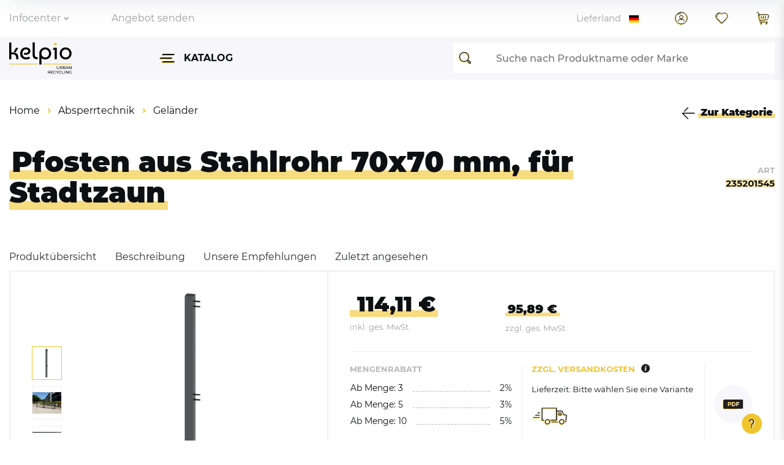

--- FILE ---
content_type: text/html; charset=UTF-8
request_url: https://www.kelpio.de/stadtzaun-flachkopf-zierkopf-70-x-70-mm-feuerverzinkt-und-beschichtet-zum-einbetonieren/a-235201545/
body_size: 327110
content:







<!DOCTYPE html>

<html lang="de" data-framework="vue" prefix="og: http://ogp.me/ns#" class="icons-loading">

<head>
    <script type="text/javascript">
    (function() {
        var _availableConsents = {"necessary.consent":[true,[],null],"necessary.session":[true,[],null],"necessary.csrf":[true,["XSRF-TOKEN"],null],"necessary.shopbooster_cookie":[true,["plenty_cache"],null],"media.reCaptcha":[true,[],false],"paypal.paypal-cookies":[false,["X-PP-SILOVER","X-PP-L7","tsrc","paypalplus_session_v2"],true],"convenience.languageDetection":[null,[],null]};
        var _allowedCookies = ["plenty_cache","XSRF-TOKEN","plenty-shop-cookie","PluginSetPreview","SID_PLENTY_ADMIN_29156","PreviewCookie"] || [];

        window.ConsentManager = (function() {
            var _consents = (function() {
                var _rawCookie = document.cookie.split(";").filter(function (cookie) {
                    return cookie.trim().indexOf("plenty-shop-cookie=") === 0;
                })[0];

                if (!!_rawCookie) {
                    try {
                        _rawCookie = decodeURIComponent(_rawCookie);
                    } catch (e) {
                        document.cookie = "plenty-shop-cookie= ; expires = Thu, 01 Jan 1970 00:00:00 GMT"
                        return null;
                    }

                    try {
                        return JSON.parse(
                            _rawCookie.trim().substr("plenty-shop-cookie=".length)
                        );
                    } catch (e) {
                        return null;
                    }
                }
                return null;
            })();

            Object.keys(_consents || {}).forEach(function(group) {
                if(typeof _consents[group] === 'object' && _consents[group] !== null)
                {
                    Object.keys(_consents[group] || {}).forEach(function(key) {
                        var groupKey = group + "." + key;
                        if(_consents[group][key] && _availableConsents[groupKey] && _availableConsents[groupKey][1].length) {
                            Array.prototype.push.apply(_allowedCookies, _availableConsents[groupKey][1]);
                        }
                    });
                }
            });

            if(!_consents) {
                Object.keys(_availableConsents || {})
                    .forEach(function(groupKey) {
                        if(_availableConsents[groupKey] && ( _availableConsents[groupKey][0] || _availableConsents[groupKey][2] )) {
                            Array.prototype.push.apply(_allowedCookies, _availableConsents[groupKey][1]);
                        }
                    });
            }

            var _setResponse = function(key, response) {
                _consents = _consents || {};
                if(typeof key === "object" && typeof response === "undefined") {
                    _consents = key;
                    document.dispatchEvent(new CustomEvent("consent-change", {
                        detail: {key: null, value: null, data: key}
                    }));
                    _enableScriptsOnConsent();
                } else {
                    var groupKey = key.split(".")[0];
                    var consentKey = key.split(".")[1];
                    _consents[groupKey] = _consents[groupKey] || {};
                    if(consentKey === "*") {
                        Object.keys(_availableConsents).forEach(function(aKey) {
                            if(aKey.split(".")[0] === groupKey) {
                                _consents[groupKey][aKey.split(".")[1]] = response;
                            }
                        });
                    } else {
                        _consents[groupKey][consentKey] = response;
                    }
                    document.dispatchEvent(new CustomEvent("consent-change", {
                        detail: {key: key, value: response, data: _consents}
                    }));
                    _enableScriptsOnConsent();
                }
                if(!_consents.hasOwnProperty('_id')) {
                    _consents['_id'] = "8724c085eeaabdcf3d07be6cdc8eae92218cd17c";
                }

                Object.keys(_availableConsents).forEach(function(key) {
                    if((_availableConsents[key][1] || []).length > 0) {
                        if(_isConsented(key)) {
                            _availableConsents[key][1].forEach(function(cookie) {
                                if(_allowedCookies.indexOf(cookie) < 0) _allowedCookies.push(cookie);
                            });
                        } else {
                            _allowedCookies = _allowedCookies.filter(function(cookie) {
                                return _availableConsents[key][1].indexOf(cookie) < 0;
                            });
                        }
                    }
                });

                document.cookie = "plenty-shop-cookie=" + JSON.stringify(_consents) + "; path=/; secure";
            };
            var _hasResponse = function() {
                return _consents !== null;
            };

            var _expireDate = function() {
                var expireSeconds = 0;
                                const date = new Date();
                date.setSeconds(date.getSeconds() + expireSeconds);
                const offset = date.getTimezoneOffset() / 60;
                date.setHours(date.getHours() - offset)
                return date.toUTCString();
            }
            var _isConsented = function(key) {
                var groupKey = key.split(".")[0];
                var consentKey = key.split(".")[1];

                if (consentKey === "*") {
                    return Object.keys(_availableConsents).some(function (aKey) {
                        var aGroupKey = aKey.split(".")[0];
                        return aGroupKey === groupKey && _isConsented(aKey);
                    });
                } else {
                    if(!_hasResponse()) {
                        return _availableConsents[key][0] || _availableConsents[key][2];
                    }

                    if(_consents.hasOwnProperty(groupKey) && _consents[groupKey].hasOwnProperty(consentKey))
                    {
                        return !!_consents[groupKey][consentKey];
                    }
                    else {
                        if(!!_availableConsents[key])
                        {
                            return _availableConsents[key][0];
                        }

                        console.warn("Cookie has been blocked due to not being registered: " + key);
                        return false;
                    }
                }
            };
            var _getConsents = function() {
                var _result = {};
                Object.keys(_availableConsents).forEach(function(key) {
                    var groupKey = key.split(".")[0];
                    var consentKey = key.split(".")[1];
                    _result[groupKey] = _result[groupKey] || {};
                    if(consentKey !== "*") {
                        _result[groupKey][consentKey] = _isConsented(key);
                    }
                });
                return _result;
            };
            var _isNecessary = function(key) {
                return _availableConsents.hasOwnProperty(key) && _availableConsents[key][0];
            };
            var _enableScriptsOnConsent = function() {
                var elementsToEnable = document.querySelectorAll("script[data-cookie-consent]");
                Array.prototype.slice.call(elementsToEnable).forEach(function(el) {
                    if(el.dataset && el.dataset.cookieConsent && el.type !== "application/javascript") {
                        var newScript = document.createElement("script");
                        if(el.src) {
                            newScript.src = el.src;
                        } else {
                            newScript.textContent = el.textContent;
                        }
                        el.parentNode.replaceChild(newScript, el);
                    }
                });
            };
            window.addEventListener("load", _enableScriptsOnConsent);
            
            return {
                setResponse: _setResponse,
                hasResponse: _hasResponse,
                isConsented: _isConsented,
                getConsents: _getConsents,
                isNecessary: _isNecessary
            };
        })();
    })();
</script>


    
<meta charset="utf-8">
<meta http-equiv="X-UA-Compatible" content="IE=edge">
<meta name="viewport" content="width=device-width, initial-scale=1">
<meta name="generator" content="plentymarkets" />

<script>window.dataLayer = window.dataLayer || [];</script>

    
<script>
    window.dataLayer.push({
        'contentGroup': 'ecommerce'
    })
</script>



    
<link rel="icon" type="img/ico" href="https://cdn02.plentymarkets.com/3d3l4j96f8gn/frontend/favocon-kelpio.png">


    <link rel="canonical" href="https://www.kelpio.de/stadtzaun-flachkopf-zierkopf-70-x-70-mm-feuerverzinkt-und-beschichtet-zum-einbetonieren/a-235201545/">

            <link rel="alternate" hreflang="x-default" href="https://www.kelpio.de/stadtzaun-flachkopf-zierkopf-70-x-70-mm-feuerverzinkt-und-beschichtet-zum-einbetonieren/a-235201545/"/>
            <link rel="alternate" hreflang="de" href="https://www.kelpio.de/stadtzaun-flachkopf-zierkopf-70-x-70-mm-feuerverzinkt-und-beschichtet-zum-einbetonieren/a-235201545/"/>
    


    
<link rel="preload" as="style" href="https://cdn02.plentymarkets.com/3d3l4j96f8gn/plugin/47/abfallbehaelterxxl/css/ceres-base.min.css?v=046549e4924772dfa5ea752065a1e94cd8da8442">
    <link rel="stylesheet" href="https://cdn02.plentymarkets.com/3d3l4j96f8gn/plugin/47/abfallbehaelterxxl/css/ceres-base.min.css?v=046549e4924772dfa5ea752065a1e94cd8da8442">


<script type="application/javascript">
    /*! loadCSS. [c]2017 Filament Group, Inc. MIT License */
    /* This file is meant as a standalone workflow for
    - testing support for link[rel=preload]
    - enabling async CSS loading in browsers that do not support rel=preload
    - applying rel preload css once loaded, whether supported or not.
    */
    (function( w ){
        "use strict";
        // rel=preload support test
        if( !w.loadCSS ){
            w.loadCSS = function(){};
        }
        // define on the loadCSS obj
        var rp = loadCSS.relpreload = {};
        // rel=preload feature support test
        // runs once and returns a function for compat purposes
        rp.support = (function(){
            var ret;
            try {
                ret = w.document.createElement( "link" ).relList.supports( "preload" );
            } catch (e) {
                ret = false;
            }
            return function(){
                return ret;
            };
        })();

        // if preload isn't supported, get an asynchronous load by using a non-matching media attribute
        // then change that media back to its intended value on load
        rp.bindMediaToggle = function( link ){
            // remember existing media attr for ultimate state, or default to 'all'
            var finalMedia = link.media || "all";

            function enableStylesheet(){
                // unbind listeners
                if( link.addEventListener ){
                    link.removeEventListener( "load", enableStylesheet );
                } else if( link.attachEvent ){
                    link.detachEvent( "onload", enableStylesheet );
                }
                link.setAttribute( "onload", null );
                link.media = finalMedia;
            }

            // bind load handlers to enable media
            if( link.addEventListener ){
                link.addEventListener( "load", enableStylesheet );
            } else if( link.attachEvent ){
                link.attachEvent( "onload", enableStylesheet );
            }

            // Set rel and non-applicable media type to start an async request
            // note: timeout allows this to happen async to let rendering continue in IE
            setTimeout(function(){
                link.rel = "stylesheet";
                link.media = "only x";
            });
            // also enable media after 3 seconds,
            // which will catch very old browsers (android 2.x, old firefox) that don't support onload on link
            setTimeout( enableStylesheet, 3000 );
        };

        // loop through link elements in DOM
        rp.poly = function(){
            // double check this to prevent external calls from running
            if( rp.support() ){
                return;
            }
            var links = w.document.getElementsByTagName( "link" );
            for( var i = 0; i < links.length; i++ ){
                var link = links[ i ];
                // qualify links to those with rel=preload and as=style attrs
                if( link.rel === "preload" && link.getAttribute( "as" ) === "style" && !link.getAttribute( "data-loadcss" ) ){
                    // prevent rerunning on link
                    link.setAttribute( "data-loadcss", true );
                    // bind listeners to toggle media back
                    rp.bindMediaToggle( link );
                }
            }
        };

        // if unsupported, run the polyfill
        if( !rp.support() ){
            // run once at least
            rp.poly();

            // rerun poly on an interval until onload
            var run = w.setInterval( rp.poly, 500 );
            if( w.addEventListener ){
                w.addEventListener( "load", function(){
                    rp.poly();
                    w.clearInterval( run );
                } );
            } else if( w.attachEvent ){
                w.attachEvent( "onload", function(){
                    rp.poly();
                    w.clearInterval( run );
                } );
            }
        }


        // commonjs
        if( typeof exports !== "undefined" ){
            exports.loadCSS = loadCSS;
        }
        else {
            w.loadCSS = loadCSS;
        }
    }( typeof global !== "undefined" ? global : this ) );

    (function() {
        var checkIconFont = function() {
            if(!document.fonts || document.fonts.check("1em FontAwesome")) {
                document.documentElement.classList.remove('icons-loading');
            }
        };

        if(document.fonts) {
            document.fonts.addEventListener("loadingdone", checkIconFont);
            window.addEventListener("load", checkIconFont);
        }
        checkIconFont();
    })();
</script>
                    

<!-- Extend the existing style with a template -->
                    



<script type="text/javascript">
    // create dataLayer
    window.dataLayer = window.dataLayer || [];
    function gtag() {
        dataLayer.push(arguments);
    }

    // set „denied" as default for both ad and analytics storage,
    gtag("consent", "default", {
        ad_storage: "denied",
        analytics_storage: "denied",
        wait_for_update: 2000, // milliseconds to wait for update
        ad_user_data: 'denied',
        ad_personalization: 'denied'
    });

    // Enable ads data redaction by default [optional]
    gtag("set", "ads_data_redaction", true);
</script>

<script type="text/javascript">
    // Google Tag Manager
    (function(w, d, s, l, i) {
        w[l] = w[l] || [];
        w[l].push({
            'gtm.start': new Date().getTime(),
            event: 'gtm.js'
        });
        var f = d.getElementsByTagName(s)[0],
            j = d.createElement(s),
            dl = l != 'dataLayer' ? '&l=' + l : '';
        j.async = true;
        j.src =
            'https://www.googletagmanager.com/gtm.js?id=' + i + dl;
        f.parentNode.insertBefore(j, f);
    })(window, document, 'script', 'dataLayer', 'GTM-KNT4XX4');
</script>

<meta name="p:domain_verify" content="dc09eed2933f92517576a308136f87c8"/>

    
        

    
    
    
    
    

                    


<meta name="robots" content="ALL">
    <meta name="description" content="▷ Stadtzaun aus feuerverzinktem Stahl, 70 x 70 mm ☆ Große Auswahl ☆ Hochwertige Qualität ☆ Faire Preise ✆ Persönliche Beratung. Jetzt online bestellen!">
<meta property="og:title" content="Pfosten aus Stahlrohr 70x70 mm, für Stadtzaun | KELPIO"/>
<meta property="og:type" content="article"/>
<meta property="og:url" content="https://www.kelpio.de/stadtzaun-flachkopf-zierkopf-70-x-70-mm-feuerverzinkt-und-beschichtet-zum-einbetonieren/a-235201545/"/>
<meta property="og:image" content="https://cdn02.plentymarkets.com/3d3l4j96f8gn/item/images/235201545/full/Stadtzaun-Mittelpfosten-mit-Zierkopf--Vierkantrohr-70x70mm-mit-Stahlkappe--feuerverzinkt-und-beschichtet-in-DB-703--Hoehe-1000mm-ueber-Flur--zum-einbetonieren--4-Verbindungslaschen-23.jpg"/>
<meta property="thumbnail" content="https://cdn02.plentymarkets.com/3d3l4j96f8gn/item/images/235201545/full/Stadtzaun-Mittelpfosten-mit-Zierkopf--Vierkantrohr-70x70mm-mit-Stahlkappe--feuerverzinkt-und-beschichtet-in-DB-703--Hoehe-1000mm-ueber-Flur--zum-einbetonieren--4-Verbindungslaschen-23.jpg"/>

<script type="application/ld+json">
            {
            "@context"      : "http://schema.org/",
            "@type"         : "Product",
            "@id"           : "18201",
            "name"          : "Pfosten aus Stahlrohr 70x70 mm, für Stadtzaun",
            "category"      : "Geländer",
            "releaseDate"   : "",
            "image"         : "https://cdn02.plentymarkets.com/3d3l4j96f8gn/item/images/235201545/preview/Stadtzaun-Mittelpfosten-mit-Zierkopf--Vierkantrohr-70x70mm-mit-Stahlkappe--feuerverzinkt-und-beschichtet-in-DB-703--Hoehe-1000mm-ueber-Flur--zum-einbetonieren--4-Verbindungslaschen-23.jpg",
            "identifier"    : "18201",
            "description"   : " Dieser&amp;nbsp;Standpfosten&amp;nbsp;mit verschweißter Stahlkappe kann als ein Teil von&amp;nbsp;Absperrbarrieren eingesetzt werden. Er besteht aus feuerverzinktem und im Farbton Eisenglimmer (DB 703) beschichteten Stahlrohr mit einer Größe von 70 x 70&amp;nbsp;mm. Die Gesamthöhe beträgt&amp;nbsp;Überflur ca. 1000 mm. Dieses Stadtzaun&amp;nbsp;ist mit seiner perfekten&amp;nbsp;Linienführung und&amp;nbsp;durch seine Scharnierlaschen&amp;nbsp;auch im Kurvenbereiche ideal. Die Befestigung der separat erhältlichen Zaunfelder an den senkrechten Pfosten (Mittelpfosten mit 4 Verbindungslaschen oder Endpfosten mit 2 Verbindungslaschen) ist so konstruiert, dass die unterschiedlichsten Grad- bzw. Winkelstellungen ausgeführt werden können. &amp;nbsp; Befestigung des Zaunelements: &amp;nbsp; Zum Einbetonieren:&amp;nbsp;Der Pfosten ist zum Einbetonieren. Bei Montage&amp;nbsp;soll unbedingt auf eine ausreichende Drainage (Kiesfüllung) geachtet werden.&amp;nbsp; Das Schutzgeländer darf auf keinen&amp;nbsp;Fall in ein&amp;nbsp;stehendes Wasser montiert werden.&amp;nbsp;Das&amp;nbsp;Fundament soll&amp;nbsp;ca. 250 x 250 mm groß sein. Gewicht des Standpfostens: ca. 6&amp;nbsp;kg Sonderanfertigungen Auf Anfrage sind Sonderbeschichtungen bzw. Sonderanfertigungen möglich.&amp;nbsp;",
            "disambiguatingDescription" : "",
            "manufacturer"  : {
            "@type"         : "Organization",
            "name"          : "Schake"
            },
            "offers": {
            "@type"         : "Offer",
            "priceCurrency" : "EUR",
            "price"         : "114.11",
                        "availability"  : "",
            "itemCondition" : "Neu",
            "serialNumber"  : "SK-418_7802B_1"
            },
            "depth": {
            "@type"         : "QuantitativeValue",
            "value"         : "0"
            },
            "width": {
            "@type"         : "QuantitativeValue",
            "value"         : "0"
            },
            "height": {
            "@type"         : "QuantitativeValue",
            "value"         : "0"
            },
            "weight": {
            "@type"         : "QuantitativeValue",
            "value"         : "6000"
            }
            }
        </script>

<title>Pfosten aus Stahlrohr 70x70 mm, für Stadtzaun | KELPIO</title>

    <script>
        window.dataLayer = window.dataLayer || [];
        dataLayer.push({
            'event':'ecom.product',
            'ecomm_pagetype': 'product',
            'ecomm_prodid': '235201545', //
            'ecomm_totalvalue': 114.11, //the actual price of all goods, including discounts.
            'ecommerce': {
                'detail': {
                    'actionField': {'list': ''},
                    'products': [{
                        'name': 'Pfosten aus Stahlrohr 70x70 mm, für Stadtzaun', // Name or ID is required.
                        'id': '235201545', //
                        'price': "114.11",
                        'brand': 'Schake',
                        'category': 'Geländer',
                        'variant': 'SK-418_7802B_1'
                    }]
                }
            }
        });
    </script>



                <style>.single-information-widget__fax{display: none;}
@media (min-width: 1200px) {
    .single-sub-nav-widget__item {
       margin-right: 30px !important;
    }
}

textarea.offer__input.offer-text-area {
    min-height: 350px;
}</style>
                                    <style>
    #paypal_loading_screen {
        display: none;
        position: fixed;
        z-index: 2147483640;
        top: 0;
        left: 0;
        width: 100%;
        height: 100%;
        overflow: hidden;

        transform: translate3d(0, 0, 0);

        background-color: black;
        background-color: rgba(0, 0, 0, 0.8);
        background: radial-gradient(ellipse closest-corner, rgba(0,0,0,0.6) 1%, rgba(0,0,0,0.8) 100%);

        color: #fff;
    }

    #paypal_loading_screen .paypal-checkout-modal {
        font-family: "HelveticaNeue", "HelveticaNeue-Light", "Helvetica Neue Light", helvetica, arial, sans-serif;
        font-size: 14px;
        text-align: center;

        box-sizing: border-box;
        max-width: 350px;
        top: 50%;
        left: 50%;
        position: absolute;
        transform: translateX(-50%) translateY(-50%);
        cursor: pointer;
        text-align: center;
    }

    #paypal_loading_screen.paypal-overlay-loading .paypal-checkout-message, #paypal_loading_screen.paypal-overlay-loading .paypal-checkout-continue {
        display: none;
    }

    .paypal-checkout-loader {
        display: none;
    }

    #paypal_loading_screen.paypal-overlay-loading .paypal-checkout-loader {
        display: block;
    }

    #paypal_loading_screen .paypal-checkout-modal .paypal-checkout-logo {
        cursor: pointer;
        margin-bottom: 30px;
        display: inline-block;
    }

    #paypal_loading_screen .paypal-checkout-modal .paypal-checkout-logo img {
        height: 36px;
    }

    #paypal_loading_screen .paypal-checkout-modal .paypal-checkout-logo img.paypal-checkout-logo-pp {
        margin-right: 10px;
    }

    #paypal_loading_screen .paypal-checkout-modal .paypal-checkout-message {
        font-size: 15px;
        line-height: 1.5;
        padding: 10px 0;
    }

    #paypal_loading_screen.paypal-overlay-context-iframe .paypal-checkout-message, #paypal_loading_screen.paypal-overlay-context-iframe .paypal-checkout-continue {
        display: none;
    }

    .paypal-spinner {
        height: 30px;
        width: 30px;
        display: inline-block;
        box-sizing: content-box;
        opacity: 1;
        filter: alpha(opacity=100);
        animation: rotation .7s infinite linear;
        border-left: 8px solid rgba(0, 0, 0, .2);
        border-right: 8px solid rgba(0, 0, 0, .2);
        border-bottom: 8px solid rgba(0, 0, 0, .2);
        border-top: 8px solid #fff;
        border-radius: 100%
    }

    .paypalSmartButtons div {
        margin-left: 10px;
        margin-right: 10px;
    }
</style>    
                                    
    
    <meta name="google-site-verification" content="jpyh_Li-1gKN9pAJQ_aTJASurtEKQSZLqWwu5Pbh5Ns"/>
</head>

<body class="page-singleitem item-235201545 variation-18201">

<input type="hidden" value="Ver 1.0.14"/>

<!-- Google Tag Manager (noscript) -->
<noscript>
    <iframe src="https://www.googletagmanager.com/ns.html?id=GTM-KNT4XX4"
            height="0" width="0" style="display:none;visibility:hidden"></iframe>
</noscript>
<!-- End Google Tag Manager (noscript) -->

                    

<script>
    if ('ontouchstart' in document.documentElement) {
        document.body.classList.add("touch");
    } else {
        document.body.classList.add("no-touch");
    }
</script>


<div id="vue-app">
    
    <div class="wrapper wrapper-top">
        <!-- messages -->
        <notifications template="#vue-notifications"
                       :initial-notifications="{&quot;error&quot;:null,&quot;warn&quot;:null,&quot;info&quot;:null,&quot;success&quot;:null,&quot;log&quot;:null}"></notifications>
    </div>

    <div class="wrapper wrapper-left">
        <!-- filters -->
    </div>

    <div class="wrapper wrapper-main ">

        <noscript>
            <div class="noscriptmsg">
                Sie haben zur Zeit JavaScript deaktiviert - aktivieren Sie dies in den Einstellungen Ihres Browsers oder benutzen Sie einen anderen Browser.
            </div>
        </noscript>

        

    <header id="page-header">
        <div class="container-max">
            <div class="row">
                <div id="page-header-parent" class="col-12" data-header-offset>
                    <!-- 4343 -->
 




<div class="dia-header header-fw unfixed">
        <div class="dia-shop-nav">
        <div class="dia-shop-nav__container">
            <div class="dia-shop-nav__row">
                <div class="dia-shop-nav__item dia-shop-nav__item--sec-nav">
                    <div class="head-sec-nav">
                                                    <div class="head-sec-nav__item head-sec-nav__item--buy">
                                <a href="" title="Infocenter"
                                   class="head-sec-nav__headline head-sec-nav__headline--buy">
                                    Infocenter
                                    <svg width="8" height="6" viewBox="0 0 8 6" fill="none"
                                         xmlns="http://www.w3.org/2000/svg">
                                        <path d="M3.61539 5.43617L0.620078 2.44086C0.345391 2.16617 0.345391 1.7168 0.620078 1.44242L0.870078 1.19211C1.14414 0.917734 1.59383 0.917734 1.8682 1.19211L4.15414 3.47805L6.44039 1.19211C6.71477 0.917734 7.16445 0.917734 7.43852 1.19211L7.68852 1.44242C7.9632 1.7168 7.9632 2.16617 7.68852 2.44086L4.69258 5.43617C4.54539 5.58367 4.34758 5.6493 4.15414 5.63836C3.9607 5.6493 3.7632 5.58367 3.61539 5.43617Z"
                                              fill="#A0A0A0"/>
                                    </svg>
                                </a>
                                <div class="head-sec-nav__list-container">
                                    <ul class="head-sec-nav__list head-sec-nav__headline--project">
                                                                                                                                
                                            <li class="head-sec-nav__list-item"><a class="head-sec-nav__link"
                                                                                   href="/zahlungsarten/"
                                                                                   title="Zahlungsarten">Zahlungsarten</a>
                                            </li>
                                                                                                                                
                                            <li class="head-sec-nav__list-item"><a class="head-sec-nav__link"
                                                                                   href="/lieferinformationen/"
                                                                                   title="Lieferinformationen">Lieferinformationen</a>
                                            </li>
                                                                            </ul>
                                </div>
                            </div>
                        

                                                <div class="head-sec-nav__item">
                            <div class="head-sec-nav__headline" data-toggle="modal"
                                 data-target="#offer">Angebot senden</div>
                        </div>
                    </div>
                </div>
                <div class="dia-shop-nav__item dia-shop-nav__item--nav-prev">
                    <button v-open-mobile-navigation class="dia-shop-nav__toggle" type="button">
                        <svg width="25" height="15" viewBox="0 0 25 15" fill="none" xmlns="http://www.w3.org/2000/svg">
                            <rect x="3.80859" y="1" width="20" height="2" rx="1" fill="#F0C42E"/>
                            <rect y="7" width="20" height="2" rx="1" fill="#F0C42E"/>
                            <rect x="3.80859" y="13" width="20" height="2" rx="1" fill="#F0C42E"/>
                            <rect x="4.99902" width="20" height="2" rx="1" fill="#0E0F12"/>
                            <rect x="1.19043" y="6" width="20" height="2" rx="1" fill="#0E0F12"/>
                            <rect x="4.99902" y="12" width="20" height="2" rx="1" fill="#0E0F12"/>
                        </svg>
                        <span class="dia-shop-nav__nav-prev-text">Katalog</span>
                    </button>
                    <nav class="navbar megamenu">
                        <ul class="mainmenu">
                                        
    <li class="mainmenu__item">
        <a class="mainmenu__link mainmenu__link--has-child" href="#" title="Katalog">

            <svg width="25" height="15" viewBox="0 0 25 15" fill="none" xmlns="http://www.w3.org/2000/svg">
                <rect x="3.80859" y="1" width="20" height="2" rx="1" fill="#F0C42E"/>
                <rect y="7" width="20" height="2" rx="1" fill="#F0C42E"/>
                <rect x="3.80859" y="13" width="20" height="2" rx="1" fill="#F0C42E"/>
                <rect x="4.99902" width="20" height="2" rx="1" fill="#0E0F12"/>
                <rect x="1.19043" y="6" width="20" height="2" rx="1" fill="#0E0F12"/>
                <rect x="4.99902" y="12" width="20" height="2" rx="1" fill="#0E0F12"/>
            </svg>
            <span class="dia-shop-nav__nav-prev-text">Katalog</span>
        </a>

        <div class="mainmenu__megamenu">
            <div class="mainmenu__left">
                <ul class="mainmenu__first-level">
                    
                                                                                                                                                                                                                                                                                                                                                                                                                                                                                                                                                                                                                                                                        
                            <li class="mainmenu__first-level-item">

                                    <a class="mainmenu__first-level-link" data-id="421" href="/abfallbehaelter-und-ascher/ " title="Abfallbehälter &amp; Ascher">
                                        <svg style="margin-right: 15px" width="40" height="40"><use xlink:href="#mainmenu__first-level-icon--421" xmlns:xlink="http://www.w3.org/1999/xlink"></use></svg><div class="mainmenu__first-level-title"><span>Abfallbehälter &amp; Ascher</span></div>
                                        <svg class="mainmenu__first-level-item-arrow" width="6" height="8" viewBox="0 0 6 8" fill="none" xmlns="http://www.w3.org/2000/svg">
                                            <path d="M5.43617 4.38461L2.44086 7.37992C2.16617 7.65461 1.7168 7.65461 1.44242 7.37992L1.19211 7.12992C0.917734 6.85586 0.917734 6.40617 1.19211 6.1318L3.47805 3.84586L1.19211 1.55961C0.917734 1.28523 0.917734 0.835547 1.19211 0.561485L1.44242 0.311484C1.7168 0.036797 2.16617 0.036797 2.44086 0.311484L5.43617 3.30742C5.58367 3.45461 5.6493 3.65242 5.63836 3.84586C5.6493 4.0393 5.58367 4.2368 5.43617 4.38461Z" fill="#0E0F12"/>
                                        </svg>
                                    </a>


                                                                    <div class="mainmenu__right">
                                        <div class="mainmenu__right-inner">
                                            <div class="mainmenu__second-level-headline">
                                                <span>
                                                    <a href="/abfallbehaelter-und-ascher/" data-id="421" title="Abfallbehälter &amp; Ascher">Abfallbehälter &amp; Ascher</a></span>
                                            </div>
                                            <ul class="mainmenu__second-level">
                                                                                                                                                            <li class="mainmenu__second-level-item">
                                                            <a class="mainmenu__second-level-link" data-id="669" href="/abfallbehaelter-und-ascher/abfallbehaelter/">Abfallbehälter</a>

                                                                                                                            <ul class="mainmenu__third-level">
                                                                                                                                                                                                                        <li class="mainmenu__third-level-item"><a class="mainmenu__third-level-link" data-id="441" href="/abfallbehaelter-und-ascher/abfallbehaelter/aussenbereich/" title="">Abfallbehälter Außenbereich</a></li>
                                                                                                                                                                                                                                                                                                <li class="mainmenu__third-level-item"><a class="mainmenu__third-level-link" data-id="442" href="/abfallbehaelter-und-ascher/abfallbehaelter/innenbereich/" title="">Abfallbehälter Innenbereich</a></li>
                                                                                                                                                                                                                                                                                                <li class="mainmenu__third-level-item"><a class="mainmenu__third-level-link" data-id="450" href="/abfallbehaelter-und-ascher/abfallbehaelter/abfallkoerbe-drahtkoerbe/" title="">Abfallkörbe &amp; Drahtkörbe </a></li>
                                                                                                                                                                                                                                                                                                <li class="mainmenu__third-level-item"><a class="mainmenu__third-level-link" data-id="435" href="/abfallbehaelter-und-ascher/abfallbehaelter/wandabfallbehaelter/" title="">Wandabfallbehälter</a></li>
                                                                                                                                                                                                                                                                                                <li class="mainmenu__third-level-item"><a class="mainmenu__third-level-link" data-id="432" href="/abfallbehaelter-und-ascher/abfallbehaelter/abfallbehaelter-aus-kunststoff/" title="">Abfallbehälter aus Kunststoff</a></li>
                                                                                                                                                                                                                                                                                                <li class="mainmenu__third-level-item"><a class="mainmenu__third-level-link" data-id="445" href="/abfallbehaelter-und-ascher/abfallbehaelter/abfallwagen/" title="">Abfallwagen</a></li>
                                                                                                                                                                                                            </ul>
                                                                                                                    </li>
                                                                                                                                                                                                                <li class="mainmenu__second-level-item">
                                                            <a class="mainmenu__second-level-link" data-id="427" href="/abfallbehaelter-und-ascher/aschenbecher-fuer-draussen/">Aschenbecher</a>

                                                                                                                            <ul class="mainmenu__third-level">
                                                                                                                                                                                                                        <li class="mainmenu__third-level-item"><a class="mainmenu__third-level-link" data-id="436" href="/abfallbehaelter-und-ascher/aschenbecher-fuer-draussen/standaschenbecher/" title="">Standaschenbecher</a></li>
                                                                                                                                                                                                                                                                                                <li class="mainmenu__third-level-item"><a class="mainmenu__third-level-link" data-id="437" href="/abfallbehaelter-und-ascher/aschenbecher-fuer-draussen/wandaschenbecher/" title="">Wandaschenbecher</a></li>
                                                                                                                                                                                                                                                                                                <li class="mainmenu__third-level-item"><a class="mainmenu__third-level-link" data-id="439" href="/abfallbehaelter-und-ascher/aschenbecher-fuer-draussen/kombiascher/" title="">Kombiascher</a></li>
                                                                                                                                                                                                                                                                                                <li class="mainmenu__third-level-item"><a class="mainmenu__third-level-link" data-id="438" href="/abfallbehaelter-und-ascher/aschenbecher-fuer-draussen/standaschenbecher-aus-edelstahl/" title="">Aschenbecher aus Edelstahl</a></li>
                                                                                                                                                                                                                                                                                                <li class="mainmenu__third-level-item"><a class="mainmenu__third-level-link" data-id="591" href="/abfallbehaelter-und-ascher/aschenbecher-fuer-draussen/tischascher/" title="">Tischascher</a></li>
                                                                                                                                                                                                                                                                                                <li class="mainmenu__third-level-item"><a class="mainmenu__third-level-link" data-id="449" href="/abfallbehaelter-und-ascher/aschenbecher-fuer-draussen/zubehoer/" title="">Zubehör</a></li>
                                                                                                                                                                                                            </ul>
                                                                                                                    </li>
                                                                                                                                                                                                                <li class="mainmenu__second-level-item">
                                                            <a class="mainmenu__second-level-link" data-id="451" href="/abfallbehaelter-und-ascher/abfalltrennsysteme-wertstoffsammler/">Abfalltrennsysteme, Wertstoffsammler</a>

                                                                                                                            <ul class="mainmenu__third-level">
                                                                                                                                                                                                                        <li class="mainmenu__third-level-item"><a class="mainmenu__third-level-link" data-id="600" href="/abfallbehaelter-und-ascher/abfalltrennsysteme-wertstoffsammler/aussenbereich/" title="">Außenbereich</a></li>
                                                                                                                                                                                                                                                                                                <li class="mainmenu__third-level-item"><a class="mainmenu__third-level-link" data-id="601" href="/abfallbehaelter-und-ascher/abfalltrennsysteme-wertstoffsammler/innenbereich/" title="">Innenbereich</a></li>
                                                                                                                                                                                                                                                                                                <li class="mainmenu__third-level-item"><a class="mainmenu__third-level-link" data-id="583" href="/abfallbehaelter-und-ascher/abfalltrennsysteme-wertstoffsammler/feuerfest-selbstloeschend/" title="">Feuerfest / Selbstlöschend</a></li>
                                                                                                                                                                                                                                                                                                <li class="mainmenu__third-level-item"><a class="mainmenu__third-level-link" data-id="604" href="/abfallbehaelter-und-ascher/abfalltrennsysteme-wertstoffsammler/wertstoffsammelstationen/" title="">Wertstoffsammelstationen</a></li>
                                                                                                                                                                                                                                                                                                <li class="mainmenu__third-level-item"><a class="mainmenu__third-level-link" data-id="605" href="/abfallbehaelter-und-ascher/abfalltrennsysteme-wertstoffsammler/einzelbehaelter/" title="">Einzelbehälter</a></li>
                                                                                                                                                                                                                                                                                                <li class="mainmenu__third-level-item"><a class="mainmenu__third-level-link" data-id="603" href="/abfallbehaelter-und-ascher/abfalltrennsysteme-wertstoffsammler/wertstoffsammler-aus-edelstahl/" title="">Wertstoffsammler aus Edelstahl</a></li>
                                                                                                                                                                                                            </ul>
                                                                                                                    </li>
                                                                                                                                                                                                                <li class="mainmenu__second-level-item">
                                                            <a class="mainmenu__second-level-link" data-id="444" href="/abfallbehaelter-und-ascher/muellsackstaender-muellsackhalterungen/">Müllsackhalter</a>

                                                                                                                            <ul class="mainmenu__third-level">
                                                                                                                                                                                                                        <li class="mainmenu__third-level-item"><a class="mainmenu__third-level-link" data-id="587" href="/abfallbehaelter-und-ascher/muellsackstaender-muellsackhalterungen/muellsackhalter-fuer-wand/" title="">Müllsackhalter für die Wand</a></li>
                                                                                                                                                                                                                                                                                                <li class="mainmenu__third-level-item"><a class="mainmenu__third-level-link" data-id="588" href="/abfallbehaelter-und-ascher/muellsackstaender-muellsackhalterungen/muellsackstaender/" title="">Müllsackständer</a></li>
                                                                                                                                                                                                                                                                                                <li class="mainmenu__third-level-item"><a class="mainmenu__third-level-link" data-id="589" href="/abfallbehaelter-und-ascher/muellsackstaender-muellsackhalterungen/mobile-muellsackhalter/" title="">Mobile Müllsackhalter</a></li>
                                                                                                                                                                                                            </ul>
                                                                                                                    </li>
                                                                                                                                                                                                                <li class="mainmenu__second-level-item">
                                                            <a class="mainmenu__second-level-link" data-id="446" href="/abfallbehaelter-und-ascher/hundekotbeutelspender/">Hundekotbeutelspender</a>

                                                                                                                    </li>
                                                                                                                                                                                                                <li class="mainmenu__second-level-item">
                                                            <a class="mainmenu__second-level-link" data-id="428" href="/abfallbehaelter-und-ascher/muelltonnen-muellcontainer/">Mülltonnen</a>

                                                                                                                    </li>
                                                                                                                                                                                                                <li class="mainmenu__second-level-item">
                                                            <a class="mainmenu__second-level-link" data-id="667" href="/abfallbehaelter-und-ascher/haendedesinfektionsspender/">Händedesinfektionsspender</a>

                                                                                                                    </li>
                                                                                                                                                                                                                <li class="mainmenu__second-level-item">
                                                            <a class="mainmenu__second-level-link" data-id="447" href="/abfallbehaelter-und-ascher/zubehoer/">Zubehör für Abfallbehälter und Mülleimer</a>

                                                                                                                    </li>
                                                                                                                                                </ul>
                                        </div>
                                    </div>
                                                            </li>
                        
                    
                                                                                                                                                                                                                                                                                                                                                                                                                                                                                                                                                
                            <li class="mainmenu__first-level-item">

                                    <a class="mainmenu__first-level-link" data-id="623" href="/fahrradparksysteme/ " title="Fahrradparksysteme">
                                        <svg style="margin-right: 15px" width="40" height="40"><use xlink:href="#mainmenu__first-level-icon--623" xmlns:xlink="http://www.w3.org/1999/xlink"></use></svg><div class="mainmenu__first-level-title"><span>Fahrradparksysteme</span></div>
                                        <svg class="mainmenu__first-level-item-arrow" width="6" height="8" viewBox="0 0 6 8" fill="none" xmlns="http://www.w3.org/2000/svg">
                                            <path d="M5.43617 4.38461L2.44086 7.37992C2.16617 7.65461 1.7168 7.65461 1.44242 7.37992L1.19211 7.12992C0.917734 6.85586 0.917734 6.40617 1.19211 6.1318L3.47805 3.84586L1.19211 1.55961C0.917734 1.28523 0.917734 0.835547 1.19211 0.561485L1.44242 0.311484C1.7168 0.036797 2.16617 0.036797 2.44086 0.311484L5.43617 3.30742C5.58367 3.45461 5.6493 3.65242 5.63836 3.84586C5.6493 4.0393 5.58367 4.2368 5.43617 4.38461Z" fill="#0E0F12"/>
                                        </svg>
                                    </a>


                                                                    <div class="mainmenu__right">
                                        <div class="mainmenu__right-inner">
                                            <div class="mainmenu__second-level-headline">
                                                <span>
                                                    <a href="/fahrradparksysteme/" data-id="623" title="Fahrradparksysteme">Fahrradparksysteme</a></span>
                                            </div>
                                            <ul class="mainmenu__second-level">
                                                                                                                                                            <li class="mainmenu__second-level-item">
                                                            <a class="mainmenu__second-level-link" data-id="664" href="/fahrradparksysteme/fahrradueberdachungen/">Fahrradüberdachungen</a>

                                                                                                                    </li>
                                                                                                                                                                                                                <li class="mainmenu__second-level-item">
                                                            <a class="mainmenu__second-level-link" data-id="640" href="/fahrradparksysteme/fahrradgaragen/">Fahrradgaragen</a>

                                                                                                                    </li>
                                                                                                                                                                                                                <li class="mainmenu__second-level-item">
                                                            <a class="mainmenu__second-level-link" data-id="663" href="/fahrradparksysteme/fahrradstaender/">Fahrradständer</a>

                                                                                                                            <ul class="mainmenu__third-level">
                                                                                                                                                                                                                        <li class="mainmenu__third-level-item"><a class="mainmenu__third-level-link" data-id="638" href="/fahrradparksysteme/fahrradstaender/einzelparker/" title="">Einzelparker</a></li>
                                                                                                                                                                                                                                                                                                <li class="mainmenu__third-level-item"><a class="mainmenu__third-level-link" data-id="636" href="/fahrradparksysteme/fahrradstaender/reihenparker/" title="">Reihenparker</a></li>
                                                                                                                                                                                                                                                                                                <li class="mainmenu__third-level-item"><a class="mainmenu__third-level-link" data-id="639" href="/fahrradparksysteme/fahrradstaender/werbefahrradstaender/" title="">Werbefahrradständer</a></li>
                                                                                                                                                                                                            </ul>
                                                                                                                    </li>
                                                                                                                                                                                                                <li class="mainmenu__second-level-item">
                                                            <a class="mainmenu__second-level-link" data-id="635" href="/fahrradparksysteme/fahrradbuegel/">Fahrradbügel</a>

                                                                                                                    </li>
                                                                                                                                                                                                                <li class="mainmenu__second-level-item">
                                                            <a class="mainmenu__second-level-link" data-id="691" href="/fahrradparksysteme/e-bikes-ladestationen-parker/">E-Bikes Ladestationen &amp; Parker</a>

                                                                                                                    </li>
                                                                                                                                                                                                                <li class="mainmenu__second-level-item">
                                                            <a class="mainmenu__second-level-link" data-id="658" href="/fahrradparksysteme/zubehoer/">Zubehör</a>

                                                                                                                    </li>
                                                                                                                                                </ul>
                                        </div>
                                    </div>
                                                            </li>
                        
                    
                                                                                                                                                                                                                                                                                                                                                                                                                                                                                                                                                                                                                                                                                                                                    
                            <li class="mainmenu__first-level-item">

                                    <a class="mainmenu__first-level-link" data-id="602" href="/absperrtechnik/ " title="Absperrtechnik">
                                        <svg style="margin-right: 15px" width="40" height="40"><use xlink:href="#mainmenu__first-level-icon--602" xmlns:xlink="http://www.w3.org/1999/xlink"></use></svg><div class="mainmenu__first-level-title"><span>Absperrtechnik</span></div>
                                        <svg class="mainmenu__first-level-item-arrow" width="6" height="8" viewBox="0 0 6 8" fill="none" xmlns="http://www.w3.org/2000/svg">
                                            <path d="M5.43617 4.38461L2.44086 7.37992C2.16617 7.65461 1.7168 7.65461 1.44242 7.37992L1.19211 7.12992C0.917734 6.85586 0.917734 6.40617 1.19211 6.1318L3.47805 3.84586L1.19211 1.55961C0.917734 1.28523 0.917734 0.835547 1.19211 0.561485L1.44242 0.311484C1.7168 0.036797 2.16617 0.036797 2.44086 0.311484L5.43617 3.30742C5.58367 3.45461 5.6493 3.65242 5.63836 3.84586C5.6493 4.0393 5.58367 4.2368 5.43617 4.38461Z" fill="#0E0F12"/>
                                        </svg>
                                    </a>


                                                                    <div class="mainmenu__right">
                                        <div class="mainmenu__right-inner">
                                            <div class="mainmenu__second-level-headline">
                                                <span>
                                                    <a href="/absperrtechnik/" data-id="602" title="Absperrtechnik">Absperrtechnik</a></span>
                                            </div>
                                            <ul class="mainmenu__second-level">
                                                                                                                                                            <li class="mainmenu__second-level-item">
                                                            <a class="mainmenu__second-level-link" data-id="677" href="/absperrtechnik/hoehenbegrenzer/">Höhenbegrenzer</a>

                                                                                                                    </li>
                                                                                                                                                                                                                <li class="mainmenu__second-level-item">
                                                            <a class="mainmenu__second-level-link" data-id="626" href="/absperrtechnik/absperrpfosten/">Absperrpfosten</a>

                                                                                                                    </li>
                                                                                                                                                                                                                <li class="mainmenu__second-level-item">
                                                            <a class="mainmenu__second-level-link" data-id="627" href="/absperrtechnik/stilpoller/">Stilpoller</a>

                                                                                                                    </li>
                                                                                                                                                                                                                <li class="mainmenu__second-level-item">
                                                            <a class="mainmenu__second-level-link" data-id="628" href="/absperrtechnik/parkplatzsperren/">Parkplatzsperren</a>

                                                                                                                    </li>
                                                                                                                                                                                                                <li class="mainmenu__second-level-item">
                                                            <a class="mainmenu__second-level-link" data-id="670" href="/absperrtechnik/schranken-und-wegesperren/">Schranken und Wegesperren</a>

                                                                                                                    </li>
                                                                                                                                                                                                                <li class="mainmenu__second-level-item">
                                                            <a class="mainmenu__second-level-link" data-id="632" href="/absperrtechnik/baumschutzbuegel/">Baumschutzbügel</a>

                                                                                                                    </li>
                                                                                                                                                                                                                <li class="mainmenu__second-level-item">
                                                            <a class="mainmenu__second-level-link" data-id="633" href="/absperrtechnik/anlehn-und-absperrbuegel/">Absperrbügel und Anlehnbügel</a>

                                                                                                                    </li>
                                                                                                                                                                                                                <li class="mainmenu__second-level-item">
                                                            <a class="mainmenu__second-level-link" data-id="631" href="/absperrtechnik/gelaender/">Geländer</a>

                                                                                                                    </li>
                                                                                                                                                                                                                <li class="mainmenu__second-level-item">
                                                            <a class="mainmenu__second-level-link" data-id="634" href="/absperrtechnik/absperrketten-und-zubehoer/">Absperrketten und Zubehör</a>

                                                                                                                    </li>
                                                                                                                                                </ul>
                                        </div>
                                    </div>
                                                            </li>
                        
                    
                                                                                                                                                                                                                                                                                                                                                                                                                                                                                    
                            <li class="mainmenu__first-level-item">

                                    <a class="mainmenu__first-level-link" data-id="659" href="/ueberdachungen/ " title="Überdachungen">
                                        <svg style="margin-right: 15px" width="40" height="40"><use xlink:href="#mainmenu__first-level-icon--659" xmlns:xlink="http://www.w3.org/1999/xlink"></use></svg><div class="mainmenu__first-level-title"><span>Überdachungen</span></div>
                                        <svg class="mainmenu__first-level-item-arrow" width="6" height="8" viewBox="0 0 6 8" fill="none" xmlns="http://www.w3.org/2000/svg">
                                            <path d="M5.43617 4.38461L2.44086 7.37992C2.16617 7.65461 1.7168 7.65461 1.44242 7.37992L1.19211 7.12992C0.917734 6.85586 0.917734 6.40617 1.19211 6.1318L3.47805 3.84586L1.19211 1.55961C0.917734 1.28523 0.917734 0.835547 1.19211 0.561485L1.44242 0.311484C1.7168 0.036797 2.16617 0.036797 2.44086 0.311484L5.43617 3.30742C5.58367 3.45461 5.6493 3.65242 5.63836 3.84586C5.6493 4.0393 5.58367 4.2368 5.43617 4.38461Z" fill="#0E0F12"/>
                                        </svg>
                                    </a>


                                                                    <div class="mainmenu__right">
                                        <div class="mainmenu__right-inner">
                                            <div class="mainmenu__second-level-headline">
                                                <span>
                                                    <a href="/ueberdachungen/" data-id="659" title="Überdachungen">Überdachungen</a></span>
                                            </div>
                                            <ul class="mainmenu__second-level">
                                                                                                                                                            <li class="mainmenu__second-level-item">
                                                            <a class="mainmenu__second-level-link" data-id="660" href="/ueberdachungen/ueberdachungen-fuer-fahrraeder/">Überdachungen für Fahrräder</a>

                                                                                                                    </li>
                                                                                                                                                                                                                <li class="mainmenu__second-level-item">
                                                            <a class="mainmenu__second-level-link" data-id="662" href="/ueberdachungen/wartehallen/">Wartehallen</a>

                                                                                                                    </li>
                                                                                                                                                                                                                <li class="mainmenu__second-level-item">
                                                            <a class="mainmenu__second-level-link" data-id="665" href="/ueberdachungen/raucherunterstaende/">Raucherunterstände</a>

                                                                                                                    </li>
                                                                                                                                                                                                                <li class="mainmenu__second-level-item">
                                                            <a class="mainmenu__second-level-link" data-id="690" href="/ueberdachungen/materialueberdachungen/">Materialüberdachungen</a>

                                                                                                                    </li>
                                                                                                                                                                                                                <li class="mainmenu__second-level-item">
                                                            <a class="mainmenu__second-level-link" data-id="661" href="/ueberdachungen/zubehoer-ueberdachungen/">Zubehör für Überdachungen</a>

                                                                                                                    </li>
                                                                                                                                                </ul>
                                        </div>
                                    </div>
                                                            </li>
                        
                    
                                                                                                                                                                                                                                                                                                                                                                                                                                                                                                                                                                                                                                                                                                                                                                                                
                            <li class="mainmenu__first-level-item">

                                    <a class="mainmenu__first-level-link" data-id="592" href="/parkbaenke-tische/ " title="Parkbänke &amp; Tische">
                                        <svg style="margin-right: 15px" width="40" height="40"><use xlink:href="#mainmenu__first-level-icon--592" xmlns:xlink="http://www.w3.org/1999/xlink"></use></svg><div class="mainmenu__first-level-title"><span>Parkbänke &amp; Tische</span></div>
                                        <svg class="mainmenu__first-level-item-arrow" width="6" height="8" viewBox="0 0 6 8" fill="none" xmlns="http://www.w3.org/2000/svg">
                                            <path d="M5.43617 4.38461L2.44086 7.37992C2.16617 7.65461 1.7168 7.65461 1.44242 7.37992L1.19211 7.12992C0.917734 6.85586 0.917734 6.40617 1.19211 6.1318L3.47805 3.84586L1.19211 1.55961C0.917734 1.28523 0.917734 0.835547 1.19211 0.561485L1.44242 0.311484C1.7168 0.036797 2.16617 0.036797 2.44086 0.311484L5.43617 3.30742C5.58367 3.45461 5.6493 3.65242 5.63836 3.84586C5.6493 4.0393 5.58367 4.2368 5.43617 4.38461Z" fill="#0E0F12"/>
                                        </svg>
                                    </a>


                                                                    <div class="mainmenu__right">
                                        <div class="mainmenu__right-inner">
                                            <div class="mainmenu__second-level-headline">
                                                <span>
                                                    <a href="/parkbaenke-tische/" data-id="592" title="Parkbänke &amp; Tische">Parkbänke &amp; Tische</a></span>
                                            </div>
                                            <ul class="mainmenu__second-level">
                                                                                                                                                            <li class="mainmenu__second-level-item">
                                                            <a class="mainmenu__second-level-link" data-id="671" href="/parkbaenke-tische/parkbaenke-aus-kunststoff/">Parkbänke aus Kunststoff</a>

                                                                                                                    </li>
                                                                                                                                                                                                                <li class="mainmenu__second-level-item">
                                                            <a class="mainmenu__second-level-link" data-id="594" href="/parkbaenke-tische/parkbaenke-aus-holz/">Parkbänke aus Holz</a>

                                                                                                                    </li>
                                                                                                                                                                                                                <li class="mainmenu__second-level-item">
                                                            <a class="mainmenu__second-level-link" data-id="595" href="/parkbaenke-tische/parkbaenke-aus-metall/">Parkbänke aus Metall</a>

                                                                                                                    </li>
                                                                                                                                                                                                                <li class="mainmenu__second-level-item">
                                                            <a class="mainmenu__second-level-link" data-id="593" href="/parkbaenke-tische/parkbaenke-aus-edelstahl/">Parkbänke aus Edelstahl</a>

                                                                                                                    </li>
                                                                                                                                                                                                                <li class="mainmenu__second-level-item">
                                                            <a class="mainmenu__second-level-link" data-id="596" href="/parkbaenke-tische/seniorenbaenke/">Seniorenbänke</a>

                                                                                                                    </li>
                                                                                                                                                                                                                <li class="mainmenu__second-level-item">
                                                            <a class="mainmenu__second-level-link" data-id="624" href="/parkbaenke-tische/kinderbaenke/">Kinderbänke</a>

                                                                                                                    </li>
                                                                                                                                                                                                                <li class="mainmenu__second-level-item">
                                                            <a class="mainmenu__second-level-link" data-id="597" href="/parkbaenke-tische/tische/">Tische Außenbereich</a>

                                                                                                                    </li>
                                                                                                                                                                                                                <li class="mainmenu__second-level-item">
                                                            <a class="mainmenu__second-level-link" data-id="598" href="/parkbaenke-tische/bank-tisch-kombination/">Bank-Tisch-Kombination</a>

                                                                                                                    </li>
                                                                                                                                                                                                                <li class="mainmenu__second-level-item">
                                                            <a class="mainmenu__second-level-link" data-id="625" href="/parkbaenke-tische/rundbaenke/">Rundbänke</a>

                                                                                                                    </li>
                                                                                                                                                                                                                <li class="mainmenu__second-level-item">
                                                            <a class="mainmenu__second-level-link" data-id="599" href="/parkbaenke-tische/zubehoer/">Zubehör</a>

                                                                                                                    </li>
                                                                                                                                                </ul>
                                        </div>
                                    </div>
                                                            </li>
                        
                    
                                                                                                                                                                                                                                                                                                                                                                                                                                                                                    
                            <li class="mainmenu__first-level-item">

                                    <a class="mainmenu__first-level-link" data-id="678" href="/spiegel-fuer-verkehr-und-industrie/ " title="Spiegel für Verkehr &amp; Industrie">
                                        <svg style="margin-right: 15px" width="40" height="40"><use xlink:href="#mainmenu__first-level-icon--678" xmlns:xlink="http://www.w3.org/1999/xlink"></use></svg><div class="mainmenu__first-level-title"><span>Spiegel für Verkehr &amp; Industrie</span></div>
                                        <svg class="mainmenu__first-level-item-arrow" width="6" height="8" viewBox="0 0 6 8" fill="none" xmlns="http://www.w3.org/2000/svg">
                                            <path d="M5.43617 4.38461L2.44086 7.37992C2.16617 7.65461 1.7168 7.65461 1.44242 7.37992L1.19211 7.12992C0.917734 6.85586 0.917734 6.40617 1.19211 6.1318L3.47805 3.84586L1.19211 1.55961C0.917734 1.28523 0.917734 0.835547 1.19211 0.561485L1.44242 0.311484C1.7168 0.036797 2.16617 0.036797 2.44086 0.311484L5.43617 3.30742C5.58367 3.45461 5.6493 3.65242 5.63836 3.84586C5.6493 4.0393 5.58367 4.2368 5.43617 4.38461Z" fill="#0E0F12"/>
                                        </svg>
                                    </a>


                                                                    <div class="mainmenu__right">
                                        <div class="mainmenu__right-inner">
                                            <div class="mainmenu__second-level-headline">
                                                <span>
                                                    <a href="/spiegel-fuer-verkehr-und-industrie/" data-id="678" title="Spiegel für Verkehr &amp; Industrie">Spiegel für Verkehr &amp; Industrie</a></span>
                                            </div>
                                            <ul class="mainmenu__second-level">
                                                                                                                                                            <li class="mainmenu__second-level-item">
                                                            <a class="mainmenu__second-level-link" data-id="683" href="/spiegel-fuer-verkehr-und-industrie/verkehrsspiegel/">Verkehrsspiegel</a>

                                                                                                                    </li>
                                                                                                                                                                                                                <li class="mainmenu__second-level-item">
                                                            <a class="mainmenu__second-level-link" data-id="680" href="/spiegel-fuer-verkehr-und-industrie/mehrzweckspiegel/">Mehrzweckspiegel</a>

                                                                                                                    </li>
                                                                                                                                                                                                                <li class="mainmenu__second-level-item">
                                                            <a class="mainmenu__second-level-link" data-id="686" href="/spiegel-fuer-verkehr-und-industrie/industrie-und-logistikspiegel/">Industrie- und Logistikspiegel</a>

                                                                                                                    </li>
                                                                                                                                                                                                                <li class="mainmenu__second-level-item">
                                                            <a class="mainmenu__second-level-link" data-id="685" href="/spiegel-fuer-verkehr-und-industrie/ueberwachungsspiegel/">Überwachungsspiegel</a>

                                                                                                                    </li>
                                                                                                                                                                                                                <li class="mainmenu__second-level-item">
                                                            <a class="mainmenu__second-level-link" data-id="679" href="/spiegel-fuer-verkehr-und-industrie/zubehoer/">Zubehör für Verkehrsspiegel</a>

                                                                                                                    </li>
                                                                                                                                                </ul>
                                        </div>
                                    </div>
                                                            </li>
                        
                    
                                                                                                                                                                        
                            <li class="mainmenu__first-level-item">

                                    <a class="mainmenu__first-level-link" data-id="676" href="/muelltonnenboxen-und-umhausungen/ " title="Mülltonnenboxen &amp; Umhausungen">
                                        <svg style="margin-right: 15px" width="40" height="40"><use xlink:href="#mainmenu__first-level-icon--676" xmlns:xlink="http://www.w3.org/1999/xlink"></use></svg><div class="mainmenu__first-level-title"><span>Mülltonnenboxen &amp; Umhausungen</span></div>
                                        <svg class="mainmenu__first-level-item-arrow" width="6" height="8" viewBox="0 0 6 8" fill="none" xmlns="http://www.w3.org/2000/svg">
                                            <path d="M5.43617 4.38461L2.44086 7.37992C2.16617 7.65461 1.7168 7.65461 1.44242 7.37992L1.19211 7.12992C0.917734 6.85586 0.917734 6.40617 1.19211 6.1318L3.47805 3.84586L1.19211 1.55961C0.917734 1.28523 0.917734 0.835547 1.19211 0.561485L1.44242 0.311484C1.7168 0.036797 2.16617 0.036797 2.44086 0.311484L5.43617 3.30742C5.58367 3.45461 5.6493 3.65242 5.63836 3.84586C5.6493 4.0393 5.58367 4.2368 5.43617 4.38461Z" fill="#0E0F12"/>
                                        </svg>
                                    </a>


                                                            </li>
                        
                    
                                                                                                                                                                        
                            <li class="mainmenu__first-level-item">

                                    <a class="mainmenu__first-level-link" data-id="682" href="/pflanzkuebel-pflanzgefaesse/ " title="Pflanzkübel &amp; Pflanzgefäße">
                                        <svg style="margin-right: 15px" width="40" height="40"><use xlink:href="#mainmenu__first-level-icon--682" xmlns:xlink="http://www.w3.org/1999/xlink"></use></svg><div class="mainmenu__first-level-title"><span>Pflanzkübel &amp; Pflanzgefäße</span></div>
                                        <svg class="mainmenu__first-level-item-arrow" width="6" height="8" viewBox="0 0 6 8" fill="none" xmlns="http://www.w3.org/2000/svg">
                                            <path d="M5.43617 4.38461L2.44086 7.37992C2.16617 7.65461 1.7168 7.65461 1.44242 7.37992L1.19211 7.12992C0.917734 6.85586 0.917734 6.40617 1.19211 6.1318L3.47805 3.84586L1.19211 1.55961C0.917734 1.28523 0.917734 0.835547 1.19211 0.561485L1.44242 0.311484C1.7168 0.036797 2.16617 0.036797 2.44086 0.311484L5.43617 3.30742C5.58367 3.45461 5.6493 3.65242 5.63836 3.84586C5.6493 4.0393 5.58367 4.2368 5.43617 4.38461Z" fill="#0E0F12"/>
                                        </svg>
                                    </a>


                                                            </li>
                        
                                    </ul>
            </div>
        </div>
    </li>


                        </ul>
                    </nav>
                </div>
                <div class="dia-shop-nav__item dia-shop-nav__item--logo">
                    <a class="dia-shop-nav__logo-link" href="/">
                        <svg width="74" height="38" viewBox="0 0 74 38" fill="none" xmlns="http://www.w3.org/2000/svg">
                            <path fill-rule="evenodd" clip-rule="evenodd"
                                  d="M27.5179 0.183533V14.8419C27.5179 16.8347 27.954 18.2431 28.826 19.067C29.7169 19.891 31.224 20.3029 33.3472 20.3029V17.8886C32.8164 17.8886 32.3899 17.8598 32.0676 17.8024C31.7453 17.7449 31.4136 17.6299 31.0724 17.4575C30.7311 17.2659 30.4752 16.9593 30.3046 16.5377C30.153 16.097 30.0771 15.5317 30.0771 14.8419V0.183533H27.5179ZM57.1775 32.0794C56.729 32.0794 56.3797 31.9498 56.1298 31.6908C55.8799 31.4317 55.7549 31.0592 55.7549 30.5735V28.6401H56.2355V30.554C56.2355 31.2827 56.5511 31.647 57.1823 31.647C57.4899 31.647 57.7254 31.558 57.8888 31.3799C58.0522 31.1985 58.1339 30.9232 58.1339 30.554V28.6401H58.6001V30.5735C58.6001 31.0625 58.4751 31.4365 58.2252 31.6956C57.9753 31.9515 57.6261 32.0794 57.1775 32.0794ZM61.8346 32.0405L61.1089 30.9961C61.0192 31.0026 60.9487 31.0058 60.8974 31.0058H60.066V32.0405H59.5854V28.6401H60.8974C61.3332 28.6401 61.676 28.7453 61.9259 28.9558C62.1758 29.1663 62.3008 29.4562 62.3008 29.8254C62.3008 30.0877 62.2367 30.3111 62.1085 30.4957C61.9804 30.6803 61.7978 30.8147 61.5607 30.8989L62.3585 32.0405H61.8346ZM60.883 30.5929C61.1874 30.5929 61.4197 30.5265 61.5799 30.3937C61.7401 30.261 61.8202 30.0715 61.8202 29.8254C61.8202 29.5792 61.7401 29.3914 61.5799 29.2619C61.4197 29.1291 61.1874 29.0627 60.883 29.0627H60.066V30.5929H60.883ZM65.8023 30.5783C65.6901 30.4326 65.5363 30.3322 65.3409 30.2771C65.4787 30.2091 65.5876 30.1104 65.6677 29.9808C65.751 29.8513 65.7926 29.6974 65.7926 29.5193C65.7926 29.2441 65.6869 29.0287 65.4754 28.8732C65.2672 28.7178 64.9708 28.6401 64.5863 28.6401H63.0773V32.0405H64.6825C65.1022 32.0405 65.421 31.9612 65.6388 31.8025C65.8599 31.6438 65.9705 31.4171 65.9705 31.1224C65.9705 30.9022 65.9144 30.7208 65.8023 30.5783ZM63.5579 30.1217V29.0336H64.5431C64.7898 29.0336 64.9788 29.0805 65.1102 29.1744C65.2448 29.2651 65.312 29.3995 65.312 29.5776C65.312 29.7557 65.2448 29.8918 65.1102 29.9857C64.9788 30.0764 64.7898 30.1217 64.5431 30.1217H63.5579ZM65.2784 31.511C65.1406 31.6017 64.9356 31.647 64.6632 31.647H63.5579V30.5152H64.6632C65.2111 30.5152 65.4851 30.7046 65.4851 31.0835C65.4851 31.2778 65.4162 31.4203 65.2784 31.511ZM67.0703 31.1904L66.7002 32.0405H66.2052L67.7287 28.6401H68.2045L69.7328 32.0405H69.2281L68.8581 31.1904H67.0703ZM68.6899 30.8018L67.9642 29.1356L67.2385 30.8018H68.6899ZM73.1278 32.0405V28.6401H72.6472V31.1758L70.6287 28.6401H70.2346V32.0405H70.7152V29.5048L72.7337 32.0405H73.1278ZM53.7429 37.5445C53.4065 37.5445 53.1021 37.47 52.8298 37.321C52.5607 37.1688 52.3492 36.9615 52.1954 36.6992C52.0416 36.4336 51.9647 36.1357 51.9647 35.8054C51.9647 35.475 52.0416 35.1787 52.1954 34.9164C52.3492 34.6508 52.5623 34.4436 52.8346 34.2946C53.1069 34.1424 53.4113 34.0663 53.7477 34.0663C54.0105 34.0663 54.2508 34.1116 54.4686 34.2023C54.6865 34.2897 54.8723 34.4209 55.0261 34.5958L54.7137 34.9018C54.4606 34.633 54.145 34.4986 53.767 34.4986C53.5171 34.4986 53.2912 34.5553 53.0893 34.6686C52.8875 34.782 52.7289 34.9391 52.6135 35.1399C52.5014 35.3374 52.4453 35.5592 52.4453 35.8054C52.4453 36.0515 52.5014 36.275 52.6135 36.4757C52.7289 36.6733 52.8875 36.8288 53.0893 36.9421C53.2912 37.0554 53.5171 37.1121 53.767 37.1121C54.1418 37.1121 54.4574 36.9761 54.7137 36.7041L55.0261 37.0101C54.8723 37.185 54.6849 37.3178 54.4638 37.4084C54.246 37.4991 54.0057 37.5445 53.7429 37.5445ZM47.0648 36.4612L47.7905 37.5056H48.3143L47.5165 36.364C47.7536 36.2798 47.9362 36.1454 48.0644 35.9608C48.1926 35.7762 48.2566 35.5528 48.2566 35.2904C48.2566 34.9212 48.1317 34.6314 47.8818 34.4209C47.6319 34.2104 47.289 34.1051 46.8533 34.1051H45.5413V37.5056H46.0219V36.4709H46.8533C46.9046 36.4709 46.975 36.4677 47.0648 36.4612ZM47.5357 35.8588C47.3755 35.9916 47.1433 36.058 46.8389 36.058H46.0219V34.5278H46.8389C47.1433 34.5278 47.3755 34.5942 47.5357 34.7269C47.6959 34.8565 47.776 35.0443 47.776 35.2904C47.776 35.5366 47.6959 35.726 47.5357 35.8588ZM51.4745 37.5056V37.083H49.5137V35.9851H51.2006V35.5722H49.5137V34.5278H51.4073V34.1051H49.0331V37.5056H51.4745ZM56.9434 37.5056V36.33L58.2795 34.1051H57.8037L56.7223 35.8977L55.6458 34.1051H55.1316L56.4676 36.3203V37.5056H56.9434ZM60.1259 37.5445C59.7895 37.5445 59.4851 37.47 59.2127 37.321C58.9436 37.1688 58.7321 36.9615 58.5784 36.6992C58.4246 36.4336 58.3477 36.1357 58.3477 35.8054C58.3477 35.475 58.4246 35.1787 58.5784 34.9164C58.7321 34.6508 58.9452 34.4436 59.2175 34.2946C59.4899 34.1424 59.7943 34.0663 60.1307 34.0663C60.3934 34.0663 60.6337 34.1116 60.8516 34.2023C61.0695 34.2897 61.2553 34.4209 61.4091 34.5958L61.0967 34.9018C60.8436 34.633 60.528 34.4986 60.1499 34.4986C59.9 34.4986 59.6741 34.5553 59.4723 34.6686C59.2704 34.782 59.1118 34.9391 58.9965 35.1399C58.8843 35.3374 58.8283 35.5592 58.8283 35.8054C58.8283 36.0515 58.8843 36.275 58.9965 36.4757C59.1118 36.6733 59.2704 36.8288 59.4723 36.9421C59.6741 37.0554 59.9 37.1121 60.1499 37.1121C60.5248 37.1121 60.8404 36.9761 61.0967 36.7041L61.4091 37.0101C61.2553 37.185 61.0679 37.3178 60.8468 37.4084C60.6289 37.4991 60.3886 37.5445 60.1259 37.5445ZM62.5753 34.1051H62.0947V37.5056H64.3967V37.083H62.5753V34.1051ZM64.9482 34.1051H65.4288V37.5056H64.9482V34.1051ZM69.3292 37.5056V34.1051H68.8486V36.6409L66.8301 34.1051H66.436V37.5056H66.9166V34.9698L68.9351 37.5056H69.3292ZM72.6671 35.7859H73.1285V37.1121C72.9619 37.2514 72.768 37.3582 72.5469 37.4327C72.3259 37.5072 72.0952 37.5445 71.8549 37.5445C71.5153 37.5445 71.2093 37.47 70.9369 37.321C70.6646 37.1688 70.4499 36.9615 70.2929 36.6992C70.1391 36.4336 70.0622 36.1357 70.0622 35.8054C70.0622 35.475 70.1391 35.1771 70.2929 34.9115C70.4499 34.646 70.6646 34.4387 70.9369 34.2897C71.2125 34.1408 71.5217 34.0663 71.8645 34.0663C72.1336 34.0663 72.3771 34.1116 72.595 34.2023C72.8161 34.2897 73.0035 34.4193 73.1573 34.5909L72.8593 34.8921C72.5902 34.6298 72.265 34.4986 71.8837 34.4986C71.6274 34.4986 71.3967 34.5553 71.1917 34.6686C70.9898 34.7788 70.8312 34.9342 70.7159 35.135C70.6005 35.3325 70.5428 35.556 70.5428 35.8054C70.5428 36.0515 70.6005 36.275 70.7159 36.4757C70.8312 36.6733 70.9898 36.8288 71.1917 36.9421C71.3967 37.0554 71.6258 37.1121 71.8789 37.1121C72.1801 37.1121 72.4428 37.0393 72.6671 36.8935V35.7859ZM42.2685 6.21986C40.278 6.21986 38.6193 6.91925 37.2923 8.31803C35.9653 9.67848 35.3018 11.3743 35.3018 13.4054C35.3018 13.4868 35.303 13.5678 35.3052 13.6485V26.6409H37.8084V18.9796C38.3096 19.4074 38.8674 19.7625 39.4818 20.0448C40.3349 20.4088 41.2638 20.5909 42.2685 20.5909C43.2542 20.5909 44.1736 20.4088 45.0267 20.0448C45.8797 19.6615 46.6191 19.1442 47.2446 18.4927C47.8702 17.8412 48.3536 17.0843 48.6948 16.2221C49.055 15.3406 49.2351 14.4017 49.2351 13.4054C49.2351 12.409 49.055 11.4796 48.6948 10.6174C48.3347 9.73596 47.8323 8.96951 47.1878 8.31803C46.5622 7.66654 45.8229 7.15877 44.9698 6.7947C44.1357 6.41148 43.2353 6.21986 42.2685 6.21986ZM39.0553 9.95632C39.8704 9.0749 40.9415 8.63419 42.2685 8.63419C43.6144 8.63419 44.6855 9.08448 45.4817 9.98506C46.2778 10.8665 46.6759 12.0066 46.6759 13.4054C46.6759 14.8041 46.2778 15.9538 45.4817 16.8544C44.6855 17.7358 43.6144 18.1765 42.2685 18.1765C40.9415 18.1765 39.8704 17.7358 39.0553 16.8544C38.2591 15.973 37.861 14.8233 37.861 13.4054C37.861 11.9874 38.2591 10.8377 39.0553 9.95632ZM6.26565 12.4335C5.47532 12.2233 4.75946 12.1591 4.27359 12.1313C4.16788 12.1242 4.06217 12.1192 3.95646 12.1162C3.48075 12.1029 3.00504 12.1305 2.52934 12.1992V0.386243H0.0270386V20.5056H2.52934V14.4698C2.9843 14.4123 3.42979 14.3836 3.86579 14.3836C5.24964 14.3836 6.31122 14.7381 7.05054 15.447C7.80881 16.1368 8.18794 17.1237 8.18794 18.4075V20.5056H10.6902V18.4362C10.6902 16.1573 10.0918 14.5325 8.89493 13.5618C8.50379 13.2445 8.04874 12.9971 7.52977 12.8196C7.22058 12.6861 6.8283 12.5824 6.40982 12.4717L6.4098 12.4717L6.26565 12.4335ZM24.8621 10.2722C24.6659 7.67275 22.5346 6.30689 20.0281 6.21953C17.8291 6.14289 16.0945 6.80395 14.8244 8.20273C13.5543 9.60151 12.9193 11.4314 12.9193 13.6924C12.9193 15.7235 13.5638 17.381 14.8528 18.6648C16.1419 19.9486 17.867 20.5905 20.0281 20.5905C21.81 20.5905 23.355 20.054 24.663 18.981L22.9569 17.2852C22.1986 17.8792 21.2224 18.1762 20.0281 18.1762C18.7011 18.1762 17.6206 17.7355 16.7864 16.8541C15.9713 15.9726 15.5637 14.823 15.5637 13.405C15.5637 12.0637 15.9429 10.9141 16.7011 9.95599C17.4784 8.99792 18.54 8.51889 19.8859 8.51889C20.5683 8.51889 21.1276 8.67218 21.5636 8.97876C21.9996 9.26618 22.3352 9.91483 22.3352 10.3118C22.3352 11.4116 21.9711 11.8817 21.4783 12.2841C20.9854 12.6673 20.1039 12.8589 18.8338 12.8589H17.4689V15.0721H18.6347C22.7863 15.0721 24.8621 13.4721 24.8621 10.2722ZM61.2104 8.31803C62.5374 6.91925 64.1962 6.21986 66.1867 6.21986C67.1535 6.21986 68.0539 6.41148 68.888 6.7947C69.7411 7.15877 70.4804 7.66654 71.106 8.31803C71.7506 8.96951 72.2529 9.73596 72.6131 10.6174C72.9733 11.4796 73.1534 12.409 73.1534 13.4054C73.1534 14.4017 72.9733 15.3406 72.6131 16.2221C72.2719 17.0843 71.7885 17.8412 71.1629 18.4927C70.5373 19.1442 69.798 19.6615 68.9449 20.0448C68.0919 20.4088 67.1724 20.5909 66.1867 20.5909C65.1819 20.5909 64.2531 20.4088 63.4 20.0448C62.5659 19.6615 61.836 19.1442 61.2104 18.4927C60.5849 17.8412 60.092 17.0843 59.7318 16.2221C59.3906 15.3406 59.22 14.4017 59.22 13.4054C59.22 11.3743 59.8835 9.67848 61.2104 8.31803ZM66.1867 8.63419C64.8597 8.63419 63.7886 9.0749 62.9735 9.95632C62.1773 10.8377 61.7792 11.9874 61.7792 13.4054C61.7792 14.8233 62.1773 15.973 62.9735 16.8544C63.7886 17.7358 64.8597 18.1765 66.1867 18.1765C67.5326 18.1765 68.6037 17.7358 69.3999 16.8544C70.1961 15.9538 70.5942 14.8041 70.5942 13.4054C70.5942 12.0066 70.1961 10.8665 69.3999 9.98506C68.6037 9.08448 67.5326 8.63419 66.1867 8.63419ZM55.8455 20.3034H53.3431V8.92161H51.0114L52.1488 6.50728H55.8455V20.3034Z"
                                  fill="black"/>
                            <path fill-rule="evenodd" clip-rule="evenodd"
                                  d="M55.797 2.36215C55.797 3.24248 55.091 3.95612 54.22 3.95612C53.3491 3.95612 52.643 3.24248 52.643 2.36215C52.643 1.48183 53.3491 0.768188 54.22 0.768188C55.091 0.768188 55.797 1.48183 55.797 2.36215ZM0.0273438 26.5756V25.5636H33.4794V26.5756L0.0273438 26.5756ZM39.2887 25.5636V26.5756L73.13 26.5756V25.5636H39.2887Z"
                                  fill="#F0C42E"/>
                            <path fill-rule="evenodd" clip-rule="evenodd"
                                  d="M7.93193 6.70898H10.6901L7.5593 12.1751C6.53844 11.8955 5.60714 11.7099 5.26911 11.6521L7.93193 6.70898Z"
                                  fill="black"/>
                        </svg>
                    </a>
                </div>
                <div class="dia-shop-nav__item dia-shop-nav__item--controls">
                    <ul id="controlsList" class="dia-controls-list">
                        <span class="shipping-country-select-label">Lieferland</span>
                        <li class="dia-controls-list__item list-inline-item dropdown control-languages">
                            <span :content="$store.state.basket.data.shippingCountryId"></span>
                            <span :content="$store.state.localization.shippingCountries.find(country => country.id === $store.state.basket.data.shippingCountryId)?.isoCode2"></span>
                            <a class="nav-link"
                               data-toggle="collapse"
                               href="#countrySettings"
                               aria-expanded="false"
                               aria-controls="countrySettings"
                               data-parent="#controlsList"
                               aria-label="Land">
                                <i class="flag-icon" :class="'flag-icon-' + $store.state.localization.shippingCountries.find(country => country.id === $store.state.basket.data.shippingCountryId)?.isoCode2?.toLowerCase()"></i>
                            </a>
                        </li>
                        <div id="countrySettings" class="cmp cmp-country-settings collapse">
                            <div class="container-max">
                                <div class="row py-3">
                                    
                                                                                                                                                                                    
                                                                                                                                                                                                                                                                                                                                                                                                                                                                                                                                                                                                <div class="col-12">
                                        <div class="shipping-settings">
                                            <div class="shipping-country-dropdown-label list-title">
                                                <strong>Lieferland</strong>
                                                <hr>
                                            </div>
                                            <shipping-country-select
                                                    :disable-input="false"></shipping-country-select>
                                        </div>
                                    </div>
                                </div>
                            </div>
                        </div>
                                                    <li class="dia-controls-list__item dia-controls-list__item--login dropdown">
                                <user-login-handler :show-registration="true">
                                    <div class="dropdown">
                                        <a href="#" class="" id="accountMenuList" data-toggle="dropdown"
                                           aria-haspopup="true" aria-expanded="false" data-boundary="window">
                                            <svg width="40" height="40" viewBox="0 0 40 40" fill="none"
                                                 xmlns="http://www.w3.org/2000/svg">
                                                <path d="M19.5747 29.9999C24.8626 29.9999 29.1493 25.7132 29.1493 20.4253C29.1493 15.1373 24.8626 10.8506 19.5747 10.8506C14.2867 10.8506 10 15.1373 10 20.4253C10 25.7132 14.2867 29.9999 19.5747 29.9999Z"
                                                      stroke="#F0C42E" stroke-miterlimit="10" stroke-linecap="round"
                                                      stroke-linejoin="round"/>
                                                <path d="M17.9834 12.6697C18.3184 12.6101 18.6551 12.5713 18.9902 12.5547"
                                                      stroke="#F0C42E" stroke-miterlimit="10" stroke-linecap="round"
                                                      stroke-linejoin="round"/>
                                                <path d="M13.9785 14.6595C14.8779 13.8849 15.9918 13.19 17.1645 12.8589"
                                                      stroke="#F0C42E" stroke-miterlimit="10" stroke-linecap="round"
                                                      stroke-linejoin="round"/>
                                                <path d="M19.5681 21.352C21.1072 21.352 22.3549 20.1043 22.3549 18.5652C22.3549 17.026 21.1072 15.7783 19.5681 15.7783C18.029 15.7783 16.7812 17.026 16.7812 18.5652C16.7812 20.1043 18.029 21.352 19.5681 21.352Z"
                                                      stroke="#F0C42E" stroke-miterlimit="10" stroke-linecap="round"
                                                      stroke-linejoin="round"/>
                                                <path d="M14.792 25.0733C14.792 23.5809 16.013 22.3599 17.5054 22.3599H21.6385C23.1308 22.3599 24.3519 23.5809 24.3519 25.0733"
                                                      stroke="#F0C42E" stroke-miterlimit="10" stroke-linecap="round"
                                                      stroke-linejoin="round"/>
                                                <path d="M20.4223 29.1493C25.7103 29.1493 29.997 24.8626 29.997 19.5747C29.997 14.2867 25.7103 10 20.4223 10C15.1344 10 10.8477 14.2867 10.8477 19.5747C10.8477 24.8626 15.1344 29.1493 20.4223 29.1493Z"
                                                      stroke="#0E0F12" stroke-miterlimit="10" stroke-linecap="round"
                                                      stroke-linejoin="round"/>
                                                <path d="M18.8291 11.8191C19.1641 11.7595 19.5008 11.7208 19.8359 11.7041"
                                                      stroke="#0E0F12" stroke-miterlimit="10" stroke-linecap="round"
                                                      stroke-linejoin="round"/>
                                                <path d="M14.8242 13.8089C15.7236 13.0343 16.8375 12.3395 18.0102 12.0083"
                                                      stroke="#0E0F12" stroke-miterlimit="10" stroke-linecap="round"
                                                      stroke-linejoin="round"/>
                                                <path d="M20.4157 20.5014C21.9549 20.5014 23.2026 19.2537 23.2026 17.7146C23.2026 16.1754 21.9549 14.9277 20.4157 14.9277C18.8766 14.9277 17.6289 16.1754 17.6289 17.7146C17.6289 19.2537 18.8766 20.5014 20.4157 20.5014Z"
                                                      stroke="#0E0F12" stroke-miterlimit="10" stroke-linecap="round"
                                                      stroke-linejoin="round"/>
                                                <path d="M15.6396 24.2227C15.6396 22.7303 16.8607 21.5093 18.3531 21.5093H22.4861C23.9785 21.5093 25.1995 22.7303 25.1995 24.2227"
                                                      stroke="#0E0F12" stroke-miterlimit="10" stroke-linecap="round"
                                                      stroke-linejoin="round"/>
                                            </svg>
                                        </a>
                                    </div>
                                </user-login-handler>
                            </li>
                                                                                                        <li class="dia-controls-list__item dia-controls-list__item--wish">
                                <wish-list-count>
                                    <a>
                                        <svg width="40" height="40" viewBox="0 0 40 40" fill="none"
                                             xmlns="http://www.w3.org/2000/svg">
                                            <path d="M12.0815 21.4082L19.3284 28.6551C19.4791 28.8059 19.7236 28.8058 19.8743 28.655L27.1158 21.4082L27.6513 20.8782C28.6838 19.8457 29.1973 18.4764 29.1973 17.1182C29.1973 15.7545 28.6838 14.3907 27.6513 13.3583C25.5864 11.2933 22.2019 11.2933 20.1314 13.3583L19.6014 13.8938L19.0658 13.3583C17.0009 11.2933 13.6164 11.2933 11.5515 13.3583C10.5135 14.3907 10 15.7545 10 17.1182C10 18.4764 10.5135 19.8457 11.5515 20.8782L12.0815 21.4082ZM12.0815 21.4082L19.3284 28.6551C19.4791 28.8059 19.7236 28.8058 19.8743 28.655L27.1158 21.4082"
                                                  stroke="#F0C42E" stroke-miterlimit="10" stroke-linecap="round"
                                                  stroke-linejoin="round"/>
                                            <path d="M11.5635 17.6328C11.5635 17.9128 11.5895 18.1933 11.6417 18.47"
                                                  stroke="#F0C42E" stroke-miterlimit="10" stroke-linecap="round"
                                                  stroke-linejoin="round"/>
                                            <path d="M15.1547 13.2676C14.3119 13.4297 13.5079 13.8351 12.8593 14.4836C12.3799 14.9605 12.0341 15.5218 11.8203 16.1209"
                                                  stroke="#F0C42E" stroke-miterlimit="10" stroke-linecap="round"
                                                  stroke-linejoin="round"/>
                                            <path d="M12.8813 20.5986L20.1282 27.8455C20.279 27.9963 20.5234 27.9963 20.6741 27.8454L27.9156 20.5986L28.4511 20.0686C29.4836 19.0361 29.9971 17.6669 29.9971 16.3087C29.9971 14.9449 29.4836 13.5812 28.4511 12.5487C26.3862 10.4838 23.0017 10.4838 20.9312 12.5487L20.4012 13.0843L19.8656 12.5487C17.8007 10.4838 14.4162 10.4838 12.3513 12.5487C11.3133 13.5812 10.7998 14.9449 10.7998 16.3087C10.7998 17.6669 11.3133 19.0361 12.3513 20.0686L12.8813 20.5986ZM12.8813 20.5986L20.1282 27.8455C20.279 27.9963 20.5234 27.9963 20.6741 27.8454L27.9156 20.5986"
                                                  stroke="#0E0F12" stroke-miterlimit="10" stroke-linecap="round"
                                                  stroke-linejoin="round"/>
                                            <path d="M12.3633 16.8237C12.3633 17.1037 12.3893 17.3842 12.4416 17.6609"
                                                  stroke="#0E0F12" stroke-miterlimit="10" stroke-linecap="round"
                                                  stroke-linejoin="round"/>
                                            <path d="M15.9545 12.4585C15.1117 12.6206 14.3077 13.026 13.6592 13.6745C13.1797 14.1514 12.8339 14.7127 12.6201 15.3118"
                                                  stroke="#0E0F12" stroke-miterlimit="10" stroke-linecap="round"
                                                  stroke-linejoin="round"/>
                                        </svg>
                                    </a>
                                </wish-list-count>
                            </li>
                                                                                                        <li class="dia-controls-list__item dia-controls-list__item--basket">
                                <a v-toggle-basket-preview href="#" class="toggle-basket-preview">
                                    <div class="dia-controls-list__item-badge"
                                         v-if="$store.state.basket.data.itemQuantity > 0"
                                         v-basket-item-quantity="$store.state.basket.data.itemQuantity"
                                         v-html="$store.state.basket.data.itemQuantity"></div>
                                    <svg width="40" height="40" viewBox="0 0 40 40" fill="none"
                                         xmlns="http://www.w3.org/2000/svg">
                                        <path d="M28.169 20.5798C28.5196 19.3318 28.7704 18.5254 29.0517 17.0422C29.3504 15.4685 27.9911 14.6836 26.683 14.6836H12.9658L13.1482 17.0422C13.1482 17.0422 13.4995 20.0478 13.7153 21.7577C13.9314 23.4681 14.7763 24.1163 16.0848 24.1163C16.0848 24.1163 24.2885 23.4661 25.7339 23.1724C26.6931 22.9777 27.2517 22.6131 27.6325 21.9865"
                                              stroke="#F0C42E" stroke-miterlimit="10" stroke-linecap="round"/>
                                        <path d="M13.1126 16.6464C13.1126 16.6464 12.9207 14.5057 12.8015 13.0025C12.682 11.4989 11.8601 10.9092 10.6985 10.9092C10.4521 10.9092 10.2159 10.9508 9.99609 11.0286"
                                              stroke="#F0C42E" stroke-miterlimit="10" stroke-linecap="round"/>
                                        <path d="M16.0269 24.1162C15.2521 24.1162 14.625 24.7408 14.625 25.5112C14.625 26.2829 15.2525 26.9071 16.0269 26.9071H27.4965"
                                              stroke="#F0C42E" stroke-miterlimit="10" stroke-linecap="round"/>
                                        <path d="M16.9851 30.0043C17.4514 30.0043 17.8295 29.628 17.8295 29.1638C17.8295 28.6996 17.4514 28.3232 16.9851 28.3232C16.5187 28.3232 16.1406 28.6996 16.1406 29.1638C16.1406 29.628 16.5187 30.0043 16.9851 30.0043Z"
                                              stroke="#F0C42E" stroke-miterlimit="10" stroke-linecap="round"/>
                                        <path d="M25.7081 30.0047C26.1747 30.0047 26.553 29.6281 26.553 29.1637C26.553 28.6993 26.1747 28.3228 25.7081 28.3228C25.2415 28.3228 24.8633 28.6993 24.8633 29.1637C24.8633 29.6281 25.2415 30.0047 25.7081 30.0047Z"
                                              stroke="#F0C42E" stroke-miterlimit="10" stroke-linecap="round"/>
                                        <path d="M20.5234 17.5166V20.9072" stroke="#F0C42E" stroke-miterlimit="10"
                                              stroke-linecap="round"/>
                                        <path d="M17.207 17.5166V20.9072" stroke="#F0C42E" stroke-miterlimit="10"
                                              stroke-linecap="round"/>
                                        <path d="M23.8447 17.5166V20.9072" stroke="#F0C42E" stroke-miterlimit="10"
                                              stroke-linecap="round"/>
                                        <path d="M29.0694 19.6707C29.42 18.4227 29.6708 17.6162 29.9521 16.133C30.2508 14.5593 28.8915 13.7744 27.5834 13.7744H13.8662L14.0485 16.133C14.0485 16.133 14.3999 19.1386 14.6157 20.8486C14.8318 22.5589 15.6767 23.2071 16.9852 23.2071C16.9852 23.2071 25.1889 22.5569 26.6343 22.2632C27.5935 22.0685 28.1521 21.7039 28.5329 21.0773"
                                              stroke="#0E0F12" stroke-miterlimit="10" stroke-linecap="round"/>
                                        <path d="M14.0257 15.7372C14.0257 15.7372 13.8337 13.5966 13.7146 12.0934C13.5951 10.5897 12.7732 10 11.6115 10C11.3652 10 11.1289 10.0417 10.9092 10.1194"
                                              stroke="#0E0F12" stroke-miterlimit="10" stroke-linecap="round"/>
                                        <path d="M16.94 23.207C16.1652 23.207 15.5381 23.8316 15.5381 24.6021C15.5381 25.3737 16.1656 25.9979 16.94 25.9979H28.4096"
                                              stroke="#0E0F12" stroke-miterlimit="10" stroke-linecap="round"/>
                                        <path d="M17.9021 29.0952C18.3684 29.0952 18.7465 28.7188 18.7465 28.2546C18.7465 27.7904 18.3684 27.4141 17.9021 27.4141C17.4357 27.4141 17.0576 27.7904 17.0576 28.2546C17.0576 28.7188 17.4357 29.0952 17.9021 29.0952Z"
                                              stroke="#0E0F12" stroke-miterlimit="10" stroke-linecap="round"/>
                                        <path d="M26.6202 29.0955C27.0868 29.0955 27.4651 28.719 27.4651 28.2545C27.4651 27.7901 27.0868 27.4136 26.6202 27.4136C26.1536 27.4136 25.7754 27.7901 25.7754 28.2545C25.7754 28.719 26.1536 29.0955 26.6202 29.0955Z"
                                              stroke="#0E0F12" stroke-miterlimit="10" stroke-linecap="round"/>
                                        <path d="M21.4229 16.6074V19.9981" stroke="#0E0F12" stroke-miterlimit="10"
                                              stroke-linecap="round"/>
                                        <path d="M18.1074 16.6074V19.9981" stroke="#0E0F12" stroke-miterlimit="10"
                                              stroke-linecap="round"/>
                                        <path d="M24.7441 16.6074V19.9981" stroke="#0E0F12" stroke-miterlimit="10"
                                              stroke-linecap="round"/>
                                    </svg>
                                </a>

                                <div class="wrapper wrapper-right">
                                    <basket-preview :show-net-prices=false>
                                        <template #before-basket-item>
                                            
                                        </template>
                                        <template #after-basket-item>
                                            
                                        </template>
                                        <template #before-basket-totals>
                                            
                                        </template>
                                        <template #before-item-sum>
                                            
                                        </template>
                                        <template #after-item-sum>
                                            
                                        </template>
                                        <template #before-shipping-costs>
                                            
                                        </template>
                                        <template #after-shipping-costs>
                                            
                                        </template>
                                        <template #before-total-sum>
                                            
                                        </template>
                                        <template #before-vat>
                                            
                                        </template>
                                        <template #after-vat>
                                            
                                        </template>
                                        <template #after-total-sum>
                                            
                                        </template>
                                        <template #after-basket-totals>
                                            
                                        </template>
                                        <template #before-checkout-button>
                                            
                                        </template>
                                        <template #after-checkout-button>
                                            
                                        </template>
                                    </basket-preview>
                                                                    </div>
                            </li>
                                            </ul>
                </div>

                <div class="dia-shop-nav__item dia-shop-nav__item--search">
                                        <div class="dia-shop-nav__search-wrapper">
                        <item-search template="#vue-item-search"
                                     :show-item-images="true"
                                     :forward-to-single-item="false">
                            <div class="dia-shop-nav__search-inner">
                                <input type="search" class="dia-shop-nav__search-input"/>
                                <button class="dia-shop-nav__search-submit" type="submit">
                                    <svg width="40" height="40" viewBox="0 0 40 40" fill="none"
                                         xmlns="http://www.w3.org/2000/svg">
                                        <path d="M28.5054 26.8345C28.4574 26.7866 28.4053 26.7401 28.3505 26.6964L24.6254 23.412C26.7195 20.3047 26.3937 16.0403 23.6471 13.2937C22.1373 11.7839 20.1295 10.9521 17.9943 10.9521C15.8591 10.9521 13.8514 11.7836 12.3416 13.2937C10.8317 14.8036 10 16.8113 10 18.9465C10 21.0817 10.8314 23.0894 12.3416 24.5993C13.8514 26.1091 15.8591 26.9405 17.9943 26.9405C19.7123 26.9405 21.3472 26.4018 22.7073 25.4054C22.8338 25.3458 22.9166 25.2821 23 25.199L23.645 24.6016C23.6459 24.6008 23.6465 24.6002 23.6474 24.5993C23.6483 24.5984 23.6489 24.5978 23.6495 24.5969L23.9071 24.3393L27.5882 27.585C27.5968 27.5927 27.6057 27.5999 27.6147 27.607C27.6382 27.6255 27.6587 27.6433 27.6775 27.6624C27.8067 27.7916 27.8779 27.9635 27.8779 28.146C27.8779 28.3286 27.8067 28.5004 27.6775 28.6296C27.411 28.8965 26.9768 28.8965 26.7103 28.6296C26.6915 28.6109 26.6733 28.59 26.6546 28.5662C26.6474 28.5573 26.6403 28.5483 26.6325 28.5397L24.1263 25.6963C23.9125 25.4539 23.5426 25.4304 23.2999 25.6442C23.0572 25.8581 23.034 26.2279 23.2478 26.4706L25.7436 29.3024C25.7877 29.3578 25.8341 29.4099 25.8821 29.4578C26.2436 29.8193 26.7186 30.0001 27.1936 30.0001C27.6686 30.0001 28.1435 29.8193 28.5051 29.4578C29.2284 28.7342 29.2284 27.5576 28.5054 26.8345ZM13.1694 23.7714C11.8806 22.4825 11.1709 20.769 11.1709 18.9465C11.1709 17.124 11.8806 15.4105 13.1694 14.1216C14.4583 12.8327 16.1718 12.1231 17.9943 12.1231C19.8169 12.1231 21.5304 12.8327 22.8192 14.1216C25.4789 16.7812 25.4798 21.1085 22.8213 23.769L22.8169 23.7735C21.5283 25.0609 19.816 25.7696 17.9943 25.7696C16.1715 25.7699 14.458 25.06 13.1694 23.7714Z"
                                              fill="#F0C42E"/>
                                        <path d="M29.4585 25.8824C29.4105 25.8344 29.3584 25.788 29.3036 25.7442L25.5785 22.4598C27.6726 19.3526 27.3468 15.0882 24.6002 12.3416C23.0904 10.8317 21.0827 10 18.9475 10C16.8123 10 14.8045 10.8314 13.2947 12.3416C11.7849 13.8514 10.9531 15.8591 10.9531 17.9943C10.9531 20.1295 11.7846 22.1373 13.2947 23.6471C14.8045 25.1569 16.8123 25.9884 18.9475 25.9884C20.6655 25.9884 22.3004 25.4497 23.6604 24.4533C23.787 24.3937 23.8697 24.33 23.9531 24.2469L24.5982 23.6495C24.5991 23.6486 24.5996 23.648 24.6005 23.6471C24.6014 23.6462 24.602 23.6456 24.6026 23.6447L24.8602 23.3871L28.5413 26.6328C28.5499 26.6406 28.5589 26.6477 28.5678 26.6549C28.5913 26.6733 28.6119 26.6912 28.6306 26.7103C28.7599 26.8395 28.831 27.0113 28.831 27.1939C28.831 27.3764 28.7599 27.5483 28.6306 27.6775C28.3641 27.9443 27.9299 27.9443 27.6634 27.6775C27.6446 27.6587 27.6264 27.6379 27.6077 27.6141C27.6005 27.6051 27.5934 27.5962 27.5857 27.5876L25.0794 24.7442C24.8656 24.5018 24.4957 24.4783 24.253 24.6921C24.0103 24.9059 23.9871 25.2758 24.2009 25.5185L26.6967 28.3502C26.7408 28.4056 26.7873 28.4577 26.8352 28.5057C27.1967 28.8672 27.6717 29.048 28.1467 29.048C28.6217 29.048 29.0967 28.8672 29.4582 28.5057C30.1815 27.782 30.1815 26.6054 29.4585 25.8824ZM14.1226 22.8192C12.8337 21.5304 12.1241 19.8169 12.1241 17.9943C12.1241 16.1718 12.8337 14.4583 14.1226 13.1694C15.4114 11.8806 17.125 11.1709 18.9475 11.1709C20.77 11.1709 22.4835 11.8806 23.7724 13.1694C26.432 15.8291 26.4329 20.1563 23.7745 22.8169L23.77 22.8213C22.4814 24.1087 20.7691 24.8175 18.9475 24.8175C17.1247 24.8178 15.4111 24.1078 14.1226 22.8192Z"
                                              fill="#0E0F12"/>
                                    </svg>
                                </button>
                            </div>
                        </item-search>
                    </div>
                                    </div>
            </div>
        </div>
    </div>
</div>
                </div>
            </div>
        </div>
    </header>

<script id="6969ba7023432">
    var vueApp = document.getElementById("vue-app");
    var pageHeader = document.getElementById("page-header");

    if ( !!vueApp && !!pageHeader )
    {
        vueApp.style.marginTop = pageHeader.getBoundingClientRect().height + 'px';
    }

    var scriptElement = document.getElementById("6969ba7023432");
    scriptElement.parentElement.removeChild(scriptElement);
</script>

<div class="mobile-navigation__wrapper">
                
                    
    <mobile-navigation :initial-category="{&quot;id&quot;:631,&quot;level&quot;:2,&quot;sitemap&quot;:&quot;Y&quot;,&quot;type&quot;:&quot;item&quot;,&quot;right&quot;:&quot;all&quot;,&quot;parentCategoryId&quot;:602,&quot;linklist&quot;:&quot;Y&quot;,&quot;details&quot;:[{&quot;categoryId&quot;:&quot;631&quot;,&quot;metaKeywords&quot;:&quot;&quot;,&quot;itemListView&quot;:&quot;ItemViewCategoriesList&quot;,&quot;singleItemView&quot;:&quot;ItemViewSingleItem2&quot;,&quot;pageView&quot;:&quot;PageDesignContent&quot;,&quot;plenty_category_details_image_path&quot;:&quot;&quot;,&quot;plenty_category_details_image2_path&quot;:&quot;&quot;,&quot;description&quot;:&quot;&quot;,&quot;fulltext&quot;:&quot;Y&quot;,&quot;metaDescription&quot;:&quot;Jetzt hochwertige Gel\u00e4nder und Gel\u00e4ndersysteme online bestellen!  \u2713 Modernes Design  \u2713 Top Qualit\u00e4t \u2713 Faire Preise \u2713 Kostenlose Lieferung \u2706 Pers\u00f6nliche Beratung!&quot;,&quot;lang&quot;:&quot;de&quot;,&quot;position&quot;:&quot;8&quot;,&quot;updatedAt&quot;:&quot;2021-02-07T20:49:04+01:00&quot;,&quot;updatedBy&quot;:&quot;Hans&quot;,&quot;name&quot;:&quot;Gel\u00e4nder&quot;,&quot;shortDescription&quot;:&quot;&quot;,&quot;nameUrl&quot;:&quot;gelaender&quot;,&quot;metaRobots&quot;:&quot;ALL&quot;,&quot;canonicalLink&quot;:&quot;&quot;,&quot;description2&quot;:&quot;&quot;,&quot;metaTitle&quot;:&quot;\u25b7 Gel\u00e4nder | Top Qualit\u00e4t - Bestpreis&quot;,&quot;image&quot;:null,&quot;imagePath&quot;:null,&quot;image2&quot;:null,&quot;image2Path&quot;:null,&quot;plentyId&quot;:29156}],&quot;clients&quot;:[{&quot;categoryId&quot;:&quot;631&quot;,&quot;plentyId&quot;:29156}]}" :include-language="false"></mobile-navigation>
</div>
        
<svg xmlns="httsp://www.w3.org/2000/svg" style="display: none;" version="1.1" encoding="utf-8">
<symbol id="svg_category_428" width="70" height="70" viewBox="0 0 70 70" fill="none" xmlns="http://www.w3.org/2000/svg">
    <path d="M23.48 48.45C22.7992 48.448 22.1331 48.6481 21.5661 49.0248C20.9991 49.4016 20.5566 49.9382 20.2947 50.5666C20.0328 51.195 19.9633 51.887 20.0949 52.5549C20.2265 53.2229 20.5533 53.8368 21.034 54.3189C21.5147 54.8009 22.1276 55.1296 22.7952 55.2631C23.4628 55.3967 24.155 55.3291 24.7841 55.0691C25.4133 54.809 25.9511 54.3681 26.3296 53.8022C26.708 53.2362 26.91 52.5708 26.91 51.89C26.9022 50.9818 26.5386 50.1128 25.8974 49.4696C25.2561 48.8265 24.3882 48.4604 23.48 48.45ZM23.48 53.23C23.215 53.23 22.9559 53.1514 22.7355 53.0041C22.5152 52.8569 22.3434 52.6476 22.242 52.4028C22.1406 52.1579 22.114 51.8885 22.1657 51.6285C22.2175 51.3686 22.3451 51.1298 22.5325 50.9424C22.7199 50.755 22.9586 50.6274 23.2186 50.5757C23.4785 50.524 23.7479 50.5505 23.9928 50.652C24.2376 50.7534 24.4469 50.9251 24.5942 51.1455C24.7414 51.3659 24.82 51.6249 24.82 51.89C24.82 52.2454 24.6788 52.5862 24.4275 52.8375C24.1762 53.0888 23.8354 53.23 23.48 53.23Z" fill="#F0C42E"/>
    <path d="M50.66 16.62C50.4225 15.7114 49.8921 14.9065 49.1509 14.3298C48.4097 13.7531 47.4991 13.4369 46.56 13.43H41.24V12.89C41.24 12.1898 40.9619 11.5183 40.4668 11.0232C39.9717 10.5281 39.3002 10.25 38.6 10.25H32.23C31.5306 10.2526 30.8607 10.5316 30.3661 11.0261C29.8716 11.5207 29.5926 12.1906 29.59 12.89V13.43H21.09C20.5798 13.4319 20.081 13.5811 19.6535 13.8596C19.226 14.1381 18.8879 14.5341 18.68 15H16.31C15.6392 15.0413 15.0094 15.337 14.5491 15.8266C14.0887 16.3162 13.8324 16.9629 13.8324 17.635C13.8324 18.3071 14.0887 18.9538 14.5491 19.4434C15.0094 19.933 15.6392 20.2287 16.31 20.27H18.68C18.8689 20.7082 19.1734 21.0867 19.561 21.365C19.9485 21.6433 20.4045 21.811 20.88 21.85L21.88 45.43C20.3372 45.8373 18.9938 46.7889 18.0978 48.1092C17.2018 49.4296 16.8136 51.0294 17.0049 52.6136C17.1962 54.1977 17.9541 55.6592 19.1387 56.7282C20.3233 57.7973 21.8546 58.4017 23.45 58.43H44.31C45.3536 58.4323 46.3605 58.045 47.1336 57.3441C47.9067 56.6431 48.3904 55.6788 48.49 54.64L49.49 31.56C49.5043 31.4672 49.5043 31.3728 49.49 31.28L50 21.89H50.59C51.2636 21.8668 51.9029 21.5868 52.3767 21.1074C52.8506 20.628 53.1231 19.9855 53.1384 19.3117C53.1538 18.6378 52.9108 17.9836 52.4593 17.4831C52.0077 16.9826 51.3819 16.6738 50.71 16.62H50.66ZM18.45 18.21H16.31C16.1659 18.2074 16.0285 18.1483 15.9275 18.0454C15.8265 17.9426 15.77 17.8042 15.77 17.66C15.77 17.5168 15.8269 17.3794 15.9282 17.2782C16.0294 17.1769 16.1668 17.12 16.31 17.12H18.45V18.21ZM31.69 12.89C31.69 12.7458 31.7465 12.6074 31.8475 12.5046C31.9485 12.4017 32.0859 12.3426 32.23 12.34H38.6C38.7459 12.34 38.8858 12.3979 38.9889 12.5011C39.0921 12.6042 39.15 12.7441 39.15 12.89V13.43H31.69V12.89ZM20.54 16.07C20.5426 15.9259 20.6017 15.7885 20.7046 15.6875C20.8074 15.5865 20.9458 15.53 21.09 15.53H46.56C46.9392 15.5287 47.3118 15.6292 47.6389 15.8209C47.966 16.0126 48.2358 16.2886 48.42 16.62H20.54V16.07ZM26.68 55.07C26.1693 55.5871 25.5417 55.9738 24.8501 56.1973C24.1585 56.4209 23.4233 56.4747 22.7065 56.3543C21.9897 56.2339 21.3124 55.9429 20.7318 55.5056C20.1512 55.0684 19.6844 54.4979 19.3706 53.8423C19.0569 53.1867 18.9055 52.4653 18.9293 51.7388C18.953 51.0124 19.1512 50.3024 19.5071 49.6687C19.863 49.035 20.3662 48.4962 20.9741 48.0978C21.582 47.6995 22.2769 47.4533 23 47.38H23.06H23.45C24.345 47.3813 25.2196 47.6476 25.9634 48.1455C26.7072 48.6433 27.2868 49.3503 27.6292 50.1773C27.9715 51.0043 28.0612 51.9141 27.8869 52.792C27.7127 53.6699 27.2822 54.4765 26.65 55.11L26.68 55.07ZM46.68 48.98L46.45 54.35C46.4169 54.8921 46.1779 55.401 45.782 55.7728C45.3861 56.1445 44.8631 56.351 44.32 56.35H28.32C29.158 55.4403 29.7235 54.3135 29.952 53.0979C30.1806 51.8824 30.063 50.6271 29.6126 49.4752C29.1623 48.3233 28.3973 47.3211 27.405 46.5828C26.4126 45.8446 25.2328 45.4001 24 45.3L23 21.89H47.85L46.68 48.98ZM50.55 19.78H21.09C20.9441 19.78 20.8042 19.7221 20.7011 19.6189C20.5979 19.5158 20.54 19.3759 20.54 19.23V18.69H50.54C50.6718 18.7079 50.7927 18.773 50.8802 18.8732C50.9678 18.9734 51.016 19.1019 51.016 19.235C51.016 19.3681 50.9678 19.4966 50.8802 19.5968C50.7927 19.697 50.6718 19.7621 50.54 19.78H50.55Z" fill="#F0C42E"/>
</symbol>
<symbol id="svg_category_441" width="70" height="70" viewBox="0 0 70 70" fill="none" xmlns="http://www.w3.org/2000/svg">
    <path d="M53.04 16.67H16.37V18.67H53.04V16.67Z" fill="#F0C42E"/>
    <path d="M53.04 60.33H16.37V62.33H53.04V60.33Z" fill="#F0C42E"/>
    <path d="M53 68C52.7348 68 52.4804 67.8946 52.2929 67.7071C52.1054 67.5196 52 67.2652 52 67V5.16H17.37V67C17.37 67.2652 17.2646 67.5196 17.0771 67.7071C16.8896 67.8946 16.6352 68 16.37 68C16.1048 68 15.8504 67.8946 15.6629 67.7071C15.4754 67.5196 15.37 67.2652 15.37 67V3.16H54V67C54 67.2652 53.8946 67.5196 53.7071 67.7071C53.5196 67.8946 53.2652 68 53 68Z" fill="#F0C42E"/>
    <path d="M23.17 18.75V60.17H21V18.75H23.13H23.17ZM25.13 16.75H19V62.17H25.13V16.75Z" fill="#F0C42E"/>
    <path d="M31.57 18.75V60.17H29.44V18.75H31.57ZM33.57 16.75H27.44V62.17H33.57V16.75Z" fill="#F0C42E"/>
    <path d="M40 18.75V60.17H37.84V18.75H40ZM42 16.75H35.84V62.17H42V16.75Z" fill="#F0C42E"/>
    <path d="M48.37 18.75V60.17H46.23V18.75H48.37ZM50.37 16.75H44.23V62.17H50.37V16.75Z" fill="#F0C42E"/>
</symbol>

<symbol id="svg_category_433" width="70" height="70" viewBox="0 0 70 70" fill="none" xmlns="http://www.w3.org/2000/svg">
<path d="M51.31 64H18.31C18.0448 64 17.7904 63.8946 17.6029 63.7071C17.4154 63.5196 17.31 63.2652 17.31 63V8C17.31 7.73478 17.4154 7.48043 17.6029 7.29289C17.7904 7.10536 18.0448 7 18.31 7H51.31C51.5752 7 51.8296 7.10536 52.0171 7.29289C52.2046 7.48043 52.31 7.73478 52.31 8V63C52.31 63.2652 52.2046 63.5196 52.0171 63.7071C51.8296 63.8946 51.5752 64 51.31 64ZM19.31 62H50.31V9H19.31V62Z" fill="#F0C42E"/>
<path d="M42.25 24.58H27.37C26.5469 24.58 25.7574 24.2537 25.1744 23.6726C24.5915 23.0916 24.2627 22.3031 24.26 21.48V21C24.2627 20.1769 24.5915 19.3884 25.1744 18.8074C25.7574 18.2263 26.5469 17.9 27.37 17.9H42.25C42.6571 17.9 43.0602 17.9802 43.4363 18.136C43.8124 18.2918 44.1542 18.5201 44.442 18.808C44.7299 19.0958 44.9582 19.4376 45.114 19.8137C45.2698 20.1898 45.35 20.5929 45.35 21V21.51C45.3421 22.327 45.012 23.1078 44.4315 23.6827C43.851 24.2575 43.067 24.58 42.25 24.58ZM27.37 20.13C27.1463 20.13 26.9316 20.2182 26.7725 20.3754C26.6134 20.5327 26.5226 20.7463 26.52 20.97V21.48C26.52 21.7054 26.6096 21.9216 26.769 22.081C26.9284 22.2404 27.1446 22.33 27.37 22.33H42.25C42.4754 22.33 42.6916 22.2404 42.851 22.081C43.0105 21.9216 43.1 21.7054 43.1 21.48V21C43.0974 20.7763 43.0067 20.5627 42.8475 20.4054C42.6884 20.2482 42.4737 20.16 42.25 20.16L27.37 20.13Z" fill="#F0C42E"/>
<path d="M34.81 14.75C24.99 14.75 17.58 11.49 17.58 7.17001H19.41C19.41 9.89001 25.74 12.92 34.81 12.92C43.88 12.92 50.2 9.92001 50.2 7.17001H52C52 11.49 44.63 14.75 34.81 14.75Z" fill="#F0C42E"/>
<path d="M23.26 47.59C22.9611 47.5874 22.6752 47.4675 22.4639 47.2561C22.2525 47.0448 22.1326 46.7589 22.13 46.46V31.71C22.13 31.5616 22.1592 31.4147 22.216 31.2776C22.2728 31.1405 22.356 31.0159 22.461 30.911C22.5659 30.806 22.6905 30.7228 22.8276 30.666C22.9647 30.6092 23.1116 30.58 23.26 30.58C23.4084 30.58 23.5553 30.6092 23.6924 30.666C23.8295 30.7228 23.9541 30.806 24.059 30.911C24.164 31.0159 24.2472 31.1405 24.304 31.2776C24.3608 31.4147 24.39 31.5616 24.39 31.71V46.46C24.3874 46.7589 24.2675 47.0448 24.0562 47.2561C23.8448 47.4675 23.5589 47.5874 23.26 47.59Z" fill="#F0C42E"/>
<path d="M23.38 56.84C23.082 56.8374 22.7972 56.7172 22.5874 56.5055C22.3777 56.2939 22.26 56.008 22.26 55.71V51C22.2452 50.8434 22.2633 50.6853 22.3131 50.5361C22.3629 50.3868 22.4434 50.2496 22.5493 50.1333C22.6552 50.0169 22.7842 49.9239 22.9281 49.8603C23.072 49.7967 23.2277 49.7638 23.385 49.7638C23.5424 49.7638 23.698 49.7967 23.8419 49.8603C23.9858 49.9239 24.1148 50.0169 24.2207 50.1333C24.3266 50.2496 24.4071 50.3868 24.4569 50.5361C24.5067 50.6853 24.5248 50.8434 24.51 51V55.75C24.4996 56.0427 24.376 56.32 24.1652 56.5233C23.9544 56.7266 23.6729 56.8402 23.38 56.84Z" fill="#F0C42E"/>
</symbol>

<symbol id="svg_category_442" width="70" height="70" viewBox="0 0 70 70" fill="none" xmlns="http://www.w3.org/2000/svg">
    <path d="M36.19 14.54C32.2134 14.5069 28.2426 14.2297 24.3 13.71C17.46 12.77 16.89 11.71 16.89 10.71C16.89 9.71 17.46 8.71 24.3 7.71C28.2421 7.18536 32.2132 6.90815 36.19 6.88C40.3062 6.91255 44.4167 7.18971 48.5 7.71C55.75 8.65 56.36 9.65 56.36 10.71C56.36 11.77 55.75 12.71 48.5 13.71C44.4163 14.2254 40.306 14.5026 36.19 14.54ZM19.56 10.73C22.13 11.58 29.71 12.54 36.19 12.54C42.34 12.54 50.73 11.62 53.59 10.73C50.73 9.83 42.34 8.92 36.19 8.92C29.71 8.92 22.13 9.88 19.56 10.73Z" fill="#F0C42E"/>
    <path d="M36.25 19.46C33.62 19.46 28.78 19.12 24.99 18.67C17.17 17.73 16.55 16.84 16.55 15.77C16.551 15.542 16.63 15.3213 16.7737 15.1443C16.9174 14.9673 17.1172 14.8447 17.3401 14.7969C17.563 14.749 17.7956 14.7788 17.9992 14.8812C18.2029 14.9836 18.3655 15.1525 18.46 15.36C20.11 16.36 31.22 17.46 36.25 17.46C43.35 17.46 53.37 16.34 54.88 15.39C54.9659 15.1725 55.1253 14.992 55.3306 14.8798C55.5358 14.7677 55.7738 14.731 56.0033 14.7762C56.2327 14.8214 56.4391 14.9455 56.5865 15.1271C56.7339 15.3087 56.813 15.5362 56.81 15.77C56.81 16.82 56.2 17.77 48.81 18.67C44.6409 19.1626 40.448 19.4264 36.25 19.46Z" fill="#F0C42E"/>
    <path d="M36.26 23.05C33.9 23.05 29.37 22.82 25.26 22.38C17.67 21.56 17.07 20.68 17.07 19.61C17.07 19.3448 17.1754 19.0904 17.3629 18.9029C17.5504 18.7154 17.8048 18.61 18.07 18.61C18.2613 18.6095 18.4487 18.6639 18.61 18.7667C18.7712 18.8695 18.8997 19.0164 18.98 19.19C20.58 20.12 30.98 21.05 36.24 21.05C43.66 21.05 53.04 19.79 54.46 18.87C54.5325 18.6821 54.6601 18.5204 54.8261 18.4062C54.992 18.292 55.1886 18.2306 55.39 18.23C55.6552 18.23 55.9096 18.3354 56.0971 18.5229C56.2847 18.7104 56.39 18.9648 56.39 19.23C56.39 20.23 55.79 21.23 48.59 22.23C44.4999 22.748 40.3826 23.0218 36.26 23.05Z" fill="#F0C42E"/>
    <path d="M36.68 64C35.21 64 22.26 63.89 22.26 60.19L16.19 14.33C16.0917 13.681 16.1395 13.0182 16.33 12.39L16.93 10.39C16.9678 10.2637 17.0301 10.1462 17.1135 10.0441C17.1968 9.94195 17.2995 9.85734 17.4157 9.79507C17.5318 9.73281 17.6592 9.69412 17.7903 9.68124C17.9215 9.66835 18.0539 9.68153 18.18 9.72C18.3088 9.75855 18.4285 9.82267 18.5319 9.90853C18.6354 9.99439 18.7205 10.1002 18.7821 10.2197C18.8437 10.3392 18.8806 10.4699 18.8905 10.604C18.9005 10.738 18.8833 10.8727 18.84 11L18.25 13C18.1526 13.3239 18.1253 13.6648 18.17 14L24.26 60.07C24.88 60.75 29.1 61.99 36.68 61.99C44.26 61.99 48.49 60.75 49.11 60.07V60L55.11 14.09C55.1569 13.7303 55.1228 13.3647 55.01 13.02L54.36 11.02C54.3047 10.8928 54.2765 10.7554 54.2772 10.6166C54.2778 10.4779 54.3074 10.3408 54.3639 10.2141C54.4204 10.0874 54.5027 9.97384 54.6055 9.88065C54.7083 9.78746 54.8293 9.71667 54.9609 9.6728C55.0926 9.62893 55.2319 9.61292 55.37 9.6258C55.5082 9.63869 55.6421 9.68017 55.7633 9.74763C55.8846 9.81508 55.9905 9.90703 56.0742 10.0176C56.158 10.1282 56.2179 10.255 56.25 10.39L56.91 12.39C57.1252 13.0335 57.1868 13.7184 57.09 14.39L51.09 60.28C51.11 63.92 38.16 64 36.68 64Z" fill="#F0C42E"/>
    <path d="M26.14 53.5C25.8958 53.5021 25.6594 53.4147 25.4752 53.2545C25.2909 53.0942 25.1717 52.8721 25.14 52.63L21.48 25C21.4629 24.8687 21.4719 24.7353 21.5064 24.6074C21.5409 24.4796 21.6002 24.3597 21.681 24.2548C21.7618 24.1499 21.8624 24.0619 21.9772 23.9959C22.092 23.9298 22.2187 23.8871 22.35 23.87C22.4813 23.8529 22.6147 23.8619 22.7426 23.8964C22.8704 23.9309 22.9903 23.9902 23.0952 24.071C23.2001 24.1518 23.2881 24.2524 23.3541 24.3672C23.4202 24.482 23.4629 24.6087 23.48 24.74L27.15 52.41C27.1841 52.6725 27.1127 52.9378 26.9515 53.1477C26.7903 53.3577 26.5524 53.4951 26.29 53.53L26.14 53.5Z" fill="#F0C42E"/>
</symbol>
<symbol id="svg_category_446" width="70" height="70" viewBox="0 0 70 70" fill="none" xmlns="http://www.w3.org/2000/svg">
    <path d="M41.27 26.33C41.5352 26.33 41.7896 26.2247 41.9771 26.0372C42.1646 25.8496 42.27 25.5953 42.27 25.33V6.67004C42.27 6.40483 42.1646 6.15047 41.9771 5.96294C41.7896 5.7754 41.5352 5.67004 41.27 5.67004H26.61C26.3448 5.67004 26.0904 5.7754 25.9029 5.96294C25.7153 6.15047 25.61 6.40483 25.61 6.67004V25.33C25.61 25.5953 25.7153 25.8496 25.9029 26.0372C26.0904 26.2247 26.3448 26.33 26.61 26.33H33V28.92H26.61C26.3448 28.92 26.0904 29.0254 25.9029 29.2129C25.7153 29.4005 25.61 29.6548 25.61 29.92V48.58C25.61 48.8453 25.7153 49.0996 25.9029 49.2871C26.0904 49.4747 26.3448 49.58 26.61 49.58H33V58.12H35V49.58H41.34C41.6052 49.58 41.8596 49.4747 42.0471 49.2871C42.2346 49.0996 42.34 48.8453 42.34 48.58V29.92C42.34 29.6548 42.2346 29.4005 42.0471 29.2129C41.8596 29.0254 41.6052 28.92 41.34 28.92H34.93V26.33H41.27ZM40.27 47.58H27.61V30.92H40.27V47.58ZM27.61 24.33V7.67004H40.27V24.33H27.61Z" fill="#F0C42E"/>
    <path d="M38 12C37.9506 11.454 37.7397 10.9351 37.3941 10.5094C37.0486 10.0838 36.5842 9.77067 36.06 9.61002C35.8263 9.54121 35.5836 9.50751 35.34 9.51002C34.8058 9.51328 34.2842 9.67322 33.84 9.97002C33.3958 9.67322 32.8743 9.51328 32.34 9.51002C32.0931 9.50812 31.8473 9.54179 31.61 9.61002C31.079 9.77812 30.6105 10.1013 30.2648 10.5379C29.9191 10.9745 29.7119 11.5047 29.67 12.06C29.2964 12.1736 28.9541 12.3721 28.67 12.64C28.1519 13.1769 27.8623 13.8939 27.8623 14.64C27.8623 15.3861 28.1519 16.1031 28.67 16.64C28.9033 16.8795 29.1693 17.0849 29.46 17.25L29.4 17.47C29.3018 17.8793 29.2985 18.3057 29.3903 18.7164C29.4822 19.1272 29.6668 19.5115 29.93 19.84C30.2196 20.201 30.5864 20.4926 31.0035 20.6933C31.4205 20.894 31.8772 20.9988 32.34 21C32.61 21.0028 32.8791 20.9692 33.14 20.9C33.4147 20.8575 33.6921 20.8341 33.97 20.83C34.2546 20.8351 34.5385 20.8585 34.82 20.9C35.074 20.9701 35.3366 21.0038 35.6 21C36.0548 21.0071 36.5055 20.914 36.9203 20.7273C37.3351 20.5407 37.7037 20.2651 38 19.92C38.2632 19.5915 38.4478 19.2072 38.5397 18.7964C38.6315 18.3857 38.6282 17.9593 38.53 17.55C38.5127 17.4651 38.4893 17.3816 38.46 17.3C38.7321 17.1415 38.9811 16.9463 39.2 16.72C39.7182 16.1831 40.0077 15.4661 40.0077 14.72C40.0077 13.9739 39.7182 13.2569 39.2 12.72C38.8733 12.3749 38.4583 12.1258 38 12ZM34.52 12.24C34.5601 12.0464 34.6615 11.8708 34.8092 11.7393C34.9569 11.6078 35.143 11.5274 35.34 11.51H35.51C35.6226 11.5515 35.7255 11.6157 35.812 11.6988C35.8986 11.7819 35.9671 11.882 36.0131 11.9929C36.0591 12.1037 36.0817 12.2228 36.0794 12.3428C36.0772 12.4628 36.0502 12.581 36 12.69C35.9599 12.8837 35.8585 13.0592 35.7108 13.1907C35.5631 13.3222 35.377 13.4026 35.18 13.42C35.1238 13.4304 35.0662 13.4304 35.01 13.42C34.9003 13.3792 34.7999 13.3167 34.7149 13.2362C34.6298 13.1557 34.562 13.0588 34.5153 12.9514C34.4686 12.844 34.4441 12.7283 34.4432 12.6113C34.4423 12.4942 34.465 12.3781 34.51 12.27L34.52 12.24ZM32.17 11.53H32.34C32.537 11.5474 32.7231 11.6278 32.8708 11.7593C33.0185 11.8908 33.1199 12.0664 33.16 12.26C33.2469 12.4711 33.2473 12.7078 33.1613 12.9192C33.0752 13.1305 32.9096 13.2996 32.7 13.39C32.6438 13.3997 32.5863 13.3997 32.53 13.39C32.333 13.3726 32.1469 13.2922 31.9992 13.1607C31.8515 13.0292 31.7501 12.8537 31.71 12.66C31.6315 12.4538 31.6344 12.2254 31.7179 12.0212C31.8015 11.817 31.9595 11.6521 32.16 11.56L32.17 11.53ZM30.17 15.32C29.996 15.1708 29.8879 14.959 29.8692 14.7306C29.8504 14.5021 29.9226 14.2755 30.07 14.1C30.1933 13.9888 30.354 13.9281 30.52 13.93C30.6628 13.9314 30.8036 13.9634 30.9329 14.0238C31.0623 14.0842 31.1772 14.1715 31.27 14.28C31.4418 14.4306 31.5482 14.6421 31.5669 14.8698C31.5855 15.0975 31.5149 15.3235 31.37 15.5C31.3101 15.5569 31.2394 15.6012 31.1622 15.6304C31.0849 15.6596 31.0026 15.6731 30.92 15.67C30.7729 15.6782 30.6258 15.6537 30.4892 15.5984C30.3526 15.5431 30.23 15.4583 30.13 15.35L30.17 15.32ZM35.6 19C35.5103 19.0109 35.4197 19.0109 35.33 19C34.8917 18.9124 34.4468 18.8623 34 18.85C33.5435 18.8578 33.0885 18.9046 32.64 18.99C32.5503 19.0009 32.4597 19.0009 32.37 18.99C31.88 18.99 31.21 18.72 31.37 17.94C31.53 17.16 32.47 17.05 32.71 15.78C32.7369 15.4641 32.8793 15.1691 33.1098 14.9515C33.3404 14.7338 33.6431 14.6087 33.96 14.6H34C34.3166 14.6067 34.6193 14.7314 34.8487 14.9497C35.0781 15.168 35.2176 15.4641 35.24 15.78C35.5 17.08 36.39 17 36.59 18C36.79 19 36.09 19 35.6 19ZM37.76 15.33C37.6645 15.4352 37.549 15.5204 37.4202 15.5805C37.2915 15.6406 37.152 15.6744 37.01 15.68C36.9259 15.6839 36.8418 15.6708 36.7628 15.6416C36.6838 15.6124 36.6114 15.5677 36.55 15.51C36.4051 15.3335 36.3345 15.1075 36.3531 14.8798C36.3718 14.6521 36.4783 14.4406 36.65 14.29C36.7481 14.1924 36.8655 14.1162 36.9946 14.0663C37.1237 14.0164 37.2617 13.9938 37.4 14C37.5687 14.0002 37.7317 14.0605 37.86 14.17C37.991 14.3447 38.0532 14.5615 38.0348 14.7791C38.0163 14.9966 37.9185 15.1998 37.76 15.35V15.33Z" fill="#F0C42E"/>
    <path d="M33 31.62H29.11C28.8448 31.62 28.5904 31.7254 28.4029 31.9129C28.2153 32.1004 28.11 32.3548 28.11 32.62V33.2C28.11 34.0779 28.4587 34.9198 29.0795 35.5405C29.7002 36.1613 30.5421 36.51 31.42 36.51H36.42C37.2978 36.51 38.1398 36.1613 38.7605 35.5405C39.3813 34.9198 39.73 34.0779 39.73 33.2V32.62C39.73 32.3548 39.6246 32.1004 39.4371 31.9129C39.2496 31.7254 38.9952 31.62 38.73 31.62H33ZM37.75 33.62C37.6654 33.8793 37.5008 34.1052 37.2798 34.2651C37.0588 34.425 36.7928 34.5107 36.52 34.51H31.52C31.2459 34.5113 30.9783 34.426 30.7556 34.2661C30.5329 34.1063 30.3664 33.8801 30.28 33.62H37.7H37.75Z" fill="#F0C42E"/>
    <path d="M27.44 58.12C27.1748 58.12 26.9204 58.2254 26.7329 58.4129C26.5454 58.6004 26.44 58.8548 26.44 59.12C26.44 59.3852 26.5454 59.6396 26.7329 59.8271C26.9204 60.0146 27.1748 60.12 27.44 60.12H40.44C40.7052 60.12 40.9596 60.0146 41.1471 59.8271C41.3346 59.6396 41.44 59.3852 41.44 59.12C41.44 58.8548 41.3346 58.6004 41.1471 58.4129C40.9596 58.2254 40.7052 58.12 40.44 58.12H27.44Z" fill="#F0C42E"/>
</symbol>
<symbol id="svg_category_447" width="70" height="70" viewBox="0 0 70 70" fill="none" xmlns="http://www.w3.org/2000/svg">
    <path d="M52.73 15.7399C50.7187 13.7351 47.9948 12.6094 45.155 12.6094C42.3152 12.6094 39.5913 13.7351 37.58 15.7399L29.91 23.4099C29.7669 23.553 29.6533 23.723 29.5758 23.91C29.4984 24.097 29.4585 24.2975 29.4585 24.4999C29.4585 24.7023 29.4984 24.9028 29.5758 25.0898C29.6533 25.2768 29.7669 25.4467 29.91 25.5899C30.0531 25.733 30.2231 25.8466 30.4101 25.924C30.5971 26.0015 30.7976 26.0414 31 26.0414C31.2024 26.0414 31.4029 26.0015 31.5899 25.924C31.7769 25.8466 31.9469 25.733 32.09 25.5899L39.76 17.9299C41.1953 16.5206 43.1291 15.735 45.1406 15.7442C47.1521 15.7534 49.0786 16.5565 50.501 17.9789C51.9233 19.4013 52.7265 21.3278 52.7357 23.3393C52.7449 25.3508 51.9593 27.2846 50.55 28.7199L40.55 38.7199C39.1161 40.1488 37.1743 40.9512 35.15 40.9512C33.1257 40.9512 31.1839 40.1488 29.75 38.7199C29.609 38.5733 29.4396 38.457 29.2523 38.3779C29.0649 38.2988 28.8634 38.2587 28.66 38.2599C28.2506 38.2625 27.859 38.427 27.5704 38.7174C27.2819 39.0078 27.12 39.4005 27.12 39.8099C27.1197 40.0122 27.1593 40.2126 27.2365 40.3997C27.3137 40.5867 27.4271 40.7567 27.57 40.8999C29.583 42.9053 32.3086 44.0313 35.15 44.0313C37.9914 44.0313 40.717 42.9053 42.73 40.8999L52.73 30.8999C54.7354 28.8869 55.8614 26.1613 55.8614 23.3199C55.8614 20.4785 54.7354 17.7528 52.73 15.7399Z" fill="#F0C42E"/>
    <path d="M34 46.0002C33.7977 45.9999 33.5973 46.0395 33.4102 46.1168C33.2232 46.194 33.0532 46.3073 32.91 46.4502L26.37 52.9002C24.9378 54.3311 22.9959 55.1344 20.9715 55.1334C18.947 55.1325 17.0058 54.3274 15.575 52.8952C14.1442 51.463 13.3408 49.5211 13.3418 47.4967C13.3427 45.4722 14.1478 43.5311 15.58 42.1002L25 32.6702C26.436 31.2492 28.3747 30.4521 30.395 30.4521C32.4153 30.4521 34.354 31.2492 35.79 32.6702C36.0791 32.9633 36.4728 33.1295 36.8844 33.1323C37.296 33.1351 37.6919 32.9743 37.985 32.6852C38.2781 32.3961 38.4443 32.0025 38.4471 31.5908C38.4499 31.1792 38.2891 30.7833 38 30.4902C35.9896 28.4799 33.263 27.3506 30.42 27.3506C27.577 27.3506 24.8504 28.4799 22.84 30.4902L13.4 39.9202C11.4771 41.9469 10.4214 44.6442 10.4577 47.4377C10.4939 50.2312 11.6193 52.9001 13.5941 54.8763C15.5689 56.8524 18.2371 57.9795 21.0306 58.0176C23.8241 58.0557 26.522 57.0017 28.55 55.0802L35 48.5902C35.1987 48.3788 35.3337 48.1156 35.3894 47.8308C35.445 47.5461 35.4191 47.2514 35.3146 46.9807C35.2101 46.71 35.0313 46.4744 34.7987 46.3009C34.5661 46.1274 34.2892 46.0232 34 46.0002Z" fill="#F0C42E"/>
</symbol>
<symbol id="svg_category_450" width="70" height="70" viewBox="0 0 70 70" fill="none" xmlns="http://www.w3.org/2000/svg">
    <path d="M49.69 64.25C49.4248 64.25 49.1704 64.1446 48.9829 63.9571C48.7954 63.7696 48.69 63.5152 48.69 63.25V17.5C48.69 15.1131 47.7418 12.8239 46.054 11.136C44.3661 9.44821 42.077 8.5 39.69 8.5H27.51C25.1231 8.5 22.8339 9.44821 21.146 11.136C19.4582 12.8239 18.51 15.1131 18.51 17.5V63.25C18.51 63.5152 18.4047 63.7696 18.2171 63.9571C18.0296 64.1446 17.7752 64.25 17.51 64.25C17.2448 64.25 16.9904 64.1446 16.8029 63.9571C16.6154 63.7696 16.51 63.5152 16.51 63.25V17.5C16.51 14.5826 17.6689 11.7847 19.7318 9.72183C21.7947 7.65893 24.5926 6.5 27.51 6.5H39.69C41.1345 6.5 42.5649 6.78452 43.8995 7.33733C45.2341 7.89013 46.4467 8.70038 47.4682 9.72183C48.4896 10.7433 49.2999 11.9559 49.8527 13.2905C50.4055 14.6251 50.69 16.0555 50.69 17.5V63.25C50.69 63.5152 50.5847 63.7696 50.3971 63.9571C50.2096 64.1446 49.9552 64.25 49.69 64.25Z" fill="#F0C42E"/>
    <path d="M33.73 27C31.49 27 20.33 26.83 20.33 23.4C20.33 19.97 31.49 19.8 33.73 19.8C35.97 19.8 47.13 19.98 47.13 23.4C47.13 26.82 36 27 33.73 27ZM22.51 23.4C23.51 24.04 27.35 25 33.73 25C40.11 25 43.94 24 44.95 23.4C43.95 22.77 40.11 21.8 33.73 21.8C27.35 21.8 23.52 22.8 22.51 23.43V23.4Z" fill="#F0C42E"/>
    <path d="M33.73 31.7101C31.49 31.7101 20.33 31.5301 20.33 28.1101V23.4301C20.33 23.1648 20.4353 22.9105 20.6229 22.7229C20.8104 22.5354 21.0648 22.4301 21.33 22.4301C21.5952 22.4301 21.8496 22.5354 22.0371 22.7229C22.2246 22.9105 22.33 23.1648 22.33 23.4301V28.0001C22.96 28.6201 26.86 29.7401 33.73 29.7401C40.44 29.7401 44.32 28.6701 45.08 28.0501C45.075 27.9902 45.075 27.93 45.08 27.8701V23.4301C45.08 23.1648 45.1853 22.9105 45.3729 22.7229C45.5604 22.5354 45.8148 22.4301 46.08 22.4301C46.3452 22.4301 46.5996 22.5354 46.7871 22.7229C46.9746 22.9105 47.08 23.1648 47.08 23.4301V27.6701C47.1202 27.8132 47.1404 27.9613 47.14 28.1101C47.13 31.5301 36 31.7101 33.73 31.7101Z" fill="#F0C42E"/>
    <path d="M33.58 44.0001C31.37 44.0001 20.33 43.8301 20.33 40.4101V35.6801C20.33 35.4148 20.4353 35.1605 20.6229 34.9729C20.8104 34.7854 21.0648 34.6801 21.33 34.6801C21.5952 34.6801 21.8496 34.7854 22.0371 34.9729C22.2246 35.1605 22.33 35.4148 22.33 35.6801V40.2301C22.95 40.8501 26.8 41.9601 33.59 41.9601C40.38 41.9601 44.06 40.9001 44.8 40.2701C44.795 40.2102 44.795 40.15 44.8 40.0901V35.6801C44.8 35.4148 44.9053 35.1605 45.0929 34.9729C45.2804 34.7854 45.5348 34.6801 45.8 34.6801C46.0652 34.6801 46.3196 34.7854 46.5071 34.9729C46.6946 35.1605 46.8 35.4148 46.8 35.6801V39.9201C46.8475 40.0618 46.8712 40.2105 46.87 40.3601C46.84 43.7801 35.8 44.0001 33.58 44.0001Z" fill="#F0C42E"/>
    <path d="M33.58 38.4501C31.37 38.4501 20.33 38.2801 20.33 34.8601V30.1801C20.33 29.9148 20.4353 29.6605 20.6229 29.4729C20.8104 29.2854 21.0648 29.1801 21.33 29.1801C21.5952 29.1801 21.8496 29.2854 22.0371 29.4729C22.2246 29.6605 22.33 29.9148 22.33 30.1801V34.7301C22.95 35.3501 26.8 36.4601 33.59 36.4601C40.38 36.4601 44.06 35.4001 44.8 34.7701C44.795 34.7102 44.795 34.65 44.8 34.5901V30.1801C44.8 29.9148 44.9053 29.6605 45.0929 29.4729C45.2804 29.2854 45.5348 29.1801 45.8 29.1801C46.0652 29.1801 46.3196 29.2854 46.5071 29.4729C46.6946 29.6605 46.8 29.9148 46.8 30.1801V34.4201C46.8475 34.5618 46.8712 34.7105 46.87 34.8601C46.84 38.2801 35.8 38.4501 33.58 38.4501Z" fill="#F0C42E"/>
    <path d="M33.73 49.88C31.49 49.88 20.33 49.7 20.33 46.28V26.17C20.33 25.9048 20.4353 25.6505 20.6229 25.4629C20.8104 25.2754 21.0648 25.17 21.33 25.17C21.5952 25.17 21.8496 25.2754 22.0371 25.4629C22.2246 25.6505 22.33 25.9048 22.33 26.17V46.17C22.96 46.79 26.86 47.91 33.73 47.91C40.44 47.91 44.32 46.84 45.08 46.21C45.0747 46.1535 45.0747 46.0966 45.08 46.04V26.17C45.08 25.9048 45.1853 25.6505 45.3729 25.4629C45.5604 25.2754 45.8148 25.17 46.08 25.17C46.3452 25.17 46.5996 25.2754 46.7871 25.4629C46.9746 25.6505 47.08 25.9048 47.08 26.17V45.83C47.1203 45.9766 47.1404 46.128 47.14 46.28C47.13 49.7 36 49.88 33.73 49.88Z" fill="#F0C42E"/>
    <path d="M21 26.33H14.93C14.6648 26.33 14.4104 26.2246 14.2229 26.0371C14.0353 25.8495 13.93 25.5952 13.93 25.33C13.93 25.0647 14.0353 24.8104 14.2229 24.6228C14.4104 24.4353 14.6648 24.33 14.93 24.33H21C21.2652 24.33 21.5196 24.4353 21.7071 24.6228C21.8946 24.8104 22 25.0647 22 25.33C22 25.5952 21.8946 25.8495 21.7071 26.0371C21.5196 26.2246 21.2652 26.33 21 26.33Z" fill="#F0C42E"/>
    <path d="M52.76 26.08H46.26C45.9948 26.08 45.7404 25.9746 45.5529 25.7871C45.3654 25.5995 45.26 25.3452 45.26 25.08C45.26 24.8147 45.3654 24.5604 45.5529 24.3728C45.7404 24.1853 45.9948 24.08 46.26 24.08H52.76C53.0252 24.08 53.2796 24.1853 53.4671 24.3728C53.6547 24.5604 53.76 24.8147 53.76 25.08C53.76 25.3452 53.6547 25.5995 53.4671 25.7871C53.2796 25.9746 53.0252 26.08 52.76 26.08Z" fill="#F0C42E"/>
    <path d="M49.34 52.63H18.43C18.2223 52.5695 18.0398 52.4431 17.91 52.27C17.7802 52.0969 17.71 51.8864 17.71 51.67C17.71 51.4537 17.7802 51.2431 17.91 51.07C18.0398 50.8969 18.2223 50.7706 18.43 50.71H49.34C49.489 50.6666 49.6461 50.6584 49.7989 50.6862C49.9516 50.7139 50.0958 50.7769 50.22 50.87C50.3442 50.9632 50.445 51.084 50.5144 51.2228C50.5838 51.3617 50.62 51.5148 50.62 51.67C50.62 51.8253 50.5838 51.9784 50.5144 52.1173C50.445 52.2561 50.3442 52.3769 50.22 52.47C50.0958 52.5632 49.9516 52.6261 49.7989 52.6539C49.6461 52.6817 49.489 52.6735 49.34 52.63Z" fill="#F0C42E"/>
    <path d="M26.26 42.62C25.9948 42.62 25.7404 42.5146 25.5529 42.3271C25.3654 42.1396 25.26 41.8852 25.26 41.62V30.5C25.26 30.2348 25.3654 29.9804 25.5529 29.7929C25.7404 29.6054 25.9948 29.5 26.26 29.5C26.5252 29.5 26.7796 29.6054 26.9671 29.7929C27.1547 29.9804 27.26 30.2348 27.26 30.5V41.62C27.26 41.8852 27.1547 42.1396 26.9671 42.3271C26.7796 42.5146 26.5252 42.62 26.26 42.62Z" fill="#F0C42E"/>
    <path d="M33.2 43.12C32.9348 43.12 32.6804 43.0146 32.4929 42.8271C32.3054 42.6396 32.2 42.3852 32.2 42.12V31.12C32.2 30.8548 32.3054 30.6004 32.4929 30.4129C32.6804 30.2254 32.9348 30.12 33.2 30.12C33.4652 30.12 33.7196 30.2254 33.9071 30.4129C34.0947 30.6004 34.2 30.8548 34.2 31.12V42.12C34.2 42.3852 34.0947 42.6396 33.9071 42.8271C33.7196 43.0146 33.4652 43.12 33.2 43.12Z" fill="#F0C42E"/>
    <path d="M40.13 43.12C39.8648 43.12 39.6104 43.0146 39.4229 42.8271C39.2354 42.6396 39.13 42.3852 39.13 42.12V30.88C39.13 30.6148 39.2354 30.3604 39.4229 30.1729C39.6104 29.9854 39.8648 29.88 40.13 29.88C40.3952 29.88 40.6496 29.9854 40.8371 30.1729C41.0246 30.3604 41.13 30.6148 41.13 30.88V42.12C41.13 42.3852 41.0246 42.6396 40.8371 42.8271C40.6496 43.0146 40.3952 43.12 40.13 43.12Z" fill="#F0C42E"/>
</symbol>

<symbol id="svg_category_451" width="70" height="70" viewBox="0 0 70 70" fill="none" xmlns="http://www.w3.org/2000/svg">
<path d="M67.3 56.64H46.73V29.49H48.14V55.22H65.89V29.49H67.3V56.64Z" fill="#F0C42E"/>
<path d="M67.28 30H46.86L45.64 15.32H66.06L67.28 30ZM48.16 28.61H65.74L64.74 16.73H47.18L48.16 28.61Z" fill="#F0C42E"/>
<path d="M64.9 27.16H48.9L48.25 18.06H64.25L64.9 27.16ZM50.19 25.75H63.38L62.93 19.48H49.74L50.19 25.75Z" fill="#F0C42E"/>
<path d="M60.21 23.32H53C52.8117 23.32 52.6311 23.2452 52.4979 23.1121C52.3648 22.9789 52.29 22.7983 52.29 22.61C52.29 22.4217 52.3648 22.2411 52.4979 22.108C52.6311 21.9748 52.8117 21.9 53 21.9H60.18C60.3683 21.9 60.5489 21.9748 60.682 22.108C60.8152 22.2411 60.89 22.4217 60.89 22.61C60.89 22.7983 60.8152 22.9789 60.682 23.1121C60.5489 23.2452 60.3683 23.32 60.18 23.32H60.21Z" fill="#F0C42E"/>
<path d="M65.16 16.33L59.74 11.47H40.55V10.05H60.28L66.1 15.27L65.16 16.33Z" fill="#F0C42E"/>
<path d="M48.19 56.64H27.62V29.49H29.03V55.22H46.78V29.49H48.19V56.64Z" fill="#F0C42E"/>
<path d="M48.17 30H27.75L26.53 15.32H47L48.17 30ZM29.05 28.61H46.63L45.63 16.73H28.07L29.05 28.61Z" fill="#F0C42E"/>
<path d="M45.79 27.16H29.79L29.14 18.06H45.14L45.79 27.16ZM31.08 25.75H44.27L43.82 19.48H30.63L31.08 25.75Z" fill="#F0C42E"/>
<path d="M41.1 23.32H33.92C33.7317 23.32 33.5511 23.2452 33.418 23.1121C33.2848 22.9789 33.21 22.7983 33.21 22.61C33.21 22.4217 33.2848 22.2411 33.418 22.108C33.5511 21.9748 33.7317 21.9 33.92 21.9H41.1C41.2883 21.9 41.4689 21.9748 41.6021 22.108C41.7352 22.2411 41.81 22.4217 41.81 22.61C41.81 22.7983 41.7352 22.9789 41.6021 23.1121C41.4689 23.2452 41.2883 23.32 41.1 23.32Z" fill="#F0C42E"/>
<path d="M46.05 16.33L40.63 11.47H21.44V10.05H41.17L46.99 15.27L46.05 16.33Z" fill="#F0C42E"/>
<path d="M29.01 56.64H8.44V29.49H9.85V55.22H27.6V29.49H29.01V56.64Z" fill="#F0C42E"/>
<path d="M29 30H8.57998L7.34998 15.32H27.77L29 30ZM9.87998 28.61H27.46L26.46 16.73H8.88998L9.87998 28.61Z" fill="#F0C42E"/>
<path d="M26.61 27.16H10.61L9.95001 18.06H26L26.61 27.16ZM11.9 25.75H25.09L24.64 19.48H11.45L11.9 25.75Z" fill="#F0C42E"/>
<path d="M21.92 23.32H14.74C14.5517 23.32 14.3711 23.2452 14.238 23.1121C14.1048 22.9789 14.03 22.7983 14.03 22.61C14.03 22.4217 14.1048 22.2411 14.238 22.108C14.3711 21.9748 14.5517 21.9 14.74 21.9H21.92C22.0133 21.9 22.1056 21.9184 22.1917 21.9541C22.2779 21.9898 22.3561 22.042 22.4221 22.108C22.488 22.1739 22.5403 22.2522 22.576 22.3383C22.6117 22.4245 22.63 22.5168 22.63 22.61C22.63 22.7033 22.6117 22.7956 22.576 22.8817C22.5403 22.9679 22.488 23.0461 22.4221 23.1121C22.3561 23.178 22.2779 23.2303 22.1917 23.266C22.1056 23.3017 22.0133 23.32 21.92 23.32Z" fill="#F0C42E"/>
<path d="M8.46001 56.48L3.07001 48.39V9.95001L8.62001 15.53L7.62001 16.53L4.48001 13.38V47.96L9.64001 55.69L8.46001 56.48Z" fill="#F0C42E"/>
<path d="M26.87 16.33L21.45 11.47H3.26001V10.05H22L27.81 15.27L26.87 16.33Z" fill="#F0C42E"/>
<path d="M19.29 35.42C18.9707 35.422 18.6581 35.329 18.3918 35.1528C18.1255 34.9767 17.9176 34.7253 17.7945 34.4307C17.6714 34.1361 17.6387 33.8116 17.7005 33.4984C17.7623 33.1851 17.9158 32.8973 18.1416 32.6716C18.3674 32.4458 18.6552 32.2923 18.9684 32.2305C19.2816 32.1687 19.6062 32.2014 19.9008 32.3245C20.1954 32.4476 20.4467 32.6555 20.6229 32.9218C20.799 33.1881 20.892 33.5007 20.89 33.82C20.8874 34.2435 20.718 34.649 20.4185 34.9485C20.119 35.2479 19.7136 35.4174 19.29 35.42ZM19.29 33.37C19.2006 33.368 19.1126 33.3927 19.0373 33.4409C18.962 33.4891 18.9028 33.5587 18.8672 33.6407C18.8316 33.7228 18.8213 33.8135 18.8375 33.9015C18.8537 33.9894 18.8957 34.0705 18.9583 34.1345C19.0208 34.1984 19.1009 34.2423 19.1885 34.2605C19.276 34.2787 19.367 34.2703 19.4498 34.2366C19.5326 34.2029 19.6035 34.1452 19.6534 34.071C19.7033 33.9968 19.73 33.9094 19.73 33.82C19.73 33.7023 19.684 33.5894 19.6018 33.5053C19.5195 33.4212 19.4076 33.3726 19.29 33.37Z" fill="#F0C42E"/>
<path d="M38.61 35.42C38.2908 35.422 37.9781 35.329 37.7118 35.1528C37.4455 34.9767 37.2376 34.7253 37.1145 34.4307C36.9914 34.1361 36.9587 33.8116 37.0205 33.4984C37.0823 33.1851 37.2358 32.8973 37.4616 32.6716C37.6874 32.4458 37.9752 32.2923 38.2884 32.2305C38.6016 32.1687 38.9262 32.2014 39.2208 32.3245C39.5154 32.4476 39.7667 32.6555 39.9429 32.9218C40.119 33.1881 40.212 33.5007 40.21 33.82C40.2074 34.2435 40.038 34.649 39.7385 34.9485C39.439 35.2479 39.0336 35.4174 38.61 35.42ZM38.61 33.37C38.5206 33.368 38.4327 33.3927 38.3573 33.4409C38.282 33.4891 38.2228 33.5587 38.1872 33.6407C38.1516 33.7228 38.1413 33.8135 38.1575 33.9015C38.1737 33.9894 38.2158 34.0705 38.2783 34.1345C38.3408 34.1984 38.4209 34.2423 38.5085 34.2605C38.596 34.2787 38.687 34.2703 38.7698 34.2366C38.8527 34.2029 38.9235 34.1452 38.9734 34.071C39.0233 33.9968 39.05 33.9094 39.05 33.82C39.0501 33.7023 39.004 33.5894 38.9218 33.5053C38.8395 33.4212 38.7276 33.3726 38.61 33.37Z" fill="#F0C42E"/>
<path d="M57.38 35.42C57.0616 35.418 56.7509 35.3216 56.4872 35.1431C56.2236 34.9645 56.0188 34.7118 55.8988 34.4169C55.7788 34.1219 55.7489 33.798 55.8129 33.4861C55.877 33.1742 56.0321 32.8883 56.2587 32.6645C56.4852 32.4408 56.7731 32.2892 57.0857 32.229C57.3984 32.1688 57.7219 32.2027 58.0154 32.3264C58.3088 32.4501 58.5589 32.658 58.7342 32.9239C58.9095 33.1897 59.002 33.5016 59 33.82C59 34.0318 58.958 34.2415 58.8763 34.4369C58.7947 34.6324 58.675 34.8096 58.5243 34.9585C58.3736 35.1073 58.1949 35.2248 57.9984 35.304C57.802 35.3832 57.5918 35.4226 57.38 35.42ZM57.38 33.37C57.291 33.37 57.204 33.3964 57.13 33.4458C57.056 33.4953 56.9983 33.5655 56.9643 33.6478C56.9302 33.73 56.9213 33.8205 56.9386 33.9078C56.956 33.9951 56.9989 34.0752 57.0618 34.1382C57.1247 34.2011 57.2049 34.244 57.2922 34.2613C57.3795 34.2787 57.47 34.2698 57.5522 34.2357C57.6344 34.2017 57.7047 34.144 57.7542 34.07C57.8036 33.996 57.83 33.909 57.83 33.82C57.83 33.7609 57.8184 33.7024 57.7957 33.6478C57.7731 33.5932 57.74 33.5436 57.6982 33.5018C57.6564 33.46 57.6068 33.4268 57.5522 33.4042C57.4976 33.3816 57.4391 33.37 57.38 33.37Z" fill="#F0C42E"/>
</symbol>

<symbol id="svg_category_444" width="70" height="70" viewBox="0 0 70 70" fill="none" xmlns="http://www.w3.org/2000/svg">
<path d="M46.07 53.52H24C23.2809 53.5085 22.5745 53.3288 21.9372 52.9954C21.3 52.662 20.7495 52.1842 20.33 51.6C19.4345 50.3767 19.0118 48.8707 19.14 47.36L21.3 21.17L23.3 21.33L21.13 47.52C21.0342 48.5318 21.3077 49.5441 21.9 50.37C22.1384 50.7068 22.4527 50.9828 22.8175 51.1756C23.1823 51.3685 23.5874 51.4727 24 51.48H46.07C46.4657 51.459 46.8515 51.3481 47.198 51.1558C47.5446 50.9635 47.8428 50.6948 48.07 50.37C48.67 49.5475 48.9475 48.5335 48.85 47.52L46.79 21.52L48.79 21.35L50.86 47.35C50.989 48.8608 50.5663 50.3671 49.67 51.59C49.2585 52.1667 48.7197 52.6408 48.0954 52.9755C47.4711 53.3102 46.778 53.4966 46.07 53.52V53.52Z" fill="#F0C42E"/>
<path d="M44 61.16H15.6V19.92C15.6 19.6548 15.7053 19.4005 15.8929 19.2129C16.0804 19.0254 16.3348 18.92 16.6 18.92C16.8652 18.92 17.1195 19.0254 17.3071 19.2129C17.4946 19.4005 17.6 19.6548 17.6 19.92V59.18H44C44.2652 59.18 44.5195 59.2854 44.7071 59.4729C44.8946 59.6605 45 59.9148 45 60.18C45 60.4453 44.8946 60.6996 44.7071 60.8872C44.5195 61.0747 44.2652 61.18 44 61.18V61.16Z" fill="#F0C42E"/>
<path d="M35.05 17.64C34.41 17.64 19.24 17.64 19.24 13.64C19.24 9.64001 34.41 9.64001 35.05 9.64001C35.69 9.64001 50.86 9.64001 50.86 13.64C50.86 17.64 35.7 17.64 35.05 17.64ZM21.05 13.64C21.69 14.48 26.68 15.88 35.05 15.88C43.42 15.88 48.4 14.48 49.05 13.64C48.41 12.81 43.42 11.41 35.05 11.41C26.68 11.41 21.7 12.79 21.06 13.62L21.05 13.64Z" fill="#F0C42E"/>
<path d="M35.05 23.27C34.41 23.27 19.24 23.22 19.24 19.27V13.62H21V19.25C21.39 20.01 26.42 21.48 35 21.48C43.58 21.48 48.63 20.01 49 19.18V19V13.62H50.78V18.76C50.8317 18.9182 50.8587 19.0835 50.86 19.25C50.86 23.22 35.7 23.27 35.05 23.27Z" fill="#F0C42E"/>
<path d="M18.88 15.42V19H17.31V15.42H18.88ZM20.88 13.42H15.31V21H20.88V13.42V13.42Z" fill="#F0C42E"/>
</symbol>


<symbol id="svg_category_669" width="70" height="70" viewBox="0 0 70 70" fill="none" xmlns="http://www.w3.org/2000/svg">
<path d="M26.52 63.73L15.12 57.65L15.25 5.71997L26.65 11.81L26.52 63.73ZM17.16 56.42L24.5 60.34L24.61 13L17.28 9.10997L17.16 56.42Z" fill="#F0C42E"/>
<path d="M47.8 63.67H45.8V12.15L36.53 7.54004H15.14V5.54004H37L47.8 10.91V63.67Z" fill="#F0C42E"/>
<path d="M38.77 11.92H36.77V18.8H38.77V11.92Z" fill="#F0C42E"/>
<path d="M47.63 61.67H26.01V63.66H47.63V61.67Z" fill="#F0C42E"/>
<path d="M37.6 19.79L40.21 21.3H25.55L22.93 19.79H37.6ZM38.13 17.79H15.51L25.01 23.29H47.63L38.13 17.79Z" fill="#F0C42E"/>
<path d="M47.63 11.29H26.01V13.28H47.63V11.29Z" fill="#F0C42E"/>
<path d="M42.76 55.49C42.5186 55.49 42.2872 55.3941 42.1165 55.2234C41.9459 55.0528 41.85 54.8213 41.85 54.58V27.5C41.85 27.2586 41.9459 27.0272 42.1165 26.8565C42.2872 26.6858 42.5186 26.59 42.76 26.59C43.0013 26.59 43.2328 26.6858 43.4034 26.8565C43.5741 27.0272 43.67 27.2586 43.67 27.5V54.58C43.67 54.8213 43.5741 55.0528 43.4034 55.2234C43.2328 55.3941 43.0013 55.49 42.76 55.49V55.49Z" fill="#F0C42E"/>
</symbol>

<symbol id="svg_category_427" width="70" height="70" viewBox="0 0 70 70" fill="none" xmlns="http://www.w3.org/2000/svg">
<path d="M26.11 45H40.78C40.8445 44.9974 40.9056 44.9699 40.9503 44.9233C40.9951 44.8767 41.02 44.8146 41.02 44.75V41.84C41.02 41.7754 40.9951 41.7132 40.9503 41.6666C40.9056 41.62 40.8445 41.5926 40.78 41.59H26.11C26.0437 41.59 25.9801 41.6163 25.9332 41.6632C25.8863 41.7101 25.86 41.7737 25.86 41.84V44.77C25.865 44.8327 25.8936 44.8913 25.9399 44.9339C25.9863 44.9766 26.047 45.0002 26.11 45V45ZM38.78 42.06H40.54V44.51H38.78V42.06ZM29.78 42.06H38.25V44.51H29.82L29.78 42.06ZM26.31 42.06H29.31V44.51H26.31V42.06Z" fill="#F0C42E"/>
<path d="M26.11 45.52H40.78C40.9772 45.5173 41.1654 45.4372 41.3039 45.2968C41.4424 45.1564 41.52 44.9672 41.52 44.77V41.84C41.52 41.6428 41.4424 41.4535 41.3039 41.3131C41.1654 41.1728 40.9772 41.0926 40.78 41.09H26.11C25.9119 41.0926 25.7226 41.1724 25.5825 41.3125C25.4424 41.4526 25.3626 41.6419 25.36 41.84V44.77C25.3626 44.9681 25.4424 45.1573 25.5825 45.2974C25.7226 45.4375 25.9119 45.5174 26.11 45.52V45.52ZM25.86 41.84C25.86 41.7737 25.8863 41.7101 25.9332 41.6632C25.9801 41.6163 26.0437 41.59 26.11 41.59H40.78C40.8445 41.5926 40.9056 41.62 40.9503 41.6666C40.9951 41.7132 41.02 41.7754 41.02 41.84V44.77C41.02 44.8346 40.9951 44.8967 40.9503 44.9433C40.9056 44.9899 40.8445 45.0174 40.78 45.02H26.11C26.0437 45.02 25.9801 44.9936 25.9332 44.9467C25.8863 44.8999 25.86 44.8363 25.86 44.77V41.84Z" fill="#F0C42E"/>
<path d="M40.54 42.08H38.78V44.53H40.54V42.08ZM40 44H39.24V42.58H40V44Z" fill="#F0C42E"/>
<path d="M38.29 42.08H29.82V44.53H38.29V42.08ZM37.79 44.08H30.32V42.58H37.79V44.08Z" fill="#F0C42E"/>
<path d="M29.33 42.08H26.33V44.53H29.33V42.08ZM28.83 44.08H26.83V42.58H28.83V44.08Z" fill="#F0C42E"/>
<path d="M40.74 34.7501C41.0242 35.0016 41.2534 35.309 41.4134 35.6531C41.5735 35.9972 41.6608 36.3707 41.67 36.7501C41.6105 37.4895 41.2792 38.1806 40.74 38.6901C40.7151 38.7131 40.6952 38.7409 40.6815 38.7718C40.6677 38.8028 40.6604 38.8362 40.66 38.8701C40.6606 38.9288 40.6818 38.9854 40.72 39.0301C40.771 39.0667 40.8322 39.0864 40.895 39.0864C40.9578 39.0864 41.019 39.0667 41.07 39.0301C41.709 38.4367 42.0957 37.6204 42.15 36.7501C42.1496 36.3056 42.055 35.8664 41.8723 35.4613C41.6895 35.0561 41.4229 34.6944 41.09 34.4001C40.8004 34.153 40.5675 33.8465 40.407 33.5014C40.2465 33.1563 40.1623 32.7807 40.16 32.4001C40.2276 31.7374 40.546 31.1256 41.05 30.6901C41.0774 30.6713 41.1006 30.647 41.1181 30.6187C41.1357 30.5905 41.1472 30.5589 41.1519 30.526C41.1566 30.4931 41.1544 30.4596 41.1454 30.4276C41.1365 30.3956 41.121 30.3658 41.1 30.3401C41.0814 30.3144 41.0574 30.2931 41.0298 30.2776C41.0022 30.262 40.9715 30.2527 40.94 30.2501V30.2501C40.8917 30.2316 40.8383 30.2316 40.79 30.2501C40.1734 30.7695 39.7826 31.5081 39.7 32.3101C39.6747 32.7693 39.7553 33.2282 39.9357 33.6512C40.116 34.0743 40.3912 34.4503 40.74 34.7501Z" fill="#F0C42E"/>
<path d="M40.38 35.11C40.6171 35.3102 40.8099 35.5577 40.9459 35.8367C41.082 36.1156 41.1583 36.4199 41.17 36.73C41.1139 37.3307 40.8443 37.8913 40.41 38.31C40.2586 38.4499 40.1687 38.6441 40.16 38.85C40.1584 38.9464 40.1762 39.042 40.2123 39.1313C40.2483 39.2207 40.302 39.3018 40.37 39.37C40.4389 39.4406 40.5214 39.4965 40.6124 39.5343C40.7035 39.5721 40.8013 39.5911 40.9 39.59C41.0863 39.5946 41.2678 39.5305 41.41 39.41C42.1408 38.7175 42.5836 37.7747 42.65 36.77C42.6493 36.2588 42.5413 35.7534 42.3328 35.2865C42.1244 34.8197 41.8202 34.4018 41.44 34.06C41.2057 33.8624 41.0153 33.618 40.8809 33.3425C40.7466 33.0669 40.6713 32.7664 40.66 32.46C40.7221 31.9328 40.9789 31.4478 41.38 31.1C41.521 30.9779 41.6106 30.807 41.631 30.6216C41.6514 30.4362 41.6011 30.2499 41.49 30.1C41.4307 30.0212 41.3556 29.9556 41.2695 29.9074C41.1834 29.8591 41.0882 29.8294 40.99 29.82C40.796 29.8012 40.6024 29.8586 40.45 29.98C40.0563 30.2837 39.7364 30.6725 39.5141 31.1171C39.2918 31.5618 39.1728 32.051 39.1661 32.5481C39.1593 33.0453 39.265 33.5375 39.4752 33.988C39.6854 34.4386 39.9947 34.8358 40.38 35.15V35.11ZM40.76 30.33C40.8083 30.3116 40.8617 30.3116 40.91 30.33V30.33C40.9415 30.3326 40.9722 30.342 40.9998 30.3576C41.0274 30.3731 41.0514 30.3944 41.07 30.42C41.091 30.4458 41.1065 30.4756 41.1154 30.5076C41.1244 30.5396 41.1266 30.5731 41.1219 30.606C41.1172 30.6389 41.1057 30.6705 41.0881 30.6987C41.0706 30.727 41.0474 30.7513 41.02 30.77C40.516 31.2056 40.1976 31.8174 40.13 32.48C40.1323 32.8606 40.2165 33.2363 40.377 33.5814C40.5375 33.9265 40.7704 34.233 41.06 34.48C41.3929 34.7744 41.6595 35.1361 41.8423 35.5412C42.025 35.9464 42.1196 36.3856 42.12 36.83C42.0468 37.6573 41.6733 38.4292 41.07 39C41.019 39.0367 40.9578 39.0564 40.895 39.0564C40.8322 39.0564 40.771 39.0367 40.72 39C40.6818 38.9554 40.6606 38.8988 40.66 38.84C40.6604 38.8062 40.6677 38.7728 40.6815 38.7418C40.6952 38.7109 40.7151 38.6831 40.74 38.66C41.2792 38.1506 41.6105 37.4595 41.67 36.72C41.6608 36.3407 41.5735 35.9672 41.4134 35.6231C41.2534 35.279 41.0242 34.9716 40.74 34.72C40.3966 34.4317 40.1222 34.0699 39.937 33.6615C39.7519 33.2531 39.6606 32.8084 39.67 32.36C39.76 31.5688 40.1501 30.8422 40.76 30.33V30.33Z" fill="#F0C42E"/>
<path d="M39.42 36.7401C39.3629 37.483 39.0314 38.1781 38.49 38.69C38.4416 38.7378 38.413 38.8021 38.41 38.87C38.4102 38.9258 38.4317 38.9795 38.47 39.0201C38.522 39.054 38.5828 39.0721 38.645 39.0721C38.7071 39.0721 38.768 39.054 38.82 39.0201C39.4564 38.4206 39.8422 37.6024 39.9 36.73C39.8997 36.2847 39.8041 35.8445 39.6195 35.4392C39.4349 35.0338 39.1657 34.6727 38.83 34.3801C38.5424 34.1313 38.3109 33.8245 38.1506 33.4798C37.9903 33.135 37.9049 32.7602 37.9 32.3801C37.9741 31.7171 38.2955 31.1065 38.8 30.67C38.8274 30.6513 38.8506 30.627 38.8682 30.5987C38.8857 30.5705 38.8972 30.5389 38.9019 30.506C38.9066 30.4731 38.9044 30.4396 38.8955 30.4076C38.8865 30.3756 38.871 30.3458 38.85 30.32C38.8303 30.2932 38.8048 30.2711 38.7753 30.2555C38.7459 30.2399 38.7133 30.2312 38.68 30.23C38.6319 30.2106 38.5781 30.2106 38.53 30.23C38.1918 30.4907 37.9179 30.8255 37.7294 31.2086C37.5409 31.5918 37.4429 32.0131 37.4429 32.44C37.4429 32.867 37.5409 33.2883 37.7294 33.6715C37.9179 34.0546 38.1918 34.3894 38.53 34.6501C38.8166 34.9165 39.044 35.2403 39.1973 35.6004C39.3507 35.9604 39.4265 36.3487 39.42 36.7401V36.7401Z" fill="#F0C42E"/>
<path d="M38.92 36.73C38.8666 37.3313 38.5965 37.8928 38.16 38.31C38.0103 38.4511 37.9208 38.6445 37.91 38.85C37.9072 38.9464 37.9245 39.0424 37.9606 39.1319C37.9968 39.2214 38.051 39.3024 38.12 39.37C38.1889 39.4405 38.2714 39.4964 38.3624 39.5342C38.4535 39.572 38.5513 39.591 38.65 39.59C38.8342 39.5922 39.0139 39.5323 39.16 39.42C39.8908 38.7274 40.3336 37.7847 40.4 36.78C40.4014 36.2669 40.2943 35.7594 40.0858 35.2906C39.8772 34.8218 39.572 34.4025 39.19 34.06C38.9543 33.8628 38.7623 33.6187 38.6263 33.3432C38.4903 33.0677 38.4132 32.7669 38.4 32.46C38.4684 31.9325 38.7282 31.4485 39.13 31.1C39.2425 31.0055 39.3248 30.8801 39.3667 30.7393C39.4086 30.5985 39.4082 30.4485 39.3656 30.3079C39.323 30.1674 39.2401 30.0424 39.1271 29.9485C39.0141 29.8547 38.876 29.796 38.73 29.78C38.5391 29.7616 38.3488 29.8191 38.2 29.94C37.4681 30.5483 37.0077 31.4223 36.92 32.37C36.9091 32.8873 37.0118 33.4008 37.2209 33.8742C37.43 34.3476 37.7403 34.7694 38.13 35.11C38.3662 35.311 38.5583 35.5586 38.6943 35.8374C38.8302 36.1162 38.9071 36.4201 38.92 36.73ZM38.51 30.33C38.5581 30.3105 38.6119 30.3105 38.66 30.33V30.33C38.6933 30.3311 38.7259 30.3398 38.7553 30.3554C38.7848 30.371 38.8103 30.3931 38.83 30.42C38.851 30.4457 38.8665 30.4755 38.8754 30.5075C38.8844 30.5395 38.8866 30.573 38.8819 30.6059C38.8772 30.6388 38.8657 30.6704 38.8481 30.6986C38.8306 30.7269 38.8074 30.7512 38.78 30.77C38.2754 31.2064 37.954 31.817 37.88 32.48C37.8848 32.8601 37.9703 33.2349 38.1306 33.5797C38.2909 33.9244 38.5224 34.2312 38.81 34.48C39.1457 34.7726 39.4149 35.1337 39.5995 35.5391C39.784 35.9444 39.8797 36.3846 39.88 36.83C39.8222 37.7023 39.4364 38.5205 38.8 39.12C38.7479 39.1539 38.6871 39.172 38.625 39.172C38.5628 39.172 38.502 39.1539 38.45 39.12C38.4117 39.0794 38.3902 39.0258 38.39 38.97C38.393 38.902 38.4216 38.8377 38.47 38.79C39.0114 38.278 39.3429 37.5829 39.4 36.84C39.389 36.4609 39.3009 36.088 39.141 35.7442C38.9811 35.4003 38.7528 35.0926 38.47 34.84C38.1317 34.5793 37.8578 34.2445 37.6694 33.8614C37.4809 33.4782 37.3829 33.057 37.3829 32.63C37.3829 32.203 37.4809 31.7817 37.6694 31.3985C37.8578 31.0154 38.1317 30.6806 38.47 30.42L38.51 30.33Z" fill="#F0C42E"/>
<path d="M22.57 4.81006V68.9401H45.7V4.81006H22.57ZM43 6.69006L37.62 14.3101H30.74L25.32 6.69006H43ZM38.21 16.1901L41.33 22.8101H27.33L30.83 16.1901H38.21ZM24.45 8.68006L29.16 15.3201L24.45 24.2301V8.68006ZM43.82 67.0601H24.45V24.6901H43.82V67.0601ZM43.82 23.8101L39.56 14.7501L43.82 8.70006V23.8101Z" fill="#F0C42E"/>
<path d="M31.93 21.08C32.0364 21.0781 32.1398 21.0447 32.2272 20.9842C32.3147 20.9237 32.3824 20.8387 32.4217 20.7398C32.4611 20.641 32.4703 20.5328 32.4484 20.4287C32.4264 20.3246 32.3742 20.2293 32.2983 20.1548C32.2224 20.0803 32.1262 20.0298 32.0217 20.0098C31.9173 19.9898 31.8092 20.001 31.7111 20.0422C31.613 20.0833 31.5293 20.1525 31.4704 20.2411C31.4115 20.3297 31.38 20.4337 31.38 20.54C31.38 20.6118 31.3943 20.6828 31.422 20.749C31.4498 20.8152 31.4905 20.8752 31.5417 20.9254C31.5929 20.9757 31.6536 21.0153 31.7203 21.0418C31.787 21.0684 31.8583 21.0814 31.93 21.08V21.08Z" fill="#F0C42E"/>
<path d="M31.93 21.58C32.1254 21.5703 32.3136 21.5034 32.4713 21.3878C32.629 21.2721 32.7494 21.1127 32.8175 20.9294C32.8856 20.746 32.8984 20.5467 32.8543 20.3561C32.8103 20.1655 32.7113 19.9921 32.5697 19.8572C32.428 19.7223 32.2499 19.6319 32.0574 19.5972C31.8649 19.5625 31.6665 19.585 31.4867 19.6619C31.3068 19.7388 31.1535 19.8668 31.0457 20.03C30.9379 20.1932 30.8803 20.3845 30.88 20.58C30.8798 20.7157 30.9073 20.8499 30.9606 20.9746C31.014 21.0993 31.0921 21.2119 31.1904 21.3054C31.2886 21.399 31.4048 21.4716 31.532 21.5188C31.6591 21.566 31.7945 21.5868 31.93 21.58V21.58ZM31.93 20C32.0364 20.002 32.1398 20.0354 32.2272 20.0959C32.3147 20.1564 32.3824 20.2414 32.4217 20.3402C32.4611 20.4391 32.4703 20.5473 32.4484 20.6514C32.4264 20.7555 32.3742 20.8508 32.2983 20.9253C32.2224 20.9998 32.1262 21.0503 32.0217 21.0703C31.9173 21.0903 31.8092 21.0791 31.7111 21.0379C31.613 20.9968 31.5293 20.9276 31.4704 20.839C31.4115 20.7504 31.38 20.6464 31.38 20.5401C31.38 20.4683 31.3943 20.3972 31.422 20.3311C31.4498 20.2649 31.4905 20.2049 31.5417 20.1546C31.5929 20.1044 31.6536 20.0648 31.7203 20.0382C31.787 20.0117 31.8583 19.9987 31.93 20V20Z" fill="#F0C42E"/>
<path d="M36.18 21.08C36.2864 21.0781 36.3898 21.0447 36.4772 20.9842C36.5647 20.9237 36.6324 20.8387 36.6717 20.7398C36.7111 20.641 36.7203 20.5328 36.6984 20.4287C36.6764 20.3246 36.6242 20.2293 36.5483 20.1548C36.4724 20.0803 36.3762 20.0298 36.2717 20.0098C36.1673 19.9898 36.0592 20.001 35.9611 20.0422C35.863 20.0833 35.7793 20.1525 35.7204 20.2411C35.6615 20.3297 35.63 20.4337 35.63 20.54C35.63 20.6118 35.6443 20.6828 35.672 20.749C35.6998 20.8152 35.7405 20.8752 35.7917 20.9254C35.8429 20.9757 35.9036 21.0153 35.9703 21.0418C36.037 21.0684 36.1083 21.0814 36.18 21.08V21.08Z" fill="#F0C42E"/>
<path d="M36.18 21.58C36.3778 21.58 36.5711 21.5213 36.7356 21.4114C36.9 21.3015 37.0282 21.1454 37.1039 20.9626C37.1796 20.7799 37.1994 20.5788 37.1608 20.3849C37.1222 20.1909 37.027 20.0127 36.8871 19.8728C36.7472 19.733 36.5691 19.6378 36.3751 19.5992C36.1811 19.5606 35.98 19.5804 35.7973 19.6561C35.6146 19.7318 35.4584 19.8599 35.3485 20.0244C35.2386 20.1888 35.18 20.3822 35.18 20.58C35.18 20.8452 35.2853 21.0995 35.4729 21.2871C35.6604 21.4746 35.9148 21.58 36.18 21.58ZM36.18 20C36.2863 20.0019 36.3897 20.0353 36.4772 20.0958C36.5647 20.1563 36.6324 20.2413 36.6717 20.3401C36.711 20.439 36.7203 20.5472 36.6984 20.6513C36.6764 20.7554 36.6242 20.8507 36.5483 20.9252C36.4724 20.9997 36.3762 21.0502 36.2717 21.0702C36.1672 21.0902 36.0592 21.079 35.9611 21.0378C35.863 20.9967 35.7793 20.9275 35.7204 20.8389C35.6614 20.7503 35.63 20.6463 35.63 20.54C35.63 20.4682 35.6443 20.3971 35.672 20.331C35.6998 20.2648 35.7405 20.2048 35.7917 20.1545C35.8429 20.1043 35.9036 20.0647 35.9703 20.0382C36.0369 20.0116 36.1082 19.9986 36.18 20V20Z" fill="#F0C42E"/>
<path d="M34.18 18.46C34.3224 18.4574 34.4583 18.3997 34.559 18.299C34.6597 18.1983 34.7174 18.0624 34.72 17.92C34.7021 17.7881 34.637 17.6673 34.5368 17.5797C34.4366 17.4922 34.3081 17.444 34.175 17.444C34.042 17.444 33.9134 17.4922 33.8132 17.5797C33.713 17.6673 33.6479 17.7881 33.63 17.92C33.6326 18.0641 33.6917 18.2014 33.7946 18.3024C33.8975 18.4034 34.0359 18.46 34.18 18.46V18.46Z" fill="#F0C42E"/>
<path d="M34.18 19C34.3778 19 34.5711 18.9414 34.7356 18.8315C34.9 18.7216 35.0282 18.5654 35.1039 18.3827C35.1796 18.2 35.1994 17.9989 35.1608 17.8049C35.1222 17.6109 35.027 17.4327 34.8871 17.2929C34.7472 17.153 34.5691 17.0578 34.3751 17.0192C34.1811 16.9806 33.98 17.0004 33.7973 17.0761C33.6146 17.1518 33.4584 17.28 33.3485 17.4444C33.2386 17.6089 33.18 17.8022 33.18 18C33.18 18.2652 33.2853 18.5196 33.4729 18.7071C33.6604 18.8946 33.9148 19 34.18 19ZM34.18 17.42C34.3232 17.42 34.4606 17.4769 34.5618 17.5782C34.6631 17.6794 34.72 17.8168 34.72 17.96C34.722 18.0696 34.6911 18.1773 34.6315 18.2693C34.5718 18.3612 34.486 18.4333 34.3851 18.4761C34.2842 18.519 34.1728 18.5307 34.0652 18.5098C33.9576 18.4889 33.8587 18.4363 33.7812 18.3588C33.7037 18.2813 33.6511 18.1824 33.6302 18.0748C33.6093 17.9672 33.621 17.8558 33.6639 17.7549C33.7067 17.654 33.7788 17.5682 33.8707 17.5085C33.9627 17.4488 34.0704 17.418 34.18 17.42V17.42Z" fill="#F0C42E"/>
<path d="M34.18 28.29C34.2864 28.288 34.3898 28.2547 34.4772 28.1942C34.5647 28.1336 34.6324 28.0486 34.6717 27.9498C34.7111 27.851 34.7203 27.7427 34.6984 27.6386C34.6764 27.5346 34.6242 27.4393 34.5483 27.3648C34.4724 27.2902 34.3762 27.2398 34.2717 27.2198C34.1673 27.1997 34.0592 27.211 33.9611 27.2521C33.863 27.2933 33.7793 27.3625 33.7204 27.451C33.6615 27.5396 33.63 27.6436 33.63 27.75C33.63 27.8218 33.6443 27.8928 33.672 27.959C33.6998 28.0252 33.7405 28.0851 33.7917 28.1354C33.8429 28.1857 33.9036 28.2252 33.9703 28.2518C34.037 28.2783 34.1083 28.2913 34.18 28.29Z" fill="#F0C42E"/>
<path d="M34.18 28.79C34.3778 28.79 34.5711 28.7314 34.7356 28.6215C34.9 28.5116 35.0282 28.3554 35.1039 28.1727C35.1796 27.99 35.1994 27.7889 35.1608 27.5949C35.1222 27.401 35.027 27.2228 34.8871 27.0829C34.7472 26.9431 34.5691 26.8478 34.3751 26.8093C34.1811 26.7707 33.98 26.7905 33.7973 26.8662C33.6146 26.9418 33.4584 27.07 33.3485 27.2345C33.2386 27.3989 33.18 27.5923 33.18 27.79C33.18 28.0553 33.2853 28.3096 33.4729 28.4971C33.6604 28.6847 33.9148 28.79 34.18 28.79ZM34.18 27.21C34.2863 27.212 34.3897 27.2453 34.4772 27.3059C34.5647 27.3664 34.6324 27.4514 34.6717 27.5502C34.711 27.6491 34.7203 27.7573 34.6984 27.8614C34.6764 27.9655 34.6242 28.0607 34.5483 28.1353C34.4724 28.2098 34.3762 28.2602 34.2717 28.2803C34.1672 28.3003 34.0592 28.2891 33.9611 28.2479C33.863 28.2068 33.7793 28.1376 33.7204 28.049C33.6614 27.9604 33.63 27.8564 33.63 27.75C33.63 27.6783 33.6443 27.6072 33.672 27.5411C33.6998 27.4749 33.7405 27.4149 33.7917 27.3646C33.8429 27.3143 33.9036 27.2748 33.9703 27.2482C34.0369 27.2217 34.1082 27.2087 34.18 27.21Z" fill="#F0C42E"/>
</symbol>


<symbol id="svg_category_626" width="70" height="70" viewBox="0 0 70 70" fill="none" xmlns="http://www.w3.org/2000/svg">
    <path d="M27.72 61.5H16.72V11.5H27.72V61.5ZM18.72 59.5H25.72V13.5H18.72V59.5Z" fill="#F0C42E"/>
    <path d="M30.09 25C29.9529 24.9996 29.8173 24.9709 29.6917 24.9159C29.5662 24.8608 29.4532 24.7805 29.36 24.68L26.41 21.5H18.6C18.3348 21.5 18.0804 21.3946 17.8929 21.2071C17.7054 21.0196 17.6 20.7652 17.6 20.5C17.6 20.2348 17.7054 19.9804 17.8929 19.7929C18.0804 19.6054 18.3348 19.5 18.6 19.5H27.29L30.83 23.32C31.0085 23.5152 31.1024 23.7731 31.0912 24.0374C31.0799 24.3016 30.9644 24.5507 30.77 24.73C30.5856 24.9027 30.3426 24.9991 30.09 25Z" fill="#F0C42E"/>
    <path d="M52.26 20C52.1229 19.9996 51.9873 19.9709 51.8617 19.9159C51.7362 19.8608 51.6232 19.7805 51.53 19.68L48.53 16.5H40.77C40.5048 16.5 40.2504 16.3946 40.0629 16.2071C39.8754 16.0196 39.77 15.7652 39.77 15.5C39.77 15.2348 39.8754 14.9804 40.0629 14.7929C40.2504 14.6054 40.5048 14.5 40.77 14.5H49.45L53 18.32C53.1327 18.4631 53.2207 18.6419 53.253 18.8343C53.2853 19.0268 53.2606 19.2245 53.182 19.4031C53.1033 19.5817 52.9741 19.7334 52.8103 19.8395C52.6464 19.9455 52.4552 20.0013 52.26 20Z" fill="#F0C42E"/>
    <path d="M26.85 26.25H17.6V28.25H26.85V26.25Z" fill="#F0C42E"/>
    <path d="M26.85 34.75H17.6V36.75H26.85V34.75Z" fill="#F0C42E"/>
    <path d="M26.85 41.5H17.6V43.5H26.85V41.5Z" fill="#F0C42E"/>
    <path d="M32.35 61.5801H12.1C11.8348 61.5801 11.5804 61.4747 11.3929 61.2872C11.2054 61.0996 11.1 60.8453 11.1 60.5801C11.1 60.3149 11.2054 60.0605 11.3929 59.873C11.5804 59.6854 11.8348 59.5801 12.1 59.5801H32.35C32.6152 59.5801 32.8696 59.6854 33.0571 59.873C33.2446 60.0605 33.35 60.3149 33.35 60.5801C33.35 60.8453 33.2446 61.0996 33.0571 61.2872C32.8696 61.4747 32.6152 61.5801 32.35 61.5801Z" fill="#F0C42E"/>
    <path d="M50.06 56.5H39.06V6.5H50.06V56.5ZM41.06 54.5H48.06V8.5H41.06V54.5Z" fill="#F0C42E"/>
    <path d="M49.18 21.25H39.93V23.25H49.18V21.25Z" fill="#F0C42E"/>
    <path d="M49.18 29.75H39.93V31.75H49.18V29.75Z" fill="#F0C42E"/>
    <path d="M49.18 36.5H39.93V38.5H49.18V36.5Z" fill="#F0C42E"/>
    <path d="M54.68 56.5801H34.43C34.1648 56.5801 33.9104 56.4747 33.7229 56.2872C33.5354 56.0996 33.43 55.8453 33.43 55.5801C33.43 55.3149 33.5354 55.0605 33.7229 54.873C33.9104 54.6854 34.1648 54.5801 34.43 54.5801H54.68C54.9452 54.5801 55.1996 54.6854 55.3871 54.873C55.5746 55.0605 55.68 55.3149 55.68 55.5801C55.68 55.8453 55.5746 56.0996 55.3871 56.2872C55.1996 56.4747 54.9452 56.5801 54.68 56.5801Z" fill="#F0C42E"/>
</symbol>

<symbol id="svg_category_632" width="70" height="70" viewBox="0 0 70 70" fill="none" xmlns="http://www.w3.org/2000/svg">
    <path d="M28.31 44.78C25.2698 44.7738 22.3294 43.6949 20.0066 41.7334C17.6839 39.7719 16.1279 37.0536 15.6128 34.0574C15.0977 31.0611 15.6565 27.9792 17.1908 25.3546C18.7251 22.73 21.1364 20.7311 24 19.71L24.66 19.47V18.77C24.66 16.0382 25.7452 13.4184 27.6768 11.4868C29.6084 9.55514 32.2283 8.46996 34.96 8.46996C37.6917 8.46996 40.3116 9.55514 42.2432 11.4868C44.1748 13.4184 45.26 16.0382 45.26 18.77C45.2622 20.3341 44.9028 21.8776 44.21 23.28L43.76 24.19L44.67 24.63C46.9396 25.7081 48.7744 27.527 49.8724 29.7871C50.9703 32.0471 51.266 34.6137 50.7107 37.0643C50.1554 39.5148 48.7822 41.7032 46.8173 43.2692C44.8523 44.8352 42.4127 45.6855 39.9 45.68C37.8531 45.6761 35.848 45.1012 34.11 44.02V46.32C37.1303 47.6748 40.5521 47.8331 43.6846 46.763C46.817 45.6929 49.4268 43.474 50.9868 40.5545C52.5469 37.6349 52.941 34.2322 52.0897 31.0333C51.2383 27.8345 49.2049 25.0778 46.4 23.32C46.9692 21.888 47.2611 20.3609 47.26 18.82C47.2677 15.6159 46.0248 12.5354 43.7959 10.2337C41.5669 7.93207 38.5278 6.59102 35.3252 6.49591C32.1226 6.40079 29.0092 7.55912 26.6476 9.72443C24.286 11.8897 22.8625 14.8911 22.68 18.09C19.4793 19.3993 16.8332 21.7804 15.1948 24.8258C13.5564 27.8711 13.0274 31.3913 13.6986 34.7837C14.3697 38.1761 16.1992 41.2297 18.8738 43.4218C21.5485 45.6139 24.9019 46.8081 28.36 46.8C29.6261 46.8021 30.887 46.6373 32.11 46.31V44.21C30.8788 44.5883 29.598 44.7804 28.31 44.78Z" fill="#F0C42E"/>
    <path d="M23.25 25.9999C23.0169 25.9029 22.7557 25.8976 22.5189 25.9851C22.2821 26.0727 22.0871 26.2465 21.9732 26.4719C21.8592 26.6972 21.8348 26.9573 21.9047 27.1999C21.9746 27.4426 22.1337 27.6498 22.35 27.7799L32.06 32.6999V30.4399L23.25 25.9999Z" fill="#F0C42E"/>
    <path d="M43.33 36.5199C43.4494 36.4607 43.5558 36.3782 43.6429 36.2773C43.73 36.1764 43.796 36.0591 43.8371 35.9323C43.8781 35.8055 43.8935 35.6717 43.8821 35.5389C43.8708 35.4061 43.833 35.2769 43.771 35.1589C43.709 35.0409 43.624 34.9365 43.5211 34.8518C43.4182 34.7671 43.2993 34.7039 43.1716 34.6657C43.0439 34.6276 42.9098 34.6155 42.7773 34.6299C42.6448 34.6444 42.5165 34.6852 42.4 34.7499L34.06 39.1699V41.4299L43.33 36.5199Z" fill="#F0C42E"/>
    <path d="M35.26 50.8899C36.4368 50.9056 37.5782 51.2942 38.52 51.9999H39.64C40.5135 52.0036 41.3563 52.3222 42.0139 52.8971C42.6715 53.472 43.0997 54.2648 43.22 55.1299L44.37 63.6099H41.89L42.13 65.3999C42.1398 65.4696 42.1398 65.5403 42.13 65.6099H45.54C45.684 65.6114 45.8266 65.5817 45.958 65.5229C46.0895 65.4641 46.2067 65.3777 46.3016 65.2694C46.3966 65.1612 46.467 65.0337 46.5082 64.8957C46.5493 64.7577 46.5602 64.6125 46.54 64.4699L45.24 54.8599C45.0515 53.5099 44.3804 52.2738 43.3509 51.3803C42.3214 50.4869 41.0031 49.9965 39.64 49.9999H35C34.6645 49.9971 34.3296 50.0272 34 50.0899V50.9199L35.26 50.8899Z" fill="#F0C42E"/>
    <path d="M32.06 50.8301L31.97 50.8901H32.06V50.8301Z" fill="#F0C42E"/>
    <path d="M28.79 65.4999H24.79L26.1 55.8899C26.2478 54.7826 26.7926 53.7667 27.6332 53.031C28.4738 52.2953 29.5529 51.8898 30.67 51.8899H30.85C31.1875 51.5073 31.5742 51.171 32 50.8899H30.64C29.282 50.8937 27.971 51.3873 26.9478 52.2801C25.9246 53.1729 25.2578 54.405 25.07 55.7499L23.77 65.3699C23.7515 65.5111 23.7633 65.6546 23.8047 65.7908C23.8461 65.9271 23.9161 66.0529 24.01 66.1599C24.1037 66.2666 24.2191 66.3521 24.3484 66.4107C24.4777 66.4693 24.618 66.4997 24.76 66.4999H41.14C41.282 66.4997 41.4223 66.4693 41.5516 66.4107C41.6809 66.3521 41.7963 66.2666 41.89 66.1599C42.023 65.9948 42.1 65.7917 42.11 65.5799H29.11C28.9998 65.5703 28.8918 65.5433 28.79 65.4999Z" fill="#F0C42E"/>
    <path d="M39.83 55.89L40.88 63.58H41.88L40.81 55.75C40.7025 55.0023 40.4441 54.2843 40.0504 53.6396C39.6567 52.995 39.136 52.4371 38.52 52H36.1C37.0512 52.1752 37.9232 52.645 38.5926 53.3432C39.2621 54.0413 39.6949 54.9323 39.83 55.89Z" fill="#F0C42E"/>
    <path d="M35.26 51.8899C35.5419 51.8908 35.823 51.9175 36.1 51.9699H38.52C37.5745 51.2749 36.4334 50.8969 35.26 50.8899H34.06V51.8899H35.26Z" fill="#F0C42E"/>
    <path d="M41.89 63.5801H40.89L41.15 65.5001H28.79C28.9012 65.5466 29.0196 65.5737 29.14 65.5801H42.14C42.1498 65.5104 42.1498 65.4397 42.14 65.3701L41.89 63.5801Z" fill="#F0C42E"/>
    <path d="M30.82 51.8899H32.06V50.8899H32C31.5636 51.1689 31.1668 51.5052 30.82 51.8899Z" fill="#F0C42E"/>
    <path d="M36.1 52H35C34.662 52.0024 34.3257 52.0495 34 52.14V52.92H35.2C36.0763 52.9075 36.9276 53.2124 37.5966 53.7785C38.2657 54.3446 38.7073 55.1337 38.84 56L39.84 63.56H40.84L39.79 55.87C39.6535 54.9214 39.2248 54.0389 38.5634 53.3453C37.9021 52.6517 37.041 52.1815 36.1 52Z" fill="#F0C42E"/>
    <path d="M28.16 64.5001H25.91L27.06 56.0001C27.1657 55.2347 27.5141 54.5234 28.0542 53.9708C28.5942 53.4182 29.2972 53.0534 30.06 52.9301C30.2684 52.5491 30.52 52.1934 30.81 51.8701H30.63C29.5129 51.87 28.4338 52.2755 27.5932 53.0112C26.7526 53.7469 26.2078 54.7629 26.06 55.8701L24.76 65.5001H28.76C28.6088 65.4447 28.4721 65.3558 28.36 65.2401C28.2796 65.136 28.2206 65.017 28.1863 64.89C28.152 64.7631 28.143 64.6306 28.16 64.5001Z" fill="#F0C42E"/>
    <path d="M30.64 52.8899H32.06V51.8899H30.82C30.5268 52.2288 30.275 52.6014 30.07 52.9999C30.2567 52.9477 30.4473 52.9109 30.64 52.8899Z" fill="#F0C42E"/>
    <path d="M35 51.9999H36.1C35.823 51.9476 35.5419 51.9208 35.26 51.9199H34.06V52.1399C34.3663 52.0545 34.6821 52.0075 35 51.9999Z" fill="#F0C42E"/>
    <path d="M40 64.5001H28.16C28.1472 64.6325 28.1609 64.7662 28.2004 64.8933C28.2399 65.0203 28.3044 65.1382 28.39 65.2401C28.5021 65.3557 28.6388 65.4446 28.79 65.5001H41.14L40.88 63.5801H39.88L40 64.5001Z" fill="#F0C42E"/>
    <path d="M33.76 41.59C33.6185 41.6664 33.4607 41.7076 33.3 41.71C33.0778 41.7089 32.8624 41.6339 32.6876 41.4967C32.5128 41.3595 32.3887 41.1681 32.3348 40.9525C32.2809 40.737 32.3003 40.5097 32.39 40.3064C32.4797 40.1031 32.6345 39.9355 32.83 39.83L34.06 39.17V22C34.06 21.7348 33.9546 21.4804 33.7671 21.2929C33.5796 21.1054 33.3252 21 33.06 21C32.7948 21 32.5404 21.1054 32.3529 21.2929C32.1654 21.4804 32.06 21.7348 32.06 22V30.41L33.28 31.02C33.4849 31.1192 33.6498 31.2852 33.7475 31.4908C33.8452 31.6964 33.8699 31.9291 33.8174 32.1506C33.7649 32.372 33.6385 32.569 33.459 32.7089C33.2795 32.8488 33.0576 32.9233 32.83 32.92C32.6737 32.917 32.5201 32.8794 32.38 32.81L32.06 32.65V44.21C32.38 44.11 32.7 44.01 33.01 43.88L33.49 43.7L33.92 43.97L34.06 44.05V41.43L33.76 41.59Z" fill="#F0C42E"/>
    <path d="M33.27 45.9199C32.87 46.0599 32.47 46.1899 32.06 46.2899V50.8299C32.6695 50.4441 33.3492 50.1825 34.06 50.0599V46.3499L33.27 45.9199Z" fill="#F0C42E"/>
    <path d="M34.06 46.35V44.05L33.92 44L33.49 43.73L33.01 43.91C32.7 44.04 32.38 44.14 32.06 44.24V46.32C32.47 46.22 32.87 46.09 33.27 45.95L34.06 46.35Z" fill="#F0C42E"/>
    <path d="M32.83 33C33.0576 33.0033 33.2795 32.9288 33.459 32.7889C33.6385 32.649 33.7649 32.452 33.8174 32.2306C33.8699 32.0091 33.8452 31.7763 33.7475 31.5708C33.6498 31.3652 33.4849 31.1992 33.28 31.1L32.06 30.49V32.73L32.38 32.89C32.5201 32.9594 32.6737 32.997 32.83 33Z" fill="#F0C42E"/>
    <path d="M32.41 41.1799C32.4958 41.3411 32.6241 41.4757 32.781 41.5691C32.9379 41.6626 33.1174 41.7113 33.3 41.7099C33.4608 41.7075 33.6185 41.6663 33.76 41.5899L34.06 41.4299V39.1699L32.83 39.8299C32.5953 39.9533 32.4193 40.1648 32.3405 40.418C32.2618 40.6711 32.2868 40.9452 32.41 41.1799Z" fill="#F0C42E"/>
    <path d="M32.06 50.8901H34.06V50.0601C33.3492 50.1826 32.6695 50.4443 32.06 50.8301V50.8901Z" fill="#F0C42E"/>
    <path d="M32.06 53.5299V59.6199C32.06 59.8851 32.1654 60.1395 32.3529 60.327C32.5404 60.5145 32.7948 60.6199 33.06 60.6199C33.3252 60.6199 33.5796 60.5145 33.7671 60.327C33.9546 60.1395 34.06 59.8851 34.06 59.6199V52.8899H32.62C32.4125 53.0841 32.225 53.2985 32.06 53.5299Z" fill="#F0C42E"/>
    <path d="M32.62 52.8899H32.06V53.5299C32.225 53.2985 32.4125 53.0841 32.62 52.8899Z" fill="#F0C42E"/>
    <path d="M34.06 50.8899H32.06V51.8899H34.06V50.8899Z" fill="#F0C42E"/>
    <path d="M32.62 52.8901H34.06V52.1101C33.529 52.2624 33.0376 52.5285 32.62 52.8901Z" fill="#F0C42E"/>
    <path d="M32.62 52.8899C33.0376 52.5283 33.529 52.2621 34.06 52.1099V51.8899H32.06V52.8899H32.62Z" fill="#F0C42E"/>
</symbol>


<symbol id="svg_category_633" width="70" height="70" viewBox="0 0 70 70" fill="none" xmlns="http://www.w3.org/2000/svg">
<path d="M11.93 56.4699C11.6277 56.4699 11.3377 56.3498 11.1239 56.136C10.9101 55.9222 10.79 55.6323 10.79 55.3299V18.3299C10.79 18.0276 10.9101 17.7376 11.1239 17.5238C11.3377 17.31 11.6277 17.1899 11.93 17.1899C12.2324 17.1899 12.5223 17.31 12.7361 17.5238C12.9499 17.7376 13.07 18.0276 13.07 18.3299V55.3299C13.07 55.6323 12.9499 55.9222 12.7361 56.136C12.5223 56.3498 12.2324 56.4699 11.93 56.4699Z" fill="#F0C42E"/>
<path d="M56.93 56.4699C56.6277 56.4699 56.3377 56.3498 56.1239 56.136C55.9101 55.9222 55.79 55.6323 55.79 55.3299V18.3299C55.79 18.0276 55.9101 17.7376 56.1239 17.5238C56.3377 17.31 56.6277 17.1899 56.93 17.1899C57.2324 17.1899 57.5223 17.31 57.7361 17.5238C57.9499 17.7376 58.07 18.0276 58.07 18.3299V55.3299C58.07 55.6323 57.9499 55.9222 57.7361 56.136C57.5223 56.3498 57.2324 56.4699 56.93 56.4699Z" fill="#F0C42E"/>
<path d="M58.0005 18.0115C58.0003 18.2736 57.8559 18.525 57.599 18.7103C57.3421 18.8955 56.9937 18.9995 56.6305 18.9993L12.1812 18.9776C11.8179 18.9774 11.4697 18.8731 11.2129 18.6876C10.9562 18.5021 10.812 18.2506 10.8121 17.9884C10.8123 17.7262 10.9567 17.4749 11.2136 17.2896C11.4705 17.1044 11.8189 17.0004 12.1821 17.0006L56.6314 17.0223C56.9947 17.0225 57.3429 17.1268 57.5997 17.3123C57.8564 17.4978 58.0006 17.7493 58.0005 18.0115Z" fill="#F0C42E"/>
<path d="M58.0005 31.0115C58.0004 31.2737 57.8565 31.525 57.6006 31.7103C57.3447 31.8956 56.9977 31.9995 56.6359 31.9993L12.3641 31.9777C12.0023 31.9775 11.6554 31.8732 11.3997 31.6877C11.1439 31.5022 11.0004 31.2507 11.0005 30.9885C11.0006 30.7264 11.1444 30.475 11.4003 30.2898C11.6562 30.1045 12.0032 30.0005 12.365 30.0007L56.6369 30.0223C56.9987 30.0225 57.3456 30.1268 57.6013 30.3123C57.857 30.4978 58.0006 30.7493 58.0005 31.0115Z" fill="#F0C42E"/>
</symbol>

<symbol id="svg_category_670" width="70" height="70" viewBox="0 0 70 70" fill="none" xmlns="http://www.w3.org/2000/svg">
<path d="M67 30H9V25H67V30ZM11.2095 29.2727H64.7905V25.7273H11.2095V29.2727Z" fill="#F0C42E"/>
<path d="M8 55C7.20435 55 6.44129 54.9346 5.87868 54.8181C5.31607 54.7017 5 54.5437 5 54.379V21.621C5 21.4563 5.31607 21.2983 5.87868 21.1819C6.44129 21.0654 7.20435 21 8 21C8.79565 21 9.55871 21.0654 10.1213 21.1819C10.6839 21.2983 11 21.4563 11 21.621V54.379C11 54.5437 10.6839 54.7017 10.1213 54.8181C9.55871 54.9346 8.79565 55 8 55Z" fill="#F0C42E"/>
<path d="M17 25H16V30H17V25Z" fill="#F0C42E"/>
<path d="M27 25H26V30H27V25Z" fill="#F0C42E"/>
<path d="M37 25H36V30H37V25Z" fill="#F0C42E"/>
<path d="M47 25H46V30H47V25Z" fill="#F0C42E"/>
<path d="M57 25H56V30H57V25Z" fill="#F0C42E"/>
<path d="M67 31H66V55H67V31Z" fill="#F0C42E"/>
</symbol>

<symbol id="svg_category_634" width="70" height="70" viewBox="0 0 70 70" fill="none" xmlns="http://www.w3.org/2000/svg">
<path d="M26.53 21.84C26.3803 21.8029 26.224 21.8009 26.0734 21.8343C25.9228 21.8676 25.7819 21.9354 25.6618 22.0322C25.5417 22.1291 25.4457 22.2524 25.3812 22.3925C25.3167 22.5326 25.2855 22.6858 25.29 22.84V26.5H22.29V22.8C22.2908 22.6481 22.257 22.498 22.1912 22.3611C22.1253 22.2242 22.0292 22.1041 21.91 22.01C21.7342 21.8781 21.5198 21.8078 21.3 21.81C21.2203 21.8003 21.1397 21.8003 21.06 21.81C18.7148 22.4119 16.6368 23.7776 15.1538 25.6916C13.6708 27.6055 12.8673 29.9587 12.87 32.38C12.87 32.6452 12.9754 32.8995 13.1629 33.0871C13.3504 33.2746 13.6048 33.38 13.87 33.38H17.87V49.77C17.8685 49.8987 17.8935 50.0264 17.9434 50.1451C17.9933 50.2638 18.067 50.3709 18.16 50.46L23.16 55.46C23.3474 55.6462 23.6008 55.7508 23.865 55.7508C24.1292 55.7508 24.3826 55.6462 24.57 55.46L29.57 50.46C29.7487 50.2746 29.849 50.0274 29.85 49.77V33.4H33.85C34.1152 33.4 34.3696 33.2946 34.5571 33.1071C34.7446 32.9195 34.85 32.6652 34.85 32.4C34.8432 29.9631 34.02 27.5987 32.5119 25.6845C31.0038 23.7703 28.8977 22.4168 26.53 21.84ZM23.8 53.4L19.8 49.4V47L27.53 49.57L23.8 53.4ZM27.8 39.18V42.08L19.86 39.81V36.91L27.8 39.18ZM19.86 34.85V33.4H27.8V37.12L19.86 34.85ZM27.8 47.57L19.86 44.92V41.87L27.8 44.14V47.57ZM32.71 31.42H14.92V31.13C15.1273 29.6718 15.6924 28.2877 16.5648 27.1012C17.4373 25.9146 18.59 24.9625 19.92 24.33L20.27 24.16V27.45C20.27 27.7152 20.3754 27.9695 20.5629 28.1571C20.7504 28.3446 21.0048 28.45 21.27 28.45H26.27C26.5352 28.45 26.7896 28.3446 26.9771 28.1571C27.1646 27.9695 27.27 27.7152 27.27 27.45V24.16L27.63 24.33C28.9616 24.9603 30.1157 25.9118 30.9885 27.0987C31.8612 28.2857 32.4253 29.671 32.63 31.13L32.71 31.42Z" fill="#F0C42E"/>
<path d="M52.63 15.3501C52.4616 14.9444 52.1751 14.5988 51.8078 14.358C51.4404 14.1173 51.0091 13.9926 50.57 14.0001H34.24C33.8001 14.0008 33.3702 14.1316 33.0045 14.3761C32.6387 14.6205 32.3535 14.9677 32.1846 15.3739C32.0157 15.7801 31.9707 16.2272 32.0553 16.6589C32.1399 17.0906 32.3503 17.4877 32.66 17.8001L37.66 22.9201V49.7701C37.6592 49.9819 37.7258 50.1885 37.85 50.3601L41.57 55.3601C41.6633 55.4824 41.7836 55.5815 41.9215 55.6497C42.0594 55.718 42.2112 55.7535 42.365 55.7535C42.5188 55.7535 42.6706 55.718 42.8085 55.6497C42.9464 55.5815 43.0667 55.4824 43.16 55.3601L46.88 50.3601C47.0078 50.1897 47.0779 49.983 47.08 49.7701V22.8901L52.08 17.7701C52.4069 17.4705 52.6347 17.0784 52.733 16.646C52.8312 16.2136 52.7953 15.7615 52.63 15.3501ZM42.41 53.1401L39.68 49.4401V47.2601L45.14 49.4501L42.41 53.1401ZM45.14 47.3101L39.68 45.1301V42.3001L45.14 44.4901V47.3101ZM45.14 42.3101L39.68 40.1301V37.3401L45.14 39.5301V42.3101ZM45.14 37.3101L39.68 35.1301V32.3801L45.14 34.5601V37.3101ZM45.14 32.3101L39.68 30.1301V27.4201L45.14 29.6001V32.3101ZM45.14 27.3101L39.68 25.1301V23.4701H45.14V27.3101ZM50.74 16.2301L45.74 21.3301H39.1L33.65 16.0001H51.4L50.74 16.2301Z" fill="#F0C42E"/>
</symbol>

<!-- FAHRRADPARKSYSTEME -->

<symbol id="svg_category_623" width="70" height="70" viewBox="0 0 70 70" fill="none" xmlns="http://www.w3.org/2000/svg">
<path opacity="0.95" d="M60.8932 21.3051H5.57705C5.14072 21.3051 4.72227 21.1318 4.41374 20.8233C4.10521 20.5148 3.93188 20.0963 3.93188 19.66V18.0245C3.93188 17.5873 4.1049 17.1678 4.41315 16.8578C4.7214 16.5477 5.13983 16.3722 5.57705 16.3697H60.8932C61.3313 16.3722 61.7507 16.5474 62.0605 16.8572C62.3703 17.1669 62.5455 17.5864 62.548 18.0245V19.66C62.5455 20.0972 62.37 20.5156 62.0599 20.8239C61.7498 21.1321 61.3304 21.3051 60.8932 21.3051ZM5.86737 19.3697H60.6125V18.3051H5.86737V19.3697Z" fill="#F0C42E"/>
<path d="M11.7343 57.3441C11.4417 57.3441 11.1611 57.2278 10.9542 57.021C10.7473 56.8141 10.6311 56.5334 10.6311 56.2409V20.4344C10.6311 20.1418 10.7473 19.8612 10.9542 19.6543C11.1611 19.4474 11.4417 19.3312 11.7343 19.3312C12.0269 19.3312 12.3075 19.4474 12.5144 19.6543C12.7213 19.8612 12.8376 20.1418 12.8376 20.4344V56.2409C12.8376 56.5334 12.7213 56.8141 12.5144 57.021C12.3075 57.2278 12.0269 57.3441 11.7343 57.3441Z" fill="#F0C42E"/>
<path d="M55.2814 57.3441C54.9889 57.3441 54.7082 57.2278 54.5013 57.021C54.2945 56.8141 54.1782 56.5334 54.1782 56.2409V20.4344C54.1782 20.1418 54.2945 19.8612 54.5013 19.6543C54.7082 19.4474 54.9889 19.3312 55.2814 19.3312C55.574 19.3312 55.8547 19.4474 56.0615 19.6543C56.2684 19.8612 56.3847 20.1418 56.3847 20.4344V56.2409C56.3847 56.5334 56.2684 56.8141 56.0615 57.021C55.8547 57.2278 55.574 57.3441 55.2814 57.3441Z" fill="#F0C42E"/>
<path d="M44.1532 40.2344C43.087 40.2341 42.0313 40.4446 41.0467 40.8537L38.7628 36.4215H41.9564C42.1232 36.4215 42.2832 36.4878 42.4012 36.6057C42.5191 36.7237 42.5854 36.8837 42.5854 37.0505C42.5854 37.2174 42.5191 37.3773 42.4012 37.4953C42.2832 37.6133 42.1232 37.6796 41.9564 37.6796H41.2693C41.0973 37.6796 40.9324 37.7479 40.8108 37.8695C40.6892 37.9911 40.6209 38.156 40.6209 38.3279C40.6209 38.4999 40.6892 38.6648 40.8108 38.7864C40.9324 38.908 41.0973 38.9763 41.2693 38.9763H41.9564C42.4697 38.9763 42.962 38.7724 43.325 38.4094C43.688 38.0465 43.8919 37.5542 43.8919 37.0408C43.8919 36.5275 43.688 36.0352 43.325 35.6723C42.962 35.3093 42.4697 35.1054 41.9564 35.1054H37.6983C37.5852 35.1059 37.4741 35.1355 37.3758 35.1915C37.2775 35.2474 37.1953 35.3277 37.137 35.4247C37.0828 35.5207 37.0542 35.629 37.0542 35.7392C37.0542 35.8495 37.0828 35.9578 37.137 36.0537L38.2693 38.2602H28.8822L27.9145 36.4118H29.4048C29.4907 36.4131 29.5761 36.3973 29.6559 36.3653C29.7357 36.3333 29.8083 36.2857 29.8695 36.2254C29.9308 36.165 29.9794 36.0931 30.0126 36.0138C30.0458 35.9345 30.0629 35.8494 30.0628 35.7634C30.0628 35.5889 29.9935 35.4215 29.8701 35.2981C29.7467 35.1747 29.5793 35.1054 29.4048 35.1054H25.1467C24.9739 35.1079 24.809 35.1784 24.6876 35.3015C24.5663 35.4246 24.4983 35.5906 24.4983 35.7634C24.4983 35.9354 24.5666 36.1003 24.6882 36.2219C24.8098 36.3435 24.9748 36.4118 25.1467 36.4118H26.4532L27.7209 38.8796L26.2306 41.1828C24.7001 40.3627 22.9456 40.0588 21.2285 40.3162C19.5113 40.5736 17.9231 41.3786 16.7003 42.6114C15.4774 43.8441 14.6853 45.4388 14.4418 47.158C14.1984 48.8772 14.5165 50.6291 15.3489 52.1529C16.1813 53.6768 17.4835 54.8911 19.0616 55.6153C20.6398 56.3394 22.4096 56.5346 24.1077 56.1718C25.8057 55.8091 27.3413 54.9077 28.4858 53.6019C29.6303 52.2961 30.3226 50.6557 30.4596 48.9247H32.3951L31.6499 51.3344H31.2241C31.0522 51.3344 30.8873 51.4027 30.7657 51.5243C30.6441 51.6459 30.5757 51.8108 30.5757 51.9828C30.5757 52.1547 30.6441 52.3197 30.7657 52.4413C30.8873 52.5629 31.0522 52.6312 31.2241 52.6312H33.5661C33.738 52.6312 33.903 52.5629 34.0245 52.4413C34.1461 52.3197 34.2145 52.1547 34.2145 51.9828C34.2145 51.8108 34.1461 51.6459 34.0245 51.5243C33.903 51.4027 33.738 51.3344 33.5661 51.3344H33.0145L33.8661 48.557L39.2757 40.215L39.8661 41.4537C38.2159 42.4819 36.9929 44.0718 36.4224 45.9306C35.852 47.7893 35.9726 49.7915 36.7619 51.5684C37.5512 53.3452 38.9562 54.7769 40.7178 55.5997C42.4794 56.4224 44.4791 56.5807 46.3482 56.0455C48.2174 55.5102 49.8301 54.3174 50.8892 52.6869C51.9484 51.0565 52.3825 49.0981 52.1117 47.1728C51.8408 45.2474 50.8833 43.4849 49.4154 42.2098C47.9476 40.9348 46.0684 40.2332 44.1241 40.2344H44.1532ZM28.4177 40.2344L32.2016 47.6473H30.479C30.3888 46.5228 30.063 45.4299 29.5228 44.4395C28.9826 43.4492 28.2401 42.5836 27.3435 41.8989L28.4177 40.2344ZM29.2209 47.6473H23.637L26.637 42.9925C27.3598 43.5536 27.9613 44.2554 28.4054 45.0554C28.8495 45.8554 29.1269 46.7371 29.2209 47.6473ZM22.4467 55.0602C20.6501 55.0602 18.927 54.3465 17.6566 53.0761C16.3862 51.8057 15.6725 50.0826 15.6725 48.286C15.6725 46.4894 16.3862 44.7663 17.6566 43.4959C18.927 42.2255 20.6501 41.5118 22.4467 41.5118C23.528 41.509 24.5938 41.7679 25.5532 42.2666L21.9048 47.9279C21.848 48.0283 21.8181 48.1417 21.8181 48.257C21.8181 48.3723 21.848 48.4857 21.9048 48.586C21.9606 48.6887 22.0431 48.7744 22.1436 48.834C22.2441 48.8936 22.3589 48.925 22.4758 48.9247H29.2499C29.0901 50.6135 28.3024 52.1808 27.0427 53.3169C25.783 54.4529 24.143 55.075 22.4467 55.0602ZM33.3435 46.9989L29.5403 39.5666H38.1435L33.3435 46.9989ZM44.1628 55.0602C42.7068 55.0521 41.2921 54.5751 40.1284 53.6999C38.9647 52.8247 38.1141 51.5978 37.7024 50.2011C37.2908 48.8044 37.3402 47.3123 37.8432 45.9459C38.3462 44.5794 39.2761 43.4115 40.4951 42.615L43.5822 48.5957C43.6375 48.7016 43.721 48.7902 43.8234 48.8517C43.9259 48.9132 44.0434 48.9451 44.1628 48.9441C44.2637 48.9459 44.3635 48.9226 44.4532 48.8763C44.6063 48.7959 44.7216 48.6584 44.7741 48.4936C44.8266 48.3288 44.8122 48.1499 44.7338 47.9957L41.6564 42.015C42.5845 41.6359 43.5852 41.4675 44.5863 41.5221C45.5874 41.5766 46.564 41.8526 47.4454 42.3303C48.3269 42.8079 49.0914 43.4753 49.6837 44.2842C50.276 45.0932 50.6813 46.0235 50.8705 47.008C51.0597 47.9926 51.028 49.0069 50.7776 49.9777C50.5273 50.9486 50.0646 51.8517 49.4229 52.622C48.7812 53.3923 47.9765 54.0106 47.0669 54.4323C46.1573 54.8539 45.1654 55.0684 44.1628 55.0602Z" fill="#F0C42E"/>
<path d="M44.1528 56.4826C42.3834 56.4828 40.6615 55.9097 39.2451 54.8492C37.8286 53.7887 36.7939 52.2978 36.2959 50.5999C35.7979 48.902 35.8633 47.0884 36.4824 45.4309C37.1016 43.7733 38.2411 42.3609 39.7302 41.4052L39.2464 40.4375L33.9722 48.5955L33.1689 51.2084H33.556C33.6572 51.2072 33.7577 51.226 33.8516 51.2638C33.9455 51.3017 34.0309 51.3578 34.1029 51.4289C34.1749 51.5 34.2321 51.5847 34.2711 51.6781C34.3101 51.7715 34.3302 51.8717 34.3302 51.9729C34.3302 52.1783 34.2487 52.3752 34.1035 52.5204C33.9583 52.6656 33.7614 52.7471 33.556 52.7471H31.2141C31.1129 52.7472 31.0127 52.7271 30.9193 52.688C30.8259 52.649 30.7412 52.5918 30.6701 52.5198C30.5989 52.4478 30.5428 52.3624 30.505 52.2685C30.4671 52.1746 30.4483 52.0742 30.4496 51.9729C30.4496 51.7702 30.5301 51.5757 30.6735 51.4324C30.8169 51.289 31.0113 51.2084 31.2141 51.2084H31.5528L32.2205 49.0407H30.5851C30.4387 50.6192 29.8367 52.1212 28.8522 53.3639C27.8678 54.6065 26.5434 55.5362 25.0401 56.0397C23.5369 56.5433 21.9197 56.5991 20.3854 56.2003C18.8511 55.8015 17.4657 54.9653 16.398 53.7934C15.3303 52.6216 14.6262 51.1646 14.3714 49.5999C14.1167 48.0352 14.3222 46.4302 14.9631 44.9801C15.604 43.5301 16.6525 42.2977 17.9811 41.4327C19.3097 40.5678 20.861 40.1077 22.4464 40.1084C23.7643 40.1199 25.0597 40.452 26.2205 41.0762L27.6044 38.9278L26.4044 36.5665H25.1657C24.9765 36.5452 24.8018 36.455 24.6749 36.3131C24.5481 36.1712 24.4779 35.9875 24.4779 35.7971C24.4779 35.6068 24.5481 35.4231 24.6749 35.2812C24.8018 35.1392 24.9765 35.049 25.1657 35.0278H29.4238C29.5321 35.0156 29.6417 35.0265 29.7455 35.0596C29.8493 35.0927 29.9449 35.1473 30.0262 35.22C30.1074 35.2926 30.1724 35.3815 30.2169 35.481C30.2614 35.5804 30.2844 35.6882 30.2844 35.7971C30.2844 35.9061 30.2614 36.0138 30.2169 36.1133C30.1724 36.2128 30.1074 36.3017 30.0262 36.3743C29.9449 36.4469 29.8493 36.5016 29.7455 36.5347C29.6417 36.5678 29.5321 36.5787 29.4238 36.5665H28.127L28.9496 38.1826H38.056L37.0109 36.1504C36.9446 36.0356 36.9097 35.9055 36.9097 35.7729C36.9097 35.6404 36.9446 35.5103 37.0109 35.3955C37.0801 35.2832 37.177 35.1905 37.2921 35.1262C37.4073 35.0618 37.537 35.0279 37.6689 35.0278H41.927C42.2076 35.0085 42.4892 35.0471 42.7543 35.1412C43.0194 35.2353 43.2622 35.3829 43.4679 35.5749C43.6735 35.7668 43.8374 35.999 43.9495 36.257C44.0616 36.515 44.1194 36.7933 44.1194 37.0746C44.1194 37.3558 44.0616 37.6341 43.9495 37.8921C43.8374 38.1501 43.6735 38.3823 43.4679 38.5742C43.2622 38.7662 43.0194 38.9138 42.7543 39.0079C42.4892 39.102 42.2076 39.1406 41.927 39.1213H41.2399C41.0371 39.1213 40.8427 39.0408 40.6993 38.8974C40.5559 38.754 40.4754 38.5596 40.4754 38.3568C40.4754 38.1532 40.5556 37.9577 40.6987 37.8128C40.8418 37.6679 41.0363 37.5852 41.2399 37.5826H41.927C42.0605 37.5826 42.1885 37.5296 42.2828 37.4352C42.3772 37.3409 42.4302 37.2129 42.4302 37.0794C42.4315 37.0125 42.4194 36.946 42.3947 36.8838C42.37 36.8217 42.3332 36.7651 42.2863 36.7173C42.2394 36.6695 42.1835 36.6316 42.1218 36.6057C42.0601 36.5798 41.9939 36.5665 41.927 36.5665H38.927L41.0754 40.7278C42.1954 40.2777 43.4011 40.0809 44.6061 40.1514C45.8112 40.222 46.9857 40.5581 48.0456 41.1357C49.1055 41.7133 50.0245 42.5181 50.737 43.4926C51.4494 44.467 51.9375 45.5869 52.1664 46.7721C52.3953 47.9572 52.3593 49.1784 52.061 50.348C51.7626 51.5176 51.2094 52.6068 50.4408 53.5376C49.6722 54.4683 48.7073 55.2176 47.6152 55.7318C46.5231 56.2459 45.3309 56.5123 44.1238 56.5117L44.1528 56.4826ZM39.3141 40.031L40.0883 41.531L39.9915 41.5891C38.1909 42.6904 36.8865 44.446 36.3518 46.4878C35.8171 48.5297 36.0936 50.6993 37.1234 52.5418C38.1531 54.3843 39.8562 55.7566 41.8755 56.371C43.8948 56.9854 46.0736 56.7942 47.9551 55.8375C49.8366 54.8809 51.2746 53.233 51.9678 51.2393C52.661 49.2456 52.5555 47.0611 51.6734 45.1435C50.7912 43.2259 49.201 41.7243 47.2361 40.9534C45.2712 40.1825 43.0842 40.2023 41.1335 41.0084H41.027L38.598 36.2955H41.9947C42.179 36.3165 42.349 36.4045 42.4725 36.5429C42.596 36.6812 42.6642 36.8601 42.6642 37.0455C42.6642 37.2309 42.596 37.4099 42.4725 37.5482C42.349 37.6865 42.179 37.7746 41.9947 37.7955H41.3076C41.1682 37.7981 41.0353 37.8553 40.9375 37.9548C40.8398 38.0544 40.785 38.1883 40.7851 38.3278C40.7851 38.4664 40.8401 38.5993 40.9381 38.6973C41.0361 38.7953 41.1691 38.8504 41.3076 38.8504H41.9947C42.2429 38.8686 42.4921 38.8354 42.7268 38.7529C42.9615 38.6704 43.1767 38.5405 43.359 38.3711C43.5412 38.2017 43.6866 37.9966 43.786 37.7685C43.8854 37.5404 43.9367 37.2943 43.9367 37.0455C43.9367 36.7967 43.8854 36.5506 43.786 36.3225C43.6866 36.0945 43.5412 35.8893 43.359 35.72C43.1767 35.5506 42.9615 35.4206 42.7268 35.3381C42.4921 35.2557 42.2429 35.2225 41.9947 35.2407H37.7367C37.6459 35.2412 37.5566 35.2644 37.4771 35.3084C37.3976 35.3524 37.3305 35.4156 37.2818 35.4923C37.2369 35.5721 37.2133 35.6621 37.2133 35.7536C37.2133 35.8451 37.2369 35.9351 37.2818 36.0149L38.5109 38.3955H28.8335L27.7593 36.2955H29.4528C29.5222 36.2968 29.5912 36.2842 29.6558 36.2586C29.7203 36.2329 29.779 36.1946 29.8286 36.1459C29.8782 36.0973 29.9175 36.0392 29.9444 35.9752C29.9712 35.9112 29.9851 35.8424 29.9851 35.7729C29.9851 35.6318 29.929 35.4964 29.8292 35.3966C29.7294 35.2968 29.594 35.2407 29.4528 35.2407H25.1947C25.0553 35.2432 24.9224 35.3004 24.8246 35.4C24.7269 35.4995 24.6721 35.6334 24.6722 35.7729C24.6722 35.9115 24.7272 36.0445 24.8252 36.1425C24.9232 36.2405 25.0561 36.2955 25.1947 36.2955H26.5786L27.9044 38.8988V38.9568L26.3173 41.3471H26.2109C25.1469 40.7573 23.9616 40.4197 22.7466 40.3603C21.5315 40.3009 20.319 40.5214 19.2025 41.0047C18.0861 41.4879 17.0955 42.2211 16.3072 43.1477C15.519 44.0743 14.954 45.1696 14.6559 46.349C14.3577 47.5285 14.3344 48.7606 14.5878 49.9505C14.8411 51.1404 15.3643 52.2562 16.117 53.2119C16.8697 54.1676 17.8318 54.9377 18.9292 55.4629C20.0266 55.988 21.2299 56.2541 22.4464 56.2407C24.4405 56.2332 26.3594 55.4788 27.8247 54.1263C29.2901 52.7738 30.1955 50.9214 30.3625 48.9342V48.8278H32.5496L31.7367 51.4794H31.2141C31.0755 51.4794 30.9426 51.5345 30.8446 51.6325C30.7466 51.7305 30.6915 51.8634 30.6915 52.002C30.6915 52.1415 30.7462 52.2754 30.844 52.375C30.9417 52.4745 31.0746 52.5317 31.2141 52.5342H33.556C33.6841 52.5278 33.8056 52.4752 33.8981 52.3863C33.9905 52.2974 34.0478 52.1781 34.0593 52.0504C34.0567 51.9109 33.9995 51.778 33.9 51.6802C33.8004 51.5825 33.6665 51.5278 33.527 51.5278H32.8109L33.7302 48.5568L39.3141 40.031ZM44.1528 55.2149C42.666 55.2157 41.219 54.735 40.0283 53.8446C38.8376 52.9542 37.9674 51.7021 37.5479 50.2757C37.1284 48.8494 37.1821 47.3255 37.7012 45.9323C38.2202 44.539 39.1765 43.3514 40.427 42.5471L40.5335 42.4794L40.6012 42.5955L43.6786 48.5762C43.728 48.666 43.8023 48.7397 43.8926 48.7884C43.9829 48.837 44.0853 48.8586 44.1875 48.8504C44.2897 48.8422 44.3874 48.8047 44.4688 48.7423C44.5502 48.6799 44.6119 48.5953 44.6464 48.4988C44.6991 48.3684 44.6991 48.2227 44.6464 48.0923L41.5012 41.9955L41.627 41.9375C42.4285 41.6045 43.2851 41.424 44.1528 41.4052C45.9343 41.472 47.6205 42.2267 48.8573 43.5106C50.094 44.7946 50.785 46.508 50.785 48.2907C50.785 50.0734 50.094 51.7868 48.8573 53.0707C47.6205 54.3547 45.9343 55.1094 44.1528 55.1762V55.2149ZM40.4464 42.7891C39.1317 43.6803 38.1807 45.0139 37.7665 46.5471C37.3522 48.0804 37.5022 49.7114 38.1892 51.1434C38.8762 52.5754 40.0544 53.7132 41.5096 54.3497C42.9647 54.9861 44.6 55.079 46.1179 54.6113C47.6357 54.1437 48.9352 53.1466 49.7799 51.8016C50.6245 50.4566 50.9582 48.853 50.7202 47.2827C50.4822 45.7124 49.6883 44.2797 48.483 43.2454C47.2777 42.2111 45.7411 41.644 44.1528 41.6471C43.3487 41.6452 42.5513 41.7929 41.8012 42.0826L44.8302 47.8891C44.922 48.0729 44.938 48.2855 44.8746 48.4809C44.8113 48.6764 44.6737 48.8392 44.4915 48.9342C44.3842 48.9912 44.2646 49.0211 44.1431 49.0213C44.0017 49.0204 43.8632 48.9812 43.7422 48.908C43.6213 48.8347 43.5224 48.7301 43.456 48.6052L40.4464 42.7891ZM22.4464 55.1762C20.6649 55.1094 18.9786 54.3547 17.7419 53.0707C16.5052 51.7868 15.8142 50.0734 15.8142 48.2907C15.8142 46.508 16.5052 44.7946 17.7419 43.5106C18.9786 42.2267 20.6649 41.472 22.4464 41.4052C23.5485 41.402 24.6347 41.6678 25.6109 42.1794L25.727 42.2471L22.0012 48.0536C21.9563 48.1369 21.9328 48.23 21.9328 48.3246C21.9328 48.4192 21.9563 48.5123 22.0012 48.5955C22.0463 48.6797 22.1133 48.7501 22.195 48.7995C22.2767 48.8489 22.3702 48.8754 22.4657 48.8762H29.3367V49.002C29.1696 50.7069 28.3691 52.287 27.0933 53.4302C25.8175 54.5734 24.1593 55.1965 22.4464 55.1762ZM22.4464 41.6278C21.1643 41.6272 19.9095 41.9973 18.8329 42.6934C17.7564 43.3896 16.9041 44.3822 16.3787 45.5517C15.8533 46.7211 15.6773 48.0175 15.8718 49.2847C16.0662 50.5519 16.623 51.7359 17.4748 52.6939C18.3267 53.652 19.4375 54.3433 20.6732 54.6846C21.909 55.0259 23.2171 55.0027 24.44 54.6176C25.6628 54.2326 26.7482 53.5022 27.5655 52.5144C28.3828 51.5267 28.8971 50.3237 29.0464 49.0504H22.4464C22.3074 49.0497 22.1711 49.0116 22.0519 48.94C21.9327 48.8685 21.835 48.7662 21.7689 48.6439C21.7001 48.5248 21.6639 48.3896 21.6639 48.252C21.6639 48.1144 21.7001 47.9792 21.7689 47.86L25.3496 42.3729C24.4507 41.9106 23.4571 41.6622 22.4464 41.6471V41.6278ZM32.4044 47.7439H30.3722V47.6375C30.281 46.5334 29.9592 45.4607 29.4274 44.4889C28.8956 43.517 28.1658 42.6676 27.2851 41.9955L27.198 41.9278L28.4464 39.9923L32.4044 47.7439ZM30.5947 47.502H32.0173L28.4076 40.4375L27.5076 41.831C28.3794 42.5215 29.1017 43.382 29.6307 44.3601C30.1597 45.3383 30.4844 46.4138 30.5851 47.5213L30.5947 47.502ZM29.3173 47.7439H23.4141L26.6076 42.7988L26.7141 42.8762C27.4377 43.455 28.0382 44.1727 28.4803 44.9871C28.9223 45.8014 29.1971 46.696 29.2883 47.6181L29.3173 47.7439ZM23.8689 47.502H29.0464C28.8438 45.8027 27.9948 44.2467 26.6754 43.1568L23.8689 47.502ZM33.3141 47.2117L29.3464 39.4697H38.3657L33.3141 47.2117ZM29.7431 39.6633L33.3431 46.7278L37.9302 39.6923L29.7431 39.6633Z" fill="#F0C42E"/>
<path opacity="0.95" d="M63.1531 19.0472H7.83693C7.40061 19.0472 6.98216 18.8738 6.67363 18.5653C6.3651 18.2568 6.19177 17.8383 6.19177 17.402V15.7665C6.19176 15.3293 6.36478 14.9098 6.67304 14.5998C6.98129 14.2897 7.39972 14.1142 7.83693 14.1117H63.1531C63.5912 14.1142 64.0106 14.2894 64.3204 14.5992C64.6302 14.909 64.8054 15.3284 64.8079 15.7665V17.402C64.8053 17.8392 64.6299 18.2576 64.3198 18.5659C64.0097 18.8741 63.5903 19.0472 63.1531 19.0472ZM8.12726 17.1117H62.8724V16.0472H8.12726V17.1117Z" fill="#231F20"/>
<path d="M13.992 55.086C13.6994 55.086 13.4188 54.9697 13.2119 54.7628C13.005 54.5559 12.8888 54.2753 12.8888 53.9827V18.1763C12.8888 17.8837 13.005 17.6031 13.2119 17.3962C13.4188 17.1893 13.6994 17.0731 13.992 17.0731C14.2846 17.0731 14.5652 17.1893 14.7721 17.3962C14.979 17.6031 15.0952 17.8837 15.0952 18.1763V53.9827C15.0952 54.2753 14.979 54.5559 14.7721 54.7628C14.5652 54.9697 14.2846 55.086 13.992 55.086Z" fill="#231F20"/>
<path d="M57.5404 55.086C57.2478 55.086 56.9672 54.9697 56.7603 54.7628C56.5534 54.5559 56.4371 54.2753 56.4371 53.9827V18.1763C56.4371 17.8837 56.5534 17.6031 56.7603 17.3962C56.9672 17.1893 57.2478 17.0731 57.5404 17.0731C57.8329 17.0731 58.1136 17.1893 58.3205 17.3962C58.5273 17.6031 58.6436 17.8837 58.6436 18.1763V53.9827C58.6436 54.2753 58.5273 54.5559 58.3205 54.7628C58.1136 54.9697 57.8329 55.086 57.5404 55.086Z" fill="#231F20"/>
<path d="M46.4095 37.9762C45.3433 37.976 44.2876 38.1865 43.3031 38.5956L41.0192 34.1633H44.2127C44.3796 34.1633 44.5396 34.2296 44.6575 34.3476C44.7755 34.4655 44.8418 34.6255 44.8418 34.7924C44.8418 34.9592 44.7755 35.1192 44.6575 35.2371C44.5396 35.3551 44.3796 35.4214 44.2127 35.4214H43.5256C43.3537 35.4214 43.1888 35.4897 43.0672 35.6113C42.9456 35.7329 42.8773 35.8978 42.8773 36.0698C42.8773 36.2417 42.9456 36.4067 43.0672 36.5283C43.1888 36.6499 43.3537 36.7182 43.5256 36.7182H44.2127C44.7261 36.7182 45.2184 36.5142 45.5813 36.1513C45.9443 35.7883 46.1482 35.296 46.1482 34.7827C46.1482 34.2694 45.9443 33.7771 45.5813 33.4141C45.2184 33.0511 44.7261 32.8472 44.2127 32.8472H39.9547C39.8416 32.8477 39.7305 32.8773 39.6322 32.9333C39.5339 32.9892 39.4516 33.0696 39.3934 33.1666C39.3391 33.2625 39.3106 33.3708 39.3106 33.4811C39.3106 33.5913 39.3391 33.6996 39.3934 33.7956L40.5256 36.002H31.1386L30.1708 34.1536H31.6611C31.7471 34.1549 31.8324 34.1391 31.9122 34.1071C31.992 34.0751 32.0646 34.0275 32.1259 33.9672C32.1871 33.9069 32.2357 33.8349 32.2689 33.7556C32.3021 33.6763 32.3192 33.5912 32.3192 33.5053C32.3192 33.3307 32.2499 33.1634 32.1265 33.0399C32.003 32.9165 31.8357 32.8472 31.6611 32.8472H27.4031C27.2302 32.8497 27.0653 32.9202 26.944 33.0433C26.8227 33.1665 26.7547 33.3324 26.7547 33.5053C26.7547 33.6772 26.823 33.8421 26.9446 33.9637C27.0662 34.0853 27.2311 34.1536 27.4031 34.1536H28.7095L29.9773 36.6214L28.4869 38.9246C26.9564 38.1046 25.202 37.8006 23.4848 38.058C21.7676 38.3155 20.1794 39.1204 18.9566 40.3532C17.7338 41.586 16.9417 43.1806 16.6982 44.8998C16.4547 46.619 16.7728 48.3709 17.6052 49.8948C18.4376 51.4186 19.7398 52.633 21.318 53.3571C22.8962 54.0812 24.666 54.2764 26.364 53.9137C28.0621 53.5509 29.5976 52.6495 30.7421 51.3438C31.8866 50.038 32.5789 48.3975 32.716 46.6666H34.6515L33.9063 49.0762H33.4805C33.3085 49.0762 33.1436 49.1445 33.022 49.2661C32.9004 49.3877 32.8321 49.5527 32.8321 49.7246C32.8321 49.8966 32.9004 50.0615 33.022 50.1831C33.1436 50.3047 33.3085 50.373 33.4805 50.373H35.8224C35.9944 50.373 36.1593 50.3047 36.2809 50.1831C36.4025 50.0615 36.4708 49.8966 36.4708 49.7246C36.4708 49.5527 36.4025 49.3877 36.2809 49.2661C36.1593 49.1445 35.9944 49.0762 35.8224 49.0762H35.2708L36.1224 46.2988L41.5321 37.9569L42.1224 39.1956C40.4722 40.2237 39.2492 41.8137 38.6788 43.6724C38.1084 45.5311 38.2289 47.5334 39.0183 49.3102C39.8076 51.0871 41.2125 52.5188 42.9742 53.3415C44.7358 54.1642 46.7354 54.3226 48.6046 53.7873C50.4737 53.2521 52.0865 52.0593 53.1456 50.4288C54.2047 48.7983 54.6389 46.8399 54.368 44.9146C54.0972 42.9893 53.1396 41.2267 51.6718 39.9517C50.204 38.6766 48.3248 37.9751 46.3805 37.9762H46.4095ZM30.674 37.9762L34.4579 45.3891H32.7353C32.6451 44.2646 32.3193 43.1717 31.7791 42.1814C31.2389 41.191 30.4964 40.3254 29.5998 39.6407L30.674 37.9762ZM31.4773 45.3891H25.8934L28.8934 40.7343C29.6161 41.2955 30.2177 41.9972 30.6618 42.7972C31.1059 43.5973 31.3833 44.479 31.4773 45.3891ZM24.7031 52.802C22.9064 52.802 21.1834 52.0883 19.913 50.8179C18.6426 49.5475 17.9289 47.8245 17.9289 46.0278C17.9289 44.2312 18.6426 42.5082 19.913 41.2378C21.1834 39.9674 22.9064 39.2536 24.7031 39.2536C25.7843 39.2508 26.8502 39.5098 27.8095 40.0085L24.1611 45.6698C24.1043 45.7701 24.0744 45.8835 24.0744 45.9988C24.0744 46.1141 24.1043 46.2275 24.1611 46.3278C24.2169 46.4305 24.2995 46.5162 24.4 46.5758C24.5005 46.6354 24.6152 46.6668 24.7321 46.6666H31.5063C31.3464 48.3553 30.5588 49.9226 29.2991 51.0587C28.0394 52.1947 26.3993 52.8169 24.7031 52.802ZM35.5998 44.7407L31.7966 37.3085H40.3998L35.5998 44.7407ZM46.4192 52.802C44.9631 52.794 43.5484 52.317 42.3848 51.4418C41.2211 50.5665 40.3704 49.3396 39.9588 47.943C39.5472 46.5463 39.5965 45.0541 40.0996 43.6877C40.6026 42.3213 41.5325 41.1533 42.7515 40.3569L45.8386 46.3375C45.8938 46.4435 45.9773 46.5321 46.0798 46.5935C46.1822 46.655 46.2997 46.687 46.4192 46.6859C46.5201 46.6877 46.6198 46.6644 46.7095 46.6182C46.8627 46.5377 46.978 46.4002 47.0305 46.2354C47.083 46.0706 47.0685 45.8917 46.9902 45.7375L43.9127 39.7569C44.8409 39.3778 45.8416 39.2094 46.8427 39.2639C47.8438 39.3184 48.8203 39.5945 49.7018 40.0721C50.5833 40.5498 51.3477 41.2172 51.94 42.0261C52.5323 42.835 52.9377 43.7653 53.1269 44.7499C53.316 45.7345 53.2843 46.7487 53.034 47.7196C52.7836 48.6904 52.3209 49.5935 51.6792 50.3639C51.0375 51.1342 50.2328 51.7525 49.3232 52.1741C48.4136 52.5957 47.4217 52.8102 46.4192 52.802Z" fill="#010101"/>
<path d="M46.409 54.2246C44.6396 54.2247 42.9177 53.6516 41.5013 52.5911C40.0849 51.5306 39.0502 50.0398 38.5521 48.3418C38.0541 46.6439 38.1195 44.8304 38.7387 43.1728C39.3578 41.5152 40.4973 40.1028 41.9865 39.1471L41.5026 38.1794L36.2284 46.3375L35.4252 48.9504H35.8123C35.9135 48.9491 36.0139 48.9679 36.1078 49.0058C36.2017 49.0436 36.2871 49.0997 36.3591 49.1708C36.4311 49.2419 36.4883 49.3267 36.5273 49.4201C36.5664 49.5134 36.5865 49.6137 36.5865 49.7149C36.5865 49.9202 36.5049 50.1171 36.3597 50.2623C36.2145 50.4075 36.0176 50.4891 35.8123 50.4891H33.4703C33.3691 50.4891 33.2689 50.469 33.1755 50.43C33.0821 50.3909 32.9974 50.3338 32.9263 50.2617C32.8552 50.1897 32.799 50.1043 32.7612 50.0104C32.7234 49.9165 32.7045 49.8161 32.7058 49.7149C32.7058 49.5121 32.7864 49.3177 32.9297 49.1743C33.0731 49.0309 33.2676 48.9504 33.4703 48.9504H33.809L34.4768 46.7826H32.8413C32.695 48.3612 32.0929 49.8632 31.1085 51.1058C30.124 52.3484 28.7996 53.2781 27.2964 53.7817C25.7932 54.2852 24.176 54.341 22.6416 53.9422C21.1073 53.5434 19.7219 52.7072 18.6542 51.5353C17.5865 50.3635 16.8824 48.9066 16.6276 47.3418C16.3729 45.7771 16.5785 44.1721 17.2193 42.7221C17.8602 41.2721 18.9087 40.0396 20.2373 39.1746C21.5659 38.3097 23.1173 37.8496 24.7026 37.8504C26.0205 37.8618 27.3159 38.194 28.4768 38.8181L29.8606 36.6697L28.6606 34.3084H27.4219C27.2328 34.2872 27.058 34.197 26.9312 34.0551C26.8043 33.9131 26.7342 33.7294 26.7342 33.5391C26.7342 33.3487 26.8043 33.165 26.9312 33.0231C27.058 32.8812 27.2328 32.791 27.4219 32.7697H31.68C31.7883 32.7576 31.8979 32.7684 32.0017 32.8015C32.1055 32.8346 32.2012 32.8893 32.2824 32.9619C32.3636 33.0345 32.4286 33.1235 32.4731 33.2229C32.5176 33.3224 32.5406 33.4301 32.5406 33.5391C32.5406 33.648 32.5176 33.7558 32.4731 33.8552C32.4286 33.9547 32.3636 34.0436 32.2824 34.1163C32.2012 34.1889 32.1055 34.2435 32.0017 34.2766C31.8979 34.3098 31.7883 34.3206 31.68 34.3084H30.3832L31.2058 35.9246H40.3123L39.2671 33.8923C39.2008 33.7775 39.166 33.6474 39.166 33.5149C39.166 33.3824 39.2008 33.2522 39.2671 33.1375C39.3364 33.0252 39.4332 32.9324 39.5484 32.8681C39.6635 32.8037 39.7932 32.7699 39.9252 32.7697H44.1832C44.4639 32.7504 44.7454 32.789 45.0105 32.8831C45.2756 32.9772 45.5185 33.1249 45.7241 33.3168C45.9297 33.5088 46.0936 33.741 46.2057 33.9989C46.3178 34.2569 46.3757 34.5352 46.3757 34.8165C46.3757 35.0978 46.3178 35.3761 46.2057 35.634C46.0936 35.892 45.9297 36.1242 45.7241 36.3162C45.5185 36.5081 45.2756 36.6557 45.0105 36.7498C44.7454 36.844 44.4639 36.8826 44.1832 36.8633H43.4961C43.2934 36.8633 43.0989 36.7827 42.9555 36.6393C42.8122 36.496 42.7316 36.3015 42.7316 36.0987C42.7316 35.8951 42.8118 35.6996 42.9549 35.5547C43.098 35.4098 43.2925 35.3271 43.4961 35.3246H44.1832C44.3167 35.3246 44.4447 35.2715 44.5391 35.1772C44.6334 35.0828 44.6865 34.9548 44.6865 34.8213C44.6877 34.7544 44.6757 34.688 44.651 34.6258C44.6262 34.5636 44.5894 34.507 44.5425 34.4592C44.4957 34.4115 44.4398 34.3735 44.3781 34.3476C44.3164 34.3217 44.2501 34.3084 44.1832 34.3084H41.1832L43.3316 38.4697C44.4517 38.0197 45.6574 37.8229 46.8624 37.8934C48.0674 37.9639 49.2419 38.3 50.3018 38.8776C51.3617 39.4552 52.2808 40.2601 52.9932 41.2345C53.7056 42.2089 54.1937 43.3288 54.4226 44.514C54.6515 45.6992 54.6155 46.9203 54.3172 48.0899C54.0189 49.2595 53.4656 50.3487 52.697 51.2795C51.9284 52.2102 50.9635 52.9595 49.8714 53.4737C48.7794 53.9879 47.5871 54.2542 46.38 54.2536L46.409 54.2246ZM41.5703 37.7729L42.3445 39.2729L42.2477 39.331C40.4471 40.4323 39.1427 42.1879 38.608 44.2298C38.0733 46.2716 38.3498 48.4412 39.3796 50.2837C40.4094 52.1262 42.1124 53.4985 44.1318 54.1129C46.1511 54.7273 48.3298 54.5361 50.2113 53.5795C52.0928 52.6228 53.5308 50.9749 54.224 48.9812C54.9172 46.9876 54.8117 44.803 53.9296 42.8854C53.0475 40.9679 51.4573 39.4662 49.4924 38.6953C47.5274 37.9245 45.3404 37.9442 43.3897 38.7504H43.2832L40.8542 34.0375H44.251C44.4352 34.0584 44.6053 34.1465 44.7288 34.2848C44.8522 34.4231 44.9205 34.602 44.9205 34.7875C44.9205 34.9729 44.8522 35.1518 44.7288 35.2901C44.6053 35.4285 44.4352 35.5165 44.251 35.5375H43.5639C43.4244 35.54 43.2915 35.5972 43.1938 35.6967C43.096 35.7963 43.0413 35.9302 43.0413 36.0697C43.0413 36.2083 43.0963 36.3412 43.1944 36.4392C43.2924 36.5372 43.4253 36.5923 43.5639 36.5923H44.251C44.4991 36.6105 44.7483 36.5773 44.983 36.4948C45.2178 36.4124 45.433 36.2824 45.6152 36.113C45.7974 35.9437 45.9428 35.7385 46.0422 35.5104C46.1416 35.2824 46.1929 35.0362 46.1929 34.7875C46.1929 34.5387 46.1416 34.2925 46.0422 34.0645C45.9428 33.8364 45.7974 33.6313 45.6152 33.4619C45.433 33.2925 45.2178 33.1625 44.983 33.0801C44.7483 32.9976 44.4991 32.9644 44.251 32.9826H39.9929C39.9021 32.9831 39.8128 33.0064 39.7334 33.0503C39.6539 33.0943 39.5867 33.1575 39.5381 33.2342C39.4931 33.314 39.4695 33.404 39.4695 33.4955C39.4695 33.5871 39.4931 33.6771 39.5381 33.7568L40.7671 36.1375H31.0897L30.0155 34.0375H31.709C31.7785 34.0387 31.8475 34.0262 31.912 34.0005C31.9765 33.9748 32.0353 33.9365 32.0848 33.8879C32.1344 33.8392 32.1737 33.7812 32.2006 33.7171C32.2275 33.6531 32.2413 33.5843 32.2413 33.5149C32.2413 33.3737 32.1852 33.2383 32.0854 33.1385C31.9856 33.0387 31.8502 32.9826 31.709 32.9826H27.451C27.3115 32.9852 27.1786 33.0424 27.0808 33.1419C26.9831 33.2414 26.9284 33.3754 26.9284 33.5149C26.9284 33.6535 26.9834 33.7864 27.0814 33.8844C27.1795 33.9824 27.3124 34.0375 27.451 34.0375H28.8348L30.1606 36.6407V36.6987L28.5736 39.0891H28.4671C27.4031 38.4992 26.2179 38.1616 25.0028 38.1022C23.7877 38.0429 22.5752 38.2633 21.4587 38.7466C20.3423 39.2299 19.3518 39.9631 18.5635 40.8897C17.7752 41.8162 17.2102 42.9115 16.9121 44.0909C16.614 45.2704 16.5907 46.5026 16.844 47.6924C17.0973 48.8823 17.6205 49.9981 18.3732 50.9538C19.1259 51.9096 20.0881 52.6797 21.1854 53.2048C22.2828 53.7299 23.4861 53.996 24.7026 53.9826C26.6967 53.9751 28.6156 53.2207 30.081 51.8682C31.5463 50.5157 32.4517 48.6633 32.6187 46.6762V46.5697H34.8058L33.9929 49.2213H33.4703C33.3317 49.2213 33.1988 49.2764 33.1008 49.3744C33.0028 49.4724 32.9477 49.6053 32.9477 49.7439C32.9477 49.8834 33.0025 50.0173 33.1002 50.1169C33.1979 50.2164 33.3308 50.2736 33.4703 50.2762H35.8123C35.9404 50.2697 36.0618 50.2172 36.1543 50.1283C36.2467 50.0394 36.304 49.92 36.3155 49.7923C36.313 49.6528 36.2558 49.5199 36.1562 49.4222C36.0567 49.3244 35.9227 49.2697 35.7832 49.2697H35.0671L35.9865 46.2987L41.5703 37.7729ZM46.409 52.9568C44.9223 52.9576 43.4752 52.4769 42.2845 51.5865C41.0939 50.6961 40.2236 49.444 39.8041 48.0177C39.3846 46.5913 39.4384 45.0674 39.9574 43.6742C40.4764 42.2809 41.4328 41.0933 42.6832 40.2891L42.7897 40.2213L42.8574 40.3375L45.9348 46.3181C45.9842 46.408 46.0585 46.4817 46.1488 46.5303C46.2391 46.579 46.3415 46.6005 46.4437 46.5923C46.546 46.5841 46.6437 46.5466 46.7251 46.4842C46.8065 46.4218 46.8681 46.3373 46.9026 46.2407C46.9553 46.1103 46.9553 45.9646 46.9026 45.8342L43.7574 39.7375L43.8832 39.6794C44.6847 39.3464 45.5413 39.1659 46.409 39.1471C48.1905 39.2139 49.8768 39.9686 51.1135 41.2526C52.3502 42.5366 53.0412 44.2499 53.0412 46.0326C53.0412 47.8153 52.3502 49.5287 51.1135 50.8127C49.8768 52.0966 48.1905 52.8513 46.409 52.9181V52.9568ZM42.7026 40.531C41.3879 41.4222 40.4369 42.7558 40.0227 44.2891C39.6084 45.8223 39.7584 47.4534 40.4454 48.8854C41.1324 50.3174 42.3107 51.4551 43.7658 52.0916C45.2209 52.728 46.8562 52.8209 48.3741 52.3533C49.8919 51.8856 51.1914 50.8886 52.0361 49.5436C52.8808 48.1985 53.2144 46.595 52.9764 45.0246C52.7384 43.4543 51.9445 42.0217 50.7392 40.9874C49.5339 39.9531 47.9973 39.3859 46.409 39.3891C45.6049 39.3872 44.8075 39.5348 44.0574 39.8246L47.0865 45.631C47.1783 45.8148 47.1942 46.0274 47.1308 46.2229C47.0675 46.4183 46.9299 46.5811 46.7477 46.6762C46.6405 46.7332 46.5208 46.7631 46.3994 46.7633C46.2579 46.7623 46.1194 46.7232 45.9985 46.6499C45.8775 46.5766 45.7786 46.472 45.7123 46.3471L42.7026 40.531ZM24.7026 52.9181C22.9211 52.8513 21.2349 52.0966 19.9981 50.8127C18.7614 49.5287 18.0704 47.8153 18.0704 46.0326C18.0704 44.2499 18.7614 42.5366 19.9981 41.2526C21.2349 39.9686 22.9211 39.2139 24.7026 39.1471C25.8047 39.1439 26.8909 39.4097 27.8671 39.9213L27.9832 39.9891L24.2574 45.7955C24.2125 45.8788 24.189 45.9719 24.189 46.0665C24.189 46.1611 24.2125 46.2542 24.2574 46.3375C24.3026 46.4216 24.3695 46.4921 24.4512 46.5414C24.5329 46.5908 24.6265 46.6173 24.7219 46.6181H31.5929V46.7439C31.4258 48.4488 30.6253 50.029 29.3495 51.1722C28.0737 52.3154 26.4155 52.9384 24.7026 52.9181ZM24.7026 39.3697C23.4205 39.3691 22.1657 39.7392 21.0891 40.4354C20.0126 41.1316 19.1603 42.1242 18.6349 43.2936C18.1096 44.463 17.9335 45.7594 18.128 47.0266C18.3225 48.2938 18.8792 49.4778 19.7311 50.4359C20.583 51.3939 21.6937 52.0852 22.9295 52.4266C24.1652 52.7679 25.4733 52.7446 26.6962 52.3596C27.919 51.9745 29.0045 51.2441 29.8217 50.2564C30.639 49.2686 31.1533 48.0656 31.3026 46.7923H24.7026C24.5636 46.7916 24.4273 46.7535 24.3081 46.682C24.1889 46.6105 24.0912 46.5082 24.0252 46.3858C23.9564 46.2667 23.9201 46.1315 23.9201 45.9939C23.9201 45.8563 23.9564 45.7211 24.0252 45.602L27.6058 40.1149C26.7069 39.6525 25.7133 39.4041 24.7026 39.3891V39.3697ZM34.6606 45.4858H32.6284V45.3794C32.5373 44.2753 32.2154 43.2027 31.6836 42.2308C31.1518 41.2589 30.422 40.4095 29.5413 39.7375L29.4542 39.6697L30.7026 37.7342L34.6606 45.4858ZM32.851 45.2439H34.2736L30.6639 38.1794L29.7639 39.5729C30.6356 40.2634 31.3579 41.1239 31.8869 42.1021C32.416 43.0802 32.7407 44.1558 32.8413 45.2633L32.851 45.2439ZM31.5736 45.4858H25.6703L28.8639 40.5407L28.9703 40.6181C29.6939 41.1969 30.2944 41.9146 30.7365 42.729C31.1786 43.5434 31.4533 44.4379 31.5445 45.36L31.5736 45.4858ZM26.1252 45.2439H31.3026C31.1 43.5446 30.251 41.9886 28.9316 40.8987L26.1252 45.2439ZM35.5703 44.9536L31.6026 37.2117H40.6219L35.5703 44.9536ZM31.9994 37.4052L35.5994 44.4697L40.1865 37.4342L31.9994 37.4052Z" fill="#231F20"/>
</symbol>


<symbol id="svg_category_663" width="70" height="70" viewBox="0 0 70 70" fill="none" xmlns="http://www.w3.org/2000/svg">
<path d="M54.62 51.9101L59.38 56.9101H13.57L8.81 51.9101H54.62ZM55.39 50.1101H4.59L12.8 58.6701H63.59L55.39 50.1101Z" fill="#F0C42E"/>
<path d="M14.89 58.1001H13V22.5001C13.0129 21.9081 12.8887 21.3212 12.6372 20.7851C12.3857 20.2491 12.0136 19.7785 11.55 19.4101C11.1496 19.0956 10.6676 18.9021 10.1609 18.8525C9.65415 18.8029 9.1438 18.8992 8.69 19.1301C8.08932 19.4599 7.59299 19.9513 7.25719 20.5487C6.9214 21.146 6.75956 21.8255 6.79 22.5101V50.2101H4.86V22.5101C4.83283 21.4645 5.09957 20.4322 5.6299 19.5306C6.16024 18.6291 6.93288 17.8944 7.86 17.4101C8.63344 17.0166 9.50276 16.8509 10.3667 16.9323C11.2307 17.0138 12.0537 17.339 12.74 17.8701C13.4453 18.416 14.014 19.1185 14.401 19.9221C14.7881 20.7257 14.9829 21.6083 14.97 22.5001L14.89 58.1001Z" fill="#F0C42E"/>
<path d="M30.94 58.1001H29V22.5001C29.0129 21.9081 28.8887 21.3212 28.6372 20.7851C28.3857 20.2491 28.0136 19.7785 27.55 19.4101C27.1481 19.0947 26.6644 18.9008 26.1559 18.8512C25.6474 18.8016 25.1353 18.8984 24.68 19.1301C24.0809 19.4617 23.5858 19.9535 23.2503 20.5504C22.9147 21.1474 22.7519 21.8259 22.78 22.5101V50.2101H20.91V22.5101C20.8828 21.4645 21.1496 20.4322 21.6799 19.5306C22.2102 18.6291 22.9829 17.8944 23.91 17.4101C24.6816 17.0163 25.5494 16.8504 26.4119 16.9318C27.2744 17.0133 28.0958 17.3388 28.78 17.8701C29.4853 18.416 30.054 19.1185 30.441 19.9221C30.8281 20.7257 31.0229 21.6083 31.01 22.5001L30.94 58.1001Z" fill="#F0C42E"/>
<path d="M47 58.1001H45.07V22.5001C45.0826 21.9092 44.9593 21.3232 44.7096 20.7875C44.4599 20.2518 44.0906 19.7805 43.63 19.4101C43.2275 19.0958 42.7439 18.9026 42.2357 18.853C41.7275 18.8035 41.2156 18.8995 40.76 19.1301C40.1609 19.4617 39.6658 19.9535 39.3303 20.5504C38.9947 21.1474 38.8319 21.8259 38.86 22.5101V50.2101H37V22.5101C36.9752 21.4649 37.2429 20.4336 37.773 19.5324C38.303 18.6313 39.0744 17.8962 40 17.4101C40.7734 17.0166 41.6428 16.8509 42.5067 16.9323C43.3707 17.0138 44.1937 17.339 44.88 17.8701C45.5652 18.4272 46.1128 19.1347 46.4805 19.9376C46.8481 20.7405 47.0259 21.6174 47 22.5001V58.1001Z" fill="#F0C42E"/>
<path d="M63.49 58.6201H61.57V23.0001C61.5837 22.4066 61.4599 21.8179 61.2084 21.2801C60.9569 20.7424 60.5844 20.27 60.12 19.9001C59.7181 19.5847 59.2344 19.3908 58.7259 19.3412C58.2174 19.2916 57.7053 19.3884 57.25 19.6201C56.6516 19.9526 56.1572 20.4446 55.8218 21.0413C55.4864 21.638 55.323 22.3161 55.35 23.0001V50.7001H53.46V23.0001C53.4328 21.9545 53.6996 20.9222 54.2299 20.0206C54.7602 19.1191 55.5329 18.3844 56.46 17.9001C57.2316 17.5063 58.0994 17.3404 58.9619 17.4218C59.8244 17.5033 60.6458 17.8287 61.33 18.3601C62.0239 18.9142 62.58 19.6215 62.9547 20.4265C63.3295 21.2315 63.5127 22.1124 63.49 23.0001V58.6201Z" fill="#F0C42E"/>
</symbol>


<symbol id="svg_category_635" width="70" height="70" viewBox="0 0 70 70" fill="none" xmlns="http://www.w3.org/2000/svg">
<path d="M10 57.8301C9.73478 57.8301 9.48043 57.7247 9.29289 57.5372C9.10535 57.3496 9 57.0953 9 56.8301V22.5601C8.99334 22.3316 9.06513 22.1078 9.20341 21.9259C9.34169 21.7439 9.53812 21.6148 9.76 21.5601L29.26 16.8301C29.4083 16.794 29.563 16.7924 29.712 16.8253C29.8611 16.8582 30.0007 16.9249 30.12 17.0201C30.2379 17.1132 30.3332 17.2317 30.399 17.3667C30.4648 17.5018 30.4993 17.6499 30.5 17.8001V52.1101C30.5 52.3753 30.3946 52.6297 30.2071 52.8172C30.0196 53.0047 29.7652 53.1101 29.5 53.1101C29.2348 53.1101 28.9804 53.0047 28.7929 52.8172C28.6054 52.6297 28.5 52.3753 28.5 52.1101V19.1101L11 23.3501V56.8301C11 57.0953 10.8946 57.3496 10.7071 57.5372C10.5196 57.7247 10.2652 57.8301 10 57.8301Z" fill="#F0C42E"/>
<path d="M39.26 57.8301C38.9948 57.8301 38.7404 57.7247 38.5529 57.5372C38.3654 57.3496 38.26 57.0953 38.26 56.8301V22.5601C38.2534 22.3316 38.3251 22.1078 38.4634 21.9259C38.6017 21.7439 38.7981 21.6148 39.02 21.5601L58.52 16.8301C58.6684 16.794 58.823 16.7924 58.9721 16.8253C59.1211 16.8582 59.2607 16.9249 59.38 17.0201C59.4979 17.1132 59.5932 17.2317 59.659 17.3667C59.7248 17.5018 59.7593 17.6499 59.76 17.8001V52.1101C59.76 52.3753 59.6547 52.6297 59.4671 52.8172C59.2796 53.0047 59.0252 53.1101 58.76 53.1101C58.4948 53.1101 58.2404 53.0047 58.0529 52.8172C57.8654 52.6297 57.76 52.3753 57.76 52.1101V19.1101L40.26 23.3601V56.8301C40.26 57.0953 40.1547 57.3496 39.9671 57.5372C39.7796 57.7247 39.5252 57.8301 39.26 57.8301Z" fill="#F0C42E"/>
<path d="M48.93 58.7799H4.59C4.35613 58.7558 4.1395 58.6459 3.98201 58.4713C3.82451 58.2967 3.73734 58.07 3.73734 57.8349C3.73734 57.5998 3.82451 57.373 3.98201 57.1985C4.1395 57.0239 4.35613 56.914 4.59 56.8899H48.93C49.1639 56.914 49.3805 57.0239 49.538 57.1985C49.6955 57.373 49.7827 57.5998 49.7827 57.8349C49.7827 58.07 49.6955 58.2967 49.538 58.4713C49.3805 58.6459 49.1639 58.7558 48.93 58.7799Z" fill="#F0C42E"/>
<path d="M62.93 53.38H18.59C18.3561 53.3559 18.1395 53.2459 17.982 53.0714C17.8245 52.8968 17.7373 52.6701 17.7373 52.435C17.7373 52.1999 17.8245 51.9731 17.982 51.7986C18.1395 51.624 18.3561 51.5141 18.59 51.49H62.93C63.1639 51.5141 63.3805 51.624 63.538 51.7986C63.6955 51.9731 63.7827 52.1999 63.7827 52.435C63.7827 52.6701 63.6955 52.8968 63.538 53.0714C63.3805 53.2459 63.1639 53.3559 62.93 53.38Z" fill="#F0C42E"/>
</symbol>

<symbol id="svg_category_640" width="70" height="70" viewBox="0 0 70 70" fill="none" xmlns="http://www.w3.org/2000/svg">
<path d="M10.82 49.4299L11.26 49.6999V22.7799L9.79 21.8999L10.79 20.1799L11.58 20.6599C11.8174 18.4174 12.7753 16.3122 14.31 14.6599L13.51 14.1799L14.51 12.4599L15.84 13.2599C16.1936 12.9593 16.5832 12.704 17 12.4999C17.7821 12.0579 18.6194 11.7216 19.49 11.4999L19.22 11.3399L20.22 9.61992L22.79 11.1599H23.5C24.7478 11.3063 25.9562 11.6899 27.06 12.2899L28 10.7799L29.42 11.6299C27.5549 10.2644 25.348 9.44242 23.0441 9.25504C20.7402 9.06767 18.4294 9.52228 16.3682 10.5684C14.307 11.6146 12.5759 13.2113 11.3671 15.1816C10.1582 17.1518 9.51888 19.4184 9.52 21.7299V51.1699H9.78L10.82 49.4299Z" fill="#F0C42E"/>
<path d="M29.24 33.94C29.24 33.8 29.24 33.67 29.24 33.53C29.23 33.67 29.24 33.8 29.24 33.94Z" fill="#F0C42E"/>
<path d="M53.54 33.94C53.5419 33.2046 53.6156 32.4711 53.76 31.75C53.6156 32.4711 53.5419 33.2046 53.54 33.94Z" fill="#F0C42E"/>
<path d="M51.54 62.8101V62.0101L51.25 61.8301H31.25V62.8101H29.3L29.29 62.8201V62.8101H29.25H29.06V62.8301H54.09V62.8101H53.54H51.54Z" fill="#F0C42E"/>
<path d="M47.05 23.2599C49.5129 24.6014 51.4064 26.7898 52.38 29.4199C52.5385 28.9895 52.7222 28.5688 52.93 28.1599C51.725 25.5487 49.6598 23.4306 47.08 22.1599L47.54 22.4299L47.05 23.2599Z" fill="#F0C42E"/>
<path d="M32.59 26.19V25.55L32.09 25.25C31.2261 26.231 30.5209 27.3411 30 28.54C30.2117 28.9882 30.3953 29.4491 30.55 29.92C30.9961 28.5623 31.6875 27.2981 32.59 26.19Z" fill="#F0C42E"/>
<path d="M32.59 25.55V26.1901L32.96 25.7701L32.59 25.55Z" fill="#F0C42E"/>
<path d="M33.81 24.9101L33.64 24.8201L33.29 25.4101C33.46 25.2301 33.63 25.0701 33.81 24.9101Z" fill="#F0C42E"/>
<path d="M39.79 21.3199L39.32 22.0999C40.0613 21.9555 40.8147 21.8818 41.57 21.8799C41.99 21.8799 42.4 21.8799 42.81 21.9399L41.06 20.9399C40.5001 20.9647 39.9423 21.0249 39.39 21.1199L39.79 21.3199Z" fill="#F0C42E"/>
<path d="M37.86 22.5001L36.76 21.8401C36.0005 22.155 35.2738 22.5435 34.59 23.0001V24.2401C35.5771 23.4845 36.6819 22.8966 37.86 22.5001Z" fill="#F0C42E"/>
<path d="M34.59 24.25V23C34.2421 23.2408 33.9082 23.5012 33.59 23.78L34.1 24.09L33.67 24.81L33.84 24.9C34.0733 24.68 34.3233 24.4633 34.59 24.25Z" fill="#F0C42E"/>
<path d="M31.25 60.8301V61.8301H51.25L49.58 60.8301H31.25Z" fill="#F0C42E"/>
<path d="M47.05 23.26L46.56 24.08C47.9035 24.8009 49.0748 25.8044 49.9932 27.0215C50.9117 28.2386 51.5554 29.6403 51.88 31.13C52.011 30.5338 52.1882 29.9487 52.41 29.38C51.4207 26.7598 49.5169 24.5861 47.05 23.26Z" fill="#F0C42E"/>
<path d="M32.59 27.9999V26.1899C31.7017 27.3011 31.024 28.5652 30.59 29.9199C30.8383 30.6786 31.0157 31.4586 31.12 32.2499C31.2951 30.7432 31.7968 29.2929 32.59 27.9999Z" fill="#F0C42E"/>
<path d="M42.76 22.73C39.76 22.03 35.23 24.83 34.59 25.24V25.55C36.5126 23.8246 39.0067 22.8732 41.59 22.88C43.1553 22.8747 44.7024 23.2162 46.12 23.88L44.25 22.76C44.25 23 43.9 23 42.76 22.73Z" fill="#F0C42E"/>
<path d="M34.51 25.2899L33.81 24.9099C33.63 25.0699 33.46 25.2299 33.29 25.4099L33.04 25.8199L33 25.7699L32.63 26.1899V27.9999C33.1734 27.1047 33.8475 26.2958 34.63 25.5999V25.2899H34.51Z" fill="#F0C42E"/>
<path d="M41.57 21.8799C40.8147 21.8818 40.0613 21.9554 39.32 22.0999V22.1799L38.81 23.0399L37.91 22.4999C36.7312 22.8995 35.6264 23.4907 34.64 24.2499V25.2499C35.28 24.8399 39.8 22.0399 42.81 22.7399C43.95 22.9999 44.3 22.9599 44.28 22.7999L42.86 21.9499C42.4 21.8999 42 21.8799 41.57 21.8799Z" fill="#F0C42E"/>
<path d="M34.51 25.29L34.59 25.24V24.24C34.3167 24.4533 34.0567 24.6733 33.81 24.9L34.51 25.29Z" fill="#F0C42E"/>
<path d="M66.86 62.81V60.81L66.42 23V21H64.42C62.0353 21.0038 59.6984 21.6695 57.6697 22.9231C55.641 24.1767 54.0002 25.9689 52.93 28.1C53.3965 29.0785 53.7327 30.114 53.93 31.18C54.3993 29.2841 55.382 27.5541 56.77 26.18C58.8121 24.1438 61.5762 22.9972 64.46 22.99L64.88 60.74H54.09V62.74H66.86V62.81Z" fill="#F0C42E"/>
<path d="M53.54 60.8099V33.9399C53.5419 33.2045 53.6156 32.471 53.76 31.7499C53.76 31.5799 53.85 31.4099 53.89 31.2399C53.6927 30.1739 53.3565 29.1385 52.89 28.1599C52.6822 28.5688 52.4985 28.9895 52.34 29.4199C52.8093 30.7013 53.0496 32.0553 53.05 33.4199V60.5999L53.31 60.7599L53.05 61.1899V61.8299H52.67L52.28 62.4699L51.54 61.9999V62.7999H54.09V60.7999L53.54 60.8099Z" fill="#F0C42E"/>
<path d="M52.84 61.6199L52.71 61.8299H53.09V61.1899L52.84 61.6199Z" fill="#F0C42E"/>
<path d="M52.09 33.3899V59.9999L53.09 60.5999V33.3899C53.0896 32.0252 52.8493 30.6713 52.38 29.3899C52.1582 29.9586 51.981 30.5437 51.85 31.1399C52.0132 31.8787 52.0937 32.6333 52.09 33.3899Z" fill="#F0C42E"/>
<path d="M54.85 28.76C55.3543 27.8383 55.9873 26.9931 56.73 26.25C55.9873 26.9931 55.3543 27.8383 54.85 28.76Z" fill="#F0C42E"/>
<path d="M54.85 28.76C54.4179 29.5433 54.0821 30.376 53.85 31.24C54.0821 30.376 54.4179 29.5433 54.85 28.76Z" fill="#F0C42E"/>
<path d="M53.89 31.24C53.89 31.41 53.8 31.58 53.76 31.75C53.8 31.58 53.85 31.41 53.89 31.24Z" fill="#F0C42E"/>
<path d="M11.77 51.1699H9.82L16.01 54.8699L16.02 53.7099L11.77 51.1699Z" fill="#F0C42E"/>
<path d="M18.02 54.01L18.01 54.9L18.02 54.01Z" fill="#F0C42E"/>
<path d="M18.01 54.8999L18 56.0599L18.01 54.8999Z" fill="#F0C42E"/>
<path d="M15.2 52.3299L13.21 51.1699H11.77L16.02 53.7099L16.04 52.8299L15.2 52.3299Z" fill="#F0C42E"/>
<path d="M10.31 50.2899L11.77 51.1699H13.21L11.26 50.0199V49.6999L10.82 49.4299L9.79 51.1499L9.82 51.1699H11.77L10.31 50.2899Z" fill="#F0C42E"/>
<path d="M29.29 62.8201L29.3 62.8101H29.29V62.8201Z" fill="#F0C42E"/>
<path d="M11.56 21.7899L16.34 24.6499V23.4999L11.59 20.6599C11.5698 21.0163 11.5698 21.3735 11.59 21.7299L11.56 21.7899Z" fill="#F0C42E"/>
<path d="M29.11 32.29C29.11 32.11 29.06 31.93 29.02 31.75C29.02 31.93 29.08 32.11 29.11 32.29Z" fill="#F0C42E"/>
<path d="M18.34 24.6799L18.33 25.8399L18.34 24.6799Z" fill="#F0C42E"/>
<path d="M18.33 25.8401L18.32 26.8101L18.33 25.8401Z" fill="#F0C42E"/>
<path d="M16.34 24.66L11.56 21.79V22.76L16.33 25.62L16.34 24.66Z" fill="#F0C42E"/>
<path d="M11.56 22.7599V21.7599L10.31 20.9999L11.56 21.7499V21.6899C11.5398 21.3335 11.5398 20.9763 11.56 20.6199L10.77 20.1399L9.77 21.8599L11.24 22.7399V22.5399L11.56 22.7599Z" fill="#F0C42E"/>
<path d="M29.11 32.3201C29.1719 32.7207 29.2086 33.1248 29.22 33.5301C29.2086 33.1248 29.1719 32.7207 29.11 32.3201Z" fill="#F0C42E"/>
<path d="M15.84 13.28C15.5723 13.4726 15.3152 13.6795 15.07 13.9L15.2 13.97C15.3808 13.7119 15.5962 13.4797 15.84 13.28Z" fill="#F0C42E"/>
<path d="M32.59 24.6899V24.3799L29.81 22.7199L14.88 14.5399C14.9675 14.3492 15.0747 14.1682 15.2 13.9999L15.07 13.9299C14.8143 14.1606 14.5707 14.4043 14.34 14.6599L32.09 25.2499C32.25 25.0599 32.42 24.8699 32.59 24.6899Z" fill="#F0C42E"/>
<path d="M29.81 22.72L32.59 24.38V24.24L29.81 22.72Z" fill="#F0C42E"/>
<path d="M32.78 24.4999L32.59 24.3799V24.6899L32.78 24.4999Z" fill="#F0C42E"/>
<path d="M32.89 24.4L32.59 24.24V24.38L32.78 24.5L32.89 24.4Z" fill="#F0C42E"/>
<path d="M15.07 13.9L14.07 13.29L15.07 13.9C15.3152 13.6795 15.5723 13.4725 15.84 13.28H15.9L14.57 12.48L13.57 14.2L14.37 14.68C14.5896 14.408 14.8233 14.1476 15.07 13.9Z" fill="#F0C42E"/>
<path d="M32.59 23.22L15.9 13.22H15.84C15.5961 13.4197 15.3808 13.6518 15.2 13.91L29.81 22.66L32.59 24.18V23.22Z" fill="#F0C42E"/>
<path d="M14.88 14.54L29.81 22.72L15.2 14C15.0747 14.1683 14.9675 14.3493 14.88 14.54Z" fill="#F0C42E"/>
<path d="M32.89 24.4C33.1 24.19 33.32 23.99 33.56 23.79L32.56 23.22V24.22L32.89 24.4Z" fill="#F0C42E"/>
<path d="M32.59 24.6899C32.42 24.8699 32.25 25.0599 32.09 25.2499L32.59 25.5499V24.6899Z" fill="#F0C42E"/>
<path d="M33 25.7699C33.1067 25.6432 33.2167 25.5232 33.33 25.4099L33.68 24.8199L32.93 24.3999L32.82 24.4999L33.6 24.9599L32.82 24.4999L32.63 24.6899V25.5499L33 25.7699Z" fill="#F0C42E"/>
<path d="M33.56 23.79C33.32 23.99 33.1 24.19 32.89 24.4L33.64 24.82L34.07 24.1L33.56 23.79Z" fill="#F0C42E"/>
<path d="M33.29 25.4099C33.1833 25.5166 33.0733 25.6366 32.96 25.7699L33.04 25.8199L33.29 25.4099Z" fill="#F0C42E"/>
<path d="M21.17 11.35L21 11.26C20.4942 11.3142 19.9929 11.4045 19.5 11.53L19.64 11.61C20.16 11.5 20.66 11.42 21.17 11.35Z" fill="#F0C42E"/>
<path d="M22.07 11.2099C21.72 11.2099 21.37 11.2099 21.07 11.2099L21.21 11.2999C21.61 11.2399 22.01 11.1999 22.42 11.1699L22.07 11.2099Z" fill="#F0C42E"/>
<path d="M19.77 10.5099L21.03 11.2599C21.37 11.2599 21.72 11.2599 22.03 11.2599H22.34H22.82L20.29 9.6499L19.29 11.3699L19.56 11.5299C20.0529 11.4044 20.5542 11.3141 21.06 11.2599L19.77 10.5099Z" fill="#F0C42E"/>
<path d="M21.17 11.3501C20.66 11.4201 20.17 11.5001 19.67 11.6101L32.26 19.1501C32.1329 18.652 31.9691 18.164 31.77 17.6901L21.17 11.3501Z" fill="#F0C42E"/>
<path d="M39.39 21.0801L34 17.8401C34.1458 18.293 34.2659 18.7537 34.36 19.2201L38 21.4101C38.4554 21.2689 38.9198 21.1586 39.39 21.0801Z" fill="#F0C42E"/>
<path d="M30.87 16L23 11.25H22.42C22.01 11.25 21.61 11.32 21.21 11.38L31.81 17.72C31.5499 17.1191 31.2353 16.5434 30.87 16Z" fill="#F0C42E"/>
<path d="M38 21.41L34.34 19.22C34.43 19.64 34.49 20.07 34.54 20.5L36.77 21.84C37.1707 21.6714 37.5815 21.5278 38 21.41Z" fill="#F0C42E"/>
<path d="M34.33 19.2199L31.77 17.6899C31.9691 18.1639 32.1329 18.6519 32.26 19.1499L34.53 20.4999C34.48 20.0699 34.42 19.6399 34.33 19.2199Z" fill="#F0C42E"/>
<path d="M23 11.2499L22.9 11.1899H22.42L23 11.2499Z" fill="#F0C42E"/>
<path d="M30.87 16C31.2209 16.5417 31.5221 17.114 31.77 17.71L34.33 19.24C34.2465 18.7675 34.1364 18.3001 34 17.84L30.87 16Z" fill="#F0C42E"/>
<path d="M38 21.4099C37.5815 21.5277 37.1707 21.6713 36.77 21.8399L37.87 22.4999C38.3047 22.3476 38.749 22.224 39.2 22.1299L38 21.4099Z" fill="#F0C42E"/>
<path d="M39.19 22.1301H39.32L39.79 21.3501L39.39 21.1101C38.9164 21.1882 38.4486 21.2985 37.99 21.4401L39.19 22.1301Z" fill="#F0C42E"/>
<path d="M37.86 22.4999L38.76 23.0399L39.27 22.1799L39.19 22.1299C38.739 22.2239 38.2947 22.3475 37.86 22.4999Z" fill="#F0C42E"/>
<path d="M39.27 22.1801V22.1001H39.14L39.27 22.1801Z" fill="#F0C42E"/>
<path d="M34.59 51.1699H33.42L49.58 60.83H51.53L34.59 50.7V51.1699Z" fill="#F0C42E"/>
<path d="M31.25 48.7L32.03 49.17H32.59V48.34L31.25 47.53V48.7Z" fill="#F0C42E"/>
<path d="M51.54 59.67L34.59 49.53V50.7L51.53 60.83H51.54V60.81V59.67Z" fill="#F0C42E"/>
<path d="M31.25 49.1699H32.03L31.25 48.7V49.1699Z" fill="#F0C42E"/>
<path d="M32.59 49.1701H32.03L34.59 50.7001V49.5301L32.59 48.3401V49.1701Z" fill="#F0C42E"/>
<path d="M31.25 49.1699V49.8599L33.42 51.1699H34.59V50.6999L32.03 49.1699H31.25Z" fill="#F0C42E"/>
<path d="M51.25 61.8301L51.54 62.0101V61.8301H51.25Z" fill="#F0C42E"/>
<path d="M51.54 60.8401V60.8301H51.53L51.54 60.8401Z" fill="#F0C42E"/>
<path d="M51.54 60.8401L51.53 60.8301H49.58L51.25 61.8301H51.54V60.8401Z" fill="#F0C42E"/>
<path d="M51.54 60.8099V60.8299H52.09V59.9999L51.54 59.6699V60.8099Z" fill="#F0C42E"/>
<path d="M53.35 60.7601L53.09 60.6001V61.1901L53.35 60.7601Z" fill="#F0C42E"/>
<path d="M51.54 62.0101L52.32 62.4701L52.71 61.8301H51.54V62.0101Z" fill="#F0C42E"/>
<path d="M52.09 60.83H51.54V60.84L52.84 61.62L53.09 61.19V60.6L52.09 60V60.83Z" fill="#F0C42E"/>
<path d="M51.54 60.8401V61.8301H52.71L52.84 61.6201L51.54 60.8401Z" fill="#F0C42E"/>
<path d="M32.26 14.4699L43.16 20.9999C44.5241 21.1683 45.8496 21.5673 47.08 22.1799L29.46 11.6299C29.72 11.8199 29.98 12.0099 30.22 12.2199C30.987 12.8861 31.6718 13.6415 32.26 14.4699Z" fill="#F0C42E"/>
<path d="M41.57 20.88C42.1019 20.8811 42.633 20.9178 43.16 20.99L32.26 14.47C32.47 14.77 32.68 15.07 32.87 15.39C36.29 17.39 39.71 19.66 41.53 20.88H41.57Z" fill="#F0C42E"/>
<path d="M27.13 12.3C28.83 13.09 30.85 14.2 32.87 15.39C32.68 15.07 32.47 14.77 32.26 14.47L27.52 11.64L32.26 14.47C31.6843 13.6439 31.013 12.8886 30.26 12.22C30.02 12.01 29.76 11.82 29.5 11.63L28 10.78L27.13 12.3Z" fill="#F0C42E"/>
<path d="M46.51 24.16L46.08 23.95L46.51 24.16Z" fill="#F0C42E"/>
<path d="M46.55 23C46.72 23.08 46.89 23.15 47.05 23.24L47.54 22.42L47.08 22.15C45.8478 21.5478 44.5223 21.159 43.16 21L46.55 23Z" fill="#F0C42E"/>
<path d="M41.53 20.8799C42.38 21.4399 42.88 21.7899 42.88 21.7899C43.0142 21.8592 43.1444 21.936 43.27 22.0199C44.4076 22.1853 45.5136 22.5225 46.55 23.0199L43.16 21.0199C42.6331 20.9477 42.1019 20.911 41.57 20.9099L41.53 20.8799Z" fill="#F0C42E"/>
<path d="M43.27 22.0001C43.1444 21.9162 43.0142 21.8395 42.88 21.7701C42.88 21.7701 42.38 21.4201 41.53 20.8601H41.06L42.81 21.8601L43.27 22.0001Z" fill="#F0C42E"/>
<path d="M44.23 22.79L46.1 23.91L46.53 24.12L47 23.3L46.55 23C45.5136 22.5026 44.4076 22.1654 43.27 22C43.67 22.25 44.21 22.61 44.23 22.79Z" fill="#F0C42E"/>
<path d="M47.05 23.26C46.89 23.17 46.72 23.1 46.55 23.02L47.02 23.3L47.05 23.26Z" fill="#F0C42E"/>
<path d="M44.23 22.7899C44.23 22.6099 43.67 22.2499 43.23 22.0199L42.77 21.9399L44.23 22.7899Z" fill="#F0C42E"/>
<path d="M18.04 52.6899L18.02 53.7399L18.04 52.6899Z" fill="white"/>
<path d="M18.32 27L18.11 45.53L18.32 27Z" fill="white"/>
<path d="M18.11 45.53L18.07 49.17L18.11 45.53Z" fill="white"/>
<path d="M18.05 51.1699L18.04 52.6899L18.05 51.1699Z" fill="white"/>
<path d="M18.07 49.1699L18.05 51.1699L18.07 49.1699Z" fill="white"/>
<path d="M29.25 49.4199V49.1699H29.24L29.25 49.4199Z" fill="white"/>
<path d="M25.94 60.8101H17.95L18 56.0601L16.01 54.8701L15.95 60.7901L15.93 62.8101H17.95H29.06V62.6701L25.94 60.8101Z" fill="#F0C42E"/>
<path d="M18.36 23.0601C20.1733 23.0578 21.9581 23.5117 23.55 24.3801C24.472 24.8799 25.3173 25.5096 26.06 26.2501C26.8027 26.9908 27.4327 27.8365 27.93 28.7601C28.3118 29.47 28.6105 30.2216 28.82 31.0001L29.26 31.2701C29.3968 30.3338 29.6452 29.4173 30 28.5401C28.9686 26.3096 27.3212 24.4204 25.2518 23.0952C23.1824 21.7699 20.7774 21.0638 18.32 21.0601H16.32V23.0601V23.5201L18.32 24.7101L18.36 23.0601Z" fill="#F0C42E"/>
<path d="M31.24 33.94C31.2352 33.3747 31.1951 32.8103 31.12 32.25C31.0801 32.6287 31.06 33.0092 31.06 33.39V47.39L31.24 47.5V33.94Z" fill="#F0C42E"/>
<path d="M31.25 51.1699H31.06V60.8299H31.25V60.8099V51.1699Z" fill="#F0C42E"/>
<path d="M31.25 49.86L31.06 49.75V51.17H31.25V49.86Z" fill="#F0C42E"/>
<path d="M29.56 48.8499L30.06 48.0199V33.3899C30.06 32.9899 30.06 32.5799 30.12 32.1799L29.29 33.5699H29.22C29.22 33.7099 29.22 33.8399 29.22 33.9799V49.1699H30.04L29.56 48.8499Z" fill="#F0C42E"/>
<path d="M30.06 61.54L29.3 62.81H31.25V61.83H30.06V61.54Z" fill="#F0C42E"/>
<path d="M30.18 31.77C30.2656 31.1432 30.4027 30.5244 30.59 29.92C30.4223 29.4482 30.2253 28.9873 30 28.54C29.6353 29.3995 29.3735 30.2991 29.22 31.22L30.18 31.77Z" fill="#F0C42E"/>
<path d="M29.32 60.4999L30.06 60.9399V51.1699H29.26L29.32 60.4999Z" fill="#F0C42E"/>
<path d="M29.29 62.8099L29.06 62.6699V62.8099H29.25H29.29Z" fill="#F0C42E"/>
<path d="M29.25 49.1699V49.4199L29.26 51.1699H30.06V49.1699H29.25Z" fill="#F0C42E"/>
<path d="M31.06 60.8299V51.1699H30.06V60.9399L30.32 61.0999L30.06 61.5399V61.8299H31.25V60.8299H31.06Z" fill="#F0C42E"/>
<path d="M30.06 49.1699H30.08L30.06 49.1499V49.1699Z" fill="#F0C42E"/>
<path d="M30.12 32.1799C30.12 32.5799 30.06 32.9899 30.06 33.3899V47.9999L30.59 47.1199L31.06 47.3999V33.3999C31.06 33.0191 31.0801 32.6386 31.12 32.2599C31.0157 31.4686 30.8383 30.6886 30.59 29.9299C30.4027 30.5343 30.2656 31.153 30.18 31.7799L30.32 31.8599L30.12 32.1799Z" fill="#F0C42E"/>
<path d="M30.08 49.1699H30.06V51.1699H31.06V49.7499L30.08 49.1699Z" fill="#F0C42E"/>
<path d="M29.06 61.5101V60.8101H27.89L29.06 61.5101Z" fill="#F0C42E"/>
<path d="M16.04 52.8301L16.02 53.7101L18.01 54.9001L18.02 54.0101L16.04 52.8301Z" fill="#F0C42E"/>
<path d="M27.89 60.8101H25.94L29.06 62.6701V61.5101L27.89 60.8101Z" fill="#F0C42E"/>
<path d="M18.01 54.9L16.02 53.71L16.01 54.87L18 56.06L18.01 54.9Z" fill="#F0C42E"/>
<path d="M30.06 60.94L29.32 60.5V60.71L29.25 60.66V60.81H29.06V61.51L29.81 61.96L29.06 61.51V62.67L29.29 62.81H29.3L30.06 61.54V60.94Z" fill="#F0C42E"/>
<path d="M30.32 61.0999L30.06 60.9399V61.5399L30.32 61.0999Z" fill="#F0C42E"/>
<path d="M18.32 26.8099L18.33 25.8399L16.34 24.6599L16.33 25.6199L18.32 26.8099Z" fill="#F0C42E"/>
<path d="M29.11 32.29C29.11 31.93 29.2 31.57 29.26 31.22L28.82 31C28.89 31.27 28.97 31.53 29.02 31.8C29.07 32.07 29.08 32.11 29.11 32.29Z" fill="#F0C42E"/>
<path d="M18.34 24.68L16.36 23.5L16.34 24.66L18.33 25.84L18.34 24.68Z" fill="#F0C42E"/>
<path d="M29.81 32.7099L29.11 32.2899C29.1719 32.6905 29.2086 33.0947 29.22 33.4999H29.29L30.12 32.1099L30.18 31.6999L29.26 31.1499C29.2 31.4999 29.14 31.8599 29.11 32.2199L29.81 32.7099Z" fill="#F0C42E"/>
<path d="M30.32 31.85L30.18 31.77L30.12 32.18L30.32 31.85Z" fill="#F0C42E"/>
<path d="M31.25 47.5299L31.06 47.4199V48.5799L31.25 48.6999V47.5299Z" fill="#F0C42E"/>
<path d="M31.06 48.5801V49.1701H31.25V48.7001L31.06 48.5801Z" fill="#F0C42E"/>
<path d="M31.06 49.1699V49.7499L31.25 49.8599V49.1699H31.06Z" fill="#F0C42E"/>
<path d="M30.06 49.15V48.02L29.56 48.85L30.06 49.15Z" fill="#F0C42E"/>
<path d="M31.06 48.5799L30.07 47.9899L31.06 48.5799V47.4199L30.59 47.1399L30.06 48.0199V49.1499L30.08 49.1699H31.06V48.5799Z" fill="#F0C42E"/>
<path d="M30.08 49.1699L31.06 49.7499V49.1699H30.08Z" fill="#F0C42E"/>
<path d="M18.32 27.0001L16.33 25.8101L16.12 45.0601L18.11 45.5301L18.32 27.0001Z" fill="#F0C42E"/>
<path d="M18.04 52.69L16.05 51.27L16.04 52.55L18.02 53.74L18.04 52.69Z" fill="#F0C42E"/>
<path d="M29.25 51.1699V52.9499L29.32 60.4999L29.26 51.1699H29.25Z" fill="#F0C42E"/>
<path d="M16.04 52.55V52.8301L18.02 54.01V53.7401L16.04 52.55Z" fill="#F0C42E"/>
<path d="M29.25 60.6599L29.32 60.7099L29.25 60.6499V60.6599Z" fill="#F0C42E"/>
<path d="M18.32 26.8101L16.33 25.6201V25.8101L18.32 27.0001V26.8101Z" fill="#F0C42E"/>
<path d="M16.05 51.1699V51.2699L18.04 52.6899L18.05 51.1699H16.05Z" fill="#F0C42E"/>
<path d="M18.11 45.5301L16.12 45.0601L16.07 49.1701H18.07L18.11 45.5301Z" fill="#F0C42E"/>
<path d="M18.07 49.1699H16.07L16.05 51.1699H18.05L18.07 49.1699Z" fill="#F0C42E"/>
<path d="M29.32 60.5L29.25 52.95V60.4599L29.32 60.5Z" fill="#F0C42E"/>
<path d="M29.25 60.46V60.65L29.32 60.71V60.5L29.25 60.46Z" fill="#F0C42E"/>
<path d="M26.06 26.25C26.8027 26.9908 27.4327 27.8364 27.93 28.76C27.4327 27.8364 26.8027 26.9908 26.06 26.25Z" fill="#F0C42E"/>
<path d="M28.82 31.0001C28.6069 30.2388 28.3083 29.5042 27.93 28.8101C28.3083 29.5042 28.6069 30.2388 28.82 31.0001Z" fill="#F0C42E"/>
<path d="M29 31.75C28.95 31.48 28.87 31.22 28.8 30.95C28.89 31.22 29 31.48 29 31.75Z" fill="#F0C42E"/>
</symbol>

<symbol id="svg_category_664" width="70" height="70" viewBox="0 0 70 70" fill="none" xmlns="http://www.w3.org/2000/svg">
<path d="M24.93 41.56V39.74L24.46 39.64L24.89 37.64V35.64L24.42 35.54L24.85 33.54V31.49L24.38 31.39L24.81 29.44V27L24.34 26.9L24.77 24.95V22.53L40 25.85C40.1636 25.8952 40.3364 25.8952 40.5 25.85L54.89 21.57V31.57L56.89 32.01V20.21C56.8888 20.0539 56.8512 19.9003 56.78 19.7614C56.7088 19.6224 56.606 19.5021 56.48 19.41C56.48 19.41 56.41 19.41 56.38 19.36L56 21.27L51.89 20.37L40.22 23.84L25 20.48V14.48L24 14.27L24.43 12.27C24.3129 12.1985 24.1823 12.1518 24.0464 12.1328C23.9105 12.1139 23.7722 12.1232 23.64 12.16L8 16.88C7.78556 16.9424 7.59816 17.0747 7.46767 17.2559C7.33718 17.4372 7.27112 17.6569 7.28 17.88C7.28841 18.1022 7.37066 18.3153 7.51374 18.4855C7.65681 18.6558 7.85254 18.7735 8.07 18.82L23 22.09V48.83C23 49.0952 23.1054 49.3496 23.2929 49.5371C23.4804 49.7247 23.7348 49.83 24 49.83C24.2652 49.83 24.5196 49.7247 24.7071 49.5371C24.8946 49.3496 25 49.0952 25 48.83V43.62L24.53 43.52L24.93 41.56ZM23 20L12.29 17.69L23 14.51V20Z" fill="#F0C42E"/>
<path d="M54.93 33.55V36L56.93 36.44V31.96L56.5 33.89L54.93 33.55Z" fill="#F0C42E"/>
<path d="M56.5 38.39L54.93 38.05V40.25L56.93 40.69V36.46L56.5 38.39Z" fill="#F0C42E"/>
<path d="M54.93 46.3V48.13L56.93 48.56V44.71L56.5 46.64L54.93 46.3Z" fill="#F0C42E"/>
<path d="M56 19.2301H56.15C56.1001 19.2254 56.0499 19.2254 56 19.2301Z" fill="#F0C42E"/>
<path d="M54.93 50.1701V55.8801C54.93 56.1453 55.0354 56.3997 55.2229 56.5872C55.4104 56.7747 55.6648 56.8801 55.93 56.8801C56.1952 56.8801 56.4496 56.7747 56.6371 56.5872C56.8246 56.3997 56.93 56.1453 56.93 55.8801V48.5901L56.5 50.5201L54.93 50.1701Z" fill="#F0C42E"/>
<path d="M54.93 42.3V44.25L56.93 44.69V40.71L56.5 42.64L54.93 42.3Z" fill="#F0C42E"/>
<path d="M56.43 19.3101H56.19C56.2708 19.333 56.3481 19.3666 56.42 19.4101L56.43 19.3101Z" fill="#F0C42E"/>
<path d="M25 13.1701V14.4801L51.92 20.3701L55.67 19.2501C55.8016 19.2201 55.9384 19.2201 56.07 19.2501L24.47 12.3201H24.57C24.7067 12.4148 24.8176 12.5422 24.8927 12.6906C24.9678 12.839 25.0047 13.0038 25 13.1701Z" fill="#F0C42E"/>
<path d="M24 14.2701L25 14.4801V13.1701C25.0016 13.0132 24.9662 12.8581 24.8967 12.7174C24.8272 12.5766 24.7256 12.4543 24.6 12.3601H24.5L24 14.2701Z" fill="#F0C42E"/>
<path d="M51.89 20.3701L56 21.2701L56.42 19.3601C56.3481 19.3166 56.2708 19.283 56.19 19.2601H56.04C55.9084 19.23 55.7716 19.23 55.64 19.2601L51.89 20.3701Z" fill="#F0C42E"/>
<path d="M54.93 31.5L24.97 24.95V26.99L54.93 33.5499V31.5Z" fill="#F0C42E"/>
<path d="M24.93 24.9399L24.5 26.8899L24.97 26.9899V24.9499L24.93 24.9399Z" fill="#F0C42E"/>
<path d="M54.93 33.55L56.5 33.89L56.93 31.96V31.94L54.93 31.5V33.55Z" fill="#F0C42E"/>
<path d="M24.97 29.45V31.49L54.93 38.0499V36L24.97 29.45Z" fill="#F0C42E"/>
<path d="M24.93 29.4399L24.5 31.3899L24.97 31.4899V29.4499L24.93 29.4399Z" fill="#F0C42E"/>
<path d="M54.93 38.05L56.5 38.39L56.93 36.46V36.44L54.93 36V38.05Z" fill="#F0C42E"/>
<path d="M24.97 35.74L54.93 42.2999V40.25L24.97 33.7V35.74Z" fill="#F0C42E"/>
<path d="M54.93 42.3L56.5 42.64L56.93 40.71V40.69L54.93 40.25V42.3Z" fill="#F0C42E"/>
<path d="M24.93 33.6899L24.5 35.6399L24.97 35.7399V33.6999L24.93 33.6899Z" fill="#F0C42E"/>
<path d="M25 39.74L27.19 40.22C27.4875 39.8434 27.8656 39.5384 28.2965 39.3272C28.7274 39.1161 29.2002 39.0043 29.68 39C30.4019 39.0045 31.1019 39.2484 31.6702 39.6937C32.2384 40.1389 32.6429 40.7601 32.82 41.4599L35.75 42.0999C36.131 41.667 36.6209 41.3439 37.169 41.1643C37.717 40.9847 38.3032 40.9551 38.8665 41.0786C39.4299 41.2021 39.9499 41.4741 40.3725 41.8665C40.7952 42.2589 41.1051 42.7573 41.27 43.31L44.92 44.11C45.2196 43.7615 45.591 43.482 46.0087 43.2904C46.4263 43.0988 46.8805 42.9998 47.34 43C48.0372 43.003 48.715 43.2301 49.2732 43.6479C49.8314 44.0657 50.2405 44.6519 50.44 45.32L54.93 46.32V44.32L25 37.7V39.74Z" fill="#F0C42E"/>
<path d="M54.93 46.3L56.5 46.64L56.93 44.71V44.69L54.93 44.25V46.3Z" fill="#F0C42E"/>
<path d="M24.93 37.6899L24.5 39.6399L24.97 39.7399V37.6999L24.93 37.6899Z" fill="#F0C42E"/>
<path d="M44.14 45.7699L41.43 45.1699V47.1699L44.09 47.7499V46.2499C44.0962 46.089 44.1129 45.9287 44.14 45.7699Z" fill="#F0C42E"/>
<path d="M50.59 47.1799V49.2299L54.93 50.1699V48.1299L50.59 47.1799Z" fill="#F0C42E"/>
<path d="M35 43.7601L33 43.3101V45.3101L35 45.7501V44.2501C34.9848 44.0871 34.9848 43.923 35 43.7601Z" fill="#F0C42E"/>
<path d="M26.46 41.9001L25 41.5701V43.5701L26.46 43.8901V42.2501C26.43 42.1301 26.45 42.0001 26.46 41.9001Z" fill="#F0C42E"/>
<path d="M54.93 50.1699L56.5 50.5199L56.93 48.5899V48.5599L54.93 48.1299V50.1699Z" fill="#F0C42E"/>
<path d="M24.93 41.5601L24.5 43.5201L24.97 43.6201V41.5701L24.93 41.5601Z" fill="#F0C42E"/>
<path d="M31.93 45.1399V53.5799L32.93 53.7899V45.3599L31.93 45.1399Z" fill="#F0C42E"/>
<path d="M28.31 40.48L27.16 40.22C26.7709 40.7016 26.528 41.2846 26.46 41.9L27.46 42.11C27.477 41.7933 27.5617 41.484 27.7084 41.2029C27.855 40.9217 28.0601 40.6752 28.31 40.48Z" fill="#F0C42E"/>
<path d="M31.93 42.25V43.1L32.93 43.31V42.25C32.9236 41.9833 32.8867 41.7182 32.82 41.46L31.66 41.21C31.8323 41.5299 31.9249 41.8866 31.93 42.25Z" fill="#F0C42E"/>
<path d="M27.43 44.1599L26.43 43.9399V52.3699L27.43 52.5899V44.1599Z" fill="#F0C42E"/>
<path d="M29.68 40C30.0925 39.998 30.4975 40.1099 30.8504 40.3234C31.2033 40.5369 31.4904 40.8437 31.68 41.21L32.84 41.46C32.662 40.7569 32.2546 40.1331 31.6823 39.6876C31.1099 39.242 30.4053 39.0001 29.68 39C29.1951 38.9998 28.7164 39.1095 28.28 39.3208C27.8435 39.5321 27.4606 39.8395 27.16 40.22L28.31 40.48C28.6988 40.1689 29.182 39.9996 29.68 40Z" fill="#F0C42E"/>
<path d="M27.43 42.2499C27.43 42.2499 27.43 42.1599 27.43 42.1099L26.43 41.8999C26.43 42.0199 26.43 42.1299 26.43 42.2499V43.9399L27.43 44.1599V42.2499Z" fill="#F0C42E"/>
<path d="M31.93 43.0901V45.1401L32.93 45.3601V43.3101L31.93 43.0901Z" fill="#F0C42E"/>
<path d="M28.43 42.25C28.43 41.9185 28.5617 41.6006 28.7961 41.3661C29.0305 41.1317 29.3485 41 29.68 41C30.0115 41 30.3295 41.1317 30.5639 41.3661C30.7983 41.6006 30.93 41.9185 30.93 42.25V42.88L31.93 43.1V42.25C31.9186 41.9003 31.8262 41.558 31.66 41.25L28.31 40.52C28.0564 40.7133 27.8475 40.9589 27.6974 41.2402C27.5472 41.5215 27.4595 41.8318 27.44 42.15L28.44 42.37L28.43 42.25Z" fill="#F0C42E"/>
<path d="M28.43 44.3799L27.43 44.1599V52.5899L28.43 52.8099V44.3799Z" fill="#F0C42E"/>
<path d="M30.93 53.3499L31.93 53.5799V45.1399L30.93 44.9199V53.3499Z" fill="#F0C42E"/>
<path d="M29.68 40C29.182 39.9996 28.6988 40.1689 28.31 40.48L31.66 41.21C31.4719 40.8467 31.1879 40.5419 30.8389 40.3286C30.4898 40.1153 30.0891 40.0017 29.68 40Z" fill="#F0C42E"/>
<path d="M28.43 42.3301L27.43 42.1101C27.43 42.1101 27.43 42.2001 27.43 42.2501V44.1601L28.43 44.3801V42.3301Z" fill="#F0C42E"/>
<path d="M30.93 42.8799V44.9199L31.93 45.1399V43.0899L30.93 42.8799Z" fill="#F0C42E"/>
<path d="M36 44.0001C36.0389 43.675 36.1486 43.3623 36.3213 43.0841C36.4941 42.806 36.7258 42.5691 37 42.3901L35.79 42.1201C35.3749 42.5797 35.1007 43.149 35 43.7601L36 44.0001Z" fill="#F0C42E"/>
<path d="M35.93 46.0201L34.93 45.8V54.23L35.93 54.4501V46.0201Z" fill="#F0C42E"/>
<path d="M40.43 44.2501V45.0001L41.43 45.2201V44.3001C41.4232 43.9806 41.3693 43.6639 41.27 43.3601L40.07 43.1001C40.2919 43.4438 40.4163 43.8412 40.43 44.2501Z" fill="#F0C42E"/>
<path d="M40.43 47V55.43L41.43 55.65V47.22L40.43 47Z" fill="#F0C42E"/>
<path d="M38.18 41.9999C38.5534 41.9958 38.9219 42.0852 39.252 42.2598C39.5821 42.4345 39.8633 42.6889 40.07 42.9999L41.27 43.2599C41.1051 42.7073 40.7952 42.2089 40.3725 41.8165C39.9499 41.4241 39.4299 41.152 38.8665 41.0285C38.3032 40.905 37.717 40.9346 37.169 41.1142C36.6209 41.2939 36.131 41.6169 35.75 42.0499L36.96 42.3199C37.3272 42.0975 37.7509 41.9864 38.18 41.9999Z" fill="#F0C42E"/>
<path d="M40.43 44.95V47L41.43 47.22V45.1699L40.43 44.95Z" fill="#F0C42E"/>
<path d="M36 44L35 43.78C34.9848 43.943 34.9848 44.1071 35 44.27V45.8L36 46.02V44.25C35.9957 44.1668 35.9957 44.0833 36 44Z" fill="#F0C42E"/>
<path d="M39.43 55.22L40.43 55.43V47L39.43 46.78V55.22Z" fill="#F0C42E"/>
<path d="M35.93 46.02V54.45L36.92 54.67V46.23L35.93 46.02Z" fill="#F0C42E"/>
<path d="M38.18 43.0001C38.5115 43.0001 38.8295 43.1318 39.0639 43.3662C39.2983 43.6007 39.43 43.9186 39.43 44.2501V44.7401L40.43 44.9501V44.2501C40.4255 43.8242 40.3007 43.4082 40.07 43.0501L37 42.3701C36.7234 42.5512 36.4902 42.7912 36.3173 43.073C36.1444 43.3549 36.0361 43.6715 36 44.0001L37 44.2101C37.0072 43.8966 37.133 43.5975 37.3519 43.3729C37.5709 43.1484 37.8668 43.0152 38.18 43.0001Z" fill="#F0C42E"/>
<path d="M38.18 42C37.7459 42.0014 37.3217 42.13 36.96 42.37L40.07 43.05C39.8692 42.7297 39.5905 42.4655 39.2601 42.2819C38.9296 42.0983 38.558 42.0013 38.18 42Z" fill="#F0C42E"/>
<path d="M39.43 44.74V46.78L40.43 47V44.95L39.43 44.74Z" fill="#F0C42E"/>
<path d="M36.93 44.25C36.93 44.25 36.93 44.25 36.93 44.19L36 44C35.995 44.0899 35.995 44.1801 36 44.27V46L37 46.22L36.93 44.25Z" fill="#F0C42E"/>
<path d="M49.59 57.44L50.59 57.66V49.23L49.59 49.01V57.44Z" fill="#F0C42E"/>
<path d="M50.44 45.32L49.24 45.05C49.4677 45.409 49.589 45.825 49.59 46.25V47L50.59 47.2201V46.2901C50.5915 45.9608 50.5409 45.6334 50.44 45.32Z" fill="#F0C42E"/>
<path d="M45.09 48.0201L44.09 47.8V56.2401L45.09 56.4501V48.0201Z" fill="#F0C42E"/>
<path d="M45.12 45.9999C45.1582 45.6745 45.2676 45.3616 45.4404 45.0834C45.6133 44.8051 45.8453 44.5683 46.12 44.3899L44.92 44.1299C44.5055 44.5965 44.2347 45.173 44.14 45.7899L45.12 45.9999Z" fill="#F0C42E"/>
<path d="M47.34 44C47.7149 43.9952 48.0852 44.0841 48.417 44.2587C48.7488 44.4334 49.0317 44.6882 49.24 45L50.44 45.27C50.2317 44.6112 49.8188 44.036 49.2614 43.6278C48.7039 43.2196 48.0309 42.9997 47.34 43C46.8805 42.9998 46.4263 43.0989 46.0087 43.2905C45.591 43.482 45.2196 43.7616 44.92 44.11L46.12 44.37C46.4817 44.13 46.9059 44.0014 47.34 44Z" fill="#F0C42E"/>
<path d="M44.09 46.25V47.8L45.09 48.02V46.25C45.0851 46.1601 45.0851 46.07 45.09 45.98L44.09 45.77C44.0796 45.9299 44.0796 46.0902 44.09 46.25Z" fill="#F0C42E"/>
<path d="M49.59 46.96V49.01L50.59 49.23V47.18L49.59 46.96Z" fill="#F0C42E"/>
<path d="M49.24 45.0501L46.12 44.3701C45.8453 44.5486 45.6133 44.7853 45.4404 45.0636C45.2676 45.3419 45.1582 45.6548 45.12 45.9801L46.12 46.2001C46.1479 45.8892 46.2911 45.5999 46.5215 45.3893C46.7519 45.1786 47.0528 45.0618 47.365 45.0618C47.6772 45.0618 47.9781 45.1786 48.2085 45.3893C48.4389 45.5999 48.5821 45.8892 48.61 46.2001V46.6901L49.61 46.9101V46.2001C49.5938 45.7902 49.4659 45.3926 49.24 45.0501Z" fill="#F0C42E"/>
<path d="M48.59 57.22L49.59 57.44V49.01L48.59 48.79V57.22Z" fill="#F0C42E"/>
<path d="M45.09 48.02V56.45L46.09 56.67V48.24L45.09 48.02Z" fill="#F0C42E"/>
<path d="M47.34 44C46.9059 44.0014 46.4817 44.13 46.12 44.37L49.24 45.05C49.0376 44.7289 48.7572 44.4643 48.425 44.2807C48.0928 44.0971 47.7196 44.0006 47.34 44Z" fill="#F0C42E"/>
<path d="M45.09 48L46.09 48.22V46.22L45.09 46C45.0851 46.0899 45.0851 46.1801 45.09 46.27V48Z" fill="#F0C42E"/>
<path d="M48.59 48.79L49.59 49.01V46.96L48.59 46.74V48.79Z" fill="#F0C42E"/>
<path d="M49.59 58.83H48.59V58.61L45.09 57.83H44.09V56.24L41.43 55.65V56.83H39.43V56.61L35.93 55.83H34.93V54.23L32.93 53.79V54.79H30.93V54.57L27.43 53.79H26.43V52.37L22.93 51.61C22.7987 51.5818 22.6631 51.5797 22.5309 51.6039C22.3988 51.628 22.2727 51.678 22.1599 51.7509C22.0471 51.8238 21.9497 51.9182 21.8734 52.0287C21.7971 52.1392 21.7432 52.2637 21.715 52.395C21.6868 52.5263 21.6847 52.6619 21.7088 52.7941C21.733 52.9262 21.783 53.0523 21.8559 53.1651C21.9288 53.2779 22.0232 53.3753 22.1337 53.4516C22.2442 53.528 22.3687 53.5818 22.5 53.61L54.5 60.61C54.573 60.6194 54.647 60.6194 54.72 60.61C54.9852 60.6379 55.2506 60.5592 55.4579 60.3914C55.6651 60.2235 55.7971 59.9802 55.825 59.715C55.8528 59.4498 55.7742 59.1844 55.6063 58.9771C55.4385 58.7699 55.1952 58.6379 54.93 58.61L50.59 57.61V58.78L49.59 58.83Z" fill="#F0C42E"/>
<path d="M28.43 52.8101V53.8301H27.43L30.93 54.6101V53.3501L28.43 52.8101Z" fill="#F0C42E"/>
<path d="M31.93 54.8301H32.93V53.7901L31.93 53.5801V54.8301Z" fill="#F0C42E"/>
<path d="M30.93 54.8301H31.93L30.93 54.6101V54.8301Z" fill="#F0C42E"/>
<path d="M27.43 53.8301V52.5901L26.43 52.3701V53.8301H27.43Z" fill="#F0C42E"/>
<path d="M30.93 53.3501V54.6101L31.93 54.8301V53.5801L30.93 53.3501Z" fill="#F0C42E"/>
<path d="M28.43 52.8101L27.43 52.5901V53.8301H28.43V52.8101Z" fill="#F0C42E"/>
<path d="M36.92 54.6699V55.8299H35.93L39.43 56.6099V55.2199L36.92 54.6699Z" fill="#F0C42E"/>
<path d="M40.43 56.8299H41.43V55.6499L40.43 55.4299V56.8299Z" fill="#F0C42E"/>
<path d="M39.43 56.8301H40.43L39.43 56.6101V56.8301Z" fill="#F0C42E"/>
<path d="M34.93 54.23V55.83H35.93V54.45L34.93 54.23Z" fill="#F0C42E"/>
<path d="M39.43 55.22V56.61L40.43 56.83V55.43L39.43 55.22Z" fill="#F0C42E"/>
<path d="M36.92 54.6699L35.93 54.45V55.83H36.92V54.6699Z" fill="#F0C42E"/>
<path d="M46.09 56.6699V57.8299H45.09L48.59 58.6099V57.2199L46.09 56.6699Z" fill="#F0C42E"/>
<path d="M49.59 58.8299H50.59V57.6599L49.59 57.4399V58.8299Z" fill="#F0C42E"/>
<path d="M48.59 58.8301H49.59L48.59 58.6101V58.8301Z" fill="#F0C42E"/>
<path d="M44.09 56.24V57.83H45.09V56.45L44.09 56.24Z" fill="#F0C42E"/>
<path d="M48.59 58.61L49.59 58.83V57.44L48.59 57.22V58.61Z" fill="#F0C42E"/>
<path d="M46.09 56.6699L45.09 56.45V57.83H46.09V56.6699Z" fill="#F0C42E"/>
</symbol>

<symbol id="svg_category_658" width="70" height="70" viewBox="0 0 70 70" fill="none" xmlns="http://www.w3.org/2000/svg">
<path d="M26.53 21.84C26.3803 21.8029 26.224 21.8009 26.0734 21.8343C25.9228 21.8676 25.7819 21.9354 25.6618 22.0322C25.5417 22.1291 25.4457 22.2524 25.3812 22.3925C25.3167 22.5326 25.2855 22.6858 25.29 22.84V26.5H22.29V22.8C22.2908 22.6481 22.257 22.498 22.1912 22.3611C22.1253 22.2242 22.0292 22.1041 21.91 22.01C21.7342 21.8781 21.5198 21.8078 21.3 21.81C21.2203 21.8003 21.1397 21.8003 21.06 21.81C18.7148 22.4119 16.6368 23.7776 15.1538 25.6916C13.6708 27.6055 12.8673 29.9587 12.87 32.38C12.87 32.6452 12.9754 32.8995 13.1629 33.0871C13.3504 33.2746 13.6048 33.38 13.87 33.38H17.87V49.77C17.8685 49.8987 17.8935 50.0264 17.9434 50.1451C17.9933 50.2638 18.067 50.3709 18.16 50.46L23.16 55.46C23.3474 55.6462 23.6008 55.7508 23.865 55.7508C24.1292 55.7508 24.3826 55.6462 24.57 55.46L29.57 50.46C29.7487 50.2746 29.849 50.0274 29.85 49.77V33.4H33.85C34.1152 33.4 34.3696 33.2946 34.5571 33.1071C34.7446 32.9195 34.85 32.6652 34.85 32.4C34.8432 29.9631 34.02 27.5987 32.5119 25.6845C31.0038 23.7703 28.8977 22.4168 26.53 21.84ZM23.8 53.4L19.8 49.4V47L27.53 49.57L23.8 53.4ZM27.8 39.18V42.08L19.86 39.81V36.91L27.8 39.18ZM19.86 34.85V33.4H27.8V37.12L19.86 34.85ZM27.8 47.57L19.86 44.92V41.87L27.8 44.14V47.57ZM32.71 31.42H14.92V31.13C15.1273 29.6718 15.6924 28.2877 16.5648 27.1012C17.4373 25.9146 18.59 24.9625 19.92 24.33L20.27 24.16V27.45C20.27 27.7152 20.3754 27.9695 20.5629 28.1571C20.7504 28.3446 21.0048 28.45 21.27 28.45H26.27C26.5352 28.45 26.7896 28.3446 26.9771 28.1571C27.1646 27.9695 27.27 27.7152 27.27 27.45V24.16L27.63 24.33C28.9616 24.9603 30.1157 25.9118 30.9885 27.0987C31.8612 28.2857 32.4253 29.671 32.63 31.13L32.71 31.42Z" fill="#F0C42E"/>
<path d="M52.63 15.3501C52.4616 14.9444 52.1751 14.5988 51.8078 14.358C51.4404 14.1173 51.0091 13.9926 50.57 14.0001H34.24C33.8001 14.0008 33.3702 14.1316 33.0045 14.3761C32.6387 14.6205 32.3535 14.9677 32.1846 15.3739C32.0157 15.7801 31.9707 16.2272 32.0553 16.6589C32.1399 17.0906 32.3503 17.4877 32.66 17.8001L37.66 22.9201V49.7701C37.6592 49.9819 37.7258 50.1885 37.85 50.3601L41.57 55.3601C41.6633 55.4824 41.7836 55.5815 41.9215 55.6497C42.0594 55.718 42.2112 55.7535 42.365 55.7535C42.5188 55.7535 42.6706 55.718 42.8085 55.6497C42.9464 55.5815 43.0667 55.4824 43.16 55.3601L46.88 50.3601C47.0078 50.1897 47.0779 49.983 47.08 49.7701V22.8901L52.08 17.7701C52.4069 17.4705 52.6347 17.0784 52.733 16.646C52.8312 16.2136 52.7953 15.7615 52.63 15.3501ZM42.41 53.1401L39.68 49.4401V47.2601L45.14 49.4501L42.41 53.1401ZM45.14 47.3101L39.68 45.1301V42.3001L45.14 44.4901V47.3101ZM45.14 42.3101L39.68 40.1301V37.3401L45.14 39.5301V42.3101ZM45.14 37.3101L39.68 35.1301V32.3801L45.14 34.5601V37.3101ZM45.14 32.3101L39.68 30.1301V27.4201L45.14 29.6001V32.3101ZM45.14 27.3101L39.68 25.1301V23.4701H45.14V27.3101ZM50.74 16.2301L45.74 21.3301H39.1L33.65 16.0001H51.4L50.74 16.2301Z" fill="#F0C42E"/>
</symbol>

<symbol id="svg_category_638" width="70" height="70" viewBox="0 0 70 70" fill="none" xmlns="http://www.w3.org/2000/svg">
<path d="M22.93 57.2001C22.6735 57.1872 22.4319 57.0762 22.255 56.89C22.0781 56.7039 21.9797 56.4568 21.98 56.2001V40.07C21.9892 39.287 22.1823 38.5171 22.5436 37.8223C22.9049 37.1275 23.4243 36.5273 24.06 36.07L28.44 32.9701C28.8381 32.6857 29.1628 32.3107 29.3871 31.8759C29.6114 31.4412 29.729 30.9593 29.73 30.47V24.82C29.7349 24.047 29.4411 23.3018 28.91 22.74L23.78 17.21H19.3V17.3L23.17 21.47C24.0242 22.3796 24.4967 23.5823 24.49 24.83V30.44C24.4808 31.2231 24.2877 31.993 23.9264 32.6878C23.5652 33.3826 23.0457 33.9828 22.41 34.44L18 37.57C17.6031 37.8555 17.2793 38.2308 17.0551 38.6653C16.8309 39.0998 16.7126 39.5811 16.71 40.07V56.25C16.7236 56.3823 16.7093 56.516 16.668 56.6424C16.6268 56.7688 16.5594 56.8851 16.4703 56.9838C16.3813 57.0825 16.2725 57.1614 16.151 57.2155C16.0295 57.2695 15.898 57.2974 15.765 57.2974C15.632 57.2974 15.5006 57.2695 15.3791 57.2155C15.2576 57.1614 15.1488 57.0825 15.0597 56.9838C14.9706 56.8851 14.9032 56.7688 14.862 56.6424C14.8207 56.516 14.8064 56.3823 14.82 56.25V40.07C14.8304 39.2861 15.025 38.5157 15.388 37.8208C15.7511 37.126 16.2724 36.5263 16.91 36.07L21.29 32.9701C21.6857 32.6841 22.008 32.3084 22.2305 31.8739C22.4529 31.4393 22.5693 30.9582 22.57 30.47V24.82C22.5686 24.05 22.2797 23.3082 21.76 22.74L17.89 18.57C17.635 18.2929 17.4658 17.9478 17.4027 17.5765C17.3396 17.2052 17.3854 16.8236 17.5345 16.4778C17.6836 16.132 17.9297 15.8367 18.243 15.6277C18.5563 15.4187 18.9234 15.3049 19.3 15.3H23.74C24.0075 15.3003 24.272 15.3565 24.5166 15.465C24.7611 15.5735 24.9803 15.7319 25.16 15.93L30.3 21.46C31.1498 22.3723 31.6216 23.5733 31.62 24.82V30.43C31.6108 31.2131 31.4177 31.983 31.0564 32.6778C30.6952 33.3726 30.1757 33.9728 29.54 34.43L25.16 37.53C24.7619 37.8144 24.4372 38.1894 24.2129 38.6242C23.9886 39.0589 23.871 39.5408 23.87 40.03V56.25C23.8581 56.4965 23.7555 56.7298 23.582 56.9051C23.4085 57.0805 23.1763 57.1855 22.93 57.2001Z" fill="#F0C42E"/>
<path d="M30.51 58H8.51C8.35981 58.0494 8.20005 58.0625 8.04384 58.0381C7.88763 58.0138 7.73941 57.9528 7.61135 57.8601C7.48328 57.7674 7.37903 57.6456 7.30713 57.5048C7.23524 57.364 7.19775 57.2081 7.19775 57.05C7.19775 56.892 7.23524 56.7361 7.30713 56.5953C7.37903 56.4545 7.48328 56.3327 7.61135 56.24C7.73941 56.1473 7.88763 56.0863 8.04384 56.062C8.20005 56.0376 8.35981 56.0507 8.51 56.1H30.51C30.7101 56.1658 30.8843 56.2931 31.0078 56.4636C31.1313 56.6342 31.1978 56.8394 31.1978 57.05C31.1978 57.2606 31.1313 57.4659 31.0078 57.6365C30.8843 57.807 30.7101 57.9343 30.51 58Z" fill="#F0C42E"/>
<path d="M50 57.2001C49.7435 57.1872 49.5018 57.0762 49.325 56.89C49.1481 56.7039 49.0497 56.4568 49.05 56.2001V40.07C49.0604 39.2861 49.255 38.5157 49.618 37.8208C49.9811 37.126 50.5024 36.5263 51.14 36.07L55.52 32.9701C55.9157 32.6841 56.238 32.3084 56.4604 31.8739C56.6829 31.4393 56.7993 30.9582 56.8 30.47V24.82C56.8103 24.0497 56.5238 23.3049 56 22.74L50.86 17.21H46.39L45.65 17.94L46.35 17.3L50.22 21.47C51.0698 22.3823 51.5416 23.5833 51.54 24.83V30.44C51.5307 31.2231 51.3377 31.993 50.9764 32.6878C50.6151 33.3826 50.0957 33.9828 49.46 34.44L45.07 37.5401C44.6743 37.826 44.352 38.2017 44.1295 38.6362C43.907 39.0708 43.7907 39.5519 43.79 40.0401V56.25C43.8036 56.3823 43.7893 56.516 43.748 56.6424C43.7067 56.7688 43.6394 56.8851 43.5503 56.9838C43.4612 57.0825 43.3524 57.1614 43.2309 57.2155C43.1094 57.2695 42.978 57.2974 42.845 57.2974C42.712 57.2974 42.5805 57.2695 42.459 57.2155C42.3375 57.1614 42.2287 57.0825 42.1397 56.9838C42.0506 56.8851 41.9832 56.7688 41.9419 56.6424C41.9007 56.516 41.8864 56.3823 41.9 56.25V40.07C41.9005 39.2734 42.0913 38.4884 42.4566 37.7805C42.8219 37.0725 43.351 36.4621 44 36L48.38 32.9001C48.7781 32.6157 49.1028 32.2407 49.3271 31.8059C49.5514 31.3712 49.669 30.8893 49.67 30.4V24.82C49.6749 24.047 49.3811 23.3018 48.85 22.74L45 18.57C44.7439 18.2916 44.5744 17.9447 44.512 17.5716C44.4496 17.1985 44.4971 16.8153 44.6487 16.4687C44.8002 16.1221 45.0493 15.8271 45.3656 15.6196C45.6819 15.4121 46.0517 15.3011 46.43 15.3H50.86C51.1277 15.3024 51.3922 15.3585 51.6379 15.465C51.8835 15.5715 52.1053 15.7263 52.29 15.92L57.42 21.46C58.2742 22.3696 58.7467 23.5723 58.74 24.82V30.43C58.7307 31.2131 58.5377 31.983 58.1764 32.6778C57.8151 33.3726 57.2957 33.9728 56.66 34.43L52.28 37.53C51.8794 37.8205 51.5542 38.2027 51.3315 38.6446C51.1088 39.0865 50.9951 39.5752 51 40.07V56.25C50.9871 56.5065 50.8761 56.7482 50.69 56.925C50.5038 57.1019 50.2568 57.2004 50 57.2001Z" fill="#F0C42E"/>
<path d="M57.59 58H35.59C35.3899 57.9343 35.2157 57.807 35.0922 57.6365C34.9687 57.4659 34.9023 57.2606 34.9023 57.05C34.9023 56.8394 34.9687 56.6342 35.0922 56.4636C35.2157 56.2931 35.3899 56.1658 35.59 56.1H57.59C57.7402 56.0507 57.9 56.0376 58.0562 56.062C58.2124 56.0863 58.3606 56.1473 58.4887 56.24C58.6167 56.3327 58.721 56.4545 58.7929 56.5953C58.8648 56.7361 58.9023 56.892 58.9023 57.05C58.9023 57.2081 58.8648 57.364 58.7929 57.5048C58.721 57.6456 58.6167 57.7674 58.4887 57.8601C58.3606 57.9528 58.2124 58.0138 58.0562 58.0381C57.9 58.0625 57.7402 58.0494 57.59 58Z" fill="#F0C42E"/>
</symbol>

<symbol id="svg_category_636" width="70" height="70" viewBox="0 0 70 70" fill="none" xmlns="http://www.w3.org/2000/svg">
<path d="M67.05 52.9H13.46L3.46001 42.54H57.06L67.05 52.9ZM14.23 51.1H62.81L56.29 44.34H7.71001L14.23 51.1Z" fill="#F0C42E"/>
<path d="M65.17 52.87L64.17 37.48C64.15 37.1703 64.0616 36.8689 63.9112 36.5974C63.7608 36.3259 63.552 36.0912 63.3 35.91L58.86 32.74H57.8L58.7 32.83L57.57 43.53L55.78 43.35L56.86 32.63C56.8938 32.2933 57.0175 31.9718 57.218 31.6991C57.4185 31.4265 57.6886 31.2127 58 31.08C58.302 30.9419 58.6354 30.8867 58.9658 30.9201C59.2962 30.9535 59.6117 31.0743 59.88 31.27L64.33 34.44C64.7986 34.7749 65.187 35.2097 65.4672 35.7129C65.7473 36.2161 65.9122 36.7753 65.95 37.35L66.95 52.75L65.17 52.87Z" fill="#F0C42E"/>
<path d="M61.42 52.87L60.37 37.48C60.35 37.1703 60.2616 36.8689 60.1112 36.5974C59.9608 36.3259 59.752 36.0912 59.5 35.91L55.06 32.74H54L54.9 32.83L53.82 43.53L52 43.35L53.08 32.63C53.1111 32.2965 53.2302 31.9772 53.4252 31.7048C53.6203 31.4325 53.8842 31.2169 54.19 31.08C54.492 30.9419 54.8254 30.8867 55.1558 30.9201C55.4862 30.9535 55.8017 31.0743 56.07 31.27L60.52 34.44C60.9886 34.7749 61.377 35.2097 61.6572 35.7129C61.9373 36.2161 62.1022 36.7753 62.14 37.35L63.14 52.75L61.42 52.87Z" fill="#F0C42E"/>
<path d="M49.16 52.8701L48.16 37.4801C48.14 37.1703 48.0516 36.8689 47.9012 36.5974C47.7508 36.3259 47.542 36.0912 47.29 35.9101L42.84 32.7401H41.84L42.74 32.8301L41.56 43.5301L39.76 43.3501L40.84 32.6301C40.8777 32.2918 41.0051 31.9697 41.2091 31.6972C41.413 31.4247 41.6861 31.2116 42 31.0801C42.3038 30.9421 42.6387 30.887 42.9706 30.9204C43.3026 30.9537 43.6198 31.0744 43.89 31.2701L48.33 34.4401C48.8015 34.7729 49.1926 35.2069 49.4746 35.7104C49.7566 36.2139 49.9225 36.7742 49.96 37.3501L51 52.7501L49.16 52.8701Z" fill="#F0C42E"/>
<path d="M45.41 52.8701L44.41 37.4801C44.39 37.1703 44.3016 36.8689 44.1512 36.5974C44.0008 36.3259 43.792 36.0912 43.54 35.9101L39 32.7401H38L38.9 32.8301L37.81 43.5301L36 43.3501L37.08 32.6301C37.1131 32.2971 37.233 31.9787 37.4278 31.7067C37.6226 31.4346 37.8854 31.2186 38.19 31.0801C38.4938 30.9421 38.8286 30.887 39.1606 30.9204C39.4926 30.9537 39.8098 31.0744 40.08 31.2701L44.52 34.4401C44.9915 34.7729 45.3826 35.2069 45.6646 35.7104C45.9466 36.2139 46.1125 36.7742 46.15 37.3501L47.2 52.7501L45.41 52.8701Z" fill="#F0C42E"/>
<path d="M34.41 52.8701L33.41 37.4801C33.39 37.1703 33.3016 36.8689 33.1512 36.5974C33.0008 36.3259 32.792 36.0912 32.54 35.9101L28 32.7401L27.85 32.8101L26.81 43.5301L25 43.3501L26.08 32.6301C26.113 32.2971 26.233 31.9787 26.4278 31.7067C26.6226 31.4346 26.8854 31.2186 27.19 31.0801C27.4938 30.9421 27.8286 30.887 28.1606 30.9204C28.4926 30.9537 28.8098 31.0744 29.08 31.2701L33.52 34.4401C33.9915 34.7729 34.3826 35.2069 34.6646 35.7104C34.9466 36.2139 35.1125 36.7742 35.15 37.3501L36.2 52.7501L34.41 52.8701Z" fill="#F0C42E"/>
<path d="M30.66 52.8701L29.61 37.4801C29.59 37.1703 29.5016 36.8689 29.3512 36.5974C29.2008 36.3259 28.992 36.0912 28.74 35.9101L24.29 32.7401L24.14 32.8101L23.06 43.5301L21.26 43.3501L22.34 32.6301C22.373 32.2971 22.493 31.9787 22.6878 31.7067C22.8826 31.4346 23.1454 31.2186 23.45 31.0801C23.7538 30.9421 24.0886 30.887 24.4206 30.9204C24.7526 30.9537 25.0698 31.0744 25.34 31.2701L29.78 34.4401C30.2515 34.7729 30.6425 35.2069 30.9246 35.7104C31.2066 36.2139 31.3725 36.7742 31.41 37.3501L32.46 52.7501L30.66 52.8701Z" fill="#F0C42E"/>
<path d="M17.41 52.8701L16.36 37.4801C16.34 37.1703 16.2516 36.8689 16.1012 36.5974C15.9508 36.3259 15.742 36.0912 15.49 35.9101L11 32.7401L10.85 32.8101L9.81 43.5301L8 43.3501L9.09 32.6301C9.12305 32.2971 9.24298 31.9787 9.43778 31.7067C9.63259 31.4346 9.89543 31.2186 10.2 31.0801C10.5038 30.9421 10.8386 30.887 11.1706 30.9204C11.5026 30.9537 11.8198 31.0744 12.09 31.2701L16.53 34.4401C17.0015 34.7729 17.3926 35.2069 17.6746 35.7104C17.9566 36.2139 18.1225 36.7742 18.16 37.3501L19.21 52.7501L17.41 52.8701Z" fill="#F0C42E"/>
<path d="M13.66 52.8701L12.61 37.4801C12.59 37.1703 12.5016 36.8689 12.3512 36.5974C12.2008 36.3259 11.992 36.0912 11.74 35.9101L7.28999 32.7401L7.13999 32.8101L6.05999 43.5301L4.25999 43.3501L5.33999 32.6301C5.37304 32.2971 5.49297 31.9787 5.68778 31.7067C5.88258 31.4346 6.14542 31.2186 6.44999 31.0801C6.75376 30.9421 7.08864 30.887 7.4206 30.9204C7.75256 30.9537 8.06976 31.0744 8.33999 31.2701L12.78 34.4401C13.2515 34.7729 13.6426 35.2069 13.9246 35.7104C14.2066 36.2139 14.3725 36.7742 14.41 37.3501L15.46 52.7501L13.66 52.8701Z" fill="#F0C42E"/>
</symbol>

<symbol id="svg_category_639" width="70" height="70" viewBox="0 0 70 70" fill="none" xmlns="http://www.w3.org/2000/svg">
<path d="M56.39 64H54.46V45.42C54.4741 44.8268 54.3494 44.2385 54.0959 43.7021C53.8424 43.1656 53.4672 42.6958 53 42.33C52.6068 42.0072 52.1289 41.8044 51.6235 41.7459C51.1182 41.6874 50.6066 41.7756 50.15 42C49.5501 42.3307 49.0544 42.8223 48.7187 43.4194C48.3831 44.0166 48.2207 44.6956 48.25 45.38V56.08H46.36V45.38C46.3328 44.3343 46.5996 43.3021 47.1299 42.4005C47.6602 41.4989 48.4329 40.7642 49.36 40.28C50.1334 39.8864 51.0028 39.7208 51.8667 39.8022C52.7307 39.8836 53.5537 40.2089 54.24 40.74C54.9467 41.2869 55.5162 41.991 55.9033 42.7965C56.2904 43.6019 56.4844 44.4865 56.47 45.38L56.39 64Z" fill="#F0C42E"/>
<path d="M44 64H42.09V45.42C42.1052 44.8276 41.9821 44.2399 41.7304 43.7035C41.4787 43.1671 41.1053 42.6968 40.64 42.33C40.2442 42.0043 39.7628 41.8 39.2537 41.7414C38.7445 41.6829 38.2293 41.7727 37.77 42C37.1716 42.3325 36.6772 42.8244 36.3418 43.4212C36.0063 44.0179 35.843 44.696 35.87 45.38V56.08H34V45.38C33.974 44.3346 34.2412 43.3028 34.7714 42.4014C35.3016 41.5001 36.0736 40.7652 37 40.28C37.7716 39.8861 38.6394 39.7202 39.5019 39.8017C40.3644 39.8832 41.1858 40.2086 41.87 40.74C42.5639 41.3013 43.1176 42.0163 43.4873 42.8286C43.857 43.6409 44.0325 44.5281 44 45.42V64Z" fill="#F0C42E"/>
<path d="M32.26 64H30.34V45.42C30.3552 44.8276 30.2321 44.2399 29.9804 43.7035C29.7287 43.1671 29.3553 42.6968 28.89 42.33L28.81 42.26C28.4142 41.9552 27.9401 41.769 27.4427 41.723C26.9453 41.677 26.445 41.773 26 42C25.4016 42.3325 24.9072 42.8244 24.5718 43.4212C24.2364 44.0179 24.073 44.696 24.1 45.38V56.08H22.23V45.38C22.204 44.3346 22.4712 43.3028 23.0014 42.4014C23.5316 41.5001 24.3036 40.7652 25.23 40.28C26.0016 39.8861 26.8694 39.7202 27.7319 39.8017C28.5944 39.8832 29.4158 40.2086 30.1 40.74L30.18 40.8C30.8662 41.3469 31.4171 42.0446 31.79 42.8389C32.1628 43.6332 32.3476 44.5027 32.33 45.38L32.26 64Z" fill="#F0C42E"/>
<path d="M19.59 61.6701C19.3248 61.6701 19.0704 61.5647 18.8829 61.3772C18.6954 61.1896 18.59 60.9353 18.59 60.6701V24.0001C18.59 19.5789 20.3463 15.3388 23.4725 12.2126C26.5988 9.08638 30.8388 7.33008 35.26 7.33008C39.6812 7.33008 43.9212 9.08638 47.0475 12.2126C50.1737 15.3388 51.93 19.5789 51.93 24.0001V37.8801C51.93 38.1453 51.8246 38.3997 51.6371 38.5872C51.4496 38.7747 51.1952 38.8801 50.93 38.8801C50.6648 38.8801 50.4104 38.7747 50.2229 38.5872C50.0354 38.3997 49.93 38.1453 49.93 37.8801V24.0001C49.93 20.1094 48.3844 16.378 45.6333 13.6268C42.8821 10.8757 39.1507 9.33008 35.26 9.33008C31.3693 9.33008 27.6379 10.8757 24.8867 13.6268C22.1356 16.378 20.59 20.1094 20.59 24.0001V60.6701C20.59 60.8014 20.5641 60.9314 20.5139 61.0528C20.4636 61.1741 20.39 61.2843 20.2971 61.3772C20.2042 61.47 20.094 61.5437 19.9727 61.594C19.8514 61.6442 19.7213 61.6701 19.59 61.6701Z" fill="#F0C42E"/>
<path d="M35.09 37C32.6177 37 30.201 36.2669 28.1454 34.8934C26.0898 33.5199 24.4876 31.5676 23.5415 29.2835C22.5954 26.9995 22.3479 24.4861 22.8302 22.0614C23.3125 19.6366 24.503 17.4093 26.2512 15.6612C27.9993 13.913 30.2266 12.7225 32.6514 12.2402C35.0761 11.7579 37.5895 12.0054 39.8735 12.9515C42.1576 13.8976 44.1099 15.4998 45.4834 17.5554C46.8569 19.611 47.59 22.0277 47.59 24.5C47.5847 27.8136 46.2661 30.9899 43.923 33.333C41.5799 35.6761 38.4036 36.9947 35.09 37ZM35.09 14C33.0133 14 30.9832 14.6158 29.2565 15.7696C27.5298 16.9233 26.184 18.5632 25.3893 20.4818C24.5945 22.4005 24.3866 24.5117 24.7918 26.5485C25.1969 28.5853 26.1969 30.4562 27.6654 31.9246C29.1338 33.3931 31.0048 34.3931 33.0416 34.7983C35.0784 35.2034 37.1896 34.9955 39.1082 34.2007C41.0268 33.406 42.6667 32.0602 43.8204 30.3335C44.9742 28.6068 45.59 26.5767 45.59 24.5C45.5874 21.716 44.4803 19.0469 42.5117 17.0783C40.5431 15.1097 37.874 14.0027 35.09 14Z" fill="#F0C42E"/>
<path d="M23.26 26H16.43C16.1648 26 15.9104 25.8946 15.7229 25.7071C15.5353 25.5196 15.43 25.2652 15.43 25C15.43 24.7348 15.5353 24.4804 15.7229 24.2929C15.9104 24.1054 16.1648 24 16.43 24H23.26C23.5252 24 23.7796 24.1054 23.9671 24.2929C24.1546 24.4804 24.26 24.7348 24.26 25C24.26 25.2652 24.1546 25.5196 23.9671 25.7071C23.7796 25.8946 23.5252 26 23.26 26Z" fill="#F0C42E"/>
<path d="M53.76 26H46.93C46.6648 26 46.4104 25.8946 46.2229 25.7071C46.0353 25.5196 45.93 25.2652 45.93 25C45.93 24.7348 46.0353 24.4804 46.2229 24.2929C46.4104 24.1054 46.6648 24 46.93 24H53.76C54.0252 24 54.2796 24.1054 54.4671 24.2929C54.6546 24.4804 54.76 24.7348 54.76 25C54.76 25.2652 54.6546 25.5196 54.4671 25.7071C54.2796 25.8946 54.0252 26 53.76 26Z" fill="#F0C42E"/>
<path d="M52.13 57.5H14.63C14.3648 57.5 14.1104 57.3946 13.9229 57.2071C13.7354 57.0196 13.63 56.7652 13.63 56.5C13.63 56.2348 13.7354 55.9804 13.9229 55.7929C14.1104 55.6054 14.3648 55.5 14.63 55.5H52.13C52.3952 55.5 52.6496 55.6054 52.8371 55.7929C53.0247 55.9804 53.13 56.2348 53.13 56.5C53.13 56.7652 53.0247 57.0196 52.8371 57.2071C52.6496 57.3946 52.3952 57.5 52.13 57.5Z" fill="#F0C42E"/>
<path d="M58.38 64.57H14.63C14.3961 64.546 14.1795 64.436 14.022 64.2615C13.8645 64.0869 13.7773 63.8602 13.7773 63.625C13.7773 63.3899 13.8645 63.1632 14.022 62.9886C14.1795 62.8141 14.3961 62.7041 14.63 62.68H58.38C58.5123 62.6664 58.6459 62.6807 58.7723 62.722C58.8987 62.7633 59.015 62.8306 59.1138 62.9197C59.2125 63.0088 59.2914 63.1176 59.3454 63.2391C59.3994 63.3606 59.4273 63.4921 59.4273 63.625C59.4273 63.758 59.3994 63.8895 59.3454 64.011C59.2914 64.1325 59.2125 64.2413 59.1138 64.3304C59.015 64.4195 58.8987 64.4868 58.7723 64.5281C58.6459 64.5694 58.5123 64.5837 58.38 64.57Z" fill="#F0C42E"/>
</symbol>

<!-- FAHRRADPARKSYSTEME END -->

<symbol id="svg_category_631" width="70" height="70" viewBox="0 0 70 70" fill="none" xmlns="http://www.w3.org/2000/svg">
    <path opacity="0.95" d="M62.44 23.76H5.87C5.61571 23.7613 5.36366 23.7123 5.12835 23.6159C4.89304 23.5195 4.67909 23.3776 4.49882 23.1982C4.31854 23.0189 4.17548 22.8057 4.07786 22.5708C3.98025 22.336 3.93 22.0842 3.93 21.83V17.63C3.93264 17.1172 4.1382 16.6263 4.50174 16.2646C4.86527 15.903 5.35721 15.6999 5.87 15.7H62.44C62.9511 15.7026 63.4404 15.9068 63.8018 16.2681C64.1632 16.6295 64.3674 17.1189 64.37 17.63V21.83C64.37 22.3418 64.1667 22.8327 63.8047 23.1947C63.4428 23.5566 62.9519 23.76 62.44 23.76ZM5.87 17.56L5.8 21.83L62.44 21.9C62.4586 21.9 62.4764 21.8926 62.4895 21.8794C62.5026 21.8663 62.51 21.8485 62.51 21.83V17.63L5.87 17.56Z" fill="#F0C42E"/>
    <path d="M15.07 22.5H12.79V59.5H15.07V22.5Z" fill="#F0C42E"/>
    <path d="M60.71 27.77H7.59V29.65H60.71V27.77Z" fill="#F0C42E"/>
    <path d="M60.71 34.6899H7.59V36.5699H60.71V34.6899Z" fill="#F0C42E"/>
    <path d="M60.71 41.6001H7.59V43.4801H60.71V41.6001Z" fill="#F0C42E"/>
    <path d="M60.71 48.52H7.59V50.4H60.71V48.52Z" fill="#F0C42E"/>
    <path d="M57.07 22.5H54.79V59.5H57.07V22.5Z" fill="#F0C42E"/>
</symbol>

<symbol id="svg_category_439" width="70" height="70" viewBox="0 0 70 70" fill="none" xmlns="http://www.w3.org/2000/svg">
    <path d="M50.82 11.85C50.82 8.85003 47.51 6.41003 43.44 6.41003H23.77C19.7 6.41003 16.39 8.85003 16.39 11.85V28V63.09H50.87V28V11.85H50.82ZM23.82 8.59003H43.44C46.26 8.59003 48.64 10.08 48.64 11.85H18.57C18.57 10.08 21 8.59003 23.77 8.59003H23.82ZM48.7 60.91H18.55V28H48.7V60.91ZM48.7 24.52V25.79H18.53V14H48.71L48.7 24.52Z" fill="#F0C42E"/>
    <path d="M44 15C44.1329 14.9852 44.2671 14.9852 44.4 15C44.2671 14.9852 44.1329 14.9852 44 15Z" fill="#F0C42E"/>
    <path d="M44 24.67C44.1329 24.6848 44.2671 24.6848 44.4 24.67C44.2671 24.6848 44.1329 24.6848 44 24.67Z" fill="#F0C42E"/>
    <path d="M22.1 24.33C22.2053 24.4067 22.3195 24.4705 22.44 24.52C22.5584 24.5717 22.6826 24.6086 22.81 24.63C22.9429 24.6453 23.0771 24.6453 23.21 24.63H44C44.1329 24.6448 44.2671 24.6448 44.4 24.63C44.5241 24.6086 44.6451 24.5717 44.76 24.52C44.8837 24.4706 45.0012 24.4069 45.11 24.33C45.3805 24.1496 45.6029 23.906 45.758 23.6202C45.913 23.3344 45.9961 23.0151 46 22.69V17C46.0104 16.8702 46.0104 16.7398 46 16.61C45.9438 16.3572 45.8421 16.1166 45.7 15.9C45.6247 15.7936 45.5411 15.6933 45.45 15.6C45.2695 15.4176 45.0556 15.2716 44.82 15.17C44.7016 15.1184 44.5774 15.0814 44.45 15.06C44.3171 15.0453 44.1829 15.0453 44.05 15.06H23.21C22.9457 15.0565 22.6836 15.1076 22.44 15.21C22.2008 15.3105 21.9834 15.4565 21.8 15.64C21.7093 15.731 21.6288 15.8316 21.56 15.94C21.4149 16.155 21.313 16.3962 21.26 16.65C21.2448 16.7796 21.2448 16.9105 21.26 17.04V22.77C21.2708 23.0771 21.3521 23.3776 21.4978 23.6481C21.6435 23.9187 21.8495 24.152 22.1 24.33ZM23.39 17.15H43.85V22.5H23.39V17.15Z" fill="#F0C42E"/>
    <path d="M23.89 49H41.46C41.5502 49 41.6366 48.9642 41.7004 48.9005C41.7642 48.8367 41.8 48.7502 41.8 48.66V45.14C41.8 45.0499 41.7642 44.9634 41.7004 44.8996C41.6366 44.8359 41.5502 44.8 41.46 44.8H23.89C23.7998 44.8 23.7133 44.8359 23.6496 44.8996C23.5858 44.9634 23.55 45.0499 23.55 45.14V48.66C23.55 48.7502 23.5858 48.8367 23.6496 48.9005C23.7133 48.9642 23.7998 49 23.89 49ZM39.12 45.48H41.12V48.32H39.12V45.48ZM28.38 45.48H38.43V48.32H28.43L28.38 45.48ZM24.23 45.48H27.7V48.32H24.23V45.48Z" fill="#F0C42E"/>
    <path d="M23.89 49.5H41.46C41.682 49.4975 41.8941 49.4081 42.0511 49.2511C42.2081 49.0942 42.2974 48.882 42.3 48.66V45.14C42.2974 44.9181 42.2081 44.7059 42.0511 44.549C41.8941 44.392 41.682 44.3026 41.46 44.3H23.89C23.6672 44.3 23.4535 44.3886 23.296 44.5461C23.1385 44.7036 23.05 44.9173 23.05 45.14V48.66C23.05 48.8828 23.1385 49.0965 23.296 49.254C23.4535 49.4116 23.6672 49.5 23.89 49.5ZM23.55 45.14C23.55 45.0499 23.5858 44.9634 23.6496 44.8996C23.7133 44.8359 23.7998 44.8 23.89 44.8H41.46C41.5502 44.8 41.6366 44.8359 41.7004 44.8996C41.7642 44.9634 41.8 45.0499 41.8 45.14V48.66C41.8 48.7502 41.7642 48.8367 41.7004 48.9005C41.6366 48.9642 41.5502 49 41.46 49H23.89C23.7998 49 23.7133 48.9642 23.6496 48.9005C23.5858 48.8367 23.55 48.7502 23.55 48.66V45.14Z" fill="#F0C42E"/>
    <path d="M38.43 45.48H28.43V48.32H38.43V45.48ZM37.93 47.82H28.93V46H37.98L37.93 47.82Z" fill="#F0C42E"/>
    <path d="M41.12 45.48H39.12V48.32H41.12V45.48ZM40.62 47.82H39.62V46H40.62V47.82Z" fill="#F0C42E"/>
    <path d="M27.7 45.48H24.23V48.32H27.7V45.48ZM27.2 47.82H24.73V46H27.2V47.82Z" fill="#F0C42E"/>
    <path d="M41.37 36.7001C41.7016 36.9872 41.9705 37.3396 42.1598 37.7354C42.349 38.1311 42.4546 38.5616 42.47 39.0001C42.4013 39.8667 42.017 40.6779 41.39 41.2801C41.3528 41.3125 41.3229 41.3524 41.3022 41.3972C41.2815 41.442 41.2705 41.4907 41.27 41.5401C41.2669 41.621 41.2956 41.7 41.35 41.7601C41.4214 41.8113 41.5071 41.8389 41.595 41.8389C41.6829 41.8389 41.7686 41.8113 41.84 41.7601C42.6051 41.0312 43.072 40.0439 43.15 38.9901C43.1472 38.4496 43.0309 37.9157 42.8087 37.4231C42.5865 36.9304 42.2633 36.4899 41.86 36.1301C41.5213 35.8424 41.2479 35.4857 41.0582 35.0839C40.8685 34.6821 40.7669 34.2444 40.76 33.8001C40.8476 33.0233 41.2264 32.3086 41.82 31.8001C41.8571 31.7726 41.8883 31.7379 41.9116 31.6979C41.9349 31.658 41.9498 31.6138 41.9554 31.568C41.961 31.5221 41.9572 31.4756 41.9442 31.4312C41.9313 31.3869 41.9094 31.3457 41.88 31.3101C41.8523 31.2741 41.8176 31.2441 41.7781 31.2218C41.7386 31.1995 41.6951 31.1853 41.65 31.1801C41.5779 31.1834 41.5084 31.2077 41.45 31.2501C40.7013 31.8853 40.2252 32.7838 40.12 33.7601C40.1024 34.3115 40.2052 34.8601 40.421 35.3678C40.6369 35.8755 40.9607 36.3301 41.37 36.7001Z" fill="#F0C42E"/>
    <path d="M41 37.0499C41.2928 37.2878 41.5329 37.5841 41.7051 37.9198C41.8772 38.2555 41.9777 38.6233 42 38.9999C41.9385 39.7603 41.6005 40.4718 41.05 40.9999C40.9644 41.0773 40.8954 41.1713 40.8472 41.2761C40.7991 41.381 40.7728 41.4946 40.77 41.6099C40.7649 41.7189 40.7828 41.8277 40.8224 41.9293C40.862 42.031 40.9225 42.1231 41 42.1999C41.0789 42.278 41.1726 42.3395 41.2757 42.3807C41.3787 42.422 41.489 42.4421 41.6 42.4399C41.8113 42.4468 42.0178 42.3756 42.18 42.2399C43.046 41.4226 43.5711 40.3081 43.65 39.1199C43.65 38.5121 43.5217 37.9111 43.2736 37.3563C43.0255 36.8014 42.663 36.3052 42.21 35.8999C41.9086 35.6587 41.6632 35.3549 41.4905 35.0097C41.3179 34.6644 41.2222 34.2858 41.21 33.8999C41.2906 33.2554 41.6078 32.6638 42.1 32.2399C42.2085 32.1836 42.3034 32.1042 42.378 32.0073C42.4527 31.9105 42.5053 31.7985 42.5322 31.6792C42.559 31.5599 42.5596 31.4362 42.5337 31.3167C42.5078 31.1972 42.4561 31.0848 42.3823 30.9873C42.3084 30.8898 42.2142 30.8097 42.1062 30.7524C41.9981 30.6951 41.8789 30.6621 41.7568 30.6557C41.6347 30.6493 41.5126 30.6696 41.3992 30.7152C41.2857 30.7609 41.1836 30.8307 41.1 30.9199C40.6284 31.2761 40.2442 31.7351 39.9765 32.2619C39.7088 32.7888 39.5647 33.3697 39.5551 33.9606C39.5454 34.5514 39.6705 35.1367 39.9209 35.672C40.1713 36.2073 40.5403 36.6786 41 37.0499ZM41.39 31.3199C41.4484 31.2776 41.5179 31.2533 41.59 31.2499C41.6351 31.2552 41.6786 31.2694 41.7181 31.2917C41.7576 31.314 41.7923 31.344 41.82 31.3799C41.8494 31.4156 41.8713 31.4568 41.8842 31.5011C41.8972 31.5455 41.901 31.592 41.8954 31.6378C41.8898 31.6837 41.8749 31.7279 41.8516 31.7678C41.8283 31.8077 41.7971 31.8425 41.76 31.8699C41.1664 32.3785 40.7876 33.0932 40.7 33.8699C40.7068 34.3142 40.8085 34.752 40.9982 35.1538C41.1879 35.5556 41.4613 35.9123 41.8 36.1999C42.2033 36.5598 42.5265 37.0003 42.7487 37.493C42.9709 37.9856 43.0872 38.5195 43.09 39.0599C43.012 40.1138 42.5451 41.101 41.78 41.8299C41.7086 41.8812 41.6229 41.9088 41.535 41.9088C41.4471 41.9088 41.3614 41.8812 41.29 41.8299C41.2356 41.7699 41.2069 41.6909 41.21 41.6099C41.2105 41.5606 41.2215 41.5119 41.2422 41.4671C41.2629 41.4223 41.2928 41.3824 41.33 41.3499C41.9948 40.7399 42.4024 39.8997 42.47 38.9999C42.4601 38.5547 42.3572 38.1165 42.1677 37.7135C41.9783 37.3105 41.7065 36.9516 41.37 36.6599C40.9625 36.3014 40.6365 35.8598 40.414 35.3647C40.1915 34.8697 40.0776 34.3327 40.08 33.7899C40.195 32.828 40.6702 31.9454 41.41 31.3199H41.39Z" fill="#F0C42E"/>
    <path d="M39.78 38.9999C39.712 39.8717 39.3237 40.6874 38.69 41.2899C38.6551 41.3236 38.6273 41.364 38.6084 41.4087C38.5895 41.4534 38.5799 41.5014 38.58 41.5499C38.576 41.5903 38.5811 41.631 38.5949 41.6691C38.6088 41.7071 38.631 41.7416 38.66 41.7699C38.7314 41.8212 38.8171 41.8488 38.905 41.8488C38.9929 41.8488 39.0786 41.8212 39.15 41.7699C39.912 41.0388 40.3783 40.0528 40.46 38.9999C40.4559 38.4587 40.3381 37.9244 40.1141 37.4317C39.8902 36.939 39.5651 36.4989 39.16 36.1399C38.8226 35.8518 38.5508 35.4948 38.3628 35.0929C38.1748 34.691 38.075 34.2536 38.07 33.8099C38.142 33.0418 38.4987 32.3284 39.07 31.8099C39.1079 31.7832 39.1399 31.7491 39.1641 31.7095C39.1884 31.67 39.2042 31.6259 39.2108 31.5801C39.2173 31.5342 39.2144 31.4874 39.2023 31.4427C39.1901 31.398 39.1689 31.3562 39.14 31.3199C39.0802 31.2468 38.994 31.2001 38.9 31.1899C38.8246 31.1919 38.7515 31.2163 38.69 31.2599C37.9453 31.8984 37.4701 32.7952 37.36 33.7699C37.3575 34.3137 37.4724 34.8515 37.6967 35.3468C37.9211 35.8421 38.2496 36.2832 38.66 36.6399C39.0012 36.9332 39.2772 37.2948 39.4701 37.7013C39.663 38.1077 39.7686 38.5501 39.78 38.9999Z" fill="#F0C42E"/>
    <path d="M39.28 39C39.2302 39.7572 38.9026 40.4694 38.36 41C38.2724 41.0757 38.2021 41.1694 38.1538 41.2746C38.1055 41.3798 38.0804 41.4942 38.08 41.61C38.0737 41.7191 38.0909 41.8283 38.1306 41.9301C38.1703 42.0319 38.2315 42.124 38.31 42.2C38.3884 42.2794 38.4818 42.3424 38.5848 42.3854C38.6878 42.4283 38.7984 42.4503 38.91 42.45C39.1195 42.4457 39.3224 42.3758 39.49 42.25C40.3831 41.4274 40.9241 40.2918 41 39.08C40.9987 38.4724 40.8699 37.8718 40.6219 37.3171C40.3738 36.7624 40.0121 36.266 39.56 35.86C39.2566 35.6206 39.0097 35.3172 38.8369 34.9716C38.664 34.6259 38.5695 34.2463 38.56 33.86C38.6343 33.2157 38.9484 32.623 39.44 32.2C39.6113 32.0591 39.7208 31.8569 39.7451 31.6364C39.7694 31.416 39.7066 31.1947 39.57 31.02C39.425 30.8427 39.2173 30.728 38.99 30.7C38.7743 30.6804 38.5593 30.7449 38.39 30.88C37.5219 31.6008 36.9753 32.6366 36.87 33.76C36.8639 34.3717 36.9894 34.9775 37.2378 35.5365C37.4862 36.0955 37.8519 36.5946 38.31 37C38.6001 37.2491 38.8359 37.5552 39.0028 37.8992C39.1696 38.2433 39.264 38.6179 39.28 39ZM38.71 31.29C38.7715 31.2463 38.8446 31.222 38.92 31.22C39.014 31.2301 39.1002 31.2768 39.16 31.35C39.1889 31.3862 39.2101 31.428 39.2223 31.4727C39.2344 31.5175 39.2373 31.5642 39.2308 31.6101C39.2242 31.656 39.2084 31.7001 39.1841 31.7396C39.1599 31.7791 39.1279 31.8133 39.09 31.84C38.5187 32.3584 38.162 33.0719 38.09 33.84C38.095 34.2836 38.1948 34.7211 38.3828 35.123C38.5708 35.5248 38.8426 35.8818 39.18 36.17C39.5851 36.5289 39.9102 36.969 40.1341 37.4617C40.3581 37.9545 40.4759 38.4888 40.48 39.03C40.3983 40.0829 39.932 41.0688 39.17 41.8C39.0986 41.8513 39.0129 41.8788 38.925 41.8788C38.8371 41.8788 38.7514 41.8513 38.68 41.8C38.651 41.7717 38.6288 41.7372 38.6149 41.6991C38.6011 41.661 38.596 41.6203 38.6 41.58C38.5999 41.5315 38.6095 41.4834 38.6284 41.4387C38.6473 41.3941 38.6751 41.3537 38.71 41.32C39.343 40.7068 39.7246 39.8795 39.78 39C39.7683 38.5551 39.6645 38.1175 39.4752 37.7147C39.2859 37.312 39.0151 36.9528 38.68 36.66C38.2696 36.3032 37.9411 35.8622 37.7167 35.3669C37.4924 34.8716 37.3775 34.3337 37.38 33.79C37.4997 32.8296 37.9741 31.9486 38.71 31.32V31.29Z" fill="#F0C42E"/>
</symbol>

<symbol id="svg_category_629" width="70" height="70" viewBox="0 0 70 70" fill="none" xmlns="http://www.w3.org/2000/svg">
    <path d="M37.05 22.0001L33.43 23.2001C33.2763 23.2646 33.1108 23.2967 32.9441 23.2943C32.7774 23.2919 32.6129 23.255 32.4611 23.1861C32.3093 23.1171 32.1734 23.0175 32.0619 22.8935C31.9504 22.7695 31.8657 22.6238 31.8132 22.4655C31.7607 22.3073 31.7414 22.1399 31.7567 21.9738C31.7719 21.8078 31.8213 21.6467 31.9018 21.5006C31.9822 21.3546 32.092 21.2267 32.2242 21.1251C32.3564 21.0235 32.5082 20.9503 32.67 20.9101L36.29 19.7001C36.441 19.6502 36.6004 19.6305 36.759 19.6422C36.9176 19.6539 37.0724 19.6967 37.2145 19.7682C37.3565 19.8397 37.4831 19.9385 37.587 20.0589C37.6909 20.1793 37.7701 20.3191 37.82 20.4701C37.8699 20.6211 37.8896 20.7805 37.8779 20.9391C37.8662 21.0977 37.8234 21.2525 37.7519 21.3945C37.6804 21.5366 37.5816 21.6632 37.4612 21.7671C37.3407 21.871 37.201 21.9502 37.05 22.0001Z" fill="#F0C42E"/>
    <path d="M35.08 42.5799L27.84 44.9999C27.535 45.102 27.2831 45.3211 27.1396 45.609C26.9961 45.8969 26.9729 46.2299 27.075 46.5349C27.1771 46.8399 27.3962 47.0919 27.6841 47.2353C27.9719 47.3788 28.305 47.402 28.61 47.2999L35.85 44.8799C36.1366 44.7648 36.3683 44.5444 36.4977 44.264C36.6271 43.9835 36.6443 43.6642 36.5459 43.3715C36.4475 43.0787 36.2408 42.8347 35.9683 42.6894C35.6957 42.5441 35.3779 42.5085 35.08 42.5899V42.5799Z" fill="#F0C42E"/>
    <path d="M36.29 19.6501L32.67 20.8601C32.5082 20.9003 32.3564 20.9735 32.2242 21.0751C32.092 21.1767 31.9822 21.3046 31.9018 21.4506C31.8213 21.5967 31.7719 21.7578 31.7567 21.9238C31.7414 22.0899 31.7607 22.2573 31.8132 22.4155C31.8657 22.5738 31.9504 22.7195 32.0619 22.8435C32.1734 22.9675 32.3093 23.0671 32.4611 23.1361C32.6129 23.205 32.7774 23.2419 32.9441 23.2443C33.1108 23.2467 33.2763 23.2146 33.43 23.1501L37.05 22.0001C37.201 21.9502 37.3407 21.871 37.4612 21.7671C37.5816 21.6632 37.6804 21.5366 37.7519 21.3945C37.8234 21.2525 37.8662 21.0977 37.8779 20.9391C37.8896 20.7805 37.8699 20.6211 37.82 20.4701C37.7701 20.3191 37.6909 20.1793 37.587 20.0589C37.4831 19.9385 37.3565 19.8397 37.2145 19.7682C37.0724 19.6967 36.9176 19.6539 36.759 19.6422C36.6004 19.6305 36.441 19.6502 36.29 19.7001V19.6501Z" fill="#F0C42E"/>
    <path d="M25.12 42.4301L42.71 38.0001L44.77 51.2201H47.21L41.81 16.5901C41.6783 15.736 41.2446 14.9574 40.5877 14.3959C39.9308 13.8344 39.0942 13.5272 38.23 13.5301H30.29C29.4252 13.5251 28.5876 13.8316 27.9302 14.3935C27.2728 14.9554 26.8397 15.7351 26.71 16.5901L21.3 51.2501H23.74L25.12 42.4301ZM29.1 17.0001C29.1475 16.7193 29.2932 16.4646 29.5112 16.2814C29.7292 16.0982 30.0053 15.9985 30.29 16.0001H38.23C38.5148 15.9985 38.7908 16.0982 39.0088 16.2814C39.2268 16.4646 39.3725 16.7193 39.42 17.0001L40.52 24.0001L27.52 27.2601L29.1 17.0001ZM27.1 29.8801L40.9 26.4301L42.34 35.6501L25.54 39.8501L27.1 29.8801Z" fill="#F0C42E"/>
    <path d="M53.24 51.25H15.24C14.5239 51.25 13.8372 51.5345 13.3308 52.0408C12.8245 52.5472 12.54 53.2339 12.54 53.95V55.72C12.54 56.4361 12.8245 57.1228 13.3308 57.6292C13.8372 58.1355 14.5239 58.42 15.24 58.42H53.24C53.9561 58.42 54.6428 58.1355 55.1492 57.6292C55.6555 57.1228 55.94 56.4361 55.94 55.72V54C55.9466 53.6412 55.8817 53.2848 55.749 52.9514C55.6163 52.618 55.4185 52.3144 55.1671 52.0584C54.9157 51.8024 54.6158 51.599 54.2849 51.4602C53.954 51.3214 53.5988 51.2499 53.24 51.25ZM53.94 55.72C53.9374 55.9048 53.8628 56.0814 53.7321 56.2121C53.6014 56.3428 53.4248 56.4174 53.24 56.42H15.24C15.0552 56.4174 14.8786 56.3428 14.7479 56.2121C14.6172 56.0814 14.5426 55.9048 14.54 55.72V54C14.5426 53.8152 14.6172 53.6386 14.7479 53.5079C14.8786 53.3772 15.0552 53.3026 15.24 53.3H53.24C53.4257 53.3 53.6037 53.3737 53.735 53.505C53.8662 53.6363 53.94 53.8143 53.94 54V55.72Z" fill="#F0C42E"/>
</symbol>

<symbol id="svg_category_628" width="70" height="70" viewBox="0 0 70 70" fill="none" xmlns="http://www.w3.org/2000/svg">
    <path d="M39 60.9999H29.7C29.4348 60.9999 29.1804 60.8946 28.9929 60.7071C28.8054 60.5195 28.7 60.2652 28.7 59.9999V14.4399C28.7 14.1747 28.8054 13.9204 28.9929 13.7328C29.1804 13.5453 29.4348 13.4399 29.7 13.4399H39C39.2652 13.4399 39.5196 13.5453 39.7071 13.7328C39.8946 13.9204 40 14.1747 40 14.4399V59.9999C40 60.2652 39.8946 60.5195 39.7071 60.7071C39.5196 60.8946 39.2652 60.9999 39 60.9999ZM30.7 58.9999H38V15.4399H30.7V58.9999Z" fill="#F0C42E"/>
    <path d="M44 61.25H24.51C24.2448 61.25 23.9904 61.1446 23.8029 60.9571C23.6154 60.7696 23.51 60.5152 23.51 60.25C23.51 59.9848 23.6154 59.7304 23.8029 59.5429C23.9904 59.3554 24.2448 59.25 24.51 59.25H44C44.2652 59.25 44.5196 59.3554 44.7071 59.5429C44.8946 59.7304 45 59.9848 45 60.25C45 60.5152 44.8946 60.7696 44.7071 60.9571C44.5196 61.1446 44.2652 61.25 44 61.25Z" fill="#F0C42E"/>
    <path d="M39.82 43.58L38.69 41.92L60.81 26.79C61.6528 25.9014 62.1249 24.7247 62.13 23.5C62.13 22.242 61.6309 21.0353 60.7423 20.1448C59.8537 19.2543 58.648 18.7526 57.39 18.75H39V16.75H57.39C58.7221 16.7531 60.0235 17.1504 61.1303 17.8916C62.2371 18.6329 63.0998 19.6851 63.6098 20.9158C64.1198 22.1464 64.2543 23.5004 63.9963 24.8073C63.7383 26.1142 63.0994 27.3155 62.16 28.26L62.02 28.38L39.82 43.58Z" fill="#F0C42E"/>
    <path d="M29.32 43.58L7 28.26C6.05634 27.318 5.4133 26.1172 5.15224 24.8096C4.89118 23.502 5.02382 22.1464 5.53339 20.9142C6.04296 19.682 6.90656 18.6287 8.01492 17.8874C9.12329 17.1462 10.4266 16.7504 11.76 16.75H30.13V18.75H11.75C10.828 18.7604 9.92904 19.039 9.16268 19.5517C8.39633 20.0643 7.79575 20.789 7.43421 21.6372C7.07267 22.4853 6.9658 23.4204 7.12664 24.3283C7.28748 25.2362 7.70908 26.0776 8.34 26.75L30.45 41.92L29.32 43.58Z" fill="#F0C42E"/>
</symbol>

<symbol id="svg_category_436" width="70" height="70" viewBox="0 0 70 70" fill="none" xmlns="http://www.w3.org/2000/svg">
    <path d="M26.11 45H40.78C40.8445 44.9974 40.9056 44.9699 40.9503 44.9233C40.9951 44.8767 41.02 44.8146 41.02 44.75V41.84C41.02 41.7754 40.9951 41.7132 40.9503 41.6666C40.9056 41.62 40.8445 41.5926 40.78 41.59H26.11C26.0437 41.59 25.9801 41.6163 25.9332 41.6632C25.8863 41.7101 25.86 41.7737 25.86 41.84V44.77C25.865 44.8327 25.8936 44.8913 25.9399 44.9339C25.9863 44.9766 26.047 45.0002 26.11 45ZM38.78 42.06H40.54V44.51H38.78V42.06ZM29.78 42.06H38.25V44.51H29.82L29.78 42.06ZM26.31 42.06H29.31V44.51H26.31V42.06Z" fill="#F0C42E"/>
    <path d="M26.11 45.52H40.78C40.9772 45.5173 41.1654 45.4372 41.3039 45.2968C41.4424 45.1564 41.52 44.9672 41.52 44.77V41.84C41.52 41.6428 41.4424 41.4535 41.3039 41.3131C41.1654 41.1728 40.9772 41.0926 40.78 41.09H26.11C25.9119 41.0926 25.7226 41.1724 25.5825 41.3125C25.4424 41.4526 25.3626 41.6419 25.36 41.84V44.77C25.3626 44.9681 25.4424 45.1573 25.5825 45.2974C25.7226 45.4375 25.9119 45.5174 26.11 45.52ZM25.86 41.84C25.86 41.7737 25.8863 41.7101 25.9332 41.6632C25.9801 41.6163 26.0437 41.59 26.11 41.59H40.78C40.8445 41.5926 40.9056 41.62 40.9503 41.6666C40.9951 41.7132 41.02 41.7754 41.02 41.84V44.77C41.02 44.8346 40.9951 44.8967 40.9503 44.9433C40.9056 44.9899 40.8445 45.0174 40.78 45.02H26.11C26.0437 45.02 25.9801 44.9936 25.9332 44.9467C25.8863 44.8999 25.86 44.8363 25.86 44.77V41.84Z" fill="#F0C42E"/>
    <path d="M40.54 42.08H38.78V44.53H40.54V42.08ZM40 44H39.24V42.58H40V44Z" fill="#F0C42E"/>
    <path d="M38.29 42.08H29.82V44.53H38.29V42.08ZM37.79 44.08H30.32V42.58H37.79V44.08Z" fill="#F0C42E"/>
    <path d="M29.33 42.08H26.33V44.53H29.33V42.08ZM28.83 44.08H26.83V42.58H28.83V44.08Z" fill="#F0C42E"/>
    <path d="M40.74 34.7501C41.0242 35.0016 41.2535 35.309 41.4135 35.6531C41.5735 35.9972 41.6608 36.3707 41.67 36.7501C41.6105 37.4895 41.2792 38.1806 40.74 38.6901C40.7152 38.7131 40.6953 38.7409 40.6815 38.7718C40.6678 38.8028 40.6604 38.8362 40.66 38.8701C40.6606 38.9288 40.6818 38.9854 40.72 39.0301C40.771 39.0667 40.8322 39.0864 40.895 39.0864C40.9578 39.0864 41.019 39.0667 41.07 39.0301C41.7091 38.4367 42.0957 37.6204 42.15 36.7501C42.1497 36.3056 42.055 35.8664 41.8723 35.4613C41.6896 35.0561 41.4229 34.6944 41.09 34.4001C40.8005 34.153 40.5675 33.8465 40.407 33.5014C40.2466 33.1563 40.1623 32.7807 40.16 32.4001C40.2276 31.7374 40.546 31.1256 41.05 30.6901C41.0774 30.6713 41.1006 30.647 41.1182 30.6187C41.1357 30.5905 41.1472 30.5589 41.1519 30.526C41.1566 30.4931 41.1544 30.4596 41.1455 30.4276C41.1365 30.3956 41.1211 30.3658 41.1 30.3401C41.0814 30.3144 41.0574 30.2931 41.0298 30.2776C41.0022 30.262 40.9716 30.2527 40.94 30.2501C40.8917 30.2316 40.8383 30.2316 40.79 30.2501C40.1734 30.7695 39.7826 31.5081 39.7 32.3101C39.6747 32.7693 39.7554 33.2282 39.9357 33.6512C40.116 34.0743 40.3912 34.4503 40.74 34.7501Z" fill="#F0C42E"/>
    <path d="M40.38 35.11C40.6172 35.3102 40.8099 35.5577 40.946 35.8367C41.082 36.1156 41.1583 36.4199 41.17 36.73C41.114 37.3307 40.8443 37.8913 40.41 38.31C40.2586 38.4499 40.1687 38.6441 40.16 38.85C40.1584 38.9464 40.1762 39.042 40.2123 39.1313C40.2484 39.2207 40.302 39.3018 40.37 39.37C40.4389 39.4406 40.5214 39.4965 40.6125 39.5343C40.7036 39.5721 40.8014 39.5911 40.9 39.59C41.0863 39.5946 41.2678 39.5305 41.41 39.41C42.1409 38.7175 42.5837 37.7747 42.65 36.77C42.6494 36.2588 42.5413 35.7534 42.3329 35.2865C42.1244 34.8197 41.8202 34.4018 41.44 34.06C41.2057 33.8624 41.0153 33.618 40.881 33.3425C40.7466 33.0669 40.6714 32.7664 40.66 32.46C40.7221 31.9328 40.9789 31.4478 41.38 31.1C41.521 30.9779 41.6107 30.807 41.6311 30.6216C41.6515 30.4362 41.6011 30.2499 41.49 30.1C41.4307 30.0212 41.3556 29.9556 41.2695 29.9074C41.1834 29.8591 41.0882 29.8294 40.99 29.82C40.7961 29.8012 40.6024 29.8586 40.45 29.98C40.0564 30.2837 39.7364 30.6725 39.5141 31.1171C39.2918 31.5618 39.1728 32.051 39.1661 32.5481C39.1594 33.0453 39.2651 33.5375 39.4753 33.988C39.6855 34.4386 39.9947 34.8358 40.38 35.15V35.11ZM40.76 30.33C40.8083 30.3116 40.8617 30.3116 40.91 30.33C40.9416 30.3326 40.9722 30.342 40.9998 30.3576C41.0275 30.3731 41.0514 30.3944 41.07 30.42C41.0911 30.4458 41.1065 30.4756 41.1155 30.5076C41.1244 30.5396 41.1266 30.5731 41.1219 30.606C41.1172 30.6389 41.1057 30.6705 41.0882 30.6987C41.0706 30.727 41.0474 30.7513 41.02 30.77C40.516 31.2056 40.1976 31.8174 40.13 32.48C40.1323 32.8606 40.2166 33.2363 40.377 33.5814C40.5375 33.9265 40.7705 34.233 41.06 34.48C41.3929 34.7744 41.6596 35.1361 41.8423 35.5412C42.025 35.9464 42.1197 36.3856 42.12 36.83C42.0468 37.6573 41.6733 38.4292 41.07 39C41.019 39.0367 40.9578 39.0564 40.895 39.0564C40.8322 39.0564 40.771 39.0367 40.72 39C40.6818 38.9554 40.6606 38.8988 40.66 38.84C40.6605 38.8062 40.6678 38.7728 40.6815 38.7418C40.6953 38.7109 40.7152 38.6831 40.74 38.66C41.2792 38.1506 41.6105 37.4595 41.67 36.72C41.6608 36.3407 41.5735 35.9672 41.4135 35.6231C41.2535 35.279 41.0242 34.9716 40.74 34.72C40.3966 34.4317 40.1222 34.0699 39.9371 33.6615C39.7519 33.2531 39.6606 32.8084 39.67 32.36C39.76 31.5688 40.1502 30.8422 40.76 30.33Z" fill="#F0C42E"/>
    <path d="M39.42 36.7401C39.3629 37.483 39.0314 38.1781 38.49 38.69C38.4416 38.7378 38.413 38.8021 38.41 38.87C38.4102 38.9258 38.4317 38.9795 38.47 39.0201C38.522 39.054 38.5828 39.0721 38.645 39.0721C38.7071 39.0721 38.768 39.054 38.82 39.0201C39.4564 38.4206 39.8422 37.6024 39.9 36.73C39.8997 36.2847 39.8041 35.8445 39.6195 35.4392C39.4349 35.0338 39.1657 34.6727 38.83 34.3801C38.5424 34.1313 38.3109 33.8245 38.1506 33.4798C37.9903 33.135 37.9049 32.7602 37.9 32.3801C37.9741 31.7171 38.2955 31.1065 38.8 30.67C38.8274 30.6513 38.8506 30.627 38.8682 30.5987C38.8857 30.5705 38.8972 30.5389 38.9019 30.506C38.9066 30.4731 38.9044 30.4396 38.8955 30.4076C38.8865 30.3756 38.871 30.3458 38.85 30.32C38.8303 30.2932 38.8048 30.2711 38.7753 30.2555C38.7459 30.2399 38.7133 30.2312 38.68 30.23C38.6319 30.2106 38.5781 30.2106 38.53 30.23C38.1918 30.4907 37.9179 30.8255 37.7294 31.2086C37.5409 31.5918 37.4429 32.0131 37.4429 32.44C37.4429 32.867 37.5409 33.2883 37.7294 33.6715C37.9179 34.0546 38.1918 34.3894 38.53 34.6501C38.8166 34.9165 39.044 35.2403 39.1973 35.6004C39.3507 35.9604 39.4265 36.3487 39.42 36.7401Z" fill="#F0C42E"/>
    <path d="M38.92 36.73C38.8666 37.3313 38.5965 37.8928 38.16 38.31C38.0103 38.4511 37.9208 38.6445 37.91 38.85C37.9073 38.9464 37.9245 39.0424 37.9607 39.1319C37.9968 39.2214 38.051 39.3024 38.12 39.37C38.1889 39.4405 38.2714 39.4964 38.3625 39.5342C38.4536 39.572 38.5514 39.591 38.65 39.59C38.8343 39.5922 39.0139 39.5323 39.16 39.42C39.8909 38.7274 40.3337 37.7847 40.4 36.78C40.4014 36.2669 40.2943 35.7594 40.0858 35.2906C39.8773 34.8218 39.572 34.4025 39.19 34.06C38.9543 33.8628 38.7624 33.6187 38.6263 33.3432C38.4903 33.0677 38.4132 32.7669 38.4 32.46C38.4684 31.9325 38.7282 31.4485 39.13 31.1C39.2425 31.0055 39.3248 30.8801 39.3667 30.7393C39.4086 30.5985 39.4083 30.4485 39.3657 30.3079C39.323 30.1674 39.2401 30.0424 39.1271 29.9485C39.0141 29.8547 38.876 29.796 38.73 29.78C38.5392 29.7616 38.3488 29.8191 38.2 29.94C37.4681 30.5483 37.0077 31.4223 36.92 32.37C36.9091 32.8873 37.0119 33.4008 37.2209 33.8742C37.43 34.3476 37.7403 34.7694 38.13 35.11C38.3662 35.3109 38.5583 35.5586 38.6943 35.8374C38.8302 36.1162 38.9071 36.4201 38.92 36.73ZM38.51 30.33C38.5581 30.3105 38.6119 30.3105 38.66 30.33C38.6933 30.3311 38.7259 30.3398 38.7554 30.3554C38.7848 30.371 38.8103 30.3931 38.83 30.42C38.8511 30.4457 38.8665 30.4755 38.8755 30.5075C38.8844 30.5395 38.8866 30.573 38.8819 30.6059C38.8772 30.6388 38.8657 30.6704 38.8482 30.6986C38.8306 30.7269 38.8074 30.7512 38.78 30.77C38.2755 31.2064 37.9541 31.817 37.88 32.48C37.8849 32.8601 37.9703 33.2349 38.1306 33.5797C38.2909 33.9244 38.5225 34.2312 38.81 34.48C39.1458 34.7726 39.415 35.1337 39.5995 35.5391C39.7841 35.9444 39.8797 36.3846 39.88 36.83C39.8223 37.7023 39.4364 38.5205 38.8 39.12C38.748 39.1539 38.6872 39.172 38.625 39.172C38.5628 39.172 38.502 39.1539 38.45 39.12C38.4117 39.0794 38.3903 39.0258 38.39 38.97C38.393 38.902 38.4216 38.8377 38.47 38.79C39.0114 38.278 39.3429 37.5829 39.4 36.84C39.389 36.4609 39.3009 36.088 39.141 35.7442C38.9811 35.4003 38.7528 35.0926 38.47 34.84C38.1318 34.5793 37.8579 34.2445 37.6694 33.8614C37.4809 33.4782 37.3829 33.057 37.3829 32.63C37.3829 32.203 37.4809 31.7817 37.6694 31.3985C37.8579 31.0154 38.1318 30.6806 38.47 30.42L38.51 30.33Z" fill="#F0C42E"/>
    <path d="M22.57 4.81006V68.9401H45.7V4.81006H22.57ZM43 6.69006L37.62 14.3101H30.74L25.32 6.69006H43ZM38.21 16.1901L41.33 22.8101H27.33L30.83 16.1901H38.21ZM24.45 8.68006L29.16 15.3201L24.45 24.2301V8.68006ZM43.82 67.0601H24.45V24.6901H43.82V67.0601ZM43.82 23.8101L39.56 14.7501L43.82 8.70006V23.8101Z" fill="#F0C42E"/>
    <path d="M31.93 21.08C32.0364 21.0781 32.1398 21.0447 32.2272 20.9842C32.3147 20.9237 32.3824 20.8387 32.4217 20.7398C32.4611 20.641 32.4703 20.5328 32.4484 20.4287C32.4264 20.3246 32.3742 20.2293 32.2983 20.1548C32.2224 20.0803 32.1262 20.0298 32.0217 20.0098C31.9173 19.9898 31.8092 20.001 31.7111 20.0422C31.613 20.0833 31.5293 20.1525 31.4704 20.2411C31.4115 20.3297 31.38 20.4337 31.38 20.54C31.38 20.6118 31.3943 20.6828 31.422 20.749C31.4498 20.8152 31.4905 20.8752 31.5417 20.9254C31.5929 20.9757 31.6536 21.0153 31.7203 21.0418C31.787 21.0684 31.8583 21.0814 31.93 21.08Z" fill="#F0C42E"/>
    <path d="M31.93 21.58C32.1254 21.5703 32.3136 21.5034 32.4713 21.3878C32.629 21.2721 32.7494 21.1127 32.8175 20.9294C32.8856 20.746 32.8984 20.5467 32.8543 20.3561C32.8103 20.1655 32.7113 19.9921 32.5697 19.8572C32.428 19.7223 32.2499 19.6319 32.0574 19.5972C31.8649 19.5625 31.6665 19.585 31.4867 19.6619C31.3068 19.7388 31.1535 19.8668 31.0457 20.03C30.9379 20.1932 30.8803 20.3845 30.88 20.58C30.8798 20.7157 30.9073 20.8499 30.9606 20.9746C31.014 21.0993 31.0921 21.2119 31.1904 21.3054C31.2886 21.399 31.4048 21.4716 31.532 21.5188C31.6591 21.566 31.7945 21.5868 31.93 21.58ZM31.93 20C32.0364 20.002 32.1398 20.0354 32.2272 20.0959C32.3147 20.1564 32.3824 20.2414 32.4217 20.3402C32.4611 20.4391 32.4703 20.5473 32.4484 20.6514C32.4264 20.7555 32.3742 20.8508 32.2983 20.9253C32.2224 20.9998 32.1262 21.0503 32.0217 21.0703C31.9173 21.0903 31.8092 21.0791 31.7111 21.0379C31.613 20.9968 31.5293 20.9276 31.4704 20.839C31.4115 20.7504 31.38 20.6464 31.38 20.5401C31.38 20.4683 31.3943 20.3972 31.422 20.3311C31.4498 20.2649 31.4905 20.2049 31.5417 20.1546C31.5929 20.1044 31.6536 20.0648 31.7203 20.0382C31.787 20.0117 31.8583 19.9987 31.93 20Z" fill="#F0C42E"/>
    <path d="M36.18 21.08C36.2864 21.0781 36.3898 21.0447 36.4772 20.9842C36.5647 20.9237 36.6324 20.8387 36.6717 20.7398C36.7111 20.641 36.7203 20.5328 36.6984 20.4287C36.6764 20.3246 36.6242 20.2293 36.5483 20.1548C36.4724 20.0803 36.3762 20.0298 36.2717 20.0098C36.1673 19.9898 36.0592 20.001 35.9611 20.0422C35.863 20.0833 35.7793 20.1525 35.7204 20.2411C35.6615 20.3297 35.63 20.4337 35.63 20.54C35.63 20.6118 35.6443 20.6828 35.672 20.749C35.6998 20.8152 35.7405 20.8752 35.7917 20.9254C35.8429 20.9757 35.9036 21.0153 35.9703 21.0418C36.037 21.0684 36.1083 21.0814 36.18 21.08Z" fill="#F0C42E"/>
    <path d="M36.18 21.58C36.3778 21.58 36.5711 21.5213 36.7356 21.4114C36.9 21.3015 37.0282 21.1454 37.1039 20.9626C37.1796 20.7799 37.1994 20.5788 37.1608 20.3849C37.1222 20.1909 37.027 20.0127 36.8871 19.8728C36.7472 19.733 36.5691 19.6378 36.3751 19.5992C36.1811 19.5606 35.98 19.5804 35.7973 19.6561C35.6146 19.7318 35.4584 19.8599 35.3485 20.0244C35.2386 20.1888 35.18 20.3822 35.18 20.58C35.18 20.8452 35.2853 21.0995 35.4729 21.2871C35.6604 21.4746 35.9148 21.58 36.18 21.58ZM36.18 20C36.2863 20.0019 36.3897 20.0353 36.4772 20.0958C36.5647 20.1563 36.6324 20.2413 36.6717 20.3401C36.711 20.439 36.7203 20.5472 36.6984 20.6513C36.6764 20.7554 36.6242 20.8507 36.5483 20.9252C36.4724 20.9997 36.3762 21.0502 36.2717 21.0702C36.1672 21.0902 36.0592 21.079 35.9611 21.0378C35.863 20.9967 35.7793 20.9275 35.7204 20.8389C35.6614 20.7503 35.63 20.6463 35.63 20.54C35.63 20.4682 35.6443 20.3971 35.672 20.331C35.6998 20.2648 35.7405 20.2048 35.7917 20.1545C35.8429 20.1043 35.9036 20.0647 35.9703 20.0382C36.0369 20.0116 36.1082 19.9986 36.18 20Z" fill="#F0C42E"/>
    <path d="M34.18 18.46C34.3224 18.4574 34.4583 18.3997 34.559 18.299C34.6597 18.1983 34.7174 18.0624 34.72 17.92C34.7021 17.7881 34.637 17.6673 34.5368 17.5797C34.4366 17.4922 34.3081 17.444 34.175 17.444C34.042 17.444 33.9134 17.4922 33.8132 17.5797C33.713 17.6673 33.6479 17.7881 33.63 17.92C33.6326 18.0641 33.6917 18.2014 33.7946 18.3024C33.8975 18.4034 34.0359 18.46 34.18 18.46Z" fill="#F0C42E"/>
    <path d="M34.18 19C34.3778 19 34.5711 18.9414 34.7356 18.8315C34.9 18.7216 35.0282 18.5654 35.1039 18.3827C35.1796 18.2 35.1994 17.9989 35.1608 17.8049C35.1222 17.6109 35.027 17.4327 34.8871 17.2929C34.7472 17.153 34.5691 17.0578 34.3751 17.0192C34.1811 16.9806 33.98 17.0004 33.7973 17.0761C33.6146 17.1518 33.4584 17.28 33.3485 17.4444C33.2386 17.6089 33.18 17.8022 33.18 18C33.18 18.2652 33.2853 18.5196 33.4729 18.7071C33.6604 18.8946 33.9148 19 34.18 19ZM34.18 17.42C34.3232 17.42 34.4606 17.4769 34.5618 17.5782C34.6631 17.6794 34.72 17.8168 34.72 17.96C34.722 18.0696 34.6911 18.1773 34.6315 18.2693C34.5718 18.3612 34.486 18.4333 34.3851 18.4761C34.2842 18.519 34.1728 18.5307 34.0652 18.5098C33.9576 18.4889 33.8587 18.4363 33.7812 18.3588C33.7037 18.2813 33.6511 18.1824 33.6302 18.0748C33.6093 17.9672 33.621 17.8558 33.6639 17.7549C33.7067 17.654 33.7788 17.5682 33.8707 17.5085C33.9627 17.4488 34.0704 17.418 34.18 17.42Z" fill="#F0C42E"/>
    <path d="M34.18 28.29C34.2864 28.288 34.3898 28.2547 34.4772 28.1942C34.5647 28.1336 34.6324 28.0486 34.6717 27.9498C34.7111 27.851 34.7203 27.7427 34.6984 27.6386C34.6764 27.5346 34.6242 27.4393 34.5483 27.3648C34.4724 27.2902 34.3762 27.2398 34.2717 27.2198C34.1673 27.1997 34.0592 27.211 33.9611 27.2521C33.863 27.2933 33.7793 27.3625 33.7204 27.451C33.6615 27.5396 33.63 27.6436 33.63 27.75C33.63 27.8218 33.6443 27.8928 33.672 27.959C33.6998 28.0252 33.7405 28.0851 33.7917 28.1354C33.8429 28.1857 33.9036 28.2252 33.9703 28.2518C34.037 28.2783 34.1083 28.2913 34.18 28.29Z" fill="#F0C42E"/>
    <path d="M34.18 28.79C34.3778 28.79 34.5711 28.7314 34.7356 28.6215C34.9 28.5116 35.0282 28.3554 35.1039 28.1727C35.1796 27.99 35.1994 27.7889 35.1608 27.5949C35.1222 27.401 35.027 27.2228 34.8871 27.0829C34.7472 26.9431 34.5691 26.8478 34.3751 26.8093C34.1811 26.7707 33.98 26.7905 33.7973 26.8662C33.6146 26.9418 33.4584 27.07 33.3485 27.2345C33.2386 27.3989 33.18 27.5923 33.18 27.79C33.18 28.0553 33.2853 28.3096 33.4729 28.4971C33.6604 28.6847 33.9148 28.79 34.18 28.79ZM34.18 27.21C34.2863 27.212 34.3897 27.2453 34.4772 27.3059C34.5647 27.3664 34.6324 27.4514 34.6717 27.5502C34.711 27.6491 34.7203 27.7573 34.6984 27.8614C34.6764 27.9655 34.6242 28.0607 34.5483 28.1353C34.4724 28.2098 34.3762 28.2602 34.2717 28.2803C34.1672 28.3003 34.0592 28.2891 33.9611 28.2479C33.863 28.2068 33.7793 28.1376 33.7204 28.049C33.6614 27.9604 33.63 27.8564 33.63 27.75C33.63 27.6783 33.6443 27.6072 33.672 27.5411C33.6998 27.4749 33.7405 27.4149 33.7917 27.3646C33.8429 27.3143 33.9036 27.2748 33.9703 27.2482C34.0369 27.2217 34.1082 27.2087 34.18 27.21Z" fill="#F0C42E"/>
</symbol>

<symbol id="svg_category_627" width="70" height="70" viewBox="0 0 70 70" fill="none" xmlns="http://www.w3.org/2000/svg">
    <path d="M51.25 56.3301H38.25L39.25 11.8101C39.25 10.3514 39.8295 8.95242 40.8609 7.92097C41.8924 6.88952 43.2913 6.31006 44.75 6.31006C46.2087 6.31006 47.6076 6.88952 48.6391 7.92097C49.6705 8.95242 50.25 10.3514 50.25 11.8101L51.25 56.3301ZM40.25 54.3301H49.25L48.25 11.8601C48.25 10.9318 47.8813 10.0416 47.2249 9.38518C46.5685 8.72881 45.6783 8.36006 44.75 8.36006C43.8217 8.36006 42.9315 8.72881 42.2751 9.38518C41.6188 10.0416 41.25 10.9318 41.25 11.8601L40.25 54.3301Z" fill="#F0C42E"/>
    <path d="M52.56 56.4199H36.89C36.6248 56.4199 36.3704 56.3146 36.1829 56.127C35.9954 55.9395 35.89 55.6851 35.89 55.4199C35.89 55.1547 35.9954 54.9004 36.1829 54.7128C36.3704 54.5253 36.6248 54.4199 36.89 54.4199H52.56C52.8252 54.4199 53.0796 54.5253 53.2671 54.7128C53.4546 54.9004 53.56 55.1547 53.56 55.4199C53.56 55.6851 53.4546 55.9395 53.2671 56.127C53.0796 56.3146 52.8252 56.4199 52.56 56.4199Z" fill="#F0C42E"/>
    <path d="M49 16.9199H40.48C40.2148 16.9199 39.9604 16.8146 39.7729 16.627C39.5854 16.4395 39.48 16.1851 39.48 15.9199C39.48 15.6547 39.5854 15.4004 39.7729 15.2128C39.9604 15.0253 40.2148 14.9199 40.48 14.9199H49C49.2652 14.9199 49.5196 15.0253 49.7071 15.2128C49.8946 15.4004 50 15.6547 50 15.9199C50 16.1851 49.8946 16.4395 49.7071 16.627C49.5196 16.8146 49.2652 16.9199 49 16.9199Z" fill="#F0C42E"/>
    <path d="M44.73 46.3299C44.4232 46.3312 44.1191 46.2719 43.8353 46.1554C43.5514 46.0389 43.2934 45.8675 43.076 45.651C42.8585 45.4345 42.686 45.1772 42.5683 44.8939C42.4506 44.6105 42.39 44.3067 42.39 43.9999V40.1699C42.3691 39.8504 42.4139 39.53 42.5218 39.2286C42.6297 38.9271 42.7983 38.651 43.0172 38.4173C43.236 38.1837 43.5005 37.9974 43.7943 37.87C44.0881 37.7427 44.4048 37.677 44.725 37.677C45.0452 37.677 45.3619 37.7427 45.6557 37.87C45.9495 37.9974 46.214 38.1837 46.4328 38.4173C46.6517 38.651 46.8203 38.9271 46.9282 39.2286C47.036 39.53 47.0809 39.8504 47.06 40.1699V43.9999C47.06 44.3059 46.9997 44.6089 46.8826 44.8915C46.7655 45.1742 46.5939 45.4311 46.3776 45.6474C46.1612 45.8638 45.9043 46.0354 45.6216 46.1525C45.339 46.2696 45.036 46.3299 44.73 46.3299ZM44.73 39.8299C44.6853 39.8299 44.6411 39.8387 44.5999 39.8558C44.5586 39.8729 44.5211 39.8979 44.4896 39.9295C44.458 39.961 44.433 39.9985 44.4159 40.0398C44.3988 40.081 44.39 40.1252 44.39 40.1699V43.9999C44.4037 44.0788 44.4448 44.1504 44.5061 44.2019C44.5674 44.2535 44.6449 44.2818 44.725 44.2818C44.8051 44.2818 44.8826 44.2535 44.9439 44.2019C45.0052 44.1504 45.0463 44.0788 45.06 43.9999V40.1699C45.06 40.0814 45.0256 39.9964 44.964 39.9329C44.9024 39.8695 44.8184 39.8325 44.73 39.8299Z" fill="#F0C42E"/>
    <path d="M31.08 62.3301H18L19 17.8101C19 16.3514 19.5795 14.9524 20.6109 13.921C21.6424 12.8895 23.0413 12.3101 24.5 12.3101C25.9587 12.3101 27.3576 12.8895 28.3891 13.921C29.4205 14.9524 30 16.3514 30 17.8101L31.08 62.3301ZM20.08 60.3301H29.08L28.08 17.8601C28.08 17.4004 27.9895 16.9453 27.8136 16.5207C27.6377 16.096 27.3799 15.7102 27.0549 15.3852C26.7299 15.0602 26.344 14.8024 25.9194 14.6265C25.4948 14.4506 25.0396 14.3601 24.58 14.3601C24.1204 14.3601 23.6652 14.4506 23.2406 14.6265C22.816 14.8024 22.4301 15.0602 22.1051 15.3852C21.7801 15.7102 21.5223 16.096 21.3464 16.5207C21.1705 16.9453 21.08 17.4004 21.08 17.8601L20.08 60.3301Z" fill="#F0C42E"/>
    <path d="M32.39 62.4199H16.73C16.4648 62.4199 16.2104 62.3146 16.0229 62.127C15.8354 61.9395 15.73 61.6851 15.73 61.4199C15.73 61.1547 15.8354 60.9004 16.0229 60.7128C16.2104 60.5253 16.4648 60.4199 16.73 60.4199H32.39C32.6552 60.4199 32.9096 60.5253 33.0971 60.7128C33.2846 60.9004 33.39 61.1547 33.39 61.4199C33.39 61.6851 33.2846 61.9395 33.0971 62.127C32.9096 62.3146 32.6552 62.4199 32.39 62.4199Z" fill="#F0C42E"/>
    <path d="M28.81 22.9199H20.31C20.0448 22.9199 19.7904 22.8146 19.6029 22.627C19.4154 22.4395 19.31 22.1851 19.31 21.9199C19.31 21.6547 19.4154 21.4004 19.6029 21.2128C19.7904 21.0253 20.0448 20.9199 20.31 20.9199H28.81C29.0752 20.9199 29.3296 21.0253 29.5171 21.2128C29.7046 21.4004 29.81 21.6547 29.81 21.9199C29.81 22.1851 29.7046 22.4395 29.5171 22.627C29.3296 22.8146 29.0752 22.9199 28.81 22.9199Z" fill="#F0C42E"/>
    <path d="M24.56 52.3301C23.942 52.3301 23.3494 52.0846 22.9124 51.6476C22.4755 51.2107 22.23 50.618 22.23 50.0001V46.1701C22.23 45.5521 22.4755 44.9595 22.9124 44.5225C23.3494 44.0856 23.942 43.8401 24.56 43.8401C25.178 43.8401 25.7706 44.0856 26.2076 44.5225C26.6445 44.9595 26.89 45.5521 26.89 46.1701V50.0001C26.89 50.618 26.6445 51.2107 26.2076 51.6476C25.7706 52.0846 25.178 52.3301 24.56 52.3301ZM24.56 45.8301C24.4716 45.8327 24.3876 45.8697 24.326 45.9331C24.2644 45.9966 24.23 46.0816 24.23 46.1701V50.0001C24.23 50.0876 24.2648 50.1715 24.3267 50.2334C24.3885 50.2953 24.4725 50.3301 24.56 50.3301C24.6475 50.3301 24.7315 50.2953 24.7933 50.2334C24.8552 50.1715 24.89 50.0876 24.89 50.0001V46.1701C24.89 46.0816 24.8556 45.9966 24.794 45.9331C24.7324 45.8697 24.6484 45.8327 24.56 45.8301Z" fill="#F0C42E"/>
</symbol>

<symbol id="svg_category_591" width="70" height="70" viewBox="0 0 70 70" fill="none" xmlns="http://www.w3.org/2000/svg">
    <path d="M33.73 54.9999C23.73 54.9999 15.66 52.6499 15.07 49.6899H14C14.54 53.8699 24.19 55.9999 33.73 55.9999C43.27 55.9999 52.92 53.8299 53.42 49.6899H52.42C51.8 52.6899 43.68 54.9999 33.73 54.9999Z" fill="#F0C42E"/>
    <path d="M51.45 49.38C51.45 51.28 44.54 54.04 33.73 54.04C22.92 54.04 16 51.28 16 49.38V49.73H15.06C15.65 52.73 23.76 55.04 33.72 55.04C43.68 55.04 51.79 52.69 52.38 49.73H51.44L51.45 49.38Z" fill="#F0C42E"/>
    <path d="M33.73 45.23C25.46 45.23 18.46 43.59 16.01 41.33V42.62C19.36 45 26.57 46.22 33.73 46.22C40.89 46.22 48.1 45 51.45 42.62V41.33C49 43.59 42 45.23 33.73 45.23Z" fill="#F0C42E"/>
    <path d="M33.73 45.2299C42 45.2299 49 43.5899 51.45 41.3299V39.5699H51.39C51.39 41.4699 44.51 44.2299 33.73 44.2299C22.95 44.2299 16.07 41.4699 16.07 39.5699H16V41.3299C18.46 43.5899 25.46 45.2299 33.73 45.2299Z" fill="#F0C42E"/>
    <path d="M15 49.38H16V42.62C15.4583 42.3139 14.9988 41.8811 14.661 41.3587C14.3231 40.8362 14.1169 40.2396 14.06 39.62H16V37.62C15.5079 37.3398 15.0772 36.9635 14.7336 36.5133C14.39 36.0632 14.1405 35.5486 14 35V49.38H15Z" fill="#F0C42E"/>
    <path d="M15 49.38H14C14 49.5 14 49.61 14 49.73H15C14.9857 49.6138 14.9857 49.4962 15 49.38Z" fill="#F0C42E"/>
    <path d="M16 49.38H15C15.0054 49.4987 15.0255 49.6163 15.06 49.73H16V49.38Z" fill="#F0C42E"/>
    <path d="M15.07 39.5699H14.07C14.1269 40.1895 14.3331 40.7861 14.671 41.3086C15.0088 41.8311 15.4683 42.2639 16.01 42.5699V41.3299C15.7386 41.1189 15.5147 40.8532 15.3527 40.55C15.1908 40.2467 15.0944 39.9128 15.07 39.5699Z" fill="#F0C42E"/>
    <path d="M16 41.3299V39.5699H15.06C15.0844 39.9128 15.1808 40.2467 15.3427 40.55C15.5047 40.8532 15.7286 41.1189 16 41.3299Z" fill="#F0C42E"/>
    <path d="M53.45 49.73V49.38C53.4599 49.4965 53.4599 49.6135 53.45 49.73Z" fill="#F0C42E"/>
    <path d="M51.45 37.62V39.62H53.38C53.3259 40.2392 53.1218 40.8358 52.7856 41.3585C52.4494 41.8811 51.991 42.3141 51.45 42.62V49.3801H53.45V35.05C53.1441 36.1348 52.4264 37.0571 51.45 37.62Z" fill="#F0C42E"/>
    <path d="M52.39 49.73H53.39C53.3999 49.6135 53.3999 49.4965 53.39 49.38H52.39C52.3996 49.4965 52.3996 49.6135 52.39 49.73Z" fill="#F0C42E"/>
    <path d="M51.45 49.73H52.39C52.4197 49.6152 52.4397 49.4981 52.45 49.38H51.45V49.73Z" fill="#F0C42E"/>
    <path d="M51.45 41.33V42.62C51.991 42.3141 52.4494 41.8811 52.7856 41.3584C53.1218 40.8357 53.3259 40.2391 53.38 39.62H52.38C52.3506 39.9536 52.2529 40.2776 52.0929 40.5718C51.9329 40.8659 51.7141 41.124 51.45 41.33Z" fill="#F0C42E"/>
    <path d="M51.45 41.3299C51.72 41.1184 51.9424 40.8524 52.1027 40.5491C52.2629 40.2458 52.3574 39.9122 52.38 39.5699H51.45V41.3299Z" fill="#F0C42E"/>
    <path d="M41.93 39.57H46.93C48.5416 39.1444 50.0768 38.4696 51.48 37.57V36.35C49.81 37.77 46.36 38.92 41.93 39.57Z" fill="#F0C42E"/>
    <path d="M15 34.49C15 31.36 23.39 28.83 33.75 28.83C44.11 28.83 52.5 31.36 52.5 34.49C52.4929 34.6493 52.466 34.8072 52.42 34.96H53.42V35.05C53.4548 34.8652 53.4749 34.6779 53.48 34.49C53.48 30.12 43.54 27.83 33.73 27.83C23.92 27.83 14 30.12 14 34.49C13.9901 34.6465 13.9901 34.8034 14 34.96H15C14.9808 34.8039 14.9808 34.646 15 34.49Z" fill="#F0C42E"/>
    <path d="M25.59 39.57C21.11 38.91 17.59 37.74 16.01 36.3V37.5801C17.4288 38.4908 18.9856 39.1662 20.62 39.5801L25.59 39.57Z" fill="#F0C42E"/>
    <path d="M25.59 39.5699H20.59C24.882 40.6683 29.3 41.1962 33.73 41.1399C38.17 41.1988 42.5983 40.6709 46.9 39.5699H41.9C39.1938 39.9551 36.4635 40.1456 33.73 40.1399C31.0065 40.1442 28.2863 39.9537 25.59 39.5699Z" fill="#F0C42E"/>
    <path d="M16 37.58V36.3C15.5825 35.959 15.2675 35.509 15.09 35H14.09C14.3619 36.078 15.0483 37.0052 16 37.58Z" fill="#F0C42E"/>
    <path d="M52.43 35C52.2425 35.5526 51.8943 36.0366 51.43 36.39V37.66C52.4064 37.097 53.1241 36.1748 53.43 35.09V35H52.43Z" fill="#F0C42E"/>
    <path d="M41.93 39.57C46.36 38.92 49.81 37.77 51.45 36.35V35H52.45C52.496 34.8472 52.5229 34.6894 52.53 34.53C52.53 31.4 44.13 28.87 33.78 28.87C23.43 28.87 15 31.36 15 34.49C15.0071 34.6494 15.034 34.8072 15.08 34.96H16V36.3C17.61 37.74 21.1 38.91 25.58 39.57H41.93ZM33.76 29.83C44.59 29.83 51.51 32.59 51.51 34.49C51.51 36.39 44.59 39.14 33.76 39.14C22.93 39.14 16 36.39 16 34.49C16 32.59 22.92 29.83 33.76 29.83Z" fill="#F0C42E"/>
    <path d="M33.76 40.1399C36.4935 40.1456 39.2238 39.9551 41.93 39.5699H25.59C28.2962 39.9551 31.0265 40.1456 33.76 40.1399Z" fill="#F0C42E"/>
    <path d="M15.09 35C15.2675 35.509 15.5825 35.959 16 36.3V35H15.09Z" fill="#F0C42E"/>
    <path d="M51.45 36.35C51.9143 35.9965 52.2625 35.5125 52.45 34.96H51.45V36.35Z" fill="#F0C42E"/>
    <path d="M33 37.39C34.77 37.39 36.67 36.9 36.67 35.52C36.67 34.14 34.77 33.64 33 33.64C31.23 33.64 29.33 34.14 29.33 35.52C29.33 36.9 31.24 37.39 33 37.39ZM33 34.64C34.47 34.64 35.67 35.04 35.67 35.52C35.67 36 34.47 36.39 33 36.39C31.53 36.39 30.33 36 30.33 35.52C30.33 35.04 31.54 34.64 33 34.64Z" fill="#F0C42E"/>
    <path d="M33 36.39C34.47 36.39 35.67 36 35.67 35.52C35.67 35.04 34.47 34.64 33 34.64C31.53 34.64 30.33 35.04 30.33 35.52C30.33 36 31.54 36.39 33 36.39Z" fill="#F0C42E"/>
</symbol>

<symbol id="svg_category_437" width="70" height="70" viewBox="0 0 70 70" fill="none" xmlns="http://www.w3.org/2000/svg">
    <path d="M59.2 46.33V11.91H11.32V46.33H11.26C11.2651 46.5578 11.2851 46.7849 11.32 47.01V56.33C11.3355 57.3702 11.7556 58.3633 12.4911 59.0989C13.2267 59.8345 14.2199 60.2545 15.26 60.27H55.26C56.3001 60.2545 57.2933 59.8345 58.0289 59.0989C58.7644 58.3633 59.1845 57.3702 59.2 56.33V47C59.2349 46.7749 59.2549 46.5478 59.26 46.32L59.2 46.33ZM56.93 13.33C56.93 17 48 21 35.26 21C22.52 21 13.59 17 13.59 13.33H56.93ZM42.86 23C43.263 23.3579 43.5861 23.7967 43.8084 24.2877C44.0307 24.7787 44.147 25.3111 44.15 25.85C44.073 26.9041 43.6059 27.8917 42.84 28.62C42.7686 28.6713 42.6829 28.6989 42.595 28.6989C42.5071 28.6989 42.4214 28.6713 42.35 28.62C42.2971 28.563 42.2685 28.4878 42.27 28.41C42.2699 28.3606 42.2806 28.3117 42.3013 28.2668C42.322 28.2219 42.3523 28.182 42.39 28.15C43.0139 27.5416 43.3974 26.7285 43.47 25.86C43.4595 25.4149 43.3563 24.9769 43.1669 24.574C42.9775 24.1711 42.7061 23.8121 42.37 23.52C42.117 23.2588 41.8893 22.9742 41.69 22.67L42.47 22.58C42.5902 22.7289 42.7205 22.8692 42.86 23ZM40.16 23C40.5658 23.3562 40.8915 23.7944 41.1156 24.2857C41.3397 24.7769 41.457 25.3101 41.46 25.85C41.383 26.9041 40.9159 27.8917 40.15 28.62C40.0799 28.6744 39.9937 28.7038 39.905 28.7038C39.8163 28.7038 39.7301 28.6744 39.66 28.62C39.631 28.5917 39.6088 28.5572 39.5949 28.5192C39.5811 28.4811 39.576 28.4404 39.58 28.4C39.5799 28.3506 39.5906 28.3017 39.6113 28.2568C39.632 28.2119 39.6623 28.172 39.7 28.14C40.327 27.5379 40.7113 26.7266 40.78 25.86C40.7697 25.4135 40.6666 24.9739 40.4772 24.5693C40.2878 24.1648 40.0163 23.804 39.68 23.51C39.4836 23.3182 39.303 23.1109 39.14 22.89L39.99 22.83L40.16 23ZM57.32 56.33C57.32 56.8773 57.1033 57.4023 56.7173 57.7902C56.3312 58.1781 55.8073 58.3974 55.26 58.4H15.26C14.7127 58.3974 14.1888 58.1781 13.8028 57.7902C13.4167 57.4023 13.2 56.8773 13.2 56.33V50.2C16.83 53.64 25.2 56 35.26 56C45.32 56 53.69 53.64 57.32 50.2V56.33ZM57.32 46.33H57.26C57.26 49.96 48.26 54 35.26 54C22.26 54 13.26 50 13.26 46.33H13.2V44.8C16.66 48.36 25.14 50.8 35.3 50.8C45.46 50.8 53.81 48.37 57.3 44.85L57.32 46.33ZM13.75 42.17H56.85C55.41 45.5 47 48.84 35.3 48.84C23.6 48.84 15.2 45.5 13.75 42.17ZM57.32 40.17H13.2V16.88C16.59 20.49 25.08 23 35.26 23C36.38 23 37.49 23 38.57 22.91C38.7869 23.2484 39.0383 23.5634 39.32 23.85C39.6156 24.0964 39.857 24.4013 40.0291 24.7455C40.2012 25.0897 40.3003 25.4657 40.32 25.85C40.2513 26.579 39.9252 27.2597 39.4 27.77C39.3144 27.8474 39.2454 27.9414 39.1972 28.0462C39.1491 28.1511 39.1228 28.2647 39.12 28.38C39.113 28.4892 39.13 28.5986 39.1697 28.7005C39.2094 28.8024 39.271 28.8944 39.35 28.97C39.4284 29.0495 39.5218 29.1125 39.6248 29.1554C39.7279 29.1983 39.8384 29.2203 39.95 29.22C40.1608 29.2234 40.3661 29.1526 40.53 29.02C41.4006 28.1977 41.9261 27.0753 42 25.88C42.0001 25.2929 41.8794 24.7121 41.6455 24.1736C41.4115 23.6352 41.0693 23.1506 40.64 22.75L41.19 22.7C41.411 23.1126 41.6832 23.4956 42 23.84C42.2897 24.0882 42.5241 24.3944 42.6877 24.739C42.8514 25.0836 42.9408 25.4587 42.95 25.84C42.8836 26.5726 42.5573 27.2572 42.03 27.77C41.8606 27.929 41.7602 28.1479 41.75 28.38C41.7431 28.4954 41.762 28.6109 41.8052 28.7182C41.8485 28.8254 41.915 28.9217 42 29C42.0799 29.0802 42.175 29.1437 42.2798 29.1866C42.3845 29.2295 42.4968 29.2511 42.61 29.25C42.8174 29.251 43.0187 29.1804 43.18 29.05C44.0525 28.2332 44.5786 27.113 44.65 25.92C44.6505 25.3136 44.5224 24.7139 44.2742 24.1606C44.026 23.6073 43.6633 23.1129 43.21 22.71L43.06 22.52C49.65 21.61 54.84 19.57 57.32 16.93V40.17Z" fill="#F0C42E"/>
    <path d="M42.46 31.59H24.89C24.7989 31.5926 24.7124 31.6306 24.6489 31.6959C24.5855 31.7613 24.55 31.8488 24.55 31.94V35.45C24.55 35.4946 24.5588 35.5388 24.5759 35.5801C24.593 35.6213 24.618 35.6588 24.6496 35.6904C24.6811 35.722 24.7186 35.747 24.7599 35.7641C24.8011 35.7812 24.8453 35.79 24.89 35.79H42.46C42.5046 35.79 42.5488 35.7812 42.5901 35.7641C42.6313 35.747 42.6688 35.722 42.7004 35.6904C42.732 35.6588 42.757 35.6213 42.7741 35.5801C42.7912 35.5388 42.8 35.4946 42.8 35.45V31.94C42.8 31.8488 42.7645 31.7613 42.701 31.6959C42.6375 31.6306 42.5511 31.5926 42.46 31.59ZM28.7 35.11H25.23V32.28H28.7V35.11ZM39.43 35.11H29.43V32.28H39.43V35.11ZM42.12 35.11H40.12V32.28H42.12V35.11Z" fill="#F0C42E"/>
    <path d="M42.46 31.09H24.89C24.7788 31.09 24.6688 31.112 24.5662 31.1549C24.4636 31.1977 24.3706 31.2605 24.2925 31.3395C24.2143 31.4186 24.1527 31.5124 24.111 31.6154C24.0694 31.7185 24.0487 31.8288 24.05 31.94V35.45C24.0486 35.5606 24.0695 35.6705 24.1112 35.773C24.1529 35.8755 24.2148 35.9687 24.293 36.0469C24.3713 36.1252 24.4644 36.187 24.567 36.2288C24.6695 36.2705 24.7793 36.2913 24.89 36.29H42.46C42.6828 36.29 42.8964 36.2015 43.054 36.0439C43.2115 35.8864 43.3 35.6727 43.3 35.45V31.94C43.3 31.7163 43.2118 31.5016 43.0546 31.3424C42.8973 31.1833 42.6837 31.0926 42.46 31.09ZM42.8 35.45C42.8 35.4946 42.7912 35.5388 42.7741 35.5801C42.757 35.6213 42.732 35.6588 42.7004 35.6904C42.6688 35.722 42.6313 35.747 42.5901 35.7641C42.5488 35.7812 42.5046 35.79 42.46 35.79H24.89C24.8453 35.79 24.8011 35.7812 24.7599 35.7641C24.7186 35.747 24.6811 35.722 24.6496 35.6904C24.618 35.6588 24.593 35.6213 24.5759 35.5801C24.5588 35.5388 24.55 35.4946 24.55 35.45V31.94C24.55 31.8488 24.5855 31.7613 24.6489 31.6959C24.7124 31.6306 24.7989 31.5926 24.89 31.59H42.46C42.5511 31.5926 42.6375 31.6306 42.701 31.6959C42.7645 31.7613 42.8 31.8488 42.8 31.94V35.45Z" fill="#F0C42E"/>
    <path d="M29.38 35.11H39.43V32.28H29.43L29.38 35.11ZM29.88 32.78H38.93V34.61H29.93L29.88 32.78Z" fill="#F0C42E"/>
    <path d="M40.12 35.11H42.12V32.28H40.12V35.11ZM40.62 32.78H41.62V34.61H40.62V32.78Z" fill="#F0C42E"/>
    <path d="M25.23 35.11H28.7V32.28H25.23V35.11ZM25.73 32.78H28.2V34.61H25.73V32.78Z" fill="#F0C42E"/>
    <path d="M42.37 23.49C42.7061 23.7821 42.9775 24.1411 43.1669 24.544C43.3563 24.9469 43.4595 25.3849 43.47 25.83C43.3974 26.6985 43.0139 27.5116 42.39 28.12C42.3523 28.152 42.322 28.1919 42.3013 28.2368C42.2806 28.2817 42.2699 28.3306 42.27 28.38C42.2685 28.4578 42.2971 28.533 42.35 28.59C42.4214 28.6413 42.5071 28.6689 42.595 28.6689C42.6829 28.6689 42.7686 28.6413 42.84 28.59C43.6059 27.8617 44.073 26.8741 44.15 25.82C44.1429 25.2861 44.0244 24.7596 43.8023 24.274C43.5802 23.7885 43.2593 23.3546 42.86 23C42.719 22.8564 42.5886 22.7026 42.47 22.54L41.69 22.63C41.8888 22.9377 42.1165 23.2256 42.37 23.49Z" fill="#F0C42E"/>
    <path d="M39.68 23.49C40.0163 23.784 40.2878 24.1448 40.4772 24.5493C40.6666 24.9539 40.7697 25.3935 40.78 25.84C40.7113 26.7066 40.327 27.5179 39.7 28.1201C39.6623 28.1521 39.632 28.1919 39.6113 28.2368C39.5906 28.2817 39.5799 28.3306 39.58 28.38C39.576 28.4204 39.5811 28.4611 39.5949 28.4992C39.6088 28.5373 39.631 28.5717 39.66 28.6C39.7301 28.6544 39.8163 28.6839 39.905 28.6839C39.9937 28.6839 40.0799 28.6544 40.15 28.6C40.9159 27.8717 41.383 26.8842 41.46 25.83C41.4542 25.2935 41.3355 24.7642 41.1115 24.2766C40.8875 23.7889 40.5633 23.354 40.16 23L39.99 22.8L39.14 22.8601C39.3026 23.0844 39.4832 23.2951 39.68 23.49Z" fill="#F0C42E"/>
</symbol>

<symbol id="svg_category_449" width="70" height="70" viewBox="0 0 70 70" fill="none" xmlns="http://www.w3.org/2000/svg">
    <path d="M52.73 15.7399C50.7187 13.7351 47.9948 12.6094 45.155 12.6094C42.3152 12.6094 39.5913 13.7351 37.58 15.7399L29.91 23.4099C29.7669 23.553 29.6533 23.723 29.5758 23.91C29.4984 24.097 29.4585 24.2975 29.4585 24.4999C29.4585 24.7023 29.4984 24.9028 29.5758 25.0898C29.6533 25.2768 29.7669 25.4467 29.91 25.5899C30.0531 25.733 30.2231 25.8466 30.4101 25.924C30.5971 26.0015 30.7976 26.0414 31 26.0414C31.2024 26.0414 31.4029 26.0015 31.5899 25.924C31.7769 25.8466 31.9469 25.733 32.09 25.5899L39.76 17.9299C41.1953 16.5206 43.1291 15.735 45.1406 15.7442C47.1521 15.7534 49.0786 16.5565 50.501 17.9789C51.9233 19.4013 52.7265 21.3278 52.7357 23.3393C52.7449 25.3508 51.9593 27.2846 50.55 28.7199L40.55 38.7199C39.1161 40.1488 37.1743 40.9512 35.15 40.9512C33.1257 40.9512 31.1839 40.1488 29.75 38.7199C29.609 38.5733 29.4396 38.457 29.2523 38.3779C29.0649 38.2988 28.8634 38.2587 28.66 38.2599C28.2506 38.2625 27.859 38.427 27.5704 38.7174C27.2819 39.0078 27.12 39.4005 27.12 39.8099C27.1197 40.0122 27.1593 40.2126 27.2365 40.3997C27.3137 40.5867 27.4271 40.7567 27.57 40.8999C29.583 42.9053 32.3086 44.0313 35.15 44.0313C37.9914 44.0313 40.717 42.9053 42.73 40.8999L52.73 30.8999C54.7354 28.8869 55.8614 26.1613 55.8614 23.3199C55.8614 20.4785 54.7354 17.7528 52.73 15.7399Z" fill="#F0C42E"/>
    <path d="M34 46.0002C33.7977 45.9999 33.5973 46.0395 33.4102 46.1168C33.2232 46.194 33.0532 46.3073 32.91 46.4502L26.37 52.9002C24.9378 54.3311 22.9959 55.1344 20.9715 55.1334C18.947 55.1325 17.0058 54.3274 15.575 52.8952C14.1442 51.463 13.3408 49.5211 13.3418 47.4967C13.3427 45.4722 14.1478 43.5311 15.58 42.1002L25 32.6702C26.436 31.2492 28.3747 30.4521 30.395 30.4521C32.4153 30.4521 34.354 31.2492 35.79 32.6702C36.0791 32.9633 36.4728 33.1295 36.8844 33.1323C37.296 33.1351 37.6919 32.9743 37.985 32.6852C38.2781 32.3961 38.4443 32.0025 38.4471 31.5908C38.4499 31.1792 38.2891 30.7833 38 30.4902C35.9896 28.4799 33.263 27.3506 30.42 27.3506C27.577 27.3506 24.8504 28.4799 22.84 30.4902L13.4 39.9202C11.4771 41.9469 10.4214 44.6442 10.4577 47.4377C10.4939 50.2312 11.6193 52.9001 13.5941 54.8763C15.5689 56.8524 18.2371 57.9795 21.0306 58.0176C23.8241 58.0557 26.522 57.0017 28.55 55.0802L35 48.5902C35.1987 48.3788 35.3337 48.1156 35.3894 47.8308C35.445 47.5461 35.4191 47.2514 35.3146 46.9807C35.2101 46.71 35.0313 46.4744 34.7987 46.3009C34.5661 46.1274 34.2892 46.0232 34 46.0002Z" fill="#F0C42E"/>
</symbol>

<symbol id="svg_category_599" width="70" height="70" viewBox="0 0 70 70" fill="none" xmlns="http://www.w3.org/2000/svg">
    <path d="M26.53 21.84C26.3803 21.8029 26.224 21.8009 26.0734 21.8343C25.9228 21.8676 25.7819 21.9354 25.6618 22.0322C25.5417 22.1291 25.4457 22.2524 25.3812 22.3925C25.3167 22.5326 25.2855 22.6858 25.29 22.84V26.5H22.29V22.8C22.2908 22.6481 22.257 22.498 22.1912 22.3611C22.1253 22.2242 22.0292 22.1041 21.91 22.01C21.7342 21.8781 21.5198 21.8078 21.3 21.81C21.2203 21.8003 21.1397 21.8003 21.06 21.81C18.7148 22.4119 16.6368 23.7776 15.1538 25.6916C13.6708 27.6055 12.8673 29.9587 12.87 32.38C12.87 32.6452 12.9754 32.8995 13.1629 33.0871C13.3504 33.2746 13.6048 33.38 13.87 33.38H17.87V49.77C17.8685 49.8987 17.8935 50.0264 17.9434 50.1451C17.9933 50.2638 18.067 50.3709 18.16 50.46L23.16 55.46C23.3474 55.6462 23.6008 55.7508 23.865 55.7508C24.1292 55.7508 24.3826 55.6462 24.57 55.46L29.57 50.46C29.7487 50.2746 29.849 50.0274 29.85 49.77V33.4H33.85C34.1152 33.4 34.3696 33.2946 34.5571 33.1071C34.7446 32.9195 34.85 32.6652 34.85 32.4C34.8432 29.9631 34.02 27.5987 32.5119 25.6845C31.0038 23.7703 28.8977 22.4168 26.53 21.84ZM23.8 53.4L19.8 49.4V47L27.53 49.57L23.8 53.4ZM27.8 39.18V42.08L19.86 39.81V36.91L27.8 39.18ZM19.86 34.85V33.4H27.8V37.12L19.86 34.85ZM27.8 47.57L19.86 44.92V41.87L27.8 44.14V47.57ZM32.71 31.42H14.92V31.13C15.1273 29.6718 15.6924 28.2877 16.5648 27.1012C17.4373 25.9146 18.59 24.9625 19.92 24.33L20.27 24.16V27.45C20.27 27.7152 20.3754 27.9695 20.5629 28.1571C20.7504 28.3446 21.0048 28.45 21.27 28.45H26.27C26.5352 28.45 26.7896 28.3446 26.9771 28.1571C27.1646 27.9695 27.27 27.7152 27.27 27.45V24.16L27.63 24.33C28.9616 24.9603 30.1157 25.9118 30.9885 27.0987C31.8612 28.2857 32.4253 29.671 32.63 31.13L32.71 31.42Z" fill="#010101"/>
    <path d="M52.63 15.3501C52.4616 14.9444 52.1751 14.5988 51.8078 14.358C51.4404 14.1173 51.0091 13.9926 50.57 14.0001H34.24C33.8001 14.0008 33.3702 14.1316 33.0045 14.3761C32.6387 14.6205 32.3535 14.9677 32.1846 15.3739C32.0157 15.7801 31.9707 16.2272 32.0553 16.6589C32.1399 17.0906 32.3503 17.4877 32.66 17.8001L37.66 22.9201V49.7701C37.6592 49.9819 37.7258 50.1885 37.85 50.3601L41.57 55.3601C41.6633 55.4824 41.7836 55.5815 41.9215 55.6497C42.0594 55.718 42.2112 55.7535 42.365 55.7535C42.5188 55.7535 42.6706 55.718 42.8085 55.6497C42.9464 55.5815 43.0667 55.4824 43.16 55.3601L46.88 50.3601C47.0078 50.1897 47.0779 49.983 47.08 49.7701V22.8901L52.08 17.7701C52.4069 17.4705 52.6347 17.0784 52.733 16.646C52.8312 16.2136 52.7953 15.7615 52.63 15.3501ZM42.41 53.1401L39.68 49.4401V47.2601L45.14 49.4501L42.41 53.1401ZM45.14 47.3101L39.68 45.1301V42.3001L45.14 44.4901V47.3101ZM45.14 42.3101L39.68 40.1301V37.3401L45.14 39.5301V42.3101ZM45.14 37.3101L39.68 35.1301V32.3801L45.14 34.5601V37.3101ZM45.14 32.3101L39.68 30.1301V27.4201L45.14 29.6001V32.3101ZM45.14 27.3101L39.68 25.1301V23.4701H45.14V27.3101ZM50.74 16.2301L45.74 21.3301H39.1L33.65 16.0001H51.4L50.74 16.2301Z" fill="#010101"/>
</symbol>

<symbol id="svg_category_587" width="70" height="70" viewBox="0 0 70 70" xmlns="http://www.w3.org/2000/svg">
    <path fill="#F0C42E" d="M35.05 28.71C33.42 28.71 19.13 28.59 19.13 24.58C19.13 20.57 33.42 20.46 35.05 20.46C36.68 20.46 51 20.57 51 24.58C51 28.59 36.68 28.71 35.05 28.71ZM21.21 24.58C22.08 25.4 27.05 26.71 35.05 26.71C43.05 26.71 48.05 25.4 48.89 24.58C48.02 23.76 43.05 22.46 35.05 22.46C27.05 22.46 22.08 23.76 21.21 24.58Z"/>
    <path fill="#F0C42E" d="M35.05 34.33C33.42 34.33 19.13 34.22 19.13 30.21V24.58H21.13V30.12C21.74 30.94 26.78 32.33 35.05 32.33C43.14 32.33 48.13 31 48.92 30.18V30.12V24.58H50.92V29.7C50.9709 29.8653 50.9978 30.0371 51 30.21C51 34.22 36.68 34.33 35.05 34.33Z" />
    <path fill="#F0C42E" d="M18.88 26V29.57H17.31V26H18.88ZM20.88 24H15.31V31.57H20.88V24Z"/>
</symbol>

<symbol id="svg_category_438" width="70" height="70" viewBox="0 0 70 70" fill="none" xmlns="http://www.w3.org/2000/svg">
    <path d="M53.45 42.29H53.38V40.48C53.4236 40.2897 53.447 40.0953 53.45 39.9H53.38V15.15C53.4677 14.8822 53.5116 14.6019 53.51 14.32C53.51 9.95004 43.57 7.67004 33.76 7.67004C23.95 7.67004 14 10 14 14.32C14 18.64 23.94 21 33.76 21C40.82 21 47.94 19.81 51.38 17.52V31.91C48.11 29.44 40.71 28.17 33.38 28.17C23.57 28.17 13.63 30.45 13.63 34.82C13.6147 34.9763 13.6147 35.1337 13.63 35.29V56.72V57.06C14.15 61.21 23.89 63.38 33.52 63.38C43.15 63.38 52.9 61.21 53.41 57.06V56.72L53.45 42.29ZM33.76 19C22.92 19 16 16.22 16 14.32C16 12.42 22.91 9.67004 33.75 9.67004C43.75 9.67004 50.44 12.03 51.37 13.89V14.76C50.45 16.61 43.79 19 33.76 19ZM33.38 30.19C44.22 30.19 51.13 32.94 51.13 34.84C51.13 36.74 44.22 39.5 33.38 39.5C22.54 39.5 15.63 36.74 15.63 34.84C15.63 32.94 22.55 30.17 33.38 30.17V30.19ZM15.63 37.91C17.0497 38.8191 18.6062 39.4944 20.24 39.91C24.5316 41.0114 28.9496 41.5427 33.38 41.49C37.8141 41.54 42.2355 41.0054 46.53 39.9C48.2612 39.4711 49.9031 38.7399 51.38 37.74V40.17C50.79 42.05 43.99 44.56 33.57 44.56C22.66 44.56 15.7 41.8 15.7 39.9H15.63V37.91ZM51.45 56.72C51.45 58.61 44.45 61.37 33.55 61.37C22.65 61.37 15.65 58.61 15.65 56.72V43C19.04 45.38 26.34 46.61 33.59 46.61C40.84 46.61 48 45.36 51.38 43V46.9H51.45V56.72Z" fill="#F0C42E"/>
    <path d="M32.63 37.73C34.41 37.73 36.3 37.23 36.3 35.85C36.3 34.47 34.41 34 32.63 34C30.85 34 29 34.47 29 35.85C29 37.23 30.86 37.73 32.63 37.73Z" fill="#F0C42E"/>
</symbol>

<symbol id="svg_category_588" width="70" height="70" viewBox="0 0 70 70" fill="none" xmlns="http://www.w3.org/2000/svg">
    <path d="M46.07 53.52H24C23.2809 53.5085 22.5745 53.3288 21.9372 52.9954C21.3 52.662 20.7495 52.1842 20.33 51.6C19.4345 50.3767 19.0118 48.8707 19.14 47.36L21.3 21.17L23.3 21.33L21.13 47.52C21.0342 48.5318 21.3077 49.5441 21.9 50.37C22.1384 50.7068 22.4527 50.9828 22.8175 51.1756C23.1823 51.3685 23.5874 51.4727 24 51.48H46.07C46.4657 51.459 46.8515 51.3481 47.198 51.1558C47.5446 50.9635 47.8428 50.6948 48.07 50.37C48.67 49.5475 48.9475 48.5335 48.85 47.52L46.79 21.52L48.79 21.35L50.86 47.35C50.989 48.8608 50.5663 50.3671 49.67 51.59C49.2585 52.1667 48.7197 52.6408 48.0954 52.9755C47.4711 53.3102 46.778 53.4966 46.07 53.52Z" fill="#F0C42E"/>
    <path d="M44 61.16H15.6V19.92C15.6 19.6548 15.7053 19.4005 15.8929 19.2129C16.0804 19.0254 16.3348 18.92 16.6 18.92C16.8652 18.92 17.1195 19.0254 17.3071 19.2129C17.4946 19.4005 17.6 19.6548 17.6 19.92V59.18H44C44.2652 59.18 44.5195 59.2854 44.7071 59.4729C44.8946 59.6605 45 59.9148 45 60.18C45 60.4453 44.8946 60.6996 44.7071 60.8872C44.5195 61.0747 44.2652 61.18 44 61.18V61.16Z" fill="#F0C42E"/>
    <path d="M35.05 17.64C34.41 17.64 19.24 17.64 19.24 13.64C19.24 9.64001 34.41 9.64001 35.05 9.64001C35.69 9.64001 50.86 9.64001 50.86 13.64C50.86 17.64 35.7 17.64 35.05 17.64ZM21.05 13.64C21.69 14.48 26.68 15.88 35.05 15.88C43.42 15.88 48.4 14.48 49.05 13.64C48.41 12.81 43.42 11.41 35.05 11.41C26.68 11.41 21.7 12.79 21.06 13.62L21.05 13.64Z" fill="#F0C42E"/>
    <path d="M35.05 23.27C34.41 23.27 19.24 23.22 19.24 19.27V13.62H21V19.25C21.39 20.01 26.42 21.48 35 21.48C43.58 21.48 48.63 20.01 49 19.18V19V13.62H50.78V18.76C50.8317 18.9182 50.8587 19.0835 50.86 19.25C50.86 23.22 35.7 23.27 35.05 23.27Z" fill="#F0C42E"/>
    <path d="M18.88 15.42V19H17.31V15.42H18.88ZM20.88 13.42H15.31V21H20.88V13.42Z" fill="#F0C42E"/>
</symbol>

<symbol id="svg_category_589" width="70" height="70" viewBox="0 0 70 70" fill="none" xmlns="http://www.w3.org/2000/svg">
    <path d="M47.07 49.52H25C24.2809 49.5085 23.5745 49.3288 22.9372 48.9954C22.3 48.662 21.7495 48.1842 21.33 47.6C20.4345 46.3767 20.0118 44.8707 20.14 43.36L22.3 17.17L24.3 17.33L22.13 43.52C22.0342 44.5318 22.3077 45.5441 22.9 46.37C23.1384 46.7068 23.4527 46.9828 23.8175 47.1756C24.1823 47.3685 24.5874 47.4727 25 47.48H47.07C47.4657 47.459 47.8515 47.3481 48.198 47.1558C48.5446 46.9635 48.8428 46.6948 49.07 46.37C49.67 45.5475 49.9475 44.5335 49.85 43.52L47.79 17.52L49.79 17.35L51.86 43.35C51.989 44.8608 51.5663 46.3671 50.67 47.59C50.2585 48.1667 49.7197 48.6408 49.0954 48.9755C48.4711 49.3102 47.778 49.4966 47.07 49.52Z" fill="#F0C42E"/>
    <path d="M51 57.16H16.6V15.92C16.6 15.6548 16.7053 15.4005 16.8929 15.2129C17.0804 15.0254 17.3348 14.92 17.6 14.92C17.8652 14.92 18.1195 15.0254 18.3071 15.2129C18.4946 15.4005 18.6 15.6548 18.6 15.92V55.18H51C51.2652 55.18 51.5195 55.2854 51.7071 55.4729C51.8946 55.6605 52 55.9148 52 56.18C52 56.4453 51.8946 56.6996 51.7071 56.8872C51.5195 57.0747 51.2652 57.18 51 57.18V57.16Z" fill="#F0C42E"/>
    <path d="M36.05 13.64C35.41 13.64 20.24 13.64 20.24 9.64002C20.24 5.64002 35.41 5.64001 36.05 5.64001C36.69 5.64001 51.86 5.64002 51.86 9.64002C51.86 13.64 36.7 13.64 36.05 13.64ZM22.05 9.64002C22.69 10.48 27.68 11.88 36.05 11.88C44.42 11.88 49.4 10.48 50.05 9.64002C49.41 8.81002 44.42 7.41001 36.05 7.41001C27.68 7.41001 22.7 8.79001 22.06 9.62001L22.05 9.64002Z" fill="#F0C42E"/>
    <path d="M36.05 19.27C35.41 19.27 20.24 19.22 20.24 15.27V9.62H22V15.25C22.39 16.01 27.42 17.48 36 17.48C44.58 17.48 49.63 16.01 50 15.18V15V9.62H51.78V14.76C51.8317 14.9182 51.8587 15.0835 51.86 15.25C51.86 19.22 36.7 19.27 36.05 19.27Z" fill="#F0C42E"/>
    <path d="M19.88 11.42V15H18.31V11.42H19.88ZM21.88 9.42004H16.31V17H21.88V9.42004Z" fill="#F0C42E"/>
    <path d="M46.74 64.6699C45.9757 64.6719 45.228 64.447 44.5917 64.0236C43.9554 63.6002 43.4591 62.9975 43.1657 62.2917C42.8723 61.586 42.7951 60.8091 42.9437 60.0594C43.0923 59.3097 43.4601 58.621 44.0006 58.0805C44.541 57.5401 45.2297 57.1723 45.9794 57.0236C46.7291 56.875 47.506 56.9523 48.2118 57.2457C48.9175 57.5391 49.5202 58.0354 49.9436 58.6717C50.367 59.308 50.592 60.0557 50.59 60.8199C50.5873 61.8402 50.1809 62.8179 49.4594 63.5394C48.738 64.2608 47.7603 64.6673 46.74 64.6699ZM46.74 58.9599C46.3717 58.958 46.0111 59.0654 45.7039 59.2685C45.3967 59.4717 45.1568 59.7615 45.0145 60.1012C44.8721 60.4409 44.8339 60.8152 44.9045 61.1766C44.9751 61.5381 45.1515 61.8705 45.4112 62.1316C45.6709 62.3927 46.0023 62.5709 46.3634 62.6434C46.7245 62.716 47.099 62.6798 47.4394 62.5393C47.7799 62.3988 48.071 62.1604 48.2758 61.8543C48.4806 61.5482 48.59 61.1882 48.59 60.8199C48.5821 60.3345 48.3837 59.8716 48.0376 59.5311C47.6915 59.1907 47.2255 58.9999 46.74 58.9999V58.9599Z" fill="#F0C42E"/>
    <path d="M24.94 64.67C24.1761 64.6699 23.4295 64.4433 22.7945 64.0187C22.1595 63.5941 21.6647 62.9907 21.3729 62.2848C21.081 61.5789 21.0052 60.8023 21.1549 60.0532C21.3047 59.3042 21.6733 58.6164 22.2141 58.077C22.755 57.5376 23.4437 57.1707 24.1931 57.0229C24.9425 56.8751 25.719 56.953 26.4241 57.2467C27.1293 57.5403 27.7314 58.0366 28.1543 58.6727C28.5773 59.3088 28.802 60.0561 28.8 60.82C28.7974 61.842 28.3895 62.8212 27.6659 63.5429C26.9423 64.2647 25.962 64.67 24.94 64.67ZM24.94 58.96C24.5721 58.96 24.2125 59.069 23.9066 59.2734C23.6008 59.4778 23.3624 59.7683 23.2216 60.1082C23.0808 60.448 23.044 60.822 23.1157 61.1828C23.1875 61.5436 23.3647 61.875 23.6248 62.1352C23.8849 62.3953 24.2163 62.5724 24.5771 62.6442C24.9379 62.716 25.3119 62.6792 25.6518 62.5384C25.9917 62.3976 26.2822 62.1592 26.4865 61.8533C26.6909 61.5474 26.8 61.1878 26.8 60.82C26.7921 60.3328 26.5924 59.8684 26.2441 59.5276C25.8959 59.1869 25.4272 58.9973 24.94 59V58.96Z" fill="#F0C42E"/>
</symbol>

<!-- PARKBÄNKE -->


<symbol id="svg_category_592" width="70" height="70" viewBox="0 0 70 70" fill="none" xmlns="http://www.w3.org/2000/svg">
<path d="M63.6169 23.5362C63.4238 22.8604 62.8445 22.3776 62.1686 22.1845L60.5273 21.7983C59.8514 21.6052 59.1755 21.7983 58.6928 22.2811L57.341 23.7293C57.0514 24.019 56.8583 24.4052 56.7617 24.888L55.41 39.0811H55.1204H55.0238H46.4307L41.41 28.8466H51.0652C52.1273 28.8466 52.8997 27.9776 52.8997 27.0121V21.5086C52.8997 20.6397 52.3204 19.8673 51.4514 19.6742C51.3548 19.6742 51.2583 19.6742 51.0652 19.6742H15.8238C14.7617 19.6742 13.9893 20.4466 13.9893 21.5086V27.1086C13.9893 28.1707 14.8583 28.9431 15.8238 28.9431H25.479L20.3617 39.0811H12.8307H12.7342H12.541H11.2859L10.0307 24.9845C10.0307 24.5017 9.8376 24.1155 9.45139 23.8259L8.29277 22.5707C7.81001 22.088 7.13415 21.8949 6.45829 22.088L4.91346 22.5707C3.85139 22.8604 3.27208 23.9224 3.56174 24.9845C3.65829 25.2742 3.75484 25.5638 4.04449 25.7569L4.4307 26.1431L5.68587 39.4673V39.5638V39.6604C5.87898 40.3362 6.16863 41.1086 6.36174 41.7845C6.36174 41.8811 6.45829 41.9776 6.45829 41.9776C6.65139 42.3638 6.94105 42.9431 7.2307 43.619C7.52036 44.2949 8.19622 44.6811 8.87208 44.6811H17.4652L12.8307 54.0466C12.6376 54.4328 12.6376 54.819 12.6376 55.2052H6.84449C6.36174 55.3018 6.07208 55.8811 6.16863 56.3638C6.26518 56.75 6.55484 56.9431 6.84449 57.0397H60.2376C60.7204 57.1362 61.2997 56.8466 61.3962 56.3638C61.4928 55.8811 61.2031 55.3018 60.7204 55.2052C60.5273 55.2052 60.4307 55.2052 60.2376 55.2052H54.0583C54.1548 54.819 54.0583 54.4328 53.8652 54.0466L49.2307 44.6811H57.8238C58.4997 44.6811 59.1755 44.2949 59.4652 43.619L60.3341 41.8811C60.4307 41.7845 60.4307 41.5914 60.5273 41.3983C60.9135 40.4328 61.1066 39.6604 61.2031 39.1776V38.9845L62.4583 25.95L63.0376 25.3707C63.5204 24.888 63.7135 24.2121 63.6169 23.5362ZM44.4031 39.0811H39.9617L34.941 28.9431H39.3824L44.4031 39.0811ZM37.9342 39.0811H28.9548L33.4928 30.1017L37.9342 39.0811ZM45.4652 21.5086H51.0652V23.3431H45.4652V21.5086ZM38.0307 21.5086H43.6307V23.3431H38.0307V21.5086ZM30.5962 21.5086H36.1962V23.3431H30.5962V21.5086ZM23.2583 21.5086H28.7617V23.3431H23.1617L23.2583 21.5086ZM15.8238 21.5086H21.4238V23.3431H15.8238V21.5086ZM15.8238 27.1086V25.2742H50.9686V27.1086H15.8238ZM27.5066 28.9431H31.9479L26.8307 39.0811H22.3893L27.5066 28.9431ZM7.61691 39.0811L6.36174 25.95C6.36174 25.4673 6.16863 25.0811 5.78243 24.7914L5.39622 24.3086L7.0376 23.9224L8.29277 25.1776L9.54794 39.0811H7.61691ZM14.5686 54.819L19.5893 44.6811H24.0307L18.9135 54.819H14.5686ZM20.8445 55.2052L26.0583 44.6811H40.6376L45.8514 55.2052H20.8445ZM52.2238 54.819H47.7824L42.7617 44.6811H47.2031L52.2238 54.819ZM57.8238 42.75H8.96863L8.00312 40.9155H58.6928L57.8238 42.75ZM61.2031 24.5983C60.9135 24.888 60.7204 25.2742 60.6238 25.7569L59.2721 39.0811H58.5962H57.341H57.2445V38.9845L58.6928 24.9845L60.141 23.5362L61.7824 24.019L61.2031 24.5983Z" fill="#F0C42E"/>
<path d="M66.0307 21.1224C65.8376 20.4466 65.2583 19.9638 64.5825 19.7707L62.9411 19.3845C62.2652 19.1914 61.5894 19.3845 61.1066 19.8673L59.7549 21.3155C59.4652 21.6052 59.2721 21.9914 59.1756 22.4742L57.8238 36.6673H57.5342H57.4376H48.8445L43.8238 26.4328H53.479C54.5411 26.4328 55.3135 25.5638 55.3135 24.5983V19.0949C55.3135 18.2259 54.7342 17.4535 53.8652 17.2604C53.7687 17.2604 53.6721 17.2604 53.479 17.2604H18.2376C17.1756 17.2604 16.4031 18.0328 16.4031 19.0949V24.6949C16.4031 25.7569 17.2721 26.5293 18.2376 26.5293H27.8928L22.7756 36.6673H15.2445H15.148H14.9549H13.6997L12.4445 22.5707C12.4445 22.088 12.2514 21.7018 11.8652 21.4121L10.7066 20.1569C10.2238 19.6742 9.54797 19.4811 8.87211 19.6742L7.32728 20.1569C6.26521 20.4466 5.6859 21.5086 5.97555 22.5707C6.07211 22.8604 6.16866 23.15 6.45831 23.3431L6.84452 23.7293L8.09969 37.0535V37.15V37.2466C8.2928 37.9224 8.58245 38.6949 8.77555 39.3707C8.77555 39.4673 8.87211 39.5638 8.87211 39.5638C9.06521 39.95 9.35486 40.5293 9.64452 41.2052C9.93418 41.8811 10.61 42.2673 11.2859 42.2673H19.879L15.2445 51.6328C15.0514 52.019 15.0514 52.4052 15.0514 52.7914H9.25831C8.77555 52.888 8.4859 53.4673 8.58245 53.95C8.679 54.3362 8.96866 54.5293 9.25831 54.6259H62.6514C63.1342 54.7224 63.7135 54.4328 63.81 53.95C63.9066 53.4673 63.6169 52.888 63.1342 52.7914C62.9411 52.7914 62.8445 52.7914 62.6514 52.7914H56.4721C56.5687 52.4052 56.4721 52.019 56.279 51.6328L51.6445 42.2673H60.2376C60.9135 42.2673 61.5893 41.8811 61.879 41.2052L62.748 39.4673C62.8445 39.3707 62.8445 39.1776 62.9411 38.9845C63.3273 38.019 63.5204 37.2466 63.6169 36.7638V36.5707L64.8721 23.5362L65.4514 22.9569C65.9342 22.4742 66.1273 21.7983 66.0307 21.1224ZM46.8169 36.6673H42.3756L37.3549 26.5293H41.7962L46.8169 36.6673ZM40.348 36.6673H31.3687L35.9066 27.688L40.348 36.6673ZM47.879 19.0949H53.479V20.9293H47.879V19.0949ZM40.4445 19.0949H46.0445V20.9293H40.4445V19.0949ZM33.01 19.0949H38.61V20.9293H33.01V19.0949ZM25.6721 19.0949H31.1756V20.9293H25.5756L25.6721 19.0949ZM18.2376 19.0949H23.8376V20.9293H18.2376V19.0949ZM18.2376 24.6949V22.8604H53.3825V24.6949H18.2376ZM29.9204 26.5293H34.3618L29.2445 36.6673H24.8031L29.9204 26.5293ZM10.0307 36.6673L8.77555 23.5362C8.77555 23.0535 8.58245 22.6673 8.19624 22.3776L7.81004 21.8949L9.45142 21.5086L10.7066 22.7638L11.9618 36.6673H10.0307ZM16.9825 52.4052L22.0031 42.2673H26.4445L21.3273 52.4052H16.9825ZM23.2583 52.7914L28.4721 42.2673H43.0514L48.2652 52.7914H23.2583ZM54.6376 52.4052H50.1962L45.1756 42.2673H49.6169L54.6376 52.4052ZM60.2376 40.3362H11.3825L10.4169 38.5017H61.1066L60.2376 40.3362ZM63.6169 22.1845C63.3273 22.4742 63.1342 22.8604 63.0376 23.3431L61.6859 36.6673H61.01H59.7549H59.6583V36.5707L61.1066 22.5707L62.5549 21.1224L64.1962 21.6052L63.6169 22.1845Z" fill="#010101"/>
</symbol>


<symbol id="svg_category_594" width="70" height="70" viewBox="0 0 70 70" fill="none" xmlns="http://www.w3.org/2000/svg">
	<path d="M61.53 36.1H57.61V34.05H57.67C58.166 34.05 58.6416 33.853 58.9923 33.5023C59.343 33.1516 59.54 32.676 59.54 32.18V28.32C59.54 28.0745 59.4916 27.8313 59.3977 27.6044C59.3037 27.3775 59.1659 27.1714 58.9923 26.9977C58.8187 26.8241 58.6125 26.6864 58.3856 26.5924C58.1587 26.4984 57.9156 26.45 57.67 26.45H57.61V24.39H57.67C58.166 24.39 58.6416 24.193 58.9923 23.8423C59.343 23.4916 59.54 23.016 59.54 22.52V18.66C59.54 18.1641 59.343 17.6884 58.9923 17.3377C58.6416 16.9871 58.166 16.79 57.67 16.79H13.24C12.7441 16.79 12.2684 16.9871 11.9177 17.3377C11.567 17.6884 11.37 18.1641 11.37 18.66V22.52C11.37 23.016 11.567 23.4916 11.9177 23.8423C12.2684 24.193 12.7441 24.39 13.24 24.39H13.3V26.45H13.24C12.9944 26.45 12.7513 26.4984 12.5244 26.5924C12.2975 26.6864 12.0914 26.8241 11.9177 26.9977C11.7441 27.1714 11.6063 27.3775 11.5124 27.6044C11.4184 27.8313 11.37 28.0745 11.37 28.32V32.18C11.37 32.676 11.567 33.1516 11.9177 33.5023C12.2684 33.853 12.7441 34.05 13.24 34.05H13.3V36.1H9.38001C9.13189 36.1 8.88625 36.1494 8.65739 36.2452C8.42853 36.341 8.22104 36.4815 8.047 36.6583C7.87295 36.8351 7.73584 37.0449 7.64365 37.2752C7.55146 37.5056 7.50603 37.752 7.51001 38V39.94C7.51001 40.436 7.70702 40.9116 8.05772 41.2623C8.40841 41.613 8.88405 41.81 9.38001 41.81H11.38V52.52H11.32C11.1932 52.5067 11.0649 52.5201 10.9436 52.5595C10.8223 52.5989 10.7107 52.6634 10.6159 52.7487C10.5211 52.8341 10.4453 52.9384 10.3934 53.0549C10.3416 53.1714 10.3147 53.2975 10.3147 53.425C10.3147 53.5526 10.3416 53.6787 10.3934 53.7952C10.4453 53.9117 10.5211 54.016 10.6159 54.1013C10.7107 54.1867 10.8223 54.2511 10.9436 54.2905C11.0649 54.3299 11.1932 54.3434 11.32 54.33H17.1C17.2268 54.3434 17.3551 54.3299 17.4764 54.2905C17.5977 54.2511 17.7093 54.1867 17.8041 54.1013C17.8989 54.016 17.9747 53.9117 18.0266 53.7952C18.0785 53.6787 18.1053 53.5526 18.1053 53.425C18.1053 53.2975 18.0785 53.1714 18.0266 53.0549C17.9747 52.9384 17.8989 52.8341 17.8041 52.7487C17.7093 52.6634 17.5977 52.5989 17.4764 52.5595C17.3551 52.5201 17.2268 52.5067 17.1 52.52H17V41.78H53.87V52.52H53.8C53.5764 52.5436 53.3694 52.6491 53.219 52.8162C53.0685 52.9833 52.9853 53.2002 52.9853 53.425C52.9853 53.6499 53.0685 53.8668 53.219 54.0339C53.3694 54.201 53.5764 54.3065 53.8 54.33H59.6C59.8236 54.3065 60.0306 54.201 60.1811 54.0339C60.3315 53.8668 60.4147 53.6499 60.4147 53.425C60.4147 53.2002 60.3315 52.9833 60.1811 52.8162C60.0306 52.6491 59.8236 52.5436 59.6 52.52H59.54V41.78H61.54C62.036 41.78 62.5116 41.583 62.8623 41.2323C63.213 40.8816 63.41 40.406 63.41 39.91V38C63.414 37.7511 63.3683 37.5039 63.2754 37.2729C63.1826 37.0419 63.0446 36.8317 62.8695 36.6547C62.6944 36.4778 62.4857 36.3375 62.2557 36.2423C62.0257 36.147 61.779 36.0987 61.53 36.1ZM55.8 36.1H53.74V34.05H55.8V36.1ZM19 36.1V34.05H52V36.1H19ZM55.8 26.45H53.74V24.39H55.8V26.45ZM19 26.45V24.39H52V26.45H19ZM13.2 22.52V18.66C13.2 18.6441 13.2063 18.6289 13.2176 18.6176C13.2288 18.6064 13.2441 18.6 13.26 18.6H57.67C57.6859 18.6 57.7012 18.6064 57.7124 18.6176C57.7237 18.6289 57.73 18.6441 57.73 18.66V22.52C57.73 22.536 57.7237 22.5512 57.7124 22.5625C57.7012 22.5737 57.6859 22.58 57.67 22.58H13.24C13.2241 22.58 13.2088 22.5737 13.1976 22.5625C13.1863 22.5512 13.18 22.536 13.18 22.52H13.2ZM15.13 24.39H17.19V26.45H15.11L15.13 24.39ZM13.2 32.18V28.32C13.2 28.3041 13.2063 28.2889 13.2176 28.2776C13.2288 28.2664 13.2441 28.26 13.26 28.26H57.67C57.6859 28.26 57.7012 28.2664 57.7124 28.2776C57.7237 28.2889 57.73 28.3041 57.73 28.32V32.18C57.73 32.196 57.7237 32.2112 57.7124 32.2225C57.7012 32.2337 57.6859 32.24 57.67 32.24H13.24C13.2241 32.24 13.2088 32.2337 13.1976 32.2225C13.1863 32.2112 13.18 32.196 13.18 32.18H13.2ZM15.13 34.05H17.19V36.1H15.11L15.13 34.05ZM15.25 52.52H13.18V41.78H15.23L15.25 52.52ZM57.75 52.52H55.75V41.78H57.75V52.52ZM61.61 39.91C61.61 39.9179 61.6085 39.9257 61.6054 39.933C61.6024 39.9403 61.598 39.9469 61.5924 39.9525C61.5869 39.958 61.5802 39.9625 61.573 39.9655C61.5657 39.9685 61.5579 39.97 61.55 39.97H9.38001C9.37213 39.97 9.36433 39.9685 9.35705 39.9655C9.34977 39.9625 9.34315 39.958 9.33758 39.9525C9.33201 39.9469 9.32759 39.9403 9.32457 39.933C9.32156 39.9257 9.32001 39.9179 9.32001 39.91V38C9.32001 37.9841 9.32633 37.9689 9.33758 37.9576C9.34883 37.9464 9.36409 37.94 9.38001 37.94H61.53C61.5459 37.94 61.5612 37.9464 61.5724 37.9576C61.5837 37.9689 61.59 37.9841 61.59 38L61.61 39.91Z" fill="#F0C42E"/>
	<path d="M59.6 54.4599H53.8C53.5268 54.4679 53.2617 54.367 53.0629 54.1794C52.8641 53.9919 52.748 53.7331 52.74 53.4599C52.732 53.1867 52.8329 52.9216 53.0205 52.7228C53.208 52.524 53.4668 52.4079 53.74 52.3999V41.8999H17.17V52.3999C17.4432 52.4079 17.702 52.524 17.8895 52.7228C18.0771 52.9216 18.178 53.1867 18.17 53.4599C18.162 53.7331 18.0459 53.9919 17.8471 54.1794C17.6483 54.367 17.3832 54.4679 17.11 54.4599H11.31C11.0368 54.4679 10.7717 54.367 10.5729 54.1794C10.3741 53.9919 10.258 53.7331 10.25 53.4599C10.242 53.1867 10.3429 52.9216 10.5305 52.7228C10.718 52.524 10.9768 52.4079 11.25 52.3999V41.8999H9.38C8.84957 41.8999 8.34086 41.6892 7.96579 41.3141C7.59072 40.9391 7.38 40.4303 7.38 39.8999V37.9999C7.38 37.4695 7.59072 36.9608 7.96579 36.5857C8.34086 36.2106 8.84957 35.9999 9.38 35.9999H13.18V34.1999C12.6618 34.1818 12.1709 33.9631 11.8108 33.5899C11.4508 33.2168 11.2497 32.7184 11.25 32.1999V28.3199C11.2497 27.8014 11.4508 27.303 11.8108 26.9299C12.1709 26.5568 12.6618 26.3381 13.18 26.3199V24.5199C12.6618 24.5018 12.1709 24.2831 11.8108 23.9099C11.4508 23.5368 11.2497 23.0384 11.25 22.5199V18.6599C11.25 18.1295 11.4607 17.6208 11.8358 17.2457C12.2109 16.8706 12.7196 16.6599 13.25 16.6599H57.67C58.2004 16.6599 58.7091 16.8706 59.0842 17.2457C59.4593 17.6208 59.67 18.1295 59.67 18.6599V22.5199C59.6703 23.0384 59.4692 23.5368 59.1092 23.9099C58.7491 24.2831 58.2582 24.5018 57.74 24.5199V26.3199C58.2582 26.3381 58.7491 26.5568 59.1092 26.9299C59.4692 27.303 59.6703 27.8014 59.67 28.3199V32.1799C59.6703 32.6984 59.4692 33.1968 59.1092 33.5699C58.7491 33.9431 58.2582 34.1618 57.74 34.1799V35.9999H61.54C62.0704 35.9999 62.5791 36.2106 62.9542 36.5857C63.3293 36.9608 63.54 37.4695 63.54 37.9999V39.9399C63.54 40.4703 63.3293 40.9791 62.9542 41.3541C62.5791 41.7292 62.0704 41.9399 61.54 41.9399H59.66V52.3999C59.9332 52.4079 60.192 52.524 60.3795 52.7228C60.5671 52.9216 60.668 53.1867 60.66 53.4599C60.652 53.7331 60.5359 53.9919 60.3371 54.1794C60.1383 54.367 59.8732 54.4679 59.6 54.4599ZM53.8 52.6499C53.5931 52.6499 53.3947 52.7321 53.2485 52.8784C53.1022 53.0246 53.02 53.223 53.02 53.4299C53.02 53.6368 53.1022 53.8352 53.2485 53.9815C53.3947 54.1277 53.5931 54.2099 53.8 54.2099H59.6C59.8069 54.2099 60.0053 54.1277 60.1515 53.9815C60.2978 53.8352 60.38 53.6368 60.38 53.4299C60.38 53.223 60.2978 53.0246 60.1515 52.8784C60.0053 52.7321 59.8069 52.6499 59.6 52.6499H59.41V41.6499H61.53C61.9924 41.6499 62.436 41.4669 62.7639 41.1409C63.0918 40.8149 63.2774 40.3723 63.28 39.9099V37.9999C63.2774 37.5375 63.0918 37.095 62.7639 36.7689C62.436 36.4429 61.9924 36.2599 61.53 36.2599H57.48V33.9599H57.67C58.1324 33.9573 58.575 33.7717 58.901 33.4438C59.227 33.1159 59.41 32.6723 59.41 32.2099V28.3199C59.4113 28.0906 59.3673 27.8632 59.2804 27.651C59.1936 27.4387 59.0656 27.2457 58.9039 27.0831C58.7422 26.9204 58.55 26.7914 58.3382 26.7033C58.1264 26.6152 57.8993 26.5699 57.67 26.5699H57.48V24.2699H57.67C57.8993 24.2699 58.1264 24.2246 58.3382 24.1365C58.55 24.0484 58.7422 23.9194 58.9039 23.7567C59.0656 23.5941 59.1936 23.4011 59.2804 23.1889C59.3673 22.9766 59.4113 22.7493 59.41 22.5199V18.6599C59.41 18.1975 59.227 17.7539 58.901 17.426C58.575 17.0981 58.1324 16.9126 57.67 16.9099H13.24C12.7776 16.9126 12.3351 17.0981 12.009 17.426C11.683 17.7539 11.5 18.1975 11.5 18.6599V22.5199C11.4987 22.7493 11.5427 22.9766 11.6296 23.1889C11.7164 23.4011 11.8444 23.5941 12.0061 23.7567C12.1678 23.9194 12.3601 24.0484 12.5718 24.1365C12.7836 24.2246 13.0107 24.2699 13.24 24.2699H13.43V26.5699H13.24C13.0107 26.5699 12.7836 26.6152 12.5718 26.7033C12.3601 26.7914 12.1678 26.9204 12.0061 27.0831C11.8444 27.2457 11.7164 27.4387 11.6296 27.651C11.5427 27.8632 11.4987 28.0906 11.5 28.3199V32.1799C11.5 32.6423 11.683 33.0859 12.009 33.4138C12.3351 33.7417 12.7776 33.9273 13.24 33.9299H13.43V36.2299H9.43001C9.19433 36.2232 8.95971 36.2641 8.74025 36.3503C8.52079 36.4365 8.321 36.5661 8.15289 36.7314C7.98477 36.8967 7.8518 37.0943 7.76194 37.3123C7.67209 37.5303 7.62721 37.7642 7.63 37.9999V39.9399C7.63265 40.4023 7.81819 40.8449 8.14609 41.1709C8.47399 41.4969 8.9176 41.6799 9.38 41.6799H11.5V52.6799H11.31C11.1031 52.6799 10.9047 52.7621 10.7585 52.9084C10.6122 53.0546 10.53 53.253 10.53 53.4599C10.53 53.6668 10.6122 53.8652 10.7585 54.0115C10.9047 54.1577 11.1031 54.2399 11.31 54.2399H17.11C17.3169 54.2399 17.5153 54.1577 17.6615 54.0115C17.8078 53.8652 17.89 53.6668 17.89 53.4599C17.89 53.253 17.8078 53.0546 17.6615 52.9084C17.5153 52.7621 17.3169 52.6799 17.11 52.6799H16.92V41.6799H54V52.6799L53.8 52.6499ZM57.85 52.6499H55.55V41.6499H57.85V52.6499ZM55.8 52.3999H57.6V41.8999H55.8V52.3999ZM15.36 52.6499H13.06V41.6499H15.36V52.6499ZM13.36 52.3999H15.16V41.8999H13.36V52.3999ZM61.53 40.0899H9.38C9.3313 40.09 9.28443 40.0713 9.24907 40.0378C9.21371 40.0043 9.19257 39.9585 9.19 39.9099V37.9999C9.19257 37.9513 9.21371 37.9055 9.24907 37.872C9.28443 37.8385 9.3313 37.8198 9.38 37.8199H61.53C61.5787 37.8198 61.6256 37.8385 61.6609 37.872C61.6963 37.9055 61.7174 37.9513 61.72 37.9999V39.9399C61.7107 39.9831 61.6867 40.0217 61.652 40.0491C61.6173 40.0765 61.5742 40.0909 61.53 40.0899ZM9.44 39.8399H61.44V37.9999H9.44V39.8399ZM55.92 36.2299H53.62V33.9299H55.92V36.2299ZM53.87 35.9999H55.67V34.1999H53.87V35.9999ZM52.06 36.2499H18.85V33.9499H52.06V36.2499ZM19.1 35.9999H51.81V34.1999H19.1V35.9999ZM17.29 36.2499H15V33.9499H17.3L17.29 36.2499ZM15.29 35.9999H17V34.1999H15.2L15.29 35.9999ZM57.72 32.3899H13.24C13.1914 32.3873 13.1456 32.3662 13.1121 32.3308C13.0786 32.2955 13.0599 32.2486 13.06 32.1999V28.3199C13.0599 28.2712 13.0786 28.2243 13.1121 28.189C13.1456 28.1536 13.1914 28.1325 13.24 28.1299H57.67C57.7186 28.1325 57.7644 28.1536 57.7979 28.189C57.8314 28.2243 57.8501 28.2712 57.85 28.3199V32.1799C57.8501 32.2286 57.8314 32.2755 57.7979 32.3108C57.7644 32.3462 57.7186 32.3673 57.67 32.3699L57.72 32.3899ZM13.36 32.1399H57.6V28.3799H13.31L13.36 32.1399ZM55.97 26.5899H53.67V24.2899H55.97V26.5899ZM53.92 26.3399H55.72V24.5399H53.92V26.3399ZM52.11 26.5899H18.85V24.2899H52.06L52.11 26.5899ZM19.11 26.3399H51.81V24.5399H19.1L19.11 26.3399ZM17.3 26.5899H15V24.2899H17.3V26.5899ZM15.3 26.3399H17V24.5399H15.2L15.3 26.3399ZM57.73 22.7299H13.24C13.1914 22.7273 13.1456 22.7062 13.1121 22.6708C13.0786 22.6355 13.0599 22.5886 13.06 22.5399V18.6599C13.0599 18.6112 13.0786 18.5643 13.1121 18.529C13.1456 18.4936 13.1914 18.4725 13.24 18.4699H57.67C57.7186 18.4725 57.7644 18.4936 57.7979 18.529C57.8314 18.5643 57.8501 18.6112 57.85 18.6599V22.5199C57.8501 22.5686 57.8314 22.6155 57.7979 22.6508C57.7644 22.6862 57.7186 22.7073 57.67 22.7099L57.73 22.7299ZM13.37 22.4799H57.6V18.7199H13.31L13.37 22.4799Z" fill="#F0C42E"/>
</symbol>

<symbol id="svg_category_593" height="70" viewBox="0 0 70 70" fill="none" xmlns="http://www.w3.org/2000/svg">
<path d="M8.38 53.6701C8.11479 53.6701 7.86043 53.5647 7.6729 53.3772C7.48536 53.1897 7.38 52.9353 7.38 52.6701V35.2601L7.64 34.6001L15.28 26.0001C15.365 25.8942 15.4706 25.8068 15.5904 25.743C15.7103 25.6793 15.8418 25.6407 15.9771 25.6294C16.1124 25.6182 16.2485 25.6346 16.3772 25.6777C16.506 25.7207 16.6246 25.7896 16.7258 25.88C16.8271 25.9703 16.9089 26.0804 16.9663 26.2034C17.0236 26.3264 17.0553 26.4599 17.0595 26.5955C17.0636 26.7312 17.0401 26.8663 16.9903 26.9926C16.9405 27.1189 16.8656 27.2337 16.77 27.3301L9.38 35.6401V52.6401C9.38402 52.7739 9.36112 52.9072 9.31267 53.032C9.26422 53.1568 9.19119 53.2706 9.09793 53.3667C9.00467 53.4627 8.89307 53.5391 8.76975 53.5912C8.64642 53.6433 8.51389 53.6702 8.38 53.6701Z" fill="#F0C42E"/>
<path d="M51.07 53.67C50.8048 53.67 50.5504 53.5646 50.3629 53.3771C50.1754 53.1895 50.07 52.9352 50.07 52.67V35.26L50.43 34.5L58.07 28.13C58.1711 28.0458 58.2877 27.9823 58.4133 27.9433C58.5389 27.9042 58.671 27.8903 58.802 27.9024C58.933 27.9145 59.0603 27.9523 59.1766 28.0136C59.293 28.075 59.3961 28.1587 59.48 28.26C59.5642 28.361 59.6277 28.4777 59.6667 28.6033C59.7057 28.7289 59.7196 28.8609 59.7075 28.9919C59.6955 29.1229 59.6577 29.2502 59.5963 29.3666C59.535 29.4829 59.4513 29.586 59.35 29.67L52.07 35.73V52.67C52.07 52.9352 51.9647 53.1895 51.7771 53.3771C51.5896 53.5646 51.3352 53.67 51.07 53.67Z" fill="#F0C42E"/>
<path d="M49.42 44.3299H9.23001L8.48001 42.6699L15.41 34.7499L16.17 34.4099H58.47L59.13 36.1599L50.07 44.0799L49.42 44.3299ZM11.42 42.3299H49L55.77 36.4099H16.62L11.42 42.3299Z" fill="#F0C42E"/>
<path d="M16.17 36.41C15.9048 36.41 15.6504 36.3047 15.4629 36.1171C15.2754 35.9296 15.17 35.6752 15.17 35.41V19.77C15.17 19.5048 15.2754 19.2504 15.4629 19.0629C15.6504 18.8754 15.9048 18.77 16.17 18.77C16.4352 18.77 16.6896 18.8754 16.8771 19.0629C17.0647 19.2504 17.17 19.5048 17.17 19.77V35.41C17.17 35.6752 17.0647 35.9296 16.8771 36.1171C16.6896 36.3047 16.4352 36.41 16.17 36.41Z" fill="#F0C42E"/>
<path d="M58.85 44.52C58.5848 44.52 58.3304 44.4147 58.1429 44.2271C57.9554 44.0396 57.85 43.7852 57.85 43.52V19.77C57.85 19.5048 57.9554 19.2504 58.1429 19.0629C58.3304 18.8754 58.5848 18.77 58.85 18.77C59.1152 18.77 59.3696 18.8754 59.5571 19.0629C59.7447 19.2504 59.85 19.5048 59.85 19.77V43.52C59.85 43.7852 59.7447 44.0396 59.5571 44.2271C59.3696 44.4147 59.1152 44.52 58.85 44.52Z" fill="#F0C42E"/>
<path d="M58.33 23.3899H17C16.7348 23.3899 16.4804 23.2845 16.2929 23.097C16.1054 22.9095 16 22.6551 16 22.3899C16 22.1247 16.1054 21.8703 16.2929 21.6828C16.4804 21.4953 16.7348 21.3899 17 21.3899H58.33C58.5952 21.3899 58.8496 21.4953 59.0371 21.6828C59.2246 21.8703 59.33 22.1247 59.33 22.3899C59.33 22.6551 59.2246 22.9095 59.0371 23.097C58.8496 23.2845 58.5952 23.3899 58.33 23.3899Z" fill="#F0C42E"/>
<path d="M58.33 27.77H17C16.7348 27.77 16.4804 27.6647 16.2929 27.4771C16.1054 27.2896 16 27.0352 16 26.77C16 26.5048 16.1054 26.2504 16.2929 26.0629C16.4804 25.8754 16.7348 25.77 17 25.77H58.33C58.5952 25.77 58.8496 25.8754 59.0371 26.0629C59.2246 26.2504 59.33 26.5048 59.33 26.77C59.33 27.0352 59.2246 27.2896 59.0371 27.4771C58.8496 27.6647 58.5952 27.77 58.33 27.77Z" fill="#F0C42E"/>
<path d="M58.33 32.1599H17C16.7348 32.1599 16.4804 32.0546 16.2929 31.867C16.1054 31.6795 16 31.4251 16 31.1599C16 30.8947 16.1054 30.6403 16.2929 30.4528C16.4804 30.2653 16.7348 30.1599 17 30.1599H58.33C58.5952 30.1599 58.8496 30.2653 59.0371 30.4528C59.2246 30.6403 59.33 30.8947 59.33 31.1599C59.33 31.4251 59.2246 31.6795 59.0371 31.867C58.8496 32.0546 58.5952 32.1599 58.33 32.1599Z" fill="#F0C42E"/>
</symbol>

<symbol id="svg_category_596" width="70" height="70" viewBox="0 0 70 70" fill="none" xmlns="http://www.w3.org/2000/svg">
<path d="M52.36 46.0902L51.45 32.4302C51.3874 31.4994 50.9907 30.6226 50.3328 29.9611C49.675 29.2996 48.8004 28.898 47.87 28.8302V28.2602C47.87 28.0507 47.7868 27.8498 47.6386 27.7016C47.4905 27.5534 47.2895 27.4702 47.08 27.4702H41.66C41.4505 27.4702 41.2495 27.5534 41.1014 27.7016C40.9532 27.8498 40.87 28.0507 40.87 28.2602V28.8302C39.9396 28.898 39.065 29.2996 38.4072 29.9611C37.7493 30.6226 37.3526 31.4994 37.29 32.4302L36.12 49.9102C36.1236 50.1076 36.201 50.2966 36.337 50.4398C36.473 50.5829 36.6577 50.67 36.8546 50.6838C37.0516 50.6976 37.2466 50.6371 37.4013 50.5143C37.5559 50.3915 37.6589 50.2152 37.69 50.0202L38 45.3302H50.73L50.8 46.3302C50.3035 46.5987 49.9181 47.0342 49.712 47.5596C49.5059 48.0851 49.4924 48.6665 49.6738 49.2009C49.8553 49.7353 50.22 50.1883 50.7035 50.4796C51.1869 50.7709 51.7578 50.8817 52.3151 50.7924C52.8724 50.7031 53.3801 50.4194 53.7483 49.9916C54.1165 49.5639 54.3214 49.0196 54.3268 48.4552C54.3322 47.8909 54.1377 47.3428 53.7777 46.9081C53.4177 46.4734 52.9155 46.1801 52.36 46.0802V46.0902ZM42.44 29.0002H46.3V30.1402H42.44V29.0002ZM40.87 30.3802V31.0002C40.87 31.2097 40.9532 31.4107 41.1014 31.5588C41.2495 31.707 41.4505 31.7902 41.66 31.7902H47.08C47.2895 31.7902 47.4905 31.707 47.6386 31.5588C47.7868 31.4107 47.87 31.2097 47.87 31.0002V30.4502C48.3977 30.5164 48.8859 30.7641 49.2508 31.151C49.6157 31.5378 49.8346 32.0396 49.87 32.5702L50 34.2502H38.74L38.86 32.5402C38.8957 32.0081 39.1161 31.5051 39.483 31.1181C39.85 30.731 40.3405 30.4842 40.87 30.4202V30.3802ZM38.11 43.7502L38.64 35.8302H50.1L50.63 43.7502H38.11ZM51.94 49.2602C51.8254 49.2729 51.7094 49.2613 51.5996 49.2262C51.4897 49.191 51.3886 49.1331 51.3027 49.0562C51.2167 48.9793 51.148 48.8851 51.101 48.7798C51.0539 48.6745 51.0296 48.5605 51.0296 48.4452C51.0296 48.3299 51.0539 48.2159 51.101 48.1106C51.148 48.0053 51.2167 47.9112 51.3027 47.8343C51.3886 47.7573 51.4897 47.6994 51.5996 47.6643C51.7094 47.6291 51.8254 47.6175 51.94 47.6302C52.1406 47.6525 52.3259 47.7479 52.4605 47.8983C52.5952 48.0487 52.6696 48.2434 52.6696 48.4452C52.6696 48.647 52.5952 48.8418 52.4605 48.9921C52.3259 49.1425 52.1406 49.238 51.94 49.2602Z" fill="#F0C42E"/>
<path d="M51.94 51.0001C51.3883 50.9976 50.8527 50.8142 50.4153 50.478C49.9779 50.1417 49.663 49.6713 49.5188 49.1388C49.3746 48.6062 49.4091 48.0411 49.6171 47.5301C49.825 47.0192 50.1949 46.5905 50.67 46.3101L50.62 45.4901H38.12L37.82 50.0001C37.7962 50.2406 37.6861 50.4644 37.51 50.6301C37.3234 50.78 37.0892 50.8581 36.85 50.8501C36.6076 50.833 36.3814 50.7217 36.22 50.5401C36.1414 50.4502 36.0814 50.3455 36.0437 50.2322C36.0059 50.1189 35.991 49.9992 36 49.8801L37.16 32.3901C37.2257 31.4506 37.6207 30.5644 38.2756 29.8875C38.9305 29.2107 39.8032 28.7867 40.74 28.6901V28.2201C40.7426 27.9778 40.8407 27.7464 41.013 27.576C41.1852 27.4056 41.4177 27.31 41.66 27.3101H47.08C47.324 27.3101 47.558 27.407 47.7305 27.5795C47.9031 27.7521 48 27.9861 48 28.2301V28.6901C48.9368 28.7867 49.8095 29.2107 50.4644 29.8875C51.1193 30.5644 51.5143 31.4506 51.58 32.3901L52.48 46.0001C53.143 46.0717 53.7505 46.4037 54.1687 46.9232C54.5869 47.4427 54.7816 48.107 54.71 48.7701C54.6384 49.4331 54.3063 50.0405 53.7868 50.4587C53.2674 50.877 52.603 51.0717 51.94 51.0001ZM37.94 45.2401H50.94L51.02 46.4501H50.95C50.4816 46.7053 50.1185 47.118 49.9251 47.6151C49.7317 48.1123 49.7203 48.6619 49.8931 49.1666C50.0659 49.6713 50.4116 50.0986 50.8691 50.3729C51.3267 50.6472 51.8665 50.7509 52.393 50.6655C52.9196 50.5801 53.399 50.3112 53.7464 49.9063C54.0938 49.5015 54.2868 48.9868 54.2912 48.4534C54.2956 47.9199 54.1112 47.4021 53.7706 46.9916C53.43 46.581 52.9551 46.3042 52.43 46.2101H52.34V46.1101L51.43 32.4501C51.3578 31.5387 50.9551 30.685 50.2977 30.0497C49.6402 29.4144 48.7733 29.0411 47.86 29.0001H47.75V28.3101C47.75 28.1324 47.6794 27.9619 47.5538 27.8363C47.4281 27.7106 47.2577 27.6401 47.08 27.6401H41.66C41.484 27.64 41.3151 27.7093 41.1897 27.8327C41.0644 27.9562 40.9926 28.1241 40.99 28.3001V29.0001H40.88C39.9796 29.0653 39.1329 29.4532 38.4955 30.0924C37.8581 30.7317 37.4726 31.5795 37.41 32.4801L36.24 49.9201C36.2346 50.0074 36.2468 50.0949 36.276 50.1774C36.3053 50.2599 36.3508 50.3356 36.41 50.4001C36.4655 50.4669 36.534 50.5218 36.6113 50.5614C36.6887 50.6009 36.7733 50.6243 36.86 50.6301C37.0346 50.6405 37.2065 50.5831 37.34 50.4701C37.4081 50.4135 37.4637 50.3434 37.5032 50.2642C37.5428 50.185 37.5656 50.0985 37.57 50.0101L37.94 45.2401ZM51.94 49.4201C51.6907 49.4201 51.4516 49.321 51.2753 49.1447C51.099 48.9685 51 48.7294 51 48.4801C51 48.2308 51.099 47.9917 51.2753 47.8154C51.4516 47.6391 51.6907 47.5401 51.94 47.5401C52.1893 47.5401 52.4284 47.6391 52.6047 47.8154C52.781 47.9917 52.88 48.2308 52.88 48.4801C52.88 48.7294 52.781 48.9685 52.6047 49.1447C52.4284 49.321 52.1893 49.4201 51.94 49.4201ZM51.94 47.7901C51.8035 47.7901 51.6701 47.8305 51.5567 47.9063C51.4432 47.9822 51.3548 48.0899 51.3025 48.216C51.2503 48.3421 51.2366 48.4808 51.2633 48.6147C51.2899 48.7485 51.3556 48.8715 51.4521 48.968C51.5486 49.0645 51.6715 49.1302 51.8054 49.1568C51.9392 49.1834 52.078 49.1698 52.2041 49.1175C52.3301 49.0653 52.4379 48.9769 52.5137 48.8634C52.5895 48.7499 52.63 48.6165 52.63 48.4801C52.6355 48.3861 52.6216 48.2921 52.5894 48.2037C52.5572 48.1153 52.5072 48.0345 52.4426 47.9661C52.378 47.8977 52.3001 47.8433 52.2136 47.8061C52.1272 47.769 52.0341 47.7499 51.94 47.7501V47.7901ZM50.76 43.9201H38L38.54 35.7401H50.24L50.76 43.9201ZM38.25 43.6601H50.5L50 36.0001H38.76L38.25 43.6601ZM50.13 34.4201H38.61L38.73 32.5701C38.7677 32.0084 39 31.4774 39.3869 31.0686C39.7739 30.6597 40.2913 30.3986 40.85 30.3301H41V31.0001C41.0026 31.176 41.0744 31.3439 41.1997 31.4674C41.3251 31.5909 41.494 31.6601 41.67 31.6601H47.09C47.266 31.6601 47.4349 31.5909 47.5603 31.4674C47.6856 31.3439 47.7574 31.176 47.76 31.0001V30.3101H47.9C48.452 30.3821 48.9622 30.6423 49.3447 31.0467C49.7273 31.4511 49.9587 31.9749 50 32.5301L50.13 34.4201ZM38.88 34.1701H49.88L49.78 32.5801C49.7507 32.0985 49.5618 31.6404 49.243 31.2782C48.9243 30.916 48.494 30.6703 48.02 30.5801V31.0001C48.0174 31.2423 47.9193 31.4738 47.747 31.6441C47.5748 31.8145 47.3423 31.9101 47.1 31.9101H41.66C41.4177 31.9101 41.1852 31.8145 41.013 31.6441C40.8407 31.4738 40.7426 31.2423 40.74 31.0001V30.5901C40.266 30.6803 39.8357 30.926 39.517 31.2882C39.1982 31.6504 39.0093 32.1085 38.98 32.5901L38.88 34.1701ZM46.42 30.3501H42.32V28.9201H46.42V30.3501ZM42.57 30.1001H46.17V29.2101H42.57V30.1001Z" fill="#F0C42E"/>
<path d="M58.26 19H17.93V21H58.26V19Z" fill="#F0C42E"/>
<path d="M58.26 22.6699H17.93V24.6699H58.26V22.6699Z" fill="#F0C42E"/>
<path d="M33.83 29.57H18.93C18.6913 29.57 18.4624 29.4752 18.2936 29.3064C18.1248 29.1376 18.03 28.9087 18.03 28.67C18.03 28.4313 18.1248 28.2024 18.2936 28.0336C18.4624 27.8648 18.6913 27.77 18.93 27.77H33.83C34.0687 27.77 34.2976 27.8648 34.4664 28.0336C34.6352 28.2024 34.73 28.4313 34.73 28.67C34.73 28.9087 34.6352 29.1376 34.4664 29.3064C34.2976 29.4752 34.0687 29.57 33.83 29.57Z" fill="#F0C42E"/>
<path d="M24.93 45.3301H8.59C8.38328 45.3293 8.1819 45.2644 8.01357 45.1444C7.84523 45.0244 7.71822 44.8552 7.65 44.6601C7.58289 44.4603 7.5806 44.2445 7.64346 44.0433C7.70631 43.8422 7.8311 43.6661 8 43.5401L18 35.8401V20.3301H20V35.6701H33.59C33.7931 35.6686 33.9919 35.7291 34.1598 35.8435C34.3278 35.9578 34.4569 36.1205 34.53 36.3101C34.6037 36.5005 34.6174 36.709 34.5691 36.9074C34.5208 37.1059 34.413 37.2848 34.26 37.4201L25.59 45.0801C25.4077 45.2409 25.1731 45.3297 24.93 45.3301ZM11.52 43.3301H24.52L31 37.6701H18.84L11.52 43.3301Z" fill="#F0C42E"/>
<path d="M58.3 19.3301H56.3V34.7501H58.3V19.3301Z" fill="#F0C42E"/>
<path d="M9.53 44.43H7.53L7.59 40.64C7.64116 39.1667 8.06289 37.73 8.81622 36.4629C9.56954 35.1957 10.6301 34.1388 11.9 33.39L18 29L19.17 30.62L13 35C12.0029 35.5731 11.1666 36.3886 10.5688 37.3711C9.97089 38.3535 9.6308 39.4711 9.58 40.62L9.53 44.43Z" fill="#F0C42E"/>
<path d="M33.78 50.9999C33.5148 50.9999 33.2604 50.8946 33.0729 50.707C32.8854 50.5195 32.78 50.2652 32.78 49.9999V31.9999L29.33 34.9999L29.2 35.0999C28.2172 35.6739 27.3944 36.4857 26.8072 37.4607C26.2201 38.4358 25.8875 39.5428 25.84 40.6799L25.78 44.4699C25.78 44.7352 25.6746 44.9895 25.4871 45.177C25.2996 45.3646 25.0452 45.4699 24.78 45.4699C24.5148 45.4699 24.2604 45.3646 24.0729 45.177C23.8854 44.9895 23.78 44.7352 23.78 44.4699L23.84 40.6799C23.8913 39.2203 24.3059 37.7965 25.0463 36.5376C25.7866 35.2786 26.8293 34.2242 28.08 33.4699L33.13 28.9999C33.2753 28.8751 33.4533 28.7946 33.643 28.768C33.8327 28.7414 34.026 28.7698 34.2 28.8499C34.3736 28.9303 34.5205 29.0587 34.6233 29.22C34.7261 29.3813 34.7805 29.5687 34.78 29.7599V49.9999C34.78 50.2652 34.6746 50.5195 34.4871 50.707C34.2996 50.8946 34.0452 50.9999 33.78 50.9999Z" fill="#F0C42E"/>
<path d="M47.58 44.12L46.06 42.92L46.16 42.69L46.22 39.11C46.2674 37.637 46.6864 36.1999 47.4382 34.9323C48.19 33.6648 49.2501 32.6079 50.52 31.86L56.52 27.48L57.69 29.1L51.59 33.52C50.5916 34.0916 49.7544 34.9068 49.1563 35.8896C48.5583 36.8724 48.219 37.9906 48.17 39.14V41.14L56.28 34.86V34.77H56.4L56.67 34.56L56.83 34.77H58.3V35.35L57.91 36.14L47.58 44.12Z" fill="#F0C42E"/>
<path d="M8.55 57.9401C8.3007 57.9401 8.0616 57.841 7.88532 57.6647C7.70904 57.4885 7.61 57.2494 7.61 57.0001V44.5001C7.61 44.2508 7.70904 44.0117 7.88532 43.8354C8.0616 43.6591 8.3007 43.5601 8.55 43.5601C8.7993 43.5601 9.0384 43.6591 9.21468 43.8354C9.39097 44.0117 9.49 44.2508 9.49 44.5001V57.0001C9.49 57.2494 9.39097 57.4885 9.21468 57.6647C9.0384 57.841 8.7993 57.9401 8.55 57.9401Z" fill="#F0C42E"/>
<path d="M24.8 57.9401C24.5507 57.9401 24.3116 57.841 24.1353 57.6647C23.959 57.4885 23.86 57.2494 23.86 57.0001V44.5001C23.86 44.2508 23.959 44.0117 24.1353 43.8354C24.3116 43.6591 24.5507 43.5601 24.8 43.5601C25.0493 43.5601 25.2884 43.6591 25.4647 43.8354C25.641 44.0117 25.74 44.2508 25.74 44.5001V57.0001C25.74 57.2494 25.641 57.4885 25.4647 57.6647C25.2884 57.841 25.0493 57.9401 24.8 57.9401Z" fill="#F0C42E"/>
<path d="M47.18 58.0002C46.9148 58.0002 46.6604 57.8948 46.4729 57.7073C46.2854 57.5197 46.18 57.2654 46.18 57.0002V42.9102C46.18 42.6449 46.2854 42.3906 46.4729 42.203C46.6604 42.0155 46.9148 41.9102 47.18 41.9102C47.4452 41.9102 47.6996 42.0155 47.8871 42.203C48.0746 42.3906 48.18 42.6449 48.18 42.9102V57.0002C48.18 57.2654 48.0746 57.5197 47.8871 57.7073C47.6996 57.8948 47.4452 58.0002 47.18 58.0002Z" fill="#F0C42E"/>
<path d="M57.3 51.2501C57.0348 51.2501 56.7804 51.1447 56.5929 50.9572C56.4054 50.7697 56.3 50.5153 56.3 50.2501V31.1001C56.3 30.8349 56.4054 30.5805 56.5929 30.393C56.7804 30.2055 57.0348 30.1001 57.3 30.1001C57.5652 30.1001 57.8196 30.2055 58.0071 30.393C58.1946 30.5805 58.3 30.8349 58.3 31.1001V50.2501C58.3 50.5153 58.1946 50.7697 58.0071 50.9572C57.8196 51.1447 57.5652 51.2501 57.3 51.2501Z" fill="#F0C42E"/>
<path d="M18.8 51.42C18.5348 51.42 18.2804 51.3146 18.0929 51.1271C17.9054 50.9396 17.8 50.6852 17.8 50.42V44.75C17.8 44.4848 17.9054 44.2304 18.0929 44.0429C18.2804 43.8554 18.5348 43.75 18.8 43.75C19.0652 43.75 19.3196 43.8554 19.5071 44.0429C19.6946 44.2304 19.8 44.4848 19.8 44.75V50.42C19.8 50.6852 19.6946 50.9396 19.5071 51.1271C19.3196 51.3146 19.0652 51.42 18.8 51.42Z" fill="#F0C42E"/>
</symbol>

<symbol id="svg_category_624" width="70" height="70" viewBox="0 0 70 70" fill="none" xmlns="http://www.w3.org/2000/svg">
<path d="M20.38 38.5799H15.17V31.6499H20.38V38.5799ZM17.17 36.5799H18.38V33.6499H17.17V36.5799Z" fill="#F0C42E"/>
<path d="M52.85 38.5799H47.64V31.6499H52.85V38.5799ZM49.64 36.5799H50.85V33.6499H49.64V36.5799Z" fill="#F0C42E"/>
<path d="M18.64 51.7399H13.43V40.1699H18.64V51.7399ZM15.43 49.7399H16.64V42.1699H15.43V49.7399Z" fill="#F0C42E"/>
<path d="M54.59 51.7399H49.38V40.1699H54.59V51.7399ZM51.38 49.7399H52.59V42.1699H51.38V49.7399Z" fill="#F0C42E"/>
<path d="M54.42 33.68H13.6C13.051 33.68 12.5245 33.4619 12.1363 33.0737C11.7481 32.6855 11.53 32.159 11.53 31.61V24.34C11.53 23.791 11.7481 23.2645 12.1363 22.8763C12.5245 22.4881 13.051 22.27 13.6 22.27H54.42C54.969 22.27 55.4955 22.4881 55.8837 22.8763C56.2719 23.2645 56.49 23.791 56.49 24.34V31.61C56.49 32.159 56.2719 32.6855 55.8837 33.0737C55.4955 33.4619 54.969 33.68 54.42 33.68ZM13.6 24.27L13.53 31.61L54.42 31.68C54.4386 31.68 54.4564 31.6726 54.4695 31.6595C54.4826 31.6464 54.49 31.6286 54.49 31.61V24.34L13.6 24.27Z" fill="#F0C42E"/>
<path d="M55.66 42.1299H12.36C11.697 42.0888 11.0746 41.7965 10.6197 41.3125C10.1648 40.8285 9.91148 40.1892 9.91148 39.5249C9.91148 38.8607 10.1648 38.2214 10.6197 37.7374C11.0746 37.2534 11.697 36.961 12.36 36.9199H55.66C56.323 36.961 56.9454 37.2534 57.4003 37.7374C57.8552 38.2214 58.1085 38.8607 58.1085 39.5249C58.1085 40.1892 57.8552 40.8285 57.4003 41.3125C56.9454 41.7965 56.323 42.0888 55.66 42.1299ZM12.36 38.9199C12.2129 38.9389 12.0778 39.0107 11.9799 39.1221C11.882 39.2334 11.8279 39.3766 11.8279 39.5249C11.8279 39.6732 11.882 39.8164 11.9799 39.9278C12.0778 40.0391 12.2129 40.111 12.36 40.1299H55.66C55.8071 40.111 55.9422 40.0391 56.0401 39.9278C56.138 39.8164 56.1921 39.6732 56.1921 39.5249C56.1921 39.3766 56.138 39.2334 56.0401 39.1221C55.9422 39.0107 55.8071 38.9389 55.66 38.9199H12.36Z" fill="#F0C42E"/>
</symbol>

<symbol id="svg_category_597" width="70" height="70" viewBox="0 0 70 70" fill="none" xmlns="http://www.w3.org/2000/svg">
<path d="M64.26 22.17C64.2567 22.0535 64.233 21.9384 64.19 21.83C64.1954 21.8036 64.1954 21.7764 64.19 21.75C64.1741 21.7081 64.154 21.6679 64.13 21.63L60.13 15.63C60.0373 15.4929 59.9121 15.3809 59.7655 15.3041C59.6189 15.2273 59.4555 15.1881 59.29 15.19H9C8.83451 15.1881 8.67113 15.2273 8.52453 15.3041C8.37792 15.3809 8.25267 15.4929 8.16 15.63L4.16 21.63L4.1 21.75V21.83C4.05702 21.9384 4.03333 22.0535 4.03 22.17V28.17C4.03 28.4352 4.13536 28.6896 4.32289 28.8771C4.51043 29.0647 4.76478 29.17 5.03 29.17H6V56.33C6 56.5952 6.10536 56.8496 6.29289 57.0371C6.48043 57.2247 6.73478 57.33 7 57.33H13C13.2652 57.33 13.5196 57.2247 13.7071 57.0371C13.8946 56.8496 14 56.5952 14 56.33V33.23H54.22V56.33C54.22 56.5952 54.3254 56.8496 54.5129 57.0371C54.7004 57.2247 54.9548 57.33 55.22 57.33H61.22C61.4852 57.33 61.7396 57.2247 61.9271 57.0371C62.1146 56.8496 62.22 56.5952 62.22 56.33V29.22H63.22C63.4852 29.22 63.7396 29.1147 63.9271 28.9271C64.1146 28.7396 64.22 28.4852 64.22 28.22V22.22L64.26 22.17ZM9.57 17.17H58.7L61.38 21.17H6.89L9.57 17.17ZM60.24 55.32H56.24V32.23C56.24 31.9648 56.1346 31.7104 55.9471 31.5229C55.7596 31.3354 55.5052 31.23 55.24 31.23H13.05C12.7848 31.23 12.5304 31.3354 12.3429 31.5229C12.1554 31.7104 12.05 31.9648 12.05 32.23V55.32H8V29.22H60.24V55.32ZM62.24 27.21H6V23.21H62.25L62.24 27.21Z" fill="#F0C42E"/>
<path d="M61.25 57.46H55.25C54.9511 57.4574 54.6652 57.3375 54.4539 57.1261C54.2425 56.9148 54.1226 56.6289 54.12 56.33V33.33H14.18V56.33C14.1774 56.6289 14.0575 56.9148 13.8461 57.1261C13.6348 57.3375 13.3489 57.4574 13.05 57.46H7C6.70112 57.4574 6.41521 57.3375 6.20386 57.1261C5.9925 56.9148 5.87261 56.6289 5.87 56.33V29.33H5C4.70112 29.3274 4.41521 29.2075 4.20386 28.9961C3.9925 28.7848 3.87261 28.4989 3.87 28.2V22.2C3.88797 22.0534 3.932 21.9111 4 21.78V21.69L4.06 21.57L8.06 15.57C8.15593 15.4035 8.29241 15.2639 8.45676 15.1642C8.6211 15.0646 8.80797 15.0081 9 15H59.25C59.434 15.0013 59.6149 15.0476 59.777 15.1347C59.9391 15.2218 60.0774 15.3472 60.18 15.5L64.18 21.5C64.2073 21.5446 64.2307 21.5914 64.25 21.64V21.72C64.2978 21.8409 64.3216 21.97 64.32 22.1V28.15C64.32 28.448 64.2023 28.7339 63.9926 28.9455C63.7828 29.1571 63.498 29.2774 63.2 29.28H62.32V56.28C62.331 56.5774 62.2252 56.8674 62.0253 57.0879C61.8253 57.3084 61.5471 57.4419 61.25 57.46ZM13.93 33.11H54.34V56.33C54.3426 56.5626 54.4362 56.7849 54.6006 56.9494C54.7651 57.1138 54.9874 57.2074 55.22 57.21H61.22C61.4526 57.2074 61.6749 57.1138 61.8394 56.9494C62.0039 56.7849 62.0974 56.5626 62.1 56.33V29.09H63.23C63.3451 29.09 63.4591 29.0672 63.5653 29.0228C63.6715 28.9785 63.7678 28.9135 63.8488 28.8317C63.9297 28.7498 63.9935 28.6527 64.0367 28.546C64.0798 28.4393 64.1013 28.3251 64.1 28.21V22.21H64.23H64.1C64.0995 22.1071 64.0791 22.0052 64.04 21.91C64.04 21.91 64.04 21.91 64.04 21.84C64.0193 21.8053 64.0025 21.7684 63.99 21.73L59.99 15.73C59.9103 15.6095 59.8018 15.5107 59.6744 15.4426C59.5469 15.3745 59.4045 15.3393 59.26 15.34H9C8.85583 15.341 8.71407 15.377 8.58691 15.445C8.45975 15.5129 8.351 15.6107 8.27 15.73L4.27 21.73V21.82V21.91C4.2323 22.0026 4.2087 22.1004 4.2 22.2V28.2C4.2 28.4334 4.29272 28.6572 4.45775 28.8223C4.62278 28.9873 4.84661 29.08 5.08 29.08H6.14V56.33C6.1426 56.5626 6.23615 56.7849 6.40062 56.9494C6.56509 57.1138 6.78742 57.2074 7.02 57.21H13.02C13.2526 57.2074 13.4749 57.1138 13.6394 56.9494C13.8039 56.7849 13.8974 56.5626 13.9 56.33L13.93 33.11ZM60.37 55.45H56.1V32.23C56.1013 32.1141 56.0795 31.999 56.0357 31.8917C55.992 31.7843 55.9272 31.6867 55.8452 31.6048C55.7633 31.5228 55.6657 31.458 55.5583 31.4143C55.451 31.3705 55.3359 31.3487 55.22 31.35H13.05C12.9341 31.3487 12.819 31.3705 12.7117 31.4143C12.6043 31.458 12.5067 31.5228 12.4248 31.6048C12.3428 31.6867 12.278 31.7843 12.2343 31.8917C12.1905 31.999 12.1687 32.1141 12.17 32.23V55.45H7.9V29.09H60.37V55.45ZM56.37 55.2H60.14V29.34H8.14V55.2H11.91V32.2C11.91 31.9003 12.0291 31.6129 12.241 31.401C12.4529 31.1891 12.7403 31.07 13.04 31.07H55.22C55.5189 31.0726 55.8048 31.1925 56.0161 31.4039C56.2275 31.6152 56.3474 31.9011 56.35 32.2L56.37 55.2ZM62.37 27.33H5.89V23.07H62.38L62.37 27.33ZM6.14 27.08H62.14V23.32H6.14V27.08ZM61.61 21.31H6.66L9.5 17H58.77L61.61 21.31ZM7.12 21.06H61.12L58.6 17.29H9.6L7.12 21.06Z" fill="#F0C42E"/>
</symbol>

<symbol id="svg_category_625" width="70" height="70" viewBox="0 0 70 70" fill="none" xmlns="http://www.w3.org/2000/svg">
<path d="M35.16 43.2698C16 43.2698 5.72 37.9998 5.72 32.9998C5.72471 32.4297 5.84019 31.8659 6.06 31.3398L7.91 32.1098C7.78505 32.3899 7.72032 32.6931 7.72 32.9998C7.72 36.9298 18.99 41.2998 35.16 41.2998C51.33 41.2998 62.59 36.8998 62.59 32.9998C62.5896 32.6867 62.5249 32.377 62.4 32.0898L64.23 31.2998C64.4647 31.836 64.5872 32.4145 64.59 32.9998C64.59 37.9998 54.28 43.2698 35.16 43.2698Z" fill="#F0C42E"/>
<path d="M13.32 27.8402L12.56 26.0002C18.11 23.7302 26.35 22.4302 35.16 22.4302C43.63 22.4302 51.66 23.6502 57.16 25.7802L56.44 27.6402C51.14 25.6402 43.37 24.4302 35.13 24.4302C26.6 24.4202 18.64 25.6702 13.32 27.8402Z" fill="#F0C42E"/>
<path d="M35.36 38.07C27.53 38.07 19.61 36.07 19.61 32.31C19.61 28.55 27.53 26.54 35.36 26.54C43.19 26.54 51.1 28.54 51.1 32.31C51.1 36.08 43.18 38.07 35.36 38.07ZM35.36 28.54C26.96 28.54 21.61 30.77 21.61 32.31C21.61 33.85 27 36.07 35.36 36.07C43.72 36.07 49.1 33.84 49.1 32.31C49.1 30.78 43.75 28.54 35.36 28.54Z" fill="#F0C42E"/>
<path d="M5.59 51.3301H3.59V26.0001L21.59 25.6201V33.3001L5.59 33.0901V51.3301ZM5.59 31.1101L19.59 31.2901V27.6901L5.59 28.0001V31.1101Z" fill="#F0C42E"/>
<path d="M48.68 33.3201V25.6401L57.7 25.8301L57.66 27.8301L50.68 27.6901V31.2901L66.34 31.0801L66.37 33.0801L48.68 33.3201Z" fill="#F0C42E"/>
<path d="M66.69 51.3301H64.69V27.9801L57.66 27.8301L57.7 25.8301L66.69 26.0201V51.3301Z" fill="#F0C42E"/>
<path d="M20.93 41.0801H18.93V51.3301H20.93V41.0801Z" fill="#F0C42E"/>
<path d="M51.34 41.0801H49.34V51.3301H51.34V41.0801Z" fill="#F0C42E"/>
</symbol>

<symbol id="svg_category_598" width="70" height="70" viewBox="0 0 70 70" fill="none" xmlns="http://www.w3.org/2000/svg">
<path d="M54.42 40.7701H46.19V40.5901L42 25.4101H57.11V16.5601H10.89V25.4101H26.07L21.87 40.7701H13.57V36.5001H18.22V33.8201H7.07001V36.5001H10.89V43.5001H21.13L18 55.0801H27L30.07 43.4601H38L38.05 43.6501L41.05 55.0801H50.1L46.92 43.4601H57.11V36.4601H60.93V33.8201H49.78V36.5001H54.42V40.7701ZM13.57 22.7201V19.2501H54.42V22.7201H13.57ZM25 52.4001H21.47L28.85 25.4001H32.07L25 52.4001ZM30.84 40.7701L34 28.5201L37.23 40.7701H30.84ZM43.11 52.4001V52.2101L36 25.4101H39.2V25.5901L46.58 52.4001H43.11Z" fill="#F0C42E"/>
</symbol>

<!-- PARKBÄNKE END -->


<symbol id="svg_category_435" width="70" height="70" viewBox="0 0 70 70" fill="none" xmlns="http://www.w3.org/2000/svg">
<path d="M51.31 64H18.31C18.0448 64 17.7904 63.8946 17.6029 63.7071C17.4154 63.5196 17.31 63.2652 17.31 63V8C17.31 7.73478 17.4154 7.48043 17.6029 7.29289C17.7904 7.10536 18.0448 7 18.31 7H51.31C51.5752 7 51.8296 7.10536 52.0171 7.29289C52.2046 7.48043 52.31 7.73478 52.31 8V63C52.31 63.2652 52.2046 63.5196 52.0171 63.7071C51.8296 63.8946 51.5752 64 51.31 64ZM19.31 62H50.31V9H19.31V62Z" fill="#F0C42E"/>
<path d="M42.25 24.58H27.37C26.5469 24.58 25.7574 24.2537 25.1744 23.6726C24.5915 23.0916 24.2627 22.3031 24.26 21.48V21C24.2627 20.1769 24.5915 19.3884 25.1744 18.8074C25.7574 18.2263 26.5469 17.9 27.37 17.9H42.25C42.6571 17.9 43.0602 17.9802 43.4363 18.136C43.8124 18.2918 44.1542 18.5201 44.442 18.808C44.7299 19.0958 44.9582 19.4376 45.114 19.8137C45.2698 20.1898 45.35 20.5929 45.35 21V21.51C45.3421 22.327 45.012 23.1078 44.4315 23.6827C43.851 24.2575 43.067 24.58 42.25 24.58ZM27.37 20.13C27.1463 20.13 26.9316 20.2182 26.7725 20.3754C26.6134 20.5327 26.5226 20.7463 26.52 20.97V21.48C26.52 21.7054 26.6096 21.9216 26.769 22.081C26.9284 22.2404 27.1446 22.33 27.37 22.33H42.25C42.4754 22.33 42.6916 22.2404 42.851 22.081C43.0105 21.9216 43.1 21.7054 43.1 21.48V21C43.0974 20.7763 43.0067 20.5627 42.8475 20.4054C42.6884 20.2482 42.4737 20.16 42.25 20.16L27.37 20.13Z" fill="#F0C42E"/>
<path d="M34.81 14.75C24.99 14.75 17.58 11.49 17.58 7.17001H19.41C19.41 9.89001 25.74 12.92 34.81 12.92C43.88 12.92 50.2 9.92001 50.2 7.17001H52C52 11.49 44.63 14.75 34.81 14.75Z" fill="#F0C42E"/>
<path d="M23.26 47.59C22.9611 47.5874 22.6752 47.4675 22.4639 47.2561C22.2525 47.0448 22.1326 46.7589 22.13 46.46V31.71C22.13 31.5616 22.1592 31.4147 22.216 31.2776C22.2728 31.1405 22.356 31.0159 22.461 30.911C22.5659 30.806 22.6905 30.7228 22.8276 30.666C22.9647 30.6092 23.1116 30.58 23.26 30.58C23.4084 30.58 23.5553 30.6092 23.6924 30.666C23.8295 30.7228 23.9541 30.806 24.059 30.911C24.164 31.0159 24.2472 31.1405 24.304 31.2776C24.3608 31.4147 24.39 31.5616 24.39 31.71V46.46C24.3874 46.7589 24.2675 47.0448 24.0562 47.2561C23.8448 47.4675 23.5589 47.5874 23.26 47.59Z" fill="#F0C42E"/>
<path d="M23.38 56.84C23.082 56.8374 22.7972 56.7172 22.5874 56.5055C22.3777 56.2939 22.26 56.008 22.26 55.71V51C22.2452 50.8434 22.2633 50.6853 22.3131 50.5361C22.3629 50.3868 22.4434 50.2496 22.5493 50.1333C22.6552 50.0169 22.7842 49.9239 22.9281 49.8603C23.072 49.7967 23.2277 49.7638 23.385 49.7638C23.5424 49.7638 23.698 49.7967 23.8419 49.8603C23.9858 49.9239 24.1148 50.0169 24.2207 50.1333C24.3266 50.2496 24.4071 50.3868 24.4569 50.5361C24.5067 50.6853 24.5248 50.8434 24.51 51V55.75C24.4996 56.0427 24.376 56.32 24.1652 56.5233C23.9544 56.7266 23.6729 56.8402 23.38 56.84Z" fill="#F0C42E"/>
</symbol>

<!-- Abfallsammler -->

<symbol id="svg_category_459"  width="70" height="70" viewBox="0 0 70 70" fill="none" xmlns="http://www.w3.org/2000/svg">
<path d="M62.09 63.5H7.09003C6.82481 63.5 6.57046 63.3947 6.38292 63.2071C6.19538 63.0196 6.09003 62.7652 6.09003 62.5V9.82001C6.09003 9.55479 6.19538 9.30044 6.38292 9.1129C6.57046 8.92536 6.82481 8.82001 7.09003 8.82001H62.09C62.3552 8.82001 62.6096 8.92536 62.7971 9.1129C62.9847 9.30044 63.09 9.55479 63.09 9.82001V62.5C63.09 62.7652 62.9847 63.0196 62.7971 63.2071C62.6096 63.3947 62.3552 63.5 62.09 63.5ZM8.09003 61.5H61.09V10.82H8.09003V61.5Z" fill="#F0C42E"/>
<path d="M62.09 33.1H7.09003C6.82481 33.1 6.57046 32.9946 6.38292 32.8071C6.19538 32.6196 6.09003 32.3652 6.09003 32.1V10.1C6.09003 9.83479 6.19538 9.58043 6.38292 9.3929C6.57046 9.20536 6.82481 9.10001 7.09003 9.10001H62.09C62.3552 9.10001 62.6096 9.20536 62.7971 9.3929C62.9847 9.58043 63.09 9.83479 63.09 10.1V32.1C63.09 32.3652 62.9847 32.6196 62.7971 32.8071C62.6096 32.9946 62.3552 33.1 62.09 33.1ZM8.09003 31.1H61.09V11.1H8.09003V31.1Z" fill="#F0C42E"/>
<path d="M29.62 29.1H11.26C10.9948 29.1 10.7404 28.9946 10.5529 28.8071C10.3654 28.6196 10.26 28.3652 10.26 28.1V13.65C10.26 13.3848 10.3654 13.1304 10.5529 12.9429C10.7404 12.7554 10.9948 12.65 11.26 12.65H29.62C29.8852 12.65 30.1396 12.7554 30.3271 12.9429C30.5147 13.1304 30.62 13.3848 30.62 13.65V28.1C30.62 28.3652 30.5147 28.6196 30.3271 28.8071C30.1396 28.9946 29.8852 29.1 29.62 29.1ZM12.26 27.1H28.62V14.65H12.26V27.1Z" fill="#F0C42E"/>
<path d="M58.62 20.4H33.26C32.9948 20.4 32.7404 20.2946 32.5529 20.1071C32.3654 19.9196 32.26 19.6652 32.26 19.4V13.65C32.26 13.3848 32.3654 13.1304 32.5529 12.9429C32.7404 12.7554 32.9948 12.65 33.26 12.65H58.62C58.8852 12.65 59.1396 12.7554 59.3271 12.9429C59.5147 13.1304 59.62 13.3848 59.62 13.65V19.4C59.62 19.6652 59.5147 19.9196 59.3271 20.1071C59.1396 20.2946 58.8852 20.4 58.62 20.4ZM34.26 18.4H57.62V14.65H34.26V18.4Z" fill="#F0C42E"/>
<path d="M58.62 28.5H33.26C32.9948 28.5 32.7404 28.3946 32.5529 28.2071C32.3654 28.0196 32.26 27.7652 32.26 27.5V21.74C32.26 21.4748 32.3654 21.2204 32.5529 21.0329C32.7404 20.8454 32.9948 20.74 33.26 20.74H58.62C58.8852 20.74 59.1396 20.8454 59.3271 21.0329C59.5147 21.2204 59.62 21.4748 59.62 21.74V27.5C59.62 27.7652 59.5147 28.0196 59.3271 28.2071C59.1396 28.3946 58.8852 28.5 58.62 28.5ZM34.26 26.5H57.62V22.74H34.26V26.5Z" fill="#F0C42E"/>
<path d="M11.26 57C10.9948 57 10.7404 56.8946 10.5529 56.7071C10.3654 56.5196 10.26 56.2652 10.26 56V36.67C10.26 36.4048 10.3654 36.1504 10.5529 35.9629C10.7404 35.7754 10.9948 35.67 11.26 35.67C11.5252 35.67 11.7796 35.7754 11.9671 35.9629C12.1547 36.1504 12.26 36.4048 12.26 36.67V56C12.26 56.2652 12.1547 56.5196 11.9671 56.7071C11.7796 56.8946 11.5252 57 11.26 57Z" fill="#F0C42E"/>
</symbol>

<!-- Abfallbehälter Außenbereich -->

<symbol id="svg_category_434" width="70" height="70" viewBox="0 0 70 70" fill="none" xmlns="http://www.w3.org/2000/svg">
<path d="M35.58 14.84C45.9354 14.84 54.33 13.4386 54.33 11.71C54.33 9.98134 45.9354 8.57999 35.58 8.57999C25.2247 8.57999 16.83 9.98134 16.83 11.71C16.83 13.4386 25.2247 14.84 35.58 14.84Z" stroke="#F0C42E" stroke-width="2" stroke-miterlimit="10"/>
<path d="M35.58 29.59C45.9354 29.59 54.33 28.1886 54.33 26.46C54.33 24.7313 45.9354 23.33 35.58 23.33C25.2247 23.33 16.83 24.7313 16.83 26.46C16.83 28.1886 25.2247 29.59 35.58 29.59Z" stroke="#F0C42E" stroke-width="2" stroke-miterlimit="10"/>
<path d="M54.33 57.71C54.33 59.43 45.94 60.83 35.58 60.83C25.22 60.83 16.83 59.43 16.83 57.71" stroke="#F0C42E" stroke-width="2" stroke-miterlimit="10"/>
<path d="M16.83 11.71V64.58" stroke="#F0C42E" stroke-width="2" stroke-miterlimit="10" stroke-linecap="round"/>
<path d="M54.33 11.71V64.58" stroke="#F0C42E" stroke-width="2" stroke-miterlimit="10" stroke-linecap="round"/>
<path d="M23.58 29.33V60.83" stroke="#F0C42E" stroke-width="2" stroke-miterlimit="10"/>
<path d="M31.67 29.58V61.58" stroke="#F0C42E" stroke-width="2" stroke-miterlimit="10"/>
<path d="M39.75 29.08V60.67" stroke="#F0C42E" stroke-width="1.96" stroke-miterlimit="10"/>
<path d="M47.83 29.08V59.58" stroke="#F0C42E" stroke-width="2" stroke-miterlimit="10"/>
</symbol>


<symbol id="svg_category_443" width="70" height="70" viewBox="0 0 70 70" fill="none" xmlns="http://www.w3.org/2000/svg">
<path d="M54.75 63.33H15.2V15H54.75V63.33ZM17.2 61.33H52.75V17H17.2V61.33Z" fill="#F0C42E"/>
<path d="M50.74 32.33H19.21V18.33H50.74V32.33ZM21.21 30.33H48.74V20.33H21.21V30.33Z" fill="#F0C42E"/>
<path d="M19.93 67.67C19.6648 67.67 19.4104 67.5646 19.2229 67.3771C19.0353 67.1896 18.93 66.9352 18.93 66.67V62.5C18.93 62.2348 19.0353 61.9804 19.2229 61.7929C19.4104 61.6054 19.6648 61.5 19.93 61.5C20.1952 61.5 20.4496 61.6054 20.6371 61.7929C20.8246 61.9804 20.93 62.2348 20.93 62.5V66.67C20.93 66.9352 20.8246 67.1896 20.6371 67.3771C20.4496 67.5646 20.1952 67.67 19.93 67.67Z" fill="#F0C42E"/>
<path d="M50.43 67.67C50.1648 67.67 49.9104 67.5646 49.7229 67.3771C49.5353 67.1896 49.43 66.9352 49.43 66.67V62.5C49.43 62.2348 49.5353 61.9804 49.7229 61.7929C49.9104 61.6054 50.1648 61.5 50.43 61.5C50.6952 61.5 50.9496 61.6054 51.1371 61.7929C51.3246 61.9804 51.43 62.2348 51.43 62.5V66.67C51.43 66.9352 51.3246 67.1896 51.1371 67.3771C50.9496 67.5646 50.6952 67.67 50.43 67.67Z" fill="#F0C42E"/>
<path d="M23.8 15.67H21.8C21.8 12.21 20.42 10 19.47 10C18.52 10 17.13 12.21 17.13 15.67H15.13C15.13 11.3 17 8 19.47 8C21.94 8 23.8 11.3 23.8 15.67Z" fill="#F0C42E"/>
<path d="M54.73 15.91H52.73C52.73 12.45 51.35 10.24 50.4 10.24C49.45 10.24 48.06 12.45 48.06 15.91H46.06C46.06 11.54 47.92 8.23999 50.4 8.23999C52.88 8.23999 54.73 11.54 54.73 15.91Z" fill="#F0C42E"/>
<path d="M50.17 8.04001H18.88V10.2H50.17V8.04001Z" fill="#F0C42E"/>
<path d="M47.26 11.19H16.26V13.31H47.26V11.19Z" fill="#F0C42E"/>
</symbol>

<symbol id="svg_category_433" width="70" height="70" viewBox="0 0 70 70" fill="none" xmlns="http://www.w3.org/2000/svg">
<path d="M51.31 64H18.31C18.0448 64 17.7904 63.8946 17.6029 63.7071C17.4154 63.5196 17.31 63.2652 17.31 63V8C17.31 7.73478 17.4154 7.48043 17.6029 7.29289C17.7904 7.10536 18.0448 7 18.31 7H51.31C51.5752 7 51.8296 7.10536 52.0171 7.29289C52.2046 7.48043 52.31 7.73478 52.31 8V63C52.31 63.2652 52.2046 63.5196 52.0171 63.7071C51.8296 63.8946 51.5752 64 51.31 64ZM19.31 62H50.31V9H19.31V62Z" fill="#F0C42E"/>
<path d="M42.25 24.58H27.37C26.5469 24.58 25.7574 24.2537 25.1744 23.6726C24.5915 23.0916 24.2627 22.3031 24.26 21.48V21C24.2627 20.1769 24.5915 19.3884 25.1744 18.8074C25.7574 18.2263 26.5469 17.9 27.37 17.9H42.25C42.6571 17.9 43.0602 17.9802 43.4363 18.136C43.8124 18.2918 44.1542 18.5201 44.442 18.808C44.7299 19.0958 44.9582 19.4376 45.114 19.8137C45.2698 20.1898 45.35 20.5929 45.35 21V21.51C45.3421 22.327 45.012 23.1078 44.4315 23.6827C43.851 24.2575 43.067 24.58 42.25 24.58ZM27.37 20.13C27.1463 20.13 26.9316 20.2182 26.7725 20.3754C26.6134 20.5327 26.5226 20.7463 26.52 20.97V21.48C26.52 21.7054 26.6096 21.9216 26.769 22.081C26.9284 22.2404 27.1446 22.33 27.37 22.33H42.25C42.4754 22.33 42.6916 22.2404 42.851 22.081C43.0105 21.9216 43.1 21.7054 43.1 21.48V21C43.0974 20.7763 43.0067 20.5627 42.8475 20.4054C42.6884 20.2482 42.4737 20.16 42.25 20.16L27.37 20.13Z" fill="#F0C42E"/>
<path d="M34.81 14.75C24.99 14.75 17.58 11.49 17.58 7.17001H19.41C19.41 9.89001 25.74 12.92 34.81 12.92C43.88 12.92 50.2 9.92001 50.2 7.17001H52C52 11.49 44.63 14.75 34.81 14.75Z" fill="#F0C42E"/>
<path d="M23.26 47.59C22.9611 47.5874 22.6752 47.4675 22.4639 47.2561C22.2525 47.0448 22.1326 46.7589 22.13 46.46V31.71C22.13 31.5616 22.1592 31.4147 22.216 31.2776C22.2728 31.1405 22.356 31.0159 22.461 30.911C22.5659 30.806 22.6905 30.7228 22.8276 30.666C22.9647 30.6092 23.1116 30.58 23.26 30.58C23.4084 30.58 23.5553 30.6092 23.6924 30.666C23.8295 30.7228 23.9541 30.806 24.059 30.911C24.164 31.0159 24.2472 31.1405 24.304 31.2776C24.3608 31.4147 24.39 31.5616 24.39 31.71V46.46C24.3874 46.7589 24.2675 47.0448 24.0562 47.2561C23.8448 47.4675 23.5589 47.5874 23.26 47.59Z" fill="#F0C42E"/>
<path d="M23.38 56.84C23.082 56.8374 22.7972 56.7172 22.5874 56.5055C22.3777 56.2939 22.26 56.008 22.26 55.71V51C22.2452 50.8434 22.2633 50.6853 22.3131 50.5361C22.3629 50.3868 22.4434 50.2496 22.5493 50.1333C22.6552 50.0169 22.7842 49.9239 22.9281 49.8603C23.072 49.7967 23.2277 49.7638 23.385 49.7638C23.5424 49.7638 23.698 49.7967 23.8419 49.8603C23.9858 49.9239 24.1148 50.0169 24.2207 50.1333C24.3266 50.2496 24.4071 50.3868 24.4569 50.5361C24.5067 50.6853 24.5248 50.8434 24.51 51V55.75C24.4996 56.0427 24.376 56.32 24.1652 56.5233C23.9544 56.7266 23.6729 56.8402 23.38 56.84Z" fill="#F0C42E"/>
</symbol>

<symbol id="svg_category_457" width="70" height="70" viewBox="0 0 70 70" fill="none" xmlns="http://www.w3.org/2000/svg">
<path d="M46.65 56H23.31C23.0448 56 22.7904 55.8946 22.6029 55.7071C22.4154 55.5196 22.31 55.2652 22.31 55V16.09C22.31 15.8248 22.4154 15.5704 22.6029 15.3829C22.7904 15.1954 23.0448 15.09 23.31 15.09H46.65C46.9152 15.09 47.1696 15.1954 47.3571 15.3829C47.5446 15.5704 47.65 15.8248 47.65 16.09V55C47.65 55.2652 47.5446 55.5196 47.3571 55.7071C47.1696 55.8946 46.9152 56 46.65 56ZM24.31 54H45.65V17.09H24.31V54Z" fill="#F0C42E"/>
<path d="M40.25 29H29.72C29.0852 29 28.4763 28.7485 28.0265 28.3006C27.5767 27.8527 27.3227 27.2448 27.32 26.61V26.25C27.3226 25.6143 27.5763 25.0054 28.0259 24.5559C28.4754 24.1063 29.0843 23.8526 29.72 23.85H40.25C40.8848 23.8527 41.4927 24.1067 41.9406 24.5565C42.3885 25.0063 42.64 25.6152 42.64 26.25V26.61C42.64 27.2439 42.3882 27.8518 41.94 28.3C41.4918 28.7482 40.8839 29 40.25 29ZM29.72 25.87C29.6139 25.87 29.5122 25.9121 29.4372 25.9872C29.3621 26.0622 29.32 26.1639 29.32 26.27V26.63C29.3226 26.7343 29.3659 26.8335 29.4406 26.9064C29.5154 26.9793 29.6156 27.02 29.72 27.02H40.25C40.3526 27.0175 40.4504 26.9756 40.523 26.903C40.5956 26.8304 40.6375 26.7326 40.64 26.63V26.27C40.64 26.1656 40.5993 26.0654 40.5264 25.9906C40.4535 25.9159 40.3544 25.8726 40.25 25.87H29.72Z" fill="#F0C42E"/>
<path d="M35 22.22C28.92 22.22 22.46 20.22 22.46 16.5C22.46 16.2348 22.5654 15.9804 22.7529 15.7929C22.9405 15.6054 23.1948 15.5 23.46 15.5C23.7252 15.5 23.9796 15.6054 24.1671 15.7929C24.3547 15.9804 24.46 16.2348 24.46 16.5C24.46 18.05 28.46 20.22 35 20.22C41.54 20.22 45.54 18.05 45.54 16.5C45.54 16.2348 45.6454 15.9804 45.8329 15.7929C46.0205 15.6054 46.2748 15.5 46.54 15.5C46.8052 15.5 47.0596 15.6054 47.2471 15.7929C47.4347 15.9804 47.54 16.2348 47.54 16.5C47.52 20.21 41.06 22.22 35 22.22Z" fill="#F0C42E"/>
<path d="M19.51 12.71C19.2448 12.71 18.9904 12.6046 18.8029 12.4171C18.6154 12.2296 18.51 11.9752 18.51 11.71C18.51 7.86 28.83 6.83 34.92 6.83C41.01 6.83 51.34 7.83 51.34 11.71C51.34 11.9858 51.2304 12.2504 51.0354 12.4454C50.8404 12.6404 50.5758 12.75 50.3 12.75C50.0242 12.75 49.7597 12.6404 49.5646 12.4454C49.3696 12.2504 49.26 11.9858 49.26 11.71C49.02 10.76 43.76 8.91 34.92 8.91C26.08 8.91 20.81 10.77 20.59 11.72C20.5891 11.8575 20.5598 11.9933 20.504 12.119C20.4482 12.2446 20.3671 12.3575 20.2658 12.4504C20.1644 12.5433 20.045 12.6143 19.9149 12.659C19.7849 12.7036 19.6471 12.721 19.51 12.71Z" fill="#F0C42E"/>
<path d="M50.26 66.45C49.9948 66.45 49.7404 66.3446 49.5529 66.1571C49.3654 65.9696 49.26 65.7152 49.26 65.45V11.67C49.26 11.3942 49.3696 11.1297 49.5646 10.9346C49.7597 10.7396 50.0242 10.63 50.3 10.63C50.5758 10.63 50.8404 10.7396 51.0354 10.9346C51.2304 11.1297 51.34 11.3942 51.34 11.67V65.42C51.3447 65.5608 51.3196 65.7011 51.2663 65.8315C51.213 65.962 51.1327 66.0797 51.0307 66.1769C50.9287 66.2742 50.8074 66.3488 50.6746 66.3958C50.5417 66.4429 50.4005 66.4614 50.26 66.45Z" fill="#F0C42E"/>
<path d="M19.51 66.45C19.2448 66.45 18.9904 66.3446 18.8029 66.1571C18.6154 65.9696 18.51 65.7152 18.51 65.45V11.67C18.51 11.3942 18.6196 11.1297 18.8146 10.9346C19.0097 10.7396 19.2742 10.63 19.55 10.63C19.8258 10.63 20.0904 10.7396 20.2854 10.9346C20.4804 11.1297 20.59 11.3942 20.59 11.67V65.42C20.5947 65.5608 20.5696 65.7011 20.5163 65.8315C20.463 65.962 20.3827 66.0797 20.2807 66.1769C20.1787 66.2742 20.0574 66.3488 19.9246 66.3958C19.7917 66.4429 19.6505 66.4614 19.51 66.45Z" fill="#F0C42E"/>
<path d="M50 60.64H20C19.7348 60.64 19.4804 60.5346 19.2929 60.3471C19.1054 60.1596 19 59.9052 19 59.64C19 59.3748 19.1054 59.1204 19.2929 58.9329C19.4804 58.7454 19.7348 58.64 20 58.64H50C50.2652 58.64 50.5196 58.7454 50.7071 58.9329C50.8946 59.1204 51 59.3748 51 59.64C51 59.9052 50.8946 60.1596 50.7071 60.3471C50.5196 60.5346 50.2652 60.64 50 60.64Z" fill="#F0C42E"/>
<path d="M53.59 66.54H46.76C46.5293 66.54 46.308 66.4483 46.1448 66.2852C45.9817 66.122 45.89 65.9007 45.89 65.67C45.89 65.4393 45.9817 65.218 46.1448 65.0548C46.308 64.8917 46.5293 64.8 46.76 64.8H53.59C53.7043 64.8 53.8174 64.8225 53.923 64.8662C54.0285 64.9099 54.1244 64.974 54.2052 65.0548C54.286 65.1356 54.3501 65.2315 54.3938 65.3371C54.4375 65.4426 54.46 65.5557 54.46 65.67C54.46 65.7842 54.4375 65.8974 54.3938 66.0029C54.3501 66.1085 54.286 66.2044 54.2052 66.2852C54.1244 66.366 54.0285 66.4301 53.923 66.4738C53.8174 66.5175 53.7043 66.54 53.59 66.54Z" fill="#F0C42E"/>
<path d="M23.09 66.54H16.26C16.1458 66.54 16.0326 66.5175 15.9271 66.4738C15.8215 66.4301 15.7256 66.366 15.6448 66.2852C15.564 66.2044 15.5 66.1085 15.4562 66.0029C15.4125 65.8974 15.39 65.7842 15.39 65.67C15.39 65.5557 15.4125 65.4426 15.4562 65.3371C15.5 65.2315 15.564 65.1356 15.6448 65.0548C15.7256 64.974 15.8215 64.9099 15.9271 64.8662C16.0326 64.8225 16.1458 64.8 16.26 64.8H23.09C23.3208 64.8 23.542 64.8917 23.7052 65.0548C23.8684 65.218 23.96 65.4393 23.96 65.67C23.96 65.9007 23.8684 66.122 23.7052 66.2852C23.542 66.4483 23.3208 66.54 23.09 66.54Z" fill="#F0C42E"/>
<path d="M23.34 24.2H16.51C16.2793 24.2 16.058 24.1083 15.8948 23.9452C15.7317 23.782 15.64 23.5607 15.64 23.33C15.64 23.0993 15.7317 22.878 15.8948 22.7148C16.058 22.5517 16.2793 22.46 16.51 22.46H23.34C23.5708 22.46 23.792 22.5517 23.9552 22.7148C24.1184 22.878 24.21 23.0993 24.21 23.33C24.21 23.5607 24.1184 23.782 23.9552 23.9452C23.792 24.1083 23.5708 24.2 23.34 24.2Z" fill="#F0C42E"/>
<path d="M53.13 24.16H46.93C46.7098 24.16 46.4987 24.0726 46.3431 23.9169C46.1874 23.7612 46.1 23.5501 46.1 23.33C46.1 23.1099 46.1874 22.8988 46.3431 22.7431C46.4987 22.5874 46.7098 22.5 46.93 22.5H53.13C53.3501 22.5 53.5612 22.5874 53.7169 22.7431C53.8725 22.8988 53.96 23.1099 53.96 23.33C53.96 23.5501 53.8725 23.7612 53.7169 23.9169C53.5612 24.0726 53.3501 24.16 53.13 24.16Z" fill="#F0C42E"/>
</symbol>


<symbol id="svg_category_584" width="70" height="70" viewBox="0 0 70 70" fill="none" xmlns="http://www.w3.org/2000/svg">
<path d="M54.94 63.35H23.86V16.78H25.86V61.35H52.94V20.44H54.94V63.35Z" fill="#F0C42E"/>
<path d="M23.69 63.36L18.43 56.48C18.2945 56.3054 18.2207 56.0909 18.22 55.87V9.25H20.22V55.53L25.28 62.14L23.69 63.36Z" fill="#F0C42E"/>
<path d="M56.51 21H26.88C26.7162 21.0002 26.5549 20.9602 26.4102 20.8835C26.2654 20.8068 26.1418 20.6957 26.05 20.56C23.53 16.82 19.39 10.73 18.77 9.98998C18.6603 9.8961 18.5722 9.77954 18.5117 9.64835C18.4513 9.51715 18.42 9.37442 18.42 9.22998C18.42 8.96477 18.5254 8.71041 18.7129 8.52288C18.9005 8.33534 19.1548 8.22998 19.42 8.22998H47.42C47.567 8.22974 47.7121 8.26188 47.8452 8.3241C47.9783 8.38632 48.096 8.4771 48.19 8.58998L57.24 19.36C57.3598 19.5035 57.4369 19.6777 57.4627 19.8628C57.4885 20.0479 57.4619 20.2366 57.3858 20.4074C57.3098 20.5781 57.1875 20.7242 57.0327 20.8289C56.8779 20.9337 56.6968 20.9929 56.51 21ZM27.41 19H54.41L47 10.25H21.44C22.51 11.76 24.3 14.4 27.41 19V19Z" fill="#F0C42E"/>
<path d="M39.6706 29.0198C38.4164 29.0288 37.2395 29.0413 37.0562 29.0467L36.7238 29.0575L36.8729 29.1078C37.8684 29.4456 38.7057 30.2219 39.4406 31.4887C39.6904 31.9199 41.552 35.3591 41.5412 35.3753C41.5376 35.3825 41.2123 35.5963 40.8224 35.8479L40.1109 36.3043L40.6284 36.3151C40.9123 36.3223 41.9563 36.3313 42.9499 36.3384C43.9436 36.3438 44.8888 36.3546 45.0523 36.36L45.3488 36.3708L46.5437 34.3978C47.2013 33.3125 47.8302 32.2757 47.9416 32.0924C48.0513 31.9109 48.1411 31.76 48.1393 31.7582C48.1357 31.7546 47.7656 31.9451 47.3163 32.1805C46.8671 32.4159 46.497 32.6081 46.497 32.6063C46.4898 32.5974 45.462 30.7052 45.347 30.4878C45.187 30.1859 45.09 30.0494 44.8923 29.8409C44.5258 29.4546 44.055 29.1833 43.507 29.0431C43.3542 29.0036 42.6984 29 39.6706 29.0198Z" fill="#F0C42E"/>
<path d="M35.6995 29.2461C35.3312 29.2928 34.9305 29.4833 34.6358 29.7492C34.5441 29.8319 31.9243 33.8659 31.9477 33.8874C31.9549 33.8964 33.0689 34.5577 34.422 35.3609C35.8631 36.2126 36.8891 36.8109 36.8981 36.802C36.907 36.793 37.5036 35.8245 38.2259 34.6493L39.5359 32.5146L39.4011 32.2577C38.4236 30.3907 37.0616 29.2156 35.9026 29.2353C35.8199 29.2371 35.7301 29.2425 35.6995 29.2461Z" fill="#F0C42E"/>
<path d="M46.2617 37.9735C44.4486 39.0786 43.8143 39.4739 43.8197 39.4955C43.8233 39.5117 44.2204 40.2556 44.702 41.1486C45.1854 42.0417 45.719 43.0317 45.8897 43.348L46.2006 43.923L46.6462 43.9284C48.5096 43.9499 50.08 43.3642 50.691 42.4226C50.9084 42.0848 51.018 41.6661 50.9947 41.2546C50.9713 40.8665 51.0414 41.0246 49.8321 38.6438C49.2265 37.4506 48.7252 36.4749 48.7198 36.4767C48.7144 36.4785 47.6075 37.1506 46.2617 37.9735Z" fill="#F0C42E"/>
<path d="M31.1265 36.5505C30.0933 36.5577 29.0008 36.5703 28.6953 36.5793L28.1437 36.5918L28.8984 37.1812C29.3134 37.5064 29.6531 37.7796 29.6531 37.7885C29.6531 37.7993 29.3099 38.4642 28.8894 39.2674C28.4707 40.0706 28.1077 40.7875 28.0826 40.8612C27.9442 41.2763 27.9874 41.7219 28.2066 42.1621C28.3449 42.4371 28.512 42.6635 28.7636 42.9186C29.3979 43.5601 30.016 43.8189 31.1804 43.9321C31.4266 43.9554 32.2298 43.9806 32.4831 43.9716L32.6628 43.9644L33.6763 42.3059L34.6879 40.6474L34.8263 40.721C34.9017 40.7624 35.2413 40.9457 35.5827 41.1307C35.9241 41.3158 36.2045 41.4649 36.2081 41.4614C36.2116 41.4578 35.766 40.624 35.2162 39.607C34.6681 38.5918 34.0716 37.4849 33.8901 37.1489L33.5595 36.5379L33.2827 36.5361C33.13 36.5361 32.1597 36.5415 31.1265 36.5505Z" fill="#F0C42E"/>
<path d="M41.3812 44.9329L40.0911 47.2598L40.5187 48.0433C40.7559 48.4763 41.3363 49.5383 41.8089 50.4044L42.6714 51.9802L42.6822 51.8508C42.6893 51.7808 42.7037 51.4016 42.7145 51.0117C42.7253 50.6218 42.7397 50.257 42.745 50.2031L42.754 50.1043H44.1322C45.3847 50.1043 45.5248 50.1007 45.6686 50.0719C46.0225 50.0001 46.3963 49.8437 46.7143 49.6335C46.9551 49.4736 47.2893 49.1376 47.4169 48.9273C47.469 48.8429 48.1788 47.5204 48.9964 45.9894C49.814 44.4567 50.5004 43.1755 50.5201 43.1414C50.5543 43.0839 50.5489 43.0857 50.45 43.1773C49.8427 43.7344 49.1509 44.0686 48.2686 44.2285C47.6757 44.3363 47.7673 44.3345 45.1672 44.3399L42.7774 44.3471L42.7361 43.5601C42.7127 43.127 42.6893 42.7353 42.6822 42.6886L42.6714 42.6041L41.3812 44.9329Z" fill="#F0C42E"/>
<path d="M28.3773 43.0389C28.3773 43.0443 28.5588 43.3839 28.7798 43.7918C29.0008 44.1997 29.6854 45.4629 30.3 46.6003C30.9145 47.736 31.4751 48.771 31.5452 48.9003C31.653 49.0962 31.6979 49.1591 31.8255 49.2885C32.1975 49.6604 32.7204 49.903 33.4265 50.0324C33.8883 50.115 33.9512 50.1186 36.2081 50.1258L38.35 50.133V47.2418V44.3507L37.2323 44.3381C36.616 44.3327 35.3079 44.3219 34.325 44.3165C30.8426 44.2967 31.0079 44.2985 30.7851 44.2662C29.8741 44.1314 29.1122 43.7667 28.5319 43.1845C28.4474 43.0982 28.3773 43.0335 28.3773 43.0389Z" fill="#F0C42E"/>
</symbol>

<!-- Abfallbehälter Außenbereich END -->

<!-- Abfallbehälter Innenbereich -->

<symbol id="svg_category_578" width="70" height="70" viewBox="0 0 70 70" fill="none" xmlns="http://www.w3.org/2000/svg">
<path d="M34.59 16.92C31.3 16.92 14.84 16.72 14.84 12.79C14.84 8.86 31.3 8.67 34.59 8.67C37.88 8.67 54.34 8.87 54.34 12.79C54.34 16.71 37.89 16.92 34.59 16.92ZM17.05 12.79C18.41 13.61 24.31 14.92 34.59 14.92C44.87 14.92 50.78 13.61 52.14 12.79C50.78 11.97 44.87 10.67 34.59 10.67C24.31 10.67 18.41 12 17.05 12.79Z" fill="#F0C42E"/>
<path d="M34.51 22.67C26.71 22.67 17.82 21.83 15.51 19.95L16.77 18.4C18.14 19.51 25.15 20.67 34.51 20.67C45.71 20.67 51.72 19.12 52.31 18.33C52.2773 18.3952 52.2602 18.4671 52.26 18.54H54.26C54.26 22.47 37.81 22.67 34.51 22.67Z" fill="#F0C42E"/>
<path d="M34.59 62.92C31.3 62.92 14.84 62.72 14.84 58.79H16.84C16.8399 58.7171 16.8228 58.6452 16.79 58.58C17.38 59.37 23.39 60.92 34.59 60.92C45.79 60.92 51.8 59.37 52.4 58.58C52.3575 58.6415 52.3364 58.7153 52.34 58.79H54.34C54.34 62.72 37.89 62.92 34.59 62.92Z" fill="#F0C42E"/>
<path d="M16.78 12.79H14.91V58.92H16.78V12.79Z" fill="#F0C42E"/>
<path d="M54.28 12.79H52.41V58.92H54.28V12.79Z" fill="#F0C42E"/>
<path d="M33.8 59.29C29.5 59.29 23.92 58.81 23.67 58.79L22.76 58.71V57.79C22.76 54.6737 23.998 51.685 26.2015 49.4815C28.4051 47.2779 31.3937 46.04 34.51 46.04C37.6263 46.04 40.615 47.2779 42.8185 49.4815C45.0221 51.685 46.26 54.6737 46.26 57.79V58.73L45.33 58.79C45.26 58.79 38.67 59.24 34.33 59.29H33.8ZM24.8 56.87C26.71 57.02 31.06 57.32 34.32 57.29C37.58 57.26 42.22 56.98 44.22 56.86C43.9998 54.4369 42.8816 52.1836 41.085 50.5428C39.2883 48.902 36.9431 47.9923 34.51 47.9923C32.0769 47.9923 29.7317 48.902 27.935 50.5428C26.1384 52.1836 25.0202 54.4369 24.8 56.86V56.87Z" fill="#F0C42E"/>
<path d="M39.63 55.42H29.51C29.2448 55.42 28.9904 55.3146 28.8029 55.1271C28.6154 54.9396 28.51 54.6852 28.51 54.42C28.51 54.1548 28.6154 53.9004 28.8029 53.7129C28.9904 53.5254 29.2448 53.42 29.51 53.42H39.63C39.8952 53.42 40.1496 53.5254 40.3371 53.7129C40.5247 53.9004 40.63 54.1548 40.63 54.42C40.63 54.6852 40.5247 54.9396 40.3371 55.1271C40.1496 55.3146 39.8952 55.42 39.63 55.42Z" fill="#F0C42E"/>
</symbol>


<symbol id="svg_category_579" width="70" height="70" viewBox="0 0 70 70" fill="none" xmlns="http://www.w3.org/2000/svg">
<path d="M47.93 63.79H23.63C23.3648 63.79 23.1104 63.6846 22.9229 63.4971C22.7354 63.3096 22.63 63.0552 22.63 62.79V15.59C22.63 9.29 28.53 4.17 35.78 4.17C43.03 4.17 48.93 9.29 48.93 15.59V62.79C48.93 63.0552 48.8246 63.3096 48.6371 63.4971C48.4496 63.6846 48.1952 63.79 47.93 63.79ZM24.63 61.79H46.93V15.59C46.93 10.39 41.93 6.17 35.78 6.17C29.63 6.17 24.63 10.39 24.63 15.59V61.79Z" fill="#F0C42E"/>
<path d="M35.44 22.73C33.7712 22.7312 32.1086 22.5263 30.49 22.12L29 21.75C28.317 21.5802 27.7106 21.1866 27.2775 20.632C26.8443 20.0774 26.6093 19.3937 26.61 18.69V18C26.6882 15.6453 27.6785 13.4132 29.3719 11.7751C31.0652 10.137 33.329 9.22129 35.685 9.22129C38.041 9.22129 40.3047 10.137 41.9981 11.7751C43.6915 13.4132 44.6818 15.6453 44.76 18V18.5C44.7496 19.1807 44.5203 19.84 44.1061 20.3803C43.6919 20.9206 43.1147 21.3132 42.46 21.5L41 22C39.1886 22.4955 37.3179 22.7411 35.44 22.73ZM35.7 11C33.8362 10.9973 32.0469 11.7317 30.7225 13.043C29.398 14.3544 28.6458 16.1363 28.63 18V18.68C28.6277 18.9389 28.7136 19.1908 28.8735 19.3944C29.0335 19.5979 29.2579 19.741 29.51 19.8L30.98 20.17C34.0981 20.9342 37.3613 20.8756 40.45 20L41.93 19.58C42.1731 19.5126 42.3876 19.3677 42.541 19.1674C42.6944 18.9671 42.7783 18.7223 42.78 18.47V18C42.7615 16.1353 42.0071 14.3535 40.6811 13.0424C39.355 11.7314 37.5647 10.9973 35.7 11Z" fill="#F0C42E"/>
<path d="M28.28 56.29C28.0148 56.29 27.7605 56.1846 27.5729 55.9971C27.3854 55.8096 27.28 55.5552 27.28 55.29V47.29C27.28 47.0248 27.3854 46.7704 27.5729 46.5829C27.7605 46.3954 28.0148 46.29 28.28 46.29C28.5452 46.29 28.7996 46.3954 28.9871 46.5829C29.1747 46.7704 29.28 47.0248 29.28 47.29V55.29C29.28 55.5552 29.1747 55.8096 28.9871 55.9971C28.7996 56.1846 28.5452 56.29 28.28 56.29Z" fill="#F0C42E"/>
<path d="M28.28 45.42C28.0148 45.42 27.7605 45.3146 27.5729 45.1271C27.3854 44.9396 27.28 44.6852 27.28 44.42V29.75C27.28 29.4848 27.3854 29.2304 27.5729 29.0429C27.7605 28.8554 28.0148 28.75 28.28 28.75C28.5452 28.75 28.7996 28.8554 28.9871 29.0429C29.1747 29.2304 29.28 29.4848 29.28 29.75V44.42C29.28 44.6852 29.1747 44.9396 28.9871 45.1271C28.7996 45.3146 28.5452 45.42 28.28 45.42Z" fill="#F0C42E"/>
<path d="M35.21 26.56C27.62 26.56 23.31 23.56 23.05 23.35C22.8471 23.1965 22.7104 22.9714 22.6677 22.7205C22.6249 22.4697 22.6794 22.2121 22.82 22C22.8965 21.8926 22.9936 21.8015 23.1055 21.7317C23.2174 21.662 23.342 21.6151 23.4721 21.5937C23.6023 21.5723 23.7353 21.5769 23.8637 21.6072C23.992 21.6374 24.1131 21.6928 24.22 21.77C24.32 21.84 33.03 27.85 47.51 22.03C47.7514 21.949 48.0146 21.9631 48.2459 22.0694C48.4773 22.1758 48.6593 22.3663 48.755 22.6023C48.8506 22.8383 48.8527 23.1018 48.7607 23.3393C48.6687 23.5767 48.4897 23.7701 48.26 23.88C44.1224 25.603 39.6917 26.5129 35.21 26.56Z" fill="#F0C42E"/>
</symbol>


<symbol id="svg_category_580" width="70" height="70" viewBox="0 0 70 70" fill="none" xmlns="http://www.w3.org/2000/svg">
<path d="M50.27 65.83H22.6C22.3481 65.8308 22.1051 65.7365 21.9197 65.5659C21.7343 65.3954 21.6201 65.1611 21.6 64.91L18.6 23.24C18.5904 23.1029 18.6091 22.9653 18.655 22.8358C18.701 22.7063 18.7731 22.5876 18.8669 22.4872C18.9608 22.3868 19.0743 22.3068 19.2004 22.2522C19.3265 22.1977 19.4626 22.1697 19.6 22.17H53.27C53.4071 22.1704 53.5427 22.1991 53.6682 22.2541C53.7938 22.3092 53.9067 22.3895 54 22.49C54.094 22.5898 54.1665 22.7079 54.2129 22.8369C54.2594 22.966 54.2788 23.1032 54.27 23.24L51.27 64.91C51.2498 65.1611 51.1356 65.3954 50.9502 65.5659C50.7649 65.7365 50.5219 65.8308 50.27 65.83ZM23.53 63.83H49.34L52.2 24.17H20.68L23.53 63.83Z" fill="#F0C42E"/>
<path d="M48.53 20.5H24.35C22.47 20.5 22.19 16.5 22.19 14.17L22.35 9.46001C22.35 9.19479 22.4554 8.94044 22.6429 8.7529C22.8304 8.56536 23.0848 8.46001 23.35 8.46001C23.6152 8.46001 23.8696 8.56536 24.0571 8.7529C24.2446 8.94044 24.35 9.19479 24.35 9.46001L24.19 14.12C24.1348 15.5732 24.3172 17.0256 24.73 18.42H48.15C48.5593 17.0146 48.7416 15.5529 48.69 14.09C48.69 13.41 48.69 12.74 48.6 12.09L48.52 10.19C48.52 9.92479 48.6254 9.67044 48.8129 9.4829C49.0004 9.29536 49.2548 9.19001 49.52 9.19001C49.7852 9.19001 50.0396 9.29536 50.2271 9.4829C50.4146 9.67044 50.52 9.92479 50.52 10.19L50.59 12.03C50.65 12.68 50.69 13.4 50.69 14.15C50.69 16.53 50.41 20.5 48.53 20.5Z" fill="#F0C42E"/>
<path d="M57 24.17H15.88L18.12 10.55C18.2372 9.84196 18.6043 9.19937 19.1547 8.73885C19.7051 8.27832 20.4024 8.03038 21.12 8.04H51.79C52.5076 8.03038 53.2049 8.27832 53.7553 8.73885C54.3057 9.19937 54.6728 9.84196 54.79 10.55L57 24.17ZM18.25 22.17H54.65L52.78 10.88C52.7417 10.6434 52.6196 10.4284 52.4361 10.2742C52.2525 10.12 52.0197 10.0369 51.78 10.04H21.08C20.8403 10.0369 20.6075 10.12 20.4239 10.2742C20.2404 10.4284 20.1183 10.6434 20.08 10.88L18.25 22.17Z" fill="#F0C42E"/>
<path d="M43.27 17.33H29.6C29.3348 17.33 29.0804 17.2246 28.8929 17.0371C28.7053 16.8496 28.6 16.5952 28.6 16.33C28.6 16.0648 28.7053 15.8104 28.8929 15.6229C29.0804 15.4354 29.3348 15.33 29.6 15.33H43.27C43.5352 15.33 43.7895 15.4354 43.9771 15.6229C44.1646 15.8104 44.27 16.0648 44.27 16.33C44.27 16.5952 44.1646 16.8496 43.9771 17.0371C43.7895 17.2246 43.5352 17.33 43.27 17.33Z" fill="#F0C42E"/>
<path d="M27.09 60.92C26.8176 60.9184 26.5557 60.8149 26.3558 60.6298C26.1559 60.4447 26.0325 60.1915 26.01 59.92L25.25 49.24C25.23 49.0926 25.2404 48.9426 25.2805 48.7993C25.3206 48.6561 25.3896 48.5226 25.4833 48.407C25.577 48.2914 25.6933 48.1962 25.8252 48.1273C25.957 48.0584 26.1016 48.0172 26.25 48.0062C26.3983 47.9953 26.5474 48.0148 26.6879 48.0637C26.8284 48.1125 26.9575 48.1896 27.0671 48.2902C27.1767 48.3908 27.2646 48.5128 27.3253 48.6486C27.386 48.7844 27.4182 48.9312 27.42 49.08L28.18 59.77C28.1994 60.056 28.1053 60.3381 27.9181 60.5552C27.7309 60.7723 27.4658 60.907 27.18 60.93L27.09 60.92Z" fill="#F0C42E"/>
<path d="M26.06 46.42C25.7869 46.4207 25.5237 46.318 25.3233 46.1325C25.1229 45.9469 25.0003 45.6923 24.98 45.42L23.84 29.42C23.8507 29.1525 23.9594 28.8984 24.1454 28.7059C24.3314 28.5134 24.5817 28.3961 24.8486 28.3763C25.1156 28.3566 25.3805 28.4357 25.5928 28.5987C25.8051 28.7616 25.9501 28.997 26 29.26L27.14 45.26C27.1594 45.546 27.0653 45.8281 26.8781 46.0452C26.6909 46.2623 26.4258 46.397 26.14 46.42H26.06Z" fill="#F0C42E"/>

</symbol>


<symbol id="svg_category_582" width="70" height="70" viewBox="0 0 70 70" fill="none" xmlns="http://www.w3.org/2000/svg">
<path d="M62.09 63.5H7.09003C6.82481 63.5 6.57046 63.3947 6.38292 63.2071C6.19538 63.0196 6.09003 62.7652 6.09003 62.5V9.82001C6.09003 9.55479 6.19538 9.30044 6.38292 9.1129C6.57046 8.92536 6.82481 8.82001 7.09003 8.82001H62.09C62.3552 8.82001 62.6096 8.92536 62.7971 9.1129C62.9847 9.30044 63.09 9.55479 63.09 9.82001V62.5C63.09 62.7652 62.9847 63.0196 62.7971 63.2071C62.6096 63.3947 62.3552 63.5 62.09 63.5ZM8.09003 61.5H61.09V10.82H8.09003V61.5Z" fill="#F0C42E"/>
<path d="M62.09 33.1H7.09003C6.82481 33.1 6.57046 32.9946 6.38292 32.8071C6.19538 32.6196 6.09003 32.3652 6.09003 32.1V10.1C6.09003 9.83479 6.19538 9.58043 6.38292 9.3929C6.57046 9.20536 6.82481 9.10001 7.09003 9.10001H62.09C62.3552 9.10001 62.6096 9.20536 62.7971 9.3929C62.9847 9.58043 63.09 9.83479 63.09 10.1V32.1C63.09 32.3652 62.9847 32.6196 62.7971 32.8071C62.6096 32.9946 62.3552 33.1 62.09 33.1ZM8.09003 31.1H61.09V11.1H8.09003V31.1Z" fill="#F0C42E"/>
<path d="M29.62 29.1H11.26C10.9948 29.1 10.7404 28.9946 10.5529 28.8071C10.3654 28.6196 10.26 28.3652 10.26 28.1V13.65C10.26 13.3848 10.3654 13.1304 10.5529 12.9429C10.7404 12.7554 10.9948 12.65 11.26 12.65H29.62C29.8852 12.65 30.1396 12.7554 30.3271 12.9429C30.5147 13.1304 30.62 13.3848 30.62 13.65V28.1C30.62 28.3652 30.5147 28.6196 30.3271 28.8071C30.1396 28.9946 29.8852 29.1 29.62 29.1ZM12.26 27.1H28.62V14.65H12.26V27.1Z" fill="#F0C42E"/>
<path d="M58.62 20.4H33.26C32.9948 20.4 32.7404 20.2946 32.5529 20.1071C32.3654 19.9196 32.26 19.6652 32.26 19.4V13.65C32.26 13.3848 32.3654 13.1304 32.5529 12.9429C32.7404 12.7554 32.9948 12.65 33.26 12.65H58.62C58.8852 12.65 59.1396 12.7554 59.3271 12.9429C59.5147 13.1304 59.62 13.3848 59.62 13.65V19.4C59.62 19.6652 59.5147 19.9196 59.3271 20.1071C59.1396 20.2946 58.8852 20.4 58.62 20.4ZM34.26 18.4H57.62V14.65H34.26V18.4Z" fill="#F0C42E"/>
<path d="M58.62 28.5H33.26C32.9948 28.5 32.7404 28.3946 32.5529 28.2071C32.3654 28.0196 32.26 27.7652 32.26 27.5V21.74C32.26 21.4748 32.3654 21.2204 32.5529 21.0329C32.7404 20.8454 32.9948 20.74 33.26 20.74H58.62C58.8852 20.74 59.1396 20.8454 59.3271 21.0329C59.5147 21.2204 59.62 21.4748 59.62 21.74V27.5C59.62 27.7652 59.5147 28.0196 59.3271 28.2071C59.1396 28.3946 58.8852 28.5 58.62 28.5ZM34.26 26.5H57.62V22.74H34.26V26.5Z" fill="#F0C42E"/>
<path d="M11.26 57C10.9948 57 10.7404 56.8946 10.5529 56.7071C10.3654 56.5196 10.26 56.2652 10.26 56V36.67C10.26 36.4048 10.3654 36.1504 10.5529 35.9629C10.7404 35.7754 10.9948 35.67 11.26 35.67C11.5252 35.67 11.7796 35.7754 11.9671 35.9629C12.1547 36.1504 12.26 36.4048 12.26 36.67V56C12.26 56.2652 12.1547 56.5196 11.9671 56.7071C11.7796 56.8946 11.5252 57 11.26 57Z" fill="#F0C42E"/>
</symbol>

<symbol id="svg_category_581" width="70" height="70" viewBox="0 0 70 70" fill="none" xmlns="http://www.w3.org/2000/svg">
<path d="M43.49 62.42H21.61C20.6364 62.4289 19.6929 62.0824 18.9566 61.4454C18.2202 60.8085 17.7414 59.9248 17.61 58.96L11.77 15.79C11.7523 15.6587 11.7606 15.5252 11.7945 15.3971C11.8283 15.2689 11.8871 15.1488 11.9674 15.0434C12.1296 14.8305 12.3698 14.6908 12.635 14.655C12.9002 14.6192 13.1688 14.6902 13.3816 14.8524C13.5945 15.0147 13.7342 15.2548 13.77 15.52L19.65 58.69C19.7157 59.1724 19.9551 59.6142 20.3233 59.9327C20.6915 60.2512 21.1632 60.4245 21.65 60.42H43.49C43.9723 60.4255 44.4404 60.2564 44.8079 59.944C45.1754 59.6316 45.4177 59.1969 45.49 58.72L51.96 16.35C51.9797 16.2187 52.0251 16.0925 52.0935 15.9787C52.162 15.865 52.2522 15.7658 52.359 15.6868C52.4657 15.6079 52.587 15.5508 52.7159 15.5187C52.8448 15.4867 52.9787 15.4803 53.11 15.5C53.2413 15.5197 53.3675 15.5651 53.4813 15.6335C53.5951 15.702 53.6942 15.7922 53.7732 15.899C53.8521 16.0058 53.9092 16.127 53.9413 16.2559C53.9733 16.3848 53.9797 16.5187 53.96 16.65L47.45 59C47.3107 59.9506 46.8339 60.8193 46.1068 61.4473C45.3796 62.0753 44.4508 62.4206 43.49 62.42Z" fill="#F0C42E"/>
<path d="M32.83 19.62C29.29 19.62 11.64 19.42 11.64 15.46C11.64 11.5 29.29 11.3 32.83 11.3C36.37 11.3 54 11.5 54 15.46C54 19.42 36.37 19.62 32.83 19.62ZM14 15.46C15.74 16.39 22.7 17.55 32.84 17.55C42.98 17.55 49.93 16.39 51.67 15.46C49.93 14.53 42.97 13.37 32.84 13.37C22.71 13.37 15.73 14.53 14 15.46Z" fill="#F0C42E"/>
<path d="M32.7 44.61C30.91 44.61 15.26 44.49 15.26 40.54H17.14C17.1511 40.5008 17.1511 40.4592 17.14 40.42C17.62 41.2 22.84 42.73 32.73 42.73C42.62 42.73 47.84 41.2 48.32 40.42L49.92 41.42C48.37 43.93 38.37 44.61 32.7 44.61Z" fill="#F0C42E"/>
<path d="M32.88 38.81C25.02 38.81 17.88 38.03 14.78 36.81L15.51 34.92C18.38 36.02 25.36 36.76 32.88 36.76C40.4 36.76 47 36.08 50.06 35L50.74 36.91C47.47 38.08 40.62 38.81 32.88 38.81Z" fill="#F0C42E"/>
<path d="M32.51 62.17C32.2448 62.17 31.9904 62.0647 31.8029 61.8771C31.6154 61.6896 31.51 61.4352 31.51 61.17V18.92C31.51 18.6548 31.6154 18.4004 31.8029 18.2129C31.9904 18.0254 32.2448 17.92 32.51 17.92C32.7752 17.92 33.0296 18.0254 33.2171 18.2129C33.4047 18.4004 33.51 18.6548 33.51 18.92V61.17C33.51 61.4352 33.4047 61.6896 33.2171 61.8771C33.0296 62.0647 32.7752 62.17 32.51 62.17Z" fill="#F0C42E"/>
<path d="M27.26 61.42C26.9948 61.42 26.7404 61.3146 26.5529 61.1271C26.3654 60.9396 26.26 60.6852 26.26 60.42L23.89 18.6C23.8754 18.3348 23.9668 18.0746 24.144 17.8768C24.3212 17.6789 24.5698 17.5596 24.835 17.545C25.1002 17.5304 25.3604 17.6218 25.5582 17.799C25.7561 17.9762 25.8754 18.2248 25.89 18.49L28.27 60.36C28.2705 60.6151 28.1734 60.8608 27.9986 61.0467C27.8239 61.2326 27.5847 61.3447 27.33 61.36L27.26 61.42Z" fill="#F0C42E"/>
<path d="M23.38 61.42C23.1343 61.4218 22.8966 61.333 22.7121 61.1707C22.5277 61.0084 22.4095 60.7839 22.38 60.54L17 18.67C16.9829 18.5387 16.9919 18.4053 17.0264 18.2774C17.0608 18.1496 17.1202 18.0297 17.201 17.9248C17.2817 17.8199 17.3824 17.7319 17.4972 17.6659C17.612 17.5998 17.7387 17.5571 17.87 17.54C18.0013 17.5229 18.1347 17.5319 18.2626 17.5664C18.3904 17.6009 18.5102 17.6602 18.6152 17.741C18.7201 17.8218 18.8081 17.9224 18.8741 18.0372C18.9401 18.152 18.9829 18.2787 19 18.41L24.38 60.29C24.3968 60.4207 24.3876 60.5535 24.3529 60.6806C24.3182 60.8078 24.2587 60.9268 24.1779 61.0309C24.097 61.135 23.9964 61.2221 23.8818 61.2871C23.7672 61.3522 23.6408 61.3939 23.51 61.41L23.38 61.42Z" fill="#F0C42E"/>
<path d="M37.76 61.42H37.7C37.4453 61.4047 37.2061 61.2926 37.0314 61.1067C36.8566 60.9208 36.7596 60.6751 36.76 60.42L39.14 18.55C39.1546 18.2848 39.2739 18.0362 39.4718 17.859C39.6696 17.6818 39.9298 17.5904 40.195 17.605C40.4602 17.6196 40.7088 17.7389 40.886 17.9368C41.0632 18.1346 41.1546 18.3948 41.14 18.66L38.76 60.47C38.7472 60.7265 38.6362 60.9681 38.45 61.145C38.2639 61.3219 38.0168 61.4203 37.76 61.42Z" fill="#F0C42E"/>
<path d="M41.64 61.42H41.51C41.3792 61.4039 41.2528 61.3622 41.1382 61.2971C41.0236 61.2321 40.923 61.145 40.8421 61.0409C40.7613 60.9368 40.7018 60.8178 40.6671 60.6906C40.6324 60.5635 40.6232 60.4307 40.64 60.3L46 18.41C46.0171 18.2787 46.0598 18.152 46.1259 18.0372C46.1919 17.9224 46.2799 17.8218 46.3848 17.741C46.4897 17.6602 46.6096 17.6009 46.7374 17.5664C46.8653 17.5319 46.9987 17.5229 47.13 17.54C47.2613 17.5571 47.388 17.5998 47.5028 17.6659C47.6176 17.7319 47.7182 17.8199 47.799 17.9248C47.8798 18.0297 47.9391 18.1496 47.9736 18.2774C48.0081 18.4053 48.0171 18.5387 48 18.67L42.63 60.54C42.6007 60.7822 42.4839 61.0053 42.3016 61.1674C42.1192 61.3295 41.8839 61.4193 41.64 61.42Z" fill="#F0C42E"/>
</symbol>

<symbol id="svg_category_585" width="70" height="70" viewBox="0 0 70 70" fill="none" xmlns="http://www.w3.org/2000/svg">
<path d="M34.05 12.39C32.43 12.39 18.24 12.28 18.24 8.39002C18.24 4.50002 33.41 4.39001 34.05 4.39001C34.69 4.39001 49.86 4.39002 49.86 8.39002C49.86 12.39 35.67 12.39 34.05 12.39ZM20.05 8.39002C20.69 9.23002 25.68 10.63 34.05 10.63C42.42 10.63 47.4 9.21001 48 8.37001C47.36 7.54001 42.37 6.14001 34 6.14001C25.63 6.14001 20.7 7.54001 20.06 8.37001L20.05 8.39002Z" fill="#F0C42E"/>
<path d="M34.05 18C32.43 18 18.24 17.88 18.24 14H20C20.39 14.76 25.42 16.23 34 16.23C42.58 16.23 47.63 14.76 48 13.93L49.6 13.29C49.7103 13.5105 49.7684 13.7534 49.77 14C49.86 17.9 35.67 18 34.05 18Z" fill="#F0C42E"/>
<path d="M34.05 65.39C32.43 65.39 18.24 65.28 18.24 61.39V8.39H20V61.39C20.39 62.15 25.42 63.63 34 63.63C42.58 63.63 47.63 62.15 48 61.33V8.37H49.78V61.37C49.86 65.28 35.67 65.39 34.05 65.39Z" fill="#F0C42E"/>
<path d="M23.26 57.39C23.024 57.39 22.7976 57.2962 22.6307 57.1293C22.4638 56.9624 22.37 56.736 22.37 56.5V22.5C22.37 22.2639 22.4638 22.0376 22.6307 21.8707C22.7976 21.7038 23.024 21.61 23.26 21.61C23.496 21.61 23.7224 21.7038 23.8893 21.8707C24.0562 22.0376 24.15 22.2639 24.15 22.5V56.5C24.15 56.736 24.0562 56.9624 23.8893 57.1293C23.7224 57.2962 23.496 57.39 23.26 57.39Z" fill="#F0C42E"/>
<path d="M34.05 25.89C33.4942 25.89 32.9509 25.7252 32.4888 25.4164C32.0267 25.1077 31.6666 24.6688 31.4539 24.1553C31.2412 23.6419 31.1856 23.0769 31.294 22.5318C31.4024 21.9867 31.67 21.486 32.063 21.093C32.456 20.7 32.9567 20.4324 33.5018 20.324C34.0469 20.2156 34.6119 20.2712 35.1253 20.4839C35.6388 20.6966 36.0777 21.0567 36.3864 21.5188C36.6952 21.9809 36.86 22.5242 36.86 23.08C36.86 23.8252 36.5639 24.54 36.037 25.067C35.51 25.5939 34.7952 25.89 34.05 25.89ZM34.05 22.06C33.8522 22.06 33.6589 22.1186 33.4944 22.2285C33.33 22.3384 33.2018 22.4946 33.1261 22.6773C33.0504 22.86 33.0306 23.0611 33.0692 23.2551C33.1078 23.4491 33.203 23.6272 33.3429 23.7671C33.4827 23.9069 33.6609 24.0022 33.8549 24.0408C34.0489 24.0794 34.2499 24.0596 34.4327 23.9839C34.6154 23.9082 34.7716 23.78 34.8815 23.6156C34.9913 23.4511 35.05 23.2578 35.05 23.06C35.05 22.7948 34.9446 22.5404 34.7571 22.3529C34.5696 22.1653 34.3152 22.06 34.05 22.06Z" fill="#F0C42E"/>
<path d="M28.58 26.45C28.3797 26.4502 28.184 26.3902 28.0182 26.2779C27.8524 26.1656 27.7241 26.0061 27.65 25.82C27.3411 25.0163 27.1884 24.161 27.2 23.3C27.183 22.26 27.4162 21.2311 27.88 20.3C28.0144 20.0852 28.2253 19.9295 28.4701 19.8642C28.7149 19.799 28.9754 19.829 29.1988 19.9484C29.4223 20.0678 29.5921 20.2675 29.674 20.5072C29.7559 20.747 29.7438 21.0089 29.64 21.24C29.3341 21.8863 29.1835 22.5952 29.2 23.31C29.1926 23.9174 29.2977 24.5209 29.51 25.09C29.5705 25.2418 29.5928 25.4061 29.5751 25.5685C29.5574 25.7309 29.5001 25.8865 29.4084 26.0217C29.3166 26.1568 29.1931 26.2675 29.0487 26.3439C28.9043 26.4203 28.7434 26.4602 28.58 26.46V26.45Z" fill="#F0C42E"/>
<path d="M39.5 26.45C39.3765 26.4511 39.2541 26.4273 39.14 26.38C39.0169 26.3325 38.9044 26.2611 38.8091 26.1699C38.7137 26.0787 38.6373 25.9695 38.5843 25.8487C38.5314 25.7278 38.5028 25.5977 38.5003 25.4658C38.4979 25.3338 38.5216 25.2027 38.57 25.08C38.7823 24.5109 38.8874 23.9074 38.88 23.3C38.8955 22.5852 38.7448 21.8767 38.44 21.23C38.3362 20.9989 38.3241 20.737 38.406 20.4972C38.4879 20.2575 38.6577 20.0577 38.8812 19.9384C39.1047 19.819 39.3651 19.789 39.6099 19.8542C39.8547 19.9195 40.0656 20.0752 40.2 20.29C40.6638 21.2211 40.897 22.25 40.88 23.29C40.8906 24.1509 40.7379 25.006 40.43 25.81C40.3575 25.9979 40.2299 26.1596 40.0639 26.2738C39.898 26.388 39.7014 26.4494 39.5 26.45Z" fill="#F0C42E"/>
</symbol>

<!-- Abfallbehälter Innenbereich END -->


<!-- Abfallbehälter Wertstoffsammler -->

<symbol id="svg_category_600" width="70" height="70" viewBox="0 0 70 70" fill="none" xmlns="http://www.w3.org/2000/svg">
<path d="M26.52 63.73L15.12 57.65L15.25 5.72L26.65 11.81L26.52 63.73ZM17.16 56.42L24.5 60.34L24.61 13L17.28 9.11L17.16 56.42Z" fill="#F0C42E"/>
<path d="M47.8 63.67H45.8V12.15L36.53 7.54001H15.14V5.54001H37L47.8 10.91V63.67Z" fill="#F0C42E"/>
<path d="M38.77 11.92H36.77V18.8H38.77V11.92Z" fill="#F0C42E"/>
<path d="M47.63 61.67H26.01V63.66H47.63V61.67Z" fill="#F0C42E"/>
<path d="M37.6 19.79L40.21 21.3H25.55L22.93 19.79H37.6ZM38.13 17.79H15.51L25.01 23.29H47.63L38.13 17.79Z" fill="#F0C42E"/>
<path d="M47.63 11.29H26.01V13.28H47.63V11.29Z" fill="#F0C42E"/>
<path d="M42.76 55.49C42.5186 55.49 42.2872 55.3941 42.1165 55.2235C41.9459 55.0528 41.85 54.8213 41.85 54.58V27.5C41.85 27.2586 41.9459 27.0272 42.1165 26.8565C42.2872 26.6859 42.5186 26.59 42.76 26.59C43.0013 26.59 43.2328 26.6859 43.4034 26.8565C43.5741 27.0272 43.67 27.2586 43.67 27.5V54.58C43.67 54.8213 43.5741 55.0528 43.4034 55.2235C43.2328 55.3941 43.0013 55.49 42.76 55.49Z" fill="#F0C42E"/>
</symbol>


<symbol id="svg_category_601" width="70" height="70" viewBox="0 0 70 70" fill="none" xmlns="http://www.w3.org/2000/svg">
<path d="M67.3 56.64H46.73V29.49H48.14V55.22H65.89V29.49H67.3V56.64Z" fill="#F0C42E"/>
<path d="M67.28 30H46.86L45.64 15.32H66.06L67.28 30ZM48.16 28.61H65.74L64.74 16.73H47.18L48.16 28.61Z" fill="#F0C42E"/>
<path d="M64.9 27.16H48.9L48.25 18.06H64.25L64.9 27.16ZM50.19 25.75H63.38L62.93 19.48H49.74L50.19 25.75Z" fill="#F0C42E"/>
<path d="M60.21 23.32H53C52.8117 23.32 52.6311 23.2452 52.4979 23.1121C52.3648 22.9789 52.29 22.7983 52.29 22.61C52.29 22.4217 52.3648 22.2411 52.4979 22.108C52.6311 21.9748 52.8117 21.9 53 21.9H60.18C60.3683 21.9 60.5489 21.9748 60.682 22.108C60.8152 22.2411 60.89 22.4217 60.89 22.61C60.89 22.7983 60.8152 22.9789 60.682 23.1121C60.5489 23.2452 60.3683 23.32 60.18 23.32H60.21Z" fill="#F0C42E"/>
<path d="M65.16 16.33L59.74 11.47H40.55V10.05H60.28L66.1 15.27L65.16 16.33Z" fill="#F0C42E"/>
<path d="M48.19 56.64H27.62V29.49H29.03V55.22H46.78V29.49H48.19V56.64Z" fill="#F0C42E"/>
<path d="M48.17 30H27.75L26.53 15.32H47L48.17 30ZM29.05 28.61H46.63L45.63 16.73H28.07L29.05 28.61Z" fill="#F0C42E"/>
<path d="M45.79 27.16H29.79L29.14 18.06H45.14L45.79 27.16ZM31.08 25.75H44.27L43.82 19.48H30.63L31.08 25.75Z" fill="#F0C42E"/>
<path d="M41.1 23.32H33.92C33.7317 23.32 33.5511 23.2452 33.418 23.1121C33.2848 22.9789 33.21 22.7983 33.21 22.61C33.21 22.4217 33.2848 22.2411 33.418 22.108C33.5511 21.9748 33.7317 21.9 33.92 21.9H41.1C41.2883 21.9 41.4689 21.9748 41.6021 22.108C41.7352 22.2411 41.81 22.4217 41.81 22.61C41.81 22.7983 41.7352 22.9789 41.6021 23.1121C41.4689 23.2452 41.2883 23.32 41.1 23.32Z" fill="#F0C42E"/>
<path d="M46.05 16.33L40.63 11.47H21.44V10.05H41.17L46.99 15.27L46.05 16.33Z" fill="#F0C42E"/>
<path d="M29.01 56.64H8.44V29.49H9.85V55.22H27.6V29.49H29.01V56.64Z" fill="#F0C42E"/>
<path d="M29 30H8.57998L7.34998 15.32H27.77L29 30ZM9.87998 28.61H27.46L26.46 16.73H8.88998L9.87998 28.61Z" fill="#F0C42E"/>
<path d="M26.61 27.16H10.61L9.95001 18.06H26L26.61 27.16ZM11.9 25.75H25.09L24.64 19.48H11.45L11.9 25.75Z" fill="#F0C42E"/>
<path d="M21.92 23.32H14.74C14.5517 23.32 14.3711 23.2452 14.238 23.1121C14.1048 22.9789 14.03 22.7983 14.03 22.61C14.03 22.4217 14.1048 22.2411 14.238 22.108C14.3711 21.9748 14.5517 21.9 14.74 21.9H21.92C22.0133 21.9 22.1056 21.9184 22.1917 21.9541C22.2779 21.9898 22.3561 22.042 22.4221 22.108C22.488 22.1739 22.5403 22.2522 22.576 22.3383C22.6117 22.4245 22.63 22.5168 22.63 22.61C22.63 22.7033 22.6117 22.7956 22.576 22.8817C22.5403 22.9679 22.488 23.0461 22.4221 23.1121C22.3561 23.178 22.2779 23.2303 22.1917 23.266C22.1056 23.3017 22.0133 23.32 21.92 23.32Z" fill="#F0C42E"/>
<path d="M8.46001 56.48L3.07001 48.39V9.95001L8.62001 15.53L7.62001 16.53L4.48001 13.38V47.96L9.64001 55.69L8.46001 56.48Z" fill="#F0C42E"/>
<path d="M26.87 16.33L21.45 11.47H3.26001V10.05H22L27.81 15.27L26.87 16.33Z" fill="#F0C42E"/>
<path d="M19.29 35.42C18.9707 35.422 18.6581 35.329 18.3918 35.1528C18.1255 34.9767 17.9176 34.7253 17.7945 34.4307C17.6714 34.1361 17.6387 33.8116 17.7005 33.4984C17.7623 33.1851 17.9158 32.8973 18.1416 32.6716C18.3674 32.4458 18.6552 32.2923 18.9684 32.2305C19.2816 32.1687 19.6062 32.2014 19.9008 32.3245C20.1954 32.4476 20.4467 32.6555 20.6229 32.9218C20.799 33.1881 20.892 33.5007 20.89 33.82C20.8874 34.2435 20.718 34.649 20.4185 34.9485C20.119 35.2479 19.7136 35.4174 19.29 35.42ZM19.29 33.37C19.2006 33.368 19.1126 33.3927 19.0373 33.4409C18.962 33.4891 18.9028 33.5587 18.8672 33.6407C18.8316 33.7228 18.8213 33.8135 18.8375 33.9015C18.8537 33.9894 18.8957 34.0705 18.9583 34.1345C19.0208 34.1984 19.1009 34.2423 19.1885 34.2605C19.276 34.2787 19.367 34.2703 19.4498 34.2366C19.5326 34.2029 19.6035 34.1452 19.6534 34.071C19.7033 33.9968 19.73 33.9094 19.73 33.82C19.73 33.7023 19.684 33.5894 19.6018 33.5053C19.5195 33.4212 19.4076 33.3726 19.29 33.37Z" fill="#F0C42E"/>
<path d="M38.61 35.42C38.2908 35.422 37.9781 35.329 37.7118 35.1528C37.4455 34.9767 37.2376 34.7253 37.1145 34.4307C36.9914 34.1361 36.9587 33.8116 37.0205 33.4984C37.0823 33.1851 37.2358 32.8973 37.4616 32.6716C37.6874 32.4458 37.9752 32.2923 38.2884 32.2305C38.6016 32.1687 38.9262 32.2014 39.2208 32.3245C39.5154 32.4476 39.7667 32.6555 39.9429 32.9218C40.119 33.1881 40.212 33.5007 40.21 33.82C40.2074 34.2435 40.038 34.649 39.7385 34.9485C39.439 35.2479 39.0336 35.4174 38.61 35.42ZM38.61 33.37C38.5206 33.368 38.4327 33.3927 38.3573 33.4409C38.282 33.4891 38.2228 33.5587 38.1872 33.6407C38.1516 33.7228 38.1413 33.8135 38.1575 33.9015C38.1737 33.9894 38.2158 34.0705 38.2783 34.1345C38.3408 34.1984 38.4209 34.2423 38.5085 34.2605C38.596 34.2787 38.687 34.2703 38.7698 34.2366C38.8527 34.2029 38.9235 34.1452 38.9734 34.071C39.0233 33.9968 39.05 33.9094 39.05 33.82C39.0501 33.7023 39.004 33.5894 38.9218 33.5053C38.8395 33.4212 38.7276 33.3726 38.61 33.37Z" fill="#F0C42E"/>
<path d="M57.38 35.42C57.0616 35.418 56.7509 35.3216 56.4872 35.1431C56.2236 34.9645 56.0188 34.7118 55.8988 34.4169C55.7788 34.1219 55.7489 33.798 55.8129 33.4861C55.877 33.1742 56.0321 32.8883 56.2587 32.6645C56.4852 32.4408 56.7731 32.2892 57.0857 32.229C57.3984 32.1688 57.7219 32.2027 58.0154 32.3264C58.3088 32.4501 58.5589 32.658 58.7342 32.9239C58.9095 33.1897 59.002 33.5016 59 33.82C59 34.0318 58.958 34.2415 58.8763 34.4369C58.7947 34.6324 58.675 34.8096 58.5243 34.9585C58.3736 35.1073 58.1949 35.2248 57.9984 35.304C57.802 35.3832 57.5918 35.4226 57.38 35.42ZM57.38 33.37C57.291 33.37 57.204 33.3964 57.13 33.4458C57.056 33.4953 56.9983 33.5655 56.9643 33.6478C56.9302 33.73 56.9213 33.8205 56.9386 33.9078C56.956 33.9951 56.9989 34.0752 57.0618 34.1382C57.1247 34.2011 57.2049 34.244 57.2922 34.2613C57.3795 34.2787 57.47 34.2698 57.5522 34.2357C57.6344 34.2017 57.7047 34.144 57.7542 34.07C57.8036 33.996 57.83 33.909 57.83 33.82C57.83 33.7609 57.8184 33.7024 57.7957 33.6478C57.7731 33.5932 57.74 33.5436 57.6982 33.5018C57.6564 33.46 57.6068 33.4268 57.5522 33.4042C57.4976 33.3816 57.4391 33.37 57.38 33.37Z" fill="#F0C42E"/>
</symbol>


<symbol id="svg_category_583" width="70" height="70" viewBox="0 0 70 70" fill="none" xmlns="http://www.w3.org/2000/svg">
<path d="M23 65.08H17.74L17.63 56.24H25.86L23 65.08ZM19.76 63.08H21.5L23.09 58.24H19.65L19.76 63.08Z" fill="#F0C42E"/>
<path d="M49.25 65H44L41.09 56.17H49.32L49.25 65ZM45.48 63H47.27L47.33 58.17H43.89L45.48 63Z" fill="#F0C42E"/>
<path d="M27.25 7H39.75C40.8109 7 41.8283 7.42143 42.5784 8.17157C43.3286 8.92172 43.75 9.93913 43.75 11H44.75C44.75 10.3434 44.6207 9.69321 44.3694 9.08658C44.1181 8.47996 43.7498 7.92876 43.2855 7.46447C42.8212 7.00017 42.27 6.63188 41.6634 6.3806C41.0568 6.12933 40.4066 6 39.75 6H27.25C25.9239 6 24.6521 6.52678 23.7145 7.46447C22.7768 8.40215 22.25 9.67392 22.25 11H23.25C23.25 9.93913 23.6714 8.92172 24.4216 8.17157C25.1717 7.42143 26.1891 7 27.25 7Z" fill="#F0C42E"/>
<path d="M27.25 8H39.75C40.5456 8 41.3087 8.31607 41.8713 8.87868C42.4339 9.44129 42.75 10.2044 42.75 11H43.75C43.75 9.93913 43.3286 8.92172 42.5784 8.17157C41.8283 7.42143 40.8109 7 39.75 7H27.25C26.1891 7 25.1717 7.42143 24.4216 8.17157C23.6714 8.92172 23.25 9.93913 23.25 11H24.25C24.25 10.2044 24.5661 9.44129 25.1287 8.87868C25.6913 8.31607 26.4544 8 27.25 8Z" fill="#F0C42E"/>
<path d="M47.37 56.17H19.62V25.83H17.62V58.17H49.37V25.83H47.37V56.17Z" fill="#F0C42E"/>
<path d="M47.37 24.67H19.62V25.84H47.37V24.67Z" fill="#F0C42E"/>
<path d="M17.6 25.83H17.62V22.67H19.62V13.02H47.36V22.67H49.37V25.83H49.38V11H17.6V25.83Z" fill="#F0C42E"/>
<path d="M47.36 22.67V23.82H19.62V22.67H17.62V25.83H19.62V24.67H47.37V25.83H49.37V22.67H47.36Z" fill="#F0C42E"/>
<path d="M22.16 33.83H44.83C45.0952 33.83 45.3495 33.7247 45.5371 33.5371C45.7246 33.3496 45.83 33.0952 45.83 32.83C45.83 32.5648 45.7246 32.3104 45.5371 32.1229C45.3495 31.9354 45.0952 31.83 44.83 31.83H22.16C21.8948 31.83 21.6404 31.9354 21.4529 32.1229C21.2653 32.3104 21.16 32.5648 21.16 32.83C21.16 33.0952 21.2653 33.3496 21.4529 33.5371C21.6404 33.7247 21.8948 33.83 22.16 33.83Z" fill="#F0C42E"/>
<path d="M44.77 15C44.8625 15.2253 44.91 15.4665 44.91 15.71C44.91 15.4665 44.8625 15.2253 44.77 15Z" fill="white"/>
<path d="M22.22 21.69C22.1276 21.4647 22.08 21.2235 22.08 20.98C22.08 21.2235 22.1276 21.4647 22.22 21.69Z" fill="white"/>
<path d="M22.08 15.71C22.08 15.4665 22.1276 15.2253 22.22 15C22.1276 15.2253 22.08 15.4665 22.08 15.71Z" fill="white"/>
<path d="M43.79 22.66C44.015 22.5684 44.2193 22.4328 44.3911 22.2611C44.5628 22.0893 44.6985 21.8849 44.79 21.66C44.6985 21.8849 44.5628 22.0893 44.3911 22.2611C44.2193 22.4328 44.015 22.5684 43.79 22.66Z" fill="white"/>
<path d="M44.91 21C44.91 21.2435 44.8625 21.4847 44.77 21.71C44.8625 21.4847 44.91 21.2435 44.91 21Z" fill="white"/>
<path d="M22.22 21.69C22.3115 21.915 22.4471 22.1194 22.6189 22.2911C22.7906 22.4628 22.995 22.5985 23.22 22.69C22.995 22.5985 22.7906 22.4628 22.6189 22.2911C22.4471 22.1194 22.3115 21.915 22.22 21.69Z" fill="white"/>
<path d="M23.2 14C22.975 14.0915 22.7707 14.2272 22.5989 14.3989C22.4272 14.5706 22.2915 14.775 22.2 15C22.2915 14.775 22.4272 14.5706 22.5989 14.3989C22.7707 14.2272 22.975 14.0915 23.2 14Z" fill="white"/>
<path d="M44.77 15C44.6785 14.775 44.5429 14.5706 44.3711 14.3989C44.1994 14.2272 43.995 14.0915 43.77 14C43.995 14.0915 44.1994 14.2272 44.3711 14.3989C44.5429 14.5706 44.6785 14.775 44.77 15Z" fill="white"/>
<path d="M44.77 21.69C44.8625 21.4647 44.91 21.2235 44.91 20.98V15.71C44.91 15.4665 44.8625 15.2253 44.77 15C44.6785 14.775 44.5428 14.5706 44.3711 14.3989C44.1994 14.2272 43.995 14.0915 43.77 14C43.5468 13.8998 43.3047 13.8486 43.06 13.85H23.91C23.6653 13.8486 23.4232 13.8998 23.2 14C22.975 14.0915 22.7706 14.2272 22.5989 14.3989C22.4272 14.5706 22.2915 14.775 22.2 15C22.1075 15.2253 22.06 15.4665 22.06 15.71V21C22.06 21.2435 22.1075 21.4847 22.2 21.71C22.2915 21.935 22.4272 22.1394 22.5989 22.3111C22.7706 22.4828 22.975 22.6185 23.2 22.71H43.79C44.0132 22.614 44.2148 22.4743 44.3831 22.2991C44.5515 22.1239 44.683 21.9168 44.77 21.69ZM43 20.87H24V15.87H43V20.87Z" fill="#F0C42E"/>
<path d="M23.91 22.81H43.08C43.3235 22.81 43.5647 22.7624 43.79 22.67H23.2C23.4253 22.7624 23.6665 22.81 23.91 22.81Z" fill="#F0C42E"/>
</symbol>

<symbol id="svg_category_604" width="70" height="70" viewBox="0 0 70 70" fill="none" xmlns="http://www.w3.org/2000/svg">
<path d="M23.82 57.7H2.51001V16.82H23.82V57.7ZM4.51001 55.7H21.82V18.82H4.51001V55.7Z" fill="#F0C42E"/>
<path d="M8.70997 17.59H6.70997C6.70997 14.85 5.94997 13.29 5.58997 13.02C5.22997 13.29 4.46997 14.85 4.46997 17.59H2.46997C2.46997 14.42 3.46997 11 5.58997 11C7.70997 11 8.70997 14.42 8.70997 17.59Z" fill="#F0C42E"/>
<path d="M64.29 57.69L63 56.22L66.74 52.87L66.66 17.69C66.66 14.98 65.99 13.41 65.66 13.04C65.3 13.41 64.66 14.98 64.66 17.69H62.66C62.66 14.47 63.6 11.02 65.66 11.02C67.72 11.02 68.66 14.37 68.66 17.69L68.74 53.75L64.29 57.69Z" fill="#F0C42E"/>
<path d="M28.38 17.79H26.38C26.38 15.05 25.62 13.49 25.26 13.22C24.9 13.49 24.14 15.05 24.14 17.79H22.14C22.14 14.62 23.14 11.2 25.26 11.2C27.38 11.2 28.38 14.62 28.38 17.79Z" fill="#F0C42E"/>
<path d="M44.15 57.7H21.77V16.82H44.15V57.7ZM23.77 55.7H42.15V18.82H23.77V55.7Z" fill="#F0C42E"/>
<path d="M28.39 17.59H26.39C26.39 14.85 25.63 13.29 25.27 13.02C24.91 13.29 24.15 14.85 24.15 17.59H22.15C22.15 14.42 23.15 11 25.27 11C27.39 11 28.39 14.42 28.39 17.59Z" fill="#F0C42E"/>
<path d="M48.07 17.79H46.07C46.07 15.05 45.31 13.49 44.95 13.22C44.59 13.49 43.83 15.05 43.83 17.79H41.83C41.83 14.62 42.83 11.2 44.95 11.2C47.07 11.2 48.07 14.62 48.07 17.79Z" fill="#F0C42E"/>
<path d="M64.4 57.7H42V16.82H64.4V57.7ZM44 55.7H62.4V18.82H44V55.7Z" fill="#F0C42E"/>
<path d="M65.76 11H5.59003V13.01H65.76V11Z" fill="#F0C42E"/>
<path d="M66.6233 15.0431L63.0493 17.3428L64.1316 19.0247L67.7056 16.725L66.6233 15.0431Z" fill="#F0C42E"/>
<path d="M18.39 22.62V26.62H7.39001V22.62H18.39ZM20.39 20.62H5.39001V28.62H20.39V20.62Z" fill="#F0C42E"/>
<path d="M38.39 22.62V26.62H27.39V22.62H38.39ZM40.39 20.62H25.39V28.62H40.39V20.62Z" fill="#F0C42E"/>
<path d="M58.64 22.62V26.62H47.64V22.62H58.64ZM60.64 20.62H45.64V28.62H60.64V20.62Z" fill="#F0C42E"/>
</symbol>


<symbol id="svg_category_605" width="70" height="70" viewBox="0 0 70 70" fill="none" xmlns="http://www.w3.org/2000/svg">
<path d="M49.39 25.2V31.13H47.31V58.13H47.93C48.1952 58.13 48.4495 58.2354 48.6371 58.4229C48.8246 58.6104 48.93 58.8648 48.93 59.13C48.93 59.3952 48.8246 59.6496 48.6371 59.8371C48.4495 60.0247 48.1952 60.13 47.93 60.13H47.31V62.37H19.68V60.11H18.93C18.6648 60.11 18.4104 60.0047 18.2229 59.8171C18.0353 59.6296 17.93 59.3752 17.93 59.11C17.93 58.8448 18.0353 58.5904 18.2229 58.4029C18.4104 58.2154 18.6648 58.11 18.93 58.11H19.68V31.11H17.6V25.2C17.5952 25.2799 17.5952 25.3601 17.6 25.44V63.44C17.6 63.7211 17.7117 63.9908 17.9104 64.1895C18.1092 64.3883 18.3788 64.5 18.66 64.5H48.37C48.6511 64.5 48.9207 64.3883 49.1195 64.1895C49.3183 63.9908 49.43 63.7211 49.43 63.44V25.44C49.4215 25.3593 49.4082 25.2791 49.39 25.2Z" fill="#F0C42E"/>
<path d="M19.68 31.13H49.39V12.13H17.6V31.13H19.68ZM47.1 14.37V28.85H19.89V14.37H47.1Z" fill="#F0C42E"/>
<path d="M23.34 26.32C23.6127 26.7341 23.9838 27.0741 24.42 27.3097C24.8563 27.5453 25.3442 27.6691 25.84 27.67H41.15C41.6464 27.6703 42.1352 27.5474 42.5724 27.3123C43.0097 27.0772 43.3818 26.7373 43.6553 26.323C43.9288 25.9088 44.0953 25.4331 44.1398 24.9386C44.1842 24.4442 44.1053 23.9464 43.91 23.49L41.12 17C40.8873 16.4615 40.5018 16.003 40.0113 15.6813C39.5207 15.3596 38.9466 15.1888 38.36 15.19H28.63C28.0434 15.1888 27.4693 15.3596 26.9787 15.6813C26.4882 16.003 26.1027 16.4615 25.87 17L23.08 23.5C22.8878 23.9551 22.8109 24.4507 22.8563 24.9426C22.9017 25.4346 23.0678 25.9077 23.34 26.32ZM28.63 17.17H38.36C38.5552 17.1693 38.7463 17.2258 38.9097 17.3324C39.0732 17.439 39.2019 17.5911 39.28 17.77L42.07 24.27C42.1353 24.4233 42.1613 24.5905 42.1456 24.7564C42.1299 24.9223 42.073 25.0817 41.98 25.22C41.8894 25.3576 41.7662 25.4706 41.6214 25.5491C41.4766 25.6276 41.3147 25.6692 41.15 25.67H25.84C25.6753 25.6692 25.5133 25.6276 25.3685 25.5491C25.2237 25.4706 25.1006 25.3576 25.01 25.22C24.917 25.0817 24.8601 24.9223 24.8444 24.7564C24.8286 24.5905 24.8546 24.4233 24.92 24.27L27.71 17.77C27.7881 17.5911 27.9168 17.439 28.0802 17.3324C28.2437 17.2258 28.4348 17.1693 28.63 17.17Z" fill="#F0C42E"/>
<path d="M18.93 58.14C18.6648 58.14 18.4104 58.2454 18.2229 58.4329C18.0353 58.6204 17.93 58.8748 17.93 59.14C17.93 59.4052 18.0353 59.6596 18.2229 59.8471C18.4104 60.0347 18.6648 60.14 18.93 60.14H47.93C48.1952 60.14 48.4496 60.0347 48.6371 59.8471C48.8246 59.6596 48.93 59.4052 48.93 59.14C48.93 58.8748 48.8246 58.6204 48.6371 58.4329C48.4496 58.2454 48.1952 58.14 47.93 58.14H18.93Z" fill="#F0C42E"/>
<path d="M33.49 37.5C36.03 37.5 41.93 37.24 41.93 34.88C41.93 34.6148 41.8246 34.3605 41.6371 34.1729C41.4496 33.9854 41.1952 33.88 40.93 33.88C40.7107 33.8693 40.4939 33.931 40.3132 34.0557C40.1325 34.1805 39.9978 34.3612 39.93 34.57C39.694 34.7045 39.442 34.8086 39.18 34.88C37.3021 35.3371 35.3722 35.5456 33.44 35.5C31.5111 35.5455 29.5846 35.3371 27.71 34.88C27.448 34.8086 27.196 34.7045 26.96 34.57C26.9189 34.3048 26.7741 34.0668 26.5575 33.9083C26.3409 33.7498 26.0702 33.6839 25.805 33.725C25.5398 33.7661 25.3018 33.9109 25.1433 34.1275C24.9848 34.3441 24.9189 34.6148 24.96 34.88C25.06 37.24 31 37.5 33.49 37.5Z" fill="#F0C42E"/>
</symbol>

<symbol id="svg_category_603" width="70" height="70" viewBox="0 0 70 70" fill="none" xmlns="http://www.w3.org/2000/svg">
<path d="M23.82 56.41H4.51001C4.24479 56.41 3.99044 56.3047 3.8029 56.1171C3.61537 55.9296 3.51001 55.6752 3.51001 55.41V16.53C3.51001 16.2648 3.61537 16.0105 3.8029 15.8229C3.99044 15.6354 4.24479 15.53 4.51001 15.53H23.82C24.0852 15.53 24.3396 15.6354 24.5271 15.8229C24.7147 16.0105 24.82 16.2648 24.82 16.53V55.41C24.82 55.6752 24.7147 55.9296 24.5271 56.1171C24.3396 56.3047 24.0852 56.41 23.82 56.41ZM5.51001 54.41H22.82V17.53H5.51001V54.41Z" fill="#F0C42E"/>
<path d="M44.15 56.41H23.77C23.5048 56.41 23.2504 56.3047 23.0629 56.1171C22.8754 55.9296 22.77 55.6752 22.77 55.41V16.53C22.77 16.2648 22.8754 16.0105 23.0629 15.8229C23.2504 15.6354 23.5048 15.53 23.77 15.53H44.15C44.4152 15.53 44.6696 15.6354 44.8571 15.8229C45.0447 16.0105 45.15 16.2648 45.15 16.53V55.41C45.15 55.6752 45.0447 55.9296 44.8571 56.1171C44.6696 56.3047 44.4152 56.41 44.15 56.41ZM24.77 54.41H43.15V17.53H24.77V54.41Z" fill="#F0C42E"/>
<path d="M64.4 56.41H44C43.7348 56.41 43.4804 56.3047 43.2929 56.1171C43.1054 55.9296 43 55.6752 43 55.41V16.53C43 16.2648 43.1054 16.0105 43.2929 15.8229C43.4804 15.6354 43.7348 15.53 44 15.53H64.4C64.6652 15.53 64.9196 15.6354 65.1071 15.8229C65.2946 16.0105 65.4 16.2648 65.4 16.53V55.41C65.4 55.6752 65.2946 55.9296 65.1071 56.1171C64.9196 56.3047 64.6652 56.41 64.4 56.41ZM45 54.41H63.4V17.53H45V54.41Z" fill="#F0C42E"/>
<path d="M19.39 27.33V31.33H8.39002V27.33H19.39ZM21.39 25.33H6.39001V33.33H21.39V25.33Z" fill="#F0C42E"/>
<path d="M39.39 27.33V31.33H28.39V27.33H39.39ZM41.39 25.33H26.39V33.33H41.39V25.33Z" fill="#F0C42E"/>
<path d="M59.64 27.33V31.33H48.64V27.33H59.64ZM61.64 25.33H46.64V33.33H61.64V25.33Z" fill="#F0C42E"/>
<path d="M20.76 20.5H7.13C6.86479 20.5 6.61043 20.3946 6.4229 20.2071C6.23536 20.0196 6.13 19.7652 6.13 19.5C6.13 19.2348 6.23536 18.9804 6.4229 18.7929C6.61043 18.6054 6.86479 18.5 7.13 18.5H20.76C21.0252 18.5 21.2796 18.6054 21.4671 18.7929C21.6546 18.9804 21.76 19.2348 21.76 19.5C21.76 19.7652 21.6546 20.0196 21.4671 20.2071C21.2796 20.3946 21.0252 20.5 20.76 20.5Z" fill="#F0C42E"/>
<path d="M40.76 20.5H27.13C26.8648 20.5 26.6104 20.3946 26.4229 20.2071C26.2354 20.0196 26.13 19.7652 26.13 19.5C26.13 19.2348 26.2354 18.9804 26.4229 18.7929C26.6104 18.6054 26.8648 18.5 27.13 18.5H40.76C41.0252 18.5 41.2796 18.6054 41.4671 18.7929C41.6546 18.9804 41.76 19.2348 41.76 19.5C41.76 19.7652 41.6546 20.0196 41.4671 20.2071C41.2796 20.3946 41.0252 20.5 40.76 20.5Z" fill="#F0C42E"/>
<path d="M61 20.5H47.38C47.1148 20.5 46.8604 20.3946 46.6729 20.2071C46.4854 20.0196 46.38 19.7652 46.38 19.5C46.38 19.2348 46.4854 18.9804 46.6729 18.7929C46.8604 18.6054 47.1148 18.5 47.38 18.5H61C61.2652 18.5 61.5196 18.6054 61.7071 18.7929C61.8946 18.9804 62 19.2348 62 19.5C62 19.7652 61.8946 20.0196 61.7071 20.2071C61.5196 20.3946 61.2652 20.5 61 20.5Z" fill="#F0C42E"/>
<path d="M63.43 13.26V15.61H5.42999V13.26H63.43ZM65.43 11.26H3.42999V17.63H65.43V11.25V11.26Z" fill="#F0C42E"/>
</symbol>


<!-- ABSPERRTECHNICK -->

<symbol id="svg_category_602" width="70" height="70" viewBox="0 0 70 70" fill="none" xmlns="http://www.w3.org/2000/svg">
<path d="M20.9059 58.3995H12.0184V17.8221H20.9059V58.3995ZM13.8934 56.4641H19.0309V19.7576H13.8934V56.4641Z" fill="#F0C42E"/>
<path d="M22.5935 29.0188C22.4649 29.0184 22.3378 28.9907 22.2201 28.9374C22.1024 28.8841 21.9965 28.8064 21.9091 28.7092L19.6872 26.2027H13.631C13.3823 26.2027 13.1439 26.1007 12.9681 25.9193C12.7923 25.7378 12.6935 25.4916 12.6935 25.235C12.6935 24.9783 12.7923 24.7321 12.9681 24.5507C13.1439 24.3692 13.3823 24.2672 13.631 24.2672H20.4747L23.2872 27.393C23.4546 27.5819 23.5426 27.8315 23.5321 28.0873C23.5215 28.343 23.4133 28.584 23.231 28.7575C23.0581 28.9246 22.8303 29.018 22.5935 29.0188Z" fill="#F0C42E"/>
<path d="M20.0609 29.6963H12.8516V31.6317H20.0609V29.6963Z" fill="#F0C42E"/>
<path d="M20.0609 36.5383H12.8516V38.4738H20.0609V36.5383Z" fill="#F0C42E"/>
<path d="M20.0609 41.9673H12.8516V43.9028H20.0609V41.9673Z" fill="#F0C42E"/>
<path d="M24.3744 58.4576H8.56812C8.31947 58.4576 8.08102 58.3556 7.9052 58.1741C7.72939 57.9926 7.63062 57.7465 7.63062 57.4898C7.63062 57.2332 7.72939 56.987 7.9052 56.8055C8.08102 56.624 8.31947 56.5221 8.56812 56.5221H24.3744C24.623 56.5221 24.8615 56.624 25.0373 56.8055C25.2131 56.987 25.3119 57.2332 25.3119 57.4898C25.3119 57.7465 25.2131 57.9926 25.0373 58.1741C24.8615 58.3556 24.623 58.4576 24.3744 58.4576Z" fill="#F0C42E"/>
<path d="M35.4664 21.2962C35.3363 21.2971 35.2074 21.27 35.088 21.2167C34.9685 21.1634 34.8611 21.085 34.7727 20.9865L32.5227 18.4704H26.5039C26.2553 18.4704 26.0168 18.3684 25.841 18.1869C25.6652 18.0054 25.5664 17.7593 25.5664 17.5026C25.5664 17.246 25.6652 16.9998 25.841 16.8183C26.0168 16.6368 26.2553 16.5349 26.5039 16.5349H33.3477L36.1602 19.6704C36.3287 19.858 36.4184 20.1069 36.4096 20.3626C36.4008 20.6183 36.2943 20.86 36.1133 21.0349C35.938 21.2043 35.7065 21.2978 35.4664 21.2962Z" fill="#F0C42E"/>
<path d="M33.8985 50.6769H25.011V10.0995H33.8985V50.6769ZM26.886 48.7414H32.0235V12.0349H26.886V48.7414Z" fill="#F0C42E"/>
<path d="M33.0578 21.9736H25.8484V23.9091H33.0578V21.9736Z" fill="#F0C42E"/>
<path d="M33.0578 28.8156H25.8484V30.7511H33.0578V28.8156Z" fill="#F0C42E"/>
<path d="M33.0578 34.2446H25.8484V36.1801H33.0578V34.2446Z" fill="#F0C42E"/>
<path d="M37.3482 50.7352H21.5607C21.312 50.7352 21.0736 50.6332 20.8978 50.4517C20.7219 50.2702 20.6232 50.0241 20.6232 49.7674C20.6232 49.5108 20.7219 49.2646 20.8978 49.0831C21.0736 48.9016 21.312 48.7997 21.5607 48.7997H37.3482C37.5968 48.7997 37.8353 48.9016 38.0111 49.0831C38.1869 49.2646 38.2857 49.5108 38.2857 49.7674C38.2857 50.0241 38.1869 50.2702 38.0111 50.4517C37.8353 50.6332 37.5968 50.7352 37.3482 50.7352Z" fill="#F0C42E"/>
<path d="M62.0831 49.5545H51.5643L52.3706 13.5448C52.3706 12.3283 52.8388 11.1615 53.6721 10.3013C54.5055 9.44102 55.6358 8.95773 56.8143 8.95773C57.9929 8.95773 59.1232 9.44102 59.9565 10.3013C60.7899 11.1615 61.2581 12.3283 61.2581 13.5448L62.0831 49.5545ZM53.505 47.619H60.1612L59.4018 13.5932C59.4018 12.89 59.1312 12.2155 58.6495 11.7182C58.1677 11.221 57.5144 10.9416 56.8331 10.9416C56.1518 10.9416 55.4984 11.221 55.0167 11.7182C54.535 12.2155 54.2643 12.89 54.2643 13.5932L53.505 47.619Z" fill="#F0C42E"/>
<path d="M62.9419 49.6221H50.7544C50.5058 49.6221 50.2673 49.5201 50.0915 49.3387C49.9157 49.1572 49.8169 48.911 49.8169 48.6544C49.8169 48.3977 49.9157 48.1515 50.0915 47.9701C50.2673 47.7886 50.5058 47.6866 50.7544 47.6866H62.9419C63.1905 47.6866 63.429 47.7886 63.6048 47.9701C63.7806 48.1515 63.8794 48.3977 63.8794 48.6544C63.8794 48.911 63.7806 49.1572 63.6048 49.3387C63.429 49.5201 63.1905 49.6221 62.9419 49.6221Z" fill="#F0C42E"/>
<path d="M60.1417 17.8221H53.523C53.2743 17.8221 53.0359 17.7201 52.86 17.5386C52.6842 17.3571 52.5854 17.111 52.5854 16.8543C52.5854 16.5976 52.6842 16.3515 52.86 16.17C53.0359 15.9885 53.2743 15.8866 53.523 15.8866H60.1417C60.3903 15.8866 60.6288 15.9885 60.8046 16.17C60.9804 16.3515 61.0792 16.5976 61.0792 16.8543C61.0792 17.111 60.9804 17.3571 60.8046 17.5386C60.6288 17.7201 60.3903 17.8221 60.1417 17.8221Z" fill="#F0C42E"/>
<path d="M56.8871 35.4738C57.0239 35.4738 57.155 35.5299 57.2517 35.6297C57.3484 35.7295 57.4027 35.8649 57.4027 36.0061V40.1673C57.4127 40.2439 57.4067 40.3218 57.3851 40.3958C57.3636 40.4698 57.3269 40.5382 57.2776 40.5964C57.2284 40.6545 57.1676 40.7011 57.0994 40.7331C57.0313 40.765 56.9573 40.7815 56.8824 40.7815C56.8076 40.7815 56.7336 40.765 56.6654 40.7331C56.5973 40.7011 56.5365 40.6545 56.4872 40.5964C56.4379 40.5382 56.4013 40.4698 56.3797 40.3958C56.3581 40.3218 56.3521 40.2439 56.3621 40.1673V35.9577C56.3646 35.8156 56.421 35.6803 56.5192 35.5807C56.6173 35.4812 56.7495 35.4254 56.8871 35.4254V35.4738ZM56.8871 33.4899C56.2522 33.4899 55.6432 33.7496 55.1934 34.2121C54.7435 34.6746 54.4896 35.3023 54.4871 35.9577V40.119C54.4666 40.4567 54.5134 40.7951 54.6245 41.1135C54.7356 41.4318 54.9087 41.7233 55.1332 41.9699C55.3576 42.2166 55.6286 42.4131 55.9294 42.5475C56.2303 42.6818 56.5546 42.7511 56.8824 42.7511C57.2102 42.7511 57.5346 42.6818 57.8354 42.5475C58.1363 42.4131 58.4073 42.2166 58.6317 41.9699C58.8561 41.7233 59.0292 41.4318 59.1403 41.1135C59.2515 40.7951 59.2982 40.4567 59.2777 40.119V35.9577C59.2631 35.3124 59.0051 34.6985 58.5586 34.2467C58.1121 33.7948 57.5124 33.5407 56.8871 33.5383V33.4899Z" fill="#F0C42E"/>
<path d="M44.2488 49.5835C44.3855 49.5835 44.5167 49.6396 44.6134 49.7394C44.7101 49.8392 44.7644 49.9746 44.7644 50.1158V54.2771C44.7474 54.4071 44.6854 54.5264 44.5897 54.6128C44.494 54.6991 44.3712 54.7468 44.2441 54.7468C44.117 54.7468 43.9942 54.6991 43.8985 54.6128C43.8028 54.5264 43.7407 54.4071 43.7238 54.2771V50.1158C43.7262 49.9737 43.7826 49.8384 43.8808 49.7388C43.979 49.6393 44.1111 49.5835 44.2488 49.5835ZM44.2488 47.648C43.6139 47.648 43.0048 47.9077 42.555 48.3702C42.1052 48.8327 41.8512 49.4604 41.8488 50.1158V54.2771C41.8869 54.9061 42.1559 55.4965 42.6009 55.928C43.0459 56.3595 43.6335 56.5997 44.2441 56.5997C44.8546 56.5997 45.4422 56.3595 45.8873 55.928C46.3323 55.4965 46.6012 54.9061 46.6394 54.2771V50.1158C46.6394 49.4613 46.3875 48.8336 45.9392 48.3708C45.4909 47.908 44.8828 47.648 44.2488 47.648Z" fill="#F0C42E"/>
<path d="M49.499 64.4287H38.999L39.8053 28.4287C39.8053 27.2121 40.2735 26.0454 41.1068 25.1851C41.9402 24.3249 43.0705 23.8416 44.249 23.8416C45.4276 23.8416 46.5579 24.3249 47.3912 25.1851C48.2246 26.0454 48.6928 27.2121 48.6928 28.4287L49.499 64.4287ZM40.9209 62.4932H47.5772L46.8178 28.4771C46.8178 27.7738 46.5471 27.0994 46.0654 26.6021C45.5837 26.1049 44.9303 25.8255 44.249 25.8255C43.5678 25.8255 42.9144 26.1049 42.4326 26.6021C41.9509 27.0994 41.6803 27.7738 41.6803 28.4771L40.9209 62.4932Z" fill="#F0C42E"/>
<path d="M50.3509 64.506H38.1635C37.9148 64.506 37.6764 64.404 37.5005 64.2225C37.3247 64.041 37.226 63.7949 37.226 63.5382C37.226 63.2816 37.3247 63.0354 37.5005 62.8539C37.6764 62.6725 37.9148 62.5705 38.1635 62.5705H50.3509C50.5996 62.5705 50.838 62.6725 51.0139 62.8539C51.1897 63.0354 51.2884 63.2816 51.2884 63.5382C51.2884 63.7949 51.1897 64.041 51.0139 64.2225C50.838 64.404 50.5996 64.506 50.3509 64.506Z" fill="#F0C42E"/>
<path d="M47.5593 32.7059H40.9406C40.6919 32.7059 40.4535 32.604 40.2776 32.4225C40.1018 32.241 40.0031 31.9948 40.0031 31.7382C40.0031 31.4815 40.1018 31.2354 40.2776 31.0539C40.4535 30.8724 40.6919 30.7704 40.9406 30.7704H47.5593C47.8079 30.7704 48.0464 30.8724 48.2222 31.0539C48.398 31.2354 48.4968 31.4815 48.4968 31.7382C48.4968 31.9948 48.398 32.241 48.2222 32.4225C48.0464 32.604 47.8079 32.7059 47.5593 32.7059Z" fill="#F0C42E"/>
<path d="M23.0934 56.1415H14.2059V15.5641H23.0934V56.1415ZM16.0809 54.206H21.2184V17.4996H16.0809V54.206Z" fill="#231F20"/>
<path d="M24.7826 26.7608C24.654 26.7604 24.5269 26.7327 24.4092 26.6794C24.2915 26.6261 24.1856 26.5484 24.0982 26.4512L21.8763 23.9447H15.8201C15.5714 23.9447 15.333 23.8427 15.1572 23.6613C14.9813 23.4798 14.8826 23.2336 14.8826 22.977C14.8826 22.7203 14.9813 22.4741 15.1572 22.2927C15.333 22.1112 15.5714 22.0092 15.8201 22.0092H22.6638L25.4763 25.135C25.6437 25.3239 25.7317 25.5735 25.7212 25.8293C25.7106 26.085 25.6024 26.326 25.4201 26.4995C25.2472 26.6666 25.0194 26.76 24.7826 26.7608Z" fill="#231F20"/>
<path d="M22.2484 27.4383H15.0391V29.3737H22.2484V27.4383Z" fill="#231F20"/>
<path d="M22.2484 34.2803H15.0391V36.2158H22.2484V34.2803Z" fill="#231F20"/>
<path d="M22.2484 39.7093H15.0391V41.6448H22.2484V39.7093Z" fill="#231F20"/>
<path d="M26.5614 56.1996H10.7551C10.5065 56.1996 10.268 56.0976 10.0922 55.9161C9.9164 55.7347 9.81763 55.4885 9.81763 55.2318C9.81763 54.9752 9.9164 54.729 10.0922 54.5475C10.268 54.3661 10.5065 54.2641 10.7551 54.2641H26.5614C26.81 54.2641 27.0485 54.3661 27.2243 54.5475C27.4001 54.729 27.4989 54.9752 27.4989 55.2318C27.4989 55.4885 27.4001 55.7347 27.2243 55.9161C27.0485 56.0976 26.81 56.1996 26.5614 56.1996Z" fill="#231F20"/>
<path d="M37.6539 19.0382C37.5238 19.0391 37.3949 19.0121 37.2755 18.9587C37.156 18.9054 37.0486 18.827 36.9602 18.7285L34.7102 16.2124H28.6914C28.4428 16.2124 28.2043 16.1104 28.0285 15.929C27.8527 15.7475 27.7539 15.5013 27.7539 15.2447C27.7539 14.988 27.8527 14.7418 28.0285 14.5604C28.2043 14.3789 28.4428 14.2769 28.6914 14.2769H35.5352L38.3477 17.4124C38.5162 17.6 38.6059 17.8489 38.5971 18.1046C38.5883 18.3604 38.4818 18.6021 38.3008 18.7769C38.1255 18.9463 37.894 19.0398 37.6539 19.0382Z" fill="#231F20"/>
<path d="M36.0879 48.4189H27.2004V7.84149H36.0879V48.4189ZM29.0754 46.4834H34.2129V9.77697H29.0754V46.4834Z" fill="#231F20"/>
<path d="M35.2434 19.7156H28.0341V21.6511H35.2434V19.7156Z" fill="#231F20"/>
<path d="M35.2434 26.5577H28.0341V28.4932H35.2434V26.5577Z" fill="#231F20"/>
<path d="M35.2434 31.9867H28.0341V33.9222H35.2434V31.9867Z" fill="#231F20"/>
<path d="M39.5376 48.477H23.7501C23.5015 48.477 23.263 48.375 23.0872 48.1935C22.9114 48.0121 22.8126 47.7659 22.8126 47.5092C22.8126 47.2526 22.9114 47.0064 23.0872 46.8249C23.263 46.6435 23.5015 46.5415 23.7501 46.5415H39.5376C39.7863 46.5415 40.0247 46.6435 40.2005 46.8249C40.3764 47.0064 40.4751 47.2526 40.4751 47.5092C40.4751 47.7659 40.3764 48.0121 40.2005 48.1935C40.0247 48.375 39.7863 48.477 39.5376 48.477Z" fill="#231F20"/>
<path d="M64.2689 47.2964H53.7501L54.5564 11.2867C54.5564 10.0702 55.0246 8.90342 55.8579 8.04318C56.6913 7.18293 57.8216 6.69965 59.0001 6.69965C60.1787 6.69965 61.309 7.18293 62.1423 8.04318C62.9757 8.90342 63.4439 10.0702 63.4439 11.2867L64.2689 47.2964ZM55.6908 45.3609H62.347L61.5876 11.3351C61.5876 10.6319 61.317 9.95743 60.8353 9.46016C60.3535 8.96288 59.7002 8.68352 59.0189 8.68352C58.3376 8.68352 57.6842 8.96288 57.2025 9.46016C56.7208 9.95743 56.4501 10.6319 56.4501 11.3351L55.6908 45.3609Z" fill="#231F20"/>
<path d="M65.1302 47.3641H52.9427C52.6941 47.3641 52.4557 47.2622 52.2798 47.0807C52.104 46.8992 52.0052 46.6531 52.0052 46.3964C52.0052 46.1397 52.104 45.8936 52.2798 45.7121C52.4557 45.5306 52.6941 45.4286 52.9427 45.4286H65.1302C65.3789 45.4286 65.6173 45.5306 65.7932 45.7121C65.969 45.8936 66.0677 46.1397 66.0677 46.3964C66.0677 46.6531 65.969 46.8992 65.7932 47.0807C65.6173 47.2622 65.3789 47.3641 65.1302 47.3641Z" fill="#231F20"/>
<path d="M62.3284 15.5641H55.7096C55.461 15.5641 55.2225 15.4621 55.0467 15.2806C54.8709 15.0992 54.7721 14.853 54.7721 14.5963C54.7721 14.3397 54.8709 14.0935 55.0467 13.912C55.2225 13.7306 55.461 13.6286 55.7096 13.6286H62.3284C62.577 13.6286 62.8155 13.7306 62.9913 13.912C63.1671 14.0935 63.2659 14.3397 63.2659 14.5963C63.2659 14.853 63.1671 15.0992 62.9913 15.2806C62.8155 15.4621 62.577 15.5641 62.3284 15.5641Z" fill="#231F20"/>
<path d="M59.0746 33.2158C59.2114 33.2158 59.3425 33.2719 59.4392 33.3717C59.5359 33.4715 59.5902 33.6069 59.5902 33.7481V37.9093C59.6002 37.9859 59.5942 38.0638 59.5726 38.1378C59.5511 38.2118 59.5144 38.2802 59.4651 38.3384C59.4159 38.3965 59.3551 38.4431 59.2869 38.4751C59.2188 38.507 59.1448 38.5235 59.0699 38.5235C58.9951 38.5235 58.9211 38.507 58.8529 38.4751C58.7848 38.4431 58.724 38.3965 58.6747 38.3384C58.6254 38.2802 58.5888 38.2118 58.5672 38.1378C58.5456 38.0638 58.5396 37.9859 58.5496 37.9093V33.6997C58.5521 33.5576 58.6085 33.4223 58.7067 33.3227C58.8048 33.2232 58.937 33.1674 59.0746 33.1674V33.2158ZM59.0746 31.2319C58.4397 31.2319 57.8307 31.4916 57.3809 31.9541C56.931 32.4166 56.6771 33.0443 56.6746 33.6997V37.861C56.6541 38.1987 56.7009 38.5371 56.812 38.8555C56.9231 39.1738 57.0962 39.4653 57.3207 39.7119C57.5451 39.9586 57.8161 40.1551 58.1169 40.2895C58.4178 40.4238 58.7421 40.4931 59.0699 40.4931C59.3977 40.4931 59.7221 40.4238 60.0229 40.2895C60.3238 40.1551 60.5948 39.9586 60.8192 39.7119C61.0436 39.4653 61.2167 39.1738 61.3278 38.8555C61.439 38.5371 61.4857 38.1987 61.4652 37.861V33.6997C61.4506 33.0544 61.1926 32.4405 60.7461 31.9887C60.2996 31.5368 59.6999 31.2827 59.0746 31.2803V31.2319Z" fill="#231F20"/>
<path d="M46.4367 47.3255C46.5735 47.3255 46.7046 47.3815 46.8013 47.4814C46.898 47.5812 46.9524 47.7166 46.9524 47.8577V52.019C46.9354 52.1491 46.8733 52.2683 46.7777 52.3547C46.682 52.4411 46.5592 52.4887 46.4321 52.4887C46.3049 52.4887 46.1821 52.4411 46.0865 52.3547C45.9908 52.2683 45.9287 52.1491 45.9117 52.019V47.8577C45.9142 47.7157 45.9706 47.5803 46.0688 47.4808C46.167 47.3812 46.2991 47.3254 46.4367 47.3255ZM46.4367 45.39C45.8018 45.39 45.1928 45.6497 44.743 46.1122C44.2932 46.5747 44.0392 47.2024 44.0367 47.8577V52.019C44.0749 52.6481 44.3438 53.2384 44.7889 53.6699C45.2339 54.1015 45.8215 54.3417 46.4321 54.3417C47.0426 54.3417 47.6302 54.1015 48.0753 53.6699C48.5203 53.2384 48.7892 52.6481 48.8274 52.019V47.8577C48.8274 47.2032 48.5755 46.5756 48.1272 46.1128C47.6788 45.65 47.0708 45.39 46.4367 45.39Z" fill="#231F20"/>
<path d="M51.6884 62.1706H41.1884L41.9946 26.1706C41.9946 24.954 42.4628 23.7873 43.2961 22.927C44.1295 22.0668 45.2598 21.5835 46.4384 21.5835C47.6169 21.5835 48.7472 22.0668 49.5806 22.927C50.4139 23.7873 50.8821 24.954 50.8821 26.1706L51.6884 62.1706ZM43.1102 60.2351H49.7665L49.0071 26.219C49.0071 25.5157 48.7365 24.8413 48.2547 24.344C47.773 23.8467 47.1196 23.5674 46.4384 23.5674C45.7571 23.5674 45.1037 23.8467 44.622 24.344C44.1402 24.8413 43.8696 25.5157 43.8696 26.219L43.1102 60.2351Z" fill="#231F20"/>
<path d="M52.5393 62.248H40.3518C40.1032 62.248 39.8647 62.146 39.6889 61.9645C39.5131 61.7831 39.4143 61.5369 39.4143 61.2802C39.4143 61.0236 39.5131 60.7774 39.6889 60.5959C39.8647 60.4145 40.1032 60.3125 40.3518 60.3125H52.5393C52.7879 60.3125 53.0264 60.4145 53.2022 60.5959C53.378 60.7774 53.4768 61.0236 53.4768 61.2802C53.4768 61.5369 53.378 61.7831 53.2022 61.9645C53.0264 62.146 52.7879 62.248 52.5393 62.248Z" fill="#231F20"/>
<path d="M49.7471 30.448H43.1283C42.8797 30.448 42.6412 30.346 42.4654 30.1645C42.2896 29.983 42.1908 29.7369 42.1908 29.4802C42.1908 29.2236 42.2896 28.9774 42.4654 28.7959C42.6412 28.6144 42.8797 28.5125 43.1283 28.5125H49.7471C49.9957 28.5125 50.2341 28.6144 50.41 28.7959C50.5858 28.9774 50.6846 29.2236 50.6846 29.4802C50.6846 29.7369 50.5858 29.983 50.41 30.1645C50.2341 30.346 49.9957 30.448 49.7471 30.448Z" fill="#231F20"/>
</symbol>



<!-- Navigation Header -->


<symbol id="mainmenu__first-level-icon--623" width="40" height="40" viewBox="0 0 70 70" fill="none" xmlns="http://www.w3.org/2000/svg">
<path opacity="0.95" d="M60.8932 21.3051H5.57705C5.14072 21.3051 4.72227 21.1318 4.41374 20.8233C4.10521 20.5148 3.93188 20.0963 3.93188 19.66V18.0245C3.93188 17.5873 4.1049 17.1678 4.41315 16.8578C4.7214 16.5477 5.13983 16.3722 5.57705 16.3697H60.8932C61.3313 16.3722 61.7507 16.5474 62.0605 16.8572C62.3703 17.1669 62.5455 17.5864 62.548 18.0245V19.66C62.5455 20.0972 62.37 20.5156 62.0599 20.8239C61.7498 21.1321 61.3304 21.3051 60.8932 21.3051ZM5.86737 19.3697H60.6125V18.3051H5.86737V19.3697Z" fill="#F0C42E"/>
<path d="M11.7343 57.3441C11.4417 57.3441 11.1611 57.2278 10.9542 57.021C10.7473 56.8141 10.6311 56.5334 10.6311 56.2409V20.4344C10.6311 20.1418 10.7473 19.8612 10.9542 19.6543C11.1611 19.4474 11.4417 19.3312 11.7343 19.3312C12.0269 19.3312 12.3075 19.4474 12.5144 19.6543C12.7213 19.8612 12.8376 20.1418 12.8376 20.4344V56.2409C12.8376 56.5334 12.7213 56.8141 12.5144 57.021C12.3075 57.2278 12.0269 57.3441 11.7343 57.3441Z" fill="#F0C42E"/>
<path d="M55.2814 57.3441C54.9889 57.3441 54.7082 57.2278 54.5013 57.021C54.2945 56.8141 54.1782 56.5334 54.1782 56.2409V20.4344C54.1782 20.1418 54.2945 19.8612 54.5013 19.6543C54.7082 19.4474 54.9889 19.3312 55.2814 19.3312C55.574 19.3312 55.8547 19.4474 56.0615 19.6543C56.2684 19.8612 56.3847 20.1418 56.3847 20.4344V56.2409C56.3847 56.5334 56.2684 56.8141 56.0615 57.021C55.8547 57.2278 55.574 57.3441 55.2814 57.3441Z" fill="#F0C42E"/>
<path d="M44.1532 40.2344C43.087 40.2341 42.0313 40.4446 41.0467 40.8537L38.7628 36.4215H41.9564C42.1232 36.4215 42.2832 36.4878 42.4012 36.6057C42.5191 36.7237 42.5854 36.8837 42.5854 37.0505C42.5854 37.2174 42.5191 37.3773 42.4012 37.4953C42.2832 37.6133 42.1232 37.6796 41.9564 37.6796H41.2693C41.0973 37.6796 40.9324 37.7479 40.8108 37.8695C40.6892 37.9911 40.6209 38.156 40.6209 38.3279C40.6209 38.4999 40.6892 38.6648 40.8108 38.7864C40.9324 38.908 41.0973 38.9763 41.2693 38.9763H41.9564C42.4697 38.9763 42.962 38.7724 43.325 38.4094C43.688 38.0465 43.8919 37.5542 43.8919 37.0408C43.8919 36.5275 43.688 36.0352 43.325 35.6723C42.962 35.3093 42.4697 35.1054 41.9564 35.1054H37.6983C37.5852 35.1059 37.4741 35.1355 37.3758 35.1915C37.2775 35.2474 37.1953 35.3277 37.137 35.4247C37.0828 35.5207 37.0542 35.629 37.0542 35.7392C37.0542 35.8495 37.0828 35.9578 37.137 36.0537L38.2693 38.2602H28.8822L27.9145 36.4118H29.4048C29.4907 36.4131 29.5761 36.3973 29.6559 36.3653C29.7357 36.3333 29.8083 36.2857 29.8695 36.2254C29.9308 36.165 29.9794 36.0931 30.0126 36.0138C30.0458 35.9345 30.0629 35.8494 30.0628 35.7634C30.0628 35.5889 29.9935 35.4215 29.8701 35.2981C29.7467 35.1747 29.5793 35.1054 29.4048 35.1054H25.1467C24.9739 35.1079 24.809 35.1784 24.6876 35.3015C24.5663 35.4246 24.4983 35.5906 24.4983 35.7634C24.4983 35.9354 24.5666 36.1003 24.6882 36.2219C24.8098 36.3435 24.9748 36.4118 25.1467 36.4118H26.4532L27.7209 38.8796L26.2306 41.1828C24.7001 40.3627 22.9456 40.0588 21.2285 40.3162C19.5113 40.5736 17.9231 41.3786 16.7003 42.6114C15.4774 43.8441 14.6853 45.4388 14.4418 47.158C14.1984 48.8772 14.5165 50.6291 15.3489 52.1529C16.1813 53.6768 17.4835 54.8911 19.0616 55.6153C20.6398 56.3394 22.4096 56.5346 24.1077 56.1718C25.8057 55.8091 27.3413 54.9077 28.4858 53.6019C29.6303 52.2961 30.3226 50.6557 30.4596 48.9247H32.3951L31.6499 51.3344H31.2241C31.0522 51.3344 30.8873 51.4027 30.7657 51.5243C30.6441 51.6459 30.5757 51.8108 30.5757 51.9828C30.5757 52.1547 30.6441 52.3197 30.7657 52.4413C30.8873 52.5629 31.0522 52.6312 31.2241 52.6312H33.5661C33.738 52.6312 33.903 52.5629 34.0245 52.4413C34.1461 52.3197 34.2145 52.1547 34.2145 51.9828C34.2145 51.8108 34.1461 51.6459 34.0245 51.5243C33.903 51.4027 33.738 51.3344 33.5661 51.3344H33.0145L33.8661 48.557L39.2757 40.215L39.8661 41.4537C38.2159 42.4819 36.9929 44.0718 36.4224 45.9306C35.852 47.7893 35.9726 49.7915 36.7619 51.5684C37.5512 53.3452 38.9562 54.7769 40.7178 55.5997C42.4794 56.4224 44.4791 56.5807 46.3482 56.0455C48.2174 55.5102 49.8301 54.3174 50.8892 52.6869C51.9484 51.0565 52.3825 49.0981 52.1117 47.1728C51.8408 45.2474 50.8833 43.4849 49.4154 42.2098C47.9476 40.9348 46.0684 40.2332 44.1241 40.2344H44.1532ZM28.4177 40.2344L32.2016 47.6473H30.479C30.3888 46.5228 30.063 45.4299 29.5228 44.4395C28.9826 43.4492 28.2401 42.5836 27.3435 41.8989L28.4177 40.2344ZM29.2209 47.6473H23.637L26.637 42.9925C27.3598 43.5536 27.9613 44.2554 28.4054 45.0554C28.8495 45.8554 29.1269 46.7371 29.2209 47.6473ZM22.4467 55.0602C20.6501 55.0602 18.927 54.3465 17.6566 53.0761C16.3862 51.8057 15.6725 50.0826 15.6725 48.286C15.6725 46.4894 16.3862 44.7663 17.6566 43.4959C18.927 42.2255 20.6501 41.5118 22.4467 41.5118C23.528 41.509 24.5938 41.7679 25.5532 42.2666L21.9048 47.9279C21.848 48.0283 21.8181 48.1417 21.8181 48.257C21.8181 48.3723 21.848 48.4857 21.9048 48.586C21.9606 48.6887 22.0431 48.7744 22.1436 48.834C22.2441 48.8936 22.3589 48.925 22.4758 48.9247H29.2499C29.0901 50.6135 28.3024 52.1808 27.0427 53.3169C25.783 54.4529 24.143 55.075 22.4467 55.0602ZM33.3435 46.9989L29.5403 39.5666H38.1435L33.3435 46.9989ZM44.1628 55.0602C42.7068 55.0521 41.2921 54.5751 40.1284 53.6999C38.9647 52.8247 38.1141 51.5978 37.7024 50.2011C37.2908 48.8044 37.3402 47.3123 37.8432 45.9459C38.3462 44.5794 39.2761 43.4115 40.4951 42.615L43.5822 48.5957C43.6375 48.7016 43.721 48.7902 43.8234 48.8517C43.9259 48.9132 44.0434 48.9451 44.1628 48.9441C44.2637 48.9459 44.3635 48.9226 44.4532 48.8763C44.6063 48.7959 44.7216 48.6584 44.7741 48.4936C44.8266 48.3288 44.8122 48.1499 44.7338 47.9957L41.6564 42.015C42.5845 41.6359 43.5852 41.4675 44.5863 41.5221C45.5874 41.5766 46.564 41.8526 47.4454 42.3303C48.3269 42.8079 49.0914 43.4753 49.6837 44.2842C50.276 45.0932 50.6813 46.0235 50.8705 47.008C51.0597 47.9926 51.028 49.0069 50.7776 49.9777C50.5273 50.9486 50.0646 51.8517 49.4229 52.622C48.7812 53.3923 47.9765 54.0106 47.0669 54.4323C46.1573 54.8539 45.1654 55.0684 44.1628 55.0602Z" fill="#F0C42E"/>
<path d="M44.1528 56.4826C42.3834 56.4828 40.6615 55.9097 39.2451 54.8492C37.8286 53.7887 36.7939 52.2978 36.2959 50.5999C35.7979 48.902 35.8633 47.0884 36.4824 45.4309C37.1016 43.7733 38.2411 42.3609 39.7302 41.4052L39.2464 40.4375L33.9722 48.5955L33.1689 51.2084H33.556C33.6572 51.2072 33.7577 51.226 33.8516 51.2638C33.9455 51.3017 34.0309 51.3578 34.1029 51.4289C34.1749 51.5 34.2321 51.5847 34.2711 51.6781C34.3101 51.7715 34.3302 51.8717 34.3302 51.9729C34.3302 52.1783 34.2487 52.3752 34.1035 52.5204C33.9583 52.6656 33.7614 52.7471 33.556 52.7471H31.2141C31.1129 52.7472 31.0127 52.7271 30.9193 52.688C30.8259 52.649 30.7412 52.5918 30.6701 52.5198C30.5989 52.4478 30.5428 52.3624 30.505 52.2685C30.4671 52.1746 30.4483 52.0742 30.4496 51.9729C30.4496 51.7702 30.5301 51.5757 30.6735 51.4324C30.8169 51.289 31.0113 51.2084 31.2141 51.2084H31.5528L32.2205 49.0407H30.5851C30.4387 50.6192 29.8367 52.1212 28.8522 53.3639C27.8678 54.6065 26.5434 55.5362 25.0401 56.0397C23.5369 56.5433 21.9197 56.5991 20.3854 56.2003C18.8511 55.8015 17.4657 54.9653 16.398 53.7934C15.3303 52.6216 14.6262 51.1646 14.3714 49.5999C14.1167 48.0352 14.3222 46.4302 14.9631 44.9801C15.604 43.5301 16.6525 42.2977 17.9811 41.4327C19.3097 40.5678 20.861 40.1077 22.4464 40.1084C23.7643 40.1199 25.0597 40.452 26.2205 41.0762L27.6044 38.9278L26.4044 36.5665H25.1657C24.9765 36.5452 24.8018 36.455 24.6749 36.3131C24.5481 36.1712 24.4779 35.9875 24.4779 35.7971C24.4779 35.6068 24.5481 35.4231 24.6749 35.2812C24.8018 35.1392 24.9765 35.049 25.1657 35.0278H29.4238C29.5321 35.0156 29.6417 35.0265 29.7455 35.0596C29.8493 35.0927 29.9449 35.1473 30.0262 35.22C30.1074 35.2926 30.1724 35.3815 30.2169 35.481C30.2614 35.5804 30.2844 35.6882 30.2844 35.7971C30.2844 35.9061 30.2614 36.0138 30.2169 36.1133C30.1724 36.2128 30.1074 36.3017 30.0262 36.3743C29.9449 36.4469 29.8493 36.5016 29.7455 36.5347C29.6417 36.5678 29.5321 36.5787 29.4238 36.5665H28.127L28.9496 38.1826H38.056L37.0109 36.1504C36.9446 36.0356 36.9097 35.9055 36.9097 35.7729C36.9097 35.6404 36.9446 35.5103 37.0109 35.3955C37.0801 35.2832 37.177 35.1905 37.2921 35.1262C37.4073 35.0618 37.537 35.0279 37.6689 35.0278H41.927C42.2076 35.0085 42.4892 35.0471 42.7543 35.1412C43.0194 35.2353 43.2622 35.3829 43.4679 35.5749C43.6735 35.7668 43.8374 35.999 43.9495 36.257C44.0616 36.515 44.1194 36.7933 44.1194 37.0746C44.1194 37.3558 44.0616 37.6341 43.9495 37.8921C43.8374 38.1501 43.6735 38.3823 43.4679 38.5742C43.2622 38.7662 43.0194 38.9138 42.7543 39.0079C42.4892 39.102 42.2076 39.1406 41.927 39.1213H41.2399C41.0371 39.1213 40.8427 39.0408 40.6993 38.8974C40.5559 38.754 40.4754 38.5596 40.4754 38.3568C40.4754 38.1532 40.5556 37.9577 40.6987 37.8128C40.8418 37.6679 41.0363 37.5852 41.2399 37.5826H41.927C42.0605 37.5826 42.1885 37.5296 42.2828 37.4352C42.3772 37.3409 42.4302 37.2129 42.4302 37.0794C42.4315 37.0125 42.4194 36.946 42.3947 36.8838C42.37 36.8217 42.3332 36.7651 42.2863 36.7173C42.2394 36.6695 42.1835 36.6316 42.1218 36.6057C42.0601 36.5798 41.9939 36.5665 41.927 36.5665H38.927L41.0754 40.7278C42.1954 40.2777 43.4011 40.0809 44.6061 40.1514C45.8112 40.222 46.9857 40.5581 48.0456 41.1357C49.1055 41.7133 50.0245 42.5181 50.737 43.4926C51.4494 44.467 51.9375 45.5869 52.1664 46.7721C52.3953 47.9572 52.3593 49.1784 52.061 50.348C51.7626 51.5176 51.2094 52.6068 50.4408 53.5376C49.6722 54.4683 48.7073 55.2176 47.6152 55.7318C46.5231 56.2459 45.3309 56.5123 44.1238 56.5117L44.1528 56.4826ZM39.3141 40.031L40.0883 41.531L39.9915 41.5891C38.1909 42.6904 36.8865 44.446 36.3518 46.4878C35.8171 48.5297 36.0936 50.6993 37.1234 52.5418C38.1531 54.3843 39.8562 55.7566 41.8755 56.371C43.8948 56.9854 46.0736 56.7942 47.9551 55.8375C49.8366 54.8809 51.2746 53.233 51.9678 51.2393C52.661 49.2456 52.5555 47.0611 51.6734 45.1435C50.7912 43.2259 49.201 41.7243 47.2361 40.9534C45.2712 40.1825 43.0842 40.2023 41.1335 41.0084H41.027L38.598 36.2955H41.9947C42.179 36.3165 42.349 36.4045 42.4725 36.5429C42.596 36.6812 42.6642 36.8601 42.6642 37.0455C42.6642 37.2309 42.596 37.4099 42.4725 37.5482C42.349 37.6865 42.179 37.7746 41.9947 37.7955H41.3076C41.1682 37.7981 41.0353 37.8553 40.9375 37.9548C40.8398 38.0544 40.785 38.1883 40.7851 38.3278C40.7851 38.4664 40.8401 38.5993 40.9381 38.6973C41.0361 38.7953 41.1691 38.8504 41.3076 38.8504H41.9947C42.2429 38.8686 42.4921 38.8354 42.7268 38.7529C42.9615 38.6704 43.1767 38.5405 43.359 38.3711C43.5412 38.2017 43.6866 37.9966 43.786 37.7685C43.8854 37.5404 43.9367 37.2943 43.9367 37.0455C43.9367 36.7967 43.8854 36.5506 43.786 36.3225C43.6866 36.0945 43.5412 35.8893 43.359 35.72C43.1767 35.5506 42.9615 35.4206 42.7268 35.3381C42.4921 35.2557 42.2429 35.2225 41.9947 35.2407H37.7367C37.6459 35.2412 37.5566 35.2644 37.4771 35.3084C37.3976 35.3524 37.3305 35.4156 37.2818 35.4923C37.2369 35.5721 37.2133 35.6621 37.2133 35.7536C37.2133 35.8451 37.2369 35.9351 37.2818 36.0149L38.5109 38.3955H28.8335L27.7593 36.2955H29.4528C29.5222 36.2968 29.5912 36.2842 29.6558 36.2586C29.7203 36.2329 29.779 36.1946 29.8286 36.1459C29.8782 36.0973 29.9175 36.0392 29.9444 35.9752C29.9712 35.9112 29.9851 35.8424 29.9851 35.7729C29.9851 35.6318 29.929 35.4964 29.8292 35.3966C29.7294 35.2968 29.594 35.2407 29.4528 35.2407H25.1947C25.0553 35.2432 24.9224 35.3004 24.8246 35.4C24.7269 35.4995 24.6721 35.6334 24.6722 35.7729C24.6722 35.9115 24.7272 36.0445 24.8252 36.1425C24.9232 36.2405 25.0561 36.2955 25.1947 36.2955H26.5786L27.9044 38.8988V38.9568L26.3173 41.3471H26.2109C25.1469 40.7573 23.9616 40.4197 22.7466 40.3603C21.5315 40.3009 20.319 40.5214 19.2025 41.0047C18.0861 41.4879 17.0955 42.2211 16.3072 43.1477C15.519 44.0743 14.954 45.1696 14.6559 46.349C14.3577 47.5285 14.3344 48.7606 14.5878 49.9505C14.8411 51.1404 15.3643 52.2562 16.117 53.2119C16.8697 54.1676 17.8318 54.9377 18.9292 55.4629C20.0266 55.988 21.2299 56.2541 22.4464 56.2407C24.4405 56.2332 26.3594 55.4788 27.8247 54.1263C29.2901 52.7738 30.1955 50.9214 30.3625 48.9342V48.8278H32.5496L31.7367 51.4794H31.2141C31.0755 51.4794 30.9426 51.5345 30.8446 51.6325C30.7466 51.7305 30.6915 51.8634 30.6915 52.002C30.6915 52.1415 30.7462 52.2754 30.844 52.375C30.9417 52.4745 31.0746 52.5317 31.2141 52.5342H33.556C33.6841 52.5278 33.8056 52.4752 33.8981 52.3863C33.9905 52.2974 34.0478 52.1781 34.0593 52.0504C34.0567 51.9109 33.9995 51.778 33.9 51.6802C33.8004 51.5825 33.6665 51.5278 33.527 51.5278H32.8109L33.7302 48.5568L39.3141 40.031ZM44.1528 55.2149C42.666 55.2157 41.219 54.735 40.0283 53.8446C38.8376 52.9542 37.9674 51.7021 37.5479 50.2757C37.1284 48.8494 37.1821 47.3255 37.7012 45.9323C38.2202 44.539 39.1765 43.3514 40.427 42.5471L40.5335 42.4794L40.6012 42.5955L43.6786 48.5762C43.728 48.666 43.8023 48.7397 43.8926 48.7884C43.9829 48.837 44.0853 48.8586 44.1875 48.8504C44.2897 48.8422 44.3874 48.8047 44.4688 48.7423C44.5502 48.6799 44.6119 48.5953 44.6464 48.4988C44.6991 48.3684 44.6991 48.2227 44.6464 48.0923L41.5012 41.9955L41.627 41.9375C42.4285 41.6045 43.2851 41.424 44.1528 41.4052C45.9343 41.472 47.6205 42.2267 48.8573 43.5106C50.094 44.7946 50.785 46.508 50.785 48.2907C50.785 50.0734 50.094 51.7868 48.8573 53.0707C47.6205 54.3547 45.9343 55.1094 44.1528 55.1762V55.2149ZM40.4464 42.7891C39.1317 43.6803 38.1807 45.0139 37.7665 46.5471C37.3522 48.0804 37.5022 49.7114 38.1892 51.1434C38.8762 52.5754 40.0544 53.7132 41.5096 54.3497C42.9647 54.9861 44.6 55.079 46.1179 54.6113C47.6357 54.1437 48.9352 53.1466 49.7799 51.8016C50.6245 50.4566 50.9582 48.853 50.7202 47.2827C50.4822 45.7124 49.6883 44.2797 48.483 43.2454C47.2777 42.2111 45.7411 41.644 44.1528 41.6471C43.3487 41.6452 42.5513 41.7929 41.8012 42.0826L44.8302 47.8891C44.922 48.0729 44.938 48.2855 44.8746 48.4809C44.8113 48.6764 44.6737 48.8392 44.4915 48.9342C44.3842 48.9912 44.2646 49.0211 44.1431 49.0213C44.0017 49.0204 43.8632 48.9812 43.7422 48.908C43.6213 48.8347 43.5224 48.7301 43.456 48.6052L40.4464 42.7891ZM22.4464 55.1762C20.6649 55.1094 18.9786 54.3547 17.7419 53.0707C16.5052 51.7868 15.8142 50.0734 15.8142 48.2907C15.8142 46.508 16.5052 44.7946 17.7419 43.5106C18.9786 42.2267 20.6649 41.472 22.4464 41.4052C23.5485 41.402 24.6347 41.6678 25.6109 42.1794L25.727 42.2471L22.0012 48.0536C21.9563 48.1369 21.9328 48.23 21.9328 48.3246C21.9328 48.4192 21.9563 48.5123 22.0012 48.5955C22.0463 48.6797 22.1133 48.7501 22.195 48.7995C22.2767 48.8489 22.3702 48.8754 22.4657 48.8762H29.3367V49.002C29.1696 50.7069 28.3691 52.287 27.0933 53.4302C25.8175 54.5734 24.1593 55.1965 22.4464 55.1762ZM22.4464 41.6278C21.1643 41.6272 19.9095 41.9973 18.8329 42.6934C17.7564 43.3896 16.9041 44.3822 16.3787 45.5517C15.8533 46.7211 15.6773 48.0175 15.8718 49.2847C16.0662 50.5519 16.623 51.7359 17.4748 52.6939C18.3267 53.652 19.4375 54.3433 20.6732 54.6846C21.909 55.0259 23.2171 55.0027 24.44 54.6176C25.6628 54.2326 26.7482 53.5022 27.5655 52.5144C28.3828 51.5267 28.8971 50.3237 29.0464 49.0504H22.4464C22.3074 49.0497 22.1711 49.0116 22.0519 48.94C21.9327 48.8685 21.835 48.7662 21.7689 48.6439C21.7001 48.5248 21.6639 48.3896 21.6639 48.252C21.6639 48.1144 21.7001 47.9792 21.7689 47.86L25.3496 42.3729C24.4507 41.9106 23.4571 41.6622 22.4464 41.6471V41.6278ZM32.4044 47.7439H30.3722V47.6375C30.281 46.5334 29.9592 45.4607 29.4274 44.4889C28.8956 43.517 28.1658 42.6676 27.2851 41.9955L27.198 41.9278L28.4464 39.9923L32.4044 47.7439ZM30.5947 47.502H32.0173L28.4076 40.4375L27.5076 41.831C28.3794 42.5215 29.1017 43.382 29.6307 44.3601C30.1597 45.3383 30.4844 46.4138 30.5851 47.5213L30.5947 47.502ZM29.3173 47.7439H23.4141L26.6076 42.7988L26.7141 42.8762C27.4377 43.455 28.0382 44.1727 28.4803 44.9871C28.9223 45.8014 29.1971 46.696 29.2883 47.6181L29.3173 47.7439ZM23.8689 47.502H29.0464C28.8438 45.8027 27.9948 44.2467 26.6754 43.1568L23.8689 47.502ZM33.3141 47.2117L29.3464 39.4697H38.3657L33.3141 47.2117ZM29.7431 39.6633L33.3431 46.7278L37.9302 39.6923L29.7431 39.6633Z" fill="#F0C42E"/>
<path opacity="0.95" d="M63.1531 19.0472H7.83693C7.40061 19.0472 6.98216 18.8738 6.67363 18.5653C6.3651 18.2568 6.19177 17.8383 6.19177 17.402V15.7665C6.19176 15.3293 6.36478 14.9098 6.67304 14.5998C6.98129 14.2897 7.39972 14.1142 7.83693 14.1117H63.1531C63.5912 14.1142 64.0106 14.2894 64.3204 14.5992C64.6302 14.909 64.8054 15.3284 64.8079 15.7665V17.402C64.8053 17.8392 64.6299 18.2576 64.3198 18.5659C64.0097 18.8741 63.5903 19.0472 63.1531 19.0472ZM8.12726 17.1117H62.8724V16.0472H8.12726V17.1117Z" fill="#231F20"/>
<path d="M13.992 55.086C13.6994 55.086 13.4188 54.9697 13.2119 54.7628C13.005 54.5559 12.8888 54.2753 12.8888 53.9827V18.1763C12.8888 17.8837 13.005 17.6031 13.2119 17.3962C13.4188 17.1893 13.6994 17.0731 13.992 17.0731C14.2846 17.0731 14.5652 17.1893 14.7721 17.3962C14.979 17.6031 15.0952 17.8837 15.0952 18.1763V53.9827C15.0952 54.2753 14.979 54.5559 14.7721 54.7628C14.5652 54.9697 14.2846 55.086 13.992 55.086Z" fill="#231F20"/>
<path d="M57.5404 55.086C57.2478 55.086 56.9672 54.9697 56.7603 54.7628C56.5534 54.5559 56.4371 54.2753 56.4371 53.9827V18.1763C56.4371 17.8837 56.5534 17.6031 56.7603 17.3962C56.9672 17.1893 57.2478 17.0731 57.5404 17.0731C57.8329 17.0731 58.1136 17.1893 58.3205 17.3962C58.5273 17.6031 58.6436 17.8837 58.6436 18.1763V53.9827C58.6436 54.2753 58.5273 54.5559 58.3205 54.7628C58.1136 54.9697 57.8329 55.086 57.5404 55.086Z" fill="#231F20"/>
<path d="M46.4095 37.9762C45.3433 37.976 44.2876 38.1865 43.3031 38.5956L41.0192 34.1633H44.2127C44.3796 34.1633 44.5396 34.2296 44.6575 34.3476C44.7755 34.4655 44.8418 34.6255 44.8418 34.7924C44.8418 34.9592 44.7755 35.1192 44.6575 35.2371C44.5396 35.3551 44.3796 35.4214 44.2127 35.4214H43.5256C43.3537 35.4214 43.1888 35.4897 43.0672 35.6113C42.9456 35.7329 42.8773 35.8978 42.8773 36.0698C42.8773 36.2417 42.9456 36.4067 43.0672 36.5283C43.1888 36.6499 43.3537 36.7182 43.5256 36.7182H44.2127C44.7261 36.7182 45.2184 36.5142 45.5813 36.1513C45.9443 35.7883 46.1482 35.296 46.1482 34.7827C46.1482 34.2694 45.9443 33.7771 45.5813 33.4141C45.2184 33.0511 44.7261 32.8472 44.2127 32.8472H39.9547C39.8416 32.8477 39.7305 32.8773 39.6322 32.9333C39.5339 32.9892 39.4516 33.0696 39.3934 33.1666C39.3391 33.2625 39.3106 33.3708 39.3106 33.4811C39.3106 33.5913 39.3391 33.6996 39.3934 33.7956L40.5256 36.002H31.1386L30.1708 34.1536H31.6611C31.7471 34.1549 31.8324 34.1391 31.9122 34.1071C31.992 34.0751 32.0646 34.0275 32.1259 33.9672C32.1871 33.9069 32.2357 33.8349 32.2689 33.7556C32.3021 33.6763 32.3192 33.5912 32.3192 33.5053C32.3192 33.3307 32.2499 33.1634 32.1265 33.0399C32.003 32.9165 31.8357 32.8472 31.6611 32.8472H27.4031C27.2302 32.8497 27.0653 32.9202 26.944 33.0433C26.8227 33.1665 26.7547 33.3324 26.7547 33.5053C26.7547 33.6772 26.823 33.8421 26.9446 33.9637C27.0662 34.0853 27.2311 34.1536 27.4031 34.1536H28.7095L29.9773 36.6214L28.4869 38.9246C26.9564 38.1046 25.202 37.8006 23.4848 38.058C21.7676 38.3155 20.1794 39.1204 18.9566 40.3532C17.7338 41.586 16.9417 43.1806 16.6982 44.8998C16.4547 46.619 16.7728 48.3709 17.6052 49.8948C18.4376 51.4186 19.7398 52.633 21.318 53.3571C22.8962 54.0812 24.666 54.2764 26.364 53.9137C28.0621 53.5509 29.5976 52.6495 30.7421 51.3438C31.8866 50.038 32.5789 48.3975 32.716 46.6666H34.6515L33.9063 49.0762H33.4805C33.3085 49.0762 33.1436 49.1445 33.022 49.2661C32.9004 49.3877 32.8321 49.5527 32.8321 49.7246C32.8321 49.8966 32.9004 50.0615 33.022 50.1831C33.1436 50.3047 33.3085 50.373 33.4805 50.373H35.8224C35.9944 50.373 36.1593 50.3047 36.2809 50.1831C36.4025 50.0615 36.4708 49.8966 36.4708 49.7246C36.4708 49.5527 36.4025 49.3877 36.2809 49.2661C36.1593 49.1445 35.9944 49.0762 35.8224 49.0762H35.2708L36.1224 46.2988L41.5321 37.9569L42.1224 39.1956C40.4722 40.2237 39.2492 41.8137 38.6788 43.6724C38.1084 45.5311 38.2289 47.5334 39.0183 49.3102C39.8076 51.0871 41.2125 52.5188 42.9742 53.3415C44.7358 54.1642 46.7354 54.3226 48.6046 53.7873C50.4737 53.2521 52.0865 52.0593 53.1456 50.4288C54.2047 48.7983 54.6389 46.8399 54.368 44.9146C54.0972 42.9893 53.1396 41.2267 51.6718 39.9517C50.204 38.6766 48.3248 37.9751 46.3805 37.9762H46.4095ZM30.674 37.9762L34.4579 45.3891H32.7353C32.6451 44.2646 32.3193 43.1717 31.7791 42.1814C31.2389 41.191 30.4964 40.3254 29.5998 39.6407L30.674 37.9762ZM31.4773 45.3891H25.8934L28.8934 40.7343C29.6161 41.2955 30.2177 41.9972 30.6618 42.7972C31.1059 43.5973 31.3833 44.479 31.4773 45.3891ZM24.7031 52.802C22.9064 52.802 21.1834 52.0883 19.913 50.8179C18.6426 49.5475 17.9289 47.8245 17.9289 46.0278C17.9289 44.2312 18.6426 42.5082 19.913 41.2378C21.1834 39.9674 22.9064 39.2536 24.7031 39.2536C25.7843 39.2508 26.8502 39.5098 27.8095 40.0085L24.1611 45.6698C24.1043 45.7701 24.0744 45.8835 24.0744 45.9988C24.0744 46.1141 24.1043 46.2275 24.1611 46.3278C24.2169 46.4305 24.2995 46.5162 24.4 46.5758C24.5005 46.6354 24.6152 46.6668 24.7321 46.6666H31.5063C31.3464 48.3553 30.5588 49.9226 29.2991 51.0587C28.0394 52.1947 26.3993 52.8169 24.7031 52.802ZM35.5998 44.7407L31.7966 37.3085H40.3998L35.5998 44.7407ZM46.4192 52.802C44.9631 52.794 43.5484 52.317 42.3848 51.4418C41.2211 50.5665 40.3704 49.3396 39.9588 47.943C39.5472 46.5463 39.5965 45.0541 40.0996 43.6877C40.6026 42.3213 41.5325 41.1533 42.7515 40.3569L45.8386 46.3375C45.8938 46.4435 45.9773 46.5321 46.0798 46.5935C46.1822 46.655 46.2997 46.687 46.4192 46.6859C46.5201 46.6877 46.6198 46.6644 46.7095 46.6182C46.8627 46.5377 46.978 46.4002 47.0305 46.2354C47.083 46.0706 47.0685 45.8917 46.9902 45.7375L43.9127 39.7569C44.8409 39.3778 45.8416 39.2094 46.8427 39.2639C47.8438 39.3184 48.8203 39.5945 49.7018 40.0721C50.5833 40.5498 51.3477 41.2172 51.94 42.0261C52.5323 42.835 52.9377 43.7653 53.1269 44.7499C53.316 45.7345 53.2843 46.7487 53.034 47.7196C52.7836 48.6904 52.3209 49.5935 51.6792 50.3639C51.0375 51.1342 50.2328 51.7525 49.3232 52.1741C48.4136 52.5957 47.4217 52.8102 46.4192 52.802Z" fill="#010101"/>
<path d="M46.409 54.2246C44.6396 54.2247 42.9177 53.6516 41.5013 52.5911C40.0849 51.5306 39.0502 50.0398 38.5521 48.3418C38.0541 46.6439 38.1195 44.8304 38.7387 43.1728C39.3578 41.5152 40.4973 40.1028 41.9865 39.1471L41.5026 38.1794L36.2284 46.3375L35.4252 48.9504H35.8123C35.9135 48.9491 36.0139 48.9679 36.1078 49.0058C36.2017 49.0436 36.2871 49.0997 36.3591 49.1708C36.4311 49.2419 36.4883 49.3267 36.5273 49.4201C36.5664 49.5134 36.5865 49.6137 36.5865 49.7149C36.5865 49.9202 36.5049 50.1171 36.3597 50.2623C36.2145 50.4075 36.0176 50.4891 35.8123 50.4891H33.4703C33.3691 50.4891 33.2689 50.469 33.1755 50.43C33.0821 50.3909 32.9974 50.3338 32.9263 50.2617C32.8552 50.1897 32.799 50.1043 32.7612 50.0104C32.7234 49.9165 32.7045 49.8161 32.7058 49.7149C32.7058 49.5121 32.7864 49.3177 32.9297 49.1743C33.0731 49.0309 33.2676 48.9504 33.4703 48.9504H33.809L34.4768 46.7826H32.8413C32.695 48.3612 32.0929 49.8632 31.1085 51.1058C30.124 52.3484 28.7996 53.2781 27.2964 53.7817C25.7932 54.2852 24.176 54.341 22.6416 53.9422C21.1073 53.5434 19.7219 52.7072 18.6542 51.5353C17.5865 50.3635 16.8824 48.9066 16.6276 47.3418C16.3729 45.7771 16.5785 44.1721 17.2193 42.7221C17.8602 41.2721 18.9087 40.0396 20.2373 39.1746C21.5659 38.3097 23.1173 37.8496 24.7026 37.8504C26.0205 37.8618 27.3159 38.194 28.4768 38.8181L29.8606 36.6697L28.6606 34.3084H27.4219C27.2328 34.2872 27.058 34.197 26.9312 34.0551C26.8043 33.9131 26.7342 33.7294 26.7342 33.5391C26.7342 33.3487 26.8043 33.165 26.9312 33.0231C27.058 32.8812 27.2328 32.791 27.4219 32.7697H31.68C31.7883 32.7576 31.8979 32.7684 32.0017 32.8015C32.1055 32.8346 32.2012 32.8893 32.2824 32.9619C32.3636 33.0345 32.4286 33.1235 32.4731 33.2229C32.5176 33.3224 32.5406 33.4301 32.5406 33.5391C32.5406 33.648 32.5176 33.7558 32.4731 33.8552C32.4286 33.9547 32.3636 34.0436 32.2824 34.1163C32.2012 34.1889 32.1055 34.2435 32.0017 34.2766C31.8979 34.3098 31.7883 34.3206 31.68 34.3084H30.3832L31.2058 35.9246H40.3123L39.2671 33.8923C39.2008 33.7775 39.166 33.6474 39.166 33.5149C39.166 33.3824 39.2008 33.2522 39.2671 33.1375C39.3364 33.0252 39.4332 32.9324 39.5484 32.8681C39.6635 32.8037 39.7932 32.7699 39.9252 32.7697H44.1832C44.4639 32.7504 44.7454 32.789 45.0105 32.8831C45.2756 32.9772 45.5185 33.1249 45.7241 33.3168C45.9297 33.5088 46.0936 33.741 46.2057 33.9989C46.3178 34.2569 46.3757 34.5352 46.3757 34.8165C46.3757 35.0978 46.3178 35.3761 46.2057 35.634C46.0936 35.892 45.9297 36.1242 45.7241 36.3162C45.5185 36.5081 45.2756 36.6557 45.0105 36.7498C44.7454 36.844 44.4639 36.8826 44.1832 36.8633H43.4961C43.2934 36.8633 43.0989 36.7827 42.9555 36.6393C42.8122 36.496 42.7316 36.3015 42.7316 36.0987C42.7316 35.8951 42.8118 35.6996 42.9549 35.5547C43.098 35.4098 43.2925 35.3271 43.4961 35.3246H44.1832C44.3167 35.3246 44.4447 35.2715 44.5391 35.1772C44.6334 35.0828 44.6865 34.9548 44.6865 34.8213C44.6877 34.7544 44.6757 34.688 44.651 34.6258C44.6262 34.5636 44.5894 34.507 44.5425 34.4592C44.4957 34.4115 44.4398 34.3735 44.3781 34.3476C44.3164 34.3217 44.2501 34.3084 44.1832 34.3084H41.1832L43.3316 38.4697C44.4517 38.0197 45.6574 37.8229 46.8624 37.8934C48.0674 37.9639 49.2419 38.3 50.3018 38.8776C51.3617 39.4552 52.2808 40.2601 52.9932 41.2345C53.7056 42.2089 54.1937 43.3288 54.4226 44.514C54.6515 45.6992 54.6155 46.9203 54.3172 48.0899C54.0189 49.2595 53.4656 50.3487 52.697 51.2795C51.9284 52.2102 50.9635 52.9595 49.8714 53.4737C48.7794 53.9879 47.5871 54.2542 46.38 54.2536L46.409 54.2246ZM41.5703 37.7729L42.3445 39.2729L42.2477 39.331C40.4471 40.4323 39.1427 42.1879 38.608 44.2298C38.0733 46.2716 38.3498 48.4412 39.3796 50.2837C40.4094 52.1262 42.1124 53.4985 44.1318 54.1129C46.1511 54.7273 48.3298 54.5361 50.2113 53.5795C52.0928 52.6228 53.5308 50.9749 54.224 48.9812C54.9172 46.9876 54.8117 44.803 53.9296 42.8854C53.0475 40.9679 51.4573 39.4662 49.4924 38.6953C47.5274 37.9245 45.3404 37.9442 43.3897 38.7504H43.2832L40.8542 34.0375H44.251C44.4352 34.0584 44.6053 34.1465 44.7288 34.2848C44.8522 34.4231 44.9205 34.602 44.9205 34.7875C44.9205 34.9729 44.8522 35.1518 44.7288 35.2901C44.6053 35.4285 44.4352 35.5165 44.251 35.5375H43.5639C43.4244 35.54 43.2915 35.5972 43.1938 35.6967C43.096 35.7963 43.0413 35.9302 43.0413 36.0697C43.0413 36.2083 43.0963 36.3412 43.1944 36.4392C43.2924 36.5372 43.4253 36.5923 43.5639 36.5923H44.251C44.4991 36.6105 44.7483 36.5773 44.983 36.4948C45.2178 36.4124 45.433 36.2824 45.6152 36.113C45.7974 35.9437 45.9428 35.7385 46.0422 35.5104C46.1416 35.2824 46.1929 35.0362 46.1929 34.7875C46.1929 34.5387 46.1416 34.2925 46.0422 34.0645C45.9428 33.8364 45.7974 33.6313 45.6152 33.4619C45.433 33.2925 45.2178 33.1625 44.983 33.0801C44.7483 32.9976 44.4991 32.9644 44.251 32.9826H39.9929C39.9021 32.9831 39.8128 33.0064 39.7334 33.0503C39.6539 33.0943 39.5867 33.1575 39.5381 33.2342C39.4931 33.314 39.4695 33.404 39.4695 33.4955C39.4695 33.5871 39.4931 33.6771 39.5381 33.7568L40.7671 36.1375H31.0897L30.0155 34.0375H31.709C31.7785 34.0387 31.8475 34.0262 31.912 34.0005C31.9765 33.9748 32.0353 33.9365 32.0848 33.8879C32.1344 33.8392 32.1737 33.7812 32.2006 33.7171C32.2275 33.6531 32.2413 33.5843 32.2413 33.5149C32.2413 33.3737 32.1852 33.2383 32.0854 33.1385C31.9856 33.0387 31.8502 32.9826 31.709 32.9826H27.451C27.3115 32.9852 27.1786 33.0424 27.0808 33.1419C26.9831 33.2414 26.9284 33.3754 26.9284 33.5149C26.9284 33.6535 26.9834 33.7864 27.0814 33.8844C27.1795 33.9824 27.3124 34.0375 27.451 34.0375H28.8348L30.1606 36.6407V36.6987L28.5736 39.0891H28.4671C27.4031 38.4992 26.2179 38.1616 25.0028 38.1022C23.7877 38.0429 22.5752 38.2633 21.4587 38.7466C20.3423 39.2299 19.3518 39.9631 18.5635 40.8897C17.7752 41.8162 17.2102 42.9115 16.9121 44.0909C16.614 45.2704 16.5907 46.5026 16.844 47.6924C17.0973 48.8823 17.6205 49.9981 18.3732 50.9538C19.1259 51.9096 20.0881 52.6797 21.1854 53.2048C22.2828 53.7299 23.4861 53.996 24.7026 53.9826C26.6967 53.9751 28.6156 53.2207 30.081 51.8682C31.5463 50.5157 32.4517 48.6633 32.6187 46.6762V46.5697H34.8058L33.9929 49.2213H33.4703C33.3317 49.2213 33.1988 49.2764 33.1008 49.3744C33.0028 49.4724 32.9477 49.6053 32.9477 49.7439C32.9477 49.8834 33.0025 50.0173 33.1002 50.1169C33.1979 50.2164 33.3308 50.2736 33.4703 50.2762H35.8123C35.9404 50.2697 36.0618 50.2172 36.1543 50.1283C36.2467 50.0394 36.304 49.92 36.3155 49.7923C36.313 49.6528 36.2558 49.5199 36.1562 49.4222C36.0567 49.3244 35.9227 49.2697 35.7832 49.2697H35.0671L35.9865 46.2987L41.5703 37.7729ZM46.409 52.9568C44.9223 52.9576 43.4752 52.4769 42.2845 51.5865C41.0939 50.6961 40.2236 49.444 39.8041 48.0177C39.3846 46.5913 39.4384 45.0674 39.9574 43.6742C40.4764 42.2809 41.4328 41.0933 42.6832 40.2891L42.7897 40.2213L42.8574 40.3375L45.9348 46.3181C45.9842 46.408 46.0585 46.4817 46.1488 46.5303C46.2391 46.579 46.3415 46.6005 46.4437 46.5923C46.546 46.5841 46.6437 46.5466 46.7251 46.4842C46.8065 46.4218 46.8681 46.3373 46.9026 46.2407C46.9553 46.1103 46.9553 45.9646 46.9026 45.8342L43.7574 39.7375L43.8832 39.6794C44.6847 39.3464 45.5413 39.1659 46.409 39.1471C48.1905 39.2139 49.8768 39.9686 51.1135 41.2526C52.3502 42.5366 53.0412 44.2499 53.0412 46.0326C53.0412 47.8153 52.3502 49.5287 51.1135 50.8127C49.8768 52.0966 48.1905 52.8513 46.409 52.9181V52.9568ZM42.7026 40.531C41.3879 41.4222 40.4369 42.7558 40.0227 44.2891C39.6084 45.8223 39.7584 47.4534 40.4454 48.8854C41.1324 50.3174 42.3107 51.4551 43.7658 52.0916C45.2209 52.728 46.8562 52.8209 48.3741 52.3533C49.8919 51.8856 51.1914 50.8886 52.0361 49.5436C52.8808 48.1985 53.2144 46.595 52.9764 45.0246C52.7384 43.4543 51.9445 42.0217 50.7392 40.9874C49.5339 39.9531 47.9973 39.3859 46.409 39.3891C45.6049 39.3872 44.8075 39.5348 44.0574 39.8246L47.0865 45.631C47.1783 45.8148 47.1942 46.0274 47.1308 46.2229C47.0675 46.4183 46.9299 46.5811 46.7477 46.6762C46.6405 46.7332 46.5208 46.7631 46.3994 46.7633C46.2579 46.7623 46.1194 46.7232 45.9985 46.6499C45.8775 46.5766 45.7786 46.472 45.7123 46.3471L42.7026 40.531ZM24.7026 52.9181C22.9211 52.8513 21.2349 52.0966 19.9981 50.8127C18.7614 49.5287 18.0704 47.8153 18.0704 46.0326C18.0704 44.2499 18.7614 42.5366 19.9981 41.2526C21.2349 39.9686 22.9211 39.2139 24.7026 39.1471C25.8047 39.1439 26.8909 39.4097 27.8671 39.9213L27.9832 39.9891L24.2574 45.7955C24.2125 45.8788 24.189 45.9719 24.189 46.0665C24.189 46.1611 24.2125 46.2542 24.2574 46.3375C24.3026 46.4216 24.3695 46.4921 24.4512 46.5414C24.5329 46.5908 24.6265 46.6173 24.7219 46.6181H31.5929V46.7439C31.4258 48.4488 30.6253 50.029 29.3495 51.1722C28.0737 52.3154 26.4155 52.9384 24.7026 52.9181ZM24.7026 39.3697C23.4205 39.3691 22.1657 39.7392 21.0891 40.4354C20.0126 41.1316 19.1603 42.1242 18.6349 43.2936C18.1096 44.463 17.9335 45.7594 18.128 47.0266C18.3225 48.2938 18.8792 49.4778 19.7311 50.4359C20.583 51.3939 21.6937 52.0852 22.9295 52.4266C24.1652 52.7679 25.4733 52.7446 26.6962 52.3596C27.919 51.9745 29.0045 51.2441 29.8217 50.2564C30.639 49.2686 31.1533 48.0656 31.3026 46.7923H24.7026C24.5636 46.7916 24.4273 46.7535 24.3081 46.682C24.1889 46.6105 24.0912 46.5082 24.0252 46.3858C23.9564 46.2667 23.9201 46.1315 23.9201 45.9939C23.9201 45.8563 23.9564 45.7211 24.0252 45.602L27.6058 40.1149C26.7069 39.6525 25.7133 39.4041 24.7026 39.3891V39.3697ZM34.6606 45.4858H32.6284V45.3794C32.5373 44.2753 32.2154 43.2027 31.6836 42.2308C31.1518 41.2589 30.422 40.4095 29.5413 39.7375L29.4542 39.6697L30.7026 37.7342L34.6606 45.4858ZM32.851 45.2439H34.2736L30.6639 38.1794L29.7639 39.5729C30.6356 40.2634 31.3579 41.1239 31.8869 42.1021C32.416 43.0802 32.7407 44.1558 32.8413 45.2633L32.851 45.2439ZM31.5736 45.4858H25.6703L28.8639 40.5407L28.9703 40.6181C29.6939 41.1969 30.2944 41.9146 30.7365 42.729C31.1786 43.5434 31.4533 44.4379 31.5445 45.36L31.5736 45.4858ZM26.1252 45.2439H31.3026C31.1 43.5446 30.251 41.9886 28.9316 40.8987L26.1252 45.2439ZM35.5703 44.9536L31.6026 37.2117H40.6219L35.5703 44.9536ZM31.9994 37.4052L35.5994 44.4697L40.1865 37.4342L31.9994 37.4052Z" fill="#231F20"/>
</symbol>



<symbol id="mainmenu__first-level-icon--427" width="40" height="40" viewBox="0 0 70 70" fill="none" xmlns="http://www.w3.org/2000/svg">
<path d="M26.11 45H40.78C40.8445 44.9974 40.9056 44.9699 40.9503 44.9233C40.9951 44.8767 41.02 44.8146 41.02 44.75V41.84C41.02 41.7754 40.9951 41.7132 40.9503 41.6666C40.9056 41.62 40.8445 41.5926 40.78 41.59H26.11C26.0437 41.59 25.9801 41.6163 25.9332 41.6632C25.8863 41.7101 25.86 41.7737 25.86 41.84V44.77C25.865 44.8327 25.8936 44.8913 25.9399 44.9339C25.9863 44.9766 26.047 45.0002 26.11 45V45ZM38.78 42.06H40.54V44.51H38.78V42.06ZM29.78 42.06H38.25V44.51H29.82L29.78 42.06ZM26.31 42.06H29.31V44.51H26.31V42.06Z" fill="#F0C42E"/>
<path d="M26.11 45.52H40.78C40.9772 45.5173 41.1654 45.4372 41.3039 45.2968C41.4424 45.1564 41.52 44.9672 41.52 44.77V41.84C41.52 41.6428 41.4424 41.4535 41.3039 41.3131C41.1654 41.1728 40.9772 41.0926 40.78 41.09H26.11C25.9119 41.0926 25.7226 41.1724 25.5825 41.3125C25.4424 41.4526 25.3626 41.6419 25.36 41.84V44.77C25.3626 44.9681 25.4424 45.1573 25.5825 45.2974C25.7226 45.4375 25.9119 45.5174 26.11 45.52V45.52ZM25.86 41.84C25.86 41.7737 25.8863 41.7101 25.9332 41.6632C25.9801 41.6163 26.0437 41.59 26.11 41.59H40.78C40.8445 41.5926 40.9056 41.62 40.9503 41.6666C40.9951 41.7132 41.02 41.7754 41.02 41.84V44.77C41.02 44.8346 40.9951 44.8967 40.9503 44.9433C40.9056 44.9899 40.8445 45.0174 40.78 45.02H26.11C26.0437 45.02 25.9801 44.9936 25.9332 44.9467C25.8863 44.8999 25.86 44.8363 25.86 44.77V41.84Z" fill="#F0C42E"/>
<path d="M40.54 42.08H38.78V44.53H40.54V42.08ZM40 44H39.24V42.58H40V44Z" fill="#F0C42E"/>
<path d="M38.29 42.08H29.82V44.53H38.29V42.08ZM37.79 44.08H30.32V42.58H37.79V44.08Z" fill="#F0C42E"/>
<path d="M29.33 42.08H26.33V44.53H29.33V42.08ZM28.83 44.08H26.83V42.58H28.83V44.08Z" fill="#F0C42E"/>
<path d="M40.74 34.7501C41.0242 35.0016 41.2534 35.309 41.4134 35.6531C41.5735 35.9972 41.6608 36.3707 41.67 36.7501C41.6105 37.4895 41.2792 38.1806 40.74 38.6901C40.7151 38.7131 40.6952 38.7409 40.6815 38.7718C40.6677 38.8028 40.6604 38.8362 40.66 38.8701C40.6606 38.9288 40.6818 38.9854 40.72 39.0301C40.771 39.0667 40.8322 39.0864 40.895 39.0864C40.9578 39.0864 41.019 39.0667 41.07 39.0301C41.709 38.4367 42.0957 37.6204 42.15 36.7501C42.1496 36.3056 42.055 35.8664 41.8723 35.4613C41.6895 35.0561 41.4229 34.6944 41.09 34.4001C40.8004 34.153 40.5675 33.8465 40.407 33.5014C40.2465 33.1563 40.1623 32.7807 40.16 32.4001C40.2276 31.7374 40.546 31.1256 41.05 30.6901C41.0774 30.6713 41.1006 30.647 41.1181 30.6187C41.1357 30.5905 41.1472 30.5589 41.1519 30.526C41.1566 30.4931 41.1544 30.4596 41.1454 30.4276C41.1365 30.3956 41.121 30.3658 41.1 30.3401C41.0814 30.3144 41.0574 30.2931 41.0298 30.2776C41.0022 30.262 40.9715 30.2527 40.94 30.2501V30.2501C40.8917 30.2316 40.8383 30.2316 40.79 30.2501C40.1734 30.7695 39.7826 31.5081 39.7 32.3101C39.6747 32.7693 39.7553 33.2282 39.9357 33.6512C40.116 34.0743 40.3912 34.4503 40.74 34.7501Z" fill="#F0C42E"/>
<path d="M40.38 35.11C40.6171 35.3102 40.8099 35.5577 40.9459 35.8367C41.082 36.1156 41.1583 36.4199 41.17 36.73C41.1139 37.3307 40.8443 37.8913 40.41 38.31C40.2586 38.4499 40.1687 38.6441 40.16 38.85C40.1584 38.9464 40.1762 39.042 40.2123 39.1313C40.2483 39.2207 40.302 39.3018 40.37 39.37C40.4389 39.4406 40.5214 39.4965 40.6124 39.5343C40.7035 39.5721 40.8013 39.5911 40.9 39.59C41.0863 39.5946 41.2678 39.5305 41.41 39.41C42.1408 38.7175 42.5836 37.7747 42.65 36.77C42.6493 36.2588 42.5413 35.7534 42.3328 35.2865C42.1244 34.8197 41.8202 34.4018 41.44 34.06C41.2057 33.8624 41.0153 33.618 40.8809 33.3425C40.7466 33.0669 40.6713 32.7664 40.66 32.46C40.7221 31.9328 40.9789 31.4478 41.38 31.1C41.521 30.9779 41.6106 30.807 41.631 30.6216C41.6514 30.4362 41.6011 30.2499 41.49 30.1C41.4307 30.0212 41.3556 29.9556 41.2695 29.9074C41.1834 29.8591 41.0882 29.8294 40.99 29.82C40.796 29.8012 40.6024 29.8586 40.45 29.98C40.0563 30.2837 39.7364 30.6725 39.5141 31.1171C39.2918 31.5618 39.1728 32.051 39.1661 32.5481C39.1593 33.0453 39.265 33.5375 39.4752 33.988C39.6854 34.4386 39.9947 34.8358 40.38 35.15V35.11ZM40.76 30.33C40.8083 30.3116 40.8617 30.3116 40.91 30.33V30.33C40.9415 30.3326 40.9722 30.342 40.9998 30.3576C41.0274 30.3731 41.0514 30.3944 41.07 30.42C41.091 30.4458 41.1065 30.4756 41.1154 30.5076C41.1244 30.5396 41.1266 30.5731 41.1219 30.606C41.1172 30.6389 41.1057 30.6705 41.0881 30.6987C41.0706 30.727 41.0474 30.7513 41.02 30.77C40.516 31.2056 40.1976 31.8174 40.13 32.48C40.1323 32.8606 40.2165 33.2363 40.377 33.5814C40.5375 33.9265 40.7704 34.233 41.06 34.48C41.3929 34.7744 41.6595 35.1361 41.8423 35.5412C42.025 35.9464 42.1196 36.3856 42.12 36.83C42.0468 37.6573 41.6733 38.4292 41.07 39C41.019 39.0367 40.9578 39.0564 40.895 39.0564C40.8322 39.0564 40.771 39.0367 40.72 39C40.6818 38.9554 40.6606 38.8988 40.66 38.84C40.6604 38.8062 40.6677 38.7728 40.6815 38.7418C40.6952 38.7109 40.7151 38.6831 40.74 38.66C41.2792 38.1506 41.6105 37.4595 41.67 36.72C41.6608 36.3407 41.5735 35.9672 41.4134 35.6231C41.2534 35.279 41.0242 34.9716 40.74 34.72C40.3966 34.4317 40.1222 34.0699 39.937 33.6615C39.7519 33.2531 39.6606 32.8084 39.67 32.36C39.76 31.5688 40.1501 30.8422 40.76 30.33V30.33Z" fill="#F0C42E"/>
<path d="M39.42 36.7401C39.3629 37.483 39.0314 38.1781 38.49 38.69C38.4416 38.7378 38.413 38.8021 38.41 38.87C38.4102 38.9258 38.4317 38.9795 38.47 39.0201C38.522 39.054 38.5828 39.0721 38.645 39.0721C38.7071 39.0721 38.768 39.054 38.82 39.0201C39.4564 38.4206 39.8422 37.6024 39.9 36.73C39.8997 36.2847 39.8041 35.8445 39.6195 35.4392C39.4349 35.0338 39.1657 34.6727 38.83 34.3801C38.5424 34.1313 38.3109 33.8245 38.1506 33.4798C37.9903 33.135 37.9049 32.7602 37.9 32.3801C37.9741 31.7171 38.2955 31.1065 38.8 30.67C38.8274 30.6513 38.8506 30.627 38.8682 30.5987C38.8857 30.5705 38.8972 30.5389 38.9019 30.506C38.9066 30.4731 38.9044 30.4396 38.8955 30.4076C38.8865 30.3756 38.871 30.3458 38.85 30.32C38.8303 30.2932 38.8048 30.2711 38.7753 30.2555C38.7459 30.2399 38.7133 30.2312 38.68 30.23C38.6319 30.2106 38.5781 30.2106 38.53 30.23C38.1918 30.4907 37.9179 30.8255 37.7294 31.2086C37.5409 31.5918 37.4429 32.0131 37.4429 32.44C37.4429 32.867 37.5409 33.2883 37.7294 33.6715C37.9179 34.0546 38.1918 34.3894 38.53 34.6501C38.8166 34.9165 39.044 35.2403 39.1973 35.6004C39.3507 35.9604 39.4265 36.3487 39.42 36.7401V36.7401Z" fill="#F0C42E"/>
<path d="M38.92 36.73C38.8666 37.3313 38.5965 37.8928 38.16 38.31C38.0103 38.4511 37.9208 38.6445 37.91 38.85C37.9072 38.9464 37.9245 39.0424 37.9606 39.1319C37.9968 39.2214 38.051 39.3024 38.12 39.37C38.1889 39.4405 38.2714 39.4964 38.3624 39.5342C38.4535 39.572 38.5513 39.591 38.65 39.59C38.8342 39.5922 39.0139 39.5323 39.16 39.42C39.8908 38.7274 40.3336 37.7847 40.4 36.78C40.4014 36.2669 40.2943 35.7594 40.0858 35.2906C39.8772 34.8218 39.572 34.4025 39.19 34.06C38.9543 33.8628 38.7623 33.6187 38.6263 33.3432C38.4903 33.0677 38.4132 32.7669 38.4 32.46C38.4684 31.9325 38.7282 31.4485 39.13 31.1C39.2425 31.0055 39.3248 30.8801 39.3667 30.7393C39.4086 30.5985 39.4082 30.4485 39.3656 30.3079C39.323 30.1674 39.2401 30.0424 39.1271 29.9485C39.0141 29.8547 38.876 29.796 38.73 29.78C38.5391 29.7616 38.3488 29.8191 38.2 29.94C37.4681 30.5483 37.0077 31.4223 36.92 32.37C36.9091 32.8873 37.0118 33.4008 37.2209 33.8742C37.43 34.3476 37.7403 34.7694 38.13 35.11C38.3662 35.311 38.5583 35.5586 38.6943 35.8374C38.8302 36.1162 38.9071 36.4201 38.92 36.73ZM38.51 30.33C38.5581 30.3105 38.6119 30.3105 38.66 30.33V30.33C38.6933 30.3311 38.7259 30.3398 38.7553 30.3554C38.7848 30.371 38.8103 30.3931 38.83 30.42C38.851 30.4457 38.8665 30.4755 38.8754 30.5075C38.8844 30.5395 38.8866 30.573 38.8819 30.6059C38.8772 30.6388 38.8657 30.6704 38.8481 30.6986C38.8306 30.7269 38.8074 30.7512 38.78 30.77C38.2754 31.2064 37.954 31.817 37.88 32.48C37.8848 32.8601 37.9703 33.2349 38.1306 33.5797C38.2909 33.9244 38.5224 34.2312 38.81 34.48C39.1457 34.7726 39.4149 35.1337 39.5995 35.5391C39.784 35.9444 39.8797 36.3846 39.88 36.83C39.8222 37.7023 39.4364 38.5205 38.8 39.12C38.7479 39.1539 38.6871 39.172 38.625 39.172C38.5628 39.172 38.502 39.1539 38.45 39.12C38.4117 39.0794 38.3902 39.0258 38.39 38.97C38.393 38.902 38.4216 38.8377 38.47 38.79C39.0114 38.278 39.3429 37.5829 39.4 36.84C39.389 36.4609 39.3009 36.088 39.141 35.7442C38.9811 35.4003 38.7528 35.0926 38.47 34.84C38.1317 34.5793 37.8578 34.2445 37.6694 33.8614C37.4809 33.4782 37.3829 33.057 37.3829 32.63C37.3829 32.203 37.4809 31.7817 37.6694 31.3985C37.8578 31.0154 38.1317 30.6806 38.47 30.42L38.51 30.33Z" fill="#F0C42E"/>
<path d="M22.57 4.81006V68.9401H45.7V4.81006H22.57ZM43 6.69006L37.62 14.3101H30.74L25.32 6.69006H43ZM38.21 16.1901L41.33 22.8101H27.33L30.83 16.1901H38.21ZM24.45 8.68006L29.16 15.3201L24.45 24.2301V8.68006ZM43.82 67.0601H24.45V24.6901H43.82V67.0601ZM43.82 23.8101L39.56 14.7501L43.82 8.70006V23.8101Z" fill="#F0C42E"/>
<path d="M31.93 21.08C32.0364 21.0781 32.1398 21.0447 32.2272 20.9842C32.3147 20.9237 32.3824 20.8387 32.4217 20.7398C32.4611 20.641 32.4703 20.5328 32.4484 20.4287C32.4264 20.3246 32.3742 20.2293 32.2983 20.1548C32.2224 20.0803 32.1262 20.0298 32.0217 20.0098C31.9173 19.9898 31.8092 20.001 31.7111 20.0422C31.613 20.0833 31.5293 20.1525 31.4704 20.2411C31.4115 20.3297 31.38 20.4337 31.38 20.54C31.38 20.6118 31.3943 20.6828 31.422 20.749C31.4498 20.8152 31.4905 20.8752 31.5417 20.9254C31.5929 20.9757 31.6536 21.0153 31.7203 21.0418C31.787 21.0684 31.8583 21.0814 31.93 21.08V21.08Z" fill="#F0C42E"/>
<path d="M31.93 21.58C32.1254 21.5703 32.3136 21.5034 32.4713 21.3878C32.629 21.2721 32.7494 21.1127 32.8175 20.9294C32.8856 20.746 32.8984 20.5467 32.8543 20.3561C32.8103 20.1655 32.7113 19.9921 32.5697 19.8572C32.428 19.7223 32.2499 19.6319 32.0574 19.5972C31.8649 19.5625 31.6665 19.585 31.4867 19.6619C31.3068 19.7388 31.1535 19.8668 31.0457 20.03C30.9379 20.1932 30.8803 20.3845 30.88 20.58C30.8798 20.7157 30.9073 20.8499 30.9606 20.9746C31.014 21.0993 31.0921 21.2119 31.1904 21.3054C31.2886 21.399 31.4048 21.4716 31.532 21.5188C31.6591 21.566 31.7945 21.5868 31.93 21.58V21.58ZM31.93 20C32.0364 20.002 32.1398 20.0354 32.2272 20.0959C32.3147 20.1564 32.3824 20.2414 32.4217 20.3402C32.4611 20.4391 32.4703 20.5473 32.4484 20.6514C32.4264 20.7555 32.3742 20.8508 32.2983 20.9253C32.2224 20.9998 32.1262 21.0503 32.0217 21.0703C31.9173 21.0903 31.8092 21.0791 31.7111 21.0379C31.613 20.9968 31.5293 20.9276 31.4704 20.839C31.4115 20.7504 31.38 20.6464 31.38 20.5401C31.38 20.4683 31.3943 20.3972 31.422 20.3311C31.4498 20.2649 31.4905 20.2049 31.5417 20.1546C31.5929 20.1044 31.6536 20.0648 31.7203 20.0382C31.787 20.0117 31.8583 19.9987 31.93 20V20Z" fill="#F0C42E"/>
<path d="M36.18 21.08C36.2864 21.0781 36.3898 21.0447 36.4772 20.9842C36.5647 20.9237 36.6324 20.8387 36.6717 20.7398C36.7111 20.641 36.7203 20.5328 36.6984 20.4287C36.6764 20.3246 36.6242 20.2293 36.5483 20.1548C36.4724 20.0803 36.3762 20.0298 36.2717 20.0098C36.1673 19.9898 36.0592 20.001 35.9611 20.0422C35.863 20.0833 35.7793 20.1525 35.7204 20.2411C35.6615 20.3297 35.63 20.4337 35.63 20.54C35.63 20.6118 35.6443 20.6828 35.672 20.749C35.6998 20.8152 35.7405 20.8752 35.7917 20.9254C35.8429 20.9757 35.9036 21.0153 35.9703 21.0418C36.037 21.0684 36.1083 21.0814 36.18 21.08V21.08Z" fill="#F0C42E"/>
<path d="M36.18 21.58C36.3778 21.58 36.5711 21.5213 36.7356 21.4114C36.9 21.3015 37.0282 21.1454 37.1039 20.9626C37.1796 20.7799 37.1994 20.5788 37.1608 20.3849C37.1222 20.1909 37.027 20.0127 36.8871 19.8728C36.7472 19.733 36.5691 19.6378 36.3751 19.5992C36.1811 19.5606 35.98 19.5804 35.7973 19.6561C35.6146 19.7318 35.4584 19.8599 35.3485 20.0244C35.2386 20.1888 35.18 20.3822 35.18 20.58C35.18 20.8452 35.2853 21.0995 35.4729 21.2871C35.6604 21.4746 35.9148 21.58 36.18 21.58ZM36.18 20C36.2863 20.0019 36.3897 20.0353 36.4772 20.0958C36.5647 20.1563 36.6324 20.2413 36.6717 20.3401C36.711 20.439 36.7203 20.5472 36.6984 20.6513C36.6764 20.7554 36.6242 20.8507 36.5483 20.9252C36.4724 20.9997 36.3762 21.0502 36.2717 21.0702C36.1672 21.0902 36.0592 21.079 35.9611 21.0378C35.863 20.9967 35.7793 20.9275 35.7204 20.8389C35.6614 20.7503 35.63 20.6463 35.63 20.54C35.63 20.4682 35.6443 20.3971 35.672 20.331C35.6998 20.2648 35.7405 20.2048 35.7917 20.1545C35.8429 20.1043 35.9036 20.0647 35.9703 20.0382C36.0369 20.0116 36.1082 19.9986 36.18 20V20Z" fill="#F0C42E"/>
<path d="M34.18 18.46C34.3224 18.4574 34.4583 18.3997 34.559 18.299C34.6597 18.1983 34.7174 18.0624 34.72 17.92C34.7021 17.7881 34.637 17.6673 34.5368 17.5797C34.4366 17.4922 34.3081 17.444 34.175 17.444C34.042 17.444 33.9134 17.4922 33.8132 17.5797C33.713 17.6673 33.6479 17.7881 33.63 17.92C33.6326 18.0641 33.6917 18.2014 33.7946 18.3024C33.8975 18.4034 34.0359 18.46 34.18 18.46V18.46Z" fill="#F0C42E"/>
<path d="M34.18 19C34.3778 19 34.5711 18.9414 34.7356 18.8315C34.9 18.7216 35.0282 18.5654 35.1039 18.3827C35.1796 18.2 35.1994 17.9989 35.1608 17.8049C35.1222 17.6109 35.027 17.4327 34.8871 17.2929C34.7472 17.153 34.5691 17.0578 34.3751 17.0192C34.1811 16.9806 33.98 17.0004 33.7973 17.0761C33.6146 17.1518 33.4584 17.28 33.3485 17.4444C33.2386 17.6089 33.18 17.8022 33.18 18C33.18 18.2652 33.2853 18.5196 33.4729 18.7071C33.6604 18.8946 33.9148 19 34.18 19ZM34.18 17.42C34.3232 17.42 34.4606 17.4769 34.5618 17.5782C34.6631 17.6794 34.72 17.8168 34.72 17.96C34.722 18.0696 34.6911 18.1773 34.6315 18.2693C34.5718 18.3612 34.486 18.4333 34.3851 18.4761C34.2842 18.519 34.1728 18.5307 34.0652 18.5098C33.9576 18.4889 33.8587 18.4363 33.7812 18.3588C33.7037 18.2813 33.6511 18.1824 33.6302 18.0748C33.6093 17.9672 33.621 17.8558 33.6639 17.7549C33.7067 17.654 33.7788 17.5682 33.8707 17.5085C33.9627 17.4488 34.0704 17.418 34.18 17.42V17.42Z" fill="#F0C42E"/>
<path d="M34.18 28.29C34.2864 28.288 34.3898 28.2547 34.4772 28.1942C34.5647 28.1336 34.6324 28.0486 34.6717 27.9498C34.7111 27.851 34.7203 27.7427 34.6984 27.6386C34.6764 27.5346 34.6242 27.4393 34.5483 27.3648C34.4724 27.2902 34.3762 27.2398 34.2717 27.2198C34.1673 27.1997 34.0592 27.211 33.9611 27.2521C33.863 27.2933 33.7793 27.3625 33.7204 27.451C33.6615 27.5396 33.63 27.6436 33.63 27.75C33.63 27.8218 33.6443 27.8928 33.672 27.959C33.6998 28.0252 33.7405 28.0851 33.7917 28.1354C33.8429 28.1857 33.9036 28.2252 33.9703 28.2518C34.037 28.2783 34.1083 28.2913 34.18 28.29Z" fill="#F0C42E"/>
<path d="M34.18 28.79C34.3778 28.79 34.5711 28.7314 34.7356 28.6215C34.9 28.5116 35.0282 28.3554 35.1039 28.1727C35.1796 27.99 35.1994 27.7889 35.1608 27.5949C35.1222 27.401 35.027 27.2228 34.8871 27.0829C34.7472 26.9431 34.5691 26.8478 34.3751 26.8093C34.1811 26.7707 33.98 26.7905 33.7973 26.8662C33.6146 26.9418 33.4584 27.07 33.3485 27.2345C33.2386 27.3989 33.18 27.5923 33.18 27.79C33.18 28.0553 33.2853 28.3096 33.4729 28.4971C33.6604 28.6847 33.9148 28.79 34.18 28.79ZM34.18 27.21C34.2863 27.212 34.3897 27.2453 34.4772 27.3059C34.5647 27.3664 34.6324 27.4514 34.6717 27.5502C34.711 27.6491 34.7203 27.7573 34.6984 27.8614C34.6764 27.9655 34.6242 28.0607 34.5483 28.1353C34.4724 28.2098 34.3762 28.2602 34.2717 28.2803C34.1672 28.3003 34.0592 28.2891 33.9611 28.2479C33.863 28.2068 33.7793 28.1376 33.7204 28.049C33.6614 27.9604 33.63 27.8564 33.63 27.75C33.63 27.6783 33.6443 27.6072 33.672 27.5411C33.6998 27.4749 33.7405 27.4149 33.7917 27.3646C33.8429 27.3143 33.9036 27.2748 33.9703 27.2482C34.0369 27.2217 34.1082 27.2087 34.18 27.21Z" fill="#F0C42E"/>
</symbol>

<symbol id="mainmenu__first-level-icon--444" width="40" height="40" viewBox="0 0 70 70" fill="none" xmlns="http://www.w3.org/2000/svg">
<path d="M46.07 53.52H24C23.2809 53.5085 22.5745 53.3288 21.9372 52.9954C21.3 52.662 20.7495 52.1842 20.33 51.6C19.4345 50.3767 19.0118 48.8707 19.14 47.36L21.3 21.17L23.3 21.33L21.13 47.52C21.0342 48.5318 21.3077 49.5441 21.9 50.37C22.1384 50.7068 22.4527 50.9828 22.8175 51.1756C23.1823 51.3685 23.5874 51.4727 24 51.48H46.07C46.4657 51.459 46.8515 51.3481 47.198 51.1558C47.5446 50.9635 47.8428 50.6948 48.07 50.37C48.67 49.5475 48.9475 48.5335 48.85 47.52L46.79 21.52L48.79 21.35L50.86 47.35C50.989 48.8608 50.5663 50.3671 49.67 51.59C49.2585 52.1667 48.7197 52.6408 48.0954 52.9755C47.4711 53.3102 46.778 53.4966 46.07 53.52V53.52Z" fill="#F0C42E"/>
<path d="M44 61.16H15.6V19.92C15.6 19.6548 15.7053 19.4005 15.8929 19.2129C16.0804 19.0254 16.3348 18.92 16.6 18.92C16.8652 18.92 17.1195 19.0254 17.3071 19.2129C17.4946 19.4005 17.6 19.6548 17.6 19.92V59.18H44C44.2652 59.18 44.5195 59.2854 44.7071 59.4729C44.8946 59.6605 45 59.9148 45 60.18C45 60.4453 44.8946 60.6996 44.7071 60.8872C44.5195 61.0747 44.2652 61.18 44 61.18V61.16Z" fill="#F0C42E"/>
<path d="M35.05 17.64C34.41 17.64 19.24 17.64 19.24 13.64C19.24 9.64001 34.41 9.64001 35.05 9.64001C35.69 9.64001 50.86 9.64001 50.86 13.64C50.86 17.64 35.7 17.64 35.05 17.64ZM21.05 13.64C21.69 14.48 26.68 15.88 35.05 15.88C43.42 15.88 48.4 14.48 49.05 13.64C48.41 12.81 43.42 11.41 35.05 11.41C26.68 11.41 21.7 12.79 21.06 13.62L21.05 13.64Z" fill="#F0C42E"/>
<path d="M35.05 23.27C34.41 23.27 19.24 23.22 19.24 19.27V13.62H21V19.25C21.39 20.01 26.42 21.48 35 21.48C43.58 21.48 48.63 20.01 49 19.18V19V13.62H50.78V18.76C50.8317 18.9182 50.8587 19.0835 50.86 19.25C50.86 23.22 35.7 23.27 35.05 23.27Z" fill="#F0C42E"/>
<path d="M18.88 15.42V19H17.31V15.42H18.88ZM20.88 13.42H15.31V21H20.88V13.42V13.42Z" fill="#F0C42E"/>
</symbol>

<symbol id="mainmenu__first-level-icon--602" width="40" height="40" viewBox="0 0 70 70" fill="none" xmlns="http://www.w3.org/2000/svg">
<path d="M20.9059 58.3995H12.0184V17.8221H20.9059V58.3995ZM13.8934 56.4641H19.0309V19.7576H13.8934V56.4641Z" fill="#F0C42E"/>
<path d="M22.5935 29.0188C22.4649 29.0184 22.3378 28.9907 22.2201 28.9374C22.1024 28.8841 21.9965 28.8064 21.9091 28.7092L19.6872 26.2027H13.631C13.3823 26.2027 13.1439 26.1007 12.9681 25.9193C12.7923 25.7378 12.6935 25.4916 12.6935 25.235C12.6935 24.9783 12.7923 24.7321 12.9681 24.5507C13.1439 24.3692 13.3823 24.2672 13.631 24.2672H20.4747L23.2872 27.393C23.4546 27.5819 23.5426 27.8315 23.5321 28.0873C23.5215 28.343 23.4133 28.584 23.231 28.7575C23.0581 28.9246 22.8303 29.018 22.5935 29.0188Z" fill="#F0C42E"/>
<path d="M20.0609 29.6963H12.8516V31.6317H20.0609V29.6963Z" fill="#F0C42E"/>
<path d="M20.0609 36.5383H12.8516V38.4738H20.0609V36.5383Z" fill="#F0C42E"/>
<path d="M20.0609 41.9673H12.8516V43.9028H20.0609V41.9673Z" fill="#F0C42E"/>
<path d="M24.3744 58.4576H8.56812C8.31947 58.4576 8.08102 58.3556 7.9052 58.1741C7.72939 57.9926 7.63062 57.7465 7.63062 57.4898C7.63062 57.2332 7.72939 56.987 7.9052 56.8055C8.08102 56.624 8.31947 56.5221 8.56812 56.5221H24.3744C24.623 56.5221 24.8615 56.624 25.0373 56.8055C25.2131 56.987 25.3119 57.2332 25.3119 57.4898C25.3119 57.7465 25.2131 57.9926 25.0373 58.1741C24.8615 58.3556 24.623 58.4576 24.3744 58.4576Z" fill="#F0C42E"/>
<path d="M35.4664 21.2962C35.3363 21.2971 35.2074 21.27 35.088 21.2167C34.9685 21.1634 34.8611 21.085 34.7727 20.9865L32.5227 18.4704H26.5039C26.2553 18.4704 26.0168 18.3684 25.841 18.1869C25.6652 18.0054 25.5664 17.7593 25.5664 17.5026C25.5664 17.246 25.6652 16.9998 25.841 16.8183C26.0168 16.6368 26.2553 16.5349 26.5039 16.5349H33.3477L36.1602 19.6704C36.3287 19.858 36.4184 20.1069 36.4096 20.3626C36.4008 20.6183 36.2943 20.86 36.1133 21.0349C35.938 21.2043 35.7065 21.2978 35.4664 21.2962Z" fill="#F0C42E"/>
<path d="M33.8985 50.6769H25.011V10.0995H33.8985V50.6769ZM26.886 48.7414H32.0235V12.0349H26.886V48.7414Z" fill="#F0C42E"/>
<path d="M33.0578 21.9736H25.8484V23.9091H33.0578V21.9736Z" fill="#F0C42E"/>
<path d="M33.0578 28.8156H25.8484V30.7511H33.0578V28.8156Z" fill="#F0C42E"/>
<path d="M33.0578 34.2446H25.8484V36.1801H33.0578V34.2446Z" fill="#F0C42E"/>
<path d="M37.3482 50.7352H21.5607C21.312 50.7352 21.0736 50.6332 20.8978 50.4517C20.7219 50.2702 20.6232 50.0241 20.6232 49.7674C20.6232 49.5108 20.7219 49.2646 20.8978 49.0831C21.0736 48.9016 21.312 48.7997 21.5607 48.7997H37.3482C37.5968 48.7997 37.8353 48.9016 38.0111 49.0831C38.1869 49.2646 38.2857 49.5108 38.2857 49.7674C38.2857 50.0241 38.1869 50.2702 38.0111 50.4517C37.8353 50.6332 37.5968 50.7352 37.3482 50.7352Z" fill="#F0C42E"/>
<path d="M62.0831 49.5545H51.5643L52.3706 13.5448C52.3706 12.3283 52.8388 11.1615 53.6721 10.3013C54.5055 9.44102 55.6358 8.95773 56.8143 8.95773C57.9929 8.95773 59.1232 9.44102 59.9565 10.3013C60.7899 11.1615 61.2581 12.3283 61.2581 13.5448L62.0831 49.5545ZM53.505 47.619H60.1612L59.4018 13.5932C59.4018 12.89 59.1312 12.2155 58.6495 11.7182C58.1677 11.221 57.5144 10.9416 56.8331 10.9416C56.1518 10.9416 55.4984 11.221 55.0167 11.7182C54.535 12.2155 54.2643 12.89 54.2643 13.5932L53.505 47.619Z" fill="#F0C42E"/>
<path d="M62.9419 49.6221H50.7544C50.5058 49.6221 50.2673 49.5201 50.0915 49.3387C49.9157 49.1572 49.8169 48.911 49.8169 48.6544C49.8169 48.3977 49.9157 48.1515 50.0915 47.9701C50.2673 47.7886 50.5058 47.6866 50.7544 47.6866H62.9419C63.1905 47.6866 63.429 47.7886 63.6048 47.9701C63.7806 48.1515 63.8794 48.3977 63.8794 48.6544C63.8794 48.911 63.7806 49.1572 63.6048 49.3387C63.429 49.5201 63.1905 49.6221 62.9419 49.6221Z" fill="#F0C42E"/>
<path d="M60.1417 17.8221H53.523C53.2743 17.8221 53.0359 17.7201 52.86 17.5386C52.6842 17.3571 52.5854 17.111 52.5854 16.8543C52.5854 16.5976 52.6842 16.3515 52.86 16.17C53.0359 15.9885 53.2743 15.8866 53.523 15.8866H60.1417C60.3903 15.8866 60.6288 15.9885 60.8046 16.17C60.9804 16.3515 61.0792 16.5976 61.0792 16.8543C61.0792 17.111 60.9804 17.3571 60.8046 17.5386C60.6288 17.7201 60.3903 17.8221 60.1417 17.8221Z" fill="#F0C42E"/>
<path d="M56.8871 35.4738C57.0239 35.4738 57.155 35.5299 57.2517 35.6297C57.3484 35.7295 57.4027 35.8649 57.4027 36.0061V40.1673C57.4127 40.2439 57.4067 40.3218 57.3851 40.3958C57.3636 40.4698 57.3269 40.5382 57.2776 40.5964C57.2284 40.6545 57.1676 40.7011 57.0994 40.7331C57.0313 40.765 56.9573 40.7815 56.8824 40.7815C56.8076 40.7815 56.7336 40.765 56.6654 40.7331C56.5973 40.7011 56.5365 40.6545 56.4872 40.5964C56.4379 40.5382 56.4013 40.4698 56.3797 40.3958C56.3581 40.3218 56.3521 40.2439 56.3621 40.1673V35.9577C56.3646 35.8156 56.421 35.6803 56.5192 35.5807C56.6173 35.4812 56.7495 35.4254 56.8871 35.4254V35.4738ZM56.8871 33.4899C56.2522 33.4899 55.6432 33.7496 55.1934 34.2121C54.7435 34.6746 54.4896 35.3023 54.4871 35.9577V40.119C54.4666 40.4567 54.5134 40.7951 54.6245 41.1135C54.7356 41.4318 54.9087 41.7233 55.1332 41.9699C55.3576 42.2166 55.6286 42.4131 55.9294 42.5475C56.2303 42.6818 56.5546 42.7511 56.8824 42.7511C57.2102 42.7511 57.5346 42.6818 57.8354 42.5475C58.1363 42.4131 58.4073 42.2166 58.6317 41.9699C58.8561 41.7233 59.0292 41.4318 59.1403 41.1135C59.2515 40.7951 59.2982 40.4567 59.2777 40.119V35.9577C59.2631 35.3124 59.0051 34.6985 58.5586 34.2467C58.1121 33.7948 57.5124 33.5407 56.8871 33.5383V33.4899Z" fill="#F0C42E"/>
<path d="M44.2488 49.5835C44.3855 49.5835 44.5167 49.6396 44.6134 49.7394C44.7101 49.8392 44.7644 49.9746 44.7644 50.1158V54.2771C44.7474 54.4071 44.6854 54.5264 44.5897 54.6128C44.494 54.6991 44.3712 54.7468 44.2441 54.7468C44.117 54.7468 43.9942 54.6991 43.8985 54.6128C43.8028 54.5264 43.7407 54.4071 43.7238 54.2771V50.1158C43.7262 49.9737 43.7826 49.8384 43.8808 49.7388C43.979 49.6393 44.1111 49.5835 44.2488 49.5835ZM44.2488 47.648C43.6139 47.648 43.0048 47.9077 42.555 48.3702C42.1052 48.8327 41.8512 49.4604 41.8488 50.1158V54.2771C41.8869 54.9061 42.1559 55.4965 42.6009 55.928C43.0459 56.3595 43.6335 56.5997 44.2441 56.5997C44.8546 56.5997 45.4422 56.3595 45.8873 55.928C46.3323 55.4965 46.6012 54.9061 46.6394 54.2771V50.1158C46.6394 49.4613 46.3875 48.8336 45.9392 48.3708C45.4909 47.908 44.8828 47.648 44.2488 47.648Z" fill="#F0C42E"/>
<path d="M49.499 64.4287H38.999L39.8053 28.4287C39.8053 27.2121 40.2735 26.0454 41.1068 25.1851C41.9402 24.3249 43.0705 23.8416 44.249 23.8416C45.4276 23.8416 46.5579 24.3249 47.3912 25.1851C48.2246 26.0454 48.6928 27.2121 48.6928 28.4287L49.499 64.4287ZM40.9209 62.4932H47.5772L46.8178 28.4771C46.8178 27.7738 46.5471 27.0994 46.0654 26.6021C45.5837 26.1049 44.9303 25.8255 44.249 25.8255C43.5678 25.8255 42.9144 26.1049 42.4326 26.6021C41.9509 27.0994 41.6803 27.7738 41.6803 28.4771L40.9209 62.4932Z" fill="#F0C42E"/>
<path d="M50.3509 64.506H38.1635C37.9148 64.506 37.6764 64.404 37.5005 64.2225C37.3247 64.041 37.226 63.7949 37.226 63.5382C37.226 63.2816 37.3247 63.0354 37.5005 62.8539C37.6764 62.6725 37.9148 62.5705 38.1635 62.5705H50.3509C50.5996 62.5705 50.838 62.6725 51.0139 62.8539C51.1897 63.0354 51.2884 63.2816 51.2884 63.5382C51.2884 63.7949 51.1897 64.041 51.0139 64.2225C50.838 64.404 50.5996 64.506 50.3509 64.506Z" fill="#F0C42E"/>
<path d="M47.5593 32.7059H40.9406C40.6919 32.7059 40.4535 32.604 40.2776 32.4225C40.1018 32.241 40.0031 31.9948 40.0031 31.7382C40.0031 31.4815 40.1018 31.2354 40.2776 31.0539C40.4535 30.8724 40.6919 30.7704 40.9406 30.7704H47.5593C47.8079 30.7704 48.0464 30.8724 48.2222 31.0539C48.398 31.2354 48.4968 31.4815 48.4968 31.7382C48.4968 31.9948 48.398 32.241 48.2222 32.4225C48.0464 32.604 47.8079 32.7059 47.5593 32.7059Z" fill="#F0C42E"/>
<path d="M23.0934 56.1415H14.2059V15.5641H23.0934V56.1415ZM16.0809 54.206H21.2184V17.4996H16.0809V54.206Z" fill="#231F20"/>
<path d="M24.7826 26.7608C24.654 26.7604 24.5269 26.7327 24.4092 26.6794C24.2915 26.6261 24.1856 26.5484 24.0982 26.4512L21.8763 23.9447H15.8201C15.5714 23.9447 15.333 23.8427 15.1572 23.6613C14.9813 23.4798 14.8826 23.2336 14.8826 22.977C14.8826 22.7203 14.9813 22.4741 15.1572 22.2927C15.333 22.1112 15.5714 22.0092 15.8201 22.0092H22.6638L25.4763 25.135C25.6437 25.3239 25.7317 25.5735 25.7212 25.8293C25.7106 26.085 25.6024 26.326 25.4201 26.4995C25.2472 26.6666 25.0194 26.76 24.7826 26.7608Z" fill="#231F20"/>
<path d="M22.2484 27.4383H15.0391V29.3737H22.2484V27.4383Z" fill="#231F20"/>
<path d="M22.2484 34.2803H15.0391V36.2158H22.2484V34.2803Z" fill="#231F20"/>
<path d="M22.2484 39.7093H15.0391V41.6448H22.2484V39.7093Z" fill="#231F20"/>
<path d="M26.5614 56.1996H10.7551C10.5065 56.1996 10.268 56.0976 10.0922 55.9161C9.9164 55.7347 9.81763 55.4885 9.81763 55.2318C9.81763 54.9752 9.9164 54.729 10.0922 54.5475C10.268 54.3661 10.5065 54.2641 10.7551 54.2641H26.5614C26.81 54.2641 27.0485 54.3661 27.2243 54.5475C27.4001 54.729 27.4989 54.9752 27.4989 55.2318C27.4989 55.4885 27.4001 55.7347 27.2243 55.9161C27.0485 56.0976 26.81 56.1996 26.5614 56.1996Z" fill="#231F20"/>
<path d="M37.6539 19.0382C37.5238 19.0391 37.3949 19.0121 37.2755 18.9587C37.156 18.9054 37.0486 18.827 36.9602 18.7285L34.7102 16.2124H28.6914C28.4428 16.2124 28.2043 16.1104 28.0285 15.929C27.8527 15.7475 27.7539 15.5013 27.7539 15.2447C27.7539 14.988 27.8527 14.7418 28.0285 14.5604C28.2043 14.3789 28.4428 14.2769 28.6914 14.2769H35.5352L38.3477 17.4124C38.5162 17.6 38.6059 17.8489 38.5971 18.1046C38.5883 18.3604 38.4818 18.6021 38.3008 18.7769C38.1255 18.9463 37.894 19.0398 37.6539 19.0382Z" fill="#231F20"/>
<path d="M36.0879 48.4189H27.2004V7.84149H36.0879V48.4189ZM29.0754 46.4834H34.2129V9.77697H29.0754V46.4834Z" fill="#231F20"/>
<path d="M35.2434 19.7156H28.0341V21.6511H35.2434V19.7156Z" fill="#231F20"/>
<path d="M35.2434 26.5577H28.0341V28.4932H35.2434V26.5577Z" fill="#231F20"/>
<path d="M35.2434 31.9867H28.0341V33.9222H35.2434V31.9867Z" fill="#231F20"/>
<path d="M39.5376 48.477H23.7501C23.5015 48.477 23.263 48.375 23.0872 48.1935C22.9114 48.0121 22.8126 47.7659 22.8126 47.5092C22.8126 47.2526 22.9114 47.0064 23.0872 46.8249C23.263 46.6435 23.5015 46.5415 23.7501 46.5415H39.5376C39.7863 46.5415 40.0247 46.6435 40.2005 46.8249C40.3764 47.0064 40.4751 47.2526 40.4751 47.5092C40.4751 47.7659 40.3764 48.0121 40.2005 48.1935C40.0247 48.375 39.7863 48.477 39.5376 48.477Z" fill="#231F20"/>
<path d="M64.2689 47.2964H53.7501L54.5564 11.2867C54.5564 10.0702 55.0246 8.90342 55.8579 8.04318C56.6913 7.18293 57.8216 6.69965 59.0001 6.69965C60.1787 6.69965 61.309 7.18293 62.1423 8.04318C62.9757 8.90342 63.4439 10.0702 63.4439 11.2867L64.2689 47.2964ZM55.6908 45.3609H62.347L61.5876 11.3351C61.5876 10.6319 61.317 9.95743 60.8353 9.46016C60.3535 8.96288 59.7002 8.68352 59.0189 8.68352C58.3376 8.68352 57.6842 8.96288 57.2025 9.46016C56.7208 9.95743 56.4501 10.6319 56.4501 11.3351L55.6908 45.3609Z" fill="#231F20"/>
<path d="M65.1302 47.3641H52.9427C52.6941 47.3641 52.4557 47.2622 52.2798 47.0807C52.104 46.8992 52.0052 46.6531 52.0052 46.3964C52.0052 46.1397 52.104 45.8936 52.2798 45.7121C52.4557 45.5306 52.6941 45.4286 52.9427 45.4286H65.1302C65.3789 45.4286 65.6173 45.5306 65.7932 45.7121C65.969 45.8936 66.0677 46.1397 66.0677 46.3964C66.0677 46.6531 65.969 46.8992 65.7932 47.0807C65.6173 47.2622 65.3789 47.3641 65.1302 47.3641Z" fill="#231F20"/>
<path d="M62.3284 15.5641H55.7096C55.461 15.5641 55.2225 15.4621 55.0467 15.2806C54.8709 15.0992 54.7721 14.853 54.7721 14.5963C54.7721 14.3397 54.8709 14.0935 55.0467 13.912C55.2225 13.7306 55.461 13.6286 55.7096 13.6286H62.3284C62.577 13.6286 62.8155 13.7306 62.9913 13.912C63.1671 14.0935 63.2659 14.3397 63.2659 14.5963C63.2659 14.853 63.1671 15.0992 62.9913 15.2806C62.8155 15.4621 62.577 15.5641 62.3284 15.5641Z" fill="#231F20"/>
<path d="M59.0746 33.2158C59.2114 33.2158 59.3425 33.2719 59.4392 33.3717C59.5359 33.4715 59.5902 33.6069 59.5902 33.7481V37.9093C59.6002 37.9859 59.5942 38.0638 59.5726 38.1378C59.5511 38.2118 59.5144 38.2802 59.4651 38.3384C59.4159 38.3965 59.3551 38.4431 59.2869 38.4751C59.2188 38.507 59.1448 38.5235 59.0699 38.5235C58.9951 38.5235 58.9211 38.507 58.8529 38.4751C58.7848 38.4431 58.724 38.3965 58.6747 38.3384C58.6254 38.2802 58.5888 38.2118 58.5672 38.1378C58.5456 38.0638 58.5396 37.9859 58.5496 37.9093V33.6997C58.5521 33.5576 58.6085 33.4223 58.7067 33.3227C58.8048 33.2232 58.937 33.1674 59.0746 33.1674V33.2158ZM59.0746 31.2319C58.4397 31.2319 57.8307 31.4916 57.3809 31.9541C56.931 32.4166 56.6771 33.0443 56.6746 33.6997V37.861C56.6541 38.1987 56.7009 38.5371 56.812 38.8555C56.9231 39.1738 57.0962 39.4653 57.3207 39.7119C57.5451 39.9586 57.8161 40.1551 58.1169 40.2895C58.4178 40.4238 58.7421 40.4931 59.0699 40.4931C59.3977 40.4931 59.7221 40.4238 60.0229 40.2895C60.3238 40.1551 60.5948 39.9586 60.8192 39.7119C61.0436 39.4653 61.2167 39.1738 61.3278 38.8555C61.439 38.5371 61.4857 38.1987 61.4652 37.861V33.6997C61.4506 33.0544 61.1926 32.4405 60.7461 31.9887C60.2996 31.5368 59.6999 31.2827 59.0746 31.2803V31.2319Z" fill="#231F20"/>
<path d="M46.4367 47.3255C46.5735 47.3255 46.7046 47.3815 46.8013 47.4814C46.898 47.5812 46.9524 47.7166 46.9524 47.8577V52.019C46.9354 52.1491 46.8733 52.2683 46.7777 52.3547C46.682 52.4411 46.5592 52.4887 46.4321 52.4887C46.3049 52.4887 46.1821 52.4411 46.0865 52.3547C45.9908 52.2683 45.9287 52.1491 45.9117 52.019V47.8577C45.9142 47.7157 45.9706 47.5803 46.0688 47.4808C46.167 47.3812 46.2991 47.3254 46.4367 47.3255ZM46.4367 45.39C45.8018 45.39 45.1928 45.6497 44.743 46.1122C44.2932 46.5747 44.0392 47.2024 44.0367 47.8577V52.019C44.0749 52.6481 44.3438 53.2384 44.7889 53.6699C45.2339 54.1015 45.8215 54.3417 46.4321 54.3417C47.0426 54.3417 47.6302 54.1015 48.0753 53.6699C48.5203 53.2384 48.7892 52.6481 48.8274 52.019V47.8577C48.8274 47.2032 48.5755 46.5756 48.1272 46.1128C47.6788 45.65 47.0708 45.39 46.4367 45.39Z" fill="#231F20"/>
<path d="M51.6884 62.1706H41.1884L41.9946 26.1706C41.9946 24.954 42.4628 23.7873 43.2961 22.927C44.1295 22.0668 45.2598 21.5835 46.4384 21.5835C47.6169 21.5835 48.7472 22.0668 49.5806 22.927C50.4139 23.7873 50.8821 24.954 50.8821 26.1706L51.6884 62.1706ZM43.1102 60.2351H49.7665L49.0071 26.219C49.0071 25.5157 48.7365 24.8413 48.2547 24.344C47.773 23.8467 47.1196 23.5674 46.4384 23.5674C45.7571 23.5674 45.1037 23.8467 44.622 24.344C44.1402 24.8413 43.8696 25.5157 43.8696 26.219L43.1102 60.2351Z" fill="#231F20"/>
<path d="M52.5393 62.248H40.3518C40.1032 62.248 39.8647 62.146 39.6889 61.9645C39.5131 61.7831 39.4143 61.5369 39.4143 61.2802C39.4143 61.0236 39.5131 60.7774 39.6889 60.5959C39.8647 60.4145 40.1032 60.3125 40.3518 60.3125H52.5393C52.7879 60.3125 53.0264 60.4145 53.2022 60.5959C53.378 60.7774 53.4768 61.0236 53.4768 61.2802C53.4768 61.5369 53.378 61.7831 53.2022 61.9645C53.0264 62.146 52.7879 62.248 52.5393 62.248Z" fill="#231F20"/>
<path d="M49.7471 30.448H43.1283C42.8797 30.448 42.6412 30.346 42.4654 30.1645C42.2896 29.983 42.1908 29.7369 42.1908 29.4802C42.1908 29.2236 42.2896 28.9774 42.4654 28.7959C42.6412 28.6144 42.8797 28.5125 43.1283 28.5125H49.7471C49.9957 28.5125 50.2341 28.6144 50.41 28.7959C50.5858 28.9774 50.6846 29.2236 50.6846 29.4802C50.6846 29.7369 50.5858 29.983 50.41 30.1645C50.2341 30.346 49.9957 30.448 49.7471 30.448Z" fill="#231F20"/>
</symbol>

<symbol id="mainmenu__first-level-icon--421" width="40" height="40" viewBox="0 0 70 70" fill="none" xmlns="http://www.w3.org/2000/svg">
<path d="M17.3161 60.1773V20.4999L17.5 20.7709C17.5887 20.9022 17.7084 21.0097 17.8485 21.084C17.9885 21.1582 18.1447 21.1969 18.3032 21.1967H43.5516V22.4741C43.5516 22.7308 43.6535 22.9769 43.835 23.1584C44.0165 23.3399 44.2627 23.4418 44.5193 23.4418C44.776 23.4418 45.0221 23.3399 45.2036 23.1584C45.3851 22.9769 45.4871 22.7308 45.4871 22.4741V21.1483H47.0064C47.1896 21.1468 47.3687 21.0932 47.5227 20.994C47.6767 20.8947 47.7993 20.7537 47.8764 20.5875C47.9534 20.4212 47.9817 20.2365 47.9579 20.0548C47.9341 19.8732 47.8592 19.702 47.7419 19.5612L39.0322 9.13861C38.9412 9.02937 38.8273 8.94152 38.6985 8.8813C38.5697 8.82109 38.4292 8.78999 38.2871 8.79022H11.1903C10.9336 8.79022 10.6875 8.89218 10.506 9.07367C10.3245 9.25516 10.2225 9.5013 10.2225 9.75797H10.029V54.8741C10.0264 55.0855 10.0984 55.2911 10.2322 55.4547L15.3225 62.1225L15.4871 61.9967V62.1128H30.729C30.9857 62.1128 31.2318 62.0108 31.4133 61.8294C31.5948 61.6479 31.6967 61.4017 31.6967 61.1451C31.6967 60.8884 31.5948 60.6422 31.4133 60.4608C31.2318 60.2793 30.9857 60.1773 30.729 60.1773H17.3161ZM37.7451 10.7257L44.8774 19.2128H18.8161C15.8064 14.7418 14.0742 12.187 13.0096 10.7257H37.7451ZM11.858 54.516V12.4483C12.8258 13.8322 14.1225 15.7386 15.3806 17.587V59.1418L11.858 54.516Z" fill="#F0C42E"/>
<path d="M40.8573 54.5159H39.0089V53.1224H40.8573V54.5159ZM39.1347 54.3901H40.7315V53.2579H39.1347V54.3901Z" fill="#F0C42E"/>
<path d="M48.3851 54.5159H41.9109V53.1224H48.3851V54.5159ZM42.0657 54.3901H48.2593V53.2579H42.0657V54.3901Z" fill="#F0C42E"/>
<path d="M55.8796 63.6805H34.6957V40.5418H55.8796V63.6805ZM34.8408 63.5547H55.7537V40.6676H34.8408V63.5547ZM50.7796 55.7063H38.4892C38.3164 55.7063 38.1504 55.6383 38.0273 55.517C37.9042 55.3957 37.8337 55.2308 37.8312 55.0579V52.5805C37.8337 52.4076 37.9042 52.2427 38.0273 52.1214C38.1504 52.0001 38.3164 51.9321 38.4892 51.9321H50.7602C50.9322 51.9321 51.0971 52.0004 51.2187 52.122C51.3403 52.2436 51.4086 52.4085 51.4086 52.5805V55.0386C51.4112 55.1253 51.3963 55.2117 51.3649 55.2926C51.3335 55.3735 51.2861 55.4473 51.2257 55.5096C51.1652 55.5719 51.0928 55.6214 51.0129 55.6552C50.9329 55.6889 50.847 55.7063 50.7602 55.7063H50.7796ZM38.4892 52.0773C38.3506 52.0773 38.2177 52.1323 38.1197 52.2303C38.0217 52.3283 37.9666 52.4612 37.9666 52.5998V55.0579C37.9666 55.1965 38.0217 55.3294 38.1197 55.4274C38.2177 55.5254 38.3506 55.5805 38.4892 55.5805H50.7602C50.8988 55.5805 51.0317 55.5254 51.1297 55.4274C51.2277 55.3294 51.2828 55.1965 51.2828 55.0579V52.5805C51.2828 52.4419 51.2277 52.309 51.1297 52.211C51.0317 52.113 50.8988 52.0579 50.7602 52.0579L38.4892 52.0773ZM48.9796 50.7611C48.8052 50.7607 48.6381 50.6911 48.515 50.5676C48.4547 50.5065 48.4074 50.4339 48.3758 50.3541C48.3442 50.2742 48.329 50.1889 48.3312 50.1031C48.3357 50.0148 48.3577 49.9282 48.3959 49.8485C48.4341 49.7687 48.4877 49.6974 48.5537 49.6386C48.9023 49.2859 49.1207 48.8252 49.1731 48.3321C49.1615 48.0771 49.098 47.8272 48.9865 47.5975C48.875 47.3679 48.7179 47.1635 48.5247 46.9966C48.1956 46.7091 47.9332 46.3531 47.756 45.9536C47.5789 45.5541 47.4911 45.1207 47.4989 44.6837C47.5782 43.8818 47.967 43.1423 48.5828 42.6224C48.7176 42.5161 48.8891 42.4676 49.0596 42.4876C49.2302 42.5075 49.3858 42.5943 49.4925 42.7289C49.5536 42.797 49.5999 42.8771 49.6284 42.9641C49.6568 43.0511 49.6668 43.143 49.6577 43.2341C49.6486 43.3252 49.6206 43.4134 49.5755 43.493C49.5304 43.5726 49.4691 43.642 49.3957 43.6966C49.067 43.9809 48.8564 44.3779 48.8054 44.8095C48.8138 45.0614 48.875 45.3087 48.985 45.5354C49.095 45.7621 49.2514 45.9632 49.4441 46.1257C49.7681 46.4138 50.0277 46.767 50.2061 47.1621C50.3845 47.5573 50.4777 47.9856 50.4796 48.4192C50.4179 49.2667 50.0416 50.0606 49.4247 50.645C49.2934 50.7323 49.1367 50.7732 48.9796 50.7611ZM48.9796 42.6127C48.8629 42.6133 48.75 42.6543 48.6602 42.7289C48.3412 42.9743 48.082 43.2888 47.9021 43.6488C47.7223 44.0089 47.6264 44.405 47.6217 44.8075C47.6171 45.2099 47.7037 45.6081 47.8752 45.9722C48.0467 46.3363 48.2986 46.6568 48.6118 46.9095C48.8211 47.0861 48.9906 47.305 49.1091 47.5519C49.2275 47.7988 49.2922 48.068 49.2989 48.3418C49.2519 48.8669 49.0185 49.3578 48.6408 49.7256C48.5332 49.8271 48.4676 49.9652 48.457 50.1127C48.4558 50.1791 48.4681 50.245 48.4931 50.3066C48.518 50.3681 48.5551 50.424 48.6021 50.4708C48.6518 50.5202 48.7107 50.5593 48.7754 50.5858C48.8402 50.6124 48.9096 50.6259 48.9796 50.6257C49.1087 50.6293 49.2352 50.5883 49.3376 50.5095C49.9145 49.9415 50.2594 49.1791 50.3054 48.3708C50.3071 47.9558 50.2219 47.5451 50.0552 47.1651C49.8885 46.7851 49.6441 46.4442 49.3376 46.1644C49.1307 45.99 48.9626 45.7741 48.8443 45.5308C48.7259 45.2874 48.6599 45.0219 48.6505 44.7515C48.7235 44.2757 48.9764 43.8461 49.357 43.5515C49.4627 43.4628 49.5298 43.3366 49.5443 43.1994C49.5587 43.0621 49.5193 42.9247 49.4344 42.816C49.3928 42.7592 49.3391 42.7123 49.2772 42.6788C49.2152 42.6453 49.1466 42.6261 49.0763 42.6224L48.9796 42.6127ZM50.857 50.7515C50.6845 50.7506 50.5187 50.685 50.3925 50.5676C50.3322 50.5065 50.2848 50.4339 50.2532 50.3541C50.2216 50.2742 50.2064 50.1889 50.2086 50.1031C50.2173 49.9218 50.2973 49.7513 50.4312 49.6289C50.7844 49.2834 51.0038 48.824 51.0505 48.3321C51.0413 48.0776 50.9798 47.8277 50.8699 47.598C50.76 47.3683 50.6041 47.1636 50.4118 46.9966C50.0833 46.7356 49.8179 46.4038 49.6355 46.026C49.4531 45.6481 49.3584 45.2339 49.3584 44.8144C49.3584 44.3948 49.4531 43.9806 49.6355 43.6028C49.8179 43.2249 50.0833 42.8931 50.4118 42.6321V42.6805V42.6321C50.4766 42.5765 50.5521 42.535 50.6337 42.51C50.7153 42.485 50.8012 42.4772 50.886 42.4869C51.0598 42.5079 51.219 42.5945 51.3312 42.7289C51.3923 42.797 51.4386 42.8771 51.4671 42.9641C51.4955 43.0511 51.5055 43.143 51.4964 43.2341C51.4873 43.3252 51.4593 43.4134 51.4142 43.493C51.3691 43.5726 51.3078 43.642 51.2344 43.6966C50.9098 43.9855 50.6974 44.3796 50.6344 44.8095C50.6523 45.0544 50.7199 45.2931 50.8331 45.5111C50.9462 45.729 51.1025 45.9217 51.2925 46.0773C51.6013 46.3696 51.8465 46.7224 52.013 47.1136C52.1795 47.5049 52.2637 47.9263 52.2602 48.3515C52.2453 49.2121 51.8986 50.0338 51.2925 50.645C51.163 50.7275 51.0099 50.7649 50.857 50.7515ZM50.857 42.6127C50.7428 42.6112 50.6323 42.6527 50.5473 42.7289C49.9685 43.2188 49.5982 43.911 49.5118 44.6644C49.5044 45.0816 49.587 45.4955 49.754 45.878C49.921 46.2604 50.1685 46.6024 50.4796 46.8805C50.6859 47.0568 50.8529 47.2746 50.9696 47.5197C51.0863 47.7648 51.1501 48.0317 51.157 48.3031C51.114 48.832 50.8801 49.3273 50.4989 49.6966C50.4444 49.7454 50.4007 49.805 50.3707 49.8717C50.3407 49.9384 50.3251 50.0106 50.3247 50.0837C50.3218 50.1503 50.3333 50.2168 50.3583 50.2786C50.3833 50.3403 50.4214 50.396 50.4699 50.4418C50.5177 50.4908 50.5749 50.5298 50.6381 50.5564C50.7012 50.583 50.7691 50.5967 50.8376 50.5966C50.9717 50.6025 51.103 50.5576 51.2054 50.4708C51.7839 49.9079 52.1294 49.1478 52.1731 48.3418C52.1742 47.9269 52.0887 47.5164 51.9221 47.1364C51.7555 46.7565 51.5113 46.4155 51.2054 46.1353C51.0043 45.9614 50.8413 45.7478 50.7264 45.5081C50.6115 45.2683 50.5472 45.0075 50.5376 44.7418C50.5904 44.2752 50.8187 43.8461 51.1763 43.5418C51.2297 43.4986 51.2741 43.4453 51.3069 43.385C51.3397 43.3246 51.3603 43.2584 51.3675 43.1901C51.3747 43.1218 51.3684 43.0527 51.3488 42.9869C51.3293 42.921 51.297 42.8597 51.2537 42.8063C51.2132 42.7507 51.161 42.7046 51.1009 42.6711C51.0407 42.6377 50.974 42.6178 50.9054 42.6127H50.857Z" fill="#F0C42E"/>
<path d="M50.2362 54.5159H49.4039V53.1224H50.2362V54.5159ZM49.5394 54.3901H50.1104V53.2579H49.5394V54.3901Z" fill="#F0C42E"/>
<path d="M55.84 29.4129H34.7045V29.3549C34.7045 28.0871 36.398 27.0226 38.4012 27.0226H52.1432C54.1464 27.0226 55.84 28.0871 55.84 29.3549V29.4129ZM34.84 29.2871H55.7045C55.6464 28.1162 54.04 27.1387 52.1432 27.1387H38.4012C36.5045 27.1387 34.898 28.1162 34.84 29.2871Z" fill="#F0C42E"/>
<path d="M55.8865 39.1483H34.6736V30.7967H55.8865V39.1483ZM34.8381 39.0322H55.7607V30.9322H34.8381V39.0322ZM52.5865 38.3838H38.0704C37.6854 38.3838 37.3161 38.2309 37.0439 37.9586C36.7717 37.6864 36.6187 37.3172 36.6187 36.9322V32.9257C36.6187 32.5407 36.7717 32.1715 37.0439 31.8993C37.3161 31.627 37.6854 31.4741 38.0704 31.4741H52.5865C52.9715 31.4741 53.3407 31.627 53.6129 31.8993C53.8852 32.1715 54.0381 32.5407 54.0381 32.9257V36.9225C54.0381 37.1156 53.9997 37.3068 53.9249 37.4848C53.8501 37.6628 53.7406 37.8242 53.6027 37.9593C53.4648 38.0945 53.3014 38.2008 53.1219 38.2721C52.9424 38.3433 52.7505 38.378 52.5575 38.3741L52.5865 38.3838ZM38.0704 31.6096C37.7187 31.6096 37.3815 31.7493 37.1329 31.9979C36.8842 32.2466 36.7446 32.5838 36.7446 32.9354V36.9322C36.7446 37.2838 36.8842 37.621 37.1329 37.8697C37.3815 38.1183 37.7187 38.258 38.0704 38.258H52.5865C52.9373 38.2554 53.2731 38.115 53.5212 37.8669C53.7693 37.6188 53.9098 37.283 53.9123 36.9322V32.9257C53.9176 32.7465 53.886 32.5681 53.8194 32.4016C53.7528 32.2351 53.6527 32.0841 53.5252 31.958C53.3984 31.8314 53.2473 31.7319 53.081 31.6653C52.9146 31.5988 52.7365 31.5667 52.5575 31.5709L38.0704 31.6096Z" fill="#F0C42E"/>
<path d="M57.3405 29.355C57.3405 27.2647 55.0276 25.5614 52.1921 25.5614H38.4018C35.5663 25.5614 33.2534 27.2647 33.2534 29.355V40.6001V65.1614H57.3308V40.6001L57.3405 29.355ZM34.7437 39.0808V30.8647H55.8212V39.0808H34.7437ZM38.4018 27.0711H52.1437C54.0792 27.0711 55.7728 28.1163 55.7728 29.3453H34.7728C34.7728 28.1163 36.4373 27.0711 38.4018 27.0711ZM55.8212 63.613H34.7631V40.6001H55.8115L55.8212 63.613Z" fill="#F0C42E"/>
<path d="M52.4888 36.8549H38.0695V32.9839H52.4888V36.8549ZM38.2049 36.7291H52.363V33.1194H38.2049V36.7291Z" fill="#F0C42E"/>
<path d="M53.943 36.9225V32.9257C53.9443 32.7431 53.9094 32.5621 53.8405 32.3931C53.7715 32.2241 53.6697 32.0704 53.5411 31.9409C53.4125 31.8113 53.2595 31.7085 53.091 31.6384C52.9224 31.5682 52.7417 31.5321 52.5591 31.5321H38.043C37.8596 31.5309 37.6778 31.566 37.5082 31.6356C37.3385 31.7052 37.1844 31.8078 37.0547 31.9374C36.9251 32.0671 36.8225 32.2212 36.7529 32.3909C36.6833 32.5605 36.6482 32.7423 36.6494 32.9257V36.9225C36.652 37.2904 36.8 37.6423 37.061 37.9016C37.3221 38.1609 37.6751 38.3063 38.043 38.3063H52.5591C52.9262 38.3063 53.2782 38.1605 53.5377 37.901C53.7972 37.6415 53.943 37.2895 53.943 36.9225ZM38.1398 33.0515H52.4333V36.787H38.1398V33.0515Z" fill="#F0C42E"/>
<path d="M52.5554 38.3742H38.0393C37.6543 38.3742 37.285 38.2213 37.0128 37.9491C36.7406 37.6768 36.5876 37.3076 36.5876 36.9226V32.9259C36.5876 32.5409 36.7406 32.1716 37.0128 31.8994C37.285 31.6272 37.6543 31.4742 38.0393 31.4742H52.5554C52.9404 31.4742 53.3096 31.6272 53.5818 31.8994C53.8541 32.1716 54.007 32.5409 54.007 32.9259V36.9226C54.007 37.3076 53.8541 37.6768 53.5818 37.9491C53.3096 38.2213 52.9404 38.3742 52.5554 38.3742ZM38.0393 31.6C37.6876 31.6 37.3504 31.7397 37.1018 31.9884C36.8531 32.237 36.7135 32.5742 36.7135 32.9259V36.9226C36.7135 37.2743 36.8531 37.6115 37.1018 37.8601C37.3504 38.1087 37.6876 38.2484 38.0393 38.2484H52.5554C52.9062 38.2459 53.242 38.1054 53.4901 37.8573C53.7382 37.6092 53.8787 37.2735 53.8812 36.9226V32.9259C53.8865 32.7466 53.8549 32.5682 53.7883 32.4017C53.7217 32.2352 53.6216 32.0842 53.4941 31.9581C53.3673 31.8316 53.2162 31.732 53.0499 31.6655C52.8835 31.5989 52.7054 31.5668 52.5264 31.571L38.0393 31.6ZM52.5554 36.8549H38.0683V32.9839H52.4876L52.5554 36.8549ZM38.2715 36.7291H52.3618V33.1194H38.2038L38.2715 36.7291Z" fill="#F0C42E"/>
<path d="M38.4842 55.3H50.7551C50.8193 55.3 50.8808 55.2745 50.9262 55.2291C50.9716 55.1838 50.9971 55.1222 50.9971 55.0581V52.5806C50.9946 52.5182 50.968 52.4591 50.9229 52.4158C50.8778 52.3725 50.8177 52.3483 50.7551 52.3484H38.4842C38.4216 52.3483 38.3615 52.3725 38.3164 52.4158C38.2713 52.4591 38.2447 52.5182 38.2422 52.5806V55.0387C38.2396 55.0721 38.2438 55.1056 38.2548 55.1372C38.2657 55.1689 38.2831 55.1979 38.3059 55.2224C38.3286 55.247 38.3562 55.2666 38.3869 55.2799C38.4176 55.2933 38.4507 55.3001 38.4842 55.3ZM49.1293 52.8419H50.5132V54.7774H49.1196L49.1293 52.8419ZM41.6293 52.8419H48.6551V54.7774H41.61L41.6293 52.8419ZM38.7261 52.8419H41.1551V54.7774H38.7067L38.7261 52.8419Z" fill="#F0C42E"/>
<path d="M50.7552 55.358H38.4842C38.4046 55.358 38.3283 55.3264 38.2721 55.2701C38.2158 55.2139 38.1842 55.1376 38.1842 55.058V52.5806C38.1842 52.501 38.2158 52.4247 38.2721 52.3684C38.3283 52.3122 38.4046 52.2806 38.4842 52.2806H50.7552C50.8347 52.2806 50.911 52.3122 50.9673 52.3684C51.0236 52.4247 51.0552 52.501 51.0552 52.5806V55.0387C51.0578 55.0796 51.052 55.1207 51.0381 55.1594C51.0242 55.1981 51.0026 55.2335 50.9744 55.2634C50.9463 55.2934 50.9123 55.3172 50.8746 55.3335C50.8369 55.3497 50.7962 55.3581 50.7552 55.358ZM38.4842 52.4548C38.438 52.4548 38.3937 52.4731 38.361 52.5058C38.3284 52.5385 38.31 52.5828 38.31 52.629V55.087C38.31 55.1332 38.3284 55.1775 38.361 55.2102C38.3937 55.2429 38.438 55.2612 38.4842 55.2612H50.7552C50.8014 55.2612 50.8457 55.2429 50.8783 55.2102C50.911 55.1775 50.9294 55.1332 50.9294 55.087V52.5806C50.9294 52.5344 50.911 52.4901 50.8783 52.4574C50.8457 52.4247 50.8014 52.4064 50.7552 52.4064L38.4842 52.4548ZM50.581 54.9128H49.0519V52.7741H50.581V54.9128ZM49.1874 54.787H50.4552V52.9096H49.1874V54.787ZM48.7036 54.9128H41.61V52.7741H48.7519L48.7036 54.9128ZM41.6874 54.787H48.5777V52.9096H41.6874V54.787ZM41.2036 54.9128H38.7068V52.7741H41.2519L41.2036 54.9128ZM38.7842 54.787H41.0778V52.9096H38.7842V54.787Z" fill="#F0C42E"/>
<path d="M38.4837 55.6484H50.7547C50.9105 55.6459 51.0592 55.583 51.1693 55.4728C51.2795 55.3626 51.3425 55.2139 51.345 55.0581V52.5807C51.3425 52.4258 51.2791 52.2781 51.1687 52.1695C51.0583 52.0609 50.9096 52 50.7547 52.0001H38.4837C38.4066 51.9988 38.3301 52.0128 38.2585 52.0414C38.187 52.07 38.1218 52.1126 38.0669 52.1667C38.0119 52.2207 37.9683 52.2851 37.9385 52.3562C37.9087 52.4273 37.8934 52.5036 37.8934 52.5807V55.0388C37.8908 55.1179 37.9041 55.1967 37.9326 55.2706C37.9611 55.3445 38.0042 55.4119 38.0593 55.4688C38.1144 55.5256 38.1803 55.5709 38.2532 55.6017C38.3262 55.6326 38.4045 55.6485 38.4837 55.6484ZM38.2418 52.5807C38.2443 52.5182 38.2709 52.4591 38.316 52.4158C38.3611 52.3725 38.4212 52.3484 38.4837 52.3484H50.7547C50.8172 52.3484 50.8773 52.3725 50.9224 52.4158C50.9675 52.4591 50.9941 52.5182 50.9966 52.5807V55.0388C50.9966 55.1029 50.9711 55.1645 50.9258 55.2098C50.8804 55.2552 50.8188 55.2807 50.7547 55.2807H38.4837C38.4195 55.2807 38.358 55.2552 38.3126 55.2098C38.2673 55.1645 38.2418 55.1029 38.2418 55.0388V52.5807Z" fill="#F0C42E"/>
<path d="M50.7603 55.7066H38.4894C38.3165 55.7066 38.1506 55.6386 38.0274 55.5173C37.9043 55.396 37.8338 55.2311 37.8313 55.0582V52.5808C37.8338 52.408 37.9043 52.2431 38.0274 52.1217C38.1506 52.0004 38.3165 51.9324 38.4894 51.9324H50.7603C50.9323 51.9324 51.0972 52.0007 51.2188 52.1223C51.3404 52.2439 51.4087 52.4089 51.4087 52.5808V55.0389C51.4113 55.1256 51.3965 55.212 51.365 55.293C51.3336 55.3739 51.2863 55.4476 51.2258 55.5099C51.1653 55.5722 51.093 55.6217 51.013 55.6555C50.9331 55.6893 50.8471 55.7067 50.7603 55.7066ZM38.4894 52.0776C38.3508 52.0776 38.2178 52.1326 38.1198 52.2307C38.0218 52.3287 37.9668 52.4616 37.9668 52.6002V55.0582C37.9668 55.1968 38.0218 55.3298 38.1198 55.4278C38.2178 55.5258 38.3508 55.5808 38.4894 55.5808H50.7603C50.8989 55.5808 51.0319 55.5258 51.1299 55.4278C51.2279 55.3298 51.2829 55.1968 51.2829 55.0582V52.5808C51.2829 52.4422 51.2279 52.3093 51.1299 52.2113C51.0319 52.1133 50.8989 52.0582 50.7603 52.0582L38.4894 52.0776ZM50.7603 55.3582H38.4894C38.4098 55.3582 38.3335 55.3266 38.2772 55.2704C38.221 55.2141 38.1894 55.1378 38.1894 55.0582V52.5808C38.1894 52.5013 38.221 52.4249 38.2772 52.3687C38.3335 52.3124 38.4098 52.2808 38.4894 52.2808H50.7603C50.8399 52.2808 50.9162 52.3124 50.9725 52.3687C51.0287 52.4249 51.0603 52.5013 51.0603 52.5808V55.0389C51.063 55.0799 51.0572 55.121 51.0433 55.1596C51.0294 55.1983 51.0078 55.2337 50.9796 55.2636C50.9515 55.2936 50.9175 55.3174 50.8798 55.3337C50.8421 55.35 50.8014 55.3583 50.7603 55.3582ZM38.4894 52.455C38.4432 52.455 38.3989 52.4734 38.3662 52.506C38.3335 52.5387 38.3152 52.583 38.3152 52.6292V55.0873C38.3152 55.1335 38.3335 55.1778 38.3662 55.2104C38.3989 55.2431 38.4432 55.2615 38.4894 55.2615H50.7603C50.8065 55.2615 50.8508 55.2431 50.8835 55.2104C50.9162 55.1778 50.9345 55.1335 50.9345 55.0873V52.5808C50.9345 52.5346 50.9162 52.4903 50.8835 52.4576C50.8508 52.425 50.8065 52.4066 50.7603 52.4066L38.4894 52.455Z" fill="#F0C42E"/>
<path d="M48.6465 52.8418H41.611V54.7772H48.6368L48.6465 52.8418ZM48.2884 54.516H41.969V53.1902H48.2884V54.516Z" fill="#F0C42E"/>
<path d="M48.7045 54.8839H41.611V52.7742H48.7529L48.7045 54.8839ZM41.6884 54.7581H48.5787V52.9097H41.6884V54.7581ZM48.3852 54.5162H41.911V53.1226H48.3852V54.5162ZM42.0658 54.3904H48.2593V53.2581H42.0658V54.3904Z" fill="#F0C42E"/>
<path d="M50.5153 52.8418H49.1217V54.7772H50.5153V52.8418ZM50.1669 54.516H49.4701V53.1902H50.1669V54.516Z" fill="#F0C42E"/>
<path d="M50.5846 54.8839H49.0555V52.7742H50.5846V54.8839ZM49.191 54.7581H50.4588V52.9097H49.191V54.7581ZM50.2362 54.5162H49.4039V53.1226H50.2362V54.5162ZM49.5394 54.3904H50.1104V53.2581H49.5394V54.3904Z" fill="#F0C42E"/>
<path d="M41.1477 52.8418H38.709V54.7772H41.138L41.1477 52.8418ZM40.7993 54.516H39.0767V53.1902H40.7993V54.516Z" fill="#F0C42E"/>
<path d="M41.2058 54.8839H38.709V52.7742H41.2541L41.2058 54.8839ZM38.7864 54.7581H41.08V52.9097H38.7864V54.7581ZM40.8574 54.5162H39.009V53.1226H40.8574V54.5162ZM39.1348 54.3904H40.7316V53.2581H39.1348V54.3904Z" fill="#F0C42E"/>
<path d="M49.792 44.7034C49.7908 45.083 49.8714 45.4585 50.0284 45.8042C50.1854 46.1499 50.415 46.4577 50.7017 46.7066C50.9354 46.9115 51.124 47.1626 51.2556 47.4441C51.3872 47.7256 51.4589 48.0314 51.4662 48.3421C51.4158 48.9481 51.1477 49.5153 50.7114 49.9389C50.6885 49.9597 50.6702 49.9851 50.6577 50.0135C50.6452 50.0418 50.6387 50.0724 50.6387 50.1034C50.6387 50.1344 50.6452 50.165 50.6577 50.1933C50.6702 50.2216 50.6885 50.247 50.7114 50.2679C50.7627 50.3029 50.8234 50.3215 50.8856 50.3215C50.9477 50.3215 51.0084 50.3029 51.0597 50.2679C51.5882 49.7548 51.9116 49.0667 51.9694 48.3324C51.9674 47.9556 51.8862 47.5835 51.7312 47.2401C51.5761 46.8966 51.3507 46.5896 51.0694 46.3389C50.8399 46.1577 50.6543 45.9269 50.5268 45.6637C50.3992 45.4006 50.333 45.112 50.333 44.8195C50.333 44.5271 50.3992 44.2385 50.5268 43.9753C50.6543 43.7122 50.8399 43.4813 51.0694 43.3002C51.1138 43.2549 51.1386 43.1941 51.1386 43.1308C51.1386 43.0675 51.1138 43.0067 51.0694 42.9615C51.0248 42.9162 50.9674 42.8858 50.9049 42.8744C50.8575 42.8606 50.8072 42.8606 50.7597 42.8744C50.4845 43.0992 50.257 43.3768 50.0908 43.691C49.9246 44.0051 49.823 44.3493 49.792 44.7034Z" fill="#F0C42E"/>
<path d="M50.8571 50.4031C50.8175 50.4045 50.778 50.3974 50.7413 50.3824C50.7046 50.3674 50.6715 50.3448 50.6442 50.316C50.6164 50.2906 50.5948 50.2589 50.5814 50.2236C50.5679 50.1883 50.563 50.1504 50.5668 50.1128C50.5671 50.0702 50.5768 50.0281 50.5952 49.9896C50.6136 49.9512 50.6403 49.9172 50.6733 49.8902C51.0899 49.4756 51.3469 48.9273 51.3991 48.3418C51.3902 48.0432 51.3193 47.7496 51.1911 47.4797C51.0628 47.2099 50.8799 46.9696 50.6539 46.7741C50.3537 46.5247 50.1115 46.2128 49.9444 45.8601C49.7772 45.5074 49.6891 45.1224 49.6862 44.7322C49.7584 44.0279 50.1063 43.3808 50.6539 42.9322C50.6829 42.9069 50.7167 42.8878 50.7533 42.8762C50.7899 42.8645 50.8286 42.8605 50.8668 42.8644C50.9086 42.8673 50.9492 42.8791 50.986 42.8992C51.0227 42.9192 51.0547 42.947 51.0797 42.9805C51.1046 43.0129 51.1229 43.0499 51.1334 43.0893C51.144 43.1287 51.1467 43.1699 51.1413 43.2104C51.1359 43.2508 51.1225 43.2898 51.102 43.3251C51.0815 43.3604 51.0542 43.3913 51.0216 43.416C50.7989 43.5868 50.6184 43.8066 50.4942 44.0583C50.37 44.31 50.3053 44.5869 50.3053 44.8676C50.3053 45.1483 50.37 45.4253 50.4942 45.677C50.6184 45.9287 50.7989 46.1485 51.0216 46.3193C51.3166 46.5732 51.5551 46.8861 51.7217 47.2378C51.8884 47.5894 51.9796 47.9721 51.9894 48.3612C51.9144 49.103 51.5701 49.7916 51.0216 50.2967C50.9756 50.3442 50.9193 50.3806 50.8571 50.4031ZM49.8894 44.7128C49.8892 45.0796 49.9677 45.4422 50.1196 45.7761C50.2716 46.11 50.4934 46.4074 50.77 46.6483C51.0117 46.8587 51.2071 47.117 51.3437 47.4069C51.4803 47.6967 51.5552 48.0118 51.5636 48.3322C51.5173 48.9545 51.2413 49.5374 50.7894 49.9676C50.7673 49.9847 50.7496 50.0067 50.7378 50.032C50.726 50.0572 50.7205 50.085 50.7216 50.1128C50.7147 50.128 50.7111 50.1445 50.7111 50.1612C50.7111 50.1779 50.7147 50.1944 50.7216 50.2096C50.7581 50.2363 50.8022 50.2507 50.8475 50.2507C50.8927 50.2507 50.9368 50.2363 50.9733 50.2096C51.495 49.7166 51.8157 49.0477 51.8733 48.3322C51.8662 47.9656 51.7834 47.6045 51.6302 47.2714C51.477 46.9384 51.2566 46.6406 50.9829 46.3967C50.7351 46.2172 50.5333 45.9816 50.3942 45.7091C50.255 45.4365 50.1825 45.1349 50.1825 44.8289C50.1825 44.5229 50.255 44.2213 50.3942 43.9488C50.5333 43.6763 50.7351 43.4406 50.9829 43.2612C50.9999 43.2449 51.0134 43.2254 51.0227 43.2038C51.0319 43.1822 51.0366 43.1589 51.0366 43.1354C51.0366 43.1119 51.0319 43.0886 51.0227 43.067C51.0134 43.0454 50.9999 43.0258 50.9829 43.0096C50.9542 42.9731 50.9127 42.9489 50.8668 42.9418C50.832 42.9324 50.7952 42.9324 50.7604 42.9418C50.2506 43.3753 49.9282 43.9891 49.8604 44.6547L49.8894 44.7128Z" fill="#F0C42E"/>
<path d="M50.4493 46.9486C50.6492 47.1214 50.8116 47.3334 50.9264 47.5714C51.0412 47.8094 51.1061 48.0684 51.1171 48.3324C51.0681 48.8417 50.842 49.3177 50.4784 49.6776C50.4179 49.7315 50.3688 49.7969 50.3339 49.87C50.299 49.9432 50.279 50.0225 50.2751 50.1034C50.2732 50.2583 50.3323 50.4078 50.4396 50.5195C50.5498 50.6304 50.6995 50.693 50.8558 50.6937C51.0144 50.705 51.1711 50.6528 51.2913 50.5486C51.8745 49.9692 52.2198 49.1924 52.259 48.3711C52.2662 47.9497 52.1836 47.5315 52.0168 47.1444C51.8499 46.7573 51.6026 46.4101 51.2913 46.126C51.0935 45.9582 50.9329 45.7511 50.8196 45.5178C50.7063 45.2846 50.6428 45.0303 50.6332 44.7711C50.6866 44.32 50.9077 43.9055 51.2525 43.6099C51.3685 43.5071 51.4418 43.3647 51.4579 43.2107C51.474 43.0566 51.4318 42.9021 51.3396 42.7776C51.2346 42.6595 51.0901 42.5837 50.9332 42.5647C50.8589 42.5558 50.7836 42.5624 50.712 42.584C50.6403 42.6057 50.574 42.6419 50.5171 42.6905C49.9145 43.1938 49.5325 43.9127 49.4525 44.6937C49.4482 45.1189 49.535 45.5401 49.7069 45.929C49.8788 46.3179 50.132 46.6656 50.4493 46.9486ZM50.8655 42.9034C50.9279 42.9149 50.9854 42.9453 51.03 42.9905C51.0743 43.0357 51.0991 43.0965 51.0991 43.1599C51.0991 43.2232 51.0743 43.284 51.03 43.3292C50.8004 43.5104 50.6149 43.7412 50.4873 44.0043C50.3598 44.2675 50.2935 44.5561 50.2935 44.8486C50.2935 45.141 50.3598 45.4296 50.4873 45.6928C50.6149 45.9559 50.8004 46.1868 51.03 46.3679C51.3112 46.6187 51.5367 46.9257 51.6917 47.2691C51.8467 47.6125 51.9279 47.9847 51.93 48.3615C51.8722 49.0958 51.5488 49.7839 51.0203 50.297C50.9689 50.3319 50.9082 50.3506 50.8461 50.3506C50.784 50.3506 50.7233 50.3319 50.6719 50.297C50.649 50.2761 50.6307 50.2507 50.6182 50.2224C50.6057 50.194 50.5992 50.1634 50.5992 50.1324C50.5992 50.1015 50.6057 50.0708 50.6182 50.0425C50.6307 50.0142 50.649 49.9888 50.6719 49.9679C51.1082 49.5444 51.3763 48.9771 51.4267 48.3711C51.4194 48.0605 51.3477 47.7547 51.2161 47.4732C51.0845 47.1917 50.8959 46.9405 50.6622 46.7357C50.375 46.5142 50.1425 46.2297 49.9825 45.9042C49.8225 45.5788 49.7393 45.2209 49.7393 44.8582C49.7393 44.4956 49.8225 44.1377 49.9825 43.8122C50.1425 43.4868 50.375 43.2023 50.6622 42.9808C50.6885 42.9541 50.7203 42.9333 50.7554 42.92C50.7905 42.9066 50.828 42.901 50.8655 42.9034Z" fill="#F0C42E"/>
<path d="M50.854 50.7517C50.6816 50.7509 50.5158 50.6853 50.3895 50.5679C50.3292 50.5068 50.2819 50.4341 50.2503 50.3543C50.2187 50.2745 50.2035 50.1891 50.2057 50.1033C50.2143 49.9221 50.2943 49.7516 50.4282 49.6291C50.7815 49.2837 51.0009 48.8242 51.0476 48.3324C51.0383 48.0779 50.9769 47.828 50.867 47.5983C50.7571 47.3685 50.6012 47.1638 50.4089 46.9969C50.0804 46.7359 49.815 46.4041 49.6326 46.0262C49.4502 45.6484 49.3555 45.2342 49.3555 44.8146C49.3555 44.395 49.4502 43.9809 49.6326 43.603C49.815 43.2252 50.0804 42.8934 50.4089 42.6324C50.4737 42.5768 50.5492 42.5352 50.6308 42.5103C50.7124 42.4853 50.7983 42.4774 50.8831 42.4872C51.0569 42.5082 51.2161 42.5947 51.3282 42.7291C51.3894 42.7972 51.4357 42.8773 51.4641 42.9643C51.4926 43.0513 51.5026 43.1433 51.4935 43.2344C51.4844 43.3254 51.4564 43.4136 51.4113 43.4933C51.3661 43.5729 51.3049 43.6422 51.2315 43.6969C50.9069 43.9858 50.6944 44.3798 50.6315 44.8098C50.6494 45.0547 50.717 45.2934 50.8301 45.5113C50.9433 45.7293 51.0996 45.9219 51.2895 46.0775C51.5983 46.3699 51.8436 46.7226 52.0101 47.1139C52.1766 47.5052 52.2607 47.9265 52.2573 48.3517C52.2424 49.2124 51.8957 50.0341 51.2895 50.6453C51.1601 50.7278 51.007 50.7652 50.854 50.7517ZM50.496 46.8808C50.7023 47.0571 50.8693 47.2749 50.986 47.52C51.1027 47.7651 51.1666 48.032 51.1734 48.3033C51.1304 48.8323 50.8965 49.3276 50.5153 49.6969C50.4608 49.7456 50.4172 49.8053 50.3872 49.872C50.3572 49.9386 50.3415 50.0109 50.3411 50.084C50.3382 50.1506 50.3497 50.217 50.3747 50.2788C50.3998 50.3406 50.4378 50.3963 50.4863 50.4421C50.5341 50.4911 50.5913 50.5301 50.6545 50.5567C50.7177 50.5833 50.7855 50.597 50.854 50.5969C50.9881 50.6028 51.1194 50.5579 51.2218 50.4711C51.8004 49.9082 52.1459 49.1481 52.1895 48.342C52.1907 47.9272 52.1052 47.5166 51.9385 47.1367C51.7719 46.7567 51.5278 46.4158 51.2218 46.1356C51.0207 45.9616 50.8577 45.7481 50.7428 45.5084C50.6279 45.2686 50.5637 45.0077 50.554 44.742C50.6068 44.2754 50.8352 43.8464 51.1928 43.542C51.2462 43.4989 51.2906 43.4456 51.3234 43.3852C51.3562 43.3249 51.3767 43.2587 51.3839 43.1904C51.3911 43.122 51.3848 43.053 51.3653 42.9871C51.3457 42.9213 51.3134 42.8599 51.2702 42.8066C51.1846 42.7 51.0607 42.6313 50.925 42.615C50.7894 42.5987 50.6527 42.6362 50.5444 42.7195C49.9656 43.2094 49.5953 43.9016 49.5089 44.6549C49.5014 45.0722 49.584 45.4861 49.751 45.8686C49.918 46.251 50.1655 46.5929 50.4766 46.8711L50.496 46.8808ZM50.854 50.3743C50.8144 50.3757 50.775 50.3686 50.7383 50.3536C50.7016 50.3386 50.6685 50.3159 50.6411 50.2872C50.6133 50.2617 50.5918 50.2301 50.5783 50.1948C50.5649 50.1595 50.5599 50.1216 50.5637 50.084C50.564 50.0413 50.5737 49.9993 50.5921 49.9608C50.6105 49.9224 50.6372 49.8884 50.6702 49.8614C51.0868 49.4468 51.3439 48.8985 51.396 48.313C51.3831 48.0193 51.3104 47.7313 51.1823 47.4667C51.0541 47.2021 50.8733 46.9665 50.6508 46.7743C50.3538 46.5466 50.1131 46.2536 49.9475 45.918C49.7819 45.5823 49.6958 45.2131 49.6958 44.8388C49.6958 44.4645 49.7819 44.0953 49.9475 43.7597C50.1131 43.424 50.3538 43.131 50.6508 42.9033C50.6798 42.8781 50.7136 42.859 50.7502 42.8474C50.7869 42.8357 50.8255 42.8317 50.8637 42.8356C50.9055 42.8385 50.9461 42.8503 50.9829 42.8704C51.0196 42.8904 51.0516 42.9182 51.0766 42.9517C51.1015 42.9841 51.1198 43.021 51.1304 43.0605C51.1409 43.0999 51.1436 43.1411 51.1382 43.1815C51.1328 43.222 51.1194 43.261 51.0989 43.2963C51.0784 43.3316 51.0511 43.3625 51.0186 43.3872C50.7958 43.558 50.6153 43.7777 50.4911 44.0295C50.3669 44.2812 50.3023 44.5581 50.3023 44.8388C50.3023 45.1195 50.3669 45.3965 50.4911 45.6482C50.6153 45.8999 50.7958 46.1197 51.0186 46.2904C51.3135 46.5444 51.552 46.8572 51.7187 47.2089C51.8853 47.5606 51.9765 47.9433 51.9863 48.3324C51.9113 49.0742 51.567 49.7628 51.0186 50.2679C50.9758 50.3259 50.9193 50.3725 50.854 50.4033V50.3743ZM50.854 42.9324C50.8192 42.9229 50.7824 42.9229 50.7476 42.9324C50.47 43.1496 50.2455 43.4272 50.0911 43.7441C49.9367 44.061 49.8565 44.4089 49.8565 44.7614C49.8565 45.1139 49.9367 45.4618 50.0911 45.7787C50.2455 46.0956 50.47 46.3732 50.7476 46.5904C50.9893 46.8008 51.1846 47.0591 51.3212 47.349C51.4579 47.6389 51.5327 47.954 51.5411 48.2743C51.4948 48.8966 51.2189 49.4795 50.7669 49.9098C50.7449 49.9268 50.7272 49.9489 50.7154 49.9741C50.7036 49.9994 50.6981 50.0271 50.6992 50.055C50.6922 50.0701 50.6886 50.0866 50.6886 50.1033C50.6886 50.12 50.6922 50.1365 50.6992 50.1517C50.7357 50.1785 50.7798 50.1929 50.825 50.1929C50.8703 50.1929 50.9143 50.1785 50.9508 50.1517C51.4726 49.6587 51.7933 48.9899 51.8508 48.2743C51.8437 47.9078 51.761 47.5466 51.6078 47.2136C51.4546 46.8805 51.2342 46.5827 50.9605 46.3388C50.7126 46.1594 50.5109 45.9237 50.3717 45.6512C50.2326 45.3787 50.16 45.0771 50.16 44.7711C50.16 44.4651 50.2326 44.1635 50.3717 43.8909C50.5109 43.6184 50.7126 43.3828 50.9605 43.2033C50.9775 43.1871 50.991 43.1675 51.0002 43.1459C51.0095 43.1243 51.0142 43.101 51.0142 43.0775C51.0142 43.054 51.0095 43.0308 51.0002 43.0091C50.991 42.9875 50.9775 42.968 50.9605 42.9517C50.9317 42.9153 50.8902 42.8911 50.8444 42.884L50.854 42.9324Z" fill="#F0C42E"/>
<path d="M47.9133 44.7031C47.9096 45.0822 47.9882 45.4576 48.1436 45.8035C48.2989 46.1493 48.5274 46.4573 48.8133 46.7063C49.0474 46.9115 49.2369 47.1625 49.3701 47.4438C49.5033 47.7251 49.5773 48.0308 49.5875 48.3418C49.5354 48.9474 49.2675 49.514 48.8327 49.9386C48.8095 49.9603 48.7911 49.9866 48.7785 50.0157C48.7659 50.0448 48.7594 50.0762 48.7594 50.108C48.7594 50.1397 48.7659 50.1711 48.7785 50.2002C48.7911 50.2294 48.8095 50.2556 48.8327 50.2773C48.882 50.3128 48.9413 50.3318 49.002 50.3318C49.0628 50.3318 49.122 50.3128 49.1714 50.2773C49.7087 49.7695 50.0366 49.0791 50.0908 48.3418C50.0869 47.9644 50.0039 47.592 49.8473 47.2486C49.6906 46.9052 49.4636 46.5985 49.1811 46.3483C48.9515 46.1671 48.766 45.9363 48.6384 45.6731C48.5109 45.41 48.4446 45.1214 48.4446 44.8289C48.4446 44.5365 48.5109 44.2479 48.6384 43.9847C48.766 43.7216 48.9515 43.4907 49.1811 43.3096C49.2076 43.2914 49.2301 43.2679 49.247 43.2406C49.264 43.2132 49.2751 43.1827 49.2797 43.1508C49.2842 43.119 49.2821 43.0866 49.2735 43.0556C49.2648 43.0246 49.2498 42.9957 49.2295 42.9709C49.1878 42.9219 49.1289 42.8907 49.0649 42.8838C49.0173 42.8715 48.9674 42.8715 48.9198 42.8838C48.6401 43.1055 48.4072 43.3804 48.2344 43.6927C48.0617 44.005 47.9525 44.3484 47.9133 44.7031Z" fill="#F0C42E"/>
<path d="M48.9748 50.4034C48.9337 50.4049 48.8928 50.3979 48.8545 50.3829C48.8162 50.368 48.7814 50.3453 48.7523 50.3163C48.7011 50.2611 48.6733 50.1883 48.6748 50.1131C48.6758 50.0705 48.6858 50.0287 48.7041 49.9903C48.7225 49.9519 48.7488 49.9179 48.7813 49.8905C49.2079 49.4819 49.4697 48.9309 49.5168 48.3421C49.5027 48.0435 49.4286 47.7507 49.2989 47.4814C49.1692 47.212 48.9866 46.9716 48.7619 46.7743C48.4617 46.525 48.2195 46.213 48.0524 45.8603C47.8852 45.5076 47.7971 45.1227 47.7942 44.7324C47.8685 44.0288 48.216 43.3824 48.7619 42.9324C48.7906 42.9066 48.8244 42.8872 48.8611 42.8756C48.8978 42.8639 48.9366 42.8602 48.9748 42.8647C49.0149 42.8688 49.0537 42.8813 49.0887 42.9013C49.1237 42.9213 49.1541 42.9484 49.1781 42.9808C49.2354 43.0388 49.2675 43.117 49.2675 43.1985C49.2675 43.2801 49.2354 43.3583 49.1781 43.4163C48.7749 43.7597 48.5186 44.2445 48.4619 44.7711C48.4666 45.0686 48.5337 45.3619 48.6587 45.6319C48.7837 45.9019 48.9639 46.1428 49.1877 46.3389C49.4836 46.592 49.7227 46.9047 49.8895 47.2566C50.0562 47.6084 50.1469 47.9915 50.1555 48.3808C50.0787 49.1221 49.7347 49.8101 49.1877 50.3163C49.1259 50.3639 49.0523 50.3939 48.9748 50.4034ZM48.9748 42.9614C48.943 42.9536 48.9098 42.9536 48.8781 42.9614C48.3679 43.3958 48.0425 44.0084 47.9684 44.6743C47.9707 45.0417 48.0513 45.4044 48.2048 45.7381C48.3583 46.0719 48.5812 46.369 48.8587 46.6098C49.0996 46.8203 49.2937 47.0789 49.4287 47.3689C49.5637 47.6589 49.6366 47.9739 49.6426 48.2937C49.5932 48.918 49.318 49.5029 48.8684 49.9389C48.8319 49.9746 48.811 50.0233 48.8103 50.0743C48.8018 50.0908 48.7974 50.109 48.7974 50.1276C48.7974 50.1461 48.8018 50.1643 48.8103 50.1808C48.9071 50.2776 49.0619 50.1808 49.0619 50.1808C49.587 49.6673 49.904 48.9781 49.9522 48.2453C49.9512 47.8796 49.873 47.5183 49.723 47.1848C49.5729 46.8513 49.3543 46.5532 49.0813 46.3098C48.8334 46.1304 48.6317 45.8947 48.4925 45.6222C48.3534 45.3497 48.2808 45.0481 48.2808 44.7421C48.2808 44.4361 48.3534 44.1345 48.4925 43.8619C48.6317 43.5894 48.8334 43.3538 49.0813 43.1743C49.0983 43.1581 49.1118 43.1385 49.121 43.1169C49.1302 43.0953 49.135 43.072 49.135 43.0485C49.135 43.025 49.1302 43.0018 49.121 42.9801C49.1118 42.9585 49.0983 42.939 49.0813 42.9227C49.0489 42.8857 49.0042 42.8616 48.9555 42.855L48.9748 42.9614Z" fill="#F0C42E"/>
<path d="M49.2417 48.3323C49.1914 48.8461 48.9619 49.3258 48.5933 49.6872C48.5337 49.7412 48.4858 49.8069 48.4525 49.8801C48.4193 49.9533 48.4013 50.0326 48.3997 50.113C48.3948 50.1879 48.4061 50.2629 48.4329 50.3331C48.4596 50.4032 48.5011 50.4668 48.5546 50.5194C48.6683 50.6309 48.8211 50.6934 48.9804 50.6936C49.1267 50.6923 49.2689 50.6449 49.3868 50.5581C49.9898 49.9827 50.3557 49.2026 50.4126 48.3711C50.4152 47.9488 50.3306 47.5307 50.164 47.1427C49.9975 46.7547 49.7527 46.4052 49.4449 46.1162C49.2445 45.9501 49.0814 45.7436 48.9663 45.5101C48.8513 45.2766 48.7868 45.0215 48.7772 44.7614C48.8305 44.3103 49.0516 43.8957 49.3965 43.6001C49.5166 43.5 49.5928 43.3571 49.6091 43.2016C49.6254 43.0462 49.5803 42.8906 49.4836 42.7678C49.3827 42.6496 49.2411 42.5736 49.0868 42.5549C49.011 42.5458 48.9342 42.5523 48.861 42.5739C48.7877 42.5956 48.7197 42.6319 48.661 42.6807C48.0605 43.1844 47.6817 43.9038 47.6062 44.684C47.5917 45.1093 47.6708 45.5326 47.8381 45.9239C48.0053 46.3152 48.2565 46.665 48.5739 46.9485C48.7738 47.1213 48.9362 47.3333 49.051 47.5713C49.1659 47.8093 49.2307 48.0683 49.2417 48.3323ZM48.9804 42.9033C49.0443 42.9102 49.1032 42.9414 49.1449 42.9904C49.1653 43.0153 49.1803 43.0441 49.1889 43.0751C49.1976 43.1061 49.1997 43.1386 49.1951 43.1704C49.1906 43.2022 49.1795 43.2328 49.1625 43.2601C49.1455 43.2874 49.123 43.3109 49.0965 43.3291C48.8669 43.5103 48.6814 43.7411 48.5539 44.0043C48.4263 44.2674 48.36 44.556 48.36 44.8485C48.36 45.1409 48.4263 45.4295 48.5539 45.6927C48.6814 45.9558 48.8669 46.1867 49.0965 46.3678C49.3791 46.6181 49.606 46.9248 49.7627 47.2682C49.9194 47.6115 50.0023 47.984 50.0062 48.3614C49.9521 49.0987 49.6241 49.7891 49.0868 50.2969C49.0375 50.3323 48.9782 50.3514 48.9175 50.3514C48.8567 50.3514 48.7975 50.3323 48.7481 50.2969C48.725 50.2751 48.7065 50.2489 48.6939 50.2198C48.6813 50.1906 48.6748 50.1592 48.6748 50.1275C48.6748 50.0958 48.6813 50.0644 48.6939 50.0352C48.7065 50.0061 48.725 49.9799 48.7481 49.9581C49.183 49.5336 49.4509 48.9669 49.503 48.3614C49.4927 48.0503 49.4187 47.7446 49.2855 47.4633C49.1524 47.182 48.9629 46.931 48.7288 46.7259C48.4429 46.4769 48.2144 46.1689 48.059 45.823C47.9036 45.4772 47.8251 45.1018 47.8288 44.7227C47.9151 44.0364 48.2615 43.4094 48.7965 42.9711C48.8481 42.9278 48.9131 42.9039 48.9804 42.9033Z" fill="#F0C42E"/>
<path d="M48.9754 50.7614C48.801 50.7609 48.634 50.6913 48.5109 50.5678C48.4506 50.5067 48.4032 50.4341 48.3716 50.3543C48.34 50.2745 48.3249 50.1891 48.327 50.1033C48.3315 50.015 48.3535 49.9285 48.3917 49.8487C48.4299 49.769 48.4836 49.6976 48.5496 49.6388C48.8982 49.2861 49.1166 48.8254 49.1689 48.3323C49.1573 48.0774 49.0938 47.8274 48.9824 47.5978C48.8709 47.3682 48.7137 47.1637 48.5205 46.9969C48.1914 46.7093 47.9291 46.3533 47.7519 45.9538C47.5747 45.5543 47.4869 45.1209 47.4947 44.684C47.579 43.8835 47.9669 43.1458 48.5786 42.6227C48.7134 42.5163 48.8849 42.4678 49.0555 42.4878C49.226 42.5078 49.3817 42.5945 49.4883 42.7291C49.5495 42.7972 49.5957 42.8773 49.6242 42.9643C49.6527 43.0513 49.6626 43.1433 49.6535 43.2343C49.6444 43.3254 49.6164 43.4136 49.5713 43.4932C49.5262 43.5729 49.465 43.6422 49.3915 43.6969C49.0628 43.9812 48.8522 44.3781 48.8012 44.8098C48.8096 45.0616 48.8708 45.3089 48.9808 45.5356C49.0908 45.7624 49.2472 45.9634 49.4399 46.1259C49.7639 46.414 50.0235 46.7672 50.202 47.1624C50.3804 47.5575 50.4735 47.9859 50.4754 48.4194C50.4137 49.267 50.0375 50.0609 49.4206 50.6452C49.2893 50.7325 49.1326 50.7734 48.9754 50.7614ZM49.2947 48.342C49.2478 48.8671 49.0143 49.358 48.6367 49.7259C48.5291 49.8273 48.4634 49.9655 48.4528 50.113C48.4517 50.1794 48.4639 50.2453 48.4889 50.3068C48.5138 50.3683 48.5509 50.4242 48.598 50.4711C48.6476 50.5204 48.7065 50.5595 48.7713 50.5861C48.836 50.6126 48.9054 50.6262 48.9754 50.6259C49.1046 50.6295 49.231 50.5885 49.3335 50.5098C49.9103 49.9417 50.2553 49.1794 50.3012 48.3711C50.3029 47.9561 50.2177 47.5453 50.051 47.1653C49.8844 46.7853 49.6399 46.4444 49.3335 46.1646C49.1265 45.9902 48.9584 45.7744 48.8401 45.531C48.7217 45.2876 48.6557 45.0221 48.6464 44.7517C48.7193 44.2759 48.9722 43.8463 49.3528 43.5517C49.4585 43.463 49.5257 43.3368 49.5401 43.1996C49.5546 43.0624 49.5152 42.9249 49.4302 42.8162C49.3887 42.7594 49.335 42.7125 49.273 42.6791C49.2111 42.6456 49.1425 42.6263 49.0722 42.6227C49.0053 42.6131 48.9372 42.6176 48.8722 42.6359C48.8072 42.6543 48.7467 42.686 48.6947 42.7291C48.3757 42.9745 48.1166 43.2891 47.9367 43.6491C47.7568 44.0091 47.6609 44.4053 47.6563 44.8077C47.6516 45.2101 47.7383 45.6084 47.9098 45.9725C48.0813 46.3366 48.3331 46.657 48.6464 46.9098C48.8557 47.0863 49.0252 47.3053 49.1436 47.5521C49.2621 47.799 49.3268 48.0683 49.3335 48.342H49.2947ZM48.9754 50.4033C48.9343 50.4048 48.8933 50.3979 48.855 50.3829C48.8168 50.3679 48.782 50.3452 48.7528 50.3162C48.7016 50.2611 48.6739 50.1882 48.6754 50.113C48.6763 50.0705 48.6863 50.0286 48.7047 49.9902C48.723 49.9519 48.7493 49.9178 48.7818 49.8904C49.2085 49.4819 49.4702 48.9308 49.5173 48.342C49.5032 48.0434 49.4291 47.7507 49.2994 47.4813C49.1698 47.212 48.9871 46.9715 48.7625 46.7743C48.4637 46.5477 48.2215 46.2551 48.0547 45.9193C47.8879 45.5835 47.8011 45.2137 47.8011 44.8388C47.8011 44.4639 47.8879 44.094 48.0547 43.7582C48.2215 43.4225 48.4637 43.1298 48.7625 42.9033C48.7911 42.8775 48.8249 42.8581 48.8616 42.8465C48.8983 42.8348 48.9371 42.8311 48.9754 42.8356C49.0155 42.8398 49.0542 42.8522 49.0892 42.8722C49.1242 42.8922 49.1547 42.9193 49.1786 42.9517C49.2359 43.0097 49.2681 43.0879 49.2681 43.1694C49.2681 43.251 49.2359 43.3292 49.1786 43.3872C48.7754 43.7306 48.5192 44.2154 48.4625 44.742C48.4672 45.0395 48.5342 45.3328 48.6592 45.6028C48.7842 45.8728 48.9645 46.1137 49.1883 46.3098C49.4842 46.5629 49.7233 46.8756 49.89 47.2275C50.0568 47.5793 50.1474 47.9624 50.156 48.3517C50.0793 49.093 49.7353 49.781 49.1883 50.2872C49.1298 50.3453 49.0559 50.3855 48.9754 50.4033ZM48.9754 42.9614C48.9436 42.9536 48.9104 42.9536 48.8786 42.9614C48.3684 43.3957 48.0431 44.0083 47.9689 44.6743C47.9712 45.0416 48.0518 45.4043 48.2053 45.738C48.3589 46.0718 48.5818 46.369 48.8593 46.6098C49.1001 46.8203 49.2943 47.0788 49.4293 47.3688C49.5643 47.6588 49.6371 47.9738 49.6431 48.2936C49.5938 48.9179 49.3185 49.5028 48.8689 49.9388C48.8325 49.9745 48.8116 50.0232 48.8109 50.0743C48.8024 50.0907 48.798 50.109 48.798 50.1275C48.798 50.146 48.8024 50.1643 48.8109 50.1807C48.9076 50.2775 49.0625 50.1807 49.0625 50.1807C49.5876 49.6673 49.9046 48.9781 49.9528 48.2452C49.9517 47.8796 49.8736 47.5182 49.7235 47.1847C49.5735 46.8512 49.3548 46.5531 49.0818 46.3098C48.834 46.1303 48.6322 45.8947 48.4931 45.6221C48.3539 45.3496 48.2814 45.048 48.2814 44.742C48.2814 44.436 48.3539 44.1344 48.4931 43.8619C48.6322 43.5894 48.834 43.3537 49.0818 43.1743C49.0988 43.158 49.1123 43.1385 49.1216 43.1169C49.1308 43.0952 49.1356 43.072 49.1356 43.0485C49.1356 43.025 49.1308 43.0017 49.1216 42.9801C49.1123 42.9584 49.0988 42.9389 49.0818 42.9227C49.0495 42.8856 49.0048 42.8615 48.956 42.8549L48.9754 42.9614Z" fill="#F0C42E"/>
<path d="M19.5723 57.9193V18.2419L19.7562 18.5129C19.845 18.6442 19.9646 18.7517 20.1047 18.826C20.2447 18.9002 20.4009 18.9389 20.5594 18.9387H45.8078V20.2161C45.8078 20.4728 45.9098 20.7189 46.0913 20.9004C46.2727 21.0819 46.5189 21.1839 46.7756 21.1839C47.0322 21.1839 47.2784 21.0819 47.4599 20.9004C47.6413 20.7189 47.7433 20.4728 47.7433 20.2161V18.8903H49.2626C49.4459 18.8888 49.6249 18.8353 49.7789 18.736C49.9329 18.6367 50.0556 18.4958 50.1326 18.3295C50.2097 18.1633 50.2379 17.9786 50.2141 17.7969C50.1903 17.6152 50.1154 17.444 49.9981 17.3032L41.2885 6.88065C41.1975 6.7714 41.0835 6.68355 40.9547 6.62334C40.8259 6.56312 40.6855 6.53203 40.5433 6.53226H13.4465C13.1899 6.53226 12.9437 6.63422 12.7622 6.8157C12.5807 6.99719 12.4788 7.24334 12.4788 7.5H12.2852V52.6161C12.2827 52.8275 12.3546 53.0331 12.4884 53.1968L17.5788 59.8645L17.7433 59.7387V59.8548H32.9852C33.2419 59.8548 33.488 59.7529 33.6695 59.5714C33.851 59.3899 33.953 59.1438 33.953 58.8871C33.953 58.6304 33.851 58.3843 33.6695 58.2028C33.488 58.0213 33.2419 57.9193 32.9852 57.9193H19.5723ZM40.0014 8.46774L47.1336 16.9548H21.0723C18.0626 12.4839 16.3304 9.92903 15.2659 8.46774H40.0014ZM14.1143 52.2581V10.1903C15.082 11.5742 16.3788 13.4806 17.6368 15.329V56.8839L14.1143 52.2581Z" fill="#231F20"/>
<path d="M43.1154 52.258H41.267V50.8644H43.1154V52.258ZM41.3928 52.1322H42.9895V50.9999H41.3928V52.1322Z" fill="#231F20"/>
<path d="M50.6439 52.258H44.1697V50.8644H50.6439V52.258ZM44.3245 52.1322H50.5181V50.9999H44.3245V52.1322Z" fill="#231F20"/>
<path d="M58.1365 61.4225H36.9526V38.2838H58.1365V61.4225ZM37.0978 61.2967H58.0107V38.4096H37.0978V61.2967ZM53.0365 53.4483H40.7462C40.5733 53.4483 40.4074 53.3803 40.2843 53.259C40.1611 53.1377 40.0907 52.9728 40.0881 52.7999V50.3225C40.0907 50.1496 40.1611 49.9847 40.2843 49.8634C40.4074 49.7421 40.5733 49.6741 40.7462 49.6741H53.0172C53.1891 49.6741 53.354 49.7424 53.4756 49.864C53.5972 49.9856 53.6655 50.1505 53.6655 50.3225V52.7806C53.6681 52.8673 53.6533 52.9537 53.6219 53.0346C53.5904 53.1155 53.5431 53.1893 53.4826 53.2516C53.4222 53.3139 53.3498 53.3634 53.2698 53.3972C53.1899 53.4309 53.104 53.4483 53.0172 53.4483H53.0365ZM40.7462 49.8193C40.6076 49.8193 40.4747 49.8743 40.3767 49.9723C40.2787 50.0703 40.2236 50.2032 40.2236 50.3418V52.7999C40.2236 52.9385 40.2787 53.0714 40.3767 53.1694C40.4747 53.2674 40.6076 53.3225 40.7462 53.3225H53.0172C53.1558 53.3225 53.2887 53.2674 53.3867 53.1694C53.4847 53.0714 53.5397 52.9385 53.5397 52.7999V50.3225C53.5397 50.1839 53.4847 50.051 53.3867 49.953C53.2887 49.855 53.1558 49.7999 53.0172 49.7999L40.7462 49.8193ZM51.2365 48.5031C51.0621 48.5027 50.8951 48.4331 50.772 48.3096C50.7117 48.2485 50.6644 48.1759 50.6328 48.0961C50.6012 48.0162 50.586 47.9309 50.5881 47.8451C50.5926 47.7568 50.6146 47.6702 50.6528 47.5905C50.691 47.5107 50.7447 47.4394 50.8107 47.3806C51.1593 47.0279 51.3777 46.5672 51.4301 46.0741C51.4184 45.8191 51.355 45.5692 51.2435 45.3396C51.132 45.1099 50.9749 44.9055 50.7817 44.7386C50.4525 44.4511 50.1902 44.0951 50.013 43.6956C49.8358 43.2961 49.7481 42.8627 49.7559 42.4257C49.8352 41.6238 50.224 40.8843 50.8397 40.3644C50.9746 40.2581 51.1461 40.2096 51.3166 40.2296C51.4871 40.2495 51.6428 40.3363 51.7494 40.4709C51.8106 40.539 51.8569 40.6191 51.8853 40.7061C51.9138 40.7931 51.9238 40.885 51.9147 40.9761C51.9056 41.0672 51.8775 41.1554 51.8324 41.235C51.7873 41.3146 51.7261 41.384 51.6526 41.4386C51.3239 41.723 51.1134 42.1199 51.0623 42.5515C51.0707 42.8034 51.1319 43.0507 51.2419 43.2774C51.352 43.5041 51.5084 43.7052 51.701 43.8677C52.025 44.1558 52.2847 44.509 52.4631 44.9041C52.6415 45.2993 52.7347 45.7276 52.7365 46.1612C52.6748 47.0087 52.2986 47.8026 51.6817 48.387C51.5504 48.4743 51.3937 48.5152 51.2365 48.5031ZM51.2365 40.3547C51.1198 40.3553 51.0069 40.3963 50.9172 40.4709C50.5982 40.7163 50.339 41.0308 50.1591 41.3908C49.9792 41.7509 49.8833 42.147 49.8787 42.5495C49.874 42.9519 49.9607 43.3502 50.1322 43.7143C50.3037 44.0784 50.5555 44.3988 50.8688 44.6515C51.0781 44.8281 51.2476 45.047 51.366 45.2939C51.4845 45.5408 51.5492 45.81 51.5559 46.0838C51.5089 46.6089 51.2754 47.0998 50.8978 47.4677C50.7902 47.5691 50.7246 47.7072 50.7139 47.8547C50.7128 47.9211 50.7251 47.9871 50.75 48.0486C50.775 48.1101 50.8121 48.166 50.8591 48.2128C50.9087 48.2622 50.9676 48.3013 51.0324 48.3278C51.0971 48.3544 51.1665 48.3679 51.2365 48.3677C51.3657 48.3713 51.4921 48.3303 51.5946 48.2515C52.1714 47.6835 52.5164 46.9211 52.5623 46.1128C52.5641 45.6978 52.4788 45.2871 52.3122 44.9071C52.1455 44.5271 51.901 44.1862 51.5946 43.9064C51.3876 43.732 51.2196 43.5161 51.1012 43.2728C50.9829 43.0294 50.9169 42.7639 50.9075 42.4935C50.9804 42.0177 51.2333 41.5881 51.6139 41.2935C51.7196 41.2048 51.7868 41.0786 51.8012 40.9414C51.8157 40.8042 51.7763 40.6667 51.6914 40.558C51.6498 40.5012 51.5961 40.4543 51.5341 40.4208C51.4722 40.3874 51.4036 40.3681 51.3333 40.3644L51.2365 40.3547ZM53.1139 48.4935C52.9415 48.4926 52.7757 48.427 52.6494 48.3096C52.5891 48.2485 52.5418 48.1759 52.5102 48.0961C52.4786 48.0162 52.4634 47.9309 52.4655 47.8451C52.4742 47.6638 52.5542 47.4933 52.6881 47.3709C53.0413 47.0254 53.2608 46.566 53.3075 46.0741C53.2982 45.8196 53.2367 45.5697 53.1269 45.34C53.017 45.1103 52.8611 44.9056 52.6688 44.7386C52.3402 44.4776 52.0749 44.1458 51.8925 43.768C51.7101 43.3901 51.6154 42.9759 51.6154 42.5564C51.6154 42.1368 51.7101 41.7226 51.8925 41.3448C52.0749 40.9669 52.3402 40.6351 52.6688 40.3741V40.4225V40.3741C52.7335 40.3185 52.8091 40.277 52.8907 40.252C52.9723 40.227 53.0582 40.2192 53.143 40.2289C53.3168 40.2499 53.476 40.3365 53.5881 40.4709C53.6493 40.539 53.6956 40.6191 53.724 40.7061C53.7525 40.7931 53.7625 40.885 53.7534 40.9761C53.7443 41.0672 53.7163 41.1554 53.6711 41.235C53.626 41.3146 53.5648 41.384 53.4914 41.4386C53.1667 41.7275 52.9543 42.1216 52.8914 42.5515C52.9093 42.7964 52.9769 43.0351 53.09 43.2531C53.2031 43.471 53.3595 43.6637 53.5494 43.8193C53.8582 44.1116 54.1035 44.4644 54.27 44.8556C54.4365 45.2469 54.5206 45.6683 54.5172 46.0935C54.5023 46.9541 54.1556 47.7758 53.5494 48.387C53.4199 48.4695 53.2669 48.5069 53.1139 48.4935ZM53.1139 40.3547C52.9998 40.3532 52.8893 40.3947 52.8043 40.4709C52.2254 40.9608 51.8552 41.653 51.7688 42.4064C51.7613 42.8236 51.8439 43.2375 52.0109 43.62C52.1779 44.0024 52.4254 44.3444 52.7365 44.6225C52.9429 44.7988 53.1098 45.0166 53.2265 45.2617C53.3432 45.5068 53.4071 45.7737 53.4139 46.0451C53.3709 46.574 53.137 47.0693 52.7559 47.4386C52.7014 47.4874 52.6577 47.547 52.6277 47.6137C52.5977 47.6804 52.582 47.7526 52.5817 47.8257C52.5788 47.8923 52.5902 47.9588 52.6153 48.0206C52.6403 48.0823 52.6784 48.138 52.7268 48.1838C52.7747 48.2328 52.8319 48.2718 52.895 48.2984C52.9582 48.325 53.026 48.3387 53.0946 48.3386C53.2286 48.3445 53.36 48.2996 53.4623 48.2128C54.0409 47.6499 54.3864 46.8898 54.4301 46.0838C54.4312 45.6689 54.3457 45.2584 54.1791 44.8784C54.0124 44.4985 53.7683 44.1575 53.4623 43.8773C53.2613 43.7034 53.0982 43.4898 52.9833 43.2501C52.8685 43.0103 52.8042 42.7495 52.7946 42.4838C52.8473 42.0172 53.0757 41.5881 53.4333 41.2838C53.4867 41.2406 53.5311 41.1873 53.5639 41.127C53.5967 41.0666 53.6173 41.0004 53.6245 40.9321C53.6317 40.8638 53.6253 40.7947 53.6058 40.7289C53.5863 40.663 53.554 40.6017 53.5107 40.5483C53.4702 40.4927 53.418 40.4466 53.3578 40.4131C53.2977 40.3797 53.231 40.3598 53.1623 40.3547H53.1139Z" fill="#231F20"/>
<path d="M52.4925 52.258H51.6603V50.8644H52.4925V52.258ZM51.7958 52.1322H52.3667V50.9999H51.7958V52.1322Z" fill="#231F20"/>
<path d="M58.0975 27.1549H36.962V27.0968C36.962 25.8291 38.6556 24.7646 40.6588 24.7646H54.4007C56.404 24.7646 58.0975 25.8291 58.0975 27.0968V27.1549ZM37.0975 27.0291H57.962C57.904 25.8581 56.2975 24.8807 54.4007 24.8807H40.6588C38.762 24.8807 37.1556 25.8581 37.0975 27.0291Z" fill="#231F20"/>
<path d="M58.1452 36.8903H36.9323V28.5387H58.1452V36.8903ZM37.0968 36.7742H58.0194V28.6742H37.0968V36.7742ZM54.8452 36.1258H40.329C39.944 36.1258 39.5748 35.9729 39.3026 35.7007C39.0303 35.4284 38.8774 35.0592 38.8774 34.6742V30.6678C38.8774 30.2828 39.0303 29.9135 39.3026 29.6413C39.5748 29.3691 39.944 29.2161 40.329 29.2161H54.8452C55.2302 29.2161 55.5994 29.3691 55.8716 29.6413C56.1438 29.9135 56.2968 30.2828 56.2968 30.6678V34.6645C56.2968 34.8576 56.2583 35.0488 56.1836 35.2268C56.1088 35.4049 55.9993 35.5662 55.8614 35.7014C55.7235 35.8366 55.56 35.9429 55.3806 36.0141C55.2011 36.0853 55.0092 36.12 54.8161 36.1161L54.8452 36.1258ZM40.329 29.3516C39.9774 29.3516 39.6402 29.4913 39.3915 29.7399C39.1429 29.9886 39.0032 30.3258 39.0032 30.6774V34.6742C39.0032 35.0258 39.1429 35.3631 39.3915 35.6117C39.6402 35.8603 39.9774 36 40.329 36H54.8452C55.196 35.9975 55.5318 35.857 55.7798 35.6089C56.0279 35.3608 56.1684 35.0251 56.171 34.6742V30.6678C56.1763 30.4885 56.1447 30.3101 56.0781 30.1436C56.0115 29.9771 55.9114 29.8261 55.7839 29.7C55.6571 29.5735 55.506 29.4739 55.3396 29.4074C55.1733 29.3408 54.9952 29.3087 54.8161 29.3129L40.329 29.3516Z" fill="#231F20"/>
<path d="M59.5976 27.0968C59.5976 25.0065 57.2847 23.3033 54.4492 23.3033H40.6589C37.8234 23.3033 35.5105 25.0065 35.5105 27.0968V38.342V62.9033H59.5879V38.342L59.5976 27.0968ZM37.0008 36.8226V28.6065H58.0782V36.8226H37.0008ZM40.6589 24.813H54.4008C56.3363 24.813 58.0298 25.8581 58.0298 27.0872H37.0299C37.0299 25.8581 38.6944 24.813 40.6589 24.813ZM58.0782 61.3549H37.0202V38.342H58.0686L58.0782 61.3549Z" fill="#231F20"/>
<path d="M59.6541 62.9032H35.4606V27.029C35.509 24.929 37.8315 23.2258 40.6767 23.2258H54.4186C57.2638 23.2258 59.5864 24.929 59.6348 27.029V38.4097L59.6541 62.9032ZM35.5573 62.7774H59.5186V38.2839V27.1548V27.0968C59.5186 25.0452 57.2348 23.371 54.4283 23.371H40.6573C37.8509 23.371 35.567 25.0452 35.567 27.0968V27.1645V62.8161L35.5573 62.7774ZM58.1348 61.3839H36.9509V38.2839H58.1348V61.3839ZM37.0961 61.2968H58.009V38.4097H37.0961V61.2968ZM58.1444 36.8903H36.9315V28.5387H58.1444V36.8903ZM37.0961 36.7742H58.0186V28.6742H37.0961V36.7742ZM58.0961 27.1548H36.9606V27.0968C36.9606 25.829 38.6541 24.7645 40.6573 24.7645H54.3993C56.4025 24.7645 58.0961 25.829 58.0961 27.0968V27.1548ZM37.0961 27.029H57.9606C57.9025 25.8581 56.2961 24.8806 54.3993 24.8806H40.6573C38.7606 24.8806 37.1541 25.8581 37.0961 27.029Z" fill="#231F20"/>
<path d="M54.7489 34.5967H40.3296V30.7258H54.7489V34.5967ZM40.4651 34.4709H54.6231V30.8613H40.4651V34.4709Z" fill="#231F20"/>
<path d="M56.2014 34.6645V30.6677C56.2027 30.4852 56.1679 30.3042 56.0989 30.1352C56.0299 29.9661 55.9282 29.8124 55.7995 29.6829C55.6709 29.5534 55.5179 29.4506 55.3494 29.3804C55.1809 29.3103 55.0001 29.2742 54.8176 29.2742H40.3014C40.1181 29.2729 39.9363 29.3081 39.7666 29.3776C39.597 29.4472 39.4428 29.5498 39.3132 29.6795C39.1835 29.8091 39.0809 29.9633 39.0113 30.1329C38.9418 30.3026 38.9066 30.4844 38.9079 30.6677V34.6645C38.9104 35.0324 39.0584 35.3844 39.3194 35.6436C39.5805 35.9029 39.9335 36.0484 40.3014 36.0484H54.8176C55.1846 36.0484 55.5366 35.9026 55.7961 35.643C56.0556 35.3835 56.2014 35.0315 56.2014 34.6645ZM40.3982 30.7935H54.6917V34.529H40.3982V30.7935Z" fill="#231F20"/>
<path d="M54.8154 36.1162H40.2993C39.9143 36.1162 39.5451 35.9633 39.2728 35.6911C39.0006 35.4188 38.8477 35.0496 38.8477 34.6646V30.6679C38.8477 30.2829 39.0006 29.9136 39.2728 29.6414C39.5451 29.3692 39.9143 29.2162 40.2993 29.2162H54.8154C55.2004 29.2162 55.5696 29.3692 55.8418 29.6414C56.1141 29.9136 56.267 30.2829 56.267 30.6679V34.6646C56.267 35.0496 56.1141 35.4188 55.8418 35.6911C55.5696 35.9633 55.2004 36.1162 54.8154 36.1162ZM40.2993 29.3421C39.9476 29.3421 39.6104 29.4817 39.3618 29.7304C39.1131 29.979 38.9735 30.3162 38.9735 30.6679V34.6646C38.9735 35.0163 39.1131 35.3535 39.3618 35.6021C39.6104 35.8508 39.9476 35.9904 40.2993 35.9904H54.8154C55.1662 35.9879 55.502 35.8474 55.7501 35.5993C55.9982 35.3512 56.1387 35.0155 56.1412 34.6646V30.6679C56.1465 30.4886 56.1149 30.3102 56.0483 30.1437C55.9817 29.9772 55.8816 29.8262 55.7541 29.7001C55.6273 29.5736 55.4762 29.474 55.3099 29.4075C55.1435 29.341 54.9655 29.3088 54.7864 29.313L40.2993 29.3421ZM54.8154 34.5969H40.3283V30.7259H54.7477L54.8154 34.5969ZM40.5315 34.4711H54.6218V30.8614H40.4638L40.5315 34.4711Z" fill="#231F20"/>
<path d="M40.7443 53.0419H53.0153C53.0794 53.0419 53.141 53.0164 53.1863 52.9711C53.2317 52.9257 53.2572 52.8641 53.2572 52.8V50.3226C53.2547 50.2601 53.2281 50.201 53.183 50.1577C53.1379 50.1144 53.0778 50.0903 53.0153 50.0903H40.7443C40.6818 50.0903 40.6217 50.1144 40.5766 50.1577C40.5315 50.201 40.5049 50.2601 40.5024 50.3226V52.7806C40.4997 52.814 40.504 52.8475 40.5149 52.8792C40.5259 52.9108 40.5433 52.9398 40.566 52.9644C40.5887 52.9889 40.6163 53.0085 40.647 53.0218C40.6777 53.0352 40.7108 53.042 40.7443 53.0419ZM51.3895 50.5839H52.7733V52.5193H51.3798L51.3895 50.5839ZM43.8895 50.5839H50.9153V52.5193H43.8701L43.8895 50.5839ZM40.9862 50.5839H43.4153V52.5193H40.9669L40.9862 50.5839Z" fill="#020202"/>
<path d="M53.0143 53.1001H40.7434C40.6638 53.1001 40.5875 53.0685 40.5312 53.0122C40.475 52.9559 40.4434 52.8796 40.4434 52.8001V50.3226C40.4434 50.2431 40.475 50.1668 40.5312 50.1105C40.5875 50.0543 40.6638 50.0226 40.7434 50.0226H53.0143C53.0939 50.0226 53.1702 50.0543 53.2264 50.1105C53.2827 50.1668 53.3143 50.2431 53.3143 50.3226V52.7807C53.317 52.8217 53.3112 52.8628 53.2973 52.9015C53.2834 52.9401 53.2617 52.9755 53.2336 53.0055C53.2055 53.0354 53.1715 53.0593 53.1338 53.0755C53.0961 53.0918 53.0554 53.1001 53.0143 53.1001ZM40.7434 50.1968C40.6972 50.1968 40.6529 50.2152 40.6202 50.2479C40.5875 50.2805 40.5692 50.3248 40.5692 50.371V52.8291C40.5692 52.8753 40.5875 52.9196 40.6202 52.9523C40.6529 52.9849 40.6972 53.0033 40.7434 53.0033H53.0143C53.0605 53.0033 53.1048 52.9849 53.1375 52.9523C53.1702 52.9196 53.1885 52.8753 53.1885 52.8291V50.3226C53.1885 50.2764 53.1702 50.2321 53.1375 50.1995C53.1048 50.1668 53.0605 50.1485 53.0143 50.1485L40.7434 50.1968ZM52.8401 52.6549H51.3111V50.5162H52.8401V52.6549ZM51.4466 52.5291H52.7143V50.6517H51.4466V52.5291ZM50.9627 52.6549H43.8692V50.5162H51.0111L50.9627 52.6549ZM43.9466 52.5291H50.8369V50.6517H43.9466V52.5291ZM43.4627 52.6549H40.9659V50.5162H43.5111L43.4627 52.6549ZM41.0434 52.5291H43.3369V50.6517H41.0434V52.5291Z" fill="#231F20"/>
<path d="M40.7438 53.3904H53.0148C53.1706 53.3879 53.3193 53.3249 53.4295 53.2147C53.5396 53.1046 53.6026 52.9559 53.6051 52.8001V50.3226C53.6026 50.1678 53.5393 50.0201 53.4288 49.9115C53.3184 49.8028 53.1697 49.742 53.0148 49.742H40.7438C40.6668 49.7407 40.5902 49.7548 40.5187 49.7834C40.4471 49.812 40.3819 49.8546 40.327 49.9086C40.272 49.9626 40.2284 50.0271 40.1986 50.0982C40.1688 50.1693 40.1535 50.2456 40.1535 50.3226V52.7807C40.1509 52.8598 40.1643 52.9387 40.1928 53.0126C40.2213 53.0864 40.2643 53.1538 40.3194 53.2107C40.3745 53.2676 40.4405 53.3128 40.5134 53.3437C40.5863 53.3745 40.6647 53.3904 40.7438 53.3904ZM40.5019 50.3226C40.5044 50.2602 40.531 50.2011 40.5761 50.1578C40.6212 50.1145 40.6813 50.0903 40.7438 50.0904H53.0148C53.0773 50.0903 53.1374 50.1145 53.1825 50.1578C53.2276 50.2011 53.2542 50.2602 53.2567 50.3226V52.7807C53.2567 52.8449 53.2312 52.9064 53.1859 52.9518C53.1405 52.9972 53.079 53.0226 53.0148 53.0226H40.7438C40.6797 53.0226 40.6181 52.9972 40.5728 52.9518C40.5274 52.9064 40.5019 52.8449 40.5019 52.7807V50.3226Z" fill="#231F20"/>
<path d="M53.0164 53.4484H40.7455C40.5726 53.4485 40.4067 53.3805 40.2835 53.2591C40.1604 53.1378 40.0899 52.9729 40.0874 52.8001V50.3226C40.0899 50.1498 40.1604 49.9849 40.2835 49.8636C40.4067 49.7422 40.5726 49.6742 40.7455 49.6743H53.0164C53.1884 49.6743 53.3533 49.7426 53.4749 49.8642C53.5965 49.9858 53.6648 50.1507 53.6648 50.3226V52.7807C53.6674 52.8675 53.6526 52.9539 53.6211 53.0348C53.5897 53.1157 53.5424 53.1895 53.4819 53.2517C53.4214 53.314 53.3491 53.3635 53.2691 53.3973C53.1892 53.4311 53.1032 53.4485 53.0164 53.4484ZM40.7455 49.8194C40.6069 49.8194 40.4739 49.8745 40.3759 49.9725C40.2779 50.0705 40.2229 50.2034 40.2229 50.342V52.8001C40.2229 52.9387 40.2779 53.0716 40.3759 53.1696C40.4739 53.2676 40.6069 53.3226 40.7455 53.3226H53.0164C53.155 53.3226 53.288 53.2676 53.386 53.1696C53.484 53.0716 53.539 52.9387 53.539 52.8001V50.3226C53.539 50.184 53.484 50.0511 53.386 49.9531C53.288 49.8551 53.155 49.8001 53.0164 49.8001L40.7455 49.8194ZM53.0164 53.1001H40.7455C40.6659 53.1001 40.5896 53.0684 40.5333 53.0122C40.4771 52.9559 40.4455 52.8796 40.4455 52.8001V50.3226C40.4455 50.2431 40.4771 50.1668 40.5333 50.1105C40.5896 50.0542 40.6659 50.0226 40.7455 50.0226H53.0164C53.096 50.0226 53.1723 50.0542 53.2286 50.1105C53.2848 50.1668 53.3164 50.2431 53.3164 50.3226V52.7807C53.3191 52.8217 53.3133 52.8628 53.2994 52.9015C53.2855 52.9401 53.2639 52.9755 53.2357 53.0055C53.2076 53.0354 53.1736 53.0592 53.1359 53.0755C53.0982 53.0918 53.0575 53.1001 53.0164 53.1001ZM40.7455 50.1968C40.6993 50.1968 40.655 50.2152 40.6223 50.2479C40.5896 50.2805 40.5713 50.3248 40.5713 50.371V52.8291C40.5713 52.8753 40.5896 52.9196 40.6223 52.9523C40.655 52.9849 40.6993 53.0033 40.7455 53.0033H53.0164C53.0626 53.0033 53.1069 52.9849 53.1396 52.9523C53.1723 52.9196 53.1906 52.8753 53.1906 52.8291V50.3226C53.1906 50.2764 53.1723 50.2321 53.1396 50.1995C53.1069 50.1668 53.0626 50.1484 53.0164 50.1484L40.7455 50.1968Z" fill="#231F20"/>
<path d="M50.9066 50.5838H43.8711V52.5193H50.8969L50.9066 50.5838ZM50.5485 52.258H44.2292V50.9322H50.5485V52.258Z" fill="#231F20"/>
<path d="M50.9646 52.6259H43.8711V50.5162H51.013L50.9646 52.6259ZM43.9485 52.5001H50.8388V50.6517H43.9485V52.5001ZM50.6453 52.2582H44.1711V50.8646H50.6453V52.2582ZM44.3259 52.1324H50.5195V51.0001H44.3259V52.1324Z" fill="#231F20"/>
<path d="M52.7747 50.5838H51.3811V52.5193H52.7747V50.5838ZM52.4263 52.258H51.7295V50.9322H52.4263V52.258Z" fill="#231F20"/>
<path d="M52.8426 52.6259H51.3136V50.5162H52.8426V52.6259ZM51.4491 52.5001H52.7168V50.6517H51.4491V52.5001ZM52.4942 52.2582H51.662V50.8646H52.4942V52.2582ZM51.7975 52.1324H52.3684V51.0001H51.7975V52.1324Z" fill="#231F20"/>
<path d="M43.4061 50.5838H40.9674V52.5193H43.3965L43.4061 50.5838ZM43.0577 52.258H41.3352V50.9322H43.0577V52.258Z" fill="#231F20"/>
<path d="M43.4642 52.6259H40.9674V50.5162H43.5126L43.4642 52.6259ZM41.0448 52.5001H43.3384V50.6517H41.0448V52.5001ZM43.1158 52.2582H41.2674V50.8646H43.1158V52.2582ZM41.3932 52.1324H42.99V51.0001H41.3932V52.1324Z" fill="#231F20"/>
<path d="M52.0496 42.4452C52.0484 42.8249 52.129 43.2003 52.286 43.546C52.4429 43.8917 52.6726 44.1995 52.9593 44.4484C53.1929 44.6533 53.3815 44.9044 53.5131 45.1859C53.6447 45.4675 53.7165 45.7732 53.7238 46.0839C53.6734 46.6899 53.4052 47.2571 52.9689 47.6807C52.946 47.7016 52.9278 47.727 52.9152 47.7553C52.9027 47.7836 52.8963 47.8142 52.8963 47.8452C52.8963 47.8762 52.9027 47.9068 52.9152 47.9351C52.9278 47.9635 52.946 47.9889 52.9689 48.0097C53.0203 48.0447 53.081 48.0634 53.1431 48.0634C53.2053 48.0634 53.2659 48.0447 53.3173 48.0097C53.8458 47.4966 54.1692 46.8085 54.227 46.0742C54.225 45.6975 54.1438 45.3253 53.9887 44.9819C53.8337 44.6385 53.6083 44.3314 53.327 44.0807C53.0974 43.8995 52.9119 43.6687 52.7844 43.4056C52.6568 43.1424 52.5905 42.8538 52.5905 42.5613C52.5905 42.2689 52.6568 41.9803 52.7844 41.7171C52.9119 41.454 53.0974 41.2231 53.327 41.042C53.3713 40.9968 53.3962 40.936 53.3962 40.8726C53.3962 40.8093 53.3713 40.7485 53.327 40.7033C53.2824 40.6581 53.225 40.6277 53.1625 40.6162C53.1151 40.6025 53.0647 40.6025 53.0173 40.6162C52.7421 40.841 52.5146 41.1186 52.3484 41.4328C52.1822 41.7469 52.0806 42.0912 52.0496 42.4452Z" fill="#020202"/>
<path d="M53.1132 48.1452C53.0736 48.1465 53.0341 48.1395 52.9974 48.1245C52.9607 48.1095 52.9276 48.0868 52.9003 48.0581C52.8725 48.0326 52.8509 48.001 52.8375 47.9657C52.8241 47.9304 52.8191 47.8924 52.8229 47.8549C52.8232 47.8122 52.8329 47.7702 52.8513 47.7317C52.8697 47.6932 52.8964 47.6593 52.9294 47.6323C53.346 47.2177 53.603 46.6694 53.6552 46.0839C53.6463 45.7852 53.5754 45.4917 53.4472 45.2218C53.3189 44.9519 53.136 44.7117 52.91 44.5162C52.6098 44.2668 52.3676 43.9548 52.2005 43.6021C52.0333 43.2495 51.9452 42.8645 51.9423 42.4742C52.0145 41.77 52.3624 41.1229 52.91 40.6742C52.939 40.649 52.9728 40.6299 53.0094 40.6183C53.046 40.6066 53.0847 40.6026 53.1229 40.6065C53.1647 40.6093 53.2053 40.6212 53.2421 40.6413C53.2788 40.6613 53.3108 40.6891 53.3358 40.7226C53.3607 40.755 53.379 40.7919 53.3895 40.8314C53.4001 40.8708 53.4028 40.912 53.3974 40.9524C53.392 40.9929 53.3786 41.0319 53.3581 41.0672C53.3376 41.1025 53.3103 41.1334 53.2777 41.1581C53.055 41.3289 52.8745 41.5486 52.7503 41.8003C52.6261 42.0521 52.5614 42.329 52.5614 42.6097C52.5614 42.8904 52.6261 43.1673 52.7503 43.4191C52.8745 43.6708 53.055 43.8906 53.2777 44.0613C53.5727 44.3152 53.8112 44.6281 53.9778 44.9798C54.1445 45.3315 54.2357 45.7142 54.2455 46.1033C54.1705 46.8451 53.8262 47.5336 53.2777 48.0387C53.2317 48.0863 53.1754 48.1227 53.1132 48.1452ZM52.1455 42.4549C52.1453 42.8217 52.2238 43.1843 52.3758 43.5182C52.5277 43.8521 52.7495 44.1495 53.0261 44.3904C53.2678 44.6007 53.4632 44.8591 53.5998 45.1489C53.7364 45.4388 53.8113 45.7539 53.8197 46.0742C53.7734 46.6965 53.4974 47.2794 53.0455 47.7097C53.0234 47.7267 53.0057 47.7488 52.9939 47.774C52.9822 47.7993 52.9766 47.827 52.9777 47.8549C52.9708 47.8701 52.9672 47.8866 52.9672 47.9033C52.9672 47.92 52.9708 47.9365 52.9777 47.9516C53.0142 47.9784 53.0583 47.9928 53.1036 47.9928C53.1488 47.9928 53.1929 47.9784 53.2294 47.9516C53.7511 47.4586 54.0718 46.7898 54.1294 46.0742C54.1223 45.7077 54.0395 45.3466 53.8863 45.0135C53.7331 44.6804 53.5127 44.3826 53.239 44.1387C52.9912 43.9593 52.7894 43.7237 52.6503 43.4511C52.5111 43.1786 52.4386 42.877 52.4386 42.571C52.4386 42.265 52.5111 41.9634 52.6503 41.6909C52.7894 41.4183 52.9912 41.1827 53.239 41.0033C53.256 40.987 53.2695 40.9675 53.2788 40.9458C53.288 40.9242 53.2927 40.901 53.2927 40.8775C53.2927 40.8539 53.288 40.8307 53.2788 40.8091C53.2695 40.7874 53.256 40.7679 53.239 40.7516C53.2103 40.7152 53.1688 40.691 53.1229 40.6839C53.0881 40.6744 53.0513 40.6744 53.0165 40.6839C52.5067 41.1174 52.1843 41.7311 52.1165 42.3968L52.1455 42.4549Z" fill="#231F20"/>
<path d="M52.7069 44.6904C52.9068 44.8633 53.0691 45.0752 53.184 45.3132C53.2988 45.5512 53.3637 45.8102 53.3746 46.0743C53.3256 46.5836 53.0996 47.0596 52.7359 47.4194C52.6755 47.4734 52.6263 47.5388 52.5914 47.6119C52.5566 47.685 52.5366 47.7643 52.5327 47.8452C52.5308 48.0002 52.5899 48.1496 52.6972 48.2614C52.8074 48.3722 52.957 48.4349 53.1133 48.4356C53.272 48.4468 53.4286 48.3946 53.5488 48.2904C54.1321 47.711 54.4774 46.9342 54.5166 46.113C54.5238 45.6915 54.4412 45.2734 54.2743 44.8863C54.1075 44.4992 53.8602 44.152 53.5488 43.8678C53.3511 43.7001 53.1905 43.4929 53.0772 43.2597C52.9639 43.0264 52.9004 42.7721 52.8908 42.513C52.9441 42.0619 53.1652 41.6473 53.5101 41.3517C53.6261 41.249 53.6993 41.1066 53.7155 40.9525C53.7316 40.7984 53.6894 40.6439 53.5972 40.5194C53.4922 40.4013 53.3477 40.3256 53.1908 40.3065C53.1165 40.2977 53.0411 40.3042 52.9695 40.3259C52.8979 40.3475 52.8316 40.3838 52.7746 40.4323C52.1721 40.9357 51.7901 41.6545 51.7101 42.4356C51.7058 42.8608 51.7925 43.282 51.9645 43.6709C52.1364 44.0598 52.3895 44.4074 52.7069 44.6904ZM53.123 40.6453C53.1855 40.6567 53.2429 40.6871 53.2875 40.7323C53.3319 40.7776 53.3567 40.8384 53.3567 40.9017C53.3567 40.965 53.3319 41.0258 53.2875 41.0711C53.058 41.2522 52.8724 41.483 52.7449 41.7462C52.6173 42.0093 52.5511 42.298 52.5511 42.5904C52.5511 42.8828 52.6173 43.1715 52.7449 43.4346C52.8724 43.6978 53.058 43.9286 53.2875 44.1098C53.5688 44.3605 53.7942 44.6675 53.9493 45.0109C54.1043 45.3544 54.1855 45.7265 54.1875 46.1033C54.1297 46.8376 53.8063 47.5257 53.2779 48.0388C53.2265 48.0737 53.1658 48.0924 53.1037 48.0924C53.0415 48.0924 52.9808 48.0737 52.9295 48.0388C52.9066 48.0179 52.8883 47.9925 52.8758 47.9642C52.8633 47.9359 52.8568 47.9052 52.8568 47.8743C52.8568 47.8433 52.8633 47.8127 52.8758 47.7844C52.8883 47.756 52.9066 47.7306 52.9295 47.7098C53.3658 47.2862 53.6339 46.719 53.6843 46.113C53.677 45.8023 53.6053 45.4965 53.4737 45.215C53.3421 44.9335 53.1535 44.6824 52.9198 44.4775C52.6326 44.256 52.4001 43.9716 52.2401 43.6461C52.0801 43.3206 51.9969 42.9628 51.9969 42.6001C51.9969 42.2374 52.0801 41.8796 52.2401 41.5541C52.4001 41.2286 52.6326 40.9442 52.9198 40.7227C52.9461 40.6959 52.9779 40.6752 53.013 40.6618C53.048 40.6485 53.0856 40.6428 53.123 40.6453Z" fill="#231F20"/>
<path d="M53.1121 48.4936C52.9397 48.4927 52.7739 48.4271 52.6476 48.3097C52.5873 48.2486 52.5399 48.176 52.5084 48.0961C52.4768 48.0163 52.4616 47.931 52.4637 47.8452C52.4724 47.6639 52.5524 47.4934 52.6863 47.371C53.0395 47.0255 53.2589 46.5661 53.3057 46.0742C53.2964 45.8197 53.2349 45.5698 53.125 45.3401C53.0152 45.1104 52.8592 44.9057 52.6669 44.7387C52.3384 44.4777 52.0731 44.1459 51.8907 43.7681C51.7083 43.3902 51.6135 42.976 51.6135 42.5564C51.6135 42.1369 51.7083 41.7227 51.8907 41.3448C52.0731 40.967 52.3384 40.6352 52.6669 40.3742C52.7317 40.3186 52.8073 40.2771 52.8889 40.2521C52.9705 40.2271 53.0564 40.2192 53.1411 40.229C53.3149 40.25 53.4741 40.3366 53.5863 40.471C53.6475 40.5391 53.6937 40.6192 53.7222 40.7062C53.7507 40.7931 53.7606 40.8851 53.7515 40.9762C53.7424 41.0673 53.7144 41.1554 53.6693 41.2351C53.6242 41.3147 53.563 41.3841 53.4895 41.4387C53.1649 41.7276 52.9525 42.1216 52.8895 42.5516C52.9075 42.7965 52.9751 43.0352 53.0882 43.2532C53.2013 43.4711 53.3576 43.6637 53.5476 43.8194C53.8564 44.1117 54.1017 44.4645 54.2682 44.8557C54.4347 45.247 54.5188 45.6683 54.5153 46.0935C54.5005 46.9542 54.1538 47.7759 53.5476 48.3871C53.4181 48.4696 53.265 48.507 53.1121 48.4936ZM52.754 44.6226C52.9604 44.7989 53.1274 45.0167 53.2441 45.2618C53.3608 45.5069 53.4246 45.7738 53.4315 46.0452C53.3884 46.5741 53.1546 47.0694 52.7734 47.4387C52.7189 47.4875 52.6752 47.5471 52.6452 47.6138C52.6152 47.6805 52.5995 47.7527 52.5992 47.8258C52.5963 47.8924 52.6077 47.9589 52.6328 48.0206C52.6578 48.0824 52.6959 48.1381 52.7444 48.1839C52.7922 48.2329 52.8494 48.2719 52.9126 48.2985C52.9757 48.3251 53.0436 48.3388 53.1121 48.3387C53.2462 48.3446 53.3775 48.2997 53.4798 48.2129C54.0584 47.65 54.4039 46.8899 54.4476 46.0839C54.4487 45.669 54.3632 45.2584 54.1966 44.8785C54.03 44.4986 53.7858 44.1576 53.4798 43.8774C53.2788 43.7035 53.1158 43.4899 53.0009 43.2502C52.886 43.0104 52.8217 42.7496 52.8121 42.4839C52.8648 42.0173 53.0932 41.5882 53.4508 41.2839C53.5042 41.2407 53.5486 41.1874 53.5814 41.1271C53.6142 41.0667 53.6348 41.0005 53.642 40.9322C53.6492 40.8639 53.6428 40.7948 53.6233 40.729C53.6038 40.6631 53.5715 40.6017 53.5282 40.5484C53.4427 40.4419 53.3188 40.3731 53.1831 40.3568C53.0474 40.3405 52.9108 40.378 52.8024 40.4613C52.2236 40.9512 51.8533 41.6434 51.7669 42.3968C51.7595 42.814 51.8421 43.228 52.0091 43.6104C52.1761 43.9928 52.4236 44.3348 52.7347 44.6129L52.754 44.6226ZM53.1121 48.1161C53.0725 48.1175 53.033 48.1104 52.9963 48.0954C52.9596 48.0804 52.9265 48.0578 52.8992 48.029C52.8713 48.0036 52.8498 47.9719 52.8364 47.9366C52.8229 47.9013 52.8179 47.8634 52.8218 47.8258C52.8221 47.7832 52.8318 47.7411 52.8502 47.7026C52.8686 47.6642 52.8952 47.6302 52.9282 47.6032C53.3449 47.1886 53.6019 46.6403 53.654 46.0548C53.6412 45.7611 53.5685 45.4731 53.4403 45.2085C53.3122 44.944 53.1313 44.7083 52.9089 44.5161C52.6118 44.2884 52.3712 43.9954 52.2056 43.6598C52.04 43.3242 51.9538 42.9549 51.9538 42.5806C51.9538 42.2064 52.04 41.8371 52.2056 41.5015C52.3712 41.1659 52.6118 40.8728 52.9089 40.6452C52.9378 40.6199 52.9717 40.6008 53.0083 40.5892C53.0449 40.5775 53.0835 40.5735 53.1218 40.5774C53.1635 40.5803 53.2042 40.5921 53.2409 40.6122C53.2777 40.6322 53.3097 40.66 53.3347 40.6935C53.3596 40.7259 53.3779 40.7629 53.3884 40.8023C53.399 40.8417 53.4016 40.8829 53.3962 40.9234C53.3909 40.9638 53.3775 41.0028 53.357 41.0381C53.3364 41.0734 53.3091 41.1043 53.2766 41.129C53.0538 41.2998 52.8734 41.5196 52.7491 41.7713C52.6249 42.023 52.5603 42.2999 52.5603 42.5806C52.5603 42.8613 52.6249 43.1383 52.7491 43.39C52.8734 43.6417 53.0538 43.8615 53.2766 44.0323C53.5716 44.2862 53.81 44.5991 53.9767 44.9508C54.1434 45.3024 54.2346 45.6851 54.2444 46.0742C54.1693 46.816 53.825 47.5046 53.2766 48.0097C53.2338 48.0678 53.1773 48.1143 53.1121 48.1452V48.1161ZM53.1121 40.6742C53.0772 40.6647 53.0405 40.6647 53.0056 40.6742C52.728 40.8914 52.5035 41.169 52.3491 41.4859C52.1947 41.8028 52.1145 42.1507 52.1145 42.5032C52.1145 42.8557 52.1947 43.2036 52.3491 43.5205C52.5035 43.8374 52.728 44.115 53.0056 44.3323C53.2474 44.5426 53.4427 44.801 53.5793 45.0908C53.7159 45.3807 53.7908 45.6958 53.7992 46.0161C53.7529 46.6384 53.4769 47.2213 53.025 47.6516C53.0029 47.6686 52.9852 47.6907 52.9735 47.7159C52.9617 47.7412 52.9561 47.7689 52.9573 47.7968C52.9503 47.812 52.9467 47.8285 52.9467 47.8452C52.9467 47.8619 52.9503 47.8784 52.9573 47.8936C52.9938 47.9203 53.0378 47.9347 53.0831 47.9347C53.1283 47.9347 53.1724 47.9203 53.2089 47.8936C53.7307 47.4005 54.0513 46.7317 54.1089 46.0161C54.1018 45.6496 54.019 45.2885 53.8658 44.9554C53.7126 44.6223 53.4923 44.3245 53.2186 44.0806C52.9707 43.9012 52.7689 43.6656 52.6298 43.393C52.4906 43.1205 52.4181 42.8189 52.4181 42.5129C52.4181 42.2069 52.4906 41.9053 52.6298 41.6328C52.7689 41.3602 52.9707 41.1246 53.2186 40.9452C53.2355 40.9289 53.249 40.9094 53.2583 40.8877C53.2675 40.8661 53.2723 40.8429 53.2723 40.8193C53.2723 40.7958 53.2675 40.7726 53.2583 40.751C53.249 40.7293 53.2355 40.7098 53.2186 40.6935C53.1898 40.6571 53.1483 40.6329 53.1024 40.6258L53.1121 40.6742Z" fill="#231F20"/>
<path d="M50.1709 42.4452C50.1672 42.8243 50.2457 43.1997 50.4011 43.5456C50.5565 43.8914 50.785 44.1994 51.0709 44.4484C51.305 44.6536 51.4945 44.9046 51.6277 45.1859C51.7608 45.4672 51.8348 45.7728 51.8451 46.0839C51.793 46.6894 51.5251 47.2561 51.0903 47.6807C51.0671 47.7024 51.0487 47.7287 51.0361 47.7578C51.0234 47.7869 51.0169 47.8183 51.0169 47.8501C51.0169 47.8818 51.0234 47.9132 51.0361 47.9423C51.0487 47.9715 51.0671 47.9977 51.0903 48.0194C51.1396 48.0549 51.1988 48.0739 51.2596 48.0739C51.3204 48.0739 51.3796 48.0549 51.429 48.0194C51.9663 47.5116 52.2942 46.8212 52.3483 46.0839C52.3445 45.7065 52.2615 45.3341 52.1048 44.9907C51.9481 44.6473 51.7212 44.3406 51.4386 44.0904C51.2091 43.9092 51.0236 43.6784 50.896 43.4152C50.7685 43.1521 50.7022 42.8635 50.7022 42.571C50.7022 42.2786 50.7685 41.99 50.896 41.7268C51.0236 41.4637 51.2091 41.2328 51.4386 41.0517C51.4652 41.0335 51.4876 41.01 51.5046 40.9827C51.5216 40.9553 51.5327 40.9248 51.5373 40.8929C51.5418 40.8611 51.5397 40.8287 51.531 40.7977C51.5224 40.7667 51.5074 40.7378 51.487 40.713C51.4453 40.664 51.3865 40.6328 51.3225 40.6259C51.2749 40.6136 51.225 40.6136 51.1774 40.6259C50.8977 40.8475 50.6647 41.1225 50.492 41.4348C50.3192 41.7471 50.2101 42.0905 50.1709 42.4452Z" fill="#020202"/>
<path d="M51.2344 48.1453C51.1933 48.1468 51.1523 48.1398 51.114 48.1248C51.0757 48.1099 51.0409 48.0872 51.0118 48.0582C50.9606 48.003 50.9329 47.9302 50.9344 47.8549C50.9353 47.8124 50.9453 47.7706 50.9636 47.7322C50.982 47.6938 51.0083 47.6598 51.0408 47.6324C51.4675 47.2238 51.7292 46.6728 51.7763 46.084C51.7622 45.7853 51.6881 45.4926 51.5584 45.2233C51.4287 44.9539 51.2461 44.7135 51.0215 44.5162C50.7212 44.2668 50.4791 43.9549 50.3119 43.6022C50.1448 43.2495 50.0566 42.8646 50.0537 42.4743C50.128 41.7707 50.4755 41.1243 51.0215 40.6743C51.0501 40.6485 51.0839 40.6291 51.1206 40.6174C51.1573 40.6058 51.1961 40.602 51.2344 40.6065C51.2744 40.6107 51.3132 40.6232 51.3482 40.6432C51.3832 40.6632 51.4136 40.6903 51.4376 40.7227C51.4949 40.7806 51.5271 40.8589 51.5271 40.9404C51.5271 41.0219 51.4949 41.1002 51.4376 41.1582C51.0344 41.5016 50.7781 41.9864 50.7215 42.513C50.7262 42.8105 50.7932 43.1038 50.9182 43.3738C51.0432 43.6438 51.2234 43.8847 51.4473 44.0807C51.7431 44.3339 51.9822 44.6466 52.149 44.9984C52.3158 45.3503 52.4064 45.7334 52.415 46.1227C52.3382 46.864 51.9942 47.552 51.4473 48.0582C51.3854 48.1058 51.3118 48.1358 51.2344 48.1453ZM51.2344 40.7033C51.2026 40.6955 51.1694 40.6955 51.1376 40.7033C50.6274 41.1377 50.3021 41.7503 50.2279 42.4162C50.2302 42.7836 50.3108 43.1462 50.4643 43.48C50.6178 43.8137 50.8408 44.1109 51.1182 44.3517C51.3591 44.5622 51.5532 44.8208 51.6882 45.1107C51.8232 45.4007 51.8961 45.7158 51.9021 46.0356C51.8527 46.6599 51.5775 47.2448 51.1279 47.6807C51.0914 47.7165 51.0706 47.7652 51.0698 47.8162C51.0613 47.8327 51.0569 47.8509 51.0569 47.8695C51.0569 47.888 51.0613 47.9062 51.0698 47.9227C51.1666 48.0195 51.3215 47.9227 51.3215 47.9227C51.8465 47.4092 52.1636 46.72 52.2118 45.9872C52.2107 45.6215 52.1326 45.2601 51.9825 44.9267C51.8324 44.5932 51.6138 44.295 51.3408 44.0517C51.093 43.8723 50.8912 43.6366 50.752 43.3641C50.6129 43.0916 50.5403 42.79 50.5403 42.484C50.5403 42.178 50.6129 41.8763 50.752 41.6038C50.8912 41.3313 51.093 41.0957 51.3408 40.9162C51.3578 40.9 51.3713 40.8804 51.3805 40.8588C51.3898 40.8372 51.3945 40.8139 51.3945 40.7904C51.3945 40.7669 51.3898 40.7436 51.3805 40.722C51.3713 40.7004 51.3578 40.6809 51.3408 40.6646C51.3085 40.6275 51.2638 40.6035 51.215 40.5969L51.2344 40.7033Z" fill="#231F20"/>
<path d="M51.4984 46.0742C51.4482 46.588 51.2186 47.0677 50.85 47.4291C50.7904 47.4831 50.7425 47.5488 50.7093 47.622C50.676 47.6952 50.658 47.7744 50.6564 47.8549C50.6516 47.9298 50.6629 48.0048 50.6896 48.075C50.7163 48.1451 50.7578 48.2087 50.8113 48.2613C50.925 48.3728 51.0779 48.4353 51.2371 48.4355C51.3834 48.4342 51.5257 48.3868 51.6435 48.3C52.2465 47.7246 52.6124 46.9444 52.6694 46.1129C52.6719 45.6907 52.5873 45.2725 52.4207 44.8845C52.2542 44.4966 52.0094 44.1471 51.7016 43.8581C51.5012 43.692 51.3381 43.4855 51.223 43.252C51.108 43.0185 51.0435 42.7634 51.0339 42.5033C51.0873 42.0521 51.3083 41.6376 51.6532 41.342C51.7733 41.2419 51.8495 41.099 51.8658 40.9435C51.8821 40.7881 51.8371 40.6325 51.7403 40.5097C51.6395 40.3915 51.4978 40.3155 51.3435 40.2968C51.2677 40.2877 51.1909 40.2942 51.1177 40.3158C51.0445 40.3375 50.9764 40.3738 50.9177 40.4226C50.3172 40.9263 49.9384 41.6457 49.8629 42.4258C49.8484 42.8512 49.9275 43.2745 50.0948 43.6658C50.262 44.0571 50.5132 44.4069 50.8306 44.6904C51.0305 44.8632 51.1929 45.0752 51.3077 45.3132C51.4226 45.5512 51.4875 45.8102 51.4984 46.0742ZM51.2371 40.6452C51.3011 40.6521 51.3599 40.6833 51.4016 40.7323C51.422 40.7572 51.437 40.786 51.4456 40.817C51.4543 40.848 51.4564 40.8804 51.4518 40.9123C51.4473 40.9441 51.4362 40.9747 51.4192 41.002C51.4022 41.0293 51.3798 41.0528 51.3532 41.071C51.1237 41.2522 50.9381 41.483 50.8106 41.7461C50.683 42.0093 50.6168 42.2979 50.6168 42.5904C50.6168 42.8828 50.683 43.1714 50.8106 43.4346C50.9381 43.6977 51.1237 43.9285 51.3532 44.1097C51.6358 44.36 51.8627 44.6667 52.0194 45.01C52.1761 45.3534 52.259 45.7258 52.2629 46.1033C52.2088 46.8406 51.8809 47.531 51.3435 48.0387C51.2942 48.0742 51.235 48.0932 51.1742 48.0932C51.1134 48.0932 51.0542 48.0742 51.0048 48.0387C50.9817 48.017 50.9632 47.9908 50.9506 47.9617C50.938 47.9325 50.9315 47.9011 50.9315 47.8694C50.9315 47.8376 50.938 47.8062 50.9506 47.7771C50.9632 47.748 50.9817 47.7217 51.0048 47.7C51.4397 47.2754 51.7076 46.7088 51.7597 46.1033C51.7494 45.7922 51.6754 45.4865 51.5422 45.2052C51.4091 44.9239 51.2196 44.6729 50.9855 44.4678C50.6996 44.2188 50.4711 43.9107 50.3157 43.5649C50.1603 43.2191 50.0818 42.8437 50.0855 42.4646C50.1718 41.7783 50.5182 41.1513 51.0532 40.7129C51.1048 40.6697 51.1698 40.6458 51.2371 40.6452Z" fill="#231F20"/>
<path d="M51.2341 48.5033C51.0597 48.5029 50.8926 48.4333 50.7695 48.3098C50.7093 48.2487 50.6619 48.1761 50.6303 48.0963C50.5987 48.0165 50.5835 47.9311 50.5857 47.8453C50.5902 47.757 50.6122 47.6704 50.6504 47.5907C50.6886 47.511 50.7422 47.4396 50.8082 47.3808C51.1568 47.0281 51.3752 46.5674 51.4276 46.0743C51.416 45.8193 51.3525 45.5694 51.241 45.3398C51.1295 45.1101 50.9724 44.9057 50.7792 44.7388C50.4501 44.4513 50.1877 44.0953 50.0105 43.6958C49.8334 43.2963 49.7456 42.8629 49.7534 42.4259C49.8376 41.6255 50.2255 40.8877 50.8373 40.3646C50.9721 40.2583 51.1436 40.2098 51.3141 40.2298C51.4847 40.2497 51.6403 40.3365 51.747 40.4711C51.8081 40.5392 51.8544 40.6193 51.8829 40.7063C51.9113 40.7933 51.9213 40.8852 51.9122 40.9763C51.9031 41.0674 51.8751 41.1556 51.83 41.2352C51.7849 41.3148 51.7236 41.3842 51.6502 41.4388C51.3215 41.7232 51.1109 42.1201 51.0599 42.5517C51.0683 42.8036 51.1295 43.0509 51.2395 43.2776C51.3495 43.5043 51.5059 43.7054 51.6986 43.8679C52.0226 44.156 52.2822 44.5092 52.4606 44.9043C52.639 45.2995 52.7322 45.7278 52.7341 46.1614C52.6724 47.0089 52.2961 47.8028 51.6792 48.3872C51.5479 48.4745 51.3912 48.5154 51.2341 48.5033ZM51.5534 46.084C51.5064 46.6091 51.273 47.1 50.8953 47.4679C50.7877 47.5693 50.7221 47.7075 50.7115 47.855C50.7103 47.9213 50.7226 47.9873 50.7476 48.0488C50.7725 48.1103 50.8096 48.1662 50.8566 48.213C50.9063 48.2624 50.9652 48.3015 51.0299 48.328C51.0947 48.3546 51.1641 48.3681 51.2341 48.3679C51.3632 48.3715 51.4897 48.3305 51.5921 48.2517C52.169 47.6837 52.5139 46.9213 52.5599 46.113C52.5616 45.6981 52.4764 45.2873 52.3097 44.9073C52.143 44.5273 51.8986 44.1864 51.5921 43.9066C51.3852 43.7322 51.2171 43.5163 51.0988 43.273C50.9804 43.0296 50.9144 42.7641 50.905 42.4937C50.978 42.0179 51.2309 41.5883 51.6115 41.2937C51.7172 41.205 51.7843 41.0788 51.7988 40.9416C51.8132 40.8044 51.7738 40.6669 51.6889 40.5582C51.6473 40.5014 51.5936 40.4545 51.5317 40.421C51.4697 40.3876 51.4011 40.3683 51.3308 40.3646C51.264 40.3551 51.1959 40.3596 51.1309 40.3779C51.0659 40.3962 51.0054 40.428 50.9534 40.4711C50.6344 40.7165 50.3752 41.031 50.1953 41.3911C50.0155 41.7511 49.9196 42.1472 49.9149 42.5497C49.9103 42.9521 49.997 43.3504 50.1685 43.7145C50.3399 44.0786 50.5918 44.399 50.905 44.6517C51.1144 44.8283 51.2838 45.0472 51.4023 45.2941C51.5207 45.541 51.5854 45.8102 51.5921 46.084H51.5534ZM51.2341 48.1453C51.193 48.1468 51.152 48.1398 51.1137 48.1249C51.0754 48.1099 51.0406 48.0872 51.0115 48.0582C50.9603 48.003 50.9326 47.9302 50.9341 47.855C50.935 47.8124 50.945 47.7706 50.9633 47.7322C50.9817 47.6938 51.008 47.6598 51.0405 47.6324C51.4672 47.2238 51.7289 46.6728 51.776 46.084C51.7619 45.7854 51.6878 45.4927 51.5581 45.2233C51.4284 44.9539 51.2458 44.7135 51.0212 44.5162C50.7224 44.2897 50.4802 43.9971 50.3134 43.6613C50.1466 43.3255 50.0598 42.9557 50.0598 42.5808C50.0598 42.2058 50.1466 41.836 50.3134 41.5002C50.4802 41.1644 50.7224 40.8718 51.0212 40.6453C51.0498 40.6195 51.0836 40.6001 51.1203 40.5884C51.157 40.5768 51.1958 40.573 51.2341 40.5775C51.2741 40.5817 51.3129 40.5942 51.3479 40.6142C51.3829 40.6342 51.4133 40.6613 51.4373 40.6937C51.4946 40.7516 51.5268 40.8299 51.5268 40.9114C51.5268 40.9929 51.4946 41.0712 51.4373 41.1291C51.0341 41.4726 50.7778 41.9574 50.7212 42.484C50.7259 42.7815 50.7929 43.0748 50.9179 43.3448C51.0429 43.6148 51.2231 43.8556 51.447 44.0517C51.7428 44.3049 51.9819 44.6176 52.1487 44.9694C52.3155 45.3213 52.4061 45.7044 52.4147 46.0937C52.3379 46.835 51.9939 47.523 51.447 48.0292C51.3884 48.0872 51.3146 48.1275 51.2341 48.1453ZM51.2341 40.7033C51.2023 40.6956 51.1691 40.6956 51.1373 40.7033C50.6271 41.1377 50.3018 41.7503 50.2276 42.4162C50.2299 42.7836 50.3105 43.1463 50.464 43.48C50.6175 43.8138 50.8405 44.111 51.1179 44.3517C51.3588 44.5622 51.5529 44.8208 51.6879 45.1108C51.8229 45.4008 51.8958 45.7158 51.9018 46.0356C51.8524 46.6599 51.5772 47.2448 51.1276 47.6808C51.0911 47.7165 51.0703 47.7652 51.0695 47.8163C51.0611 47.8327 51.0566 47.851 51.0566 47.8695C51.0566 47.888 51.0611 47.9062 51.0695 47.9227C51.1663 48.0195 51.3212 47.9227 51.3212 47.9227C51.8462 47.4093 52.1633 46.72 52.2115 45.9872C52.2104 45.6215 52.1323 45.2602 51.9822 44.9267C51.8321 44.5932 51.6135 44.2951 51.3405 44.0517C51.0927 43.8723 50.8909 43.6366 50.7517 43.3641C50.6126 43.0916 50.54 42.79 50.54 42.484C50.54 42.178 50.6126 41.8764 50.7517 41.6039C50.8909 41.3313 51.0927 41.0957 51.3405 40.9162C51.3575 40.9 51.371 40.8805 51.3802 40.8588C51.3895 40.8372 51.3942 40.814 51.3942 40.7904C51.3942 40.7669 51.3895 40.7437 51.3802 40.722C51.371 40.7004 51.3575 40.6809 51.3405 40.6646C51.3082 40.6276 51.2635 40.6035 51.2147 40.5969L51.2341 40.7033Z" fill="#231F20"/>
</symbol>


<!-- ABSPERRTECHNICK END-->

<symbol id="mainmenu__first-level-icon--659" width="40" height="40" viewBox="0 0 70 70" fill="none" xmlns="http://www.w3.org/2000/svg">
<path d="M47.5189 25.735H34.0673V26.7028H47.5189V25.735Z" fill="#F0C42E"/>
<path d="M48.0214 25.735H49.2504V25.9286L57.0698 18.9608H55.6085L48.0214 25.735Z" fill="#F0C42E"/>
<path d="M15.4382 15.8255V15.3319H16.0866L16.4059 15.09H59.8769V14.1222H16.4059C16.1932 14.1201 15.9858 14.1881 15.8156 14.3158L7.31885 20.7706H8.89627L15.4382 15.8255Z" fill="#F0C42E"/>
<path d="M59.8779 16.0578V15.1578L58.8618 16.0578H59.8779Z" fill="#F0C42E"/>
<path d="M7.27039 20.81L7.29039 20.84V20.79L7.27039 20.81Z" fill="#F0C42E"/>
<path d="M9.22508 21.748L15.438 17.0351V15.8254L8.91541 20.7705H9.22508V21.748Z" fill="#F0C42E"/>
<path d="M17.3736 16.0577H57.4188H57.4091H58.8607L59.8769 15.1577V15.09H16.4059L16.0865 15.3319H17.3736V16.0577Z" fill="#F0C42E"/>
<path d="M47.6544 24.7673H34.0673V25.735H47.5189H48.0221L55.6092 18.9608H54.1576L47.6544 24.7673Z" fill="#F0C42E"/>
<path d="M17.3762 25.7352L16.4084 25.3094V59.3643H17.3762V26.703V25.7352Z" fill="#F0C42E"/>
<path d="M15.4382 24.8835V59.3642H16.406V25.3094L15.4382 24.8835Z" fill="#F0C42E"/>
<path d="M17.3762 19.2417L16.4084 20.0449V25.3094L17.3762 25.7353V24.7675V19.2417Z" fill="#F0C42E"/>
<path d="M16.406 17.5382V16.2995L15.4382 17.035V18.3317L16.406 17.5382Z" fill="#F0C42E"/>
<path d="M15.4382 20.8382V24.8834L16.406 25.3092V20.0446L15.4382 20.8382Z" fill="#F0C42E"/>
<path d="M16.7568 17.2381C16.9341 17.1007 17.1519 17.0259 17.3762 17.0252V16.0575H16.7375L16.4084 16.2994V17.5865L16.7568 17.2381Z" fill="#F0C42E"/>
<path d="M15.4382 15.3317V15.8253L16.0866 15.3317H15.4382Z" fill="#F0C42E"/>
<path d="M16.406 16.2995V15.3317V16.2995L16.735 16.0575H17.3737V15.3317H16.0866L15.4382 15.8253V17.0349L16.406 16.2995Z" fill="#F0C42E"/>
<path d="M60.844 17.0254V15.448C60.7899 15.5833 60.7074 15.7055 60.602 15.8061L59.8762 16.4448V17.0254H60.844Z" fill="#F0C42E"/>
<path d="M60.844 18.9608H59.8762V59.364H60.844V18.9608Z" fill="#F0C42E"/>
<path d="M60.8459 14.6836C60.9349 14.9106 60.9349 15.1629 60.8459 15.39V16.9674H60.9233V18.9029H60.8459V59.3642H61.8136V14.1223H59.9556C60.1423 14.1199 60.3257 14.1717 60.4837 14.2713C60.6417 14.3709 60.7675 14.5141 60.8459 14.6836Z" fill="#F0C42E"/>
<path d="M60.8553 14.7416V15.448C60.9444 15.2209 60.9444 14.9686 60.8553 14.7416Z" fill="#F0C42E"/>
<path d="M59.9536 15.09L59.8762 15.1578V16.0578V16.4449L60.602 15.8061C60.7074 15.7055 60.7899 15.5834 60.844 15.4481V14.6836C60.7699 14.5087 60.646 14.3594 60.4876 14.2544C60.3293 14.1495 60.1436 14.0934 59.9536 14.0932H59.8762V15.061L59.9536 15.09Z" fill="#F0C42E"/>
<path d="M59.9536 15.09H59.8762V15.1577L59.9536 15.09Z" fill="#F0C42E"/>
<path d="M8.26022 25.5995L7.60216 24.806L8.26022 24.264V22.106L7.29248 20.8382V59.364H8.26022V25.5995Z" fill="#F0C42E"/>
<path d="M9.22604 22.1739L8.87765 22.0191L8.44217 22.3481L8.2583 22.1062V24.2642L9.22604 23.461V22.1739Z" fill="#F0C42E"/>
<path d="M9.22604 25.9771L8.83894 26.2964L8.2583 25.5997V59.3642H9.22604V25.9771Z" fill="#F0C42E"/>
<path d="M7.29248 20.7704V20.7892L7.32061 20.7704H7.29248Z" fill="#F0C42E"/>
<path d="M8.87573 22.0188L9.22412 22.1737V21.7478L8.87573 22.0188Z" fill="#F0C42E"/>
<path d="M8.87765 22.0188L8.2583 21.7575V22.1059L8.44217 22.3478L8.87765 22.0188Z" fill="#F0C42E"/>
<path d="M8.26022 21.7575L7.86345 21.5833L8.26022 21.2736V20.7704V21.2736L8.91829 20.7704H7.32151L7.29248 20.7898V20.8382L8.26022 22.1059V21.7575Z" fill="#F0C42E"/>
<path d="M7.86133 21.5834L8.2581 21.7576V21.2737L7.86133 21.5834Z" fill="#F0C42E"/>
<path d="M9.22604 21.7478V20.7704H8.91636L8.2583 21.2736V21.7575L8.87765 22.0188L9.22604 21.7478Z" fill="#F0C42E"/>
<path d="M33.0988 26.7028H32.1311V59.3641H33.0988V26.7028Z" fill="#F0C42E"/>
<path d="M34.0692 26.7028H33.1014V59.3641H34.0692V26.7028Z" fill="#F0C42E"/>
<path d="M33.0988 18.9608H32.1311V24.7673H33.0988V18.9608Z" fill="#F0C42E"/>
<path d="M34.0692 18.9608H33.1014V24.7673H34.0692V18.9608Z" fill="#F0C42E"/>
<path d="M33.0988 25.735H32.1311V26.7028H33.0988V25.735Z" fill="#F0C42E"/>
<path d="M34.0692 25.735H33.1014V26.7028H34.0692V25.735Z" fill="#F0C42E"/>
<path d="M33.0988 24.7672H32.1311V25.735H33.0988V24.7672Z" fill="#F0C42E"/>
<path d="M34.0692 24.7672H33.1014V25.735H34.0692V24.7672Z" fill="#F0C42E"/>
<path d="M48.0227 26.7028H47.5098V59.3641H48.3807V26.6253C48.2674 26.6737 48.1459 26.7 48.0227 26.7028Z" fill="#F0C42E"/>
<path d="M48.6593 26.4511C48.5796 26.5289 48.4838 26.5884 48.3787 26.6253V59.364H49.2496V25.9285L48.6593 26.4511Z" fill="#F0C42E"/>
<path d="M48.0227 25.735H47.5098V26.7028H48.0227C48.1459 26.7 48.2674 26.6737 48.3807 26.6253C48.4859 26.5884 48.5816 26.529 48.6614 26.4511L49.2517 25.9286V25.735H48.0227Z" fill="#F0C42E"/>
<path d="M49.2518 60.3317V60.9317H48.3808H47.5196V60.3317H34.0679V61.0575H33.1002H32.1325V60.3317H17.3744V61.2995H59.8776V60.3317H49.2518Z" fill="#F0C42E"/>
<path d="M59.8776 59.364H49.2518V60.3317H59.8776V59.364Z" fill="#F0C42E"/>
<path d="M9.22604 59.364V60.3317H8.2583H15.4389V59.364H9.22604Z" fill="#F0C42E"/>
<path d="M47.5189 59.364H34.0673V60.3317H47.5189V59.364Z" fill="#F0C42E"/>
<path d="M64.3479 59.364H61.8124V60.3317V61.2995H64.3479C64.6045 61.2995 64.8507 61.1975 65.0322 61.016C65.2137 60.8345 65.3156 60.5884 65.3156 60.3317C65.3156 60.075 65.2137 59.8289 65.0322 59.6474C64.8507 59.4659 64.6045 59.364 64.3479 59.364Z" fill="#F0C42E"/>
<path d="M32.1325 59.364H17.3744V60.3317H32.1325V59.364Z" fill="#F0C42E"/>
<path d="M8.25688 60.3317H7.28914V59.364H4.95688C4.70022 59.364 4.45407 59.4659 4.27258 59.6474C4.09109 59.8289 3.98914 60.075 3.98914 60.3317C3.98914 60.5884 4.09109 60.8345 4.27258 61.016C4.45407 61.1975 4.70022 61.2995 4.95688 61.2995H15.4375V60.3317H8.25688Z" fill="#F0C42E"/>
<path d="M16.406 59.364H15.4382V60.3317H16.406V59.364Z" fill="#F0C42E"/>
<path d="M17.3762 59.364H16.4084V60.3317H17.3762V59.364Z" fill="#F0C42E"/>
<path d="M17.3762 60.3317H16.4084V61.2995H17.3762V60.3317Z" fill="#F0C42E"/>
<path d="M16.406 60.3317H15.4382V61.2995H16.406V60.3317Z" fill="#F0C42E"/>
<path d="M61.8142 60.3317H60.8464V61.2995H61.8142V60.3317Z" fill="#F0C42E"/>
<path d="M61.8142 59.364H60.8464V60.3317H61.8142V59.364Z" fill="#F0C42E"/>
<path d="M60.844 60.3317H59.8762V61.2995H60.844V60.3317Z" fill="#F0C42E"/>
<path d="M60.844 59.364H59.8762V60.3317H60.844V59.364Z" fill="#F0C42E"/>
<path d="M8.26022 59.364H7.29248V60.3317H8.26022V59.364Z" fill="#F0C42E"/>
<path d="M9.22604 59.364H8.2583V60.3317H9.22604V59.364Z" fill="#F0C42E"/>
<path d="M33.0988 60.3317H32.1311V61.0575H33.0988V60.3317Z" fill="#F0C42E"/>
<path d="M33.0988 59.364H32.1311V60.3317H33.0988V59.364Z" fill="#F0C42E"/>
<path d="M34.0692 60.3317H33.1014V61.0575H34.0692V60.3317Z" fill="#F0C42E"/>
<path d="M34.0692 59.364H33.1014V60.3317H34.0692V59.364Z" fill="#F0C42E"/>
<path d="M48.3807 60.3317H47.5098V60.9317H48.3807V60.3317Z" fill="#F0C42E"/>
<path d="M49.2496 59.364H48.3787V60.3317H49.2496V59.364Z" fill="#F0C42E"/>
<path d="M49.2496 60.3317H48.3787V60.9317H49.2496V60.3317Z" fill="#F0C42E"/>
<path d="M48.3807 59.364H47.5098V60.3317H48.3807V59.364Z" fill="#F0C42E"/>
<path d="M57.0713 18.9607H59.8777V17.0253H59.239L57.0713 18.9607Z" fill="#F0C42E"/>
<path d="M10.2446 22.6191L9.22852 23.4611V25.9772L12.2382 23.4901L10.2446 22.6191Z" fill="#F0C42E"/>
<path d="M32.1325 18.9607V17.2672H34.0679V18.9607H54.1583L56.3357 17.0253H55.3486H17.3744V19.2414L17.4131 19.2124V18.864H32.0841" fill="#F0C42E"/>
<path d="M15.4397 18.3318L10.2429 22.6189L12.2365 23.4899L15.4397 20.8383V18.3318Z" fill="#F0C42E"/>
<path d="M57.7889 17.0253L55.6115 18.9607H57.0727L59.2405 17.0253H57.7889Z" fill="#F0C42E"/>
<path d="M55.6121 18.9607L57.7896 17.0253H56.3379L54.1605 18.9607H55.6121Z" fill="#F0C42E"/>
<path d="M16.406 20.045V17.5385L15.4382 18.332V20.8385L16.406 20.045Z" fill="#F0C42E"/>
<path d="M17.3762 19.2414V17.0253C17.1519 17.0259 16.9341 17.1008 16.7568 17.2382L16.4084 17.5382V20.0446L17.3762 19.2414Z" fill="#F0C42E"/>
<path d="M60.9238 17.0253H60.8464V18.9607H60.9238V17.0253Z" fill="#F0C42E"/>
<path d="M59.8762 17.0253V18.9607H60.844V17.0253H59.8762Z" fill="#F0C42E"/>
<path d="M7.6012 24.8061L8.25926 25.5997V24.2642L7.6012 24.8061Z" fill="#F0C42E"/>
<path d="M9.22604 25.9771V23.461L8.2583 24.2642V25.5997L8.83894 26.2965L9.22604 25.9771Z" fill="#F0C42E"/>
<path d="M33.0988 17.2673V18.9608H34.0666V17.2673H32.1311V18.9608H33.0988V17.2673Z" fill="#F0C42E"/>
<path d="M49.7782 23.477H36.3265V24.4447H49.7782V23.477Z" fill="#010101"/>
<path d="M50.2814 23.477H51.5104V23.6705L59.3298 16.7028H57.8685L50.2814 23.477Z" fill="#010101"/>
<path d="M17.6982 13.5674V13.0738H18.3466L18.666 12.8319H62.1369V11.8642H18.666C18.4533 11.862 18.2458 11.9301 18.0756 12.0577L9.57886 18.5125H11.1563L17.6982 13.5674Z" fill="#010101"/>
<path d="M62.1348 13.7996V12.8996L61.1187 13.7996H62.1348Z" fill="#010101"/>
<path d="M9.52905 18.5518L9.54905 18.5818V18.5318L9.52905 18.5518Z" fill="#010101"/>
<path d="M11.4848 19.4899L17.6978 14.777V13.5673L11.1752 18.5124H11.4848V19.4899Z" fill="#010101"/>
<path d="M19.633 13.7995H59.6782H59.6685H61.1201L62.1363 12.8995V12.8318H18.6653L18.3459 13.0737H19.633V13.7995Z" fill="#010101"/>
<path d="M49.9136 22.5092H36.3265V23.477H49.7782H50.2814L57.8685 16.7028H56.4169L49.9136 22.5092Z" fill="#010101"/>
<path d="M19.6329 23.477L18.6652 23.0512V57.1061H19.6329V24.4448V23.477Z" fill="#010101"/>
<path d="M17.6975 22.6254V57.106H18.6652V23.0512L17.6975 22.6254Z" fill="#010101"/>
<path d="M19.6329 16.9835L18.6652 17.7867V23.0513L19.6329 23.4771V22.5093V16.9835Z" fill="#010101"/>
<path d="M18.6652 15.2802V14.0415L17.6975 14.777V16.0737L18.6652 15.2802Z" fill="#010101"/>
<path d="M17.6975 18.5802V22.6254L18.6652 23.0512V17.7867L17.6975 18.5802Z" fill="#010101"/>
<path d="M19.0135 14.9802C19.1908 14.8428 19.4086 14.768 19.6329 14.7673V13.7995H18.9942L18.6652 14.0415V15.3286L19.0135 14.9802Z" fill="#010101"/>
<path d="M17.6975 13.0737V13.5673L18.3459 13.0737H17.6975Z" fill="#010101"/>
<path d="M18.6653 14.0415V13.0737V14.0415L18.9943 13.7995H19.633V13.0737H18.3459L17.6975 13.5673V14.777L18.6653 14.0415Z" fill="#010101"/>
<path d="M63.104 14.7673V13.1899C63.0499 13.3252 62.9674 13.4473 62.862 13.5479L62.1362 14.1866V14.7673H63.104Z" fill="#010101"/>
<path d="M63.104 16.7028H62.1362V57.106H63.104V16.7028Z" fill="#010101"/>
<path d="M63.1039 12.4254C63.193 12.6525 63.193 12.9048 63.1039 13.1319V14.7093H63.1814V16.6448H63.1039V57.1061H64.0717V11.8641H62.2136C62.4004 11.8618 62.5838 11.9136 62.7418 12.0131C62.8997 12.1127 63.0255 12.2559 63.1039 12.4254Z" fill="#010101"/>
<path d="M63.114 12.4834V13.1898C63.203 12.9628 63.203 12.7105 63.114 12.4834Z" fill="#010101"/>
<path d="M62.2136 12.8318L62.1362 12.8996V13.7996V14.1867L62.862 13.548C62.9674 13.4473 63.0499 13.3252 63.104 13.1899V12.4254C63.0299 12.2505 62.906 12.1012 62.7476 11.9963C62.5893 11.8913 62.4036 11.8352 62.2136 11.8351H62.1362V12.8028L62.2136 12.8318Z" fill="#010101"/>
<path d="M62.2136 12.8318H62.1362V12.8995L62.2136 12.8318Z" fill="#010101"/>
<path d="M10.5167 23.3416L9.85863 22.548L10.5167 22.0061V19.848L9.54895 18.5803V57.1061H10.5167V23.3416Z" fill="#010101"/>
<path d="M11.4845 19.9158L11.1361 19.7609L10.7006 20.09L10.5167 19.848V22.0061L11.4845 21.2029V19.9158Z" fill="#010101"/>
<path d="M11.4845 23.7189L11.0974 24.0383L10.5167 23.3415V57.106H11.4845V23.7189Z" fill="#010101"/>
<path d="M9.54895 18.5125V18.5312L9.57707 18.5125H9.54895Z" fill="#010101"/>
<path d="M11.1353 19.7608L11.4836 19.9157V19.4899L11.1353 19.7608Z" fill="#010101"/>
<path d="M11.1361 19.7608L10.5167 19.4995V19.8479L10.7006 20.0898L11.1361 19.7608Z" fill="#010101"/>
<path d="M10.5167 19.4995L10.1199 19.3254L10.5167 19.0157V18.5125V19.0157L11.1748 18.5125H9.57798L9.54895 18.5318V18.5802L10.5167 19.8479V19.4995Z" fill="#010101"/>
<path d="M10.1202 19.3253L10.517 19.4995V19.0157L10.1202 19.3253Z" fill="#010101"/>
<path d="M11.4845 19.4899V18.5125H11.1748L10.5167 19.0157V19.4995L11.1361 19.7608L11.4845 19.4899Z" fill="#010101"/>
<path d="M35.3587 24.4447H34.391V57.106H35.3587V24.4447Z" fill="#010101"/>
<path d="M36.3265 24.4447H35.3588V57.106H36.3265V24.4447Z" fill="#010101"/>
<path d="M35.3587 16.7028H34.391V22.5092H35.3587V16.7028Z" fill="#010101"/>
<path d="M36.3265 16.7028H35.3588V22.5092H36.3265V16.7028Z" fill="#010101"/>
<path d="M35.3587 23.477H34.391V24.4447H35.3587V23.477Z" fill="#010101"/>
<path d="M36.3265 23.477H35.3588V24.4447H36.3265V23.477Z" fill="#010101"/>
<path d="M35.3587 22.5092H34.391V23.477H35.3587V22.5092Z" fill="#010101"/>
<path d="M36.3265 22.5092H35.3588V23.477H36.3265V22.5092Z" fill="#010101"/>
<path d="M50.2805 24.4448H49.7676V57.1061H50.6385V24.3674C50.5252 24.4158 50.4037 24.442 50.2805 24.4448Z" fill="#010101"/>
<path d="M50.9187 24.1931C50.839 24.271 50.7432 24.3304 50.6381 24.3673V57.106H51.509V23.6706L50.9187 24.1931Z" fill="#010101"/>
<path d="M50.2805 23.477H49.7676V24.4447H50.2805C50.4037 24.4419 50.5252 24.4157 50.6385 24.3673C50.7437 24.3304 50.8394 24.2709 50.9192 24.1931L51.5095 23.6705V23.477H50.2805Z" fill="#010101"/>
<path d="M51.5104 58.0737V58.6737H50.6394H49.7781V58.0737H36.3265V58.7995H35.3587H34.391V58.0737H19.6329V59.0415H62.1362V58.0737H51.5104Z" fill="#010101"/>
<path d="M62.1369 57.106H51.5111V58.0737H62.1369V57.106Z" fill="#010101"/>
<path d="M11.4845 57.106V58.0737H10.5167H17.6974V57.106H11.4845Z" fill="#010101"/>
<path d="M49.7782 57.106H36.3265V58.0737H49.7782V57.106Z" fill="#010101"/>
<path d="M66.6073 57.106H64.0718V58.0737V59.0415H66.6073C66.8639 59.0415 67.1101 58.9395 67.2916 58.758C67.4731 58.5765 67.575 58.3304 67.575 58.0737C67.575 57.8171 67.4731 57.5709 67.2916 57.3894C67.1101 57.2079 66.8639 57.106 66.6073 57.106Z" fill="#010101"/>
<path d="M34.391 57.106H19.6329V58.0737H34.391V57.106Z" fill="#010101"/>
<path d="M10.5169 58.0737H9.54915V57.106H7.21689C6.96023 57.106 6.71408 57.2079 6.53259 57.3894C6.3511 57.5709 6.24915 57.8171 6.24915 58.0737C6.24915 58.3304 6.3511 58.5765 6.53259 58.758C6.71408 58.9395 6.96023 59.0415 7.21689 59.0415H17.6975V58.0737H10.5169Z" fill="#010101"/>
<path d="M18.6652 57.106H17.6975V58.0737H18.6652V57.106Z" fill="#010101"/>
<path d="M19.6329 57.106H18.6652V58.0737H19.6329V57.106Z" fill="#010101"/>
<path d="M19.6329 58.0737H18.6652V59.0415H19.6329V58.0737Z" fill="#010101"/>
<path d="M18.6652 58.0737H17.6975V59.0415H18.6652V58.0737Z" fill="#010101"/>
<path d="M64.0717 58.0737H63.104V59.0415H64.0717V58.0737Z" fill="#010101"/>
<path d="M64.0717 57.106H63.104V58.0737H64.0717V57.106Z" fill="#010101"/>
<path d="M63.104 58.0737H62.1362V59.0415H63.104V58.0737Z" fill="#010101"/>
<path d="M63.104 57.106H62.1362V58.0737H63.104V57.106Z" fill="#010101"/>
<path d="M10.5167 57.106H9.54895V58.0737H10.5167V57.106Z" fill="#010101"/>
<path d="M11.4845 57.106H10.5167V58.0737H11.4845V57.106Z" fill="#010101"/>
<path d="M35.3587 58.0737H34.391V58.7995H35.3587V58.0737Z" fill="#010101"/>
<path d="M35.3587 57.106H34.391V58.0737H35.3587V57.106Z" fill="#010101"/>
<path d="M36.3265 58.0737H35.3588V58.7995H36.3265V58.0737Z" fill="#010101"/>
<path d="M36.3265 57.106H35.3588V58.0737H36.3265V57.106Z" fill="#010101"/>
<path d="M50.6385 58.0737H49.7676V58.6737H50.6385V58.0737Z" fill="#010101"/>
<path d="M51.509 57.106H50.6381V58.0737H51.509V57.106Z" fill="#010101"/>
<path d="M51.509 58.0737H50.6381V58.6737H51.509V58.0737Z" fill="#010101"/>
<path d="M50.6385 57.106H49.7676V58.0737H50.6385V57.106Z" fill="#010101"/>
<path d="M59.3303 16.7028H62.1368V14.7673H61.4981L59.3303 16.7028Z" fill="#010101"/>
<path d="M12.5006 20.3609L11.4845 21.2029V23.719L14.4942 21.2319L12.5006 20.3609Z" fill="#010101"/>
<path d="M34.391 16.7028V15.0092H36.3265V16.7028H56.4168L58.5942 14.7673H57.6071H19.6329V16.9834L19.6716 16.9544V16.606H34.3426" fill="#010101"/>
<path d="M17.6964 16.0738L12.4996 20.3609L14.4932 21.2318L17.6964 18.5802V16.0738Z" fill="#010101"/>
<path d="M60.0462 14.7673L57.8688 16.7028H59.3301L61.4978 14.7673H60.0462Z" fill="#010101"/>
<path d="M57.8687 16.7028L60.0462 14.7673H58.5945L56.4171 16.7028H57.8687Z" fill="#010101"/>
<path d="M18.6652 17.7868V15.2803L17.6975 16.0739V18.5803L18.6652 17.7868Z" fill="#010101"/>
<path d="M19.6329 16.9834V14.7673C19.4086 14.7679 19.1908 14.8428 19.0135 14.9802L18.6652 15.2802V17.7866L19.6329 16.9834Z" fill="#010101"/>
<path d="M63.1814 14.7673H63.104V16.7028H63.1814V14.7673Z" fill="#010101"/>
<path d="M62.1362 14.7673V16.7028H63.104V14.7673H62.1362Z" fill="#010101"/>
<path d="M9.85815 22.5479L10.5162 23.3415V22.006L9.85815 22.5479Z" fill="#010101"/>
<path d="M11.4845 23.719V21.2029L10.5167 22.0061V23.3416L11.0974 24.0384L11.4845 23.719Z" fill="#010101"/>
<path d="M35.3587 15.0092V16.7028H36.3265V15.0092H34.391V16.7028H35.3587V15.0092Z" fill="#010101"/>
</symbol>

<symbol id="mainmenu__first-level-icon--592" width="40" height="40" viewBox="0 0 70 70" fill="none" xmlns="http://www.w3.org/2000/svg">
<path d="M63.6169 23.5362C63.4238 22.8604 62.8445 22.3776 62.1686 22.1845L60.5273 21.7983C59.8514 21.6052 59.1755 21.7983 58.6928 22.2811L57.341 23.7293C57.0514 24.019 56.8583 24.4052 56.7617 24.888L55.41 39.0811H55.1204H55.0238H46.4307L41.41 28.8466H51.0652C52.1273 28.8466 52.8997 27.9776 52.8997 27.0121V21.5086C52.8997 20.6397 52.3204 19.8673 51.4514 19.6742C51.3548 19.6742 51.2583 19.6742 51.0652 19.6742H15.8238C14.7617 19.6742 13.9893 20.4466 13.9893 21.5086V27.1086C13.9893 28.1707 14.8583 28.9431 15.8238 28.9431H25.479L20.3617 39.0811H12.8307H12.7342H12.541H11.2859L10.0307 24.9845C10.0307 24.5017 9.8376 24.1155 9.45139 23.8259L8.29277 22.5707C7.81001 22.088 7.13415 21.8949 6.45829 22.088L4.91346 22.5707C3.85139 22.8604 3.27208 23.9224 3.56174 24.9845C3.65829 25.2742 3.75484 25.5638 4.04449 25.7569L4.4307 26.1431L5.68587 39.4673V39.5638V39.6604C5.87898 40.3362 6.16863 41.1086 6.36174 41.7845C6.36174 41.8811 6.45829 41.9776 6.45829 41.9776C6.65139 42.3638 6.94105 42.9431 7.2307 43.619C7.52036 44.2949 8.19622 44.6811 8.87208 44.6811H17.4652L12.8307 54.0466C12.6376 54.4328 12.6376 54.819 12.6376 55.2052H6.84449C6.36174 55.3018 6.07208 55.8811 6.16863 56.3638C6.26518 56.75 6.55484 56.9431 6.84449 57.0397H60.2376C60.7204 57.1362 61.2997 56.8466 61.3962 56.3638C61.4928 55.8811 61.2031 55.3018 60.7204 55.2052C60.5273 55.2052 60.4307 55.2052 60.2376 55.2052H54.0583C54.1548 54.819 54.0583 54.4328 53.8652 54.0466L49.2307 44.6811H57.8238C58.4997 44.6811 59.1755 44.2949 59.4652 43.619L60.3341 41.8811C60.4307 41.7845 60.4307 41.5914 60.5273 41.3983C60.9135 40.4328 61.1066 39.6604 61.2031 39.1776V38.9845L62.4583 25.95L63.0376 25.3707C63.5204 24.888 63.7135 24.2121 63.6169 23.5362ZM44.4031 39.0811H39.9617L34.941 28.9431H39.3824L44.4031 39.0811ZM37.9342 39.0811H28.9548L33.4928 30.1017L37.9342 39.0811ZM45.4652 21.5086H51.0652V23.3431H45.4652V21.5086ZM38.0307 21.5086H43.6307V23.3431H38.0307V21.5086ZM30.5962 21.5086H36.1962V23.3431H30.5962V21.5086ZM23.2583 21.5086H28.7617V23.3431H23.1617L23.2583 21.5086ZM15.8238 21.5086H21.4238V23.3431H15.8238V21.5086ZM15.8238 27.1086V25.2742H50.9686V27.1086H15.8238ZM27.5066 28.9431H31.9479L26.8307 39.0811H22.3893L27.5066 28.9431ZM7.61691 39.0811L6.36174 25.95C6.36174 25.4673 6.16863 25.0811 5.78243 24.7914L5.39622 24.3086L7.0376 23.9224L8.29277 25.1776L9.54794 39.0811H7.61691ZM14.5686 54.819L19.5893 44.6811H24.0307L18.9135 54.819H14.5686ZM20.8445 55.2052L26.0583 44.6811H40.6376L45.8514 55.2052H20.8445ZM52.2238 54.819H47.7824L42.7617 44.6811H47.2031L52.2238 54.819ZM57.8238 42.75H8.96863L8.00312 40.9155H58.6928L57.8238 42.75ZM61.2031 24.5983C60.9135 24.888 60.7204 25.2742 60.6238 25.7569L59.2721 39.0811H58.5962H57.341H57.2445V38.9845L58.6928 24.9845L60.141 23.5362L61.7824 24.019L61.2031 24.5983Z" fill="#F0C42E"/>
<path d="M66.0307 21.1224C65.8376 20.4466 65.2583 19.9638 64.5825 19.7707L62.9411 19.3845C62.2652 19.1914 61.5894 19.3845 61.1066 19.8673L59.7549 21.3155C59.4652 21.6052 59.2721 21.9914 59.1756 22.4742L57.8238 36.6673H57.5342H57.4376H48.8445L43.8238 26.4328H53.479C54.5411 26.4328 55.3135 25.5638 55.3135 24.5983V19.0949C55.3135 18.2259 54.7342 17.4535 53.8652 17.2604C53.7687 17.2604 53.6721 17.2604 53.479 17.2604H18.2376C17.1756 17.2604 16.4031 18.0328 16.4031 19.0949V24.6949C16.4031 25.7569 17.2721 26.5293 18.2376 26.5293H27.8928L22.7756 36.6673H15.2445H15.148H14.9549H13.6997L12.4445 22.5707C12.4445 22.088 12.2514 21.7018 11.8652 21.4121L10.7066 20.1569C10.2238 19.6742 9.54797 19.4811 8.87211 19.6742L7.32728 20.1569C6.26521 20.4466 5.6859 21.5086 5.97555 22.5707C6.07211 22.8604 6.16866 23.15 6.45831 23.3431L6.84452 23.7293L8.09969 37.0535V37.15V37.2466C8.2928 37.9224 8.58245 38.6949 8.77555 39.3707C8.77555 39.4673 8.87211 39.5638 8.87211 39.5638C9.06521 39.95 9.35486 40.5293 9.64452 41.2052C9.93418 41.8811 10.61 42.2673 11.2859 42.2673H19.879L15.2445 51.6328C15.0514 52.019 15.0514 52.4052 15.0514 52.7914H9.25831C8.77555 52.888 8.4859 53.4673 8.58245 53.95C8.679 54.3362 8.96866 54.5293 9.25831 54.6259H62.6514C63.1342 54.7224 63.7135 54.4328 63.81 53.95C63.9066 53.4673 63.6169 52.888 63.1342 52.7914C62.9411 52.7914 62.8445 52.7914 62.6514 52.7914H56.4721C56.5687 52.4052 56.4721 52.019 56.279 51.6328L51.6445 42.2673H60.2376C60.9135 42.2673 61.5893 41.8811 61.879 41.2052L62.748 39.4673C62.8445 39.3707 62.8445 39.1776 62.9411 38.9845C63.3273 38.019 63.5204 37.2466 63.6169 36.7638V36.5707L64.8721 23.5362L65.4514 22.9569C65.9342 22.4742 66.1273 21.7983 66.0307 21.1224ZM46.8169 36.6673H42.3756L37.3549 26.5293H41.7962L46.8169 36.6673ZM40.348 36.6673H31.3687L35.9066 27.688L40.348 36.6673ZM47.879 19.0949H53.479V20.9293H47.879V19.0949ZM40.4445 19.0949H46.0445V20.9293H40.4445V19.0949ZM33.01 19.0949H38.61V20.9293H33.01V19.0949ZM25.6721 19.0949H31.1756V20.9293H25.5756L25.6721 19.0949ZM18.2376 19.0949H23.8376V20.9293H18.2376V19.0949ZM18.2376 24.6949V22.8604H53.3825V24.6949H18.2376ZM29.9204 26.5293H34.3618L29.2445 36.6673H24.8031L29.9204 26.5293ZM10.0307 36.6673L8.77555 23.5362C8.77555 23.0535 8.58245 22.6673 8.19624 22.3776L7.81004 21.8949L9.45142 21.5086L10.7066 22.7638L11.9618 36.6673H10.0307ZM16.9825 52.4052L22.0031 42.2673H26.4445L21.3273 52.4052H16.9825ZM23.2583 52.7914L28.4721 42.2673H43.0514L48.2652 52.7914H23.2583ZM54.6376 52.4052H50.1962L45.1756 42.2673H49.6169L54.6376 52.4052ZM60.2376 40.3362H11.3825L10.4169 38.5017H61.1066L60.2376 40.3362ZM63.6169 22.1845C63.3273 22.4742 63.1342 22.8604 63.0376 23.3431L61.6859 36.6673H61.01H59.7549H59.6583V36.5707L61.1066 22.5707L62.5549 21.1224L64.1962 21.6052L63.6169 22.1845Z" fill="#010101"/>
</symbol>

<!-- Verkehrsspiegel Start -->
<symbol id="mainmenu__first-level-icon--678" width="40" height="40" viewBox="0 0 70 70" fill="none" xmlns="http://www.w3.org/2000/svg">
<path d="M31.52 62.3053C31.2633 62.3053 31.0172 62.2034 30.8357 62.0219C30.6542 61.8404 30.5522 61.5942 30.5522 61.3376V36.5827C30.5522 36.3261 30.6542 36.0799 30.8357 35.8984C31.0172 35.7169 31.2633 35.615 31.52 35.615C31.7767 35.615 32.0228 35.7169 32.2043 35.8984C32.3858 36.0799 32.4877 36.3261 32.4877 36.5827V61.3376C32.4877 61.5942 32.3858 61.8404 32.2043 62.0219C32.0228 62.2034 31.7767 62.3053 31.52 62.3053Z" fill="#F0C42E"/>
<path d="M34.9071 62.3053C34.6504 62.3053 34.4043 62.2034 34.2228 62.0219C34.0413 61.8404 33.9393 61.5942 33.9393 61.3376V36.5827C33.9393 36.3261 34.0413 36.0799 34.2228 35.8984C34.4043 35.7169 34.6504 35.615 34.9071 35.615C35.1637 35.615 35.4099 35.7169 35.5914 35.8984C35.7729 36.0799 35.8748 36.3261 35.8748 36.5827V61.3376C35.8748 61.5942 35.7729 61.8404 35.5914 62.0219C35.4099 62.2034 35.1637 62.3053 34.9071 62.3053Z" fill="#F0C42E"/>
<path d="M33.0926 37.386C30.413 37.386 27.7935 36.5914 25.5655 35.1027C23.3375 33.614 21.601 31.498 20.5755 29.0224C19.5501 26.5467 19.2818 23.8226 19.8045 21.1944C20.3273 18.5663 21.6177 16.1522 23.5124 14.2575C25.4072 12.3627 27.8213 11.0723 30.4494 10.5495C33.0776 10.0268 35.8017 10.2951 38.2773 11.3205C40.753 12.346 42.8689 14.0825 44.3577 16.3105C45.8464 18.5385 46.641 21.158 46.641 23.8376C46.641 27.4309 45.2136 30.8769 42.6727 33.4178C40.1319 35.9586 36.6858 37.386 33.0926 37.386ZM33.0926 12.2247C30.7958 12.2247 28.5505 12.9058 26.6408 14.1818C24.7311 15.4579 23.2426 17.2716 22.3637 19.3935C21.4847 21.5155 21.2547 23.8505 21.7028 26.1032C22.1509 28.3559 23.2569 30.4251 24.881 32.0492C26.5051 33.6733 28.5743 34.7793 30.827 35.2274C33.0797 35.6755 35.4147 35.4455 37.5366 34.5665C39.6586 33.6876 41.4723 32.1991 42.7484 30.2894C44.0244 28.3797 44.7055 26.1344 44.7055 23.8376C44.7055 20.7577 43.482 17.8039 41.3041 15.626C39.1263 13.4482 36.1725 12.2247 33.0926 12.2247Z" fill="#F0C42E"/>
<path d="M30.5924 34.1633C30.4449 34.1639 30.2993 34.1308 30.1666 34.0666C27.8817 32.9594 25.9563 31.2292 24.6122 29.0752C23.2681 26.9212 22.5601 24.4313 22.5698 21.8924C22.5698 21.6357 22.6718 21.3896 22.8532 21.2081C23.0347 21.0266 23.2809 20.9246 23.5375 20.9246C23.7942 20.9246 24.0404 21.0266 24.2218 21.2081C24.4033 21.3896 24.5053 21.6357 24.5053 21.8924C24.5036 24.0682 25.1133 26.2008 26.2648 28.047C27.4163 29.8932 29.0634 31.3787 31.0182 32.3343C31.2104 32.4327 31.3641 32.5925 31.455 32.7884C31.5459 32.9842 31.5687 33.2049 31.5197 33.4151C31.4708 33.6254 31.3529 33.8133 31.1848 33.9489C31.0168 34.0845 30.8083 34.1599 30.5924 34.1633Z" fill="#F0C42E"/>
<path d="M45.2732 22.2311C45.0999 22.2283 44.9301 22.1817 44.7797 22.0956C32.0636 14.5762 21.8732 21.0311 21.7765 21.1278C21.6704 21.2003 21.551 21.2508 21.4251 21.2766C21.2993 21.3024 21.1696 21.3029 21.0436 21.2781C20.9176 21.2532 20.7978 21.2035 20.6912 21.1319C20.5846 21.0603 20.4933 20.9682 20.4226 20.8609C20.352 20.7537 20.3034 20.6334 20.2797 20.5072C20.256 20.381 20.2576 20.2513 20.2846 20.1257C20.3115 20.0001 20.3632 19.8812 20.4365 19.7757C20.5099 19.6703 20.6035 19.5806 20.7119 19.5117C21.1668 19.2117 32.0248 12.3407 45.7668 20.4795C45.9491 20.5876 46.0909 20.7527 46.1703 20.9493C46.2497 21.1459 46.2623 21.3631 46.2062 21.5676C46.1502 21.7721 46.0285 21.9525 45.86 22.0811C45.6914 22.2097 45.4853 22.2794 45.2732 22.2795V22.2311Z" fill="#F0C42E"/>
<path d="M42.2955 63.7569H24.1504C23.8937 63.7569 23.6475 63.655 23.4661 63.4735C23.2846 63.292 23.1826 63.0458 23.1826 62.7892C23.1826 62.5325 23.2846 62.2864 23.4661 62.1049C23.6475 61.9234 23.8937 61.8214 24.1504 61.8214H42.2955C42.5522 61.8214 42.7983 61.9234 42.9798 62.1049C43.1613 62.2864 43.2633 62.5325 43.2633 62.7892C43.2633 63.0458 43.1613 63.292 42.9798 63.4735C42.7983 63.655 42.5522 63.7569 42.2955 63.7569Z" fill="#F0C42E"/>
<path d="M33.78 60.0472C33.5233 60.0472 33.2772 59.9452 33.0957 59.7637C32.9142 59.5822 32.8123 59.3361 32.8123 59.0794V34.3246C32.8123 34.0679 32.9142 33.8218 33.0957 33.6403C33.2772 33.4588 33.5233 33.3568 33.78 33.3568C34.0367 33.3568 34.2828 33.4588 34.4643 33.6403C34.6458 33.8218 34.7477 34.0679 34.7477 34.3246V59.0794C34.7477 59.3361 34.6458 59.5822 34.4643 59.7637C34.2828 59.9452 34.0367 60.0472 33.78 60.0472Z" fill="#231F20"/>
<path d="M37.1671 60.0472C36.9104 60.0472 36.6643 59.9452 36.4828 59.7637C36.3013 59.5822 36.1993 59.3361 36.1993 59.0794V34.3246C36.1993 34.0679 36.3013 33.8218 36.4828 33.6403C36.6643 33.4588 36.9104 33.3568 37.1671 33.3568C37.4237 33.3568 37.6699 33.4588 37.8514 33.6403C38.0329 33.8218 38.1348 34.0679 38.1348 34.3246V59.0794C38.1348 59.3361 38.0329 59.5822 37.8514 59.7637C37.6699 59.9452 37.4237 60.0472 37.1671 60.0472Z" fill="#231F20"/>
<path d="M35.3488 35.1279C32.6692 35.1279 30.0497 34.3333 27.8217 32.8446C25.5937 31.3558 23.8572 29.2399 22.8317 26.7642C21.8063 24.2886 21.538 21.5645 22.0607 18.9363C22.5835 16.3082 23.8739 13.8941 25.7687 11.9993C27.6634 10.1046 30.0775 8.8142 32.7057 8.29143C35.3338 7.76866 38.0579 8.03697 40.5336 9.06241C43.0092 10.0879 45.1252 11.8244 46.6139 14.0524C48.1026 16.2804 48.8972 18.8999 48.8972 21.5795C48.8972 25.1727 47.4698 28.6188 44.929 31.1596C42.3882 33.7005 38.9421 35.1279 35.3488 35.1279ZM35.3488 9.96659C33.052 9.96659 30.8068 10.6477 28.897 11.9237C26.9873 13.1998 25.4988 15.0134 24.6199 17.1354C23.7409 19.2574 23.511 21.5924 23.959 23.8451C24.4071 26.0977 25.5132 28.167 27.1372 29.7911C28.7613 31.4151 30.8306 32.5212 33.0832 32.9693C35.3359 33.4173 37.6709 33.1874 39.7929 32.3084C41.9149 31.4295 43.7285 29.941 45.0046 28.0313C46.2806 26.1215 46.9617 23.8763 46.9617 21.5795C46.9617 18.4996 45.7382 15.5458 43.5604 13.3679C41.3825 11.1901 38.4287 9.96659 35.3488 9.96659Z" fill="#231F20"/>
<path d="M32.8507 31.9053C32.7032 31.9059 32.5576 31.8728 32.4249 31.8085C30.14 30.7014 28.2146 28.9711 26.8705 26.8172C25.5264 24.6632 24.8184 22.1732 24.8281 19.6343C24.8281 19.3777 24.9301 19.1315 25.1115 18.95C25.293 18.7686 25.5392 18.6666 25.7958 18.6666C26.0525 18.6666 26.2987 18.7686 26.4801 18.95C26.6616 19.1315 26.7636 19.3777 26.7636 19.6343C26.7619 21.8102 27.3716 23.9428 28.5231 25.789C29.6746 27.6352 31.3217 29.1207 33.2765 30.0763C33.4687 30.1747 33.6224 30.3345 33.7133 30.5304C33.8042 30.7262 33.827 30.9468 33.778 31.1571C33.729 31.3674 33.6112 31.5553 33.4431 31.6908C33.2751 31.8264 33.0666 31.9019 32.8507 31.9053Z" fill="#231F20"/>
<path d="M47.5328 19.973C47.3594 19.9703 47.1896 19.9237 47.0392 19.8375C34.3231 12.3182 24.1328 18.773 24.036 18.8698C23.9299 18.9422 23.8105 18.9928 23.6847 19.0186C23.5588 19.0444 23.4292 19.0449 23.3031 19.02C23.1771 18.9952 23.0573 18.9455 22.9507 18.8739C22.8441 18.8023 22.7528 18.7101 22.6821 18.6029C22.6115 18.4956 22.5629 18.3754 22.5392 18.2491C22.5155 18.1229 22.5172 17.9932 22.5441 17.8676C22.571 17.7421 22.6227 17.6231 22.6961 17.5177C22.7694 17.4123 22.8631 17.3225 22.9715 17.2537C23.4263 16.9537 34.2844 10.0827 48.0263 18.2214C48.2086 18.3296 48.3504 18.4947 48.4298 18.6913C48.5092 18.8879 48.5218 19.1051 48.4658 19.3096C48.4097 19.514 48.288 19.6944 48.1195 19.823C47.9509 19.9516 47.7448 20.0213 47.5328 20.0214V19.973Z" fill="#231F20"/>
<path d="M44.5524 61.4989H26.4072C26.1505 61.4989 25.9044 61.3969 25.7229 61.2154C25.5414 61.0339 25.4395 60.7878 25.4395 60.5311C25.4395 60.2745 25.5414 60.0283 25.7229 59.8468C25.9044 59.6653 26.1505 59.5634 26.4072 59.5634H44.5524C44.809 59.5634 45.0552 59.6653 45.2366 59.8468C45.4181 60.0283 45.5201 60.2745 45.5201 60.5311C45.5201 60.7878 45.4181 61.0339 45.2366 61.2154C45.0552 61.3969 44.809 61.4989 44.5524 61.4989Z" fill="#231F20"/>
</symbol>

<!-- Verkehrsspiegel END -->

<!-- Abfallbehälter Wertstoffsammler END -->

<!-- Für Ivan 
<symbol id="svg_category_433--black" width="70" height="70" viewBox="0 0 70 70" fill="none" xmlns="http://www.w3.org/2000/svg">
    <path d="M53.45 42.29H53.38V40.48C53.4236 40.2897 53.447 40.0953 53.45 39.9H53.38V15.15C53.4677 14.8822 53.5116 14.6019 53.51 14.32C53.51 9.95004 43.57 7.67004 33.76 7.67004C23.95 7.67004 14 10 14 14.32C14 18.64 23.94 21 33.76 21C40.82 21 47.94 19.81 51.38 17.52V31.91C48.11 29.44 40.71 28.17 33.38 28.17C23.57 28.17 13.63 30.45 13.63 34.82C13.6147 34.9763 13.6147 35.1337 13.63 35.29V56.72V57.06C14.15 61.21 23.89 63.38 33.52 63.38C43.15 63.38 52.9 61.21 53.41 57.06V56.72L53.45 42.29ZM33.76 19C22.92 19 16 16.22 16 14.32C16 12.42 22.91 9.67004 33.75 9.67004C43.75 9.67004 50.44 12.03 51.37 13.89V14.76C50.45 16.61 43.79 19 33.76 19ZM33.38 30.19C44.22 30.19 51.13 32.94 51.13 34.84C51.13 36.74 44.22 39.5 33.38 39.5C22.54 39.5 15.63 36.74 15.63 34.84C15.63 32.94 22.55 30.17 33.38 30.17V30.19ZM15.63 37.91C17.0497 38.8191 18.6062 39.4944 20.24 39.91C24.5316 41.0114 28.9496 41.5427 33.38 41.49C37.8141 41.54 42.2355 41.0054 46.53 39.9C48.2612 39.4711 49.9031 38.7399 51.38 37.74V40.17C50.79 42.05 43.99 44.56 33.57 44.56C22.66 44.56 15.7 41.8 15.7 39.9H15.63V37.91ZM51.45 56.72C51.45 58.61 44.45 61.37 33.55 61.37C22.65 61.37 15.65 58.61 15.65 56.72V43C19.04 45.38 26.34 46.61 33.59 46.61C40.84 46.61 48 45.36 51.38 43V46.9H51.45V56.72Z" fill="#000"/>
    <path d="M32.63 37.73C34.41 37.73 36.3 37.23 36.3 35.85C36.3 34.47 34.41 34 32.63 34C30.85 34 29 34.47 29 35.85C29 37.23 30.86 37.73 32.63 37.73Z" fill="#000"/>
</symbol>

<symbol id="svg_category_433--yellow" width="70" height="70" viewBox="0 0 70 70" fill="none" xmlns="http://www.w3.org/2000/svg">
    <path d="M53.45 42.29H53.38V40.48C53.4236 40.2897 53.447 40.0953 53.45 39.9H53.38V15.15C53.4677 14.8822 53.5116 14.6019 53.51 14.32C53.51 9.95004 43.57 7.67004 33.76 7.67004C23.95 7.67004 14 10 14 14.32C14 18.64 23.94 21 33.76 21C40.82 21 47.94 19.81 51.38 17.52V31.91C48.11 29.44 40.71 28.17 33.38 28.17C23.57 28.17 13.63 30.45 13.63 34.82C13.6147 34.9763 13.6147 35.1337 13.63 35.29V56.72V57.06C14.15 61.21 23.89 63.38 33.52 63.38C43.15 63.38 52.9 61.21 53.41 57.06V56.72L53.45 42.29ZM33.76 19C22.92 19 16 16.22 16 14.32C16 12.42 22.91 9.67004 33.75 9.67004C43.75 9.67004 50.44 12.03 51.37 13.89V14.76C50.45 16.61 43.79 19 33.76 19ZM33.38 30.19C44.22 30.19 51.13 32.94 51.13 34.84C51.13 36.74 44.22 39.5 33.38 39.5C22.54 39.5 15.63 36.74 15.63 34.84C15.63 32.94 22.55 30.17 33.38 30.17V30.19ZM15.63 37.91C17.0497 38.8191 18.6062 39.4944 20.24 39.91C24.5316 41.0114 28.9496 41.5427 33.38 41.49C37.8141 41.54 42.2355 41.0054 46.53 39.9C48.2612 39.4711 49.9031 38.7399 51.38 37.74V40.17C50.79 42.05 43.99 44.56 33.57 44.56C22.66 44.56 15.7 41.8 15.7 39.9H15.63V37.91ZM51.45 56.72C51.45 58.61 44.45 61.37 33.55 61.37C22.65 61.37 15.65 58.61 15.65 56.72V43C19.04 45.38 26.34 46.61 33.59 46.61C40.84 46.61 48 45.36 51.38 43V46.9H51.45V56.72Z" fill="#F0C42E"/>
    <path d="M32.63 37.73C34.41 37.73 36.3 37.23 36.3 35.85C36.3 34.47 34.41 34 32.63 34C30.85 34 29 34.47 29 35.85C29 37.23 30.86 37.73 32.63 37.73Z" fill="#F0C42E"/>
</symbol>

-->
</svg>

        <div id="page-body" class="main">

                

        
                
    
                                    <div class="category-head__wrapper category-head__wrapper--single">
            <div class="category-head__container">
                <div class="category-head">
                    <div class="category-head__breadcrumb category-head__breadcrumb--single">
                        
    <nav data-component="breadcrumbs" data-renderer="twig" class="breadcrumb__wrapper">
                <ul class="breadcrumb">
            <li class="breadcrumb__item">
                <a href="/">
                    Home
                                                        </a>
            </li>

                                                                        <li class="breadcrumb__item">
                        <a href="/absperrtechnik/">Absperrtechnik</a>
                                                                                            </li>
                                                                <li class="breadcrumb__item">
                        <a href="/absperrtechnik/gelaender/">Geländer</a>
                                                                                            </li>
                            
                                </ul>
        <script type="application/ld+json">
        {
            "@context":"http://schema.org/",
            "@type":"BreadcrumbList",
            "itemListElement": [{"@type":"ListItem","position":1,"item":{"@id":"\/","name":"Home"}},{"@type":"ListItem","position":2,"item":{"@id":"\/absperrtechnik\/","name":"Absperrtechnik"}},{"@type":"ListItem","position":3,"item":{"@id":"\/absperrtechnik\/gelaender\/","name":"Gel\u00e4nder"}}]
        }
        </script>
    </nav>
                    </div>
                    <div class="category-head__back-to">
                        <a href="/absperrtechnik/gelaender/" title="Zur Kategorie"><svg width="24" height="24" viewBox="0 0 24 24" fill="none" xmlns="http://www.w3.org/2000/svg"><g clip-path="url(#clip0)"><path d="M21.7635 11.2498L2.23725 11.2498C1.9395 11.2498 1.67025 11.4328 1.55625 11.7126C1.44225 11.9931 1.50525 12.3156 1.716 12.5301L10.5578 21.5301C10.8458 21.8233 11.3115 21.8233 11.5995 21.5301C11.8875 21.2368 11.8875 20.7628 11.5995 20.4696L4.0155 12.7498L21.7635 12.7498C22.1707 12.7498 22.5 12.4138 22.5 11.9998C22.5 11.5858 22.1707 11.2498 21.7635 11.2498Z" fill="black"/><path d="M11.0789 2.24981C10.8907 2.24981 10.7017 2.32331 10.5577 2.46956L4.66268 8.46956C4.37468 8.76281 4.37468 9.23681 4.66268 9.53006C4.95068 9.82331 5.41643 9.82331 5.70443 9.53006L11.5994 3.53006C11.8874 3.23681 11.8874 2.76281 11.5994 2.46956C11.4562 2.32331 11.2672 2.24981 11.0789 2.24981Z" fill="black"/></g><defs><clipPath id="clip0"><rect x="24" y="24" width="24" height="24" transform="rotate(180 24 24)" fill="white"/></clipPath></defs></svg> <span>Zur Kategorie</span></a>
                    </div>
                </div>
            </div>
        </div>
                <div class="single container-max page-content visibility-hidden">
            <div class="row">
                <div class="col">
                    <single-item
                            v-cloak
                            item-data="6969ba7052b68"
                            attributes-data="6969ba7052be0"
                            variations="6969ba7052be5"
                            :after-key="null"
                            :please-select-option-variation-id="0"
                            :init-please-select-option="true"
                            :show-net-prices="false"
                            :is-wish-list-enabled="true"
                            :item-id="235201545"
                            v-slot="slotProps">
                        <!-- 4370 -->
 



<div class="single-sticky__wrapper">
    <div class="single-sticky">
        <div class="single-sticky__image">
                        <img :src="$store.getters[$store.getters.currentItemVariation.item.id+'/currentPreviewImage'].urlPreview"
                 :alt="$store.getters.currentItemVariation.texts.name1"
                 :title="$store.getters.currentItemVariation.texts.name1"/>
        </div>
        <div class="single-sticky__text">
            <div class="single-sticky__name"><span>${$store.getters.currentItemVariation.texts.name1}</span></div>
        </div>
        <div class="single-sticky__price"
             v-if="$store.getters.currentItemVariation.prices.default.data && $store.getters.currentItemVariation.prices.default.data.price > 0">
            <div class="single-price-widget__crossprice">
                                <div class="single-price-widget__discount"
                     v-if="$store.getters.currentItemVariation.prices.rrp != null && $store.getters.currentItemVariation.prices.rrp.unitPrice.value > 0">
                    <span :content="'- ' + Math.round((($store.getters.currentItemVariation.prices.rrp.unitPrice.value - $store.getters.currentItemVariation.prices.default.price.value) / $store.getters.currentItemVariation.prices.rrp.unitPrice.value) * 100) + '%'"></span>
                </div>
                                <div class="single-price-widget__uvp"
                     v-if="$store.getters.currentItemVariation.prices.rrp != null && $store.getters.currentItemVariation.prices.rrp.unitPrice.value > 0">
                    <del v-text="$store.getters.currentItemVariation.prices.rrp.unitPrice.formatted">
                    </del>
                </div>
            </div>
            <div class="single-price-widget__total-price">
                <span ref="variationTotalPrice"
                      :content="$store.getters.currentItemVariation.prices.default.price.value"
                      v-text="$store.getters.showDynamicPrice ? '&#039;+$options.filters.currency($store.getters[$store.getters.currentItemVariation.item.id + &#039;/variationTotalPrice&#039;], $store.getters.currentItemVariation.prices.default.currency)+&#039;' : $options.filters.currency($store.getters[$store.getters.currentItemVariation.item.id + '/variationTotalBrutPrice'], $store.getters.currentItemVariation.prices.default.currency)"></span>
            </div>
            <div class="single-price-widget__vat">
                        <span>
                           inkl. ges. MwSt.
                        </span>
            </div>
        </div>
        <div v-else class="single-sticky__price">
            <div class="single-price-widget__total-price single-price-widget__total-price--more-width">
                <span>Preis auf Anfrage</span>
            </div>
        </div>
        <div class="single-sticky__buttons"
             :class="{'less-width' : $store.getters.currentItemVariation.prices.default.data || $store.getters.currentItemVariation.prices.default.data.price > 0}">
            <div class="single-sticky__button-row">

                <div v-if="$store.state.items[$store.getters.currentItemVariation.item.id].variation && $store.state.items[$store.getters.currentItemVariation.item.id].variationSelect.isVariationSelected && $store.getters.currentItemVariation.prices.default.price.value > 0"
                     class="single-sticky__basket-wrapper">
                        <add-to-basket
            :variation-id="$store.state.items[$store.getters.currentItemVariation.item.id].variation.documents[0].data.variation.id"
            :is-salable="!!$store.state.items[$store.getters.currentItemVariation.item.id].variation.documents[0].data.filter && $store.state.items[$store.getters.currentItemVariation.item.id].variation.documents[0].data.filter.isSalable"
            :has-children="!!$store.state.items[$store.getters.currentItemVariation.item.id].variation.documents[0].data.filter && $store.state.items[$store.getters.currentItemVariation.item.id].variation.documents[0].data.filter.hasActiveChildren"
            :interval-quantity="$store.state.items[$store.getters.currentItemVariation.item.id].variation.documents[0].data.variation.intervalOrderQuantity || 1"
            :minimum-quantity="$store.state.items[$store.getters.currentItemVariation.item.id].variation.documents[0].data.variation.minimumOrderQuantity"
            :maximum-quantity="!!$store.state.items[$store.getters.currentItemVariation.item.id].variation.documents[0].data.variation.maximumOrderQuantity && $store.state.items[$store.getters.currentItemVariation.item.id].variation.documents[0].data.variation.maximumOrderQuantity > 0 ? $store.state.items[$store.getters.currentItemVariation.item.id].variation.documents[0].data.variation.maximumOrderQuantity : null"
            :order-properties="$store.state.items[$store.getters.currentItemVariation.item.id].variation.documents[0].data.properties.filter(function(prop) { return prop.property.isOderProperty })"
            :has-order-properties="$store.state.items[$store.getters.currentItemVariation.item.id].variation.documents[0].data.hasOrderProperties"
            :has-required-order-property="$store.state.items[$store.getters.currentItemVariation.item.id].variation.documents[0].data.hasMandaotryOrderProperties"
            :use-large-scale="false"
            :show-quantity="false"
            :item-url="$store.state.items[$store.getters.currentItemVariation.item.id].variation.documents[0].data | itemURL"
                        :missing-order-properties="$store.getters[$store.getters.currentItemVariation.item.id + &#039;/variationMissingProperties&#039;]"
                        :has-price="$store.state.items[$store.getters.currentItemVariation.item.id].variation.documents[0].data | hasItemDefaultPrice"
                >
    </add-to-basket>

                </div>

                <div v-if="!$store.state.items[$store.getters.currentItemVariation.item.id].variationSelect.isVariationSelected && $store.getters.currentItemVariation.prices.default.data"
                     class="single-sticky__offer-wrapper">
                    <button sub-nav-scroll-to="1"
                            class="btn btn-primary">Variante wählen</button>
                </div>

                <div class="single-sticky__offer-wrapper">
                    <button data-toggle="modal" data-target="#offer" data-custom=""
                            :data-message="' '+$store.getters.currentItemVariation.texts.name1+', '+$store.getters.currentItemVariation.variation.id+$store.getters.currentSelectedAttributesAsString"
                            class="btn btn-default">Angebot anfragen</button>
                </div>
            </div>
        </div>
    </div>
    <div class="single-sticky__nav">
                <div><div class="single-sub-nav-widget__wrapper">
    <div class="single-sub-nav-widget">
        <div class="single-sub-nav-widget__item single-sub-nav-widget__item--1" sub-nav-scroll-to="1">Produktübersicht</div>
        <div v-if="$store.getters.currentItemVariation.texts.description != ''" class="single-sub-nav-widget__item single-sub-nav-widget__item--2" sub-nav-scroll-to="2">Beschreibung</div>
        <div v-if="$store.getters.currentItemVariation.texts.technicalData != ''" class="single-sub-nav-widget__item single-sub-nav-widget__item--3" sub-nav-scroll-to="3">Technische Daten</div>
        <div class="single-sub-nav-widget__item single-sub-nav-widget__item--5" sub-nav-scroll-to="5">Weitere Artikel dieser Serie</div>
        <div class="single-sub-nav-widget__item single-sub-nav-widget__item--6" sub-nav-scroll-to="6">Produktzubehör</div>
        <div class="single-sub-nav-widget__item single-sub-nav-widget__item--7" sub-nav-scroll-to="7">Unsere Empfehlungen</div>
        <div class="single-sub-nav-widget__item single-sub-nav-widget__item--4" sub-nav-scroll-to="4">Zuletzt angesehen</div>
    </div>
</div>
</div>
    </div>
</div>
<div class="single-header-widget__wrapper scroll-to-1">
    <div class="single-header-widget">
        <h1 class="single-header-widget__headline"><span v-text="$store.getters.currentItemVariation.texts.name1"></span></h1>
        <div class="single-header-widget__id">

            <div class="single-header-widget__art-label">ART</div>
            <div class="single-header-widget__art" v-text="$store.getters.currentItemVariation.item.id"></div>
        </div>
    </div>
</div>
<div class="single-sub-nav-widget__wrapper">
    <div class="single-sub-nav-widget">
        <div class="single-sub-nav-widget__item single-sub-nav-widget__item--1" sub-nav-scroll-to="1">Produktübersicht</div>
        <div v-if="$store.getters.currentItemVariation.texts.description != ''" class="single-sub-nav-widget__item single-sub-nav-widget__item--2" sub-nav-scroll-to="2">Beschreibung</div>
        <div v-if="$store.getters.currentItemVariation.texts.technicalData != ''" class="single-sub-nav-widget__item single-sub-nav-widget__item--3" sub-nav-scroll-to="3">Technische Daten</div>
        <div class="single-sub-nav-widget__item single-sub-nav-widget__item--5" sub-nav-scroll-to="5">Weitere Artikel dieser Serie</div>
        <div class="single-sub-nav-widget__item single-sub-nav-widget__item--6" sub-nav-scroll-to="6">Produktzubehör</div>
        <div class="single-sub-nav-widget__item single-sub-nav-widget__item--7" sub-nav-scroll-to="7">Unsere Empfehlungen</div>
        <div class="single-sub-nav-widget__item single-sub-nav-widget__item--4" sub-nav-scroll-to="4">Zuletzt angesehen</div>
    </div>
</div>
<div class="single-main-grid">
    <div class="single-main-grid__col-left">
        <div class="single-main-grid__slot single-main-grid__slot--image">
            <div>



<div class="widget widget-item-image widget-primary">
                <item-image-carousel v-if="!!$store && !!$store.state.items[$store.getters.currentItemVariation.item.id].variation && !!$store.state.items[$store.getters.currentItemVariation.item.id].variation.documents && !!$store.state.items[$store.getters.currentItemVariation.item.id].variation.documents.length"
                             :max-quantity="50"
                             image-url-accessor="urlMiddle"
                             :show-thumbs="true"
                             :show-dots="true"
                             animation-style="standard"
                             plugin-path="https://cdn02.plentymarkets.com/3d3l4j96f8gn/plugin/47/ceres">
        </item-image-carousel>
    </div>
</div>
        </div>

        <div class="single-main-grid__slot single-main-grid__slot--hide-sm">
            <div><lazy-hydrate never>

    <div class="widget widget-title-bar widget-primary widget-item-data-table__title mt-0 mr-0 mb-0 ml-0"
        >
        <div class="widget-inner bg-appearance pt-0 pr-0 pb-0 pl-0"
             
            >

                                            <p>Hauptmerkmale</p>
    
                    </div>
    </div>

        </lazy-hydrate>
<div class="widget widget-code widget-none m-0">
    <div class="widget-inner bg-appearance" style="margin-right: 5px;                         margin-left: 5px;">
                    <div class="widget widget-item-data-table widget-
         mt-0 mr-0 mb-0 ml-0"><div class="widget-inner"><table class="table table-striped table-hover table-sm"><tbody><tr><td class="pt-0 pr-0 pb-0 pl-0">
                        Variantennummer
                    </td> <td class="pt-0 pr-0 pb-0 pl-0">
                       ${ $store.getters.currentItemVariation.variation.number }
                    </td></tr>
                    </tbody>
                    </table>
                    </div>
                    </div>
            </div>
</div>
<div class="widget widget-item-data-table
        "
    >
    <div class="widget-inner">
        <item-data-table
            padding-inline-styles=""
            padding-classes=""
            :item-information="[&quot;variation.weightG&quot;,&quot;item.variationDimensions&quot;,&quot;unit.names.name&quot;]">
        </item-data-table>
    </div>
</div>
</div>
        </div>
    </div>

    <div class="single-main-grid__col-right">
        <div class="single-main-grid__slot">
            <div><div class="single-price-widget__wrapper">
    <div class="single-price-widget__container">
        <div class="single-price-widget">
            <div class="single-price-widget__prices"
                 v-if="$store.getters.currentItemVariation.prices.default.data && $store.getters.currentItemVariation.prices.default.data.price > 0">
                <div class="single-price-widget__item-price">
                                        <div class="single-price-widget__total-price">
                        <span :content="$store.getters.currentItemVariation.prices.default.currency"></span>
                        <span ref="variationTotalPrice"
                              :content="$store.getters.currentItemVariation.prices.default.price.value"
                              v-text="$store.getters.showDynamicPrice ? '&#039;+$options.filters.currency($store.getters[$store.getters.currentItemVariation.item.id + &#039;/variationTotalPrice&#039;], $store.getters.currentItemVariation.prices.default.currency)+&#039;' : $options.filters.currency($store.getters[$store.getters.currentItemVariation.item.id + '/variationTotalBrutPrice'], $store.getters.currentItemVariation.prices.default.currency)"></span>
                    </div>
                                        <div class="single-price-widget__vat">
                        <span>
                           inkl. ges. MwSt.
                        </span>
                    </div>
                                        <div class="single-price-widget__base-price">
                        <div v-if="$store.getters.currentItemVariation.variation.mayShowUnitPrice">
                            <span :content="$store.getters.currentItemVariation.prices.default.currency"></span>
                            <span v-text="$options.filters.specialOffer($store.getters[$store.getters.currentItemVariation.item.id + '/variationGraduatedPrice']?.basePrice, $store.getters.currentItemVariation.prices, 'basePrice')">

                            <!-- Not needed any more since it's already in the basePrice</span> pro <span v-text="$store.getters.currentItemVariation.unit.names.name"></span>-->
                        </div>
                    </div>
                </div>
                <div class="single-price-widget__crossprice">
                                        <div class="single-price-widget__discount"
                         v-if="$store.getters.currentItemVariation.prices.rrp != null && $store.getters.currentItemVariation.prices.rrp.unitPrice.value > 0">
                        <span :content="'- ' + Math.round((($store.getters.currentItemVariation.prices.rrp.unitPrice.value - $store.getters.currentItemVariation.prices.default.price.value) / $store.getters.currentItemVariation.prices.rrp.unitPrice.value) * 100) + '%'"></span>
                    </div>
                                        <div class="single-price-widget__uvp"
                         v-if="$store.getters.currentItemVariation.prices.rrp != null && $store.getters.currentItemVariation.prices.rrp.unitPrice.value > 0">
                        <span v-if="$store.getters[$store.getters.currentItemVariation.item.id + '/getDealTime'] == '' || $store.getters[$store.getters.currentItemVariation.item.id + '/getDealTime'] == 'past'">UVP </span>
                        <del v-text="$store.getters.currentItemVariation.prices.rrp.unitPrice.formatted">
                        </del>
                    </div>
                </div>
                <div class="single-price-widget__item-price-special">
                                        <div class="single-price-widget__item-price-special">
                                                <div class="single-price-widget__deal"
                             v-if="$store.getters[$store.getters.currentItemVariation.item.id + '/getDealTime'] != '' && $store.getters[$store.getters.currentItemVariation.item.id + '/getDealTime'] != 'past' && $store.getters.currentItemVariation.prices.rrp != null && $store.getters.currentItemVariation.prices.rrp.unitPrice.value > 0"
                        >
                            Aktion gültig bis zum:
                            ${ $store.getters[$store.getters.currentItemVariation.item.id + '/getDealTime'] ?? '' }
                        </div>
                                                <div class="single-price-widget__deal-price-wrap">
                            <div class="single-price-widget__deal-price">${
                                $options.filters.currency($store.getters[$store.getters.currentItemVariation.item.id +
                                '/variationTotalNetPrice'], $store.getters.currentItemVariation.prices.default.currency)
                                }
                            </div>
                            <div class="single-price-widget__deal-vat">zzgl. ges. MwSt.</div>
                        </div>
                    </div>
                </div>
            </div>
            <div v-else class="single-price-widget__prices">
                <div class="single-price-widget__total-price">
                    <span>Preis auf Anfrage</span>
                </div>
            </div>
            <div class="single-price-widget__manufacturer">
                                <div v-if="$store.getters.currentItemVariation.item.manufacturer.logo && $store.state.items[$store.getters.currentItemVariation.item.id].campaignActive && $store.state.items[$store.getters.currentItemVariation.item.id].campaignActiveForManufacturer"
                     class="single-price-widget__manufacturer-logo">
                    <img :src="$store.getters.currentItemVariation.item.manufacturer.logo"
                         :alt="$store.getters.currentItemVariation.item.manufacturer.externalName">
                </div>
            </div>
        </div>
    </div>
</div>


<div class="single-information-widget__wrapper">
    <span class="time-for-pdf"></span>
    <div class="single-information-widget__container">
        <div class="single-information-widget">
            <div class="single-information-widget__graduated-prices">
                <graduated-prices template="#vue-graduated-prices"
                                  :totalprice="$store.getters.currentItemVariation.prices.default.price.value"></graduated-prices>
            </div>
            <div class="single-information-widget__shipping">
                <div class="single-information-widget__shipping-information">
                    <div v-if="300 != 0 && 300 != '0' &&
                    $store.getters.currentItemVariation.prices.default.price.value >= 300">
                        Kostenloser Versand (DE) <a data-toggle="modal"
                                                                                          data-target="#shippingscosts"
                                                                                          href="#shippingscosts"><i
                                    class="fa fa-info-circle"></i></a>
                    </div>
                    <div v-else>
                        <a  data-toggle="modal" data-target="#shippingscosts" href="#shippingscosts"                                title="Versandkosten">zzgl. Versandkosten
                            <i
                                    class="fa fa-info-circle float-right"></i></a>
                    </div>
                </div>
                <div v-if="$store.state.items[$store.getters.currentItemVariation.item.id].variationSelect.isVariationSelected && $store.getters.currentItemVariation.variation.availability.names"
                     class="single-information-widget__availability">
                    ${ $store.getters.currentItemVariation.variation.availability.names.name }
                </div>
                <div v-else class="single-information-widget__availability">
                    Lieferzeit: Bitte wählen Sie eine Variante
                </div>
                <div class="single-information-widget__shipping-icon">
                    <svg width="59" height="57" viewBox="0 0 59 57" fill="none" xmlns="http://www.w3.org/2000/svg">
                        <path d="M12.0626 31.6382H1.79484C1.47468 31.6382 1.21484 31.8992 1.21484 32.2222C1.21484 32.5451 1.47468 32.8062 1.79484 32.8062H12.0632C12.3833 32.8062 12.6432 32.5451 12.6432 32.2222C12.6432 31.8992 12.3833 31.6382 12.0626 31.6382Z"
                              fill="#F0C42E"/>
                        <path d="M12.0635 27.8789H5.52922C5.20906 27.8789 4.94922 28.1405 4.94922 28.4629C4.94922 28.7853 5.20906 29.0469 5.52922 29.0469H12.0635C12.3837 29.0469 12.6435 28.7853 12.6435 28.4629C12.6435 28.1405 12.3842 27.8789 12.0635 27.8789Z"
                              fill="#F0C42E"/>
                        <path d="M12.0625 24.1191H9.26164C8.94148 24.1191 8.68164 24.3808 8.68164 24.7031C8.68164 25.0255 8.94148 25.2871 9.26164 25.2871H12.0625C12.3826 25.2871 12.6425 25.0255 12.6425 24.7031C12.6425 24.3808 12.3832 24.1191 12.0625 24.1191Z"
                              fill="#F0C42E"/>
                        <path d="M55.1244 27.5618L52.0092 27.2172L48.9792 21.2961C48.8801 21.1016 48.6805 20.9795 48.4636 20.9795H40.1969V16.9815C40.1969 16.6591 39.9376 16.3975 39.6169 16.3975H16.0898C15.7696 16.3975 15.5098 16.6591 15.5098 16.9815V36.6518C15.5098 36.9747 15.7696 37.2358 16.0898 37.2358H19.2577C19.5779 37.2358 19.8377 36.9747 19.8377 36.6518C19.8377 36.3288 19.5779 36.0678 19.2577 36.0678H16.6698V17.5655H39.0363V36.0678H30.3815C30.0608 36.0678 29.8015 36.3288 29.8015 36.6518C29.8015 36.9747 30.0608 37.2358 30.3815 37.2358H39.6169C39.8732 37.2358 40.0844 37.0652 40.1609 36.8328C40.2932 36.7259 40.3831 36.5688 40.3831 36.3843V22.1475H48.111L51.1212 28.0313C51.2099 28.2054 51.3799 28.3233 51.573 28.3444L54.9973 28.7228C55.2896 28.7555 55.5031 29.0119 55.4869 29.2682L54.0769 39.6617C54.034 39.9817 54.2561 40.2761 54.5728 40.3199C54.5994 40.3234 54.6261 40.3251 54.6522 40.3251C54.9376 40.3251 55.1864 40.1131 55.2264 39.8205L56.6405 29.3874C56.7031 28.4652 56.0373 27.6634 55.1244 27.5618Z"
                              fill="#F0C42E"/>
                        <path d="M48.416 28.4477C48.5221 28.276 48.532 28.0611 48.4427 27.88L46.7839 24.515C46.6859 24.3165 46.4846 24.1909 46.2642 24.1909H43.3085C42.9878 24.1909 42.7285 24.4525 42.7285 24.7749V28.1399C42.7285 28.4623 42.9878 28.7239 43.3085 28.7239H47.923C48.1237 28.7239 48.3104 28.6194 48.416 28.4477ZM43.8885 27.5559V25.3589H45.9046L46.9875 27.5559H43.8885Z"
                              fill="#F0C42E"/>
                        <path d="M41.9337 39.1572H31.6659C31.3452 39.1572 31.0859 39.4183 31.0859 39.7412C31.0859 40.0642 31.3452 40.3252 31.6659 40.3252H41.9337C42.2544 40.3252 42.5137 40.0642 42.5137 39.7412C42.5137 39.4183 42.2544 39.1572 41.9337 39.1572Z"
                              fill="#F0C42E"/>
                        <path d="M48.286 34.9189C45.9127 34.9189 43.9824 36.8625 43.9824 39.2511C43.9824 41.6414 45.9127 43.5855 48.286 43.5855C50.6582 43.5855 52.5885 41.6414 52.5885 39.2511C52.5885 36.8625 50.6582 34.9189 48.286 34.9189ZM48.286 42.4175C46.553 42.4175 45.1424 40.9966 45.1424 39.2511C45.1424 37.5066 46.553 36.0869 48.286 36.0869C50.0185 36.0869 51.4285 37.5066 51.4285 39.2511C51.4285 40.9966 50.0185 42.4175 48.286 42.4175Z"
                              fill="#F0C42E"/>
                        <path d="M25.0061 34.9189C22.6334 34.9189 20.7031 36.8625 20.7031 39.2511C20.7031 41.6414 22.6334 43.5855 25.0061 43.5855C27.3783 43.5855 29.3086 41.6414 29.3086 39.2511C29.3086 36.8625 27.3783 34.9189 25.0061 34.9189ZM25.0061 42.4175C23.2731 42.4175 21.8631 40.9966 21.8631 39.2511C21.8631 37.5066 23.2731 36.0869 25.0061 36.0869C26.7392 36.0869 28.1486 37.5066 28.1486 39.2511C28.1486 40.9966 26.7392 42.4175 25.0061 42.4175Z"
                              fill="#F0C42E"/>
                        <path d="M13.0626 30.6377H2.79484C2.47468 30.6377 2.21484 30.8987 2.21484 31.2217C2.21484 31.5446 2.47468 31.8057 2.79484 31.8057H13.0632C13.3833 31.8057 13.6432 31.5446 13.6432 31.2217C13.6432 30.8987 13.3833 30.6377 13.0626 30.6377Z"
                              fill="#0E0F12"/>
                        <path d="M13.0635 26.8784H6.52922C6.20906 26.8784 5.94922 27.1401 5.94922 27.4624C5.94922 27.7848 6.20906 28.0464 6.52922 28.0464H13.0635C13.3837 28.0464 13.6435 27.7848 13.6435 27.4624C13.6435 27.1401 13.3842 26.8784 13.0635 26.8784Z"
                              fill="#0E0F12"/>
                        <path d="M13.0625 23.1187H10.2616C9.94148 23.1187 9.68164 23.3803 9.68164 23.7027C9.68164 24.025 9.94148 24.2867 10.2616 24.2867H13.0625C13.3826 24.2867 13.6425 24.025 13.6425 23.7027C13.6425 23.3803 13.3832 23.1187 13.0625 23.1187Z"
                              fill="#0E0F12"/>
                        <path d="M56.1244 26.5613L53.0092 26.2167L49.9792 20.2956C49.8801 20.1011 49.6805 19.979 49.4636 19.979H41.1969V15.981C41.1969 15.6586 40.9376 15.397 40.6169 15.397H17.0898C16.7696 15.397 16.5098 15.6586 16.5098 15.981V35.6513C16.5098 35.9742 16.7696 36.2353 17.0898 36.2353H20.2577C20.5779 36.2353 20.8377 35.9742 20.8377 35.6513C20.8377 35.3283 20.5779 35.0673 20.2577 35.0673H17.6698V16.565H40.0363V35.0673H31.3815C31.0608 35.0673 30.8015 35.3283 30.8015 35.6513C30.8015 35.9742 31.0608 36.2353 31.3815 36.2353H40.6169C40.8732 36.2353 41.0844 36.0647 41.1609 35.8323C41.2932 35.7254 41.3831 35.5683 41.3831 35.3838V21.147H49.111L52.1212 27.0308C52.2099 27.2049 52.3799 27.3228 52.573 27.3439L55.9973 27.7223C56.2896 27.755 56.5031 28.0114 56.4869 28.2678L55.0769 38.6612C55.034 38.9812 55.2561 39.2756 55.5728 39.3194C55.5994 39.3229 55.6261 39.3246 55.6522 39.3246C55.9376 39.3246 56.1864 39.1126 56.2264 38.8201L57.6405 28.3869C57.7031 27.4648 57.0373 26.6629 56.1244 26.5613Z"
                              fill="#0E0F12"/>
                        <path d="M49.416 27.4472C49.5221 27.2755 49.532 27.0606 49.4427 26.8796L47.7839 23.5145C47.6859 23.316 47.4846 23.1904 47.2642 23.1904H44.3085C43.9878 23.1904 43.7285 23.4521 43.7285 23.7744V27.1394C43.7285 27.4618 43.9878 27.7234 44.3085 27.7234H48.923C49.1237 27.7234 49.3104 27.6189 49.416 27.4472ZM44.8885 26.5554V24.3584H46.9046L47.9875 26.5554H44.8885Z"
                              fill="#0E0F12"/>
                        <path d="M42.9337 38.1567H32.6659C32.3452 38.1567 32.0859 38.4178 32.0859 38.7407C32.0859 39.0637 32.3452 39.3247 32.6659 39.3247H42.9337C43.2544 39.3247 43.5137 39.0637 43.5137 38.7407C43.5137 38.4178 43.2544 38.1567 42.9337 38.1567Z"
                              fill="#0E0F12"/>
                        <path d="M49.286 33.9185C46.9127 33.9185 44.9824 35.862 44.9824 38.2506C44.9824 40.6409 46.9127 42.585 49.286 42.585C51.6582 42.585 53.5885 40.6409 53.5885 38.2506C53.5885 35.862 51.6582 33.9185 49.286 33.9185ZM49.286 41.417C47.553 41.417 46.1424 39.9961 46.1424 38.2506C46.1424 36.5062 47.553 35.0865 49.286 35.0865C51.0185 35.0865 52.4285 36.5062 52.4285 38.2506C52.4285 39.9961 51.0185 41.417 49.286 41.417Z"
                              fill="#0E0F12"/>
                        <path d="M26.0061 33.9185C23.6334 33.9185 21.7031 35.862 21.7031 38.2506C21.7031 40.6409 23.6334 42.585 26.0061 42.585C28.3783 42.585 30.3086 40.6409 30.3086 38.2506C30.3086 35.862 28.3783 33.9185 26.0061 33.9185ZM26.0061 41.417C24.2731 41.417 22.8631 39.9961 22.8631 38.2506C22.8631 36.5062 24.2731 35.0865 26.0061 35.0865C27.7392 35.0865 29.1486 36.5062 29.1486 38.2506C29.1486 39.9961 27.7392 41.417 26.0061 41.417Z"
                              fill="#0E0F12"/>
                    </svg>

                </div>
            </div>
            <div class="single-information-widget__documents">
                <div class="single-information-widget__fax">
                    <svg width="33" height="41" viewBox="0 0 33 41" fill="none" xmlns="http://www.w3.org/2000/svg">
                        <path d="M10.1796 2.91992C9.86498 2.94959 9.59824 3.24392 9.5996 3.55992V11.5599C7.76815 11.5599 5.92656 11.5599 4.0996 11.5599C3.78499 11.5896 3.51824 11.8839 3.5196 12.1999V14.1199C3.51482 14.458 3.82145 14.769 4.1596 14.769C4.49775 14.769 4.80437 14.458 4.7996 14.1199V12.8399H27.1996V23.7199H22.3996V22.1199H23.6796C24.0177 22.1247 24.3287 21.8181 24.3287 21.4799C24.3287 21.1418 24.0177 20.8352 23.6796 20.8399C18.541 20.8399 13.394 20.8399 8.2596 20.8399C7.92442 20.8556 7.63369 21.1747 7.6494 21.5099C7.66511 21.8451 7.98443 22.1357 8.3196 22.1199H9.5996V23.7199H4.7996V16.6799C4.80495 16.3382 4.49137 16.0246 4.1496 16.0299C3.81449 16.0351 3.51436 16.3448 3.5196 16.6799V24.3599C3.51962 24.695 3.8245 24.9999 4.1596 24.9999H9.5996V30.4399C9.59962 30.775 9.9045 31.0799 10.2396 31.0799H21.7596C22.0947 31.0799 22.3996 30.775 22.3996 30.4399V24.9999H27.8396C28.1747 24.9999 28.4796 24.695 28.4796 24.3599V12.1999C28.4796 11.8648 28.1747 11.56 27.8396 11.5599H22.3996V6.75992C22.3983 6.59287 22.3284 6.42738 22.2096 6.30992L19.0096 3.10992C18.8921 2.99113 18.7266 2.92126 18.5596 2.91992C15.7679 2.91992 12.9669 2.91992 10.1796 2.91992ZM10.8796 4.19992H17.9196V6.75992C17.9196 7.09501 18.2245 7.39989 18.5596 7.39992H21.1196V11.5599H10.8796V4.19992ZM19.1996 5.09992L20.2196 6.11992H19.1996V5.09992ZM25.2796 13.7999C24.7494 13.7999 24.3196 14.2297 24.3196 14.7599C24.3196 15.2901 24.7494 15.7199 25.2796 15.7199C25.8098 15.7199 26.2396 15.2901 26.2396 14.7599C26.2396 14.2297 25.8098 13.7999 25.2796 13.7999ZM10.8796 22.1199H21.1196V29.7999H10.8796V22.1199Z"
                              fill="#F0C42E"/>
                        <path d="M11.1796 1.91992C10.865 1.94959 10.5982 2.24392 10.5996 2.55992V10.5599C8.76815 10.5599 6.92656 10.5599 5.0996 10.5599C4.78499 10.5896 4.51824 10.8839 4.5196 11.1999V13.1199C4.51482 13.458 4.82145 13.769 5.1596 13.769C5.49775 13.769 5.80437 13.458 5.7996 13.1199V11.8399H28.1996V22.7199H23.3996V21.1199H24.6796C25.0177 21.1247 25.3287 20.8181 25.3287 20.4799C25.3287 20.1418 25.0177 19.8352 24.6796 19.8399C19.541 19.8399 14.394 19.8399 9.2596 19.8399C8.92442 19.8556 8.63369 20.1747 8.6494 20.5099C8.66511 20.8451 8.98443 21.1357 9.3196 21.1199H10.5996V22.7199H5.7996V15.6799C5.80495 15.3382 5.49137 15.0246 5.1496 15.0299C4.81449 15.0351 4.51436 15.3448 4.5196 15.6799V23.3599C4.51962 23.695 4.8245 23.9999 5.1596 23.9999H10.5996V29.4399C10.5996 29.775 10.9045 30.0799 11.2396 30.0799H22.7596C23.0947 30.0799 23.3996 29.775 23.3996 29.4399V23.9999H28.8396C29.1747 23.9999 29.4796 23.695 29.4796 23.3599V11.1999C29.4796 10.8648 29.1747 10.56 28.8396 10.5599H23.3996V5.75992C23.3983 5.59287 23.3284 5.42738 23.2096 5.30992L20.0096 2.10992C19.8921 1.99113 19.7266 1.92126 19.5596 1.91992C16.7679 1.91992 13.9669 1.91992 11.1796 1.91992ZM11.8796 3.19992H18.9196V5.75992C18.9196 6.09501 19.2245 6.39989 19.5596 6.39992H22.1196V10.5599H11.8796V3.19992ZM20.1996 4.09992L21.2196 5.11992H20.1996V4.09992ZM26.2796 12.7999C25.7494 12.7999 25.3196 13.2297 25.3196 13.7599C25.3196 14.2901 25.7494 14.7199 26.2796 14.7199C26.8098 14.7199 27.2396 14.2901 27.2396 13.7599C27.2396 13.2297 26.8098 12.7999 26.2796 12.7999ZM11.8796 21.1199H22.1196V28.7999H11.8796V21.1199Z"
                              fill="black"/>
                    </svg>
                </div>
                <div class="single-information-widget__pdf">
                    <svg width="34" height="16" viewBox="0 0 34 16" fill="none" xmlns="http://www.w3.org/2000/svg">
                        <g clip-path="url(#clip0)">
                            <path d="M16.1366 6.52637H15.3945V10.4737H16.257C16.9735 10.4737 17.5237 10.3897 17.9086 10.0281C18.2939 9.6665 18.4861 9.18926 18.4861 8.49966C18.4861 7.81045 18.2939 7.36755 17.9086 6.9961C17.5241 6.62466 16.9328 6.52637 16.1366 6.52637Z"
                                  fill="#F0C42E"/>
                            <path d="M11.1013 6.70874C10.8566 6.53821 10.4769 6.52637 9.96134 6.52637H9.0791V8.89479H10.122C10.6442 8.89479 10.9991 8.71124 11.1866 8.50045C11.3741 8.28966 11.4677 7.97979 11.4677 7.57439C11.4677 7.16939 11.3453 6.87966 11.1013 6.70874Z"
                                  fill="#F0C42E"/>
                            <path d="M30.3947 1H1.97368C0.883816 1 0 1.88342 0 2.97368V14.0263C0 15.1166 0.883816 16 1.97368 16H30.3947C31.485 16 32.3684 15.1166 32.3684 14.0263V2.97368C32.3684 1.88342 31.485 1 30.3947 1ZM12.3162 9.48408C11.8105 9.88592 11.0388 10.0789 10.0014 10.0789H9.07895V12.0526H7.5V4.94737H9.98132C11.0589 4.94737 11.8441 5.2 12.3359 5.61803C12.8278 6.03605 13.0741 6.69645 13.0741 7.56368C13.0741 8.43092 12.8215 9.08263 12.3162 9.48408ZM19.084 11.0989C18.4311 11.7349 17.4355 12.0526 16.0966 12.0526H13.8158V4.94737H16.1767C17.4284 4.94737 18.3888 5.29671 19.0587 5.90934C19.7286 6.52197 20.0629 7.39553 20.0629 8.48658C20.0629 9.57763 19.7368 10.463 19.084 11.0989ZM25.6579 6.52632H22.5V8.10526H25.6579V9.28947H22.5V12.0526H20.9211V4.94737H25.6579V6.52632Z"
                                  fill="#F0C42E"/>
                        </g>
                        <g clip-path="url(#clip1)">
                            <path d="M17.1366 5.52637H16.3945V9.47373H17.257C17.9735 9.47373 18.5237 9.38966 18.9086 9.02808C19.2939 8.6665 19.4861 8.18926 19.4861 7.49966C19.4861 6.81045 19.2939 6.36755 18.9086 5.9961C18.5241 5.62466 17.9328 5.52637 17.1366 5.52637Z"
                                  fill="#231F20"/>
                            <path d="M12.1013 5.70874C11.8566 5.53821 11.4769 5.52637 10.9613 5.52637H10.0791V7.89479H11.122C11.6442 7.89479 11.9991 7.71124 12.1866 7.50045C12.3741 7.28966 12.4677 6.97979 12.4677 6.57439C12.4677 6.16939 12.3453 5.87966 12.1013 5.70874Z"
                                  fill="#231F20"/>
                            <path d="M31.3947 0H2.97368C1.88382 0 1 0.883421 1 1.97368V13.0263C1 14.1166 1.88382 15 2.97368 15H31.3947C32.485 15 33.3684 14.1166 33.3684 13.0263V1.97368C33.3684 0.883421 32.485 0 31.3947 0ZM13.3162 8.48408C12.8105 8.88592 12.0388 9.07895 11.0014 9.07895H10.0789V11.0526H8.5V3.94737H10.9813C12.0589 3.94737 12.8441 4.2 13.3359 4.61803C13.8278 5.03605 14.0741 5.69645 14.0741 6.56368C14.0741 7.43092 13.8215 8.08263 13.3162 8.48408ZM20.084 10.0989C19.4311 10.7349 18.4355 11.0526 17.0966 11.0526H14.8158V3.94737H17.1767C18.4284 3.94737 19.3888 4.29671 20.0587 4.90934C20.7286 5.52197 21.0629 6.39553 21.0629 7.48658C21.0629 8.57763 20.7368 9.46303 20.084 10.0989ZM26.6579 5.52632H23.5V7.10526H26.6579V8.28947H23.5V11.0526H21.9211V3.94737H26.6579V5.52632Z"
                                  fill="#231F20"/>
                        </g>
                        <defs>
                            <clipPath id="clip0">
                                <rect y="1" width="32.3684" height="15" fill="white"/>
                            </clipPath>
                            <clipPath id="clip1">
                                <rect x="1" width="32.3684" height="15" fill="white"/>
                            </clipPath>
                        </defs>
                    </svg>

                </div>
            </div>
        </div>
    </div>
    <div v-if="$store.getters[$store.getters.currentItemVariation.item.id+'/showPdfContainer']" class="pdf-container-for-canvas">
        <div id="header-for-pdf">
            <img src="https://cdn02.plentymarkets.com/3d3l4j96f8gn/plugin/47/abfallbehaelterxxl/images/kelpiopdfheader.PNG">
        </div>
        <div id="dynamicJSWrapper">
            <h1 class="pdf-container-for-canvas__h1"><span
                        v-html="$store.getters.currentItemVariation.texts.name1"></span></h1>
            <div class="pdf-container-for-canvas__img-data-wrapper">
                <img :src="$store.getters.currentItemVariation.images.all[0].urlMiddle" crossorigin="anonymous"
                     class="pdf-container-for-canvas__img">
                <div class="single-main-grid__slot pdf-container-for-canvas__data">
                    <div>
                        <div class="">
                            <div class=""><h3
                                        class="pdf-container-for-canvas__h3 pdf-container-for-canvas__h3--less-bottom-space">
                                    <span>Hauptmerkmale</span></h3>
                            </div>
                        </div>
                        <div class="widget widget-code widget-none m-0">
                            <div class="widget-inner bg-appearance" style="margin-right: 5px; margin-left: 5px;">
                                <div class="widget widget-item-data-table widget-item-data-table--first widget-
         mt-0 mr-0 mb-0 ml-0">
                                    <div class="widget-inner">
                                        <table class="table table-striped table-hover table-sm pdf-container-for-canvas__data-table"
                                               v-if="$store.state.viewPort.isXl || $store.state.viewPort.isLg">
                                            <tbody>
                                            <tr>
                                                <td class="pt-0 pr-0 pb-0 pl-0">
                                                    Artikelnummer
                                                </td>
                                                <td class="pt-0 pr-0 pb-0 pl-0">
                                                    ${ $store.getters.currentItemVariation.item.id }
                                                </td>
                                            </tr>
                                            </tbody>
                                        </table>
                                    </div>
                                </div>
                            </div>
                        </div>
                        <div class="widget widget-item-data-table widget-
        ">
                            <div class="widget-inner">
                                <table class="table table-striped table-hover table-sm pdf-container-for-canvas__data-table"
                                       v-if="$store.state.viewPort.isXl || $store.state.viewPort.isLg">
                                    <tbody>
                                    <tr>
                                        <td class="">
                                            Gewicht
                                        </td>
                                        <td class="">
                                            ${ $store.getters.currentItemVariation.variation.weightG / 1000 } kg
                                        </td>
                                    </tr>
                                    <tr>
                                        <td class="">
                                            Maße
                                        </td>
                                        <td class="">
                                            ${ $store.getters.currentItemVariation.variation.widthMM }×${
                                            $store.getters.currentItemVariation.variation.lengthMM }×${
                                            $store.getters.currentItemVariation.variation.heightMM } mm
                                        </td>
                                    </tr>
                                    <tr>
                                        <td class="">
                                            Inhalt
                                        </td>
                                        <td class="">
                                            ${ $store.getters.currentItemVariation.unit.content } ${
                                            $store.getters.currentItemVariation.unit.names.name }
                                        </td>
                                    </tr>
                                    </tbody>
                                </table>
                                <ul v-else class="mobile-props">
                                    <li>Artikelnummer: ${ $store.getters.currentItemVariation.item.id }</li>
                                    <li>Gewicht: ${ $store.getters.currentItemVariation.variation.weightG / 1000 } kg</li>
                                    <li>Maße: ${ $store.getters.currentItemVariation.variation.widthMM }×${
                                        $store.getters.currentItemVariation.variation.lengthMM }×${
                                        $store.getters.currentItemVariation.variation.heightMM } mm</li>
                                    <li>Inhalt: ${ $store.getters.currentItemVariation.unit.content } ${
                                        $store.getters.currentItemVariation.unit.names.name }</li>
                                </ul>
                            </div>
                        </div>
                    </div>
                </div>
            </div>

            <div v-if="$store.getters.currentItemVariation.texts.description != ''" class="dynamic-pdf-desc">
                <h2 class="pdf-container-for-canvas__h2" style="margin-top:20px;"><span>Beschreibung</span></h2>

                <div class="pdf-container-for-canvas__text"
                     v-html="$store.getters.currentItemVariation.texts.description">
                </div>
            </div>

            <div v-if="$store.getters.currentItemVariation.texts.technicalData != ''" class="dynamic-pdf-technical">
                <h4 class="pdf-container-for-canvas__h4">Technische Daten</h4>

                <div class="pdf-container-for-canvas__text"
                     v-html="$store.getters.currentItemVariation.texts.technicalData"></div>             </div>

            
            <div v-if="$store.getters.currentItemVariation.texts.technicalData != '' && (!$store.getters.currentItemVariation.variationProperties || $store.getters.currentItemVariation.variationProperties.length == 0)" class="html2pdf__page-break"></div>
            <div v-if="$store.getters.currentItemVariation.texts.technicalData == '' && ($store.getters.currentItemVariation.variationProperties && $store.getters.currentItemVariation.variationProperties.length > 0)" class="html2pdf__page-break"></div>

            
            <div class="single-attributes-for-pdf">
                            </div>

            <div class="dynamic-pdf-properties"
                 v-if="$store.getters.currentItemVariation.variationProperties && $store.getters.currentItemVariation.variationProperties.length > 0">
                <h4 class="pdf-container-for-canvas__h4">Produkteigenschaften</h4>

                <div class="widget-item-data-table">
                    <div class="widget-inner pdf-container-for-canvas__property-table-wrapper">
                        <table class="table table-striped table-hover table-sm pdf-container-for-canvas__property-table">
                            <tbody>
                            <tr v-for="item in $store.getters.currentItemVariation.variationProperties">
                                <td>${ item.property.names.name }</td>
                                <td>${ item.values.value }</td>
                            </tr>
                            </tbody>
                        </table>
                    </div>
                </div>
            </div>
                        <div class="html2pdf__page-break"></div>

                                                                                                                                                                                                                                                                                    
            <div class="pdf-container-for-canvas__address-wrapper">
                <div class="pdf-container-for-canvas__address-item">
                    <div>Konrad-Adenauer-Allee 25</div>
                    <div>86150 Augsburg</div>
                    <div>Germany</div>
                    <div>Ust-IdNr. DE351707658</div>
                </div>

                <div class="pdf-container-for-canvas__address-item">
                    <div class="d-flex align-items-center">
                        <svg width="11" height="13" viewBox="0 0 11 13" fill="none" xmlns="http://www.w3.org/2000/svg">
                            <path d="M8.95365 10.1571C9.38588 9.58494 9.68695 8.92483 9.83556 8.22351C9.98417 7.52219 9.97668 6.7968 9.81362 6.09869C9.81522 6.08 9.81522 6.0612 9.81362 6.04251C9.64145 5.34304 9.31878 4.68946 8.86809 4.12726C8.4174 3.56507 7.8495 3.10776 7.20393 2.78718C6.38755 2.37428 5.47203 2.19728 4.56043 2.2761C3.64883 2.35493 2.77734 2.68645 2.04409 3.23334C2.02271 3.24541 2.00274 3.25982 1.98455 3.2763C1.41589 3.70245 0.945515 4.24572 0.605274 4.86933C0.265032 5.49293 0.0628722 6.1823 0.0124823 6.89076C-0.0379076 7.59923 0.0646494 8.31024 0.313209 8.97565C0.561768 9.64107 0.950525 10.2453 1.45316 10.7476C1.95579 11.2498 2.56056 11.6382 3.22651 11.8866C3.89246 12.1349 4.60405 12.2374 5.31309 12.1871C6.02213 12.1367 6.71207 11.9347 7.33618 11.5948C7.96029 11.2548 8.504 10.7848 8.9305 10.2166C8.94012 10.1976 8.94787 10.1776 8.95365 10.1571ZM8.62289 8.47161C8.6022 8.39548 8.59769 8.31586 8.60965 8.23788C8.62161 8.1599 8.64978 8.08528 8.69235 8.01884C8.84193 7.84311 9.04343 7.7193 9.26787 7.66521C9.20885 8.20169 9.04834 8.72208 8.79488 9.19869C8.72542 8.96074 8.66589 8.71948 8.62289 8.47161ZM8.79819 5.23281C8.20742 4.80976 7.68341 4.30066 7.24362 3.72246C7.19433 3.65704 7.16041 3.58135 7.1444 3.50104C7.84781 3.91124 8.42106 4.51152 8.79819 5.23281ZM4.1411 4.18515C4.20726 4.22811 4.21387 4.25786 4.21387 4.27108C4.25025 4.48259 3.85334 4.99485 3.55235 5.40797C3.21594 5.82051 2.91811 6.26302 2.66261 6.72993C2.50054 6.56138 2.35501 6.39944 2.25908 6.32012C2.16316 6.2408 2.0474 5.57982 1.97463 5.08078C1.92171 4.83622 1.87871 4.57183 1.83241 4.30413C1.98818 4.13333 2.15741 3.97529 2.33847 3.83153C2.96071 3.77696 3.5857 3.89957 4.1411 4.18515ZM3.17529 8.79219C3.3152 8.73236 3.44214 8.64593 3.54905 8.53771C4.14441 8.50796 4.50494 8.64347 4.6174 8.94421C4.79601 9.42012 4.45863 10.1935 4.17749 10.6429C3.99394 10.3309 3.77168 10.0433 3.51597 9.78696C3.30136 9.57011 3.11368 9.32821 2.95699 9.06649C2.93903 9.03617 2.92776 9.00237 2.92391 8.96735C2.99625 8.89405 3.08146 8.83468 3.17529 8.79219ZM0.684672 7.21575C0.685238 6.45032 0.892033 5.69915 1.28335 5.04112L1.30319 5.17662C1.41896 5.95327 1.50165 6.49858 1.77618 6.78611C1.93494 6.94475 2.23593 7.24549 2.51046 7.54954C2.6814 7.73508 2.83425 7.93649 2.96691 8.15103L2.86437 8.20722C2.63615 8.3295 2.02425 8.65338 2.37154 9.34741C2.55378 9.66332 2.77613 9.95436 3.03306 10.2133C3.33074 10.557 3.6615 10.9106 3.6615 11.1816C3.66269 11.2255 3.67049 11.269 3.68466 11.3105C2.81426 11.0347 2.05434 10.4892 1.51497 9.75298C0.975601 9.01678 0.684794 8.12813 0.684672 7.21575ZM4.98454 11.5121C4.76963 11.5105 4.55513 11.4929 4.34287 11.4592C4.38506 11.4245 4.42485 11.387 4.46194 11.3469C4.81254 10.9602 5.6659 9.52918 5.18299 8.57406C4.92831 8.06841 4.37925 7.82715 3.56228 7.8602C3.43972 7.64771 3.29564 7.44837 3.13229 7.26532C3.37761 6.74234 3.69005 6.25352 4.06172 5.81116C4.53801 5.19315 4.94816 4.65775 4.86547 4.15871C4.84621 4.05011 4.80411 3.94683 4.74197 3.85568C4.67982 3.76453 4.59903 3.68759 4.50494 3.62993C4.15885 3.42511 3.77338 3.29559 3.37374 3.24986C4.38799 2.83573 5.52306 2.82862 6.54241 3.23003C6.52773 3.26323 6.51557 3.29747 6.50603 3.33249C6.48055 3.4679 6.48418 3.60718 6.51668 3.74108C6.54919 3.87498 6.60982 4.00044 6.69456 4.10914C7.27008 4.96841 8.46412 5.85743 9.1951 6.35317C9.23999 6.55782 9.26984 6.76548 9.28441 6.97449C8.83901 7.04885 8.43646 7.28407 8.15321 7.63547C8.05489 7.77433 7.98699 7.93234 7.95393 8.09919C7.92088 8.26605 7.92341 8.438 7.96137 8.60381C8.05168 9.0459 8.17327 9.48104 8.32521 9.90594C7.92354 10.4057 7.41506 10.8093 6.83701 11.0872C6.25897 11.3652 5.62602 11.5103 4.98454 11.5121Z"
                                  fill="#F0C42E"/>
                            <path d="M9.47107 8.63953C9.9033 8.06736 10.2044 7.40725 10.353 6.70593C10.5016 6.00461 10.4941 5.27922 10.331 4.58111C10.3326 4.56242 10.3326 4.54362 10.331 4.52493C10.1589 3.82546 9.83621 3.17188 9.38551 2.60968C8.93482 2.04749 8.36693 1.59018 7.72136 1.2696C6.90498 0.8567 5.98945 0.679699 5.07785 0.758523C4.16625 0.837348 3.29477 1.16887 2.56152 1.71576C2.54014 1.72783 2.52017 1.74224 2.50198 1.75872C1.93332 2.18488 1.46294 2.72815 1.1227 3.35175C0.782458 3.97535 0.580298 4.66472 0.529908 5.37319C0.479518 6.08165 0.582075 6.79266 0.830634 7.45807C1.07919 8.12349 1.46795 8.72776 1.97058 9.22999C2.47321 9.73221 3.07798 10.1207 3.74394 10.369C4.40989 10.6174 5.12148 10.7198 5.83052 10.6695C6.53956 10.6191 7.22949 10.4171 7.8536 10.0772C8.47771 9.73722 9.02142 9.26722 9.44792 8.69902C9.45754 8.67998 9.46529 8.66006 9.47107 8.63953ZM9.14031 6.95403C9.11962 6.8779 9.11511 6.79828 9.12708 6.7203C9.13904 6.64232 9.16721 6.56771 9.20977 6.50126C9.35935 6.32553 9.56085 6.20173 9.78529 6.14764C9.72628 6.68412 9.56577 7.20451 9.31231 7.68111C9.24285 7.44316 9.18331 7.2019 9.14031 6.95403ZM9.31562 3.71523C8.72484 3.29218 8.20084 2.78308 7.76105 2.20489C7.71175 2.13946 7.67784 2.06378 7.66182 1.98346C8.36524 2.39367 8.93848 2.99394 9.31562 3.71523ZM4.65853 2.66757C4.72468 2.71054 4.7313 2.74028 4.7313 2.7535C4.76768 2.96501 4.37077 3.47727 4.06978 3.89039C3.73337 4.30293 3.43554 4.74544 3.18004 5.21235C3.01796 5.0438 2.87243 4.88186 2.77651 4.80254C2.68059 4.72322 2.56482 4.06224 2.49206 3.5632C2.43914 3.31864 2.39614 3.05425 2.34983 2.78655C2.50561 2.61575 2.67483 2.45771 2.85589 2.31395C3.47814 2.25938 4.10312 2.38199 4.65853 2.66757ZM3.69271 7.27461C3.83263 7.21479 3.95957 7.12836 4.06647 7.02013C4.66184 6.99039 5.02236 7.12589 5.13482 7.42663C5.31343 7.90254 4.97606 8.67589 4.69491 9.12535C4.51137 8.81333 4.2891 8.52573 4.03339 8.26938C3.81879 8.05253 3.63111 7.81063 3.47441 7.54891C3.45646 7.51859 3.44518 7.48479 3.44134 7.44977C3.51367 7.37647 3.59888 7.3171 3.69271 7.27461ZM1.2021 5.69817C1.20266 4.93274 1.40946 4.18158 1.80077 3.52354L1.82062 3.65904C1.93638 4.4357 2.01907 4.98101 2.2936 5.26853C2.45237 5.42717 2.75336 5.72791 3.02789 6.03196C3.19883 6.2175 3.35167 6.41891 3.48433 6.63346L3.3818 6.68964C3.15358 6.81192 2.54167 7.1358 2.88897 7.82983C3.07121 8.14574 3.29355 8.43678 3.55049 8.69572C3.84817 9.03943 4.17893 9.39305 4.17893 9.66405C4.18011 9.70794 4.18792 9.75139 4.20208 9.79294C3.33168 9.51712 2.57176 8.9716 2.03239 8.2354C1.49303 7.4992 1.20222 6.61055 1.2021 5.69817ZM5.50197 9.99454C5.28705 9.99296 5.07256 9.97529 4.86029 9.94166C4.90249 9.90695 4.94227 9.86941 4.97937 9.8293C5.32997 9.44262 6.18333 8.0116 5.70042 7.05648C5.44574 6.55083 4.89668 6.30958 4.0797 6.34263C3.95715 6.13014 3.81306 5.93079 3.64971 5.74774C3.89504 5.22477 4.20748 4.73594 4.57915 4.29359C5.05544 3.67557 5.46558 3.14017 5.38289 2.64113C5.36363 2.53253 5.32154 2.42925 5.25939 2.3381C5.19725 2.24695 5.11646 2.17001 5.02236 2.11235C4.67627 1.90753 4.2908 1.77802 3.89117 1.73229C4.90542 1.31815 6.04048 1.31105 7.05984 1.71246C7.04516 1.74565 7.033 1.77989 7.02346 1.81491C6.99797 1.95032 7.00161 2.0896 7.03411 2.2235C7.06661 2.3574 7.12725 2.48286 7.21199 2.59156C7.78751 3.45083 8.98155 4.33985 9.71253 4.83559C9.75742 5.04024 9.78727 5.24791 9.80183 5.45691C9.35644 5.53127 8.95389 5.76649 8.67064 6.11789C8.57232 6.25675 8.50441 6.41476 8.47136 6.58162C8.4383 6.74847 8.44084 6.92042 8.4788 7.08623C8.56911 7.52832 8.69069 7.96346 8.84263 8.38836C8.44097 8.88812 7.93248 9.29175 7.35444 9.56967C6.7764 9.84759 6.14344 9.99276 5.50197 9.99454Z"
                                  fill="black"/>
                        </svg>

                        kelpio.de
                    </div>
                    <div class="d-flex align-items-center">
                        <svg width="10" height="10" viewBox="0 0 10 10" fill="none" xmlns="http://www.w3.org/2000/svg">
                            <path d="M8.99286 7.08938C8.796 6.62559 8.53287 6.2052 8.21731 5.83743C8.55062 5.7193 8.84094 5.49277 9.04057 5.18374C9.27878 4.81499 9.36117 4.3743 9.27227 3.94285C9.18353 3.5114 8.93408 3.14083 8.57016 2.89945C7.40415 2.12581 6.04975 1.7168 4.65367 1.7168C3.25759 1.7168 1.90319 2.12581 0.737021 2.89945C0.373102 3.14083 0.12365 3.5114 0.0349096 3.94285C-0.0539942 4.3743 0.0282335 4.81499 0.26645 5.18358C0.467216 5.49425 0.759654 5.72177 1.0954 5.83941C0.581684 6.4342 0.208646 7.16099 0.0370261 7.96944C-0.0670206 8.45913 0.0515179 8.96351 0.362355 9.35338C0.67303 9.74292 1.13465 9.96632 1.62899 9.96632H7.67835C8.1727 9.96632 8.63431 9.74292 8.94499 9.35321C9.25566 8.96351 9.3742 8.45913 9.27015 7.96944C9.20616 7.66817 9.11286 7.37201 8.99286 7.08938ZM0.94772 4.73183C0.701362 4.35054 0.806711 3.83923 1.18284 3.58977C2.21631 2.90407 3.41651 2.54175 4.65367 2.54175C5.89083 2.54175 7.09103 2.90407 8.12434 3.58977C8.50063 3.8394 8.60582 4.3507 8.35946 4.73183C8.11326 5.11296 7.60882 5.21987 7.23237 4.97008C6.46496 4.46075 5.57316 4.19165 4.65367 4.19165C3.73418 4.19165 2.84238 4.46092 2.07481 4.97008C1.93722 5.06132 1.78254 5.10487 1.62964 5.10487C1.36407 5.10504 1.10387 4.97371 0.94772 4.73183ZM8.31175 8.83481C8.15723 9.02868 7.92438 9.14137 7.67835 9.14137H1.62899C1.38296 9.14137 1.15028 9.02868 0.995591 8.83481C0.841068 8.64095 0.78131 8.3867 0.832926 8.14301C1.21736 6.33141 2.82431 5.01661 4.65367 5.01661C6.21665 5.01661 7.62625 5.95821 8.24499 7.4154C8.34432 7.64919 8.4215 7.89404 8.47441 8.14301C8.52603 8.3867 8.46627 8.64095 8.31175 8.83481Z"
                                  fill="#F0C42E"/>
                            <path d="M9.51028 5.5718C9.31343 5.10801 9.0503 4.68762 8.73474 4.31985C9.06804 4.20172 9.35837 3.97519 9.55799 3.66616C9.79621 3.29741 9.8786 2.85672 9.78969 2.42527C9.70095 1.99382 9.4515 1.62325 9.08758 1.38187C7.92158 0.60823 6.56718 0.199219 5.1711 0.199219C3.77501 0.199219 2.42062 0.60823 1.25445 1.38187C0.890527 1.62325 0.641076 1.99382 0.552335 2.42527C0.463431 2.85672 0.545659 3.29741 0.783875 3.666C0.984642 3.97667 1.27708 4.2042 1.61283 4.32183C1.09911 4.91662 0.726072 5.64341 0.554452 6.45186C0.450405 6.94155 0.568943 7.44593 0.879781 7.8358C1.19046 8.22534 1.65207 8.44874 2.14641 8.44874H8.19578C8.69012 8.44874 9.15174 8.22534 9.46241 7.83563C9.77309 7.44593 9.89162 6.94155 9.78758 6.45186C9.72359 6.15059 9.63029 5.85443 9.51028 5.5718ZM1.46515 3.21425C1.21879 2.83296 1.32414 2.32166 1.70027 2.07219C2.73373 1.38649 3.93393 1.02417 5.1711 1.02417C6.40826 1.02417 7.60846 1.38649 8.64176 2.07219C9.01806 2.32182 9.12324 2.83313 8.87688 3.21425C8.63069 3.59538 8.12625 3.70229 7.74979 3.4525C6.98239 2.94317 6.09058 2.67407 5.1711 2.67407C4.25161 2.67407 3.3598 2.94334 2.59224 3.4525C2.45465 3.54374 2.29996 3.5873 2.14707 3.5873C1.88149 3.58746 1.6213 3.45613 1.46515 3.21425ZM8.82918 7.31723C8.67465 7.5111 8.44181 7.62379 8.19578 7.62379H2.14641C1.90038 7.62379 1.6677 7.5111 1.51302 7.31723C1.35849 7.12337 1.29874 6.86912 1.35035 6.62543C1.73479 4.81384 3.34173 3.49903 5.1711 3.49903C6.73408 3.49903 8.14367 4.44063 8.76242 5.89782C8.86174 6.13161 8.93892 6.37646 8.99184 6.62543C9.04346 6.86912 8.9837 7.12337 8.82918 7.31723Z"
                                  fill="black"/>
                        </svg>

                        0821-90783292
                    </div>
                    <div class="d-flex align-items-center">
                        <svg width="9" height="13" viewBox="0 0 9 13" fill="none" xmlns="http://www.w3.org/2000/svg">
                            <path d="M6.60428 2.48438H2.49127C1.58411 2.48438 0.846069 3.22768 0.846069 4.14133V10.7691C0.846069 11.6828 1.58411 12.4261 2.49127 12.4261H6.60428C7.51145 12.4261 8.24949 11.6828 8.24949 10.7691V4.14133C8.24949 3.22768 7.51145 2.48438 6.60428 2.48438ZM7.42688 10.7691C7.42688 11.2248 7.05671 11.5976 6.60428 11.5976H2.49127C2.03884 11.5976 1.66867 11.2248 1.66867 10.7691V10.6035H7.42688V10.7691ZM7.42688 9.77498H1.66867V4.14133C1.66867 3.68567 2.03884 3.31285 2.49127 3.31285H6.60428C7.05671 3.31285 7.42688 3.68567 7.42688 4.14133V9.77498Z"
                                  fill="#F0C42E"/>
                            <path d="M7.12171 0.966797H3.0087C2.10153 0.966797 1.36349 1.71011 1.36349 2.62375V9.25157C1.36349 10.1652 2.10153 10.9085 3.0087 10.9085H7.12171C8.02887 10.9085 8.76691 10.1652 8.76691 9.25157V2.62375C8.76691 1.71011 8.02887 0.966797 7.12171 0.966797ZM7.94431 9.25157C7.94431 9.70723 7.57414 10.08 7.12171 10.08H3.0087C2.55627 10.08 2.1861 9.70723 2.1861 9.25157V9.08588H7.94431V9.25157ZM7.94431 8.2574H2.1861V2.62375C2.1861 2.16809 2.55627 1.79527 3.0087 1.79527H7.12171C7.57414 1.79527 7.94431 2.16809 7.94431 2.62375V8.2574Z"
                                  fill="black"/>
                        </svg>

                        0821-90783292
                    </div>
                    <div class="d-flex align-items-center">
                        <svg width="11" height="10" viewBox="0 0 11 10" fill="none" xmlns="http://www.w3.org/2000/svg">
                            <path d="M8.28477 1.94336H1.65695C0.74331 1.94336 0 2.6814 0 3.58856V7.70157C0 8.60874 0.74331 9.34678 1.65695 9.34678H8.28477C9.19842 9.34678 9.94173 8.60874 9.94173 7.70157V3.58856C9.94173 2.6814 9.19842 1.94336 8.28477 1.94336ZM9.11325 7.70157C9.11325 8.154 8.74044 8.52417 8.28477 8.52417H1.65695C1.20129 8.52417 0.828477 8.154 0.828477 7.70157V4.59263L4.05457 6.83488C4.3114 7.01338 4.64113 7.10255 4.97086 7.10255C5.3006 7.10255 5.63017 7.01338 5.88716 6.83471L9.11325 4.59263V7.70157ZM5.41211 6.161C5.18113 6.32158 4.7606 6.32141 4.52978 6.161L0.828477 3.58856C0.828477 3.13613 1.20129 2.76596 1.65695 2.76596H8.28477C8.74044 2.76596 9.11325 3.13613 9.11325 3.58856L5.41211 6.161Z"
                                  fill="#F0C42E"/>
                            <path d="M8.8022 0.425781H2.17438C1.26074 0.425781 0.517426 1.16382 0.517426 2.07098V6.18399C0.517426 7.09116 1.26074 7.8292 2.17438 7.8292H8.8022C9.71585 7.8292 10.4592 7.09116 10.4592 6.18399V2.07098C10.4592 1.16382 9.71585 0.425781 8.8022 0.425781ZM9.63068 6.18399C9.63068 6.63642 9.25786 7.0066 8.8022 7.0066H2.17438C1.71872 7.0066 1.3459 6.63642 1.3459 6.18399V3.07505L4.57199 5.3173C4.82882 5.4958 5.15856 5.58498 5.48829 5.58498C5.81802 5.58498 6.14759 5.4958 6.40459 5.31714L9.63068 3.07505V6.18399ZM5.92954 4.64343C5.69856 4.804 5.27802 4.80383 5.04721 4.64343L1.3459 2.07098C1.3459 1.61855 1.71872 1.24838 2.17438 1.24838H8.8022C9.25786 1.24838 9.63068 1.61855 9.63068 2.07098L5.92954 4.64343Z"
                                  fill="black"/>
                        </svg>

                        service@kelpio.de
                    </div>
                </div>
            </div>

            <div>
                <h2 class="pdf-container-for-canvas__h2"><span>Bestellung</span></h2>
                <p class="pdf-container-for-canvas__subtext">Hiermit bestelle ich folgenden Artikel</p>

                <div>
                    <table class="pdf-container-for-canvas__order-table">
                        <thead>
                        <tr>
                            <th><span>Anz.</span></th>
                            <th><span>Titel</span></th>
                            <th><span>Bestell-Nr.</span></th>
                            <th><span>Preis in €</span></th>
                        </tr>
                        </thead>
                        <tbody>
                        <tr>
                            <td></td>
                            <td></td>
                            <td></td>
                            <td></td>
                        </tr>
                        <tr>
                            <td></td>
                            <td></td>
                            <td></td>
                            <td></td>
                        </tr>
                        <tr>
                            <td></td>
                            <td></td>
                            <td></td>
                            <td></td>
                        </tr>
                        <tr>
                            <td></td>
                            <td></td>
                            <td></td>
                            <td></td>
                        </tr>
                        <tr>
                            <td></td>
                            <td></td>
                            <td></td>
                            <td></td>
                        </tr>
                        </tbody>
                    </table>
                </div>

                <div>
                    <h3 class="pdf-container-for-canvas__h3 pdf-container-for-canvas__h3--less-bottom-space"><span>Anschrift</span>
                    </h3>

                    <div class="pdf-container-for-canvas__form-wrapper">
                        <div class="pdf-container-for-canvas__form">
                            <h5 class="pdf-container-for-canvas__h5 pdf-container-for-canvas__h5--more-bottom-space">
                                Bitte in Blockschrift ausfüllen</h5>

                            <div>Firma / Öffentliche Einrichtung / Institution</div>
                            <div>USt-IdNr.</div>
                            <div>Straße/Postfach</div>
                            <span class="pdf-container-for-canvas__plz">PLZ</span> <span
                                    class="pdf-container-for-canvas__ort">Ort</span>
                            <div>LAND</div>
                        </div>

                        <div class="pdf-container-for-canvas__form">
                            <h5 class="pdf-container-for-canvas__h5">Bitte ergänzen Sie:</h5>

                            <div class="d-flex"><span class="pdf-container-for-canvas__anrede"><span
                                            class="pdf-container-for-canvas__checkbox"></span>Herr</span>
                                <span class="pdf-container-for-canvas__anrede"><span
                                            class="pdf-container-for-canvas__checkbox"></span>Frau</span></div>
                            <div>Name</div>
                            <div>Vorname</div>
                            <div>Telefon</div>
                            <div>Fax</div>
                            <div>E-Mail</div>
                        </div>
                    </div>

                    <h3 class="pdf-container-for-canvas__h3 extra-bottom-space"><span>Ihre Notizen</span></h3>

                    <span class="pdf-container-for-canvas__datum">Datum</span> <span
                            class="pdf-container-for-canvas__signatur">Unterschrift</span>

                    <h5 class="pdf-container-for-canvas__h5 pdf-container-for-canvas__h5--more-top-space">Hinweis zum
                        Datenschutz / AGB:</h5>

                    <div class="pdf-container-for-canvas__agb-text">
                        Die Speicherung / Verwendung Ihrer Adressdaten erfolgt unter strikter Beachtung unserer
                        Datenschutzbestimmungen. Weiter Infos dazu finden Sie hier. www.kelpio.de/datenschutz.
                        Bei Bestellung gelten unsere Allgemeinen Geschäftsbedingungen, die Sie
                        jederzeit unter www.kelpio.de/agb/ einsehen können.
                    </div>
                </div>
            </div>
        </div>
    </div>
</div>


<div class="single-variation-select__wrapper" v-if="$store.state.items[$store.getters.currentItemVariation.item.id].variationSelect.attributes.length > 0">
    <div class="single-variation-select__container">
        <div class="single-variation-select">
                        <variation-select :mainvariationid="$store.getters.currentItemVariation.item.mainVariationId">
                            </variation-select>
                        <div class="single-variation-select__additional-charge">
                <span class="single-variation-select__additional-charge-value" v-text="$store.state.items[$store.getters.currentItemVariation.item.id].variationSelect.priceDiff">+ € 0,00</span>
            </div>
        </div>
    </div>
</div>
</div>
        </div>

        <div class="single-main-grid__slotItemList single-main-grid__slot--hide-md-up">
            <div><lazy-hydrate never>

    <div class="widget widget-title-bar widget-primary widget-item-data-table__title mt-0 mr-0 mb-0 ml-0"
        >
        <div class="widget-inner bg-appearance pt-0 pr-0 pb-0 pl-0"
             
            >

                                            <p>Hauptmerkmale</p>
    
                    </div>
    </div>

        </lazy-hydrate>
<div class="widget widget-code widget-none m-0">
    <div class="widget-inner bg-appearance" style="margin-right: 5px;                         margin-left: 5px;">
                    <div class="widget widget-item-data-table widget-
         mt-0 mr-0 mb-0 ml-0"><div class="widget-inner"><table class="table table-striped table-hover table-sm"><tbody><tr><td class="pt-0 pr-0 pb-0 pl-0">
                        Variantennummer
                    </td> <td class="pt-0 pr-0 pb-0 pl-0">
                       ${ $store.getters.currentItemVariation.variation.number }
                    </td></tr>
                    </tbody>
                    </table>
                    </div>
                    </div>
            </div>
</div>
<div class="widget widget-item-data-table
        "
    >
    <div class="widget-inner">
        <item-data-table
            padding-inline-styles=""
            padding-classes=""
            :item-information="[&quot;variation.weightG&quot;,&quot;item.variationDimensions&quot;,&quot;unit.names.name&quot;]">
        </item-data-table>
    </div>
</div>
</div>
        </div>

        <div class="single-main-grid__slot">
            <div>



<div class="single-button-widget__wrapper">
    <div class="single-button-widget__container">
        <div class="single-button-widget">
            <div class="single-button-widget__add-to-basket-wrapper">
                                    

                <div v-if="$store.state.items[$store.getters.currentItemVariation.item.id].variation.documents && $store.getters.currentItemVariation.prices.default.price.value > 0">

                        <add-to-basket
            :variation-id="$store.state.items[$store.getters.currentItemVariation.item.id].variation.documents[0].data.variation.id"
            :is-salable="!!$store.state.items[$store.getters.currentItemVariation.item.id].variation.documents[0].data.filter && $store.state.items[$store.getters.currentItemVariation.item.id].variation.documents[0].data.filter.isSalable"
            :has-children="!!$store.state.items[$store.getters.currentItemVariation.item.id].variation.documents[0].data.filter && $store.state.items[$store.getters.currentItemVariation.item.id].variation.documents[0].data.filter.hasActiveChildren"
            :interval-quantity="$store.state.items[$store.getters.currentItemVariation.item.id].variation.documents[0].data.variation.intervalOrderQuantity || 1"
            :minimum-quantity="$store.state.items[$store.getters.currentItemVariation.item.id].variation.documents[0].data.variation.minimumOrderQuantity"
            :maximum-quantity="!!$store.state.items[$store.getters.currentItemVariation.item.id].variation.documents[0].data.variation.maximumOrderQuantity && $store.state.items[$store.getters.currentItemVariation.item.id].variation.documents[0].data.variation.maximumOrderQuantity > 0 ? $store.state.items[$store.getters.currentItemVariation.item.id].variation.documents[0].data.variation.maximumOrderQuantity : null"
            :order-properties="$store.state.items[$store.getters.currentItemVariation.item.id].variation.documents[0].data.properties.filter(function(prop) { return prop.property.isOderProperty })"
            :has-order-properties="$store.state.items[$store.getters.currentItemVariation.item.id].variation.documents[0].data.hasOrderProperties"
            :has-required-order-property="$store.state.items[$store.getters.currentItemVariation.item.id].variation.documents[0].data.hasMandaotryOrderProperties"
            :use-large-scale="false"
            :show-quantity="true"
            :item-url="$store.state.items[$store.getters.currentItemVariation.item.id].variation.documents[0].data | itemURL"
                        :missing-order-properties="$store.getters[$store.getters.currentItemVariation.item.id + &#039;/variationMissingProperties&#039;]"
                        :has-price="$store.state.items[$store.getters.currentItemVariation.item.id].variation.documents[0].data | hasItemDefaultPrice"
                >
    </add-to-basket>

                </div>

                                    
            </div>
            <div class="single-button-widget__second-row">
                <div class="single-button-widget__wish-list-wrapper">
                                        <add-to-wish-list></add-to-wish-list>
                                    </div>
                <div class="single-button-widget__offer-wrapper">
                    <button data-toggle="modal" data-target="#offer" data-custom=""
                            :data-message="' '+$store.getters.currentItemVariation.texts.name1+', '+$store.getters.currentItemVariation.variation.id+$store.getters.currentSelectedAttributesAsString"
                            class="btn btn-default">Angebot anfragen</button>
                </div>
            </div>
        </div>
    </div>
</div>
</div>
        </div>
    </div>
</div>
<div class="accordion-widget accordion-widget--scroll-to-2 accordion-widget--hide-md">
    <div class="accordion-widget__headline accordion-widget__headline--scroll-to-2">
                    <h2 class="accordion-widget__title accordion-widget__title--h2 accordion-widget__title--left"><span>Beschreibung</span></h2>
                        <div class="accordion-widget__icon"><svg width="8" height="5" viewBox="0 0 8 5" fill="none" xmlns="http://www.w3.org/2000/svg">
<path d="M3.42367 4.78149L0.220324 1.56294C-0.0734413 1.26778 -0.0734413 0.78491 0.220324 0.490086L0.487687 0.221118C0.780783 -0.073706 1.2617 -0.073706 1.55513 0.221118L3.99983 2.67742L6.44487 0.221118C6.7383 -0.073706 7.21922 -0.073706 7.51231 0.221118L7.77968 0.490086C8.07344 0.78491 8.07344 1.26778 7.77968 1.56294L4.57567 4.78149C4.41826 4.93998 4.2067 5.0105 3.99983 4.99874C3.79296 5.0105 3.58174 4.93998 3.42367 4.78149Z" fill="#0E0F12"></path>
</svg></div>
            </div>
    <div class="accordion-widget__slot accordion-widget__slot--scroll-to-2">
        <div><lazy-hydrate never>

    <div class="widget widget-text widget-none">
        <div class="widget-inner bg-appearance">
                            <p><p style="min-height:190px"><img alt="Parkbank" src="https://cdn02.plentymarkets.com/3d3l4j96f8gn/frontend/PDS/absperrtechnik/418_7804B_Umgebung.jpg" style="width: 300px; height: 179px; float: left; margin: 5px 15px 5px 0px" > Dieser&nbsp;Standpfosten&nbsp;mit verschweißter Stahlkappe kann als ein Teil von&nbsp;Absperrbarrieren eingesetzt werden. Er besteht aus feuerverzinktem und <span style="font-size: 14px;">im Farbton Eisenglimmer (DB 703) beschichteten</span> Stahlrohr mit einer Größe von 70 x 70&nbsp;mm. Die Gesamthöhe beträgt&nbsp;Überflur ca. 1000 mm. Dieses Stadtzaun&nbsp;ist mit seiner perfekten&nbsp;Linienführung und&nbsp;durch seine Scharnierlaschen&nbsp;auch im Kurvenbereiche ideal. Die Befestigung der <a href="https://www.abfallbehaelter-xxl.de/a-235201547/?CallFromAdmin=27df13ee3ad0897d91644cbf92ee8e8186f93c40&amp;pluginSetPreview=JDJ5JDEwJHk3OUg3S0Z3QXJSMGRLMWNNNzV3Wi4uanhOLmdNZmRtSUdFc2J6b1Rkc29ZclM4emx2S3ou" target="_blank">separat erhältlichen Zaunfelder</a> an den senkrechten Pfosten (Mittelpfosten mit 4 Verbindungslaschen oder Endpfosten mit 2 Verbindungslaschen) ist so konstruiert, dass die unterschiedlichsten Grad- bzw. Winkelstellungen ausgeführt werden können.</p>
<p>&nbsp;</p>
<h3>Befestigung des Zaunelements:</h3>
<p>&nbsp;</p>
<p><strong>Zum Einbetonieren:</strong>&nbsp;Der Pfosten ist zum Einbetonieren. Bei Montage&nbsp;soll unbedingt auf eine ausreichende Drainage (Kiesfüllung) geachtet werden.&nbsp; Das Schutzgeländer darf auf keinen&nbsp;Fall in ein&nbsp;stehendes Wasser montiert werden.&nbsp;Das&nbsp;Fundament soll&nbsp;ca. 250 x 250 mm groß sein.</p>
<h3>Gewicht des Standpfostens:</h3>
<ul>	<li>ca. 6&nbsp;kg</li></ul>
<h3>Sonderanfertigungen</h3>
<p>Auf Anfrage sind Sonderbeschichtungen bzw. Sonderanfertigungen möglich.&nbsp;</p></p>
                    </div>
    </div>

        </lazy-hydrate>
<div class="single-attributes">
    <div class="single-attributes__teaser-text" v-for="attr in $store.state.items[$store.getters.currentItemVariation.item.id].variationSelect.attributes" v-if="attr.name.includes('Farbe')">
        <h3>Farben</h3><p>Dieses Produkt ist in folgenden Standardfarben erhältlich. Eine Beschichtung in anderen Farben ist auf Anfrage möglich. <a href="#" data-toggle="modal" data-target="#offer">Jetzt Anfrage senden!</a></p>
    </div>
    <div class="single-attributes__outer-wrapper" v-for="attr in $store.state.items[$store.getters.currentItemVariation.item.id].variationSelect.attributes" v-if="attr.name.includes('Farbe')">
        <div class="single-attributes__label">${ attr.name }</div>
        <div class="single-attributes__wrapper" >
            <div v-for="value in attr.values" class="single-attributes__value-wrapper">
                <div class="single-attributes__value">
                    <div class="single-attributes__value-img-wrapper">
                        <img :src="value.imageUrl" :alt="value.name" class="single-attributes__value-img" v-if="value.imageUrl != ''">
                    </div>
                    <div class="single-attributes__value-name">${ value.name }</div>
                </div>
            </div>
        </div>
    </div>
</div>
<div class="dynamic-pdf-properties" >
        <h4 class="pdf-container-for-canvas__h4"
            v-if="$store.getters.currentItemVariation.variationProperties && $store.getters.currentItemVariation.variationProperties.length > 0">
            Produkteigenschaften</h4>

        <div class="widget-item-data-table"
             v-if="$store.getters.currentItemVariation.variationProperties && $store.getters.currentItemVariation.variationProperties.length > 0">
            <div class="pdf-container-for-canvas__property-table-wrapper">
                <table class="table table-striped table-hover table-sm pdf-container-for-canvas__property-table">
                    <tbody>
                    <tr v-for="item in $store.getters.currentItemVariation.variationProperties">
                        <td v-if="item.property">${ item.property.names.name }</td>
                        <td v-if="item.values">${ item.values.value }</td>
                    </tr>
                    </tbody>
                </table>
            </div>
        </div>
    </div>
</div>
    </div>
</div>
<div class="accordion-widget accordion-widget--scroll-to-3 accordion-widget--hide-md">
    <div class="accordion-widget__headline accordion-widget__headline--scroll-to-3">
                    <h2 class="accordion-widget__title accordion-widget__title--h2 accordion-widget__title--left"><span>Technische Daten</span></h2>
                        <div class="accordion-widget__icon"><svg width="8" height="5" viewBox="0 0 8 5" fill="none" xmlns="http://www.w3.org/2000/svg">
<path d="M3.42367 4.78149L0.220324 1.56294C-0.0734413 1.26778 -0.0734413 0.78491 0.220324 0.490086L0.487687 0.221118C0.780783 -0.073706 1.2617 -0.073706 1.55513 0.221118L3.99983 2.67742L6.44487 0.221118C6.7383 -0.073706 7.21922 -0.073706 7.51231 0.221118L7.77968 0.490086C8.07344 0.78491 8.07344 1.26778 7.77968 1.56294L4.57567 4.78149C4.41826 4.93998 4.2067 5.0105 3.99983 4.99874C3.79296 5.0105 3.58174 4.93998 3.42367 4.78149Z" fill="#0E0F12"></path>
</svg></div>
            </div>
    <div class="accordion-widget__slot accordion-widget__slot--scroll-to-3">
        <div><lazy-hydrate never>

    <div class="widget widget-text widget-none">
        <div class="widget-inner bg-appearance">
                            <p></p>
                    </div>
    </div>

        </lazy-hydrate>
</div>
    </div>
</div>



        
    





<div class="widget widget-item-list widget-primary scroll-to-6" >
    <div class="widget-inner">
                                            </div>
</div>


<div class="widget widget-item-list widget-primary scroll-to-7" >
    <div class="widget-inner">
                                
                                                    <div class="widget-caption widget-item-list-caption mb-3 bg-appearance">
                                                    <div class="widget-item-list-inline-caption" >
                                <p>Unsere Empfehlungen</p>
                            </div>
                        
                                            </div>
                                                                        <intersect>
                        <carousel :items-per-page="4">
                                                            <template slot="items">
                                    <category-item
                                                                                item-data-ref="6969ba7051af4"                                        :decimal-count="0"
                                        :disable-carousel-on-mobile="1 > 4"
                                                                                >
                                        <template #before-prices>
                                                                
                                        </template>
                                        <template #after-prices>
                                                                
                                        </template>

                                        <a href="/stadtzaunelement-flachkopf-kugelkopf-76mm-feuerverzinkt-und-beschichtet-zum-einbetonieren/a-235201548/" class="small">
                                            <i class="fa fa-image"></i>
                                            <span>Zaunelement aus Stahlrohr Ø 76mm, für Stadtzaun </span>
                                        </a>
                                    </category-item>
                                </template>
                                                    </carousel>

                        <template #loading>
                            <div class="row flex-nowrap overflow-x-hidden">
                                                                <div class="category-item-placeholder invisible col-12 col-sm-6 col-md-3">
                                    <a href="/stadtzaunelement-flachkopf-kugelkopf-76mm-feuerverzinkt-und-beschichtet-zum-einbetonieren/a-235201548/" class="small">
                                        <i class="fa fa-image"></i>
                                        <span>Zaunelement aus Stahlrohr Ø 76mm, für Stadtzaun </span>
                                    </a>
                                </div>
                                                            </div>
                        </template>
                    </intersect>
                                        </div>
</div>
                

<div class="widget widget-item-list widget-primary scroll-to-4" >
    <div class="widget-inner">
                                <intersect>
                <last-seen-item-list
                    :items-per-page="4"
                    :max-items="12"
                                                            v-cloak>

                                            <template #heading>
                            <div class="widget-caption bg-appearance widget-item-list-caption mb-3">
                                                                    <div>
                                        <h2>Zuletzt angesehen</h2>
                                    </div>
                                                            </div>
                        </template>
                                    </last-seen-item-list>

                <template #loading>
                    <div class="category-item-placeholder w-100 invisible">
                        <a href="#" class="small">
                            <i class="fa fa-image"></i>
                            <span></span>
                        </a>
                    </div>
                </template>
            </intersect>
            </div>
</div>


                    </single-item>
                </div>
            </div>
        </div>
    
        </div>

        


        <div class="helper-tools__back-to-top-mobile" v-scroll-to-top>
            <svg width="36" height="36" viewBox="0 0 36 36" fill="none" xmlns="http://www.w3.org/2000/svg">
                <circle cx="18" cy="18" r="18" transform="rotate(-90 18 18)" fill="white" fill-opacity="0.65"/>
                <circle cx="18" cy="18" r="17" transform="rotate(-90 18 18)" stroke="#F0C42E" stroke-opacity="0.35" stroke-width="2"/>
                <path d="M18.6667 23.9998L18.6667 13.6092L22.2427 17.1852C22.503 17.4455 22.9252 17.4455 23.1853 17.1853C23.4457 16.925 23.4457 16.5027 23.1853 16.2423L18.4713 11.5285C18.4403 11.4975 18.4062 11.4698 18.3698 11.4455C18.353 11.4343 18.3348 11.4265 18.3173 11.4168C18.2967 11.4058 18.277 11.3932 18.2552 11.3843C18.2327 11.3748 18.2093 11.3695 18.186 11.3628C18.1675 11.3573 18.1498 11.3502 18.1308 11.3463C18.0875 11.3377 18.0438 11.3332 18 11.3332C17.9995 11.3332 17.999 11.3333 17.9985 11.3333C17.9553 11.3335 17.912 11.3378 17.8695 11.3463C17.8495 11.3503 17.831 11.3578 17.8113 11.3637C17.7892 11.3702 17.7667 11.3752 17.7452 11.3842C17.722 11.3938 17.701 11.4068 17.6792 11.4188C17.6628 11.4278 17.6462 11.435 17.6305 11.4453C17.5937 11.4697 17.5593 11.4977 17.5282 11.5288L12.8147 16.2425C12.5543 16.5028 12.5543 16.925 12.8145 17.1853C13.0748 17.4457 13.497 17.4457 13.7575 17.1853L17.3333 13.6093L17.3333 23.9998C17.3333 24.368 17.6318 24.6665 18 24.6665C18.3682 24.6665 18.6667 24.368 18.6667 23.9998Z" fill="#0E0F12"/>
            </svg>

            <div>ZURÜCK NACH OBEN</div>
        </div>

        <div class="dia-footer">
            <div class="dia-footer__container container-max">
                <div class="dia-footer__row">
                    <!-- 4344 -->
 
<div class="dia-footer__banner-wrapper">
    <div class="dia-footer__banner">
        <div class="dia-footer__banner-content">
            <svg viewBox="0 0 42 42" xmlns="http://www.w3.org/2000/svg"><g class="svg-color__1"><path d="M28.4167 9.00008V8.83342C28.4167 8.58342 28.4167 8.08342 28 7.66675L24.6667 4.33341C24.25 3.91675 23.75 3.91675 23.5 3.91675H23.25V9.08342H28.1667L28.4167 9.00008Z"></path> <path d="M39 14.6667C37.6667 13.3333 35.5833 13.3333 34.25 14.6667L30.3333 18.5833V8.66667C30.3333 7.75 30 6.91667 29.3333 6.33333L26 3C25.3333 2.33333 24.5 2 23.6667 2H3.33333C1.5 2 0 3.5 0 5.33333V38.6667C0 40.5 1.5 42 3.33333 42H27C28.8333 42 30.3333 40.5 30.3333 38.6667V28L39 19.3333C39.6667 18.6667 40 17.8333 40 17C39.9167 16.0833 39.5833 15.25 39 14.6667ZM23.25 3.91667H23.5C23.75 3.91667 24.25 3.91667 24.6667 4.33333L28 7.66667C28.4167 8.08333 28.4167 8.5 28.4167 8.83333V9L28.25 9.08333H23.3333V3.91667H23.25ZM28.4167 38.6667C28.4167 39.4167 27.75 40.0833 27 40.0833H3.33333C2.58333 40.0833 1.91667 39.4167 1.91667 38.6667V5.33333C1.91667 4.58333 2.5 3.91667 3.33333 3.91667H21.3333V10.0833C21.3333 10.5833 21.75 11.0833 22.3333 11.0833H28.5V20.5833L23.25 25.8333C23.1667 25.9167 23.0833 26.0833 23 26.25L21.3333 31.25C21.25 31.5833 21.3333 32 21.5833 32.25C21.8333 32.5 22.25 32.5833 22.5833 32.5L27.5833 30.8333C27.75 30.75 27.8333 30.6667 28 30.5833L28.5 30.0833V38.6667H28.4167ZM25.5 26.1667L27.5 28.1667L26.6667 29L23.75 30L24.75 26.9167L25.5 26.1667ZM28.8333 26.75L26.8333 24.75L32.8333 18.75L34.8333 20.75L28.8333 26.75ZM37.5833 18L36.25 19.3333L34.25 17.3333L35.5833 16C36.0833 15.5 37 15.5 37.5833 16C38.1667 16.5833 38.1667 17.4167 37.5833 18Z"></path> <path d="M5.66732 15.6667H22.2507C22.7507 15.6667 23.084 15.25 23.084 14.8333C23.084 14.4167 22.6673 14 22.2507 14H5.66732C5.16732 14 4.83398 14.4167 4.83398 14.8333C4.83398 15.25 5.16732 15.6667 5.66732 15.6667Z"></path> <path d="M5.66732 20.4167H17.5006C18.0006 20.4167 18.334 20 18.334 19.5833C18.334 19.1667 17.9173 18.75 17.5006 18.75H5.66732C5.16732 18.75 4.83398 19.1667 4.83398 19.5833C4.83398 20 5.16732 20.4167 5.66732 20.4167Z"></path> <path d="M5.66732 25.1667H17.5006C18.0006 25.1667 18.334 24.75 18.334 24.3333C18.334 23.9167 17.9173 23.5 17.5006 23.5H5.66732C5.16732 23.5 4.83398 23.9167 4.83398 24.3333C4.83398 24.75 5.16732 25.1667 5.66732 25.1667Z"></path> <path d="M18.4173 29.0001C18.4173 28.5001 18.0007 28.1667 17.584 28.1667H5.66732C5.16732 28.1667 4.83398 28.5834 4.83398 29.0001C4.83398 29.4167 5.25065 29.8334 5.66732 29.8334H17.5007C18.0007 29.9167 18.4173 29.5001 18.4173 29.0001Z"></path> <path d="M22.2507 35.4167H15.1673C14.6673 35.4167 14.334 35.8334 14.334 36.2501C14.334 36.6667 14.7507 37.0834 15.1673 37.0834H22.2507C22.7507 37.0834 23.084 36.6667 23.084 36.2501C23.084 35.8334 22.7507 35.4167 22.2507 35.4167Z"></path></g> <g class="svg-color__2"><path d="M41 12.6667C39.6667 11.3333 37.5833 11.3333 36.25 12.6667L32.3333 16.5833V6.66667C32.3333 5.75 32 4.91667 31.3333 4.33333L28 1C27.3333 0.333334 26.5 0 25.6667 0H5.33333C3.5 0 2 1.5 2 3.33333V36.6667C2 38.5 3.5 40 5.33333 40H29C30.8333 40 32.3333 38.5 32.3333 36.6667V26L41 17.3333C41.6667 16.6667 42 15.8333 42 15C41.9167 14.0833 41.5833 13.25 41 12.6667ZM25.25 1.91667H25.5C25.75 1.91667 26.25 1.91667 26.6667 2.33333L30 5.66667C30.4167 6.08333 30.4167 6.5 30.4167 6.83333V7L30.25 7.08333H25.3333V1.91667H25.25ZM30.4167 36.6667C30.4167 37.4167 29.75 38.0833 29 38.0833H5.33333C4.58333 38.0833 3.91667 37.4167 3.91667 36.6667V3.33333C3.91667 2.58333 4.5 1.91667 5.33333 1.91667H23.3333V8.08333C23.3333 8.58333 23.75 9.08333 24.3333 9.08333H30.5V18.5833L25.25 23.8333C25.1667 23.9167 25.0833 24.0833 25 24.25L23.3333 29.25C23.25 29.5833 23.3333 30 23.5833 30.25C23.8333 30.5 24.25 30.5833 24.5833 30.5L29.5833 28.8333C29.75 28.75 29.8333 28.6667 30 28.5833L30.5 28.0833V36.6667H30.4167ZM27.5 24.1667L29.5 26.1667L28.6667 27L25.75 28L26.75 24.9167L27.5 24.1667ZM30.8333 24.75L28.8333 22.75L34.8333 16.75L36.8333 18.75L30.8333 24.75ZM39.5833 16L38.25 17.3333L36.25 15.3333L37.5833 14C38.0833 13.5 39 13.5 39.5833 14C40.1667 14.5833 40.1667 15.4167 39.5833 16Z"></path> <path d="M7.66732 13.6667H24.2507C24.7507 13.6667 25.084 13.25 25.084 12.8333C25.084 12.4167 24.6673 12 24.2507 12H7.66732C7.16732 12 6.83398 12.4167 6.83398 12.8333C6.83398 13.25 7.16732 13.6667 7.66732 13.6667Z"></path> <path d="M7.66732 18.4167H19.5006C20.0006 18.4167 20.334 18 20.334 17.5833C20.334 17.1667 19.9173 16.75 19.5006 16.75H7.66732C7.16732 16.75 6.83398 17.1667 6.83398 17.5833C6.83398 18 7.16732 18.4167 7.66732 18.4167Z"></path> <path d="M7.66732 23.1667H19.5006C20.0006 23.1667 20.334 22.75 20.334 22.3333C20.334 21.9167 19.9173 21.5 19.5006 21.5H7.66732C7.16732 21.5 6.83398 21.9167 6.83398 22.3333C6.83398 22.75 7.16732 23.1667 7.66732 23.1667Z"></path> <path d="M20.4173 27.0001C20.4173 26.5001 20.0007 26.1667 19.584 26.1667H7.66732C7.16732 26.1667 6.83398 26.5834 6.83398 27.0001C6.83398 27.4167 7.25065 27.8334 7.66732 27.8334H19.5007C20.0007 27.9167 20.4173 27.5001 20.4173 27.0001Z"></path> <path d="M24.2507 33.4167H17.1673C16.6673 33.4167 16.334 33.8334 16.334 34.2501C16.334 34.6667 16.7507 35.0834 17.1673 35.0834H24.2507C24.7507 35.0834 25.084 34.6667 25.084 34.2501C25.084 33.8334 24.7507 33.4167 24.2507 33.4167Z"></path></g></svg>
            Kauf auf Rechnung <br> Bonität vorausgesetzt
        </div>
        <div class="dia-footer__banner-content">
            <svg viewBox="0 0 36 35" xmlns="http://www.w3.org/2000/svg">
    <g class="svg-color__1">
        <path d="M3.20621 28.3888V13.8272H12.5576V24.3142L14.0272 23.2455V13.8272H18.3021V23.0451H19.7716V13.8272H29.1231V23.0451H30.5926V13.6937H32.3961V6.47968H27.8539C27.7203 3.34027 26.852 1.60358 23.3786 1.60358C21.4415 1.60358 19.5044 2.53872 18.2353 3.40707C17.9681 3.27348 17.7009 3.20668 17.4338 3.13988C17.033 3.00629 16.6322 3.00629 16.2314 3.00629C15.8306 3.00629 15.4299 3.07309 15.0291 3.13988C14.7619 3.20668 14.4279 3.34027 14.1608 3.47386C12.8916 2.60552 10.9545 1.60358 9.01746 1.60358C5.54407 1.60358 4.74252 3.40707 4.54213 6.47968H0V13.6937H1.80349V29.8583H9.88581V28.3888H3.20621ZM18.3689 12.2241H13.9604V7.8156H18.3689V12.2241ZM27.7871 7.8824H30.8597V12.2909H19.7048V7.8824H21.0407H27.7871ZM23.3118 2.9395C25.4493 2.9395 26.184 3.40707 26.3844 6.41289H20.9071C20.64 5.54454 20.1724 4.74299 19.5044 4.14182C20.5732 3.54066 21.9759 2.9395 23.3118 2.9395ZM15.2963 4.4758C15.5635 4.40901 15.8974 4.34221 16.1646 4.34221C16.4318 4.34221 16.7658 4.40901 17.033 4.4758C18.1017 4.74299 18.9701 5.54454 19.3708 6.47968H12.8916C13.3592 5.47774 14.2275 4.74299 15.2963 4.4758ZM8.95066 2.9395C10.2866 2.9395 11.6893 3.54066 12.758 4.14182C12.0901 4.74299 11.6225 5.54454 11.3553 6.41289H5.87805C6.07844 3.47386 6.87999 2.9395 8.95066 2.9395ZM1.40272 12.2241V7.8156H4.47533H11.2885H12.5576V12.2241H1.40272Z"></path>
        <path d="M29.0562 22.9769H19.7048H18.2352H14.2943L13.9603 23.2441L12.5576 24.3128L9.88574 26.2499V28.3873V29.8569V32.1279L14.6951 35.0001H33.6651V22.9769H30.4589H29.0562ZM32.396 33.6642H15.0958L11.2217 31.3264V26.9178L14.7618 24.3128H32.3292V33.6642H32.396Z"></path>
        <path d="M13.6931 28.3209H13.2256C12.8248 28.3209 12.5576 28.6548 12.5576 28.9888C12.5576 29.3228 12.8916 29.6568 13.2256 29.6568H13.6264C14.0271 29.6568 14.2943 29.3228 14.2943 28.9888C14.2943 28.6548 14.0271 28.3209 13.6931 28.3209Z"></path>
        <path d="M17.3 30.326C17.0328 30.326 16.8324 30.1924 16.6988 29.992C16.5652 29.7248 16.3648 29.658 16.2312 29.658C16.0977 29.658 16.0309 29.7248 15.8973 29.7916C15.8305 29.8584 15.7637 29.992 15.7637 30.1256C15.7637 30.4596 15.8973 30.7268 16.2312 30.9939C16.4984 31.2611 16.8992 31.3947 17.3668 31.3947C17.8343 31.3947 18.1683 31.2611 18.4355 30.9939C18.7027 30.7268 18.9031 30.3928 18.9031 29.992C18.9031 29.7248 18.8363 29.5244 18.7027 29.324C18.5691 29.1236 18.3687 28.9901 18.1683 28.8565C18.3019 28.7229 18.4355 28.5893 18.5691 28.4557C18.6359 28.3221 18.7027 28.1217 18.7027 27.9881C18.7027 27.5873 18.5691 27.3202 18.3019 27.053C18.0347 26.8526 17.7008 26.719 17.3668 26.719C17.0328 26.719 16.7656 26.7858 16.4316 26.9862C16.0977 27.1866 15.9641 27.4537 15.9641 27.7209C15.9641 27.8545 16.0309 27.9213 16.0977 28.0549C16.1644 28.1217 16.298 28.1885 16.3648 28.1885C16.4984 28.1885 16.632 28.1217 16.7656 27.9881C17.0328 27.7209 17.2332 27.6541 17.3668 27.6541C17.5004 27.6541 17.5672 27.6541 17.634 27.7209C17.7008 27.7877 17.7676 27.8545 17.7676 27.9881C17.7676 28.1217 17.7676 28.1885 17.7008 28.2553C17.634 28.3221 17.5672 28.3889 17.4336 28.3889C17.2332 28.4557 17.0996 28.4557 17.0328 28.5225C16.966 28.5893 16.8992 28.6561 16.8992 28.7897C16.8992 28.9233 16.966 29.0569 17.0328 29.1236C17.0996 29.1904 17.2332 29.2572 17.3 29.2572C17.5004 29.2572 17.634 29.2572 17.7008 29.324C17.8343 29.3908 17.9011 29.5244 17.9011 29.7248C17.9011 29.8584 17.8343 29.992 17.7676 30.1256C17.5672 30.2592 17.4336 30.326 17.3 30.326Z"></path>
        <path d="M21.174 31.3264C21.7752 31.3264 22.2427 31.0592 22.5767 30.5916C22.8439 30.1908 23.0443 29.6565 23.0443 28.9885C23.0443 28.3205 22.9107 27.7862 22.5767 27.3854C22.2427 26.9178 21.7752 26.6506 21.174 26.6506C20.5728 26.6506 20.1053 26.9178 19.7713 27.3854C19.5041 27.7862 19.3037 28.3205 19.3037 28.9885C19.3037 29.6565 19.4373 30.1908 19.7713 30.5916C20.1053 31.0592 20.5728 31.3264 21.174 31.3264ZM20.5728 28.1201C20.7064 27.7862 20.9068 27.6526 21.2408 27.6526C21.508 27.6526 21.7084 27.7862 21.9088 28.1201C22.0423 28.3873 22.0423 28.6545 22.0423 28.9885C22.0423 29.3225 21.9756 29.6565 21.9088 29.8568C21.7752 30.1908 21.5748 30.3244 21.2408 30.3244C20.9736 30.3244 20.7732 30.1908 20.5728 29.8568C20.4392 29.5897 20.4392 29.3225 20.4392 28.9885C20.4392 28.6545 20.4392 28.3205 20.5728 28.1201Z"></path>
        <path d="M25.1154 31.3264C25.7166 31.3264 26.1841 31.0592 26.5181 30.5916C26.7853 30.1908 26.9857 29.6565 26.9857 28.9885C26.9857 28.3205 26.8521 27.7862 26.5181 27.3854C26.1841 26.9178 25.7166 26.6506 25.1154 26.6506C24.5142 26.6506 24.0467 26.9178 23.7127 27.3854C23.4455 27.7862 23.2451 28.3205 23.2451 28.9885C23.2451 29.6565 23.3787 30.1908 23.7127 30.5916C24.0467 31.0592 24.5142 31.3264 25.1154 31.3264ZM24.5142 28.1201C24.6478 27.7862 24.8482 27.6526 25.1822 27.6526C25.4494 27.6526 25.6498 27.7862 25.8502 28.1201C25.9838 28.3873 25.9838 28.6545 25.9838 28.9885C25.9838 29.3225 25.917 29.6565 25.8502 29.8568C25.7166 30.1908 25.5162 30.3244 25.1822 30.3244C24.915 30.3244 24.7146 30.1908 24.5142 29.8568C24.3806 29.5897 24.3806 29.3225 24.3806 28.9885C24.3806 28.6545 24.3806 28.3205 24.5142 28.1201Z"></path>
        <path d="M27.5193 28.9892C27.3857 28.9892 27.3189 29.056 27.2521 29.1228C27.1853 29.1895 27.1186 29.3231 27.1186 29.3899C27.1186 29.5235 27.1853 29.5903 27.2521 29.7239C27.3189 29.8575 27.4525 29.8575 27.5193 29.8575H27.7865C27.8533 30.1915 28.0537 30.4587 28.2541 30.7259C28.6549 31.1934 29.1892 31.3938 29.8572 31.3938C30.1912 31.3938 30.5252 31.327 30.7923 31.2602C31.1263 31.1266 31.2599 30.9262 31.2599 30.6591C31.2599 30.5255 31.2599 30.4587 31.1931 30.3919C31.1263 30.2583 30.9927 30.1915 30.7923 30.1915C30.6587 30.2583 30.4584 30.2583 30.3248 30.3251C30.1912 30.3919 29.9908 30.3919 29.7904 30.3919C29.4564 30.3919 29.1892 30.2583 28.9888 29.9911C28.9888 29.9243 28.922 29.9243 28.922 29.8575H29.6568C29.924 29.8575 30.0576 29.7239 30.0576 29.4567C30.0576 29.3231 29.9908 29.2563 29.924 29.1895C29.8572 29.1227 29.7236 29.056 29.6568 29.056H28.7217V28.9892H29.6568C29.924 28.9892 30.0576 28.8556 30.0576 28.5884C30.0576 28.4548 29.9908 28.388 29.924 28.3212C29.8572 28.2544 29.7236 28.1876 29.6568 28.1876H28.9888C29.1892 27.9204 29.4564 27.7868 29.8572 27.7868C29.9908 27.7868 30.1244 27.7868 30.258 27.8536C30.5252 27.9204 30.7255 27.9872 30.7255 27.9872C30.8591 27.9872 30.9259 27.9204 31.0595 27.8536C31.1263 27.7868 31.1931 27.6532 31.1931 27.5196C31.1931 27.2525 31.0595 27.1189 30.7255 26.9853C30.4584 26.9185 30.1912 26.8517 29.7904 26.8517C29.1224 26.8517 28.5881 27.0521 28.1873 27.5196C27.9869 27.72 27.8533 27.9872 27.7197 28.2544H27.4525C27.3189 28.2544 27.2521 28.3212 27.1854 28.388C27.1186 28.4548 27.0518 28.5884 27.0518 28.6552C27.0518 28.7888 27.1186 28.8556 27.1854 28.9892C27.2521 29.1227 27.3857 29.1228 27.4525 29.1228H27.5861V29.1895H27.5193V28.9892Z"></path>
    </g>
    <g class="svg-color__2">
        <path d="M4.80972 26.7852V12.2237H14.1612V22.7106L15.6307 21.6419V12.2237H19.9056V21.4415H21.3751V12.2237H30.7266V21.4415H32.1961V12.0901H33.9996V4.87611H29.4574C29.3239 1.7367 28.4555 0 24.9821 0C23.045 0 21.1079 0.935144 19.8388 1.80349C19.5716 1.6699 19.3045 1.6031 19.0373 1.53631C18.6365 1.40272 18.2357 1.40272 17.8349 1.40272C17.4342 1.40272 17.0334 1.46951 16.6326 1.53631C16.3654 1.6031 16.0315 1.7367 15.7643 1.87029C14.4951 1.00194 12.5581 0 10.621 0C7.14758 0 6.34603 1.80349 6.14564 4.87611H1.60352V12.0901H3.40701V28.2547H11.4893V26.7852H4.80972ZM19.9724 10.6206H15.5639V6.21203H19.9724V10.6206ZM29.3906 6.27882H32.4633V10.6874H21.3083V6.27882H22.6443H29.3906ZM24.9153 1.33592C27.0528 1.33592 27.7875 1.80349 27.9879 4.80931H22.5107C22.2435 3.94096 21.7759 3.13941 21.1079 2.53825C22.1767 1.93708 23.5794 1.33592 24.9153 1.33592ZM16.8998 2.87223C17.167 2.80543 17.501 2.73864 17.7681 2.73864C18.0353 2.73864 18.3693 2.80543 18.6365 2.87223C19.7052 3.13941 20.5736 3.94096 20.9744 4.87611H14.4951C14.9627 3.87417 15.8311 3.13941 16.8998 2.87223ZM10.5542 1.33592C11.8901 1.33592 13.2928 1.93708 14.3615 2.53825C13.6936 3.13941 13.226 3.94096 12.9588 4.80931H7.48156C7.68195 1.87029 8.4835 1.33592 10.5542 1.33592ZM3.00623 10.6206V6.21203H6.07885H12.892H14.1612V10.6206H3.00623Z"></path>
        <path d="M30.6597 21.3738H21.3083H19.8388H15.8978L15.5638 21.641L14.1611 22.7097L11.4893 24.6468V26.7843V28.2538V30.5248L16.2986 33.3971H35.2686V21.3738H32.0624H30.6597ZM33.9995 32.0611H16.6993L12.8252 29.7233V25.3147L16.3654 22.7097H33.9327V32.0611H33.9995Z"></path>
        <path d="M15.2967 26.7195H14.8291C14.4283 26.7195 14.1611 27.0535 14.1611 27.3874C14.1611 27.7214 14.4951 28.0554 14.8291 28.0554H15.2299C15.6306 28.0554 15.8978 27.7214 15.8978 27.3874C15.8978 27.0535 15.6306 26.7195 15.2967 26.7195Z"></path>
        <path d="M18.9035 28.7229C18.6363 28.7229 18.4359 28.5893 18.3023 28.3889C18.1687 28.1217 17.9684 28.0549 17.8348 28.0549C17.7012 28.0549 17.6344 28.1217 17.5008 28.1885C17.434 28.2553 17.3672 28.3889 17.3672 28.5225C17.3672 28.8565 17.5008 29.1237 17.8348 29.3908C18.1019 29.658 18.5027 29.7916 18.9703 29.7916C19.4379 29.7916 19.7718 29.658 20.039 29.3908C20.3062 29.1237 20.5066 28.7897 20.5066 28.3889C20.5066 28.1217 20.4398 27.9213 20.3062 27.7209C20.1726 27.5206 19.9722 27.387 19.7718 27.2534C19.9054 27.1198 20.039 26.9862 20.1726 26.8526C20.2394 26.719 20.3062 26.5186 20.3062 26.385C20.3062 25.9843 20.1726 25.7171 19.9054 25.4499C19.6383 25.2495 19.3043 25.1159 18.9703 25.1159C18.6363 25.1159 18.3691 25.1827 18.0351 25.3831C17.7012 25.5835 17.5676 25.8507 17.5676 26.1178C17.5676 26.2514 17.6344 26.3182 17.7012 26.4518C17.768 26.5186 17.9016 26.5854 17.9684 26.5854C18.1019 26.5854 18.2355 26.5186 18.3691 26.385C18.6363 26.1178 18.8367 26.051 18.9703 26.051C19.1039 26.051 19.1707 26.051 19.2375 26.1178C19.3043 26.1846 19.3711 26.2514 19.3711 26.385C19.3711 26.5186 19.3711 26.5854 19.3043 26.6522C19.2375 26.719 19.1707 26.7858 19.0371 26.7858C18.8367 26.8526 18.7031 26.8526 18.6363 26.9194C18.5695 26.9862 18.5027 27.053 18.5027 27.1866C18.5027 27.3202 18.5695 27.4538 18.6363 27.5206C18.7031 27.5874 18.8367 27.6542 18.9035 27.6542C19.1039 27.6542 19.2375 27.6542 19.3043 27.7209C19.4379 27.7877 19.5047 27.9213 19.5047 28.1217C19.5047 28.2553 19.4379 28.3889 19.3711 28.5225C19.1707 28.6561 19.0371 28.7229 18.9035 28.7229Z"></path>
        <path d="M22.7775 29.7233C23.3787 29.7233 23.8463 29.4561 24.1802 28.9885C24.4474 28.5877 24.6478 28.0534 24.6478 27.3854C24.6478 26.7174 24.5142 26.1831 24.1802 25.7823C23.8463 25.3147 23.3787 25.0475 22.7775 25.0475C22.1764 25.0475 21.7088 25.3147 21.3748 25.7823C21.1076 26.1831 20.9072 26.7174 20.9072 27.3854C20.9072 28.0534 21.0408 28.5877 21.3748 28.9885C21.7088 29.4561 22.1764 29.7233 22.7775 29.7233ZM22.1764 26.5171C22.3099 26.1831 22.5103 26.0495 22.8443 26.0495C23.1115 26.0495 23.3119 26.1831 23.5123 26.5171C23.6459 26.7842 23.6459 27.0514 23.6459 27.3854C23.6459 27.7194 23.5791 28.0534 23.5123 28.2538C23.3787 28.5877 23.1783 28.7213 22.8443 28.7213C22.5771 28.7213 22.3767 28.5877 22.1764 28.2538C22.0428 27.9866 22.0428 27.7194 22.0428 27.3854C22.0428 27.0514 22.0428 26.7174 22.1764 26.5171Z"></path>
        <path d="M26.7189 29.7233C27.3201 29.7233 27.7877 29.4561 28.1216 28.9885C28.3888 28.5877 28.5892 28.0534 28.5892 27.3854C28.5892 26.7174 28.4556 26.1831 28.1216 25.7823C27.7877 25.3147 27.3201 25.0475 26.7189 25.0475C26.1178 25.0475 25.6502 25.3147 25.3162 25.7823C25.049 26.1831 24.8486 26.7174 24.8486 27.3854C24.8486 28.0534 24.9822 28.5877 25.3162 28.9885C25.6502 29.4561 26.1178 29.7233 26.7189 29.7233ZM26.1178 26.5171C26.2513 26.1831 26.4517 26.0495 26.7857 26.0495C27.0529 26.0495 27.2533 26.1831 27.4537 26.5171C27.5873 26.7842 27.5873 27.0514 27.5873 27.3854C27.5873 27.7194 27.5205 28.0534 27.4537 28.2538C27.3201 28.5877 27.1197 28.7213 26.7857 28.7213C26.5185 28.7213 26.3181 28.5877 26.1178 28.2538C25.9842 27.9866 25.9842 27.7194 25.9842 27.3854C25.9842 27.0514 25.9842 26.7174 26.1178 26.5171Z"></path>
        <path d="M29.1238 27.3861C28.9902 27.3861 28.9234 27.4529 28.8566 27.5197C28.7898 27.5865 28.723 27.7201 28.723 27.7868C28.723 27.9204 28.7898 27.9872 28.8566 28.1208C28.9234 28.2544 29.057 28.2544 29.1238 28.2544H29.391C29.4578 28.5884 29.6582 28.8556 29.8586 29.1228C30.2594 29.5903 30.7937 29.7907 31.4617 29.7907C31.7957 29.7907 32.1296 29.7239 32.3968 29.6571C32.7308 29.5235 32.8644 29.3232 32.8644 29.056C32.8644 28.9224 32.8644 28.8556 32.7976 28.7888C32.7308 28.6552 32.5972 28.5884 32.3968 28.5884C32.2632 28.6552 32.0628 28.6552 31.9293 28.722C31.7957 28.7888 31.5953 28.7888 31.3949 28.7888C31.0609 28.7888 30.7937 28.6552 30.5933 28.388C30.5933 28.3212 30.5265 28.3212 30.5265 28.2544H31.2613C31.5285 28.2544 31.6621 28.1208 31.6621 27.8536C31.6621 27.7201 31.5953 27.6533 31.5285 27.5865C31.4617 27.5197 31.3281 27.4529 31.2613 27.4529H30.3262V27.3861H31.2613C31.5285 27.3861 31.6621 27.2525 31.6621 26.9853C31.6621 26.8517 31.5953 26.7849 31.5285 26.7181C31.4617 26.6513 31.3281 26.5845 31.2613 26.5845H30.5933C30.7937 26.3173 31.0609 26.1837 31.4617 26.1837C31.5953 26.1837 31.7289 26.1837 31.8625 26.2505C32.1296 26.3173 32.33 26.3841 32.33 26.3841C32.4636 26.3841 32.5304 26.3173 32.664 26.2505C32.7308 26.1837 32.7976 26.0501 32.7976 25.9166C32.7976 25.6494 32.664 25.5158 32.33 25.3822C32.0628 25.3154 31.7957 25.2486 31.3949 25.2486C30.7269 25.2486 30.1926 25.449 29.7918 25.9166C29.5914 26.1169 29.4578 26.3841 29.3242 26.6513H29.057C28.9234 26.6513 28.8566 26.7181 28.7898 26.7849C28.723 26.8517 28.6562 26.9853 28.6562 27.0521C28.6562 27.1857 28.723 27.2525 28.7898 27.3861C28.8566 27.5197 28.9902 27.5197 29.057 27.5197H29.1906V27.5865H29.1238V27.3861Z"></path>
    </g>
</svg>
            Kostenloser Versand <br> ab € 300 innerhalb DE
        </div>
        <div class="dia-footer__banner-content">
            <svg viewBox="0 0 60 60" xmlns="http://www.w3.org/2000/svg">

    <g class="svg-color__1">
        <path d="M15.2395 57.6687H16.9234L18.4674 52.9775H15.1335L15.2395 57.6687ZM18.3783 59.6029H13.2799L13.1738 51.0391H21.1481"></path>
        <path d="M40.1626 57.5882H41.8974L41.9525 52.9096H38.6186L40.1626 57.5882ZM43.8146 59.5266H38.7289L35.9082 50.9712H43.8825"></path>
        <path d="M22.4963 3.32485H34.6104C36.7482 3.32485 38.483 5.05968 38.483 7.19747H39.4544C39.4544 4.52524 37.2827 2.35352 34.6104 2.35352H22.4963C19.8198 2.35352 17.6523 4.52524 17.6523 7.19747H18.6194C18.6194 5.05968 20.3543 3.32485 22.4963 3.32485Z"></path>
        <path d="M22.496 4.2918H34.6101C36.2135 4.2918 37.5156 5.59399 37.5156 7.20157H38.4827C38.4827 5.05954 36.7479 3.32471 34.6101 3.32471H22.496C20.354 3.32471 18.6191 5.05954 18.6191 7.20157H19.5905C19.5905 5.59399 20.8884 4.2918 22.496 4.2918Z"></path>
        <path d="M41.9902 50.9714H15.1025V21.5684H13.1641V52.9098H43.9287V21.5684H41.9902"></path>
        <path d="M15.1035 21.5811H41.9913V20.4443H15.1035V21.5811Z"></path>
        <path d="M13.1445 21.5681H13.1657V18.5099H15.1042V9.15706H41.9834V18.5099H43.9304V21.5681H43.9388V7.20166H13.1445"></path>
        <path d="M41.9818 18.5098V19.6211H15.1025V18.5098H13.1641V21.568H15.1025V20.4482H41.9902V21.568H43.9287V18.5098"></path>
        <path d="M17.5628 29.3217H39.5303C40.0647 29.3217 40.5016 28.8891 40.5016 28.3546C40.5016 27.8159 40.0647 27.3833 39.5303 27.3833H17.5628C17.0283 27.3833 16.5957 27.8159 16.5957 28.3546C16.5957 28.8891 17.0283 29.3217 17.5628 29.3217Z"></path>
        <path d="M39.4707 11.0786C39.5598 11.2949 39.6064 11.5282 39.6064 11.7658C39.6064 11.5282 39.5598 11.2949 39.4707 11.0786Z"></path>
        <path d="M17.6221 17.56C17.5287 17.3395 17.4863 17.1062 17.4863 16.8687C17.4863 17.1062 17.5287 17.3395 17.6221 17.56Z"></path>
        <path d="M17.4863 11.7658C17.4863 11.5282 17.5287 11.2949 17.6221 11.0786C17.5287 11.2949 17.4863 11.5282 17.4863 11.7658Z"></path>
        <path d="M38.5254 18.4974C38.9623 18.3192 39.3143 17.9714 39.4925 17.5303C39.3143 17.9714 38.9623 18.3192 38.5254 18.4974Z"></path>
        <path d="M39.6064 16.8896C39.6064 17.1272 39.5598 17.3605 39.4707 17.5768C39.5598 17.3605 39.6064 17.1272 39.6064 16.8896Z"></path>
        <path d="M17.623 17.5596C17.8012 17.9965 18.149 18.3485 18.5901 18.5267C18.149 18.3485 17.8012 17.9965 17.623 17.5596Z"></path>
        <path d="M18.5729 10.1074C18.1318 10.2856 17.7797 10.6334 17.6016 11.0788C17.7797 10.6334 18.1318 10.2856 18.5729 10.1074Z"></path>
        <path d="M39.471 11.0788C39.2929 10.6376 38.945 10.2856 38.5039 10.1074C38.945 10.2856 39.2929 10.6376 39.471 11.0788Z"></path>
        <path d="M37.7588 16.7667H19.3458V11.9185H37.7588V16.7667ZM39.4724 17.5599C39.5657 17.3393 39.6082 17.1061 39.6082 16.8728V11.7616C39.6082 11.5283 39.5657 11.295 39.4724 11.0787C39.2943 10.6333 38.9465 10.2855 38.5053 10.1074C38.289 10.0098 38.0557 9.95889 37.8182 9.96314H19.261C19.0235 9.95889 18.7902 10.0098 18.5739 10.1074C18.1327 10.2855 17.7807 10.6333 17.6025 11.0787C17.5135 11.295 17.4668 11.5283 17.4668 11.7616V16.8897C17.4668 17.1273 17.5135 17.3606 17.6025 17.5769C17.7807 18.018 18.1327 18.3658 18.5739 18.5482H38.5265C38.9592 18.3616 39.3028 18.001 39.4724 17.5599Z"></path>
        <path d="M19.2594 18.6413H37.8336C38.0711 18.6413 38.3044 18.5988 38.5249 18.5098H18.5723C18.7886 18.5988 19.0219 18.6413 19.2594 18.6413Z"></path>
        <path fill-rule="evenodd" clip-rule="evenodd" d="M53.0237 46.6624L53.0245 46.6632C53.4966 47.1323 54.2542 47.1293 54.7191 46.6644L54.7201 46.6634L54.7211 46.6624C55.1889 46.1967 55.1889 45.4387 54.7211 44.973L54.7201 44.972L54.7191 44.971L51.2579 41.5098C50.7931 41.045 50.0356 41.0419 49.5635 41.5108C49.0983 41.9771 49.0986 42.7373 49.5645 43.2032L53.0237 46.6624Z"></path>
        <path fill-rule="evenodd" clip-rule="evenodd" d="M49.5645 20.7523C50.036 21.2238 50.7913 21.221 51.256 20.7543L51.2569 20.7533L51.2579 20.7523L54.7191 17.2911L54.7201 17.2901L54.7211 17.2892C55.1878 16.8245 55.1906 16.0692 54.7191 15.5977C54.2542 15.1328 53.4966 15.1298 53.0245 15.5989L53.0237 15.5997L49.5665 19.0569L49.5657 19.0577C49.0966 19.5297 49.0996 20.2874 49.5645 20.7523Z"></path>
        <path fill-rule="evenodd" clip-rule="evenodd" d="M3.56769 46.6644C4.03256 47.1293 4.79021 47.1323 5.26226 46.6632L5.26306 46.6624L8.72228 43.2032C9.18814 42.7374 9.18849 41.9772 8.72331 41.5109C8.25125 41.0419 7.49369 41.045 7.02886 41.5098L3.56769 44.971L3.56671 44.972L3.56572 44.973C3.09788 45.4387 3.09788 46.1967 3.56572 46.6624L3.56671 46.6634L3.56769 46.6644Z"></path>
        <path fill-rule="evenodd" clip-rule="evenodd" d="M7.03082 20.7543C7.49551 21.221 8.25074 21.2238 8.72228 20.7523C9.18715 20.2874 9.19022 19.5298 8.7211 19.0577L8.72032 19.0569L6.34491 16.6815M3.71099 15.4753C4.17713 15.1367 4.8361 15.1754 5.26227 15.5989L5.26306 15.5997L6.34491 16.6815L3.71099 15.4753ZM3.71099 15.4753C3.66081 15.5117 3.61286 15.5525 3.56769 15.5977C3.09614 16.0692 3.09897 16.8245 3.56572 17.2892L3.56671 17.2901L3.56769 17.2911L7.02886 20.7523L7.02984 20.7533L7.03082 20.7543"></path>
        <path fill-rule="evenodd" clip-rule="evenodd" d="M0.892602 31.1548C0.896766 31.8189 1.437 32.3493 2.09526 32.3431L2.09735 32.3431L2.09944 32.3431L6.99404 32.3134L6.99429 32.3134C7.65476 32.3091 8.18653 31.7716 8.18236 31.1068C8.17821 30.4448 7.63927 29.9143 6.98004 29.9185L6.97976 29.9185L2.08517 29.9482L2.08491 29.9482C1.42299 29.9525 0.888457 30.4956 0.892602 31.1547L0.892602 31.1548Z"></path>
        <path fill-rule="evenodd" clip-rule="evenodd" d="M49.9512 31.1572C49.9554 31.8214 50.4956 32.3517 51.1539 32.3455L51.1559 32.3455L51.158 32.3455L56.0526 32.3158L56.0529 32.3158C56.7134 32.3115 57.2451 31.7741 57.241 31.1092C57.2368 30.4472 56.6979 29.9168 56.0386 29.9209L56.0384 29.9209L51.1438 29.9506L51.1435 29.9506C50.4816 29.9549 49.9471 30.4981 49.9512 31.1572L49.9512 31.1572Z"></path>

    </g>
    <g class="svg-color__2">
        <path d="M17.3254 55.5828H19.0094L20.5533 50.8916H17.2194L17.3254 55.5828ZM20.4643 57.517H15.3658L15.2598 48.9531H23.2341"></path>
        <path d="M42.2485 55.5022H43.9833L44.0385 50.8237H40.7045L42.2485 55.5022ZM45.9006 57.4406H40.8148L37.9941 48.8853H45.9684"></path>
        <path d="M24.5822 1.23891H36.6964C38.8341 1.23891 40.569 2.97375 40.569 5.11153H41.5403C41.5403 2.4393 39.3686 0.267578 36.6964 0.267578H24.5822C21.9058 0.267578 19.7383 2.4393 19.7383 5.11153H20.7054C20.7054 2.97375 22.4402 1.23891 24.5822 1.23891Z"></path>
        <path d="M24.5819 2.20586H36.6961C38.2994 2.20586 39.6016 3.50805 39.6016 5.11563H40.5687C40.5687 2.9736 38.8338 1.23877 36.6961 1.23877H24.5819C22.4399 1.23877 20.7051 2.9736 20.7051 5.11563H21.6764C21.6764 3.50805 22.9744 2.20586 24.5819 2.20586Z"></path>
        <path d="M44.0781 48.8855H17.1904V19.4824H15.252V50.8239H46.0166V19.4824H44.0781"></path>
        <path d="M17.1895 19.4952H44.0772V18.3584H17.1895V19.4952Z"></path>
        <path d="M15.2305 19.4822H15.2517V16.4239H17.1901V7.07112H44.0694V16.4239H46.0163V19.4822H46.0248V5.11572H15.2305"></path>
        <path d="M44.0697 16.4238V17.5351H17.1904V16.4238H15.252V19.4821H17.1904V18.3623H44.0781V19.4821H46.0166V16.4238"></path>
        <path d="M19.6487 27.2358H41.6162C42.1506 27.2358 42.5875 26.8031 42.5875 26.2687C42.5875 25.73 42.1506 25.2974 41.6162 25.2974H19.6487C19.1143 25.2974 18.6816 25.73 18.6816 26.2687C18.6816 26.8031 19.1143 27.2358 19.6487 27.2358Z"></path>
        <path d="M41.5586 8.99268C41.6477 9.209 41.6943 9.44229 41.6943 9.67982C41.6943 9.44229 41.6477 9.209 41.5586 8.99268Z"></path>
        <path d="M19.71 15.4741C19.6166 15.2535 19.5742 15.0202 19.5742 14.7827C19.5742 15.0202 19.6166 15.2535 19.71 15.4741Z"></path>
        <path d="M19.5742 9.67982C19.5742 9.44229 19.6166 9.209 19.71 8.99268C19.6166 9.209 19.5742 9.44229 19.5742 9.67982Z"></path>
        <path d="M40.6113 16.4114C41.0482 16.2333 41.4003 15.8855 41.5784 15.4443C41.4003 15.8855 41.0482 16.2333 40.6113 16.4114Z"></path>
        <path d="M41.6943 14.8037C41.6943 15.0412 41.6477 15.2745 41.5586 15.4909C41.6477 15.2745 41.6943 15.0412 41.6943 14.8037Z"></path>
        <path d="M19.709 15.4736C19.8871 15.9105 20.2349 16.2626 20.6761 16.4407C20.2349 16.2626 19.8871 15.9105 19.709 15.4736Z"></path>
        <path d="M20.6588 8.02148C20.2177 8.19963 19.8656 8.54745 19.6875 8.99282C19.8656 8.54745 20.2177 8.19963 20.6588 8.02148Z"></path>
        <path d="M41.5569 8.99282C41.3788 8.55169 41.031 8.19963 40.5898 8.02148C41.031 8.19963 41.3788 8.55169 41.5569 8.99282Z"></path>
        <path d="M39.8447 14.6808H21.4318V9.83259H39.8447V14.6808ZM41.5584 15.474C41.6517 15.2534 41.6941 15.0201 41.6941 14.7868V9.67565C41.6941 9.44236 41.6517 9.20907 41.5584 8.99275C41.3802 8.54738 41.0324 8.19956 40.5913 8.02141C40.3749 7.92386 40.1417 7.87296 39.9041 7.8772H21.3469C21.1094 7.87296 20.8761 7.92386 20.6598 8.02141C20.2187 8.19956 19.8666 8.54738 19.6885 8.99275C19.5994 9.20907 19.5527 9.44236 19.5527 9.67565V14.8038C19.5527 15.0413 19.5994 15.2746 19.6885 15.4909C19.8666 15.9321 20.2187 16.2799 20.6598 16.4623H40.6125C41.0451 16.2756 41.3887 15.9151 41.5584 15.474Z"></path>
        <path d="M21.3453 16.5553H39.9195C40.157 16.5553 40.3903 16.5129 40.6109 16.4238H20.6582C20.8745 16.5129 21.1078 16.5553 21.3453 16.5553Z"></path>
        <path fill-rule="evenodd" clip-rule="evenodd" d="M55.1097 44.5765L55.1105 44.5773C55.5825 45.0464 56.3402 45.0433 56.805 44.5785L56.806 44.5775L56.807 44.5765C57.2748 44.1107 57.2748 43.3528 56.807 42.887L56.806 42.886L56.805 42.8851L53.3439 39.4239C52.879 38.9591 52.1215 38.9559 51.6495 39.4248C51.1842 39.8911 51.1845 40.6514 51.6504 41.1173L55.1097 44.5765Z"></path>
        <path fill-rule="evenodd" clip-rule="evenodd" d="M51.6504 18.6664C52.122 19.1379 52.8772 19.1351 53.3419 18.6683L53.3429 18.6673L53.3439 18.6664L56.805 15.2052L56.806 15.2042L56.807 15.2032C57.2737 14.7385 57.2766 13.9833 56.805 13.5118C56.3402 13.0469 55.5825 13.0438 55.1104 13.5129L55.1097 13.5137L51.6524 16.971L51.6516 16.9718C51.1825 17.4438 51.1856 18.2015 51.6504 18.6664Z"></path>
        <path fill-rule="evenodd" clip-rule="evenodd" d="M5.65362 44.5785C6.11849 45.0433 6.87614 45.0464 7.34819 44.5773L7.349 44.5765L10.8082 41.1173C11.2741 40.6514 11.2744 39.8912 10.8092 39.4249C10.3372 38.9559 9.57963 38.959 9.1148 39.4239L5.65362 42.8851L5.65264 42.886L5.65166 42.887C5.18382 43.3528 5.18382 44.1107 5.65166 44.5765L5.65264 44.5775L5.65362 44.5785Z"></path>
        <path fill-rule="evenodd" clip-rule="evenodd" d="M9.11676 18.6683C9.58145 19.1351 10.3367 19.1379 10.8082 18.6664C11.2731 18.2015 11.2762 17.4438 10.807 16.9718L10.8063 16.971L8.43085 14.5956M5.79693 13.3893C6.26307 13.0508 6.92204 13.0894 7.34821 13.5129L7.349 13.5137L8.43085 14.5956L5.79693 13.3893ZM5.79693 13.3893C5.74675 13.4258 5.6988 13.4666 5.65362 13.5118C5.18208 13.9833 5.18491 14.7385 5.65166 15.2032L5.65264 15.2042L5.65362 15.2052L9.1148 18.6664L9.11578 18.6673L9.11676 18.6683"></path>
        <path fill-rule="evenodd" clip-rule="evenodd" d="M2.97854 29.0688C2.9827 29.733 3.52293 30.2634 4.1812 30.2572L4.18329 30.2571L4.18538 30.2571L9.07997 30.2274L9.08023 30.2274C9.74069 30.2232 10.2725 29.6857 10.2683 29.0209C10.2641 28.3589 9.7252 27.8284 9.06598 27.8325L9.0657 27.8325L4.1711 27.8622L4.17085 27.8622C3.50893 27.8665 2.97439 28.4097 2.97854 29.0688L2.97854 29.0688Z"></path>
        <path fill-rule="evenodd" clip-rule="evenodd" d="M52.0371 29.0713C52.0413 29.7354 52.5815 30.2658 53.2398 30.2596L53.2419 30.2596L53.244 30.2596L58.1386 30.2299L58.1388 30.2299C58.7993 30.2256 59.3311 29.6881 59.3269 29.0233C59.3227 28.3613 58.7838 27.8308 58.1246 27.835L58.1243 27.835L53.2297 27.8647L53.2294 27.8647C52.5675 27.869 52.033 28.4121 52.0371 29.0712L52.0371 29.0713Z"></path>
    </g>
    
    
    </svg>
            Sonderanfertigungen <br> Produkte nach Maß
        </div>
        <div class="dia-footer__banner-content">
            <svg viewBox="0 0 52 45" xmlns="http://www.w3.org/2000/svg">
    <g class="svg-color__1">
        <path d="M21.732 31.3959H27.4515C28.0973 31.3959 28.5585 30.9346 28.5585 30.2889C28.5585 29.6431 28.0973 29.1819 27.4515 29.1819H21.732C21.0862 29.1819 20.625 29.6431 20.625 30.2889C20.625 30.9346 21.1785 31.3959 21.732 31.3959Z"></path>
        <path d="M33.355 31.3959H39.0746C39.7203 31.3959 40.1816 30.9346 40.1816 30.2889C40.1816 29.6431 39.7203 29.1819 39.0746 29.1819H33.355C32.7093 29.1819 32.248 29.6431 32.248 30.2889C32.248 30.9346 32.7093 31.3959 33.355 31.3959Z"></path>
        <path d="M21.732 37.2077H27.4515C28.0973 37.2077 28.5585 36.7464 28.5585 36.1007C28.5585 35.4549 28.0973 34.9937 27.4515 34.9937H21.732C21.0862 34.9937 20.625 35.4549 20.625 36.1007C20.625 36.6542 21.1785 37.2077 21.732 37.2077Z"></path>
        <path d="M33.355 37.2077H39.0746C39.7203 37.2077 40.1816 36.7464 40.1816 36.1007C40.1816 35.4549 39.7203 34.9937 39.0746 34.9937H33.355C32.7093 34.9937 32.248 35.4549 32.248 36.1007C32.248 36.6542 32.7093 37.2077 33.355 37.2077Z"></path>
        <path d="M48.3921 23.8313H47.1006V23.7391L45.3478 4.27431H45.8091C46.4548 4.27431 46.9161 3.81306 46.9161 3.1673C46.9161 2.52155 46.4548 2.0603 45.8091 2.0603H36.1228C35.4771 2.0603 35.0158 2.52155 35.0158 3.1673C35.0158 3.81306 35.4771 4.27431 36.1228 4.27431H36.5841L34.9236 23.8313H32.8941V23.7391L31.2336 10.0861H31.6948C32.3406 10.0861 32.8018 9.62482 32.8018 8.97907C32.8018 8.33331 32.3406 7.87206 31.6948 7.87206H21.8241C21.1783 7.87206 20.7171 8.33331 20.7171 8.97907C20.7171 9.62482 21.1783 10.0861 21.8241 10.0861H22.2853L20.6248 23.8313H18.6875V20.6948C18.6875 20.1413 18.4108 19.6801 18.0418 19.4033C17.5805 19.1266 17.1193 19.0343 16.5658 19.2188L1.89802 24.9383C1.62127 25.0306 1.43677 25.2151 1.25227 25.4918C1.16002 25.7686 1.16002 26.0453 1.25227 26.3221C1.43677 26.8756 2.08252 27.1523 2.63602 26.9678L3.00502 26.7833V42.1891H1.89802C1.25227 42.1891 0.791016 42.6504 0.791016 43.2961C0.791016 43.9419 1.25227 44.4031 1.89802 44.4031H48.3921C49.0379 44.4031 49.4991 43.9419 49.4991 43.2961C49.4991 42.6504 49.0379 42.1891 48.3921 42.1891H47.1928V26.0453H48.3921C49.0379 26.0453 49.4991 25.5841 49.4991 24.9383C49.4991 24.2926 48.9456 23.8313 48.3921 23.8313ZM38.7981 4.27431H43.1338V4.36656L44.7943 23.8313H37.0453L38.7981 4.27431ZM24.4993 9.99382H28.9273V10.0861L30.5878 23.8313H22.8388L24.4993 9.99382ZM14.1673 42.2814H10.5695V41.7279V31.8571H14.1673V42.2814ZM44.9788 42.2814H16.3813V41.7279V31.7649C16.3813 30.6579 15.4588 29.7354 14.3518 29.7354H10.4773C9.37028 29.7354 8.44778 30.6579 8.44778 31.7649V42.2814H5.31127V41.7279V26.0453L5.49577 25.9531L16.4735 21.6173V24.2926C16.4735 25.2151 17.2115 25.9531 18.134 25.9531H44.8866V42.2814H44.9788Z"></path>
    </g>

    <g class="svg-color__2">
        <path d="M23.732 29.3959H29.4515C30.0973 29.3959 30.5585 28.9346 30.5585 28.2889C30.5585 27.6431 30.0973 27.1819 29.4515 27.1819H23.732C23.0862 27.1819 22.625 27.6431 22.625 28.2889C22.625 28.9346 23.1785 29.3959 23.732 29.3959Z"></path>
        <path d="M35.355 29.3959H41.0746C41.7203 29.3959 42.1816 28.9346 42.1816 28.2889C42.1816 27.6431 41.7203 27.1819 41.0746 27.1819H35.355C34.7093 27.1819 34.248 27.6431 34.248 28.2889C34.248 28.9346 34.7093 29.3959 35.355 29.3959Z"></path>
        <path d="M23.732 35.2077H29.4515C30.0973 35.2077 30.5585 34.7464 30.5585 34.1007C30.5585 33.4549 30.0973 32.9937 29.4515 32.9937H23.732C23.0862 32.9937 22.625 33.4549 22.625 34.1007C22.625 34.6542 23.1785 35.2077 23.732 35.2077Z"></path>
        <path d="M35.355 35.2077H41.0746C41.7203 35.2077 42.1816 34.7464 42.1816 34.1007C42.1816 33.4549 41.7203 32.9937 41.0746 32.9937H35.355C34.7093 32.9937 34.248 33.4549 34.248 34.1007C34.248 34.6542 34.7093 35.2077 35.355 35.2077Z"></path>
        <path d="M50.3921 21.8313H49.1006V21.7391L47.3478 2.27431H47.8091C48.4548 2.27431 48.9161 1.81306 48.9161 1.1673C48.9161 0.521553 48.4548 0.0603027 47.8091 0.0603027H38.1228C37.4771 0.0603027 37.0158 0.521553 37.0158 1.1673C37.0158 1.81306 37.4771 2.27431 38.1228 2.27431H38.5841L36.9236 21.8313H34.8941V21.7391L33.2336 8.08607H33.6948C34.3406 8.08607 34.8018 7.62482 34.8018 6.97907C34.8018 6.33331 34.3406 5.87206 33.6948 5.87206H23.8241C23.1783 5.87206 22.7171 6.33331 22.7171 6.97907C22.7171 7.62482 23.1783 8.08607 23.8241 8.08607H24.2853L22.6248 21.8313H20.6875V18.6948C20.6875 18.1413 20.4108 17.6801 20.0418 17.4033C19.5805 17.1266 19.1193 17.0343 18.5658 17.2188L3.89802 22.9383C3.62127 23.0306 3.43677 23.2151 3.25227 23.4918C3.16002 23.7686 3.16002 24.0453 3.25227 24.3221C3.43677 24.8756 4.08252 25.1524 4.63602 24.9678L5.00502 24.7833V40.1891H3.89802C3.25227 40.1891 2.79102 40.6504 2.79102 41.2961C2.79102 41.9419 3.25227 42.4031 3.89802 42.4031H50.3921C51.0379 42.4031 51.4991 41.9419 51.4991 41.2961C51.4991 40.6504 51.0379 40.1891 50.3921 40.1891H49.1928V24.0453H50.3921C51.0379 24.0453 51.4991 23.5841 51.4991 22.9383C51.4991 22.2926 50.9456 21.8313 50.3921 21.8313ZM40.7981 2.27431H45.1338V2.36656L46.7943 21.8313H39.0453L40.7981 2.27431ZM26.4993 7.99382H30.9273V8.08607L32.5878 21.8313H24.8388L26.4993 7.99382ZM16.1673 40.2814H12.5695V39.7279V29.8571H16.1673V40.2814ZM46.9788 40.2814H18.3813V39.7279V29.7649C18.3813 28.6579 17.4588 27.7354 16.3518 27.7354H12.4773C11.3703 27.7354 10.4478 28.6579 10.4478 29.7649V40.2814H7.31127V39.7279V24.0453L7.49577 23.9531L18.4735 19.6173V22.2926C18.4735 23.2151 19.2115 23.9531 20.134 23.9531H46.8866V40.2814H46.9788Z"></path>
    </g>
</svg>
            Individuelle Konditionen <br> für Großkunden
        </div>

    </div>
</div>
<div class="widget widget-grid widget-four-col row dia-footer__upper-row">
    <div class="widget-inner col-12 col-md-3 widget-prop-md-1-1">
        <div><div class="dia-footer__headline">KONTAKT INFO</div>
<div class="dia-text">
    <div class="dia-text"><p style="
    line-height: 17px!important;
    margin-bottom: 9px;">Tel:&nbsp;<a href="tel:+49821-90783292" style="
    line-height: 24px;">+49 (0)821 9078 32-92</a><br><span style="font-size: 11px;margin-bottom: 10px;">Mo-Fr: 09:00 bis 17:00 Uhr</span></p><p>Fax: <a href="fax%3A+49821-90783292">+49 (0)821 9078 32-93</a></p><p>E-Mail: <a href="mailto:service@kelpio.de">service@kelpio.de</a></p><p><a href="/kontakt/">Kontaktformular</a></p></div>
</div>
</div>
    </div>

    <div class="widget-inner col-12 col-md-3 widget-prop-md-1-1">
        <div><div class="dia-footer__headline">UNTERNEHMEN</div>
<div class="dia-footer-list">
            <ul class="dia-footer-list__ul ">
                            
        
    
                        
        
    
    
                <li class="dia-footer-list__li">
                                            <a class="dia-footer-list__link" href="/impressum/">
                            Impressum
                        </a>
                                    </li>
                            
        
    
                        
        
    
    
                <li class="dia-footer-list__li">
                                            <a class="dia-footer-list__link" href="/agb/">
                            AGB &amp; Kundeninformationen
                        </a>
                                    </li>
                            
        
    
                        
        
    
    
                <li class="dia-footer-list__li">
                                            <a class="dia-footer-list__link" href="/datenschutz/">
                            Datenschutzerklärung
                        </a>
                                    </li>
                            
        
    
                        
        
    
    
                <li class="dia-footer-list__li">
                                            <a class="dia-footer-list__link" href="/widerrufsrecht/">
                            Widerrufsbelehrung &amp; -formular
                        </a>
                                    </li>
                            
        
    
                
                <li class="dia-footer-list__li">
                                            <a class="dia-footer-list__link" rel="noopener" href="#uc-central-modal-show">
                            Dateneinstellungen
                        </a>
                                    </li>
                    </ul>
        </div>
</div>
    </div>

    <div class="widget-inner col-12 col-md-3 widget-prop-md-1-1">
        <div><div class="dia-footer__headline">EINKAUFEN</div>
<div class="dia-footer-list">
            <ul class="dia-footer-list__ul ">
                            
        
    
                        
        
    
    
                <li class="dia-footer-list__li">
                                            <a class="dia-footer-list__link" href="/zahlungsarten/">
                            Zahlungsarten
                        </a>
                                    </li>
                            
        
    
                        
        
    
    
                <li class="dia-footer-list__li">
                                            <a class="dia-footer-list__link" href="/lieferinformationen/">
                            Versand &amp; Lieferung
                        </a>
                                    </li>
                            
        
    
                        
        
    
    
                <li class="dia-footer-list__li">
                                            <a class="dia-footer-list__link" href="/basket/">
                            Warenkorb
                        </a>
                                    </li>
                            
        
    
                        
        
    
    
                <li class="dia-footer-list__li">
                                            <a class="dia-footer-list__link" href="/checkout/">
                            Zur Kasse
                        </a>
                                    </li>
                            
        
    
                        
        
    
    
                <li class="dia-footer-list__li">
                                            <a class="dia-footer-list__link" href="/register/">
                            Registrieren
                        </a>
                                    </li>
                            
        
    
                
                <li class="dia-footer-list__li">
                                            <a class="dia-footer-list__link" rel="noopener" href="https://www.abfallbehaelter-xxl.de/login">
                            Login
                        </a>
                                    </li>
                    </ul>
        </div>
</div>
    </div>

    <div class="widget-inner col-12 col-md-3 widget-prop-md-1-1">
        <div><div class="dia-footer__headline">NEWSLETTER ANMELDEN</div>


<div class="widget widget-newsletter dia-footer-newsletter">
    <div class="widget-inner">
        <newsletter-input
            :placeholder="&quot;Email&quot;" :email-folder="1">
        </newsletter-input>
    </div>
</div>
<div class="dia-footer-right-image-list">
        <ul class="dia-footer-right-image-list__ul">
                            
        
    
                
                <li class="dia-footer-right-image-list__li">
                                                                        <a class="dia-footer-right-image-list__link" target="_blank" rel="noopener" href="https://www.it-recht-kanzlei.de/Service/pruefzeichen.php?sid=1e575-d766">
                                                        <lazy-img :image-url="'https://cdn02.plentymarkets.com/3d3l4j96f8gn/frontend/inline__filename__1._Pru_fzeichen_der_IT-Recht_Kanzlei.png_'" :alt="''" :title="''" :picture-class="'dia-footer-right-image-list__image img-cover'">
                                </lazy-img>
                                                                                </a>
                                                            </li>
                            
        
    
    
                <li class="dia-footer-right-image-list__li">
                                                                            <lazy-img :image-url="'https://cdn02.plentymarkets.com/3d3l4j96f8gn/frontend/_________-1_2.png'" :alt="''" :title="''" :picture-class="'dia-footer-right-image-list__image img-cover'">
                                </lazy-img>
                                                                                        </li>
                    </ul>
    </div>
</div>
    </div>
</div>
<div class="widget widget-grid widget-four-col row dia-footer__lower-row">
    <div class="widget-inner col-12 col-md-3 widget-prop-md-1-1">
        <div><div class="dia-footer-image-list">
        <ul class="dia-footer-image-list__ul">
                            
        
    
                        
        
    
    
                <li class="dia-footer-image-list__li">
                                                                        <a class="dia-footer-image-list__link" href="/zahlungsarten/">
                                                        <lazy-img :image-url="'https://cdn02.plentymarkets.com/3d3l4j96f8gn/frontend/content/icons/american-express.svg'" :alt="'American Express'" :title="'American Express'" :picture-class="'dia-footer-image-list__image img-cover'">
                                </lazy-img>
                                                                                </a>
                                                            </li>
                            
        
    
                        
        
    
    
                <li class="dia-footer-image-list__li">
                                                                        <a class="dia-footer-image-list__link" href="/zahlungsarten/">
                                                        <lazy-img :image-url="'https://cdn02.plentymarkets.com/3d3l4j96f8gn/frontend/content/icons/VISA-v2.svg'" :alt="'VISA'" :title="'VISA'" :picture-class="'dia-footer-image-list__image img-cover'">
                                </lazy-img>
                                                                                </a>
                                                            </li>
                            
        
    
                        
        
    
    
                <li class="dia-footer-image-list__li">
                                                                        <a class="dia-footer-image-list__link" href="/zahlungsarten/">
                                                        <lazy-img :image-url="'https://cdn02.plentymarkets.com/3d3l4j96f8gn/frontend/content/icons/mastercard.svg'" :alt="'Mastercard'" :title="'Mastercard'" :picture-class="'dia-footer-image-list__image img-cover'">
                                </lazy-img>
                                                                                </a>
                                                            </li>
                            
        
    
                        
        
    
    
                <li class="dia-footer-image-list__li">
                                                                        <a class="dia-footer-image-list__link" href="/zahlungsarten/">
                                                        <lazy-img :image-url="'https://cdn02.plentymarkets.com/3d3l4j96f8gn/frontend/content/icons/paypal.svg'" :alt="'PayPal'" :title="'PayPal'" :picture-class="'dia-footer-image-list__image img-cover'">
                                </lazy-img>
                                                                                </a>
                                                            </li>
                            
        
    
                        
        
    
    
                <li class="dia-footer-image-list__li">
                                                                        <a class="dia-footer-image-list__link" href="/zahlungsarten/">
                                                        <lazy-img :image-url="'https://cdn02.plentymarkets.com/3d3l4j96f8gn/frontend/content/icons/sepa-lastschrift.svg'" :alt="'Sepa Lastschrift'" :title="'Sepa Lastschrift'" :picture-class="'dia-footer-image-list__image img-cover'">
                                </lazy-img>
                                                                                </a>
                                                            </li>
                            
        
    
                        
        
    
    
                <li class="dia-footer-image-list__li">
                                                                        <a class="dia-footer-image-list__link" href="/zahlungsarten/">
                                                        <lazy-img :image-url="'https://cdn02.plentymarkets.com/3d3l4j96f8gn/frontend/content/icons/vorkasse-v2.svg'" :alt="'Vorkasse'" :title="'Vorkasse'" :picture-class="'dia-footer-image-list__image img-cover'">
                                </lazy-img>
                                                                                </a>
                                                            </li>
                            
        
    
                        
        
    
    
                <li class="dia-footer-image-list__li">
                                                                        <a class="dia-footer-image-list__link" href="/zahlungsarten/">
                                                        <lazy-img :image-url="'https://cdn02.plentymarkets.com/3d3l4j96f8gn/frontend/content/icons/rechnun-v3.svg'" :alt="'Kauf auf Rechnung'" :title="'Kauf auf Rechnung'" :picture-class="'dia-footer-image-list__image img-cover'">
                                </lazy-img>
                                                                                </a>
                                                            </li>
                    </ul>
    </div>
</div>
    </div>

    <div class="widget-inner col-12 col-md-3 widget-prop-md-1-1">
        <div></div>
    </div>

    <div class="widget-inner col-12 col-md-3 widget-prop-md-1-1">
        <div></div>
    </div>

    <div class="widget-inner col-12 col-md-3 widget-prop-md-1-1">
        <div></div>
    </div>
</div>
                </div>
            </div>
        </div>
        <div class="dia-footer__copyright">
            <div class="container-max">
                <div class="row">
                    <div class="dia-footer__copyright-brand">
                        &copy; 2026 KELPIO. Alle Rechte vorbehalten
                    </div>
                    <div class="dia-footer__copyright-text">*Alle Preise inkl. gesetzl. Mehrwertsteuer und zzgl. Versandkosten<br>**Kostenloser Versand gilt für Lieferungen innerhalb Deutschlands. Versandkosten und Lieferzeiten für andere Länder bzw. Informationen zur Berechnung des Liefertermins finden Sie <a style="color: #a0a0a0; text-decoration: underline;" href="/lieferinformationen/">hier</a>.  <br> a) Die Freischaltung für die Lieferung auf Rechnung setzt Bonitätsprüfung voraus. Weitere Informationen dazu finden Sie <a style="color: #a0a0a0; text-decoration: underline;" href="/zahlungsarten/"> hier </a> <br>Die Erfassung Ihrer Daten können Sie hier anpassen: <a href="#" class="cky-banner-element" style="color: rgb(160, 160, 160); text-decoration: underline;">Dateneinstellungen<a/>  <!-- <a href="#" onclick="UC_UI.showSecondLayer();" style="color: rgb(160, 160, 160); text-decoration: underline;"> Dateneinstellungen </a>  --></div>
                </div>
            </div>
        </div>

        
    </div>

                
    <div class="wrapper wrapper-bottom">
        <!-- LOGIN MODAL -->
        <div id="login-modal-wrapper">
            <div class="modal fade login-modal" id="login" tabindex="-1" role="dialog">
                <div class="modal-dialog">
                    <div class="modal-content">
                        <div class="modal-header">
                            <div class="modal-title h3">Anmelden</div>
                            <button type="button" class="close" data-dismiss="modal" aria-hidden="true">&times;</button>
                        </div>
                        <login modal-element="login-modal-wrapper"></login>
                    </div>
                </div>
            </div>
        </div>
        <!-- ./LOGIN MODAL -->

        <!-- REGISTRATION MODAL -->
        <div id="simple-registration-modal-wrapper">
            <div class="modal fade" id="registration" tabindex="-1" role="dialog">
                <div class="modal-dialog">
                    <lazy-load component="register-modal">
                        <div class="modal-content">
                            <div class="modal-header">
                                <div class="modal-title h3">
                                    Jetzt registrieren

                                </div>

                                <popper v-cloak class="ml-auto">
                                    <template #handle>
                                        <button class="btn btn-icon btn-secondary btn-sm">
                                            <i class="fa fa-info"></i>
                                        </button>
                                    </template>
                                    <template #title>
                                        Hinweise zur Registrierung
                                    </template>
                                    <template #content>
                                        <ul class='pl-3'>
                                            <li class='mb-3'>Wir bieten Ihnen die Speicherung Ihrer persönlichen Daten in einem passwortgeschützten Kundenkonto an, sodass Sie bei Ihrem nächsten Einkauf nicht erneut Ihren Namen und Ihre Anschrift eingeben müssen.</li>
                                            <li class='mb-3'>Durch die Registrierung werden Ihre Adressdaten gespeichert.</li>
                                            <li class='mb-3'>Sie können Ihr Kundenkonto jederzeit löschen, melden Sie sich dafür bei dem Betreiber dieser Seite.</li>
                                            <li>Beim nächsten Besuch benötigen Sie zum Aufrufen Ihrer persönlichen Daten lediglich Ihre E-Mail und Ihr Passwort.</li>
                                        </ul>
                                    </template>
                                </popper>

                                <button type="button" class="close ml-0" data-dismiss="modal" aria-hidden="true">
                                    &times;
                                </button>
                            </div>
                            <div class="modal-body">
                                <registration :is-simple-registration="true"
                                              modal-element="simple-registration-modal-wrapper">
                                    <template #extend-overlay-buttons>
                                                            
                                    </template>
                                    <template #custom-address-fields>
                                                            
                                    </template>
                                </registration>
                            </div>
                        </div>
                    </lazy-load>
                </div>
            </div>
        </div>
        <!-- ./REGISTRATION MODAL -->

        <!-- BASKET MODAL -->
        <lazy-load component="add-item-to-basket-overlay">
            <add-item-to-basket-overlay>
                <template slot="extendOverlayButtons">
                                <!-- Include the PayPal JavaScript SDK -->
<script2 type="text/javascript">
    if(!document.getElementById('paypal-smart-payment-script'))
    {
    var script = document.createElement("script");
    script.type = "module";
    script.id = "paypal-smart-payment-script";
    script.src = "https://cdn02.plentymarkets.com/3d3l4j96f8gn/plugin/47/paypal/js/smartPaymentScript.min.js";
    script.setAttribute("data-client-id", "AfslQana4f4CQjHvRBnUc6vBJg5jgJuZFwM-SbrTiGKUAqB7MrxQv3QWFdQ6U1h7ogMDokT1DNBzRxMw");
    script.setAttribute("data-user-id-token", "");
    script.setAttribute("data-merchant-id", "BXW57JESVSWDY");
    script.setAttribute("data-currency", "EUR");
    script.setAttribute("data-append-trailing-slash", "true");
    script.setAttribute("data-locale", "de_DE");
    script.setAttribute("sandbox", "");
    script.setAttribute("googlePayComponent", 1);
    script.setAttribute("applePayComponent", 0);
    script.setAttribute("logToken", "87a959aba61e38ab859e33bf5de0ed08");
    document.body.appendChild(script);
    } else {
        var script = document.getElementById('paypal-smart-payment-script');
        script.src = "https://cdn02.plentymarkets.com/3d3l4j96f8gn/plugin/47/paypal/js/smartPaymentScript.min.js";
        script.setAttribute("data-client-id", "AfslQana4f4CQjHvRBnUc6vBJg5jgJuZFwM-SbrTiGKUAqB7MrxQv3QWFdQ6U1h7ogMDokT1DNBzRxMw");
        script.setAttribute("data-user-id-token", "");
        script.setAttribute("data-merchant-id", "BXW57JESVSWDY");
        script.setAttribute("data-currency", "EUR");
        script.setAttribute("data-append-trailing-slash", "true");
        script.setAttribute("data-locale", "de_DE");
        script.setAttribute("sandbox", "");
        script.setAttribute("googlePayComponent", 1);
        script.setAttribute("applePayComponent", 0);
        script.setAttribute("logToken", "87a959aba61e38ab859e33bf5de0ed08");
    }
</script2>

<!-- Set up a container element for the button -->
<div id="paypal-button-container_6969ba70583ec" class="paypalSmartButtons btn btn-block" data-uuid="6969ba70583ec">
    <script2 type="text/javascript">
                    if (typeof paypal_plenty_sdk === 'undefined' || typeof renderPayPalButtons !== 'function') {
                document.addEventListener('payPalScriptInitialized', () => {
                    renderPayPalButtons('6969ba70583ec', 'paypal', 'buynow', 'rect', 'gold');
                });
            } else {
                renderPayPalButtons('6969ba70583ec', 'paypal', 'buynow', 'rect', 'gold');
            }
            </script2>
</div>
                    
                </template>
            </add-item-to-basket-overlay>
        </lazy-load>
        <!-- ./BASKET MODAL -->

        <!-- PASSWORD RESET MODAL -->
        <lazy-load component="forgot-password-modal">
            <forgot-password-modal :current-template="&quot;tpl.item&quot;">
                <template slot="extendOverlayButtons">
                                        
                </template>
            </forgot-password-modal>
        </lazy-load>
        <!-- ./PASSWORD RESET MODAL -->

        <!-- Offer -->
        <div id="offer-modal-wrapper">
            <div class="modal fade offer__modal" id="offer" tabindex="-1" role="dialog">
                <div class="modal-dialog">
                    <div class="modal-content">
                        <div class="modal-header">
                            <div class="modal-title h3">Anfrage senden</div>
                            <svg data-dismiss="modal" width="42" height="38" viewBox="0 0 42 38" fill="none"
                                 xmlns="http://www.w3.org/2000/svg" class="close">
                                <rect x="2.78809" width="50.3424" height="3.39746" rx="1.69873"
                                      transform="rotate(45 2.78809 0)" fill="#F0C42E"/>
                                <rect y="35.5977" width="50.3424" height="3.39746" rx="1.69873"
                                      transform="rotate(-45 0 35.5977)" fill="#F0C42E"/>
                                <rect x="5.78809" width="50.3424" height="3.39746" rx="1.69873"
                                      transform="rotate(45 5.78809 0)" fill="#0E0F12"/>
                                <rect x="3" y="35.5977" width="50.3424" height="3.39746" rx="1.69873"
                                      transform="rotate(-45 3 35.5977)" fill="#0E0F12"/>
                            </svg>
                        </div>
                        <div class="modal-body">
                            <div class="row">
                                <div class="col-12">
                                    <div class="offer__input-wrapper">
                                        <input required class="offer__input" type="text" name="name"
                                               placeholder="Vorname und Nachname">
                                    </div>
                                </div>
                                <div class="col-12">
                                    <div class="offer__input-wrapper">
                                        <input required class="offer__input" type="email" name="email"
                                               placeholder="E-Mail">
                                    </div>
                                </div>
                                <div class="col-12">
                                    <div class="offer__input-wrapper">
                                        <!-- set height: 275px; -->
                                        <textarea required class="offer__input offer-text-area" rows="20" name="message"
                                                  placeholder="Beschreiben Sie Ihr Projekt"></textarea>
                                        <input class="offer__input" type="hidden" name="variation_id"/>
                                    </div>
                                </div>

                                                                    <recaptcha></recaptcha>
                                
                                <div class="col-12">
                                    <button id="js--offer__send" class="offer__send">
                                        Anfrage senden
                                        <svg width="14" height="12" viewBox="0 0 14 12" fill="none"
                                             xmlns="http://www.w3.org/2000/svg">
                                            <path d="M0.998698 6.66666L11.3894 6.66666L7.81337 10.2427C7.55303 10.503 7.55303 10.9252 7.8132 11.1853C8.07353 11.4457 8.49587 11.4457 8.7562 11.1853L13.47 6.47132C13.501 6.44032 13.5287 6.40616 13.553 6.36982C13.5642 6.35299 13.572 6.33482 13.5817 6.31732C13.5927 6.29666 13.6054 6.27699 13.6142 6.25516C13.6237 6.23266 13.629 6.20932 13.6357 6.18599C13.6412 6.16749 13.6484 6.14982 13.6522 6.13082C13.6609 6.08749 13.6654 6.04382 13.6654 5.99999C13.6654 5.99949 13.6652 5.99899 13.6652 5.99849C13.665 5.95532 13.6607 5.91199 13.6522 5.86949C13.6482 5.84949 13.6407 5.83099 13.6349 5.81132C13.6284 5.78916 13.6234 5.76666 13.6144 5.74516C13.6047 5.72199 13.5917 5.70099 13.5797 5.67916C13.5707 5.66282 13.5635 5.64616 13.5532 5.63049C13.5289 5.59366 13.5009 5.55932 13.4697 5.52816L8.75603 0.814656C8.4957 0.554322 8.07353 0.554322 7.8132 0.814489C7.55287 1.07482 7.55287 1.49699 7.8132 1.75749L11.3892 5.33332L0.998698 5.33332C0.630531 5.33332 0.332031 5.63182 0.332031 5.99999C0.332031 6.36816 0.630531 6.66666 0.998698 6.66666Z"
                                                  fill="#0E0F12"/>
                                        </svg>
                                    </button>
                                </div>
                            </div>
                        </div>
                    </div>
                </div>
            </div>
        </div>
        <!-- ./Offer -->

        <!-- SHIPPINGCOSTS MODAL -->
                    <div id="shippingscosts-modal-wrapper">
                <div class="modal fade" id="shippingscosts" tabindex="-1" role="dialog">
                    <div class="modal-dialog">
                        <div class="modal-content">
                            <div class="modal-header">
                                <div class="modal-title h3">Lieferinformationen</div>
                                <button type="button" class="close" data-dismiss="modal" aria-hidden="true">&times;
                                </button>
                            </div>
                            <div class="modal-body">
                                                                                                    <!-- 4356 -->
 
<div class="widget widget-grid widget-two-col row content__row">
    <div class="widget-inner col-xl-3 widget-prop-xl-auto col-lg-3 widget-prop-lg-auto col-md-3 widget-prop-md-auto col-sm-12 widget-prop-sm-3-1 widget-stacked-mobile col-12 widget-prop-3-1 widget-stacked-mobile">
        <div><div class="widget widget-sticky content__sticky" v-stick-in-parent>
    <div class="widget-inner">
        <ul class="content__navigation-list">
        <li class="content__navigation-li content__navigation-li--1">
        <span nav-scroll-to="content__anker--Lieferinformationen" class="content__navigation-link content__navigation-link--1 content__navigation-link--active">
            Lieferinformationen
        </span>
    </li>
        <li class="content__navigation-li content__navigation-li--2">
        <span nav-scroll-to="content__anker--Versandkosten" class="content__navigation-link content__navigation-link--2">
            Versandkosten
        </span>
    </li>
        <li class="content__navigation-li content__navigation-li--2">
        <span nav-scroll-to="content__anker--Detaillierte" class="content__navigation-link content__navigation-link--2">
            Detaillierte Informationen zum Versand
        </span>
    </li>
    </ul>

    </div>
</div>
</div>
    </div>
    <div class="widget-inner col-xl-9 widget-prop-xl-2-1 col-lg-9 widget-prop-lg-2-1 col-md-9 widget-prop-md-2-1 col-sm-12 widget-prop-sm-3-1 col-12 widget-prop-3-1">
        <div><lazy-hydrate never>

    <div class="widget widget-title-bar widget-primary content__title content__anker--Lieferinformationen mt-0 mr-0 mb-0 ml-0"
        >
        <div class="widget-inner bg-appearance pt-0 pr-0 pb-0 pl-0"
             
            >

                                            <h1>Lieferinformationen</h1>
    
                    </div>
    </div>

        </lazy-hydrate>
<lazy-hydrate never>

    <div class="widget widget-text widget-none content__text mt-0 mr-0 mb-0 ml-0">
        <div class="widget-inner bg-appearance pt-0 pr-0 pb-0 pl-0">
                            <p><span class="color-#333333">LIEFERZEITEN: Aufgrund der aktuellen&nbsp;</span>Marktsituation<span class="color-#333333">&nbsp;k</span><span class="color-#ffffff bg-#0a1e24">önnen&nbsp;</span>bei manchen Produkten Lieferverzögerungen<span class="color-#ffffff bg-#0a1e24">&nbsp;entstehen</span><span class="color-#333333">. Wir setzen alles daran, die gewohnte Lieferfähigkeit aufrecht zu erhalten und informieren Sie rechtzeitig über die&nbsp;</span>Änderungen Ihrer Liefertermine.<br></p><p>Ein Versand der Ware ist standardmäßig nur in die unten aufgeführten Länder möglich. Je nach Umfang Ihrer Bestellung erfolgt der Versand per DPD, UPS , DHL oder per Spedition. Die jeweils anfallenden Versandkosten können Sie der unten angegebenen Tabelle entnehmen.0</p>
                    </div>
    </div>

        </lazy-hydrate>
<lazy-hydrate never>

    <div class="widget widget-title-bar widget-primary content__text content__anker--Versandkosten mt-0 mr-0 mb-0 ml-0"
        >
        <div class="widget-inner bg-appearance pt-0 pr-0 pb-0 pl-0"
             
            >

                                            <h2>Versandkosten</h2>
    
                    </div>
    </div>

        </lazy-hydrate>
<div class="widget widget-grid widget-two-col row shipping-list">
    <div class="widget-inner col-xl-5 widget-prop-xl-auto col-lg-5 widget-prop-lg-auto col-md-5 widget-prop-md-auto col-sm-12 widget-prop-sm-3-1 widget-stacked-mobile col-12 widget-prop-3-1 widget-stacked-mobile">
        <div>





                    
    
    

<div class="widget widget-image-box widget-image-box-block-caption widget-primary
     widget-proportional widget-prop-auto     shipping-list__icon         mt-0 mr-0 mb-0 ml-0    "
    >
    <a>
                                                            
            
                            <lazy-img
                    picture-class="img-cover"
                    image-url="https://cdn02.plentymarkets.com/3d3l4j96f8gn/frontend/content/de.svg"
                    fallback-url=""
                    alt=""
                    >
                </lazy-img>
                <noscript v-if="false">
                    <img src="https://cdn02.plentymarkets.com/3d3l4j96f8gn/frontend/content/de.svg"
                        class="img-cover"
                        alt=""
                        >
                </noscript>
            
                            <div class="widget-inner">
                    <div class="widget-caption widget-image-box-caption block-caption">
                                                    <div >
                                <p>Deutschland</p>
                            </div>
                                            </div>
                </div>
                        </a>
</div>
</div>
    </div>
    <div class="widget-inner col-xl-7 widget-prop-xl-2-1 col-lg-7 widget-prop-lg-2-1 col-md-7 widget-prop-md-2-1 col-sm-12 widget-prop-sm-3-1 col-12 widget-prop-3-1">
        <div><lazy-hydrate never>

    <div class="widget widget-text widget-none shipping-list__text mt-0 mr-0 mb-0 ml-0">
        <div class="widget-inner bg-appearance pt-0 pr-0 pb-0 pl-0">
                            <p>Kostenloser Versand ab 300 Euro Bestellwert. Bei Bestellungen unter 300 Euro innerhalb Deutschlands werden 6,95 Euro pro Bestellung berechnet</p>
                    </div>
    </div>

        </lazy-hydrate>
</div>
    </div>
</div>
<div class="widget widget-grid widget-two-col row shipping-list">
    <div class="widget-inner col-xl-5 widget-prop-xl-auto col-lg-5 widget-prop-lg-auto col-md-5 widget-prop-md-auto col-sm-12 widget-prop-sm-3-1 widget-stacked-mobile col-12 widget-prop-3-1 widget-stacked-mobile">
        <div>





                    
    
    

<div class="widget widget-image-box widget-image-box-block-caption widget-primary
     widget-proportional widget-prop-auto     shipping-list__icon         mt-0 mr-0 mb-0 ml-0    "
    >
    <a>
                                                            
            
                            <lazy-img
                    picture-class="img-cover"
                    image-url="https://cdn02.plentymarkets.com/3d3l4j96f8gn/frontend/content/at.svg"
                    fallback-url=""
                    alt=""
                    >
                </lazy-img>
                <noscript v-if="false">
                    <img src="https://cdn02.plentymarkets.com/3d3l4j96f8gn/frontend/content/at.svg"
                        class="img-cover"
                        alt=""
                        >
                </noscript>
            
                            <div class="widget-inner">
                    <div class="widget-caption widget-image-box-caption block-caption">
                                                    <div >
                                <p>Österreich</p>
                            </div>
                                            </div>
                </div>
                        </a>
</div>
</div>
    </div>
    <div class="widget-inner col-xl-7 widget-prop-xl-2-1 col-lg-7 widget-prop-lg-2-1 col-md-7 widget-prop-md-2-1 col-sm-12 widget-prop-sm-3-1 col-12 widget-prop-3-1">
        <div><lazy-hydrate never>

    <div class="widget widget-text widget-none shipping-list__text mt-0 mr-0 mb-0 ml-0">
        <div class="widget-inner bg-appearance pt-0 pr-0 pb-0 pl-0">
                            <p>19,95 Euro pro Bestellung</p>
                    </div>
    </div>

        </lazy-hydrate>
</div>
    </div>
</div>
<div class="widget widget-grid widget-two-col row shipping-list shipping-list--last">
    <div class="widget-inner col-xl-5 widget-prop-xl-auto col-lg-5 widget-prop-lg-auto col-md-5 widget-prop-md-auto col-sm-12 widget-prop-sm-3-1 widget-stacked-mobile col-12 widget-prop-3-1 widget-stacked-mobile">
        <div>





                    
    
    

<div class="widget widget-image-box widget-image-box-block-caption widget-primary
     widget-proportional widget-prop-auto     shipping-list__icon shipping-list__icon--last         mt-0 mr-0 mb-0 ml-0    "
    >
    <a>
                                                            
            
                            <lazy-img
                    picture-class="img-cover"
                    image-url="https://cdn02.plentymarkets.com/3d3l4j96f8gn/frontend/content/world.svg"
                    fallback-url=""
                    alt=""
                    >
                </lazy-img>
                <noscript v-if="false">
                    <img src="https://cdn02.plentymarkets.com/3d3l4j96f8gn/frontend/content/world.svg"
                        class="img-cover"
                        alt=""
                        >
                </noscript>
            
                            <div class="widget-inner">
                    <div class="widget-caption widget-image-box-caption block-caption">
                                                    <div >
                                <p>Andere Länder</p>
                            </div>
                                            </div>
                </div>
                        </a>
</div>
</div>
    </div>
    <div class="widget-inner col-xl-7 widget-prop-xl-2-1 col-lg-7 widget-prop-lg-2-1 col-md-7 widget-prop-md-2-1 col-sm-12 widget-prop-sm-3-1 col-12 widget-prop-3-1">
        <div><lazy-hydrate never>

    <div class="widget widget-text widget-none shipping-list__text shipping-list__text--last mt-0 mr-0 mb-0 ml-0">
        <div class="widget-inner bg-appearance pt-0 pr-0 pb-0 pl-0">
                            <p>Auf Anfrage (service@kelpio.de)</p>
                    </div>
    </div>

        </lazy-hydrate>
</div>
    </div>
</div>
<lazy-hydrate never>

    <div class="widget widget-text widget-none content__text mt-0 mr-0 mb-0 ml-0">
        <div class="widget-inner bg-appearance pt-0 pr-0 pb-0 pl-0">
                            <p>Die Angaben der Versandkosten sind Richtpreise. Die exakte Bestimmung ist erst nach Angabe der gewünschten Artikel und des Lieferorts möglich. Wir behalten uns eine auftragsbezogene Anpassung der Versandkosten vor. Ebenfalls ist die Korrektur der Versandkosten bei Lieferungen auf Inseln und Bergstationen vorbehalten.<br>Sollten Sie den Versand in ein anderes Land wünschen, dann schreiben Sie uns bitte vor einer Bestellung eine E-Mail (service@kelpio.de) und nennen Sie uns bitte den Artikel mit der Menge und der Lieferadresse mit dem Land und der entsprechenden Postleitzahl. Wir werden Ihnen dann kurzfristig mitteilen, ob wir auch in das gewünschte Land versenden können und Ihnen – sollte eine Lieferung an die gewünschte Lieferadresse möglich sein - die Versandkosten mitteilen, da wir die Versandmöglichkeit und die Kosten vorab bei unserem Versandpartner erfragen müssen.</p>
                    </div>
    </div>

        </lazy-hydrate>
<lazy-hydrate never>

    <div class="widget widget-title-bar widget-primary content__text content__anker--Detaillierte mt-0 mr-0 mb-0 ml-0"
        >
        <div class="widget-inner bg-appearance pt-0 pr-0 pb-0 pl-0"
             
            >

                                            <h1 class="align-center">Detaillierte Informationen zum Versand</h1>
    
                    </div>
    </div>

        </lazy-hydrate>
<div class="widget widget-list content__text" >
        <div class="widget-inner">
                                        <ul class="list-unstyled">
                                            
        
    
    
                        <li>
                            
                                                            <a class="d-inline-block">
                                    Wir liefern in folgende Länder: Deutschland, Österreich
                                </a>
                                                    </li>
                                            
        
    
    
                        <li>
                            
                                                            <a class="d-inline-block">
                                    Bei einem Bestellwert ab 300 Euro an eine Adresse innerhalb Deutschlands fallen keine Versandkosten an.
                                </a>
                                                    </li>
                                            
        
    
    
                        <li>
                            
                                                            <a class="d-inline-block">
                                    Die im Angebot angegebenen Lieferfristen gelten für das Gebiet der Bundesrepublik Deutschland und Österreich.
                                </a>
                                                    </li>
                                            
        
    
    
                        <li>
                            
                                                            <a class="d-inline-block">
                                    Feiertage und Wochenenden sind keine Arbeitstage und daher zu der Lieferzeit hinzuzufügen.
                                </a>
                                                    </li>
                                            
        
    
    
                        <li>
                            
                                                            <a class="d-inline-block">
                                    Wir liefern nicht an Packstationen!
                                </a>
                                                    </li>
                                            
        
    
    
                        <li>
                            
                                                            <a class="d-inline-block">
                                    Die von uns beauftragten Speditionen liefern die Ware an die Haustür. Es erfolgt keine Lieferung in die Räume
                                </a>
                                                    </li>
                                            
        
    
    
                        <li>
                            
                                                            <a class="d-inline-block">
                                    Der Versand an den Besteller (Kunden) erfolgt schnellstmöglich nach Überprüfung der Ware. (Richtigkeit der Ware, Mängelüberprüfung)
                                </a>
                                                    </li>
                                            
        
    
    
                        <li>
                            
                                                            <a class="d-inline-block">
                                    Die Frist für die Lieferung beginnt bei Zahlung per Vorkasse am Tag nach Erteilung des Zahlungsauftrags an das überweisende Kreditinstitut bzw. bei anderen Zahlungsarten am Tag nach Vertragsschluss zu laufen und endet mit dem Ablauf des letzten Tages der Frist. Fällt der letzte Tag der Frist auf einen Samstag, Sonntag oder einen am Lieferort staatlich anerkannten allgemeinen Feiertag, so tritt an die Stelle eines solchen Tages der nächste Werktag.
                                </a>
                                                    </li>
                                            
        
    
    
                        <li>
                            
                                                            <a class="d-inline-block">
                                    Wenn Sie bei uns im Rahmen einer Bestellung mehrere Artikel bestellen, für die unterschiedliche Lieferzeiten gelten, versenden wir die Ware je nach Verfügbarkeit in mehreren Teilsendungen, für die die beim jeweiligen Artikel angegebenen Lieferzeiten gelten. Zusätzliche Versandkosten fallen nicht an
                                </a>
                                                    </li>
                                    </ul>
                    </div>
    </div>
</div>
    </div>
</div>


                                                            </div>
                        </div>
                    </div>
                </div>
            </div>
                <!-- ./SHIPPINGCOSTS MODAL -->

        <div id="ie-info-modal-wrapper">
            <div class="modal fade" id="ie-info-modal" tabindex="-1" role="dialog">
                <div class="modal-dialog">
                    <div class="modal-content">
                        <div class="modal-header">
                            <div class="modal-title h3">Information für Internet Explorer</div>
                            <button type="button" class="close" data-dismiss="modal" aria-hidden="true">&times;</button>
                        </div>
                        <div class="modal-body">
                            Lieber Besucher, derzeit nutzen Sie den Internet Explorer, für den unser Shop leider nicht mehr optimiert ist. Bitte verwenden Sie einen anderen Browser für das bestmögliche Einkaufserlebnis.
                        </div>
                    </div>
                </div>
            </div>
        </div>
    </div>

    <div class="helper-tools">
        <div class="helper-tools__back-to-top" v-scroll-to-top>
            <svg width="36" height="36" viewBox="0 0 36 36" fill="none" xmlns="http://www.w3.org/2000/svg"
                 class="helper-tools__back-to-top--normal">
                <circle cx="18" cy="18" r="18" transform="rotate(-90 18 18)" fill="white" fill-opacity="0.65"/>
                <circle cx="18" cy="18" r="17" transform="rotate(-90 18 18)" stroke="#F0C42E" stroke-opacity="0.35"
                        stroke-width="2"/>
                <path d="M18.6667 23.9998L18.6667 13.6092L22.2427 17.1852C22.503 17.4455 22.9252 17.4455 23.1853 17.1853C23.4457 16.925 23.4457 16.5027 23.1853 16.2423L18.4713 11.5285C18.4403 11.4975 18.4062 11.4698 18.3698 11.4455C18.353 11.4343 18.3348 11.4265 18.3173 11.4168C18.2967 11.4058 18.277 11.3932 18.2552 11.3843C18.2327 11.3748 18.2093 11.3695 18.186 11.3628C18.1675 11.3573 18.1498 11.3502 18.1308 11.3463C18.0875 11.3377 18.0438 11.3332 18 11.3332C17.9995 11.3332 17.999 11.3333 17.9985 11.3333C17.9553 11.3335 17.912 11.3378 17.8695 11.3463C17.8495 11.3503 17.831 11.3578 17.8113 11.3637C17.7892 11.3702 17.7667 11.3752 17.7452 11.3842C17.722 11.3938 17.701 11.4068 17.6792 11.4188C17.6628 11.4278 17.6462 11.435 17.6305 11.4453C17.5937 11.4697 17.5593 11.4977 17.5282 11.5288L12.8147 16.2425C12.5543 16.5028 12.5543 16.925 12.8145 17.1853C13.0748 17.4457 13.497 17.4457 13.7575 17.1853L17.3333 13.6093L17.3333 23.9998C17.3333 24.368 17.6318 24.6665 18 24.6665C18.3682 24.6665 18.6667 24.368 18.6667 23.9998Z"
                      fill="#0E0F12"/>
            </svg>

            <svg width="36" height="36" viewBox="0 0 36 36" fill="none" xmlns="http://www.w3.org/2000/svg"
                 class="helper-tools__back-to-top--hover">
                <circle cx="18" cy="18" r="18" transform="rotate(-90 18 18)" fill="white" fill-opacity="0.65"/>
                <circle cx="18" cy="18" r="17" transform="rotate(-90 18 18)" stroke="#F0C42E" stroke-opacity="1"
                        stroke-width="2"/>
                <path d="M18.6667 23.9998L18.6667 13.6092L22.2427 17.1852C22.503 17.4455 22.9252 17.4455 23.1853 17.1853C23.4457 16.925 23.4457 16.5027 23.1853 16.2423L18.4713 11.5285C18.4403 11.4975 18.4062 11.4698 18.3698 11.4455C18.353 11.4343 18.3348 11.4265 18.3173 11.4168C18.2967 11.4058 18.277 11.3932 18.2552 11.3843C18.2327 11.3748 18.2093 11.3695 18.186 11.3628C18.1675 11.3573 18.1498 11.3502 18.1308 11.3463C18.0875 11.3377 18.0438 11.3332 18 11.3332C17.9995 11.3332 17.999 11.3333 17.9985 11.3333C17.9553 11.3335 17.912 11.3378 17.8695 11.3463C17.8495 11.3503 17.831 11.3578 17.8113 11.3637C17.7892 11.3702 17.7667 11.3752 17.7452 11.3842C17.722 11.3938 17.701 11.4068 17.6792 11.4188C17.6628 11.4278 17.6462 11.435 17.6305 11.4453C17.5937 11.4697 17.5593 11.4977 17.5282 11.5288L12.8147 16.2425C12.5543 16.5028 12.5543 16.925 12.8145 17.1853C13.0748 17.4457 13.497 17.4457 13.7575 17.1853L17.3333 13.6093L17.3333 23.9998C17.3333 24.368 17.6318 24.6665 18 24.6665C18.3682 24.6665 18.6667 24.368 18.6667 23.9998Z"
                      fill="#0E0F12"/>
            </svg>
        </div>

        <div class="helper-tools__help-content">
            <div class="helper-tools__help-phone">+49 (0)821 9078 32-92</div>
            <div class="helper-tools__help-fax">+49 (0)821 9078 32-93</div>
            <div class="helper-tools__help-contact"><a href="/kontakt/"
                                                       title="Kontaktformular">Kontaktformular</a>
            </div>
        </div>
        <div class="helper-tools__help">
            <svg width="38" height="38" viewBox="0 0 38 38" fill="none" xmlns="http://www.w3.org/2000/svg"
                 class="helper-tools__help--normal">
                <path d="M17.5 0C8.4019 0 1 7.4019 1 16.5C1 25.5981 8.4019 33 17.5 33C26.5981 33 34 25.5977 34 16.5C34 7.4019 26.5981 0 17.5 0Z"
                      fill="#F0C42E"/>
                <path d="M18.7427 22.1987C18.1904 22.1987 17.7416 22.6481 17.7416 23.1996C17.7416 23.7517 18.1907 24.2005 18.7427 24.2005C19.295 24.2005 19.7439 23.7514 19.7439 23.1996C19.7439 22.6481 19.295 22.1987 18.7427 22.1987Z"
                      fill="white"/>
                <path d="M18.7408 9.8042C16.6028 9.8042 14.8278 11.4064 14.6126 13.5321C14.5957 13.7006 14.6487 13.8627 14.7632 13.9892C14.8811 14.1197 15.0515 14.1948 15.2305 14.1948H15.2705C15.6036 14.1948 15.8884 13.9335 15.9334 13.5875C16.1154 12.182 17.3224 11.1221 18.741 11.1221C20.3018 11.1221 21.5717 12.3923 21.5717 13.9533C21.5717 14.7096 21.2769 15.4208 20.742 15.9559C20.6574 16.0409 20.5247 16.1481 20.3637 16.2794C19.5718 16.9201 18.2472 17.9926 18.0952 20.1822C18.0837 20.3516 18.1413 20.5132 18.2573 20.6378C18.3761 20.7651 18.5446 20.8374 18.7207 20.8374H18.7603C19.0985 20.8374 19.3861 20.5654 19.415 20.2184C19.5474 18.6362 20.4979 17.8663 21.2097 17.2888C21.3884 17.1441 21.5425 17.019 21.6741 16.8871C22.4579 16.1025 22.8891 15.0609 22.8891 13.9528C22.8902 11.6658 21.0291 9.8042 18.7408 9.8042Z"
                      fill="white"/>
                <path d="M17.1301 21.3945C16.5778 21.3945 16.1289 21.8439 16.1289 22.3954C16.1289 22.9475 16.578 23.3963 17.1301 23.3963C17.6824 23.3963 18.1312 22.9472 18.1312 22.3954C18.1312 21.8439 17.6824 21.3945 17.1301 21.3945Z"
                      fill="black"/>
                <path d="M17.1313 9C14.9933 9 13.2183 10.6022 13.0031 12.7279C12.9862 12.8964 13.0392 13.0585 13.1537 13.185C13.2716 13.3155 13.442 13.3906 13.621 13.3906H13.661C13.9941 13.3906 14.2789 13.1293 14.3239 12.7833C14.5059 11.3778 15.7129 10.3179 17.1316 10.3179C18.6923 10.3179 19.9622 11.5881 19.9622 13.1491C19.9622 13.9054 19.6674 14.6166 19.1325 15.1517C19.0479 15.2367 18.9152 15.3439 18.7542 15.4752C17.9623 16.1159 16.6377 17.1884 16.4857 19.378C16.4742 19.5474 16.5318 19.709 16.6479 19.8336C16.7666 19.9609 16.9351 20.0332 17.1112 20.0332H17.1508C17.489 20.0332 17.7766 19.7612 17.8055 19.4142C17.9379 17.832 18.8884 17.0621 19.6002 16.4846C19.7789 16.3399 19.933 16.2148 20.0646 16.0829C20.8484 15.2983 21.2796 14.2567 21.2796 13.1486C21.2807 10.8616 19.4196 9 17.1313 9Z"
                      fill="black"/>
            </svg>

            <svg width="38" height="38" viewBox="0 0 38 38" fill="none" xmlns="http://www.w3.org/2000/svg"
                 class="helper-tools__help--hover">
                <path d="M17.5 0C8.4019 0 1 7.4019 1 16.5C1 25.5981 8.4019 33 17.5 33C26.5981 33 34 25.5977 34 16.5C34 7.4019 26.5981 0 17.5 0Z"
                      stroke-width="2px" stroke="#F0C42E"/>
                <path d="M18.7427 22.1987C18.1904 22.1987 17.7416 22.6481 17.7416 23.1996C17.7416 23.7517 18.1907 24.2005 18.7427 24.2005C19.295 24.2005 19.7439 23.7514 19.7439 23.1996C19.7439 22.6481 19.295 22.1987 18.7427 22.1987Z"
                      fill="#000000"/>
                <path d="M18.7408 9.8042C16.6028 9.8042 14.8278 11.4064 14.6126 13.5321C14.5957 13.7006 14.6487 13.8627 14.7632 13.9892C14.8811 14.1197 15.0515 14.1948 15.2305 14.1948H15.2705C15.6036 14.1948 15.8884 13.9335 15.9334 13.5875C16.1154 12.182 17.3224 11.1221 18.741 11.1221C20.3018 11.1221 21.5717 12.3923 21.5717 13.9533C21.5717 14.7096 21.2769 15.4208 20.742 15.9559C20.6574 16.0409 20.5247 16.1481 20.3637 16.2794C19.5718 16.9201 18.2472 17.9926 18.0952 20.1822C18.0837 20.3516 18.1413 20.5132 18.2573 20.6378C18.3761 20.7651 18.5446 20.8374 18.7207 20.8374H18.7603C19.0985 20.8374 19.3861 20.5654 19.415 20.2184C19.5474 18.6362 20.4979 17.8663 21.2097 17.2888C21.3884 17.1441 21.5425 17.019 21.6741 16.8871C22.4579 16.1025 22.8891 15.0609 22.8891 13.9528C22.8902 11.6658 21.0291 9.8042 18.7408 9.8042Z"
                      fill="#000000"/>
                <path d="M17.1301 21.3945C16.5778 21.3945 16.1289 21.8439 16.1289 22.3954C16.1289 22.9475 16.578 23.3963 17.1301 23.3963C17.6824 23.3963 18.1312 22.9472 18.1312 22.3954C18.1312 21.8439 17.6824 21.3945 17.1301 21.3945Z"
                      fill="#F0C42E"/>
                <path d="M17.1313 9C14.9933 9 13.2183 10.6022 13.0031 12.7279C12.9862 12.8964 13.0392 13.0585 13.1537 13.185C13.2716 13.3155 13.442 13.3906 13.621 13.3906H13.661C13.9941 13.3906 14.2789 13.1293 14.3239 12.7833C14.5059 11.3778 15.7129 10.3179 17.1316 10.3179C18.6923 10.3179 19.9622 11.5881 19.9622 13.1491C19.9622 13.9054 19.6674 14.6166 19.1325 15.1517C19.0479 15.2367 18.9152 15.3439 18.7542 15.4752C17.9623 16.1159 16.6377 17.1884 16.4857 19.378C16.4742 19.5474 16.5318 19.709 16.6479 19.8336C16.7666 19.9609 16.9351 20.0332 17.1112 20.0332H17.1508C17.489 20.0332 17.7766 19.7612 17.8055 19.4142C17.9379 17.832 18.8884 17.0621 19.6002 16.4846C19.7789 16.3399 19.933 16.2148 20.0646 16.0829C20.8484 15.2983 21.2796 14.2567 21.2796 13.1486C21.2807 10.8616 19.4196 9 17.1313 9Z"
                      fill="#F0C42E"/>
            </svg>
        </div>
    </div>

    </div>



<script id="app-data" type="application/json">
     {
        "config": {"addresses":{"defaultSalutation":"company","billingAddressShow":["billing_address.name1","billing_address.vatNumber","billing_address.salutation"],"billingAddressShow_en":["billing_address.name1","billing_address.salutation","billing_address.address2"],"billingAddressRequire":[],"billingAddressRequire_en":[],"deliveryAddressShow":["delivery_address.name1","delivery_address.salutation"],"deliveryAddressShow_en":["delivery_address.name1","delivery_address.salutation"],"deliveryAddressRequire":[],"deliveryAddressRequire_en":[]},"basket":{"itemData":["basket.item.item_id","basket.item.description_short","basket.item.availability","basket.item.customNumber"],"data":["basket.value_of_items_gross","basket.value_of_items_net","basket.shipping_costs_gross","basket.shipping_costs_net","basket.vat","basket.order_total_gross","basket.order_total_net"],"previewData":["basket.value_of_items_gross","basket.shipping_costs_gross","basket.order_total_gross"],"variations":null,"addItemToBasketConfirm":"overlay","previewType":"right","showShippingCountrySelect":true,"splitBundles":"onlyBundleItem"},"contact":{"shopMail":"service@kelpio.de","mailCC":"","mailBCC":"","showData":["city","email","hotline","street","zip","opening_times"],"apiKey":"","mapZoom":16,"mapShowInMobile":false,"enableConfirmingPrivacyPolicy":true},"currency":{"format":"symbol","enableSelection":true,"formatSelection":"all","availableCurrencies":["AED","ARS","AUD","BGN","BHD","BRL","CAD","CHF","CNY","CZK","DKK","EUR","GBP","HKD","HRK","HUF","IDR","INR","JPY","MXN","MYR","NOK","NZD","PHP","PLN","QAR","RON","RUB","SEK","SGD","THB","TRY","TWD","UAH","USD","VND","XCD","ZAR"]},"footer":{"toTopButton":"right","numberOfFeatures":3,"numberOfCols":3,"col1Categories":"","col2Categories":"","col3Categories":"","cancellationUsePdf":false,"cancellationPdfPath":""},"global":{"favicon":"https:\/\/cdn02.plentymarkets.com\/3d3l4j96f8gn\/frontend\/favocon-kelpio.png","shippingCostsCategoryId":642,"defaultContactClassB2B":5,"enableOldUrlPattern":true,"googleRecaptchaVersion":2,"googleRecaptchaApiKey":"6Le4Ov8UAAAAAFp_mHgWPLxbUhQI5PP9w6cJJyaI","googleRecaptchaThreshold":0.5,"googleRecaptchaConsentGroup":"media","googleMapsApiKey":"","registrationRequirePrivacyPolicyConfirmation":false,"blockCookies":false,"userDataHashMaxAge":24},"header":{"companyName":"L\u00f6sungen f\u00fcr Stadtmobiliar, Recycling und vieles mehr | KELPIO","companyLogo":"images\/ceres-logo.svg","showNavBars":"top","fixedNavBar":true,"showCategoryTypes":["item"],"basketValues":"sum","menuLevels":4,"megamenuLevels":1,"megamenuItemsStage1":30,"megamenuItemsStage2":3,"megamenuItemsStage3":2},"homepage":{"showShopBuilderContent":true,"showDefaultHomepage":false,"sliderItemId1":0,"sliderImageUrl1":"","sliderItemId2":0,"sliderImageUrl2":"","sliderItemId3":0,"sliderImageUrl3":"","heroExtraItemId1":0,"heroExtraImageUrl1":"","heroExtraItemId2":0,"heroExtraImageUrl2":"","homepageCategory1":0,"homepageCategory2":0,"homepageCategory3":0,"homepageCategory4":0,"homepageCategory5":0,"homepageCategory6":0},"item":{"displayName":"itemName","itemName":0,"itemData":["item.condition","item.manufacturer","item.producerCountry","item.age_rating","item.id","item.technical_data","item.description","item.shortDescription","item.recommendedPrice","item.variation_name","item.external_id","item.variation_model","item.variation_dimensions","item.customs_tariff_number","item.weightNetG","item.weightG","item.variationBase_content"],"storeSpecial":0,"showVariationOverDropdown":false,"variationShowType":"main","showPleaseSelect":true,"enableGraduatedPrices":false,"enableImageCarousel":true,"categoryShowDots":true,"categoryShowNav":false,"showCategoryImage":true,"showCategoryDescription":true,"showCategoryDescriptionTop":"description1","showCategoryDescriptionBottom":"none","requireOrderProperties":false,"loadingAnimationType":null,"showCategoryFilter":true},"itemLists":{"lastSeenNumber":4,"crossSellingType":"Similar","crossSellingSorting":"texts.name_asc","tagSorting":"texts.name_asc","list1Type":"last_seen","list1TagIds":"1,2,3","list2Type":"cross_selling","list2TagIds":"1,2,3","list3Type":"tag_list","list3TagIds":"1,2,3"},"language":{"activeLanguages":["de"]},"log":{"data":["print_errors","print_success","print_warnings","print_infos","print_stack_trace"],"performanceLevel":"live","checkSyntax":false,"performanceSsr":false,"performanceEventPropagation":true,"modernImagesConversion":true},"meta":{"robotsHome":"all","robotsContact":"all","robotsCancellationRights":"all","robotsCancellationForm":"all","robotsLegalDisclosure":"all","robotsPrivacyPolicy":"all","robotsTermsAndConditions":"all","robotsSearchResult":"all"},"checkout":{"showAllShippingProfiles":false,"alreadyPaidIconUrl":""},"myAccount":{"ordersPerPage":5,"orderReturnActive":true,"orderReturnDays":14,"orderReturnInitialStatus":"9","changePayment":true,"confirmationLinkLoginRedirect":false,"confirmationLinkExpiration":"always","addressDefaultSalutation":"company"},"pagination":{"position":"top","showFirstPage":false,"showLastPage":false,"columnsPerPage":4,"rowsPerPage":["5","10","25"],"itemsPerPage":20,"noIndex":0},"search":{"forwardToSingleItem":false},"sorting":{"data":["texts.name1_asc","texts.name1_desc","sorting.price.avg_asc","sorting.price.avg_desc"],"defaultSorting":"texts.name1_asc","priorityCategory1":"texts.name_asc","priorityCategory2":"notSelected","priorityCategory3":"notSelected","defaultSortingSearch":"item.score","prioritySearch1":"item.score","prioritySearch2":"notSelected","prioritySearch3":"notSelected","dynamicInherit":[],"dynamicPrio1":"filter.isMain_desc","dynamicPrio2":"variationId_asc"},"seo":{"brandMapping":"1","brandMappingId":"0","manufacturerMapping":"1","gtinMapping":"1","gtinMappingId":"0","gtin8Mapping":"1","gtin8MappingId":"0","gtin13Mapping":"1","gtin13MappingId":"0","isbnMapping":"1","isbnMappingId":"0","mpnMapping":"1","mpnMappingId":"0","priceValidUntilMappingId":"0","skuMapping":"2","imageSeo":"url","skuMappingId":"0","itemCondition0":"https:\/\/schema.org\/NewCondition","itemCondition1":"https:\/\/schema.org\/UsedCondition","itemCondition2":"https:\/\/schema.org\/NewCondition","itemCondition3":"https:\/\/schema.org\/NewCondition","itemCondition4":"https:\/\/schema.org\/UsedCondition","itemRobotsMapping":"all","itemRobotsMappingId":"0","itemRobotsMappingParameter":false,"itemCanonicalID":""}},
        "urls": {"appendTrailingSlash":true,"trailingSlashSuffix":"\/","includeLanguage":false,"basket":"\/basket\/","cancellationForm":"\/cancellation-form\/","cancellationRights":"\/widerrufsrecht\/","checkout":"\/checkout\/","confirmation":"\/confirmation\/","contact":"\/kontakt\/","gtc":"\/agb\/","home":"\/","legalDisclosure":"\/impressum\/","login":"\/login\/","myAccount":"\/account\/","passwordReset":"\/password-reset\/","privacyPolicy":"\/datenschutz\/","registration":"\/register\/","search":"\/suche\/","termsConditions":"\/agb\/","wishList":"\/wunschliste\/","returns":"\/returns\/","returnConfirmation":"\/return-confirmation\/","changeMail":"\/change-mail\/","newsletterOptOut":"\/newsletter\/unsubscribe\/","orderDocument":"\/order-document\/"},
        "activeCurrency": "€",
        "currencyPattern": {"separator_decimal":",","separator_thousands":".","number_decimals":2,"pattern":"#,##0.00\u00a0\u00a4","symbols":{"AED":"AED","ARS":"ARS","AUD":"AU$","BGN":"BGN","BHD":"BHD","BRL":"R$","CAD":"CA$","CHF":"CHF","CNY":"CN\u00a5","CZK":"CZK","DKK":"DKK","EUR":"\u20ac","GBP":"\u00a3","HKD":"HK$","HRK":"HRK","HUF":"HUF","IDR":"IDR","INR":"\u20b9","JPY":"\u00a5","MXN":"MX$","MYR":"MYR","NOK":"NOK","NZD":"NZ$","PHP":"PHP","PLN":"PLN","QAR":"QAR","RON":"RON","RUB":"RUB","SEK":"SEK","SGD":"SGD","THB":"\u0e3f","TRY":"TRY","TWD":"NT$","UAH":"UAH","USD":"$","VND":"\u20ab","XCD":"EC$","ZAR":"ZAR"}},
        "isCategoryView": false,
        "isCheckoutView" : false,
        "isSearch": false,
        "isHome": false,
        "isItemView": true,
        "templateEvent": "tpl.item",
        "templateType": "item",
        "language": "de",
        "defaultLanguage": "de",
        "decimalSeparator": ",",
        "urlTrailingSlash": true,
        "propertyFileUrl": "https://cdn02.plentymarkets.com/3d3l4j96f8gn/propertyItems/",
        "isShopBuilder": false,
        "bundleSetting": 1,
        "bundlePrefix": "[BUNDLE] ",
        "bundleComponentPrefix": "[-] ",
        "initialPleaseSelect": 1,
        "publicPath": "https://cdn02.plentymarkets.com/3d3l4j96f8gn/plugin/47/abfallbehaelterxxl/js/dist/",
        "isCheapestSorting": "",
        "useVariationOrderProperties": false,
        "initialData": {
                        "shippingCountries": [{"id":1,"isoCode2":"DE","currLangName":"Deutschland","vatCodes":["DE"],"states":[{"id":1,"name":"Baden-W\u00fcrttemberg"},{"id":2,"name":"Bayern"},{"id":3,"name":"Berlin"},{"id":4,"name":"Brandenburg"},{"id":5,"name":"Bremen"},{"id":6,"name":"Hamburg"},{"id":7,"name":"Hessen"},{"id":8,"name":"Mecklenburg-Vorpommern"},{"id":9,"name":"Niedersachsen"},{"id":10,"name":"Nordrhein-Westfalen"},{"id":11,"name":"Rheinland-Pfalz"},{"id":12,"name":"Saarland"},{"id":13,"name":"Sachsen"},{"id":14,"name":"Sachsen-Anhalt"},{"id":15,"name":"Schleswig-Holstein"},{"id":16,"name":"Th\u00fcringen"}]},{"id":15,"isoCode2":"IT","currLangName":"Italia","vatCodes":["IT"],"states":[{"id":407,"name":"Agrigento"},{"id":408,"name":"Alessandria"},{"id":409,"name":"Ancona"},{"id":410,"name":"Aosta"},{"id":411,"name":"Arezzo"},{"id":412,"name":"Ascoli Piceno"},{"id":413,"name":"Asti"},{"id":414,"name":"Avellino"},{"id":415,"name":"Bari"},{"id":416,"name":"Belluno"},{"id":417,"name":"Benevento"},{"id":418,"name":"Bergamo"},{"id":419,"name":"Biella"},{"id":420,"name":"Bologna"},{"id":421,"name":"Bolzano"},{"id":422,"name":"Brescia"},{"id":423,"name":"Brindisi"},{"id":424,"name":"Cagliari"},{"id":425,"name":"Caltanissetta"},{"id":426,"name":"Campobasso"},{"id":427,"name":"Caserta"},{"id":428,"name":"Catania"},{"id":429,"name":"Catanzaro"},{"id":430,"name":"Chieti"},{"id":431,"name":"Como"},{"id":432,"name":"Cosenza"},{"id":433,"name":"Cremona"},{"id":434,"name":"Crotone"},{"id":435,"name":"Cuneo"},{"id":436,"name":"Enna"},{"id":437,"name":"Ferrara"},{"id":438,"name":"Firenze"},{"id":439,"name":"Foggia"},{"id":440,"name":"Forli-Cesena"},{"id":441,"name":"Frosinone"},{"id":442,"name":"Genova"},{"id":443,"name":"Gorizia"},{"id":444,"name":"Grosseto"},{"id":445,"name":"Imperia"},{"id":446,"name":"Isernia"},{"id":447,"name":"La Spezia"},{"id":448,"name":"L\u2019Aquila"},{"id":449,"name":"Latina"},{"id":450,"name":"Lecce"},{"id":451,"name":"Lecco"},{"id":452,"name":"Livorno"},{"id":453,"name":"Lodi"},{"id":454,"name":"Lucca"},{"id":455,"name":"Macerata"},{"id":456,"name":"Mantova"},{"id":457,"name":"Massa-Carrara"},{"id":458,"name":"Matera"},{"id":459,"name":"Messina"},{"id":460,"name":"Milano"},{"id":461,"name":"Modena"},{"id":462,"name":"Monza e Brianza"},{"id":463,"name":"Napoli"},{"id":464,"name":"Novara"},{"id":465,"name":"Nuoro"},{"id":466,"name":"Oristano"},{"id":467,"name":"Padova"},{"id":468,"name":"Palermo"},{"id":469,"name":"Parma"},{"id":470,"name":"Pavia"},{"id":471,"name":"Perugia"},{"id":472,"name":"Pesaro e Urbino"},{"id":473,"name":"Pescara"},{"id":474,"name":"Piacenza"},{"id":475,"name":"Pisa"},{"id":476,"name":"Pistoia"},{"id":477,"name":"Pordenone"},{"id":478,"name":"Potenza"},{"id":479,"name":"Prato"},{"id":480,"name":"Ragusa"},{"id":481,"name":"Ravenna"},{"id":482,"name":"Reggio Calabria"},{"id":483,"name":"Reggio Emilia"},{"id":484,"name":"Rieti"},{"id":485,"name":"Rimini"},{"id":486,"name":"Roma"},{"id":487,"name":"Rovigo"},{"id":488,"name":"Salerno"},{"id":489,"name":"Sassari"},{"id":490,"name":"Savona"},{"id":491,"name":"Siena"},{"id":492,"name":"Siracusa"},{"id":493,"name":"Sondrio"},{"id":494,"name":"Taranto"},{"id":495,"name":"Teramo"},{"id":496,"name":"Terni"},{"id":497,"name":"Torino"},{"id":498,"name":"Trapani"},{"id":499,"name":"Trento"},{"id":500,"name":"Treviso"},{"id":501,"name":"Trieste"},{"id":502,"name":"Udine"},{"id":503,"name":"Varese"},{"id":504,"name":"Venezia"},{"id":505,"name":"Verbania-Cusio-Ossola"},{"id":506,"name":"Vercelli"},{"id":507,"name":"Verona"},{"id":508,"name":"Vibo Valentia"},{"id":509,"name":"Vicenza"},{"id":510,"name":"Viterbo"},{"id":523,"name":"Fermo"},{"id":524,"name":"Sud Sardegna"},{"id":531,"name":"Barletta-Andria-Trani"}]},{"id":34,"isoCode2":"LI","currLangName":"Liechtenstein","vatCodes":[],"states":[]},{"id":33,"isoCode2":"LT","currLangName":"Litauen","vatCodes":["LT"],"states":[]},{"id":21,"isoCode2":"NL","currLangName":"Niederlande","vatCodes":["NL"],"states":[{"id":511,"name":"Drenthe"},{"id":512,"name":"Flevoland"},{"id":513,"name":"Friesland"},{"id":514,"name":"Gelderland"},{"id":515,"name":"Groningen"},{"id":516,"name":"Limburg"},{"id":517,"name":"Noord-Brabant"},{"id":518,"name":"Noord-Holland"},{"id":519,"name":"Overijssel"},{"id":520,"name":"Utrecht"},{"id":521,"name":"Zeeland"},{"id":522,"name":"Zuid-Holland"}]},{"id":23,"isoCode2":"PL","currLangName":"Polen","vatCodes":["PL"],"states":[]},{"id":22,"isoCode2":"PT","currLangName":"Portugal","vatCodes":["PT"],"states":[]},{"id":26,"isoCode2":"SK","currLangName":"Slowakische Republik","vatCodes":["SK"],"states":[]},{"id":27,"isoCode2":"SI","currLangName":"Slowenien","vatCodes":["SI"],"states":[]},{"id":2,"isoCode2":"AT","currLangName":"\u00d6sterreich","vatCodes":["ATU"],"states":[]}],
            "shippingCountryId": 1,
            "showNetPrices": false
        },
        "features": {},
        "languageMap": {"other":"de","de":"de","en":"","bg":"","fr":"","it":"","es":"","tr":"","nl":"","pl":"","pt":"","nn":"","ro":"","da":"","se":"","cz":"","ru":"","sk":"","cn":"","vn":""},
        "showNetPrices": false,
        "customerClass": 1,
        "customer": "null",
        "campaign1": "4",
        "manufacturers1": "4",
        "campaign2": null,
        "manufacturers2": null,
        "campaign3": null,
        "manufacturers3": null,
        "campaign4": null,
        "manufacturers4": null,
        "campaign5": null,
        "manufacturers5": null,
        "catImgPos": null    }


</script>


<script type="text/javascript">
    if (/MSIE \d|Trident.*rv:/.test(navigator.userAgent))
        document.write('<script src="https://cdn02.plentymarkets.com/3d3l4j96f8gn/plugin/47/abfallbehaelterxxl/js/dist/intersectionobspolyfill.min.js"><\/script>');
</script>

<script>
    window.App = JSON.parse(document.getElementById("app-data").innerText);
    window.__loadPluginChunk = function(source) {
        return source += "?v=046549e4924772dfa5ea752065a1e94cd8da8442";
    };
</script>

                                                                                                                                                                                        
    
    
    
    
    
    
    
    
    

                    


<script type="application/json" data-translation="Ceres::Template">
    {"addressAddAddress":"Neue Adresse","addressAddAddressTooltip":"Klicken, um eine neue Adresse anzulegen.","addressAdditionalAddress1":"Adresszusatz 1","addressAdditionalAddress2":"Adresszusatz 2","addressAdditionalName":"Namenszusatz","addressBirthdate":"Geburtsdatum","addressBirthdatePlaceholder":"tt.mm.jjjj","addressCancel":"Abbrechen","addressChange":"Adresse \u00e4ndern","addressChangeTooltip":"Klicken, um eine andere Adresse zu w\u00e4hlen.","addressChangedWarning":"Ihre Adresse wurde gewechselt, da das ausgew\u00e4hlte Versandprofil diese Art von Lieferziel nicht unterst\u00fctzt.","addressCompany":"Firma","addressContactPerson":"Ansprechpartner","addressDelete":"L\u00f6schen","addressEdit":"Bearbeiten","addressEditTooltip":"Klicken, um diese Adresse zu bearbeiten.","addressSetPrimary":"Als Standard","addressSetPrimaryTooltip":"Klicken, um diese Adresse als Standardadresse festzulegen.","addressENAddressLine1":"Adresszeile 1","addressENAddressLine2":"Adresszeile 2","addressENAddressLine3":"Adresszeile 3","addressENAddressLine4":"Adresszeile 4","addressFirstName":"Vorname","addressGBNameAffix":"Namenszusatz","addressInvoiceAddressCreate":"Rechnungsadresse anlegen","addressInvoiceAddressDelete":"Rechnungsadresse l\u00f6schen","addressInvoiceAddressEdit":"Rechnungsadresse bearbeiten","addressInvoiceAddressInitial":"Bitte geben Sie Ihre Adresse ein","addressLastName":"Nachname","addressNoAddress":"Noch keine Adresse vorhanden","addressNumber":"Nr.","addressMail":"Kontakt-E-Mail","addressPackingStation":"Packstation","addressPackingStationNumber":"Packstationsnummer","addressPickupLocation":"Abholort","addressPlace":"Ort","addressPleaseSelect":"Bitte w\u00e4hlen","addressPostNummer":"Postnummer","addressPostOffice":"Postfiliale","addressPostOfficeNumber":"Filialnummer","addressSalutation":"Ich bin Privatkunde \/ Firma \/ \u00d6ffentliche Einrichtung","addressSalutationPleaseSelect":"Bitte ausw\u00e4hlen","addressSalutationMale":"Herr","addressSalutationFemale":"Frau","addressSalutationDiverse":"Privatperson","addressSalutationCompany":"Firma","addressSameAsInvoice":"Lieferadresse gleich Rechnungsadresse","addressSave":"Speichern","addressSelectedNotAllowed":"F\u00fcr die ausgew\u00e4hlte Adresse existiert kein passendes Versandprofil.","addressShippingAddressCreate":"Lieferadresse anlegen","addressShippingAddressDelete":"Lieferadresse l\u00f6schen","addressShippingAddressEdit":"Lieferadresse bearbeiten","addressShippingChangedWarning":"Ihr Versandprofil wurde gewechselt, da die ausgew\u00e4hlte Adresse diese Art von Versandprofil nicht unterst\u00fctzt.","addressStreet":"Stra\u00dfe","addressTelephone":"Telefon (erforderlich f\u00fcr Zustellung)","addressTitle":"Titel","addressToPickupStation":"An Packstation\/Postfiliale senden","addressVatNumber":"USt.-Nr.","addressZip":"PLZ","alreadyPaidPaymentMethodName":"Bereits bezahlt","alreadyPaidPaymentMethodDescription":"Zu zahlender Betrag betr\u00e4gt 0 :currency","basket":"Warenkorb","basketAdditionalCosts":"Zusatzkosten (Preis pro Artikel)","basketAdditionalOptions":"Ihre Zusatzoptionen (Preis pro Artikel)","basketAdditionalOptionsWithoutPrice":"Ihre Zusatzoptionen:","basketAvailability":"Verf\u00fcgbarkeit","basketCheckout":"Kasse","basketContent":"Inhalt","basketCoupon":"Gutschein","basketDelete":"L\u00f6schen","basketExportDeliveryWarning":"","basketGross":"(Brutto)","basketPlusAbbr":"zzgl.","basketIncludeAbbr":"inkl.","basketItemId":"Art.-ID","basketItemNumber":"Artikelnummer","basketItemOverlayAdditionalCount":"+:count weitere(r) Artikel","basketNet":"(Netto)","basketNoItems":"Sie haben noch keine Artikel im Warenkorb.","basketOops":"Ups, ein Fehler!","basketOpenAmount":"Zu zahlender Betrag","basketPreview":"Warenkorb","basketRebate":"Rabatt auf Warenwert","basketRebateSign":"","basketShippingCosts":"Versandkosten","basketShowLess":"Weniger","basketShowMore":"Mehr","basketSubTotal":"Zwischensumme","basketSubAmount":"Zwischensumme","basketSum":"Summe","basketTotalSum":"Gesamtsumme","basketValue":"Warenwert","basketVAT":"MwSt.","cancellationForm":"Widerrufs:hyphenformular","cancellationFormMetaDescription":"","cancellationFormPrint":"Drucken","cancellationRightsMetaDescription":"","cancellationRights":"Widerrufs:hyphenrecht","sortingLabel":"Sortierung","itemsPerPageLabel":"Artikel pro Seite","checkout":"Kasse","checkoutAddressNoValidBirthdate":"Ein ung\u00fcltiges Geburtsdatum wurde aus der Adresse entfernt.","checkoutBasket":"Warenkorb","checkoutBasketItemConsent":"Ich verzichte auf mein Widerrufsrecht f\u00fcr <b>:items<\/b>.","checkoutBasketItemConsentPlaceholder":"Ich verzichte auf mein Widerrufsrecht f\u00fcr Artikel, die mit der ausgew\u00e4hlten Eigenschaft verkn\u00fcpft sind.","checkoutBuyNow":"Kaufen","checkoutBuyNowTooltip":"Wir versenden nicht in das f\u00fcr die Lieferadresse ausgew\u00e4hlte Lieferland. Bitte w\u00e4hlen Sie eines der verf\u00fcgbaren L\u00e4nder f\u00fcr die Lieferaddresse aus.","checkoutCancelCheckout":"Kauf abbrechen","checkoutCancellationRight":"Widerrufs:hyphenrecht","checkoutChangedMail":"Alle Informationen zum Auftrag werden an :newMail gesendet. Ihr Login erfolgt weiterhin mit :currMail.","checkoutChangePaymentMethodHint":"Das Versandprofil steht f\u00fcr die ausgew\u00e4hlte Zahlungsart nicht zur Verf\u00fcgung. Bei Auswahl dieses Versandprofils \u00e4ndert sich die Zahlungsart.","checkoutChangePaymentMethodToHint":"Dieses Versandprofil steht f\u00fcr die ausgew\u00e4hlte Zahlungsart nicht zur Verf\u00fcgung. Um dieses Versandprofil auszuw\u00e4hlen, w\u00e4hlen Sie eine der folgenden Zahlungsarten: :paymentMethodNames.","checkoutChangeShippingProfileHint":"Die Zahlungsart steht f\u00fcr das ausgew\u00e4hlte Versandprofil nicht zur Verf\u00fcgung. Bei Auswahl dieser Zahlungsart \u00e4ndert sich das Versandprofil.","checkoutCheckAcceptGtc":"Bitte die Checkbox zu AGB, Widerrufsrecht und Datenschutzerkl\u00e4rung best\u00e4tigen.","checkoutCheckAcceptNewsletterSubscription":"Bitte best\u00e4tigen Sie die Newsletter-Anmeldung.","checkoutCheckAddressFormFields":"Bitte folgende Felder \u00fcberpr\u00fcfen: :fields.","checkoutCheckBasketItemConsent":"Bitte willigen Sie ein, auf Ihr Widerrufsrecht f\u00fcr <b>:items<\/b> zu verzichten.","checkoutCheckInvoiceAddress":"Bitte Rechnungsadresse ausw\u00e4hlen.","checkoutCheckOrder":"Bitte Bestellung pr\u00fcfen.","checkoutCheckPaymentProvider":"Bitte Zahlungsart ausw\u00e4hlen.","checkoutCheckShippingProfile":"Bitte Versanddienstleister ausw\u00e4hlen.","checkoutChooseOur":"Es gelten unsere :gtc. Bitte nehmen Sie unser :cancellation und unsere :policy zur Kenntnis.","checkoutContactWish":"Hinweise und W\u00fcnsche","checkoutContactWishMessage":"Geben Sie hier Ihre Nachricht an uns ein.","checkoutCoupon":"Gutschein","checkoutCustomerSign":"Ihr Zeichen","checkoutGross":"(Brutto)","checkoutGtc":"AGB","checkoutGtcAgree":"Checkbox zur Best\u00e4tigung der Annahme der Gesch\u00e4ftsbedingungen, des Widerrufsrechts und der Datenschutzbestimmungen.","checkoutInvalidShippingCountry":"Bitte g\u00fcltiges Lieferland ausw\u00e4hlen.","checkoutInvalidShippingCountryGeoblocking":"Wir versenden nicht in das ausgew\u00e4hlte Lieferland. Bitte w\u00e4hlen Sie eines der verf\u00fcgbaren L\u00e4nder f\u00fcr die Lieferadresse aus.","checkoutInvoiceAddress":"Rechnungsadresse","checkoutMethodOfPaymentChanged":"Die von Ihnen ausgew\u00e4hlte Zahlungsart ist nicht mehr verf\u00fcgbar.","checkoutMethodOfPaymentListChanged":"Die Liste der Zahlungsarten hat sich ge\u00e4ndert.","checkoutNet":"(Netto)","checkoutOpenAmount":"Zu zahlender Betrag","checkoutPaidAmount":"Bezahlter Betrag","checkoutPaymentMethod":"Zahlungsart","checkoutPaymentMethodDetailsLink":"Details","checkoutPrivacyPolicy":"Daten:hyphenschutz:hyphenerkl\u00e4rung","checkoutShippingAddress":"Lieferadresse","checkoutShippingPrivacyHint":"Ich bin damit einverstanden, dass meine E-Mail-Adresse bzw. meine Telefonnummer an :parcelServiceInformation weitergegeben wird, damit der Paketdienstleister vor der Zustellung der Ware zum Zwecke der Abstimmung eines Liefertermins per E-Mail oder Telefon Kontakt mit mir aufnehmen bzw. Statusinformationen zur Sendungszustellung \u00fcbermitteln kann. Meine diesbez\u00fcglich erteilte Einwilligung kann ich jederzeit widerrufen.","checkoutShippingPrivacyHintAnd":"und","checkoutShippingPrivacyReseted":"Sie haben den Versanddienstleister gewechselt. \u00dcberpr\u00fcfen Sie die Checkbox.","checkoutShippingProfile":"Versandart","checkoutShippingProfileChanged":"Die von Ihnen ausgew\u00e4hlte Versandart ist nicht mehr verf\u00fcgbar.","checkoutShippingProfileListChanged":"Die Liste der Versandarten hat sich ge\u00e4ndert.","checkoutShippingProfileMaxDeliveryDays":"Lieferung innerhalb von :days Tagen","checkoutShippingProfilePriceChanged":"Die Versandkosten haben sich ge\u00e4ndert.","checkoutSum":"Summe","checkoutTotalSum":"Gesamtsumme","checkoutValue":"Warenwert","contact":"Kontakt","contactAcceptFormPrivacyPolicy":"Bitte akzeptieren Sie die Daten:hyphenschutz:hyphenerkl\u00e4rung.","contactAcceptPrivacyPolicy":"Hiermit best\u00e4tige ich, dass ich die :policy gelesen habe.","contactCheckEntries":"Bitte Eingaben pr\u00fcfen.","contactCheckFormFields":"Bitte folgende Felder \u00fcberpr\u00fcfen: :fields.","contactEditMessage":"Bitte geben Sie eine Nachricht ein.","contactEditSubject":"Bitte geben Sie einen Betreff ein.","contactEnterConfirmEmail":"Bitte geben Sie eine g\u00fcltige E-Mail-Adresse an.","contactMail":"E-Mail","contactMailSubject":":subject","contactMessage":"Nachricht","contactMetaDescription":"","contactName":"Name","contactOpeningTimes":"Montag - Freitag, 00:00 - 24:00","contactOptional":"optional","contactOrderId":"Auftrags-ID","contactPrivacyPolicy":"Daten:hyphenschutz:hyphenerkl\u00e4rung","contactReCaptchaFailed":"reCAPTCHA-Validierung fehlgeschlagen.","contactRequiredField":"Hierbei handelt es sich um ein Pflichtfeld.","contactSend":"Anfrage senden","contactSenderMail":"Absender-E-Mail","contactSendFail":"Deine Anfrage konnte leider nicht gesendet werden. Bitte versuche es sp\u00e4ter noch einmal.","contactFileUploadFail":"Die Datei konnte nicht hochgeladen werden, da sie die maximale Dateigr\u00f6\u00dfe von 10 MB \u00fcbersteigt.","contactSendMeACopy":"Kopie an mich","contactSendSuccess":"Deine Anfrage wurde erfolgreich gesendet.","contactShopMessage":"Sie haben eine Frage oder ein Anliegen? Dann nehmen Sie mit uns Kontakt auf. F\u00fcllen Sie einfach das Formular aus und wir werden Ihre Anfrage schnellstm\u00f6glich bearbeiten.","contactSubject":"Betreff","contactVatNumber":"Umsatzsteuer-ID","contactAcceptRecaptchaCookie":"Um das Kontaktformular abzuschicken, m\u00fcssen Sie den Google reCAPTCHA-Cookie akzeptieren. \u00d6ffnen Sie die Datenschutzeinstellungen links unten auf der Seite und klicken Sie auf \"Weitere Einstellungen\". Aktivieren Sie den reCAPTCHA-Cookie im Bereich \"Externe Medien\" und speichern Sie die Einstellungen.","consentConsentDescription":"Der Consent-Cookie speichert den Zustimmungsstatus des Benutzers f\u00fcr Cookies auf unserer Seite.","consentConsentLabel":"Consent","consentCsrfDescription":"Der CSRF-Cookie dient dazu, Cross-Site Request Forgery-Angriffe zu verhindern.","consentCsrfLabel":"CSRF","consentGoogleMapsBlockedHint":"Die Karte kann aufgrund ihrer Datenschutzeinstellungen nicht angezeigt werden. Bitte akzeptieren Sie die Verwendung von Google Maps, um die Karte zu verwenden.","consentGoogleMapsDescription":"Der Google Maps-Cookie wird zum Entsperren von Google Maps-Inhalten verwendet.","consentGoogleMapsLabel":"Google Maps","consentGoogleMapsLifespan":"6 Monate","consentGoogleMapsPolicyUrl":"https:\/\/policies.google.com\/privacy","consentGoogleMapsProvider":"Google","consentGroupConvenienceDescription":"Diese Cookies erm\u00f6glichen, dass die von Nutzern getroffenen Auswahlm\u00f6glichkeiten und bevorzugte Einstellungen (z.B. das Deaktivieren der Sprachweiterleitung) gespeichert werden k\u00f6nnen.","consentGroupConvenienceLabel":"Funktional","consentGroupMarketingDescription":"Marketing-Cookies werden von Drittanbietern und Publishern verwendet, um personalisierte Werbung anzuzeigen. Sie tun dies, indem sie Besucher \u00fcber Websites hinweg verfolgen.","consentGroupMarketingLabel":"Marketing","consentGroupMediaDescription":"Inhalte von Videoplattformen und Social Media Plattformen werden standardm\u00e4\u00dfig blockiert. Wenn Cookies von externen Medien akzeptiert werden, bedarf der Zugriff auf diese Inhalte keiner manuellen Zustimmung mehr.","consentGroupMediaLabel":"Externe Medien","consentGroupNecessaryDescription":"Essenzielle Cookies erm\u00f6glichen grundlegende Funktionen und sind f\u00fcr die einwandfreie Funktion der Website erforderlich.","consentGroupNecessaryLabel":"Essenziell","consentGroupPaymentDescription":"Diese Cookies sind f\u00fcr die Verwendung einzelner Zahlungsdienstleister notwendig.","consentGroupPaymentLabel":"Zahlungsdienstleister","consentGroupTrackingDescription":"Statistik-Cookies erfassen Informationen anonym. Diese Informationen helfen uns zu verstehen, wie unsere Besucher unsere Website nutzen.","consentGroupTrackingLabel":"Statistik","consentLanguageDetectionDescription":"Dieser Cookie erfasst, ob ein Nutzer die Sprachweiterleitung abgelehnt hat.","consentLanguageDetectionLabel":"Automatische Spracherkennung","consentLifespan100Days":"100 Tage","consentLifespanSession":"Session","consentReCaptchaCookieNotSet":"Das reCAPTCHA-Script wurde nicht akzeptiert. reCAPTCHA kann nicht ausgef\u00fchrt werden. Dadurch k\u00f6nnen ggf. Formulare nicht versendet werden.","consentReCaptchaDescription":"Das Google reCAPTCHA-Script wird zur Entsperrung der Captcha-Funktion verwendet.","consentReCaptchaLabel":"reCAPTCHA","consentReCaptchaPolicyUrl":"https:\/\/policies.google.com\/privacy","consentReCaptchaProvider":"Google","consentSessionDescription":"Der Session-Cookie beh\u00e4lt die Zust\u00e4nde des Benutzers bei allen Seitenanfragen bei.","consentSessionLabel":"Session","cookieBarAcceptAll":"Alle akzeptieren","cookieBarDenyAll":"Alle ablehnen","cookieBarSave":"Auswahl akzeptieren","cookieBarBack":"Zur\u00fcck","cookieBarPrivacySettings":"Datenschutzeinstellungen","cookieBarMoreSettings":"Weitere Einstellungen","cookieBarHintText":"Wir verwenden Cookies und \u00e4hnliche Technologien auf unserer Website und verarbeiten personenbezogene Daten von Besucher:innen unserer Webseite (z.B. IP-Adresse), um z.B. Inhalte und Anzeigen zu personalisieren, Medien von Drittanbietern einzubinden oder Zugriffe auf unsere Website zu analysieren. Die Datenverarbeitung erfolgt erst durch gesetzte Cookies. Wir teilen diese Daten mit Dritten, die wir in den Einstellungen benennen.<br>Die Datenverarbeitung kann mit Einwilligung oder aufgrund eines berechtigten Interesses erfolgen. Die Zustimmung kann erteilt oder abgelehnt werden. Es besteht das Recht, nicht einzuwilligen und die Einwilligung zu einem sp\u00e4teren Zeitpunkt zu \u00e4ndern oder zu widerrufen. Weitere Informationen zur Verwendung personenbezogener Daten und den Diensten erkl\u00e4ren wir in unserer :policy.","couponAlreadyFinalized":"Bearbeiten nicht m\u00f6glich. Der Gutschein wurde bereits erstellt.","couponAlreadyUsedOrInvalidCouponCode":"Der Gutschein wurde bereits verwendet oder ist ung\u00fcltig.","couponCampaignExpired":"Der Gutschein ist leider abgelaufen.","couponCampaignNoWebstoreActivated":"Der Gutschein konnte nicht eingel\u00f6st werden. Kein Mandant aktiviert.","couponCampaignNoWebstoreIdGiven":"Der Gutschein konnte nicht eingel\u00f6st werden. Keine Mandant-ID \u00fcbergeben.","couponCampaignWrongWebstoreId":"Der Gutschein konnte nicht eingel\u00f6st werden. Falscher Mandant.","couponCancel":"Abbrechen","couponChangeFailure":"Der Gutschein konnte nicht bearbeitet werden.","couponChangeSuccess":"Der Gutschein wurde erfolgreich bearbeitet.","couponContent":"Gutscheintext","couponDownload":"Gutschein herunterladen","couponEdit":"Gutschein bearbeiten","couponEnterCoupon":"Gutschein-Code eingeben","couponExpired":"Der Gutschein ist leider abgelaufen.","couponFinalize":"Gutschein erstellen","couponFinalizeConfirm":"M\u00f6chten Sie den Gutschein als PDF erzeugen? Texte k\u00f6nnen danach nicht mehr ge\u00e4ndert werden!","couponFinalizeConfirmNo":"Abbrechen","couponFinalizeConfirmYes":"PDF erzeugen","couponFinalizeFailure":"Der Gutschein konnte nicht erstellt werden.","couponFinalizeSuccess":"Der Gutschein wurde erfolgreich erstellt.","couponIsEmpty":"Bitte geben Sie einen Gutschein-Code ein.","couponLabel":"Gutschein","couponMinOrderValueNotReached":"Der Gutschein wurde leider wieder entfernt, da der hierf\u00fcr n\u00f6tige Warenwert unterschritten wurde. Bitte geben Sie den Code erneut ein, wenn der geforderte Warenwert erreicht ist.","couponNoCustomerGroupActivated":"Der Gutschein konnte nicht eingel\u00f6st werden. Keine Kundenklasse aktiviert.","couponNoCustomerTypeActivated":"Der Gutschein konnte nicht eingel\u00f6st werden. Kein Kundentyp aktiviert.","couponNoCustomerTypeProvided":"Der Gutschein konnte nicht eingel\u00f6st werden. Kundentyp nicht \u00fcbergeben.","couponNoMatchingItemInBasket":"Der Gutschein wurde leider wieder entfernt, da kein Artikel im Warenkorb f\u00fcr diesen Gutschein freigeschaltet wurde.","couponNoOpenAmount":"Der Gutschein wurde bereits vollst\u00e4ndig eingel\u00f6st.","couponNotPaid":"Das Erstellen des Gutscheins ist erst nach Bezahlung m\u00f6glich.","couponnotUsableForSpecialOffer":"Der Gutschein konnte nicht eingel\u00f6st werden. Gutscheine k\u00f6nnen nicht f\u00fcr Sonderangebotsartikel verwendet werden.","couponOnlyForExistingCustomers":"Der Gutschein kann nur von Bestandskunden eingel\u00f6st werden.","couponOnlyForNewCustomers":"Der Gutschein kann nur von Neukunden eingel\u00f6st werden.","couponOnlySingleUsage":"Diesen Gutschein kann nicht f\u00fcr Abo-Artikel eingel\u00f6st werden.","couponOnlySubscription":"Der Gutschein kann nur f\u00fcr Abo-Artikel eingel\u00f6st werden.","couponPromotionRequired":"Die Variante des Artikels kann nur gekauft werden, wenn ein Aktionsgutschein eingel\u00f6st wird.","couponReadonlyInfoText":"","couponRecipient":"Empf\u00e4nger","couponRedeem":"Einl\u00f6sen","couponRedeemFailure":"Der Gutschein konnte nicht eingel\u00f6st werden.","couponRedeemSuccess":"Der Gutschein wurde erfolgreich eingel\u00f6st.","couponRemove":"Entfernen","couponRemoveFailure":"Der Gutschein konnte nicht entfernt werden.","couponRemoveSuccess":"Der Gutschein wurde erfolgreich entfernt.","couponSave":"Gutschein speichern","couponSender":"Absender","couponWrongCustomerGroup":"Der Gutschein kann nur von Kunden mit einer anderen Kundenklasse eingel\u00f6st werden.","couponWrongCustomerType":"Der Gutschein kann nur von Kunden mit einem anderen Kundentyp eingel\u00f6st werden.","crossPriceSpecialOffer":":price","crossPriceRRP":"UVP :price","dynamicVariationPrice":":price","dynamicSetPrice":"ab :price","dynamicSetComponentPrice":"ab :price","devDateFormat":"d.m.Y","devDateFormatMoment":"DD.MM.YYYY","devDateTimeFormat":"d.m.Y, H:i","devDateTimeFormatMoment":"DD.MM.YYYY, HH:mm","devTimeFormat":"H:i","devTimeFormatMoment":"HH:mm","errorActionIsNotExecuted":"Die Aktion konnte nicht ausgef\u00fchrt werden.","errorBasketItemMaximumQuantityReachedForItem":"Die maximale Bestellmenge dieses Artikels wurde \u00fcberschritten.","errorBasketItemMaximumQuantityReachedForVariation":"Die maximale Bestellmenge dieser Variante wurde \u00fcberschritten.","errorBasketItemMinimumQuantityNotReachedForVariation":"Die Mindestbestellmenge dieser Variante wurde nicht erreicht.","errorBasketItemNotEnoughStockForVariation":"Die gew\u00e4hlte Menge konnte nicht in den Warenkorb gelegt werden, da sie den verf\u00fcgbaren Warenbestand \u00fcbersteigt. :stock sind zur Zeit auf Lager.","errorBasketItemVariationNotFound":"Die Variante ist nicht verf\u00fcgbar.","errorCreateOrderRetryTimeNotReached":"Beim Anlegen des Auftrags ist ein Fehler aufgetreten. Bitte versuchen sie es in 30 Sekunden erneut.","errorGiftCardReturnQuantity":"Retoure konnte nicht angelegt werden. Alle im Auftrag enthaltenen Gutscheine m\u00fcssen gemeinsam retourniert werden.","errorMinimumOrderValueNotReached":"Der Mindestbestellwert in H\u00f6he von :minimumOrderValue :currency wurde nicht erreicht.","errorPostTooLarge":"Die erlaubte Dateigr\u00f6\u00dfe von :maxSize MB wurde \u00fcberschritten.","errorVatNumberValidation":"Die Umsatzsteuer-Identifikationsnummer ist ung\u00fcltig. Bitte entfernen Sie alle Leer- und Sonderzeichen sowie das L\u00e4nderk\u00fcrzel.","errorVatService":"Die Umsatzsteuer-Identifikationsnummer konnte nicht best\u00e4tigt werden. Bitte wenden Sie sich an den Shop-Betreiber.","errorVatServiceFallback":"Die Umsatzsteuer-Identifikationsnummer konnte nicht best\u00e4tigt werden. Der Auftrag wird erneut gepr\u00fcft.","footerAllRightsReserved":"Alle Rechte vorbehalten.","footerCancellationForm":"Widerrufs:hyphenformular","footerCancellationRight":"Widerrufs:hyphenrecht","footerCertifiedBy":"Gepr\u00fcfte Leistung","footerColumnTitle1":"Shop","footerColumnTitle2":"Mein Konto","footerColumnTitle3":"Service","footerContact":"Kontakt","footerGtc":"AGB","footerLegalDisclosure":"Impressum","footerOrderShippedBy":"Wir verschicken mit","footerPaymentMethods":"Zahlungsarten","footerPrivacyPolicy":"Daten:hyphenschutz:hyphenerkl\u00e4rung","footerStoreFeature1":"Lieferzeit etwa 1 bis 3 Werktage","footerStoreFeature2":"Kostenloser Versand & R\u00fcckversand","footerStoreFeature3":"100 Tage R\u00fcckgaberecht","headerBg":"Bulgarisch","headerBreadcrumbHome":"","headerChangeDeliveryCountry":"Bitte \u00e4ndern Sie Ihre Adresse, um das Lieferland zu wechseln.","headerCn":"Chinesisch","headerCompanyName":"KELPIO","headerCountry":"Land","headerCurrency":"W\u00e4hrung","headerCz":"Tschechisch","headerDa":"D\u00e4nisch","headerDe":"Deutsch","headerEn":"Englisch","headerEs":"Spanisch","headerFr":"Franz\u00f6sisch","headerIt":"Italienisch","headerNl":"Niederl\u00e4ndisch","headerNn":"Norwegisch","headerPl":"Polnisch","headerPt":"Portugiesisch","headerRo":"Rum\u00e4nisch","headerRu":"Russisch","headerSe":"Schwedisch","headerSearchPlaceholder":"","headerSearch":"Suche","headerSearchTerm":"Suchbegriff","headerSelectLanguage":"Sprache","headerSelectShippingCountry":"Lieferland","headerSk":"Slowakisch","headerState":"Bundesland","headerTr":"T\u00fcrkisch","headerVn":"Vietnamesisch","homepageBack":"Zur\u00fcck","homepageMetaDescription":"Urban Recycling \u2013 Gro\u00dfe Auswahl an Recycling-Beh\u00e4ltern & robusten L\u00f6sungen f\u00fcr Mobiliar im \u00f6ffentlichen Raum \u2706 Pers\u00f6nliche Beratung \u2713 Top Qualit\u00e4t \u2713","homepageNext":"N\u00e4chste","homepageShowAll":"Alle ansehen","itemApply":"\u00dcbernehmen","itemAvailabilityAverageDays_asc":"Verf\u00fcgbarkeit \u2b06","itemAvailabilityAverageDays_desc":"Verf\u00fcgbarkeit \u2b07","itemBundle":"Artikelpaket","itemBundleContent":"Artikelpaket Inhalt:","itemBundleName":"[Paket] :itemName","itemCategories":"Kategorien","itemClose":"Schlie\u00dfen","itemExclusive":"zzgl.","itemExclVAT":"zzgl. ges. MwSt.","itemFilter":"Filter","itemFilterButton":"Preisfilter anwenden","itemFilterCategory":"Kategorien","itemFilterNoContentMessage":"F\u00fcr diese Kategorie sind keine Filter verf\u00fcgbar.","itemFilterPriceMax":"Maximalpreis","itemFilterPriceMin":"Minimalpreis","itemFilterReset":"Filter zur\u00fccksetzen","itemFootnote":"*","itemFrom":"ab ","itemFromPrice":"ab :price","itemGroupedAttribute":", :name: :value","itemImageCarousel":"Bilderkarussell","itemInclVAT":"inkl. ges. MwSt.","itemInput":"Ma\u00dfeingabe","itemInputLength":"L","itemInputWidth":"B","itemList1ListName":"Artikelliste","itemList2ListName":"Artikelliste","itemList3ListName":"Artikelliste","itemListLastSeen":"Zuletzt angesehen","itemListXAccessory":"Zubeh\u00f6r","itemListXCollection":"Artikelpaket","itemListXReplacementPart":"Ersatzteil","itemListXSimilar":"\u00c4hnlich","itemLowestPrice":"Niedrigster Preis der letzten 30 Tage: <span>:price<\/span>","itemName_asc":"Name A-Z","itemName_desc":"Name Z-A","itemPrice_asc":"Preis \u2b06","itemPrice_desc":"Preis \u2b07","itemProducerName_asc":"Hersteller A-Z","itemProducerName_desc":"Hersteller Z-A","itemQuantityInput":"Mengeneingabe","itemQuantityInputDecrease":"Menge verringern","itemQuantityInputIncrease":"Menge erh\u00f6hen","itemRandom":"Zuf\u00e4llig","itemRating_asc":"Kundenbewertung \u2b06","itemRating_desc":"Kundenbewertung \u2b07","itemRecommendedSorting":"Empfohlen","itemRelevance":"Relevanz","itemSet":"Artikelset","itemSetContent":"Artikelset Inhalt:","itemSetPrice":"ab :price","itemShippingCosts":"Versandkosten","itemShowItem":"Artikel anzeigen","itemShowMore":"Mehr","itemTo":"bis ","itemVariationCreateTimestamp_asc":"\u00c4lteste Artikel","itemVariationCreateTimestamp_desc":"Neueste Artikel","itemVariationCustomNumber_asc":"Variantennummer \u2b06","itemVariationCustomNumber_desc":"Variantennummer \u2b07","itemVariationLastUpdateTimestamp_asc":"Letzte Aktualisierung","itemVariationLastUpdateTimestamp_desc":"Erste Aktualisierung","itemVariationTopseller_asc":"Meistverkaufte Artikel \u2b06","itemVariationTopseller_desc":"Meistverkaufte Artikel \u2b07","itemSearchCategories":"Kategorien","itemSearchDidYouMean":"Meinten Sie \":suggestionString\"?","itemSearchNoResults":"Keine Suchergebnisse f\u00fcr \":searchString\" gefunden.","itemSearchProducts":"Artikel","itemSearchResults":"Suchergebnisse f\u00fcr:","itemSearchSearchTerm":"Suchbegriff","itemSearchSuggestion":"Suchvorschl\u00e4ge","itemSearchSuggestionNoResults":"Keine Suchergebnisse gefunden.","legalDisclosure":"Impressum","legalDisclosureMetaDescription":"","liveShoppingBefore":"Statt: :price","liveShoppingDays":"Tage","liveShoppingFootnote":"*","liveShoppingHours":"Stunden","liveShoppingLowestPrice":"Niedrigster Preis der letzten 30 Tage: <span>:price<\/span>","liveShoppingMinutes":"Minuten","liveShoppingNextOffer":"N\u00e4chstes Angebot","liveShoppingOfferBeginsIn":"Angebot startet in:","liveShoppingOfferClosed":"Angebot beendet","liveShoppingOfferEndsIn":"Angebot endet in:","liveShoppingOfferSoldOut":"Angebot ausverkauft","liveShoppingRebate":"Sie sparen :rebate%","liveShoppingRemainingStock":"Noch :quantityRemaining von :quantityMax verf\u00fcgbar","liveShoppingRrp":"UVP: :price","liveShoppingSeconds":"Sekunden","login":"Anmelden","loginBackToLogin":"Zur\u00fcck","loginBlocked":"Ihr Kundenkonto wurde gesperrt. Bitte kontaktieren sie den Betreiber.","loginCallToAction":"Sie sind noch kein Kunde?","loginEmail":"E-Mail","loginEmptyPassword":"Bitte geben Sie Ihr Passwort ein.","loginEnterConfirmEmail":"Bitte geben Sie eine g\u00fcltige E-Mail-Adresse an.","loginFailed":"Die Anmeldedaten sind ung\u00fcltig.","loginForgotPassword":"Passwort vergessen","loginForgotPasswordInfo":"Bitte geben Sie die E-Mail-Adresse des Kontos ein, f\u00fcr das Sie das Passwort vergessen haben.","loginHello":"Hallo, :username","loginLogout":"Ausloggen","loginMyAccount":"Mein Konto","loginNext":"Weiter","loginOrderAsGuest":"Als Gast bestellen","loginPassword":"Passwort","loginRegister":"Registrieren","loginResetPwDErrorOnSendEmail":"Die E-Mail konnte nicht gesendet werden. Bitte kontaktieren Sie den Shop-Betreiber.","loginSend":"Senden","loginSendEmailOk":"E-Mail versendet.","loginSuccessful":"Sie wurden erfolgreich eingeloggt.","myAccount":"Mein Konto","myAccountAll":"alle","myAccountBank":"Kreditinstitut","myAccountBankAddDataTitle":"Bankdaten hinzuf\u00fcgen","myAccountBankBicNotification":"Bitte BIC bei Auslands\u00fcberweisungen angeben","myAccountBankDataAdded":"Bankdaten hinzugef\u00fcgt","myAccountBankDataDeleted":"Bankdaten gel\u00f6scht","myAccountBankDataNotAdded":"Bankdaten nicht hinzugef\u00fcgt","myAccountBankDataNotDeleted":"Bankdaten nicht gel\u00f6scht","myAccountBankDataNotUpdated":"Bankdaten nicht aktualisiert","myAccountBankDataUpdated":"Bankdaten aktualisiert","myAccountBankDeleteTitle":"Bankdaten l\u00f6schen","myAccountBankDeleteWarning":"Bankdaten wirklich l\u00f6schen?","myAccountBankDetails":"Bankdaten","myAccountBankNoBankData":"Noch keine Bankdaten vorhanden","myAccountBankUpdateDataTitle":"Bankdaten bearbeiten","myAccountCancel":"Abbrechen","myAccountChangeEmail":"E-Mail-Adresse \u00e4ndern","myAccountChangeEmailConfirmationSent":"Eine E-Mail zur Best\u00e4tigung der \u00c4nderungen wurde an Ihre E-Mail-Adresse gesendet.","myAccountChangeEmailFailed":"Die E-Mail-Adresse konnte nicht ge\u00e4ndert werden.","myAccountChangeEmailInfoText":"Bitte geben Sie Ihr Passwort ein, um den Vorgang abzuschlie\u00dfen.","myAccountChangeEmailSuccessful":"Die E-Mail-Adresse wurde erfolgreich ge\u00e4ndert.","myAccountChangeLoginData":"\u00c4ndern Sie Ihre Zugangsdaten","myAccountChangePassword":"Passwort \u00e4ndern","myAccountChangePasswordFailed":"Das Passwort konnte nicht ge\u00e4ndert werden.","myAccountChangePasswordSuccessful":"Das Passwort wurde erfolgreich ge\u00e4ndert.","myAccountChangePaymentInformation":"\u00c4ndern Sie Ihre Zahlungsinformationen","myAccountCorrectEmail":"E-Mail-Adressen stimmen nicht \u00fcberein.","myAccountCorrectPassword":"Passw\u00f6rter stimmen nicht \u00fcberein.","myAccountCustomerSign":"Ihr Zeichen","myAccountDelete":"L\u00f6schen","myAccountEdit":"Bearbeiten","myAccountEmail":"E-Mail","myAccountHello":"Hallo, :username","myAccountHolder":"Kontoinhaber","myAccountInvoiceAddresses":"Rechnungsadressen","myAccountLogout":"Ausloggen","myAccountNewEmail":"Neue E-Mail-Adresse","myAccountNewPassword":"Neues Passwort","myAccountOldEmail":"Diese E-Mail-Adresse ist bereits f\u00fcr Ihr Nutzerkonto registriert.","myAccountOldPassword":"Altes Passwort","myAccountOrderDocumentsCorrectionDocument":"Korrekturbeleg","myAccountOrderDocumentsCreditNote":"Gutschrift","myAccountOrderDocumentsDeliveryNote":"Lieferschein","myAccountOrderDocumentsDunningLetter":"Mahnung","myAccountOrderDocumentsInvoice":"Rechnung","myAccountOrderDocumentsInvoiceExternal":"Externe Rechnung","myAccountOrderDocumentsOffer":"Angebot","myAccountOrderDocumentsOrderConfirmation":"Auftragsbest\u00e4tigung","myAccountOrderDocumentsPickupDelivery":"Abhollieferung","myAccountOrderDocumentsProFormaInvoice":"Proformarechnung","myAccountOrderDocumentsReceipt":"Kassenbeleg","myAccountOrderDocumentsReturnNote":"R\u00fccksendeschein","myAccountOrderDocumentsReversalDocument":"Stornobeleg","myAccountOrderDocumentsSuccessConfirmation":"Gelangensbest\u00e4tigung","myAccountPassword":"Passwort","myAccountPleaseSelect":"Bitte w\u00e4hlen","myAccountRepeatEmail":"Neue E-Mail-Adresse wiederholen","myAccountRepeatPassword":"Neues Passwort wiederholen","myAccountSave":"Speichern","myAccountSettings":"Kontoeinstellungen","myAccountShippingAddresses":"Lieferadressen","pageNotFoundHomepage":"Startseite","pageNotFoundOops":"Ups, ein Fehler!","pageNotFoundPage":"Die Seite, die du aufgerufen hast, wurde nicht gefunden.","newsletterAcceptPrivacyPolicy":"Hiermit best\u00e4tige ich, dass ich die :policy gelesen habe. Meine Einwilligung kann ich jederzeit widerrufen.","newsletterEmail":"E-Mail","newsletterErrorMessage":"Die Newsletter-Anmeldung war nicht erfolgreich.","newsletterFirstName":"Vorname","newsletterHoneypotWarning":"Die Newsletter-Anmeldung wurde nicht ausgef\u00fchrt, da der Verdacht besteht, dass der Anmeldeversuch von einem Bot ausging. Bitte wenden Sie sich an den Webshop-Betreiber.","newsletterIsRequired":"Hierbei handelt es sich um ein Pflichtfeld.","newsletterIsRequiredFootnote":"**","newsletterLastName":"Nachname","newsletterOptInMessage":"Ihre E-Mail-Adresse wurde best\u00e4tigt.","newsletterOptOutErrorMessage":"Sie wurden nicht vom Newsletter abgemeldet.","newsletterOptOutInfoText":"Bitte geben Sie Ihre E-Mail-Adresse ein, um sich vom Newsletter abzumelden.","newsletterOptOutSuccessMessage":"Die Abmeldung vom Newsletter war erfolgreich.","newsletterOptOutTitle":"Newsletter-Abmeldung","newsletterSubscribeButtonLabel":"Abonnieren","newsletterSuccessMessage":"Die Newsletter-Anmeldung war erfolgreich.","newsletterAcceptRecaptchaCookie":"Um die Newsletter Anmeldung abzuschicken, m\u00fcssen Sie den Google reCAPTCHA-Cookie akzeptieren. \u00d6ffnen Sie die Datenschutzeinstellungen links unten auf der Seite und klicken Sie auf \"Weitere Einstellungen\". Aktivieren Sie den reCAPTCHA-Cookie im Bereich \"Externe Medien\" und speichern Sie die Einstellungen.","newsletterUnsubscribeButtonLabel":"Abmelden","newsletterNotAllowedCharacters":"Das Feld \":name\" darf keine Sonderzeichen enthalten.","newsletterCheckboxLabel":"Ja, ich m\u00f6chte immer \u00fcber aktuelle Produkte, Angebote und Neuigkeiten per Newsletter informiert werden.","notificationRemoveCouponMinimumOrderValueIsNotReached":"Der eingel\u00f6ste Gutschein wurde entfernt. Der Mindestbestellwert wird nicht mehr erreicht.","notificationsBasketItemsRemoved":"Es wurden Artikel aus Ihrem Warenkorb entfernt, da diese aktuell nicht verf\u00fcgbar sind.","notificationsBasketItemsRemovedForCurrency":"Es wurden Artikel aus Ihrem Warenkorb entfernt, da diese nicht in der ausgew\u00e4hlten W\u00e4hrung verf\u00fcgbar sind.","notificationsBasketItemsRemovedForShippingCountry":"Es wurden Artikel aus Ihrem Warenkorb entfernt, da diese nicht f\u00fcr das ausgew\u00e4hlte Lieferland verf\u00fcgbar sind.","notificationsBasketItemsRemovedForLanguage":"Es wurden Artikel aus Ihrem Warenkorb entfernt, da diese nicht in der ausgew\u00e4hlten Sprache verf\u00fcgbar sind.","notificationsBasketItemsRemovedForContactClass":"Es wurden Artikel aus Ihrem Warenkorb entfernt, da diese nicht f\u00fcr dieses Kundenkonto verf\u00fcgbar sind.","notificationsCalculateShippingFailed":"Bei der Versandkostenberechnung kam es zu einem Fehler. Bitte benachrichtigen Sie den Betreiber.","notificationsCheckPassword":"Die Passw\u00f6rter stimmen nicht \u00fcberein.","notificationsInvalidResetPasswordUrl":"Die angegebene URL ist ung\u00fcltig oder abgelaufen.","notificationsItemBundleSplitted":"Artikelpaket wurde aufgeteilt.","notificationsItemNotAdded":"Der Artikel konnte nicht hinzugef\u00fcgt werden","notificationsItemOutOfStock":"Kein ausreichender Warenbestand vorhanden","notificationsNoEmailEntered":"Bitte geben Sie eine g\u00fcltige E-Mail-Adresse ein.","notificationsNotEnoughStockItem":"F\u00fcr die gew\u00e4hlte Artikelmenge ist nicht gen\u00fcgend Bestand verf\u00fcgbar.","notificationsWarningOverselling":"Die gew\u00e4hlte Menge \u00fcbersteigt den verf\u00fcgbaren Warenbestand. :stock sind zur Zeit auf Lager; :oversellingAmount werden nachgeliefert.","accessKeyMailSent":"E-Mail wurde versandt.","accessKeyMailFailed":"Die E-Mail konnte nicht versendet werden, bitte kontaktieren Sie den Shopbetreiber.","orderConfirmation":"Bestellbest\u00e4tigung","orderConfirmationCustomerID":"Kundennummer","orderConfirmationCustomerSign":"Ihr Zeichen","orderConfirmationDate":"Auftragsdatum","orderConfirmationEstimatedShippingDate":"Voraussichtl. Versanddatum","orderConfirmationHomepage":"Startseite","orderConfirmationInvoiceAddress":"Rechnungsadresse","orderConfirmationItemDiscount":"Gesamtrabatt","orderConfirmationMyAccount":"Mein Konto","orderConfirmationOrderDocuments":"Auftragsdokumente","orderConfirmationOrderDocumentsDeliveryNote":"Lieferschein","orderConfirmationOrderDocumentsInvoice":"Rechnung","orderConfirmationOrderDocumentsInvoiceExternal":"Externe Rechnung","orderConfirmationOrderDocumentsOrderConfirmation":"Auftragsbest\u00e4tigung","orderConfirmationOrderDocumentsPickupDelivery":"Abhollieferung","orderConfirmationOrderDocumentsReturnNote":"R\u00fccksendeschein","orderConfirmationOrderDocumentsReversalDocument":"Stornobeleg","orderConfirmationOrderId":"Auftrags-ID","orderConfirmationPaymentMethod":"Zahlungsart","orderConfirmationPaymentStatus":"Zahlungsstatus","orderConfirmationPaymentStatus_fullyPaid":"Bezahlt","orderConfirmationPaymentStatus_overpaid":"\u00dcberzahlt","orderConfirmationPaymentStatus_partlyPaid":"Teilweise bezahlt","orderConfirmationPaymentStatus_prepaid":"Im Voraus bezahlt","orderConfirmationPaymentStatus_unpaid":"Nicht bezahlt","orderConfirmationPricePerPiece":"Einzelpreis","orderConfirmationProperties":"Bestellmerkmale","orderConfirmationQuantity":"St\u00fcckzahl","orderConfirmationRebate":"Rabatt auf Warenwert","orderConfirmationSameAsInvoice":"Lieferadresse gleich Rechnungsadresse","orderConfirmationShippingAddress":"Lieferadresse","orderConfirmationShippingCosts":"Versandkosten","orderConfirmationShippingProfile":"Versandart","orderConfirmationStatus":"Status","orderConfirmationSubTotal":"Zwischensumme","orderConfirmationThanks":"Vielen Dank!","orderConfirmationTotal":"Gesamt","orderConfirmationVAT":"MwSt.","orderConfirmationWillBeProcessed":"Ihre Bestellung wird bearbeitet. Hier finden Sie eine Zusammenfassung:","orderHistory":"Auftragshistorie","orderHistoryAgain":"Erneut bestellen","orderHistoryCancel":"Abbrechen","orderHistoryChange":"\u00c4ndern","orderHistoryChangePayment":"Zahlungsart \u00e4ndern","orderHistoryChangePaymentLink":"hier klicken","orderHistoryChangePaymentNotAllowed":"Zahlungsart kann nicht ge\u00e4ndert werden","orderHistoryChangePaymentNotPossible":"nicht m\u00f6glich","orderHistoryChangePaymentNotSwitchableWarning":"Nach einem Wechsel auf diese Zahlungsart kann die Zahlungsart nicht mehr ge\u00e4ndert werden.","orderHistoryChooseNewPayment":"Neue Zahlungsart w\u00e4hlen","orderHistoryCoupon":"Gutschein","orderHistoryCurrentPaymentText":"Aktuelle Zahlungsart:","orderHistoryFurtherActions":"Weitere Aktionen","orderHistoryGross":"Brutto","orderHistoryInvoiceAddress":"Rechnungsadresse","orderHistoryItemDiscount":"Rabatt","orderHistoryNet":"Netto","orderHistoryNoOrders":"Es sind noch keine Auftr\u00e4ge vorhanden.","orderHistoryOpenAmount":"Zu zahlender Betrag","orderHistoryOpenDocument":":documentName \u00f6ffnen","orderHistoryOrderDate":"Auftragsdatum","orderHistoryOrderDetails":"Bestelldetails","orderHistoryOrderId":"Auftrags-ID","orderHistoryPaymentMethod":"Zahlungsart","orderHistoryPaymentStatus":"Zahlungsstatus","orderHistoryPaymentStatus_fullyPaid":"Bezahlt","orderHistoryPaymentStatus_overpaid":"\u00dcberzahlt","orderHistoryPaymentStatus_partlyPaid":"Teilweise bezahlt","orderHistoryPaymentStatus_prepaid":"Im Voraus bezahlt","orderHistoryPaymentStatus_unpaid":"Nicht bezahlt","orderHistoryPricePerPiece":"Einzelpreis","orderHistoryProperties":"Ihre Zusatzoptionen:","orderHistoryQuantity":"St\u00fcckzahl","orderHistoryRebate":"Rabatt auf Warenwert","orderHistoryReturnSendBack":"Artikel zur\u00fccksenden","orderHistoryReturnShowLess":"Weniger anzeigen","orderHistoryReturnShowMore":"Alles anzeigen","orderHistorySameAsInvoice":"Lieferadresse gleich Rechnungsadresse","orderHistoryShippingAddress":"Lieferadresse","orderHistoryShippingCosts":"Versandkosten","orderHistoryShippingDate":"Versanddatum","orderHistoryShippingProfile":"Versandart","orderHistoryShow":"Zeige :countStart - :countEnd von :orderMaxCount Auftr\u00e4gen","orderHistoryStatus":"Status","orderHistorySubTotal":"Zwischensumme","orderHistorySum":"Summe","orderHistoryTime":"Uhr","orderHistoryTotal":"Summe","orderHistoryTotalSum":"Gesamtsumme","orderHistoryTracking":"Sendungsverfolgung","orderHistoryValue":"Warenwert","orderHistoryVAT":"MwSt.","orderHistoryWarranty":"Gew\u00e4hrleistung zu Auftrag :id","privacyPolicy":"Daten:hyphenschutz:hyphenerkl\u00e4rung","privacyPolicyMetaDescription":"","privacySettings":"Datenschutzeinstellungen","privacySettingsProvider":"Anbieter","privacySettingsDescription":"Zweck","privacySettingsPolicyUrl":"Datenschutzerkl\u00e4rung","privacySettingsLifespan":"Laufzeit","privacySettingsMoreInformation":"Mehr Informationen","privacySettingsLessInformation":"Weniger Informationen","privacySettingsDefaultGroup":"Sonstige","privacySettingsNecessary":"Essenziell","regContactInformations":"Hinweise zur Registrierung","regContactInfoText1":"Wir bieten Ihnen die Speicherung Ihrer pers\u00f6nlichen Daten in einem passwortgesch\u00fctzten Kundenkonto an, sodass Sie bei Ihrem n\u00e4chsten Einkauf nicht erneut Ihren Namen und Ihre Anschrift eingeben m\u00fcssen.","regContactInfoText2":"Durch die Registrierung werden Ihre Adressdaten gespeichert.","regContactInfoText3":"Sie k\u00f6nnen Ihr Kundenkonto jederzeit l\u00f6schen, melden Sie sich daf\u00fcr bei dem Betreiber dieser Seite.","regContactInfoText4":"Beim n\u00e4chsten Besuch ben\u00f6tigen Sie zum Aufrufen Ihrer pers\u00f6nlichen Daten lediglich Ihre E-Mail und Ihr Passwort.","regCreateAccount":"Jetzt registrieren","regEmail":"E-Mail","regError":"F\u00fcr diese E-Mail-Adresse existiert bereits ein Konto.","regPassword":"Passwort","regPasswordHintChar":"Das Passwort muss mindestens einen Buchstaben enthalten.","regPasswordHintDigit":"Das Passwort muss mindestens eine Ziffer enthalten.","regPasswordHintLength":"Das Passwort muss mindestens 8 Zeichen enthalten.","regPasswordHintTitle":"W\u00e4hlen Sie ein sicheres Passwort.","regRegister":"Registrieren","regRegisterAccount":"Registrieren Sie sich","regRepeatPassword":"Passwort wiederholen","regSuccessful":"Sie wurden erfolgreich registriert.","resetPwChangePasswordFailed":"Das Passwort konnte nicht ge\u00e4ndert werden.","resetPwChangePasswordSuccessful":"Das Passwort wurde erfolgreich ge\u00e4ndert.","resetPwCheckPassword":"Die Passw\u00f6rter stimmen nicht \u00fcberein.","resetPwInvalidPassword":"Ung\u00fcltiges Format. Bitte beachten Sie die Vorgaben.","resetPwMail":"Sehr geehrte\/r <firstname> <lastname>,<br><br>Sie haben f\u00fcr Ihr Benutzerkonto <email> ein neues Passwort angefordert.<br>Um den Prozess abzuschlie\u00dfen, klicken Sie bitte auf folgenden Link: <br><br><a href=\"<url>\" target=\"_blank\" rel=\"noopener\" title=\"Passwort zur\u00fccksetzen\"><url><\/a><br><br>Mit freundlichen Gr\u00fc\u00dfen,<br><shopname>\" ; deprecated","resetPwMailSubject":"\u00c4ndern Ihres Passworts\" ; deprecated","resetPwNewPassword":"Neues Passwort","resetPwPasswordHintChar":"Das Passwort muss mindestens einen Buchstaben enthalten.","resetPwPasswordHintDigit":"Das Passwort muss mindestens eine Ziffer enthalten.","resetPwPasswordHintLength":"Das Passwort muss mindestens 8 Zeichen enthalten.","resetPwPasswordHintTitle":"W\u00e4hlen Sie ein sicheres Passwort.","resetPwRepeatNewPassword":"Bitte geben Sie Ihr Passwort erneut ein.","resetPwRepeatPassword":"Passwort wiederholen","resetPwResetPassword":"Passwort \u00e4ndern","resetPwSave":"Speichern","return":"Retoure","returnCancel":"Abbrechen","returnCenter":"Retouren-Center","returnConfirm":"Best\u00e4tigen","returnReason":"Bitte nennen Sie einen Grund f\u00fcr Ihre R\u00fccksendung (optional)","returnSelectAll":"Alle ausw\u00e4hlen","returnSendBack":"Artikel zur\u00fccksenden","returnTrigger":"Retoure ausl\u00f6sen","returnConfirmationHomepage":"Startseite","returnConfirmationInfo":"Wir haben Ihre Retoure erfasst. Wir informieren Sie \u00fcber den weiteren Ablauf.","returnConfirmationMyAccount":"Mein Konto","returnConfirmationThanks":"Vielen Dank!","returnConfirmationTitle":"Retoure erfasst","returnHistory":"Retourenhistorie","returnHistoryDate":"Retourendatum","returnHistoryDocuments":"Retourendokumente","returnHistoryHint":"Alle Retouren","returnHistoryNoReturns":"Es sind noch keine Retouren vorhanden.","returnHistoryOops":"Ups, ein Fehler!","returnHistoryOrderId":"Auftrags-ID","returnHistoryPaymentMethod":"Zahlungsart","returnHistoryQuantity":"St\u00fcckzahl","returnHistoryReturnCount":"Anzahl","returnHistoryReturnId":"Retouren-ID","returnHistoryReturnShowLess":"Weniger anzeigen","returnHistoryReturnShowMore":"Mehr anzeigen","returnHistoryShow":"Zeige :countStart - :countEnd von :orderMaxCount Auftr\u00e4gen","returnHistoryStatus":"Status","returnHistoryTime":"Uhr","shippingInfoCosts":"Lieferinformationen","singleItemAdded":"Der Artikel wurde in den Warenkorb gelegt","singleItemAdditionalOptions":"Ihre Zusatzoptionen (Preis pro Artikel)","singleItemAddToBasket":"In den Warenkorb","singleItemAge":"Altersfreigabe","singleItemAgeRestriction":"Ab :age freigegeben","singleItemAgeRestrictionNone":"Ohne Altersbeschr\u00e4nkung","singleItemAgeRestrictionNotFlagged":"Nicht gekennzeichnet","singleItemAgeRestrictionNotRequired":"Nicht erforderlich","singleItemAgeRestrictionUnknown":"Noch nicht bekannt","singleItemAttributeTooltip":"","singleItemBasket":"Warenkorb","singleItemCheckout":"Kasse","singleItemCondition":"Zustand","singleItemContent":"Inhalt","singleItemCustomsTariffNumber":"Zolltarifnummer","singleItemDescription":"Beschreibung","singleItemDimensions":"Ma\u00dfe (LxBxH)","singleItemExclusive":"zzgl.","singleItemExclVAT":"zzgl. ges. MwSt.","singleItemExternalVariationId":"Varianten-ID","singleItemEuResponsiblePerson":"EU-Verantwortlicher","singleItemFootnote1":"*","singleItemFootnote12":"*, **","singleItemFootnote2":"**","singleItemGraduatedBasePrice":":price","singleItemGraduatedPrices":"Staffelpreise","singleItemId":"Art.-ID","singleItemIncludeAbbr":"inkl.","singleItemInclVAT":"inkl. ges. MwSt.","singleItemInvalidAttribute":":name","singleItemIsRequiredProperty":"Hierbei handelt es sich um ein Pflichtfeld.","singleItemLightboxImageShown":"Bild %1 von %2","singleItemLowestPrice":"Niedrigster Preis der letzten 30 Tage: <span>:price<\/span>","singleItemManufacturer":"Hersteller","singleItemManufacturingCountry":"Herstellungsland","itemManufacturerNoInformation":"Die Herstellerinformationen sind derzeit nicht verf\u00fcgbar.","itemEuResponsibleNoInformation":"Die Informationen der EU-Verantwortlichen sind derzeit nicht verf\u00fcgbar.","itemManufacturerDetailsTitle":"Angaben zum Hersteller","itemEuResponsiblePersonTitle":"EU Verantwortliche Person","singleItemMinimumQuantity":"Ab Menge:","singleItemMissingOrderPropertiesError":"Folgende Bestellmerkmale sind Pflichtfelder:<hr><properties><hr>Bitte f\u00fcllen Sie alle diese Felder aus.","singleItemModel":"Modell","singleItemMoreDetails":"Weitere Details","singleItemNetWeight":"Netto-Gewicht","singleItemNoSelection":"Keine Auswahl","singleItemNotAvailable":"<b>:name<\/b> nicht verf\u00fcgbar.","singleItemNotAvailableInSelection":":name in der Auswahl nicht verf\u00fcgbar.","singleItemNotSalable":"Ausverkauft","singleItemNotSalableAttribute":":name","singleItemNumber":"Artikelnummer","singleItemOrderPropertyFileHasReset":"Die ausgew\u00e4hlte Datei f\u00fcr das Feld <b>:propertyName<\/b> wurde beim Variantenwechsel zur\u00fcckgesetzt. Bitte w\u00e4hlen Sie die Datei erneut aus.","singleItemPleaseSelect":"Bitte w\u00e4hlen","singleItemPleaseSelectNotAvailable":"Der Artikel ist nicht verf\u00fcgbar.","singleItemPleaseSelectValidVariation":"Bitte w\u00e4hlen Sie eine g\u00fcltige Variante.","singleItemPropertiesWithoutGroup":"Ohne Gruppe","singleItemQuantityMax":"Maximale Bestellmenge: :max","singleItemQuantityMin":"Minimale Bestellmenge: :min","singleItemSetInfo":"Dieses Artikelset kann zur Zeit nicht \u00fcber den Webshop bestellt werden. Bitte wenden Sie sich an den Webshop-Betreiber.","singleItemShippingCosts":"Versandkosten","singleItemTechnicalData":"Technische Daten","singleItemUnitPrice":"Grundpreis","singleItemWeight":"Gewicht","singleItemWishList":"Wunschliste","singleItemWishListAdd":"Zur Wunschliste hinzuf\u00fcgen","singleItemWishListAdded":"Der Artikel wurde der Wunschliste hinzugef\u00fcgt.","singleItemWishListRemove":"Von Wunschliste entfernen","singleItemWishListRemoved":"Der Artikel wurde von der Wunschliste entfernt.","storeSpecialOffer":"Sonderangebot","storeSpecialNew":"Neuheit","storeSpecialTop":"Top-Artikel","tagSearchResults":"Mit Tag \":searchString\" verkn\u00fcpfte Artikel","termsAndConditions":"AGB","termsAndConditionsMetaDescription":"","wishList":"Wunschliste","wishListAvailability":"Verf\u00fcgbarkeit","wishListContent":"Inhalt","wishListDelete":"L\u00f6schen","wishListItemId":"Art.-ID","wishListItemNumber":"Artikelnummer","wishListNoItems":"Sie haben noch keine Artikel in der Wunschliste.","wishListRemoved":"Der Artikel wurde von der Wunschliste entfernt.","wishListInactiveItems":"Derzeit nicht verf\u00fcgbar","wishListInactiveItemId":"Varianten ID","wishListInactiveItemAvailability":"Nicht verf\u00fcgbar","stepByStepNavigationShowMore":"Mehr anzeigen","paginationTitle":"Seitennummerierung","paginationFirstPage":"Zur ersten Seite","paginationPrevPage":"Zur vorherigen Seite","paginationNextPage":"Zur n\u00e4chsten Seite","paginationLastPage":"Zur letzten Seite","paginationGoToPage":"Zu Seite :page","languageDetectionText":"Klicken Sie auf die Schaltfl\u00e4che, um deutsche Inhalte zu sehen.","languageDetectionButton":"Deutsche Website \u00f6ffnen","closeIcon":"Schlie\u00dfen","csrfTokenMismatch":"Sie wurden aus Sicherheitsgr\u00fcnden abgemeldet. Sie werden zur Login-Seite weitergeleitet.","softLoginTitle":"Anmeldung","softLoginDescriptionPostcode":"Bitte geben Sie die Postleitzahl einer Adresse ein, die am Auftrag hinterlegt ist, um die Auftragsdetails einzusehen.","softLoginInputLabelPostcode":"Postleitzahl","softLoginDescriptionName":"Bitte geben Sie den Nachnamen oder den Firmennamen ein, der am Auftrag hinterlegt ist, um die Auftragsdetails einzusehen.","softLoginInputLabelName":"Name","softLoginSubmitLabel":"Pr\u00fcfen","softLoginRegenerateTitle":"Der Link zur Bestellbest\u00e4tigung ist abgelaufen.","softLoginRegenerateDescription":"Klicken Sie auf den Button, um einen neuen Link per E-Mail zu erhalten.","softLoginRegenerateSubmitLabel":"Link generieren"}
</script>



<script type="application/json" data-translation="AbfallbehaelterXXL::Template">
    {"placeholderSearch":"Suche nach Produktname oder Marke","buyNavTitle":"Infocenter","projectNavTitle":"Projekte & L\u00f6sungen","offerTitle":"Angebot senden","navPrevTitle":"Katalog","offerHeadline":"Anfrage senden","offerName":"Vorname und Nachname","offerMail":"E-Mail","offerMessage":"Beschreiben Sie Ihr Projekt","offerSend":"Anfrage senden","helperHeadline":"Sie haben Fragen?","footerBannerText1":"Kauf auf Rechnung","footerBannerText2":"Kostenloser Versand in DE ab \u20ac 300","footerBannerText3":"Individuelle Angebote","footerBannerText4":"Viele Produkte direkt vom Hersteller","footerAllRightsReserved":"KELPIO. Alle Rechte vorbehalten","footerCopyrightText":"*Alle Preise inkl. gesetzl. Mehrwertsteuer und zzgl. Versandkosten<br>**Kostenloser Versand gilt f\u00fcr Lieferungen innerhalb Deutschlands. Versandkosten und Lieferzeiten f\u00fcr andere L\u00e4nder bzw. Informationen zur Berechnung des Liefertermins finden Sie <a style=\"color: #a0a0a0; text-decoration: underline;\" href=\"\/lieferinformationen\/\">hier<\/a>.  <br> a) Die Freischaltung f\u00fcr die Lieferung auf Rechnung setzt Bonit\u00e4tspr\u00fcfung voraus. Weitere Informationen dazu finden Sie <a style=\"color: #a0a0a0; text-decoration: underline;\" href=\"\/zahlungsarten\/\"> hier <\/a> <br>Die Erfassung Ihrer Daten k\u00f6nnen Sie hier anpassen: <a href=\"#\" class=\"cky-banner-element\" style=\"color: rgb(160, 160, 160); text-decoration: underline;\">Dateneinstellungen<a\/>  <!-- <a href=\"#\" onclick=\"UC_UI.showSecondLayer();\" style=\"color: rgb(160, 160, 160); text-decoration: underline;\"> Dateneinstellungen <\/a>  -->","categoryFilterOk":"OK","categoryFilterTooltip":"Filter anwenden","moreCategories":"weitere Kategorien","listPoint":"Listeneintrag","option":"Option","options":"Varianten","details":"ZUM PRODUKT","artikelnummerList":"ART","scrollTop":"Nach Oben","loginRegisterTxt":"Sie haben noch keinen Account?","registrationPrivacyHint":"Mit der Regsitrierung stimmen Sie unserer <a target=\"_blank\" href=\"\/datenschutz\">Datenschutzerkl\u00e4rung<\/a> zu.","dontShowCatsLabel":"Blacklist (IDs, Komma getrennt)","productCountLabel":"Produkte von","singleItemEach":"pro","singleDealText":"Aktion g\u00fcltig bis zum:","singleGraduatedPricesHeadline":"Mengenrabatt","singleItemExcluding":"zzgl.","singleFreeShipping":"Kostenloser Versand (DE)","singleItemVariationShowMore":"Alle Varianten anzeigen","singleItemOfferAsking":"Angebot anfragen","backToCategory":"Zur Kategorie","singleChooseVariation":"Lieferzeit: Bitte w\u00e4hlen Sie eine Variante","subNavAboutProduct":"Produkt\u00fcbersicht","subNavMore":"Weitere Artikel dieser Serie","subNavAccessory":"Produktzubeh\u00f6r","subNavRecommendation":"Unsere Empfehlungen","addressSalutationPublicFacility":"\u00f6ffentl. Einrichtung","shippingHintNumber":"1","singleItemSelectVariationBtn":"Variante w\u00e4hlen","backToTop":"ZUR\u00dcCK NACH OBEN","lastSeen":"Zuletzt angesehen","priceOnQuery":"Preis auf Anfrage","items":"Artikel","isLoading":"Artikel werden geladen ...","singleItemImagePreviewCaption":"Bild :current von :total","homepageTitle":"Abfallbeh\u00e4lter, Parkb\u00e4nke, Absperrtechnik und vieles mehr","iemodalheadline":"Information f\u00fcr Internet Explorer","iemodaltext":"Lieber Besucher, derzeit nutzen Sie den Internet Explorer, f\u00fcr den unser Shop leider nicht mehr optimiert ist. Bitte verwenden Sie einen anderen Browser f\u00fcr das bestm\u00f6gliche Einkaufserlebnis.","noJsMessage":"Sie haben zur Zeit JavaScript deaktiviert - aktivieren Sie dies in den Einstellungen Ihres Browsers oder benutzen Sie einen anderen Browser.","helpPhone":"+49 (0)821 9078 32-92","helpFax":"+49 (0)821 9078 32-93"}
</script>




<script type="application/json" id="6969ba7051af4">
{"attributes":[{"attributeId":24,"valueId":436,"isLinkableToImage":false,"attribute":{"id":24,"position":0,"backendName":"L\u00e4nge","isSurchargePercental":false,"isLinkableToImage":false,"amazonAttribute":"","fruugoAttribute":"","pixmaniaAttribute":0,"ottoAttribute":"","googleShoppingAttribute":"","neckermannAtEpAttribute":0,"typeOfSelectionInOnlineStore":"dropdown","laRedouteAttribute":0,"isGroupable":false,"updatedAt":"2025-11-21 10:43:40","names":{"lang":"de","name":"L\u00e4nge","attributeId":"24"}},"value":{"id":436,"position":10,"image":"","comment":"","attributeId":24,"backendName":"1000 mm","amazonValue":"","ottoValue":"","neckermannAtEpValue":"","laRedouteValue":"","tracdelightValue":"","percentageDistribution":0,"updatedAt":"2025-11-21 10:43:40","names":{"lang":"de","name":"1000 mm","valueId":"436"}},"attributeValueSetId":5410},{"attributeId":32,"valueId":440,"isLinkableToImage":false,"attribute":{"id":32,"position":0,"backendName":"Kopfmodell","isSurchargePercental":false,"isLinkableToImage":false,"amazonAttribute":"","fruugoAttribute":"","pixmaniaAttribute":0,"ottoAttribute":"","googleShoppingAttribute":"","neckermannAtEpAttribute":0,"typeOfSelectionInOnlineStore":"dropdown","laRedouteAttribute":0,"isGroupable":false,"updatedAt":"2023-11-14 14:36:49","names":{"lang":"de","name":"Kopfmodel","attributeId":"32"}},"value":{"id":440,"position":0,"image":"","comment":"","attributeId":32,"backendName":"Flachkopf","amazonValue":"","ottoValue":"","neckermannAtEpValue":"","laRedouteValue":"","tracdelightValue":"","percentageDistribution":0,"updatedAt":"2020-01-28 13:31:01","names":{"lang":"de","name":"Flachkopf","valueId":"440"}},"attributeValueSetId":5410}],"images":{"all":[{"names":{"imageId":6589,"alternate":"","lang":"de","name":""},"path":"S3:235201548:Stadtzaunelement--Flachkopf---Kugelkopf----76mm--feuerverzinkt-und-beschichtet--zum-Einbetonieren-235201548.jpg","urlMiddle":"https:\/\/cdn02.plentymarkets.com\/3d3l4j96f8gn\/item\/images\/235201548\/middle\/Stadtzaunelement--Flachkopf---Kugelkopf----76mm--feuerverzinkt-und-beschichtet--zum-Einbetonieren-235201548.jpg","position":0,"cleanImageName":"Stadtzaunelement--Flachkopf---Kugelkopf----76mm--feuerverzinkt-und-beschichtet--zum-Einbetonieren-235201548.jpg"},{"names":{"imageId":5605,"lang":"de","name":"","alternate":""},"path":"S3:235201548:Stadtzaun--Zaunelement-mit-Flachkopf--Stahlrohr---76mm--feuerverzinkt-und--beschichtet-in-DB-703--Gesamthoehe-1200mm--Breite--1000mm--zum-Einbetonieren-235201548_2.jpg","position":1,"urlMiddle":"https:\/\/cdn02.plentymarkets.com\/3d3l4j96f8gn\/item\/images\/235201548\/middle\/Stadtzaun--Zaunelement-mit-Flachkopf--Stahlrohr---76mm--feuerverzinkt-und--beschichtet-in-DB-703--Gesamthoehe-1200mm--Breite--1000mm--zum-Einbetonieren-235201548_2.jpg","cleanImageName":"Stadtzaun--Zaunelement-mit-Flachkopf--Stahlrohr---76mm--feuerverzinkt-und--beschichtet-in-DB-703--Gesamthoehe-1200mm--Breite--1000mm--zum-Einbetonieren-235201548_2.jpg"},{"names":{"imageId":5603,"lang":"de","name":"","alternate":""},"path":"S3:235201548:Stadtzaun--Zaunelement-mit-Flachkopf--Stahlrohr---76mm--feuerverzinkt-und--beschichtet-in-DB-703--Gesamthoehe-1200mm--Breite--1000mm--zum-Einbetonieren-235201548.jpg","position":2,"urlMiddle":"https:\/\/cdn02.plentymarkets.com\/3d3l4j96f8gn\/item\/images\/235201548\/middle\/Stadtzaun--Zaunelement-mit-Flachkopf--Stahlrohr---76mm--feuerverzinkt-und--beschichtet-in-DB-703--Gesamthoehe-1200mm--Breite--1000mm--zum-Einbetonieren-235201548.jpg","cleanImageName":"Stadtzaun--Zaunelement-mit-Flachkopf--Stahlrohr---76mm--feuerverzinkt-und--beschichtet-in-DB-703--Gesamthoehe-1200mm--Breite--1000mm--zum-Einbetonieren-235201548.jpg"},{"names":{"imageId":5604,"lang":"de","name":"","alternate":""},"path":"S3:235201548:Stadtzaun--Zaunelement-mit-Flachkopf--Stahlrohr---76mm--feuerverzinkt-und--beschichtet-in-DB-703--Gesamthoehe-1200mm--Breite--1000mm--zum-Einbetonieren-235201548_1.jpg","position":3,"urlMiddle":"https:\/\/cdn02.plentymarkets.com\/3d3l4j96f8gn\/item\/images\/235201548\/middle\/Stadtzaun--Zaunelement-mit-Flachkopf--Stahlrohr---76mm--feuerverzinkt-und--beschichtet-in-DB-703--Gesamthoehe-1200mm--Breite--1000mm--zum-Einbetonieren-235201548_1.jpg","cleanImageName":"Stadtzaun--Zaunelement-mit-Flachkopf--Stahlrohr---76mm--feuerverzinkt-und--beschichtet-in-DB-703--Gesamthoehe-1200mm--Breite--1000mm--zum-Einbetonieren-235201548_1.jpg"},{"names":{"imageId":6590,"lang":"de","name":"","alternate":""},"path":"S3:235201548:Stadtzaunelement--Flachkopf---Kugelkopf----76mm--feuerverzinkt-und-beschichtet--zum-Einbetonieren-235201548_1.jpg","position":4,"urlMiddle":"https:\/\/cdn02.plentymarkets.com\/3d3l4j96f8gn\/item\/images\/235201548\/middle\/Stadtzaunelement--Flachkopf---Kugelkopf----76mm--feuerverzinkt-und-beschichtet--zum-Einbetonieren-235201548_1.jpg","cleanImageName":"Stadtzaunelement--Flachkopf---Kugelkopf----76mm--feuerverzinkt-und-beschichtet--zum-Einbetonieren-235201548_1.jpg"},{"urlMiddle":"https:\/\/cdn02.plentymarkets.com\/3d3l4j96f8gn\/item\/images\/235201548\/middle\/Zaunelement-aus-Stahlrohr----76mm--fuer-Stadtzaun--235201548.jpeg","names":{"alternate":"","imageId":12240,"lang":"de","name":""},"position":5,"path":"S3:235201548:Zaunelement-aus-Stahlrohr----76mm--fuer-Stadtzaun--235201548.jpeg","cleanImageName":"Zaunelement-aus-Stahlrohr----76mm--fuer-Stadtzaun--235201548.jpeg"},{"names":{"imageId":12241,"lang":"de","name":"","alternate":""},"path":"S3:235201548:Zaunelement-aus-Stahlrohr----76mm--fuer-Stadtzaun--235201548_1.jpeg","position":6,"urlMiddle":"https:\/\/cdn02.plentymarkets.com\/3d3l4j96f8gn\/item\/images\/235201548\/middle\/Zaunelement-aus-Stahlrohr----76mm--fuer-Stadtzaun--235201548_1.jpeg","cleanImageName":"Zaunelement-aus-Stahlrohr----76mm--fuer-Stadtzaun--235201548_1.jpeg"}],"variation":[{"names":{"imageId":12241,"lang":"de","name":"","alternate":""},"path":"S3:235201548:Zaunelement-aus-Stahlrohr----76mm--fuer-Stadtzaun--235201548_1.jpeg","position":6,"urlMiddle":"https:\/\/cdn02.plentymarkets.com\/3d3l4j96f8gn\/item\/images\/235201548\/middle\/Zaunelement-aus-Stahlrohr----76mm--fuer-Stadtzaun--235201548_1.jpeg","cleanImageName":"Zaunelement-aus-Stahlrohr----76mm--fuer-Stadtzaun--235201548_1.jpeg"}]},"properties":[{"propertyId":18,"propertySelectionId":16,"surcharge":0,"property":{"id":18,"names":{"lang":"de","name":"Herstellungsland:","description":"","propertyId":"18"},"valueType":"selection","isOderProperty":false,"isShownOnItemPage":true,"isShownOnItemList":false,"isShownAtCheckout":false,"surcharge":0},"group":null},{"propertyId":32,"propertySelectionId":51,"surcharge":0,"property":{"id":32,"names":{"lang":"de","name":"Kategorierabatt","description":"","propertyId":"32"},"valueType":"selection","isOderProperty":false,"isShownOnItemPage":true,"isShownOnItemList":false,"isShownAtCheckout":false,"surcharge":0},"group":{"id":4,"names":{"lang":"de","name":"PDS - Steuerung","description":"","propertyGroupId":"4"},"backendName":"PDS - Steuerung","orderPropertyGroupingType":"none","isSurchargePercental":false,"ottoComponent":0,"updatedAt":"2018-08-26T10:10:15+02:00"}},{"propertySelection":[],"propertyId":1,"propertySelectionId":null,"surcharge":0,"property":{"id":1,"names":{"lang":"de","name":"Einsatzbereich: ","description":"","propertyId":"1"},"valueType":"text","isOderProperty":false,"isShownOnItemPage":true,"isShownOnItemList":true,"isShownAtCheckout":true,"surcharge":0},"group":null},{"propertyId":48,"propertySelectionId":89,"surcharge":0,"property":{"id":48,"names":{"lang":"de","name":" H\u00f6he:","description":"","propertyId":"48"},"valueType":"selection","isOderProperty":false,"isShownOnItemPage":true,"isShownOnItemList":true,"isShownAtCheckout":true,"surcharge":0},"group":null}],"item":{"id":235201548,"storeSpecial":null,"manufacturerId":14,"manufacturer":{"id":14,"logo":"https:\/\/cdn02.plentymarkets.com\/3d3l4j96f8gn\/frontend\/schake-logo.jpg","url":"","street":"Eckeseyer Str. ","responsibleStreet":null,"responsiblePostCode":null,"responsibleTown":null,"responsibleEmail":"","responsiblePhoneNo":null,"externalName":"Schake","postcode":"58089","responsibleCountry":0,"contactUrl":null,"responsibleContactUrl":null,"pixmaniaBrandId":0,"neckermannAtEpBrandId":0,"faxNumber":"+49 2331 38606 -1-215","position":0,"neckermannBrandId":0,"email":"d.kress@schake-gmbh.de","updatedAt":"2020-03-22T23:17:02+01:00","laRedouteBrandId":0,"comment":"","name":"Schake","countryId":0,"phoneNumber":"+49 172 4894494","legalName":null,"responsibleName":null,"responsibleHouseNo":null,"houseNo":"195","town":"Hagen","nameExternal":"Schake"},"rebate":0,"salableVariationCount":4,"customsTariffNumber":"","producingCountry":{"names":[]},"condition":{"names":[]}},"texts":{"name2":"","name3":"Zaunelement aus Stahlrohr \u00d8 76mm, f\u00fcr Stadtzaun ","lang":"de","urlPath":"stadtzaunelement-flachkopf-kugelkopf-76mm-feuerverzinkt-und-beschichtet-zum-einbetonieren","name1":"Zaunelement aus Stahlrohr \u00d8 76mm, f\u00fcr Stadtzaun "},"defaultCategories":[{"id":631,"level":2,"sitemap":true,"updatedAt":"2021-02-07T20:49:04+01:00","type":"item","right":"all","parentCategoryId":602,"linklist":true,"manually":true,"plentyId":29156}],"variation":{"isMain":true,"mainVariationId":null,"itemId":235201548,"position":3038,"isActive":true,"number":"SK-418_7040B_3","model":"","externalId":"","availabilityId":4,"estimatedAvailableAt":null,"purchasePrice":0,"movingAveragePrice":0,"priceCalculationId":null,"priceCalculationUUID":null,"picking":"no_single_picking","stockLimitation":2,"isVisibleIfNetStockIsPositive":false,"isInvisibleIfNetStockIsNotPositive":false,"isAvailableIfNetStockIsPositive":false,"isUnavailableIfNetStockIsNotPositive":false,"isVisibleInListIfNetStockIsPositive":false,"isInvisibleInListIfNetStockIsNotPositive":false,"mainWarehouseId":107,"maximumOrderQuantity":null,"minimumOrderQuantity":1,"intervalOrderQuantity":1,"availableUntil":null,"releasedAt":null,"name":"","weightG":18090,"weightNetG":18090,"widthMM":0,"lengthMM":0,"heightMM":0,"extraShippingCharge1":null,"extraShippingCharge2":null,"unitsContained":1,"palletTypeId":null,"packingUnits":null,"packingUnitTypeId":null,"transportationCosts":40,"storageCosts":0,"customs":null,"operatingCosts":null,"vatId":0,"bundleType":null,"automaticClientVisibility":0,"automaticListVisibility":3,"isHiddenInCategoryList":false,"defaultShippingCosts":6.95,"mayShowUnitPrice":false,"parentVariationId":null,"parentVariationQuantity":null,"singleItemCount":null,"hasCalculatedBundleWeight":null,"hasCalculatedBundleNetWeight":null,"hasCalculatedBundlePurchasePrice":null,"hasCalculatedBundleMovingAveragePrice":null,"customsTariffNumber":"","categoriesInherited":false,"referrerInherited":false,"clientsInherited":false,"salesPricesInherited":false,"supplierInherited":false,"warehousesInherited":false,"propertiesInherited":false,"tagsInherited":false,"campaignId":null,"createdAt":"2020-02-17T13:55:59+01:00","updatedAt":"2025-05-23T12:29:05+02:00","relatedUpdatedAt":"2025-12-05T00:00:45+01:00","availabilityUpdatedAt":"2020-11-22T21:18:17+01:00","availability":{"id":4,"icon":"av4.gif","averageDays":10,"createdAt":"2019-08-07 11:03:03","updatedAt":"2019-08-07 11:03:03","names":{"id":7,"availabilityId":4,"lang":"de","name":"Lieferzeit: 10 - 14 Werktage**","createdAt":"2019-08-07 11:03:03","updatedAt":"2019-08-07 11:03:03"}},"id":19643,"salesRank":3038,"unitCombinationId":1,"categoryVariationId":19643,"marketVariationId":19643,"clientVariationId":19643,"salesPriceVariationId":19643,"supplierVariationId":19643,"warehouseVariationId":19643,"propertyVariationId":19643,"tagVariationId":19643},"filter":{"isSalable":true,"isSalableAndActive":true,"hasActiveChildren":true,"hasChildren":true},"unit":{"names":{"unitId":1,"lang":"de","name":"St\u00fcck"},"unitOfMeasurement":"C62","content":1},"hasOrderProperties":false,"hasRequiredOrderProperty":false,"groupedAttributes":[],"prices":{"default":{"price":{"value":278.5905,"formatted":"278,59\u00a0\u20ac"},"unitPrice":{"value":278.5905,"formatted":"278,59\u00a0\u20ac"},"basePrice":"","baseLot":null,"baseUnit":null,"baseSinglePrice":null,"minimumOrderQuantity":1,"contactClassDiscount":{"percent":0,"amount":0},"categoryDiscount":{"percent":0,"amount":0},"currency":"EUR","lowestPrice":{"value":null,"formatted":""},"vat":{"id":0,"value":19},"isNet":false,"data":{"salesPriceId":1,"price":278.5905,"priceNet":234.10966386555,"basePrice":278.5905,"basePriceNet":234.10966386555,"unitPrice":278.5905,"unitPriceNet":234.10966386555,"lowestPrice":null,"lowestPriceNet":null,"customerClassDiscountPercent":0,"customerClassDiscount":0,"customerClassDiscountNet":0,"categoryDiscountPercent":0,"categoryDiscount":0,"categoryDiscountNet":0,"vatId":0,"vatValue":19,"currency":"EUR","interval":"none","conversionFactor":1,"minimumOrderQuantity":"1.00","updatedAt":"2025-12-05 00:00:41","type":"default","pricePosition":1}},"rrp":null,"set":null,"specialOffer":null,"graduatedPrices":[{"price":{"value":264.661,"formatted":"264,66\u00a0\u20ac"},"unitPrice":{"value":264.661,"formatted":"264,66\u00a0\u20ac"},"basePrice":"","baseLot":null,"baseUnit":null,"baseSinglePrice":null,"minimumOrderQuantity":10,"contactClassDiscount":{"percent":0,"amount":0},"categoryDiscount":{"percent":0,"amount":0},"currency":"EUR","lowestPrice":{"value":null,"formatted":""},"vat":{"id":0,"value":19},"isNet":false,"data":{"salesPriceId":7,"price":264.661,"priceNet":222.40420168067,"basePrice":264.661,"basePriceNet":222.40420168067,"unitPrice":264.661,"unitPriceNet":222.40420168067,"lowestPrice":null,"lowestPriceNet":null,"customerClassDiscountPercent":0,"customerClassDiscount":0,"customerClassDiscountNet":0,"categoryDiscountPercent":0,"categoryDiscount":0,"categoryDiscountNet":0,"vatId":0,"vatValue":19,"currency":"EUR","interval":"none","conversionFactor":1,"minimumOrderQuantity":"10.00","updatedAt":"2025-12-05 00:00:45","type":"default","pricePosition":20}},{"price":{"value":270.2328,"formatted":"270,23\u00a0\u20ac"},"unitPrice":{"value":270.2328,"formatted":"270,23\u00a0\u20ac"},"basePrice":"","baseLot":null,"baseUnit":null,"baseSinglePrice":null,"minimumOrderQuantity":5,"contactClassDiscount":{"percent":0,"amount":0},"categoryDiscount":{"percent":0,"amount":0},"currency":"EUR","lowestPrice":{"value":null,"formatted":""},"vat":{"id":0,"value":19},"isNet":false,"data":{"salesPriceId":6,"price":270.2328,"priceNet":227.08638655462,"basePrice":270.2328,"basePriceNet":227.08638655462,"unitPrice":270.2328,"unitPriceNet":227.08638655462,"lowestPrice":null,"lowestPriceNet":null,"customerClassDiscountPercent":0,"customerClassDiscount":0,"customerClassDiscountNet":0,"categoryDiscountPercent":0,"categoryDiscount":0,"categoryDiscountNet":0,"vatId":0,"vatValue":19,"currency":"EUR","interval":"none","conversionFactor":1,"minimumOrderQuantity":"5.00","updatedAt":"2025-12-05 00:00:43","type":"default","pricePosition":20}},{"price":{"value":273.0187,"formatted":"273,02\u00a0\u20ac"},"unitPrice":{"value":273.0187,"formatted":"273,02\u00a0\u20ac"},"basePrice":"","baseLot":null,"baseUnit":null,"baseSinglePrice":null,"minimumOrderQuantity":3,"contactClassDiscount":{"percent":0,"amount":0},"categoryDiscount":{"percent":0,"amount":0},"currency":"EUR","lowestPrice":{"value":null,"formatted":""},"vat":{"id":0,"value":19},"isNet":false,"data":{"salesPriceId":5,"price":273.0187,"priceNet":229.4274789916,"basePrice":273.0187,"basePriceNet":229.4274789916,"unitPrice":273.0187,"unitPriceNet":229.4274789916,"lowestPrice":null,"lowestPriceNet":null,"customerClassDiscountPercent":0,"customerClassDiscount":0,"customerClassDiscountNet":0,"categoryDiscountPercent":0,"categoryDiscount":0,"categoryDiscountNet":0,"vatId":0,"vatValue":19,"currency":"EUR","interval":"none","conversionFactor":1,"minimumOrderQuantity":"3.00","updatedAt":"2025-12-05 00:00:42","type":"default","pricePosition":10}},{"price":{"value":278.5905,"formatted":"278,59\u00a0\u20ac"},"unitPrice":{"value":278.5905,"formatted":"278,59\u00a0\u20ac"},"basePrice":"","baseLot":null,"baseUnit":null,"baseSinglePrice":null,"minimumOrderQuantity":1,"contactClassDiscount":{"percent":0,"amount":0},"categoryDiscount":{"percent":0,"amount":0},"currency":"EUR","lowestPrice":{"value":null,"formatted":""},"vat":{"id":0,"value":19},"isNet":false,"data":{"salesPriceId":1,"price":278.5905,"priceNet":234.10966386555,"basePrice":278.5905,"basePriceNet":234.10966386555,"unitPrice":278.5905,"unitPriceNet":234.10966386555,"lowestPrice":null,"lowestPriceNet":null,"customerClassDiscountPercent":0,"customerClassDiscount":0,"customerClassDiscountNet":0,"categoryDiscountPercent":0,"categoryDiscount":0,"categoryDiscountNet":0,"vatId":0,"vatValue":19,"currency":"EUR","interval":"none","conversionFactor":1,"minimumOrderQuantity":"1.00","updatedAt":"2025-12-05 00:00:41","type":"default","pricePosition":1}}]},"facets":[]}
</script>


<script type="application/json" id="6969ba7052b68">
{"total":1,"documents":[{"data":{"attributes":[{"attributeId":25,"valueId":319,"isLinkableToImage":false,"attribute":{"id":25,"position":0,"backendName":"Pfosten Typ","isSurchargePercental":false,"isLinkableToImage":false,"amazonAttribute":"","fruugoAttribute":"","pixmaniaAttribute":0,"ottoAttribute":"","googleShoppingAttribute":"","neckermannAtEpAttribute":0,"typeOfSelectionInOnlineStore":"dropdown","laRedouteAttribute":0,"isGroupable":false,"updatedAt":"2025-09-23 14:37:24","names":{"lang":"de","name":"Pfosten-Typ","attributeId":"25"}},"value":{"id":319,"position":0,"image":"","comment":"","attributeId":25,"backendName":"Endpfosten mit 2 Verbindungslaschen","amazonValue":"","ottoValue":"","neckermannAtEpValue":"","laRedouteValue":"","tracdelightValue":"","percentageDistribution":0,"updatedAt":"2025-09-23 14:37:24","names":{"lang":"de","name":"Endpfosten mit 2 Verbindungslaschen","valueId":"319"}},"attributeValueSetId":5406},{"attributeId":32,"valueId":440,"isLinkableToImage":false,"attribute":{"id":32,"position":0,"backendName":"Kopfmodell","isSurchargePercental":false,"isLinkableToImage":false,"amazonAttribute":"","fruugoAttribute":"","pixmaniaAttribute":0,"ottoAttribute":"","googleShoppingAttribute":"","neckermannAtEpAttribute":0,"typeOfSelectionInOnlineStore":"dropdown","laRedouteAttribute":0,"isGroupable":false,"updatedAt":"2023-11-14 14:36:49","names":{"lang":"de","name":"Kopfmodel","attributeId":"32"}},"value":{"id":440,"position":0,"image":"","comment":"","attributeId":32,"backendName":"Flachkopf","amazonValue":"","ottoValue":"","neckermannAtEpValue":"","laRedouteValue":"","tracdelightValue":"","percentageDistribution":0,"updatedAt":"2020-01-28 13:31:01","names":{"lang":"de","name":"Flachkopf","valueId":"440"}},"attributeValueSetId":5406}],"barcodes":[{"referrers":[-1],"id":1,"name":"GTIN13","createdAt":"0000-00-00 00:00:00","updatedAt":"2017-06-23 15:24:56","type":"GTIN_13","code":"4250384740290"}],"defaultCategories":[{"id":631,"level":2,"sitemap":true,"updatedAt":"2021-02-07T20:49:04+01:00","type":"item","right":"all","parentCategoryId":602,"linklist":true,"manually":true,"plentyId":29156}],"filter":{"hasManufacturer":true,"isSalable":true,"isSalableAndActive":true,"hasActiveChildren":true},"images":{"all":[{"names":{"imageId":5606,"name":"","lang":"de","alternate":""},"itemId":235201545,"position":0,"md5Checksum":"9d2ab6d8cb08993db91477b158d53e8b","urlMiddle":"https:\/\/cdn02.plentymarkets.com\/3d3l4j96f8gn\/item\/images\/235201545\/middle\/Stadtzaun-Mittelpfosten-mit-Zierkopf--Vierkantrohr-70x70mm-mit-Stahlkappe--feuerverzinkt-und-beschichtet-in-DB-703--Hoehe-1000mm-ueber-Flur--zum-einbetonieren--4-Verbindungslaschen-23.jpg","urlSecondPreview":"https:\/\/cdn02.plentymarkets.com\/3d3l4j96f8gn\/item\/images\/235201545\/secondPreview\/Stadtzaun-Mittelpfosten-mit-Zierkopf--Vierkantrohr-70x70mm-mit-Stahlkappe--feuerverzinkt-und-beschichtet-in-DB-703--Hoehe-1000mm-ueber-Flur--zum-einbetonieren--4-Verbindungslaschen-23.jpg","attributeValueImages":[],"path":"S3:235201545:Stadtzaun-Mittelpfosten-mit-Zierkopf--Vierkantrohr-70x70mm-mit-Stahlkappe--feuerverzinkt-und-beschichtet-in-DB-703--Hoehe-1000mm-ueber-Flur--zum-einbetonieren--4-Verbindungslaschen-23.jpg","hasLinkedVariations":"1","type":"internal","url":"https:\/\/cdn02.plentymarkets.com\/3d3l4j96f8gn\/item\/images\/235201545\/full\/Stadtzaun-Mittelpfosten-mit-Zierkopf--Vierkantrohr-70x70mm-mit-Stahlkappe--feuerverzinkt-und-beschichtet-in-DB-703--Hoehe-1000mm-ueber-Flur--zum-einbetonieren--4-Verbindungslaschen-23.jpg","size":2202816,"md5ChecksumOriginal":"9d2ab6d8cb08993db91477b158d53e8b","id":5606,"updatedAt":"2020-02-10T22:18:55+01:00","height":1350,"fileType":"jpeg","width":1800,"urlPreview":"https:\/\/cdn02.plentymarkets.com\/3d3l4j96f8gn\/item\/images\/235201545\/preview\/Stadtzaun-Mittelpfosten-mit-Zierkopf--Vierkantrohr-70x70mm-mit-Stahlkappe--feuerverzinkt-und-beschichtet-in-DB-703--Hoehe-1000mm-ueber-Flur--zum-einbetonieren--4-Verbindungslaschen-23.jpg","storageProviderId":"2","createdAt":"2020-02-10T21:13:19+01:00","cleanImageName":"Stadtzaun-Mittelpfosten-mit-Zierkopf--Vierkantrohr-70x70mm-mit-Stahlkappe--feuerverzinkt-und-beschichtet-in-DB-703--Hoehe-1000mm-ueber-Flur--zum-einbetonieren--4-Verbindungslaschen-23.jpg"},{"hasLinkedVariations":"0","attributeValueImages":[],"names":{"imageId":5607,"lang":"de","name":"","alternate":""},"id":5607,"itemId":235201545,"fileType":"jpeg","type":"internal","path":"S3:235201545:Stadtzaun-Mittelpfosten-mit-Zierkopf--Vierkantrohr-70x70mm-mit-Stahlkappe--feuerverzinkt-und-beschichtet-in-DB-703--Hoehe-1000mm-ueber-Flur--zum-einbetonieren--4-Verbindungslaschen-_1.jpg","position":1,"createdAt":"2020-02-10T21:13:59+01:00","updatedAt":"2021-01-05T13:06:13+01:00","md5Checksum":"bfd4b9a99eb32414184b0015b918fe9c","md5ChecksumOriginal":"bfd4b9a99eb32414184b0015b918fe9c","height":1350,"size":1706431,"storageProviderId":"2","width":1800,"url":"https:\/\/cdn02.plentymarkets.com\/3d3l4j96f8gn\/item\/images\/235201545\/full\/Stadtzaun-Mittelpfosten-mit-Zierkopf--Vierkantrohr-70x70mm-mit-Stahlkappe--feuerverzinkt-und-beschichtet-in-DB-703--Hoehe-1000mm-ueber-Flur--zum-einbetonieren--4-Verbindungslaschen-_1.jpg","urlMiddle":"https:\/\/cdn02.plentymarkets.com\/3d3l4j96f8gn\/item\/images\/235201545\/middle\/Stadtzaun-Mittelpfosten-mit-Zierkopf--Vierkantrohr-70x70mm-mit-Stahlkappe--feuerverzinkt-und-beschichtet-in-DB-703--Hoehe-1000mm-ueber-Flur--zum-einbetonieren--4-Verbindungslaschen-_1.jpg","urlPreview":"https:\/\/cdn02.plentymarkets.com\/3d3l4j96f8gn\/item\/images\/235201545\/preview\/Stadtzaun-Mittelpfosten-mit-Zierkopf--Vierkantrohr-70x70mm-mit-Stahlkappe--feuerverzinkt-und-beschichtet-in-DB-703--Hoehe-1000mm-ueber-Flur--zum-einbetonieren--4-Verbindungslaschen-_1.jpg","urlSecondPreview":"https:\/\/cdn02.plentymarkets.com\/3d3l4j96f8gn\/item\/images\/235201545\/secondPreview\/Stadtzaun-Mittelpfosten-mit-Zierkopf--Vierkantrohr-70x70mm-mit-Stahlkappe--feuerverzinkt-und-beschichtet-in-DB-703--Hoehe-1000mm-ueber-Flur--zum-einbetonieren--4-Verbindungslaschen-_1.jpg","cleanImageName":"Stadtzaun-Mittelpfosten-mit-Zierkopf--Vierkantrohr-70x70mm-mit-Stahlkappe--feuerverzinkt-und-beschichtet-in-DB-703--Hoehe-1000mm-ueber-Flur--zum-einbetonieren--4-Verbindungslaschen-_1.jpg"},{"hasLinkedVariations":"1","attributeValueImages":[],"names":[],"id":6584,"itemId":235201545,"fileType":"jpg","type":"internal","path":"S3:235201545:Stadtzaun--Flachkopf---Zierkopf--70-x-70-mm--feuerverzinkt-und-beschichtet--zum-Einbetonieren-235201545.jpg","position":2,"createdAt":"2021-01-05T12:59:35+01:00","updatedAt":"2021-01-05T13:01:18+01:00","md5Checksum":"dce00b8aa484f2a00c21d5fde2333ccb","md5ChecksumOriginal":"dce00b8aa484f2a00c21d5fde2333ccb","height":580,"size":5907,"storageProviderId":"2","width":580,"url":"https:\/\/cdn02.plentymarkets.com\/3d3l4j96f8gn\/item\/images\/235201545\/full\/Stadtzaun--Flachkopf---Zierkopf--70-x-70-mm--feuerverzinkt-und-beschichtet--zum-Einbetonieren-235201545.jpg","urlMiddle":"https:\/\/cdn02.plentymarkets.com\/3d3l4j96f8gn\/item\/images\/235201545\/middle\/Stadtzaun--Flachkopf---Zierkopf--70-x-70-mm--feuerverzinkt-und-beschichtet--zum-Einbetonieren-235201545.jpg","urlPreview":"https:\/\/cdn02.plentymarkets.com\/3d3l4j96f8gn\/item\/images\/235201545\/preview\/Stadtzaun--Flachkopf---Zierkopf--70-x-70-mm--feuerverzinkt-und-beschichtet--zum-Einbetonieren-235201545.jpg","urlSecondPreview":"https:\/\/cdn02.plentymarkets.com\/3d3l4j96f8gn\/item\/images\/235201545\/secondPreview\/Stadtzaun--Flachkopf---Zierkopf--70-x-70-mm--feuerverzinkt-und-beschichtet--zum-Einbetonieren-235201545.jpg","cleanImageName":"Stadtzaun--Flachkopf---Zierkopf--70-x-70-mm--feuerverzinkt-und-beschichtet--zum-Einbetonieren-235201545.jpg"},{"storageProviderId":"2","position":3,"updatedAt":"2021-01-05T13:01:05+01:00","path":"S3:235201545:Stadtzaun--Flachkopf---Zierkopf--70-x-70-mm--feuerverzinkt-und-beschichtet--zum-Einbetonieren-235201545_1.jpg","createdAt":"2021-01-05T13:00:00+01:00","urlMiddle":"https:\/\/cdn02.plentymarkets.com\/3d3l4j96f8gn\/item\/images\/235201545\/middle\/Stadtzaun--Flachkopf---Zierkopf--70-x-70-mm--feuerverzinkt-und-beschichtet--zum-Einbetonieren-235201545_1.jpg","names":[],"width":580,"urlPreview":"https:\/\/cdn02.plentymarkets.com\/3d3l4j96f8gn\/item\/images\/235201545\/preview\/Stadtzaun--Flachkopf---Zierkopf--70-x-70-mm--feuerverzinkt-und-beschichtet--zum-Einbetonieren-235201545_1.jpg","attributeValueImages":[],"url":"https:\/\/cdn02.plentymarkets.com\/3d3l4j96f8gn\/item\/images\/235201545\/full\/Stadtzaun--Flachkopf---Zierkopf--70-x-70-mm--feuerverzinkt-und-beschichtet--zum-Einbetonieren-235201545_1.jpg","itemId":235201545,"id":6585,"md5Checksum":"a4a0692d5dec0298d949f3d72f6be5a1","md5ChecksumOriginal":"a4a0692d5dec0298d949f3d72f6be5a1","height":580,"size":6027,"type":"internal","hasLinkedVariations":"1","fileType":"jpg","urlSecondPreview":"https:\/\/cdn02.plentymarkets.com\/3d3l4j96f8gn\/item\/images\/235201545\/secondPreview\/Stadtzaun--Flachkopf---Zierkopf--70-x-70-mm--feuerverzinkt-und-beschichtet--zum-Einbetonieren-235201545_1.jpg","cleanImageName":"Stadtzaun--Flachkopf---Zierkopf--70-x-70-mm--feuerverzinkt-und-beschichtet--zum-Einbetonieren-235201545_1.jpg"}],"item":[{"names":{"imageId":5606,"name":"","lang":"de","alternate":""},"itemId":235201545,"position":0,"md5Checksum":"9d2ab6d8cb08993db91477b158d53e8b","urlMiddle":"https:\/\/cdn02.plentymarkets.com\/3d3l4j96f8gn\/item\/images\/235201545\/middle\/Stadtzaun-Mittelpfosten-mit-Zierkopf--Vierkantrohr-70x70mm-mit-Stahlkappe--feuerverzinkt-und-beschichtet-in-DB-703--Hoehe-1000mm-ueber-Flur--zum-einbetonieren--4-Verbindungslaschen-23.jpg","urlSecondPreview":"https:\/\/cdn02.plentymarkets.com\/3d3l4j96f8gn\/item\/images\/235201545\/secondPreview\/Stadtzaun-Mittelpfosten-mit-Zierkopf--Vierkantrohr-70x70mm-mit-Stahlkappe--feuerverzinkt-und-beschichtet-in-DB-703--Hoehe-1000mm-ueber-Flur--zum-einbetonieren--4-Verbindungslaschen-23.jpg","attributeValueImages":[],"path":"S3:235201545:Stadtzaun-Mittelpfosten-mit-Zierkopf--Vierkantrohr-70x70mm-mit-Stahlkappe--feuerverzinkt-und-beschichtet-in-DB-703--Hoehe-1000mm-ueber-Flur--zum-einbetonieren--4-Verbindungslaschen-23.jpg","hasLinkedVariations":"1","type":"internal","url":"https:\/\/cdn02.plentymarkets.com\/3d3l4j96f8gn\/item\/images\/235201545\/full\/Stadtzaun-Mittelpfosten-mit-Zierkopf--Vierkantrohr-70x70mm-mit-Stahlkappe--feuerverzinkt-und-beschichtet-in-DB-703--Hoehe-1000mm-ueber-Flur--zum-einbetonieren--4-Verbindungslaschen-23.jpg","size":2202816,"md5ChecksumOriginal":"9d2ab6d8cb08993db91477b158d53e8b","id":5606,"updatedAt":"2020-02-10T22:18:55+01:00","height":1350,"fileType":"jpeg","width":1800,"urlPreview":"https:\/\/cdn02.plentymarkets.com\/3d3l4j96f8gn\/item\/images\/235201545\/preview\/Stadtzaun-Mittelpfosten-mit-Zierkopf--Vierkantrohr-70x70mm-mit-Stahlkappe--feuerverzinkt-und-beschichtet-in-DB-703--Hoehe-1000mm-ueber-Flur--zum-einbetonieren--4-Verbindungslaschen-23.jpg","storageProviderId":"2","createdAt":"2020-02-10T21:13:19+01:00","cleanImageName":"Stadtzaun-Mittelpfosten-mit-Zierkopf--Vierkantrohr-70x70mm-mit-Stahlkappe--feuerverzinkt-und-beschichtet-in-DB-703--Hoehe-1000mm-ueber-Flur--zum-einbetonieren--4-Verbindungslaschen-23.jpg"},{"hasLinkedVariations":"0","attributeValueImages":[],"names":{"imageId":5607,"lang":"de","name":"","alternate":""},"id":5607,"itemId":235201545,"fileType":"jpeg","type":"internal","path":"S3:235201545:Stadtzaun-Mittelpfosten-mit-Zierkopf--Vierkantrohr-70x70mm-mit-Stahlkappe--feuerverzinkt-und-beschichtet-in-DB-703--Hoehe-1000mm-ueber-Flur--zum-einbetonieren--4-Verbindungslaschen-_1.jpg","position":1,"createdAt":"2020-02-10T21:13:59+01:00","updatedAt":"2021-01-05T13:06:13+01:00","md5Checksum":"bfd4b9a99eb32414184b0015b918fe9c","md5ChecksumOriginal":"bfd4b9a99eb32414184b0015b918fe9c","height":1350,"size":1706431,"storageProviderId":"2","width":1800,"url":"https:\/\/cdn02.plentymarkets.com\/3d3l4j96f8gn\/item\/images\/235201545\/full\/Stadtzaun-Mittelpfosten-mit-Zierkopf--Vierkantrohr-70x70mm-mit-Stahlkappe--feuerverzinkt-und-beschichtet-in-DB-703--Hoehe-1000mm-ueber-Flur--zum-einbetonieren--4-Verbindungslaschen-_1.jpg","urlMiddle":"https:\/\/cdn02.plentymarkets.com\/3d3l4j96f8gn\/item\/images\/235201545\/middle\/Stadtzaun-Mittelpfosten-mit-Zierkopf--Vierkantrohr-70x70mm-mit-Stahlkappe--feuerverzinkt-und-beschichtet-in-DB-703--Hoehe-1000mm-ueber-Flur--zum-einbetonieren--4-Verbindungslaschen-_1.jpg","urlPreview":"https:\/\/cdn02.plentymarkets.com\/3d3l4j96f8gn\/item\/images\/235201545\/preview\/Stadtzaun-Mittelpfosten-mit-Zierkopf--Vierkantrohr-70x70mm-mit-Stahlkappe--feuerverzinkt-und-beschichtet-in-DB-703--Hoehe-1000mm-ueber-Flur--zum-einbetonieren--4-Verbindungslaschen-_1.jpg","urlSecondPreview":"https:\/\/cdn02.plentymarkets.com\/3d3l4j96f8gn\/item\/images\/235201545\/secondPreview\/Stadtzaun-Mittelpfosten-mit-Zierkopf--Vierkantrohr-70x70mm-mit-Stahlkappe--feuerverzinkt-und-beschichtet-in-DB-703--Hoehe-1000mm-ueber-Flur--zum-einbetonieren--4-Verbindungslaschen-_1.jpg","cleanImageName":"Stadtzaun-Mittelpfosten-mit-Zierkopf--Vierkantrohr-70x70mm-mit-Stahlkappe--feuerverzinkt-und-beschichtet-in-DB-703--Hoehe-1000mm-ueber-Flur--zum-einbetonieren--4-Verbindungslaschen-_1.jpg"},{"storageProviderId":"2","position":3,"updatedAt":"2021-01-05T13:01:05+01:00","path":"S3:235201545:Stadtzaun--Flachkopf---Zierkopf--70-x-70-mm--feuerverzinkt-und-beschichtet--zum-Einbetonieren-235201545_1.jpg","createdAt":"2021-01-05T13:00:00+01:00","urlMiddle":"https:\/\/cdn02.plentymarkets.com\/3d3l4j96f8gn\/item\/images\/235201545\/middle\/Stadtzaun--Flachkopf---Zierkopf--70-x-70-mm--feuerverzinkt-und-beschichtet--zum-Einbetonieren-235201545_1.jpg","names":[],"width":580,"urlPreview":"https:\/\/cdn02.plentymarkets.com\/3d3l4j96f8gn\/item\/images\/235201545\/preview\/Stadtzaun--Flachkopf---Zierkopf--70-x-70-mm--feuerverzinkt-und-beschichtet--zum-Einbetonieren-235201545_1.jpg","attributeValueImages":[],"url":"https:\/\/cdn02.plentymarkets.com\/3d3l4j96f8gn\/item\/images\/235201545\/full\/Stadtzaun--Flachkopf---Zierkopf--70-x-70-mm--feuerverzinkt-und-beschichtet--zum-Einbetonieren-235201545_1.jpg","itemId":235201545,"id":6585,"md5Checksum":"a4a0692d5dec0298d949f3d72f6be5a1","md5ChecksumOriginal":"a4a0692d5dec0298d949f3d72f6be5a1","height":580,"size":6027,"type":"internal","hasLinkedVariations":"1","fileType":"jpg","urlSecondPreview":"https:\/\/cdn02.plentymarkets.com\/3d3l4j96f8gn\/item\/images\/235201545\/secondPreview\/Stadtzaun--Flachkopf---Zierkopf--70-x-70-mm--feuerverzinkt-und-beschichtet--zum-Einbetonieren-235201545_1.jpg","cleanImageName":"Stadtzaun--Flachkopf---Zierkopf--70-x-70-mm--feuerverzinkt-und-beschichtet--zum-Einbetonieren-235201545_1.jpg"}],"variation":[{"hasLinkedVariations":"1","attributeValueImages":[],"names":[],"id":6584,"itemId":235201545,"fileType":"jpg","type":"internal","path":"S3:235201545:Stadtzaun--Flachkopf---Zierkopf--70-x-70-mm--feuerverzinkt-und-beschichtet--zum-Einbetonieren-235201545.jpg","position":2,"createdAt":"2021-01-05T12:59:35+01:00","updatedAt":"2021-01-05T13:01:18+01:00","md5Checksum":"dce00b8aa484f2a00c21d5fde2333ccb","md5ChecksumOriginal":"dce00b8aa484f2a00c21d5fde2333ccb","height":580,"size":5907,"storageProviderId":"2","width":580,"url":"https:\/\/cdn02.plentymarkets.com\/3d3l4j96f8gn\/item\/images\/235201545\/full\/Stadtzaun--Flachkopf---Zierkopf--70-x-70-mm--feuerverzinkt-und-beschichtet--zum-Einbetonieren-235201545.jpg","urlMiddle":"https:\/\/cdn02.plentymarkets.com\/3d3l4j96f8gn\/item\/images\/235201545\/middle\/Stadtzaun--Flachkopf---Zierkopf--70-x-70-mm--feuerverzinkt-und-beschichtet--zum-Einbetonieren-235201545.jpg","urlPreview":"https:\/\/cdn02.plentymarkets.com\/3d3l4j96f8gn\/item\/images\/235201545\/preview\/Stadtzaun--Flachkopf---Zierkopf--70-x-70-mm--feuerverzinkt-und-beschichtet--zum-Einbetonieren-235201545.jpg","urlSecondPreview":"https:\/\/cdn02.plentymarkets.com\/3d3l4j96f8gn\/item\/images\/235201545\/secondPreview\/Stadtzaun--Flachkopf---Zierkopf--70-x-70-mm--feuerverzinkt-und-beschichtet--zum-Einbetonieren-235201545.jpg","cleanImageName":"Stadtzaun--Flachkopf---Zierkopf--70-x-70-mm--feuerverzinkt-und-beschichtet--zum-Einbetonieren-235201545.jpg"}]},"item":{"id":235201545,"position":0,"add_cms_page":"0","condition":{"id":0,"names":{"lang":"de","name":"Neu"}},"free1":"","free2":"0","free3":"[235201548]","free4":null,"free5":null,"free6":null,"free7":"0","free8":"0","free9":"0","free10":"0","free11":"0","free12":"0","free13":"0","free14":"0","free15":"0","free16":"0","free17":"0","free18":"0","free19":"0","free20":"0","gimahhot":"0","amazonProductType2":null,"storeSpecial":null,"ownerId":null,"manufacturerId":14,"producingCountryId":1,"revenueAccount":0,"couponRestriction":0,"conditionApi":{"id":0,"names":{"lang":"de","name":"Neu"}},"createdAt":"2019-05-27T00:00:00+02:00","updatedAt":"2025-07-17T01:48:38+02:00","isSubscribable":false,"amazonFbaPlatform":0,"isShippableByAmazon":false,"amazonProductType":0,"amazonFedas":"","ebayPresetId":0,"ebayCategory":0,"ebayCategory2":0,"ebayStoreCategory":0,"ebayStoreCategory2":0,"rakutenCategoryId":0,"flagOne":0,"flagTwo":0,"ageRestriction":0,"feedback":0,"itemType":"default","stockType":0,"sitemapPublished":"0","isSerialNumber":false,"isShippingPackage":false,"maximumOrderQuantity":0,"variationCount":"4","customsTariffNumber":"","mainVariationId":18201,"crossSellingCharacteristicId":null,"inactive":true,"producingCountry":{"active":1,"lang":"de","storehouseId":0,"names":{"name":"Deutschland","lang":"de"},"id":1,"isoCode3":"DEU","shippingDestinationId":101,"name":"Germany","isoCode2":"DE","isCountryStateMandatory":null},"flags":{"flag1":{"id":0,"name":"without","icon":"0","text":"0","type":"item_one"},"flag2":{"id":0,"name":"without","icon":"0","text":"0","type":"item_two"}},"manufacturer":{"id":14,"logo":"https:\/\/cdn02.plentymarkets.com\/3d3l4j96f8gn\/frontend\/schake-logo.jpg","url":"","street":"Eckeseyer Str. ","responsibleStreet":null,"responsiblePostCode":null,"responsibleTown":null,"responsibleEmail":"","responsiblePhoneNo":null,"externalName":"Schake","postcode":"58089","responsibleCountry":0,"contactUrl":null,"responsibleContactUrl":null,"pixmaniaBrandId":0,"neckermannAtEpBrandId":0,"faxNumber":"+49 2331 38606 -1-215","position":0,"neckermannBrandId":0,"email":"d.kress@schake-gmbh.de","updatedAt":"2020-03-22T23:17:02+01:00","laRedouteBrandId":0,"comment":"","name":"Schake","countryId":0,"phoneNumber":"+49 172 4894494","legalName":null,"responsibleName":null,"responsibleHouseNo":null,"houseNo":"195","town":"Hagen","nameExternal":"Schake"},"feedbackDecimal":null,"feedbackCount":null,"rebate":0,"salableVariationCount":4},"variation":{"isMain":true,"mainVariationId":null,"itemId":235201545,"position":3018,"isActive":true,"number":"SK-418_7802B_1","model":"","externalId":"","availabilityId":4,"estimatedAvailableAt":null,"purchasePrice":0,"movingAveragePrice":0,"priceCalculationId":null,"priceCalculationUUID":null,"picking":"no_single_picking","stockLimitation":2,"isVisibleIfNetStockIsPositive":false,"isInvisibleIfNetStockIsNotPositive":false,"isAvailableIfNetStockIsPositive":false,"isUnavailableIfNetStockIsNotPositive":false,"isVisibleInListIfNetStockIsPositive":false,"isInvisibleInListIfNetStockIsNotPositive":false,"mainWarehouseId":107,"maximumOrderQuantity":null,"minimumOrderQuantity":1,"intervalOrderQuantity":1,"availableUntil":null,"releasedAt":null,"name":"","weightG":6000,"weightNetG":6000,"widthMM":0,"lengthMM":0,"heightMM":0,"extraShippingCharge1":null,"extraShippingCharge2":null,"unitsContained":1,"palletTypeId":null,"packingUnits":null,"packingUnitTypeId":null,"transportationCosts":17.5,"storageCosts":0,"customs":null,"operatingCosts":null,"vatId":0,"bundleType":null,"automaticClientVisibility":0,"automaticListVisibility":3,"isHiddenInCategoryList":false,"defaultShippingCosts":6.95,"mayShowUnitPrice":false,"parentVariationId":null,"parentVariationQuantity":null,"singleItemCount":null,"hasCalculatedBundleWeight":null,"hasCalculatedBundleNetWeight":null,"hasCalculatedBundlePurchasePrice":null,"hasCalculatedBundleMovingAveragePrice":null,"customsTariffNumber":"","categoriesInherited":false,"referrerInherited":false,"clientsInherited":false,"salesPricesInherited":false,"supplierInherited":false,"warehousesInherited":false,"propertiesInherited":false,"tagsInherited":false,"campaignId":null,"createdAt":"2020-01-28T13:32:12+01:00","updatedAt":"2025-05-23T12:27:54+02:00","relatedUpdatedAt":"2025-12-04T23:58:21+01:00","availabilityUpdatedAt":"2020-11-22T21:18:18+01:00","availability":{"id":4,"icon":"av4.gif","averageDays":10,"createdAt":"2019-08-07 11:03:03","updatedAt":"2019-08-07 11:03:03","names":{"id":7,"availabilityId":4,"lang":"de","name":"Lieferzeit: 10 - 14 Werktage**","createdAt":"2019-08-07 11:03:03","updatedAt":"2019-08-07 11:03:03"},"iconPath":"\/tpl\/availability\/av4.gif","mappedAvailability":""},"id":18201,"salesRank":3018,"unitCombinationId":1,"categoryVariationId":18201,"marketVariationId":18201,"clientVariationId":18201,"salesPriceVariationId":18201,"supplierVariationId":18201,"warehouseVariationId":18201,"propertyVariationId":18201,"tagVariationId":18201},"properties":[{"propertySelection":[],"updatedAt":"2020-02-10 21:13:34","createdAt":"2020-02-10 21:13:34","surcharge":0,"propertyId":1,"propertySelectionId":null,"valueInt":null,"itemId":235201545,"id":5691,"valueFloat":null,"valueFile":null,"variationId":18201,"texts":{"lang":"de","value":"Stra\u00dfen, Fu\u00dfg\u00e4ngerzonen","valueId":5691},"property":{"id":1,"position":12,"unit":null,"names":{"lang":"de","name":"Einsatzbereich: ","description":"","propertyId":"1"},"propertyGroupId":null,"backendName":"Einsatzbereich","valueType":"text","isOderProperty":false,"isShownOnItemPage":true,"isShownOnItemList":true,"isShownAtCheckout":true,"isShownInPdf":true,"isSearchable":true,"isShownAsAdditionalCosts":false,"surcharge":0,"comment":"","updatedAt":"2018-05-05T12:18:25+02:00"},"group":null,"selection":[]},{"id":5690,"propertyId":32,"valueInt":null,"createdAt":"2020-02-10 21:13:34","updatedAt":"2020-02-10 21:21:08","valueFloat":null,"valueFile":null,"itemId":235201545,"propertySelectionId":51,"surcharge":0,"variationId":18201,"texts":[],"property":{"id":32,"position":1000,"unit":null,"names":{"lang":"de","name":"Kategorierabatt","description":"","propertyId":"32"},"propertyGroupId":4,"backendName":"Kategorierabatt","valueType":"selection","isOderProperty":false,"isShownOnItemPage":true,"isShownOnItemList":false,"isShownAtCheckout":false,"isShownInPdf":false,"isSearchable":true,"isShownAsAdditionalCosts":false,"surcharge":0,"comment":"","updatedAt":"2018-08-26T11:46:57+02:00"},"group":{"id":4,"names":{"lang":"de","name":"PDS - Steuerung","description":"","propertyGroupId":"4"},"backendName":"PDS - Steuerung","orderPropertyGroupingType":"none","isSurchargePercental":false,"ottoComponent":0,"updatedAt":"2018-08-26T10:10:15+02:00"},"selection":{"lang":"de","name":"Ja","propertyId":32,"id":51,"description":""}},{"id":5695,"valueFile":null,"surcharge":0,"createdAt":"2020-02-10 21:19:23","valueFloat":null,"propertyId":48,"updatedAt":"2020-02-10 21:21:08","variationId":18201,"itemId":235201545,"propertySelectionId":81,"valueInt":null,"texts":[],"property":{"id":48,"position":0,"unit":null,"names":{"lang":"de","name":" H\u00f6he:","description":"","propertyId":"48"},"propertyGroupId":null,"backendName":" H\u00f6he:","valueType":"selection","isOderProperty":false,"isShownOnItemPage":true,"isShownOnItemList":true,"isShownAtCheckout":true,"isShownInPdf":true,"isSearchable":true,"isShownAsAdditionalCosts":false,"surcharge":0,"comment":"","updatedAt":"2020-07-20T13:25:41+02:00"},"group":null,"selection":{"id":81,"lang":"de","name":"ca. 1000 mm U\u0308berflur","description":"","propertyId":48}},{"id":5692,"itemId":235201545,"propertyId":18,"propertySelectionId":16,"valueInt":null,"valueFloat":null,"valueFile":null,"surcharge":0,"updatedAt":"2020-02-10 21:21:08","createdAt":"2020-02-10 21:13:34","variationId":18201,"texts":[],"property":{"id":18,"position":11,"unit":null,"names":{"lang":"de","name":"Herstellungsland:","description":"","propertyId":"18"},"propertyGroupId":null,"backendName":"Herstellungsland","valueType":"selection","isOderProperty":false,"isShownOnItemPage":true,"isShownOnItemList":false,"isShownAtCheckout":false,"isShownInPdf":false,"isSearchable":true,"isShownAsAdditionalCosts":false,"surcharge":0,"comment":"","updatedAt":"2018-05-06T11:38:44+02:00"},"group":null,"selection":{"id":16,"lang":"de","name":"Deutschland","description":"","propertyId":18}},{"id":5702,"itemId":235201545,"propertyId":23,"propertySelectionId":21,"valueInt":null,"valueFloat":null,"valueFile":null,"surcharge":0,"updatedAt":"2020-02-10 21:30:57","createdAt":"2020-02-10 21:21:08","variationId":18201,"texts":[],"property":{"id":23,"position":9,"unit":null,"names":{"lang":"de","name":"Befestigungsart:","description":"","propertyId":"23"},"propertyGroupId":null,"backendName":"Befestigungsart","valueType":"selection","isOderProperty":false,"isShownOnItemPage":true,"isShownOnItemList":false,"isShownAtCheckout":false,"isShownInPdf":false,"isSearchable":true,"isShownAsAdditionalCosts":false,"surcharge":0,"comment":"","updatedAt":"2019-11-30T23:55:57+01:00"},"group":null,"selection":{"id":21,"lang":"de","name":"Zum Einbetonieren","description":"","propertyId":23}}],"texts":{"itemId":235201545,"lang":"de","description":"<p style=\"min-height:190px\"><img alt=\"Parkbank\" src=\"https:\/\/cdn02.plentymarkets.com\/3d3l4j96f8gn\/frontend\/PDS\/absperrtechnik\/418_7804B_Umgebung.jpg\" style=\"width: 300px; height: 179px; float: left; margin: 5px 15px 5px 0px\" > Dieser&nbsp;Standpfosten&nbsp;mit verschwei\u00dfter Stahlkappe kann als ein Teil von&nbsp;Absperrbarrieren eingesetzt werden. Er besteht aus feuerverzinktem und <span style=\"font-size: 14px;\">im Farbton Eisenglimmer (DB 703) beschichteten<\/span> Stahlrohr mit einer Gr\u00f6\u00dfe von 70 x 70&nbsp;mm. Die Gesamth\u00f6he betr\u00e4gt&nbsp;\u00dcberflur ca. 1000 mm. Dieses Stadtzaun&nbsp;ist mit seiner perfekten&nbsp;Linienf\u00fchrung und&nbsp;durch seine Scharnierlaschen&nbsp;auch im Kurvenbereiche ideal. Die Befestigung der <a href=\"https:\/\/www.abfallbehaelter-xxl.de\/a-235201547\/?CallFromAdmin=27df13ee3ad0897d91644cbf92ee8e8186f93c40&amp;pluginSetPreview=JDJ5JDEwJHk3OUg3S0Z3QXJSMGRLMWNNNzV3Wi4uanhOLmdNZmRtSUdFc2J6b1Rkc29ZclM4emx2S3ou\" target=\"_blank\">separat erh\u00e4ltlichen Zaunfelder<\/a> an den senkrechten Pfosten (Mittelpfosten mit 4 Verbindungslaschen oder Endpfosten mit 2 Verbindungslaschen) ist so konstruiert, dass die unterschiedlichsten Grad- bzw. Winkelstellungen ausgef\u00fchrt werden k\u00f6nnen.<\/p>\n<p>&nbsp;<\/p>\n<h3>Befestigung des Zaunelements:<\/h3>\n<p>&nbsp;<\/p>\n<p><strong>Zum Einbetonieren:<\/strong>&nbsp;Der Pfosten ist zum Einbetonieren. Bei Montage&nbsp;soll unbedingt auf eine ausreichende Drainage (Kiesfu\u0308llung) geachtet werden.&nbsp; Das Schutzgel\u00e4nder darf auf keinen&nbsp;Fall in ein&nbsp;stehendes Wasser montiert werden.&nbsp;Das&nbsp;Fundament soll&nbsp;ca. 250 x 250 mm gro\u00df sein.<\/p>\n<h3>Gewicht des Standpfostens:<\/h3>\n<ul>\t<li>ca. 6&nbsp;kg<\/li><\/ul>\n<h3>Sonderanfertigungen<\/h3>\n<p>Auf Anfrage sind Sonderbeschichtungen bzw. Sonderanfertigungen m\u00f6glich.&nbsp;<\/p>","title":"","technicalData":"","urlPath":"stadtzaun-flachkopf-zierkopf-70-x-70-mm-feuerverzinkt-und-beschichtet-zum-einbetonieren","id":13487,"name2":"","name3":"Pfosten aus Stahlrohr 70x70 mm, f\u00fcr Stadtzaun","metaDescription":"\u25b7 Stadtzaun aus feuerverzinktem Stahl, 70 x 70 mm \u2606 Gro\u00dfe Auswahl \u2606 Hochwertige Qualit\u00e4t \u2606 Faire Preise \u2706 Pers\u00f6nliche Beratung. Jetzt online bestellen!","name1":"Pfosten aus Stahlrohr 70x70 mm, f\u00fcr Stadtzaun","shortDescription":"","keywords":""},"unit":{"names":{"unitId":1,"lang":"de","name":"St\u00fcck"},"unitOfMeasurement":"C62","content":1},"hasOrderProperties":false,"hasRequiredOrderProperty":false,"prices":{"default":{"price":{"value":114.1097,"formatted":"114,11\u00a0\u20ac"},"unitPrice":{"value":114.1097,"formatted":"114,11\u00a0\u20ac"},"basePrice":"","baseLot":null,"baseUnit":null,"baseSinglePrice":null,"minimumOrderQuantity":1,"contactClassDiscount":{"percent":0,"amount":0},"categoryDiscount":{"percent":0,"amount":0},"currency":"EUR","lowestPrice":{"value":null,"formatted":""},"vat":{"id":0,"value":19},"isNet":false,"data":{"salesPriceId":1,"price":114.1097,"priceNet":95.890504201681,"basePrice":114.1097,"basePriceNet":95.890504201681,"unitPrice":114.1097,"unitPriceNet":95.890504201681,"lowestPrice":null,"lowestPriceNet":null,"customerClassDiscountPercent":0,"customerClassDiscount":0,"customerClassDiscountNet":0,"categoryDiscountPercent":0,"categoryDiscount":0,"categoryDiscountNet":0,"vatId":0,"vatValue":19,"currency":"EUR","interval":"none","conversionFactor":1,"minimumOrderQuantity":"1.00","updatedAt":"2025-12-04 23:58:17","type":"default","pricePosition":1}},"rrp":null,"set":null,"specialOffer":null,"graduatedPrices":[{"price":{"value":108.4042,"formatted":"108,40\u00a0\u20ac"},"unitPrice":{"value":108.4042,"formatted":"108,40\u00a0\u20ac"},"basePrice":"","baseLot":null,"baseUnit":null,"baseSinglePrice":null,"minimumOrderQuantity":10,"contactClassDiscount":{"percent":0,"amount":0},"categoryDiscount":{"percent":0,"amount":0},"currency":"EUR","lowestPrice":{"value":null,"formatted":""},"vat":{"id":0,"value":19},"isNet":false,"data":{"salesPriceId":7,"price":108.4042,"priceNet":91.095966386555,"basePrice":108.4042,"basePriceNet":91.095966386555,"unitPrice":108.4042,"unitPriceNet":91.095966386555,"lowestPrice":null,"lowestPriceNet":null,"customerClassDiscountPercent":0,"customerClassDiscount":0,"customerClassDiscountNet":0,"categoryDiscountPercent":0,"categoryDiscount":0,"categoryDiscountNet":0,"vatId":0,"vatValue":19,"currency":"EUR","interval":"none","conversionFactor":1,"minimumOrderQuantity":"10.00","updatedAt":"2025-12-04 23:58:21","type":"default","pricePosition":20}},{"price":{"value":110.6864,"formatted":"110,69\u00a0\u20ac"},"unitPrice":{"value":110.6864,"formatted":"110,69\u00a0\u20ac"},"basePrice":"","baseLot":null,"baseUnit":null,"baseSinglePrice":null,"minimumOrderQuantity":5,"contactClassDiscount":{"percent":0,"amount":0},"categoryDiscount":{"percent":0,"amount":0},"currency":"EUR","lowestPrice":{"value":null,"formatted":""},"vat":{"id":0,"value":19},"isNet":false,"data":{"salesPriceId":6,"price":110.6864,"priceNet":93.013781512605,"basePrice":110.6864,"basePriceNet":93.013781512605,"unitPrice":110.6864,"unitPriceNet":93.013781512605,"lowestPrice":null,"lowestPriceNet":null,"customerClassDiscountPercent":0,"customerClassDiscount":0,"customerClassDiscountNet":0,"categoryDiscountPercent":0,"categoryDiscount":0,"categoryDiscountNet":0,"vatId":0,"vatValue":19,"currency":"EUR","interval":"none","conversionFactor":1,"minimumOrderQuantity":"5.00","updatedAt":"2025-12-04 23:58:20","type":"default","pricePosition":20}},{"price":{"value":111.8275,"formatted":"111,83\u00a0\u20ac"},"unitPrice":{"value":111.8275,"formatted":"111,83\u00a0\u20ac"},"basePrice":"","baseLot":null,"baseUnit":null,"baseSinglePrice":null,"minimumOrderQuantity":3,"contactClassDiscount":{"percent":0,"amount":0},"categoryDiscount":{"percent":0,"amount":0},"currency":"EUR","lowestPrice":{"value":null,"formatted":""},"vat":{"id":0,"value":19},"isNet":false,"data":{"salesPriceId":5,"price":111.8275,"priceNet":93.97268907563,"basePrice":111.8275,"basePriceNet":93.97268907563,"unitPrice":111.8275,"unitPriceNet":93.97268907563,"lowestPrice":null,"lowestPriceNet":null,"customerClassDiscountPercent":0,"customerClassDiscount":0,"customerClassDiscountNet":0,"categoryDiscountPercent":0,"categoryDiscount":0,"categoryDiscountNet":0,"vatId":0,"vatValue":19,"currency":"EUR","interval":"none","conversionFactor":1,"minimumOrderQuantity":"3.00","updatedAt":"2025-12-04 23:58:18","type":"default","pricePosition":10}},{"price":{"value":114.1097,"formatted":"114,11\u00a0\u20ac"},"unitPrice":{"value":114.1097,"formatted":"114,11\u00a0\u20ac"},"basePrice":"","baseLot":null,"baseUnit":null,"baseSinglePrice":null,"minimumOrderQuantity":1,"contactClassDiscount":{"percent":0,"amount":0},"categoryDiscount":{"percent":0,"amount":0},"currency":"EUR","lowestPrice":{"value":null,"formatted":""},"vat":{"id":0,"value":19},"isNet":false,"data":{"salesPriceId":1,"price":114.1097,"priceNet":95.890504201681,"basePrice":114.1097,"basePriceNet":95.890504201681,"unitPrice":114.1097,"unitPriceNet":95.890504201681,"lowestPrice":null,"lowestPriceNet":null,"customerClassDiscountPercent":0,"customerClassDiscount":0,"customerClassDiscountNet":0,"categoryDiscountPercent":0,"categoryDiscount":0,"categoryDiscountNet":0,"vatId":0,"vatValue":19,"currency":"EUR","interval":"none","conversionFactor":1,"minimumOrderQuantity":"1.00","updatedAt":"2025-12-04 23:58:17","type":"default","pricePosition":1}}]},"facets":[]},"id":18201}],"inactiveVariationIds":[]}
</script>


<script type="application/json" id="6969ba7052be0">
[{"attributeId":25,"position":0,"name":"Pfosten-Typ","type":"dropdown","values":[{"attributeValueId":318,"position":0,"imageUrl":"","name":"Mittelpfosten mit 4 Verbindungslaschen"},{"attributeValueId":319,"position":0,"imageUrl":"","name":"Endpfosten mit 2 Verbindungslaschen"}]},{"attributeId":32,"position":0,"name":"Kopfmodel","type":"dropdown","values":[{"attributeValueId":440,"position":0,"imageUrl":"","name":"Flachkopf"},{"attributeValueId":441,"position":0,"imageUrl":"","name":"Zierkopf"}]}]
</script>


<script type="application/json" id="6969ba7052be5">
[{"variationId":18200,"isSalable":true,"unitCombinationId":1,"unitId":1,"unitName":"1 St\u00fcck","attributes":[{"attributeId":25,"attributeValueId":318},{"attributeId":32,"attributeValueId":440}]},{"variationId":18201,"isSalable":true,"unitCombinationId":1,"unitId":1,"unitName":"1 St\u00fcck","attributes":[{"attributeId":25,"attributeValueId":319},{"attributeId":32,"attributeValueId":440}]},{"variationId":18202,"isSalable":true,"unitCombinationId":1,"unitId":1,"unitName":"1 St\u00fcck","attributes":[{"attributeId":25,"attributeValueId":318},{"attributeId":32,"attributeValueId":441}]},{"variationId":18203,"isSalable":true,"unitCombinationId":1,"unitId":1,"unitName":"1 St\u00fcck","attributes":[{"attributeId":25,"attributeValueId":319},{"attributeId":32,"attributeValueId":441}]}]
</script>


    <script src="https://html2canvas.hertzen.com/dist/html2canvas.min.js"></script>
    <script src="https://cdnjs.cloudflare.com/ajax/libs/jspdf/1.5.3/jspdf.min.js"></script>
    <script src="https://cdnjs.cloudflare.com/ajax/libs/html2pdf.js/0.9.2/html2pdf.bundle.min.js"></script>





<script src="https://cdn02.plentymarkets.com/3d3l4j96f8gn/plugin/47/abfallbehaelterxxl/js/dist/ceres-base.min.js?v=046549e4924772dfa5ea752065a1e94cd8da8442"></script>


        <script src="https://cdn02.plentymarkets.com/3d3l4j96f8gn/plugin/47/mollie/js/app.js"></script>


                            <script type="text/javascript">

    $(function () {
        if ($("#cashinadvanceModal").data("modal-loaded") == true)
        {
            // Modal is already loaded
        }
        else
        {

            $("body").append(" " +

                "<div class=\"modal fade in\" id=\"cashinadvanceModal\" data-backdrop=\"static\"> " +
                "<div class=\"modal-dialog\" role=\"dialog\">"+
                "<div class=\"modal-content\">"+

                "</div>" +
                "</div>" +
                "</div>");

            $("#cashinadvanceModal").data("modal-loaded", true);
        }

    });

    //Load the modal content
    function loadCashInAdvanceModal(bankDetails)
    {
        $("#cashinadvanceModal .modal-content").html("Loading ...");

        $.get("/payment/cashinadvance/bankdetails/de", function(data)
        {
            $('#cashinadvanceModal .modal-content').html(data);
        });
    }


    document.addEventListener('historyPaymentMethodChanged', function(e) {
        for (let property in e.detail.newOrder.order.properties) {
            if (e.detail.newOrder.order.properties[property].typeId === 3) {
                if (e.detail.newOrder.order.properties[property].value == 6000) {
                    document.getElementById("reinitCashInAdvance-" + e.detail.oldOrder.id).style.display = "block";
                } else {
                    document.getElementById("reinitCashInAdvance-" + e.detail.oldOrder.id).style.display = "none";
                }
            }
        }
    });

</script>

            


                        




<script>
    window.vueEventHub = new Vue();
    if (App.config.log.checkSyntax) {
        var rootElement = document.getElementById("vue-app");
        rootElement.innerHTML = rootElement.innerHTML.replace(/(?:^|\s)(?::|v-bind:)\S+=(?:""|'')/g, "");
        window.vueApp = new Vue({
            store: window.ceresStore
        });
        vueApp.$mount(rootElement.cloneNode(true));
        if (vueApp.$el.id === "vue-app") {
            document.body.replaceChild(vueApp.$el, rootElement);
        }
    } else {
        // eslint-disable-next-line no-unused-vars
        window.vueApp = new Vue({
            el: "#vue-app",
            store: window.ceresStore
        });
    }
</script>



<script>
        </script>






</body>
</html>


--- FILE ---
content_type: text/html; charset=utf-8
request_url: https://www.google.com/recaptcha/api2/anchor?ar=1&k=6Le4Ov8UAAAAAFp_mHgWPLxbUhQI5PP9w6cJJyaI&co=aHR0cHM6Ly93d3cua2VscGlvLmRlOjQ0Mw..&hl=en&v=PoyoqOPhxBO7pBk68S4YbpHZ&size=invisible&badge=bottomright&anchor-ms=20000&execute-ms=30000&cb=7ydxcoig9qa1
body_size: 49568
content:
<!DOCTYPE HTML><html dir="ltr" lang="en"><head><meta http-equiv="Content-Type" content="text/html; charset=UTF-8">
<meta http-equiv="X-UA-Compatible" content="IE=edge">
<title>reCAPTCHA</title>
<style type="text/css">
/* cyrillic-ext */
@font-face {
  font-family: 'Roboto';
  font-style: normal;
  font-weight: 400;
  font-stretch: 100%;
  src: url(//fonts.gstatic.com/s/roboto/v48/KFO7CnqEu92Fr1ME7kSn66aGLdTylUAMa3GUBHMdazTgWw.woff2) format('woff2');
  unicode-range: U+0460-052F, U+1C80-1C8A, U+20B4, U+2DE0-2DFF, U+A640-A69F, U+FE2E-FE2F;
}
/* cyrillic */
@font-face {
  font-family: 'Roboto';
  font-style: normal;
  font-weight: 400;
  font-stretch: 100%;
  src: url(//fonts.gstatic.com/s/roboto/v48/KFO7CnqEu92Fr1ME7kSn66aGLdTylUAMa3iUBHMdazTgWw.woff2) format('woff2');
  unicode-range: U+0301, U+0400-045F, U+0490-0491, U+04B0-04B1, U+2116;
}
/* greek-ext */
@font-face {
  font-family: 'Roboto';
  font-style: normal;
  font-weight: 400;
  font-stretch: 100%;
  src: url(//fonts.gstatic.com/s/roboto/v48/KFO7CnqEu92Fr1ME7kSn66aGLdTylUAMa3CUBHMdazTgWw.woff2) format('woff2');
  unicode-range: U+1F00-1FFF;
}
/* greek */
@font-face {
  font-family: 'Roboto';
  font-style: normal;
  font-weight: 400;
  font-stretch: 100%;
  src: url(//fonts.gstatic.com/s/roboto/v48/KFO7CnqEu92Fr1ME7kSn66aGLdTylUAMa3-UBHMdazTgWw.woff2) format('woff2');
  unicode-range: U+0370-0377, U+037A-037F, U+0384-038A, U+038C, U+038E-03A1, U+03A3-03FF;
}
/* math */
@font-face {
  font-family: 'Roboto';
  font-style: normal;
  font-weight: 400;
  font-stretch: 100%;
  src: url(//fonts.gstatic.com/s/roboto/v48/KFO7CnqEu92Fr1ME7kSn66aGLdTylUAMawCUBHMdazTgWw.woff2) format('woff2');
  unicode-range: U+0302-0303, U+0305, U+0307-0308, U+0310, U+0312, U+0315, U+031A, U+0326-0327, U+032C, U+032F-0330, U+0332-0333, U+0338, U+033A, U+0346, U+034D, U+0391-03A1, U+03A3-03A9, U+03B1-03C9, U+03D1, U+03D5-03D6, U+03F0-03F1, U+03F4-03F5, U+2016-2017, U+2034-2038, U+203C, U+2040, U+2043, U+2047, U+2050, U+2057, U+205F, U+2070-2071, U+2074-208E, U+2090-209C, U+20D0-20DC, U+20E1, U+20E5-20EF, U+2100-2112, U+2114-2115, U+2117-2121, U+2123-214F, U+2190, U+2192, U+2194-21AE, U+21B0-21E5, U+21F1-21F2, U+21F4-2211, U+2213-2214, U+2216-22FF, U+2308-230B, U+2310, U+2319, U+231C-2321, U+2336-237A, U+237C, U+2395, U+239B-23B7, U+23D0, U+23DC-23E1, U+2474-2475, U+25AF, U+25B3, U+25B7, U+25BD, U+25C1, U+25CA, U+25CC, U+25FB, U+266D-266F, U+27C0-27FF, U+2900-2AFF, U+2B0E-2B11, U+2B30-2B4C, U+2BFE, U+3030, U+FF5B, U+FF5D, U+1D400-1D7FF, U+1EE00-1EEFF;
}
/* symbols */
@font-face {
  font-family: 'Roboto';
  font-style: normal;
  font-weight: 400;
  font-stretch: 100%;
  src: url(//fonts.gstatic.com/s/roboto/v48/KFO7CnqEu92Fr1ME7kSn66aGLdTylUAMaxKUBHMdazTgWw.woff2) format('woff2');
  unicode-range: U+0001-000C, U+000E-001F, U+007F-009F, U+20DD-20E0, U+20E2-20E4, U+2150-218F, U+2190, U+2192, U+2194-2199, U+21AF, U+21E6-21F0, U+21F3, U+2218-2219, U+2299, U+22C4-22C6, U+2300-243F, U+2440-244A, U+2460-24FF, U+25A0-27BF, U+2800-28FF, U+2921-2922, U+2981, U+29BF, U+29EB, U+2B00-2BFF, U+4DC0-4DFF, U+FFF9-FFFB, U+10140-1018E, U+10190-1019C, U+101A0, U+101D0-101FD, U+102E0-102FB, U+10E60-10E7E, U+1D2C0-1D2D3, U+1D2E0-1D37F, U+1F000-1F0FF, U+1F100-1F1AD, U+1F1E6-1F1FF, U+1F30D-1F30F, U+1F315, U+1F31C, U+1F31E, U+1F320-1F32C, U+1F336, U+1F378, U+1F37D, U+1F382, U+1F393-1F39F, U+1F3A7-1F3A8, U+1F3AC-1F3AF, U+1F3C2, U+1F3C4-1F3C6, U+1F3CA-1F3CE, U+1F3D4-1F3E0, U+1F3ED, U+1F3F1-1F3F3, U+1F3F5-1F3F7, U+1F408, U+1F415, U+1F41F, U+1F426, U+1F43F, U+1F441-1F442, U+1F444, U+1F446-1F449, U+1F44C-1F44E, U+1F453, U+1F46A, U+1F47D, U+1F4A3, U+1F4B0, U+1F4B3, U+1F4B9, U+1F4BB, U+1F4BF, U+1F4C8-1F4CB, U+1F4D6, U+1F4DA, U+1F4DF, U+1F4E3-1F4E6, U+1F4EA-1F4ED, U+1F4F7, U+1F4F9-1F4FB, U+1F4FD-1F4FE, U+1F503, U+1F507-1F50B, U+1F50D, U+1F512-1F513, U+1F53E-1F54A, U+1F54F-1F5FA, U+1F610, U+1F650-1F67F, U+1F687, U+1F68D, U+1F691, U+1F694, U+1F698, U+1F6AD, U+1F6B2, U+1F6B9-1F6BA, U+1F6BC, U+1F6C6-1F6CF, U+1F6D3-1F6D7, U+1F6E0-1F6EA, U+1F6F0-1F6F3, U+1F6F7-1F6FC, U+1F700-1F7FF, U+1F800-1F80B, U+1F810-1F847, U+1F850-1F859, U+1F860-1F887, U+1F890-1F8AD, U+1F8B0-1F8BB, U+1F8C0-1F8C1, U+1F900-1F90B, U+1F93B, U+1F946, U+1F984, U+1F996, U+1F9E9, U+1FA00-1FA6F, U+1FA70-1FA7C, U+1FA80-1FA89, U+1FA8F-1FAC6, U+1FACE-1FADC, U+1FADF-1FAE9, U+1FAF0-1FAF8, U+1FB00-1FBFF;
}
/* vietnamese */
@font-face {
  font-family: 'Roboto';
  font-style: normal;
  font-weight: 400;
  font-stretch: 100%;
  src: url(//fonts.gstatic.com/s/roboto/v48/KFO7CnqEu92Fr1ME7kSn66aGLdTylUAMa3OUBHMdazTgWw.woff2) format('woff2');
  unicode-range: U+0102-0103, U+0110-0111, U+0128-0129, U+0168-0169, U+01A0-01A1, U+01AF-01B0, U+0300-0301, U+0303-0304, U+0308-0309, U+0323, U+0329, U+1EA0-1EF9, U+20AB;
}
/* latin-ext */
@font-face {
  font-family: 'Roboto';
  font-style: normal;
  font-weight: 400;
  font-stretch: 100%;
  src: url(//fonts.gstatic.com/s/roboto/v48/KFO7CnqEu92Fr1ME7kSn66aGLdTylUAMa3KUBHMdazTgWw.woff2) format('woff2');
  unicode-range: U+0100-02BA, U+02BD-02C5, U+02C7-02CC, U+02CE-02D7, U+02DD-02FF, U+0304, U+0308, U+0329, U+1D00-1DBF, U+1E00-1E9F, U+1EF2-1EFF, U+2020, U+20A0-20AB, U+20AD-20C0, U+2113, U+2C60-2C7F, U+A720-A7FF;
}
/* latin */
@font-face {
  font-family: 'Roboto';
  font-style: normal;
  font-weight: 400;
  font-stretch: 100%;
  src: url(//fonts.gstatic.com/s/roboto/v48/KFO7CnqEu92Fr1ME7kSn66aGLdTylUAMa3yUBHMdazQ.woff2) format('woff2');
  unicode-range: U+0000-00FF, U+0131, U+0152-0153, U+02BB-02BC, U+02C6, U+02DA, U+02DC, U+0304, U+0308, U+0329, U+2000-206F, U+20AC, U+2122, U+2191, U+2193, U+2212, U+2215, U+FEFF, U+FFFD;
}
/* cyrillic-ext */
@font-face {
  font-family: 'Roboto';
  font-style: normal;
  font-weight: 500;
  font-stretch: 100%;
  src: url(//fonts.gstatic.com/s/roboto/v48/KFO7CnqEu92Fr1ME7kSn66aGLdTylUAMa3GUBHMdazTgWw.woff2) format('woff2');
  unicode-range: U+0460-052F, U+1C80-1C8A, U+20B4, U+2DE0-2DFF, U+A640-A69F, U+FE2E-FE2F;
}
/* cyrillic */
@font-face {
  font-family: 'Roboto';
  font-style: normal;
  font-weight: 500;
  font-stretch: 100%;
  src: url(//fonts.gstatic.com/s/roboto/v48/KFO7CnqEu92Fr1ME7kSn66aGLdTylUAMa3iUBHMdazTgWw.woff2) format('woff2');
  unicode-range: U+0301, U+0400-045F, U+0490-0491, U+04B0-04B1, U+2116;
}
/* greek-ext */
@font-face {
  font-family: 'Roboto';
  font-style: normal;
  font-weight: 500;
  font-stretch: 100%;
  src: url(//fonts.gstatic.com/s/roboto/v48/KFO7CnqEu92Fr1ME7kSn66aGLdTylUAMa3CUBHMdazTgWw.woff2) format('woff2');
  unicode-range: U+1F00-1FFF;
}
/* greek */
@font-face {
  font-family: 'Roboto';
  font-style: normal;
  font-weight: 500;
  font-stretch: 100%;
  src: url(//fonts.gstatic.com/s/roboto/v48/KFO7CnqEu92Fr1ME7kSn66aGLdTylUAMa3-UBHMdazTgWw.woff2) format('woff2');
  unicode-range: U+0370-0377, U+037A-037F, U+0384-038A, U+038C, U+038E-03A1, U+03A3-03FF;
}
/* math */
@font-face {
  font-family: 'Roboto';
  font-style: normal;
  font-weight: 500;
  font-stretch: 100%;
  src: url(//fonts.gstatic.com/s/roboto/v48/KFO7CnqEu92Fr1ME7kSn66aGLdTylUAMawCUBHMdazTgWw.woff2) format('woff2');
  unicode-range: U+0302-0303, U+0305, U+0307-0308, U+0310, U+0312, U+0315, U+031A, U+0326-0327, U+032C, U+032F-0330, U+0332-0333, U+0338, U+033A, U+0346, U+034D, U+0391-03A1, U+03A3-03A9, U+03B1-03C9, U+03D1, U+03D5-03D6, U+03F0-03F1, U+03F4-03F5, U+2016-2017, U+2034-2038, U+203C, U+2040, U+2043, U+2047, U+2050, U+2057, U+205F, U+2070-2071, U+2074-208E, U+2090-209C, U+20D0-20DC, U+20E1, U+20E5-20EF, U+2100-2112, U+2114-2115, U+2117-2121, U+2123-214F, U+2190, U+2192, U+2194-21AE, U+21B0-21E5, U+21F1-21F2, U+21F4-2211, U+2213-2214, U+2216-22FF, U+2308-230B, U+2310, U+2319, U+231C-2321, U+2336-237A, U+237C, U+2395, U+239B-23B7, U+23D0, U+23DC-23E1, U+2474-2475, U+25AF, U+25B3, U+25B7, U+25BD, U+25C1, U+25CA, U+25CC, U+25FB, U+266D-266F, U+27C0-27FF, U+2900-2AFF, U+2B0E-2B11, U+2B30-2B4C, U+2BFE, U+3030, U+FF5B, U+FF5D, U+1D400-1D7FF, U+1EE00-1EEFF;
}
/* symbols */
@font-face {
  font-family: 'Roboto';
  font-style: normal;
  font-weight: 500;
  font-stretch: 100%;
  src: url(//fonts.gstatic.com/s/roboto/v48/KFO7CnqEu92Fr1ME7kSn66aGLdTylUAMaxKUBHMdazTgWw.woff2) format('woff2');
  unicode-range: U+0001-000C, U+000E-001F, U+007F-009F, U+20DD-20E0, U+20E2-20E4, U+2150-218F, U+2190, U+2192, U+2194-2199, U+21AF, U+21E6-21F0, U+21F3, U+2218-2219, U+2299, U+22C4-22C6, U+2300-243F, U+2440-244A, U+2460-24FF, U+25A0-27BF, U+2800-28FF, U+2921-2922, U+2981, U+29BF, U+29EB, U+2B00-2BFF, U+4DC0-4DFF, U+FFF9-FFFB, U+10140-1018E, U+10190-1019C, U+101A0, U+101D0-101FD, U+102E0-102FB, U+10E60-10E7E, U+1D2C0-1D2D3, U+1D2E0-1D37F, U+1F000-1F0FF, U+1F100-1F1AD, U+1F1E6-1F1FF, U+1F30D-1F30F, U+1F315, U+1F31C, U+1F31E, U+1F320-1F32C, U+1F336, U+1F378, U+1F37D, U+1F382, U+1F393-1F39F, U+1F3A7-1F3A8, U+1F3AC-1F3AF, U+1F3C2, U+1F3C4-1F3C6, U+1F3CA-1F3CE, U+1F3D4-1F3E0, U+1F3ED, U+1F3F1-1F3F3, U+1F3F5-1F3F7, U+1F408, U+1F415, U+1F41F, U+1F426, U+1F43F, U+1F441-1F442, U+1F444, U+1F446-1F449, U+1F44C-1F44E, U+1F453, U+1F46A, U+1F47D, U+1F4A3, U+1F4B0, U+1F4B3, U+1F4B9, U+1F4BB, U+1F4BF, U+1F4C8-1F4CB, U+1F4D6, U+1F4DA, U+1F4DF, U+1F4E3-1F4E6, U+1F4EA-1F4ED, U+1F4F7, U+1F4F9-1F4FB, U+1F4FD-1F4FE, U+1F503, U+1F507-1F50B, U+1F50D, U+1F512-1F513, U+1F53E-1F54A, U+1F54F-1F5FA, U+1F610, U+1F650-1F67F, U+1F687, U+1F68D, U+1F691, U+1F694, U+1F698, U+1F6AD, U+1F6B2, U+1F6B9-1F6BA, U+1F6BC, U+1F6C6-1F6CF, U+1F6D3-1F6D7, U+1F6E0-1F6EA, U+1F6F0-1F6F3, U+1F6F7-1F6FC, U+1F700-1F7FF, U+1F800-1F80B, U+1F810-1F847, U+1F850-1F859, U+1F860-1F887, U+1F890-1F8AD, U+1F8B0-1F8BB, U+1F8C0-1F8C1, U+1F900-1F90B, U+1F93B, U+1F946, U+1F984, U+1F996, U+1F9E9, U+1FA00-1FA6F, U+1FA70-1FA7C, U+1FA80-1FA89, U+1FA8F-1FAC6, U+1FACE-1FADC, U+1FADF-1FAE9, U+1FAF0-1FAF8, U+1FB00-1FBFF;
}
/* vietnamese */
@font-face {
  font-family: 'Roboto';
  font-style: normal;
  font-weight: 500;
  font-stretch: 100%;
  src: url(//fonts.gstatic.com/s/roboto/v48/KFO7CnqEu92Fr1ME7kSn66aGLdTylUAMa3OUBHMdazTgWw.woff2) format('woff2');
  unicode-range: U+0102-0103, U+0110-0111, U+0128-0129, U+0168-0169, U+01A0-01A1, U+01AF-01B0, U+0300-0301, U+0303-0304, U+0308-0309, U+0323, U+0329, U+1EA0-1EF9, U+20AB;
}
/* latin-ext */
@font-face {
  font-family: 'Roboto';
  font-style: normal;
  font-weight: 500;
  font-stretch: 100%;
  src: url(//fonts.gstatic.com/s/roboto/v48/KFO7CnqEu92Fr1ME7kSn66aGLdTylUAMa3KUBHMdazTgWw.woff2) format('woff2');
  unicode-range: U+0100-02BA, U+02BD-02C5, U+02C7-02CC, U+02CE-02D7, U+02DD-02FF, U+0304, U+0308, U+0329, U+1D00-1DBF, U+1E00-1E9F, U+1EF2-1EFF, U+2020, U+20A0-20AB, U+20AD-20C0, U+2113, U+2C60-2C7F, U+A720-A7FF;
}
/* latin */
@font-face {
  font-family: 'Roboto';
  font-style: normal;
  font-weight: 500;
  font-stretch: 100%;
  src: url(//fonts.gstatic.com/s/roboto/v48/KFO7CnqEu92Fr1ME7kSn66aGLdTylUAMa3yUBHMdazQ.woff2) format('woff2');
  unicode-range: U+0000-00FF, U+0131, U+0152-0153, U+02BB-02BC, U+02C6, U+02DA, U+02DC, U+0304, U+0308, U+0329, U+2000-206F, U+20AC, U+2122, U+2191, U+2193, U+2212, U+2215, U+FEFF, U+FFFD;
}
/* cyrillic-ext */
@font-face {
  font-family: 'Roboto';
  font-style: normal;
  font-weight: 900;
  font-stretch: 100%;
  src: url(//fonts.gstatic.com/s/roboto/v48/KFO7CnqEu92Fr1ME7kSn66aGLdTylUAMa3GUBHMdazTgWw.woff2) format('woff2');
  unicode-range: U+0460-052F, U+1C80-1C8A, U+20B4, U+2DE0-2DFF, U+A640-A69F, U+FE2E-FE2F;
}
/* cyrillic */
@font-face {
  font-family: 'Roboto';
  font-style: normal;
  font-weight: 900;
  font-stretch: 100%;
  src: url(//fonts.gstatic.com/s/roboto/v48/KFO7CnqEu92Fr1ME7kSn66aGLdTylUAMa3iUBHMdazTgWw.woff2) format('woff2');
  unicode-range: U+0301, U+0400-045F, U+0490-0491, U+04B0-04B1, U+2116;
}
/* greek-ext */
@font-face {
  font-family: 'Roboto';
  font-style: normal;
  font-weight: 900;
  font-stretch: 100%;
  src: url(//fonts.gstatic.com/s/roboto/v48/KFO7CnqEu92Fr1ME7kSn66aGLdTylUAMa3CUBHMdazTgWw.woff2) format('woff2');
  unicode-range: U+1F00-1FFF;
}
/* greek */
@font-face {
  font-family: 'Roboto';
  font-style: normal;
  font-weight: 900;
  font-stretch: 100%;
  src: url(//fonts.gstatic.com/s/roboto/v48/KFO7CnqEu92Fr1ME7kSn66aGLdTylUAMa3-UBHMdazTgWw.woff2) format('woff2');
  unicode-range: U+0370-0377, U+037A-037F, U+0384-038A, U+038C, U+038E-03A1, U+03A3-03FF;
}
/* math */
@font-face {
  font-family: 'Roboto';
  font-style: normal;
  font-weight: 900;
  font-stretch: 100%;
  src: url(//fonts.gstatic.com/s/roboto/v48/KFO7CnqEu92Fr1ME7kSn66aGLdTylUAMawCUBHMdazTgWw.woff2) format('woff2');
  unicode-range: U+0302-0303, U+0305, U+0307-0308, U+0310, U+0312, U+0315, U+031A, U+0326-0327, U+032C, U+032F-0330, U+0332-0333, U+0338, U+033A, U+0346, U+034D, U+0391-03A1, U+03A3-03A9, U+03B1-03C9, U+03D1, U+03D5-03D6, U+03F0-03F1, U+03F4-03F5, U+2016-2017, U+2034-2038, U+203C, U+2040, U+2043, U+2047, U+2050, U+2057, U+205F, U+2070-2071, U+2074-208E, U+2090-209C, U+20D0-20DC, U+20E1, U+20E5-20EF, U+2100-2112, U+2114-2115, U+2117-2121, U+2123-214F, U+2190, U+2192, U+2194-21AE, U+21B0-21E5, U+21F1-21F2, U+21F4-2211, U+2213-2214, U+2216-22FF, U+2308-230B, U+2310, U+2319, U+231C-2321, U+2336-237A, U+237C, U+2395, U+239B-23B7, U+23D0, U+23DC-23E1, U+2474-2475, U+25AF, U+25B3, U+25B7, U+25BD, U+25C1, U+25CA, U+25CC, U+25FB, U+266D-266F, U+27C0-27FF, U+2900-2AFF, U+2B0E-2B11, U+2B30-2B4C, U+2BFE, U+3030, U+FF5B, U+FF5D, U+1D400-1D7FF, U+1EE00-1EEFF;
}
/* symbols */
@font-face {
  font-family: 'Roboto';
  font-style: normal;
  font-weight: 900;
  font-stretch: 100%;
  src: url(//fonts.gstatic.com/s/roboto/v48/KFO7CnqEu92Fr1ME7kSn66aGLdTylUAMaxKUBHMdazTgWw.woff2) format('woff2');
  unicode-range: U+0001-000C, U+000E-001F, U+007F-009F, U+20DD-20E0, U+20E2-20E4, U+2150-218F, U+2190, U+2192, U+2194-2199, U+21AF, U+21E6-21F0, U+21F3, U+2218-2219, U+2299, U+22C4-22C6, U+2300-243F, U+2440-244A, U+2460-24FF, U+25A0-27BF, U+2800-28FF, U+2921-2922, U+2981, U+29BF, U+29EB, U+2B00-2BFF, U+4DC0-4DFF, U+FFF9-FFFB, U+10140-1018E, U+10190-1019C, U+101A0, U+101D0-101FD, U+102E0-102FB, U+10E60-10E7E, U+1D2C0-1D2D3, U+1D2E0-1D37F, U+1F000-1F0FF, U+1F100-1F1AD, U+1F1E6-1F1FF, U+1F30D-1F30F, U+1F315, U+1F31C, U+1F31E, U+1F320-1F32C, U+1F336, U+1F378, U+1F37D, U+1F382, U+1F393-1F39F, U+1F3A7-1F3A8, U+1F3AC-1F3AF, U+1F3C2, U+1F3C4-1F3C6, U+1F3CA-1F3CE, U+1F3D4-1F3E0, U+1F3ED, U+1F3F1-1F3F3, U+1F3F5-1F3F7, U+1F408, U+1F415, U+1F41F, U+1F426, U+1F43F, U+1F441-1F442, U+1F444, U+1F446-1F449, U+1F44C-1F44E, U+1F453, U+1F46A, U+1F47D, U+1F4A3, U+1F4B0, U+1F4B3, U+1F4B9, U+1F4BB, U+1F4BF, U+1F4C8-1F4CB, U+1F4D6, U+1F4DA, U+1F4DF, U+1F4E3-1F4E6, U+1F4EA-1F4ED, U+1F4F7, U+1F4F9-1F4FB, U+1F4FD-1F4FE, U+1F503, U+1F507-1F50B, U+1F50D, U+1F512-1F513, U+1F53E-1F54A, U+1F54F-1F5FA, U+1F610, U+1F650-1F67F, U+1F687, U+1F68D, U+1F691, U+1F694, U+1F698, U+1F6AD, U+1F6B2, U+1F6B9-1F6BA, U+1F6BC, U+1F6C6-1F6CF, U+1F6D3-1F6D7, U+1F6E0-1F6EA, U+1F6F0-1F6F3, U+1F6F7-1F6FC, U+1F700-1F7FF, U+1F800-1F80B, U+1F810-1F847, U+1F850-1F859, U+1F860-1F887, U+1F890-1F8AD, U+1F8B0-1F8BB, U+1F8C0-1F8C1, U+1F900-1F90B, U+1F93B, U+1F946, U+1F984, U+1F996, U+1F9E9, U+1FA00-1FA6F, U+1FA70-1FA7C, U+1FA80-1FA89, U+1FA8F-1FAC6, U+1FACE-1FADC, U+1FADF-1FAE9, U+1FAF0-1FAF8, U+1FB00-1FBFF;
}
/* vietnamese */
@font-face {
  font-family: 'Roboto';
  font-style: normal;
  font-weight: 900;
  font-stretch: 100%;
  src: url(//fonts.gstatic.com/s/roboto/v48/KFO7CnqEu92Fr1ME7kSn66aGLdTylUAMa3OUBHMdazTgWw.woff2) format('woff2');
  unicode-range: U+0102-0103, U+0110-0111, U+0128-0129, U+0168-0169, U+01A0-01A1, U+01AF-01B0, U+0300-0301, U+0303-0304, U+0308-0309, U+0323, U+0329, U+1EA0-1EF9, U+20AB;
}
/* latin-ext */
@font-face {
  font-family: 'Roboto';
  font-style: normal;
  font-weight: 900;
  font-stretch: 100%;
  src: url(//fonts.gstatic.com/s/roboto/v48/KFO7CnqEu92Fr1ME7kSn66aGLdTylUAMa3KUBHMdazTgWw.woff2) format('woff2');
  unicode-range: U+0100-02BA, U+02BD-02C5, U+02C7-02CC, U+02CE-02D7, U+02DD-02FF, U+0304, U+0308, U+0329, U+1D00-1DBF, U+1E00-1E9F, U+1EF2-1EFF, U+2020, U+20A0-20AB, U+20AD-20C0, U+2113, U+2C60-2C7F, U+A720-A7FF;
}
/* latin */
@font-face {
  font-family: 'Roboto';
  font-style: normal;
  font-weight: 900;
  font-stretch: 100%;
  src: url(//fonts.gstatic.com/s/roboto/v48/KFO7CnqEu92Fr1ME7kSn66aGLdTylUAMa3yUBHMdazQ.woff2) format('woff2');
  unicode-range: U+0000-00FF, U+0131, U+0152-0153, U+02BB-02BC, U+02C6, U+02DA, U+02DC, U+0304, U+0308, U+0329, U+2000-206F, U+20AC, U+2122, U+2191, U+2193, U+2212, U+2215, U+FEFF, U+FFFD;
}

</style>
<link rel="stylesheet" type="text/css" href="https://www.gstatic.com/recaptcha/releases/PoyoqOPhxBO7pBk68S4YbpHZ/styles__ltr.css">
<script nonce="MZyhXSTcSHQZHtqeYBK2PA" type="text/javascript">window['__recaptcha_api'] = 'https://www.google.com/recaptcha/api2/';</script>
<script type="text/javascript" src="https://www.gstatic.com/recaptcha/releases/PoyoqOPhxBO7pBk68S4YbpHZ/recaptcha__en.js" nonce="MZyhXSTcSHQZHtqeYBK2PA">
      
    </script></head>
<body><div id="rc-anchor-alert" class="rc-anchor-alert"></div>
<input type="hidden" id="recaptcha-token" value="[base64]">
<script type="text/javascript" nonce="MZyhXSTcSHQZHtqeYBK2PA">
      recaptcha.anchor.Main.init("[\x22ainput\x22,[\x22bgdata\x22,\x22\x22,\[base64]/[base64]/[base64]/[base64]/[base64]/[base64]/[base64]/[base64]/[base64]/[base64]\\u003d\x22,\[base64]\\u003d\\u003d\x22,\x22w7k4w6UpfcOAD3rDl1LCisOCwpJMf8KsRkMUw5HCk8Oew4VNw5TDucK4WcOPOAtfwrBtP31WwqptwrTCsxXDjyPCpcKMwrnDssKgTCzDjMKtQn9Ew6rCjiYDwqkvXiNIw4jDgMOHw47DqcKncsKuwrDCmcO3UcOlTcOgJ8OrwqosQcOlLMKfPsOKA2/Cl1zCkWbCtsOGIxfCrcKVZV/Dj8O7CsKDQsKaBMO0wrvDkivDqMOfwpkKHMKHTsOBF0k2ZsOow7vCjMKgw7ASwrnDqTfCusOHICfDrMK6Z1NawrLDmcKIwqwwwoTCkgnCksOOw69kwovCrcKsDcKJw48xcEAVBULDqsK1FcK9wrDCoHjDpsKwwr/Cs8KywpzDlSUvMCDCnDPCvG0IIwpfwqISfMKDGV1Uw4PCqCnDgEvCi8KFBsKuwrIHZcOBwoPCnGbDuyQkw6bCucKxS3MVwpzClFVyd8KIGGjDj8OcB8OQwosnwqMUwoo/[base64]/w5lHb1ZQGcOXbTsow50/V8KZLhHCpsO3w5VqwoLDo8OhUMKAwqnCp0TChn9FwrTDkMONw4vDk1LDjsOzwq/[base64]/[base64]/SQ4SXSk5ORTCkDAQdWQXw5cBezc+XcOXwpYBwoLCosOiw6rDkMKPDQcNwqTCt8OzNnQbw7rDk2AndsOfJCRPSxjDnMO6w5DDkMO8YMO5CXN8wqZieTLCucOHZkjCl8O8O8KAUUTCk8KuNipcDMONVl7ClcOUSMK6wo7CvQhOwr/Cn0ILC8OHO8OHUAYvwpzDvQhxw49bCAg6G3kPMcK6PVg8w54rw5vChCERTSvCnTLClsKLJgYUwpJvwpwmB8ObGXhKw7fDrcK2w4sew7DDklnDjsOjHyQkcCQ+w6sVcMKSw4jDulwxw5XCpDIsJSDDgcKvw4LCvMOdwq08wovDpAp/[base64]/DhkXDnMKkw6PDnE4MExcEcSMyOMO2NBQVST0iMRbCh27DmEBfwpTDmi0gY8O6w5IVw6PCsgvDgFLDr8KnwrA4LUUlF8O0RgbDncOLOAbCgMOAw7NUw612NMKqwolWZcKsNQ1RR8KVwr7CsiI7w67CnQ7Cvk/CvXLCn8Orwpd+wo/CpQrDrDFew7cuw5/CucKkwrdTSm7DhcOZbh1sEEx3w7QzYlfCh8K/esKTCjwSwqJmw6JfO8KcFsOew7PDrsOfw6fDggF/[base64]/DhjHDmWRfUzfDjwoCLsKYwpLDmsOHXW/CkXRHwroGw70VwrPCgBMlcn3DkcOcwqQ7wpLDh8Kvw4dRRXhxwq7DksOJwq3DncKxwoo7XMKBw7/DocKNZsOfEcOsIDdoD8O9w6DCgCMAwpPDgXQYw6V/w6bDkBJ1a8KqJMKabcOYTMOtw7c9UcOCOCfDmcO+FMKWw7M/XGjDusKFw7/DgwnDoVIKXEheMlkVwrvDrWrDthDDmcOdIUbDvy/[base64]/DhMKyWcK3wpDChA4Rwo7CoGVKw6wsEcO+PUjCu2/DuBXCisKPNMOKwqg9VsOEBMOiAMOdCsKnQFnDowpeTMKpM8KNfDQCwrDDg8Odwoc2I8OqfH7DuMKJw57CrlwWccO2wqRMwoEsw6rCjjsfHsOrwqdFNsOfwoE5eGpKwq/Du8KHGsKUwo3CjsKVJsKSRF7DlsOHw4sWwqvDpcKpw7vDvcOmGMO3MFgaw5QSOsKVeMKNMDcgw4ZzOgvDjhcNDw54w6jCtcOlw6dmw6/DqMKgfzzCtH/CusKQLcKuw4LCiDDDlMOWLMOjRcO0ZVUnw5AHWcK4NsO9CcKew7XDoCPDgsKew5s1J8O2PEzDoR1WwpoITsK7HiVJSMOywqpRcF3CuCzDv3jCqBPCpUVcwrUkw7zCnS3Chiojwpdew6PClj7DucOCdFHCtFPCisKHwqXDvsKUT2bDj8K/w5Mkwp3DpcKHwo3DpiVRGxgqw65mw6wDJgvDlDgOw63Cr8OtGScJHMKCwofCoGAvwpd9QsK1wqITSFHCoXXDhcOIb8KIVUY5FMKUwoAowofCnB9TBHg4MS5nwqzDmlQ/woQKwoZaYFvDs8OUwqfCpwUbbMKrEcK9wrA5P2dGwp0UFcKKeMKyf1VrFB/Di8KBwqrCucKdUcO6w4rDiAYLwrjDr8K2asKewotzwoTCnBMiwrPDrMOOD8OnQcK2wrLCgcOYHcO/wrBFwrnCs8KJagYHwrTCm0R/w4NdKWhowp7DjwHCsG7DiMOMVSTCmsOhdl80WCYowqcxAhBSdMOAW05zSE42B0pkJ8OxbMOzKcKgEcKowrQXFcKVE8KyahjDl8OYBw/CvAzDg8OeR8K3UHl0UsKncivCp8OhY8Onw759e8OvSBfCrGAZY8KQw7TDlnjDhsOmIi4FIz3CnTF3w70feMKSw47Dsyp4wrIxwpXDtlHCmHjCpBHDqMK/wo92GMKiEsKTw4R+w5jDixTDqcKOw7XDusOfLsK1UsOFeR4Swr7CuRXCn0zDvmZhwp4Ew4jCksKSw6hiO8OKV8O7w7fCvcKbJ8KDw6fCm0fDtgLCkS/DnhNow7lBJMKRw41PEk9uworCtV5LTWPDsRDDs8KyMltrw4PCjgHDsloMw6VbwqLCuMOawrFGfsK+BMKZQsO9w50xwqbCtUYJLsKoB8O/wojDh8Ozw5LDg8O0ccOzw4rCj8KRwpDCsMKLw5dCwpFEEw0OEcKTw4TDrcOLFG5wMlBFw7EvMCXCqcOWPcOUw6zDnMONw73CuMOKWcOTDSDDkcKIBcOVSn7DocKWwookwpHDgMOtwrXDh0/CoS/DmcOOHQjDsXDDsXJAwonCrcOLw6IAwrPCkcORTcK/wqbCpcKZwrF6fMKiw4LDnkfChkbDsHnDtSzDo8OJfcKFwoPDpMOjwpzDn8ODw63CtnPCgcOkA8OQfD7CsMO0CcKgw4kEJ2dsC8Oid8KhchAhSk3DpMK2w5DCucOcwqsFw60oNCLDtFPDvGjCqcO4woLDkw4Mw7UyCDMxw7/CsSnDiiRwDXjDmjNtw7/[base64]/CiG7Dj8K5wq7CvULCvS4PJ0c0wqvDtEDDoUtqWcO1wqUZBW/DqQohDMKzw4/[base64]/[base64]/[base64]/CrU/ChsKhw6vCrcOHw6Bfw4RTwoxQwofDv8OpADJXw4kCwoAywrTDkEXDrcO3T8OYcVDCtS9fKsKHBQwFcMK8wqTDgwfCgiotw6t2w7bDsMKvwp0IecKXw6tyw5xeMxIvw7ZwZlZJw7HDtC3Cg8OKGMO/[base64]/ChR1sYMKQF8OOw6ADG8KPw7s6UEvDtXBKwqzDjCnClEtXTjDDqMOiFMKvE8ORwoYXw7UyO8OBO20HwpjDvsOVwrDCnMKkCjU8HMK/M8Kww4DDiMKTLsKtLcOUw59BHsOqPcOXc8KNHMOBQMOmwp3ClRZxwppOcsK0QmQMIsOawpHDjATDqhRiw6nDkyHCt8KVw6HDpxfCmMOKwozDrsKVesO/SCnChMOUc8OuGTZtB10vfFjCm2ZgwqHCp3TDo2jClcO0JMO1fWQSNCTDv8OXw5YtKyLCnMO3wovDr8K+woADGMK3wpB2VsKIDMOwYMKsw67Du8K4B2TCkB4PIE4cw4QqL8OGBy5xN8OqwqrCocOow6RjNsOaw7bDigsbw4bDncO/w5XCusKawokqwqHDin7CtU7Dp8Kqw7nCrsO+woTCrMOTwoXCksKfWmgvN8Knw61twqUKVTjCp1zCo8KEwrzDlsOCE8KcwpvDn8O8Bk53aA40d8KSc8OOw4TDoVPCjRMvw4LCkcKEw5rDun/DohvCnEfCt2LCmzsSw74tw7gow75sw4HChR8SwpVIw6/CpsKSH8Kow4hQa8Krw6bChEXCv0ACUBZNdMOOfQnDm8Ksw5d7WnHCjsKfKcO2ORNywo1OT3NACh00w7UhSmcmw4Qvw5lCe8OOw5YtXcOVwrHCmH1CU8KbwojCscOYacOPXsOlJ3LDv8O/wrEKw6oEwpEgUMK3w4pCw7LDvsKaDMKkbBnCvMKbw4/DncK5T8KaN8OIw5VIwpo9UBsEw4rDmsKCwrzClz3Cm8O5w7RZwprDq3LDmUVqH8Kbw7bDsxVZdjPCpXksBMKXBcK8XMOEGUvDmCVQwq7CuMOKF0rDv1wQeMOJDsOJwrxMR3jDrVN7wq/[base64]/[base64]/KxPCrRAWZjNMVcKlwonDvcKXw6/Doj8UAsKTBXXDjkovwotuwr3Ct8KQFVVtOsKIecO6XD/DnBjDvcOYJGJyS1MfwpXDlF/DilzDsQ/[base64]/CrQPCnsKfw7V3GgImw5EywoPCkMOWbBnCiCvCrMK3MsKeTUcJwrHDsh3DnHENcMKnw4JYacKncXBZw54iUMK8JMK+aMO6EEAcwo4owrfDl8OFwqLDn8OCwopAwqPDicKpRMO3ScOIKmfCmkvDk3/Cumo7wqzDocOBw5RFwpjCnsKcasOgwqd2w6PCssKZw7LDg8KUwrXCuWfDiyHCgmFIF8OBUMOCZVZKwoN9w5t6wqXCo8KAJ2HDs1c9OMKkMjrDozUmP8OAwqHCoMOpwo3Ck8OYFH7DpsKlw4cww4DDin3DkzIzwqbDuloSwpLCqMONcsKowpLDiMK8Dzs+wp/CpBA8OMOVwpANWcOdw7YeR3pAJMOUD8K1S23DiRp3woNZw7zDt8KKw7E4SMO4wpjCsMOGwrLDqlXDvl8wwqjClcKbwpbDp8ObScKxwoEOKk5lXcO0w5jCui4nOwXCmMOiAVhjwqDCqTIewq1OY8K/KMKVSMOzVBorHsOjw7TCkFQkw6AwLcK7wpoxQlXCtMOGwofCh8O6TcO9d2rDrSBWwr0aw44VCSnCgMK0C8OVw5gtasOrY0vCiMKiwqPCjhMdw4JxHMK5wo9YSMKeNWx/[base64]/DiHfDgsOhw4zCkMK7woTDsMK5VUh6P20fN2whGn/DtMKjwpspw6VdPcKjW8OHwoTCqsOcAsKgwpPCsS1TKMOaMzXDkUUsw6PCuB3CtGkWX8O1w5wVw4jCoE1lLh7Dl8Kgw5o0CcOYw5zDlMOBfsOKwpEqXBXCmGbDiRZsw6HCoH1hWcOSXHTDnzlpw4J/esKBNcKPHcKvQBkaw6sXw5B3w6c+woBOw4zDjRc+VHckYsKuw7NmEcODwqbDg8OyMcKlw7nDrVREAsOKRMOiSFjCoTt+wpZtw7PCvm4OfUJ8w4DCtyN/wp4oNcO5C8OcHygjORNewprCgiNbwr/CsxTDqHPDnsO1YGvCtkFALcOkw4dLw7oJKMOEF3omScOEbMKcw6pnw5c1HS91asOnw4vChsOwZcK3aSzCucOmIMKDwpvDicO2w5Ydw5LDrcOAwp9mARwEwrXDvMOZTXnDtsOscMOcwrExAcODeGVsSzfDrcKOU8K9wpnCn8ObYGzDkijDm2/CizNzRMOWU8OCwpzDicOMwoBYwrhoPH5GEMOswpM5NcKlVSXCqcKFXG7DqhA3W1ZeBHXCgMK/[base64]/[base64]/[base64]/WMKpSMKWWWnDvApSEmA/HMObITM3w7TChXnDscKTw6fCn8ODeyArw6Rmw6BoeWY7w4jDgC7DscKqMk3CgwLCjUXCg8KeHVkFEnYbwq/CnMO2McKbwq/Cu8KqFMKBIMOvfhrCscOtPnbCgsOLfyUyw7c9UnBrwpB9wp1ZB8KqwotNwpXCnMOnw4EZVG/CtAtyF3HCplzDpcKSwpHDnsOoLcOswpLDiU1Tw7BmacKnw4tfV37CgMKddMK4wpEqwppGdXQ6fcOWw5fDhcOVRsKBJsOxw6jDsgAkw4bDpcKjE8K/[base64]/wp8fwpNUw681bcOBwrfDicKOLyrDisOKwqJrw6XDlzFYw7PDkcK9AUk8XzPDtDxLQ8OAdn3CuMKgw7rCmmvCp8OTw4vDk8KUwpQIKsKoTcKbRcOlwoXDpk5KwrBfw6HCgzw/QsKUOMOUehjCowYRZ8K9w7nDjsKuKHAdOxnDt1zCmlDDmmwEL8KhG8K/QzPCi3nDpzvCkiLDvcOCTsOxworClcOGwq1HHj3DoMOSEsOXwqLCvsKzC8KySjIIZU/DtMODGsOxAE0Vw7Jlw7rDtDQrwpTDrMKbwpsFw6kXfkUxBiJKwo9uwo3CtiU7XMKQw6/CrTFWIQTDjnFCDcKASMOmcCPDgMOTwp4KLcKmIC5/w44+w5/DlsOXCDrCnxfDrMKKPUxSw6HDi8Kjw43CksOuwpfCmlMbwoHCrjXCqsOlGlUdYS8RwqrCucO7w5PClMKHw44wLTZYTFkmwqHClGPDhH/CisOZw5/Ds8KFT1rDnErDnMOow6bDjcKowr0bE3vCqiUPFhDCqMOoBEvCskzCjcO9wr/ColUTUzg5wr/[base64]/DklU3w47DhMK0w7RaNcOIDcKwaGfCpMOdD8KhwpAFN2MGQMKXw6xBwr19I8KfL8K8w4zCuArCvcKNO8O5bnXDgsOgZ8KcNcOBw49bwqfCjsOaaiAlbsOmZjsbw5FOw45NVQpdYMO2UUNGYMKhAXrDpFzChcKEw6RJw5TDhMK2w47CrsK/Xl4BwrRgQ8OxAzHDtsKDwrtuUS5KwqHCmBLDgCk6L8OvwpV/w6dVZsKLHcOiwpfDt3ovawl9VyjDt33CqHrCvcOZwofDmcKYCsKZOX9yw5zDrgggP8KWw4jCmBEyFRTDoxZIwqYtDsKPBW/DmcOqJcOicAFAMj0iZsK3OnbCnsKrw4wpTCMdwrTCrF5kwo7DksOKUzs+NBQOw45ow7fCnMOCw5bCqCnDtcOFKMOpwpXCkX3CiX7DqiB/RcOdawHDmMKYVMODwrB1wrTDmwnCjMK5wrNfw7puwobCr2RcbcKHAH8Gw6xRw5cywozCmjcCRsKzw6NDwrPDtsOlw7XCky90A1PCmsKfwpESwrfCuCBnWsOdGcKDw4NFwqoHfQLDisOmwrfDuQJuw7fCp29sw4PDtks/wobDh0hZwoNWOzLCtGfDlsKeworCosK/[base64]/w7fCm8K1UEvChsKeQE3DksKuKT0CL8KrJMORwqjDvgrDrsK2w6XDqcOzwpXDqX9OJAsFw5U1ZSnDssKcw5cWwpcqw44BwozDrcK/GT4gw657w4/Cq2TDtMO8MMO1UMKgwqHDgsKMYl06wpRMb1gYL8ONw7DCgg7DncK0wqw7VsKzORo6w5fDmlHDpDDCi3/CjMOiwr1sW8O7wobCt8KwVsKKwrRJw7LCkWXDuMO8KsOowqgzwoVofmspw4HCrsO2T25BwpRDw6XClH0Dw54qGDMSwq45w4vDnMOcOkQWRRPDrMKWwpZHZ8KBwrzDlcOPHMK9WsOPJ8K1PRfCusK1wo3ChcOUKAkoM1LClW9fwo3CuRTCjsO3K8OrDsOgUxtHKsKkwp/Dp8O+w6lSA8OwZcOdVcOAN8Kdwp5rwo4zwqLCp2IJwqbDjkZ/wpHCsC13w4/[base64]/[base64]/wo9lw7DClcO9a3vDiz3CrcOIMijCgsOzwq9YIMO4w5Ehw4IeKRQlC8OKJX/CusOfw4l8w6zCjMKrw7kJBALDvUPCgBdow6A+wqABLyUlw4B1XDDDh1APw6fDgMKYVRdKwqtJw4gsw4TDoRDCgBvDlcOGw7PChsKQKxVnRsKxwqzCmyPDuyoeLcO5NcOUw70uLsOkwp/CnsKAwrnCqsOvChRoaAXDu17CvMONw7/DlQoWw5jCq8OOHVfDnsKaXMO6HcOtwqTCkwHCsjx/RGzCtWU4wr3CgRRNUMKCN8O3QFbDjn3CiUlQYMOPBsO+wrHCjX0wwoXCgsOnw7xxFhPCmX9gBB7Dtxc5woTDvFPCqF/CmBh5wocywqrClnFyPWFOXcKsJ0gLVMOxwpIrwpg6wo0nw4UBYjrDgAVQC8KSc8Krw7/[base64]/w45vd1HCh8ODEDrDqcK0wqYvMcO0wq3CikAhU8O2KVbDuCDCosKZUDtLw7ZhWnDDtR4vwqjCrxrChVtVw4NCw63DrXgWU8OkR8Kuwqopwp4QwqAxwp/[base64]/Dg8OEwpDCi1LDnsKDMAPCscKJR8K+wpDDiiHClwd/w58eK3zCvsOgEcK8V8O/R8OZfsO7woQyd2HCqxjDqcKxHcKZw4jDpVHClGtxwrzCtsKNwonDtMO9BjPDmMK3w5k/XT7Cg8Oue0pAVyzChcOOS0hNaMK8e8KFbcKPwr/CssKUZsKye8Ocw4Z5TnLCsMKmwojCrcOdwog6wrrCrygVHsOZOT/[base64]/[base64]/CncOScWHDp8KJHcKmw5DClsO4E8OYTsO9GWfDh8O2IhUZw5wBdMOTGcKvwoTDmWcLHnrDsDsgw6dzwpUdRAsuGsKaYsKlwoQBw4E9w5ZcQ8KCwrdgw71VQMKIEMK8wpozwo7Cm8OvPwxlKzbCusO/wqzDlcK5w4TDt8OCw6VtCinDgcO8UsKQw5/Cij4WWcKdw64VEFnCncOUwoLDrCLDl8KvNSXDsw3Dt2lneMO7BgPCrMOdw7INwqLDiUwjC1c9HMKuwrAQSMKnw6oQSUbCm8KtZlDCkcOEw45Rw7TDnsK3w7x6TAATw4PCpB1ew41VeSYYw4LDtsOTw57Dq8KuwpY0wpzCnQgAwr/CkcKPOcOhw6FGS8KBBwHCiVXCkcKQw77CgFZDXcO1w7kVEmhhZ3vDhsKZfkfCi8Oww5pYw6lIUHPDqUUAwpnDr8OJw67Ci8KowrpgBXlbN0d9JADCqMOrA1kkw5zCmCDDmkoSwrY6wqEQwojDuMOIwoQnwqvCl8KhwrXDmR/[base64]/[base64]/[base64]/[base64]/Dm8KnLcKVG8O8wojDszBpw43CqVTDk8Ouw4HCu8KcJsKELS8bw5bCu1F2wo5KwqRqCnwZLHPDl8K0wpxMSRZ0w6/CuSrDpT7Dj0knPldCDg4OwpdPw4nCq8OZwrPCusKdXsOWw7Y2wqYHwoM/wqzDqcOJwo3CoMKJMcKKBTo6U3Z1UcOGw6R8w74swq0Fwr/CjTcYSXRvRMKqKsKqUk7CosOYbWN4w5DDpcOJwqnChUvDtzTCtMOBwrXDp8K5w50ow47DiMOuw7HDrTVsC8ONw7TDv8OxwoYiR8O2w5/CkMONwoAlPsK9Ej3CsnAGwrvCtcOxOlzDuQVUw6JtXB9YX0rCocO2Zh0rw6dowr0mThh5d1Iow6jDgsKMwrNTw5QjMEUAY8KEDEd2FcKHwpvClsO2YMOpIsOvw5DCmsO2PsOBJcO9w5VKwrpjwobCisO1w4wHwrxcw4/DhcKbJcKrV8K/emvDgsKDw7FyEX3CsMKTB2vDgBDDk0DCn2IndznChgrDo1UOLBNuFMOZLsO2wpF9IWvDuA58OMOhQDh/w75Fw57DtMK/D8KCwpnChMK6w5Bcw45FPcK6CW/DoMOCVsOKw6fDgBnDl8OkwrMjHcOMFzTCrMODC05FPsOOw4/ChhvDiMO6H0cswp/[base64]/[base64]/NsOawpFkw73DtjfDo2nCvDIrK1rDuG/DhUEkw6ksWkbCksOVw7/DqcOxwqExI8OuM8OILsOXQsKZwrU5w7YLI8Otwp0bwofDuFwSAMONAcODP8KvUQXCqsKLahnCucKzw53DsnTDvi4oc8OpwoTDhT0cbgpiwqfCsMOxwpMnw4sHwrjCnzA9w7zDjcOxwosSMV/Ds8KDH2ByFUXDhcKRw70Sw7YoKsKKUjrCmUwifcKcw7/[base64]/Do8OcR8KPNsKmw43DhcOrw4LCgCLCsygIDjzCuSF7W2DCt8O4w7dswpXDl8KMwqHDjgomwpwNMhrDi2g6wr/Dix/DlmZfwprDsHzDpgXDmcKkw5wgEsOFMsKbw5XCp8KBcnpYw5fDsMO1MCMWbMO5eDHDtBoow5/DqWpyTcOew6R8MCzCh1A0w5PDisOtwpsDw7Rowr3DpMOywoZlEUXCmjdMwrd0w7zChMObK8K3w4vDvsKUWQ5tw6wGH8K8LgXDui5ddV3Cq8KJf2/DlsOiw5bDoDBuwrzCjsOnwpY0w4XClsO5w5XCtsOHFsKueWxoU8Oswq4Tby/CnMOvw4vDrGXDusO7w6bCksKlcBRMVRjChBDCuMKLDRXDtT/DhyjDm8OOw7RXw5x8w77Ct8KFwpvCjsKof2PDs8K+w5hXHSE8wos/GsO4N8KKFsK2wqd4worDtMOMw5RSU8KhwofDtxogwpTDhcOrWcK1wohvd8OSWsKND8OvT8Oaw4DDrw3Do8KsL8KAbxXCrQrCgmo3w4Naw4PDvjbCjHXCrsKdccOCdlHDh8OeOMK8fsO5GSXDj8OXwpbDsgRVLsOZPsO5w4PDkh/CjMOjwp/CrMKgXMK9w6DDosO0w4fDnj0kOMKTW8OIAQwQbcOuYHTDjyDDpcKZfsKxZsK4wqjCgsKDPCjDkMKdwoPCkRlmw7nCtGgTFMOaTwxqwr/DlgHDkcKCw7rClMOkw4cABsOYwqfCv8KOGcOmwrw0woDCm8KNwpzChMO0CD0ww6NLLXbCvVXCsFPCpAbDmHjCqsO2cAYkw7jCjE7ChVc7X1DCmcOEGMK+wrrCtMOhY8OPwqjDhMKsw6ZdKRQ+WUkzewsbw7HDqMO3wqrDmWs1Hi4ewp3CmSByVMOgTmZTR8O/[base64]/Ds8KfMsKCwr9Kw4xAJ8KldVJ3w5PCkS/CoMOfw5hwCWAjKRjCmDzCqHFMwqvDiUDCqcOgagTCnMK2ejnCvMKcMwdBwqfDlMO9wpXDjcOCf10lQsKrw7xwDQpewp95ecKNecK9wr9/JcKecwQ7AcKkZ8KUw7DClsOlw68WN8KeFh/CrcOBBRvDtMKNw7/CrGbDvMO5LFgFD8Ovw77DokgRw4XDsMO9V8Ogw4dlF8KsU2jCosKtwr3CgCbCmEUiwp8LUkpeworChlFlw4Rvw7vCj8KJw5LDnMOnOkk+w5dPwr1nGMKmRlzCiRLCuzhBw6vDosKjBcK3ZEJLwq4UwpLCoxsPNhwGPjV8wpnCjcKgC8OVwrLCscKRNRkJDClLMF/DoEnDpMOgaCfCksObS8KYccOawpoCwqE8w5fCk3ZiLMKbwqUCfsOlw7PCh8O6EcOpeTbCoMKxKQjCgMOPGcOawpTDl0jCicOQw43DiVnCrgTCjn3Dkhozwp8Lw544b8O/wp0zWywhwp3DkDDDj8OresO0OFDDusKtw5nCmXpHwokpZMKjw68/woFdasKmB8OhwplhfXUUZ8KCw4AeQ8OBw5LCoMO0JMKFN8O2w4zCuDMiGzYow5osYljDnXvDjGV+w4/Dml5EacKAw5nDkcOzwpRcw5vCmlRFE8KKc8KOwqNLw7nDp8OTwr3CnsOiw6HCqcOsSWrCkAl/b8KERFN7dcOwF8KwwqHDp8O+bBbCr0nDnB7Cq05iwqNyw7xEC8OJwq/DskANZFJ+wpwjPydhwp/Chk9ww4Ykw5h/wr9SBsKQRiNswqbDpRvDnsKIwqzCiMKGw5FLJHfCsWkmwrLCi8OtwpE8wqE5wobDp1XDgEvCn8O8QMKgwrcYexhpccO4ZcKQXgFoemRhd8OQJ8OrWsKJw4J1LB80wqHChMOrTMKJA8K/wqDCoMKQwpnCmXPDkisYdMOYA8K6HMKnVcOSG8K7woIIwrgOw4jDucOiN2tHXMKrwonCp3zDqAYjfcOqQTchBRDDmGEgQFzCkADCv8OGw7XCoQFRwofCj2s1bmkofMOCwooYw7V6w5IBFmnDvwUxwrVLOkvCjC3ClUPDhMO/w4nChBFgHsO8wrPDicOSXn8fTH9fwqAUXMOTw5nCq1x6wotbQTYVw7lxw7nCgj0xbTRYw7ZPcsOtD8KdwqjDn8KLw5t9w7/[base64]/dsKSwqdUw71Ww6MDfcOZw4VaKMOeKV15dcOEwrluw53CmgsMcyBtw4F0wq7CtTRTwrzDrMOUVTQlAMKtBmTCqArCj8KoVcOoNRvDgUfCv8K9dsKYwrBPwr/CgMKGHE7CtMOVQ2BowoBhQTvCrGvDmw7DhwXCsGtww4cNw7lvw6JIw4Yhw5jDkcOWTMKTc8KVw4PCqcODwo41RsOuDFPCi8OcwonChMK3w5tPMzfCpnDCjMONDC05wpDDjsKnKzXCrw/[base64]/[base64]/DsE/[base64]/[base64]/PMOVQsKKw4FTwrbDg8O3wociw6TCqMKmwr7CsmHDpkdaEcO6wp8RfFDCt8K+w5bCncOiwoLDmk7DsMOfwoXCpBXDm8OrwrPCh8KbwrQvMgVQd8OowrwdwppMLsOxWQQ2XMKaHmvDmcK5LMKOw43Dgz7CpwZjQUthwoPDsgwYR3bCp8K7dAPDo8OewpNWPXPCgh/DmMOlwpI2w5TDrcOISwfDhMKaw5sma8KCwprDg8KVFg8ceHTDkHMtwo5yHMK/KsOMwqwgw4Apw7zCo8ORE8KvwqViwrLCpcKCw4Ugw67DiF3DrMOUVn1ywp7DtkUcJcOgO8OxwonDt8Onw7fCqjTCt8KHXz06w6rDuX/CnE/DjG7DncKFwpEIworCu8Orw74KIDIQD8O9UBQ6wrLCu1J/e0ciTsOiVcKtw43DoABuwr3Dnh45w4HDpsOow5how7XCpTfCoC/CtMO0RMKsOsKMw60bwpZdwpPCpMOBfWZ1fx7Ci8Kiw5wBw5XCrBNow59eCsKbwpjDpcKPGMO/woLDk8Kkw5E4w5BtfnMwwo8HDSrCkhbDu8OMFknDihTCsARQL8KuwqjDkHtMwofCjsKaCWldw4HDtsOec8KDJi/DthnDj00QwrAOUR3Cg8K2w5Mxdw3DmybCpMKzBUrDosOjOARQUsK+Fh47wofDuMKAHEAuw4ssfQoPwroSATLCgcKWwoEiKsKaw5vCj8OYBg/CjsOmw6XDoxTDscObw6A7w4tPfXPClsKFMsOGRi3CqMKQFT3Ci8O9woB8YhYsw7EtG1MrV8OnwqVfwqHCsMOAwqdZXSfCmDkAwpcIw4s3w4shw44hw4nCrsOYw7oCKcKuKH3DmcKrwpwzw5rCm0/[base64]/CnBTCosKuSsOTw7bCjMOZf8KnwrZkSjfCmMOvTD5XBQ5HFXQtKXzDjsKcBmkCwr5Hw6wDYyo6wrrCocOlURQrMcKnQxlbPy1WTsOYXcKLVMKAJcOmwogVw64Vw6k2wqQ9w5FHTBY+OV0lwp06WEHDhsKrwrY/wp7DvmvCrBzDhMOHw6nDnxfCksO9fcK9w7MnwpnCl3wiFC48PsKLbgECGMKAOcK8ayzCjQrDjcKFOQwdwpBMwq59wqTDucKQdn0URMK/w47CmyvDm3nClsKXwoTDhWdPcA4Twrs+wqbCkFvDjGLCoxZWworChFfDqXTCoAfDg8ONw4glwqV4IG/DpMKLwpQdwqwHNsKxwqbDicOiwqzDvgZwwpnCiMKCIsOFwrvDv8OSw7hNw77CqsK8w7o+wpXCs8Onw5FZw6jCkkgywoTClcOew6paw5Alw7AdC8ODIhPDjF7DtMKpwoo7w5zDqMOrcGLCosKawpnDiUpAH8Kfw49/wpjClcKoe8KTPzHCgSjCpCjDqU0dBsKiXwLDhMKxwqNuw4AwT8Kcwq3CgDzDssOmLBvCsXgnC8K5dsOCBWPCnj3Cl3/[base64]/[base64]/[base64]/w5LDkcO2w6PCpBtlGcOeATYawrBDw7TDkAXCt8Kvw58zw4zDssOtdMORBsK5DMKUdcO1wpAoccOZCkUVVsK9w7fCmcOTwrrDsMKew7zCiMOwQ0RABGTCl8OXNUJPeD41QBBMw5TDscKuOTHDqMOxK2nDh2pWwq9Dw5DCkcKdwqRQC8OCwpU3cCLCiMO/w61XBgvDoWcuw4TCl8KpwrTCsRvCjibDisKFwqlAwrYAbAMAw7XClAnCosKdwqdRw5TCh8OtG8Ozwo9Iw79Wwr7DsyzDq8O1KyfDqcO2w4jCisKRecKswrpbwqg2MkJ5E0hiJ2LDo05RwrU/w6bDqsKuw6zDrcOFCcKzwqtTZcO9V8K4w5zDg1o3YEfCumLDjWrDq8KTw6/DkcONwrN1w6Y3WyvCrwbCoAnDgwvCqsOfwoZ4KMKmw5B7Z8Kpa8KwOsKbwoLCp8KYw50IwrdWw5bDmWsZw6EJwqXDoAxWacOrX8O/w7PDpcOEQRo2wqrDhQFOeh0cGC/DtcKub8KkYA0cccOBZ8Kswo3Do8OKw47CjcKRZXDChMOPVMOsw6jDhMOCcGrDsVoGwobDkMKFYRXCnMO2wqrDtGjDncOOJsOwWcKyYMKKw4fCgsOkOMOTw5R/w5Z2f8Ouw6ZgwqQYfQt7woJjw63DtsOowrRSwqzClsKSw7lTw6fCukjDjMO+w4/DtT1TPcKIw57CmwN2w6xdXsOPw5U0FcKGByNdw544SsKqFjAjwqcPw4xLwoVnQQQGKgLDr8O8diLCsU40w6fCk8OOw5/Dn2PCr0XDnMKawp4Uw4/DvzY2DsODwqwTwpzCkDrDqDbDsMK0w4LDlh3Cu8ONwr3DmTfClcOKwr7Cj8OawqHDmQBxUsOlwpkMw6vCncKfXGfCtsKQZWLDnSnDpTIUw6zDok/Dul7Dm8KwLh7CkcKnwps3JcKSSlFsZBPCqVclwqJAES/[base64]/DnijDigbCtGwywrfDoDVQw5fCjiHDgcO9w7ocKAg9BsK/BkfDv8KqwqUyYgrCiXcrw4nDlcKiQMO4HivDgglMw7kCwpEBLMO7FcOiw6vCj8KUwpR/HX1rcEHDqT/[base64]/[base64]/CvHlXw6AUw4lObF/[base64]/DtMKIwogPf1BCw7J9RcKPw5VnW8Kswo/DilcUO3FBw4QcwpMyHTQpfsOZI8Kae0jCmMOVwofCmxxwHsKNC1ccwpjCmcKpLsKBaMKcwoxWwrDCqDEkwq0lVGXDvlksw64FO1jCisORaxR+SlTDk8K7VizCoADDpANYAlFLwp/Doj7Dsyhww7DChAcnwrs6wpEOWMOww5ZvF0LDi8KDw7hgIAAyEsKtw63DtVYmPD3DkhPCq8OEwrgvw77DuCzDiMOHX8OpwojCncOkw6Zrw4Zdw5jDmcOnwrlFwqs7wrvCj8OzMMO9OsKmTVMYDMOmw5vDq8OtOsK2w5HCsVzDsMKnaQPDnsOhKDx/[base64]/wpHDpyjCtEfDu8K2TiljL8KwAMOQwrZ4KcOMw4PCizXDiiHCqzLDg2hQwpx2RgVrw7/CqsKSNz7DucKwwrXCt35Uw4otwpLCgFLCu8KKNsOCw7DDmcKYw7bCqVfDp8K2wodLEX/DgcKhwqLCiwF/w4kUFBXDvnpnNcOxwpHDqxl8wrkoBWnCpMKle1gjZWICw7vCgsODYx/[base64]/VWskwpTDk8KHwoYzw6A2wqrDojDDvMO6w689w4V/w59bwph2HsKYFlPDi8O3wq3Do8O2G8KDw6fCvE4CasOWVlHDpHNIfcKBOsONw6BYeFxMwpFzwq7CkcOlBF3DlMKZKsOSJMOCw5bCrSlzVcKTwphiNl3CuTzDph7DqMKHwqJYFD3CoMO/wqvCqzxMRsOBw6vDusOfRWPDp8OkwpwdBE5Vw6UQw6/DpcO0K8KUwo/CvcK1w4BFw6l/wr9Tw7nDj8KVEsOsTVrCk8KOHmc/P1LCnigtRz7CqMKBbsOww78Vwo5Kwo97w6/CqcOOwpA/[base64]/w7PCm8O7w48sw6LCgcKtw6Qac8KROsKyH8KbKMOMPTbCgxoYw5obwpTDoBAiwq/Co8KIw73DvS9RD8Ozw7MwEVwPw4tNw5t6HcOWQcOZw5/Dnj0XccODOEbCqkcMw48nHG/Ct8KSwpALwrXCgMOKJ2MIw7MAQRp0woIGP8OawpE4X8O8wrDChlNCworDqMO9w5c/cgh6IcOqVy9GwrJvN8KRwo3CvsKLw4YTwqrDm3ZhwpZew4RMbBQNA8OeFwXDiXfCnsKNw7VQw5lxw7VnZ3hWR8KnPCHCrsK8QcObDG9qYwzDvnp0wr3DohlzHMKUw4JPw69Iw58QwoFKPWRFGMO3YMK6w4BWwohWw5jDksKZPcK9wohwKjkobsK5wqNwDChlSAIWw4/DnMKMG8OvHsKYEm/CuTrCncKdJsKsDGtHw5nDjsKgbcOkwpJoLcKhIzXCnsOxw53CiEfCggVew6zCq8OVwqw/cX0zOMKTHgjCtD3CvlkDwrXDoMO1w5rDkxzDuiJ9JAJFZMKhwqg/PMOvw7p5wr5PKsKnwrPDkMOsw4gbw4/CmA5pVkjDt8Omw6gCdsKPw6PCh8KFwrbCtEk5woxbGSAlXCkVw75ewrlzw5R2ZcKzHcObwr/Dq05eesOSw5XDmcKkCF9Wwp7Cm0DDsBbCrjXCmMOMSCpCZsOJaMOmwptJwqPChivCjMK9w6nDj8O0wowfIHJEa8KUBS/ClcK4NH18wqY5wpXDs8KEw6fDpsO9w4LCvy91wrLCmcKhw4hMwrnDpwdswp/[base64]/CjHkfw53Ct8K2HMKVwodew5t1wpbCl8O4TcOvFGzCocKGw53DuyXDumrDt8Knwo4zLsKfWnEAS8K3BcOaDsKuKFMuBsOowqckCV3CicKLWMO+w50ow6ohWEplwpAawpTCiMKnacK1w4M0w73DnMO6wr/[base64]/McO2CjPDnlQudsOhw7LCrcOzw6MxU8OcP8KfwqPDpsOcLDVXwpDDjmfDjsOwf8K1wpvCmEnDrBdqOsOBOScMNsKbw4Zaw59Ewo3CsMOwNyh6w4rCqyfDvcKeSThmw7DClT/Cg8KCworDtUfDmBs9FEfDqSo1CsOvwqHCkAjDssOlAQPCvx1KBllQTcKCX23CoMKkwotowoIFwrhRBcK/[base64]/DnxsDAA3CtjYLw4LDpsO2AQjDpCYuw6vCjMKCwrLChsK6ZGRveQ9JNsKBwr17KsO6BkZew7A4w6LCoTDDmMOYw50fRG5pwoR7w6Jpw4TDpS/CjcObw4g+wrEvw5zDsUZEJkzDtQLCpHZVIwgTb8KZw71ZCsOuw6LCscKOFsO6wpbCssO1DzJKJjTCj8Odw68WQT7DhlwvBB4WR8KOAjnClsKBw7UdYh1uRTTDjcKVJcKXGsKvwr7DncO9DlDDvkPDvRgzw4PDlMOHRTPDqw\\u003d\\u003d\x22],null,[\x22conf\x22,null,\x226Le4Ov8UAAAAAFp_mHgWPLxbUhQI5PP9w6cJJyaI\x22,1,null,null,null,1,[21,125,63,73,95,87,41,43,42,83,102,105,109,121],[1017145,333],0,null,null,null,null,0,null,0,null,700,1,null,0,\[base64]/76lBhnEnQkZnOKMAhk\\u003d\x22,0,0,null,null,1,null,0,0,null,null,null,0],\x22https://www.kelpio.de:443\x22,null,[3,1,1],null,null,null,0,3600,[\x22https://www.google.com/intl/en/policies/privacy/\x22,\x22https://www.google.com/intl/en/policies/terms/\x22],\x22USxzXdm3gwptrSaiZRGLnqsvaqFLm1xQjHl8UE02Nr8\\u003d\x22,0,0,null,1,1768753999435,0,0,[86,159,71,100,182],null,[223,82],\x22RC-jOotUAzi6beo7A\x22,null,null,null,null,null,\x220dAFcWeA4-ZMxoiFLpgKvXYwyhIk_N9Cdv2alT957IafOFVLj3XCCJJovNhg2riKGdbFRhk48QTY_fcCJfYst265ck6uXHumAvYQ\x22,1768836799420]");
    </script></body></html>

--- FILE ---
content_type: text/css; charset=utf-8
request_url: https://cdn02.plentymarkets.com/3d3l4j96f8gn/plugin/47/abfallbehaelterxxl/css/ceres-base.min.css?v=046549e4924772dfa5ea752065a1e94cd8da8442
body_size: 107099
content:
.custom-select-container {
  position: relative;
  box-sizing: border-box;;
}
.custom-select-container * {
  box-sizing: border-box;
}
.custom-select-container.is-disabled {
  opacity: .333;
}
.custom-select-opener {
  background-color: #ccc;
  padding: 0.5em;
  display: block;
  cursor: pointer;
  width: 100%;
}
.custom-select-container select {
  visibility: hidden;
  position: absolute;
  top: 0;
  left: 0;
}
.custom-select-panel {
  max-height: 0;
  transition: max-height .5s ease-out, overflow-y 0.1s 0.5s;
  overflow: hidden;
  background-color: #e9e9e9;
  position: absolute;
  top: 100%;
  z-index: 1;
  width: 100%;
}
.custom-select-container.is-open .custom-select-panel {
  max-height: 10.7em;
  overflow-y: auto
}
.custom-select-option {
  padding: 0.5em;
}
.custom-select-option.has-focus {
  background-color: LightBlue;
}
.custom-select-option.is-selected::before {
  content: "✔";
  padding-right: 0.5em;
}
.custom-select-optgroup > .custom-select-option {
  padding-left: 2em;
}
.custom-select-optgroup::before {
  content: attr(data-label);
  display: block;
  padding: 0.5em;
  color: #888;
}

@font-face{font-family:"Montserrat";font-style:normal;font-weight:400;font-display:swap;src:url("../documents/fonts/Montserrat/Montserrat-Regular.ttf") format("truetype")}@font-face{font-family:"Montserrat";font-style:normal;font-weight:400;font-display:swap;src:url("../documents/fonts/Montserrat/montserrat-v15-latin-regular.eot");src:local(""),url("../documents/fonts/Montserrat/montserrat-v15-latin-regular.eot?#iefix") format("embedded-opentype"),url("../documents/fonts/Montserrat/montserrat-v15-latin-regular.woff2") format("woff2"),url("../documents/fonts/Montserrat/montserrat-v15-latin-regular.woff") format("woff"),url("../documents/fonts/Montserrat/montserrat-v15-latin-regular.ttf") format("truetype"),url("../documents/fonts/Montserrat/montserrat-v15-latin-regular.svg#Montserrat") format("svg")}@font-face{font-family:"Montserrat";font-style:normal;font-weight:500;font-display:swap;src:url("../documents/fonts/Montserrat/montserrat-v15-latin-500.eot");src:local(""),url("../documents/fonts/Montserrat/montserrat-v15-latin-500.eot?#iefix") format("embedded-opentype"),url("../documents/fonts/Montserrat/montserrat-v15-latin-500.woff2") format("woff2"),url("../documents/fonts/Montserrat/montserrat-v15-latin-500.woff") format("woff"),url("../documents/fonts/Montserrat/montserrat-v15-latin-500.ttf") format("truetype"),url("../documents/fonts/Montserrat/montserrat-v15-latin-500.svg#Montserrat") format("svg")}@font-face{font-family:"Montserrat";font-style:normal;font-weight:700;font-display:swap;src:url("../documents/fonts/Montserrat/montserrat-v15-latin-700.eot");src:local(""),url("../documents/fonts/Montserrat/montserrat-v15-latin-700.eot?#iefix") format("embedded-opentype"),url("../documents/fonts/Montserrat/montserrat-v15-latin-700.woff2") format("woff2"),url("../documents/fonts/Montserrat/montserrat-v15-latin-700.woff") format("woff"),url("../documents/fonts/Montserrat/montserrat-v15-latin-700.ttf") format("truetype"),url("../documents/fonts/Montserrat/montserrat-v15-latin-700.svg#Montserrat") format("svg")}@font-face{font-family:"Montserrat";font-style:normal;font-weight:800;font-display:swap;src:url("../documents/fonts/Montserrat/montserrat-v15-latin-800.eot");src:local(""),url("../documents/fonts/Montserrat/montserrat-v15-latin-800.eot?#iefix") format("embedded-opentype"),url("../documents/fonts/Montserrat/montserrat-v15-latin-800.woff2") format("woff2"),url("../documents/fonts/Montserrat/montserrat-v15-latin-800.woff") format("woff"),url("../documents/fonts/Montserrat/montserrat-v15-latin-800.ttf") format("truetype"),url("../documents/fonts/Montserrat/montserrat-v15-latin-800.svg#Montserrat") format("svg")}@font-face{font-family:"Montserrat";font-style:normal;font-weight:900;font-display:swap;src:url("../documents/fonts/Montserrat/montserrat-v15-latin-900.eot");src:local(""),url("../documents/fonts/Montserrat/montserrat-v15-latin-900.eot?#iefix") format("embedded-opentype"),url("../documents/fonts/Montserrat/montserrat-v15-latin-900.woff2") format("woff2"),url("../documents/fonts/Montserrat/montserrat-v15-latin-900.woff") format("woff"),url("../documents/fonts/Montserrat/montserrat-v15-latin-900.ttf") format("truetype"),url("../documents/fonts/Montserrat/montserrat-v15-latin-900.svg#Montserrat") format("svg")}.is-safari .btn:after,.is-safari .thumb-btn-block:after{top:50%;transform:translate(0, -50%)}@media all and (-ms-high-contrast: none),(-ms-high-contrast: active){.btn:after,.thumb-btn-block:after{top:50%;transform:translate(0, -50%)}}@font-face{font-family:FontAwesome;font-style:normal;font-weight:300;src:url("../documents/fonts/fontawesome-webfont.eot?v=4.7.0");src:url("../documents/fonts/fontawesome-webfont.eot?#iefix&v=4.7.0") format("embedded-opentype"),url("../documents/fonts/fontawesome-webfont.woff2?v=4.7.0") format("woff2"),url("../documents/fonts/fontawesome-webfont.woff?v=4.7.0") format("woff"),url("../documents/fonts/fontawesome-webfont.ttf?v=4.7.0") format("truetype"),url("../documents/fonts/fontawesome-webfont.svg?v=4.7.0#fontawesomeregular") format("svg");font-display:block}.fa{display:inline-block;font:normal normal normal 14px/1 FontAwesome;font-size:inherit;text-rendering:auto;-webkit-font-smoothing:antialiased;-moz-osx-font-smoothing:grayscale}.fa-lg{font-size:1.3333333333em;line-height:.75em;vertical-align:-15%}.fa-2x{font-size:2em}.fa-3x{font-size:3em}.fa-4x{font-size:4em}.fa-5x{font-size:5em}.fa-fw{width:1.2857142857em;text-align:center}.fa-ul{padding-left:0;margin-left:2.1428571429em;list-style-type:none}.fa-ul>li{position:relative}.fa-li{position:absolute;left:-2.1428571429em;width:2.1428571429em;top:.1428571429em;text-align:center}.fa-li.fa-lg{left:-1.8571428571em}.fa-border{padding:.2em .25em .15em;border:solid .08em #eee;border-radius:.1em}.fa-pull-left{float:left}.fa-pull-right{float:right}.fa.fa-pull-left{margin-right:.3em}.fa.fa-pull-right{margin-left:.3em}.pull-right{float:right}.pull-left{float:left}.fa.pull-left{margin-right:.3em}.fa.pull-right{margin-left:.3em}.fa-spin{animation:fa-spin 2s infinite linear}.fa-pulse{animation:fa-spin 1s infinite steps(8)}@keyframes fa-spin{0%{transform:rotate(0deg)}100%{transform:rotate(359deg)}}.fa-rotate-90{-ms-filter:"progid:DXImageTransform.Microsoft.BasicImage(rotation=1)";transform:rotate(90deg)}.fa-rotate-180{-ms-filter:"progid:DXImageTransform.Microsoft.BasicImage(rotation=2)";transform:rotate(180deg)}.fa-rotate-270{-ms-filter:"progid:DXImageTransform.Microsoft.BasicImage(rotation=3)";transform:rotate(270deg)}.fa-flip-horizontal{-ms-filter:"progid:DXImageTransform.Microsoft.BasicImage(rotation=0, mirror=1)";transform:scale(-1, 1)}.fa-flip-vertical{-ms-filter:"progid:DXImageTransform.Microsoft.BasicImage(rotation=2, mirror=1)";transform:scale(1, -1)}:root .fa-rotate-90,:root .fa-rotate-180,:root .fa-rotate-270,:root .fa-flip-horizontal,:root .fa-flip-vertical{filter:none}.fa-stack{position:relative;display:inline-block;width:2em;height:2em;line-height:2em;vertical-align:middle}.fa-stack-1x,.fa-stack-2x{position:absolute;left:0;width:100%;text-align:center}.fa-stack-1x{line-height:inherit}.fa-stack-2x{font-size:2em}.fa-inverse{color:#fff}.fa-glass:before{content:""}.fa-music:before{content:""}.fa-search:before{content:""}.fa-envelope-o:before{content:""}.fa-heart:before{content:""}.fa-star:before{content:""}.fa-star-o:before{content:""}.fa-user:before{content:""}.fa-film:before{content:""}.fa-th-large:before{content:""}.fa-th:before{content:""}.fa-th-list:before{content:""}.fa-check:before{content:""}.fa-remove:before,.fa-close:before,.fa-times:before{content:""}.fa-search-plus:before{content:""}.fa-search-minus:before{content:""}.fa-power-off:before{content:""}.fa-signal:before{content:""}.fa-gear:before,.fa-cog:before{content:""}.fa-trash-o:before{content:""}.fa-home:before{content:""}.fa-file-o:before{content:""}.fa-clock-o:before{content:""}.fa-road:before{content:""}.fa-download:before{content:""}.fa-arrow-circle-o-down:before{content:""}.fa-arrow-circle-o-up:before{content:""}.fa-inbox:before{content:""}.fa-play-circle-o:before{content:""}.fa-rotate-right:before,.fa-repeat:before{content:""}.fa-refresh:before{content:""}.fa-list-alt:before{content:""}.fa-lock:before{content:""}.fa-flag:before{content:""}.fa-headphones:before{content:""}.fa-volume-off:before{content:""}.fa-volume-down:before{content:""}.fa-volume-up:before{content:""}.fa-qrcode:before{content:""}.fa-barcode:before{content:""}.fa-tag:before{content:""}.fa-tags:before{content:""}.fa-book:before{content:""}.fa-bookmark:before{content:""}.fa-print:before{content:""}.fa-camera:before{content:""}.fa-font:before{content:""}.fa-bold:before{content:""}.fa-italic:before{content:""}.fa-text-height:before{content:""}.fa-text-width:before{content:""}.fa-align-left:before{content:""}.fa-align-center:before{content:""}.fa-align-right:before{content:""}.fa-align-justify:before{content:""}.fa-list:before{content:""}.fa-dedent:before,.fa-outdent:before{content:""}.fa-indent:before{content:""}.fa-video-camera:before{content:""}.fa-photo:before,.fa-image:before,.fa-picture-o:before{content:""}.fa-pencil:before{content:""}.fa-map-marker:before{content:""}.fa-adjust:before{content:""}.fa-tint:before{content:""}.fa-edit:before,.fa-pencil-square-o:before{content:""}.fa-share-square-o:before{content:""}.fa-check-square-o:before{content:""}.fa-arrows:before{content:""}.fa-step-backward:before{content:""}.fa-fast-backward:before{content:""}.fa-backward:before{content:""}.fa-play:before{content:""}.fa-pause:before{content:""}.fa-stop:before{content:""}.fa-forward:before{content:""}.fa-fast-forward:before{content:""}.fa-step-forward:before{content:""}.fa-eject:before{content:""}.fa-chevron-left:before{content:""}.fa-chevron-right:before{content:""}.fa-plus-circle:before{content:""}.fa-minus-circle:before{content:""}.fa-times-circle:before{content:""}.fa-check-circle:before{content:""}.fa-question-circle:before{content:""}.fa-info-circle:before{content:""}.fa-crosshairs:before{content:""}.fa-times-circle-o:before{content:""}.fa-check-circle-o:before{content:""}.fa-ban:before{content:""}.fa-arrow-left:before{content:""}.fa-arrow-right:before{content:""}.fa-arrow-up:before{content:""}.fa-arrow-down:before{content:""}.fa-mail-forward:before,.fa-share:before{content:""}.fa-expand:before{content:""}.fa-compress:before{content:""}.fa-plus:before{content:""}.fa-minus:before{content:""}.fa-asterisk:before{content:""}.fa-exclamation-circle:before{content:""}.fa-gift:before{content:""}.fa-leaf:before{content:""}.fa-fire:before{content:""}.fa-eye:before{content:""}.fa-eye-slash:before{content:""}.fa-warning:before,.fa-exclamation-triangle:before{content:""}.fa-plane:before{content:""}.fa-calendar:before{content:""}.fa-random:before{content:""}.fa-comment:before{content:""}.fa-magnet:before{content:""}.fa-chevron-up:before{content:""}.fa-chevron-down:before{content:""}.fa-retweet:before{content:""}.fa-shopping-cart:before{content:""}.fa-folder:before{content:""}.fa-folder-open:before{content:""}.fa-arrows-v:before{content:""}.fa-arrows-h:before{content:""}.fa-bar-chart-o:before,.fa-bar-chart:before{content:""}.fa-twitter-square:before{content:""}.fa-facebook-square:before{content:""}.fa-camera-retro:before{content:""}.fa-key:before{content:""}.fa-gears:before,.fa-cogs:before{content:""}.fa-comments:before{content:""}.fa-thumbs-o-up:before{content:""}.fa-thumbs-o-down:before{content:""}.fa-star-half:before{content:""}.fa-heart-o:before{content:""}.fa-sign-out:before{content:""}.fa-linkedin-square:before{content:""}.fa-thumb-tack:before{content:""}.fa-external-link:before{content:""}.fa-sign-in:before{content:""}.fa-trophy:before{content:""}.fa-github-square:before{content:""}.fa-upload:before{content:""}.fa-lemon-o:before{content:""}.fa-phone:before{content:""}.fa-square-o:before{content:""}.fa-bookmark-o:before{content:""}.fa-phone-square:before{content:""}.fa-twitter:before{content:""}.fa-facebook-f:before,.fa-facebook:before{content:""}.fa-github:before{content:""}.fa-unlock:before{content:""}.fa-credit-card:before{content:""}.fa-feed:before,.fa-rss:before{content:""}.fa-hdd-o:before{content:""}.fa-bullhorn:before{content:""}.fa-bell:before{content:""}.fa-certificate:before{content:""}.fa-hand-o-right:before{content:""}.fa-hand-o-left:before{content:""}.fa-hand-o-up:before{content:""}.fa-hand-o-down:before{content:""}.fa-arrow-circle-left:before{content:""}.fa-arrow-circle-right:before{content:""}.fa-arrow-circle-up:before{content:""}.fa-arrow-circle-down:before{content:""}.fa-globe:before{content:""}.fa-wrench:before{content:""}.fa-tasks:before{content:""}.fa-filter:before{content:""}.fa-briefcase:before{content:""}.fa-arrows-alt:before{content:""}.fa-group:before,.fa-users:before{content:""}.fa-chain:before,.fa-link:before{content:""}.fa-cloud:before{content:""}.fa-flask:before{content:""}.fa-cut:before,.fa-scissors:before{content:""}.fa-copy:before,.fa-files-o:before{content:""}.fa-paperclip:before{content:""}.fa-save:before,.fa-floppy-o:before{content:""}.fa-square:before{content:""}.fa-navicon:before,.fa-reorder:before,.fa-bars:before{content:""}.fa-list-ul:before{content:""}.fa-list-ol:before{content:""}.fa-strikethrough:before{content:""}.fa-underline:before{content:""}.fa-table:before{content:""}.fa-magic:before{content:""}.fa-truck:before{content:""}.fa-pinterest:before{content:""}.fa-pinterest-square:before{content:""}.fa-google-plus-square:before{content:""}.fa-google-plus:before{content:""}.fa-money:before{content:""}.fa-caret-down:before{content:""}.fa-caret-up:before{content:""}.fa-caret-left:before{content:""}.fa-caret-right:before{content:""}.fa-columns:before{content:""}.fa-unsorted:before,.fa-sort:before{content:""}.fa-sort-down:before,.fa-sort-desc:before{content:""}.fa-sort-up:before,.fa-sort-asc:before{content:""}.fa-envelope:before{content:""}.fa-linkedin:before{content:""}.fa-rotate-left:before,.fa-undo:before{content:""}.fa-legal:before,.fa-gavel:before{content:""}.fa-dashboard:before,.fa-tachometer:before{content:""}.fa-comment-o:before{content:""}.fa-comments-o:before{content:""}.fa-flash:before,.fa-bolt:before{content:""}.fa-sitemap:before{content:""}.fa-umbrella:before{content:""}.fa-paste:before,.fa-clipboard:before{content:""}.fa-lightbulb-o:before{content:""}.fa-exchange:before{content:""}.fa-cloud-download:before{content:""}.fa-cloud-upload:before{content:""}.fa-user-md:before{content:""}.fa-stethoscope:before{content:""}.fa-suitcase:before{content:""}.fa-bell-o:before{content:""}.fa-coffee:before{content:""}.fa-cutlery:before{content:""}.fa-file-text-o:before{content:""}.fa-building-o:before{content:""}.fa-hospital-o:before{content:""}.fa-ambulance:before{content:""}.fa-medkit:before{content:""}.fa-fighter-jet:before{content:""}.fa-beer:before{content:""}.fa-h-square:before{content:""}.fa-plus-square:before{content:""}.fa-angle-double-left:before{content:""}.fa-angle-double-right:before{content:""}.fa-angle-double-up:before{content:""}.fa-angle-double-down:before{content:""}.fa-angle-left:before{content:""}.fa-angle-right:before{content:""}.fa-angle-up:before{content:""}.fa-angle-down:before{content:""}.fa-desktop:before{content:""}.fa-laptop:before{content:""}.fa-tablet:before{content:""}.fa-mobile-phone:before,.fa-mobile:before{content:""}.fa-circle-o:before{content:""}.fa-quote-left:before{content:""}.fa-quote-right:before{content:""}.fa-spinner:before{content:""}.fa-circle:before,.fa.none:before{content:""}.fa-mail-reply:before,.fa-reply:before{content:""}.fa-github-alt:before{content:""}.fa-folder-o:before{content:""}.fa-folder-open-o:before{content:""}.fa-smile-o:before{content:""}.fa-frown-o:before{content:""}.fa-meh-o:before{content:""}.fa-gamepad:before{content:""}.fa-keyboard-o:before{content:""}.fa-flag-o:before{content:""}.fa-flag-checkered:before{content:""}.fa-terminal:before{content:""}.fa-code:before{content:""}.fa-mail-reply-all:before,.fa-reply-all:before{content:""}.fa-star-half-empty:before,.fa-star-half-full:before,.fa-star-half-o:before{content:""}.fa-location-arrow:before{content:""}.fa-crop:before{content:""}.fa-code-fork:before{content:""}.fa-unlink:before,.fa-chain-broken:before{content:""}.fa-question:before{content:""}.fa-info:before{content:""}.fa-exclamation:before{content:""}.fa-superscript:before{content:""}.fa-subscript:before{content:""}.fa-eraser:before{content:""}.fa-puzzle-piece:before{content:""}.fa-microphone:before{content:""}.fa-microphone-slash:before{content:""}.fa-shield:before{content:""}.fa-calendar-o:before{content:""}.fa-fire-extinguisher:before{content:""}.fa-rocket:before{content:""}.fa-maxcdn:before{content:""}.fa-chevron-circle-left:before{content:""}.fa-chevron-circle-right:before{content:""}.fa-chevron-circle-up:before{content:""}.fa-chevron-circle-down:before{content:""}.fa-html5:before{content:""}.fa-css3:before{content:""}.fa-anchor:before{content:""}.fa-unlock-alt:before{content:""}.fa-bullseye:before{content:""}.fa-ellipsis-h:before{content:""}.fa-ellipsis-v:before{content:""}.fa-rss-square:before{content:""}.fa-play-circle:before{content:""}.fa-ticket:before{content:""}.fa-minus-square:before{content:""}.fa-minus-square-o:before{content:""}.fa-level-up:before{content:""}.fa-level-down:before{content:""}.fa-check-square:before{content:""}.fa-pencil-square:before{content:""}.fa-external-link-square:before{content:""}.fa-share-square:before{content:""}.fa-compass:before{content:""}.fa-toggle-down:before,.fa-caret-square-o-down:before{content:""}.fa-toggle-up:before,.fa-caret-square-o-up:before{content:""}.fa-toggle-right:before,.fa-caret-square-o-right:before{content:""}.fa-euro:before,.fa-eur:before{content:""}.fa-gbp:before{content:""}.fa-dollar:before,.fa-usd:before{content:""}.fa-rupee:before,.fa-inr:before{content:""}.fa-cny:before,.fa-rmb:before,.fa-yen:before,.fa-jpy:before{content:""}.fa-ruble:before,.fa-rouble:before,.fa-rub:before{content:""}.fa-won:before,.fa-krw:before{content:""}.fa-bitcoin:before,.fa-btc:before{content:""}.fa-file:before{content:""}.fa-file-text:before{content:""}.fa-sort-alpha-asc:before{content:""}.fa-sort-alpha-desc:before{content:""}.fa-sort-amount-asc:before{content:""}.fa-sort-amount-desc:before{content:""}.fa-sort-numeric-asc:before{content:""}.fa-sort-numeric-desc:before{content:""}.fa-thumbs-up:before{content:""}.fa-thumbs-down:before{content:""}.fa-youtube-square:before{content:""}.fa-youtube:before{content:""}.fa-xing:before{content:""}.fa-xing-square:before{content:""}.fa-youtube-play:before{content:""}.fa-dropbox:before{content:""}.fa-stack-overflow:before{content:""}.fa-instagram:before{content:""}.fa-flickr:before{content:""}.fa-adn:before{content:""}.fa-bitbucket:before{content:""}.fa-bitbucket-square:before{content:""}.fa-tumblr:before{content:""}.fa-tumblr-square:before{content:""}.fa-long-arrow-down:before{content:""}.fa-long-arrow-up:before{content:""}.fa-long-arrow-left:before{content:""}.fa-long-arrow-right:before{content:""}.fa-apple:before{content:""}.fa-windows:before{content:""}.fa-android:before{content:""}.fa-linux:before{content:""}.fa-dribbble:before{content:""}.fa-skype:before{content:""}.fa-foursquare:before{content:""}.fa-trello:before{content:""}.fa-female:before{content:""}.fa-male:before{content:""}.fa-gittip:before,.fa-gratipay:before{content:""}.fa-sun-o:before{content:""}.fa-moon-o:before{content:""}.fa-archive:before{content:""}.fa-bug:before{content:""}.fa-vk:before{content:""}.fa-weibo:before{content:""}.fa-renren:before{content:""}.fa-pagelines:before{content:""}.fa-stack-exchange:before{content:""}.fa-arrow-circle-o-right:before{content:""}.fa-arrow-circle-o-left:before{content:""}.fa-toggle-left:before,.fa-caret-square-o-left:before{content:""}.fa-dot-circle-o:before{content:""}.fa-wheelchair:before{content:""}.fa-vimeo-square:before{content:""}.fa-turkish-lira:before,.fa-try:before{content:""}.fa-plus-square-o:before{content:""}.fa-space-shuttle:before{content:""}.fa-slack:before{content:""}.fa-envelope-square:before{content:""}.fa-wordpress:before{content:""}.fa-openid:before{content:""}.fa-institution:before,.fa-bank:before,.fa-university:before{content:""}.fa-mortar-board:before,.fa-graduation-cap:before{content:""}.fa-yahoo:before{content:""}.fa-google:before{content:""}.fa-reddit:before{content:""}.fa-reddit-square:before{content:""}.fa-stumbleupon-circle:before{content:""}.fa-stumbleupon:before{content:""}.fa-delicious:before{content:""}.fa-digg:before{content:""}.fa-pied-piper-pp:before{content:""}.fa-pied-piper-alt:before{content:""}.fa-drupal:before{content:""}.fa-joomla:before{content:""}.fa-language:before{content:""}.fa-fax:before{content:""}.fa-building:before{content:""}.fa-child:before{content:""}.fa-paw:before{content:""}.fa-spoon:before{content:""}.fa-cube:before{content:""}.fa-cubes:before{content:""}.fa-behance:before{content:""}.fa-behance-square:before{content:""}.fa-steam:before{content:""}.fa-steam-square:before{content:""}.fa-recycle:before{content:""}.fa-automobile:before,.fa-car:before{content:""}.fa-cab:before,.fa-taxi:before{content:""}.fa-tree:before{content:""}.fa-spotify:before{content:""}.fa-deviantart:before{content:""}.fa-soundcloud:before{content:""}.fa-database:before{content:""}.fa-file-pdf-o:before{content:""}.fa-file-word-o:before{content:""}.fa-file-excel-o:before{content:""}.fa-file-powerpoint-o:before{content:""}.fa-file-photo-o:before,.fa-file-picture-o:before,.fa-file-image-o:before{content:""}.fa-file-zip-o:before,.fa-file-archive-o:before{content:""}.fa-file-sound-o:before,.fa-file-audio-o:before{content:""}.fa-file-movie-o:before,.fa-file-video-o:before{content:""}.fa-file-code-o:before{content:""}.fa-vine:before{content:""}.fa-codepen:before{content:""}.fa-jsfiddle:before{content:""}.fa-life-bouy:before,.fa-life-buoy:before,.fa-life-saver:before,.fa-support:before,.fa-life-ring:before{content:""}.fa-circle-o-notch:before{content:""}.fa-ra:before,.fa-resistance:before,.fa-rebel:before{content:""}.fa-ge:before,.fa-empire:before{content:""}.fa-git-square:before{content:""}.fa-git:before{content:""}.fa-y-combinator-square:before,.fa-yc-square:before,.fa-hacker-news:before{content:""}.fa-tencent-weibo:before{content:""}.fa-qq:before{content:""}.fa-wechat:before,.fa-weixin:before{content:""}.fa-send:before,.fa-paper-plane:before{content:""}.fa-send-o:before,.fa-paper-plane-o:before{content:""}.fa-history:before{content:""}.fa-circle-thin:before{content:""}.fa-header:before{content:""}.fa-paragraph:before{content:""}.fa-sliders:before{content:""}.fa-share-alt:before{content:""}.fa-share-alt-square:before{content:""}.fa-bomb:before{content:""}.fa-soccer-ball-o:before,.fa-futbol-o:before{content:""}.fa-tty:before{content:""}.fa-binoculars:before{content:""}.fa-plug:before{content:""}.fa-slideshare:before{content:""}.fa-twitch:before{content:""}.fa-yelp:before{content:""}.fa-newspaper-o:before{content:""}.fa-wifi:before{content:""}.fa-calculator:before{content:""}.fa-paypal:before{content:""}.fa-google-wallet:before{content:""}.fa-cc-visa:before{content:""}.fa-cc-mastercard:before{content:""}.fa-cc-discover:before{content:""}.fa-cc-amex:before{content:""}.fa-cc-paypal:before{content:""}.fa-cc-stripe:before{content:""}.fa-bell-slash:before{content:""}.fa-bell-slash-o:before{content:""}.fa-trash:before{content:""}.fa-copyright:before{content:""}.fa-at:before{content:""}.fa-eyedropper:before{content:""}.fa-paint-brush:before{content:""}.fa-birthday-cake:before{content:""}.fa-area-chart:before{content:""}.fa-pie-chart:before{content:""}.fa-line-chart:before{content:""}.fa-lastfm:before{content:""}.fa-lastfm-square:before{content:""}.fa-toggle-off:before{content:""}.fa-toggle-on:before{content:""}.fa-bicycle:before{content:""}.fa-bus:before{content:""}.fa-ioxhost:before{content:""}.fa-angellist:before{content:""}.fa-cc:before{content:""}.fa-shekel:before,.fa-sheqel:before,.fa-ils:before{content:""}.fa-meanpath:before{content:""}.fa-buysellads:before{content:""}.fa-connectdevelop:before{content:""}.fa-dashcube:before{content:""}.fa-forumbee:before{content:""}.fa-leanpub:before{content:""}.fa-sellsy:before{content:""}.fa-shirtsinbulk:before{content:""}.fa-simplybuilt:before{content:""}.fa-skyatlas:before{content:""}.fa-cart-plus:before{content:""}.fa-cart-arrow-down:before{content:""}.fa-diamond:before{content:""}.fa-ship:before{content:""}.fa-user-secret:before{content:""}.fa-motorcycle:before{content:""}.fa-street-view:before{content:""}.fa-heartbeat:before{content:""}.fa-venus:before{content:""}.fa-mars:before{content:""}.fa-mercury:before{content:""}.fa-intersex:before,.fa-transgender:before{content:""}.fa-transgender-alt:before{content:""}.fa-venus-double:before{content:""}.fa-mars-double:before{content:""}.fa-venus-mars:before{content:""}.fa-mars-stroke:before{content:""}.fa-mars-stroke-v:before{content:""}.fa-mars-stroke-h:before{content:""}.fa-neuter:before{content:""}.fa-genderless:before{content:""}.fa-facebook-official:before{content:""}.fa-pinterest-p:before{content:""}.fa-whatsapp:before{content:""}.fa-server:before{content:""}.fa-user-plus:before{content:""}.fa-user-times:before{content:""}.fa-hotel:before,.fa-bed:before{content:""}.fa-viacoin:before{content:""}.fa-train:before{content:""}.fa-subway:before{content:""}.fa-medium:before{content:""}.fa-yc:before,.fa-y-combinator:before{content:""}.fa-optin-monster:before{content:""}.fa-opencart:before{content:""}.fa-expeditedssl:before{content:""}.fa-battery-4:before,.fa-battery:before,.fa-battery-full:before{content:""}.fa-battery-3:before,.fa-battery-three-quarters:before{content:""}.fa-battery-2:before,.fa-battery-half:before{content:""}.fa-battery-1:before,.fa-battery-quarter:before{content:""}.fa-battery-0:before,.fa-battery-empty:before{content:""}.fa-mouse-pointer:before{content:""}.fa-i-cursor:before{content:""}.fa-object-group:before{content:""}.fa-object-ungroup:before{content:""}.fa-sticky-note:before{content:""}.fa-sticky-note-o:before{content:""}.fa-cc-jcb:before{content:""}.fa-cc-diners-club:before{content:""}.fa-clone:before{content:""}.fa-balance-scale:before{content:""}.fa-hourglass-o:before{content:""}.fa-hourglass-1:before,.fa-hourglass-start:before{content:""}.fa-hourglass-2:before,.fa-hourglass-half:before{content:""}.fa-hourglass-3:before,.fa-hourglass-end:before{content:""}.fa-hourglass:before{content:""}.fa-hand-grab-o:before,.fa-hand-rock-o:before{content:""}.fa-hand-stop-o:before,.fa-hand-paper-o:before{content:""}.fa-hand-scissors-o:before{content:""}.fa-hand-lizard-o:before{content:""}.fa-hand-spock-o:before{content:""}.fa-hand-pointer-o:before{content:""}.fa-hand-peace-o:before{content:""}.fa-trademark:before{content:""}.fa-registered:before{content:""}.fa-creative-commons:before{content:""}.fa-gg:before{content:""}.fa-gg-circle:before{content:""}.fa-tripadvisor:before{content:""}.fa-odnoklassniki:before{content:""}.fa-odnoklassniki-square:before{content:""}.fa-get-pocket:before{content:""}.fa-wikipedia-w:before{content:""}.fa-safari:before{content:""}.fa-chrome:before{content:""}.fa-firefox:before{content:""}.fa-opera:before{content:""}.fa-internet-explorer:before{content:""}.fa-tv:before,.fa-television:before{content:""}.fa-contao:before{content:""}.fa-500px:before{content:""}.fa-amazon:before{content:""}.fa-calendar-plus-o:before{content:""}.fa-calendar-minus-o:before{content:""}.fa-calendar-times-o:before{content:""}.fa-calendar-check-o:before{content:""}.fa-industry:before{content:""}.fa-map-pin:before{content:""}.fa-map-signs:before{content:""}.fa-map-o:before{content:""}.fa-map:before{content:""}.fa-commenting:before{content:""}.fa-commenting-o:before{content:""}.fa-houzz:before{content:""}.fa-vimeo:before{content:""}.fa-black-tie:before{content:""}.fa-fonticons:before{content:""}.fa-reddit-alien:before{content:""}.fa-edge:before{content:""}.fa-credit-card-alt:before{content:""}.fa-codiepie:before{content:""}.fa-modx:before{content:""}.fa-fort-awesome:before{content:""}.fa-usb:before{content:""}.fa-product-hunt:before{content:""}.fa-mixcloud:before{content:""}.fa-scribd:before{content:""}.fa-pause-circle:before{content:""}.fa-pause-circle-o:before{content:""}.fa-stop-circle:before{content:""}.fa-stop-circle-o:before{content:""}.fa-shopping-bag:before{content:""}.fa-shopping-basket:before{content:""}.fa-hashtag:before{content:""}.fa-bluetooth:before{content:""}.fa-bluetooth-b:before{content:""}.fa-percent:before{content:""}.fa-gitlab:before{content:""}.fa-wpbeginner:before{content:""}.fa-wpforms:before{content:""}.fa-envira:before{content:""}.fa-universal-access:before{content:""}.fa-wheelchair-alt:before{content:""}.fa-question-circle-o:before{content:""}.fa-blind:before{content:""}.fa-audio-description:before{content:""}.fa-volume-control-phone:before{content:""}.fa-braille:before{content:""}.fa-assistive-listening-systems:before{content:""}.fa-asl-interpreting:before,.fa-american-sign-language-interpreting:before{content:""}.fa-deafness:before,.fa-hard-of-hearing:before,.fa-deaf:before{content:""}.fa-glide:before{content:""}.fa-glide-g:before{content:""}.fa-signing:before,.fa-sign-language:before{content:""}.fa-low-vision:before{content:""}.fa-viadeo:before{content:""}.fa-viadeo-square:before{content:""}.fa-snapchat:before{content:""}.fa-snapchat-ghost:before{content:""}.fa-snapchat-square:before{content:""}.fa-pied-piper:before{content:""}.fa-first-order:before{content:""}.fa-yoast:before{content:""}.fa-themeisle:before{content:""}.fa-google-plus-circle:before,.fa-google-plus-official:before{content:""}.fa-fa:before,.fa-font-awesome:before{content:""}.fa-handshake-o:before{content:""}.fa-envelope-open:before{content:""}.fa-envelope-open-o:before{content:""}.fa-linode:before{content:""}.fa-address-book:before{content:""}.fa-address-book-o:before{content:""}.fa-vcard:before,.fa-address-card:before{content:""}.fa-vcard-o:before,.fa-address-card-o:before{content:""}.fa-user-circle:before{content:""}.fa-user-circle-o:before{content:""}.fa-user-o:before{content:""}.fa-id-badge:before{content:""}.fa-drivers-license:before,.fa-id-card:before{content:""}.fa-drivers-license-o:before,.fa-id-card-o:before{content:""}.fa-quora:before{content:""}.fa-free-code-camp:before{content:""}.fa-telegram:before{content:""}.fa-thermometer-4:before,.fa-thermometer:before,.fa-thermometer-full:before{content:""}.fa-thermometer-3:before,.fa-thermometer-three-quarters:before{content:""}.fa-thermometer-2:before,.fa-thermometer-half:before{content:""}.fa-thermometer-1:before,.fa-thermometer-quarter:before{content:""}.fa-thermometer-0:before,.fa-thermometer-empty:before{content:""}.fa-shower:before{content:""}.fa-bathtub:before,.fa-s15:before,.fa-bath:before{content:""}.fa-podcast:before{content:""}.fa-window-maximize:before{content:""}.fa-window-minimize:before{content:""}.fa-window-restore:before{content:""}.fa-times-rectangle:before,.fa-window-close:before{content:""}.fa-times-rectangle-o:before,.fa-window-close-o:before{content:""}.fa-bandcamp:before{content:""}.fa-grav:before{content:""}.fa-etsy:before{content:""}.fa-imdb:before{content:""}.fa-ravelry:before{content:""}.fa-eercast:before{content:""}.fa-microchip:before{content:""}.fa-snowflake-o:before{content:""}.fa-superpowers:before{content:""}.fa-wpexplorer:before{content:""}.fa-meetup:before{content:""}.sr-only{position:absolute;width:1px;height:1px;padding:0;margin:-1px;overflow:hidden;clip:rect(0, 0, 0, 0);border:0}.sr-only-focusable:active,.sr-only-focusable:focus{position:static;width:auto;height:auto;margin:0;overflow:visible;clip:auto}.flag-icon-background,.flag-icon{background-size:contain;background-position:50%;background-repeat:no-repeat}.flag-icon{position:relative;display:inline-block;width:1.3333333333em;line-height:1em}.flag-icon:before{content:" "}.flag-icon.flag-icon-squared{width:1em}.flag-icon-ad{background-image:url(../images/flags/4x3/ad.svg)}.flag-icon-ad.flag-icon-squared{background-image:url(../images/flags/1x1/ad.svg)}.flag-icon-ae{background-image:url(../images/flags/4x3/ae.svg)}.flag-icon-ae.flag-icon-squared{background-image:url(../images/flags/1x1/ae.svg)}.flag-icon-af{background-image:url(../images/flags/4x3/af.svg)}.flag-icon-af.flag-icon-squared{background-image:url(../images/flags/1x1/af.svg)}.flag-icon-ag{background-image:url(../images/flags/4x3/ag.svg)}.flag-icon-ag.flag-icon-squared{background-image:url(../images/flags/1x1/ag.svg)}.flag-icon-ai{background-image:url(../images/flags/4x3/ai.svg)}.flag-icon-ai.flag-icon-squared{background-image:url(../images/flags/1x1/ai.svg)}.flag-icon-al{background-image:url(../images/flags/4x3/al.svg)}.flag-icon-al.flag-icon-squared{background-image:url(../images/flags/1x1/al.svg)}.flag-icon-am{background-image:url(../images/flags/4x3/am.svg)}.flag-icon-am.flag-icon-squared{background-image:url(../images/flags/1x1/am.svg)}.flag-icon-ao{background-image:url(../images/flags/4x3/ao.svg)}.flag-icon-ao.flag-icon-squared{background-image:url(../images/flags/1x1/ao.svg)}.flag-icon-aq{background-image:url(../images/flags/4x3/aq.svg)}.flag-icon-aq.flag-icon-squared{background-image:url(../images/flags/1x1/aq.svg)}.flag-icon-ar{background-image:url(../images/flags/4x3/ar.svg)}.flag-icon-ar.flag-icon-squared{background-image:url(../images/flags/1x1/ar.svg)}.flag-icon-as{background-image:url(../images/flags/4x3/as.svg)}.flag-icon-as.flag-icon-squared{background-image:url(../images/flags/1x1/as.svg)}.flag-icon-at{background-image:url(../images/flags/4x3/at.svg)}.flag-icon-at.flag-icon-squared{background-image:url(../images/flags/1x1/at.svg)}.flag-icon-au{background-image:url(../images/flags/4x3/au.svg)}.flag-icon-au.flag-icon-squared{background-image:url(../images/flags/1x1/au.svg)}.flag-icon-aw{background-image:url(../images/flags/4x3/aw.svg)}.flag-icon-aw.flag-icon-squared{background-image:url(../images/flags/1x1/aw.svg)}.flag-icon-ax{background-image:url(../images/flags/4x3/ax.svg)}.flag-icon-ax.flag-icon-squared{background-image:url(../images/flags/1x1/ax.svg)}.flag-icon-az{background-image:url(../images/flags/4x3/az.svg)}.flag-icon-az.flag-icon-squared{background-image:url(../images/flags/1x1/az.svg)}.flag-icon-ba{background-image:url(../images/flags/4x3/ba.svg)}.flag-icon-ba.flag-icon-squared{background-image:url(../images/flags/1x1/ba.svg)}.flag-icon-bb{background-image:url(../images/flags/4x3/bb.svg)}.flag-icon-bb.flag-icon-squared{background-image:url(../images/flags/1x1/bb.svg)}.flag-icon-bd{background-image:url(../images/flags/4x3/bd.svg)}.flag-icon-bd.flag-icon-squared{background-image:url(../images/flags/1x1/bd.svg)}.flag-icon-be{background-image:url(../images/flags/4x3/be.svg)}.flag-icon-be.flag-icon-squared{background-image:url(../images/flags/1x1/be.svg)}.flag-icon-bf{background-image:url(../images/flags/4x3/bf.svg)}.flag-icon-bf.flag-icon-squared{background-image:url(../images/flags/1x1/bf.svg)}.flag-icon-bg{background-image:url(../images/flags/4x3/bg.svg)}.flag-icon-bg.flag-icon-squared{background-image:url(../images/flags/1x1/bg.svg)}.flag-icon-bh{background-image:url(../images/flags/4x3/bh.svg)}.flag-icon-bh.flag-icon-squared{background-image:url(../images/flags/1x1/bh.svg)}.flag-icon-bi{background-image:url(../images/flags/4x3/bi.svg)}.flag-icon-bi.flag-icon-squared{background-image:url(../images/flags/1x1/bi.svg)}.flag-icon-bj{background-image:url(../images/flags/4x3/bj.svg)}.flag-icon-bj.flag-icon-squared{background-image:url(../images/flags/1x1/bj.svg)}.flag-icon-bl{background-image:url(../images/flags/4x3/bl.svg)}.flag-icon-bl.flag-icon-squared{background-image:url(../images/flags/1x1/bl.svg)}.flag-icon-bm{background-image:url(../images/flags/4x3/bm.svg)}.flag-icon-bm.flag-icon-squared{background-image:url(../images/flags/1x1/bm.svg)}.flag-icon-bn{background-image:url(../images/flags/4x3/bn.svg)}.flag-icon-bn.flag-icon-squared{background-image:url(../images/flags/1x1/bn.svg)}.flag-icon-bo{background-image:url(../images/flags/4x3/bo.svg)}.flag-icon-bo.flag-icon-squared{background-image:url(../images/flags/1x1/bo.svg)}.flag-icon-bq{background-image:url(../images/flags/4x3/bq.svg)}.flag-icon-bq.flag-icon-squared{background-image:url(../images/flags/1x1/bq.svg)}.flag-icon-br{background-image:url(../images/flags/4x3/br.svg)}.flag-icon-br.flag-icon-squared{background-image:url(../images/flags/1x1/br.svg)}.flag-icon-bs{background-image:url(../images/flags/4x3/bs.svg)}.flag-icon-bs.flag-icon-squared{background-image:url(../images/flags/1x1/bs.svg)}.flag-icon-bt{background-image:url(../images/flags/4x3/bt.svg)}.flag-icon-bt.flag-icon-squared{background-image:url(../images/flags/1x1/bt.svg)}.flag-icon-bv{background-image:url(../images/flags/4x3/bv.svg)}.flag-icon-bv.flag-icon-squared{background-image:url(../images/flags/1x1/bv.svg)}.flag-icon-bw{background-image:url(../images/flags/4x3/bw.svg)}.flag-icon-bw.flag-icon-squared{background-image:url(../images/flags/1x1/bw.svg)}.flag-icon-by{background-image:url(../images/flags/4x3/by.svg)}.flag-icon-by.flag-icon-squared{background-image:url(../images/flags/1x1/by.svg)}.flag-icon-bz{background-image:url(../images/flags/4x3/bz.svg)}.flag-icon-bz.flag-icon-squared{background-image:url(../images/flags/1x1/bz.svg)}.flag-icon-ca{background-image:url(../images/flags/4x3/ca.svg)}.flag-icon-ca.flag-icon-squared{background-image:url(../images/flags/1x1/ca.svg)}.flag-icon-cc{background-image:url(../images/flags/4x3/cc.svg)}.flag-icon-cc.flag-icon-squared{background-image:url(../images/flags/1x1/cc.svg)}.flag-icon-cd{background-image:url(../images/flags/4x3/cd.svg)}.flag-icon-cd.flag-icon-squared{background-image:url(../images/flags/1x1/cd.svg)}.flag-icon-cf{background-image:url(../images/flags/4x3/cf.svg)}.flag-icon-cf.flag-icon-squared{background-image:url(../images/flags/1x1/cf.svg)}.flag-icon-cg{background-image:url(../images/flags/4x3/cg.svg)}.flag-icon-cg.flag-icon-squared{background-image:url(../images/flags/1x1/cg.svg)}.flag-icon-ch{background-image:url(../images/flags/4x3/ch.svg)}.flag-icon-ch.flag-icon-squared{background-image:url(../images/flags/1x1/ch.svg)}.flag-icon-ci{background-image:url(../images/flags/4x3/ci.svg)}.flag-icon-ci.flag-icon-squared{background-image:url(../images/flags/1x1/ci.svg)}.flag-icon-ck{background-image:url(../images/flags/4x3/ck.svg)}.flag-icon-ck.flag-icon-squared{background-image:url(../images/flags/1x1/ck.svg)}.flag-icon-cl{background-image:url(../images/flags/4x3/cl.svg)}.flag-icon-cl.flag-icon-squared{background-image:url(../images/flags/1x1/cl.svg)}.flag-icon-cm{background-image:url(../images/flags/4x3/cm.svg)}.flag-icon-cm.flag-icon-squared{background-image:url(../images/flags/1x1/cm.svg)}.flag-icon-cn{background-image:url(../images/flags/4x3/cn.svg)}.flag-icon-cn.flag-icon-squared{background-image:url(../images/flags/1x1/cn.svg)}.flag-icon-co{background-image:url(../images/flags/4x3/co.svg)}.flag-icon-co.flag-icon-squared{background-image:url(../images/flags/1x1/co.svg)}.flag-icon-cr{background-image:url(../images/flags/4x3/cr.svg)}.flag-icon-cr.flag-icon-squared{background-image:url(../images/flags/1x1/cr.svg)}.flag-icon-cu{background-image:url(../images/flags/4x3/cu.svg)}.flag-icon-cu.flag-icon-squared{background-image:url(../images/flags/1x1/cu.svg)}.flag-icon-cv{background-image:url(../images/flags/4x3/cv.svg)}.flag-icon-cv.flag-icon-squared{background-image:url(../images/flags/1x1/cv.svg)}.flag-icon-cw{background-image:url(../images/flags/4x3/cw.svg)}.flag-icon-cw.flag-icon-squared{background-image:url(../images/flags/1x1/cw.svg)}.flag-icon-cx{background-image:url(../images/flags/4x3/cx.svg)}.flag-icon-cx.flag-icon-squared{background-image:url(../images/flags/1x1/cx.svg)}.flag-icon-cy{background-image:url(../images/flags/4x3/cy.svg)}.flag-icon-cy.flag-icon-squared{background-image:url(../images/flags/1x1/cy.svg)}.flag-icon-cz{background-image:url(../images/flags/4x3/cz.svg)}.flag-icon-cz.flag-icon-squared{background-image:url(../images/flags/1x1/cz.svg)}.flag-icon-de{background-image:url(../images/flags/4x3/de.svg)}.flag-icon-de.flag-icon-squared{background-image:url(../images/flags/1x1/de.svg)}.flag-icon-dj{background-image:url(../images/flags/4x3/dj.svg)}.flag-icon-dj.flag-icon-squared{background-image:url(../images/flags/1x1/dj.svg)}.flag-icon-dk{background-image:url(../images/flags/4x3/dk.svg)}.flag-icon-dk.flag-icon-squared{background-image:url(../images/flags/1x1/dk.svg)}.flag-icon-dm{background-image:url(../images/flags/4x3/dm.svg)}.flag-icon-dm.flag-icon-squared{background-image:url(../images/flags/1x1/dm.svg)}.flag-icon-do{background-image:url(../images/flags/4x3/do.svg)}.flag-icon-do.flag-icon-squared{background-image:url(../images/flags/1x1/do.svg)}.flag-icon-dz{background-image:url(../images/flags/4x3/dz.svg)}.flag-icon-dz.flag-icon-squared{background-image:url(../images/flags/1x1/dz.svg)}.flag-icon-ec{background-image:url(../images/flags/4x3/ec.svg)}.flag-icon-ec.flag-icon-squared{background-image:url(../images/flags/1x1/ec.svg)}.flag-icon-ee{background-image:url(../images/flags/4x3/ee.svg)}.flag-icon-ee.flag-icon-squared{background-image:url(../images/flags/1x1/ee.svg)}.flag-icon-eg{background-image:url(../images/flags/4x3/eg.svg)}.flag-icon-eg.flag-icon-squared{background-image:url(../images/flags/1x1/eg.svg)}.flag-icon-eh{background-image:url(../images/flags/4x3/eh.svg)}.flag-icon-eh.flag-icon-squared{background-image:url(../images/flags/1x1/eh.svg)}.flag-icon-er{background-image:url(../images/flags/4x3/er.svg)}.flag-icon-er.flag-icon-squared{background-image:url(../images/flags/1x1/er.svg)}.flag-icon-es{background-image:url(../images/flags/4x3/es.svg)}.flag-icon-es.flag-icon-squared{background-image:url(../images/flags/1x1/es.svg)}.flag-icon-et{background-image:url(../images/flags/4x3/et.svg)}.flag-icon-et.flag-icon-squared{background-image:url(../images/flags/1x1/et.svg)}.flag-icon-fi{background-image:url(../images/flags/4x3/fi.svg)}.flag-icon-fi.flag-icon-squared{background-image:url(../images/flags/1x1/fi.svg)}.flag-icon-fj{background-image:url(../images/flags/4x3/fj.svg)}.flag-icon-fj.flag-icon-squared{background-image:url(../images/flags/1x1/fj.svg)}.flag-icon-fk{background-image:url(../images/flags/4x3/fk.svg)}.flag-icon-fk.flag-icon-squared{background-image:url(../images/flags/1x1/fk.svg)}.flag-icon-fm{background-image:url(../images/flags/4x3/fm.svg)}.flag-icon-fm.flag-icon-squared{background-image:url(../images/flags/1x1/fm.svg)}.flag-icon-fo{background-image:url(../images/flags/4x3/fo.svg)}.flag-icon-fo.flag-icon-squared{background-image:url(../images/flags/1x1/fo.svg)}.flag-icon-fr{background-image:url(../images/flags/4x3/fr.svg)}.flag-icon-fr.flag-icon-squared{background-image:url(../images/flags/1x1/fr.svg)}.flag-icon-ga{background-image:url(../images/flags/4x3/ga.svg)}.flag-icon-ga.flag-icon-squared{background-image:url(../images/flags/1x1/ga.svg)}.flag-icon-gb{background-image:url(../images/flags/4x3/gb.svg)}.flag-icon-gb.flag-icon-squared{background-image:url(../images/flags/1x1/gb.svg)}.flag-icon-gd{background-image:url(../images/flags/4x3/gd.svg)}.flag-icon-gd.flag-icon-squared{background-image:url(../images/flags/1x1/gd.svg)}.flag-icon-ge{background-image:url(../images/flags/4x3/ge.svg)}.flag-icon-ge.flag-icon-squared{background-image:url(../images/flags/1x1/ge.svg)}.flag-icon-gf{background-image:url(../images/flags/4x3/gf.svg)}.flag-icon-gf.flag-icon-squared{background-image:url(../images/flags/1x1/gf.svg)}.flag-icon-gg{background-image:url(../images/flags/4x3/gg.svg)}.flag-icon-gg.flag-icon-squared{background-image:url(../images/flags/1x1/gg.svg)}.flag-icon-gh{background-image:url(../images/flags/4x3/gh.svg)}.flag-icon-gh.flag-icon-squared{background-image:url(../images/flags/1x1/gh.svg)}.flag-icon-gi{background-image:url(../images/flags/4x3/gi.svg)}.flag-icon-gi.flag-icon-squared{background-image:url(../images/flags/1x1/gi.svg)}.flag-icon-gl{background-image:url(../images/flags/4x3/gl.svg)}.flag-icon-gl.flag-icon-squared{background-image:url(../images/flags/1x1/gl.svg)}.flag-icon-gm{background-image:url(../images/flags/4x3/gm.svg)}.flag-icon-gm.flag-icon-squared{background-image:url(../images/flags/1x1/gm.svg)}.flag-icon-gn{background-image:url(../images/flags/4x3/gn.svg)}.flag-icon-gn.flag-icon-squared{background-image:url(../images/flags/1x1/gn.svg)}.flag-icon-gp{background-image:url(../images/flags/4x3/gp.svg)}.flag-icon-gp.flag-icon-squared{background-image:url(../images/flags/1x1/gp.svg)}.flag-icon-gq{background-image:url(../images/flags/4x3/gq.svg)}.flag-icon-gq.flag-icon-squared{background-image:url(../images/flags/1x1/gq.svg)}.flag-icon-gr{background-image:url(../images/flags/4x3/gr.svg)}.flag-icon-gr.flag-icon-squared{background-image:url(../images/flags/1x1/gr.svg)}.flag-icon-gs{background-image:url(../images/flags/4x3/gs.svg)}.flag-icon-gs.flag-icon-squared{background-image:url(../images/flags/1x1/gs.svg)}.flag-icon-gt{background-image:url(../images/flags/4x3/gt.svg)}.flag-icon-gt.flag-icon-squared{background-image:url(../images/flags/1x1/gt.svg)}.flag-icon-gu{background-image:url(../images/flags/4x3/gu.svg)}.flag-icon-gu.flag-icon-squared{background-image:url(../images/flags/1x1/gu.svg)}.flag-icon-gw{background-image:url(../images/flags/4x3/gw.svg)}.flag-icon-gw.flag-icon-squared{background-image:url(../images/flags/1x1/gw.svg)}.flag-icon-gy{background-image:url(../images/flags/4x3/gy.svg)}.flag-icon-gy.flag-icon-squared{background-image:url(../images/flags/1x1/gy.svg)}.flag-icon-hk{background-image:url(../images/flags/4x3/hk.svg)}.flag-icon-hk.flag-icon-squared{background-image:url(../images/flags/1x1/hk.svg)}.flag-icon-hm{background-image:url(../images/flags/4x3/hm.svg)}.flag-icon-hm.flag-icon-squared{background-image:url(../images/flags/1x1/hm.svg)}.flag-icon-hn{background-image:url(../images/flags/4x3/hn.svg)}.flag-icon-hn.flag-icon-squared{background-image:url(../images/flags/1x1/hn.svg)}.flag-icon-hr{background-image:url(../images/flags/4x3/hr.svg)}.flag-icon-hr.flag-icon-squared{background-image:url(../images/flags/1x1/hr.svg)}.flag-icon-ht{background-image:url(../images/flags/4x3/ht.svg)}.flag-icon-ht.flag-icon-squared{background-image:url(../images/flags/1x1/ht.svg)}.flag-icon-hu{background-image:url(../images/flags/4x3/hu.svg)}.flag-icon-hu.flag-icon-squared{background-image:url(../images/flags/1x1/hu.svg)}.flag-icon-id{background-image:url(../images/flags/4x3/id.svg)}.flag-icon-id.flag-icon-squared{background-image:url(../images/flags/1x1/id.svg)}.flag-icon-ie{background-image:url(../images/flags/4x3/ie.svg)}.flag-icon-ie.flag-icon-squared{background-image:url(../images/flags/1x1/ie.svg)}.flag-icon-il{background-image:url(../images/flags/4x3/il.svg)}.flag-icon-il.flag-icon-squared{background-image:url(../images/flags/1x1/il.svg)}.flag-icon-im{background-image:url(../images/flags/4x3/im.svg)}.flag-icon-im.flag-icon-squared{background-image:url(../images/flags/1x1/im.svg)}.flag-icon-in{background-image:url(../images/flags/4x3/in.svg)}.flag-icon-in.flag-icon-squared{background-image:url(../images/flags/1x1/in.svg)}.flag-icon-io{background-image:url(../images/flags/4x3/io.svg)}.flag-icon-io.flag-icon-squared{background-image:url(../images/flags/1x1/io.svg)}.flag-icon-iq{background-image:url(../images/flags/4x3/iq.svg)}.flag-icon-iq.flag-icon-squared{background-image:url(../images/flags/1x1/iq.svg)}.flag-icon-ir{background-image:url(../images/flags/4x3/ir.svg)}.flag-icon-ir.flag-icon-squared{background-image:url(../images/flags/1x1/ir.svg)}.flag-icon-is{background-image:url(../images/flags/4x3/is.svg)}.flag-icon-is.flag-icon-squared{background-image:url(../images/flags/1x1/is.svg)}.flag-icon-it{background-image:url(../images/flags/4x3/it.svg)}.flag-icon-it.flag-icon-squared{background-image:url(../images/flags/1x1/it.svg)}.flag-icon-je{background-image:url(../images/flags/4x3/je.svg)}.flag-icon-je.flag-icon-squared{background-image:url(../images/flags/1x1/je.svg)}.flag-icon-jm{background-image:url(../images/flags/4x3/jm.svg)}.flag-icon-jm.flag-icon-squared{background-image:url(../images/flags/1x1/jm.svg)}.flag-icon-jo{background-image:url(../images/flags/4x3/jo.svg)}.flag-icon-jo.flag-icon-squared{background-image:url(../images/flags/1x1/jo.svg)}.flag-icon-jp{background-image:url(../images/flags/4x3/jp.svg)}.flag-icon-jp.flag-icon-squared{background-image:url(../images/flags/1x1/jp.svg)}.flag-icon-ke{background-image:url(../images/flags/4x3/ke.svg)}.flag-icon-ke.flag-icon-squared{background-image:url(../images/flags/1x1/ke.svg)}.flag-icon-kg{background-image:url(../images/flags/4x3/kg.svg)}.flag-icon-kg.flag-icon-squared{background-image:url(../images/flags/1x1/kg.svg)}.flag-icon-kh{background-image:url(../images/flags/4x3/kh.svg)}.flag-icon-kh.flag-icon-squared{background-image:url(../images/flags/1x1/kh.svg)}.flag-icon-ki{background-image:url(../images/flags/4x3/ki.svg)}.flag-icon-ki.flag-icon-squared{background-image:url(../images/flags/1x1/ki.svg)}.flag-icon-km{background-image:url(../images/flags/4x3/km.svg)}.flag-icon-km.flag-icon-squared{background-image:url(../images/flags/1x1/km.svg)}.flag-icon-kn{background-image:url(../images/flags/4x3/kn.svg)}.flag-icon-kn.flag-icon-squared{background-image:url(../images/flags/1x1/kn.svg)}.flag-icon-kp{background-image:url(../images/flags/4x3/kp.svg)}.flag-icon-kp.flag-icon-squared{background-image:url(../images/flags/1x1/kp.svg)}.flag-icon-kr{background-image:url(../images/flags/4x3/kr.svg)}.flag-icon-kr.flag-icon-squared{background-image:url(../images/flags/1x1/kr.svg)}.flag-icon-kw{background-image:url(../images/flags/4x3/kw.svg)}.flag-icon-kw.flag-icon-squared{background-image:url(../images/flags/1x1/kw.svg)}.flag-icon-ky{background-image:url(../images/flags/4x3/ky.svg)}.flag-icon-ky.flag-icon-squared{background-image:url(../images/flags/1x1/ky.svg)}.flag-icon-kz{background-image:url(../images/flags/4x3/kz.svg)}.flag-icon-kz.flag-icon-squared{background-image:url(../images/flags/1x1/kz.svg)}.flag-icon-la{background-image:url(../images/flags/4x3/la.svg)}.flag-icon-la.flag-icon-squared{background-image:url(../images/flags/1x1/la.svg)}.flag-icon-lb{background-image:url(../images/flags/4x3/lb.svg)}.flag-icon-lb.flag-icon-squared{background-image:url(../images/flags/1x1/lb.svg)}.flag-icon-lc{background-image:url(../images/flags/4x3/lc.svg)}.flag-icon-lc.flag-icon-squared{background-image:url(../images/flags/1x1/lc.svg)}.flag-icon-li{background-image:url(../images/flags/4x3/li.svg)}.flag-icon-li.flag-icon-squared{background-image:url(../images/flags/1x1/li.svg)}.flag-icon-lk{background-image:url(../images/flags/4x3/lk.svg)}.flag-icon-lk.flag-icon-squared{background-image:url(../images/flags/1x1/lk.svg)}.flag-icon-lr{background-image:url(../images/flags/4x3/lr.svg)}.flag-icon-lr.flag-icon-squared{background-image:url(../images/flags/1x1/lr.svg)}.flag-icon-ls{background-image:url(../images/flags/4x3/ls.svg)}.flag-icon-ls.flag-icon-squared{background-image:url(../images/flags/1x1/ls.svg)}.flag-icon-lt{background-image:url(../images/flags/4x3/lt.svg)}.flag-icon-lt.flag-icon-squared{background-image:url(../images/flags/1x1/lt.svg)}.flag-icon-lu{background-image:url(../images/flags/4x3/lu.svg)}.flag-icon-lu.flag-icon-squared{background-image:url(../images/flags/1x1/lu.svg)}.flag-icon-lv{background-image:url(../images/flags/4x3/lv.svg)}.flag-icon-lv.flag-icon-squared{background-image:url(../images/flags/1x1/lv.svg)}.flag-icon-ly{background-image:url(../images/flags/4x3/ly.svg)}.flag-icon-ly.flag-icon-squared{background-image:url(../images/flags/1x1/ly.svg)}.flag-icon-ma{background-image:url(../images/flags/4x3/ma.svg)}.flag-icon-ma.flag-icon-squared{background-image:url(../images/flags/1x1/ma.svg)}.flag-icon-mc{background-image:url(../images/flags/4x3/mc.svg)}.flag-icon-mc.flag-icon-squared{background-image:url(../images/flags/1x1/mc.svg)}.flag-icon-md{background-image:url(../images/flags/4x3/md.svg)}.flag-icon-md.flag-icon-squared{background-image:url(../images/flags/1x1/md.svg)}.flag-icon-me{background-image:url(../images/flags/4x3/me.svg)}.flag-icon-me.flag-icon-squared{background-image:url(../images/flags/1x1/me.svg)}.flag-icon-mf{background-image:url(../images/flags/4x3/mf.svg)}.flag-icon-mf.flag-icon-squared{background-image:url(../images/flags/1x1/mf.svg)}.flag-icon-mg{background-image:url(../images/flags/4x3/mg.svg)}.flag-icon-mg.flag-icon-squared{background-image:url(../images/flags/1x1/mg.svg)}.flag-icon-mh{background-image:url(../images/flags/4x3/mh.svg)}.flag-icon-mh.flag-icon-squared{background-image:url(../images/flags/1x1/mh.svg)}.flag-icon-mk{background-image:url(../images/flags/4x3/mk.svg)}.flag-icon-mk.flag-icon-squared{background-image:url(../images/flags/1x1/mk.svg)}.flag-icon-ml{background-image:url(../images/flags/4x3/ml.svg)}.flag-icon-ml.flag-icon-squared{background-image:url(../images/flags/1x1/ml.svg)}.flag-icon-mm{background-image:url(../images/flags/4x3/mm.svg)}.flag-icon-mm.flag-icon-squared{background-image:url(../images/flags/1x1/mm.svg)}.flag-icon-mn{background-image:url(../images/flags/4x3/mn.svg)}.flag-icon-mn.flag-icon-squared{background-image:url(../images/flags/1x1/mn.svg)}.flag-icon-mo{background-image:url(../images/flags/4x3/mo.svg)}.flag-icon-mo.flag-icon-squared{background-image:url(../images/flags/1x1/mo.svg)}.flag-icon-mp{background-image:url(../images/flags/4x3/mp.svg)}.flag-icon-mp.flag-icon-squared{background-image:url(../images/flags/1x1/mp.svg)}.flag-icon-mq{background-image:url(../images/flags/4x3/mq.svg)}.flag-icon-mq.flag-icon-squared{background-image:url(../images/flags/1x1/mq.svg)}.flag-icon-mr{background-image:url(../images/flags/4x3/mr.svg)}.flag-icon-mr.flag-icon-squared{background-image:url(../images/flags/1x1/mr.svg)}.flag-icon-ms{background-image:url(../images/flags/4x3/ms.svg)}.flag-icon-ms.flag-icon-squared{background-image:url(../images/flags/1x1/ms.svg)}.flag-icon-mt{background-image:url(../images/flags/4x3/mt.svg)}.flag-icon-mt.flag-icon-squared{background-image:url(../images/flags/1x1/mt.svg)}.flag-icon-mu{background-image:url(../images/flags/4x3/mu.svg)}.flag-icon-mu.flag-icon-squared{background-image:url(../images/flags/1x1/mu.svg)}.flag-icon-mv{background-image:url(../images/flags/4x3/mv.svg)}.flag-icon-mv.flag-icon-squared{background-image:url(../images/flags/1x1/mv.svg)}.flag-icon-mw{background-image:url(../images/flags/4x3/mw.svg)}.flag-icon-mw.flag-icon-squared{background-image:url(../images/flags/1x1/mw.svg)}.flag-icon-mx{background-image:url(../images/flags/4x3/mx.svg)}.flag-icon-mx.flag-icon-squared{background-image:url(../images/flags/1x1/mx.svg)}.flag-icon-my{background-image:url(../images/flags/4x3/my.svg)}.flag-icon-my.flag-icon-squared{background-image:url(../images/flags/1x1/my.svg)}.flag-icon-mz{background-image:url(../images/flags/4x3/mz.svg)}.flag-icon-mz.flag-icon-squared{background-image:url(../images/flags/1x1/mz.svg)}.flag-icon-na{background-image:url(../images/flags/4x3/na.svg)}.flag-icon-na.flag-icon-squared{background-image:url(../images/flags/1x1/na.svg)}.flag-icon-nc{background-image:url(../images/flags/4x3/nc.svg)}.flag-icon-nc.flag-icon-squared{background-image:url(../images/flags/1x1/nc.svg)}.flag-icon-ne{background-image:url(../images/flags/4x3/ne.svg)}.flag-icon-ne.flag-icon-squared{background-image:url(../images/flags/1x1/ne.svg)}.flag-icon-nf{background-image:url(../images/flags/4x3/nf.svg)}.flag-icon-nf.flag-icon-squared{background-image:url(../images/flags/1x1/nf.svg)}.flag-icon-ng{background-image:url(../images/flags/4x3/ng.svg)}.flag-icon-ng.flag-icon-squared{background-image:url(../images/flags/1x1/ng.svg)}.flag-icon-ni{background-image:url(../images/flags/4x3/ni.svg)}.flag-icon-ni.flag-icon-squared{background-image:url(../images/flags/1x1/ni.svg)}.flag-icon-nl{background-image:url(../images/flags/4x3/nl.svg)}.flag-icon-nl.flag-icon-squared{background-image:url(../images/flags/1x1/nl.svg)}.flag-icon-no{background-image:url(../images/flags/4x3/no.svg)}.flag-icon-no.flag-icon-squared{background-image:url(../images/flags/1x1/no.svg)}.flag-icon-np{background-image:url(../images/flags/4x3/np.svg)}.flag-icon-np.flag-icon-squared{background-image:url(../images/flags/1x1/np.svg)}.flag-icon-nr{background-image:url(../images/flags/4x3/nr.svg)}.flag-icon-nr.flag-icon-squared{background-image:url(../images/flags/1x1/nr.svg)}.flag-icon-nu{background-image:url(../images/flags/4x3/nu.svg)}.flag-icon-nu.flag-icon-squared{background-image:url(../images/flags/1x1/nu.svg)}.flag-icon-nz{background-image:url(../images/flags/4x3/nz.svg)}.flag-icon-nz.flag-icon-squared{background-image:url(../images/flags/1x1/nz.svg)}.flag-icon-om{background-image:url(../images/flags/4x3/om.svg)}.flag-icon-om.flag-icon-squared{background-image:url(../images/flags/1x1/om.svg)}.flag-icon-pa{background-image:url(../images/flags/4x3/pa.svg)}.flag-icon-pa.flag-icon-squared{background-image:url(../images/flags/1x1/pa.svg)}.flag-icon-pe{background-image:url(../images/flags/4x3/pe.svg)}.flag-icon-pe.flag-icon-squared{background-image:url(../images/flags/1x1/pe.svg)}.flag-icon-pf{background-image:url(../images/flags/4x3/pf.svg)}.flag-icon-pf.flag-icon-squared{background-image:url(../images/flags/1x1/pf.svg)}.flag-icon-pg{background-image:url(../images/flags/4x3/pg.svg)}.flag-icon-pg.flag-icon-squared{background-image:url(../images/flags/1x1/pg.svg)}.flag-icon-ph{background-image:url(../images/flags/4x3/ph.svg)}.flag-icon-ph.flag-icon-squared{background-image:url(../images/flags/1x1/ph.svg)}.flag-icon-pk{background-image:url(../images/flags/4x3/pk.svg)}.flag-icon-pk.flag-icon-squared{background-image:url(../images/flags/1x1/pk.svg)}.flag-icon-pl{background-image:url(../images/flags/4x3/pl.svg)}.flag-icon-pl.flag-icon-squared{background-image:url(../images/flags/1x1/pl.svg)}.flag-icon-pm{background-image:url(../images/flags/4x3/pm.svg)}.flag-icon-pm.flag-icon-squared{background-image:url(../images/flags/1x1/pm.svg)}.flag-icon-pn{background-image:url(../images/flags/4x3/pn.svg)}.flag-icon-pn.flag-icon-squared{background-image:url(../images/flags/1x1/pn.svg)}.flag-icon-pr{background-image:url(../images/flags/4x3/pr.svg)}.flag-icon-pr.flag-icon-squared{background-image:url(../images/flags/1x1/pr.svg)}.flag-icon-ps{background-image:url(../images/flags/4x3/ps.svg)}.flag-icon-ps.flag-icon-squared{background-image:url(../images/flags/1x1/ps.svg)}.flag-icon-pt{background-image:url(../images/flags/4x3/pt.svg)}.flag-icon-pt.flag-icon-squared{background-image:url(../images/flags/1x1/pt.svg)}.flag-icon-pw{background-image:url(../images/flags/4x3/pw.svg)}.flag-icon-pw.flag-icon-squared{background-image:url(../images/flags/1x1/pw.svg)}.flag-icon-py{background-image:url(../images/flags/4x3/py.svg)}.flag-icon-py.flag-icon-squared{background-image:url(../images/flags/1x1/py.svg)}.flag-icon-qa{background-image:url(../images/flags/4x3/qa.svg)}.flag-icon-qa.flag-icon-squared{background-image:url(../images/flags/1x1/qa.svg)}.flag-icon-re{background-image:url(../images/flags/4x3/re.svg)}.flag-icon-re.flag-icon-squared{background-image:url(../images/flags/1x1/re.svg)}.flag-icon-ro{background-image:url(../images/flags/4x3/ro.svg)}.flag-icon-ro.flag-icon-squared{background-image:url(../images/flags/1x1/ro.svg)}.flag-icon-rs{background-image:url(../images/flags/4x3/rs.svg)}.flag-icon-rs.flag-icon-squared{background-image:url(../images/flags/1x1/rs.svg)}.flag-icon-ru{background-image:url(../images/flags/4x3/ru.svg)}.flag-icon-ru.flag-icon-squared{background-image:url(../images/flags/1x1/ru.svg)}.flag-icon-rw{background-image:url(../images/flags/4x3/rw.svg)}.flag-icon-rw.flag-icon-squared{background-image:url(../images/flags/1x1/rw.svg)}.flag-icon-sa{background-image:url(../images/flags/4x3/sa.svg)}.flag-icon-sa.flag-icon-squared{background-image:url(../images/flags/1x1/sa.svg)}.flag-icon-sb{background-image:url(../images/flags/4x3/sb.svg)}.flag-icon-sb.flag-icon-squared{background-image:url(../images/flags/1x1/sb.svg)}.flag-icon-sc{background-image:url(../images/flags/4x3/sc.svg)}.flag-icon-sc.flag-icon-squared{background-image:url(../images/flags/1x1/sc.svg)}.flag-icon-sd{background-image:url(../images/flags/4x3/sd.svg)}.flag-icon-sd.flag-icon-squared{background-image:url(../images/flags/1x1/sd.svg)}.flag-icon-se{background-image:url(../images/flags/4x3/se.svg)}.flag-icon-se.flag-icon-squared{background-image:url(../images/flags/1x1/se.svg)}.flag-icon-sg{background-image:url(../images/flags/4x3/sg.svg)}.flag-icon-sg.flag-icon-squared{background-image:url(../images/flags/1x1/sg.svg)}.flag-icon-sh{background-image:url(../images/flags/4x3/sh.svg)}.flag-icon-sh.flag-icon-squared{background-image:url(../images/flags/1x1/sh.svg)}.flag-icon-si{background-image:url(../images/flags/4x3/si.svg)}.flag-icon-si.flag-icon-squared{background-image:url(../images/flags/1x1/si.svg)}.flag-icon-sj{background-image:url(../images/flags/4x3/sj.svg)}.flag-icon-sj.flag-icon-squared{background-image:url(../images/flags/1x1/sj.svg)}.flag-icon-sk{background-image:url(../images/flags/4x3/sk.svg)}.flag-icon-sk.flag-icon-squared{background-image:url(../images/flags/1x1/sk.svg)}.flag-icon-sl{background-image:url(../images/flags/4x3/sl.svg)}.flag-icon-sl.flag-icon-squared{background-image:url(../images/flags/1x1/sl.svg)}.flag-icon-sm{background-image:url(../images/flags/4x3/sm.svg)}.flag-icon-sm.flag-icon-squared{background-image:url(../images/flags/1x1/sm.svg)}.flag-icon-sn{background-image:url(../images/flags/4x3/sn.svg)}.flag-icon-sn.flag-icon-squared{background-image:url(../images/flags/1x1/sn.svg)}.flag-icon-so{background-image:url(../images/flags/4x3/so.svg)}.flag-icon-so.flag-icon-squared{background-image:url(../images/flags/1x1/so.svg)}.flag-icon-sr{background-image:url(../images/flags/4x3/sr.svg)}.flag-icon-sr.flag-icon-squared{background-image:url(../images/flags/1x1/sr.svg)}.flag-icon-ss{background-image:url(../images/flags/4x3/ss.svg)}.flag-icon-ss.flag-icon-squared{background-image:url(../images/flags/1x1/ss.svg)}.flag-icon-st{background-image:url(../images/flags/4x3/st.svg)}.flag-icon-st.flag-icon-squared{background-image:url(../images/flags/1x1/st.svg)}.flag-icon-sv{background-image:url(../images/flags/4x3/sv.svg)}.flag-icon-sv.flag-icon-squared{background-image:url(../images/flags/1x1/sv.svg)}.flag-icon-sx{background-image:url(../images/flags/4x3/sx.svg)}.flag-icon-sx.flag-icon-squared{background-image:url(../images/flags/1x1/sx.svg)}.flag-icon-sy{background-image:url(../images/flags/4x3/sy.svg)}.flag-icon-sy.flag-icon-squared{background-image:url(../images/flags/1x1/sy.svg)}.flag-icon-sz{background-image:url(../images/flags/4x3/sz.svg)}.flag-icon-sz.flag-icon-squared{background-image:url(../images/flags/1x1/sz.svg)}.flag-icon-tc{background-image:url(../images/flags/4x3/tc.svg)}.flag-icon-tc.flag-icon-squared{background-image:url(../images/flags/1x1/tc.svg)}.flag-icon-td{background-image:url(../images/flags/4x3/td.svg)}.flag-icon-td.flag-icon-squared{background-image:url(../images/flags/1x1/td.svg)}.flag-icon-tf{background-image:url(../images/flags/4x3/tf.svg)}.flag-icon-tf.flag-icon-squared{background-image:url(../images/flags/1x1/tf.svg)}.flag-icon-tg{background-image:url(../images/flags/4x3/tg.svg)}.flag-icon-tg.flag-icon-squared{background-image:url(../images/flags/1x1/tg.svg)}.flag-icon-th{background-image:url(../images/flags/4x3/th.svg)}.flag-icon-th.flag-icon-squared{background-image:url(../images/flags/1x1/th.svg)}.flag-icon-tj{background-image:url(../images/flags/4x3/tj.svg)}.flag-icon-tj.flag-icon-squared{background-image:url(../images/flags/1x1/tj.svg)}.flag-icon-tk{background-image:url(../images/flags/4x3/tk.svg)}.flag-icon-tk.flag-icon-squared{background-image:url(../images/flags/1x1/tk.svg)}.flag-icon-tl{background-image:url(../images/flags/4x3/tl.svg)}.flag-icon-tl.flag-icon-squared{background-image:url(../images/flags/1x1/tl.svg)}.flag-icon-tm{background-image:url(../images/flags/4x3/tm.svg)}.flag-icon-tm.flag-icon-squared{background-image:url(../images/flags/1x1/tm.svg)}.flag-icon-tn{background-image:url(../images/flags/4x3/tn.svg)}.flag-icon-tn.flag-icon-squared{background-image:url(../images/flags/1x1/tn.svg)}.flag-icon-to{background-image:url(../images/flags/4x3/to.svg)}.flag-icon-to.flag-icon-squared{background-image:url(../images/flags/1x1/to.svg)}.flag-icon-tr{background-image:url(../images/flags/4x3/tr.svg)}.flag-icon-tr.flag-icon-squared{background-image:url(../images/flags/1x1/tr.svg)}.flag-icon-tt{background-image:url(../images/flags/4x3/tt.svg)}.flag-icon-tt.flag-icon-squared{background-image:url(../images/flags/1x1/tt.svg)}.flag-icon-tv{background-image:url(../images/flags/4x3/tv.svg)}.flag-icon-tv.flag-icon-squared{background-image:url(../images/flags/1x1/tv.svg)}.flag-icon-tw{background-image:url(../images/flags/4x3/tw.svg)}.flag-icon-tw.flag-icon-squared{background-image:url(../images/flags/1x1/tw.svg)}.flag-icon-tz{background-image:url(../images/flags/4x3/tz.svg)}.flag-icon-tz.flag-icon-squared{background-image:url(../images/flags/1x1/tz.svg)}.flag-icon-ua{background-image:url(../images/flags/4x3/ua.svg)}.flag-icon-ua.flag-icon-squared{background-image:url(../images/flags/1x1/ua.svg)}.flag-icon-ug{background-image:url(../images/flags/4x3/ug.svg)}.flag-icon-ug.flag-icon-squared{background-image:url(../images/flags/1x1/ug.svg)}.flag-icon-um{background-image:url(../images/flags/4x3/um.svg)}.flag-icon-um.flag-icon-squared{background-image:url(../images/flags/1x1/um.svg)}.flag-icon-us{background-image:url(../images/flags/4x3/us.svg)}.flag-icon-us.flag-icon-squared{background-image:url(../images/flags/1x1/us.svg)}.flag-icon-uy{background-image:url(../images/flags/4x3/uy.svg)}.flag-icon-uy.flag-icon-squared{background-image:url(../images/flags/1x1/uy.svg)}.flag-icon-uz{background-image:url(../images/flags/4x3/uz.svg)}.flag-icon-uz.flag-icon-squared{background-image:url(../images/flags/1x1/uz.svg)}.flag-icon-va{background-image:url(../images/flags/4x3/va.svg)}.flag-icon-va.flag-icon-squared{background-image:url(../images/flags/1x1/va.svg)}.flag-icon-vc{background-image:url(../images/flags/4x3/vc.svg)}.flag-icon-vc.flag-icon-squared{background-image:url(../images/flags/1x1/vc.svg)}.flag-icon-ve{background-image:url(../images/flags/4x3/ve.svg)}.flag-icon-ve.flag-icon-squared{background-image:url(../images/flags/1x1/ve.svg)}.flag-icon-vg{background-image:url(../images/flags/4x3/vg.svg)}.flag-icon-vg.flag-icon-squared{background-image:url(../images/flags/1x1/vg.svg)}.flag-icon-vi{background-image:url(../images/flags/4x3/vi.svg)}.flag-icon-vi.flag-icon-squared{background-image:url(../images/flags/1x1/vi.svg)}.flag-icon-vn{background-image:url(../images/flags/4x3/vn.svg)}.flag-icon-vn.flag-icon-squared{background-image:url(../images/flags/1x1/vn.svg)}.flag-icon-vu{background-image:url(../images/flags/4x3/vu.svg)}.flag-icon-vu.flag-icon-squared{background-image:url(../images/flags/1x1/vu.svg)}.flag-icon-wf{background-image:url(../images/flags/4x3/wf.svg)}.flag-icon-wf.flag-icon-squared{background-image:url(../images/flags/1x1/wf.svg)}.flag-icon-ws{background-image:url(../images/flags/4x3/ws.svg)}.flag-icon-ws.flag-icon-squared{background-image:url(../images/flags/1x1/ws.svg)}.flag-icon-ye{background-image:url(../images/flags/4x3/ye.svg)}.flag-icon-ye.flag-icon-squared{background-image:url(../images/flags/1x1/ye.svg)}.flag-icon-yt{background-image:url(../images/flags/4x3/yt.svg)}.flag-icon-yt.flag-icon-squared{background-image:url(../images/flags/1x1/yt.svg)}.flag-icon-za{background-image:url(../images/flags/4x3/za.svg)}.flag-icon-za.flag-icon-squared{background-image:url(../images/flags/1x1/za.svg)}.flag-icon-zm{background-image:url(../images/flags/4x3/zm.svg)}.flag-icon-zm.flag-icon-squared{background-image:url(../images/flags/1x1/zm.svg)}.flag-icon-zw{background-image:url(../images/flags/4x3/zw.svg)}.flag-icon-zw.flag-icon-squared{background-image:url(../images/flags/1x1/zw.svg)}.flag-icon-es-ct{background-image:url(../images/flags/4x3/es-ct.svg)}.flag-icon-es-ct.flag-icon-squared{background-image:url(../images/flags/1x1/es-ct.svg)}.flag-icon-eu{background-image:url(../images/flags/4x3/eu.svg)}.flag-icon-eu.flag-icon-squared{background-image:url(../images/flags/1x1/eu.svg)}.flag-icon-gb-eng{background-image:url(../images/flags/4x3/gb-eng.svg)}.flag-icon-gb-eng.flag-icon-squared{background-image:url(../images/flags/1x1/gb-eng.svg)}.flag-icon-gb-nir{background-image:url(../images/flags/4x3/gb-nir.svg)}.flag-icon-gb-nir.flag-icon-squared{background-image:url(../images/flags/1x1/gb-nir.svg)}.flag-icon-gb-sct{background-image:url(../images/flags/4x3/gb-sct.svg)}.flag-icon-gb-sct.flag-icon-squared{background-image:url(../images/flags/1x1/gb-sct.svg)}.flag-icon-gb-wls{background-image:url(../images/flags/4x3/gb-wls.svg)}.flag-icon-gb-wls.flag-icon-squared{background-image:url(../images/flags/1x1/gb-wls.svg)}.flag-icon-un{background-image:url(../images/flags/4x3/un.svg)}.flag-icon-un.flag-icon-squared{background-image:url(../images/flags/1x1/un.svg)}.fa.none{color:rgba(0,0,0,0) !important}.flag-icon-en{background-image:url("../images/flags/4x3/gb.svg")}.flag-icon-da{background-image:url("../images/flags/4x3/dk.svg")}.flag-icon-nn{background-image:url("../images/flags/4x3/no.svg")}.flag-icon-ic{background-image:url("~Ceres/resources/images/flags/ic.svg")}.flag-icon-ea{background-image:url("~Ceres/resources/images/flags/ea.svg")}.flag-icon-an{background-image:url("~Ceres/resources/images/flags/an.svg")}.flag-icon-xi{background-image:url("../images/flags/4x3/gb.svg")}/*!
 * Bootstrap v4.4.1 (https://getbootstrap.com/)
 * Copyright 2011-2019 The Bootstrap Authors
 * Copyright 2011-2019 Twitter, Inc.
 * Licensed under MIT (https://github.com/twbs/bootstrap/blob/master/LICENSE)
 */:root{--blue: #008ebd;--indigo: #6610f2;--purple: #6f42c1;--pink: #e83e8c;--red: #d4021d;--orange: #fd7e14;--yellow: #ffc107;--green: #28a745;--teal: #20c997;--cyan: #17a2b8;--white: #fff;--gray: #6c757d;--gray-dark: #343a40;--primary: #F0C42E;--secondary: #43484D;--success: #89C34A;--info: #4db6ac;--warning: #f48536;--danger: #f44336;--light: #F7F7FB;--dark: #43484D;--white: #ffffff;--breakpoint-xs: 0;--breakpoint-sm: 576px;--breakpoint-md: 768px;--breakpoint-lg: 992px;--breakpoint-xl: 1200px;--font-family-sans-serif: "Montserrat", Helvetica, Arial, sans-serif;--font-family-monospace: SFMono-Regular, Menlo, Monaco, Consolas, "Liberation Mono", "Courier New", monospace}*,*::before,*::after{box-sizing:border-box}html{font-family:sans-serif;line-height:1.15;-webkit-text-size-adjust:100%;-webkit-tap-highlight-color:rgba(0,0,0,0)}article,aside,figcaption,figure,footer,header,hgroup,main,nav,section{display:block}body{margin:0;font-family:"Montserrat",Helvetica,Arial,sans-serif;font-size:1rem;font-weight:400;line-height:1.5;color:#212529;text-align:left;background-color:#fff}[tabindex="-1"]:focus:not(:focus-visible){outline:0 !important}hr{box-sizing:content-box;height:0;overflow:visible}h1,h2,h3,h4,h5,h6{margin-top:0;margin-bottom:.5rem}p{margin-top:0;margin-bottom:1rem}abbr[title],abbr[data-original-title]{text-decoration:underline;-webkit-text-decoration:underline dotted;text-decoration:underline dotted;cursor:help;border-bottom:0;text-decoration-skip-ink:none}address{margin-bottom:1rem;font-style:normal;line-height:inherit}ol,ul,dl{margin-top:0;margin-bottom:1rem}ol ol,ul ul,ol ul,ul ol{margin-bottom:0}dt{font-weight:700}dd{margin-bottom:.5rem;margin-left:0}blockquote{margin:0 0 1rem}b,strong{font-weight:bolder}small{font-size:80%}sub,sup{position:relative;font-size:75%;line-height:0;vertical-align:baseline}sub{bottom:-0.25em}sup{top:-0.5em}a{color:#f0c42e;text-decoration:none;background-color:rgba(0,0,0,0)}a:hover{color:rgb(195.4709821429,154.3191964286,14.0290178571);text-decoration:underline}a:not([href]){color:inherit;text-decoration:none}a:not([href]):hover{color:inherit;text-decoration:none}pre,code,kbd,samp{font-family:SFMono-Regular,Menlo,Monaco,Consolas,"Liberation Mono","Courier New",monospace;font-size:1em}pre{margin-top:0;margin-bottom:1rem;overflow:auto}figure{margin:0 0 1rem}img{vertical-align:middle;border-style:none}svg{overflow:hidden;vertical-align:middle}table{border-collapse:collapse}caption{padding-top:.75rem;padding-bottom:.75rem;color:#a0a0a0;text-align:left;caption-side:bottom}th{text-align:inherit}label{display:inline-block;margin-bottom:.5rem}button{border-radius:0}button:focus{outline:1px dotted;outline:5px auto -webkit-focus-ring-color}input,button,select,optgroup,textarea{margin:0;font-family:inherit;font-size:inherit;line-height:inherit}button,input{overflow:visible}button,select{text-transform:none}select{word-wrap:normal}button,[type=button],[type=reset],[type=submit]{-webkit-appearance:button}button:not(:disabled),[type=button]:not(:disabled),[type=reset]:not(:disabled),[type=submit]:not(:disabled){cursor:pointer}button::-moz-focus-inner,[type=button]::-moz-focus-inner,[type=reset]::-moz-focus-inner,[type=submit]::-moz-focus-inner{padding:0;border-style:none}input[type=radio],input[type=checkbox]{box-sizing:border-box;padding:0}input[type=date],input[type=time],input[type=datetime-local],input[type=month]{-webkit-appearance:listbox}textarea{overflow:auto;resize:vertical}fieldset{min-width:0;padding:0;margin:0;border:0}legend{display:block;width:100%;max-width:100%;padding:0;margin-bottom:.5rem;font-size:1.5rem;line-height:inherit;color:inherit;white-space:normal}progress{vertical-align:baseline}[type=number]::-webkit-inner-spin-button,[type=number]::-webkit-outer-spin-button{height:auto}[type=search]{outline-offset:-2px;-webkit-appearance:none}[type=search]::-webkit-search-decoration{-webkit-appearance:none}::-webkit-file-upload-button{font:inherit;-webkit-appearance:button}output{display:inline-block}summary{display:list-item;cursor:pointer}template{display:none}[hidden]{display:none !important}h1,h2,h3,h4,h5,h6,.h1,.h2,.h3,.h4,.h5,.h6{margin-bottom:.5rem;font-weight:500;line-height:1.1}h1,.h1{font-size:2.875rem}h2,.h2{font-size:32px}h3,.h3{font-size:20px}h4,.h4{font-size:16px}h5,.h5{font-size:15px}h6,.h6{font-size:15px}.lead{font-size:1.25rem;font-weight:300}.display-1{font-size:32px;font-weight:300;line-height:1.1}.display-2{font-size:26px;font-weight:300;line-height:1.1}.display-3{font-size:24px;font-weight:300;line-height:1.1}.display-4{font-size:24px;font-weight:300;line-height:1.1}hr{margin-top:1rem;margin-bottom:1rem;border:0;border-top:1px solid #d1d9e0}small,.small,.basket-preview .totals,.totals,.btn-labeled{font-size:80%;font-weight:400}mark,.mark{padding:.2em;background-color:#fcf8e3}.list-unstyled{padding-left:0;list-style:none}.list-inline{padding-left:0;list-style:none}.list-inline-item{display:inline-block}.list-inline-item:not(:last-child){margin-right:5px}.initialism{font-size:90%;text-transform:uppercase}.blockquote{margin-bottom:1rem;font-size:1.25rem}.blockquote-footer{display:block;font-size:80%;color:#6c757d}.blockquote-footer::before{content:"— "}.img-fluid{max-width:100%;height:auto}.img-thumbnail{padding:.25rem;background-color:#fff;border:1px solid #dee2e6;border-radius:.3rem;max-width:100%;height:auto}.figure{display:inline-block}.figure-img{margin-bottom:.5rem;line-height:1}.figure-caption{font-size:90%;color:#6c757d}code{font-size:87.5%;color:#e83e8c;word-wrap:break-word}a>code{color:inherit}kbd{padding:.2rem .4rem;font-size:87.5%;color:#fff;background-color:#212529;border-radius:.3rem}kbd kbd{padding:0;font-size:100%;font-weight:700}pre{display:block;font-size:87.5%;color:#212529}pre code{font-size:inherit;color:inherit;word-break:normal}.pre-scrollable{max-height:340px;overflow-y:scroll}.container,.category-site-child-list,.category-head__container{width:100%;padding-right:15px;padding-left:15px;margin-right:auto;margin-left:auto}@media(min-width: 576px){.container,.category-site-child-list,.category-head__container{max-width:540px}}@media(min-width: 768px){.container,.category-site-child-list,.category-head__container{max-width:720px}}@media(min-width: 992px){.container,.category-site-child-list,.category-head__container{max-width:960px}}@media(min-width: 1200px){.container,.category-site-child-list,.category-head__container{max-width:1140px}}.container-fluid,.container-xl,.container-lg,.container-md,.container-sm{width:100%;padding-right:15px;padding-left:15px;margin-right:auto;margin-left:auto}@media(min-width: 576px){.container-sm,.container,.category-site-child-list,.category-head__container{max-width:540px}}@media(min-width: 768px){.container-md,.container-sm,.container,.category-site-child-list,.category-head__container{max-width:720px}}@media(min-width: 992px){.container-lg,.container-md,.container-sm,.container,.category-site-child-list,.category-head__container{max-width:960px}}@media(min-width: 1200px){.container-xl,.container-lg,.container-md,.container-sm,.container,.category-site-child-list,.category-head__container{max-width:1140px}}.row{display:flex;flex-wrap:wrap;margin-right:-15px;margin-left:-15px}.no-gutters{margin-right:0;margin-left:0}.no-gutters>.col,.no-gutters>[class*=col-]{padding-right:0;padding-left:0}.col-xl,.col-xl-auto,.col-xl-12,.col-xl-11,.col-xl-10,.col-xl-9,.col-xl-8,.col-xl-7,.col-xl-6,.col-xl-5,.col-xl-4,.col-xl-3,.col-xl-2,.col-xl-1,.col-lg,.col-lg-auto,.col-lg-12,.col-lg-11,.col-lg-10,.col-lg-9,.col-lg-8,.col-lg-7,.col-lg-6,.col-lg-5,.col-lg-4,.col-lg-3,.col-lg-2,.col-lg-1,.col-md,.col-md-auto,.col-md-12,.col-md-11,.col-md-10,.col-md-9,.col-md-8,.col-md-7,.col-md-6,.col-md-5,.col-md-4,.col-md-3,.col-md-2,.col-md-1,.col-sm,.col-sm-auto,.col-sm-12,.col-sm-11,.col-sm-10,.col-sm-9,.col-sm-8,.col-sm-7,.col-sm-6,.col-sm-5,.col-sm-4,.col-sm-3,.col-sm-2,.col-sm-1,.col,.col-auto,.col-12,.col-11,.col-10,.col-9,.col-8,.col-7,.col-6,.col-5,.col-4,.col-3,.col-2,.col-1{position:relative;width:100%;padding-right:15px;padding-left:15px}.col{flex-basis:0;flex-grow:1;max-width:100%}.row-cols-1>*{flex:0 0 100%;max-width:100%}.row-cols-2>*{flex:0 0 50%;max-width:50%}.row-cols-3>*{flex:0 0 33.3333333333%;max-width:33.3333333333%}.row-cols-4>*{flex:0 0 25%;max-width:25%}.row-cols-5>*{flex:0 0 20%;max-width:20%}.row-cols-6>*{flex:0 0 16.6666666667%;max-width:16.6666666667%}.col-auto{flex:0 0 auto;width:auto;max-width:100%}.col-1{flex:0 0 8.3333333333%;max-width:8.3333333333%}.col-2{flex:0 0 16.6666666667%;max-width:16.6666666667%}.col-3{flex:0 0 25%;max-width:25%}.col-4{flex:0 0 33.3333333333%;max-width:33.3333333333%}.col-5{flex:0 0 41.6666666667%;max-width:41.6666666667%}.col-6{flex:0 0 50%;max-width:50%}.col-7{flex:0 0 58.3333333333%;max-width:58.3333333333%}.col-8{flex:0 0 66.6666666667%;max-width:66.6666666667%}.col-9{flex:0 0 75%;max-width:75%}.col-10{flex:0 0 83.3333333333%;max-width:83.3333333333%}.col-11{flex:0 0 91.6666666667%;max-width:91.6666666667%}.col-12{flex:0 0 100%;max-width:100%}.order-first{order:-1}.order-last{order:13}.order-0{order:0}.order-1{order:1}.order-2{order:2}.order-3{order:3}.order-4{order:4}.order-5{order:5}.order-6{order:6}.order-7{order:7}.order-8{order:8}.order-9{order:9}.order-10{order:10}.order-11{order:11}.order-12{order:12}.offset-1{margin-left:8.3333333333%}.offset-2{margin-left:16.6666666667%}.offset-3{margin-left:25%}.offset-4{margin-left:33.3333333333%}.offset-5{margin-left:41.6666666667%}.offset-6{margin-left:50%}.offset-7{margin-left:58.3333333333%}.offset-8{margin-left:66.6666666667%}.offset-9{margin-left:75%}.offset-10{margin-left:83.3333333333%}.offset-11{margin-left:91.6666666667%}@media(min-width: 576px){.col-sm{flex-basis:0;flex-grow:1;max-width:100%}.row-cols-sm-1>*{flex:0 0 100%;max-width:100%}.row-cols-sm-2>*{flex:0 0 50%;max-width:50%}.row-cols-sm-3>*{flex:0 0 33.3333333333%;max-width:33.3333333333%}.row-cols-sm-4>*{flex:0 0 25%;max-width:25%}.row-cols-sm-5>*{flex:0 0 20%;max-width:20%}.row-cols-sm-6>*{flex:0 0 16.6666666667%;max-width:16.6666666667%}.col-sm-auto{flex:0 0 auto;width:auto;max-width:100%}.col-sm-1{flex:0 0 8.3333333333%;max-width:8.3333333333%}.col-sm-2{flex:0 0 16.6666666667%;max-width:16.6666666667%}.col-sm-3{flex:0 0 25%;max-width:25%}.col-sm-4{flex:0 0 33.3333333333%;max-width:33.3333333333%}.col-sm-5{flex:0 0 41.6666666667%;max-width:41.6666666667%}.col-sm-6{flex:0 0 50%;max-width:50%}.col-sm-7{flex:0 0 58.3333333333%;max-width:58.3333333333%}.col-sm-8{flex:0 0 66.6666666667%;max-width:66.6666666667%}.col-sm-9{flex:0 0 75%;max-width:75%}.col-sm-10{flex:0 0 83.3333333333%;max-width:83.3333333333%}.col-sm-11{flex:0 0 91.6666666667%;max-width:91.6666666667%}.col-sm-12{flex:0 0 100%;max-width:100%}.order-sm-first{order:-1}.order-sm-last{order:13}.order-sm-0{order:0}.order-sm-1{order:1}.order-sm-2{order:2}.order-sm-3{order:3}.order-sm-4{order:4}.order-sm-5{order:5}.order-sm-6{order:6}.order-sm-7{order:7}.order-sm-8{order:8}.order-sm-9{order:9}.order-sm-10{order:10}.order-sm-11{order:11}.order-sm-12{order:12}.offset-sm-0{margin-left:0}.offset-sm-1{margin-left:8.3333333333%}.offset-sm-2{margin-left:16.6666666667%}.offset-sm-3{margin-left:25%}.offset-sm-4{margin-left:33.3333333333%}.offset-sm-5{margin-left:41.6666666667%}.offset-sm-6{margin-left:50%}.offset-sm-7{margin-left:58.3333333333%}.offset-sm-8{margin-left:66.6666666667%}.offset-sm-9{margin-left:75%}.offset-sm-10{margin-left:83.3333333333%}.offset-sm-11{margin-left:91.6666666667%}}@media(min-width: 768px){.col-md{flex-basis:0;flex-grow:1;max-width:100%}.row-cols-md-1>*{flex:0 0 100%;max-width:100%}.row-cols-md-2>*{flex:0 0 50%;max-width:50%}.row-cols-md-3>*{flex:0 0 33.3333333333%;max-width:33.3333333333%}.row-cols-md-4>*{flex:0 0 25%;max-width:25%}.row-cols-md-5>*{flex:0 0 20%;max-width:20%}.row-cols-md-6>*{flex:0 0 16.6666666667%;max-width:16.6666666667%}.col-md-auto{flex:0 0 auto;width:auto;max-width:100%}.col-md-1{flex:0 0 8.3333333333%;max-width:8.3333333333%}.col-md-2{flex:0 0 16.6666666667%;max-width:16.6666666667%}.col-md-3{flex:0 0 25%;max-width:25%}.col-md-4{flex:0 0 33.3333333333%;max-width:33.3333333333%}.col-md-5{flex:0 0 41.6666666667%;max-width:41.6666666667%}.col-md-6{flex:0 0 50%;max-width:50%}.col-md-7{flex:0 0 58.3333333333%;max-width:58.3333333333%}.col-md-8{flex:0 0 66.6666666667%;max-width:66.6666666667%}.col-md-9{flex:0 0 75%;max-width:75%}.col-md-10{flex:0 0 83.3333333333%;max-width:83.3333333333%}.col-md-11{flex:0 0 91.6666666667%;max-width:91.6666666667%}.col-md-12{flex:0 0 100%;max-width:100%}.order-md-first{order:-1}.order-md-last{order:13}.order-md-0{order:0}.order-md-1{order:1}.order-md-2{order:2}.order-md-3{order:3}.order-md-4{order:4}.order-md-5{order:5}.order-md-6{order:6}.order-md-7{order:7}.order-md-8{order:8}.order-md-9{order:9}.order-md-10{order:10}.order-md-11{order:11}.order-md-12{order:12}.offset-md-0{margin-left:0}.offset-md-1{margin-left:8.3333333333%}.offset-md-2{margin-left:16.6666666667%}.offset-md-3{margin-left:25%}.offset-md-4{margin-left:33.3333333333%}.offset-md-5{margin-left:41.6666666667%}.offset-md-6{margin-left:50%}.offset-md-7{margin-left:58.3333333333%}.offset-md-8{margin-left:66.6666666667%}.offset-md-9{margin-left:75%}.offset-md-10{margin-left:83.3333333333%}.offset-md-11{margin-left:91.6666666667%}}@media(min-width: 992px){.col-lg{flex-basis:0;flex-grow:1;max-width:100%}.row-cols-lg-1>*{flex:0 0 100%;max-width:100%}.row-cols-lg-2>*{flex:0 0 50%;max-width:50%}.row-cols-lg-3>*{flex:0 0 33.3333333333%;max-width:33.3333333333%}.row-cols-lg-4>*{flex:0 0 25%;max-width:25%}.row-cols-lg-5>*{flex:0 0 20%;max-width:20%}.row-cols-lg-6>*{flex:0 0 16.6666666667%;max-width:16.6666666667%}.col-lg-auto{flex:0 0 auto;width:auto;max-width:100%}.col-lg-1{flex:0 0 8.3333333333%;max-width:8.3333333333%}.col-lg-2{flex:0 0 16.6666666667%;max-width:16.6666666667%}.col-lg-3{flex:0 0 25%;max-width:25%}.col-lg-4{flex:0 0 33.3333333333%;max-width:33.3333333333%}.col-lg-5{flex:0 0 41.6666666667%;max-width:41.6666666667%}.col-lg-6{flex:0 0 50%;max-width:50%}.col-lg-7{flex:0 0 58.3333333333%;max-width:58.3333333333%}.col-lg-8{flex:0 0 66.6666666667%;max-width:66.6666666667%}.col-lg-9{flex:0 0 75%;max-width:75%}.col-lg-10{flex:0 0 83.3333333333%;max-width:83.3333333333%}.col-lg-11{flex:0 0 91.6666666667%;max-width:91.6666666667%}.col-lg-12{flex:0 0 100%;max-width:100%}.order-lg-first{order:-1}.order-lg-last{order:13}.order-lg-0{order:0}.order-lg-1{order:1}.order-lg-2{order:2}.order-lg-3{order:3}.order-lg-4{order:4}.order-lg-5{order:5}.order-lg-6{order:6}.order-lg-7{order:7}.order-lg-8{order:8}.order-lg-9{order:9}.order-lg-10{order:10}.order-lg-11{order:11}.order-lg-12{order:12}.offset-lg-0{margin-left:0}.offset-lg-1{margin-left:8.3333333333%}.offset-lg-2{margin-left:16.6666666667%}.offset-lg-3{margin-left:25%}.offset-lg-4{margin-left:33.3333333333%}.offset-lg-5{margin-left:41.6666666667%}.offset-lg-6{margin-left:50%}.offset-lg-7{margin-left:58.3333333333%}.offset-lg-8{margin-left:66.6666666667%}.offset-lg-9{margin-left:75%}.offset-lg-10{margin-left:83.3333333333%}.offset-lg-11{margin-left:91.6666666667%}}@media(min-width: 1200px){.col-xl{flex-basis:0;flex-grow:1;max-width:100%}.row-cols-xl-1>*{flex:0 0 100%;max-width:100%}.row-cols-xl-2>*{flex:0 0 50%;max-width:50%}.row-cols-xl-3>*{flex:0 0 33.3333333333%;max-width:33.3333333333%}.row-cols-xl-4>*{flex:0 0 25%;max-width:25%}.row-cols-xl-5>*{flex:0 0 20%;max-width:20%}.row-cols-xl-6>*{flex:0 0 16.6666666667%;max-width:16.6666666667%}.col-xl-auto{flex:0 0 auto;width:auto;max-width:100%}.col-xl-1{flex:0 0 8.3333333333%;max-width:8.3333333333%}.col-xl-2{flex:0 0 16.6666666667%;max-width:16.6666666667%}.col-xl-3{flex:0 0 25%;max-width:25%}.col-xl-4{flex:0 0 33.3333333333%;max-width:33.3333333333%}.col-xl-5{flex:0 0 41.6666666667%;max-width:41.6666666667%}.col-xl-6{flex:0 0 50%;max-width:50%}.col-xl-7{flex:0 0 58.3333333333%;max-width:58.3333333333%}.col-xl-8{flex:0 0 66.6666666667%;max-width:66.6666666667%}.col-xl-9{flex:0 0 75%;max-width:75%}.col-xl-10{flex:0 0 83.3333333333%;max-width:83.3333333333%}.col-xl-11{flex:0 0 91.6666666667%;max-width:91.6666666667%}.col-xl-12{flex:0 0 100%;max-width:100%}.order-xl-first{order:-1}.order-xl-last{order:13}.order-xl-0{order:0}.order-xl-1{order:1}.order-xl-2{order:2}.order-xl-3{order:3}.order-xl-4{order:4}.order-xl-5{order:5}.order-xl-6{order:6}.order-xl-7{order:7}.order-xl-8{order:8}.order-xl-9{order:9}.order-xl-10{order:10}.order-xl-11{order:11}.order-xl-12{order:12}.offset-xl-0{margin-left:0}.offset-xl-1{margin-left:8.3333333333%}.offset-xl-2{margin-left:16.6666666667%}.offset-xl-3{margin-left:25%}.offset-xl-4{margin-left:33.3333333333%}.offset-xl-5{margin-left:41.6666666667%}.offset-xl-6{margin-left:50%}.offset-xl-7{margin-left:58.3333333333%}.offset-xl-8{margin-left:66.6666666667%}.offset-xl-9{margin-left:75%}.offset-xl-10{margin-left:83.3333333333%}.offset-xl-11{margin-left:91.6666666667%}}.table{width:100%;margin-bottom:1rem;color:#212529}.table th,.table td{padding:.75rem;vertical-align:top;border-top:1px solid #dee2e6}.table thead th{vertical-align:bottom;border-bottom:2px solid #dee2e6}.table tbody+tbody{border-top:2px solid #dee2e6}.table-sm th,.table-sm td{padding:.3rem}.table-bordered{border:1px solid #dee2e6}.table-bordered th,.table-bordered td{border:1px solid #dee2e6}.table-bordered thead th,.table-bordered thead td{border-bottom-width:2px}.table-borderless th,.table-borderless td,.table-borderless thead th,.table-borderless tbody+tbody{border:0}.table-striped tbody tr:nth-of-type(odd){background-color:rgba(0,0,0,.05)}.table-hover tbody tr:hover{color:#212529;background-color:rgba(0,0,0,.075)}.table-primary,.table-primary>th,.table-primary>td{background-color:rgb(250.8,238.48,196.48)}.table-primary th,.table-primary td,.table-primary thead th,.table-primary tbody+tbody{border-color:rgb(247.2,224.32,146.32)}.table-hover .table-primary:hover{background-color:hsl(46.3917525773,86.6071428571%,82.7019607843%)}.table-hover .table-primary:hover>td,.table-hover .table-primary:hover>th{background-color:hsl(46.3917525773,86.6071428571%,82.7019607843%)}.table-secondary,.table-secondary>th,.table-secondary>td{background-color:rgb(202.36,203.76,205.16)}.table-secondary th,.table-secondary td,.table-secondary thead th,.table-secondary tbody+tbody{border-color:rgb(157.24,159.84,162.44)}.table-hover .table-secondary:hover{background-color:hsl(210,2.7322404372%,74.9058823529%)}.table-hover .table-secondary:hover>td,.table-hover .table-secondary:hover>th{background-color:hsl(210,2.7322404372%,74.9058823529%)}.table-success,.table-success>th,.table-success>td{background-color:rgb(221.96,238.2,204.32)}.table-success th,.table-success td,.table-success thead th,.table-success tbody+tbody{border-color:rgb(193.64,223.8,160.88)}.table-hover .table-success:hover{background-color:hsl(88.7603305785,50.2074688797%,81.768627451%)}.table-hover .table-success:hover>td,.table-hover .table-success:hover>th{background-color:hsl(88.7603305785,50.2074688797%,81.768627451%)}.table-info,.table-info>th,.table-info>td{background-color:rgb(205.16,234.56,231.76)}.table-info th,.table-info td,.table-info thead th,.table-info tbody+tbody{border-color:rgb(162.44,217.04,211.84)}.table-hover .table-info:hover{background-color:rgb(187.0763346614,227.1436653386,223.3277290837)}.table-hover .table-info:hover>td,.table-hover .table-info:hover>th{background-color:rgb(187.0763346614,227.1436653386,223.3277290837)}.table-warning,.table-warning>th,.table-warning>td{background-color:rgb(251.92,220.84,198.72)}.table-warning th,.table-warning td,.table-warning thead th,.table-warning tbody+tbody{border-color:rgb(249.28,191.56,150.48)}.table-hover .table-warning:hover{background-color:hsl(24.9473684211,89.6226415094%,83.3607843137%)}.table-hover .table-warning:hover>td,.table-hover .table-warning:hover>th{background-color:hsl(24.9473684211,89.6226415094%,83.3607843137%)}.table-danger,.table-danger>th,.table-danger>td{background-color:rgb(251.92,202.36,198.72)}.table-danger th,.table-danger td,.table-danger thead th,.table-danger tbody+tbody{border-color:rgb(249.28,157.24,150.48)}.table-hover .table-danger:hover{background-color:hsl(4.1052631579,89.6226415094%,83.3607843137%)}.table-hover .table-danger:hover>td,.table-hover .table-danger:hover>th{background-color:hsl(4.1052631579,89.6226415094%,83.3607843137%)}.table-light,.table-light>th,.table-light>td{background-color:rgb(252.76,252.76,253.88)}.table-light th,.table-light td,.table-light thead th,.table-light tbody+tbody{border-color:rgb(250.84,250.84,252.92)}.table-hover .table-light:hover{background-color:rgb(235.76,235.76,245.38)}.table-hover .table-light:hover>td,.table-hover .table-light:hover>th{background-color:rgb(235.76,235.76,245.38)}.table-dark,.table-dark>th,.table-dark>td{background-color:rgb(202.36,203.76,205.16)}.table-dark th,.table-dark td,.table-dark thead th,.table-dark tbody+tbody{border-color:rgb(157.24,159.84,162.44)}.table-hover .table-dark:hover{background-color:hsl(210,2.7322404372%,74.9058823529%)}.table-hover .table-dark:hover>td,.table-hover .table-dark:hover>th{background-color:hsl(210,2.7322404372%,74.9058823529%)}.table-white,.table-white>th,.table-white>td{background-color:#fff}.table-white th,.table-white td,.table-white thead th,.table-white tbody+tbody{border-color:#fff}.table-hover .table-white:hover{background-color:hsl(0,0%,95%)}.table-hover .table-white:hover>td,.table-hover .table-white:hover>th{background-color:hsl(0,0%,95%)}.table-active,.table-active>th,.table-active>td{background-color:rgba(0,0,0,.075)}.table-hover .table-active:hover{background-color:rgba(0,0,0,.075)}.table-hover .table-active:hover>td,.table-hover .table-active:hover>th{background-color:rgba(0,0,0,.075)}.table .thead-dark th{color:#fff;background-color:#343a40;border-color:hsl(210,10.3448275862%,30.2450980392%)}.table .thead-light th{color:#495057;background-color:#e9ecef;border-color:#dee2e6}.table-dark{color:#fff;background-color:#343a40}.table-dark th,.table-dark td,.table-dark thead th{border-color:hsl(210,10.3448275862%,30.2450980392%)}.table-dark.table-bordered{border:0}.table-dark.table-striped tbody tr:nth-of-type(odd){background-color:hsla(0,0%,100%,.05)}.table-dark.table-hover tbody tr:hover{color:#fff;background-color:hsla(0,0%,100%,.075)}@media(max-width: 575.98px){.table-responsive-sm{display:block;width:100%;overflow-x:auto;-webkit-overflow-scrolling:touch}.table-responsive-sm>.table-bordered{border:0}}@media(max-width: 767.98px){.table-responsive-md{display:block;width:100%;overflow-x:auto;-webkit-overflow-scrolling:touch}.table-responsive-md>.table-bordered{border:0}}@media(max-width: 991.98px){.table-responsive-lg{display:block;width:100%;overflow-x:auto;-webkit-overflow-scrolling:touch}.table-responsive-lg>.table-bordered{border:0}}@media(max-width: 1199.98px){.table-responsive-xl{display:block;width:100%;overflow-x:auto;-webkit-overflow-scrolling:touch}.table-responsive-xl>.table-bordered{border:0}}.table-responsive{display:block;width:100%;overflow-x:auto;-webkit-overflow-scrolling:touch}.table-responsive>.table-bordered{border:0}.form-control,.input-unit select,.input-unit input{display:block;width:100%;height:calc(1.25em + 1rem + 2px);padding:.5rem .75rem;font-size:1rem;font-weight:400;line-height:1.25;color:#495057;background-color:#fff;background-clip:padding-box;border:1px solid #f2f2f2;border-radius:.3rem;transition:border-color .15s ease-in-out,box-shadow .15s ease-in-out}@media(prefers-reduced-motion: reduce){.form-control,.input-unit select,.input-unit input{transition:none}}.form-control::-ms-expand,.input-unit select::-ms-expand,.input-unit input::-ms-expand{background-color:rgba(0,0,0,0);border:0}.form-control:-moz-focusring,.input-unit select:-moz-focusring,.input-unit input:-moz-focusring{color:rgba(0,0,0,0);text-shadow:0 0 0 #495057}.form-control:focus,.input-unit select:focus,.input-unit input:focus{color:#495057;background-color:#fff;border-color:#66afe9;outline:0;box-shadow:rgba(102,175,233,.6)}.form-control::placeholder,.input-unit select::placeholder,.input-unit input::placeholder{color:#999;opacity:1}.form-control:disabled,.input-unit select:disabled,.input-unit input:disabled,.form-control[readonly],.input-unit select[readonly],.input-unit input[readonly]{background-color:#e9ecef;opacity:1}select.form-control:focus::-ms-value,.input-unit select:focus::-ms-value{color:#495057;background-color:#fff}.form-control-file,.form-control-range{display:block;width:100%}.col-form-label{padding-top:calc(0.5rem + 1px);padding-bottom:calc(0.5rem + 1px);margin-bottom:0;font-size:inherit;line-height:1.25}.col-form-label-lg{padding-top:calc(0.75rem + 1px);padding-bottom:calc(0.75rem + 1px);font-size:1.25rem;line-height:1.3333333333}.col-form-label-sm{padding-top:calc(0.25rem + 1px);padding-bottom:calc(0.25rem + 1px);font-size:0.875rem;line-height:1.5}.form-control-plaintext{display:block;width:100%;padding:.5rem 0;margin-bottom:0;font-size:1rem;line-height:1.25;color:#212529;background-color:rgba(0,0,0,0);border:solid rgba(0,0,0,0);border-width:1px 0}.form-control-plaintext.form-control-sm,.form-control-plaintext.form-control-lg{padding-right:0;padding-left:0}.form-control-sm{height:calc(1.5em + 0.5rem + 2px);padding:.25rem .5rem;font-size:0.875rem;line-height:1.5;border-radius:.3rem}.form-control-lg{height:calc(1.3333333333em + 1.5rem + 2px);padding:.75rem 1.5rem;font-size:1.25rem;line-height:1.3333333333;border-radius:.3rem}select.form-control[size],.input-unit select[size],select.form-control[multiple],.input-unit select[multiple]{height:auto}textarea.form-control{height:auto}.form-group,.input-unit{margin-bottom:1rem}.form-text{display:block;margin-top:.25rem}.form-row{display:flex;flex-wrap:wrap;margin-right:-5px;margin-left:-5px}.form-row>.col,.form-row>[class*=col-]{padding-right:5px;padding-left:5px}.form-check{position:relative;display:block;padding-left:1.25rem}.form-check-input{position:absolute;margin-top:.2rem;margin-left:-1.25rem}.form-check-input[disabled]~.form-check-label,.form-check-input:disabled~.form-check-label{color:#a0a0a0}.form-check-label{margin-bottom:0}.form-check-inline{display:inline-flex;align-items:center;padding-left:0;margin-right:.75rem}.form-check-inline .form-check-input{position:static;margin-top:0;margin-right:.3125rem;margin-left:0}.valid-feedback{display:none;width:100%;margin-top:.25rem;font-size:80%;color:#89c34a}.valid-tooltip{position:absolute;top:100%;z-index:5;display:none;max-width:100%;padding:.25rem .5rem;margin-top:.1rem;font-size:0.875rem;line-height:1.5;color:#fff;background-color:rgba(137,195,74,.9);border-radius:.3rem}.was-validated :valid~.valid-feedback,.was-validated :valid~.valid-tooltip,.is-valid~.valid-feedback,.is-valid~.valid-tooltip{display:block}.was-validated .form-control:valid,.was-validated .input-unit select:valid,.input-unit .was-validated select:valid,.was-validated .input-unit input:valid,.input-unit .was-validated input:valid,.form-control.is-valid,.input-unit select.is-valid,.input-unit input.is-valid{border-color:#89c34a;padding-right:calc(1.25em + 1rem);background-image:url("data:image/svg+xml,%3csvg xmlns='http://www.w3.org/2000/svg' width='8' height='8' viewBox='0 0 8 8'%3e%3cpath fill='%2389C34A' d='M2.3 6.73L.6 4.53c-.4-1.04.46-1.4 1.1-.8l1.1 1.4 3.4-3.8c.6-.63 1.6-.27 1.2.7l-4 4.6c-.43.5-.8.4-1.1.1z'/%3e%3c/svg%3e");background-repeat:no-repeat;background-position:right calc(0.3125em + 0.25rem) center;background-size:calc(0.625em + 0.5rem) calc(0.625em + 0.5rem)}.was-validated .form-control:valid:focus,.was-validated .input-unit select:valid:focus,.input-unit .was-validated select:valid:focus,.was-validated .input-unit input:valid:focus,.input-unit .was-validated input:valid:focus,.form-control.is-valid:focus,.input-unit select.is-valid:focus,.input-unit input.is-valid:focus{border-color:#89c34a;box-shadow:0 0 0 .2rem rgba(137,195,74,.25)}.was-validated textarea.form-control:valid,textarea.form-control.is-valid{padding-right:calc(1.25em + 1rem);background-position:top calc(0.3125em + 0.25rem) right calc(0.3125em + 0.25rem)}.was-validated .custom-select:valid,.was-validated .single-variation-select .custom-select-container:valid,.single-variation-select .was-validated .custom-select-container:valid,.custom-select.is-valid,.single-variation-select .is-valid.custom-select-container{border-color:#89c34a;padding-right:calc(0.75em + 3.2rem);background:url("data:image/svg+xml,%3csvg xmlns='http://www.w3.org/2000/svg' width='4' height='5' viewBox='0 0 4 5'%3e%3cpath fill='%23343a40' d='M2 0L0 2h4zm0 5L0 3h4z'/%3e%3c/svg%3e") no-repeat right 1rem center/8px 10px,url("data:image/svg+xml,%3csvg xmlns='http://www.w3.org/2000/svg' width='8' height='8' viewBox='0 0 8 8'%3e%3cpath fill='%2389C34A' d='M2.3 6.73L.6 4.53c-.4-1.04.46-1.4 1.1-.8l1.1 1.4 3.4-3.8c.6-.63 1.6-.27 1.2.7l-4 4.6c-.43.5-.8.4-1.1.1z'/%3e%3c/svg%3e") #fff no-repeat center right 2rem/calc(0.625em + 0.5rem) calc(0.625em + 0.5rem)}.was-validated .custom-select:valid:focus,.was-validated .single-variation-select .custom-select-container:valid:focus,.single-variation-select .was-validated .custom-select-container:valid:focus,.custom-select.is-valid:focus,.single-variation-select .is-valid.custom-select-container:focus{border-color:#89c34a;box-shadow:0 0 0 .2rem rgba(137,195,74,.25)}.was-validated .form-check-input:valid~.form-check-label,.form-check-input.is-valid~.form-check-label{color:#89c34a}.was-validated .form-check-input:valid~.valid-feedback,.was-validated .form-check-input:valid~.valid-tooltip,.form-check-input.is-valid~.valid-feedback,.form-check-input.is-valid~.valid-tooltip{display:block}.was-validated .custom-control-input:valid~.custom-control-label,.custom-control-input.is-valid~.custom-control-label{color:#89c34a}.was-validated .custom-control-input:valid~.custom-control-label::before,.custom-control-input.is-valid~.custom-control-label::before{border-color:#89c34a}.was-validated .custom-control-input:valid:checked~.custom-control-label::before,.custom-control-input.is-valid:checked~.custom-control-label::before{border-color:hsl(88.7603305785,50.2074688797%,62.7450980392%);background-color:hsl(88.7603305785,50.2074688797%,62.7450980392%)}.was-validated .custom-control-input:valid:focus~.custom-control-label::before,.custom-control-input.is-valid:focus~.custom-control-label::before{box-shadow:0 0 0 .2rem rgba(137,195,74,.25)}.was-validated .custom-control-input:valid:focus:not(:checked)~.custom-control-label::before,.custom-control-input.is-valid:focus:not(:checked)~.custom-control-label::before{border-color:#89c34a}.was-validated .custom-file-input:valid~.custom-file-label,.custom-file-input.is-valid~.custom-file-label{border-color:#89c34a}.was-validated .custom-file-input:valid:focus~.custom-file-label,.custom-file-input.is-valid:focus~.custom-file-label{border-color:#89c34a;box-shadow:0 0 0 .2rem rgba(137,195,74,.25)}.invalid-feedback{display:none;width:100%;margin-top:.25rem;font-size:80%;color:#f44336}.invalid-tooltip{position:absolute;top:100%;z-index:5;display:none;max-width:100%;padding:.25rem .5rem;margin-top:.1rem;font-size:0.875rem;line-height:1.5;color:#fff;background-color:rgba(244,67,54,.9);border-radius:.3rem}.was-validated :invalid~.invalid-feedback,.was-validated :invalid~.invalid-tooltip,.is-invalid~.invalid-feedback,.is-invalid~.invalid-tooltip{display:block}.was-validated .form-control:invalid,.was-validated .input-unit select:invalid,.input-unit .was-validated select:invalid,.was-validated .input-unit input:invalid,.input-unit .was-validated input:invalid,.form-control.is-invalid,.input-unit select.is-invalid,.input-unit input.is-invalid{border-color:#f44336;padding-right:calc(1.25em + 1rem);background-image:url("data:image/svg+xml,%3csvg xmlns='http://www.w3.org/2000/svg' width='12' height='12' fill='none' stroke='%23f44336' viewBox='0 0 12 12'%3e%3ccircle cx='6' cy='6' r='4.5'/%3e%3cpath stroke-linejoin='round' d='M5.8 3.6h.4L6 6.5z'/%3e%3ccircle cx='6' cy='8.2' r='.6' fill='%23f44336' stroke='none'/%3e%3c/svg%3e");background-repeat:no-repeat;background-position:right calc(0.3125em + 0.25rem) center;background-size:calc(0.625em + 0.5rem) calc(0.625em + 0.5rem)}.was-validated .form-control:invalid:focus,.was-validated .input-unit select:invalid:focus,.input-unit .was-validated select:invalid:focus,.was-validated .input-unit input:invalid:focus,.input-unit .was-validated input:invalid:focus,.form-control.is-invalid:focus,.input-unit select.is-invalid:focus,.input-unit input.is-invalid:focus{border-color:#f44336;box-shadow:0 0 0 .2rem rgba(244,67,54,.25)}.was-validated textarea.form-control:invalid,textarea.form-control.is-invalid{padding-right:calc(1.25em + 1rem);background-position:top calc(0.3125em + 0.25rem) right calc(0.3125em + 0.25rem)}.was-validated .custom-select:invalid,.was-validated .single-variation-select .custom-select-container:invalid,.single-variation-select .was-validated .custom-select-container:invalid,.custom-select.is-invalid,.single-variation-select .is-invalid.custom-select-container{border-color:#f44336;padding-right:calc(0.75em + 3.2rem);background:url("data:image/svg+xml,%3csvg xmlns='http://www.w3.org/2000/svg' width='4' height='5' viewBox='0 0 4 5'%3e%3cpath fill='%23343a40' d='M2 0L0 2h4zm0 5L0 3h4z'/%3e%3c/svg%3e") no-repeat right 1rem center/8px 10px,url("data:image/svg+xml,%3csvg xmlns='http://www.w3.org/2000/svg' width='12' height='12' fill='none' stroke='%23f44336' viewBox='0 0 12 12'%3e%3ccircle cx='6' cy='6' r='4.5'/%3e%3cpath stroke-linejoin='round' d='M5.8 3.6h.4L6 6.5z'/%3e%3ccircle cx='6' cy='8.2' r='.6' fill='%23f44336' stroke='none'/%3e%3c/svg%3e") #fff no-repeat center right 2rem/calc(0.625em + 0.5rem) calc(0.625em + 0.5rem)}.was-validated .custom-select:invalid:focus,.was-validated .single-variation-select .custom-select-container:invalid:focus,.single-variation-select .was-validated .custom-select-container:invalid:focus,.custom-select.is-invalid:focus,.single-variation-select .is-invalid.custom-select-container:focus{border-color:#f44336;box-shadow:0 0 0 .2rem rgba(244,67,54,.25)}.was-validated .form-check-input:invalid~.form-check-label,.form-check-input.is-invalid~.form-check-label{color:#f44336}.was-validated .form-check-input:invalid~.invalid-feedback,.was-validated .form-check-input:invalid~.invalid-tooltip,.form-check-input.is-invalid~.invalid-feedback,.form-check-input.is-invalid~.invalid-tooltip{display:block}.was-validated .custom-control-input:invalid~.custom-control-label,.custom-control-input.is-invalid~.custom-control-label{color:#f44336}.was-validated .custom-control-input:invalid~.custom-control-label::before,.custom-control-input.is-invalid~.custom-control-label::before{border-color:#f44336}.was-validated .custom-control-input:invalid:checked~.custom-control-label::before,.custom-control-input.is-invalid:checked~.custom-control-label::before{border-color:hsl(4.1052631579,89.6226415094%,68.431372549%);background-color:hsl(4.1052631579,89.6226415094%,68.431372549%)}.was-validated .custom-control-input:invalid:focus~.custom-control-label::before,.custom-control-input.is-invalid:focus~.custom-control-label::before{box-shadow:0 0 0 .2rem rgba(244,67,54,.25)}.was-validated .custom-control-input:invalid:focus:not(:checked)~.custom-control-label::before,.custom-control-input.is-invalid:focus:not(:checked)~.custom-control-label::before{border-color:#f44336}.was-validated .custom-file-input:invalid~.custom-file-label,.custom-file-input.is-invalid~.custom-file-label{border-color:#f44336}.was-validated .custom-file-input:invalid:focus~.custom-file-label,.custom-file-input.is-invalid:focus~.custom-file-label{border-color:#f44336;box-shadow:0 0 0 .2rem rgba(244,67,54,.25)}.form-inline{display:flex;flex-flow:row wrap;align-items:center}.form-inline .form-check{width:100%}@media(min-width: 576px){.form-inline label{display:flex;align-items:center;justify-content:center;margin-bottom:0}.form-inline .form-group,.form-inline .input-unit{display:flex;flex:0 0 auto;flex-flow:row wrap;align-items:center;margin-bottom:0}.form-inline .form-control,.form-inline .input-unit select,.input-unit .form-inline select,.form-inline .input-unit input,.input-unit .form-inline input{display:inline-block;width:auto;vertical-align:middle}.form-inline .form-control-plaintext{display:inline-block}.form-inline .input-group,.form-inline .custom-select,.form-inline .single-variation-select .custom-select-container,.single-variation-select .form-inline .custom-select-container{width:auto}.form-inline .form-check{display:flex;align-items:center;justify-content:center;width:auto;padding-left:0}.form-inline .form-check-input{position:relative;flex-shrink:0;margin-top:0;margin-right:.25rem;margin-left:0}.form-inline .custom-control{align-items:center;justify-content:center}.form-inline .custom-control-label{margin-bottom:0}}.btn{display:inline-block;font-weight:bold;color:#212529;text-align:center;vertical-align:middle;cursor:pointer;-webkit-user-select:none;-ms-user-select:none;user-select:none;background-color:rgba(0,0,0,0);border:1px solid rgba(0,0,0,0);padding:12px 10px;font-size:1rem;line-height:1.25;border-radius:.3rem;transition:color .15s ease-in-out,background-color .15s ease-in-out,border-color .15s ease-in-out,box-shadow .15s ease-in-out}@media(prefers-reduced-motion: reduce){.btn{transition:none}}.btn:hover{color:#212529;text-decoration:none}.btn:focus,.btn.focus{outline:0;box-shadow:0 0 0 .2rem rgba(240,196,46,.25)}.btn.disabled,.btn:disabled{opacity:.65}a.btn.disabled,fieldset:disabled a.btn{pointer-events:none}.btn-primary{color:#43484d;background-color:#f0c42e;border-color:#f0c42e}.btn-primary:hover{color:#fff;background-color:rgb(231.1595982143,182.4944196429,16.5904017857);border-color:rgb(219.2633928571,173.1026785714,15.7366071429)}.btn-primary:focus,.btn-primary.focus{color:#fff;background-color:rgb(231.1595982143,182.4944196429,16.5904017857);border-color:rgb(219.2633928571,173.1026785714,15.7366071429);box-shadow:0 0 0 .2rem rgba(214.05,177.4,50.65,.5)}.btn-primary.disabled,.btn-primary:disabled{color:#43484d;background-color:#f0c42e;border-color:#f0c42e}.btn-primary:not(:disabled):not(.disabled):active,.btn-primary:not(:disabled):not(.disabled).active,.show>.btn-primary.dropdown-toggle{color:#fff;background-color:rgb(219.2633928571,173.1026785714,15.7366071429);border-color:rgb(207.3671875,163.7109375,14.8828125)}.btn-primary:not(:disabled):not(.disabled):active:focus,.btn-primary:not(:disabled):not(.disabled).active:focus,.show>.btn-primary.dropdown-toggle:focus{box-shadow:0 0 0 .2rem rgba(214.05,177.4,50.65,.5)}.btn-secondary{color:#fff;background-color:#43484d;border-color:#43484d}.btn-secondary:hover{color:#fff;background-color:rgb(49.203125,52.875,56.546875);border-color:rgb(43.2708333333,46.5,49.7291666667)}.btn-secondary:focus,.btn-secondary.focus{color:#fff;background-color:rgb(49.203125,52.875,56.546875);border-color:rgb(43.2708333333,46.5,49.7291666667);box-shadow:0 0 0 .2rem rgba(95.2,99.45,103.7,.5)}.btn-secondary.disabled,.btn-secondary:disabled{color:#fff;background-color:#43484d;border-color:#43484d}.btn-secondary:not(:disabled):not(.disabled):active,.btn-secondary:not(:disabled):not(.disabled).active,.show>.btn-secondary.dropdown-toggle{color:#fff;background-color:rgb(43.2708333333,46.5,49.7291666667);border-color:hsl(210,6.9444444444%,15.7352941176%)}.btn-secondary:not(:disabled):not(.disabled):active:focus,.btn-secondary:not(:disabled):not(.disabled).active:focus,.show>.btn-secondary.dropdown-toggle:focus{box-shadow:0 0 0 .2rem rgba(95.2,99.45,103.7,.5)}.btn-success{color:#fff;background-color:#89c34a;border-color:#89c34a}.btn-success:hover{color:#fff;background-color:rgb(117.7686721992,173.3018672199,57.4481327801);border-color:rgb(111.2614107884,163.7261410788,54.2738589212)}.btn-success:focus,.btn-success.focus{color:#fff;background-color:rgb(117.7686721992,173.3018672199,57.4481327801);border-color:rgb(111.2614107884,163.7261410788,54.2738589212);box-shadow:0 0 0 .2rem rgba(154.7,204,101.15,.5)}.btn-success.disabled,.btn-success:disabled{color:#fff;background-color:#89c34a;border-color:#89c34a}.btn-success:not(:disabled):not(.disabled):active,.btn-success:not(:disabled):not(.disabled).active,.show>.btn-success.dropdown-toggle{color:#fff;background-color:rgb(111.2614107884,163.7261410788,54.2738589212);border-color:rgb(104.7541493776,154.1504149378,51.0995850622)}.btn-success:not(:disabled):not(.disabled):active:focus,.btn-success:not(:disabled):not(.disabled).active:focus,.show>.btn-success.dropdown-toggle:focus{box-shadow:0 0 0 .2rem rgba(154.7,204,101.15,.5)}.btn-info{color:#fff;background-color:#4db6ac;border-color:#4db6ac}.btn-info:hover{color:#fff;background-color:rgb(64.2021912351,156.5478087649,147.7529880478);border-color:rgb(60.4940239044,147.5059760956,139.219123506)}.btn-info:focus,.btn-info.focus{color:#fff;background-color:rgb(64.2021912351,156.5478087649,147.7529880478);border-color:rgb(60.4940239044,147.5059760956,139.219123506);box-shadow:0 0 0 .2rem rgba(103.7,192.95,184.45,.5)}.btn-info.disabled,.btn-info:disabled{color:#fff;background-color:#4db6ac;border-color:#4db6ac}.btn-info:not(:disabled):not(.disabled):active,.btn-info:not(:disabled):not(.disabled).active,.show>.btn-info.dropdown-toggle{color:#fff;background-color:rgb(60.4940239044,147.5059760956,139.219123506);border-color:rgb(56.7858565737,138.4641434263,130.6852589641)}.btn-info:not(:disabled):not(.disabled):active:focus,.btn-info:not(:disabled):not(.disabled).active:focus,.show>.btn-info.dropdown-toggle:focus{box-shadow:0 0 0 .2rem rgba(103.7,192.95,184.45,.5)}.btn-warning{color:#fff;background-color:#f48536;border-color:#f48536}.btn-warning:hover{color:#fff;background-color:hsl(24.9473684211,89.6226415094%,50.931372549%);border-color:rgb(234.1839622642,104.858490566,12.8160377358)}.btn-warning:focus,.btn-warning.focus{color:#fff;background-color:hsl(24.9473684211,89.6226415094%,50.931372549%);border-color:rgb(234.1839622642,104.858490566,12.8160377358);box-shadow:0 0 0 .2rem rgba(245.65,151.3,84.15,.5)}.btn-warning.disabled,.btn-warning:disabled{color:#fff;background-color:#f48536;border-color:#f48536}.btn-warning:not(:disabled):not(.disabled):active,.btn-warning:not(:disabled):not(.disabled).active,.show>.btn-warning.dropdown-toggle{color:#fff;background-color:rgb(234.1839622642,104.858490566,12.8160377358);border-color:rgb(222.0955188679,99.445754717,12.1544811321)}.btn-warning:not(:disabled):not(.disabled):active:focus,.btn-warning:not(:disabled):not(.disabled).active:focus,.show>.btn-warning.dropdown-toggle:focus{box-shadow:0 0 0 .2rem rgba(245.65,151.3,84.15,.5)}.btn-danger{color:#fff;background-color:#f44336;border-color:#f44336}.btn-danger:hover{color:#fff;background-color:hsl(4.1052631579,89.6226415094%,50.931372549%);border-color:hsl(4.1052631579,89.6226415094%,48.431372549%)}.btn-danger:focus,.btn-danger.focus{color:#fff;background-color:hsl(4.1052631579,89.6226415094%,50.931372549%);border-color:hsl(4.1052631579,89.6226415094%,48.431372549%);box-shadow:0 0 0 .2rem rgba(245.65,95.2,84.15,.5)}.btn-danger.disabled,.btn-danger:disabled{color:#fff;background-color:#f44336;border-color:#f44336}.btn-danger:not(:disabled):not(.disabled):active,.btn-danger:not(:disabled):not(.disabled).active,.show>.btn-danger.dropdown-toggle{color:#fff;background-color:hsl(4.1052631579,89.6226415094%,48.431372549%);border-color:hsl(4.1052631579,89.6226415094%,45.931372549%)}.btn-danger:not(:disabled):not(.disabled):active:focus,.btn-danger:not(:disabled):not(.disabled).active:focus,.show>.btn-danger.dropdown-toggle:focus{box-shadow:0 0 0 .2rem rgba(245.65,95.2,84.15,.5)}.btn-light{color:#43484d;background-color:#f7f7fb;border-color:#f7f7fb}.btn-light:hover{color:#43484d;background-color:rgb(221.5,221.5,238.25);border-color:#d5d5ea}.btn-light:focus,.btn-light.focus{color:#43484d;background-color:rgb(221.5,221.5,238.25);border-color:#d5d5ea;box-shadow:0 0 0 .2rem rgba(220,220.75,224.9,.5)}.btn-light.disabled,.btn-light:disabled{color:#43484d;background-color:#f7f7fb;border-color:#f7f7fb}.btn-light:not(:disabled):not(.disabled):active,.btn-light:not(:disabled):not(.disabled).active,.show>.btn-light.dropdown-toggle{color:#43484d;background-color:#d5d5ea;border-color:rgb(204.5,204.5,229.75)}.btn-light:not(:disabled):not(.disabled):active:focus,.btn-light:not(:disabled):not(.disabled).active:focus,.show>.btn-light.dropdown-toggle:focus{box-shadow:0 0 0 .2rem rgba(220,220.75,224.9,.5)}.btn-dark{color:#fff;background-color:#43484d;border-color:#43484d}.btn-dark:hover{color:#fff;background-color:rgb(49.203125,52.875,56.546875);border-color:rgb(43.2708333333,46.5,49.7291666667)}.btn-dark:focus,.btn-dark.focus{color:#fff;background-color:rgb(49.203125,52.875,56.546875);border-color:rgb(43.2708333333,46.5,49.7291666667);box-shadow:0 0 0 .2rem rgba(95.2,99.45,103.7,.5)}.btn-dark.disabled,.btn-dark:disabled{color:#fff;background-color:#43484d;border-color:#43484d}.btn-dark:not(:disabled):not(.disabled):active,.btn-dark:not(:disabled):not(.disabled).active,.show>.btn-dark.dropdown-toggle{color:#fff;background-color:rgb(43.2708333333,46.5,49.7291666667);border-color:hsl(210,6.9444444444%,15.7352941176%)}.btn-dark:not(:disabled):not(.disabled):active:focus,.btn-dark:not(:disabled):not(.disabled).active:focus,.show>.btn-dark.dropdown-toggle:focus{box-shadow:0 0 0 .2rem rgba(95.2,99.45,103.7,.5)}.btn-white{color:#43484d;background-color:#fff;border-color:#fff}.btn-white:hover{color:#43484d;background-color:hsl(0,0%,92.5%);border-color:hsl(0,0%,90%)}.btn-white:focus,.btn-white.focus{color:#43484d;background-color:hsl(0,0%,92.5%);border-color:hsl(0,0%,90%);box-shadow:0 0 0 .2rem rgba(226.8,227.55,228.3,.5)}.btn-white.disabled,.btn-white:disabled{color:#43484d;background-color:#fff;border-color:#fff}.btn-white:not(:disabled):not(.disabled):active,.btn-white:not(:disabled):not(.disabled).active,.show>.btn-white.dropdown-toggle{color:#43484d;background-color:hsl(0,0%,90%);border-color:hsl(0,0%,87.5%)}.btn-white:not(:disabled):not(.disabled):active:focus,.btn-white:not(:disabled):not(.disabled).active:focus,.show>.btn-white.dropdown-toggle:focus{box-shadow:0 0 0 .2rem rgba(226.8,227.55,228.3,.5)}.btn-outline-primary{color:#f0c42e;border-color:#f0c42e}.btn-outline-primary:hover{color:#43484d;background-color:#f0c42e;border-color:#f0c42e}.btn-outline-primary:focus,.btn-outline-primary.focus{box-shadow:0 0 0 .2rem rgba(240,196,46,.5)}.btn-outline-primary.disabled,.btn-outline-primary:disabled{color:#f0c42e;background-color:rgba(0,0,0,0)}.btn-outline-primary:not(:disabled):not(.disabled):active,.btn-outline-primary:not(:disabled):not(.disabled).active,.show>.btn-outline-primary.dropdown-toggle{color:#43484d;background-color:#f0c42e;border-color:#f0c42e}.btn-outline-primary:not(:disabled):not(.disabled):active:focus,.btn-outline-primary:not(:disabled):not(.disabled).active:focus,.show>.btn-outline-primary.dropdown-toggle:focus{box-shadow:0 0 0 .2rem rgba(240,196,46,.5)}.btn-outline-secondary{color:#43484d;border-color:#43484d}.btn-outline-secondary:hover{color:#fff;background-color:#43484d;border-color:#43484d}.btn-outline-secondary:focus,.btn-outline-secondary.focus{box-shadow:0 0 0 .2rem rgba(67,72,77,.5)}.btn-outline-secondary.disabled,.btn-outline-secondary:disabled{color:#43484d;background-color:rgba(0,0,0,0)}.btn-outline-secondary:not(:disabled):not(.disabled):active,.btn-outline-secondary:not(:disabled):not(.disabled).active,.show>.btn-outline-secondary.dropdown-toggle{color:#fff;background-color:#43484d;border-color:#43484d}.btn-outline-secondary:not(:disabled):not(.disabled):active:focus,.btn-outline-secondary:not(:disabled):not(.disabled).active:focus,.show>.btn-outline-secondary.dropdown-toggle:focus{box-shadow:0 0 0 .2rem rgba(67,72,77,.5)}.btn-outline-success{color:#89c34a;border-color:#89c34a}.btn-outline-success:hover{color:#fff;background-color:#89c34a;border-color:#89c34a}.btn-outline-success:focus,.btn-outline-success.focus{box-shadow:0 0 0 .2rem rgba(137,195,74,.5)}.btn-outline-success.disabled,.btn-outline-success:disabled{color:#89c34a;background-color:rgba(0,0,0,0)}.btn-outline-success:not(:disabled):not(.disabled):active,.btn-outline-success:not(:disabled):not(.disabled).active,.show>.btn-outline-success.dropdown-toggle{color:#fff;background-color:#89c34a;border-color:#89c34a}.btn-outline-success:not(:disabled):not(.disabled):active:focus,.btn-outline-success:not(:disabled):not(.disabled).active:focus,.show>.btn-outline-success.dropdown-toggle:focus{box-shadow:0 0 0 .2rem rgba(137,195,74,.5)}.btn-outline-info{color:#4db6ac;border-color:#4db6ac}.btn-outline-info:hover{color:#fff;background-color:#4db6ac;border-color:#4db6ac}.btn-outline-info:focus,.btn-outline-info.focus{box-shadow:0 0 0 .2rem rgba(77,182,172,.5)}.btn-outline-info.disabled,.btn-outline-info:disabled{color:#4db6ac;background-color:rgba(0,0,0,0)}.btn-outline-info:not(:disabled):not(.disabled):active,.btn-outline-info:not(:disabled):not(.disabled).active,.show>.btn-outline-info.dropdown-toggle{color:#fff;background-color:#4db6ac;border-color:#4db6ac}.btn-outline-info:not(:disabled):not(.disabled):active:focus,.btn-outline-info:not(:disabled):not(.disabled).active:focus,.show>.btn-outline-info.dropdown-toggle:focus{box-shadow:0 0 0 .2rem rgba(77,182,172,.5)}.btn-outline-warning{color:#f48536;border-color:#f48536}.btn-outline-warning:hover{color:#fff;background-color:#f48536;border-color:#f48536}.btn-outline-warning:focus,.btn-outline-warning.focus{box-shadow:0 0 0 .2rem rgba(244,133,54,.5)}.btn-outline-warning.disabled,.btn-outline-warning:disabled{color:#f48536;background-color:rgba(0,0,0,0)}.btn-outline-warning:not(:disabled):not(.disabled):active,.btn-outline-warning:not(:disabled):not(.disabled).active,.show>.btn-outline-warning.dropdown-toggle{color:#fff;background-color:#f48536;border-color:#f48536}.btn-outline-warning:not(:disabled):not(.disabled):active:focus,.btn-outline-warning:not(:disabled):not(.disabled).active:focus,.show>.btn-outline-warning.dropdown-toggle:focus{box-shadow:0 0 0 .2rem rgba(244,133,54,.5)}.btn-outline-danger{color:#f44336;border-color:#f44336}.btn-outline-danger:hover{color:#fff;background-color:#f44336;border-color:#f44336}.btn-outline-danger:focus,.btn-outline-danger.focus{box-shadow:0 0 0 .2rem rgba(244,67,54,.5)}.btn-outline-danger.disabled,.btn-outline-danger:disabled{color:#f44336;background-color:rgba(0,0,0,0)}.btn-outline-danger:not(:disabled):not(.disabled):active,.btn-outline-danger:not(:disabled):not(.disabled).active,.show>.btn-outline-danger.dropdown-toggle{color:#fff;background-color:#f44336;border-color:#f44336}.btn-outline-danger:not(:disabled):not(.disabled):active:focus,.btn-outline-danger:not(:disabled):not(.disabled).active:focus,.show>.btn-outline-danger.dropdown-toggle:focus{box-shadow:0 0 0 .2rem rgba(244,67,54,.5)}.btn-outline-light{color:#f7f7fb;border-color:#f7f7fb}.btn-outline-light:hover{color:#43484d;background-color:#f7f7fb;border-color:#f7f7fb}.btn-outline-light:focus,.btn-outline-light.focus{box-shadow:0 0 0 .2rem rgba(247,247,251,.5)}.btn-outline-light.disabled,.btn-outline-light:disabled{color:#f7f7fb;background-color:rgba(0,0,0,0)}.btn-outline-light:not(:disabled):not(.disabled):active,.btn-outline-light:not(:disabled):not(.disabled).active,.show>.btn-outline-light.dropdown-toggle{color:#43484d;background-color:#f7f7fb;border-color:#f7f7fb}.btn-outline-light:not(:disabled):not(.disabled):active:focus,.btn-outline-light:not(:disabled):not(.disabled).active:focus,.show>.btn-outline-light.dropdown-toggle:focus{box-shadow:0 0 0 .2rem rgba(247,247,251,.5)}.btn-outline-dark{color:#43484d;border-color:#43484d}.btn-outline-dark:hover{color:#fff;background-color:#43484d;border-color:#43484d}.btn-outline-dark:focus,.btn-outline-dark.focus{box-shadow:0 0 0 .2rem rgba(67,72,77,.5)}.btn-outline-dark.disabled,.btn-outline-dark:disabled{color:#43484d;background-color:rgba(0,0,0,0)}.btn-outline-dark:not(:disabled):not(.disabled):active,.btn-outline-dark:not(:disabled):not(.disabled).active,.show>.btn-outline-dark.dropdown-toggle{color:#fff;background-color:#43484d;border-color:#43484d}.btn-outline-dark:not(:disabled):not(.disabled):active:focus,.btn-outline-dark:not(:disabled):not(.disabled).active:focus,.show>.btn-outline-dark.dropdown-toggle:focus{box-shadow:0 0 0 .2rem rgba(67,72,77,.5)}.btn-outline-white{color:#fff;border-color:#fff}.btn-outline-white:hover{color:#43484d;background-color:#fff;border-color:#fff}.btn-outline-white:focus,.btn-outline-white.focus{box-shadow:0 0 0 .2rem hsla(0,0%,100%,.5)}.btn-outline-white.disabled,.btn-outline-white:disabled{color:#fff;background-color:rgba(0,0,0,0)}.btn-outline-white:not(:disabled):not(.disabled):active,.btn-outline-white:not(:disabled):not(.disabled).active,.show>.btn-outline-white.dropdown-toggle{color:#43484d;background-color:#fff;border-color:#fff}.btn-outline-white:not(:disabled):not(.disabled):active:focus,.btn-outline-white:not(:disabled):not(.disabled).active:focus,.show>.btn-outline-white.dropdown-toggle:focus{box-shadow:0 0 0 .2rem hsla(0,0%,100%,.5)}.btn-link{font-weight:400;color:#f0c42e;text-decoration:none}.btn-link:hover{color:rgb(195.4709821429,154.3191964286,14.0290178571);text-decoration:underline}.btn-link:focus,.btn-link.focus{text-decoration:underline;box-shadow:none}.btn-link:disabled,.btn-link.disabled{color:#6c757d;pointer-events:none}.btn-lg,.btn-group-lg>.btn{padding:.75rem 1.5rem;font-size:1.25rem;line-height:1.3333333333;border-radius:.3rem}.btn-sm,.btn-group-sm>.btn{padding:.25rem .5rem;font-size:0.875rem;line-height:1.5;border-radius:.3rem}.btn-block{display:block;width:100%}.btn-block+.btn-block{margin-top:.5rem}input[type=submit].btn-block,input[type=reset].btn-block,input[type=button].btn-block{width:100%}.fade{transition:opacity .15s linear}@media(prefers-reduced-motion: reduce){.fade{transition:none}}.fade:not(.show){opacity:0}.collapse:not(.show){display:none}.collapsing{position:relative;height:0;overflow:hidden;transition:height .35s ease}@media(prefers-reduced-motion: reduce){.collapsing{transition:none}}.dropup,.dropright,.dropdown,.dropleft{position:relative}.dropdown-toggle{white-space:nowrap}.dropdown-toggle::after{display:inline-block;margin-left:.255em;vertical-align:.255em;content:"";border-top:.3em solid;border-right:.3em solid rgba(0,0,0,0);border-bottom:0;border-left:.3em solid rgba(0,0,0,0)}.dropdown-toggle:empty::after{margin-left:0}.dropdown-menu{position:absolute;top:100%;left:0;z-index:1000;display:none;float:left;min-width:10rem;padding:.5rem 0;margin:.125rem 0 0;font-size:1rem;color:#212529;text-align:left;list-style:none;background-color:#fff;background-clip:padding-box;border:1px solid rgba(0,0,0,.15);border-radius:.3rem}.dropdown-menu-left{right:auto;left:0}.dropdown-menu-right{right:0;left:auto}@media(min-width: 576px){.dropdown-menu-sm-left{right:auto;left:0}.dropdown-menu-sm-right{right:0;left:auto}}@media(min-width: 768px){.dropdown-menu-md-left{right:auto;left:0}.dropdown-menu-md-right{right:0;left:auto}}@media(min-width: 992px){.dropdown-menu-lg-left{right:auto;left:0}.dropdown-menu-lg-right{right:0;left:auto}}@media(min-width: 1200px){.dropdown-menu-xl-left{right:auto;left:0}.dropdown-menu-xl-right{right:0;left:auto}}.dropup .dropdown-menu{top:auto;bottom:100%;margin-top:0;margin-bottom:.125rem}.dropup .dropdown-toggle::after{display:inline-block;margin-left:.255em;vertical-align:.255em;content:"";border-top:0;border-right:.3em solid rgba(0,0,0,0);border-bottom:.3em solid;border-left:.3em solid rgba(0,0,0,0)}.dropup .dropdown-toggle:empty::after{margin-left:0}.dropright .dropdown-menu{top:0;right:auto;left:100%;margin-top:0;margin-left:.125rem}.dropright .dropdown-toggle::after{display:inline-block;margin-left:.255em;vertical-align:.255em;content:"";border-top:.3em solid rgba(0,0,0,0);border-right:0;border-bottom:.3em solid rgba(0,0,0,0);border-left:.3em solid}.dropright .dropdown-toggle:empty::after{margin-left:0}.dropright .dropdown-toggle::after{vertical-align:0}.dropleft .dropdown-menu{top:0;right:100%;left:auto;margin-top:0;margin-right:.125rem}.dropleft .dropdown-toggle::after{display:inline-block;margin-left:.255em;vertical-align:.255em;content:""}.dropleft .dropdown-toggle::after{display:none}.dropleft .dropdown-toggle::before{display:inline-block;margin-right:.255em;vertical-align:.255em;content:"";border-top:.3em solid rgba(0,0,0,0);border-right:.3em solid;border-bottom:.3em solid rgba(0,0,0,0)}.dropleft .dropdown-toggle:empty::after{margin-left:0}.dropleft .dropdown-toggle::before{vertical-align:0}.dropdown-menu[x-placement^=top],.dropdown-menu[x-placement^=right],.dropdown-menu[x-placement^=bottom],.dropdown-menu[x-placement^=left]{right:auto;bottom:auto}.dropdown-divider{height:0;margin:.5rem 0;overflow:hidden;border-top:1px solid #e9ecef}.dropdown-item{display:block;width:100%;padding:.25rem 1.5rem;clear:both;font-weight:400;color:#212529;text-align:inherit;white-space:nowrap;background-color:rgba(0,0,0,0);border:0}.dropdown-item:hover,.dropdown-item:focus{color:hsl(210,10.8108108108%,9.5098039216%);text-decoration:none;background-color:#f0f0f1}.dropdown-item.active,.dropdown-item:active{color:color-yiq(#F0C42E);text-decoration:none;background-color:#f0c42e}.dropdown-item.disabled,.dropdown-item:disabled{color:#6c757d;pointer-events:none;background-color:rgba(0,0,0,0)}.dropdown-menu.show{display:block}.dropdown-header{display:block;padding:.5rem 1.5rem;margin-bottom:0;font-size:0.875rem;color:#6c757d;white-space:nowrap}.dropdown-item-text{display:block;padding:.25rem 1.5rem;color:#212529}.btn-group,.btn-group-vertical{position:relative;display:inline-flex;vertical-align:middle}.btn-group>.btn,.btn-group-vertical>.btn{position:relative;flex:1 1 auto}.btn-group>.btn:hover,.btn-group-vertical>.btn:hover{z-index:1}.btn-group>.btn:focus,.btn-group>.btn:active,.btn-group>.btn.active,.btn-group-vertical>.btn:focus,.btn-group-vertical>.btn:active,.btn-group-vertical>.btn.active{z-index:1}.btn-toolbar{display:flex;flex-wrap:wrap;justify-content:flex-start}.btn-toolbar .input-group{width:auto}.btn-group>.btn:not(:first-child),.btn-group>.btn-group:not(:first-child){margin-left:-1px}.btn-group>.btn:not(:last-child):not(.dropdown-toggle),.btn-group>.btn-group:not(:last-child)>.btn{border-top-right-radius:0;border-bottom-right-radius:0}.btn-group>.btn:not(:first-child),.btn-group>.btn-group:not(:first-child)>.btn{border-top-left-radius:0;border-bottom-left-radius:0}.dropdown-toggle-split{padding-right:7.5px;padding-left:7.5px}.dropdown-toggle-split::after,.dropup .dropdown-toggle-split::after,.dropright .dropdown-toggle-split::after{margin-left:0}.dropleft .dropdown-toggle-split::before{margin-right:0}.btn-sm+.dropdown-toggle-split,.btn-group-sm>.btn+.dropdown-toggle-split{padding-right:.375rem;padding-left:.375rem}.btn-lg+.dropdown-toggle-split,.btn-group-lg>.btn+.dropdown-toggle-split{padding-right:1.125rem;padding-left:1.125rem}.btn-group-vertical{flex-direction:column;align-items:flex-start;justify-content:center}.btn-group-vertical>.btn,.btn-group-vertical>.btn-group{width:100%}.btn-group-vertical>.btn:not(:first-child),.btn-group-vertical>.btn-group:not(:first-child){margin-top:-1px}.btn-group-vertical>.btn:not(:last-child):not(.dropdown-toggle),.btn-group-vertical>.btn-group:not(:last-child)>.btn{border-bottom-right-radius:0;border-bottom-left-radius:0}.btn-group-vertical>.btn:not(:first-child),.btn-group-vertical>.btn-group:not(:first-child)>.btn{border-top-left-radius:0;border-top-right-radius:0}.btn-group-toggle>.btn,.btn-group-toggle>.btn-group>.btn{margin-bottom:0}.btn-group-toggle>.btn input[type=radio],.btn-group-toggle>.btn input[type=checkbox],.btn-group-toggle>.btn-group>.btn input[type=radio],.btn-group-toggle>.btn-group>.btn input[type=checkbox]{position:absolute;clip:rect(0, 0, 0, 0);pointer-events:none}.input-group{position:relative;display:flex;flex-wrap:wrap;align-items:stretch;width:100%}.input-group>.form-control,.input-unit .input-group>select,.input-unit .input-group>input,.input-group>.form-control-plaintext,.input-group>.custom-select,.single-variation-select .input-group>.custom-select-container,.input-group>.custom-file{position:relative;flex:1 1 0%;min-width:0;margin-bottom:0}.input-group>.form-control+.form-control,.input-unit .input-group>select+.form-control,.input-unit .input-group>.form-control+select,.input-unit .input-group>select+select,.input-unit .input-group>input+.form-control,.input-unit .input-group>input+select,.input-unit .input-group>.form-control+input,.input-unit .input-group>select+input,.input-unit .input-group>input+input,.input-group>.form-control+.custom-select,.input-unit .input-group>select+.custom-select,.input-unit .input-group>input+.custom-select,.single-variation-select .input-group>.form-control+.custom-select-container,.single-variation-select .input-unit .input-group>select+.custom-select-container,.input-unit .single-variation-select .input-group>select+.custom-select-container,.single-variation-select .input-unit .input-group>input+.custom-select-container,.input-unit .single-variation-select .input-group>input+.custom-select-container,.input-group>.form-control+.custom-file,.input-unit .input-group>select+.custom-file,.input-unit .input-group>input+.custom-file,.input-group>.form-control-plaintext+.form-control,.input-unit .input-group>.form-control-plaintext+select,.input-unit .input-group>.form-control-plaintext+input,.input-group>.form-control-plaintext+.custom-select,.single-variation-select .input-group>.form-control-plaintext+.custom-select-container,.input-group>.form-control-plaintext+.custom-file,.input-group>.custom-select+.form-control,.input-unit .input-group>.custom-select+select,.input-unit .input-group>.custom-select+input,.single-variation-select .input-group>.custom-select-container+.form-control,.single-variation-select .input-unit .input-group>.custom-select-container+select,.input-unit .single-variation-select .input-group>.custom-select-container+select,.single-variation-select .input-unit .input-group>.custom-select-container+input,.input-unit .single-variation-select .input-group>.custom-select-container+input,.input-group>.custom-select+.custom-select,.single-variation-select .input-group>.custom-select-container+.custom-select,.single-variation-select .input-group>.custom-select+.custom-select-container,.single-variation-select .input-group>.custom-select-container+.custom-select-container,.input-group>.custom-select+.custom-file,.single-variation-select .input-group>.custom-select-container+.custom-file,.input-group>.custom-file+.form-control,.input-unit .input-group>.custom-file+select,.input-unit .input-group>.custom-file+input,.input-group>.custom-file+.custom-select,.single-variation-select .input-group>.custom-file+.custom-select-container,.input-group>.custom-file+.custom-file{margin-left:-1px}.input-group>.form-control:focus,.input-unit .input-group>select:focus,.input-unit .input-group>input:focus,.input-group>.custom-select:focus,.single-variation-select .input-group>.custom-select-container:focus,.input-group>.custom-file .custom-file-input:focus~.custom-file-label{z-index:3}.input-group>.custom-file .custom-file-input:focus{z-index:4}.input-group>.form-control:not(:last-child),.input-unit .input-group>select:not(:last-child),.input-unit .input-group>input:not(:last-child),.input-group>.custom-select:not(:last-child),.single-variation-select .input-group>.custom-select-container:not(:last-child){border-top-right-radius:0;border-bottom-right-radius:0}.input-group>.form-control:not(:first-child),.input-unit .input-group>select:not(:first-child),.input-unit .input-group>input:not(:first-child),.input-group>.custom-select:not(:first-child),.single-variation-select .input-group>.custom-select-container:not(:first-child){border-top-left-radius:0;border-bottom-left-radius:0}.input-group>.custom-file{display:flex;align-items:center}.input-group>.custom-file:not(:last-child) .custom-file-label,.input-group>.custom-file:not(:last-child) .custom-file-label::after{border-top-right-radius:0;border-bottom-right-radius:0}.input-group>.custom-file:not(:first-child) .custom-file-label{border-top-left-radius:0;border-bottom-left-radius:0}.input-group-prepend,.input-group-append{display:flex}.input-group-prepend .btn,.input-group-append .btn{position:relative;z-index:2}.input-group-prepend .btn:focus,.input-group-append .btn:focus{z-index:3}.input-group-prepend .btn+.btn,.input-group-prepend .btn+.input-group-text,.input-group-prepend .input-group-text+.input-group-text,.input-group-prepend .input-group-text+.btn,.input-group-append .btn+.btn,.input-group-append .btn+.input-group-text,.input-group-append .input-group-text+.input-group-text,.input-group-append .input-group-text+.btn{margin-left:-1px}.input-group-prepend{margin-right:-1px}.input-group-append{margin-left:-1px}.input-group-text{display:flex;align-items:center;padding:.5rem .75rem;margin-bottom:0;font-size:1rem;font-weight:400;line-height:1.25;color:#495057;text-align:center;white-space:nowrap;background-color:#e9ecef;border:1px solid #f2f2f2;border-radius:.3rem}.input-group-text input[type=radio],.input-group-text input[type=checkbox]{margin-top:0}.input-group-lg>.form-control:not(textarea),.input-unit .input-group-lg>select:not(textarea),.input-unit .input-group-lg>input:not(textarea),.input-group-lg>.custom-select,.single-variation-select .input-group-lg>.custom-select-container{height:calc(1.3333333333em + 1.5rem + 2px)}.input-group-lg>.form-control,.input-unit .input-group-lg>select,.input-unit .input-group-lg>input,.input-group-lg>.custom-select,.single-variation-select .input-group-lg>.custom-select-container,.input-group-lg>.input-group-prepend>.input-group-text,.input-group-lg>.input-group-append>.input-group-text,.input-group-lg>.input-group-prepend>.btn,.input-group-lg>.input-group-append>.btn{padding:.75rem 1.5rem;font-size:1.25rem;line-height:1.3333333333;border-radius:.3rem}.input-group-sm>.form-control:not(textarea),.input-unit .input-group-sm>select:not(textarea),.input-unit .input-group-sm>input:not(textarea),.input-group-sm>.custom-select,.single-variation-select .input-group-sm>.custom-select-container{height:calc(1.5em + 0.5rem + 2px)}.input-group-sm>.form-control,.input-unit .input-group-sm>select,.input-unit .input-group-sm>input,.input-group-sm>.custom-select,.single-variation-select .input-group-sm>.custom-select-container,.input-group-sm>.input-group-prepend>.input-group-text,.input-group-sm>.input-group-append>.input-group-text,.input-group-sm>.input-group-prepend>.btn,.input-group-sm>.input-group-append>.btn{padding:.25rem .5rem;font-size:0.875rem;line-height:1.5;border-radius:.3rem}.input-group-lg>.custom-select,.single-variation-select .input-group-lg>.custom-select-container,.input-group-sm>.custom-select,.single-variation-select .input-group-sm>.custom-select-container{padding-right:2rem}.input-group>.input-group-prepend>.btn,.input-group>.input-group-prepend>.input-group-text,.input-group>.input-group-append:not(:last-child)>.btn,.input-group>.input-group-append:not(:last-child)>.input-group-text,.input-group>.input-group-append:last-child>.btn:not(:last-child):not(.dropdown-toggle),.input-group>.input-group-append:last-child>.input-group-text:not(:last-child){border-top-right-radius:0;border-bottom-right-radius:0}.input-group>.input-group-append>.btn,.input-group>.input-group-append>.input-group-text,.input-group>.input-group-prepend:not(:first-child)>.btn,.input-group>.input-group-prepend:not(:first-child)>.input-group-text,.input-group>.input-group-prepend:first-child>.btn:not(:first-child),.input-group>.input-group-prepend:first-child>.input-group-text:not(:first-child){border-top-left-radius:0;border-bottom-left-radius:0}.custom-control{position:relative;display:block;min-height:1.5rem;padding-left:1.5rem}.custom-control-inline{display:inline-flex;margin-right:1rem}.custom-control-input{position:absolute;left:0;z-index:-1;width:1rem;height:1.25rem;opacity:0}.custom-control-input:checked~.custom-control-label::before{color:color-yiq(#F0C42E);border-color:#f0c42e;background-color:#f0c42e}.custom-control-input:focus~.custom-control-label::before{box-shadow:0 0 0 .075rem #fff,0 0 0 .2rem #0074d9}.custom-control-input:focus:not(:checked)~.custom-control-label::before{border-color:#66afe9}.custom-control-input:not(:disabled):active~.custom-control-label::before{color:#fff;background-color:#84c6ff;border-color:#84c6ff}.custom-control-input[disabled]~.custom-control-label,.custom-control-input:disabled~.custom-control-label{color:#767676}.custom-control-input[disabled]~.custom-control-label::before,.custom-control-input:disabled~.custom-control-label::before{background-color:#eee}.custom-control-label{position:relative;margin-bottom:0;vertical-align:top}.custom-control-label::before{position:absolute;top:.25rem;left:-1.5rem;display:block;width:1rem;height:1rem;pointer-events:none;content:"";background-color:#fff;border:#adb5bd solid 1px}.custom-control-label::after{position:absolute;top:.25rem;left:-1.5rem;display:block;width:1rem;height:1rem;content:"";background:no-repeat 50%/50% 50%}.custom-checkbox .custom-control-label::before{border-radius:.3rem}.custom-checkbox .custom-control-input:checked~.custom-control-label::after{background-image:url("data:image/svg+xml,%3csvg xmlns='http://www.w3.org/2000/svg' width='8' height='8' viewBox='0 0 8 8'%3e%3cpath fill='color-yiq(%23F0C42E)' d='M6.564.75l-3.59 3.612-1.538-1.55L0 4.26l2.974 2.99L8 2.193z'/%3e%3c/svg%3e")}.custom-checkbox .custom-control-input:indeterminate~.custom-control-label::before{border-color:#0074d9;background-color:#0074d9}.custom-checkbox .custom-control-input:indeterminate~.custom-control-label::after{background-image:url("data:image/svg+xml,%3csvg xmlns='http://www.w3.org/2000/svg' width='4' height='4' viewBox='0 0 4 4'%3e%3cpath stroke='color-yiq(%23F0C42E)' d='M0 2h4'/%3e%3c/svg%3e")}.custom-checkbox .custom-control-input:disabled:checked~.custom-control-label::before{background-color:rgba(240,196,46,.5)}.custom-checkbox .custom-control-input:disabled:indeterminate~.custom-control-label::before{background-color:rgba(240,196,46,.5)}.custom-radio .custom-control-label::before{border-radius:50%}.custom-radio .custom-control-input:checked~.custom-control-label::after{background-image:url("data:image/svg+xml,%3csvg xmlns='http://www.w3.org/2000/svg' width='12' height='12' viewBox='-4 -4 8 8'%3e%3ccircle r='3' fill='color-yiq(%23F0C42E)'/%3e%3c/svg%3e")}.custom-radio .custom-control-input:disabled:checked~.custom-control-label::before{background-color:rgba(240,196,46,.5)}.custom-switch{padding-left:2.25rem}.custom-switch .custom-control-label::before{left:-2.25rem;width:1.75rem;pointer-events:all;border-radius:.5rem}.custom-switch .custom-control-label::after{top:calc(0.25rem + 2px);left:calc(-2.25rem + 2px);width:calc(1rem - 4px);height:calc(1rem - 4px);background-color:#adb5bd;border-radius:.5rem;transition:transform .15s ease-in-out,background-color .15s ease-in-out,border-color .15s ease-in-out,box-shadow .15s ease-in-out}@media(prefers-reduced-motion: reduce){.custom-switch .custom-control-label::after{transition:none}}.custom-switch .custom-control-input:checked~.custom-control-label::after{background-color:#fff;transform:translateX(0.75rem)}.custom-switch .custom-control-input:disabled:checked~.custom-control-label::before{background-color:rgba(240,196,46,.5)}.custom-select,.single-variation-select .custom-select-container{display:inline-block;width:100%;height:auto;padding:.8rem 2rem .8rem 1rem;font-size:1rem;font-weight:400;line-height:1.2;color:#495057;vertical-align:middle;background:#fff url("data:image/svg+xml,%3csvg xmlns='http://www.w3.org/2000/svg' width='4' height='5' viewBox='0 0 4 5'%3e%3cpath fill='%23343a40' d='M2 0L0 2h4zm0 5L0 3h4z'/%3e%3c/svg%3e") no-repeat right 1rem center/8px 10px;border:1px solid #f2f2f2;border-radius:.3rem;appearance:none}.custom-select:focus,.single-variation-select .custom-select-container:focus{border-color:#66afe9;outline:0;box-shadow:0 0 0 .2rem rgba(240,196,46,.25)}.custom-select:focus::-ms-value,.single-variation-select .custom-select-container:focus::-ms-value{color:#495057;background-color:#fff}.custom-select[multiple],.single-variation-select [multiple].custom-select-container,.custom-select[size]:not([size="1"]),.single-variation-select [size].custom-select-container:not([size="1"]){height:auto;padding-right:1rem;background-image:none}.custom-select:disabled,.single-variation-select .custom-select-container:disabled{color:#6c757d;background-color:#e9ecef}.custom-select::-ms-expand,.single-variation-select .custom-select-container::-ms-expand{display:none}.custom-select:-moz-focusring,.single-variation-select .custom-select-container:-moz-focusring{color:rgba(0,0,0,0);text-shadow:0 0 0 #495057}.custom-select-sm{height:calc(1.5em + 0.5rem + 2px);padding-top:.25rem;padding-bottom:.25rem;padding-left:.5rem;font-size:0.875rem}.custom-select-lg{height:calc(1.3333333333em + 1.5rem + 2px);padding-top:.75rem;padding-bottom:.75rem;padding-left:1.5rem;font-size:1.25rem}.custom-file{position:relative;display:inline-block;width:100%;height:2.5rem;margin-bottom:0}.custom-file-input{position:relative;z-index:2;width:100%;height:2.5rem;margin:0;opacity:0}.custom-file-input:focus~.custom-file-label{border-color:#66afe9;box-shadow:0 0 0 .075rem #fff,0 0 0 .2rem #0074d9}.custom-file-input[disabled]~.custom-file-label,.custom-file-input:disabled~.custom-file-label{background-color:#e9ecef}.custom-file-input:lang(en)~.custom-file-label::after{content:"Browse"}.custom-file-input~.custom-file-label[data-browse]::after{content:attr(data-browse)}.custom-file-label{position:absolute;top:0;right:0;left:0;z-index:1;height:2.5rem;padding:1rem .5rem;font-weight:400;line-height:1.25;color:#555;background-color:#fff;border:1px solid #ddd;border-radius:.3rem}.custom-file-label::after{position:absolute;top:0;right:0;bottom:0;z-index:3;display:block;height:calc(1.25em + 1rem);padding:1rem .5rem;line-height:1.25;color:#555;content:"Browse";background-color:#eee;border-left:inherit;border-radius:0 .3rem .3rem 0}.custom-range{width:100%;height:1.4rem;padding:0;background-color:rgba(0,0,0,0);appearance:none}.custom-range:focus{outline:none}.custom-range:focus::-webkit-slider-thumb{box-shadow:0 0 0 1px #fff,rgba(102,175,233,.6)}.custom-range:focus::-moz-range-thumb{box-shadow:0 0 0 1px #fff,rgba(102,175,233,.6)}.custom-range:focus::-ms-thumb{box-shadow:0 0 0 1px #fff,rgba(102,175,233,.6)}.custom-range::-moz-focus-outer{border:0}.custom-range::-webkit-slider-thumb{width:1rem;height:1rem;margin-top:-0.25rem;background-color:#f0c42e;border:0;border-radius:1rem;transition:background-color .15s ease-in-out,border-color .15s ease-in-out,box-shadow .15s ease-in-out;appearance:none}@media(prefers-reduced-motion: reduce){.custom-range::-webkit-slider-thumb{transition:none}}.custom-range::-webkit-slider-thumb:active{background-color:rgb(251.953125,243.015625,212.546875)}.custom-range::-webkit-slider-runnable-track{width:100%;height:.5rem;color:rgba(0,0,0,0);cursor:pointer;background-color:#dee2e6;border-color:rgba(0,0,0,0);border-radius:1rem}.custom-range::-moz-range-thumb{width:1rem;height:1rem;background-color:#f0c42e;border:0;border-radius:1rem;transition:background-color .15s ease-in-out,border-color .15s ease-in-out,box-shadow .15s ease-in-out;appearance:none}@media(prefers-reduced-motion: reduce){.custom-range::-moz-range-thumb{transition:none}}.custom-range::-moz-range-thumb:active{background-color:rgb(251.953125,243.015625,212.546875)}.custom-range::-moz-range-track{width:100%;height:.5rem;color:rgba(0,0,0,0);cursor:pointer;background-color:#dee2e6;border-color:rgba(0,0,0,0);border-radius:1rem}.custom-range::-ms-thumb{width:1rem;height:1rem;margin-top:0;margin-right:.2rem;margin-left:.2rem;background-color:#f0c42e;border:0;border-radius:1rem;transition:background-color .15s ease-in-out,border-color .15s ease-in-out,box-shadow .15s ease-in-out;appearance:none}@media(prefers-reduced-motion: reduce){.custom-range::-ms-thumb{transition:none}}.custom-range::-ms-thumb:active{background-color:rgb(251.953125,243.015625,212.546875)}.custom-range::-ms-track{width:100%;height:.5rem;color:rgba(0,0,0,0);cursor:pointer;background-color:rgba(0,0,0,0);border-color:rgba(0,0,0,0);border-width:.5rem}.custom-range::-ms-fill-lower{background-color:#dee2e6;border-radius:1rem}.custom-range::-ms-fill-upper{margin-right:15px;background-color:#dee2e6;border-radius:1rem}.custom-range:disabled::-webkit-slider-thumb{background-color:#adb5bd}.custom-range:disabled::-webkit-slider-runnable-track{cursor:default}.custom-range:disabled::-moz-range-thumb{background-color:#adb5bd}.custom-range:disabled::-moz-range-track{cursor:default}.custom-range:disabled::-ms-thumb{background-color:#adb5bd}.custom-control-label::before,.custom-file-label,.custom-select,.single-variation-select .custom-select-container{transition:background-color .15s ease-in-out,border-color .15s ease-in-out,box-shadow .15s ease-in-out}@media(prefers-reduced-motion: reduce){.custom-control-label::before,.custom-file-label,.custom-select,.single-variation-select .custom-select-container{transition:none}}.nav{display:flex;flex-wrap:wrap;padding-left:0;margin-bottom:0;list-style:none}.nav-link{display:block;padding:1.3rem 1rem}.nav-link:hover,.nav-link:focus{text-decoration:none}.nav-link.disabled{color:#6c757d;pointer-events:none;cursor:default}.nav-tabs{border-bottom:1px solid #ddd}.nav-tabs .nav-item{margin-bottom:-1px}.nav-tabs .nav-link{border:1px solid rgba(0,0,0,0);border-top-left-radius:.3rem;border-top-right-radius:.3rem}.nav-tabs .nav-link:hover,.nav-tabs .nav-link:focus{border-color:#e9ecef #e9ecef #ddd}.nav-tabs .nav-link.disabled{color:#6c757d;background-color:rgba(0,0,0,0);border-color:rgba(0,0,0,0)}.nav-tabs .nav-link.active,.nav-tabs .nav-item.show .nav-link{color:#495057;background-color:#fff;border-color:#dee2e6 #dee2e6 #fff}.nav-tabs .dropdown-menu{margin-top:-1px;border-top-left-radius:0;border-top-right-radius:0}.nav-pills .nav-link{border-radius:.3rem}.nav-pills .nav-link.active,.nav-pills .show>.nav-link{color:color-yiq(#F0C42E);background-color:#f0c42e}.nav-fill .nav-item{flex:1 1 auto;text-align:center}.nav-justified .nav-item{flex-basis:0;flex-grow:1;text-align:center}.tab-content>.tab-pane{display:none}.tab-content>.active{display:block}.navbar{position:relative;display:flex;flex-wrap:wrap;align-items:center;justify-content:space-between;padding:.5rem 1rem}.navbar .container,.navbar .category-site-child-list,.navbar .category-head__container,.navbar .container-fluid,.navbar .container-sm,.navbar .container-md,.navbar .container-lg,.navbar .container-xl{display:flex;flex-wrap:wrap;align-items:center;justify-content:space-between}.navbar-brand{display:inline-block;padding-top:1.1125rem;padding-bottom:1.1125rem;margin-right:1rem;font-size:1.25rem;line-height:inherit;white-space:nowrap}.navbar-brand:hover,.navbar-brand:focus{text-decoration:none}.navbar-nav{display:flex;flex-direction:column;padding-left:0;margin-bottom:0;list-style:none}.navbar-nav .nav-link{padding-right:0;padding-left:0}.navbar-nav .dropdown-menu{position:static;float:none}.navbar-text{display:inline-block;padding-top:1.3rem;padding-bottom:1.3rem}.navbar-collapse{flex-basis:100%;flex-grow:1;align-items:center}.navbar-toggler{padding:.25rem .75rem;font-size:1.25rem;line-height:1;background-color:rgba(0,0,0,0);border:1px solid rgba(0,0,0,0);border-radius:.3rem}.navbar-toggler:hover,.navbar-toggler:focus{text-decoration:none}.navbar-toggler-icon{display:inline-block;width:1.5em;height:1.5em;vertical-align:middle;content:"";background:no-repeat center center;background-size:100% 100%}@media(max-width: 575.98px){.navbar-expand-sm>.container,.navbar-expand-sm>.category-site-child-list,.navbar-expand-sm>.category-head__container,.navbar-expand-sm>.container-fluid,.navbar-expand-sm>.container-sm,.navbar-expand-sm>.container-md,.navbar-expand-sm>.container-lg,.navbar-expand-sm>.container-xl{padding-right:0;padding-left:0}}@media(min-width: 576px){.navbar-expand-sm{flex-flow:row nowrap;justify-content:flex-start}.navbar-expand-sm .navbar-nav{flex-direction:row}.navbar-expand-sm .navbar-nav .dropdown-menu{position:absolute}.navbar-expand-sm .navbar-nav .nav-link{padding-right:.5rem;padding-left:.5rem}.navbar-expand-sm>.container,.navbar-expand-sm>.category-site-child-list,.navbar-expand-sm>.category-head__container,.navbar-expand-sm>.container-fluid,.navbar-expand-sm>.container-sm,.navbar-expand-sm>.container-md,.navbar-expand-sm>.container-lg,.navbar-expand-sm>.container-xl{flex-wrap:nowrap}.navbar-expand-sm .navbar-collapse{display:flex !important;flex-basis:auto}.navbar-expand-sm .navbar-toggler{display:none}}@media(max-width: 767.98px){.navbar-expand-md>.container,.navbar-expand-md>.category-site-child-list,.navbar-expand-md>.category-head__container,.navbar-expand-md>.container-fluid,.navbar-expand-md>.container-sm,.navbar-expand-md>.container-md,.navbar-expand-md>.container-lg,.navbar-expand-md>.container-xl{padding-right:0;padding-left:0}}@media(min-width: 768px){.navbar-expand-md{flex-flow:row nowrap;justify-content:flex-start}.navbar-expand-md .navbar-nav{flex-direction:row}.navbar-expand-md .navbar-nav .dropdown-menu{position:absolute}.navbar-expand-md .navbar-nav .nav-link{padding-right:.5rem;padding-left:.5rem}.navbar-expand-md>.container,.navbar-expand-md>.category-site-child-list,.navbar-expand-md>.category-head__container,.navbar-expand-md>.container-fluid,.navbar-expand-md>.container-sm,.navbar-expand-md>.container-md,.navbar-expand-md>.container-lg,.navbar-expand-md>.container-xl{flex-wrap:nowrap}.navbar-expand-md .navbar-collapse{display:flex !important;flex-basis:auto}.navbar-expand-md .navbar-toggler{display:none}}@media(max-width: 991.98px){.navbar-expand-lg>.container,.navbar-expand-lg>.category-site-child-list,.navbar-expand-lg>.category-head__container,.navbar-expand-lg>.container-fluid,.navbar-expand-lg>.container-sm,.navbar-expand-lg>.container-md,.navbar-expand-lg>.container-lg,.navbar-expand-lg>.container-xl{padding-right:0;padding-left:0}}@media(min-width: 992px){.navbar-expand-lg{flex-flow:row nowrap;justify-content:flex-start}.navbar-expand-lg .navbar-nav{flex-direction:row}.navbar-expand-lg .navbar-nav .dropdown-menu{position:absolute}.navbar-expand-lg .navbar-nav .nav-link{padding-right:.5rem;padding-left:.5rem}.navbar-expand-lg>.container,.navbar-expand-lg>.category-site-child-list,.navbar-expand-lg>.category-head__container,.navbar-expand-lg>.container-fluid,.navbar-expand-lg>.container-sm,.navbar-expand-lg>.container-md,.navbar-expand-lg>.container-lg,.navbar-expand-lg>.container-xl{flex-wrap:nowrap}.navbar-expand-lg .navbar-collapse{display:flex !important;flex-basis:auto}.navbar-expand-lg .navbar-toggler{display:none}}@media(max-width: 1199.98px){.navbar-expand-xl>.container,.navbar-expand-xl>.category-site-child-list,.navbar-expand-xl>.category-head__container,.navbar-expand-xl>.container-fluid,.navbar-expand-xl>.container-sm,.navbar-expand-xl>.container-md,.navbar-expand-xl>.container-lg,.navbar-expand-xl>.container-xl{padding-right:0;padding-left:0}}@media(min-width: 1200px){.navbar-expand-xl{flex-flow:row nowrap;justify-content:flex-start}.navbar-expand-xl .navbar-nav{flex-direction:row}.navbar-expand-xl .navbar-nav .dropdown-menu{position:absolute}.navbar-expand-xl .navbar-nav .nav-link{padding-right:.5rem;padding-left:.5rem}.navbar-expand-xl>.container,.navbar-expand-xl>.category-site-child-list,.navbar-expand-xl>.category-head__container,.navbar-expand-xl>.container-fluid,.navbar-expand-xl>.container-sm,.navbar-expand-xl>.container-md,.navbar-expand-xl>.container-lg,.navbar-expand-xl>.container-xl{flex-wrap:nowrap}.navbar-expand-xl .navbar-collapse{display:flex !important;flex-basis:auto}.navbar-expand-xl .navbar-toggler{display:none}}.navbar-expand{flex-flow:row nowrap;justify-content:flex-start}.navbar-expand>.container,.navbar-expand>.category-site-child-list,.navbar-expand>.category-head__container,.navbar-expand>.container-fluid,.navbar-expand>.container-sm,.navbar-expand>.container-md,.navbar-expand>.container-lg,.navbar-expand>.container-xl{padding-right:0;padding-left:0}.navbar-expand .navbar-nav{flex-direction:row}.navbar-expand .navbar-nav .dropdown-menu{position:absolute}.navbar-expand .navbar-nav .nav-link{padding-right:.5rem;padding-left:.5rem}.navbar-expand>.container,.navbar-expand>.category-site-child-list,.navbar-expand>.category-head__container,.navbar-expand>.container-fluid,.navbar-expand>.container-sm,.navbar-expand>.container-md,.navbar-expand>.container-lg,.navbar-expand>.container-xl{flex-wrap:nowrap}.navbar-expand .navbar-collapse{display:flex !important;flex-basis:auto}.navbar-expand .navbar-toggler{display:none}.navbar-light .navbar-brand{color:rgba(0,0,0,.9)}.navbar-light .navbar-brand:hover,.navbar-light .navbar-brand:focus{color:rgba(0,0,0,.9)}.navbar-light .navbar-nav .nav-link{color:rgba(0,0,0,.5)}.navbar-light .navbar-nav .nav-link:hover,.navbar-light .navbar-nav .nav-link:focus{color:rgba(0,0,0,.7)}.navbar-light .navbar-nav .nav-link.disabled{color:rgba(0,0,0,.3)}.navbar-light .navbar-nav .show>.nav-link,.navbar-light .navbar-nav .active>.nav-link,.navbar-light .navbar-nav .nav-link.show,.navbar-light .navbar-nav .nav-link.active{color:rgba(0,0,0,.9)}.navbar-light .navbar-toggler{color:rgba(0,0,0,.5);border-color:rgba(0,0,0,.1)}.navbar-light .navbar-toggler-icon{background-image:url("data:image/svg+xml,%3csvg xmlns='http://www.w3.org/2000/svg' width='30' height='30' viewBox='0 0 30 30'%3e%3cpath stroke='rgba(0, 0, 0, 0.5)' stroke-linecap='round' stroke-miterlimit='10' stroke-width='2' d='M4 7h22M4 15h22M4 23h22'/%3e%3c/svg%3e")}.navbar-light .navbar-text{color:rgba(0,0,0,.5)}.navbar-light .navbar-text a{color:rgba(0,0,0,.9)}.navbar-light .navbar-text a:hover,.navbar-light .navbar-text a:focus{color:rgba(0,0,0,.9)}.navbar-dark .navbar-brand{color:#fff}.navbar-dark .navbar-brand:hover,.navbar-dark .navbar-brand:focus{color:#fff}.navbar-dark .navbar-nav .nav-link{color:#4b545f}.navbar-dark .navbar-nav .nav-link:hover,.navbar-dark .navbar-nav .nav-link:focus{color:hsla(0,0%,100%,.75)}.navbar-dark .navbar-nav .nav-link.disabled{color:#a0a0a0}.navbar-dark .navbar-nav .show>.nav-link,.navbar-dark .navbar-nav .active>.nav-link,.navbar-dark .navbar-nav .nav-link.show,.navbar-dark .navbar-nav .nav-link.active{color:#fff}.navbar-dark .navbar-toggler{color:#4b545f;border-color:hsla(0,0%,100%,.1)}.navbar-dark .navbar-toggler-icon{background-image:url("data:image/svg+xml,%3csvg xmlns='http://www.w3.org/2000/svg' width='30' height='30' viewBox='0 0 30 30'%3e%3cpath stroke='%234B545F' stroke-linecap='round' stroke-miterlimit='10' stroke-width='2' d='M4 7h22M4 15h22M4 23h22'/%3e%3c/svg%3e")}.navbar-dark .navbar-text{color:#4b545f}.navbar-dark .navbar-text a{color:#fff}.navbar-dark .navbar-text a:hover,.navbar-dark .navbar-text a:focus{color:#fff}.card{position:relative;display:flex;flex-direction:column;min-width:0;word-wrap:break-word;background-color:#fff;background-clip:border-box;border:1px solid rgba(0,0,0,.125);border-radius:.3rem}.card>hr{margin-right:0;margin-left:0}.card>.list-group:first-child .list-group-item:first-child{border-top-left-radius:.3rem;border-top-right-radius:.3rem}.card>.list-group:last-child .list-group-item:last-child{border-bottom-right-radius:.3rem;border-bottom-left-radius:.3rem}.card-body{flex:1 1 auto;min-height:1px;padding:1.25rem}.card-title{margin-bottom:.75rem}.card-subtitle{margin-top:-0.375rem;margin-bottom:0}.card-text:last-child{margin-bottom:0}.card-link:hover{text-decoration:none}.card-link+.card-link{margin-left:1.25rem}.card-header{padding:.75rem 1.25rem;margin-bottom:0;background-color:rgba(0,0,0,.03);border-bottom:1px solid rgba(0,0,0,.125)}.card-header:first-child{border-radius:calc(0.3rem - 1px) calc(0.3rem - 1px) 0 0}.card-header+.list-group .list-group-item:first-child{border-top:0}.card-footer{padding:.75rem 1.25rem;background-color:rgba(0,0,0,.03);border-top:1px solid rgba(0,0,0,.125)}.card-footer:last-child{border-radius:0 0 calc(0.3rem - 1px) calc(0.3rem - 1px)}.card-header-tabs{margin-right:-0.625rem;margin-bottom:-0.75rem;margin-left:-0.625rem;border-bottom:0}.card-header-pills{margin-right:-0.625rem;margin-left:-0.625rem}.card-img-overlay{position:absolute;top:0;right:0;bottom:0;left:0;padding:1.25rem}.card-img,.card-img-top,.card-img-bottom{flex-shrink:0;width:100%}.card-img,.card-img-top{border-top-left-radius:calc(0.3rem - 1px);border-top-right-radius:calc(0.3rem - 1px)}.card-img,.card-img-bottom{border-bottom-right-radius:calc(0.3rem - 1px);border-bottom-left-radius:calc(0.3rem - 1px)}.card-deck .card{margin-bottom:15px}@media(min-width: 576px){.card-deck{display:flex;flex-flow:row wrap;margin-right:-15px;margin-left:-15px}.card-deck .card{flex:1 0 0%;margin-right:15px;margin-bottom:0;margin-left:15px}}.card-group>.card{margin-bottom:15px}@media(min-width: 576px){.card-group{display:flex;flex-flow:row wrap}.card-group>.card{flex:1 0 0%;margin-bottom:0}.card-group>.card+.card{margin-left:0;border-left:0}.card-group>.card:not(:last-child){border-top-right-radius:0;border-bottom-right-radius:0}.card-group>.card:not(:last-child) .card-img-top,.card-group>.card:not(:last-child) .card-header{border-top-right-radius:0}.card-group>.card:not(:last-child) .card-img-bottom,.card-group>.card:not(:last-child) .card-footer{border-bottom-right-radius:0}.card-group>.card:not(:first-child){border-top-left-radius:0;border-bottom-left-radius:0}.card-group>.card:not(:first-child) .card-img-top,.card-group>.card:not(:first-child) .card-header{border-top-left-radius:0}.card-group>.card:not(:first-child) .card-img-bottom,.card-group>.card:not(:first-child) .card-footer{border-bottom-left-radius:0}}.card-columns .card{margin-bottom:.75rem}@media(min-width: 576px){.card-columns{column-count:3;column-gap:1.25rem;orphans:1;widows:1}.card-columns .card{display:inline-block;width:100%}}.accordion>.card{overflow:hidden}.accordion>.card:not(:last-of-type){border-bottom:0;border-bottom-right-radius:0;border-bottom-left-radius:0}.accordion>.card:not(:first-of-type){border-top-left-radius:0;border-top-right-radius:0}.accordion>.card>.card-header{border-radius:0;margin-bottom:-1px}.breadcrumb{display:flex;flex-wrap:wrap;padding:.5rem 1rem;margin-bottom:1rem;list-style:none;background-color:#fff;border-radius:.3rem}.breadcrumb-item+.breadcrumb-item{padding-left:.5rem}.breadcrumb-item+.breadcrumb-item::before{display:inline-block;padding-right:.5rem;color:#6c757d;content:"/"}.breadcrumb-item+.breadcrumb-item:hover::before{text-decoration:underline}.breadcrumb-item+.breadcrumb-item:hover::before{text-decoration:none}.breadcrumb-item.active{color:#6c757d}.pagination{display:flex;padding-left:0;list-style:none;border-radius:.3rem}.page-link{position:relative;display:block;padding:.5rem .75rem;margin-left:-1px;line-height:1.25;color:#f0c42e;background-color:#fff;border:1px solid #dee2e6}.page-link:hover{z-index:2;color:rgb(195.4709821429,154.3191964286,14.0290178571);text-decoration:none;background-color:#e9ecef;border-color:#dee2e6}.page-link:focus{z-index:3;outline:0;box-shadow:0 0 0 .2rem rgba(240,196,46,.25)}.page-item:first-child .page-link{margin-left:0;border-top-left-radius:.3rem;border-bottom-left-radius:.3rem}.page-item:last-child .page-link{border-top-right-radius:.3rem;border-bottom-right-radius:.3rem}.page-item.active .page-link{z-index:3;color:color-yiq(#F0C42E);background-color:#f0c42e;border-color:#f0c42e}.page-item.disabled .page-link{color:#6c757d;pointer-events:none;cursor:auto;background-color:#fff;border-color:#dee2e6}.pagination-lg .page-link{padding:.75rem 1.5rem;font-size:1.25rem;line-height:1.3333333333}.pagination-lg .page-item:first-child .page-link{border-top-left-radius:.3rem;border-bottom-left-radius:.3rem}.pagination-lg .page-item:last-child .page-link{border-top-right-radius:.3rem;border-bottom-right-radius:.3rem}.pagination-sm .page-link{padding:.25rem .5rem;font-size:0.875rem;line-height:1.5}.pagination-sm .page-item:first-child .page-link{border-top-left-radius:.3rem;border-bottom-left-radius:.3rem}.pagination-sm .page-item:last-child .page-link{border-top-right-radius:.3rem;border-bottom-right-radius:.3rem}.badge{display:inline-block;padding:.25em .4em;font-size:75%;font-weight:700;line-height:1;text-align:center;white-space:nowrap;vertical-align:baseline;border-radius:.3rem;transition:color .15s ease-in-out,background-color .15s ease-in-out,border-color .15s ease-in-out,box-shadow .15s ease-in-out}@media(prefers-reduced-motion: reduce){.badge{transition:none}}a.badge:hover,a.badge:focus{text-decoration:none}.badge:empty{display:none}.btn .badge{position:relative;top:-1px}.badge-pill{padding-right:.6em;padding-left:.6em;border-radius:10rem}.badge-primary{color:#43484d;background-color:#f0c42e}a.badge-primary:hover,a.badge-primary:focus{color:#43484d;background-color:rgb(219.2633928571,173.1026785714,15.7366071429)}a.badge-primary:focus,a.badge-primary.focus{outline:0;box-shadow:0 0 0 .2rem rgba(240,196,46,.5)}.badge-secondary{color:#fff;background-color:#43484d}a.badge-secondary:hover,a.badge-secondary:focus{color:#fff;background-color:rgb(43.2708333333,46.5,49.7291666667)}a.badge-secondary:focus,a.badge-secondary.focus{outline:0;box-shadow:0 0 0 .2rem rgba(67,72,77,.5)}.badge-success{color:#fff;background-color:#89c34a}a.badge-success:hover,a.badge-success:focus{color:#fff;background-color:rgb(111.2614107884,163.7261410788,54.2738589212)}a.badge-success:focus,a.badge-success.focus{outline:0;box-shadow:0 0 0 .2rem rgba(137,195,74,.5)}.badge-info{color:#fff;background-color:#4db6ac}a.badge-info:hover,a.badge-info:focus{color:#fff;background-color:rgb(60.4940239044,147.5059760956,139.219123506)}a.badge-info:focus,a.badge-info.focus{outline:0;box-shadow:0 0 0 .2rem rgba(77,182,172,.5)}.badge-warning{color:#fff;background-color:#f48536}a.badge-warning:hover,a.badge-warning:focus{color:#fff;background-color:rgb(234.1839622642,104.858490566,12.8160377358)}a.badge-warning:focus,a.badge-warning.focus{outline:0;box-shadow:0 0 0 .2rem rgba(244,133,54,.5)}.badge-danger{color:#fff;background-color:#f44336}a.badge-danger:hover,a.badge-danger:focus{color:#fff;background-color:hsl(4.1052631579,89.6226415094%,48.431372549%)}a.badge-danger:focus,a.badge-danger.focus{outline:0;box-shadow:0 0 0 .2rem rgba(244,67,54,.5)}.badge-light{color:#43484d;background-color:#f7f7fb}a.badge-light:hover,a.badge-light:focus{color:#43484d;background-color:#d5d5ea}a.badge-light:focus,a.badge-light.focus{outline:0;box-shadow:0 0 0 .2rem rgba(247,247,251,.5)}.badge-dark{color:#fff;background-color:#43484d}a.badge-dark:hover,a.badge-dark:focus{color:#fff;background-color:rgb(43.2708333333,46.5,49.7291666667)}a.badge-dark:focus,a.badge-dark.focus{outline:0;box-shadow:0 0 0 .2rem rgba(67,72,77,.5)}.badge-white{color:#43484d;background-color:#fff}a.badge-white:hover,a.badge-white:focus{color:#43484d;background-color:hsl(0,0%,90%)}a.badge-white:focus,a.badge-white.focus{outline:0;box-shadow:0 0 0 .2rem hsla(0,0%,100%,.5)}.jumbotron{padding:2rem 1rem;margin-bottom:2rem;background-color:#e9ecef;border-radius:.3rem}@media(min-width: 576px){.jumbotron{padding:4rem 2rem}}.jumbotron-fluid{padding-right:0;padding-left:0;border-radius:0}.alert{position:relative;padding:.75rem 1.25rem;margin-bottom:1rem;border:1px solid rgba(0,0,0,0);border-radius:.3rem}.alert-heading{color:inherit}.alert-link{font-weight:700}.alert-dismissible{padding-right:4rem}.alert-dismissible .close{position:absolute;top:0;right:0;padding:.75rem 1.25rem;color:inherit}.alert-primary{color:rgb(124.8,101.92,23.92);background-color:rgb(252,243.2,213.2);border-color:rgb(250.8,238.48,196.48)}.alert-primary hr{border-top-color:hsl(46.3917525773,86.6071428571%,82.7019607843%)}.alert-primary .alert-link{color:rgb(82.0027972028,66.968951049,15.7172027972)}.alert-secondary{color:rgb(34.84,37.44,40.04);background-color:rgb(217.4,218.4,219.4);border-color:rgb(202.36,203.76,205.16)}.alert-secondary hr{border-top-color:hsl(210,2.7322404372%,74.9058823529%)}.alert-secondary .alert-link{color:hsl(210,6.9444444444%,4.6823529412%)}.alert-success{color:rgb(71.24,101.4,38.48);background-color:rgb(231.4,243,218.8);border-color:rgb(221.96,238.2,204.32)}.alert-success hr{border-top-color:hsl(88.7603305785,50.2074688797%,81.768627451%)}.alert-success .alert-link{color:rgb(45.2660223048,64.429739777,24.450260223)}.alert-info{color:rgb(40.04,94.64,89.44);background-color:rgb(219.4,240.4,238.4);border-color:rgb(205.16,234.56,231.76)}.alert-info hr{border-top-color:rgb(187.0763346614,227.1436653386,223.3277290837)}.alert-info .alert-link{color:rgb(24.8778378378,58.8021621622,55.5712741313)}.alert-warning{color:rgb(126.88,69.16,28.08);background-color:rgb(252.8,230.6,214.8);border-color:rgb(251.92,220.84,198.72)}.alert-warning hr{border-top-color:hsl(24.9473684211,89.6226415094%,83.3607843137%)}.alert-warning .alert-link{color:rgb(85.1216107383,46.3982550336,18.8383892617)}.alert-danger{color:rgb(126.88,34.84,28.08);background-color:rgb(252.8,217.4,214.8);border-color:rgb(251.92,202.36,198.72)}.alert-danger hr{border-top-color:hsl(4.1052631579,89.6226415094%,83.3607843137%)}.alert-danger .alert-link{color:rgb(85.1216107383,23.373557047,18.8383892617)}.alert-light{color:rgb(128.44,128.44,130.52);background-color:rgb(253.4,253.4,254.2);border-color:rgb(252.76,252.76,253.88)}.alert-light hr{border-top-color:rgb(235.76,235.76,245.38)}.alert-light .alert-link{color:hsl(240,.8285532186%,40.7764705882%)}.alert-dark{color:rgb(34.84,37.44,40.04);background-color:rgb(217.4,218.4,219.4);border-color:rgb(202.36,203.76,205.16)}.alert-dark hr{border-top-color:hsl(210,2.7322404372%,74.9058823529%)}.alert-dark .alert-link{color:hsl(210,6.9444444444%,4.6823529412%)}.alert-white{color:hsl(0,0%,52%);background-color:#fff;border-color:#fff}.alert-white hr{border-top-color:hsl(0,0%,95%)}.alert-white .alert-link{color:hsl(0,0%,42%)}@keyframes progress-bar-stripes{from{background-position:1rem 0}to{background-position:0 0}}.progress{display:flex;height:1rem;overflow:hidden;font-size:0.75rem;background-color:#e9ecef;border-radius:.3rem}.progress-bar{display:flex;flex-direction:column;justify-content:center;overflow:hidden;color:#fff;text-align:center;white-space:nowrap;background-color:#f0c42e;transition:width .6s ease}@media(prefers-reduced-motion: reduce){.progress-bar{transition:none}}.progress-bar-striped{background-image:linear-gradient(45deg, rgba(255, 255, 255, 0.15) 25%, transparent 25%, transparent 50%, rgba(255, 255, 255, 0.15) 50%, rgba(255, 255, 255, 0.15) 75%, transparent 75%, transparent);background-size:1rem 1rem}.progress-bar-animated{animation:progress-bar-stripes 1s linear infinite}@media(prefers-reduced-motion: reduce){.progress-bar-animated{animation:none}}.media{display:flex;align-items:flex-start}.media-body{flex:1}.list-group{display:flex;flex-direction:column;padding-left:0;margin-bottom:0}.list-group-item-action{width:100%;color:#495057;text-align:inherit}.list-group-item-action:hover,.list-group-item-action:focus{z-index:1;color:#495057;text-decoration:none;background-color:#f0f0f1}.list-group-item-action:active{color:#212529;background-color:#e9ecef}.list-group-item{position:relative;display:block;padding:.75rem 1.25rem;background-color:#fff;border:1px solid rgba(0,0,0,.125)}.list-group-item:first-child{border-top-left-radius:.3rem;border-top-right-radius:.3rem}.list-group-item:last-child{border-bottom-right-radius:.3rem;border-bottom-left-radius:.3rem}.list-group-item.disabled,.list-group-item:disabled{color:#6c757d;pointer-events:none;background-color:#fff}.list-group-item.active{z-index:2;color:color-yiq(#F0C42E);background-color:#f0c42e;border-color:#f0c42e}.list-group-item+.list-group-item{border-top-width:0}.list-group-item+.list-group-item.active{margin-top:-1px;border-top-width:1px}.list-group-horizontal{flex-direction:row}.list-group-horizontal .list-group-item:first-child{border-bottom-left-radius:.3rem;border-top-right-radius:0}.list-group-horizontal .list-group-item:last-child{border-top-right-radius:.3rem;border-bottom-left-radius:0}.list-group-horizontal .list-group-item.active{margin-top:0}.list-group-horizontal .list-group-item+.list-group-item{border-top-width:1px;border-left-width:0}.list-group-horizontal .list-group-item+.list-group-item.active{margin-left:-1px;border-left-width:1px}@media(min-width: 576px){.list-group-horizontal-sm{flex-direction:row}.list-group-horizontal-sm .list-group-item:first-child{border-bottom-left-radius:.3rem;border-top-right-radius:0}.list-group-horizontal-sm .list-group-item:last-child{border-top-right-radius:.3rem;border-bottom-left-radius:0}.list-group-horizontal-sm .list-group-item.active{margin-top:0}.list-group-horizontal-sm .list-group-item+.list-group-item{border-top-width:1px;border-left-width:0}.list-group-horizontal-sm .list-group-item+.list-group-item.active{margin-left:-1px;border-left-width:1px}}@media(min-width: 768px){.list-group-horizontal-md{flex-direction:row}.list-group-horizontal-md .list-group-item:first-child{border-bottom-left-radius:.3rem;border-top-right-radius:0}.list-group-horizontal-md .list-group-item:last-child{border-top-right-radius:.3rem;border-bottom-left-radius:0}.list-group-horizontal-md .list-group-item.active{margin-top:0}.list-group-horizontal-md .list-group-item+.list-group-item{border-top-width:1px;border-left-width:0}.list-group-horizontal-md .list-group-item+.list-group-item.active{margin-left:-1px;border-left-width:1px}}@media(min-width: 992px){.list-group-horizontal-lg{flex-direction:row}.list-group-horizontal-lg .list-group-item:first-child{border-bottom-left-radius:.3rem;border-top-right-radius:0}.list-group-horizontal-lg .list-group-item:last-child{border-top-right-radius:.3rem;border-bottom-left-radius:0}.list-group-horizontal-lg .list-group-item.active{margin-top:0}.list-group-horizontal-lg .list-group-item+.list-group-item{border-top-width:1px;border-left-width:0}.list-group-horizontal-lg .list-group-item+.list-group-item.active{margin-left:-1px;border-left-width:1px}}@media(min-width: 1200px){.list-group-horizontal-xl{flex-direction:row}.list-group-horizontal-xl .list-group-item:first-child{border-bottom-left-radius:.3rem;border-top-right-radius:0}.list-group-horizontal-xl .list-group-item:last-child{border-top-right-radius:.3rem;border-bottom-left-radius:0}.list-group-horizontal-xl .list-group-item.active{margin-top:0}.list-group-horizontal-xl .list-group-item+.list-group-item{border-top-width:1px;border-left-width:0}.list-group-horizontal-xl .list-group-item+.list-group-item.active{margin-left:-1px;border-left-width:1px}}.list-group-flush .list-group-item{border-right-width:0;border-left-width:0;border-radius:0}.list-group-flush .list-group-item:first-child{border-top-width:0}.list-group-flush:last-child .list-group-item:last-child{border-bottom-width:0}.list-group-item-primary{color:rgb(124.8,101.92,23.92);background-color:rgb(250.8,238.48,196.48)}.list-group-item-primary.list-group-item-action:hover,.list-group-item-primary.list-group-item-action:focus{color:rgb(124.8,101.92,23.92);background-color:hsl(46.3917525773,86.6071428571%,82.7019607843%)}.list-group-item-primary.list-group-item-action.active{color:#fff;background-color:rgb(124.8,101.92,23.92);border-color:rgb(124.8,101.92,23.92)}.list-group-item-secondary{color:rgb(34.84,37.44,40.04);background-color:rgb(202.36,203.76,205.16)}.list-group-item-secondary.list-group-item-action:hover,.list-group-item-secondary.list-group-item-action:focus{color:rgb(34.84,37.44,40.04);background-color:hsl(210,2.7322404372%,74.9058823529%)}.list-group-item-secondary.list-group-item-action.active{color:#fff;background-color:rgb(34.84,37.44,40.04);border-color:rgb(34.84,37.44,40.04)}.list-group-item-success{color:rgb(71.24,101.4,38.48);background-color:rgb(221.96,238.2,204.32)}.list-group-item-success.list-group-item-action:hover,.list-group-item-success.list-group-item-action:focus{color:rgb(71.24,101.4,38.48);background-color:hsl(88.7603305785,50.2074688797%,81.768627451%)}.list-group-item-success.list-group-item-action.active{color:#fff;background-color:rgb(71.24,101.4,38.48);border-color:rgb(71.24,101.4,38.48)}.list-group-item-info{color:rgb(40.04,94.64,89.44);background-color:rgb(205.16,234.56,231.76)}.list-group-item-info.list-group-item-action:hover,.list-group-item-info.list-group-item-action:focus{color:rgb(40.04,94.64,89.44);background-color:rgb(187.0763346614,227.1436653386,223.3277290837)}.list-group-item-info.list-group-item-action.active{color:#fff;background-color:rgb(40.04,94.64,89.44);border-color:rgb(40.04,94.64,89.44)}.list-group-item-warning{color:rgb(126.88,69.16,28.08);background-color:rgb(251.92,220.84,198.72)}.list-group-item-warning.list-group-item-action:hover,.list-group-item-warning.list-group-item-action:focus{color:rgb(126.88,69.16,28.08);background-color:hsl(24.9473684211,89.6226415094%,83.3607843137%)}.list-group-item-warning.list-group-item-action.active{color:#fff;background-color:rgb(126.88,69.16,28.08);border-color:rgb(126.88,69.16,28.08)}.list-group-item-danger{color:rgb(126.88,34.84,28.08);background-color:rgb(251.92,202.36,198.72)}.list-group-item-danger.list-group-item-action:hover,.list-group-item-danger.list-group-item-action:focus{color:rgb(126.88,34.84,28.08);background-color:hsl(4.1052631579,89.6226415094%,83.3607843137%)}.list-group-item-danger.list-group-item-action.active{color:#fff;background-color:rgb(126.88,34.84,28.08);border-color:rgb(126.88,34.84,28.08)}.list-group-item-light{color:rgb(128.44,128.44,130.52);background-color:rgb(252.76,252.76,253.88)}.list-group-item-light.list-group-item-action:hover,.list-group-item-light.list-group-item-action:focus{color:rgb(128.44,128.44,130.52);background-color:rgb(235.76,235.76,245.38)}.list-group-item-light.list-group-item-action.active{color:#fff;background-color:rgb(128.44,128.44,130.52);border-color:rgb(128.44,128.44,130.52)}.list-group-item-dark{color:rgb(34.84,37.44,40.04);background-color:rgb(202.36,203.76,205.16)}.list-group-item-dark.list-group-item-action:hover,.list-group-item-dark.list-group-item-action:focus{color:rgb(34.84,37.44,40.04);background-color:hsl(210,2.7322404372%,74.9058823529%)}.list-group-item-dark.list-group-item-action.active{color:#fff;background-color:rgb(34.84,37.44,40.04);border-color:rgb(34.84,37.44,40.04)}.list-group-item-white{color:hsl(0,0%,52%);background-color:#fff}.list-group-item-white.list-group-item-action:hover,.list-group-item-white.list-group-item-action:focus{color:hsl(0,0%,52%);background-color:hsl(0,0%,95%)}.list-group-item-white.list-group-item-action.active{color:#fff;background-color:hsl(0,0%,52%);border-color:hsl(0,0%,52%)}.close{float:right;font-size:1.5rem;font-weight:700;line-height:1;color:#000;text-shadow:0 1px 0 #fff;opacity:.5}.close:hover{color:#000;text-decoration:none}.close:not(:disabled):not(.disabled):hover,.close:not(:disabled):not(.disabled):focus{opacity:.75}button.close{padding:0;background-color:rgba(0,0,0,0);border:0;appearance:none}a.close.disabled{pointer-events:none}.toast{max-width:350px;overflow:hidden;font-size:0.875rem;background-color:hsla(0,0%,100%,.85);background-clip:padding-box;border:1px solid rgba(0,0,0,.1);box-shadow:0 .25rem .75rem rgba(0,0,0,.1);-webkit-backdrop-filter:blur(10px);backdrop-filter:blur(10px);opacity:0;border-radius:.25rem}.toast:not(:last-child){margin-bottom:.75rem}.toast.showing{opacity:1}.toast.show{display:block;opacity:1}.toast.hide{display:none}.toast-header{display:flex;align-items:center;padding:.25rem .75rem;color:#6c757d;background-color:hsla(0,0%,100%,.85);background-clip:padding-box;border-bottom:1px solid rgba(0,0,0,.05)}.toast-body{padding:.75rem}.modal-open{overflow:hidden}.modal-open .modal{overflow-x:hidden;overflow-y:auto}.modal{position:fixed;top:0;left:0;z-index:1080;display:none;width:100%;height:100%;overflow:hidden;outline:0}.modal-dialog{position:relative;width:auto;margin:0px;pointer-events:none}.modal.fade .modal-dialog{transition:transform .3s ease-out;transform:translate(0, -50px)}@media(prefers-reduced-motion: reduce){.modal.fade .modal-dialog{transition:none}}.modal.show .modal-dialog{transform:none}.modal.modal-static .modal-dialog{transform:scale(1.02)}.modal-dialog-scrollable{display:flex;max-height:calc(100% - 0px)}.modal-dialog-scrollable .modal-content{max-height:calc(100vh - 0px);overflow:hidden}.modal-dialog-scrollable .modal-header,.modal-dialog-scrollable .modal-footer{flex-shrink:0}.modal-dialog-scrollable .modal-body{overflow-y:auto}.modal-dialog-centered{display:flex;align-items:center;min-height:calc(100% - 0px)}.modal-dialog-centered::before{display:block;height:calc(100vh - 0px);content:""}.modal-dialog-centered.modal-dialog-scrollable{flex-direction:column;justify-content:center;height:100%}.modal-dialog-centered.modal-dialog-scrollable .modal-content{max-height:none}.modal-dialog-centered.modal-dialog-scrollable::before{content:none}.modal-content{position:relative;display:flex;flex-direction:column;width:100%;pointer-events:auto;background-color:#fff;background-clip:padding-box;border:1px solid rgba(0,0,0,.2);border-radius:.3rem;outline:0}.modal-backdrop{position:fixed;top:0;left:0;z-index:1070;width:100vw;height:100vh;background-color:#000}.modal-backdrop.fade{opacity:0}.modal-backdrop.show{opacity:.5}.modal-header{display:flex;align-items:flex-start;justify-content:space-between;padding:1rem 1rem;border-bottom:1px solid #dee2e6;border-top-left-radius:calc(0.3rem - 1px);border-top-right-radius:calc(0.3rem - 1px)}.modal-header .close{padding:1rem 1rem;margin:-1rem -1rem -1rem auto}.modal-title{margin-bottom:0;line-height:1.5}.modal-body{position:relative;flex:1 1 auto;padding:1rem}.modal-footer{display:flex;flex-wrap:wrap;align-items:center;justify-content:flex-end;padding:.75rem;border-top:1px solid #dee2e6;border-bottom-right-radius:calc(0.3rem - 1px);border-bottom-left-radius:calc(0.3rem - 1px)}.modal-footer>*{margin:.25rem}.modal-scrollbar-measure{position:absolute;top:-9999px;width:50px;height:50px;overflow:scroll}@media(min-width: 576px){.modal-dialog{max-width:600px;margin:1.75rem auto}.modal-dialog-scrollable{max-height:calc(100% - 3.5rem)}.modal-dialog-scrollable .modal-content{max-height:calc(100vh - 3.5rem)}.modal-dialog-centered{min-height:calc(100% - 3.5rem)}.modal-dialog-centered::before{height:calc(100vh - 3.5rem)}.modal-sm{max-width:300px}}@media(min-width: 992px){.modal-lg,.modal-xl{max-width:900px}}@media(min-width: 1200px){.modal-xl{max-width:1140px}}.tooltip{position:absolute;z-index:1070;display:block;margin:0;font-family:"Montserrat",Helvetica,Arial,sans-serif;font-style:normal;font-weight:400;line-height:1.5;text-align:left;text-align:start;text-decoration:none;text-shadow:none;text-transform:none;letter-spacing:normal;word-break:normal;word-spacing:normal;white-space:normal;line-break:auto;font-size:0.875rem;word-wrap:break-word;opacity:0}.tooltip.show{opacity:.9}.tooltip .arrow{position:absolute;display:block;width:.8rem;height:.4rem}.tooltip .arrow::before{position:absolute;content:"";border-color:rgba(0,0,0,0);border-style:solid}.bs-tooltip-top,.bs-tooltip-auto[x-placement^=top]{padding:.4rem 0}.bs-tooltip-top .arrow,.bs-tooltip-auto[x-placement^=top] .arrow{bottom:0}.bs-tooltip-top .arrow::before,.bs-tooltip-auto[x-placement^=top] .arrow::before{top:0;border-width:.4rem .4rem 0;border-top-color:#000}.bs-tooltip-right,.bs-tooltip-auto[x-placement^=right]{padding:0 .4rem}.bs-tooltip-right .arrow,.bs-tooltip-auto[x-placement^=right] .arrow{left:0;width:.4rem;height:.8rem}.bs-tooltip-right .arrow::before,.bs-tooltip-auto[x-placement^=right] .arrow::before{right:0;border-width:.4rem .4rem .4rem 0;border-right-color:#000}.bs-tooltip-bottom,.bs-tooltip-auto[x-placement^=bottom]{padding:.4rem 0}.bs-tooltip-bottom .arrow,.bs-tooltip-auto[x-placement^=bottom] .arrow{top:0}.bs-tooltip-bottom .arrow::before,.bs-tooltip-auto[x-placement^=bottom] .arrow::before{bottom:0;border-width:0 .4rem .4rem;border-bottom-color:#000}.bs-tooltip-left,.bs-tooltip-auto[x-placement^=left]{padding:0 .4rem}.bs-tooltip-left .arrow,.bs-tooltip-auto[x-placement^=left] .arrow{right:0;width:.4rem;height:.8rem}.bs-tooltip-left .arrow::before,.bs-tooltip-auto[x-placement^=left] .arrow::before{left:0;border-width:.4rem 0 .4rem .4rem;border-left-color:#000}.tooltip-inner{max-width:200px;padding:.25rem .5rem;color:#fff;text-align:center;background-color:#000;border-radius:.3rem}.popover{position:absolute;top:0;left:0;z-index:10000;display:block;max-width:276px;font-family:"Montserrat",Helvetica,Arial,sans-serif;font-style:normal;font-weight:400;line-height:1.5;text-align:left;text-align:start;text-decoration:none;text-shadow:none;text-transform:none;letter-spacing:normal;word-break:normal;word-spacing:normal;white-space:normal;line-break:auto;font-size:0.875rem;word-wrap:break-word;background-color:#fff;background-clip:padding-box;border:1px solid rgba(0,0,0,.2);border-radius:.3rem}.popover .arrow{position:absolute;display:block;width:1rem;height:.5rem;margin:0 .3rem}.popover .arrow::before,.popover .arrow::after{position:absolute;display:block;content:"";border-color:rgba(0,0,0,0);border-style:solid}.bs-popover-top,.bs-popover-auto[x-placement^=top]{margin-bottom:.5rem}.bs-popover-top>.arrow,.bs-popover-auto[x-placement^=top]>.arrow{bottom:calc(-0.5rem - 1px)}.bs-popover-top>.arrow::before,.bs-popover-auto[x-placement^=top]>.arrow::before{bottom:0;border-width:.5rem .5rem 0;border-top-color:rgba(0,0,0,.25)}.bs-popover-top>.arrow::after,.bs-popover-auto[x-placement^=top]>.arrow::after{bottom:1px;border-width:.5rem .5rem 0;border-top-color:#fff}.bs-popover-right,.bs-popover-auto[x-placement^=right]{margin-left:.5rem}.bs-popover-right>.arrow,.bs-popover-auto[x-placement^=right]>.arrow{left:calc(-0.5rem - 1px);width:.5rem;height:1rem;margin:.3rem 0}.bs-popover-right>.arrow::before,.bs-popover-auto[x-placement^=right]>.arrow::before{left:0;border-width:.5rem .5rem .5rem 0;border-right-color:rgba(0,0,0,.25)}.bs-popover-right>.arrow::after,.bs-popover-auto[x-placement^=right]>.arrow::after{left:1px;border-width:.5rem .5rem .5rem 0;border-right-color:#fff}.bs-popover-bottom,.bs-popover-auto[x-placement^=bottom]{margin-top:.5rem}.bs-popover-bottom>.arrow,.bs-popover-auto[x-placement^=bottom]>.arrow{top:calc(-0.5rem - 1px)}.bs-popover-bottom>.arrow::before,.bs-popover-auto[x-placement^=bottom]>.arrow::before{top:0;border-width:0 .5rem .5rem .5rem;border-bottom-color:rgba(0,0,0,.25)}.bs-popover-bottom>.arrow::after,.bs-popover-auto[x-placement^=bottom]>.arrow::after{top:1px;border-width:0 .5rem .5rem .5rem;border-bottom-color:#fff}.bs-popover-bottom .popover-header::before,.bs-popover-auto[x-placement^=bottom] .popover-header::before{position:absolute;top:0;left:50%;display:block;width:1rem;margin-left:-0.5rem;content:"";border-bottom:1px solid hsl(0,0%,97%)}.bs-popover-left,.bs-popover-auto[x-placement^=left]{margin-right:.5rem}.bs-popover-left>.arrow,.bs-popover-auto[x-placement^=left]>.arrow{right:calc(-0.5rem - 1px);width:.5rem;height:1rem;margin:.3rem 0}.bs-popover-left>.arrow::before,.bs-popover-auto[x-placement^=left]>.arrow::before{right:0;border-width:.5rem 0 .5rem .5rem;border-left-color:rgba(0,0,0,.25)}.bs-popover-left>.arrow::after,.bs-popover-auto[x-placement^=left]>.arrow::after{right:1px;border-width:.5rem 0 .5rem .5rem;border-left-color:#fff}.popover-header{padding:.5rem .75rem;margin-bottom:0;font-size:1rem;background-color:hsl(0,0%,97%);border-bottom:1px solid hsl(0,0%,92%);border-top-left-radius:calc(0.3rem - 1px);border-top-right-radius:calc(0.3rem - 1px)}.popover-header:empty{display:none}.popover-body{padding:.5rem .75rem;color:#212529}.carousel{position:relative}.carousel.pointer-event{touch-action:pan-y}.carousel-inner{position:relative;width:100%;overflow:hidden}.carousel-inner::after{display:block;clear:both;content:""}.carousel-item{position:relative;display:none;float:left;width:100%;margin-right:-100%;backface-visibility:hidden;transition:transform .6s ease-in-out}@media(prefers-reduced-motion: reduce){.carousel-item{transition:none}}.carousel-item.active,.carousel-item-next,.carousel-item-prev{display:block}.carousel-item-next:not(.carousel-item-left),.active.carousel-item-right{transform:translateX(100%)}.carousel-item-prev:not(.carousel-item-right),.active.carousel-item-left{transform:translateX(-100%)}.carousel-fade .carousel-item{opacity:0;transition-property:opacity;transform:none}.carousel-fade .carousel-item.active,.carousel-fade .carousel-item-next.carousel-item-left,.carousel-fade .carousel-item-prev.carousel-item-right{z-index:1;opacity:1}.carousel-fade .active.carousel-item-left,.carousel-fade .active.carousel-item-right{z-index:0;opacity:0;transition:opacity 0s .6s}@media(prefers-reduced-motion: reduce){.carousel-fade .active.carousel-item-left,.carousel-fade .active.carousel-item-right{transition:none}}.carousel-control-prev,.carousel-control-next{position:absolute;top:0;bottom:0;z-index:1;display:flex;align-items:center;justify-content:center;width:15%;color:#fff;text-align:center;opacity:.5;transition:opacity .15s ease}@media(prefers-reduced-motion: reduce){.carousel-control-prev,.carousel-control-next{transition:none}}.carousel-control-prev:hover,.carousel-control-prev:focus,.carousel-control-next:hover,.carousel-control-next:focus{color:#fff;text-decoration:none;outline:0;opacity:.9}.carousel-control-prev{left:0}.carousel-control-next{right:0}.carousel-control-prev-icon,.carousel-control-next-icon{display:inline-block;width:20px;height:20px;background:no-repeat 50%/100% 100%}.carousel-control-prev-icon{background-image:url("data:image/svg+xml,%3csvg xmlns='http://www.w3.org/2000/svg' fill='%23fff' width='8' height='8' viewBox='0 0 8 8'%3e%3cpath d='M5.25 0l-4 4 4 4 1.5-1.5L4.25 4l2.5-2.5L5.25 0z'/%3e%3c/svg%3e")}.carousel-control-next-icon{background-image:url("data:image/svg+xml,%3csvg xmlns='http://www.w3.org/2000/svg' fill='%23fff' width='8' height='8' viewBox='0 0 8 8'%3e%3cpath d='M2.75 0l-1.5 1.5L3.75 4l-2.5 2.5L2.75 8l4-4-4-4z'/%3e%3c/svg%3e")}.carousel-indicators{position:absolute;right:0;bottom:0;left:0;z-index:15;display:flex;justify-content:center;padding-left:0;margin-right:15%;margin-left:15%;list-style:none}.carousel-indicators li{box-sizing:content-box;flex:0 1 auto;width:30px;height:3px;margin-right:3px;margin-left:3px;text-indent:-999px;cursor:pointer;background-color:#fff;background-clip:padding-box;border-top:10px solid rgba(0,0,0,0);border-bottom:10px solid rgba(0,0,0,0);opacity:.5;transition:opacity .6s ease}@media(prefers-reduced-motion: reduce){.carousel-indicators li{transition:none}}.carousel-indicators .active{opacity:1}.carousel-caption{position:absolute;right:15%;bottom:20px;left:15%;z-index:10;padding-top:20px;padding-bottom:20px;color:#fff;text-align:center}@keyframes spinner-border{to{transform:rotate(360deg)}}.spinner-border{display:inline-block;width:2rem;height:2rem;vertical-align:text-bottom;border:.25em solid currentColor;border-right-color:rgba(0,0,0,0);border-radius:50%;animation:spinner-border .75s linear infinite}.spinner-border-sm{width:1rem;height:1rem;border-width:.2em}@keyframes spinner-grow{0%{transform:scale(0)}50%{opacity:1}}.spinner-grow{display:inline-block;width:2rem;height:2rem;vertical-align:text-bottom;background-color:currentColor;border-radius:50%;opacity:0;animation:spinner-grow .75s linear infinite}.spinner-grow-sm{width:1rem;height:1rem}.align-baseline{vertical-align:baseline !important}.align-top{vertical-align:top !important}.align-middle{vertical-align:middle !important}.align-bottom{vertical-align:bottom !important}.align-text-bottom{vertical-align:text-bottom !important}.align-text-top{vertical-align:text-top !important}.bg-primary{background-color:#f0c42e !important}a.bg-primary:hover,a.bg-primary:focus,button.bg-primary:hover,button.bg-primary:focus{background-color:rgb(219.2633928571,173.1026785714,15.7366071429) !important}.bg-secondary{background-color:#43484d !important}a.bg-secondary:hover,a.bg-secondary:focus,button.bg-secondary:hover,button.bg-secondary:focus{background-color:rgb(43.2708333333,46.5,49.7291666667) !important}.bg-success{background-color:#89c34a !important}a.bg-success:hover,a.bg-success:focus,button.bg-success:hover,button.bg-success:focus{background-color:rgb(111.2614107884,163.7261410788,54.2738589212) !important}.bg-info{background-color:#4db6ac !important}a.bg-info:hover,a.bg-info:focus,button.bg-info:hover,button.bg-info:focus{background-color:rgb(60.4940239044,147.5059760956,139.219123506) !important}.bg-warning{background-color:#f48536 !important}a.bg-warning:hover,a.bg-warning:focus,button.bg-warning:hover,button.bg-warning:focus{background-color:rgb(234.1839622642,104.858490566,12.8160377358) !important}.bg-danger{background-color:#f44336 !important}a.bg-danger:hover,a.bg-danger:focus,button.bg-danger:hover,button.bg-danger:focus{background-color:hsl(4.1052631579,89.6226415094%,48.431372549%) !important}.bg-light{background-color:#f7f7fb !important}a.bg-light:hover,a.bg-light:focus,button.bg-light:hover,button.bg-light:focus{background-color:#d5d5ea !important}.bg-dark{background-color:#43484d !important}a.bg-dark:hover,a.bg-dark:focus,button.bg-dark:hover,button.bg-dark:focus{background-color:rgb(43.2708333333,46.5,49.7291666667) !important}.bg-white{background-color:#fff !important}a.bg-white:hover,a.bg-white:focus,button.bg-white:hover,button.bg-white:focus{background-color:hsl(0,0%,90%) !important}.bg-white{background-color:#fff !important}.bg-transparent{background-color:rgba(0,0,0,0) !important}.border{border:1px solid #dee2e6 !important}.border-top{border-top:1px solid #dee2e6 !important}.border-right{border-right:1px solid #dee2e6 !important}.border-bottom{border-bottom:1px solid #dee2e6 !important}.border-left{border-left:1px solid #dee2e6 !important}.border-0{border:0 !important}.border-top-0{border-top:0 !important}.border-right-0{border-right:0 !important}.border-bottom-0{border-bottom:0 !important}.border-left-0{border-left:0 !important}.border-primary{border-color:#f0c42e !important}.border-secondary{border-color:#43484d !important}.border-success{border-color:#89c34a !important}.border-info{border-color:#4db6ac !important}.border-warning{border-color:#f48536 !important}.border-danger{border-color:#f44336 !important}.border-light{border-color:#f7f7fb !important}.border-dark{border-color:#43484d !important}.border-white{border-color:#fff !important}.border-white{border-color:#fff !important}.rounded-sm{border-radius:.3rem !important}.rounded{border-radius:.3rem !important}.rounded-top{border-top-left-radius:.3rem !important;border-top-right-radius:.3rem !important}.rounded-right{border-top-right-radius:.3rem !important;border-bottom-right-radius:.3rem !important}.rounded-bottom{border-bottom-right-radius:.3rem !important;border-bottom-left-radius:.3rem !important}.rounded-left{border-top-left-radius:.3rem !important;border-bottom-left-radius:.3rem !important}.rounded-lg{border-radius:.3rem !important}.rounded-circle{border-radius:50% !important}.rounded-pill{border-radius:50rem !important}.rounded-0{border-radius:0 !important}.clearfix::after{display:block;clear:both;content:""}.d-none{display:none !important}.d-inline{display:inline !important}.d-inline-block{display:inline-block !important}.d-block{display:block !important}.d-table{display:table !important}.d-table-row{display:table-row !important}.d-table-cell{display:table-cell !important}.d-flex{display:flex !important}.d-inline-flex{display:inline-flex !important}@media(min-width: 576px){.d-sm-none{display:none !important}.d-sm-inline{display:inline !important}.d-sm-inline-block{display:inline-block !important}.d-sm-block{display:block !important}.d-sm-table{display:table !important}.d-sm-table-row{display:table-row !important}.d-sm-table-cell{display:table-cell !important}.d-sm-flex{display:flex !important}.d-sm-inline-flex{display:inline-flex !important}}@media(min-width: 768px){.d-md-none{display:none !important}.d-md-inline{display:inline !important}.d-md-inline-block{display:inline-block !important}.d-md-block{display:block !important}.d-md-table{display:table !important}.d-md-table-row{display:table-row !important}.d-md-table-cell{display:table-cell !important}.d-md-flex{display:flex !important}.d-md-inline-flex{display:inline-flex !important}}@media(min-width: 992px){.d-lg-none{display:none !important}.d-lg-inline{display:inline !important}.d-lg-inline-block{display:inline-block !important}.d-lg-block{display:block !important}.d-lg-table{display:table !important}.d-lg-table-row{display:table-row !important}.d-lg-table-cell{display:table-cell !important}.d-lg-flex{display:flex !important}.d-lg-inline-flex{display:inline-flex !important}}@media(min-width: 1200px){.d-xl-none{display:none !important}.d-xl-inline{display:inline !important}.d-xl-inline-block{display:inline-block !important}.d-xl-block{display:block !important}.d-xl-table{display:table !important}.d-xl-table-row{display:table-row !important}.d-xl-table-cell{display:table-cell !important}.d-xl-flex{display:flex !important}.d-xl-inline-flex{display:inline-flex !important}}@media print{.d-print-none{display:none !important}.d-print-inline{display:inline !important}.d-print-inline-block{display:inline-block !important}.d-print-block{display:block !important}.d-print-table{display:table !important}.d-print-table-row{display:table-row !important}.d-print-table-cell{display:table-cell !important}.d-print-flex{display:flex !important}.d-print-inline-flex{display:inline-flex !important}}.embed-responsive{position:relative;display:block;width:100%;padding:0;overflow:hidden}.embed-responsive::before{display:block;content:""}.embed-responsive .embed-responsive-item,.embed-responsive iframe,.embed-responsive embed,.embed-responsive object,.embed-responsive video{position:absolute;top:0;bottom:0;left:0;width:100%;height:100%;border:0}.embed-responsive-21by9::before{padding-top:42.8571428571%}.embed-responsive-16by9::before{padding-top:56.25%}.embed-responsive-4by3::before{padding-top:75%}.embed-responsive-1by1::before{padding-top:100%}.flex-row{flex-direction:row !important}.flex-column{flex-direction:column !important}.flex-row-reverse{flex-direction:row-reverse !important}.flex-column-reverse{flex-direction:column-reverse !important}.flex-wrap{flex-wrap:wrap !important}.flex-nowrap{flex-wrap:nowrap !important}.flex-wrap-reverse{flex-wrap:wrap-reverse !important}.flex-fill{flex:1 1 auto !important}.flex-grow-0{flex-grow:0 !important}.flex-grow-1{flex-grow:1 !important}.flex-shrink-0{flex-shrink:0 !important}.flex-shrink-1{flex-shrink:1 !important}.justify-content-start{justify-content:flex-start !important}.justify-content-end{justify-content:flex-end !important}.justify-content-center{justify-content:center !important}.justify-content-between{justify-content:space-between !important}.justify-content-around{justify-content:space-around !important}.align-items-start{align-items:flex-start !important}.align-items-end{align-items:flex-end !important}.align-items-center{align-items:center !important}.align-items-baseline{align-items:baseline !important}.align-items-stretch{align-items:stretch !important}.align-content-start{align-content:flex-start !important}.align-content-end{align-content:flex-end !important}.align-content-center{align-content:center !important}.align-content-between{align-content:space-between !important}.align-content-around{align-content:space-around !important}.align-content-stretch{align-content:stretch !important}.align-self-auto{align-self:auto !important}.align-self-start{align-self:flex-start !important}.align-self-end{align-self:flex-end !important}.align-self-center{align-self:center !important}.align-self-baseline{align-self:baseline !important}.align-self-stretch{align-self:stretch !important}@media(min-width: 576px){.flex-sm-row{flex-direction:row !important}.flex-sm-column{flex-direction:column !important}.flex-sm-row-reverse{flex-direction:row-reverse !important}.flex-sm-column-reverse{flex-direction:column-reverse !important}.flex-sm-wrap{flex-wrap:wrap !important}.flex-sm-nowrap{flex-wrap:nowrap !important}.flex-sm-wrap-reverse{flex-wrap:wrap-reverse !important}.flex-sm-fill{flex:1 1 auto !important}.flex-sm-grow-0{flex-grow:0 !important}.flex-sm-grow-1{flex-grow:1 !important}.flex-sm-shrink-0{flex-shrink:0 !important}.flex-sm-shrink-1{flex-shrink:1 !important}.justify-content-sm-start{justify-content:flex-start !important}.justify-content-sm-end{justify-content:flex-end !important}.justify-content-sm-center{justify-content:center !important}.justify-content-sm-between{justify-content:space-between !important}.justify-content-sm-around{justify-content:space-around !important}.align-items-sm-start{align-items:flex-start !important}.align-items-sm-end{align-items:flex-end !important}.align-items-sm-center{align-items:center !important}.align-items-sm-baseline{align-items:baseline !important}.align-items-sm-stretch{align-items:stretch !important}.align-content-sm-start{align-content:flex-start !important}.align-content-sm-end{align-content:flex-end !important}.align-content-sm-center{align-content:center !important}.align-content-sm-between{align-content:space-between !important}.align-content-sm-around{align-content:space-around !important}.align-content-sm-stretch{align-content:stretch !important}.align-self-sm-auto{align-self:auto !important}.align-self-sm-start{align-self:flex-start !important}.align-self-sm-end{align-self:flex-end !important}.align-self-sm-center{align-self:center !important}.align-self-sm-baseline{align-self:baseline !important}.align-self-sm-stretch{align-self:stretch !important}}@media(min-width: 768px){.flex-md-row{flex-direction:row !important}.flex-md-column{flex-direction:column !important}.flex-md-row-reverse{flex-direction:row-reverse !important}.flex-md-column-reverse{flex-direction:column-reverse !important}.flex-md-wrap{flex-wrap:wrap !important}.flex-md-nowrap{flex-wrap:nowrap !important}.flex-md-wrap-reverse{flex-wrap:wrap-reverse !important}.flex-md-fill{flex:1 1 auto !important}.flex-md-grow-0{flex-grow:0 !important}.flex-md-grow-1{flex-grow:1 !important}.flex-md-shrink-0{flex-shrink:0 !important}.flex-md-shrink-1{flex-shrink:1 !important}.justify-content-md-start{justify-content:flex-start !important}.justify-content-md-end{justify-content:flex-end !important}.justify-content-md-center{justify-content:center !important}.justify-content-md-between{justify-content:space-between !important}.justify-content-md-around{justify-content:space-around !important}.align-items-md-start{align-items:flex-start !important}.align-items-md-end{align-items:flex-end !important}.align-items-md-center{align-items:center !important}.align-items-md-baseline{align-items:baseline !important}.align-items-md-stretch{align-items:stretch !important}.align-content-md-start{align-content:flex-start !important}.align-content-md-end{align-content:flex-end !important}.align-content-md-center{align-content:center !important}.align-content-md-between{align-content:space-between !important}.align-content-md-around{align-content:space-around !important}.align-content-md-stretch{align-content:stretch !important}.align-self-md-auto{align-self:auto !important}.align-self-md-start{align-self:flex-start !important}.align-self-md-end{align-self:flex-end !important}.align-self-md-center{align-self:center !important}.align-self-md-baseline{align-self:baseline !important}.align-self-md-stretch{align-self:stretch !important}}@media(min-width: 992px){.flex-lg-row{flex-direction:row !important}.flex-lg-column{flex-direction:column !important}.flex-lg-row-reverse{flex-direction:row-reverse !important}.flex-lg-column-reverse{flex-direction:column-reverse !important}.flex-lg-wrap{flex-wrap:wrap !important}.flex-lg-nowrap{flex-wrap:nowrap !important}.flex-lg-wrap-reverse{flex-wrap:wrap-reverse !important}.flex-lg-fill{flex:1 1 auto !important}.flex-lg-grow-0{flex-grow:0 !important}.flex-lg-grow-1{flex-grow:1 !important}.flex-lg-shrink-0{flex-shrink:0 !important}.flex-lg-shrink-1{flex-shrink:1 !important}.justify-content-lg-start{justify-content:flex-start !important}.justify-content-lg-end{justify-content:flex-end !important}.justify-content-lg-center{justify-content:center !important}.justify-content-lg-between{justify-content:space-between !important}.justify-content-lg-around{justify-content:space-around !important}.align-items-lg-start{align-items:flex-start !important}.align-items-lg-end{align-items:flex-end !important}.align-items-lg-center{align-items:center !important}.align-items-lg-baseline{align-items:baseline !important}.align-items-lg-stretch{align-items:stretch !important}.align-content-lg-start{align-content:flex-start !important}.align-content-lg-end{align-content:flex-end !important}.align-content-lg-center{align-content:center !important}.align-content-lg-between{align-content:space-between !important}.align-content-lg-around{align-content:space-around !important}.align-content-lg-stretch{align-content:stretch !important}.align-self-lg-auto{align-self:auto !important}.align-self-lg-start{align-self:flex-start !important}.align-self-lg-end{align-self:flex-end !important}.align-self-lg-center{align-self:center !important}.align-self-lg-baseline{align-self:baseline !important}.align-self-lg-stretch{align-self:stretch !important}}@media(min-width: 1200px){.flex-xl-row{flex-direction:row !important}.flex-xl-column{flex-direction:column !important}.flex-xl-row-reverse{flex-direction:row-reverse !important}.flex-xl-column-reverse{flex-direction:column-reverse !important}.flex-xl-wrap{flex-wrap:wrap !important}.flex-xl-nowrap{flex-wrap:nowrap !important}.flex-xl-wrap-reverse{flex-wrap:wrap-reverse !important}.flex-xl-fill{flex:1 1 auto !important}.flex-xl-grow-0{flex-grow:0 !important}.flex-xl-grow-1{flex-grow:1 !important}.flex-xl-shrink-0{flex-shrink:0 !important}.flex-xl-shrink-1{flex-shrink:1 !important}.justify-content-xl-start{justify-content:flex-start !important}.justify-content-xl-end{justify-content:flex-end !important}.justify-content-xl-center{justify-content:center !important}.justify-content-xl-between{justify-content:space-between !important}.justify-content-xl-around{justify-content:space-around !important}.align-items-xl-start{align-items:flex-start !important}.align-items-xl-end{align-items:flex-end !important}.align-items-xl-center{align-items:center !important}.align-items-xl-baseline{align-items:baseline !important}.align-items-xl-stretch{align-items:stretch !important}.align-content-xl-start{align-content:flex-start !important}.align-content-xl-end{align-content:flex-end !important}.align-content-xl-center{align-content:center !important}.align-content-xl-between{align-content:space-between !important}.align-content-xl-around{align-content:space-around !important}.align-content-xl-stretch{align-content:stretch !important}.align-self-xl-auto{align-self:auto !important}.align-self-xl-start{align-self:flex-start !important}.align-self-xl-end{align-self:flex-end !important}.align-self-xl-center{align-self:center !important}.align-self-xl-baseline{align-self:baseline !important}.align-self-xl-stretch{align-self:stretch !important}}.float-left{float:left !important}.float-right{float:right !important}.float-none{float:none !important}@media(min-width: 576px){.float-sm-left{float:left !important}.float-sm-right{float:right !important}.float-sm-none{float:none !important}}@media(min-width: 768px){.float-md-left{float:left !important}.float-md-right{float:right !important}.float-md-none{float:none !important}}@media(min-width: 992px){.float-lg-left{float:left !important}.float-lg-right{float:right !important}.float-lg-none{float:none !important}}@media(min-width: 1200px){.float-xl-left{float:left !important}.float-xl-right{float:right !important}.float-xl-none{float:none !important}}.overflow-auto{overflow:auto !important}.overflow-hidden{overflow:hidden !important}.position-static{position:static !important}.position-relative{position:relative !important}.position-absolute{position:absolute !important}.position-fixed{position:fixed !important}.position-sticky{position:sticky !important}.fixed-top{position:fixed;top:0;right:0;left:0;z-index:1030}.fixed-bottom{position:fixed;right:0;bottom:0;left:0;z-index:1030}@supports(position: sticky){.sticky-top{position:sticky;top:0;z-index:1020}}.sr-only{position:absolute;width:1px;height:1px;padding:0;margin:-1px;overflow:hidden;clip:rect(0, 0, 0, 0);white-space:nowrap;border:0}.sr-only-focusable:active,.sr-only-focusable:focus{position:static;width:auto;height:auto;overflow:visible;clip:auto;white-space:normal}.shadow-sm{box-shadow:0 .125rem .25rem rgba(0,0,0,.075) !important}.shadow{box-shadow:0 .5rem 1rem rgba(0,0,0,.15) !important}.shadow-lg{box-shadow:0 1rem 3rem rgba(0,0,0,.175) !important}.shadow-none{box-shadow:none !important}.w-25{width:25% !important}.w-50{width:50% !important}.w-75{width:75% !important}.w-100{width:100% !important}.w-auto{width:auto !important}.h-25{height:25% !important}.h-50{height:50% !important}.h-75{height:75% !important}.h-100{height:100% !important}.h-auto{height:auto !important}.mw-100{max-width:100% !important}.mh-100{max-height:100% !important}.min-vw-100{min-width:100vw !important}.min-vh-100{min-height:100vh !important}.vw-100{width:100vw !important}.vh-100{height:100vh !important}.stretched-link::after{position:absolute;top:0;right:0;bottom:0;left:0;z-index:1;pointer-events:auto;content:"";background-color:rgba(0,0,0,0)}.m-0{margin:0 !important}.mt-0,.my-0{margin-top:0 !important}.mr-0,.mx-0{margin-right:0 !important}.mb-0,.my-0{margin-bottom:0 !important}.ml-0,.mx-0{margin-left:0 !important}.m-1{margin:.25rem !important}.mt-1,.my-1{margin-top:.25rem !important}.mr-1,.mx-1{margin-right:.25rem !important}.mb-1,.my-1{margin-bottom:.25rem !important}.ml-1,.mx-1{margin-left:.25rem !important}.m-2{margin:.5rem !important}.mt-2,.my-2{margin-top:.5rem !important}.mr-2,.mx-2{margin-right:.5rem !important}.mb-2,.my-2{margin-bottom:.5rem !important}.ml-2,.mx-2{margin-left:.5rem !important}.m-3{margin:1rem !important}.mt-3,.my-3{margin-top:1rem !important}.mr-3,.mx-3{margin-right:1rem !important}.mb-3,.my-3{margin-bottom:1rem !important}.ml-3,.mx-3{margin-left:1rem !important}.m-4{margin:1.5rem !important}.mt-4,.my-4{margin-top:1.5rem !important}.mr-4,.mx-4{margin-right:1.5rem !important}.mb-4,.my-4{margin-bottom:1.5rem !important}.ml-4,.mx-4{margin-left:1.5rem !important}.m-5{margin:3rem !important}.mt-5,.my-5{margin-top:3rem !important}.mr-5,.mx-5{margin-right:3rem !important}.mb-5,.my-5{margin-bottom:3rem !important}.ml-5,.mx-5{margin-left:3rem !important}.p-0{padding:0 !important}.pt-0,.py-0{padding-top:0 !important}.pr-0,.px-0{padding-right:0 !important}.pb-0,.py-0{padding-bottom:0 !important}.pl-0,.px-0{padding-left:0 !important}.p-1{padding:.25rem !important}.pt-1,.py-1{padding-top:.25rem !important}.pr-1,.px-1{padding-right:.25rem !important}.pb-1,.py-1{padding-bottom:.25rem !important}.pl-1,.px-1{padding-left:.25rem !important}.p-2{padding:.5rem !important}.pt-2,.py-2{padding-top:.5rem !important}.pr-2,.px-2{padding-right:.5rem !important}.pb-2,.py-2{padding-bottom:.5rem !important}.pl-2,.px-2{padding-left:.5rem !important}.p-3{padding:1rem !important}.pt-3,.py-3{padding-top:1rem !important}.pr-3,.px-3{padding-right:1rem !important}.pb-3,.py-3{padding-bottom:1rem !important}.pl-3,.px-3{padding-left:1rem !important}.p-4{padding:1.5rem !important}.pt-4,.py-4{padding-top:1.5rem !important}.pr-4,.px-4{padding-right:1.5rem !important}.pb-4,.py-4{padding-bottom:1.5rem !important}.pl-4,.px-4{padding-left:1.5rem !important}.p-5{padding:3rem !important}.pt-5,.py-5{padding-top:3rem !important}.pr-5,.px-5{padding-right:3rem !important}.pb-5,.py-5{padding-bottom:3rem !important}.pl-5,.px-5{padding-left:3rem !important}.m-n1{margin:-0.25rem !important}.mt-n1,.my-n1{margin-top:-0.25rem !important}.mr-n1,.mx-n1{margin-right:-0.25rem !important}.mb-n1,.my-n1{margin-bottom:-0.25rem !important}.ml-n1,.mx-n1{margin-left:-0.25rem !important}.m-n2{margin:-0.5rem !important}.mt-n2,.my-n2{margin-top:-0.5rem !important}.mr-n2,.mx-n2{margin-right:-0.5rem !important}.mb-n2,.my-n2{margin-bottom:-0.5rem !important}.ml-n2,.mx-n2{margin-left:-0.5rem !important}.m-n3{margin:-1rem !important}.mt-n3,.my-n3{margin-top:-1rem !important}.mr-n3,.mx-n3{margin-right:-1rem !important}.mb-n3,.my-n3{margin-bottom:-1rem !important}.ml-n3,.mx-n3{margin-left:-1rem !important}.m-n4{margin:-1.5rem !important}.mt-n4,.my-n4{margin-top:-1.5rem !important}.mr-n4,.mx-n4{margin-right:-1.5rem !important}.mb-n4,.my-n4{margin-bottom:-1.5rem !important}.ml-n4,.mx-n4{margin-left:-1.5rem !important}.m-n5{margin:-3rem !important}.mt-n5,.my-n5{margin-top:-3rem !important}.mr-n5,.mx-n5{margin-right:-3rem !important}.mb-n5,.my-n5{margin-bottom:-3rem !important}.ml-n5,.mx-n5{margin-left:-3rem !important}.m-auto{margin:auto !important}.mt-auto,.my-auto{margin-top:auto !important}.mr-auto,.mx-auto{margin-right:auto !important}.mb-auto,.my-auto{margin-bottom:auto !important}.ml-auto,.mx-auto{margin-left:auto !important}@media(min-width: 576px){.m-sm-0{margin:0 !important}.mt-sm-0,.my-sm-0{margin-top:0 !important}.mr-sm-0,.mx-sm-0{margin-right:0 !important}.mb-sm-0,.my-sm-0{margin-bottom:0 !important}.ml-sm-0,.mx-sm-0{margin-left:0 !important}.m-sm-1{margin:.25rem !important}.mt-sm-1,.my-sm-1{margin-top:.25rem !important}.mr-sm-1,.mx-sm-1{margin-right:.25rem !important}.mb-sm-1,.my-sm-1{margin-bottom:.25rem !important}.ml-sm-1,.mx-sm-1{margin-left:.25rem !important}.m-sm-2{margin:.5rem !important}.mt-sm-2,.my-sm-2{margin-top:.5rem !important}.mr-sm-2,.mx-sm-2{margin-right:.5rem !important}.mb-sm-2,.my-sm-2{margin-bottom:.5rem !important}.ml-sm-2,.mx-sm-2{margin-left:.5rem !important}.m-sm-3{margin:1rem !important}.mt-sm-3,.my-sm-3{margin-top:1rem !important}.mr-sm-3,.mx-sm-3{margin-right:1rem !important}.mb-sm-3,.my-sm-3{margin-bottom:1rem !important}.ml-sm-3,.mx-sm-3{margin-left:1rem !important}.m-sm-4{margin:1.5rem !important}.mt-sm-4,.my-sm-4{margin-top:1.5rem !important}.mr-sm-4,.mx-sm-4{margin-right:1.5rem !important}.mb-sm-4,.my-sm-4{margin-bottom:1.5rem !important}.ml-sm-4,.mx-sm-4{margin-left:1.5rem !important}.m-sm-5{margin:3rem !important}.mt-sm-5,.my-sm-5{margin-top:3rem !important}.mr-sm-5,.mx-sm-5{margin-right:3rem !important}.mb-sm-5,.my-sm-5{margin-bottom:3rem !important}.ml-sm-5,.mx-sm-5{margin-left:3rem !important}.p-sm-0{padding:0 !important}.pt-sm-0,.py-sm-0{padding-top:0 !important}.pr-sm-0,.px-sm-0{padding-right:0 !important}.pb-sm-0,.py-sm-0{padding-bottom:0 !important}.pl-sm-0,.px-sm-0{padding-left:0 !important}.p-sm-1{padding:.25rem !important}.pt-sm-1,.py-sm-1{padding-top:.25rem !important}.pr-sm-1,.px-sm-1{padding-right:.25rem !important}.pb-sm-1,.py-sm-1{padding-bottom:.25rem !important}.pl-sm-1,.px-sm-1{padding-left:.25rem !important}.p-sm-2{padding:.5rem !important}.pt-sm-2,.py-sm-2{padding-top:.5rem !important}.pr-sm-2,.px-sm-2{padding-right:.5rem !important}.pb-sm-2,.py-sm-2{padding-bottom:.5rem !important}.pl-sm-2,.px-sm-2{padding-left:.5rem !important}.p-sm-3{padding:1rem !important}.pt-sm-3,.py-sm-3{padding-top:1rem !important}.pr-sm-3,.px-sm-3{padding-right:1rem !important}.pb-sm-3,.py-sm-3{padding-bottom:1rem !important}.pl-sm-3,.px-sm-3{padding-left:1rem !important}.p-sm-4{padding:1.5rem !important}.pt-sm-4,.py-sm-4{padding-top:1.5rem !important}.pr-sm-4,.px-sm-4{padding-right:1.5rem !important}.pb-sm-4,.py-sm-4{padding-bottom:1.5rem !important}.pl-sm-4,.px-sm-4{padding-left:1.5rem !important}.p-sm-5{padding:3rem !important}.pt-sm-5,.py-sm-5{padding-top:3rem !important}.pr-sm-5,.px-sm-5{padding-right:3rem !important}.pb-sm-5,.py-sm-5{padding-bottom:3rem !important}.pl-sm-5,.px-sm-5{padding-left:3rem !important}.m-sm-n1{margin:-0.25rem !important}.mt-sm-n1,.my-sm-n1{margin-top:-0.25rem !important}.mr-sm-n1,.mx-sm-n1{margin-right:-0.25rem !important}.mb-sm-n1,.my-sm-n1{margin-bottom:-0.25rem !important}.ml-sm-n1,.mx-sm-n1{margin-left:-0.25rem !important}.m-sm-n2{margin:-0.5rem !important}.mt-sm-n2,.my-sm-n2{margin-top:-0.5rem !important}.mr-sm-n2,.mx-sm-n2{margin-right:-0.5rem !important}.mb-sm-n2,.my-sm-n2{margin-bottom:-0.5rem !important}.ml-sm-n2,.mx-sm-n2{margin-left:-0.5rem !important}.m-sm-n3{margin:-1rem !important}.mt-sm-n3,.my-sm-n3{margin-top:-1rem !important}.mr-sm-n3,.mx-sm-n3{margin-right:-1rem !important}.mb-sm-n3,.my-sm-n3{margin-bottom:-1rem !important}.ml-sm-n3,.mx-sm-n3{margin-left:-1rem !important}.m-sm-n4{margin:-1.5rem !important}.mt-sm-n4,.my-sm-n4{margin-top:-1.5rem !important}.mr-sm-n4,.mx-sm-n4{margin-right:-1.5rem !important}.mb-sm-n4,.my-sm-n4{margin-bottom:-1.5rem !important}.ml-sm-n4,.mx-sm-n4{margin-left:-1.5rem !important}.m-sm-n5{margin:-3rem !important}.mt-sm-n5,.my-sm-n5{margin-top:-3rem !important}.mr-sm-n5,.mx-sm-n5{margin-right:-3rem !important}.mb-sm-n5,.my-sm-n5{margin-bottom:-3rem !important}.ml-sm-n5,.mx-sm-n5{margin-left:-3rem !important}.m-sm-auto{margin:auto !important}.mt-sm-auto,.my-sm-auto{margin-top:auto !important}.mr-sm-auto,.mx-sm-auto{margin-right:auto !important}.mb-sm-auto,.my-sm-auto{margin-bottom:auto !important}.ml-sm-auto,.mx-sm-auto{margin-left:auto !important}}@media(min-width: 768px){.m-md-0{margin:0 !important}.mt-md-0,.my-md-0{margin-top:0 !important}.mr-md-0,.mx-md-0{margin-right:0 !important}.mb-md-0,.my-md-0{margin-bottom:0 !important}.ml-md-0,.mx-md-0{margin-left:0 !important}.m-md-1{margin:.25rem !important}.mt-md-1,.my-md-1{margin-top:.25rem !important}.mr-md-1,.mx-md-1{margin-right:.25rem !important}.mb-md-1,.my-md-1{margin-bottom:.25rem !important}.ml-md-1,.mx-md-1{margin-left:.25rem !important}.m-md-2{margin:.5rem !important}.mt-md-2,.my-md-2{margin-top:.5rem !important}.mr-md-2,.mx-md-2{margin-right:.5rem !important}.mb-md-2,.my-md-2{margin-bottom:.5rem !important}.ml-md-2,.mx-md-2{margin-left:.5rem !important}.m-md-3{margin:1rem !important}.mt-md-3,.my-md-3{margin-top:1rem !important}.mr-md-3,.mx-md-3{margin-right:1rem !important}.mb-md-3,.my-md-3{margin-bottom:1rem !important}.ml-md-3,.mx-md-3{margin-left:1rem !important}.m-md-4{margin:1.5rem !important}.mt-md-4,.my-md-4{margin-top:1.5rem !important}.mr-md-4,.mx-md-4{margin-right:1.5rem !important}.mb-md-4,.my-md-4{margin-bottom:1.5rem !important}.ml-md-4,.mx-md-4{margin-left:1.5rem !important}.m-md-5{margin:3rem !important}.mt-md-5,.my-md-5{margin-top:3rem !important}.mr-md-5,.mx-md-5{margin-right:3rem !important}.mb-md-5,.my-md-5{margin-bottom:3rem !important}.ml-md-5,.mx-md-5{margin-left:3rem !important}.p-md-0{padding:0 !important}.pt-md-0,.py-md-0{padding-top:0 !important}.pr-md-0,.px-md-0{padding-right:0 !important}.pb-md-0,.py-md-0{padding-bottom:0 !important}.pl-md-0,.px-md-0{padding-left:0 !important}.p-md-1{padding:.25rem !important}.pt-md-1,.py-md-1{padding-top:.25rem !important}.pr-md-1,.px-md-1{padding-right:.25rem !important}.pb-md-1,.py-md-1{padding-bottom:.25rem !important}.pl-md-1,.px-md-1{padding-left:.25rem !important}.p-md-2{padding:.5rem !important}.pt-md-2,.py-md-2{padding-top:.5rem !important}.pr-md-2,.px-md-2{padding-right:.5rem !important}.pb-md-2,.py-md-2{padding-bottom:.5rem !important}.pl-md-2,.px-md-2{padding-left:.5rem !important}.p-md-3{padding:1rem !important}.pt-md-3,.py-md-3{padding-top:1rem !important}.pr-md-3,.px-md-3{padding-right:1rem !important}.pb-md-3,.py-md-3{padding-bottom:1rem !important}.pl-md-3,.px-md-3{padding-left:1rem !important}.p-md-4{padding:1.5rem !important}.pt-md-4,.py-md-4{padding-top:1.5rem !important}.pr-md-4,.px-md-4{padding-right:1.5rem !important}.pb-md-4,.py-md-4{padding-bottom:1.5rem !important}.pl-md-4,.px-md-4{padding-left:1.5rem !important}.p-md-5{padding:3rem !important}.pt-md-5,.py-md-5{padding-top:3rem !important}.pr-md-5,.px-md-5{padding-right:3rem !important}.pb-md-5,.py-md-5{padding-bottom:3rem !important}.pl-md-5,.px-md-5{padding-left:3rem !important}.m-md-n1{margin:-0.25rem !important}.mt-md-n1,.my-md-n1{margin-top:-0.25rem !important}.mr-md-n1,.mx-md-n1{margin-right:-0.25rem !important}.mb-md-n1,.my-md-n1{margin-bottom:-0.25rem !important}.ml-md-n1,.mx-md-n1{margin-left:-0.25rem !important}.m-md-n2{margin:-0.5rem !important}.mt-md-n2,.my-md-n2{margin-top:-0.5rem !important}.mr-md-n2,.mx-md-n2{margin-right:-0.5rem !important}.mb-md-n2,.my-md-n2{margin-bottom:-0.5rem !important}.ml-md-n2,.mx-md-n2{margin-left:-0.5rem !important}.m-md-n3{margin:-1rem !important}.mt-md-n3,.my-md-n3{margin-top:-1rem !important}.mr-md-n3,.mx-md-n3{margin-right:-1rem !important}.mb-md-n3,.my-md-n3{margin-bottom:-1rem !important}.ml-md-n3,.mx-md-n3{margin-left:-1rem !important}.m-md-n4{margin:-1.5rem !important}.mt-md-n4,.my-md-n4{margin-top:-1.5rem !important}.mr-md-n4,.mx-md-n4{margin-right:-1.5rem !important}.mb-md-n4,.my-md-n4{margin-bottom:-1.5rem !important}.ml-md-n4,.mx-md-n4{margin-left:-1.5rem !important}.m-md-n5{margin:-3rem !important}.mt-md-n5,.my-md-n5{margin-top:-3rem !important}.mr-md-n5,.mx-md-n5{margin-right:-3rem !important}.mb-md-n5,.my-md-n5{margin-bottom:-3rem !important}.ml-md-n5,.mx-md-n5{margin-left:-3rem !important}.m-md-auto{margin:auto !important}.mt-md-auto,.my-md-auto{margin-top:auto !important}.mr-md-auto,.mx-md-auto{margin-right:auto !important}.mb-md-auto,.my-md-auto{margin-bottom:auto !important}.ml-md-auto,.mx-md-auto{margin-left:auto !important}}@media(min-width: 992px){.m-lg-0{margin:0 !important}.mt-lg-0,.my-lg-0{margin-top:0 !important}.mr-lg-0,.mx-lg-0{margin-right:0 !important}.mb-lg-0,.my-lg-0{margin-bottom:0 !important}.ml-lg-0,.mx-lg-0{margin-left:0 !important}.m-lg-1{margin:.25rem !important}.mt-lg-1,.my-lg-1{margin-top:.25rem !important}.mr-lg-1,.mx-lg-1{margin-right:.25rem !important}.mb-lg-1,.my-lg-1{margin-bottom:.25rem !important}.ml-lg-1,.mx-lg-1{margin-left:.25rem !important}.m-lg-2{margin:.5rem !important}.mt-lg-2,.my-lg-2{margin-top:.5rem !important}.mr-lg-2,.mx-lg-2{margin-right:.5rem !important}.mb-lg-2,.my-lg-2{margin-bottom:.5rem !important}.ml-lg-2,.mx-lg-2{margin-left:.5rem !important}.m-lg-3{margin:1rem !important}.mt-lg-3,.my-lg-3{margin-top:1rem !important}.mr-lg-3,.mx-lg-3{margin-right:1rem !important}.mb-lg-3,.my-lg-3{margin-bottom:1rem !important}.ml-lg-3,.mx-lg-3{margin-left:1rem !important}.m-lg-4{margin:1.5rem !important}.mt-lg-4,.my-lg-4{margin-top:1.5rem !important}.mr-lg-4,.mx-lg-4{margin-right:1.5rem !important}.mb-lg-4,.my-lg-4{margin-bottom:1.5rem !important}.ml-lg-4,.mx-lg-4{margin-left:1.5rem !important}.m-lg-5{margin:3rem !important}.mt-lg-5,.my-lg-5{margin-top:3rem !important}.mr-lg-5,.mx-lg-5{margin-right:3rem !important}.mb-lg-5,.my-lg-5{margin-bottom:3rem !important}.ml-lg-5,.mx-lg-5{margin-left:3rem !important}.p-lg-0{padding:0 !important}.pt-lg-0,.py-lg-0{padding-top:0 !important}.pr-lg-0,.px-lg-0{padding-right:0 !important}.pb-lg-0,.py-lg-0{padding-bottom:0 !important}.pl-lg-0,.px-lg-0{padding-left:0 !important}.p-lg-1{padding:.25rem !important}.pt-lg-1,.py-lg-1{padding-top:.25rem !important}.pr-lg-1,.px-lg-1{padding-right:.25rem !important}.pb-lg-1,.py-lg-1{padding-bottom:.25rem !important}.pl-lg-1,.px-lg-1{padding-left:.25rem !important}.p-lg-2{padding:.5rem !important}.pt-lg-2,.py-lg-2{padding-top:.5rem !important}.pr-lg-2,.px-lg-2{padding-right:.5rem !important}.pb-lg-2,.py-lg-2{padding-bottom:.5rem !important}.pl-lg-2,.px-lg-2{padding-left:.5rem !important}.p-lg-3{padding:1rem !important}.pt-lg-3,.py-lg-3{padding-top:1rem !important}.pr-lg-3,.px-lg-3{padding-right:1rem !important}.pb-lg-3,.py-lg-3{padding-bottom:1rem !important}.pl-lg-3,.px-lg-3{padding-left:1rem !important}.p-lg-4{padding:1.5rem !important}.pt-lg-4,.py-lg-4{padding-top:1.5rem !important}.pr-lg-4,.px-lg-4{padding-right:1.5rem !important}.pb-lg-4,.py-lg-4{padding-bottom:1.5rem !important}.pl-lg-4,.px-lg-4{padding-left:1.5rem !important}.p-lg-5{padding:3rem !important}.pt-lg-5,.py-lg-5{padding-top:3rem !important}.pr-lg-5,.px-lg-5{padding-right:3rem !important}.pb-lg-5,.py-lg-5{padding-bottom:3rem !important}.pl-lg-5,.px-lg-5{padding-left:3rem !important}.m-lg-n1{margin:-0.25rem !important}.mt-lg-n1,.my-lg-n1{margin-top:-0.25rem !important}.mr-lg-n1,.mx-lg-n1{margin-right:-0.25rem !important}.mb-lg-n1,.my-lg-n1{margin-bottom:-0.25rem !important}.ml-lg-n1,.mx-lg-n1{margin-left:-0.25rem !important}.m-lg-n2{margin:-0.5rem !important}.mt-lg-n2,.my-lg-n2{margin-top:-0.5rem !important}.mr-lg-n2,.mx-lg-n2{margin-right:-0.5rem !important}.mb-lg-n2,.my-lg-n2{margin-bottom:-0.5rem !important}.ml-lg-n2,.mx-lg-n2{margin-left:-0.5rem !important}.m-lg-n3{margin:-1rem !important}.mt-lg-n3,.my-lg-n3{margin-top:-1rem !important}.mr-lg-n3,.mx-lg-n3{margin-right:-1rem !important}.mb-lg-n3,.my-lg-n3{margin-bottom:-1rem !important}.ml-lg-n3,.mx-lg-n3{margin-left:-1rem !important}.m-lg-n4{margin:-1.5rem !important}.mt-lg-n4,.my-lg-n4{margin-top:-1.5rem !important}.mr-lg-n4,.mx-lg-n4{margin-right:-1.5rem !important}.mb-lg-n4,.my-lg-n4{margin-bottom:-1.5rem !important}.ml-lg-n4,.mx-lg-n4{margin-left:-1.5rem !important}.m-lg-n5{margin:-3rem !important}.mt-lg-n5,.my-lg-n5{margin-top:-3rem !important}.mr-lg-n5,.mx-lg-n5{margin-right:-3rem !important}.mb-lg-n5,.my-lg-n5{margin-bottom:-3rem !important}.ml-lg-n5,.mx-lg-n5{margin-left:-3rem !important}.m-lg-auto{margin:auto !important}.mt-lg-auto,.my-lg-auto{margin-top:auto !important}.mr-lg-auto,.mx-lg-auto{margin-right:auto !important}.mb-lg-auto,.my-lg-auto{margin-bottom:auto !important}.ml-lg-auto,.mx-lg-auto{margin-left:auto !important}}@media(min-width: 1200px){.m-xl-0{margin:0 !important}.mt-xl-0,.my-xl-0{margin-top:0 !important}.mr-xl-0,.mx-xl-0{margin-right:0 !important}.mb-xl-0,.my-xl-0{margin-bottom:0 !important}.ml-xl-0,.mx-xl-0{margin-left:0 !important}.m-xl-1{margin:.25rem !important}.mt-xl-1,.my-xl-1{margin-top:.25rem !important}.mr-xl-1,.mx-xl-1{margin-right:.25rem !important}.mb-xl-1,.my-xl-1{margin-bottom:.25rem !important}.ml-xl-1,.mx-xl-1{margin-left:.25rem !important}.m-xl-2{margin:.5rem !important}.mt-xl-2,.my-xl-2{margin-top:.5rem !important}.mr-xl-2,.mx-xl-2{margin-right:.5rem !important}.mb-xl-2,.my-xl-2{margin-bottom:.5rem !important}.ml-xl-2,.mx-xl-2{margin-left:.5rem !important}.m-xl-3{margin:1rem !important}.mt-xl-3,.my-xl-3{margin-top:1rem !important}.mr-xl-3,.mx-xl-3{margin-right:1rem !important}.mb-xl-3,.my-xl-3{margin-bottom:1rem !important}.ml-xl-3,.mx-xl-3{margin-left:1rem !important}.m-xl-4{margin:1.5rem !important}.mt-xl-4,.my-xl-4{margin-top:1.5rem !important}.mr-xl-4,.mx-xl-4{margin-right:1.5rem !important}.mb-xl-4,.my-xl-4{margin-bottom:1.5rem !important}.ml-xl-4,.mx-xl-4{margin-left:1.5rem !important}.m-xl-5{margin:3rem !important}.mt-xl-5,.my-xl-5{margin-top:3rem !important}.mr-xl-5,.mx-xl-5{margin-right:3rem !important}.mb-xl-5,.my-xl-5{margin-bottom:3rem !important}.ml-xl-5,.mx-xl-5{margin-left:3rem !important}.p-xl-0{padding:0 !important}.pt-xl-0,.py-xl-0{padding-top:0 !important}.pr-xl-0,.px-xl-0{padding-right:0 !important}.pb-xl-0,.py-xl-0{padding-bottom:0 !important}.pl-xl-0,.px-xl-0{padding-left:0 !important}.p-xl-1{padding:.25rem !important}.pt-xl-1,.py-xl-1{padding-top:.25rem !important}.pr-xl-1,.px-xl-1{padding-right:.25rem !important}.pb-xl-1,.py-xl-1{padding-bottom:.25rem !important}.pl-xl-1,.px-xl-1{padding-left:.25rem !important}.p-xl-2{padding:.5rem !important}.pt-xl-2,.py-xl-2{padding-top:.5rem !important}.pr-xl-2,.px-xl-2{padding-right:.5rem !important}.pb-xl-2,.py-xl-2{padding-bottom:.5rem !important}.pl-xl-2,.px-xl-2{padding-left:.5rem !important}.p-xl-3{padding:1rem !important}.pt-xl-3,.py-xl-3{padding-top:1rem !important}.pr-xl-3,.px-xl-3{padding-right:1rem !important}.pb-xl-3,.py-xl-3{padding-bottom:1rem !important}.pl-xl-3,.px-xl-3{padding-left:1rem !important}.p-xl-4{padding:1.5rem !important}.pt-xl-4,.py-xl-4{padding-top:1.5rem !important}.pr-xl-4,.px-xl-4{padding-right:1.5rem !important}.pb-xl-4,.py-xl-4{padding-bottom:1.5rem !important}.pl-xl-4,.px-xl-4{padding-left:1.5rem !important}.p-xl-5{padding:3rem !important}.pt-xl-5,.py-xl-5{padding-top:3rem !important}.pr-xl-5,.px-xl-5{padding-right:3rem !important}.pb-xl-5,.py-xl-5{padding-bottom:3rem !important}.pl-xl-5,.px-xl-5{padding-left:3rem !important}.m-xl-n1{margin:-0.25rem !important}.mt-xl-n1,.my-xl-n1{margin-top:-0.25rem !important}.mr-xl-n1,.mx-xl-n1{margin-right:-0.25rem !important}.mb-xl-n1,.my-xl-n1{margin-bottom:-0.25rem !important}.ml-xl-n1,.mx-xl-n1{margin-left:-0.25rem !important}.m-xl-n2{margin:-0.5rem !important}.mt-xl-n2,.my-xl-n2{margin-top:-0.5rem !important}.mr-xl-n2,.mx-xl-n2{margin-right:-0.5rem !important}.mb-xl-n2,.my-xl-n2{margin-bottom:-0.5rem !important}.ml-xl-n2,.mx-xl-n2{margin-left:-0.5rem !important}.m-xl-n3{margin:-1rem !important}.mt-xl-n3,.my-xl-n3{margin-top:-1rem !important}.mr-xl-n3,.mx-xl-n3{margin-right:-1rem !important}.mb-xl-n3,.my-xl-n3{margin-bottom:-1rem !important}.ml-xl-n3,.mx-xl-n3{margin-left:-1rem !important}.m-xl-n4{margin:-1.5rem !important}.mt-xl-n4,.my-xl-n4{margin-top:-1.5rem !important}.mr-xl-n4,.mx-xl-n4{margin-right:-1.5rem !important}.mb-xl-n4,.my-xl-n4{margin-bottom:-1.5rem !important}.ml-xl-n4,.mx-xl-n4{margin-left:-1.5rem !important}.m-xl-n5{margin:-3rem !important}.mt-xl-n5,.my-xl-n5{margin-top:-3rem !important}.mr-xl-n5,.mx-xl-n5{margin-right:-3rem !important}.mb-xl-n5,.my-xl-n5{margin-bottom:-3rem !important}.ml-xl-n5,.mx-xl-n5{margin-left:-3rem !important}.m-xl-auto{margin:auto !important}.mt-xl-auto,.my-xl-auto{margin-top:auto !important}.mr-xl-auto,.mx-xl-auto{margin-right:auto !important}.mb-xl-auto,.my-xl-auto{margin-bottom:auto !important}.ml-xl-auto,.mx-xl-auto{margin-left:auto !important}}.text-monospace{font-family:SFMono-Regular,Menlo,Monaco,Consolas,"Liberation Mono","Courier New",monospace !important}.text-justify{text-align:justify !important}.text-wrap{white-space:normal !important}.text-nowrap{white-space:nowrap !important}.text-truncate{overflow:hidden;text-overflow:ellipsis;white-space:nowrap}.text-left{text-align:left !important}.text-right{text-align:right !important}.text-center{text-align:center !important}@media(min-width: 576px){.text-sm-left{text-align:left !important}.text-sm-right{text-align:right !important}.text-sm-center{text-align:center !important}}@media(min-width: 768px){.text-md-left{text-align:left !important}.text-md-right{text-align:right !important}.text-md-center{text-align:center !important}}@media(min-width: 992px){.text-lg-left{text-align:left !important}.text-lg-right{text-align:right !important}.text-lg-center{text-align:center !important}}@media(min-width: 1200px){.text-xl-left{text-align:left !important}.text-xl-right{text-align:right !important}.text-xl-center{text-align:center !important}}.text-lowercase{text-transform:lowercase !important}.text-uppercase{text-transform:uppercase !important}.text-capitalize{text-transform:capitalize !important}.font-weight-light{font-weight:300 !important}.font-weight-lighter{font-weight:lighter !important}.font-weight-normal{font-weight:400 !important}.font-weight-bold{font-weight:700 !important}.font-weight-bolder{font-weight:bolder !important}.font-italic{font-style:italic !important}.text-white{color:#fff !important}.text-primary,.color-primary{color:#f0c42e !important}a.text-primary:hover,a.color-primary:hover,a.text-primary:focus,a.color-primary:focus{color:rgb(195.4709821429,154.3191964286,14.0290178571) !important}.text-secondary,.color-secondary{color:#43484d !important}a.text-secondary:hover,a.color-secondary:hover,a.text-secondary:focus,a.color-secondary:focus{color:rgb(31.40625,33.75,36.09375) !important}.text-success,.color-success{color:#89c34a !important}a.text-success:hover,a.color-success:hover,a.text-success:focus,a.color-success:focus{color:rgb(98.2468879668,144.5746887967,47.9253112033) !important}.text-info,.color-info{color:#4db6ac !important}a.text-info:hover,a.color-info:hover,a.text-info:focus,a.color-info:focus{color:rgb(53.077689243,129.422310757,122.1513944223) !important}.text-warning,.color-warning{color:#f48536 !important}a.text-warning:hover,a.color-warning:hover,a.text-warning:focus,a.color-warning:focus{color:rgb(210.0070754717,94.0330188679,11.4929245283) !important}.text-danger,.color-danger{color:#f44336 !important}a.text-danger:hover,a.color-danger:hover,a.text-danger:focus,a.color-danger:focus{color:hsl(4.1052631579,89.6226415094%,43.431372549%) !important}.text-light,.color-light{color:#f7f7fb !important}a.text-light:hover,a.color-light:hover,a.text-light:focus,a.color-light:focus{color:rgb(196,196,225.5) !important}.text-dark,.color-dark{color:#43484d !important}a.text-dark:hover,a.color-dark:hover,a.text-dark:focus,a.color-dark:focus{color:rgb(31.40625,33.75,36.09375) !important}.text-white{color:#fff !important}a.text-white:hover,a.text-white:focus{color:hsl(0,0%,85%) !important}.text-body{color:#212529 !important}.text-muted{color:#a0a0a0 !important}.text-black-50{color:rgba(0,0,0,.5) !important}.text-white-50{color:hsla(0,0%,100%,.5) !important}.text-hide{font:0/0 a;color:rgba(0,0,0,0);text-shadow:none;background-color:rgba(0,0,0,0);border:0}.text-decoration-none{text-decoration:none !important}.text-break{word-break:break-word !important;overflow-wrap:break-word !important}.text-reset{color:inherit !important}.visible{visibility:visible !important}.invisible{visibility:hidden !important}@media print{*,*::before,*::after{text-shadow:none !important;box-shadow:none !important}a:not(.btn){text-decoration:underline}abbr[title]::after{content:" (" attr(title) ")"}pre{white-space:pre-wrap !important}pre,blockquote{border:1px solid #adb5bd;page-break-inside:avoid}thead{display:table-header-group}tr,img{page-break-inside:avoid}p,h2,h3{orphans:3;widows:3}h2,h3{page-break-after:avoid}@page{size:a3}body{min-width:992px !important}.container,.category-site-child-list,.category-head__container{min-width:992px !important}.navbar{display:none}.badge{border:1px solid #000}.table{border-collapse:collapse !important}.table td,.table th{background-color:#fff !important}.table-bordered th,.table-bordered td{border:1px solid #dee2e6 !important}.table-dark{color:inherit}.table-dark th,.table-dark td,.table-dark thead th,.table-dark tbody+tbody{border-color:#dee2e6}.table .thead-dark th{color:inherit;border-color:#dee2e6}}.bg-primary{color:#43484d;background-color:#f0c42e}.bg-secondary{color:#fff;background-color:#43484d}.bg-success{color:#fff;background-color:#89c34a}.bg-info{color:#fff;background-color:#4db6ac}.bg-warning{color:#fff;background-color:#f48536}.bg-danger{color:#fff;background-color:#f44336}.bg-light{color:#43484d;background-color:#f7f7fb}.bg-dark{color:#fff;background-color:#43484d}.bg-white{color:#43484d;background-color:#fff}.bg-cover{background-size:cover !important}.bg-contain{background-size:contain !important}.bg-auto{background-size:auto !important}.bg-scroll{background-attachment:scroll !important}.bg-repeat{background-repeat:repeat !important}.input-group .input-unit+.input-group-btn{padding-bottom:15px}.input-group .input-unit+.input-group-btn .btn{height:calc(2.8em + 1px)}.input-group.vert .input-group-btn{display:block;width:100%}.input-group.vert .input-group-btn .btn{width:100%;margin:0}.input-group.vert .input-group-addon:not(:last-child),.input-group.vert .input-group-btn:not(:last-child)>.btn,.input-group.vert .input-group-btn:not(:last-child)>.btn-group>.btn,.input-group.vert .input-group-btn:not(:last-child)>.dropdown-toggle,.input-group.vert .input-group-btn:not(:first-child)>.btn:not(:last-child):not(.dropdown-toggle),.input-group.vert .input-group-btn:not(:first-child)>.btn-group:not(:last-child)>.btn{border-bottom-right-radius:0;border-bottom-left-radius:0;border-top-left-radius:.3rem;border-top-right-radius:.3rem;border-bottom:none}.input-group.vert .input-group-addon:not(:last-child){border-bottom:0}.input-group.vert .input-group .form-control:not(:first-child),.input-group.vert .input-group .input-unit select:not(:first-child),.input-unit .input-group.vert .input-group select:not(:first-child),.input-group.vert .input-group .input-unit input:not(:first-child),.input-unit .input-group.vert .input-group input:not(:first-child),.input-group.vert .input-group-addon:not(:first-child),.input-group.vert .input-group-btn:not(:first-child)>.btn,.input-group.vert .input-group-btn:not(:first-child)>.btn-group>.btn,.input-group.vert .input-group-btn:not(:first-child)>.dropdown-toggle,.input-group.vert .input-group-btn:not(:last-child)>.btn:not(:first-child),.input-group.vert .input-group-btn:not(:last-child)>.btn-group:not(:first-child)>.btn{border-bottom-right-radius:.3rem;border-bottom-left-radius:.3rem;border-top-left-radius:0;border-top-right-radius:0;border-top:none}.input-group.vert .form-control+.input-group-addon:not(:first-child),.input-group.vert .input-unit select+.input-group-addon:not(:first-child),.input-unit .input-group.vert select+.input-group-addon:not(:first-child),.input-group.vert .input-unit input+.input-group-addon:not(:first-child),.input-unit .input-group.vert input+.input-group-addon:not(:first-child){border-top:0}.input-group.vert .form-control,.input-group.vert .input-unit select,.input-unit .input-group.vert select,.input-group.vert .input-unit input,.input-unit .input-group.vert input{display:block;float:none;border-radius:0 !important}button:focus{outline:none;box-shadow:none}.btn-group.extended,.input-group.extended{display:flex}.btn-group.extended .extended,.input-group.extended .extended{flex:1}.btn-group.extended .extended .btn,.input-group.extended .extended .btn{width:100%}.btn-group.extended .input-group-btn,.input-group.extended .input-group-btn{width:auto}.btn{word-break:break-word;outline:0 !important}.btn .btn-label.btn-trans{background:rgba(0,0,0,0)}.btn>.fa{float:right}.btn>.fa.default-float{float:none}.btn>span+.fa{margin-top:1px;margin-left:5px}.btn.btn-medium{min-width:10rem}.btn.btn-md{padding-top:.8rem;padding-bottom:.8rem}.btn.btn-medium-large{min-width:12rem}.btn.btn-large{min-width:15rem}.btn.btn-block>.fa{margin-top:0;line-height:inherit}.btn[disabled],.btn.disabled{cursor:not-allowed}@media(max-width: 575.98px){.btn-xs-max-width{width:100% !important}}.btn-labeled{padding-top:0;padding-bottom:0;transition:all .2s}@media(prefers-reduced-motion: reduce){.btn-labeled{transition:none}}.btn-labeled .btn-label{position:relative;right:-0.5rem;display:inline-block;padding:.25rem .5rem;background-color:rgba(0,0,0,.15);border-top-right-radius:.3rem;border-bottom-right-radius:.3rem}.btn-labeled.label-right .btn-label{right:auto;left:-0.5rem}.btn-labeled.btn-link{padding-right:0;padding-left:0}.btn-labeled.btn-link .btn-label{padding:.25rem 0;background-color:rgba(0,0,0,0)}.btn-icon{padding:.6rem}.btn-icon .fa{text-align:center}.btn-icon.btn-sm,.btn-group-sm>.btn-icon.btn{padding:.4rem}.btn-icon.btn-lg,.btn-group-lg>.btn-icon.btn{padding:.95rem}.btn-icon.btn-circle{border-radius:50%;width:33px;height:33px}.btn-default{color:#43484d;background-color:#dee2e6;border-color:#dee2e6}.btn-default:hover{color:#43484d;background-color:hsl(210,13.7931034483%,81.1274509804%);border-color:hsl(210,13.7931034483%,78.6274509804%)}.btn-default:focus,.btn-default.focus{color:#43484d;background-color:hsl(210,13.7931034483%,81.1274509804%);border-color:hsl(210,13.7931034483%,78.6274509804%);box-shadow:0 0 0 .2rem rgba(198.75,202.9,207.05,.5)}.btn-default.disabled,.btn-default:disabled{color:#43484d;background-color:#dee2e6;border-color:#dee2e6}.btn-default:not(:disabled):not(.disabled):active,.btn-default:not(:disabled):not(.disabled).active,.show>.btn-default.dropdown-toggle{color:#43484d;background-color:hsl(210,13.7931034483%,78.6274509804%);border-color:hsl(210,13.7931034483%,76.1274509804%)}.btn-default:not(:disabled):not(.disabled):active:focus,.btn-default:not(:disabled):not(.disabled).active:focus,.show>.btn-default.dropdown-toggle:focus{box-shadow:0 0 0 .2rem rgba(198.75,202.9,207.05,.5)}.btn-collapse{position:relative;display:block;width:100%;font-size:85%;text-align:center;cursor:pointer}.btn-collapse::before{display:block;width:100%;height:1.5em;content:"";filter:progid:dximagetransform.microsoft.gradient(startColorstr="#00ffffff", endColorstr="#ffffff", GradientType=0);border-bottom:1px solid #dee2e6}.btn-collapse::after{position:relative;top:-0.8em;display:inline-block;padding:0 .5em;font-weight:700;color:#adb5bd;content:attr(data-show-more);background-color:#fff}.btn-collapse i{position:absolute;top:1.5em;right:0;left:0;color:#adb5bd}.btn-collapse.opened::after,.btn-collapse:not(.collapsed)::after{content:attr(data-show-less)}.btn-collapse.opened i,.btn-collapse:not(.collapsed) i{top:0;bottom:1.5em;transform:rotate(180deg)}.btn-only-icon-xs-up{width:2.2rem !important;height:2.2rem;padding-right:8px}.btn-only-icon-xs-up span{display:none !important}@media(max-width: 575.98px){.btn-only-icon-xs-down span{display:none !important}.btn-only-icon-xs-down i{float:none !important;margin:0 !important}}@media(min-width: 576px){.btn-only-icon-sm-up{width:2.2rem !important;height:2.2rem;padding-right:8px}.btn-only-icon-sm-up span{display:none !important}}@media(max-width: 767.98px){.btn-only-icon-sm-down span{display:none !important}.btn-only-icon-sm-down i{float:none !important;margin:0 !important}}@media(min-width: 768px){.btn-only-icon-md-up{width:2.2rem !important;height:2.2rem;padding-right:8px}.btn-only-icon-md-up span{display:none !important}}@media(max-width: 991.98px){.btn-only-icon-md-down span{display:none !important}.btn-only-icon-md-down i{float:none !important;margin:0 !important}}@media(min-width: 992px){.btn-only-icon-lg-up{width:2.2rem !important;height:2.2rem;padding-right:8px}.btn-only-icon-lg-up span{display:none !important}}@media(max-width: 1199.98px){.btn-only-icon-lg-down span{display:none !important}.btn-only-icon-lg-down i{float:none !important;margin:0 !important}}@media(min-width: 1200px){.btn-only-icon-xl-up{width:2.2rem !important;height:2.2rem;padding-right:8px}.btn-only-icon-xl-up span{display:none !important}}.btn-only-icon-xl-down span{display:none !important}.btn-only-icon-xl-down i{float:none !important;margin:0 !important}.mh-1{min-height:36px !important}@media(min-width: 576px){.mh-1{min-height:48px !important}}@media(min-width: 768px){.mh-1{min-height:64px !important}}@media(min-width: 992px){.mh-1{min-height:72px !important}}@media(min-width: 1200px){.mh-1{min-height:80px !important}}.mh-2{min-height:72px !important}@media(min-width: 576px){.mh-2{min-height:90px !important}}@media(min-width: 768px){.mh-2{min-height:128px !important}}@media(min-width: 992px){.mh-2{min-height:144px !important}}@media(min-width: 1200px){.mh-2{min-height:160px !important}}.mh-3{min-height:128px !important}@media(min-width: 576px){.mh-3{min-height:160px !important}}@media(min-width: 768px){.mh-3{min-height:192px !important}}@media(min-width: 992px){.mh-3{min-height:224px !important}}@media(min-width: 1200px){.mh-3{min-height:256px !important}}.mh-4{min-height:200px !important}@media(min-width: 576px){.mh-4{min-height:244px !important}}@media(min-width: 768px){.mh-4{min-height:288px !important}}@media(min-width: 992px){.mh-4{min-height:332px !important}}@media(min-width: 1200px){.mh-4{min-height:376px !important}}.mh-5{min-height:272px !important}@media(min-width: 576px){.mh-5{min-height:328px !important}}@media(min-width: 768px){.mh-5{min-height:384px !important}}@media(min-width: 992px){.mh-5{min-height:440px !important}}@media(min-width: 1200px){.mh-5{min-height:496px !important}}@media(min-width: 576px){.mh-sm-1{min-height:48px !important}}@media(min-width: 576px)and (min-width: 768px){.mh-sm-1{min-height:64px !important}}@media(min-width: 576px)and (min-width: 992px){.mh-sm-1{min-height:72px !important}}@media(min-width: 576px)and (min-width: 1200px){.mh-sm-1{min-height:80px !important}}@media(min-width: 576px){.mh-sm-2{min-height:90px !important}}@media(min-width: 576px)and (min-width: 768px){.mh-sm-2{min-height:128px !important}}@media(min-width: 576px)and (min-width: 992px){.mh-sm-2{min-height:144px !important}}@media(min-width: 576px)and (min-width: 1200px){.mh-sm-2{min-height:160px !important}}@media(min-width: 576px){.mh-sm-3{min-height:160px !important}}@media(min-width: 576px)and (min-width: 768px){.mh-sm-3{min-height:192px !important}}@media(min-width: 576px)and (min-width: 992px){.mh-sm-3{min-height:224px !important}}@media(min-width: 576px)and (min-width: 1200px){.mh-sm-3{min-height:256px !important}}@media(min-width: 576px){.mh-sm-4{min-height:244px !important}}@media(min-width: 576px)and (min-width: 768px){.mh-sm-4{min-height:288px !important}}@media(min-width: 576px)and (min-width: 992px){.mh-sm-4{min-height:332px !important}}@media(min-width: 576px)and (min-width: 1200px){.mh-sm-4{min-height:376px !important}}@media(min-width: 576px){.mh-sm-5{min-height:328px !important}}@media(min-width: 576px)and (min-width: 768px){.mh-sm-5{min-height:384px !important}}@media(min-width: 576px)and (min-width: 992px){.mh-sm-5{min-height:440px !important}}@media(min-width: 576px)and (min-width: 1200px){.mh-sm-5{min-height:496px !important}}@media(min-width: 768px){.mh-md-1{min-height:64px !important}}@media(min-width: 768px)and (min-width: 992px){.mh-md-1{min-height:72px !important}}@media(min-width: 768px)and (min-width: 1200px){.mh-md-1{min-height:80px !important}}@media(min-width: 768px){.mh-md-2{min-height:128px !important}}@media(min-width: 768px)and (min-width: 992px){.mh-md-2{min-height:144px !important}}@media(min-width: 768px)and (min-width: 1200px){.mh-md-2{min-height:160px !important}}@media(min-width: 768px){.mh-md-3{min-height:192px !important}}@media(min-width: 768px)and (min-width: 992px){.mh-md-3{min-height:224px !important}}@media(min-width: 768px)and (min-width: 1200px){.mh-md-3{min-height:256px !important}}@media(min-width: 768px){.mh-md-4{min-height:288px !important}}@media(min-width: 768px)and (min-width: 992px){.mh-md-4{min-height:332px !important}}@media(min-width: 768px)and (min-width: 1200px){.mh-md-4{min-height:376px !important}}@media(min-width: 768px){.mh-md-5{min-height:384px !important}}@media(min-width: 768px)and (min-width: 992px){.mh-md-5{min-height:440px !important}}@media(min-width: 768px)and (min-width: 1200px){.mh-md-5{min-height:496px !important}}@media(min-width: 992px){.mh-lg-1{min-height:72px !important}}@media(min-width: 992px)and (min-width: 1200px){.mh-lg-1{min-height:80px !important}}@media(min-width: 992px){.mh-lg-2{min-height:144px !important}}@media(min-width: 992px)and (min-width: 1200px){.mh-lg-2{min-height:160px !important}}@media(min-width: 992px){.mh-lg-3{min-height:224px !important}}@media(min-width: 992px)and (min-width: 1200px){.mh-lg-3{min-height:256px !important}}@media(min-width: 992px){.mh-lg-4{min-height:332px !important}}@media(min-width: 992px)and (min-width: 1200px){.mh-lg-4{min-height:376px !important}}@media(min-width: 992px){.mh-lg-5{min-height:440px !important}}@media(min-width: 992px)and (min-width: 1200px){.mh-lg-5{min-height:496px !important}}@media(min-width: 1200px){.mh-xl-1{min-height:80px !important}.mh-xl-2{min-height:160px !important}.mh-xl-3{min-height:256px !important}.mh-xl-4{min-height:376px !important}.mh-xl-5{min-height:496px !important}}.modal-header{align-items:center}@media(max-width: 575.98px){html.facebook .checkout .modal.show,html.facebook .myaccount .modal.show{position:absolute !important;min-height:100vh;transform:translateZ(0)}html.facebook body.modal-open{position:relative !important;overflow:auto !important}}.modal-multi-row .row{background-color:#f0f0f1;border:1px solid #dee2e6;margin:0 0 1rem 0;padding-top:1rem}[class^=prop-]{position:relative;width:100% !important;height:0 !important}.prop-1-1{padding-bottom:100%}.prop-1-2{padding-bottom:200%}.prop-1-3{padding-bottom:300%}.prop-2-1{padding-bottom:50%}.prop-2-2{padding-bottom:100%}.prop-2-3{padding-bottom:150%}.prop-3-1{padding-bottom:33.3333333333%}.prop-3-2{padding-bottom:66.6666666667%}.prop-3-3{padding-bottom:100%}@media(min-width: 576px){.prop-sm-1-1{padding-bottom:100%}.prop-sm-1-2{padding-bottom:200%}.prop-sm-1-3{padding-bottom:300%}.prop-sm-2-1{padding-bottom:50%}.prop-sm-2-2{padding-bottom:100%}.prop-sm-2-3{padding-bottom:150%}.prop-sm-3-1{padding-bottom:33.3333333333%}.prop-sm-3-2{padding-bottom:66.6666666667%}.prop-sm-3-3{padding-bottom:100%}}@media(min-width: 768px){.prop-md-1-1{padding-bottom:100%}.prop-md-1-2{padding-bottom:200%}.prop-md-1-3{padding-bottom:300%}.prop-md-2-1{padding-bottom:50%}.prop-md-2-2{padding-bottom:100%}.prop-md-2-3{padding-bottom:150%}.prop-md-3-1{padding-bottom:33.3333333333%}.prop-md-3-2{padding-bottom:66.6666666667%}.prop-md-3-3{padding-bottom:100%}}@media(min-width: 992px){.prop-lg-1-1{padding-bottom:100%}.prop-lg-1-2{padding-bottom:200%}.prop-lg-1-3{padding-bottom:300%}.prop-lg-2-1{padding-bottom:50%}.prop-lg-2-2{padding-bottom:100%}.prop-lg-2-3{padding-bottom:150%}.prop-lg-3-1{padding-bottom:33.3333333333%}.prop-lg-3-2{padding-bottom:66.6666666667%}.prop-lg-3-3{padding-bottom:100%}}@media(min-width: 1200px){.prop-xl-1-1{padding-bottom:100%}.prop-xl-1-2{padding-bottom:200%}.prop-xl-1-3{padding-bottom:300%}.prop-xl-2-1{padding-bottom:50%}.prop-xl-2-2{padding-bottom:100%}.prop-xl-2-3{padding-bottom:150%}.prop-xl-3-1{padding-bottom:33.3333333333%}.prop-xl-3-2{padding-bottom:66.6666666667%}.prop-xl-3-3{padding-bottom:100%}}html{font-size:14}body{overflow-x:hidden}dt{font-weight:400}a:hover,a:focus,a:active{text-decoration:none}.tooltip{z-index:1090}html.ios input,html.ios select,html.ios textarea{font-size:16px !important}.autocomplete-suggestions{position:absolute;top:100%;z-index:1070;max-height:80vh;-webkit-overflow-scrolling:touch;overflow-x:hidden}.autocomplete-suggestion{display:flex;align-items:center;overflow:hidden;white-space:nowrap;cursor:pointer;outline:none}.autocomplete-suggestion:hover{background:#dee2e6}.autocomplete-suggestion .label{flex:1;color:#212529}.autocomplete-suggestion .label .small,.autocomplete-suggestion .label .totals,.autocomplete-suggestion .label .btn-labeled{color:#6c757d}.autocomplete-suggestion .label.compact .small,.autocomplete-suggestion .label.compact .totals,.autocomplete-suggestion .label.compact .btn-labeled{line-height:.85}.autocomplete-suggestion .image{position:relative;display:flex;width:40px;height:40px}.autocomplete-suggestion img{max-width:100%;object-fit:contain}.autocomplete-suggestion .count span{display:inline-block;min-width:3em;padding:.1rem 0;font-size:.85rem;color:#6c757d;text-align:center;background:#e9ecef}.autocomplete-suggestion:nth-child(n+11),.widget-inner-stacked .autocomplete-suggestion:nth-child(n+5){display:none}.search-input{font-size:1.3rem;line-height:1;border:none;outline:none}.search-submit{font-size:1.3rem;line-height:1;color:#f0c42e;background-color:#e9ecef;border:none;outline:none;transition:all .3s}@media(prefers-reduced-motion: reduce){.search-submit{transition:none}}.search-submit:hover{color:rgb(171.6785714286,135.5357142857,12.3214285714)}@media(min-width: 768px){.search-permanent{align-items:center;justify-content:space-between}.search-permanent .controls .nav-link{padding:1.2rem .8rem}}html.ie .always-visible-search{min-height:32px}.owl-carousel{position:relative;display:none;width:100%;-webkit-tap-highlight-color:rgba(0,0,0,0)}@media(min-width: 576px){.owl-carousel:hover .owl-single-item-nav{opacity:.3}}.owl-carousel .carousel-control{display:block;text-align:left;background-image:none !important;opacity:1}.owl-carousel .carousel-control.right{right:0;text-align:right}.owl-carousel .carousel-control.right .owl-single-item-control{right:0}.owl-carousel .carousel-control:hover{opacity:1 !important}.owl-carousel .carousel-control:hover i{color:#f0c42e}.owl-carousel .owl-single-item-control{font-size:3rem;color:#495057;text-shadow:none}@media(max-width: 767.98px){.owl-carousel .owl-single-item-control{padding:0 .5rem;font-size:1.5rem}}.owl-carousel .owl-dots{z-index:2;display:block}.owl-carousel .owl-stage{position:relative;-ms-touch-action:pan-y}.owl-carousel .owl-stage::after{display:block;height:0;clear:both;line-height:0;visibility:hidden;content:"."}.owl-carousel .owl-stage-outer{position:relative;overflow:hidden;-webkit-transform:translate3d(0, 0, 0)}.owl-carousel .owl-item{position:relative;float:left;min-height:1px;-webkit-backface-visibility:hidden;-webkit-tap-highlight-color:rgba(0,0,0,0);-webkit-touch-callout:none}.owl-carousel .owl-item img{display:block;width:100%;object-fit:contain;height:100%}.single-carousel .owl-item img{width:101%;height:101%;margin-left:-1px}.owl-placeholder{position:absolute;width:101%;height:101%;margin-left:-1px;object-fit:contain}.single-carousel.owl-single-item .image-container,.single-carousel.owl-single-item a,.owl-thumbs.owl-single-item .image-container,.owl-thumbs.owl-single-item a{position:absolute;top:0;left:0;width:100%;height:100%}.owl-carousel .owl-nav.disabled,.owl-carousel .owl-dots.disabled,.owl-carousel .owl-single-item-nav.disabled{display:none}.owl-carousel .owl-nav .owl-prev,.owl-carousel .owl-nav .owl-next,.owl-carousel .owl-dot{cursor:pointer;cursor:hand;-webkit-user-select:none;-ms-user-select:none;user-select:none}.owl-prev{position:absolute;transform:translateY(-50%)}.owl-next{position:absolute;right:0;transform:translateY(-50%)}.owl-carousel.owl-loaded{display:block}.owl-carousel.owl-loading{display:block;opacity:0}.owl-carousel.owl-hidden{opacity:0}.owl-carousel.owl-refresh .owl-item{visibility:hidden}.owl-carousel.owl-drag .owl-item{-webkit-user-select:none;-ms-user-select:none;user-select:none}.owl-carousel.owl-grab{cursor:move;cursor:grab}.owl-carousel.owl-rtl{direction:rtl}.owl-carousel.owl-rtl .owl-item{float:right}.no-js .owl-carousel{display:block}.owl-carousel .animated{animation-duration:1000ms;animation-fill-mode:both}.owl-carousel .owl-animated-in{z-index:0}.owl-carousel .owl-animated-out{z-index:1}.owl-carousel .fade-out{animation-name:fadeOut}@keyframes fadeOut{0%{opacity:1}100%{opacity:0}}.owl-height{transition:height 500ms ease-in-out}@media(prefers-reduced-motion: reduce){.owl-height{transition:none}}.owl-carousel .owl-item .owl-lazy{opacity:0}.owl-carousel .owl-item img.owl-lazy{transform-style:preserve-3d}.owl-carousel .owl-video-wrapper{position:relative;height:100%;background:#000}.owl-carousel .owl-video-play-icon:hover{transform:scale(1.3, 1.3)}.owl-carousel .owl-video-playing .owl-video-tn,.owl-carousel .owl-video-playing .owl-video-play-icon{display:none}.owl-carousel .owl-video-tn{height:100%;background-repeat:no-repeat;background-position:center center;background-size:contain;opacity:0;transition:opacity .4s ease,transform .4s cubic-bezier(0, 0, 0.26, 1),opacity .3s cubic-bezier(0, 0, 0.26, 1)}@media(prefers-reduced-motion: reduce){.owl-carousel .owl-video-tn{transition:none}}.owl-carousel .owl-video-frame{position:relative;z-index:1;width:100%;height:100%}.owl-theme .owl-nav{position:absolute;top:50%;z-index:2;width:100%;margin-top:10px;-webkit-tap-highlight-color:rgba(0,0,0,0)}.owl-theme .owl-nav [class*=owl-]{display:inline-block;padding:4px 7px;margin:5px;font-size:22px;cursor:pointer;background:hsla(0,0%,100%,.75);border-radius:3px;opacity:0;transition:all 300ms ease}@media(prefers-reduced-motion: reduce){.owl-theme .owl-nav [class*=owl-]{transition:none}}.owl-theme .owl-nav [class*=owl-]:hover{color:#fff;text-decoration:none;background:#869791}.owl-theme .owl-nav .disabled{cursor:default;opacity:.5}.owl-theme .owl-nav.disabled+.owl-dots{margin-top:10px}.owl-theme .owl-dots{position:absolute;right:0;bottom:0;left:0;text-align:center;-webkit-tap-highlight-color:rgba(0,0,0,0)}.owl-theme .owl-dots .owl-dot{display:inline-block;*display:inline;zoom:1}.owl-theme .owl-dots .owl-dot span{display:block;width:10px;height:10px;margin:5px 7px;background:#d6d6d6;border-radius:30px;transition:opacity 200ms ease;-webkit-backface-visibility:visible}@media(prefers-reduced-motion: reduce){.owl-theme .owl-dots .owl-dot span{transition:none}}.owl-theme .owl-dots .owl-dot.active span,.owl-theme .owl-dots .owl-dot:hover span{background:#869791}.owl-single-item-nav{top:40%;bottom:40%;max-width:45px;cursor:pointer;opacity:0;transition:opacity 300ms}@media(prefers-reduced-motion: reduce){.owl-single-item-nav{transition:none}}@media(max-width: 767.98px){.owl-single-item-nav{display:none}}.owl-single-item-nav:hover{opacity:.5 !important}.owl-single-item-nav .owl-single-item-control{position:absolute;top:50%;margin:auto;transform:translateY(-36%)}.owl-carousel .disabled{display:none}.disabled .owl-single-item-nav{display:none}.owl-thumbs{display:none;margin-top:.5rem}.owl-thumbs .owl-thumb{background:#fff;border:1px solid rgba(0,0,0,0)}.owl-thumbs .owl-thumb.active,.owl-thumbs .owl-thumb:hover{cursor:pointer;border:1px solid #f0c42e}.owl-thumbs .carousel-control{width:5%}html.ie .single-carousel .owl-item img{display:inline-block;width:auto}html.ie .single-carousel .owl-item>div{text-align:center}.notification-wrapper .alert{width:100%}@media(min-width: 576px){.notification-wrapper .alert{width:400px}}.anicon{display:flex;align-items:center;justify-content:center;width:40px;cursor:pointer;-webkit-user-select:none;-ms-user-select:none;user-select:none;background:rgba(0,0,0,0);border:none;outline:none;transition:.3s;appearance:none;-webkit-tap-highlight-color:rgba(0,0,0,0)}@media(prefers-reduced-motion: reduce){.anicon{transition:none}}.anicon>*{display:block}.anicon:hover,.anicon:focus{outline:none}.anicon>.anicon-search-item{position:relative;display:inline-block;width:18px;margin-bottom:3px;background:rgba(0,0,0,0);border-radius:0;transition:.3s;transform:rotateZ(225deg)}.anicon>.anicon-search-item::before{position:absolute;top:0;bottom:0;left:0;display:inline-block;width:15px;height:1px;margin:auto;content:"";background:#fff;border-radius:2.85714px;transition:.3s}.anicon>.anicon-search-item::after{position:absolute;top:0;right:0;bottom:0;display:inline-block;width:11px;height:11px;margin:auto;content:"";background:#43484d;border:1px solid #fff;border-radius:50%;transition:.3s;transform-origin:50% 50%}@media(min-width: 768px){.anicon.anicon-search-xcross[aria-expanded=false]:hover>.anicon-search-item::after{background:#f0c42e}}.anicon.anicon-search-xcross[aria-expanded=true]>.anicon-search-item{width:15px;margin-left:1px}.anicon.anicon-search-xcross[aria-expanded=true]>.anicon-search-item::before{background:#fff;border-radius:2.85714px}.anicon.anicon-search-xcross[aria-expanded=true]>.anicon-search-item::after{top:0;right:0;width:100%;height:1px;background:#fff;border:0;border-radius:2.85714px;transform:rotate3d(0, 0, 1, 90deg)}.cmp{position:relative}.cmp::before{position:absolute;top:0;left:0;z-index:1080;width:0;height:0;content:"";background-color:rgba(0,0,0,.6);opacity:0;transition:opacity 300ms,width 0ms 310ms,height 0ms 310ms}@media(prefers-reduced-motion: reduce){.cmp::before{transition:none}}.cmp::after{position:absolute;top:50%;left:50%;z-index:1090;display:inline-block;font-weight:700;color:#fff;visibility:hidden;content:"Loading…";opacity:0;transition:opacity 300ms,visibility 0ms 310ms;transform:translate(-50%, -50%)}@media(prefers-reduced-motion: reduce){.cmp::after{transition:none}}.cmp.wait{pointer-events:none}.cmp.wait::before{width:100%;height:100%;opacity:1;transition:width 0ms,height 0ms,opacity 300ms 10ms}@media(prefers-reduced-motion: reduce){.cmp.wait::before{transition:none}}.cmp.wait::after{visibility:visible;opacity:1;transition:visibility 0ms,opacity 300ms 100ms}@media(prefers-reduced-motion: reduce){.cmp.wait::after{transition:none}}.live-shopping-details{position:relative;padding:0;margin:0}.live-shopping-item-name{padding:.8rem;margin:0}.live-shopping-item-name>a{position:relative;display:block;font-weight:400;line-height:1.5em;color:#6c757d;text-align:center}.live-shopping-countdown{padding:1rem .8rem;padding-top:.6rem;border-top-left-radius:.25rem;border-top-right-radius:.25rem}.live-shopping-countdown-separator{margin-top:0;margin-bottom:.5rem}.live-shopping-countdown-heading{margin-bottom:5px;text-align:center}.live-shopping-countdown-thread-container{display:flex}.live-shopping-countdown-thread-container:not(:last-child){margin-bottom:.5rem}.live-shopping-countdown-thread{margin-right:auto;margin-left:auto;text-align:center}.live-shopping-countdown-thread-number{font-size:2rem;font-weight:700;line-height:1.1}.live-shopping-prices{padding:.5rem 1rem .8rem}.live-shopping-prices-inner{display:grid;grid-template-areas:"top" "bottom"}.live-shopping-prices-inner .live-shopping-prices-rebate{grid-area:bottom}.live-shopping-prices-inner .live-shopping-prices-container{grid-area:top;margin-left:0}.live-shopping-prices-inner .live-shopping-price{font-size:2rem;line-height:1.1}.live-shopping-prices-additional-info{margin-top:.25rem;font-size:80%;font-weight:400;text-align:left}.live-shopping-prices-additional-info a{font-weight:700;color:inherit}.live-shopping-progress:not(:last-child){margin-bottom:.5rem}.live-shopping-progress-heading{text-align:center}.live-shopping-progress-heading:not(:last-child){margin-bottom:.5rem}.live-shopping-add-to-basket{padding-right:.8rem;padding-left:.8rem}.progress-100{background-color:#89c34a}.progress-90{background-color:rgb(147.7,182.2,72)}.progress-80{background-color:rgb(158.4,169.4,70)}.progress-70{background-color:rgb(169.1,156.6,68)}.progress-60{background-color:rgb(179.8,143.8,66)}.progress-50{background-color:rgb(190.5,131,64)}.progress-40{background-color:rgb(201.2,118.2,62)}.progress-30{background-color:rgb(211.9,105.4,60)}.progress-20{background-color:rgb(222.6,92.6,58)}.progress-10{background-color:rgb(233.3,79.8,56)}.progress-0{background-color:#f44336}.notification-wrapper{position:fixed;top:10rem;right:.5rem;z-index:10001}@media(max-width: 575.98px){.notification-wrapper{right:auto;width:100%;padding:0 15px}}.popover[x-placement=bottom] .arrow::after{border-bottom-color:hsl(0,0%,97%)}.popover .popover-body>[data-builder-child-container]{min-width:190px}.popover.hidden{pointer-events:none;visibility:hidden}.popover.popover-md{width:414px;max-width:414px}.popover.popover-lg{width:552px;max-width:552px}.cookie-bar .privacy-settings{max-height:50vh}.cookie-bar .privacy-settings td:first-child{width:200px}.cookie-bar.out{right:auto;left:15px}.cookie-bar .container-max,.cookie-bar .single-sticky__nav,.cookie-bar .single-sticky,.cookie-bar .dia-shop-nav__container,.cookie-bar .dia-footer__banner,.cookie-bar .page-home .main,.page-home .cookie-bar .main{max-height:100vh;overflow-y:auto}.button-order{display:grid;height:fit-content}.button-order-1{grid-area:first}.button-order-2{grid-area:second}.button-order-3{grid-area:last}.order-1-3 .button-order{grid-template-areas:"first" "last"}.order-3-1 .button-order{grid-template-areas:"last" "first"}.order-1-2-3 .button-order{grid-template-areas:"first" "second" "last"}.order-1-3-2 .button-order{grid-template-areas:"first" "last" "second"}.order-2-1-3 .button-order{grid-template-areas:"second" "first" "last"}.order-2-3-1 .button-order{grid-template-areas:"second" "last" "first"}.order-3-1-2 .button-order{grid-template-areas:"last" "first" "second"}.order-3-2-1 .button-order{grid-template-areas:"last" "second" "first"}.sticky-element>.widget-inner{display:inline-block;width:100%}.sticky-element p:empty{margin-bottom:0}.sticky-element.is-sticky{z-index:1020 !important}.cmp-totals dt,.cmp-totals dd{display:inline-block;vertical-align:top}.cmp-totals dt{width:70%}.cmp-totals dd{width:30%;text-align:right}.cmp-totals .rebate-hint{color:#6c757d}@media(max-width: 575.98px){.cmp-totals hr{margin:5px 0}}.cmp-product-thumb{width:100%;padding:.8rem;margin-bottom:15px;overflow:hidden;background-color:#fff}.cmp-product-thumb .prices{display:flex}.cmp-product-thumb .crossprice{font-size:.81em;font-weight:700;color:#adb5bd}.cmp-product-thumb .price-view-port{flex:1 0 0}.cmp-product-thumb .thumb-title{display:block;min-height:32px;font-weight:700;line-height:1.1em;color:#6c757d;text-align:left}.cmp-product-thumb .add-to-basket-lg-container{position:absolute;top:0;right:0;z-index:90;cursor:pointer;border-color:rgba(0,0,0,0) #f7f7f9 rgba(0,0,0,0) rgba(0,0,0,0);border-style:solid;border-width:0 70px 70px 0;transition:.3s ease-out}@media(prefers-reduced-motion: reduce){.cmp-product-thumb .add-to-basket-lg-container{transition:none}}.cmp-product-thumb .add-to-basket-lg-container i{position:absolute;top:11px;right:-56px;transition:.3s ease-out}@media(prefers-reduced-motion: reduce){.cmp-product-thumb .add-to-basket-lg-container i{transition:none}}.cmp-product-thumb .add-to-basket-lg-container:hover{border-color:rgba(0,0,0,0) #f0c42e rgba(0,0,0,0) rgba(0,0,0,0)}.cmp-product-thumb .add-to-basket-lg-container:hover i{color:#43484d}.cmp-product-thumb .thumb-image{position:relative;overflow:hidden}.cmp-product-thumb .thumb-image>noscript,.cmp-product-thumb .thumb-image a img,.cmp-product-thumb .thumb-image .owl-carousel{position:absolute;top:-9999px;right:-9999px;bottom:-9999px;left:-9999px;width:auto;max-width:100%;height:auto;max-height:100%;margin:auto}.cmp-product-thumb .thumb-image .owl-carousel,.cmp-product-thumb .thumb-image .owl-stage-outer,.cmp-product-thumb .thumb-image .owl-stage,.cmp-product-thumb .thumb-image .owl-item{height:100%}.cmp-product-thumb .special-tags{position:absolute;top:0;left:0;z-index:10}.cmp-product-thumb .special-tags .badge{font-size:.9rem;font-weight:300;box-shadow:0 0 3px 0 rgba(0,0,0,.4)}.cmp-product-thumb .thumb-content{display:inline-block;width:calc(100% - 120px);padding:0 .8rem;vertical-align:top;background-color:#fff}.cmp-product-thumb .thumb-content .btn{z-index:1}.cmp-product-thumb .thumb-content .vat a{z-index:1}.cmp-product-thumb .price{font-size:1.2rem;font-weight:700;line-height:1.1;color:#6c757d}.cmp-product-thumb .category-lowest-price,.cmp-product-thumb .category-unit-price{color:#adb5bd}.cmp-product-thumb .btn-group{margin-top:5px}@media(min-width: 576px){.cmp-product-thumb{padding:0;margin-bottom:30px}.cmp-product-thumb .thumb-content{width:100%;padding:.8rem}.cmp-product-thumb .thumb-title{font-weight:400}.cmp-product-thumb .thumb-image{width:100%}.cmp-product-thumb .img-fluid{transition:.4s cubic-bezier(0, 0, 0.26, 1)}}@media(min-width: 576px)and (prefers-reduced-motion: reduce){.cmp-product-thumb .img-fluid{transition:none}}@media(min-width: 576px){.cmp-product-thumb:hover .img-fluid{transform:scale(1.05)}.cmp-product-thumb:hover .owl-nav [class*=owl-]{opacity:1}}@media(max-width: 991.98px){.cmp-product-thumb .btn-group{width:100%}}@media(max-width: 575.98px){.cmp-product-thumb .thumb-image{float:left;width:120px}}.no-pointer-events{pointer-events:none}.component-loading{position:relative}.component-loading::before{position:absolute;top:0;left:0;z-index:1;width:100%;height:100%;visibility:hidden;content:"";background:#f0f0f1;border-radius:1px;opacity:0;transition:opacity .1s ease-out}@media(prefers-reduced-motion: reduce){.component-loading::before{transition:none}}.component-loading.with-icon::after{position:absolute;top:50%;right:50%;bottom:50%;left:50%;z-index:10;display:flex;align-items:center;justify-content:center;width:auto;height:auto;font-family:FontAwesome;font-size:2rem;color:#e9ecef;visibility:hidden;content:"";opacity:0;animation:fa-spin 1.5s infinite linear;transition:opacity .1s ease-out}@media(prefers-reduced-motion: reduce){.component-loading.with-icon::after{transition:none}}.component-loading.with-icon.refreshing::after{content:""}.component-loading.with-icon.sending::after{content:"";animation:fa-spin 1s infinite linear}.component-loading.is-loading{cursor:not-allowed}.component-loading.is-loading::before{visibility:visible;opacity:.5}.component-loading.is-loading::after{visibility:visible;opacity:1}.qty-box{width:fit-content;margin-left:auto}.qty-box .qty-input{width:48px;padding:10px 0;border:1px solid #ced4da;border-right:0;outline:none;transition:all .2s cubic-bezier(0, 0, 0.26, 1)}@media(prefers-reduced-motion: reduce){.qty-box .qty-input{transition:none}}.qty-box .qty-input:focus{background-color:#e9ecef}.qty-box.qty-set{width:auto}.qty-btn-container{width:24px;border-radius:0 .3rem .3rem 0}.qty-btn-container .qty-btn{align-items:center;background-color:#e9ecef;border:1px solid #ced4da;box-shadow:none;border-radius:0 .3rem 0 0}.qty-btn-container .qty-btn+.qty-btn{border-top:0;border-radius:0 0 .3rem 0}.qty-btn-container .qty-btn.disabled{cursor:not-allowed}.qty-btn-container .qty-btn:not(.disabled):hover{background:hsl(210,15.7894736842%,82.5490196078%)}.set-data .image-container{width:55px}.widget-filter-base .form-check-label{cursor:pointer}.widget-filter-base .title,.widget-filter-base .card .form-check-label,.widget-filter-base .item-filter-price{padding:.75rem 1.75rem}.widget-toolbar .title,.widget-toolbar .card .form-check-label,.widget-toolbar .item-filter-price{padding:.75rem}.widget-toolbar .form-check-input:checked+label,.widget-toolbar .form-check-input:hover+label{padding-left:.75rem !important}.widget-item-grid.item-vat-hidden .vat{display:none}.widget-item-grid.item-bg-gray .cmp-product-thumb .thumb-image{background-color:#f0f0f1}.widget-item-grid>.widget-inner>li{padding-bottom:30px}@media(max-width: 575.98px){.widget-item-grid .col-6 .thumb-image{width:100%}.widget-item-grid .col-6 .thumb-content{width:100%;margin-left:0}.widget-item-grid .col-6 .prices{flex-flow:column}}.widget-item-grid .cmp-product-thumb{margin-bottom:0 !important}@media(max-width: 991.98px){.filter-collapse .widget-filter-price .item-filter-price{display:block;text-align:right}.filter-collapse .widget-filter-price .input-group{margin-bottom:1rem}}.widget-none .widget-filter-price .btn-appearance{color:#495057;background-color:#e9ecef;border-color:#ced4da}.widget-selected-filter.widget-alignment-left .selected-filter{margin-right:10px;margin-left:0}.widget-selected-filter .selected-filters{display:block;float:none;margin-top:0}.widget-selected-filter .selected-filters .selected-filter{margin-bottom:10px}.widget-selected-filter.widget-none .selected-filter{color:#000 !important;background-color:#efefef !important}.widget-step-by-step-navigation .nav-item{flex-direction:column;justify-content:center;height:100%;min-height:75px;cursor:pointer;background-color:#fff}.widget-step-by-step-navigation .nav-item.preview svg{position:absolute;right:0;left:0;display:block !important;fill:#f0f0f1}.widget-step-by-step-navigation .nav-text{flex:auto;background-color:#e9ecef}.widget-step-by-step-navigation img{position:absolute;top:0;right:0;bottom:0;left:0;width:100%;height:100%;object-fit:contain}.widget-step-by-step-navigation.widget-none span{color:#000}.widget-step-by-step-navigation span{align-self:center}.widget-toolbar .widget{margin-bottom:0}@media(min-width: 576px){.widget-toolbar .list-controls-inner .flex-fill>div{display:inline-block !important}}.widget-toolbar .filter-collapse>div{padding:2rem;background:#fff;border:1px solid #e9ecef}.widget-toolbar .collapse-container:empty::after{display:block;padding:.75rem;color:#495057;text-align:center;content:attr(data-translation-empty)}.widget-toolbar .collapse-container .widget-grid{column-span:all}.widget-provider-select.widget-primary input:checked+.provider-select-label{box-shadow:inset 0 0 0 .1rem #f0c42e}.widget-provider-select.widget-secondary input:checked+.provider-select-label{box-shadow:inset 0 0 0 .1rem #43484d}.widget-provider-select.widget-success input:checked+.provider-select-label{box-shadow:inset 0 0 0 .1rem #89c34a}.widget-provider-select.widget-info input:checked+.provider-select-label{box-shadow:inset 0 0 0 .1rem #4db6ac}.widget-provider-select.widget-warning input:checked+.provider-select-label{box-shadow:inset 0 0 0 .1rem #f48536}.widget-provider-select.widget-danger input:checked+.provider-select-label{box-shadow:inset 0 0 0 .1rem #f44336}.widget-background>.container-max,.widget-background>.single-sticky__nav,.widget-background>.single-sticky,.widget-background>.dia-shop-nav__container,.widget-background>.dia-footer__banner,.page-home .widget-background>.main{position:relative;padding-right:0;padding-left:0}.widget-background.widget-fw>.container-max,.widget-background.widget-fw>.single-sticky__nav,.widget-background.widget-fw>.single-sticky,.widget-background.widget-fw>.dia-shop-nav__container,.widget-background.widget-fw>.dia-footer__banner,.page-home .widget-background.widget-fw>.main{padding-right:15px;padding-left:15px}.widget-background.align-items-end .container-max,.widget-background.align-items-end .single-sticky__nav,.widget-background.align-items-end .single-sticky,.widget-background.align-items-end .dia-shop-nav__container,.widget-background.align-items-end .dia-footer__banner,.widget-background.align-items-end .page-home .main,.page-home .widget-background.align-items-end .main{align-items:flex-end}.widget-background .widget-background .container-max,.widget-background .widget-background .single-sticky__nav,.widget-background .widget-background .single-sticky,.widget-background .widget-background .dia-shop-nav__container,.widget-background .widget-background .dia-footer__banner,.widget-background .widget-background .page-home .main,.page-home .widget-background .widget-background .main{padding-right:0;padding-left:0}.widget-background .parallax-img-container-inner{position:absolute;top:0;right:0;bottom:0;left:0;height:100% !important;background-repeat:no-repeat;background-position:center !important}.widget-background .huge-font .widget-text,.widget-background .huge-font .widget-code{font-size:1rem}.widget-background .huge-font .widget-text h1,.widget-background .huge-font .widget-code h1{font-size:2em}.widget-background .huge-font .widget-text h2,.widget-background .huge-font .widget-code h2{font-size:1.8em}.widget-background .huge-font .widget-text h3,.widget-background .huge-font .widget-code h3{font-size:1.5em}.widget-background .huge-font .widget-text h4,.widget-background .huge-font .widget-code h4{font-size:1.25em}.widget-background .huge-font .widget-text *,.widget-background .huge-font .widget-code *{font-size:1em}@media(min-width: 576px){.widget-background .huge-font .widget-text,.widget-background .huge-font .widget-code{font-size:28px}}@media(min-width: 768px){.widget-background .huge-font .widget-text,.widget-background .huge-font .widget-code{font-size:35px}}.widget-grid .widget-background>.container-max,.widget-grid .widget-background>.single-sticky__nav,.widget-grid .widget-background>.single-sticky,.widget-grid .widget-background>.dia-shop-nav__container,.widget-grid .widget-background>.dia-footer__banner,.widget-grid .page-home .widget-background>.main,.page-home .widget-grid .widget-background>.main{padding-right:0 !important;padding-left:0 !important}.widget-accordion .card{border-bottom:0}.widget-accordion .card:last-child{border-bottom:1px solid rgba(0,0,0,.125)}.widget-accordion .card button{padding:1.25rem;text-align:left;border-top-width:0}.widget-accordion .card button h5{position:relative;font-weight:700}.widget-accordion .card button .fa{position:absolute;top:-4px;right:0;font-size:1.5rem;transition-timing-function:ease;transition-duration:.35s;transform:scaleY(-1);transform-origin:50% 60%}.widget-accordion .card button.collapsed .fa{transform:scaleY(1)}.widget-accordion .card button:hover,.widget-accordion .card button:focus{color:#000}.widget-accordion .card-body{margin-top:1px}.widget-accordion .card-body p{margin:0;line-height:1.1}@media(max-width: 575.98px){.widget-image-box{min-height:10rem;padding-bottom:0}.widget-image-box.widget-retain-aspect-ratio{min-height:auto !important}}.widget-image-box img{position:absolute;top:50%;left:50%;max-width:100%;max-height:100%;transform:translate(-50%, -50%)}.widget-image-box img.img-cover{min-width:100%;min-height:100%;object-fit:cover}.widget-image-box .widget-inner{display:flex;padding:1.5rem}.widget-image-box .widget-inner .widget-caption{word-break:break-word;transition:300ms all ease}@media(prefers-reduced-motion: reduce){.widget-image-box .widget-inner .widget-caption{transition:none}}.widget-image-box .widget-inner .widget-caption h2,.widget-image-box .widget-inner .widget-caption .h2{margin:0;font-size:1.75rem}.widget-image-box.widget-image-box-fullwidth .widget-inner .widget-caption{display:flex;align-items:center;width:100%;padding:1rem}.widget-image-box.widget-image-box-fullwidth .widget-inner .widget-caption>div{display:block;width:100%}.widget-image-box.widget-image-box-inline-caption .widget-inner{align-items:flex-end}.widget-image-box.widget-image-box-inline-caption .widget-inner .widget-caption{padding:0 1.5rem}.widget-image-box.widget-image-box-block-caption .widget-inner{padding:0}.widget-image-box.widget-image-box-block-caption .widget-inner .widget-caption{position:absolute;right:0;bottom:0;left:0;width:100%;max-height:100%;padding:1rem}.widget-image-box.widget-retain-aspect-ratio{position:relative}.widget-image-box.widget-retain-aspect-ratio img{position:relative;top:auto;left:auto;transform:none;object-fit:initial}.widget-image-box.widget-retain-aspect-ratio .widget-inner{position:absolute;top:0;right:0;bottom:0;left:0}.widget-image-box.widget-primary .widget-caption{color:#43484d;background-color:rgba(240,196,46,.8)}.widget-image-box.widget-primary .widget-caption a{color:#43484d}.widget-image-box.widget-primary a[href].widget-inner:hover .widget-caption{color:#43484d;background-color:rgba(240,196,46,.9)}.widget-image-box.widget-primary a[href].widget-inner:hover .widget-caption a{color:#43484d}.widget-image-box.widget-secondary .widget-caption{color:#fff;background-color:rgba(67,72,77,.8)}.widget-image-box.widget-secondary .widget-caption a{color:#fff}.widget-image-box.widget-secondary a[href].widget-inner:hover .widget-caption{color:#fff;background-color:rgba(67,72,77,.9)}.widget-image-box.widget-secondary a[href].widget-inner:hover .widget-caption a{color:#fff}.widget-image-box.widget-success .widget-caption{color:#fff;background-color:rgba(137,195,74,.8)}.widget-image-box.widget-success .widget-caption a{color:#fff}.widget-image-box.widget-success a[href].widget-inner:hover .widget-caption{color:#fff;background-color:rgba(137,195,74,.9)}.widget-image-box.widget-success a[href].widget-inner:hover .widget-caption a{color:#fff}.widget-image-box.widget-info .widget-caption{color:#fff;background-color:rgba(77,182,172,.8)}.widget-image-box.widget-info .widget-caption a{color:#fff}.widget-image-box.widget-info a[href].widget-inner:hover .widget-caption{color:#fff;background-color:rgba(77,182,172,.9)}.widget-image-box.widget-info a[href].widget-inner:hover .widget-caption a{color:#fff}.widget-image-box.widget-warning .widget-caption{color:#fff;background-color:rgba(244,133,54,.8)}.widget-image-box.widget-warning .widget-caption a{color:#fff}.widget-image-box.widget-warning a[href].widget-inner:hover .widget-caption{color:#fff;background-color:rgba(244,133,54,.9)}.widget-image-box.widget-warning a[href].widget-inner:hover .widget-caption a{color:#fff}.widget-image-box.widget-danger .widget-caption{color:#fff;background-color:rgba(244,67,54,.8)}.widget-image-box.widget-danger .widget-caption a{color:#fff}.widget-image-box.widget-danger a[href].widget-inner:hover .widget-caption{color:#fff;background-color:rgba(244,67,54,.9)}.widget-image-box.widget-danger a[href].widget-inner:hover .widget-caption a{color:#fff}.widget-grid .widget-image-box-fullwidth .widget-inner .widget-caption h2{font-size:2rem}.widget-image-box-caption h1,.widget-image-box-caption h2,.widget-image-box-caption h3,.widget-image-box-caption p{margin:0}.widget-image-box-caption h1{padding-top:1rem;padding-bottom:1rem;font-size:2rem}.widget-image-box-caption h2{padding-top:.75rem;padding-bottom:.75rem;font-size:1.75rem}.widget-image-box-caption h3{padding-top:.5rem;padding-bottom:.5rem;font-size:1.5rem}.widget-image-box-caption p{padding-top:.2rem;padding-bottom:.2rem}.widget-image-box-caption.fullwidth h1,.widget-image-box-caption.fullwidth h2,.widget-image-box-caption.fullwidth h3{text-transform:uppercase}@media(min-width: 576px){.widget-image-box-caption.fullwidth h1{font-size:4rem}}@media(min-width: 992px){.widget-image-box-caption.fullwidth h1{font-size:6rem}}@media(min-width: 576px){.widget-image-box-caption.fullwidth h2{font-size:2.5rem}}@media(min-width: 992px){.widget-image-box-caption.fullwidth h2{font-size:4rem}}@media(min-width: 576px){.widget-image-box-caption.fullwidth h3{font-size:1.5rem}}@media(min-width: 992px){.widget-image-box-caption.fullwidth h3{font-size:2.5rem}}.carousel-control-next,.carousel-control-prev{position:absolute;top:0;bottom:0;display:flex;align-items:center;justify-content:center;width:15%;color:#fff;text-align:center;opacity:.5}.carousel-control-prev{left:0}.carousel-control-next{right:0}.carousel-control-next-icon,.carousel-control-prev-icon{display:inline-block;width:20px;height:20px;background:rgba(0,0,0,0) no-repeat center center;background-size:100% 100%}.widget-image-carousel .widget-inner{padding-right:0 !important;padding-left:0 !important}.widget-image-carousel .widget-inner .widget-caption{position:absolute;bottom:60px;left:50%;width:70%;text-align:center;transform:translateX(-50%)}.widget-image-carousel .widget-inner .widget-caption h2,.widget-image-carousel .widget-inner .widget-caption .h2{display:inline-block;padding:.5rem 1rem;margin:0;font-size:1.75rem;transition:.3s all ease}@media(prefers-reduced-motion: reduce){.widget-image-carousel .widget-inner .widget-caption h2,.widget-image-carousel .widget-inner .widget-caption .h2{transition:none}}@media(min-width: 768px){.widget-image-carousel .widget-inner .widget-caption h2,.widget-image-carousel .widget-inner .widget-caption .h2{font-size:3rem}}.widget-image-carousel .widget-inner .carousel-inner{display:flex;height:100%}.widget-image-carousel .widget-inner .carousel-item{width:100%;height:100%}.widget-image-carousel .widget-inner .carousel-item img{position:absolute;top:50%;left:50%;max-width:100%;max-height:100%;transform:translate(-50%, -50%)}.widget-image-carousel .widget-inner .carousel-item img.img-cover{min-width:100%;min-height:100%;object-fit:cover}.widget-image-carousel .widget-inner .carousel-indicators{bottom:0;padding:.5rem 1rem}.widget-image-carousel .widget-inner .carousel-indicators li{box-sizing:border-box;width:.8rem;height:.8rem;margin:2px;background-color:rgba(0,0,0,0);border:1px solid #fff;border-radius:.8rem}.widget-image-carousel .widget-inner .carousel-control{background-image:none;transition:.3s all ease}@media(prefers-reduced-motion: reduce){.widget-image-carousel .widget-inner .carousel-control{transition:none}}.widget-image-carousel .widget-inner .carousel-control .fa{position:absolute;top:50%;left:50%;font-size:3rem;transform:translate(-50%, -50%)}@media(min-width: 768px){.widget-inner-stacked .widget-image-carousel .widget-caption h2,.widget-inner-stacked .widget-image-carousel .widget-caption .h2{padding:.5rem 1rem;margin:0;font-size:1.75rem}}@media(min-width: 768px)and (min-width: 768px){.widget-inner-stacked .widget-image-carousel .widget-caption h2,.widget-inner-stacked .widget-image-carousel .widget-caption .h2{font-size:3rem}}@media(min-width: 768px){.widget-inner-stacked .widget-image-carousel .carousel-control .fa{font-size:1.5rem}}html.ie .widget-image-carousel .widget-inner .carousel-item .img-cover{min-width:auto;min-height:auto}.widget-image-carousel.widget-primary .widget-caption h2,.widget-image-carousel.widget-primary .widget-caption .h2{color:#43484d;background-color:rgba(240,196,46,.8)}.widget-image-carousel.widget-primary .widget-caption h2 a,.widget-image-carousel.widget-primary .widget-caption .h2 a{color:#43484d}.widget-image-carousel.widget-primary:hover .widget-caption h2,.widget-image-carousel.widget-primary:hover .widget-caption .h2{color:#43484d;background-color:rgba(240,196,46,.9)}.widget-image-carousel.widget-primary:hover .widget-caption h2 a,.widget-image-carousel.widget-primary:hover .widget-caption .h2 a{color:#43484d}.widget-image-carousel.widget-primary .carousel-indicators li{border-color:#f0c42e}.widget-image-carousel.widget-primary .carousel-indicators li.active{background-color:#f0c42e}.widget-image-carousel.widget-primary .carousel-control .fa{color:#f0c42e}.widget-image-carousel.widget-secondary .widget-caption h2,.widget-image-carousel.widget-secondary .widget-caption .h2{color:#fff;background-color:rgba(67,72,77,.8)}.widget-image-carousel.widget-secondary .widget-caption h2 a,.widget-image-carousel.widget-secondary .widget-caption .h2 a{color:#fff}.widget-image-carousel.widget-secondary:hover .widget-caption h2,.widget-image-carousel.widget-secondary:hover .widget-caption .h2{color:#fff;background-color:rgba(67,72,77,.9)}.widget-image-carousel.widget-secondary:hover .widget-caption h2 a,.widget-image-carousel.widget-secondary:hover .widget-caption .h2 a{color:#fff}.widget-image-carousel.widget-secondary .carousel-indicators li{border-color:#43484d}.widget-image-carousel.widget-secondary .carousel-indicators li.active{background-color:#43484d}.widget-image-carousel.widget-secondary .carousel-control .fa{color:#43484d}.widget-image-carousel.widget-success .widget-caption h2,.widget-image-carousel.widget-success .widget-caption .h2{color:#fff;background-color:rgba(137,195,74,.8)}.widget-image-carousel.widget-success .widget-caption h2 a,.widget-image-carousel.widget-success .widget-caption .h2 a{color:#fff}.widget-image-carousel.widget-success:hover .widget-caption h2,.widget-image-carousel.widget-success:hover .widget-caption .h2{color:#fff;background-color:rgba(137,195,74,.9)}.widget-image-carousel.widget-success:hover .widget-caption h2 a,.widget-image-carousel.widget-success:hover .widget-caption .h2 a{color:#fff}.widget-image-carousel.widget-success .carousel-indicators li{border-color:#89c34a}.widget-image-carousel.widget-success .carousel-indicators li.active{background-color:#89c34a}.widget-image-carousel.widget-success .carousel-control .fa{color:#89c34a}.widget-image-carousel.widget-info .widget-caption h2,.widget-image-carousel.widget-info .widget-caption .h2{color:#fff;background-color:rgba(77,182,172,.8)}.widget-image-carousel.widget-info .widget-caption h2 a,.widget-image-carousel.widget-info .widget-caption .h2 a{color:#fff}.widget-image-carousel.widget-info:hover .widget-caption h2,.widget-image-carousel.widget-info:hover .widget-caption .h2{color:#fff;background-color:rgba(77,182,172,.9)}.widget-image-carousel.widget-info:hover .widget-caption h2 a,.widget-image-carousel.widget-info:hover .widget-caption .h2 a{color:#fff}.widget-image-carousel.widget-info .carousel-indicators li{border-color:#4db6ac}.widget-image-carousel.widget-info .carousel-indicators li.active{background-color:#4db6ac}.widget-image-carousel.widget-info .carousel-control .fa{color:#4db6ac}.widget-image-carousel.widget-warning .widget-caption h2,.widget-image-carousel.widget-warning .widget-caption .h2{color:#fff;background-color:rgba(244,133,54,.8)}.widget-image-carousel.widget-warning .widget-caption h2 a,.widget-image-carousel.widget-warning .widget-caption .h2 a{color:#fff}.widget-image-carousel.widget-warning:hover .widget-caption h2,.widget-image-carousel.widget-warning:hover .widget-caption .h2{color:#fff;background-color:rgba(244,133,54,.9)}.widget-image-carousel.widget-warning:hover .widget-caption h2 a,.widget-image-carousel.widget-warning:hover .widget-caption .h2 a{color:#fff}.widget-image-carousel.widget-warning .carousel-indicators li{border-color:#f48536}.widget-image-carousel.widget-warning .carousel-indicators li.active{background-color:#f48536}.widget-image-carousel.widget-warning .carousel-control .fa{color:#f48536}.widget-image-carousel.widget-danger .widget-caption h2,.widget-image-carousel.widget-danger .widget-caption .h2{color:#fff;background-color:rgba(244,67,54,.8)}.widget-image-carousel.widget-danger .widget-caption h2 a,.widget-image-carousel.widget-danger .widget-caption .h2 a{color:#fff}.widget-image-carousel.widget-danger:hover .widget-caption h2,.widget-image-carousel.widget-danger:hover .widget-caption .h2{color:#fff;background-color:rgba(244,67,54,.9)}.widget-image-carousel.widget-danger:hover .widget-caption h2 a,.widget-image-carousel.widget-danger:hover .widget-caption .h2 a{color:#fff}.widget-image-carousel.widget-danger .carousel-indicators li{border-color:#f44336}.widget-image-carousel.widget-danger .carousel-indicators li.active{background-color:#f44336}.widget-image-carousel.widget-danger .carousel-control .fa{color:#f44336}.widget-item-list.item-bg-gray .cmp-product-thumb .thumb-image{background-color:#f0f0f1}.widget-item-list.item-vat-hidden .vat{display:none}.widget-item-list .widget-inner{padding-right:0;padding-left:0}.widget-item-list .widget-caption{display:flex;align-items:center;padding:.25rem 1.5rem}.widget-item-list .widget-caption>div{flex:1}.widget-item-list-caption{word-wrap:break-word}.widget-item-list-caption h1,.widget-item-list-caption h2,.widget-item-list-caption h3,.widget-item-list-caption p{margin:0;text-transform:uppercase}.widget-item-list-caption h1{padding-top:.7rem;padding-bottom:.7rem;font-size:2rem}.widget-item-list-caption h2{padding-top:.6rem;padding-bottom:.4rem;font-size:1.75rem}.widget-item-list-caption h3{padding-top:.4rem;padding-bottom:.1rem;font-size:1.5rem}@media(max-width: 767.98px){.widget-item-list-caption{flex-direction:column;align-items:inherit !important}.widget-item-list-caption h1{font-size:1.4rem}.widget-item-list-caption h2{font-size:1.2rem}.widget-item-list-caption h3{font-size:1rem}.widget-item-list-caption a:last-child{margin-bottom:5px}}.widget-item-list-caption .widget-item-list-inline-caption *{text-transform:unset !important}.widget-legal-information a{display:inline-block;margin-right:10px;color:#000}.widget-list .widget-inner .list-container,.widget-list .widget-inner .list-centered,.widget-link-list .widget-inner .list-container,.widget-link-list .widget-inner .list-centered{width:fit-content;margin-right:auto;margin-left:auto;text-align:center}.widget-list .widget-inner ul,.widget-link-list .widget-inner ul{margin-bottom:0}.widget-list .widget-inner a,.widget-link-list .widget-inner a{color:#43484d}@media(max-width: 575.98px){.widget-live-shopping .thumb-image{float:none;width:100%}.widget-live-shopping .thumb-image .prop-1-1{padding-bottom:50%}}.widget-live-shopping .thumb-content{display:block;width:auto;padding-top:0}.widget-live-shopping .thumb-title{text-align:center;font-size:1.5rem;padding:.8rem;font-weight:initial}.widget-newsletter>.widget-inner{padding-right:0;padding-left:0}.widget-text.widget{margin-bottom:0}.widget-text .widget-inner{padding:1rem 1.5rem}.widget-text img{max-width:100%}.widget-text p:last-of-type{margin-bottom:0}.widget-title-bar .widget-inner{padding:1rem 1.5rem;word-break:break-word}.widget-title-bar .h1,.widget-title-bar h1,.widget-title-bar .h2,.widget-title-bar h2,.widget-title-bar .h3,.widget-title-bar h3{display:block;margin:.5rem auto;font-size:2.5rem;letter-spacing:1.25px}.widget-title-bar .h2,.widget-title-bar h2{margin:.4rem 0;font-size:2.25rem}.widget-title-bar .h3,.widget-title-bar h3{margin:.25rem 0;font-size:2rem}.widget-grid>.widget-inner{display:flex}.widget-grid>.widget-inner>div{flex:1;max-width:100%}.widget-grid .widget-fw{right:unset !important;left:unset !important;width:unset !important;max-width:unset !important;margin-right:unset;margin-left:unset}.widget-grid .widget-inner-stacked{display:flex;flex-direction:column}.widget-grid .widget-inner-stacked>.widget-inner{max-width:none}.widget-grid .widget-inner-stacked>.widget-inner [data-builder-child-container]{min-height:100px}@media(min-width: 768px){.widget-grid .widget-inner-stacked>.widget-inner .widget-proportional{height:100%}}@media(min-width: 768px){.widget-grid .widget-inner-stacked>.widget-inner:first-child{padding-bottom:2rem}}html.ie .widget-grid .widget-inner-stacked{display:block}html.safari .widget-grid .widget-inner-stacked .widget-inner{flex-basis:auto !important}.nav-link.text-appearance.active{color:#495057 !important}.breadcrumbs{background-color:#fff}.top-bar{color:color-yiq(#43484D);background-color:#43484d}.top-bar .nav-link{color:color-yiq(#43484D);text-decoration:none;outline:none}.top-bar.fixed-top{position:fixed}.top-bar .cmp{position:fixed;right:0;left:0;z-index:1070;width:100%;background-color:#212529}.top-bar .cmp.collapsing{overflow:hidden}.top-bar .cmp-search-box{background-color:#43484d}.controls-list i{font-size:1rem}.controls-list .nav-link{display:inline-block;padding:.5rem .8rem}.controls-list .nav-link[aria-expanded=true]{background:#212529}.controls-list .nav-link:hover{color:#43484d;background-color:#f0c42e}@media(max-width: 575.98px){.controls-list .nav-link{padding:.5rem}.controls-list .anicon-search-xcross{width:2.2rem}}.controls-list .list-inline-item{margin-right:0;font-size:.8rem}.control-user{flex:1 0 auto}.control-user .dropdown .dropdown-toggle{transition:all .1s}@media(prefers-reduced-motion: reduce){.control-user .dropdown .dropdown-toggle{transition:none}}@media(min-width: 576px){.control-user .dropdown .dropdown-toggle::after{margin-left:7px}}.control-user .dropdown.show .dropdown-menu{max-height:200px}.control-user .dropdown .dropdown-menu{right:0;z-index:2000;display:block;min-width:105px;max-height:0;overflow:hidden;border:none;transition:all .3s}@media(prefers-reduced-motion: reduce){.control-user .dropdown .dropdown-menu{transition:none}}.control-user .dropdown .dropdown-menu a{display:block;padding:1rem .8rem;color:#fff;background-color:#212529;border:0;border-top:1px solid #dee2e6}.control-user .dropdown .dropdown-menu a:hover{color:#43484d;background-color:#f0c42e}.list-group-item .fa-user{margin-right:5px}.list-group-item .fa-sign-out{margin-right:3px}.control-languages .flag-icon{font-size:.8rem}.control-wish-list .fa-heart{color:#d4021d}.control-basket .toggle-basket-preview{color:color-yiq(#F0C42E);background-color:#f0c42e}.control-basket .toggle-basket-preview .badge{font-size:inherit;font-weight:inherit;line-height:inherit}.control-basket .toggle-basket-preview:hover{background-color:rgb(219.2633928571,173.1026785714,15.7366071429)}@media(max-width: 991.98px){.cmp-country-settings .shipping-settings,.cmp-currency-select .shipping-settings{margin-top:1rem}}.cmp-country-settings ul,.cmp-currency-select ul{padding:0;margin:0;list-style:none;max-height:50vh;overflow-x:hidden;overflow-y:auto}.cmp-country-settings li a,.cmp-currency-select li a{display:inline-block;padding:.4rem}.cmp-country-settings li a:hover,.cmp-currency-select li a:hover{color:#43484d;background-color:#f0c42e}.cmp-country-settings li.active a,.cmp-currency-select li.active a{color:#43484d;background-color:#f0c42e}.cmp-country-settings li.is-disabled a,.cmp-currency-select li.is-disabled a{cursor:not-allowed}.cmp-country-settings li.is-disabled a:hover,.cmp-currency-select li.is-disabled a:hover{color:#fff;background-color:#495057}html.safari .controls-list i{font-size:100%}.widget{margin-bottom:2rem}.widget .widget-inner{position:relative}.widget .widget-inner .widget{margin-bottom:0}.widget .widget-fw{position:relative;right:unset !important;left:unset !important;width:unset !important;max-width:unset !important}.widget .widget-fw.widget-grid{width:unset !important}@media(max-width: 767.98px){.widget{margin-bottom:2rem}.widget.widget-grid:not(.widget-two-col){margin-bottom:0}.widget:not(.widget-two-col) .widget-inner:not(.widget-stacked) .widget:not(.widget-grid){margin-bottom:2rem}.widget-grid .widget-inner.col-12.widget-stacked-mobile{padding-bottom:1rem}}@media(max-width: 575.98px){.widget{margin-bottom:1rem}.widget:not(.widget-two-col) .widget-inner:not(.widget-stacked) .widget:not(.widget-grid){margin-bottom:1rem}}.header-container>.widget{right:15px;left:15px;min-width:100%;max-width:1200px;background-color:#f0f0f1}.header-container>.widget:not(.widget-grid){min-width:inherit;max-width:1170px}.header-container .widget-code.is-safe-mode{max-height:120px}.header-fw{position:relative;left:calc(-1*(100vw - 100%)/2) !important;width:100vw}.widget-fw{position:relative;right:0 !important;left:calc(-1*(100vw - 100%)/2) !important;width:100vw !important;max-width:none !important;margin-right:0;margin-left:0}.widget-fw.header-fw .container-max,.widget-fw.header-fw .single-sticky__nav,.widget-fw.header-fw .single-sticky,.widget-fw.header-fw .dia-shop-nav__container,.widget-fw.header-fw .dia-footer__banner,.widget-fw.header-fw .page-home .main,.page-home .widget-fw.header-fw .main{max-width:none}.widget-fw.top-bar .container-max,.widget-fw.top-bar .single-sticky__nav,.widget-fw.top-bar .single-sticky,.widget-fw.top-bar .dia-shop-nav__container,.widget-fw.top-bar .dia-footer__banner,.widget-fw.top-bar .page-home .main,.page-home .widget-fw.top-bar .main{padding-right:0;padding-left:0}.widget-fw.widget-grid{width:calc(100vw + 30px) !important;margin-right:-15px;margin-left:-15px}.widget-fw .container-max .container-max,.widget-fw .single-sticky__nav .container-max,.widget-fw .container-max .single-sticky__nav,.widget-fw .single-sticky__nav .single-sticky__nav,.widget-fw .single-sticky .container-max,.widget-fw .single-sticky .single-sticky__nav,.widget-fw .container-max .single-sticky,.widget-fw .single-sticky__nav .single-sticky,.widget-fw .single-sticky .single-sticky,.widget-fw .dia-shop-nav__container .container-max,.widget-fw .dia-shop-nav__container .single-sticky__nav,.widget-fw .dia-shop-nav__container .single-sticky,.widget-fw .container-max .dia-shop-nav__container,.widget-fw .single-sticky__nav .dia-shop-nav__container,.widget-fw .single-sticky .dia-shop-nav__container,.widget-fw .dia-shop-nav__container .dia-shop-nav__container,.widget-fw .dia-footer__banner .container-max,.widget-fw .dia-footer__banner .single-sticky__nav,.widget-fw .dia-footer__banner .single-sticky,.widget-fw .dia-footer__banner .dia-shop-nav__container,.widget-fw .container-max .dia-footer__banner,.widget-fw .single-sticky__nav .dia-footer__banner,.widget-fw .single-sticky .dia-footer__banner,.widget-fw .dia-shop-nav__container .dia-footer__banner,.widget-fw .dia-footer__banner .dia-footer__banner,.widget-fw .page-home .main .container-max,.widget-fw .page-home .main .single-sticky__nav,.widget-fw .page-home .main .single-sticky,.widget-fw .page-home .main .dia-shop-nav__container,.widget-fw .page-home .main .dia-footer__banner,.page-home .widget-fw .main .container-max,.page-home .widget-fw .main .single-sticky__nav,.page-home .widget-fw .main .single-sticky,.page-home .widget-fw .main .dia-shop-nav__container,.page-home .widget-fw .main .dia-footer__banner,.widget-fw .container-max .page-home .main,.widget-fw .single-sticky__nav .page-home .main,.widget-fw .single-sticky .page-home .main,.widget-fw .dia-shop-nav__container .page-home .main,.widget-fw .dia-footer__banner .page-home .main,.page-home .widget-fw .container-max .main,.page-home .widget-fw .single-sticky__nav .main,.page-home .widget-fw .single-sticky .main,.page-home .widget-fw .dia-shop-nav__container .main,.page-home .widget-fw .dia-footer__banner .main,.widget-fw .page-home .main .main,.page-home .widget-fw .main .main{padding-right:0;padding-left:0}header .widget{margin-bottom:0}.widget-proportional{position:relative;padding-bottom:33.3333333333%;overflow:hidden}.widget-proportional .widget-inner{position:absolute;top:0;right:0;bottom:0;left:0}.widget-prop-1-1 .widget-proportional{padding-bottom:100%}.widget-proportional.widget-prop-1-1{height:auto !important;min-height:auto !important;padding-bottom:100% !important}.widget-prop-1-2 .widget-proportional{padding-bottom:200%}.widget-proportional.widget-prop-1-2{height:auto !important;min-height:auto !important;padding-bottom:200% !important}.widget-prop-1-3 .widget-proportional{padding-bottom:300%}.widget-proportional.widget-prop-1-3{height:auto !important;min-height:auto !important;padding-bottom:300% !important}.widget-prop-2-1 .widget-proportional{padding-bottom:50%}.widget-proportional.widget-prop-2-1{height:auto !important;min-height:auto !important;padding-bottom:50% !important}.widget-prop-2-2 .widget-proportional{padding-bottom:100%}.widget-proportional.widget-prop-2-2{height:auto !important;min-height:auto !important;padding-bottom:100% !important}.widget-prop-2-3 .widget-proportional{padding-bottom:150%}.widget-proportional.widget-prop-2-3{height:auto !important;min-height:auto !important;padding-bottom:150% !important}.widget-prop-3-1 .widget-proportional{padding-bottom:33.3333333333%}.widget-proportional.widget-prop-3-1{height:auto !important;min-height:auto !important;padding-bottom:33.3333333333% !important}.widget-prop-3-2 .widget-proportional{padding-bottom:66.6666666667%}.widget-proportional.widget-prop-3-2{height:auto !important;min-height:auto !important;padding-bottom:66.6666666667% !important}.widget-prop-3-3 .widget-proportional{padding-bottom:100%}.widget-proportional.widget-prop-3-3{height:auto !important;min-height:auto !important;padding-bottom:100% !important}@media(max-width: 575.98px){.widget-prop-auto>div>.widget-proportional{min-height:100%;padding-bottom:0}}@media(min-width: 576px){.widget-prop-sm-1-1 .widget-proportional{padding-bottom:100%}.widget-proportional.widget-prop-sm-1-1{height:auto !important;min-height:auto !important;padding-bottom:100% !important}.widget-prop-sm-1-2 .widget-proportional{padding-bottom:200%}.widget-proportional.widget-prop-sm-1-2{height:auto !important;min-height:auto !important;padding-bottom:200% !important}.widget-prop-sm-1-3 .widget-proportional{padding-bottom:300%}.widget-proportional.widget-prop-sm-1-3{height:auto !important;min-height:auto !important;padding-bottom:300% !important}.widget-prop-sm-2-1 .widget-proportional{padding-bottom:50%}.widget-proportional.widget-prop-sm-2-1{height:auto !important;min-height:auto !important;padding-bottom:50% !important}.widget-prop-sm-2-2 .widget-proportional{padding-bottom:100%}.widget-proportional.widget-prop-sm-2-2{height:auto !important;min-height:auto !important;padding-bottom:100% !important}.widget-prop-sm-2-3 .widget-proportional{padding-bottom:150%}.widget-proportional.widget-prop-sm-2-3{height:auto !important;min-height:auto !important;padding-bottom:150% !important}.widget-prop-sm-3-1 .widget-proportional{padding-bottom:33.3333333333%}.widget-proportional.widget-prop-sm-3-1{height:auto !important;min-height:auto !important;padding-bottom:33.3333333333% !important}.widget-prop-sm-3-2 .widget-proportional{padding-bottom:66.6666666667%}.widget-proportional.widget-prop-sm-3-2{height:auto !important;min-height:auto !important;padding-bottom:66.6666666667% !important}.widget-prop-sm-3-3 .widget-proportional{padding-bottom:100%}.widget-proportional.widget-prop-sm-3-3{height:auto !important;min-height:auto !important;padding-bottom:100% !important}}@media(min-width: 576px)and (max-width: 767.98px){.widget-prop-sm-auto>div>.widget-proportional{min-height:100%;padding-bottom:0}}@media(min-width: 768px){.widget-prop-md-1-1 .widget-proportional{padding-bottom:100%}.widget-proportional.widget-prop-md-1-1{height:auto !important;min-height:auto !important;padding-bottom:100% !important}.widget-prop-md-1-2 .widget-proportional{padding-bottom:200%}.widget-proportional.widget-prop-md-1-2{height:auto !important;min-height:auto !important;padding-bottom:200% !important}.widget-prop-md-1-3 .widget-proportional{padding-bottom:300%}.widget-proportional.widget-prop-md-1-3{height:auto !important;min-height:auto !important;padding-bottom:300% !important}.widget-prop-md-2-1 .widget-proportional{padding-bottom:50%}.widget-proportional.widget-prop-md-2-1{height:auto !important;min-height:auto !important;padding-bottom:50% !important}.widget-prop-md-2-2 .widget-proportional{padding-bottom:100%}.widget-proportional.widget-prop-md-2-2{height:auto !important;min-height:auto !important;padding-bottom:100% !important}.widget-prop-md-2-3 .widget-proportional{padding-bottom:150%}.widget-proportional.widget-prop-md-2-3{height:auto !important;min-height:auto !important;padding-bottom:150% !important}.widget-prop-md-3-1 .widget-proportional{padding-bottom:33.3333333333%}.widget-proportional.widget-prop-md-3-1{height:auto !important;min-height:auto !important;padding-bottom:33.3333333333% !important}.widget-prop-md-3-2 .widget-proportional{padding-bottom:66.6666666667%}.widget-proportional.widget-prop-md-3-2{height:auto !important;min-height:auto !important;padding-bottom:66.6666666667% !important}.widget-prop-md-3-3 .widget-proportional{padding-bottom:100%}.widget-proportional.widget-prop-md-3-3{height:auto !important;min-height:auto !important;padding-bottom:100% !important}}@media(min-width: 768px)and (max-width: 991.98px){.widget-prop-md-auto>div>.widget-proportional{min-height:100%;padding-bottom:0}}@media(min-width: 992px){.widget-prop-lg-1-1 .widget-proportional{padding-bottom:100%}.widget-proportional.widget-prop-lg-1-1{height:auto !important;min-height:auto !important;padding-bottom:100% !important}.widget-prop-lg-1-2 .widget-proportional{padding-bottom:200%}.widget-proportional.widget-prop-lg-1-2{height:auto !important;min-height:auto !important;padding-bottom:200% !important}.widget-prop-lg-1-3 .widget-proportional{padding-bottom:300%}.widget-proportional.widget-prop-lg-1-3{height:auto !important;min-height:auto !important;padding-bottom:300% !important}.widget-prop-lg-2-1 .widget-proportional{padding-bottom:50%}.widget-proportional.widget-prop-lg-2-1{height:auto !important;min-height:auto !important;padding-bottom:50% !important}.widget-prop-lg-2-2 .widget-proportional{padding-bottom:100%}.widget-proportional.widget-prop-lg-2-2{height:auto !important;min-height:auto !important;padding-bottom:100% !important}.widget-prop-lg-2-3 .widget-proportional{padding-bottom:150%}.widget-proportional.widget-prop-lg-2-3{height:auto !important;min-height:auto !important;padding-bottom:150% !important}.widget-prop-lg-3-1 .widget-proportional{padding-bottom:33.3333333333%}.widget-proportional.widget-prop-lg-3-1{height:auto !important;min-height:auto !important;padding-bottom:33.3333333333% !important}.widget-prop-lg-3-2 .widget-proportional{padding-bottom:66.6666666667%}.widget-proportional.widget-prop-lg-3-2{height:auto !important;min-height:auto !important;padding-bottom:66.6666666667% !important}.widget-prop-lg-3-3 .widget-proportional{padding-bottom:100%}.widget-proportional.widget-prop-lg-3-3{height:auto !important;min-height:auto !important;padding-bottom:100% !important}}@media(min-width: 992px)and (max-width: 1199.98px){.widget-prop-lg-auto>div>.widget-proportional{min-height:100%;padding-bottom:0}}@media(min-width: 1200px){.widget-prop-xl-1-1 .widget-proportional{padding-bottom:100%}.widget-proportional.widget-prop-xl-1-1{height:auto !important;min-height:auto !important;padding-bottom:100% !important}.widget-prop-xl-1-2 .widget-proportional{padding-bottom:200%}.widget-proportional.widget-prop-xl-1-2{height:auto !important;min-height:auto !important;padding-bottom:200% !important}.widget-prop-xl-1-3 .widget-proportional{padding-bottom:300%}.widget-proportional.widget-prop-xl-1-3{height:auto !important;min-height:auto !important;padding-bottom:300% !important}.widget-prop-xl-2-1 .widget-proportional{padding-bottom:50%}.widget-proportional.widget-prop-xl-2-1{height:auto !important;min-height:auto !important;padding-bottom:50% !important}.widget-prop-xl-2-2 .widget-proportional{padding-bottom:100%}.widget-proportional.widget-prop-xl-2-2{height:auto !important;min-height:auto !important;padding-bottom:100% !important}.widget-prop-xl-2-3 .widget-proportional{padding-bottom:150%}.widget-proportional.widget-prop-xl-2-3{height:auto !important;min-height:auto !important;padding-bottom:150% !important}.widget-prop-xl-3-1 .widget-proportional{padding-bottom:33.3333333333%}.widget-proportional.widget-prop-xl-3-1{height:auto !important;min-height:auto !important;padding-bottom:33.3333333333% !important}.widget-prop-xl-3-2 .widget-proportional{padding-bottom:66.6666666667%}.widget-proportional.widget-prop-xl-3-2{height:auto !important;min-height:auto !important;padding-bottom:66.6666666667% !important}.widget-prop-xl-3-3 .widget-proportional{padding-bottom:100%}.widget-proportional.widget-prop-xl-3-3{height:auto !important;min-height:auto !important;padding-bottom:100% !important}}@media(min-width: 1200px){.widget-prop-xl-auto>div>.widget-proportional{min-height:100%;padding-bottom:0}}@media(min-width: 768px)and (max-width: 991.98px){.widget-grid .widget-inner.col-md-12.widget-stacked-tablet{padding-bottom:2rem}}@media(min-width: 992px){.widget-grid .widget-inner.col-lg-12.widget-stacked{padding-bottom:2rem}}@media(min-width: 768px){.widget-grid>.widget-inner.widget-prop-md-auto.col-md-3>div>.widget-proportional{padding-bottom:calc(100% + 15px)}}.widget-editable-min-height{min-height:40px;padding-bottom:.1px}.bg-primary{color:#43484d;background-color:#f0c42e}.bg-secondary{color:#fff;background-color:#43484d}.bg-success{color:#fff;background-color:#89c34a}.bg-info{color:#fff;background-color:#4db6ac}.bg-warning{color:#fff;background-color:#f48536}.bg-danger{color:#fff;background-color:#f44336}.bg-dark{color:#fff;background-color:#212529}.bg-light{color:#43484d;background-color:#f0f0f1}.align-center{text-align:center}.align-left{text-align:left}.align-right{text-align:right}.align-justify{text-align:justify}.text-shadow{text-shadow:0 0 .1em rgba(0,0,0,.75)}.widget-alignment-center .widget-alignment{display:flex;justify-content:center}.widget-alignment-right .widget-alignment{display:flex;justify-content:flex-end}.widget-primary .text-appearance{color:#f0c42e !important}.widget-primary a.text-appearance:hover,.widget-primary a.text-appearance:focus{color:rgb(195.4709821429,154.3191964286,14.0290178571) !important}.widget-primary .bg-appearance{color:#43484d !important;background-color:#f0c42e !important}.widget-primary .bg-appearance a{color:#43484d !important}.widget-primary a.bg-appearance:hover,.widget-primary button.bg-appearance:hover{color:#fff !important;background-color:rgb(219.2633928571,173.1026785714,15.7366071429) !important}.widget-primary .btn-appearance{color:#43484d;background-color:#f0c42e;border-color:#f0c42e}.widget-primary .btn-appearance:hover{color:#fff;background-color:rgb(231.1595982143,182.4944196429,16.5904017857);border-color:rgb(219.2633928571,173.1026785714,15.7366071429)}.widget-primary .btn-appearance:focus,.widget-primary .btn-appearance.focus{color:#fff;background-color:rgb(231.1595982143,182.4944196429,16.5904017857);border-color:rgb(219.2633928571,173.1026785714,15.7366071429);box-shadow:0 0 0 .2rem rgba(214.05,177.4,50.65,.5)}.widget-primary .btn-appearance.disabled,.widget-primary .btn-appearance:disabled{color:#43484d;background-color:#f0c42e;border-color:#f0c42e}.widget-primary .btn-appearance:not(:disabled):not(.disabled):active,.widget-primary .btn-appearance:not(:disabled):not(.disabled).active,.show>.widget-primary .btn-appearance.dropdown-toggle{color:#fff;background-color:rgb(219.2633928571,173.1026785714,15.7366071429);border-color:rgb(207.3671875,163.7109375,14.8828125)}.widget-primary .btn-appearance:not(:disabled):not(.disabled):active:focus,.widget-primary .btn-appearance:not(:disabled):not(.disabled).active:focus,.show>.widget-primary .btn-appearance.dropdown-toggle:focus{box-shadow:0 0 0 .2rem rgba(214.05,177.4,50.65,.5)}.widget-primary.btn-outline .btn{color:#43484d;background-color:#f0c42e;border-color:#f0c42e;background-color:rgba(0,0,0,0);color:#f0c42e;border-color:#f0c42e}.widget-primary.btn-outline .btn:hover{color:#43484d;background-color:#f0c42e;border-color:#f0c42e}.widget-primary.btn-outline .btn:focus,.widget-primary.btn-outline .btn.focus{color:#43484d;background-color:#f0c42e;border-color:#f0c42e;box-shadow:0 0 0 .2rem rgba(214.05,177.4,50.65,.5)}.widget-primary.btn-outline .btn.disabled,.widget-primary.btn-outline .btn:disabled{color:#43484d;background-color:#f0c42e;border-color:#f0c42e}.widget-primary.btn-outline .btn:not(:disabled):not(.disabled):active,.widget-primary.btn-outline .btn:not(:disabled):not(.disabled).active,.show>.widget-primary.btn-outline .btn.dropdown-toggle{color:#43484d;background-color:#f0c42e;border-color:#f0c42e}.widget-primary.btn-outline .btn:not(:disabled):not(.disabled):active:focus,.widget-primary.btn-outline .btn:not(:disabled):not(.disabled).active:focus,.show>.widget-primary.btn-outline .btn.dropdown-toggle:focus{box-shadow:0 0 0 .2rem rgba(214.05,177.4,50.65,.5)}.widget-primary.btn-outline .btn:hover{color:color-contrast(#F0C42E);background-color:#f0c42e;border-color:#f0c42e}.widget-primary.btn-outline .btn:focus,.widget-primary.btn-outline .btn.focus{box-shadow:0 0 0 .2rem rgba(240,196,46,.5)}.widget-primary.btn-outline .btn.disabled,.widget-primary.btn-outline .btn:disabled{color:#f0c42e;background-color:rgba(0,0,0,0)}.widget-primary.btn-outline .btn:not(:disabled):not(.disabled):active,.widget-primary.btn-outline .btn:not(:disabled):not(.disabled).active,.show>.widget-primary.btn-outline .btn.dropdown-toggle{color:#43484d;background-color:#f0c42e;border-color:#f0c42e}.widget-primary.btn-outline .btn:not(:disabled):not(.disabled):active:focus,.widget-primary.btn-outline .btn:not(:disabled):not(.disabled).active:focus,.show>.widget-primary.btn-outline .btn.dropdown-toggle:focus{box-shadow:0 0 0 .2rem rgba(240,196,46,.5)}.widget-primary.btn-outline .btn.text-appearance:hover,.widget-primary.btn-outline .btn.text-appearance:focus{color:color-contrast(#F0C42E) !important}.btn-outline .btn-primary{color:#43484d;background-color:#f0c42e;border-color:#f0c42e;background-color:rgba(0,0,0,0);color:#f0c42e;border-color:#f0c42e}.btn-outline .btn-primary:hover{color:#43484d;background-color:#f0c42e;border-color:#f0c42e}.btn-outline .btn-primary:focus,.btn-outline .btn-primary.focus{color:#43484d;background-color:#f0c42e;border-color:#f0c42e;box-shadow:0 0 0 .2rem rgba(214.05,177.4,50.65,.5)}.btn-outline .btn-primary.disabled,.btn-outline .btn-primary:disabled{color:#43484d;background-color:#f0c42e;border-color:#f0c42e}.btn-outline .btn-primary:not(:disabled):not(.disabled):active,.btn-outline .btn-primary:not(:disabled):not(.disabled).active,.show>.btn-outline .btn-primary.dropdown-toggle{color:#43484d;background-color:#f0c42e;border-color:#f0c42e}.btn-outline .btn-primary:not(:disabled):not(.disabled):active:focus,.btn-outline .btn-primary:not(:disabled):not(.disabled).active:focus,.show>.btn-outline .btn-primary.dropdown-toggle:focus{box-shadow:0 0 0 .2rem rgba(214.05,177.4,50.65,.5)}.btn-outline .btn-primary:hover{color:color-contrast(#F0C42E);background-color:#f0c42e;border-color:#f0c42e}.btn-outline .btn-primary:focus,.btn-outline .btn-primary.focus{box-shadow:0 0 0 .2rem rgba(240,196,46,.5)}.btn-outline .btn-primary.disabled,.btn-outline .btn-primary:disabled{color:#f0c42e;background-color:rgba(0,0,0,0)}.btn-outline .btn-primary:not(:disabled):not(.disabled):active,.btn-outline .btn-primary:not(:disabled):not(.disabled).active,.show>.btn-outline .btn-primary.dropdown-toggle{color:#43484d;background-color:#f0c42e;border-color:#f0c42e}.btn-outline .btn-primary:not(:disabled):not(.disabled):active:focus,.btn-outline .btn-primary:not(:disabled):not(.disabled).active:focus,.show>.btn-outline .btn-primary.dropdown-toggle:focus{box-shadow:0 0 0 .2rem rgba(240,196,46,.5)}.widget-primary .btn-outline-appearance{color:#43484d;background-color:#f0c42e;border-color:#f0c42e;background-color:rgba(0,0,0,0);color:#f0c42e;border-color:#f0c42e}.widget-primary .btn-outline-appearance:hover{color:#43484d;background-color:#f0c42e;border-color:#f0c42e}.widget-primary .btn-outline-appearance:focus,.widget-primary .btn-outline-appearance.focus{color:#43484d;background-color:#f0c42e;border-color:#f0c42e;box-shadow:0 0 0 .2rem rgba(214.05,177.4,50.65,.5)}.widget-primary .btn-outline-appearance.disabled,.widget-primary .btn-outline-appearance:disabled{color:#43484d;background-color:#f0c42e;border-color:#f0c42e}.widget-primary .btn-outline-appearance:not(:disabled):not(.disabled):active,.widget-primary .btn-outline-appearance:not(:disabled):not(.disabled).active,.show>.widget-primary .btn-outline-appearance.dropdown-toggle{color:#43484d;background-color:#f0c42e;border-color:#f0c42e}.widget-primary .btn-outline-appearance:not(:disabled):not(.disabled):active:focus,.widget-primary .btn-outline-appearance:not(:disabled):not(.disabled).active:focus,.show>.widget-primary .btn-outline-appearance.dropdown-toggle:focus{box-shadow:0 0 0 .2rem rgba(214.05,177.4,50.65,.5)}.widget-primary .btn-outline-appearance:hover{color:color-contrast(#F0C42E);background-color:#f0c42e;border-color:#f0c42e}.widget-primary .btn-outline-appearance:focus,.widget-primary .btn-outline-appearance.focus{box-shadow:0 0 0 .2rem rgba(240,196,46,.5)}.widget-primary .btn-outline-appearance.disabled,.widget-primary .btn-outline-appearance:disabled{color:#f0c42e;background-color:rgba(0,0,0,0)}.widget-primary .btn-outline-appearance:not(:disabled):not(.disabled):active,.widget-primary .btn-outline-appearance:not(:disabled):not(.disabled).active,.show>.widget-primary .btn-outline-appearance.dropdown-toggle{color:#43484d;background-color:#f0c42e;border-color:#f0c42e}.widget-primary .btn-outline-appearance:not(:disabled):not(.disabled):active:focus,.widget-primary .btn-outline-appearance:not(:disabled):not(.disabled).active:focus,.show>.widget-primary .btn-outline-appearance.dropdown-toggle:focus{box-shadow:0 0 0 .2rem rgba(240,196,46,.5)}.widget-primary a.text-appearance,.widget-primary .btn-appearance{-webkit-text-decoration-color:#f0c42e;text-decoration-color:#f0c42e}.widget-primary a.text-appearance:hover,.widget-primary a.text-appearance:focus,.widget-primary .btn-appearance:hover,.widget-primary .btn-appearance:focus{-webkit-text-decoration-color:rgb(231.1595982143,182.4944196429,16.5904017857);text-decoration-color:rgb(231.1595982143,182.4944196429,16.5904017857)}.widget-primary a:hover i.text-appearance{color:rgb(231.1595982143,182.4944196429,16.5904017857) !important}.widget-primary .border-appearance.active,.widget-primary .border-appearance:hover{border-color:#f0c42e !important}.widget-primary .add-to-basket-lg-container:hover{border-color:rgba(0,0,0,0) #f0c42e rgba(0,0,0,0) rgba(0,0,0,0) !important}.widget-primary .pagination .page-item .page-link{color:#f0c42e}.widget-primary .pagination .page-item .page-link:hover,.widget-primary .pagination .page-item .page-link:focus{color:rgb(195.4709821429,154.3191964286,14.0290178571)}.widget-primary .pagination .page-item.active .page-link{border-color:#f0c42e;color:#43484d;background-color:#f0c42e}.widget-primary .custom-control-appearance .custom-control-input:checked~.custom-control-label::before{background-color:#f0c42e;border-color:#f0c42e}.widget-secondary .text-appearance{color:#43484d !important}.widget-secondary a.text-appearance:hover,.widget-secondary a.text-appearance:focus{color:rgb(31.40625,33.75,36.09375) !important}.widget-secondary .bg-appearance{color:#fff !important;background-color:#43484d !important}.widget-secondary .bg-appearance a{color:#fff !important}.widget-secondary a.bg-appearance:hover,.widget-secondary button.bg-appearance:hover{color:#fff !important;background-color:rgb(43.2708333333,46.5,49.7291666667) !important}.widget-secondary .btn-appearance{color:#fff;background-color:#43484d;border-color:#43484d}.widget-secondary .btn-appearance:hover{color:#fff;background-color:rgb(49.203125,52.875,56.546875);border-color:rgb(43.2708333333,46.5,49.7291666667)}.widget-secondary .btn-appearance:focus,.widget-secondary .btn-appearance.focus{color:#fff;background-color:rgb(49.203125,52.875,56.546875);border-color:rgb(43.2708333333,46.5,49.7291666667);box-shadow:0 0 0 .2rem rgba(95.2,99.45,103.7,.5)}.widget-secondary .btn-appearance.disabled,.widget-secondary .btn-appearance:disabled{color:#fff;background-color:#43484d;border-color:#43484d}.widget-secondary .btn-appearance:not(:disabled):not(.disabled):active,.widget-secondary .btn-appearance:not(:disabled):not(.disabled).active,.show>.widget-secondary .btn-appearance.dropdown-toggle{color:#fff;background-color:rgb(43.2708333333,46.5,49.7291666667);border-color:hsl(210,6.9444444444%,15.7352941176%)}.widget-secondary .btn-appearance:not(:disabled):not(.disabled):active:focus,.widget-secondary .btn-appearance:not(:disabled):not(.disabled).active:focus,.show>.widget-secondary .btn-appearance.dropdown-toggle:focus{box-shadow:0 0 0 .2rem rgba(95.2,99.45,103.7,.5)}.widget-secondary.btn-outline .btn{color:#fff;background-color:#43484d;border-color:#43484d;background-color:rgba(0,0,0,0);color:#43484d;border-color:#43484d}.widget-secondary.btn-outline .btn:hover{color:#43484d;background-color:#f0c42e;border-color:#f0c42e}.widget-secondary.btn-outline .btn:focus,.widget-secondary.btn-outline .btn.focus{color:#43484d;background-color:#f0c42e;border-color:#f0c42e;box-shadow:0 0 0 .2rem rgba(95.2,99.45,103.7,.5)}.widget-secondary.btn-outline .btn.disabled,.widget-secondary.btn-outline .btn:disabled{color:#fff;background-color:#43484d;border-color:#43484d}.widget-secondary.btn-outline .btn:not(:disabled):not(.disabled):active,.widget-secondary.btn-outline .btn:not(:disabled):not(.disabled).active,.show>.widget-secondary.btn-outline .btn.dropdown-toggle{color:#43484d;background-color:#f0c42e;border-color:#f0c42e}.widget-secondary.btn-outline .btn:not(:disabled):not(.disabled):active:focus,.widget-secondary.btn-outline .btn:not(:disabled):not(.disabled).active:focus,.show>.widget-secondary.btn-outline .btn.dropdown-toggle:focus{box-shadow:0 0 0 .2rem rgba(95.2,99.45,103.7,.5)}.widget-secondary.btn-outline .btn:hover{color:color-contrast(#F0C42E);background-color:#f0c42e;border-color:#f0c42e}.widget-secondary.btn-outline .btn:focus,.widget-secondary.btn-outline .btn.focus{box-shadow:0 0 0 .2rem rgba(67,72,77,.5)}.widget-secondary.btn-outline .btn.disabled,.widget-secondary.btn-outline .btn:disabled{color:#43484d;background-color:rgba(0,0,0,0)}.widget-secondary.btn-outline .btn:not(:disabled):not(.disabled):active,.widget-secondary.btn-outline .btn:not(:disabled):not(.disabled).active,.show>.widget-secondary.btn-outline .btn.dropdown-toggle{color:#43484d;background-color:#f0c42e;border-color:#f0c42e}.widget-secondary.btn-outline .btn:not(:disabled):not(.disabled):active:focus,.widget-secondary.btn-outline .btn:not(:disabled):not(.disabled).active:focus,.show>.widget-secondary.btn-outline .btn.dropdown-toggle:focus{box-shadow:0 0 0 .2rem rgba(67,72,77,.5)}.widget-secondary.btn-outline .btn.text-appearance:hover,.widget-secondary.btn-outline .btn.text-appearance:focus{color:color-contrast(#F0C42E) !important}.btn-outline .btn-secondary{color:#fff;background-color:#43484d;border-color:#43484d;background-color:rgba(0,0,0,0);color:#43484d;border-color:#43484d}.btn-outline .btn-secondary:hover{color:#43484d;background-color:#f0c42e;border-color:#f0c42e}.btn-outline .btn-secondary:focus,.btn-outline .btn-secondary.focus{color:#43484d;background-color:#f0c42e;border-color:#f0c42e;box-shadow:0 0 0 .2rem rgba(95.2,99.45,103.7,.5)}.btn-outline .btn-secondary.disabled,.btn-outline .btn-secondary:disabled{color:#fff;background-color:#43484d;border-color:#43484d}.btn-outline .btn-secondary:not(:disabled):not(.disabled):active,.btn-outline .btn-secondary:not(:disabled):not(.disabled).active,.show>.btn-outline .btn-secondary.dropdown-toggle{color:#43484d;background-color:#f0c42e;border-color:#f0c42e}.btn-outline .btn-secondary:not(:disabled):not(.disabled):active:focus,.btn-outline .btn-secondary:not(:disabled):not(.disabled).active:focus,.show>.btn-outline .btn-secondary.dropdown-toggle:focus{box-shadow:0 0 0 .2rem rgba(95.2,99.45,103.7,.5)}.btn-outline .btn-secondary:hover{color:color-contrast(#F0C42E);background-color:#f0c42e;border-color:#f0c42e}.btn-outline .btn-secondary:focus,.btn-outline .btn-secondary.focus{box-shadow:0 0 0 .2rem rgba(67,72,77,.5)}.btn-outline .btn-secondary.disabled,.btn-outline .btn-secondary:disabled{color:#43484d;background-color:rgba(0,0,0,0)}.btn-outline .btn-secondary:not(:disabled):not(.disabled):active,.btn-outline .btn-secondary:not(:disabled):not(.disabled).active,.show>.btn-outline .btn-secondary.dropdown-toggle{color:#43484d;background-color:#f0c42e;border-color:#f0c42e}.btn-outline .btn-secondary:not(:disabled):not(.disabled):active:focus,.btn-outline .btn-secondary:not(:disabled):not(.disabled).active:focus,.show>.btn-outline .btn-secondary.dropdown-toggle:focus{box-shadow:0 0 0 .2rem rgba(67,72,77,.5)}.widget-secondary .btn-outline-appearance{color:#fff;background-color:#43484d;border-color:#43484d;background-color:rgba(0,0,0,0);color:#43484d;border-color:#43484d}.widget-secondary .btn-outline-appearance:hover{color:#43484d;background-color:#f0c42e;border-color:#f0c42e}.widget-secondary .btn-outline-appearance:focus,.widget-secondary .btn-outline-appearance.focus{color:#43484d;background-color:#f0c42e;border-color:#f0c42e;box-shadow:0 0 0 .2rem rgba(95.2,99.45,103.7,.5)}.widget-secondary .btn-outline-appearance.disabled,.widget-secondary .btn-outline-appearance:disabled{color:#fff;background-color:#43484d;border-color:#43484d}.widget-secondary .btn-outline-appearance:not(:disabled):not(.disabled):active,.widget-secondary .btn-outline-appearance:not(:disabled):not(.disabled).active,.show>.widget-secondary .btn-outline-appearance.dropdown-toggle{color:#43484d;background-color:#f0c42e;border-color:#f0c42e}.widget-secondary .btn-outline-appearance:not(:disabled):not(.disabled):active:focus,.widget-secondary .btn-outline-appearance:not(:disabled):not(.disabled).active:focus,.show>.widget-secondary .btn-outline-appearance.dropdown-toggle:focus{box-shadow:0 0 0 .2rem rgba(95.2,99.45,103.7,.5)}.widget-secondary .btn-outline-appearance:hover{color:color-contrast(#F0C42E);background-color:#f0c42e;border-color:#f0c42e}.widget-secondary .btn-outline-appearance:focus,.widget-secondary .btn-outline-appearance.focus{box-shadow:0 0 0 .2rem rgba(67,72,77,.5)}.widget-secondary .btn-outline-appearance.disabled,.widget-secondary .btn-outline-appearance:disabled{color:#43484d;background-color:rgba(0,0,0,0)}.widget-secondary .btn-outline-appearance:not(:disabled):not(.disabled):active,.widget-secondary .btn-outline-appearance:not(:disabled):not(.disabled).active,.show>.widget-secondary .btn-outline-appearance.dropdown-toggle{color:#43484d;background-color:#f0c42e;border-color:#f0c42e}.widget-secondary .btn-outline-appearance:not(:disabled):not(.disabled):active:focus,.widget-secondary .btn-outline-appearance:not(:disabled):not(.disabled).active:focus,.show>.widget-secondary .btn-outline-appearance.dropdown-toggle:focus{box-shadow:0 0 0 .2rem rgba(67,72,77,.5)}.widget-secondary a.text-appearance,.widget-secondary .btn-appearance{-webkit-text-decoration-color:#43484d;text-decoration-color:#43484d}.widget-secondary a.text-appearance:hover,.widget-secondary a.text-appearance:focus,.widget-secondary .btn-appearance:hover,.widget-secondary .btn-appearance:focus{-webkit-text-decoration-color:rgb(49.203125,52.875,56.546875);text-decoration-color:rgb(49.203125,52.875,56.546875)}.widget-secondary a:hover i.text-appearance{color:rgb(49.203125,52.875,56.546875) !important}.widget-secondary .border-appearance.active,.widget-secondary .border-appearance:hover{border-color:#43484d !important}.widget-secondary .add-to-basket-lg-container:hover{border-color:rgba(0,0,0,0) #43484d rgba(0,0,0,0) rgba(0,0,0,0) !important}.widget-secondary .pagination .page-item .page-link{color:#43484d}.widget-secondary .pagination .page-item .page-link:hover,.widget-secondary .pagination .page-item .page-link:focus{color:rgb(31.40625,33.75,36.09375)}.widget-secondary .pagination .page-item.active .page-link{border-color:#43484d;color:#fff;background-color:#43484d}.widget-secondary .custom-control-appearance .custom-control-input:checked~.custom-control-label::before{background-color:#43484d;border-color:#43484d}.widget-success .text-appearance{color:#89c34a !important}.widget-success a.text-appearance:hover,.widget-success a.text-appearance:focus{color:rgb(98.2468879668,144.5746887967,47.9253112033) !important}.widget-success .bg-appearance{color:#fff !important;background-color:#89c34a !important}.widget-success .bg-appearance a{color:#fff !important}.widget-success a.bg-appearance:hover,.widget-success button.bg-appearance:hover{color:#fff !important;background-color:rgb(111.2614107884,163.7261410788,54.2738589212) !important}.widget-success .btn-appearance{color:#fff;background-color:#89c34a;border-color:#89c34a}.widget-success .btn-appearance:hover{color:#fff;background-color:rgb(117.7686721992,173.3018672199,57.4481327801);border-color:rgb(111.2614107884,163.7261410788,54.2738589212)}.widget-success .btn-appearance:focus,.widget-success .btn-appearance.focus{color:#fff;background-color:rgb(117.7686721992,173.3018672199,57.4481327801);border-color:rgb(111.2614107884,163.7261410788,54.2738589212);box-shadow:0 0 0 .2rem rgba(154.7,204,101.15,.5)}.widget-success .btn-appearance.disabled,.widget-success .btn-appearance:disabled{color:#fff;background-color:#89c34a;border-color:#89c34a}.widget-success .btn-appearance:not(:disabled):not(.disabled):active,.widget-success .btn-appearance:not(:disabled):not(.disabled).active,.show>.widget-success .btn-appearance.dropdown-toggle{color:#fff;background-color:rgb(111.2614107884,163.7261410788,54.2738589212);border-color:rgb(104.7541493776,154.1504149378,51.0995850622)}.widget-success .btn-appearance:not(:disabled):not(.disabled):active:focus,.widget-success .btn-appearance:not(:disabled):not(.disabled).active:focus,.show>.widget-success .btn-appearance.dropdown-toggle:focus{box-shadow:0 0 0 .2rem rgba(154.7,204,101.15,.5)}.widget-success.btn-outline .btn{color:#fff;background-color:#89c34a;border-color:#89c34a;background-color:rgba(0,0,0,0);color:#89c34a;border-color:#89c34a}.widget-success.btn-outline .btn:hover{color:#43484d;background-color:#f0c42e;border-color:#f0c42e}.widget-success.btn-outline .btn:focus,.widget-success.btn-outline .btn.focus{color:#43484d;background-color:#f0c42e;border-color:#f0c42e;box-shadow:0 0 0 .2rem rgba(154.7,204,101.15,.5)}.widget-success.btn-outline .btn.disabled,.widget-success.btn-outline .btn:disabled{color:#fff;background-color:#89c34a;border-color:#89c34a}.widget-success.btn-outline .btn:not(:disabled):not(.disabled):active,.widget-success.btn-outline .btn:not(:disabled):not(.disabled).active,.show>.widget-success.btn-outline .btn.dropdown-toggle{color:#43484d;background-color:#f0c42e;border-color:#f0c42e}.widget-success.btn-outline .btn:not(:disabled):not(.disabled):active:focus,.widget-success.btn-outline .btn:not(:disabled):not(.disabled).active:focus,.show>.widget-success.btn-outline .btn.dropdown-toggle:focus{box-shadow:0 0 0 .2rem rgba(154.7,204,101.15,.5)}.widget-success.btn-outline .btn:hover{color:color-contrast(#F0C42E);background-color:#f0c42e;border-color:#f0c42e}.widget-success.btn-outline .btn:focus,.widget-success.btn-outline .btn.focus{box-shadow:0 0 0 .2rem rgba(137,195,74,.5)}.widget-success.btn-outline .btn.disabled,.widget-success.btn-outline .btn:disabled{color:#89c34a;background-color:rgba(0,0,0,0)}.widget-success.btn-outline .btn:not(:disabled):not(.disabled):active,.widget-success.btn-outline .btn:not(:disabled):not(.disabled).active,.show>.widget-success.btn-outline .btn.dropdown-toggle{color:#43484d;background-color:#f0c42e;border-color:#f0c42e}.widget-success.btn-outline .btn:not(:disabled):not(.disabled):active:focus,.widget-success.btn-outline .btn:not(:disabled):not(.disabled).active:focus,.show>.widget-success.btn-outline .btn.dropdown-toggle:focus{box-shadow:0 0 0 .2rem rgba(137,195,74,.5)}.widget-success.btn-outline .btn.text-appearance:hover,.widget-success.btn-outline .btn.text-appearance:focus{color:color-contrast(#F0C42E) !important}.btn-outline .btn-success{color:#fff;background-color:#89c34a;border-color:#89c34a;background-color:rgba(0,0,0,0);color:#89c34a;border-color:#89c34a}.btn-outline .btn-success:hover{color:#43484d;background-color:#f0c42e;border-color:#f0c42e}.btn-outline .btn-success:focus,.btn-outline .btn-success.focus{color:#43484d;background-color:#f0c42e;border-color:#f0c42e;box-shadow:0 0 0 .2rem rgba(154.7,204,101.15,.5)}.btn-outline .btn-success.disabled,.btn-outline .btn-success:disabled{color:#fff;background-color:#89c34a;border-color:#89c34a}.btn-outline .btn-success:not(:disabled):not(.disabled):active,.btn-outline .btn-success:not(:disabled):not(.disabled).active,.show>.btn-outline .btn-success.dropdown-toggle{color:#43484d;background-color:#f0c42e;border-color:#f0c42e}.btn-outline .btn-success:not(:disabled):not(.disabled):active:focus,.btn-outline .btn-success:not(:disabled):not(.disabled).active:focus,.show>.btn-outline .btn-success.dropdown-toggle:focus{box-shadow:0 0 0 .2rem rgba(154.7,204,101.15,.5)}.btn-outline .btn-success:hover{color:color-contrast(#F0C42E);background-color:#f0c42e;border-color:#f0c42e}.btn-outline .btn-success:focus,.btn-outline .btn-success.focus{box-shadow:0 0 0 .2rem rgba(137,195,74,.5)}.btn-outline .btn-success.disabled,.btn-outline .btn-success:disabled{color:#89c34a;background-color:rgba(0,0,0,0)}.btn-outline .btn-success:not(:disabled):not(.disabled):active,.btn-outline .btn-success:not(:disabled):not(.disabled).active,.show>.btn-outline .btn-success.dropdown-toggle{color:#43484d;background-color:#f0c42e;border-color:#f0c42e}.btn-outline .btn-success:not(:disabled):not(.disabled):active:focus,.btn-outline .btn-success:not(:disabled):not(.disabled).active:focus,.show>.btn-outline .btn-success.dropdown-toggle:focus{box-shadow:0 0 0 .2rem rgba(137,195,74,.5)}.widget-success .btn-outline-appearance{color:#fff;background-color:#89c34a;border-color:#89c34a;background-color:rgba(0,0,0,0);color:#89c34a;border-color:#89c34a}.widget-success .btn-outline-appearance:hover{color:#43484d;background-color:#f0c42e;border-color:#f0c42e}.widget-success .btn-outline-appearance:focus,.widget-success .btn-outline-appearance.focus{color:#43484d;background-color:#f0c42e;border-color:#f0c42e;box-shadow:0 0 0 .2rem rgba(154.7,204,101.15,.5)}.widget-success .btn-outline-appearance.disabled,.widget-success .btn-outline-appearance:disabled{color:#fff;background-color:#89c34a;border-color:#89c34a}.widget-success .btn-outline-appearance:not(:disabled):not(.disabled):active,.widget-success .btn-outline-appearance:not(:disabled):not(.disabled).active,.show>.widget-success .btn-outline-appearance.dropdown-toggle{color:#43484d;background-color:#f0c42e;border-color:#f0c42e}.widget-success .btn-outline-appearance:not(:disabled):not(.disabled):active:focus,.widget-success .btn-outline-appearance:not(:disabled):not(.disabled).active:focus,.show>.widget-success .btn-outline-appearance.dropdown-toggle:focus{box-shadow:0 0 0 .2rem rgba(154.7,204,101.15,.5)}.widget-success .btn-outline-appearance:hover{color:color-contrast(#F0C42E);background-color:#f0c42e;border-color:#f0c42e}.widget-success .btn-outline-appearance:focus,.widget-success .btn-outline-appearance.focus{box-shadow:0 0 0 .2rem rgba(137,195,74,.5)}.widget-success .btn-outline-appearance.disabled,.widget-success .btn-outline-appearance:disabled{color:#89c34a;background-color:rgba(0,0,0,0)}.widget-success .btn-outline-appearance:not(:disabled):not(.disabled):active,.widget-success .btn-outline-appearance:not(:disabled):not(.disabled).active,.show>.widget-success .btn-outline-appearance.dropdown-toggle{color:#43484d;background-color:#f0c42e;border-color:#f0c42e}.widget-success .btn-outline-appearance:not(:disabled):not(.disabled):active:focus,.widget-success .btn-outline-appearance:not(:disabled):not(.disabled).active:focus,.show>.widget-success .btn-outline-appearance.dropdown-toggle:focus{box-shadow:0 0 0 .2rem rgba(137,195,74,.5)}.widget-success a.text-appearance,.widget-success .btn-appearance{-webkit-text-decoration-color:#89c34a;text-decoration-color:#89c34a}.widget-success a.text-appearance:hover,.widget-success a.text-appearance:focus,.widget-success .btn-appearance:hover,.widget-success .btn-appearance:focus{-webkit-text-decoration-color:rgb(117.7686721992,173.3018672199,57.4481327801);text-decoration-color:rgb(117.7686721992,173.3018672199,57.4481327801)}.widget-success a:hover i.text-appearance{color:rgb(117.7686721992,173.3018672199,57.4481327801) !important}.widget-success .border-appearance.active,.widget-success .border-appearance:hover{border-color:#89c34a !important}.widget-success .add-to-basket-lg-container:hover{border-color:rgba(0,0,0,0) #89c34a rgba(0,0,0,0) rgba(0,0,0,0) !important}.widget-success .pagination .page-item .page-link{color:#89c34a}.widget-success .pagination .page-item .page-link:hover,.widget-success .pagination .page-item .page-link:focus{color:rgb(98.2468879668,144.5746887967,47.9253112033)}.widget-success .pagination .page-item.active .page-link{border-color:#89c34a;color:#fff;background-color:#89c34a}.widget-success .custom-control-appearance .custom-control-input:checked~.custom-control-label::before{background-color:#89c34a;border-color:#89c34a}.widget-info .text-appearance{color:#4db6ac !important}.widget-info a.text-appearance:hover,.widget-info a.text-appearance:focus{color:rgb(53.077689243,129.422310757,122.1513944223) !important}.widget-info .bg-appearance{color:#fff !important;background-color:#4db6ac !important}.widget-info .bg-appearance a{color:#fff !important}.widget-info a.bg-appearance:hover,.widget-info button.bg-appearance:hover{color:#fff !important;background-color:rgb(60.4940239044,147.5059760956,139.219123506) !important}.widget-info .btn-appearance{color:#fff;background-color:#4db6ac;border-color:#4db6ac}.widget-info .btn-appearance:hover{color:#fff;background-color:rgb(64.2021912351,156.5478087649,147.7529880478);border-color:rgb(60.4940239044,147.5059760956,139.219123506)}.widget-info .btn-appearance:focus,.widget-info .btn-appearance.focus{color:#fff;background-color:rgb(64.2021912351,156.5478087649,147.7529880478);border-color:rgb(60.4940239044,147.5059760956,139.219123506);box-shadow:0 0 0 .2rem rgba(103.7,192.95,184.45,.5)}.widget-info .btn-appearance.disabled,.widget-info .btn-appearance:disabled{color:#fff;background-color:#4db6ac;border-color:#4db6ac}.widget-info .btn-appearance:not(:disabled):not(.disabled):active,.widget-info .btn-appearance:not(:disabled):not(.disabled).active,.show>.widget-info .btn-appearance.dropdown-toggle{color:#fff;background-color:rgb(60.4940239044,147.5059760956,139.219123506);border-color:rgb(56.7858565737,138.4641434263,130.6852589641)}.widget-info .btn-appearance:not(:disabled):not(.disabled):active:focus,.widget-info .btn-appearance:not(:disabled):not(.disabled).active:focus,.show>.widget-info .btn-appearance.dropdown-toggle:focus{box-shadow:0 0 0 .2rem rgba(103.7,192.95,184.45,.5)}.widget-info.btn-outline .btn{color:#fff;background-color:#4db6ac;border-color:#4db6ac;background-color:rgba(0,0,0,0);color:#4db6ac;border-color:#4db6ac}.widget-info.btn-outline .btn:hover{color:#43484d;background-color:#f0c42e;border-color:#f0c42e}.widget-info.btn-outline .btn:focus,.widget-info.btn-outline .btn.focus{color:#43484d;background-color:#f0c42e;border-color:#f0c42e;box-shadow:0 0 0 .2rem rgba(103.7,192.95,184.45,.5)}.widget-info.btn-outline .btn.disabled,.widget-info.btn-outline .btn:disabled{color:#fff;background-color:#4db6ac;border-color:#4db6ac}.widget-info.btn-outline .btn:not(:disabled):not(.disabled):active,.widget-info.btn-outline .btn:not(:disabled):not(.disabled).active,.show>.widget-info.btn-outline .btn.dropdown-toggle{color:#43484d;background-color:#f0c42e;border-color:#f0c42e}.widget-info.btn-outline .btn:not(:disabled):not(.disabled):active:focus,.widget-info.btn-outline .btn:not(:disabled):not(.disabled).active:focus,.show>.widget-info.btn-outline .btn.dropdown-toggle:focus{box-shadow:0 0 0 .2rem rgba(103.7,192.95,184.45,.5)}.widget-info.btn-outline .btn:hover{color:color-contrast(#F0C42E);background-color:#f0c42e;border-color:#f0c42e}.widget-info.btn-outline .btn:focus,.widget-info.btn-outline .btn.focus{box-shadow:0 0 0 .2rem rgba(77,182,172,.5)}.widget-info.btn-outline .btn.disabled,.widget-info.btn-outline .btn:disabled{color:#4db6ac;background-color:rgba(0,0,0,0)}.widget-info.btn-outline .btn:not(:disabled):not(.disabled):active,.widget-info.btn-outline .btn:not(:disabled):not(.disabled).active,.show>.widget-info.btn-outline .btn.dropdown-toggle{color:#43484d;background-color:#f0c42e;border-color:#f0c42e}.widget-info.btn-outline .btn:not(:disabled):not(.disabled):active:focus,.widget-info.btn-outline .btn:not(:disabled):not(.disabled).active:focus,.show>.widget-info.btn-outline .btn.dropdown-toggle:focus{box-shadow:0 0 0 .2rem rgba(77,182,172,.5)}.widget-info.btn-outline .btn.text-appearance:hover,.widget-info.btn-outline .btn.text-appearance:focus{color:color-contrast(#F0C42E) !important}.btn-outline .btn-info{color:#fff;background-color:#4db6ac;border-color:#4db6ac;background-color:rgba(0,0,0,0);color:#4db6ac;border-color:#4db6ac}.btn-outline .btn-info:hover{color:#43484d;background-color:#f0c42e;border-color:#f0c42e}.btn-outline .btn-info:focus,.btn-outline .btn-info.focus{color:#43484d;background-color:#f0c42e;border-color:#f0c42e;box-shadow:0 0 0 .2rem rgba(103.7,192.95,184.45,.5)}.btn-outline .btn-info.disabled,.btn-outline .btn-info:disabled{color:#fff;background-color:#4db6ac;border-color:#4db6ac}.btn-outline .btn-info:not(:disabled):not(.disabled):active,.btn-outline .btn-info:not(:disabled):not(.disabled).active,.show>.btn-outline .btn-info.dropdown-toggle{color:#43484d;background-color:#f0c42e;border-color:#f0c42e}.btn-outline .btn-info:not(:disabled):not(.disabled):active:focus,.btn-outline .btn-info:not(:disabled):not(.disabled).active:focus,.show>.btn-outline .btn-info.dropdown-toggle:focus{box-shadow:0 0 0 .2rem rgba(103.7,192.95,184.45,.5)}.btn-outline .btn-info:hover{color:color-contrast(#F0C42E);background-color:#f0c42e;border-color:#f0c42e}.btn-outline .btn-info:focus,.btn-outline .btn-info.focus{box-shadow:0 0 0 .2rem rgba(77,182,172,.5)}.btn-outline .btn-info.disabled,.btn-outline .btn-info:disabled{color:#4db6ac;background-color:rgba(0,0,0,0)}.btn-outline .btn-info:not(:disabled):not(.disabled):active,.btn-outline .btn-info:not(:disabled):not(.disabled).active,.show>.btn-outline .btn-info.dropdown-toggle{color:#43484d;background-color:#f0c42e;border-color:#f0c42e}.btn-outline .btn-info:not(:disabled):not(.disabled):active:focus,.btn-outline .btn-info:not(:disabled):not(.disabled).active:focus,.show>.btn-outline .btn-info.dropdown-toggle:focus{box-shadow:0 0 0 .2rem rgba(77,182,172,.5)}.widget-info .btn-outline-appearance{color:#fff;background-color:#4db6ac;border-color:#4db6ac;background-color:rgba(0,0,0,0);color:#4db6ac;border-color:#4db6ac}.widget-info .btn-outline-appearance:hover{color:#43484d;background-color:#f0c42e;border-color:#f0c42e}.widget-info .btn-outline-appearance:focus,.widget-info .btn-outline-appearance.focus{color:#43484d;background-color:#f0c42e;border-color:#f0c42e;box-shadow:0 0 0 .2rem rgba(103.7,192.95,184.45,.5)}.widget-info .btn-outline-appearance.disabled,.widget-info .btn-outline-appearance:disabled{color:#fff;background-color:#4db6ac;border-color:#4db6ac}.widget-info .btn-outline-appearance:not(:disabled):not(.disabled):active,.widget-info .btn-outline-appearance:not(:disabled):not(.disabled).active,.show>.widget-info .btn-outline-appearance.dropdown-toggle{color:#43484d;background-color:#f0c42e;border-color:#f0c42e}.widget-info .btn-outline-appearance:not(:disabled):not(.disabled):active:focus,.widget-info .btn-outline-appearance:not(:disabled):not(.disabled).active:focus,.show>.widget-info .btn-outline-appearance.dropdown-toggle:focus{box-shadow:0 0 0 .2rem rgba(103.7,192.95,184.45,.5)}.widget-info .btn-outline-appearance:hover{color:color-contrast(#F0C42E);background-color:#f0c42e;border-color:#f0c42e}.widget-info .btn-outline-appearance:focus,.widget-info .btn-outline-appearance.focus{box-shadow:0 0 0 .2rem rgba(77,182,172,.5)}.widget-info .btn-outline-appearance.disabled,.widget-info .btn-outline-appearance:disabled{color:#4db6ac;background-color:rgba(0,0,0,0)}.widget-info .btn-outline-appearance:not(:disabled):not(.disabled):active,.widget-info .btn-outline-appearance:not(:disabled):not(.disabled).active,.show>.widget-info .btn-outline-appearance.dropdown-toggle{color:#43484d;background-color:#f0c42e;border-color:#f0c42e}.widget-info .btn-outline-appearance:not(:disabled):not(.disabled):active:focus,.widget-info .btn-outline-appearance:not(:disabled):not(.disabled).active:focus,.show>.widget-info .btn-outline-appearance.dropdown-toggle:focus{box-shadow:0 0 0 .2rem rgba(77,182,172,.5)}.widget-info a.text-appearance,.widget-info .btn-appearance{-webkit-text-decoration-color:#4db6ac;text-decoration-color:#4db6ac}.widget-info a.text-appearance:hover,.widget-info a.text-appearance:focus,.widget-info .btn-appearance:hover,.widget-info .btn-appearance:focus{-webkit-text-decoration-color:rgb(64.2021912351,156.5478087649,147.7529880478);text-decoration-color:rgb(64.2021912351,156.5478087649,147.7529880478)}.widget-info a:hover i.text-appearance{color:rgb(64.2021912351,156.5478087649,147.7529880478) !important}.widget-info .border-appearance.active,.widget-info .border-appearance:hover{border-color:#4db6ac !important}.widget-info .add-to-basket-lg-container:hover{border-color:rgba(0,0,0,0) #4db6ac rgba(0,0,0,0) rgba(0,0,0,0) !important}.widget-info .pagination .page-item .page-link{color:#4db6ac}.widget-info .pagination .page-item .page-link:hover,.widget-info .pagination .page-item .page-link:focus{color:rgb(53.077689243,129.422310757,122.1513944223)}.widget-info .pagination .page-item.active .page-link{border-color:#4db6ac;color:#fff;background-color:#4db6ac}.widget-info .custom-control-appearance .custom-control-input:checked~.custom-control-label::before{background-color:#4db6ac;border-color:#4db6ac}.widget-warning .text-appearance{color:#f48536 !important}.widget-warning a.text-appearance:hover,.widget-warning a.text-appearance:focus{color:rgb(210.0070754717,94.0330188679,11.4929245283) !important}.widget-warning .bg-appearance{color:#fff !important;background-color:#f48536 !important}.widget-warning .bg-appearance a{color:#fff !important}.widget-warning a.bg-appearance:hover,.widget-warning button.bg-appearance:hover{color:#fff !important;background-color:rgb(234.1839622642,104.858490566,12.8160377358) !important}.widget-warning .btn-appearance{color:#fff;background-color:#f48536;border-color:#f48536}.widget-warning .btn-appearance:hover{color:#fff;background-color:hsl(24.9473684211,89.6226415094%,50.931372549%);border-color:rgb(234.1839622642,104.858490566,12.8160377358)}.widget-warning .btn-appearance:focus,.widget-warning .btn-appearance.focus{color:#fff;background-color:hsl(24.9473684211,89.6226415094%,50.931372549%);border-color:rgb(234.1839622642,104.858490566,12.8160377358);box-shadow:0 0 0 .2rem rgba(245.65,151.3,84.15,.5)}.widget-warning .btn-appearance.disabled,.widget-warning .btn-appearance:disabled{color:#fff;background-color:#f48536;border-color:#f48536}.widget-warning .btn-appearance:not(:disabled):not(.disabled):active,.widget-warning .btn-appearance:not(:disabled):not(.disabled).active,.show>.widget-warning .btn-appearance.dropdown-toggle{color:#fff;background-color:rgb(234.1839622642,104.858490566,12.8160377358);border-color:rgb(222.0955188679,99.445754717,12.1544811321)}.widget-warning .btn-appearance:not(:disabled):not(.disabled):active:focus,.widget-warning .btn-appearance:not(:disabled):not(.disabled).active:focus,.show>.widget-warning .btn-appearance.dropdown-toggle:focus{box-shadow:0 0 0 .2rem rgba(245.65,151.3,84.15,.5)}.widget-warning.btn-outline .btn{color:#fff;background-color:#f48536;border-color:#f48536;background-color:rgba(0,0,0,0);color:#f48536;border-color:#f48536}.widget-warning.btn-outline .btn:hover{color:#43484d;background-color:#f0c42e;border-color:#f0c42e}.widget-warning.btn-outline .btn:focus,.widget-warning.btn-outline .btn.focus{color:#43484d;background-color:#f0c42e;border-color:#f0c42e;box-shadow:0 0 0 .2rem rgba(245.65,151.3,84.15,.5)}.widget-warning.btn-outline .btn.disabled,.widget-warning.btn-outline .btn:disabled{color:#fff;background-color:#f48536;border-color:#f48536}.widget-warning.btn-outline .btn:not(:disabled):not(.disabled):active,.widget-warning.btn-outline .btn:not(:disabled):not(.disabled).active,.show>.widget-warning.btn-outline .btn.dropdown-toggle{color:#43484d;background-color:#f0c42e;border-color:#f0c42e}.widget-warning.btn-outline .btn:not(:disabled):not(.disabled):active:focus,.widget-warning.btn-outline .btn:not(:disabled):not(.disabled).active:focus,.show>.widget-warning.btn-outline .btn.dropdown-toggle:focus{box-shadow:0 0 0 .2rem rgba(245.65,151.3,84.15,.5)}.widget-warning.btn-outline .btn:hover{color:color-contrast(#F0C42E);background-color:#f0c42e;border-color:#f0c42e}.widget-warning.btn-outline .btn:focus,.widget-warning.btn-outline .btn.focus{box-shadow:0 0 0 .2rem rgba(244,133,54,.5)}.widget-warning.btn-outline .btn.disabled,.widget-warning.btn-outline .btn:disabled{color:#f48536;background-color:rgba(0,0,0,0)}.widget-warning.btn-outline .btn:not(:disabled):not(.disabled):active,.widget-warning.btn-outline .btn:not(:disabled):not(.disabled).active,.show>.widget-warning.btn-outline .btn.dropdown-toggle{color:#43484d;background-color:#f0c42e;border-color:#f0c42e}.widget-warning.btn-outline .btn:not(:disabled):not(.disabled):active:focus,.widget-warning.btn-outline .btn:not(:disabled):not(.disabled).active:focus,.show>.widget-warning.btn-outline .btn.dropdown-toggle:focus{box-shadow:0 0 0 .2rem rgba(244,133,54,.5)}.widget-warning.btn-outline .btn.text-appearance:hover,.widget-warning.btn-outline .btn.text-appearance:focus{color:color-contrast(#F0C42E) !important}.btn-outline .btn-warning{color:#fff;background-color:#f48536;border-color:#f48536;background-color:rgba(0,0,0,0);color:#f48536;border-color:#f48536}.btn-outline .btn-warning:hover{color:#43484d;background-color:#f0c42e;border-color:#f0c42e}.btn-outline .btn-warning:focus,.btn-outline .btn-warning.focus{color:#43484d;background-color:#f0c42e;border-color:#f0c42e;box-shadow:0 0 0 .2rem rgba(245.65,151.3,84.15,.5)}.btn-outline .btn-warning.disabled,.btn-outline .btn-warning:disabled{color:#fff;background-color:#f48536;border-color:#f48536}.btn-outline .btn-warning:not(:disabled):not(.disabled):active,.btn-outline .btn-warning:not(:disabled):not(.disabled).active,.show>.btn-outline .btn-warning.dropdown-toggle{color:#43484d;background-color:#f0c42e;border-color:#f0c42e}.btn-outline .btn-warning:not(:disabled):not(.disabled):active:focus,.btn-outline .btn-warning:not(:disabled):not(.disabled).active:focus,.show>.btn-outline .btn-warning.dropdown-toggle:focus{box-shadow:0 0 0 .2rem rgba(245.65,151.3,84.15,.5)}.btn-outline .btn-warning:hover{color:color-contrast(#F0C42E);background-color:#f0c42e;border-color:#f0c42e}.btn-outline .btn-warning:focus,.btn-outline .btn-warning.focus{box-shadow:0 0 0 .2rem rgba(244,133,54,.5)}.btn-outline .btn-warning.disabled,.btn-outline .btn-warning:disabled{color:#f48536;background-color:rgba(0,0,0,0)}.btn-outline .btn-warning:not(:disabled):not(.disabled):active,.btn-outline .btn-warning:not(:disabled):not(.disabled).active,.show>.btn-outline .btn-warning.dropdown-toggle{color:#43484d;background-color:#f0c42e;border-color:#f0c42e}.btn-outline .btn-warning:not(:disabled):not(.disabled):active:focus,.btn-outline .btn-warning:not(:disabled):not(.disabled).active:focus,.show>.btn-outline .btn-warning.dropdown-toggle:focus{box-shadow:0 0 0 .2rem rgba(244,133,54,.5)}.widget-warning .btn-outline-appearance{color:#fff;background-color:#f48536;border-color:#f48536;background-color:rgba(0,0,0,0);color:#f48536;border-color:#f48536}.widget-warning .btn-outline-appearance:hover{color:#43484d;background-color:#f0c42e;border-color:#f0c42e}.widget-warning .btn-outline-appearance:focus,.widget-warning .btn-outline-appearance.focus{color:#43484d;background-color:#f0c42e;border-color:#f0c42e;box-shadow:0 0 0 .2rem rgba(245.65,151.3,84.15,.5)}.widget-warning .btn-outline-appearance.disabled,.widget-warning .btn-outline-appearance:disabled{color:#fff;background-color:#f48536;border-color:#f48536}.widget-warning .btn-outline-appearance:not(:disabled):not(.disabled):active,.widget-warning .btn-outline-appearance:not(:disabled):not(.disabled).active,.show>.widget-warning .btn-outline-appearance.dropdown-toggle{color:#43484d;background-color:#f0c42e;border-color:#f0c42e}.widget-warning .btn-outline-appearance:not(:disabled):not(.disabled):active:focus,.widget-warning .btn-outline-appearance:not(:disabled):not(.disabled).active:focus,.show>.widget-warning .btn-outline-appearance.dropdown-toggle:focus{box-shadow:0 0 0 .2rem rgba(245.65,151.3,84.15,.5)}.widget-warning .btn-outline-appearance:hover{color:color-contrast(#F0C42E);background-color:#f0c42e;border-color:#f0c42e}.widget-warning .btn-outline-appearance:focus,.widget-warning .btn-outline-appearance.focus{box-shadow:0 0 0 .2rem rgba(244,133,54,.5)}.widget-warning .btn-outline-appearance.disabled,.widget-warning .btn-outline-appearance:disabled{color:#f48536;background-color:rgba(0,0,0,0)}.widget-warning .btn-outline-appearance:not(:disabled):not(.disabled):active,.widget-warning .btn-outline-appearance:not(:disabled):not(.disabled).active,.show>.widget-warning .btn-outline-appearance.dropdown-toggle{color:#43484d;background-color:#f0c42e;border-color:#f0c42e}.widget-warning .btn-outline-appearance:not(:disabled):not(.disabled):active:focus,.widget-warning .btn-outline-appearance:not(:disabled):not(.disabled).active:focus,.show>.widget-warning .btn-outline-appearance.dropdown-toggle:focus{box-shadow:0 0 0 .2rem rgba(244,133,54,.5)}.widget-warning a.text-appearance,.widget-warning .btn-appearance{-webkit-text-decoration-color:#f48536;text-decoration-color:#f48536}.widget-warning a.text-appearance:hover,.widget-warning a.text-appearance:focus,.widget-warning .btn-appearance:hover,.widget-warning .btn-appearance:focus{-webkit-text-decoration-color:hsl(24.9473684211,89.6226415094%,50.931372549%);text-decoration-color:hsl(24.9473684211,89.6226415094%,50.931372549%)}.widget-warning a:hover i.text-appearance{color:hsl(24.9473684211,89.6226415094%,50.931372549%) !important}.widget-warning .border-appearance.active,.widget-warning .border-appearance:hover{border-color:#f48536 !important}.widget-warning .add-to-basket-lg-container:hover{border-color:rgba(0,0,0,0) #f48536 rgba(0,0,0,0) rgba(0,0,0,0) !important}.widget-warning .pagination .page-item .page-link{color:#f48536}.widget-warning .pagination .page-item .page-link:hover,.widget-warning .pagination .page-item .page-link:focus{color:rgb(210.0070754717,94.0330188679,11.4929245283)}.widget-warning .pagination .page-item.active .page-link{border-color:#f48536;color:#fff;background-color:#f48536}.widget-warning .custom-control-appearance .custom-control-input:checked~.custom-control-label::before{background-color:#f48536;border-color:#f48536}.widget-danger .text-appearance{color:#f44336 !important}.widget-danger a.text-appearance:hover,.widget-danger a.text-appearance:focus{color:hsl(4.1052631579,89.6226415094%,43.431372549%) !important}.widget-danger .bg-appearance{color:#fff !important;background-color:#f44336 !important}.widget-danger .bg-appearance a{color:#fff !important}.widget-danger a.bg-appearance:hover,.widget-danger button.bg-appearance:hover{color:#fff !important;background-color:hsl(4.1052631579,89.6226415094%,48.431372549%) !important}.widget-danger .btn-appearance{color:#fff;background-color:#f44336;border-color:#f44336}.widget-danger .btn-appearance:hover{color:#fff;background-color:hsl(4.1052631579,89.6226415094%,50.931372549%);border-color:hsl(4.1052631579,89.6226415094%,48.431372549%)}.widget-danger .btn-appearance:focus,.widget-danger .btn-appearance.focus{color:#fff;background-color:hsl(4.1052631579,89.6226415094%,50.931372549%);border-color:hsl(4.1052631579,89.6226415094%,48.431372549%);box-shadow:0 0 0 .2rem rgba(245.65,95.2,84.15,.5)}.widget-danger .btn-appearance.disabled,.widget-danger .btn-appearance:disabled{color:#fff;background-color:#f44336;border-color:#f44336}.widget-danger .btn-appearance:not(:disabled):not(.disabled):active,.widget-danger .btn-appearance:not(:disabled):not(.disabled).active,.show>.widget-danger .btn-appearance.dropdown-toggle{color:#fff;background-color:hsl(4.1052631579,89.6226415094%,48.431372549%);border-color:hsl(4.1052631579,89.6226415094%,45.931372549%)}.widget-danger .btn-appearance:not(:disabled):not(.disabled):active:focus,.widget-danger .btn-appearance:not(:disabled):not(.disabled).active:focus,.show>.widget-danger .btn-appearance.dropdown-toggle:focus{box-shadow:0 0 0 .2rem rgba(245.65,95.2,84.15,.5)}.widget-danger.btn-outline .btn{color:#fff;background-color:#f44336;border-color:#f44336;background-color:rgba(0,0,0,0);color:#f44336;border-color:#f44336}.widget-danger.btn-outline .btn:hover{color:#43484d;background-color:#f0c42e;border-color:#f0c42e}.widget-danger.btn-outline .btn:focus,.widget-danger.btn-outline .btn.focus{color:#43484d;background-color:#f0c42e;border-color:#f0c42e;box-shadow:0 0 0 .2rem rgba(245.65,95.2,84.15,.5)}.widget-danger.btn-outline .btn.disabled,.widget-danger.btn-outline .btn:disabled{color:#fff;background-color:#f44336;border-color:#f44336}.widget-danger.btn-outline .btn:not(:disabled):not(.disabled):active,.widget-danger.btn-outline .btn:not(:disabled):not(.disabled).active,.show>.widget-danger.btn-outline .btn.dropdown-toggle{color:#43484d;background-color:#f0c42e;border-color:#f0c42e}.widget-danger.btn-outline .btn:not(:disabled):not(.disabled):active:focus,.widget-danger.btn-outline .btn:not(:disabled):not(.disabled).active:focus,.show>.widget-danger.btn-outline .btn.dropdown-toggle:focus{box-shadow:0 0 0 .2rem rgba(245.65,95.2,84.15,.5)}.widget-danger.btn-outline .btn:hover{color:color-contrast(#F0C42E);background-color:#f0c42e;border-color:#f0c42e}.widget-danger.btn-outline .btn:focus,.widget-danger.btn-outline .btn.focus{box-shadow:0 0 0 .2rem rgba(244,67,54,.5)}.widget-danger.btn-outline .btn.disabled,.widget-danger.btn-outline .btn:disabled{color:#f44336;background-color:rgba(0,0,0,0)}.widget-danger.btn-outline .btn:not(:disabled):not(.disabled):active,.widget-danger.btn-outline .btn:not(:disabled):not(.disabled).active,.show>.widget-danger.btn-outline .btn.dropdown-toggle{color:#43484d;background-color:#f0c42e;border-color:#f0c42e}.widget-danger.btn-outline .btn:not(:disabled):not(.disabled):active:focus,.widget-danger.btn-outline .btn:not(:disabled):not(.disabled).active:focus,.show>.widget-danger.btn-outline .btn.dropdown-toggle:focus{box-shadow:0 0 0 .2rem rgba(244,67,54,.5)}.widget-danger.btn-outline .btn.text-appearance:hover,.widget-danger.btn-outline .btn.text-appearance:focus{color:color-contrast(#F0C42E) !important}.btn-outline .btn-danger{color:#fff;background-color:#f44336;border-color:#f44336;background-color:rgba(0,0,0,0);color:#f44336;border-color:#f44336}.btn-outline .btn-danger:hover{color:#43484d;background-color:#f0c42e;border-color:#f0c42e}.btn-outline .btn-danger:focus,.btn-outline .btn-danger.focus{color:#43484d;background-color:#f0c42e;border-color:#f0c42e;box-shadow:0 0 0 .2rem rgba(245.65,95.2,84.15,.5)}.btn-outline .btn-danger.disabled,.btn-outline .btn-danger:disabled{color:#fff;background-color:#f44336;border-color:#f44336}.btn-outline .btn-danger:not(:disabled):not(.disabled):active,.btn-outline .btn-danger:not(:disabled):not(.disabled).active,.show>.btn-outline .btn-danger.dropdown-toggle{color:#43484d;background-color:#f0c42e;border-color:#f0c42e}.btn-outline .btn-danger:not(:disabled):not(.disabled):active:focus,.btn-outline .btn-danger:not(:disabled):not(.disabled).active:focus,.show>.btn-outline .btn-danger.dropdown-toggle:focus{box-shadow:0 0 0 .2rem rgba(245.65,95.2,84.15,.5)}.btn-outline .btn-danger:hover{color:color-contrast(#F0C42E);background-color:#f0c42e;border-color:#f0c42e}.btn-outline .btn-danger:focus,.btn-outline .btn-danger.focus{box-shadow:0 0 0 .2rem rgba(244,67,54,.5)}.btn-outline .btn-danger.disabled,.btn-outline .btn-danger:disabled{color:#f44336;background-color:rgba(0,0,0,0)}.btn-outline .btn-danger:not(:disabled):not(.disabled):active,.btn-outline .btn-danger:not(:disabled):not(.disabled).active,.show>.btn-outline .btn-danger.dropdown-toggle{color:#43484d;background-color:#f0c42e;border-color:#f0c42e}.btn-outline .btn-danger:not(:disabled):not(.disabled):active:focus,.btn-outline .btn-danger:not(:disabled):not(.disabled).active:focus,.show>.btn-outline .btn-danger.dropdown-toggle:focus{box-shadow:0 0 0 .2rem rgba(244,67,54,.5)}.widget-danger .btn-outline-appearance{color:#fff;background-color:#f44336;border-color:#f44336;background-color:rgba(0,0,0,0);color:#f44336;border-color:#f44336}.widget-danger .btn-outline-appearance:hover{color:#43484d;background-color:#f0c42e;border-color:#f0c42e}.widget-danger .btn-outline-appearance:focus,.widget-danger .btn-outline-appearance.focus{color:#43484d;background-color:#f0c42e;border-color:#f0c42e;box-shadow:0 0 0 .2rem rgba(245.65,95.2,84.15,.5)}.widget-danger .btn-outline-appearance.disabled,.widget-danger .btn-outline-appearance:disabled{color:#fff;background-color:#f44336;border-color:#f44336}.widget-danger .btn-outline-appearance:not(:disabled):not(.disabled):active,.widget-danger .btn-outline-appearance:not(:disabled):not(.disabled).active,.show>.widget-danger .btn-outline-appearance.dropdown-toggle{color:#43484d;background-color:#f0c42e;border-color:#f0c42e}.widget-danger .btn-outline-appearance:not(:disabled):not(.disabled):active:focus,.widget-danger .btn-outline-appearance:not(:disabled):not(.disabled).active:focus,.show>.widget-danger .btn-outline-appearance.dropdown-toggle:focus{box-shadow:0 0 0 .2rem rgba(245.65,95.2,84.15,.5)}.widget-danger .btn-outline-appearance:hover{color:color-contrast(#F0C42E);background-color:#f0c42e;border-color:#f0c42e}.widget-danger .btn-outline-appearance:focus,.widget-danger .btn-outline-appearance.focus{box-shadow:0 0 0 .2rem rgba(244,67,54,.5)}.widget-danger .btn-outline-appearance.disabled,.widget-danger .btn-outline-appearance:disabled{color:#f44336;background-color:rgba(0,0,0,0)}.widget-danger .btn-outline-appearance:not(:disabled):not(.disabled):active,.widget-danger .btn-outline-appearance:not(:disabled):not(.disabled).active,.show>.widget-danger .btn-outline-appearance.dropdown-toggle{color:#43484d;background-color:#f0c42e;border-color:#f0c42e}.widget-danger .btn-outline-appearance:not(:disabled):not(.disabled):active:focus,.widget-danger .btn-outline-appearance:not(:disabled):not(.disabled).active:focus,.show>.widget-danger .btn-outline-appearance.dropdown-toggle:focus{box-shadow:0 0 0 .2rem rgba(244,67,54,.5)}.widget-danger a.text-appearance,.widget-danger .btn-appearance{-webkit-text-decoration-color:#f44336;text-decoration-color:#f44336}.widget-danger a.text-appearance:hover,.widget-danger a.text-appearance:focus,.widget-danger .btn-appearance:hover,.widget-danger .btn-appearance:focus{-webkit-text-decoration-color:hsl(4.1052631579,89.6226415094%,50.931372549%);text-decoration-color:hsl(4.1052631579,89.6226415094%,50.931372549%)}.widget-danger a:hover i.text-appearance{color:hsl(4.1052631579,89.6226415094%,50.931372549%) !important}.widget-danger .border-appearance.active,.widget-danger .border-appearance:hover{border-color:#f44336 !important}.widget-danger .add-to-basket-lg-container:hover{border-color:rgba(0,0,0,0) #f44336 rgba(0,0,0,0) rgba(0,0,0,0) !important}.widget-danger .pagination .page-item .page-link{color:#f44336}.widget-danger .pagination .page-item .page-link:hover,.widget-danger .pagination .page-item .page-link:focus{color:hsl(4.1052631579,89.6226415094%,43.431372549%)}.widget-danger .pagination .page-item.active .page-link{border-color:#f44336;color:#fff;background-color:#f44336}.widget-danger .custom-control-appearance .custom-control-input:checked~.custom-control-label::before{background-color:#f44336;border-color:#f44336}.widget-placeholder{text-align:center;background-color:#dee2e6}.widget-placeholder.proportional-placeholder>div{position:absolute;top:50%;right:0;left:0;transform:translateY(-50%)}.widget-placeholder>div{padding:1rem}.widget-placeholder>div>.title{font-weight:700}.widget-placeholder>div>.description{margin-bottom:0;font-size:.9rem;font-style:italic}.widget-attribute.widget-primary .v-s-box.active{color:#f0c42e !important;border-color:#f0c42e !important}.widget-attribute.widget-secondary .v-s-box.active{color:#43484d !important;border-color:#43484d !important}.widget-attribute.widget-success .v-s-box.active{color:#89c34a !important;border-color:#89c34a !important}.widget-attribute.widget-info .v-s-box.active{color:#4db6ac !important;border-color:#4db6ac !important}.widget-attribute.widget-warning .v-s-box.active{color:#f48536 !important;border-color:#f48536 !important}.widget-attribute.widget-danger .v-s-box.active{color:#f44336 !important;border-color:#f44336 !important}.widget-wish-list .category-list-view-port button,.page-wish-list .category-list-view-port button{display:flex;flex-direction:row-reverse;white-space:nowrap}.widget-wish-list .category-list-view-port button .fa,.page-wish-list .category-list-view-port button .fa{margin-left:.25rem;font-size:inherit;line-height:inherit}.widget-wish-list .item-additional-information .badge,.page-wish-list .item-additional-information .badge{font-size:85%}body.lb-disable-scrolling{overflow:hidden}.lightboxOverlay{position:absolute;top:0;left:0;z-index:9999;background-color:#000;opacity:.8;display:none}.lightbox{position:absolute;left:0;width:100%;z-index:10000;text-align:center;line-height:0;font-weight:normal;outline:none}.lightbox .lb-image{display:block;height:auto;max-width:inherit;max-height:none;border-radius:3px;border:4px solid #fff}.lightbox a img{border:none}.lb-outerContainer{position:relative;zoom:1;width:250px;height:250px;margin:0 auto;border-radius:4px;background-color:#fff}.lb-outerContainer:after{content:"";display:table;clear:both}.lb-loader{position:absolute;top:43%;left:0;height:25%;width:100%;text-align:center;line-height:0}.lb-cancel{display:block;width:32px;height:32px;margin:0 auto;background:url(../images/loading.gif) no-repeat}.lb-nav{position:absolute;top:0;left:0;height:100%;width:100%;z-index:10}.lb-container>.nav{left:0}.lb-nav a{outline:none;background-image:url("[data-uri]")}.lb-prev,.lb-next{height:100%;cursor:pointer;display:block}.lb-nav a.lb-prev{width:34%;left:0;float:left;background:url(../images/prev.png) left 48% no-repeat;opacity:0;transition:opacity .6s}.lb-nav a.lb-prev:hover{opacity:1}.lb-nav a.lb-next{width:64%;right:0;float:right;background:url(../images/next.png) right 48% no-repeat;opacity:0;transition:opacity .6s}.lb-nav a.lb-next:hover{opacity:1}.lb-dataContainer{margin:0 auto;padding-top:5px;*zoom:1;width:100%;border-bottom-left-radius:4px;border-bottom-right-radius:4px}.lb-dataContainer:after{content:"";display:table;clear:both}.lb-data{padding:0 4px;color:#ccc}.lb-data .lb-details{width:85%;float:left;text-align:left;line-height:1.1em}.lb-data .lb-caption{font-size:13px;font-weight:bold;line-height:1em}.lb-data .lb-caption a{color:#4ae}.lb-data .lb-number{display:block;clear:left;padding-bottom:1em;font-size:12px;color:#999}.lb-data .lb-close{display:block;float:right;width:30px;height:30px;background:url(../images/close.png) top right no-repeat;text-align:right;outline:none;opacity:.7;transition:opacity .2s}.lb-data .lb-close:hover{cursor:pointer;opacity:1}@keyframes fade-from-below{0%{opacity:0;transform:translateY(150%)}100%{transform:translateY(0);opacity:1}}@keyframes slide-arrow-btn{0%{background-position-x:center}45%{background-position-x:170%}50%{background-position-x:-170%}100%{background-position-x:center}}@keyframes slide-arrow-btn-left{0%{background-position-x:center}45%{background-position-x:-170%}50%{background-position-x:170%}100%{background-position-x:center}}.display-1{line-height:32px;line-height:2rem;font-size:3.5rem;line-height:3.5rem;font-weight:800;font-size:32px;font-size:2rem}.display-2{line-height:26px;line-height:1.625rem;font-weight:800;font-size:26px;font-size:1.625rem}h1,.h1{font-size:27px;line-height:36px;font-weight:900;margin:0;padding:0;color:#0e0f12}@media(min-width: 768px){h1,.h1{font-size:36px;line-height:40px}}@media(min-width: 1200px){h1,.h1{font-size:46px;line-height:55px}}h2,.h2,.page-singleitem .title-outer h1{font-size:32px;font-weight:900;margin:0;padding:0;color:#0e0f12}h3,.h3{font-size:20px;font-weight:900;margin:0;padding:0;color:#0e0f12}h4,.h4,.page-singleitem .price{font-size:16px;font-weight:800;margin:0;padding:0}h5,.h5{font-size:15px;font-weight:700;margin:0;padding:0}h6,.h6{font-size:15px;font-weight:500;margin:0;padding:0}h7,.h7{font-size:15px;font-weight:500;margin:0;padding:0}.text,.page-singleitem .articlenumber,p{line-height:28px;line-height:1.75rem;font-size:14px;font-size:0.875rem}.single .nav-tabs .nav-item .nav-link,.page-singleitem .variation-select span,.page-singleitem .variation-select b{font-size:80%}.base-text,.input-unit select,.input-unit input,.single-sub-nav-widget__item,.accordion-widget__slot .widget-inner ul,.accordion-widget__slot .widget-inner strong,.accordion-widget__slot .widget-inner p,.widget-item-data-table__title p,.single-variation-select__toggle-more,.single-variation-select__additional-charge,.single-variation-select__inner .variation-select label,.single-information-widget__availability,#shippingscosts-modal-wrapper .modal-body .shipping-list__icon .widget-caption p,#shippingscosts-modal-wrapper .modal-body .shipping-list p,#shippingscosts-modal-wrapper .modal-body ul,.page-category-content.category-contact .container-max .contact__text p,.page-category-content.category-contact .single-sticky__nav .contact__text p,.page-category-content.category-contact .single-sticky .contact__text p,.page-category-content.category-contact .dia-shop-nav__container .contact__text p,.page-category-content.category-contact .dia-footer__banner .contact__text p,.page-category-content.category-contact .page-home .main .contact__text p,.page-home .page-category-content.category-contact .main .contact__text p,.page-category-content.page-category:not(.category-basket) .fair__text a,.page-category-content.page-category:not(.category-basket) .fair__text,.page-category-content.page-category:not(.category-basket) .payment__icon .widget-caption p,.page-category-content.page-category:not(.category-basket) .shipping-list__icon .widget-caption p,.page-category-content.page-category:not(.category-basket) .shipping-list p,.page-category-content.page-category:not(.category-basket) .content__text ul,.page-category-content.page-category:not(.category-basket) .content__text strong,.page-category-content.page-category:not(.category-basket) .content__text p,.page-category-content.page-category:not(.category-basket) .content__text,.page-confirmation .page-content .confirmation__order span,.page-confirmation .page-content .confirmation__order strong,.page-confirmation .page-content .confirmation__order .h3,.page-my-account .widget-order-history .order-history-list .order-item .container-bottom,.page-my-account .widget-order-history .order-return-history-list .order-item .container-bottom,.page-my-account .widget-order-return-history .order-history-list .order-item .container-bottom,.page-my-account .widget-order-return-history .order-return-history-list .order-item .container-bottom,.page-my-account .widget-order-history .order-history-list .order-item .container-clickable,.page-my-account .widget-order-history .order-return-history-list .order-item .container-clickable,.page-my-account .widget-order-return-history .order-history-list .order-item .container-clickable,.page-my-account .widget-order-return-history .order-return-history-list .order-item .container-clickable,.page-my-account em,.page-checkout .checkout .payment-method-select .cmp-method-list .method-list-item .provider-select-label .content,.page-checkout .checkout .shipping-method-select .cmp-method-list .method-list-item .provider-select-label .content small,.page-checkout .checkout .shipping-method-select .cmp-method-list .method-list-item .provider-select-label .content,.basket-preview .basket-preview-content,.cmp-totals dt,.cmp-totals dd,.projects__text,.big-text-img__text p,.two-image-slide-widget__text,.number-headline-text-widget__text,.number-headline-text-widget__sub-headline,.cat-with-child-list-widget__li,.cat-with-child-list-widget__title,.od-offer-widget__text,.credentials-widget__text,.od-text-image__text,.cat-with-child-widget__text,.category-list-swiper__title,.od-usp-widget--five .od-usp-widget__text,.home-first-swiper__text{font-style:normal;font-weight:normal;font-size:14px;line-height:25px;color:#2c2d2f;margin:0;padding:0}@media(min-width: 768px){.base-text,.input-unit select,.input-unit input,.single-sub-nav-widget__item,.accordion-widget__slot .widget-inner ul,.accordion-widget__slot .widget-inner strong,.accordion-widget__slot .widget-inner p,.widget-item-data-table__title p,.single-variation-select__toggle-more,.single-variation-select__additional-charge,.single-variation-select__inner .variation-select label,.single-information-widget__availability,#shippingscosts-modal-wrapper .modal-body .shipping-list__icon .widget-caption p,#shippingscosts-modal-wrapper .modal-body .shipping-list p,#shippingscosts-modal-wrapper .modal-body ul,.page-category-content.category-contact .container-max .contact__text p,.page-category-content.category-contact .single-sticky__nav .contact__text p,.page-category-content.category-contact .single-sticky .contact__text p,.page-category-content.category-contact .dia-shop-nav__container .contact__text p,.page-category-content.category-contact .dia-footer__banner .contact__text p,.page-category-content.category-contact .page-home .main .contact__text p,.page-home .page-category-content.category-contact .main .contact__text p,.page-category-content.page-category:not(.category-basket) .fair__text a,.page-category-content.page-category:not(.category-basket) .fair__text,.page-category-content.page-category:not(.category-basket) .payment__icon .widget-caption p,.page-category-content.page-category:not(.category-basket) .shipping-list__icon .widget-caption p,.page-category-content.page-category:not(.category-basket) .shipping-list p,.page-category-content.page-category:not(.category-basket) .content__text ul,.page-category-content.page-category:not(.category-basket) .content__text strong,.page-category-content.page-category:not(.category-basket) .content__text p,.page-category-content.page-category:not(.category-basket) .content__text,.page-confirmation .page-content .confirmation__order span,.page-confirmation .page-content .confirmation__order strong,.page-confirmation .page-content .confirmation__order .h3,.page-my-account .widget-order-history .order-history-list .order-item .container-bottom,.page-my-account .widget-order-history .order-return-history-list .order-item .container-bottom,.page-my-account .widget-order-return-history .order-history-list .order-item .container-bottom,.page-my-account .widget-order-return-history .order-return-history-list .order-item .container-bottom,.page-my-account .widget-order-history .order-history-list .order-item .container-clickable,.page-my-account .widget-order-history .order-return-history-list .order-item .container-clickable,.page-my-account .widget-order-return-history .order-history-list .order-item .container-clickable,.page-my-account .widget-order-return-history .order-return-history-list .order-item .container-clickable,.page-my-account em,.page-checkout .checkout .payment-method-select .cmp-method-list .method-list-item .provider-select-label .content,.page-checkout .checkout .shipping-method-select .cmp-method-list .method-list-item .provider-select-label .content small,.page-checkout .checkout .shipping-method-select .cmp-method-list .method-list-item .provider-select-label .content,.basket-preview .basket-preview-content,.cmp-totals dt,.cmp-totals dd,.projects__text,.big-text-img__text p,.two-image-slide-widget__text,.number-headline-text-widget__text,.number-headline-text-widget__sub-headline,.cat-with-child-list-widget__li,.cat-with-child-list-widget__title,.od-offer-widget__text,.credentials-widget__text,.od-text-image__text,.cat-with-child-widget__text,.category-list-swiper__title,.od-usp-widget--five .od-usp-widget__text,.home-first-swiper__text{font-size:15px;line-height:25px}}@media(min-width: 1200px){.base-text,.input-unit select,.input-unit input,.single-sub-nav-widget__item,.accordion-widget__slot .widget-inner ul,.accordion-widget__slot .widget-inner strong,.accordion-widget__slot .widget-inner p,.widget-item-data-table__title p,.single-variation-select__toggle-more,.single-variation-select__additional-charge,.single-variation-select__inner .variation-select label,.single-information-widget__availability,#shippingscosts-modal-wrapper .modal-body .shipping-list__icon .widget-caption p,#shippingscosts-modal-wrapper .modal-body .shipping-list p,#shippingscosts-modal-wrapper .modal-body ul,.page-category-content.category-contact .container-max .contact__text p,.page-category-content.category-contact .single-sticky__nav .contact__text p,.page-category-content.category-contact .single-sticky .contact__text p,.page-category-content.category-contact .dia-shop-nav__container .contact__text p,.page-category-content.category-contact .dia-footer__banner .contact__text p,.page-category-content.category-contact .page-home .main .contact__text p,.page-home .page-category-content.category-contact .main .contact__text p,.page-category-content.page-category:not(.category-basket) .fair__text a,.page-category-content.page-category:not(.category-basket) .fair__text,.page-category-content.page-category:not(.category-basket) .payment__icon .widget-caption p,.page-category-content.page-category:not(.category-basket) .shipping-list__icon .widget-caption p,.page-category-content.page-category:not(.category-basket) .shipping-list p,.page-category-content.page-category:not(.category-basket) .content__text ul,.page-category-content.page-category:not(.category-basket) .content__text strong,.page-category-content.page-category:not(.category-basket) .content__text p,.page-category-content.page-category:not(.category-basket) .content__text,.page-confirmation .page-content .confirmation__order span,.page-confirmation .page-content .confirmation__order strong,.page-confirmation .page-content .confirmation__order .h3,.page-my-account .widget-order-history .order-history-list .order-item .container-bottom,.page-my-account .widget-order-history .order-return-history-list .order-item .container-bottom,.page-my-account .widget-order-return-history .order-history-list .order-item .container-bottom,.page-my-account .widget-order-return-history .order-return-history-list .order-item .container-bottom,.page-my-account .widget-order-history .order-history-list .order-item .container-clickable,.page-my-account .widget-order-history .order-return-history-list .order-item .container-clickable,.page-my-account .widget-order-return-history .order-history-list .order-item .container-clickable,.page-my-account .widget-order-return-history .order-return-history-list .order-item .container-clickable,.page-my-account em,.page-checkout .checkout .payment-method-select .cmp-method-list .method-list-item .provider-select-label .content,.page-checkout .checkout .shipping-method-select .cmp-method-list .method-list-item .provider-select-label .content small,.page-checkout .checkout .shipping-method-select .cmp-method-list .method-list-item .provider-select-label .content,.basket-preview .basket-preview-content,.cmp-totals dt,.cmp-totals dd,.projects__text,.big-text-img__text p,.two-image-slide-widget__text,.number-headline-text-widget__text,.number-headline-text-widget__sub-headline,.cat-with-child-list-widget__li,.cat-with-child-list-widget__title,.od-offer-widget__text,.credentials-widget__text,.od-text-image__text,.cat-with-child-widget__text,.category-list-swiper__title,.od-usp-widget--five .od-usp-widget__text,.home-first-swiper__text{font-size:16px;line-height:30px}}.base-h1,.accordion-widget__title,.single-header-widget__headline,.od-offer-widget__title,.od-text-image__title,.home-first-swiper__title{font-weight:900;font-size:27px;line-height:36px;color:#0e0f12}@media(min-width: 992px){.base-h1,.accordion-widget__title,.single-header-widget__headline,.od-offer-widget__title,.od-text-image__title,.home-first-swiper__title{font-size:36px;line-height:40px}}@media(min-width: 1200px){.base-h1,.accordion-widget__title,.single-header-widget__headline,.od-offer-widget__title,.od-text-image__title,.home-first-swiper__title{font-size:46px;line-height:50px}}.home-first-swiper{position:relative;width:100%;left:-8%}@media(max-width: 991.98px){.home-first-swiper{position:relative;width:100vw;left:calc(-1*(100vw - 100%)/2)}}.home-first-swiper__swiper{padding-bottom:80px !important}@media(min-width: 768px){.home-first-swiper__swiper{padding-bottom:10px !important}}@media(min-width: 1200px){.home-first-swiper__swiper{padding-bottom:15px !important}}@media(min-width: 992px){.home-first-swiper__swiper{opacity:0;transition:opacity 1s ease}}@media(min-width: 992px){.home-first-swiper__swiper.is-initialized{opacity:1}}.home-first-swiper__image{width:100%;height:100%;object-fit:cover}.home-first-swiper__image-wrapper{text-align:center}.home-first-swiper__title{color:#fff;margin-bottom:34px}@media(min-width: 768px){.home-first-swiper__title{margin-bottom:37px}}@media(min-width: 1200px){.home-first-swiper__title{margin-bottom:44px}}.home-first-swiper__title span{line-height:37px;padding:0 4px;background:url("../images/icons/bg-u-40.png") repeat-x top left;background-size:contain;background-position:10px 0}@media(min-width: 768px){.home-first-swiper__title span:last-child{margin-left:20px}}@media(min-width: 1200px){.home-first-swiper__title span:last-child{margin-left:40px}}@media(min-width: 768px){.home-first-swiper__title span:first-child{margin-left:0 !important}}@media(min-width: 1200px){.home-first-swiper__title span:first-child{margin-left:0 !important}}.home-first-swiper__text{margin-bottom:56px;color:#fff}@media(min-width: 768px){.home-first-swiper__text{margin-bottom:47px;max-width:367px;margin-left:20px !important}}@media(min-width: 1200px){.home-first-swiper__text{margin-bottom:54px;max-width:534px;margin-left:40px !important}}.home-first-swiper__content{position:absolute;top:70px;left:20px;right:20px}@media(min-width: 768px){.home-first-swiper__content{top:80px;left:450px !important}}@media(min-width: 1200px){.home-first-swiper__content{top:85px;left:664px !important}}.home-first-swiper__background{height:400px}@media(min-width: 768px){.home-first-swiper__background{height:455px}}@media(min-width: 1200px){.home-first-swiper__background{height:450px}}.home-first-swiper__btn{display:flex;justify-content:center;-webkit-box-align:center;align-content:center;padding:13px 18px;color:#0e0f12;border-radius:30px;font-size:16px;line-height:26px;font-weight:bold;text-transform:uppercase;border:2px solid #f0c42e;transition:.3s all;background-color:#fff;max-width:250px;text-align:center;background:#f0c42e;color:#000}.home-first-swiper__btn:hover{color:#fff;background-color:#f0c42e}@media(max-width: 575.98px){.home-first-swiper__btn{width:100%;max-width:100%}}@media(min-width: 768px){.home-first-swiper__btn{margin-left:20px}}@media(min-width: 1200px){.home-first-swiper__btn{margin-left:40px}}.home-first-swiper__btn:hover{background-color:#e7b611 !important;border-color:#dbad10 !important;color:#000 !important}.home-first-swiper__pagination{bottom:40px !important}@media(min-width: 992px){.home-first-swiper__pagination{display:none}}.home-first-swiper__pagination .swiper-pagination-bullet{background:rgba(240,196,46,.35);opacity:1}.home-first-swiper__pagination .swiper-pagination-bullet-active{background:#f0c42e}.home-first-swiper__next{display:flex;align-items:center;justify-content:center;background-image:none !important;width:36px !important;height:36px !important;border-radius:50%;border:2px solid #f0f0f1;background:hsla(0,0%,100%,.35);transition:all .5s}.home-first-swiper__next:hover{border-color:#f0c42e}@media(min-width: 768px){.home-first-swiper__next{top:60% !important;right:-88px !important}}.home-first-swiper__next:after{content:"";height:125px;width:2px;background-color:#f0c42e;position:relative;right:-20px}.home-first-swiper__next:focus{outline:none}@media(max-width: 767.98px){.home-first-swiper__next{display:none}}.home-first-swiper__prev{display:flex;align-items:center;justify-content:center;background-image:none !important;width:36px !important;height:36px !important;border-radius:50%;border:2px solid #f0f0f1;background:hsla(0,0%,100%,.35);transition:all .5s}.home-first-swiper__prev:hover{border-color:#f0c42e}@media(min-width: 768px){.home-first-swiper__prev{top:40% !important;right:-60px !important;left:initial !important}}@media all and (-ms-high-contrast: none),(-ms-high-contrast: active){.home-first-swiper__prev{left:auto !important}}.home-first-swiper__prev:before{content:"";height:125px;width:2px;background-color:#f0c42e;position:relative;left:-20px}.home-first-swiper__prev:focus{outline:none}@media(max-width: 767.98px){.home-first-swiper__prev{display:none}}.home-first-swiper__slide.animate:not(.swiper-slide-duplicate) .home-first-swiper__title span{background-image:linear-gradient(to right, rgba(240, 196, 46, 0.65), rgba(240, 196, 46, 0.65)) !important;background-position:0 .9em !important;background-repeat:no-repeat !important;background-size:0 !important;opacity:0 !important;display:inline;transition:opacity .4s ease-in-out .6s,background-size .6s ease-in-out .8s !important}.home-first-swiper__slide.animate:not(.swiper-slide-duplicate) a{opacity:0;transform:translateY(10px);transition:opacity .6s ease-in-out .6s,transform .6s ease-in-out .6s}.home-first-swiper__slide.animate:not(.swiper-slide-duplicate) .home-first-swiper__text{transform:translateX(50%);opacity:0;transition:opacity .6s ease-in-out .6s,transform .6s ease-in-out .7s}.home-first-swiper__slide.animating:not(.swiper-slide-duplicate) .home-first-swiper__title span{opacity:1 !important;background-size:100% !important}.home-first-swiper__slide.animating:not(.swiper-slide-duplicate) a{opacity:1;transform:translateY(0)}.home-first-swiper__slide.animating:not(.swiper-slide-duplicate) .home-first-swiper__text{transform:translateX(0) !important;opacity:1 !important}.od-usp-widget{margin-bottom:50px}@media(min-width: 992px){.od-usp-widget{padding-right:10%}}@media(min-width: 1200px){.od-usp-widget{margin-bottom:80px}}.od-usp-widget .od-usp-widget__svg svg .svg-color__1{fill:#f0c42e !important;transition:all .5s}.od-usp-widget__item:hover svg .svg-color__1{fill:#fff !important}@media(min-width: 992px){.od-usp-widget--five{padding:0}}.od-usp-widget--five .od-usp-widget__svg svg{height:35px;width:35px}@media(min-width: 1200px){.od-usp-widget--five .od-usp-widget__svg svg{height:35px;width:35px}}.od-usp-widget--five .od-usp-widget__headline{font-style:normal;font-weight:500;font-size:17px;line-height:23px;margin-bottom:10px;color:#0e0f12}@media(min-width: 768px){.od-usp-widget--five .od-usp-widget__headline{font-size:18px;line-height:23px}}@media(min-width: 1200px){.od-usp-widget--five .od-usp-widget__headline{font-size:24px;line-height:36px}}.od-usp-widget--five .od-usp-widget__text{color:#a0a0a0;max-width:unset}.od-usp-widget--five .od-usp-widget__content,.od-usp-widget--five .od-usp-widget__item:hover .has-hover-text+.od-usp-widget__hover-content,.od-usp-widget__item:hover .od-usp-widget--five .has-hover-text+.od-usp-widget__hover-content{display:flex;flex-direction:column;align-items:flex-start;padding-left:10px}.od-usp-widget--five .od-usp-widget__item{height:100%;margin-bottom:20px}@media(min-width: 768px){.od-usp-widget--five .od-usp-widget__item{width:32%;margin-bottom:40px}}@media(min-width: 1200px){.od-usp-widget--five .od-usp-widget__item{padding-right:60px}}.od-usp-widget--five .od-usp-widget__svg-wrapper{padding:0 0 20px 0}@media all and (-ms-high-contrast: none),(-ms-high-contrast: active){.od-usp-widget--five .od-usp-widget__svg-wrapper{margin-left:0 !important}}@media(min-width: 768px){.od-usp-widget__row{display:flex;flex-wrap:wrap;justify-content:center}}.od-usp-widget__item{height:60px;margin-bottom:8px;transition:.5s all}@media(min-width: 768px){.od-usp-widget__item{height:175px;padding:5px;width:24%;margin-right:1%;margin-bottom:0}}@media(min-width: 1200px){.od-usp-widget__item{height:280px;padding:7px 10px}}.od-usp-widget__item:hover .has-hover-text+.od-usp-widget__hover-content{display:block;border-left:2px solid #010101 !important;color:#010101;padding:15px}.od-usp-widget__item:hover .has-hover-text.od-usp-widget__content,.od-usp-widget__item:hover .has-hover-text+.has-hover-text.od-usp-widget__hover-content{display:none}@media(min-width: 768px){.od-usp-widget__item:hover{background-color:#f0c42e}.od-usp-widget__item:hover .od-usp-widget__text{color:#0e0f12}.od-usp-widget__item:hover .od-usp-widget__content,.od-usp-widget__item:hover .has-hover-text+.od-usp-widget__hover-content{border-left:2px solid #0e0f12}}.od-usp-widget__content,.od-usp-widget__item:hover .has-hover-text+.od-usp-widget__hover-content{border-left:2px solid #f0f0f1;height:100%;display:flex;align-items:center;transition:.5s all}@media(min-width: 768px){.od-usp-widget__content,.od-usp-widget__item:hover .has-hover-text+.od-usp-widget__hover-content{flex-wrap:wrap;flex-direction:column;align-items:start}}.od-usp-widget__hover-content{display:none}.od-usp-widget__svg-wrapper{padding-left:13px;padding-right:22px}@media(min-width: 768px){.od-usp-widget__svg-wrapper{padding-left:25px;padding-top:22px;padding-bottom:20px;padding-right:0}}@media(min-width: 1200px){.od-usp-widget__svg-wrapper{padding-left:35px;padding-top:53px;padding-bottom:36px;padding-right:0}}@media all and (-ms-high-contrast: none),(-ms-high-contrast: active){.od-usp-widget__svg-wrapper{margin-right:auto !important}}.od-usp-widget__svg svg{height:35px;width:35px}@media(min-width: 1200px){.od-usp-widget__svg svg{height:60px;width:60px}}.od-usp-widget__text{font-style:normal;font-weight:500;font-size:14px;line-height:26px;color:#0e0f12;transition:.5s all}@media(min-width: 768px){.od-usp-widget__text{font-size:18px;line-height:23px;color:#a0a0a0;padding-left:25px;max-width:158px}}@media(min-width: 1200px){.od-usp-widget__text{font-size:24px;line-height:36px}}@media all and (-ms-high-contrast: none),(-ms-high-contrast: active){.od-usp-widget__text{margin-left:auto !important;max-width:100% !important}}.category-list-swiper{position:relative;min-height:initial !important;margin-bottom:80px}@media(min-width: 768px){.category-list-swiper{padding-left:50px;padding-right:50px;margin-bottom:90px}}.category-list-swiper__swiper{overflow:initial !important}.category-list-swiper__wrapper{display:flex;flex-direction:column}@media(min-width: 768px){.category-list-swiper__wrapper{flex-direction:row}}.category-list-swiper__slide{background-color:#f7f7fb;margin-bottom:15px;height:80px;position:relative;z-index:1;transition:all .2s;box-shadow:14px 14px 40px rgba(121,126,136,.25)}@media all and (-ms-high-contrast: none),(-ms-high-contrast: active){.category-list-swiper__slide{box-shadow:10px 10px 5px rgba(121,126,136,.25)}}@media(max-width: 767.98px){.category-list-swiper__slide{width:100% !important}}.category-list-swiper__slide:before{content:"";position:absolute;left:8px;top:8px;width:25px;height:25px;background-image:url("data:image/svg+xml,%3Csvg width='25' height='23' viewBox='0 0 25 23' fill='none' xmlns='http://www.w3.org/2000/svg'%3E%3Cpath stroke='%23F0C42E' stroke-width='2' d='M6 .158v22.368M0 5.421h25'/%3E%3C/svg%3E");background-size:contain;background-repeat:no-repeat}@media(min-width: 768px){.category-list-swiper__slide:before{left:10px;top:10px;width:30px;height:30px}}@media(min-width: 1200px){.category-list-swiper__slide:before{width:47px;height:47px}}.category-list-swiper__slide:hover{transform:translate(-4px, -4px)}.category-list-swiper__slide-bg{padding:19px 15px 19px 30px;box-shadow:5px 5px 0px 0px #fff;display:flex;align-items:center}@media(min-width: 768px){.category-list-swiper__slide-bg{flex-direction:column;padding:24px 15px 13px 15px}}@media(min-width: 1200px){.category-list-swiper__slide-bg{padding:42px 20px 13px 20px}}.category-list-swiper__title{color:#0e0f12;font-style:normal;font-weight:500;line-height:26px}@media all and (-ms-high-contrast: none),(-ms-high-contrast: active){.category-list-swiper__title{max-width:200px}}@media(min-width: 768px){.category-list-swiper__title{text-align:center;height:52px;display:flex;align-items:center;justify-content:center}}.category-list-swiper__svg{margin-right:20px}@media(min-width: 768px){.category-list-swiper__svg{margin:0 0 17px 0;height:70px;display:flex;justify-content:center;align-items:center}}.category-list-swiper__svg svg{max-height:70px}.category-list-swiper__svg path{fill:#f0c42e}.category-list-swiper__next{display:flex;align-items:center;justify-content:center;background-image:none !important;width:36px !important;height:36px !important;border-radius:50%;border:2px solid #f0f0f1;background:hsla(0,0%,100%,.35);right:0 !important}.category-list-swiper__next:focus{outline:none}@media(max-width: 767.98px){.category-list-swiper__next{display:none}}.category-list-swiper__prev{display:flex;align-items:center;justify-content:center;background-image:none !important;width:36px !important;height:36px !important;border-radius:50%;border:2px solid #f0f0f1;background:hsla(0,0%,100%,.35);left:0 !important}.category-list-swiper__prev:focus{outline:none}@media(max-width: 767.98px){.category-list-swiper__prev{display:none}}.cat-with-child-widget__li-link-wrapper div{line-height:25px;padding:10px 0}.cat-with-child-widget__headline .bg-appearance{background:rgba(0,0,0,0) !important;text-align:center;margin:0 0 34px 0 !important}@media(min-width: 768px){.cat-with-child-widget__headline .bg-appearance{margin:0 0 38px 0 !important}}@media(min-width: 1200px){.cat-with-child-widget__headline .bg-appearance{margin:0 0 70px 0 !important}}.cat-with-child-widget__headline .bg-appearance h3{font-size:27px;line-height:36px;font-weight:900;margin:0;padding:0;color:#0e0f12;line-height:37px;padding:0 4px;background:url("../images/icons/bg-u-40.png") repeat-x top left;background-size:contain;display:inline}@media(min-width: 768px){.cat-with-child-widget__headline .bg-appearance h3{font-size:36px;line-height:40px}}@media(min-width: 1200px){.cat-with-child-widget__headline .bg-appearance h3{font-size:46px;line-height:55px}}.cat-with-child-widget__wrapper{display:flex;flex-wrap:wrap}.cat-with-child-widget__slide--col-6{flex:0 0 100%;max-width:100%;padding:0}@media(min-width: 768px){.cat-with-child-widget__slide--col-6{padding-left:7.5px;padding-right:7.5px;flex:0 0 50%;max-width:50%}}.cat-with-child-widget__slide--col-4{flex:0 0 100%;max-width:100%}@media(min-width: 768px){.cat-with-child-widget__slide--col-4{padding-left:7.5px;padding-right:7.5px;flex:0 0 50%;max-width:50%}}@media(min-width: 992px){.cat-with-child-widget__slide--col-4{flex:0 0 33.3333333333%;max-width:33.3333333333%}}@media(min-width: 768px){.cat-with-child-widget__slide--col-4 .cat-with-child-widget__li{font-size:15px;line-height:25px}}@media(min-width: 992px){.cat-with-child-widget__slide--col-4 .cat-with-child-widget__li{font-size:16px;line-height:26px}}@media(min-width: 1400px){.cat-with-child-widget__slide--col-4 .cat-with-child-widget__li{font-size:20px;line-height:40px}}@media(min-width: 1200px){.cat-with-child-widget__slide--col-4 .cat-with-child-widget__svg{left:20px}}@media(min-width: 992px){.cat-with-child-widget__slide--col-4 .cat-with-child-widget__content{padding:42px 55px 27px 55px}}@media(min-width: 1200px){.cat-with-child-widget__slide--col-4 .cat-with-child-widget__content{padding:67px 60px 50px 60px}}@media(min-width: 1200px){.cat-with-child-widget__slide--col-4 .cat-with-child-widget__title{margin-bottom:35px}}@media(min-width: 992px){.cat-with-child-widget__slide--col-4 .cat-with-child-widget__background{min-height:410px}}@media(min-width: 1200px){.cat-with-child-widget__slide--col-4 .cat-with-child-widget__background{min-height:460px}}.cat-with-child-widget__item{box-shadow:14px 14px 40px rgba(121,126,136,.25);margin-bottom:45px}@media(min-width: 768px){.cat-with-child-widget__item{margin-bottom:40px}}@media(min-width: 1200px){.cat-with-child-widget__item{margin-bottom:50px}}.cat-with-child-widget__item:hover .cat-with-child-widget__ul{transition:all ease .3s;opacity:1;height:100%}.cat-with-child-widget__item:hover .cat-with-child-widget__background:after{background:rgba(57,58,63,.95);transition:all ease .3s}.cat-with-child-widget__background{position:relative;background-size:cover;background-repeat:no-repeat;min-height:400px;margin-right:5px}@media(min-width: 1200px){.cat-with-child-widget__background{min-height:557px}}.cat-with-child-widget__background:after{content:"";transition:all ease .3s;position:absolute;left:0;right:0;bottom:0;top:0}.cat-with-child-widget__content{padding:25px 20px 28px 20px;position:relative;z-index:1}@media(min-width: 768px){.cat-with-child-widget__content{padding:25px 30px 28px 40px}}@media(min-width: 992px){.cat-with-child-widget__content{padding:42px 55px 0px 55px !important;max-height:550px !important;overflow:hidden}}@media(min-width: 1200px){.cat-with-child-widget__content{padding:67px 100px 0px 100px !important}}.cat-with-child-widget__text{color:#a0a0a0;padding:27px 15px 19px 15px}@media(min-width: 768px){.cat-with-child-widget__text{padding:20px}}@media(min-width: 1200px){.cat-with-child-widget__text{padding:33px 35px}}.cat-with-child-widget__svg{margin-bottom:18px}@media(min-width: 768px){.cat-with-child-widget__svg{margin:0;position:absolute;top:33px;left:13px}}@media(min-width: 992px){.cat-with-child-widget__svg{top:47px;left:25px}}@media(min-width: 1200px){.cat-with-child-widget__svg{top:74px;left:45px}}.cat-with-child-widget__svg svg{width:25px;height:15px}@media(min-width: 768px){.cat-with-child-widget__svg svg{width:20px;height:13px}}@media(min-width: 1200px){.cat-with-child-widget__svg svg{width:30px;height:18px}}.cat-with-child-widget__title{font-style:normal;font-weight:900;font-size:22px;line-height:27px;margin-bottom:13px;color:#fff}@media(min-width: 768px){.cat-with-child-widget__title{font-size:26px;line-height:34px;margin-bottom:24px}}@media(min-width: 1200px){.cat-with-child-widget__title{font-size:32px;line-height:36px;margin-bottom:54px}}.cat-with-child-widget__title a{color:#fff;line-height:37px;padding:0 4px;background:url("../images/icons/bg-u-40.png") repeat-x top left;background-size:contain}.cat-with-child-widget__ul{padding:0;margin:0;list-style:none;opacity:0;height:0;transition:all ease .3s;max-height:100% !important;overflow-x:hidden}.cat-with-child-widget__li{font-style:normal;font-weight:500;font-size:14px;line-height:38px;color:#fff;border-bottom:1px solid rgba(240,196,46,.35);padding-bottom:3px;margin-bottom:3px}.cat-with-child-widget__li:last-child{border-bottom:0;margin:0;padding:0}@media(min-width: 768px){.cat-with-child-widget__li{font-size:18px;line-height:36px}}@media(min-width: 1200px){.cat-with-child-widget__li{font-size:24px;line-height:48px}}.cat-with-child-widget__li a{color:#fff;transition:all .5s}.cat-with-child-widget__li:hover a{color:#f0c42e}.od-text-image{position:relative;z-index:1;margin-top:40px;margin-bottom:76px;width:100vw;left:calc(-1*(100vw - 100%)/2)}@media(min-width: 768px){.od-text-image{width:110%;left:initial}}@media(min-width: 768px)and (-ms-high-contrast: none),(min-width: 768px)and (-ms-high-contrast: active){.od-text-image{left:auto !important}}@media(min-width: 1200px){.od-text-image{margin-top:86px;margin-bottom:129px}}.od-text-image--bergpark{margin-top:0;margin-bottom:30px}@media(min-width: 768px){.od-text-image--bergpark{left:-10%;margin-bottom:60px}}@media(min-width: 1200px){.od-text-image--bergpark{margin-bottom:70px}}.od-text-image__title{color:#fff;margin-bottom:34px}@media(min-width: 768px){.od-text-image__title{margin-bottom:37px;text-align:left}}@media(min-width: 1200px){.od-text-image__title{margin-bottom:44px}}.od-text-image__title span{line-height:37px;padding:0 4px;background:url("../images/icons/bg-u-40.png") repeat-x top left;background-size:contain}@media(min-width: 768px){.od-text-image__title span:first-child{margin-left:-30px}}.od-text-image__image{position:absolute;height:100%;width:100%}.od-text-image__image img{max-width:100%;object-fit:cover;height:100%;width:100%}.od-text-image__text{margin-bottom:38px;color:#fff}@media(min-width: 768px){.od-text-image__text{margin-bottom:47px;max-width:367px}}@media(min-width: 1200px){.od-text-image__text{margin-bottom:54px;max-width:534px}}.od-text-image__btn{display:flex;justify-content:center;-webkit-box-align:center;align-content:center;padding:13px 18px;color:#0e0f12;border-radius:30px;font-size:16px;line-height:26px;font-weight:bold;text-transform:uppercase;border:2px solid #f0c42e;transition:.3s all;background-color:#fff;max-width:250px;text-align:center;background:#f0c42e;color:#000;width:100%}.od-text-image__btn:hover{color:#fff;background-color:#f0c42e}@media(min-width: 768px){.od-text-image__btn{width:250px}}.od-text-image__btn:hover{background-color:#e7b611 !important;border-color:#dbad10 !important;color:#000 !important}.od-text-image__content{position:relative;z-index:1;padding:45px 20px 47px 20px}@media(min-width: 768px){.od-text-image__content{padding:42px 130px 73px 150px}}@media(min-width: 992px){.od-text-image__content{padding:42px 130px 73px 457px}}@media(min-width: 1200px){.od-text-image__content{padding:83px 365px 56px 570px}}.od-text-image__content.animate .od-text-image__title span{background-image:linear-gradient(to right, rgba(240, 196, 46, 0.65), rgba(240, 196, 46, 0.65)) !important;background-position:0 .9em !important;background-repeat:no-repeat !important;background-size:0 !important;opacity:0 !important;display:inline;transition:opacity .4s ease-in-out .6s,background-size .6s ease-in-out .8s !important}.od-text-image__content.animate a{opacity:0;transform:translateY(10px);transition:opacity .6s ease-in-out .6s,transform .6s ease-in-out .6s}.od-text-image__content.animate p{transform:translateX(50%);opacity:0;transition:opacity .6s ease-in-out .6s,transform .6s ease-in-out .7s}.od-text-image__content.animating .od-text-image__title span{opacity:1 !important;background-size:100% !important}.od-text-image__content.animating a{opacity:1;transform:translateY(0)}.od-text-image__content.animating p{transform:translateX(0) !important;opacity:1 !important}.credentials-widget{position:relative;margin-bottom:120px;z-index:unset !important}@media(min-width: 768px){.credentials-widget{padding-left:10%;padding-right:8%;margin-bottom:90px}}@media(min-width: 1200px){.credentials-widget{margin-bottom:53px}}.credentials-widget--landingpage:after{top:-50px !important}@media(min-width: 768px){.credentials-widget--landingpage:after{top:-60px !important}}@media(min-width: 1200px){.credentials-widget--landingpage:after{top:-74px !important}}.credentials-widget:after{content:"";position:absolute;left:-30px;top:-80px;right:-30px;bottom:-55px;background-color:#f7f7fb;z-index:-1}@media(min-width: 768px){.credentials-widget:after{left:-20%;top:-444px;right:0;bottom:70px}}@media(min-width: 1200px){.credentials-widget:after{left:-20%;top:-480px;right:0;bottom:127px}}.credentials-widget__swiper{margin:0 -30px !important;padding:0 30px !important}@media(min-width: 768px){.credentials-widget__swiper{margin:-50px auto !important;padding:50px 0 !important}}.credentials-widget__headline{font-size:27px;line-height:36px;font-weight:900;margin:0;padding:0;color:#0e0f12;position:relative;z-index:1;margin:0 0 32px 0 !important}@media(min-width: 768px){.credentials-widget__headline{font-size:36px;line-height:40px}}@media(min-width: 1200px){.credentials-widget__headline{font-size:46px;line-height:55px}}@media(min-width: 768px){.credentials-widget__headline{margin:0 0 43px 0 !important;text-align:center}}@media(min-width: 1200px){.credentials-widget__headline{margin:0 0 82px 0 !important}}.credentials-widget__headline span{line-height:37px;padding:0 4px;background:url("../images/icons/bg-u-40.png") repeat-x top left;background-size:contain}.credentials-widget__headline.animate span{background-image:linear-gradient(to right, rgba(240, 196, 46, 0.65), rgba(240, 196, 46, 0.65)) !important;background-position:0 .9em !important;background-repeat:no-repeat !important;background-size:0 !important;opacity:0 !important;display:inline;transition:opacity .4s ease-in-out .6s,background-size .6s ease-in-out .8s !important}.credentials-widget__headline.animating span{opacity:1 !important;background-size:100% !important}@media(min-width: 768px){.credentials-widget__item{display:flex}}.credentials-widget__name{font-style:normal;text-align:center;font-weight:bold;font-size:14px;line-height:22px;text-transform:uppercase;color:#0e0f12;margin-bottom:6px}@media(min-width: 768px){.credentials-widget__name{text-align:left;font-weight:bold;font-size:16px;line-height:26px}}.credentials-widget__job{position:relative;font-size:14px;line-height:26px;color:#a0a0a0;padding-bottom:34px;margin-bottom:43px;text-align:center;border-bottom:2px solid #fff}@media(min-width: 768px){.credentials-widget__job{text-align:left;font-size:16px;line-height:26px;padding-bottom:20px;margin-bottom:31px}}@media(min-width: 1200px){.credentials-widget__job{margin-bottom:47px}}.credentials-widget__job:after{content:"";position:absolute;bottom:-20px;right:0;width:60px;height:40px;background-image:url("data:image/svg+xml,%3Csvg width='60' height='40' viewBox='0 0 60 40' fill='none' xmlns='http://www.w3.org/2000/svg'%3E%3Cpath d='M3.673 0L0 40h18.367l11.02-40H3.674zm30.613 0l-3.674 40H48.98L60 0H34.286z' fill='%23F0C42E'/%3E%3C/svg%3E")}.credentials-widget__text{color:#a0a0a0}.credentials-widget__image-wrapper{text-align:center}.credentials-widget__image{background-color:#fff;padding-right:5px;padding-bottom:5px;box-shadow:14px 14px 40px rgba(121,126,136,.25);position:relative;margin-bottom:33px;display:inline-block}@media(min-width: 768px){.credentials-widget__image{margin:0 50px 0 0;width:275px}}@media(min-width: 1200px){.credentials-widget__image{margin:0 150px 0 0}}.credentials-widget__image img{max-width:100%;max-height:100%}.credentials-widget__next{display:flex;align-items:center;justify-content:center;background-image:none !important;width:36px !important;height:36px !important;border-radius:50%;border:2px solid #f0f0f1;background:hsla(0,0%,100%,.35);top:540px !important}@media(min-width: 768px){.credentials-widget__next{top:60% !important;left:30px !important;right:initial !important}}@media(min-width: 768px){.credentials-widget__next:after{content:"";height:125px;width:2px;background-color:#f0c42e;position:relative;right:-20px}}.credentials-widget__next:focus{outline:none}.credentials-widget__prev{display:flex;align-items:center;justify-content:center;background-image:none !important;width:36px !important;height:36px !important;border-radius:50%;border:2px solid #f0f0f1;background:hsla(0,0%,100%,.35);top:540px !important}@media(min-width: 768px){.credentials-widget__prev{top:40% !important;left:15px !important}}@media(min-width: 768px){.credentials-widget__prev:before{content:"";height:125px;width:2px;background-color:#f0c42e;position:relative;left:-20px}}.credentials-widget__prev:focus{outline:none}.audio-player{position:absolute;bottom:-30px;left:25px;z-index:1}@media(min-width: 768px){.audio-player{left:initial;right:30px}}@media(min-width: 768px)and (-ms-high-contrast: none),(min-width: 768px)and (-ms-high-contrast: active){.audio-player{left:auto !important}}@media(min-width: 1200px){.audio-player{left:initial;right:30px;bottom:42px}}.audio-player__btn{border:none;-webkit-appearance:none;cursor:pointer;width:60px;height:60px;border-radius:50%;background-color:#f0c42e}@media(min-width: 1200px){.audio-player__btn{width:90px;height:90px}}.audio-player__btn:hover{background-color:rgb(219.2633928571,173.1026785714,15.7366071429)}.audio-player__btn--playing{background-color:rgb(219.2633928571,173.1026785714,15.7366071429)}.audio-player__btn--playing:after{content:"";width:100%;height:100%;border-radius:50%;background-color:rgb(243.4151785714,209.4330357143,93.5848214286);position:absolute;top:0;left:0;z-index:-1;transform-origin:center;animation:pulse 1.7s infinite}.audio-player__audio{display:none}@keyframes pulse{0%{opacity:1;transform:scale(1)}50%{opacity:.5;transform:scale(1.4)}100%{opacity:1;transform:scale(1)}}.od-offer-widget{position:relative;text-align:center;background-color:#f0c42e;padding:56px 28px 50px 28px;margin-bottom:76px}@media(min-width: 768px){.od-offer-widget{padding:56px 212px 60px 212px;margin-bottom:94px}}@media(min-width: 1200px){.od-offer-widget{padding:84px 300px 91px 300px;margin-bottom:134px}}.od-offer-widget--gray{background-color:#f7f7fb}.od-offer-widget--gray:before{background-image:url("data:image/svg+xml,%3Csvg width='51' height='51' viewBox='0 0 51 51' fill='none' xmlns='http://www.w3.org/2000/svg'%3E%3Cpath fill-rule='evenodd' clip-rule='evenodd' d='M10 11L10 51H12L12 11H51V9H12V0H10V9H0V11H10Z' fill='%23F0C42E'/%3E%3C/svg%3E%0A") !important}.od-offer-widget--gray:after{background-image:url("data:image/svg+xml,%3Csvg width='125' height='125' viewBox='0 0 125 125' fill='none' xmlns='http://www.w3.org/2000/svg'%3E%3Cpath fill-rule='evenodd' clip-rule='evenodd' d='M115 114L115 0H113L113 114L0 114V116L113 116V125H115V116H125V114H115Z' fill='%23F0C42E'/%3E%3C/svg%3E%0A") !important}.od-offer-widget--gray .od-offer-widget__title span{line-height:37px;padding:0 4px;background:url("../images/icons/bg-u-40.png") repeat-x top left;background-size:contain}.od-offer-widget--gray .od-offer-widget__text{margin-bottom:0}.od-offer-widget--gray.gray-icon .od-offer-widget__text{margin-bottom:40px}.od-offer-widget--gray.gray-icon:before{left:0;width:48px;height:62px;background-repeat:no-repeat;background-size:contain;background-image:url("data:image/svg+xml,%3Csvg width='234' height='330' viewBox='0 0 234 330' fill='none' xmlns='http://www.w3.org/2000/svg'%3E%3Cpath d='M6.59952 92.8327C8.79863 86.2196 11.9981 79.9825 16.0865 74.3385C17.7085 72.0556 19.4753 69.8791 21.376 67.8224L6.63855 53.085C6.13028 52.5767 5.84474 51.8873 5.84474 51.1685C5.84474 50.4497 6.13028 49.7603 6.63855 49.2521C7.14683 48.7438 7.83619 48.4583 8.555 48.4583C9.2738 48.4583 9.96317 48.7438 10.4714 49.2521L25.2089 63.9895C25.8606 63.3761 26.5312 62.7822 27.2207 62.2077C28.6387 60.9813 30.0956 59.8311 31.6099 58.7384C45.0085 49.0077 61.4372 44.3726 77.9459 45.6653C94.4546 46.958 109.962 54.0939 121.682 65.7916L226.933 171.043C228.664 172.777 229.636 175.127 229.636 177.577C229.636 180.027 228.664 182.378 226.934 184.112L141.652 269.394C140.079 270.971 137.989 271.927 135.767 272.085C133.545 272.244 131.34 271.595 129.559 270.257C129.201 270.007 128.868 269.725 128.562 269.414L23.3111 164.163C14.1659 155.005 7.75692 143.477 4.80466 130.876C1.85242 118.275 2.474 105.1 6.59952 92.8327ZM51.7325 94.346C51.4815 94.5989 51.1829 94.7996 50.854 94.9365C50.5251 95.0735 50.1723 95.144 49.8161 95.144C49.4598 95.144 49.107 95.0735 48.7781 94.9365C48.4492 94.7996 48.1506 94.5989 47.8996 94.346L39.4673 85.9137C38.3647 87.5299 37.5897 89.3466 37.1862 91.261C36.5113 94.403 36.8718 97.6791 38.2139 100.599C39.556 103.519 41.8075 105.926 44.6315 107.46C47.4556 108.994 50.7004 109.572 53.8804 109.108C57.0605 108.644 60.0048 107.163 62.2729 104.886C62.3785 104.787 62.4745 104.678 62.5598 104.561C65.2122 101.74 66.6648 97.9978 66.6113 94.1255C66.5578 90.2531 65.0023 86.553 62.2729 83.8056C59.9201 81.4571 56.8475 79.9656 53.5469 79.5696C50.2462 79.1736 46.908 79.8959 44.0664 81.6212C43.7964 81.7487 43.5397 81.9026 43.3001 82.0808L51.7325 90.5131C51.9853 90.7642 52.1859 91.0628 52.3227 91.3917C52.4596 91.7206 52.5301 92.0733 52.5301 92.4296C52.5301 92.7858 52.4596 93.1386 52.3227 93.4675C52.1859 93.7964 51.9853 94.095 51.7325 94.346ZM132.395 265.581C133.118 266.297 134.094 266.696 135.111 266.692C136.128 266.689 137.102 266.282 137.819 265.561L223.101 180.279C223.456 179.925 223.738 179.504 223.931 179.04C224.123 178.576 224.222 178.079 224.222 177.577C224.222 177.075 224.123 176.578 223.93 176.115C223.738 175.651 223.456 175.23 223.1 174.876L117.849 69.6244C106.914 58.7122 92.4104 52.1084 76.9997 51.0241C61.5891 49.9398 46.304 54.4477 33.9481 63.721L33.9098 63.7594C32.2167 65.0271 30.5918 66.3833 29.0418 67.8224L39.429 78.2095C39.6626 78.0155 39.9127 77.8423 40.1765 77.6919C44.1959 74.891 49.0928 73.6389 53.9633 74.1667C58.8338 74.6946 63.3488 76.9667 66.6748 80.5636C70.0008 84.1606 71.9131 88.8394 72.0586 93.7363C72.2041 98.6331 70.5731 103.417 67.4665 107.205C67.0436 107.737 66.5893 108.242 66.1059 108.719C62.9209 111.913 58.7632 113.955 54.2888 114.523C49.8145 115.091 45.2783 114.153 41.3961 111.858C37.514 109.562 34.5069 106.038 32.8494 101.844C31.1919 97.6489 30.9784 93.0217 32.2426 88.6922C32.9254 86.2817 34.0637 84.0244 35.5961 82.0424L25.2089 71.6553C23.3726 73.6392 21.6816 75.7529 20.1491 77.9799C11.429 90.3316 7.34923 105.365 8.62886 120.431C9.90849 135.496 16.4654 149.626 27.1438 160.33L132.395 265.581Z' fill='%23F0C42E'/%3E%3Cpath d='M97.6531 161.753H153.559C155.056 161.753 156.269 162.967 156.269 164.463V164.463C156.269 165.96 155.056 167.173 153.559 167.173H97.6531C96.1565 167.173 94.9432 165.96 94.9432 164.463C94.9432 162.967 96.1565 161.753 97.6531 161.753Z' fill='%23F0C42E'/%3E%3Cpath d='M129.293 143.736C127.257 145.772 123.956 145.772 121.92 143.736C119.884 141.7 119.884 138.399 121.92 136.363C123.956 134.327 127.257 134.327 129.293 136.363C131.329 138.399 131.329 141.7 129.293 143.736Z' fill='%23F0C42E'/%3E%3Cpath d='M129.3 192.558C127.264 194.594 123.963 194.594 121.927 192.558C119.891 190.522 119.891 187.221 121.927 185.185C123.963 183.149 127.264 183.149 129.3 185.185C131.336 187.221 131.336 190.522 129.3 192.558Z' fill='%23F0C42E'/%3E%3Cpath d='M-3.96036 95.5897C-3.39251 95.9855 -2.99803 96.5839 -2.85816 97.2618C-2.7183 97.9397 -2.84369 98.6454 -3.20853 99.2336C-8.58329 108.13 -11.7164 118.2 -12.3384 128.575C-12.9604 138.951 -11.0527 149.323 -6.7793 158.798L54.5284 294.424C54.9568 295.348 55.7311 296.067 56.6846 296.426C57.638 296.784 58.6941 296.754 59.6254 296.341L115.258 271.186C115.748 270.963 116.293 270.894 116.822 270.988C117.352 271.081 117.841 271.332 118.224 271.709L118.281 271.764C118.591 272.068 118.823 272.443 118.955 272.856C119.088 273.27 119.118 273.71 119.043 274.137C118.967 274.565 118.789 274.968 118.523 275.311C118.256 275.654 117.911 275.927 117.515 276.107L61.8486 301.286C59.6111 302.288 57.0678 302.365 54.7737 301.5C52.4797 300.635 50.6209 298.897 49.603 296.667L-11.7039 161.04C-16.3511 150.753 -18.423 139.49 -17.7407 128.224C-17.0584 116.957 -13.6422 106.026 -7.78758 96.376C-7.59418 96.0659 -7.33977 95.7984 -7.0398 95.5897C-6.73983 95.381 -6.40056 95.2355 -6.04261 95.1619C-5.68467 95.0884 -5.31551 95.0884 -4.95756 95.1619C-4.59961 95.2355 -4.26034 95.381 -3.96036 95.5897Z' fill='%23F0C42E'/%3E%3Cpath d='M59.7608 266.714L95.7878 250.591C97.1544 249.98 98.758 250.592 99.3696 251.958L99.3697 251.959C99.9812 253.325 99.3692 254.929 98.0026 255.54L61.9756 271.663C60.6091 272.275 59.0054 271.663 58.3939 270.296L58.3938 270.296C57.7822 268.929 58.3943 267.326 59.7608 266.714Z' fill='%23F0C42E'/%3E%3C/svg%3E%0A") !important}@media(min-width: 992px){.od-offer-widget--gray.gray-icon:before{width:122.25px;height:142.93px}}@media(min-width: 1200px){.od-offer-widget--gray.gray-icon:before{width:214.81px;height:251.13px}}.od-offer-widget:before{content:"";position:absolute;background-size:contain;left:10px;top:10px;width:25px;height:25px;background-image:url("data:image/svg+xml,%3Csvg width='51' height='51' viewBox='0 0 51 51' fill='none' xmlns='http://www.w3.org/2000/svg'%3E%3Cpath fill-rule='evenodd' clip-rule='evenodd' d='M10 11L10 51H12L12 11H51V9H12V0H10V9H0V11H10Z' fill='%23FEFEFE'/%3E%3C/svg%3E%0A")}@media(min-width: 768px){.od-offer-widget:before{left:20px;top:20px;width:50px;height:50px}}@media(min-width: 1200px){.od-offer-widget:before{left:30px;top:30px}}.od-offer-widget:after{position:absolute;background-size:contain;content:"";background-image:url("data:image/svg+xml,%3Csvg width='125' height='125' viewBox='0 0 125 125' fill='none' xmlns='http://www.w3.org/2000/svg'%3E%3Cpath fill-rule='evenodd' clip-rule='evenodd' d='M115 114L115 0H113L113 114L0 114V116L113 116V125H115V116H125V114H115Z' fill='%23FEFEFE'/%3E%3C/svg%3E%0A");bottom:10px;right:10px;width:75px;height:75px}@media(min-width: 768px){.od-offer-widget:after{bottom:20px;right:20px;width:125px;height:125px}}@media(min-width: 1200px){.od-offer-widget:after{bottom:30px;right:30px}}.od-offer-widget__title{margin-bottom:26px}@media(min-width: 768px){.od-offer-widget__title{margin-bottom:34px}}.od-offer-widget__title span{line-height:37px;background:url("../images/icons/bg-u-40-white.png") repeat-x top left;background-size:contain}.od-offer-widget__text{margin-bottom:40px;color:#414953}.od-offer-widget__btn{display:flex;-webkit-box-pack:justify;align-items:center;background-color:#f0c42e;color:#0e0f12;border-radius:30px;font-size:16px;line-height:26px;font-weight:bold;text-transform:uppercase;border:none;justify-content:center !important;text-indent:-45px;padding:13px 0px !important;position:relative;height:62px;width:100%;background:#fff;margin:auto}.od-offer-widget__btn:after{content:"" !important;width:36px;height:36px;border:2px solid #fff;border-radius:50%;background-color:hsla(0,0%,100%,.35);background-image:url(../images/icons/arrow-right-white.svg);background-repeat:no-repeat;background-position:center;margin-left:31px;position:absolute;right:17px}.od-offer-widget__btn:hover:after{animation:slide-arrow-btn .4s ease-in-out}@media(max-width: 767.98px){.od-offer-widget__btn{padding-left:15px;padding-right:15px}}.od-offer-widget__btn:after{border:2px solid #f0c42e !important;background-color:rgba(240,196,46,.53) !important;background-image:url(../images/icons/arrow-right.svg);margin:0;top:13px}.od-offer-widget__btn:hover{background-color:#fff !important;color:#0e0f12 !important}.od-offer-widget__btn:hover:after{background-color:rgba(240,196,46,.3) !important}@media(min-width: 768px){.od-offer-widget__btn{width:280px}}.od-offer-widget.animate:before,.od-offer-widget.animate:after{transform:scale(0);transition:transform .6s ease .1s}.od-offer-widget.animate:before{transform-origin:10% 10%}.od-offer-widget.animate:after{transform-origin:90% 90%}.od-offer-widget.animate .od-offer-widget__text{transform:translateX(50%);opacity:0;transition:opacity .6s ease-in-out .6s,transform .6s ease-in-out .7s}.od-offer-widget.animate button{opacity:0;transform:translateY(10px);transition:opacity .6s ease-in-out .6s,transform .6s ease-in-out .6s}.od-offer-widget.animate:not(.od-offer-widget--gray) .od-offer-widget__title span{background-image:linear-gradient(to right, rgba(255, 255, 255, 0.65), rgba(255, 255, 255, 0.65)) !important;background-position:0 .9em !important;background-repeat:no-repeat !important;background-size:0 !important;opacity:0 !important;display:inline;transition:opacity .4s ease-in-out .6s,background-size .6s ease-in-out .8s !important}.od-offer-widget.animate.od-offer-widget--gray .od-offer-widget__title span{background-image:linear-gradient(to right, rgba(240, 196, 46, 0.65), rgba(240, 196, 46, 0.65)) !important;background-position:0 .9em !important;background-repeat:no-repeat !important;background-size:0 !important;opacity:0 !important;display:inline;transition:opacity .4s ease-in-out .6s,background-size .6s ease-in-out .8s !important}.od-offer-widget.animate.od-offer-widget--gray.animating .od-offer-widget__title span{opacity:1 !important;background-size:100% !important}.od-offer-widget.animating:before,.od-offer-widget.animating:after{transform:scale(1)}.od-offer-widget.animating .od-offer-widget__title span{opacity:1 !important;background-size:100% !important}.od-offer-widget.animating:not(.od-offer-widget--gray) .od-offer-widget__title span{opacity:1 !important;background-size:100% !important}.od-offer-widget.animating .od-offer-widget__text{transform:translateX(0) !important;opacity:1 !important}.od-offer-widget.animating button{opacity:1;transform:translateY(0)}.is-ios .od-offer-widget__btn:after,.is-safari .od-offer-widget__btn:after{margin-top:-5px}@media(min-width: 768px){.cat-with-child-list-widget__row{display:flex;flex-wrap:wrap;margin-right:-15px;margin-left:-15px}}@media(min-width: 768px){.cat-with-child-list-widget__slide{flex:0 0 50%;max-width:50%;padding-right:15px;padding-left:15px}}@media(min-width: 1200px){.cat-with-child-list-widget__slide{flex:0 0 25%;max-width:25%}}.cat-with-child-list-widget__headline{font-size:27px;line-height:36px;font-weight:900;margin:0;padding:0;color:#0e0f12;margin-bottom:32px}@media(min-width: 768px){.cat-with-child-list-widget__headline{font-size:36px;line-height:40px}}@media(min-width: 1200px){.cat-with-child-list-widget__headline{font-size:46px;line-height:55px}}@media(min-width: 768px){.cat-with-child-list-widget__headline{margin-bottom:34px}}@media(min-width: 768px){.cat-with-child-list-widget__headline{margin-bottom:56px}}.cat-with-child-list-widget__headline span{line-height:37px;padding:0 4px;background:url("../images/icons/bg-u-40.png") repeat-x top left;background-size:contain}.cat-with-child-list-widget__headline.animate span{background-image:linear-gradient(to right, rgba(240, 196, 46, 0.65), rgba(240, 196, 46, 0.65)) !important;background-position:0 .9em !important;background-repeat:no-repeat !important;background-size:0 !important;opacity:0 !important;display:inline;transition:opacity .4s ease-in-out .6s,background-size .6s ease-in-out .8s !important}.cat-with-child-list-widget__headline.animating span{opacity:1 !important;background-size:100% !important}.cat-with-child-list-widget__title{text-transform:uppercase;margin-bottom:25px;font-weight:bold}@media(min-width: 992px){.cat-with-child-list-widget__title{margin-bottom:40px}}.cat-with-child-list-widget__title a{color:#0e0f12}.cat-with-child-list-widget__ul{padding:0;margin-bottom:45px;list-style:none}@media(min-width: 768px){.cat-with-child-list-widget__ul{margin-bottom:60px}}.cat-with-child-list-widget__li{color:#a0a0a0;border-bottom:1px solid rgba(240,196,46,.35);padding-bottom:7px;margin-bottom:7px}.cat-with-child-list-widget__li:last-child{border-bottom:0;margin:0;padding:0}.cat-with-child-list-widget__li a{color:#a0a0a0;transition:all .5s ease}.cat-with-child-list-widget__li a:hover{color:#f0c42e}.number-headline-text-widget{margin-bottom:50px}@media(min-width: 768px){.number-headline-text-widget{margin-bottom:70px}}@media(min-width: 1200px){.number-headline-text-widget{margin-bottom:110px}}.number-headline-text-widget--three .number-headline-text-widget__headline{color:#0e0f12}.number-headline-text-widget--three .number-headline-text-widget__item{background-color:rgba(0,0,0,0);box-shadow:none}@media(min-width: 992px){.number-headline-text-widget--three .number-headline-text-widget__item{width:32%;margin-right:1%}}.number-headline-text-widget--three .number-headline-text-widget__item:after{content:"";height:55px;width:55px;background-image:url("data:image/svg+xml,%3Csvg width='55' height='55' viewBox='0 0 55 55' fill='none' xmlns='http://www.w3.org/2000/svg'%3E%3Cline x1='10.2637' y1='6.44586e-08' x2='10.2637' y2='55' stroke='%23F0C42E' stroke-width='2'/%3E%3Cline x1='-8.38393e-09' y1='11.6094' x2='55' y2='11.6094' stroke='%23F0C42E' stroke-width='2'/%3E%3C/svg%3E%0A");background-size:contain;background-color:rgba(0,0,0,0);position:absolute;left:0;top:0;bottom:initial}.number-headline-text-widget--three .number-headline-text-widget__item:last-child:after{content:"";height:55px;width:55px;background-image:url("data:image/svg+xml,%3Csvg width='55' height='55' viewBox='0 0 55 55' fill='none' xmlns='http://www.w3.org/2000/svg'%3E%3Cline x1='10.2637' y1='6.44586e-08' x2='10.2637' y2='55' stroke='%23F0C42E' stroke-width='2'/%3E%3Cline x1='-8.38393e-09' y1='11.6094' x2='55' y2='11.6094' stroke='%23F0C42E' stroke-width='2'/%3E%3C/svg%3E%0A");background-size:contain;background-color:rgba(0,0,0,0);position:absolute;left:0;top:0;bottom:initial}.number-headline-text-widget--three .number-headline-text-widget__item-bg{box-shadow:none;padding:25px 30px 25px 30px}@media(min-width: 992px){.number-headline-text-widget--three .number-headline-text-widget__item-bg{padding:40px 40px 25px 40px}}@media(min-width: 992px){.number-headline-text-widget__container{display:flex;flex-wrap:wrap}}.number-headline-text-widget__item{background-color:#f7f7fb;margin-bottom:15px;position:relative;transition:all .5s;box-shadow:14px 14px 40px rgba(121,126,136,.25)}.number-headline-text-widget__item.animate{opacity:0}.number-headline-text-widget__item.animating{animation:1.2s ease-out fade-from-below forwards}.number-headline-text-widget__item.animating:nth-child(2){animation-delay:.2s}.number-headline-text-widget__item.animating:nth-child(3){animation-delay:.4s}.number-headline-text-widget__item.animating:nth-child(4){animation-delay:.6s}.number-headline-text-widget__item.animating:nth-child(5){animation-delay:.8s}@media(min-width: 992px){.number-headline-text-widget__item{width:19%;margin-right:1%}}.number-headline-text-widget__item:after{content:"";height:50px;width:2px;background-color:#f0c42e;position:absolute;right:20px;bottom:-15px}@media(min-width: 992px){.number-headline-text-widget__item:after{height:2px;width:60px;right:-15px;bottom:initial;top:20px}}.number-headline-text-widget__item:last-child:after{content:"";height:35px;width:35px;background-image:url("data:image/svg+xml,%3Csvg width='35' height='35' viewBox='0 0 35 35' fill='none' xmlns='http://www.w3.org/2000/svg'%3E%3Cpath fill-rule='evenodd' clip-rule='evenodd' d='M30 28L30 0H28L28 28H0V30H28V35H30V30H35V28H30Z' fill='%23F0C42E'/%3E%3C/svg%3E%0A");background-size:contain;background-color:rgba(0,0,0,0);position:absolute;right:15px;bottom:15px}@media(min-width: 992px){.number-headline-text-widget__item:last-child:after{background-image:url("data:image/svg+xml,%3Csvg width='41' height='40' viewBox='0 0 41 40' fill='none' xmlns='http://www.w3.org/2000/svg'%3E%3Cpath fill-rule='evenodd' clip-rule='evenodd' d='M29.9991 11.8991V40H31.9991V11.9175L40.9788 11.9999L40.9971 10L31.9991 9.91738V0H29.9991V9.89902L0.998831 9.63276L0.980469 11.6327L29.9991 11.8991Z' fill='%23F0C42E'/%3E%3C/svg%3E%0A");right:10px;top:10px;bottom:initial}}.number-headline-text-widget__item:hover{transform:translate(-4px, -4px)}.number-headline-text-widget__item-bg{box-shadow:5px 5px 0px 0px #fff;padding:25px 30px 25px 20px}.number-headline-text-widget__headline{font-style:normal;font-weight:900;font-size:27px;line-height:36px;color:#fff;text-shadow:-2px 2px 2px #f0c42e;margin-bottom:20px}@media(min-width: 768px){.number-headline-text-widget__headline{font-size:32px;line-height:24px;margin-bottom:30px}}@media(min-width: 1200px){.number-headline-text-widget__headline{font-size:46px;line-height:36px;margin-bottom:45px}}.number-headline-text-widget__sub-headline{font-style:normal;font-weight:500;color:#0e0f12;margin-bottom:10px}@media(min-width: 768px){.number-headline-text-widget__sub-headline{margin-bottom:20px}}@media(min-width: 1200px){.number-headline-text-widget__sub-headline{margin-bottom:25px}}.number-headline-text-widget__text{font-style:normal;font-weight:normal;color:#a0a0a0}.two-image-slide-widget{position:relative;margin-bottom:100px}@media(min-width: 1200px){.two-image-slide-widget{margin-bottom:140px;padding-right:10%}}.two-image-slide-widget__item{background-color:#fff;box-shadow:14px 14px 40px rgba(121,126,136,.25);margin-bottom:50px}.two-image-slide-widget__item.animate{opacity:0}.two-image-slide-widget__item.animating{animation:1.2s ease-out fade-from-below forwards}.two-image-slide-widget__item.animating:nth-child(2){animation-delay:.2s}.two-image-slide-widget__item.animating:nth-child(3){animation-delay:.4s}.two-image-slide-widget__item.animating:nth-child(4){animation-delay:.6s}.two-image-slide-widget__item.animating:nth-child(5){animation-delay:.8s}.two-image-slide-widget__item:nth-child(n+3){animation-delay:0s !important}.two-image-slide-widget__content{padding:30px 15px 35px 15px}@media(min-width: 768px){.two-image-slide-widget__content{padding:20px 20px 35px 20px}}@media(min-width: 1200px){.two-image-slide-widget__content{padding:30px 50px 45px 34px}}.two-image-slide-widget__text{color:#a0a0a0;margin-bottom:35px}.two-image-slide-widget__image{position:relative;left:-5px}.two-image-slide-widget__image img{width:100%;height:auto}.two-image-slide-widget__headline{font-size:27px;line-height:36px;font-weight:900;margin:0;padding:0;color:#0e0f12;line-height:37px;padding:0 4px;background:url("../images/icons/bg-u-40.png") repeat-x top left;background-size:contain;color:#fff;display:inline;position:absolute;top:30px;left:30px}@media(min-width: 768px){.two-image-slide-widget__headline{font-size:36px;line-height:40px}}@media(min-width: 1200px){.two-image-slide-widget__headline{font-size:46px;line-height:55px}}@media(min-width: 768px){.two-image-slide-widget__headline{top:45px;left:45px}}@media(min-width: 1200px){.two-image-slide-widget__headline{top:67px;left:50px}}.two-image-slide-widget__pagination{bottom:-30px;width:100%}@media(min-width: 1200px){.two-image-slide-widget__pagination{display:none}}.two-image-slide-widget__pagination .swiper-pagination-bullet{background:rgba(240,196,46,.35);opacity:1;margin:0 4px}.two-image-slide-widget__pagination .swiper-pagination-bullet-active{background:#f0c42e}.two-image-slide-widget__next{display:flex;align-items:center;justify-content:center;background-image:none !important;width:36px !important;height:36px !important;border-radius:50%;border:2px solid #f0f0f1;background:hsla(0,0%,100%,.35)}@media(min-width: 768px){.two-image-slide-widget__next{top:60% !important;right:0 !important}}.two-image-slide-widget__next:after{content:"";height:125px;width:2px;background-color:#f0c42e;position:relative;right:-20px}.two-image-slide-widget__next:focus{outline:none}@media(max-width: 1199.98px){.two-image-slide-widget__next{display:none}}.two-image-slide-widget__prev{display:flex;align-items:center;justify-content:center;background-image:none !important;width:36px !important;height:36px !important;border-radius:50%;border:2px solid #f0f0f1;background:hsla(0,0%,100%,.35)}@media(min-width: 768px){.two-image-slide-widget__prev{top:40% !important;right:30px !important;left:initial !important}}.two-image-slide-widget__prev:before{content:"";height:125px;width:2px;background-color:#f0c42e;position:relative;left:-20px}.two-image-slide-widget__prev:focus{outline:none}@media(max-width: 1199.98px){.two-image-slide-widget__prev{display:none}}.two-image-slide-widget__btn-wrap .btn{width:100%;padding:12px 44px}@media(min-width: 992px){.two-image-slide-widget__btn-wrap .btn{width:initial}}.widget-item-list .owl-stage-outer{height:460px}@media(min-width: 992px){.widget-item-list .owl-stage-outer{height:545px}}@media(min-width: 992px){.widget-item-list{margin-bottom:95px !important;margin-top:60px !important}}@media(min-width: 992px){.widget-item-list{margin-bottom:100px !important}}@media(min-width: 1200px){.widget-item-list{margin-bottom:135px !important;margin-top:90px !important}}.widget-item-list .widget-item-list-caption{margin-bottom:35px !important}.widget-item-list .widget-item-list-caption h3{padding:0;font-size:27px;line-height:36px;font-weight:900;margin:0;padding:0;color:#0e0f12;line-height:37px;padding:0 4px;background:url("../images/icons/bg-u-40.png") repeat-x top left;background-size:contain;display:inline}@media(min-width: 768px){.widget-item-list .widget-item-list-caption h3{font-size:36px;line-height:40px}}@media(min-width: 1200px){.widget-item-list .widget-item-list-caption h3{font-size:46px;line-height:55px}}.widget-item-list .widget-item-list-caption a{display:none}.widget-item-list .owl-carousel:hover .owl-single-item-nav{opacity:1}.widget-item-list .owl-dots{display:block !important;bottom:30px;z-index:0;width:70%;margin:0 auto}@media(min-width: 992px){.widget-item-list .owl-dots{display:none !important}}.widget-item-list .owl-dots .owl-dot.active span{background:#f0c42e}.widget-item-list .owl-dots .owl-dot span{margin:0 4px;height:8px;width:8px;background:rgba(240,196,46,.35)}.widget-item-list .owl-single-item-nav.disabled{display:block;opacity:.5 !important}.widget-item-list .owl-single-item-nav.left{z-index:1}.widget-item-list .owl-single-item-nav.left .fa-chevron-left{top:initial;bottom:15px;left:0 !important}@media(min-width: 992px){.widget-item-list .owl-single-item-nav.left .fa-chevron-left{top:38%;bottom:initial;left:initial !important;right:-90px !important}}@media(min-width: 992px){.widget-item-list .owl-single-item-nav.left .fa-chevron-left:after{content:"";height:125px;width:2px;background-color:#f0c42e;position:absolute;left:-20px;top:-45px}}.widget-item-list .owl-single-item-nav.right{z-index:1}.widget-item-list .owl-single-item-nav.right .fa-chevron-right{top:initial;bottom:15px;right:0 !important}@media(min-width: 992px){.widget-item-list .owl-single-item-nav.right .fa-chevron-right{top:62%;bottom:initial;right:-120px !important}}@media(min-width: 992px){.widget-item-list .owl-single-item-nav.right .fa-chevron-right:after{content:"";height:125px;width:2px;background-color:#f0c42e;position:absolute;right:-20px;top:-45px}}@media(min-width: 992px){.col-12 .widget-item-list.col-lg-12{flex:0 0 87%;max-width:87%}}.big-text-img{margin-bottom:60px}@media(min-width: 768px){.big-text-img{align-items:center}}@media(min-width: 768px){.big-text-img .col-12:nth-child(1){width:45%;padding-right:50px}}@media(min-width: 768px){.big-text-img__title h3{line-height:40px !important}}@media(min-width: 1200px){.big-text-img__title h3{line-height:63px !important}}.big-text-img__text p{margin-bottom:0}.big-text-img__image{box-shadow:14px 14px 40px rgba(121,126,136,.25);margin-bottom:30px !important;overflow:visible;padding:0 !important;min-height:unset !important}.big-text-img__image img{box-shadow:5px 5px 0px 0px #fff;position:relative !important;max-width:100% !important;max-height:initial !important;top:initial !important;left:initial !important;transform:initial !important;min-width:initial !important;object-fit:initial !important;width:100%}.big-text-img--last{margin-bottom:110px}@media(min-width: 768px){.big-text-img--last{margin-bottom:150px}}@media(min-width: 1200px){.big-text-img--last{margin-bottom:200px}}.big-text-img--last.animate .big-text-img__image{transform:translateX(50%);opacity:0;transition:opacity .6s ease-in-out .6s,transform .6s ease-in-out .7s}.big-text-img--last.animate p{transform:translateX(-50%);opacity:0;transition:opacity .6s ease-in-out .6s,transform .6s ease-in-out .7s}.big-text-img.animate:not(.big-text-img--last) .big-text-img__image{transform:translateX(-50%);opacity:0;transition:opacity .6s ease-in-out .6s,transform .6s ease-in-out .7s}.big-text-img.animate:not(.big-text-img--last) p{transform:translateX(50%);opacity:0;transition:opacity .6s ease-in-out .6s,transform .6s ease-in-out .7s}.big-text-img.animate h3{background-image:linear-gradient(to right, rgba(240, 196, 46, 0.65), rgba(240, 196, 46, 0.65)) !important;background-position:0 .9em !important;background-repeat:no-repeat !important;background-size:0 !important;opacity:0 !important;display:inline;transition:opacity .4s ease-in-out .6s,background-size .6s ease-in-out .8s !important}.big-text-img.animating .big-text-img__image{transform:translateX(0) !important;opacity:1 !important}.big-text-img.animating p{transform:translateX(0) !important;opacity:1 !important}.big-text-img.animating h3{opacity:1 !important;background-size:100% !important}.projects{position:relative;z-index:0;margin-top:80px;margin-bottom:80px}@media(min-width: 992px){.projects{padding-left:50px;margin-top:100px;margin-bottom:100px}}@media(min-width: 1200px){.projects{padding-left:100px;margin-top:140px;margin-bottom:140px}}.projects:after{content:"";position:absolute;z-index:-1;left:-50px;right:-50px;top:-50px;bottom:-50px;background-color:#f7f7fb}@media(min-width: 992px){.projects:after{left:0;top:-60px;bottom:-60px}}@media(min-width: 1200px){.projects:after{left:0;right:-200px;top:-90px;bottom:-90px}}.projects__row{display:flex;flex-direction:column}@media(min-width: 992px){.projects__row{flex-wrap:wrap;height:900px}}@media(min-width: 1200px){.projects__row{height:1230px}}.projects__col{height:450px;margin-bottom:25px;position:relative;box-shadow:5px 5px 0px 0px #fff;background-size:cover;transition:all .3s}.projects__col.animate{opacity:0}.projects__col.animating{animation:1.2s ease-out fade-from-below forwards}.projects__col.animating:nth-child(2){animation-delay:.2s}.projects__col.animating:nth-child(3){animation-delay:.4s}.projects__col.animating:nth-child(4){animation-delay:.6s}.projects__col.animating:nth-child(5){animation-delay:.8s}@media(min-width: 992px){.projects__col{height:400px;margin-right:25px}}@media(min-width: 1200px){.projects__col{height:540px}}@media(min-width: 992px){.projects__col--big{height:450px}}@media(min-width: 1200px){.projects__col--big{height:640px}}.projects__col:hover{background-color:#f0c42e;background-image:none !important;transition:all .3s}.projects__col:hover:after{content:"";background-image:url("data:image/svg+xml,%3Csvg width='125' height='125' viewBox='0 0 125 125' fill='none' xmlns='http://www.w3.org/2000/svg'%3E%3Cpath fill-rule='evenodd' clip-rule='evenodd' d='M114 12L114 125H116L116 12L125 12V10L116 10V0H114V10L0 9.99998V12L114 12Z' fill='%23FEFEFE'/%3E%3C/svg%3E%0A");background-size:contain;position:absolute;right:10px;top:10px;width:50px;height:50px}@media(min-width: 768px){.projects__col:hover:after{right:15px;top:15px}}@media(min-width: 1200px){.projects__col:hover:after{right:30px;top:30px;width:125px;height:125px}}.projects__col:hover .projects__title{color:#0e0f12}.projects__col:hover .projects__title span{line-height:37px;background:url("../images/icons/bg-u-40-white.png") repeat-x top left;background-size:contain}.projects__col:hover .projects__text{display:block}.projects__content{padding:40px 20px 45px 20px;height:100%;display:flex;flex-direction:column}@media(min-width: 992px){.projects__content{padding:40px 78px 45px 40px}}@media(min-width: 1200px){.projects__content{padding:67px 113px 45px 40px}}.projects__title{font-style:normal;font-weight:900;font-size:22px;line-height:27px;color:#fff;margin-bottom:30px}@media(min-width: 768px){.projects__title{font-size:26px;line-height:34px}}@media(min-width: 1200px){.projects__title{font-size:32px;line-height:36px;margin-bottom:60px}}.projects__title span{line-height:37px;padding:0 4px;background:url("../images/icons/bg-u-40.png") repeat-x top left;background-size:contain}.projects__text{margin-bottom:30px;display:none}.projects__btn-wrap{position:absolute;bottom:45px;left:20px}@media(min-width: 992px){.projects__btn-wrap{left:40px}}.projects__btn-wrap .btn__outline,.projects__btn-wrap .page-confirmation .page-content .confirmation__home .btn,.page-confirmation .page-content .confirmation__home .projects__btn-wrap .btn,.projects__btn-wrap .page-login .login>.row .row:nth-child(3) .btn,.page-login .login>.row .row:nth-child(3) .projects__btn-wrap .btn{padding:12px 44px}.projects__btn-wrap .btn__outline:hover,.projects__btn-wrap .page-confirmation .page-content .confirmation__home .btn:hover,.page-confirmation .page-content .confirmation__home .projects__btn-wrap .btn:hover,.projects__btn-wrap .page-login .login>.row .row:nth-child(3) .btn:hover,.page-login .login>.row .row:nth-child(3) .projects__btn-wrap .btn:hover{background-color:#fff;color:#0e0f12;border:2px solid #f0c42e}.cmp-totals dl{margin-bottom:0}.cmp-totals dt{width:60% !important}.cmp-totals dd{width:40% !important}.cmp-totals hr{display:none}.cmp-totals .h3{margin-bottom:35px;font-style:normal;font-weight:900;font-size:22px;line-height:27px;color:#0e0f12;line-height:32px;padding:0 4px;background:url("../images/icons/bg-u-32.png") repeat-x top left;background-size:contain;display:inline-block}@media(min-width: 768px){.cmp-totals .h3{font-size:26px;line-height:34px;margin-bottom:30px}}@media(min-width: 1200px){.cmp-totals .h3{font-size:34px;line-height:36px;margin-bottom:57px}}.cmp-totals dt,.cmp-totals dd{color:#0e0f12}.cmp-totals .font-weight-bold{margin-bottom:30px !important}.cmp-totals .vatTotals{margin-bottom:30px}.cmp-totals .totalSum dd{font-style:normal;font-weight:900 !important;font-size:16px;line-height:26px;color:#0e0f12;line-height:32px;padding:0 4px;background:url("../images/icons/bg-u-32.png") repeat-x top left;background-size:contain;display:inline-block;width:auto !important;float:right}@media(min-width: 768px){.cmp-totals .totalSum dd{font-size:18px;line-height:36px}}@media(min-width: 1200px){.cmp-totals .totalSum dd{font-size:20px;line-height:36px}}.is-net.cmp-totals .font-weight-bold{margin-bottom:0px !important}.is-net.cmp-totals dt:not(.font-weight-bold),.is-net.cmp-totals dd:not(.font-weight-bold){margin-bottom:30px !important}@media(max-width: 767.98px){.widget-grid .widget-inner.col-12.widget-stacked-mobile{padding-bottom:0}}.basket-item-container{padding-bottom:35px;margin-bottom:30px;padding-top:0;border-bottom:1px solid #f0f0f1 !important}@media(min-width: 768px){.basket-item-container{border-bottom:0 !important;margin-bottom:0}}.basket-item-container:last-child{padding-bottom:0 !important;margin-bottom:0 !important;border-bottom:0 !important}.basket-item-container .item-bundle{font-size:100%}@media all and (-ms-high-contrast: none),(-ms-high-contrast: active){.basket-item-container .basket-item{width:500px;display:block !important}}.basket-item-container .basket-item .image-container{padding:10px;width:100px;height:80px;display:flex;justify-content:center;align-items:center;border:1px solid #f0f0f1}.basket-item-container .basket-item .image-container a{padding:10px;width:auto;height:80px;display:block;justify-content:center;align-items:center}@media all and (-ms-high-contrast: none),(-ms-high-contrast: active){.basket-item-container .basket-item .image-container a{max-width:100px;width:100px;float:left}}@media(min-width: 768px){.basket-item-container .basket-item .image-container{margin-right:25px !important}}@media all and (-ms-high-contrast: none),(-ms-high-contrast: active){.basket-item-container .basket-item .image-container{max-width:100px;width:100px;float:left}}.basket-item-container .basket-item .meta-container-wrapper{width:100%;min-width:0}@media all and (-ms-high-contrast: none),(-ms-high-contrast: active){.basket-item-container .basket-item .meta-container-wrapper{width:400px;float:left}}.basket-item-container .basket-item .meta-container-wrapper .meta-container-wrapper-inner{display:flex}@media all and (-ms-high-contrast: none),(-ms-high-contrast: active){.basket-item-container .basket-item .meta-container-wrapper .meta-container-wrapper-inner{width:400px}}.basket-item-container .basket-item .meta-container-wrapper .meta-container-wrapper-inner .meta-container{width:100%;display:flex;flex-wrap:wrap}@media all and (-ms-high-contrast: none),(-ms-high-contrast: active){.basket-item-container .basket-item .meta-container-wrapper .meta-container-wrapper-inner .meta-container{width:400px !important}}.basket-item-container .basket-item .meta-container-wrapper .meta-container-wrapper-inner .meta-container>div{width:100%;position:relative}.basket-item-container .basket-item .meta-container-wrapper .meta-container-wrapper-inner .meta-container .item-name{font-style:normal;font-weight:normal;font-size:13px;line-height:19px;color:#000 !important;margin-bottom:25px;max-width:100%;flex:0 0 100%}@media(min-width: 768px){.basket-item-container .basket-item .meta-container-wrapper .meta-container-wrapper-inner .meta-container .item-name{font-size:15px;line-height:22px}}@media(min-width: 1200px){.basket-item-container .basket-item .meta-container-wrapper .meta-container-wrapper-inner .meta-container .item-name{font-size:16px;line-height:30px}}.basket-item-container .basket-item .meta-container-wrapper .meta-container-wrapper-inner .meta-container .item-base-price{max-width:33.3333%;flex:0 0 33.3333%;text-shadow:-1px 2px 1px #f0c42e;color:#0e0f12;font-style:normal;font-weight:normal;font-size:13px;line-height:19px}@media(min-width: 768px){.basket-item-container .basket-item .meta-container-wrapper .meta-container-wrapper-inner .meta-container .item-base-price{font-weight:500;font-size:15px;line-height:25px}}@media(min-width: 1200px){.basket-item-container .basket-item .meta-container-wrapper .meta-container-wrapper-inner .meta-container .item-base-price{font-size:16px;line-height:30px}}@media all and (-ms-high-contrast: none),(-ms-high-contrast: active){.basket-item-container .basket-item .meta-container-wrapper .meta-container-wrapper-inner .meta-container .item-base-price{float:left}}.basket-item-container .basket-item .meta-container-wrapper .meta-container-wrapper-inner .meta-container .qty-box-container{max-width:33.3333%;flex:0 0 33.3333%}@media all and (-ms-high-contrast: none),(-ms-high-contrast: active){.basket-item-container .basket-item .meta-container-wrapper .meta-container-wrapper-inner .meta-container .qty-box-container{float:left}}.basket-item-container .basket-item .meta-container-wrapper .meta-container-wrapper-inner .meta-container .price-box{max-width:33.3333%;flex:0 0 33.3333%}.basket-item-container .basket-item .meta-container-wrapper .meta-container-wrapper-inner .basket-item-container-right .price-box .item-total-price{font-style:normal;font-weight:900;font-size:16px;line-height:36px;color:#0e0f12}@media(min-width: 768px){.basket-item-container .basket-item .meta-container-wrapper .meta-container-wrapper-inner .basket-item-container-right .price-box .item-total-price{font-size:20px;line-height:36px}}.basket-item-container .basket-item .item-properties{font-size:100%}.basket-small ul .item-property-value>strong:before{font-size:100%}.basket-item-container .basket-item .item-additional-information-container{display:none}.basket-item-container .basket-item .item-additional-information-container .item-additional-information{font-size:100%;display:none}.basket-item-container .basket-item .btn-collapse.collapsed{display:none}.split-basket-height{display:block;padding:0 0 15px}@media(max-width: 767.98px){.cmp-address-list .items>div:first-child{min-height:auto}.add-item .btn-medium{height:100%}.basket-item-container .basket-item{display:inherit}.basket-item-container .basket-item .image-container{width:100%;margin:0 auto;height:150px}.img-basket-small{margin:0 auto}}.category-basket .widget-two-col{margin-bottom:0 !important}.category-basket .widget-two-col .col-xl-7{flex:0 0 100%;max-width:100%;display:block !important;padding-top:40px}@media(min-width: 768px){.category-basket .widget-two-col .col-xl-7{padding:37px 16.66667% 0 35px;border-top:2px solid #f0f0f1;border-right:2px solid #f0f0f1;border-left:2px solid #f0f0f1}}@media(min-width: 1200px){.category-basket .widget-two-col .col-xl-7{flex:0 0 58.3333333333%;max-width:58.3333333333%;padding:52px 35px 40px 57px;border-right:0;border-bottom:2px solid #f0f0f1}}.category-basket .widget-two-col .col-xl-5{flex:0 0 100%;max-width:100%;padding-top:40px}@media(min-width: 768px){.category-basket .widget-two-col .col-xl-5{padding:40px 16.66667% 50px 16.66667% !important;border-bottom:2px solid #f0f0f1;border-right:2px solid #f0f0f1;border-left:2px solid #f0f0f1}}@media(min-width: 1200px){.category-basket .widget-two-col .col-xl-5{padding:46px 32px 35px 32px !important;flex:0 0 41.6666666667%;max-width:41.6666666667%;border-top:2px solid #f0f0f1}}.category-basket #shippingscosts .col-xl-7,.category-basket #shippingscosts .col-xl-5{border:none !important;padding:20px !important}.category-basket #shippingscosts .col-xl-7{border-left:2px solid #f0f0f1 !important}.basket__title{margin-top:37px !important;margin-bottom:36px !important}@media(min-width: 768px){.basket__title{margin-top:56px !important;margin-bottom:40px !important}}@media(min-width: 1200px){.basket__title{margin-top:73px !important;margin-bottom:64px !important}}.basket__title h1{font-size:27px;line-height:36px;font-weight:900;margin:0;padding:0;color:#0e0f12;line-height:37px;padding:0 4px;background:url("../images/icons/bg-u-40.png") repeat-x top left;background-size:contain;display:inline;color:#0e0f12}@media(min-width: 768px){.basket__title h1{font-size:36px;line-height:40px}}@media(min-width: 1200px){.basket__title h1{font-size:46px;line-height:55px}}@media(min-width: 768px){.basket__row{padding-left:20px;padding-right:20px}}@media(min-width: 1200px){.basket__row{align-items:flex-start}}.basket__item-list{padding:0 !important;margin:0 !important;padding-bottom:45px !important;border-bottom:2px solid #f0f0f1}@media(min-width: 1200px){.basket__item-list{border-bottom:0;padding-bottom:0 !important}}.basket__voucher{padding-bottom:35px !important}.basket__voucher .form-control,.basket__voucher .input-unit select,.input-unit .basket__voucher select,.basket__voucher .input-unit input,.input-unit .basket__voucher input{font-style:normal;font-weight:normal;font-size:16px;line-height:30px;color:#2c2d2f;border:2px solid #f2f2f2;width:100%;height:63px;border-radius:0}@media(min-width: 576px){.basket__voucher .form-control,.basket__voucher .input-unit select,.input-unit .basket__voucher select,.basket__voucher .input-unit input,.input-unit .basket__voucher input{position:absolute;width:80%}}.basket__voucher .form-control:-ms-input-placeholder,.basket__voucher .input-unit select:-ms-input-placeholder,.input-unit .basket__voucher select:-ms-input-placeholder,.basket__voucher .input-unit input:-ms-input-placeholder,.input-unit .basket__voucher input:-ms-input-placeholder{font-style:normal;font-weight:normal;font-size:16px;line-height:30px;color:#2c2d2f}.basket__voucher .form-control::placeholder,.basket__voucher .input-unit select::placeholder,.input-unit .basket__voucher select::placeholder,.basket__voucher .input-unit input::placeholder,.input-unit .basket__voucher input::placeholder{font-style:normal;font-weight:normal;font-size:16px;line-height:30px;color:#2c2d2f}.basket__voucher .input-group-btn{width:100%}@media(min-width: 576px){.basket__voucher .input-group-btn{margin-left:auto;width:unset}}@media all and (-ms-high-contrast: none),(-ms-high-contrast: active){.basket__voucher .input-group-btn{width:auto !important}}.basket__voucher .input-group-btn .btn{position:absolute;right:0;display:flex;-webkit-box-pack:justify;align-items:center;background-color:#f0c42e;color:#0e0f12;border-radius:30px;font-size:16px;line-height:26px;font-weight:bold;text-transform:uppercase;border:none;justify-content:center !important;text-indent:-45px;padding:13px 0px !important;position:relative;height:62px;z-index:99;background-color:#fff !important;opacity:1;transform:translateY(0);padding:7px 12px 7px 43px;font-size:initial;border:2px solid #f0c42e;width:100%}.basket__voucher .input-group-btn .btn:after{content:"" !important;width:36px;height:36px;border:2px solid #fff;border-radius:50%;background-color:hsla(0,0%,100%,.35);background-image:url(../images/icons/arrow-right-white.svg);background-repeat:no-repeat;background-position:center;margin-left:31px;position:absolute;right:17px}.basket__voucher .input-group-btn .btn:hover:after{animation:slide-arrow-btn .4s ease-in-out}@media(min-width: 576px){.basket__voucher .input-group-btn .btn{width:240px}}@media(min-width: 1200px){.basket__voucher .input-group-btn .btn{padding:11px 12px 11px 43px}}.basket__voucher .input-group-btn .btn:hover{background-color:#fff !important}.basket__voucher .input-group-btn .btn:after{border:2px solid #f0c42e !important;background-color:rgba(240,196,46,.53) !important;background-image:url(../images/icons/arrow-right.svg);margin:0}.basket__voucher .fa-gift{width:15px;height:13px;position:relative}.basket__voucher .fa-gift:before{background-image:url("data:image/svg+xml,%3Csvg width='15' height='13' viewBox='0 0 15 13' fill='none' xmlns='http://www.w3.org/2000/svg'%3E%3Cpath d='M1.334 7.185h10.68l-3.676 3.676a.685.685 0 1 0 .969.969l4.845-4.845a.689.689 0 0 0 .085-.105c.011-.017.02-.036.03-.054.01-.02.024-.041.033-.063.01-.024.015-.048.022-.072.006-.019.013-.037.017-.056a.685.685 0 0 0 .013-.135V6.5a.696.696 0 0 0-.013-.133c-.004-.02-.012-.04-.018-.06-.007-.022-.012-.046-.021-.068-.01-.023-.023-.045-.036-.067-.009-.017-.016-.034-.027-.05a.676.676 0 0 0-.086-.106L9.307 1.171a.685.685 0 0 0-.97.969l3.676 3.675H1.333a.685.685 0 0 0 0 1.37z' fill='%230E0F12'/%3E%3C/svg%3E")}.basket__to-checkout{display:flex;justify-content:flex-end}.basket__to-checkout .btn{display:flex;-webkit-box-pack:justify;align-items:center;background-color:#f0c42e;color:#0e0f12;border-radius:30px;font-size:16px;line-height:26px;font-weight:bold;text-transform:uppercase;border:none;justify-content:center !important;text-indent:-45px;padding:13px 0px !important;position:relative;height:62px}.basket__to-checkout .btn:after{content:"" !important;width:36px;height:36px;border:2px solid #fff;border-radius:50%;background-color:hsla(0,0%,100%,.35);background-image:url(../images/icons/arrow-right-white.svg);background-repeat:no-repeat;background-position:center;margin-left:31px;position:absolute;right:17px}.basket__to-checkout .btn:hover:after{animation:slide-arrow-btn .4s ease-in-out}@media(min-width: 768px){.basket__to-checkout .btn{width:203px}}.basket__to-checkout .btn:hover{color:#0e0f12 !important}.checkout-hr{position:relative;width:100vw;left:calc(-1*(100vw - 100%)/2);border-top:2px solid #f0f0f1}@media(min-width: 768px){.checkout-hr{display:none}}.component-loading{margin-top:0 !important}@media(min-width: 768px){.component-loading{margin-top:40px}}.basket-item{display:flex !important;flex-wrap:nowrap;justify-content:space-between;align-items:flex-start;padding-top:70px;position:relative}@media(min-width: 768px){.basket-item{display:block;padding-top:0;position:relative}}.basket-item .image-container{max-width:40%;flex:0 0 40%;margin:0 !important}@media(min-width: 768px){.basket-item .image-container{flex:unset;max-width:unset;margin:0 auto !important;margin-right:15px !important;width:100px;height:80px}}.basket-item .meta-container-wrapper{max-width:50%;flex:0 0 50%;max-height:100%}@media(min-width: 768px){.basket-item .meta-container-wrapper{max-width:unset;flex:unset;max-height:unset}}.basket-item .meta-container-wrapper .item-name{position:absolute;top:0;left:0}@media(min-width: 768px){.basket-item .meta-container-wrapper .item-name{position:inherit;top:unset;left:unset}}.basket-item .meta-container-wrapper .item-base-price{flex:unset !important;max-width:100% !important;order:0}@media(min-width: 768px){.basket-item .meta-container-wrapper .item-base-price{order:unset;max-width:33.3333% !important;flex:0 0 33.3333% !important}}.basket-item .meta-container-wrapper .qty-box-container{flex:unset !important;max-width:100% !important;order:2}@media(min-width: 768px){.basket-item .meta-container-wrapper .qty-box-container{order:unset;max-width:33.3333% !important;flex:0 0 33.3333% !important}}.basket-item .meta-container-wrapper .price-box{flex:unset !important;justify-content:flex-start;max-width:100% !important;order:1}@media(min-width: 768px){.basket-item .meta-container-wrapper .price-box{order:unset;max-width:33.3333% !important;flex:0 0 33.3333% !important;justify-content:flex-end}}.basket-item .meta-container-wrapper-inner{height:100%}@media(min-width: 768px){.basket-item .meta-container-wrapper-inner{height:unset}}.basket-item .meta-container{display:flex;flex-direction:column;flex-wrap:nowrap;justify-content:space-between;height:100%}@media(min-width: 768px){.basket-item .meta-container{height:unset;flex-direction:row}}.basket-preview-content{display:flex;flex-direction:column;flex:1;overflow-y:auto;overflow-x:hidden}.list{display:flex;flex-flow:column nowrap;flex:1 1 auto}.totals{display:flex;flex-flow:column nowrap;flex:0 0 auto;border-top:2px solid #f0f0f1}.totals dd,.totals dt{margin-bottom:0}@media(min-width: 576px)and (max-width: 767.98px){.totals{border-top:0;border-left:1px solid #d1d9e0}}@media(min-width: 576px)and (max-width: 767.98px){.totals{overflow-y:auto}.basket-preview-content{overflow:hidden}}.basket-loading-frame{display:table;width:100%}.basket-totals__headline{font-size:27px;font-weight:900;line-height:32px;padding:0 4px;background:url("../images/icons/bg-u-32.png") repeat-x top left;background-size:contain;display:inline;color:#0e0f12}@media(min-width: 768px){.basket-totals__headline{font-size:26px}}@media(min-width: 1200px){.basket-totals__headline{font-size:36px}}.basket-totals__text-bold{font-weight:bold;line-height:30px;margin-bottom:30px !important}.basket-totals .component-loading{margin-top:30px !important}@media(min-width: 768px){.basket-totals .component-loading{margin-top:40px !important}}.basket-totals .component-loading dl{display:flex;justify-content:space-between;flex-wrap:wrap;margin-bottom:0;font-size:13px}@media(min-width: 768px){.basket-totals .component-loading dl{font-size:15px}}@media(min-width: 1200px){.basket-totals .component-loading dl{font-size:16px}}.basket-totals .component-loading dl dt{max-width:50%;flex:0 0 50%}.basket-totals .component-loading dl dd{max-width:50%;flex:0 0 50%;text-align:right}.basket-totals .component-loading dl .vatTotals{max-width:100%;flex:0 0 100%;display:flex;justify-content:space-between}.basket-totals .component-loading dl .totalSum{max-width:100%;flex:0 0 100%;display:flex;justify-content:space-between;align-items:center;margin-top:30px;border-bottom:2px solid #f0f0f1;margin-bottom:30px !important}@media(min-width: 1200px){.basket-totals .component-loading dl .totalSum{margin-bottom:50px !important}}.basket-totals .component-loading dl .totalSum dd{font-weight:900;font-size:16px;line-height:36px;line-height:32px;padding:0 4px;background:url("../images/icons/bg-u-32.png") repeat-x top left;background-size:contain;flex:unset}@media(min-width: 768px){.basket-totals .component-loading dl .totalSum dd{font-size:18px}}@media(min-width: 1200px){.basket-totals .component-loading dl .totalSum dd{font-size:20px}}.btn-primary{display:flex;-webkit-box-pack:justify;align-items:center;background-color:#f0c42e;color:#0e0f12;border-radius:30px;font-size:16px;line-height:26px;font-weight:bold;text-transform:uppercase;border:none;justify-content:center !important;text-indent:-45px;padding:13px 0px !important;position:relative;height:62px}.btn-primary:after{content:"" !important;width:36px;height:36px;border:2px solid #fff;border-radius:50%;background-color:hsla(0,0%,100%,.35);background-image:url(../images/icons/arrow-right-white.svg);background-repeat:no-repeat;background-position:center;margin-left:31px;position:absolute;right:17px}.btn-primary:hover:after{animation:slide-arrow-btn .4s ease-in-out}.btn-primary .fa-arrow-right{display:none}.btn-outline-primary{height:66px;display:flex;justify-content:center;align-items:center;border-radius:50px}.btn-outline-primary .fa{display:none}.qty-box{width:100%;height:45px;position:relative;border:1px solid #f4f4f5}.qty-box .qty-btn-container{position:static;height:0;width:0;border:none}.qty-box .qty-btn-container .qty-btn-seperator{display:none}.qty-box .qty-btn-container .qty-btn{position:absolute;top:1px;right:1px;height:41px;width:30%;background:#f7f7fb;border:none;border-radius:unset}.qty-box .qty-btn-container .qty-btn:not(.disabled){cursor:pointer}.qty-box .qty-btn-container .qty-btn:last-child{left:1px;right:unset}.qty-box .qty-btn-container .qty-btn .fa-plus::before{background-image:url("data:image/svg+xml,%3Csvg xmlns='http://www.w3.org/2000/svg' width='14' height='14' viewBox='0 0 24 24' fill='none' stroke='%23F0C42E' stroke-width='3' stroke-linecap='round' stroke-linejoin='round'%3E%3Cline x1='12' y1='5' x2='12' y2='19'%3E%3C/line%3E%3Cline x1='5' y1='12' x2='19' y2='12'%3E%3C/line%3E%3C/svg%3E") !important}.qty-box .qty-btn-container .qty-btn .fa-minus::before{background-image:url("data:image/svg+xml,%3Csvg xmlns='http://www.w3.org/2000/svg' width='14' height='14' viewBox='0 0 24 24' fill='%23F0C42E' stroke='%23F0C42E' stroke-width='3' stroke-linecap='round' stroke-linejoin='round'%3E%3Cline x1='5' y1='12' x2='19' y2='12'%3E%3C/line%3E%3C/svg%3E") !important}.qty-box input{position:absolute;top:4px;left:32%;border:none;border-right:1px solid #f4f4f5;border-left:1px solid #f4f4f5;border-radius:unset;width:36%;height:35px}.qty-box .qty-input{width:36%;border:0;background:rgba(0,0,0,0);top:0}.item-base-price{display:flex;align-items:center}.price-box{display:flex;align-items:center;margin-bottom:10px;margin-top:5px}@media(min-width: 768px){.price-box{justify-content:flex-end}}.price-box .item-total-price{font-weight:bold;font-size:16px;color:#0e0f12 !important}@media(min-width: 768px){.price-box .item-total-price{line-height:21px;padding:0 4px;background:url("../images/icons/bg-u-small.png") repeat-x top left;background-size:contain}}.variation-remove{display:flex;flex-direction:column}@media(min-width: 768px){.variation-remove{flex-direction:initial;justify-content:space-between;margin-bottom:10px}}.variation-remove .item-small-prices{font-size:12px !important;line-height:15px !important;color:#a0a0a0 !important}.variation-remove .item-remove-container .item-remove-button{padding:0;margin:10px 0;border:0;color:#a0a0a0;font-size:12px}@media(min-width: 768px){.variation-remove .item-remove-container .item-remove-button{margin:0}}.suspended-num{font-size:70%;vertical-align:text-bottom}.basket-external__btns-container{margin:10px 0;display:flex;justify-content:flex-end}.basket-external__btn-width-con{display:flex;justify-content:center;width:100%}@media(min-width: 768px){.basket-external__btn-width-con{width:203px}}.shipping-country-select-label{top:10px;position:relative;left:20px;font-size:.9rem}.shipping-country-select{margin-bottom:20px !important}.shipping-country-select .h3{margin-bottom:20px !important}.shipping-country-select select{background-repeat:no-repeat;appearance:none;background-position:95%;border-radius:0;border-width:2px;border-color:#f2f2f2;background-image:url("data:image/svg+xml,%3Csvg width='9' height='6' viewBox='0 0 9 6' fill='none' xmlns='http://www.w3.org/2000/svg'%3E%3Cpath d='M3.85162 5.73778L0.247864 1.87552C-0.0826214 1.52133 -0.0826214 0.941892 0.247864 0.588103L0.548648 0.265342C0.878381 -0.0884472 1.41942 -0.0884472 1.74952 0.265342L4.49981 3.21291L7.25048 0.265342C7.58059 -0.0884472 8.12162 -0.0884472 8.45135 0.265342L8.75214 0.588103C9.08262 0.941892 9.08262 1.52133 8.75214 1.87552L5.14762 5.73778C4.97054 5.92798 4.73254 6.01259 4.49981 5.99849C4.26708 6.01259 4.02946 5.92798 3.85162 5.73778Z' fill='%23A0A0A0'/%3E%3C/svg%3E%0A")}@media(min-width: 576px){body>#vue-app.open-right .wrapper-right,body>#vue-error.open-right .wrapper-right{width:562px !important}}@media(min-width: 768px){body>#vue-app.open-right .wrapper-right,body>#vue-error.open-right .wrapper-right{width:562px !important}}@media(min-width: 1200px){body>#vue-app.open-right .wrapper-right,body>#vue-error.open-right .wrapper-right{width:660px !important}}.basket-preview-wrapper{position:fixed;top:0;right:0;left:auto;width:100%;z-index:1081;display:block;transform:translateX(100%);transition:all .3s ease-in-out}@media(min-width: 992px){.basket-preview-wrapper{width:660px}}.basket-preview-overlay{position:fixed;top:0;right:-100vw;bottom:-100vh;left:-100vw;z-index:-1;display:none;content:"";background-color:rgba(0,0,0,.5)}.basket-open .basket-preview-overlay{display:block}.basket-open .basket-preview-wrapper{transform:translateX(0%)}@media(min-width: 992px){.basket-preview{height:100vh}}.basket-preview .h5{margin-bottom:25px}.basket-preview__header{display:flex;align-content:center;position:relative;padding:58px 20px 30px 20px}@media(min-width: 768px){.basket-preview__header{padding:43px 37px 30px 37px}}@media(min-width: 1200px){.basket-preview__header{padding:63px 52px 38px 52px}}.basket-preview__headline{font-style:normal;font-weight:900;font-size:27px;line-height:36px;color:#0e0f12}@media(min-width: 1200px){.basket-preview__headline{font-size:34px;line-height:36px}}.basket-preview__headline span{line-height:32px;padding:0 4px;background:url("../images/icons/bg-u-32.png") repeat-x top left;background-size:contain}.basket-preview__close{width:23px;height:23px;padding:0;display:flex;position:absolute;top:20px;right:20px;border:none;background:none}@media(min-width: 768px){.basket-preview__close{width:30px;height:30px}}.basket-preview__close svg{width:100%;height:100%}.basket-preview .basket-preview-content{padding:0 20px 45px 20px;color:#2c2d2f;margin:0}@media(min-width: 576px){.basket-preview .basket-preview-content{padding:0 35px 50px 35px;display:block}}@media(min-width: 1200px){.basket-preview .basket-preview-content{padding:0 48px 68px 48px}}.basket-preview .list{min-height:auto;overflow:visible}@media(min-width: 768px){.basket-preview .list .item-name{font-weight:bold !important;line-height:25px !important}}@media(min-width: 768px){.basket-preview .list .item-total-price{font-size:15px !important;line-height:25px !important}}@media(min-width: 1200px){.basket-preview .list .item-total-price{font-size:16px !important;line-height:25px !important}}.basket-preview .basket-item-container:last-child{padding-bottom:30px !important}@media(min-width: 768px){.basket-preview .cmp-totals{padding:5px 0 0 0 !important;margin-bottom:35px;border-bottom:2px solid #f0f0f1}}.basket-preview .cmp-totals dt{width:58% !important}.basket-preview .cmp-totals dd{width:42% !important}.basket-preview .cmp-totals .totalSum dd{width:auto !important}.basket-preview .totals{font-size:100% !important;background:rgba(0,0,0,0) !important;padding:0;border-top:2px solid #f0f0f1;padding-top:40px !important}@media(min-width: 576px)and (max-width: 767.98px){.basket-preview .totals{flex:0 0 100%;max-width:100%;border:0;overflow:visible}}@media(min-width: 768px){.basket-preview .totals .h3{margin-bottom:20px}}@media(min-width: 1200px){.basket-preview .totals .h3{margin-bottom:30px}}.basket-preview .basket-preview-footer .btn-block+.btn-block{margin-top:0}.basket-preview .basket-preview-footer #ppButton{text-align:center;margin-top:10px}@media(min-width: 1200px){.basket-preview .basket-preview-footer{padding-left:20%}}.basket-preview .basket-preview-footer .col-6{flex:0 0 100%;max-width:100%}@media(min-width: 768px){.basket-preview .basket-preview-footer .col-6{flex:0 0 50%;max-width:50%}}@media(min-width: 1200px){.basket-preview .basket-preview-footer .col-6{margin-right:-7.5px;margin-left:-7.5px}}.basket-preview .basket-preview-footer .basketBtn{display:flex;justify-content:space-between;align-items:center;padding:13px 18px;background-color:rgba(0,0,0,0);color:#0e0f12;border-radius:30px;font-size:16px;line-height:26px;font-weight:bold;text-transform:uppercase;border:1px solid #f0c42e;transition:.3s all;border-width:2px;justify-content:center}.basket-preview .basket-preview-footer .basketBtn:hover{color:#0e0f12;background-color:#f0c42e}.basket-preview{display:flex;flex-flow:column nowrap}.basket-preview span{display:inline-block !important}.basket-preview .basket-header{position:relative;flex:0 0 auto;border-bottom:1px solid #d1d9e0}.basket-preview .basket-header .basket-header-caption{font-size:1.25rem}@media(min-width: 768px){.basket-preview .basket-header .basket-header-caption{font-size:1.5rem}}.basket-preview .basket-header .close{height:100%;width:50px;position:absolute;top:0;right:0}.basket-preview .component-loading{margin-top:0 !important}@media(min-width: 768px){.basket-preview .component-loading{margin-top:40px}}.basket-preview .basket-item{display:flex !important;flex-wrap:nowrap;justify-content:space-between;align-items:flex-start;padding-top:70px;position:relative}@media(min-width: 768px){.basket-preview .basket-item{display:block;padding-top:0;position:relative}}.basket-preview .basket-item .image-container{max-width:40%;flex:0 0 40%;margin:0 !important}@media(min-width: 768px){.basket-preview .basket-item .image-container{flex:unset;max-width:unset;margin:0 auto !important;margin-right:15px !important;width:100px;height:80px}}@media all and (-ms-high-contrast: none),(-ms-high-contrast: active){.basket-preview .basket-item .image-container{margin:0 !important;margin-right:10px !important;flex:auto !important;max-width:100px !important}}.basket-preview .basket-item .meta-container-wrapper{max-width:50%;flex:0 0 50%;max-height:100%}@media(min-width: 768px){.basket-preview .basket-item .meta-container-wrapper{max-width:unset;flex:unset;max-height:unset}}@media all and (-ms-high-contrast: none),(-ms-high-contrast: active){.basket-preview .basket-item .meta-container-wrapper{max-width:100%;flex:auto}}.basket-preview .basket-item .meta-container-wrapper .item-name{position:absolute;top:0;left:0}@media(min-width: 768px){.basket-preview .basket-item .meta-container-wrapper .item-name{position:inherit;top:unset;left:unset}}.basket-preview .basket-item .meta-container-wrapper .item-base-price{flex:unset !important;max-width:100% !important;order:0}@media(min-width: 768px){.basket-preview .basket-item .meta-container-wrapper .item-base-price{order:unset;max-width:33.3333% !important;flex:0 0 33.3333% !important}}.basket-preview .basket-item .meta-container-wrapper .qty-box-container{flex:unset !important;max-width:100% !important;order:2}@media(min-width: 768px){.basket-preview .basket-item .meta-container-wrapper .qty-box-container{order:unset;max-width:33.3333% !important;flex:0 0 33.3333% !important}}.basket-preview .basket-item .meta-container-wrapper .price-box{flex:unset !important;justify-content:flex-start;max-width:100% !important;order:1}@media(min-width: 768px){.basket-preview .basket-item .meta-container-wrapper .price-box{order:unset;max-width:33.3333% !important;flex:0 0 33.3333% !important;justify-content:flex-end}}.basket-preview .basket-item .meta-container-wrapper-inner{height:100%}@media(min-width: 768px){.basket-preview .basket-item .meta-container-wrapper-inner{height:unset}}.basket-preview .basket-item .meta-container{display:flex;flex-direction:column;flex-wrap:nowrap;justify-content:space-between;height:100%}@media(min-width: 768px){.basket-preview .basket-item .meta-container{height:unset;flex-direction:row}}.basket-preview .basket-preview-content{width:100%;display:block}@media(max-width: 992px){.basket-preview .basket-preview-content{height:calc(100vh - 100px)}}.basket-preview .list{display:flex;flex-flow:column nowrap;flex:1 1 auto}.basket-preview .totals{display:flex;flex-flow:column nowrap;flex:0 0 auto;border-top:2px solid #f0f0f1}.basket-preview .totals dd,.basket-preview .totals dt{margin-bottom:0}@media(min-width: 576px)and (max-width: 767.98px){.basket-preview .totals{border-top:0;border-left:1px solid #d1d9e0}}@media(min-width: 576px)and (max-width: 767.98px){.basket-preview .totals{overflow-y:auto}.basket-preview .basket-preview-content{overflow:hidden}}.basket-loading-frame{display:table;width:100%}.basket-preview__headline{font-size:27px !important}@media(min-width: 768px){.basket-preview__headline{font-size:26px}}@media(min-width: 1200px){.basket-preview__headline{font-size:36px !important}}.basket-preview-content .basket-totals__headline{font-size:27px;font-weight:900;line-height:32px;padding:0 4px;background:url("../images/icons/bg-u-32.png") repeat-x top left;background-size:contain;display:inline;color:#0e0f12}@media(min-width: 768px){.basket-preview-content .basket-totals__headline{font-size:26px}}@media(min-width: 1200px){.basket-preview-content .basket-totals__headline{font-size:36px}}.basket-preview-content .basket-totals__text-bold{font-weight:bold;line-height:30px;margin-bottom:30px !important}.basket-preview-content .basket-totals .component-loading{margin-top:30px !important}@media(min-width: 768px){.basket-preview-content .basket-totals .component-loading{margin-top:40px !important}}.basket-preview-content .basket-totals .component-loading dl{display:flex;justify-content:space-between;flex-wrap:wrap;margin-bottom:0;font-size:13px}@media(min-width: 768px){.basket-preview-content .basket-totals .component-loading dl{font-size:15px}}@media(min-width: 1200px){.basket-preview-content .basket-totals .component-loading dl{font-size:16px}}.basket-preview-content .basket-totals .component-loading dl dt{max-width:50%;flex:0 0 50%}.basket-preview-content .basket-totals .component-loading dl dd{max-width:50%;flex:0 0 50%;text-align:right}.basket-preview-content .basket-totals .component-loading dl .vatTotals{max-width:100%;flex:0 0 100%;display:flex;justify-content:space-between}.basket-preview-content .basket-totals .component-loading dl .totalSum{max-width:100%;flex:0 0 100%;display:flex;justify-content:space-between;align-items:center;margin-top:30px;border-bottom:2px solid #f0f0f1;margin-bottom:30px !important}@media(min-width: 1200px){.basket-preview-content .basket-totals .component-loading dl .totalSum{margin-bottom:50px !important}}.basket-preview-content .basket-totals .component-loading dl .totalSum dd{font-weight:900;font-size:16px;line-height:36px;line-height:32px;padding:0 4px;background:url("../images/icons/bg-u-32.png") repeat-x top left;background-size:contain;flex:unset}@media(min-width: 768px){.basket-preview-content .basket-totals .component-loading dl .totalSum dd{font-size:18px}}@media(min-width: 1200px){.basket-preview-content .basket-totals .component-loading dl .totalSum dd{font-size:20px}}.basket-preview-content .btn-primary{display:flex;-webkit-box-pack:justify;align-items:center;background-color:#f0c42e;color:#0e0f12;border-radius:30px;font-size:16px;line-height:26px;font-weight:bold;text-transform:uppercase;border:none;justify-content:center !important;text-indent:-45px;padding:13px 0px !important;position:relative;height:62px}.basket-preview-content .btn-primary:after{content:"" !important;width:36px;height:36px;border:2px solid #fff;border-radius:50%;background-color:hsla(0,0%,100%,.35);background-image:url(../images/icons/arrow-right-white.svg);background-repeat:no-repeat;background-position:center;margin-left:31px;position:absolute;right:17px}.basket-preview-content .btn-primary:hover:after{animation:slide-arrow-btn .4s ease-in-out}.basket-preview-content .btn-primary .fa{display:none}.basket-preview-content .btn-outline-primary{height:62px;display:flex;justify-content:center;align-items:center;border-radius:50px}.basket-preview-content .btn-outline-primary .fa{display:none}.basket-preview-content .qty-box{width:100%;height:45px;position:relative;border:1px solid #f4f4f5}.basket-preview-content .qty-box .qty-btn-container{position:static;height:0;width:0;border:none}.basket-preview-content .qty-box .qty-btn-container .qty-btn-seperator{display:none}.basket-preview-content .qty-box .qty-btn-container .qty-btn{position:absolute;top:1px;right:1px;height:41px;width:30%;background:#f7f7fb;border:none;border-radius:unset}.basket-preview-content .qty-box .qty-btn-container .qty-btn:last-child{left:1px;right:unset}.basket-preview-content .qty-box .qty-btn-container .qty-btn .fa-plus::before{background-image:url("data:image/svg+xml,%3Csvg xmlns='http://www.w3.org/2000/svg' width='14' height='14' viewBox='0 0 24 24' fill='none' stroke='%23F0C42E' stroke-width='3' stroke-linecap='round' stroke-linejoin='round'%3E%3Cline x1='12' y1='5' x2='12' y2='19'%3E%3C/line%3E%3Cline x1='5' y1='12' x2='19' y2='12'%3E%3C/line%3E%3C/svg%3E") !important}.basket-preview-content .qty-box .qty-btn-container .qty-btn .fa-minus::before{background-image:url("data:image/svg+xml,%3Csvg xmlns='http://www.w3.org/2000/svg' width='14' height='14' viewBox='0 0 24 24' fill='%23F0C42E' stroke='%23F0C42E' stroke-width='3' stroke-linecap='round' stroke-linejoin='round'%3E%3Cline x1='5' y1='12' x2='19' y2='12'%3E%3C/line%3E%3C/svg%3E") !important}.basket-preview-content .qty-box input{position:absolute;top:1px;left:32%;border:none;border-right:1px solid #f4f4f5;border-left:1px solid #f4f4f5;border-radius:unset;width:36%;height:35px}.basket-preview-content .item-base-price{display:flex;align-items:center}.basket-preview-content .price-box{display:flex;align-items:center;margin-bottom:10px;margin-top:5px}@media(min-width: 768px){.basket-preview-content .price-box{justify-content:flex-end}}.basket-preview-content .price-box .item-total-price{font-weight:bold;font-size:16px}@media(min-width: 768px){.basket-preview-content .price-box .item-total-price{line-height:21px;padding:0 4px;background:url("../images/icons/bg-u-small.png") repeat-x top left;background-size:contain}}.is-safari .basket-preview-content .cmp-basket-preview-list,.is-ios .basket-preview-content .cmp-basket-preview-list{overflow-y:scroll;padding-right:10px}.coupon-teset button{height:36px;width:36px;border-radius:30px;display:flex;justify-content:center;align-items:center;background:#faeab6;border:2px solid #f0c42e}.coupon-teset .input-group-btn{position:absolute;top:50%;transform:translate(0, -50%);right:13px}@media all and (-ms-high-contrast: none),(-ms-high-contrast: active){.coupon-teset .input-group-btn{position:absolute;top:50%;transform:translate(0, -50%);right:13px}}@media(max-width: 575.98px){.widget-coupon .form-control,.widget-coupon .input-unit select,.input-unit .widget-coupon select,.widget-coupon .input-unit input,.input-unit .widget-coupon input{border-top-right-radius:31px !important;border-bottom-right-radius:31px !important}}@media(max-width: 575.98px){.widget-coupon .input-group-btn .btn.btn-coupon__add,.widget-coupon .input-group-btn .btn.btn-coupon__remove{position:absolute !important;top:7px !important;right:6px;height:36px;width:36px;z-index:10;min-width:auto;background:#faeab6 !important;border:2px solid #f0c42e !important;border-radius:50% !important;text-indent:0px !important}}@media(max-width: 575.98px){.widget-coupon .btn-coupon__add:after{right:0px;background-color:rgba(0,0,0,0);background-image:url("../images/icons/arrow-right.svg");height:32px;width:32px;border:none}}@media(max-width: 575.98px){.widget-coupon.basket__voucher .btn-coupon__add{border:none !important;background-color:rgba(0,0,0,0) !important}}@media(max-width: 575.98px){.widget-coupon.basket__voucher .input-group-btn .btn-coupon__add,.widget-coupon.basket__voucher .input-group-btn .btn-coupon__remove{border:none !important;background-image:none;background-color:rgba(0,0,0,0) !important;top:14px !important;right:14px !important}}@media(max-width: 575.98px){.widget-coupon.basket__voucher .input-group-btn .btn-coupon__add{right:0px !important}}@media(max-width: 575.98px){.widget-coupon.basket__voucher .input-group-btn .btn-coupon__remove .fa-trash:before{left:5px;position:relative}}@media(max-width: 575.98px){.widget-coupon .input-group-btn .btn-coupon__remove .fa-trash:before{bottom:3px;position:relative}}@media(max-width: 575.98px){.widget-coupon .input-group-btn .btn.btn-coupon__remove,.widget-coupon .input-group-btn .btn-coupon__remove:after{background:rgba(0,0,0,0) !important;border:none !important}}@media screen and (min-width: 576px){.widget-coupon .btn.btn-coupon__add{height:auto !important;border-top-left-radius:0px;border-bottom-left-radius:0px;background-color:#f0c42e !important;border-color:#f0c42e !important}.widget-coupon .btn.btn-coupon__add:after{border:2px solid #fff !important;color:#fff !important;background-image:url("../images/icons/arrow-right-white.svg") !important}.widget-coupon.basket__voucher .input-group-btn .btn.btn-coupon__add,.widget-coupon.basket__voucher .input-group-btn .btn.btn-coupon__remove{height:62px !important}.widget-coupon .btn.btn-coupon__remove{height:auto !important;border-top-left-radius:0px;border-bottom-left-radius:0px;background-color:#fff !important;border-color:#ffd955 !important;color:#0e0f42;width:auto !important;text-indent:0px !important}}@media(max-width: 575.98px){.widget-coupon .btn.btn-coupon__remove i.fa-trash{color:#0e0f12 !important}}@media screen and (min-width: 576px){.widget-coupon .btn.btn-coupon__remove i.fa-trash,.widget-coupon.basket__voucher .btn.btn-coupon__remove:after{display:none}}@media screen and (min-width: 1200px){.widget-coupon .btn.btn-coupon__add,.widget-coupon .btn.btn-coupon__remove{height:62px !important}}@media(max-width: 575.98px){.widget-coupon .btn-coupon__txt--add,.widget-coupon .btn-coupon__txt--remove{display:none !important}}@media(min-width: 768px)and (max-width: 991.98px){.category-main-row .widget-prop-xl-2-1{flex:0 0 100%;max-width:100%}}.categoriegrid>.row>.col-12>.widget-two-col>.col-xl-3{display:none !important}@media(min-width: 992px){.categoriegrid>.row>.col-12>.widget-two-col>.col-xl-3{display:flex !important}}.categoriegrid>.row>.col-12>.widget-two-col>.col-xl-9{flex:0 0 100%;max-width:100%}@media(min-width: 768px){.categoriegrid>.row>.col-12>.widget-two-col>.col-xl-9{flex:0 0 100%;max-width:100%}}@media(min-width: 992px){.categoriegrid>.row>.col-12>.widget-two-col>.col-xl-9{flex:0 0 75%;max-width:75%}}.category-head{position:relative;display:flex;flex-wrap:wrap}.category-head__wrapper{padding:12px 0 0 0}@media(min-width: 768px){.category-head__wrapper{padding:38px 0 0 0}}.category-head__wrapper--single{margin-bottom:30px}@media(min-width: 992px){.category-head__wrapper--single{margin-bottom:40px}}.category-head__back-to span{line-height:32px;padding:0 4px;background:url("../images/icons/bg-u-32.png") repeat-x top left;background-size:contain;color:#0e0f12;font-weight:900}.category-head__back-to svg{transform:translate(0);transition:all .5s}.category-head__back-to:hover svg{transform:translate(-10px)}@media(min-width: 992px){.category-head__breadcrumb{margin-bottom:41px}}.category-head__breadcrumb--single{margin-bottom:15px;flex:1}@media(min-width: 992px){.category-head__breadcrumb--single{margin-bottom:0}}.category-head__breadcrumb nav{display:block !important;font-size:100%}.category-head__breadcrumb nav ul{margin:0}.category-head__breadcrumb nav .breadcrumb-item{padding-left:0}@media(max-width: 1199.98px){.category-head__breadcrumb nav .breadcrumb-item{font-size:12px}}.category-head__breadcrumb nav .breadcrumb-item::before{content:"";display:none}.category-head .breadcrumb{padding:0 !important;display:flex;flex-wrap:wrap}.category-head .breadcrumb__item,.category-head .category-head__breadcrumb nav .breadcrumb-item,.category-head__breadcrumb nav .category-head .breadcrumb-item{position:relative;display:flex;align-items:center;color:#0e0f12;line-height:25px}.category-head .breadcrumb__item a,.category-head .category-head__breadcrumb nav .breadcrumb-item a,.category-head__breadcrumb nav .category-head .breadcrumb-item a{color:#0e0f12;transition:all .5s}.category-head .breadcrumb__item:hover a,.category-head .category-head__breadcrumb nav .breadcrumb-item:hover a,.category-head__breadcrumb nav .category-head .breadcrumb-item:hover a{color:#f0c42e}.category-head .breadcrumb__item:after,.category-head .category-head__breadcrumb nav .breadcrumb-item:after,.category-head__breadcrumb nav .category-head .breadcrumb-item:after{width:10px;height:10px;padding:0 15px 0 15px;content:"";background:url("../images/icons/breadcrumb.svg") no-repeat center center;display:block}.category-head .breadcrumb__item:last-child:after,.category-head .category-head__breadcrumb nav .breadcrumb-item:last-child:after,.category-head__breadcrumb nav .category-head .breadcrumb-item:last-child:after{display:none}.category-head .breadcrumb__item a,.category-head .category-head__breadcrumb nav .breadcrumb-item a,.category-head__breadcrumb nav .category-head .breadcrumb-item a{color:#0e0f12;white-space:nowrap}.category-head .breadcrumb__item span,.category-head .category-head__breadcrumb nav .breadcrumb-item span,.category-head__breadcrumb nav .category-head .breadcrumb-item span{color:#a0a0a0}.category-title{flex:0 0 100%;margin-bottom:50px}.category-title__teaser{margin-bottom:20px}@media(max-width: 991.98px){.category-title__teaser{background:none !important}}@media(min-width: 992px){.category-title__teaser{height:200px;display:flex;padding:31px 32px;background-repeat:no-repeat;background-size:cover}}.category-title__headline{margin-bottom:35px}@media(min-width: 992px){.category-title__headline{margin-bottom:20px}}@media(min-width: 992px){.category-title__headline--teaser{margin-bottom:0}}@media(min-width: 992px){.category-title__headline--teaser span{color:#fff !important}}.category-title__headline span{font-size:27px;line-height:36px;font-weight:900;margin:0;padding:0;color:#0e0f12;line-height:37px;padding:0 4px;background:url("../images/icons/bg-u-40.png") repeat-x top left;background-size:contain}@media(min-width: 768px){.category-title__headline span{font-size:36px;line-height:40px}}@media(min-width: 1200px){.category-title__headline span{font-size:46px;line-height:55px}}.category-main{display:flex}.category-main__container{width:100%;padding-right:15px;padding-left:15px;margin-right:auto;margin-left:auto}.category-main__left{display:none}@media(min-width: 992px){.category-main__left{display:flex;flex:0 0 25%;max-width:25%}}.category-main__right{display:flex;flex:0 0 75%;max-width:75%}.widget-navigation-tree{opacity:0;transition:opacity .1s ease;transition-delay:1s}.widget-navigation-tree.is-visible{opacity:1}.widget-navigation-tree .category-title{background:none;padding:15px 15px 15px 15px;border-left:2px solid #f0f0f1;margin:0}.widget-navigation-tree .category-title p{font-size:15px;text-transform:uppercase;font-weight:bold;color:#0e0f12}.widget-navigation-tree ul{list-style:none;margin:0;padding:0}.widget-navigation-tree ul>li.nav-item{position:relative}.widget-navigation-tree ul>li.nav-item>.expand_nav{position:absolute;right:0}.widget-navigation-tree ul>li.nav-item.active>a{background-color:rgba(0,0,0,0);font-weight:bold}.widget-navigation-tree ul>li.nav-item.is-open a.nav-link.bg-appearance span{line-height:21px;padding:0 4px;background:url("../images/icons/bg-u-small.png") repeat-x top left;background-size:contain}.widget-navigation-tree ul>li.nav-item a{font-size:16px;line-height:21px;display:block !important;align-items:center;min-height:50px;border-left:2px solid #f0f0f1;position:relative;padding:14px 15px 14px 20px !important;color:#0e0f12;transition:all .3s ease}@media(min-width: 992px){.widget-navigation-tree ul>li.nav-item a{font-size:13px}}@media(min-width: 1200px){.widget-navigation-tree ul>li.nav-item a{font-size:16px;padding:16px 15px 16px 25px !important}}.widget-navigation-tree ul>li.nav-item a:hover{background-color:rgba(0,0,0,0);border-left:2px solid #f0c42e;font-weight:bold}.widget-navigation-tree ul>li.nav-item a:after{content:"";position:absolute;bottom:0;left:15px;right:15px;height:1px;background:#f0c42e}.widget-navigation-tree ul>li.nav-item.is-open>a{background-color:rgba(0,0,0,0);background-repeat:no-repeat;border-left:2px solid #f0c42e;border-bottom:none;font-weight:bold;padding:14px 15px !important;display:block !important;align-items:center;color:#0e0f12}.widget-navigation-tree ul>li.nav-item.is-open>a:after{display:none}@media(min-width: 1200px){.widget-navigation-tree ul>li.nav-item.is-open>a{padding:16px 15px 16px 25px !important}}.widget-navigation-tree ul>li.nav-item.is-open>ul>li>a{padding:14px 15px 14px 30px !important;position:relative;color:#0e0f12}.widget-navigation-tree ul>li.nav-item.is-open>ul>li>a:after{content:"";position:absolute;bottom:0;left:25px;right:25px;height:1px;background:#f0c42e}.widget-navigation-tree ul>li.nav-item.is-open>ul>li>a:hover{font-weight:bold}@media(min-width: 1200px){.widget-navigation-tree ul>li.nav-item.is-open>ul>li>a{padding:16px 15px 16px 55px !important}.widget-navigation-tree ul>li.nav-item.is-open>ul>li>a:after{left:50px}}.widget-navigation-tree ul>li.nav-item.is-open>ul>li ul li a{padding:14px 15px 14px 30px !important}.widget-navigation-tree ul>li.nav-item.is-open>ul>li ul li a:after{content:"";position:absolute;bottom:0;left:25px;right:25px;height:1px;background:#f0c42e}.widget-navigation-tree ul>li.nav-item.is-open>ul>li ul li a:hover{font-weight:bold}@media(min-width: 1200px){.widget-navigation-tree ul>li.nav-item.is-open>ul>li ul li a{padding:16px 15px 16px 55px !important}.widget-navigation-tree ul>li.nav-item.is-open>ul>li ul li a:after{left:50px}}.widget-navigation-tree ul>li.nav-item.is-open>ul>li ul:last-child>li>a:after{display:none}.widget-navigation-tree ul>li.nav-item.is-open>ul:last-child>li>a:after{display:none}.widget-navigation-tree ul:last-child>li>a:after{display:none}.widget-navigation-tree ul .fa-caret-right{display:none}.list-item-carousel .owl-stage-outer{margin-right:-1px}.list-item-carousel .owl-item{border:1px solid #f0f0f1;border-right:none;padding:13px}.widget-item-list .widget-inner .widget-caption{padding:0;margin-bottom:60px;background-color:rgba(0,0,0,0) !important}.widget-item-list .widget-inner .widget-caption p,.widget-item-list .widget-inner .widget-caption h2{font-size:32px;font-weight:900;margin:0;padding:0;color:#0e0f12;line-height:37px;padding:0 4px;background:url("../images/icons/bg-u-36.png") repeat-x top left;background-size:contain;display:inline}.widget-item-list>.widget-inner>.row>.col-12:last-child,.list-item-carousel,.product-list{margin:0;border-right:none !important;border-left:1px solid #f0f0f1 !important}@media(min-width: 992px){.widget-item-list>.widget-inner>.row>.col-12:last-child,.list-item-carousel,.product-list{width:calc(100% - 145px)}}@media screen and (min-width: 1520px){.widget-item-list>.widget-inner>.row>.col-12:last-child,.list-item-carousel,.product-list{width:100%}}.widget-item-list>.widget-inner>.row>.col-12:last-child .owl-item,.widget-item-list>.widget-inner>.row>.col-12:last-child .col-12,.widget-item-list>.widget-inner>.row>.col-12:last-child .col-md-3,.list-item-carousel .owl-item,.list-item-carousel .col-12,.list-item-carousel .col-md-3,.product-list .owl-item,.product-list .col-12,.product-list .col-md-3{position:relative;list-style:none;border:1px solid #f0f0f1;padding:13px;transition:.5s all;border-left:none}@media(min-width: 992px){.widget-item-list>.widget-inner>.row>.col-12:last-child .owl-item:hover,.widget-item-list>.widget-inner>.row>.col-12:last-child .col-12:hover,.widget-item-list>.widget-inner>.row>.col-12:last-child .col-md-3:hover,.list-item-carousel .owl-item:hover,.list-item-carousel .col-12:hover,.list-item-carousel .col-md-3:hover,.product-list .owl-item:hover,.product-list .col-12:hover,.product-list .col-md-3:hover{box-shadow:14px 14px 40px rgba(121,126,136,.25) !important;z-index:100;position:relative;border-bottom:1px solid #f0f0f1}.widget-item-list>.widget-inner>.row>.col-12:last-child .owl-item:hover .thumb-title,.widget-item-list>.widget-inner>.row>.col-12:last-child .col-12:hover .thumb-title,.widget-item-list>.widget-inner>.row>.col-12:last-child .col-md-3:hover .thumb-title,.list-item-carousel .owl-item:hover .thumb-title,.list-item-carousel .col-12:hover .thumb-title,.list-item-carousel .col-md-3:hover .thumb-title,.product-list .owl-item:hover .thumb-title,.product-list .col-12:hover .thumb-title,.product-list .col-md-3:hover .thumb-title{font-weight:600}.widget-item-list>.widget-inner>.row>.col-12:last-child .owl-item:hover .thumb-btn-block,.widget-item-list>.widget-inner>.row>.col-12:last-child .col-12:hover .thumb-btn-block,.widget-item-list>.widget-inner>.row>.col-12:last-child .col-md-3:hover .thumb-btn-block,.list-item-carousel .owl-item:hover .thumb-btn-block,.list-item-carousel .col-12:hover .thumb-btn-block,.list-item-carousel .col-md-3:hover .thumb-btn-block,.product-list .owl-item:hover .thumb-btn-block,.product-list .col-12:hover .thumb-btn-block,.product-list .col-md-3:hover .thumb-btn-block{height:78px;box-shadow:14px 11px 20px 0px #e2e2e2}.widget-item-list>.widget-inner>.row>.col-12:last-child .owl-item:hover .thumb-overlay,.widget-item-list>.widget-inner>.row>.col-12:last-child .col-12:hover .thumb-overlay,.widget-item-list>.widget-inner>.row>.col-12:last-child .col-md-3:hover .thumb-overlay,.list-item-carousel .owl-item:hover .thumb-overlay,.list-item-carousel .col-12:hover .thumb-overlay,.list-item-carousel .col-md-3:hover .thumb-overlay,.product-list .owl-item:hover .thumb-overlay,.product-list .col-12:hover .thumb-overlay,.product-list .col-md-3:hover .thumb-overlay{opacity:1;visibility:visible}.widget-item-list>.widget-inner>.row>.col-12:last-child .owl-item:hover .item-options,.widget-item-list>.widget-inner>.row>.col-12:last-child .col-12:hover .item-options,.widget-item-list>.widget-inner>.row>.col-12:last-child .col-md-3:hover .item-options,.list-item-carousel .owl-item:hover .item-options,.list-item-carousel .col-12:hover .item-options,.list-item-carousel .col-md-3:hover .item-options,.product-list .owl-item:hover .item-options,.product-list .col-12:hover .item-options,.product-list .col-md-3:hover .item-options{opacity:0}.widget-item-list>.widget-inner>.row>.col-12:last-child .owl-item:hover .thumb-image,.widget-item-list>.widget-inner>.row>.col-12:last-child .col-12:hover .thumb-image,.widget-item-list>.widget-inner>.row>.col-12:last-child .col-md-3:hover .thumb-image,.list-item-carousel .owl-item:hover .thumb-image,.list-item-carousel .col-12:hover .thumb-image,.list-item-carousel .col-md-3:hover .thumb-image,.product-list .owl-item:hover .thumb-image,.product-list .col-12:hover .thumb-image,.product-list .col-md-3:hover .thumb-image{opacity:.1}}.widget-item-list>.widget-inner>.row>.col-12:last-child .col-6.col-md-3.col-lg-3:last-child,.list-item-carousel .col-6.col-md-3.col-lg-3:last-child,.product-list .col-6.col-md-3.col-lg-3:last-child{border-right:1px solid #f0f0f1 !important}@media(min-width: 768px){.widget-item-list>.widget-inner>.row>.col-12:last-child .col-6.col-md-3.col-lg-3:nth-child(4n),.list-item-carousel .col-6.col-md-3.col-lg-3:nth-child(4n),.product-list .col-6.col-md-3.col-lg-3:nth-child(4n){border-right:1px solid #f0f0f1 !important}}@media(min-width: 768px){.widget-item-list>.widget-inner>.row>.col-12:last-child .col-6.col-md-3.col-lg-3:nth-child(4n) .thumb-btn-block,.list-item-carousel .col-6.col-md-3.col-lg-3:nth-child(4n) .thumb-btn-block,.product-list .col-6.col-md-3.col-lg-3:nth-child(4n) .thumb-btn-block{right:-1px !important}}@media(max-width: 767.98px){.widget-item-list>.widget-inner>.row>.col-12:last-child .col-6.col-md-3.col-lg-3:nth-child(2n),.list-item-carousel .col-6.col-md-3.col-lg-3:nth-child(2n),.product-list .col-6.col-md-3.col-lg-3:nth-child(2n){border-right:1px solid #f0f0f1 !important}}.widget-item-list>.widget-inner>.row>.col-12:last-child .thumb-overlay,.list-item-carousel .thumb-overlay,.product-list .thumb-overlay{position:absolute;top:0;left:0;right:0;z-index:2;padding:15px;height:245px;opacity:0;visibility:hidden;transition:.5s all}.widget-item-list>.widget-inner>.row>.col-12:last-child .thumb-overlay__wish,.list-item-carousel .thumb-overlay__wish,.product-list .thumb-overlay__wish{width:60px;height:60px;position:absolute;top:15px;right:15px;display:flex;justify-content:center;align-items:center;background:#f0f0f1}.widget-item-list>.widget-inner>.row>.col-12:last-child .thumb-overlay__wish a,.list-item-carousel .thumb-overlay__wish a,.product-list .thumb-overlay__wish a{width:100%;height:100%;display:block;display:flex;justify-content:center;align-items:center}.widget-item-list>.widget-inner>.row>.col-12:last-child .thumb-overlay__label,.list-item-carousel .thumb-overlay__label,.product-list .thumb-overlay__label{font-weight:600;font-size:13px;color:#b8b8b8}.widget-item-list>.widget-inner>.row>.col-12:last-child .thumb-overlay__options,.list-item-carousel .thumb-overlay__options,.product-list .thumb-overlay__options{display:inline-block;font-size:13px;color:#0e0f12;border-bottom:1px dashed #f0c42e;font-weight:600}.widget-item-list>.widget-inner>.row>.col-12:last-child .thumb-overlay__text,.list-item-carousel .thumb-overlay__text,.product-list .thumb-overlay__text{color:#a0a0a0;font-size:16px;line-height:28px}.widget-item-list>.widget-inner>.row>.col-12:last-child .thumb-overlay__text--bg,.list-item-carousel .thumb-overlay__text--bg,.product-list .thumb-overlay__text--bg{color:#0e0f12;margin-bottom:10px;font-weight:600;font-size:15px}.widget-item-list>.widget-inner>.row>.col-12:last-child .thumb-overlay__text--bg span,.list-item-carousel .thumb-overlay__text--bg span,.product-list .thumb-overlay__text--bg span{background:rgba(240,196,46,.65)}.widget-item-list>.widget-inner>.row>.col-12:last-child .thumb-image,.list-item-carousel .thumb-image,.product-list .thumb-image{max-height:225px;transition:.5s all}.widget-item-list>.widget-inner>.row>.col-12:last-child .thumb-image .square-container,.list-item-carousel .thumb-image .square-container,.product-list .thumb-image .square-container{position:relative;display:block;width:100%;height:0;padding-bottom:100%}.widget-item-list>.widget-inner>.row>.col-12:last-child .thumb-image .owl-carousel,.list-item-carousel .thumb-image .owl-carousel,.product-list .thumb-image .owl-carousel{height:100%}.widget-item-list>.widget-inner>.row>.col-12:last-child .thumb-image .owl-carousel .owl-stage-outer,.list-item-carousel .thumb-image .owl-carousel .owl-stage-outer,.product-list .thumb-image .owl-carousel .owl-stage-outer{height:100%}.widget-item-list>.widget-inner>.row>.col-12:last-child .thumb-image .owl-carousel .owl-stage-outer .owl-stage,.list-item-carousel .thumb-image .owl-carousel .owl-stage-outer .owl-stage,.product-list .thumb-image .owl-carousel .owl-stage-outer .owl-stage{height:100%}.widget-item-list>.widget-inner>.row>.col-12:last-child .thumb-image .owl-carousel .owl-stage-outer .owl-stage .owl-item,.list-item-carousel .thumb-image .owl-carousel .owl-stage-outer .owl-stage .owl-item,.product-list .thumb-image .owl-carousel .owl-stage-outer .owl-stage .owl-item{height:100%}@media all and (-ms-high-contrast: none),(-ms-high-contrast: active){.widget-item-list>.widget-inner>.row>.col-12:last-child .thumb-image .owl-carousel .owl-stage-outer .owl-stage .owl-item img,.list-item-carousel .thumb-image .owl-carousel .owl-stage-outer .owl-stage .owl-item img,.product-list .thumb-image .owl-carousel .owl-stage-outer .owl-stage .owl-item img{width:auto;margin:auto}}.widget-item-list>.widget-inner>.row>.col-12:last-child .thumb-image .owl-carousel .owl-stage-outer .owl-stage .owl-item>div,.list-item-carousel .thumb-image .owl-carousel .owl-stage-outer .owl-stage .owl-item>div,.product-list .thumb-image .owl-carousel .owl-stage-outer .owl-stage .owl-item>div{height:100%}.widget-item-list>.widget-inner>.row>.col-12:last-child .thumb-image .owl-item,.list-item-carousel .thumb-image .owl-item,.product-list .thumb-image .owl-item{border:none !important}.widget-item-list>.widget-inner>.row>.col-12:last-child .thumb-image .square-inner.main-image,.list-item-carousel .thumb-image .square-inner.main-image,.product-list .thumb-image .square-inner.main-image{text-align:center;display:flex;align-items:center;justify-content:center;position:absolute;top:0;right:0;bottom:0;left:0;max-height:240px}@media(min-width: 992px){.widget-item-list>.widget-inner>.row>.col-12:last-child .thumb-image .square-inner.main-image,.list-item-carousel .thumb-image .square-inner.main-image,.product-list .thumb-image .square-inner.main-image{max-height:100%}}@media(min-width: 992px){.widget-item-list>.widget-inner>.row>.col-12:last-child .thumb-image .square-inner.main-image a,.list-item-carousel .thumb-image .square-inner.main-image a,.product-list .thumb-image .square-inner.main-image a{max-height:100%}}.widget-item-list>.widget-inner>.row>.col-12:last-child .thumb-image .square-inner.main-image img,.list-item-carousel .thumb-image .square-inner.main-image img,.product-list .thumb-image .square-inner.main-image img{padding:0;max-height:115px;max-width:100%}@media all and (-ms-high-contrast: none),(-ms-high-contrast: active){.widget-item-list>.widget-inner>.row>.col-12:last-child .thumb-image .square-inner.main-image img,.list-item-carousel .thumb-image .square-inner.main-image img,.product-list .thumb-image .square-inner.main-image img{height:auto;width:100%}}@media(min-width: 576px){.widget-item-list>.widget-inner>.row>.col-12:last-child .thumb-image .square-inner.main-image img,.list-item-carousel .thumb-image .square-inner.main-image img,.product-list .thumb-image .square-inner.main-image img{padding:15px;max-height:245px !important}}@media(min-width: 768px){.widget-item-list>.widget-inner>.row>.col-12:last-child .thumb-image .square-inner.main-image img,.list-item-carousel .thumb-image .square-inner.main-image img,.product-list .thumb-image .square-inner.main-image img{max-height:185px !important}}@media(min-width: 992px){.widget-item-list>.widget-inner>.row>.col-12:last-child .thumb-image .square-inner.main-image img,.list-item-carousel .thumb-image .square-inner.main-image img,.product-list .thumb-image .square-inner.main-image img{max-height:150px !important}}@media(min-width: 1200px){.widget-item-list>.widget-inner>.row>.col-12:last-child .thumb-image .square-inner.main-image img,.list-item-carousel .thumb-image .square-inner.main-image img,.product-list .thumb-image .square-inner.main-image img{max-height:245px !important}}@media all and (-ms-high-contrast: none),(-ms-high-contrast: active){.widget-item-list>.widget-inner>.row>.col-12:last-child .thumb-image .square-inner.main-image img,.list-item-carousel .thumb-image .square-inner.main-image img,.product-list .thumb-image .square-inner.main-image img{height:auto}}.widget-item-list>.widget-inner>.row>.col-12:last-child .thumb-content,.list-item-carousel .thumb-content,.product-list .thumb-content{padding-top:30px}.widget-item-list>.widget-inner>.row>.col-12:last-child .category-unit-price,.list-item-carousel .category-unit-price,.product-list .category-unit-price{font-size:12px;color:#a0a0a0;height:1.4rem}.widget-item-list>.widget-inner>.row>.col-12:last-child .thumb-title,.list-item-carousel .thumb-title,.product-list .thumb-title{height:78px;overflow:hidden;padding-bottom:20px;color:#0e0f12;font-weight:500;font-size:13px;line-height:19px;display:block}@media(min-width: 768px){.widget-item-list>.widget-inner>.row>.col-12:last-child .thumb-title,.list-item-carousel .thumb-title,.product-list .thumb-title{overflow:hidden;display:block}}.widget-item-list>.widget-inner>.row>.col-12:last-child .prices,.list-item-carousel .prices,.product-list .prices{padding-bottom:15px}.widget-item-list>.widget-inner>.row>.col-12:last-child .price,.list-item-carousel .price,.product-list .price{font-weight:900;font-size:15px;line-height:30px;color:#0e0f12}@media screen and (min-width: 1450px){.widget-item-list>.widget-inner>.row>.col-12:last-child .price,.list-item-carousel .price,.product-list .price{font-size:20px}}.widget-item-list>.widget-inner>.row>.col-12:last-child .price span,.list-item-carousel .price span,.product-list .price span{line-height:21px;padding:0 4px;background:url("../images/icons/bg-u-small.png") repeat-x top left;background-size:contain}.widget-item-list>.widget-inner>.row>.col-12:last-child .special-tags,.list-item-carousel .special-tags,.product-list .special-tags{position:absolute;padding:0 4px !important;transform:translate(0, 5px);font-weight:600;text-transform:uppercase;font-size:13px;border-radius:7px;background:#f0c42e}.widget-item-list>.widget-inner>.row>.col-12:last-child .special-tags .badge-success,.list-item-carousel .special-tags .badge-success,.product-list .special-tags .badge-success{background-color:rgba(0,0,0,0)}.widget-item-list>.widget-inner>.row>.col-12:last-child .special-tags .badge-primary,.list-item-carousel .special-tags .badge-primary,.product-list .special-tags .badge-primary{color:#fff}.widget-item-list>.widget-inner>.row>.col-12:last-child .item-options,.list-item-carousel .item-options,.product-list .item-options{margin-bottom:20px;display:inline-block;text-transform:uppercase;font-weight:500;font-size:13px;line-height:22px;border-bottom:1px dashed #f0c42e;transition:.5s all;opacity:1;visibility:visible;color:#0e0f12;min-height:16px}@media(min-width: 992px){.widget-item-list>.widget-inner>.row>.col-12:last-child .item-options,.list-item-carousel .item-options,.product-list .item-options{margin-bottom:30px}}.widget-item-list>.widget-inner>.row>.col-12:last-child .thumb-btn-block,.list-item-carousel .thumb-btn-block,.product-list .thumb-btn-block{height:0;position:absolute;top:100%;transform:translate(0, -20px);z-index:10;left:-1px !important;right:0 !important;overflow:hidden;transition:.5s all;background:#fff;padding:0 7px;border-left:1px solid #f0f0f1;border-right:1px solid #f0f0f1}.widget-item-list>.widget-inner>.row>.col-12:last-child .thumb-btn,.list-item-carousel .thumb-btn,.product-list .thumb-btn{display:flex;-webkit-box-pack:justify;align-items:center;background-color:#f0c42e;color:#0e0f12;border-radius:30px;font-size:16px;line-height:26px;font-weight:bold;text-transform:uppercase;border:none;justify-content:center !important;text-indent:-45px;padding:13px 0px !important;position:relative;height:62px;padding-left:7px;padding-right:7px}.widget-item-list>.widget-inner>.row>.col-12:last-child .thumb-btn:after,.list-item-carousel .thumb-btn:after,.product-list .thumb-btn:after{content:"" !important;width:36px;height:36px;border:2px solid #fff;border-radius:50%;background-color:hsla(0,0%,100%,.35);background-image:url(../images/icons/arrow-right-white.svg);background-repeat:no-repeat;background-position:center;margin-left:31px;position:absolute;right:17px}.widget-item-list>.widget-inner>.row>.col-12:last-child .thumb-btn:hover:after,.list-item-carousel .thumb-btn:hover:after,.product-list .thumb-btn:hover:after{animation:slide-arrow-btn .4s ease-in-out}@media(min-width: 576px){.widget-item-list>.widget-inner>.row>.col-12:last-child .thumb-btn,.list-item-carousel .thumb-btn,.product-list .thumb-btn{padding-left:15px;padding-right:15px}}@media(min-width: 1200px){.widget-item-list>.widget-inner>.row>.col-12:last-child .thumb-btn,.list-item-carousel .thumb-btn,.product-list .thumb-btn{padding:13px 12px 13px 43px}}.widget-item-list>.widget-inner>.row>.col-12:last-child .thumb-btn:after,.list-item-carousel .thumb-btn:after,.product-list .thumb-btn:after{margin-left:0}.product-list{margin:0;padding:0}@media(min-width: 992px){.product-list{width:100% !important}}@media screen and (min-width: 1520px){.product-list{width:100%}}@media(min-width: 1200px){.widget-item-list .thumb-btn-block,.product-list .thumb-btn-block{left:-1px !important;right:0 !important}.widget-item-list .thumb-title,.product-list .thumb-title{font-size:16px !important;line-height:26px !important}.widget-item-list .item-options,.product-list .item-options{margin-bottom:20px !important;margin-top:10px !important}}.widget-item-list .main-image .owl-dots,.product-list .main-image .owl-dots{display:none !important}.list-item-carousel .thumb-btn-block{left:0px !important;right:-1px !important}.widget-item-list>.widget-inner>.row>.col-md-4,.widget-item-list>.widget-inner>.row>.col-md-3{margin:0;position:relative;list-style:none;padding:13px;transition:.5s all;border:1px solid #f0f0f1}.widget-item-list>.widget-inner>.row>.col-md-4:not(:first-child),.widget-item-list>.widget-inner>.row>.col-md-3:not(:first-child){border-left:none}@media(min-width: 1200px){.widget-item-list>.widget-inner>.row>.col-md-4,.widget-item-list>.widget-inner>.row>.col-md-3{flex:0 0 20%;max-width:20%}}.widget-item-list>.widget-inner>.row>.col-md-4:hover,.widget-item-list>.widget-inner>.row>.col-md-3:hover{box-shadow:14px 14px 40px rgba(121,126,136,.25) !important;z-index:100;position:relative;padding:17px 15px;border-bottom:1px solid #f0f0f1}.widget-item-list>.widget-inner>.row>.col-md-4:hover .thumb-title,.widget-item-list>.widget-inner>.row>.col-md-3:hover .thumb-title{font-weight:600}.widget-item-list>.widget-inner>.row>.col-md-4:hover .thumb-btn-block,.widget-item-list>.widget-inner>.row>.col-md-3:hover .thumb-btn-block{height:78px;box-shadow:14px 11px 20px 0px #e2e2e2}.widget-item-list>.widget-inner>.row>.col-md-4:hover .thumb-overlay,.widget-item-list>.widget-inner>.row>.col-md-3:hover .thumb-overlay{opacity:1;visibility:visible}.widget-item-list>.widget-inner>.row>.col-md-4:hover .item-options,.widget-item-list>.widget-inner>.row>.col-md-3:hover .item-options{opacity:0}.widget-item-list>.widget-inner>.row>.col-md-4 .thumb-overlay,.widget-item-list>.widget-inner>.row>.col-md-3 .thumb-overlay{position:absolute;top:0;left:0;right:0;z-index:2;padding:15px;height:245px;background:hsla(0,0%,100%,.9);opacity:0;visibility:hidden;transition:.5s all}.widget-item-list>.widget-inner>.row>.col-md-4 .thumb-overlay__wish,.widget-item-list>.widget-inner>.row>.col-md-3 .thumb-overlay__wish{width:60px;height:60px;position:absolute;top:15px;right:15px;display:flex;justify-content:center;align-items:center;background:#f0f0f1}.widget-item-list>.widget-inner>.row>.col-md-4 .thumb-overlay__wish a,.widget-item-list>.widget-inner>.row>.col-md-3 .thumb-overlay__wish a{width:100%;height:100%;display:block;display:flex;justify-content:center;align-items:center}.widget-item-list>.widget-inner>.row>.col-md-4 .thumb-overlay__label,.widget-item-list>.widget-inner>.row>.col-md-3 .thumb-overlay__label{font-weight:600;font-size:13px;color:#b8b8b8}.widget-item-list>.widget-inner>.row>.col-md-4 .thumb-overlay__options,.widget-item-list>.widget-inner>.row>.col-md-3 .thumb-overlay__options{display:inline-block;font-size:13px;color:#0e0f12;border-bottom:1px dashed #f0c42e;font-weight:600}.widget-item-list>.widget-inner>.row>.col-md-4 .thumb-overlay__text,.widget-item-list>.widget-inner>.row>.col-md-3 .thumb-overlay__text{font-size:16px;line-height:28px;color:#a0a0a0}.widget-item-list>.widget-inner>.row>.col-md-4 .thumb-overlay__text--bg,.widget-item-list>.widget-inner>.row>.col-md-3 .thumb-overlay__text--bg{color:#0e0f12;margin-bottom:10px;font-weight:600;font-size:15px}.widget-item-list>.widget-inner>.row>.col-md-4 .thumb-overlay__text--bg span,.widget-item-list>.widget-inner>.row>.col-md-3 .thumb-overlay__text--bg span{background:rgba(240,196,46,.65)}.widget-item-list>.widget-inner>.row>.col-md-4 .thumb-image,.widget-item-list>.widget-inner>.row>.col-md-3 .thumb-image{max-height:225px}.widget-item-list>.widget-inner>.row>.col-md-4 .thumb-image .square-container,.widget-item-list>.widget-inner>.row>.col-md-3 .thumb-image .square-container{position:relative;display:block;width:100%;height:0;padding-bottom:100%}.widget-item-list>.widget-inner>.row>.col-md-4 .thumb-image .owl-carousel,.widget-item-list>.widget-inner>.row>.col-md-3 .thumb-image .owl-carousel{height:100%}.widget-item-list>.widget-inner>.row>.col-md-4 .thumb-image .owl-carousel .owl-stage-outer,.widget-item-list>.widget-inner>.row>.col-md-3 .thumb-image .owl-carousel .owl-stage-outer{height:100%}.widget-item-list>.widget-inner>.row>.col-md-4 .thumb-image .owl-carousel .owl-stage-outer .owl-stage,.widget-item-list>.widget-inner>.row>.col-md-3 .thumb-image .owl-carousel .owl-stage-outer .owl-stage{height:100%}.widget-item-list>.widget-inner>.row>.col-md-4 .thumb-image .owl-carousel .owl-stage-outer .owl-stage .owl-item,.widget-item-list>.widget-inner>.row>.col-md-3 .thumb-image .owl-carousel .owl-stage-outer .owl-stage .owl-item{height:100%}.widget-item-list>.widget-inner>.row>.col-md-4 .thumb-image .owl-carousel .owl-stage-outer .owl-stage .owl-item>div,.widget-item-list>.widget-inner>.row>.col-md-3 .thumb-image .owl-carousel .owl-stage-outer .owl-stage .owl-item>div{height:100%}.widget-item-list>.widget-inner>.row>.col-md-4 .thumb-image .owl-item,.widget-item-list>.widget-inner>.row>.col-md-3 .thumb-image .owl-item{border:none !important}@media all and (-ms-high-contrast: none),(-ms-high-contrast: active){.widget-item-list>.widget-inner>.row>.col-md-4 .thumb-image .owl-item img,.widget-item-list>.widget-inner>.row>.col-md-3 .thumb-image .owl-item img{width:auto;margin:auto}}.widget-item-list>.widget-inner>.row>.col-md-4 .thumb-image .square-inner.main-image,.widget-item-list>.widget-inner>.row>.col-md-3 .thumb-image .square-inner.main-image{text-align:center;display:flex;align-items:center;justify-content:center;position:absolute;top:0;right:0;bottom:0;left:0}.widget-item-list>.widget-inner>.row>.col-md-4 .thumb-image .square-inner.main-image img,.widget-item-list>.widget-inner>.row>.col-md-3 .thumb-image .square-inner.main-image img{padding:0;max-height:115px;max-width:100%}@media all and (-ms-high-contrast: none),(-ms-high-contrast: active){.widget-item-list>.widget-inner>.row>.col-md-4 .thumb-image .square-inner.main-image img,.widget-item-list>.widget-inner>.row>.col-md-3 .thumb-image .square-inner.main-image img{height:auto}}@media(min-width: 576px){.widget-item-list>.widget-inner>.row>.col-md-4 .thumb-image .square-inner.main-image img,.widget-item-list>.widget-inner>.row>.col-md-3 .thumb-image .square-inner.main-image img{padding:15px;max-height:245px !important}}@media(min-width: 768px){.widget-item-list>.widget-inner>.row>.col-md-4 .thumb-image .square-inner.main-image img,.widget-item-list>.widget-inner>.row>.col-md-3 .thumb-image .square-inner.main-image img{max-height:185px !important}}@media(min-width: 992px){.widget-item-list>.widget-inner>.row>.col-md-4 .thumb-image .square-inner.main-image img,.widget-item-list>.widget-inner>.row>.col-md-3 .thumb-image .square-inner.main-image img{max-height:150px !important}}@media(min-width: 1200px){.widget-item-list>.widget-inner>.row>.col-md-4 .thumb-image .square-inner.main-image img,.widget-item-list>.widget-inner>.row>.col-md-3 .thumb-image .square-inner.main-image img{max-height:245px !important}}@media all and (-ms-high-contrast: none),(-ms-high-contrast: active){.widget-item-list>.widget-inner>.row>.col-md-4 .thumb-image .square-inner.main-image img,.widget-item-list>.widget-inner>.row>.col-md-3 .thumb-image .square-inner.main-image img{height:auto}}.widget-item-list>.widget-inner>.row>.col-md-4 .thumb-content,.widget-item-list>.widget-inner>.row>.col-md-3 .thumb-content{padding-top:30px}.widget-item-list>.widget-inner>.row>.col-md-4 .category-unit-price,.widget-item-list>.widget-inner>.row>.col-md-3 .category-unit-price{font-size:12px;color:#a0a0a0;height:1.4rem}.widget-item-list>.widget-inner>.row>.col-md-4 .thumb-title,.widget-item-list>.widget-inner>.row>.col-md-3 .thumb-title{height:78px;overflow:hidden;padding-bottom:20px;color:#0e0f12;font-weight:500;font-size:13px;line-height:19px;display:block}@media(min-width: 768px){.widget-item-list>.widget-inner>.row>.col-md-4 .thumb-title,.widget-item-list>.widget-inner>.row>.col-md-3 .thumb-title{overflow:hidden;display:block}}.widget-item-list>.widget-inner>.row>.col-md-4 .prices,.widget-item-list>.widget-inner>.row>.col-md-3 .prices{padding-bottom:15px}.widget-item-list>.widget-inner>.row>.col-md-4 .price,.widget-item-list>.widget-inner>.row>.col-md-3 .price{font-weight:900;font-size:15px;line-height:30px;color:#0e0f12}@media(min-width: 992px){.widget-item-list>.widget-inner>.row>.col-md-4 .price,.widget-item-list>.widget-inner>.row>.col-md-3 .price{font-size:20px}}.widget-item-list>.widget-inner>.row>.col-md-4 .price span,.widget-item-list>.widget-inner>.row>.col-md-3 .price span{line-height:21px;padding:0 4px;background:url("../images/icons/bg-u-small.png") repeat-x top left;background-size:contain}.widget-item-list>.widget-inner>.row>.col-md-4 .special-tags,.widget-item-list>.widget-inner>.row>.col-md-3 .special-tags{position:absolute;padding:0 4px !important;transform:translate(0, 5px);font-weight:600;text-transform:uppercase;font-size:13px;border-radius:7px;background:#f0c42e}.widget-item-list>.widget-inner>.row>.col-md-4 .special-tags .badge-success,.widget-item-list>.widget-inner>.row>.col-md-3 .special-tags .badge-success{background-color:rgba(0,0,0,0)}.widget-item-list>.widget-inner>.row>.col-md-4 .special-tags .badge-primary,.widget-item-list>.widget-inner>.row>.col-md-3 .special-tags .badge-primary{color:#fff}.widget-item-list>.widget-inner>.row>.col-md-4 .item-options,.widget-item-list>.widget-inner>.row>.col-md-3 .item-options{margin-bottom:20px;display:inline-block;text-transform:uppercase;font-weight:500;font-size:13px;line-height:22px;border-bottom:1px dashed #f0c42e;transition:.5s all;opacity:1;visibility:visible;color:#0e0f12;min-height:16px}@media(min-width: 992px){.widget-item-list>.widget-inner>.row>.col-md-4 .item-options,.widget-item-list>.widget-inner>.row>.col-md-3 .item-options{margin-bottom:30px}}.widget-item-list>.widget-inner>.row>.col-md-4 .thumb-btn-block,.widget-item-list>.widget-inner>.row>.col-md-3 .thumb-btn-block{height:0;position:absolute;top:calc(100% - 17px);transform:translate(0, -20px);z-index:10;left:-1px;right:0;overflow:hidden;transition:.5s all;background:#fff;padding:0 7px;border-left:1px solid #f0f0f1;border-right:1px solid #f0f0f1}.widget-item-list>.widget-inner>.row>.col-md-4 .thumb-btn,.widget-item-list>.widget-inner>.row>.col-md-3 .thumb-btn{display:flex;-webkit-box-pack:justify;align-items:center;background-color:#f0c42e;color:#0e0f12;border-radius:30px;font-size:16px;line-height:26px;font-weight:bold;text-transform:uppercase;border:none;justify-content:center !important;text-indent:-45px;padding:13px 0px !important;position:relative;height:62px;padding-left:7px;padding-right:7px}.widget-item-list>.widget-inner>.row>.col-md-4 .thumb-btn:after,.widget-item-list>.widget-inner>.row>.col-md-3 .thumb-btn:after{content:"" !important;width:36px;height:36px;border:2px solid #fff;border-radius:50%;background-color:hsla(0,0%,100%,.35);background-image:url(../images/icons/arrow-right-white.svg);background-repeat:no-repeat;background-position:center;margin-left:31px;position:absolute;right:17px}.widget-item-list>.widget-inner>.row>.col-md-4 .thumb-btn:hover:after,.widget-item-list>.widget-inner>.row>.col-md-3 .thumb-btn:hover:after{animation:slide-arrow-btn .4s ease-in-out}@media(min-width: 576px){.widget-item-list>.widget-inner>.row>.col-md-4 .thumb-btn,.widget-item-list>.widget-inner>.row>.col-md-3 .thumb-btn{padding-left:15px;padding-right:15px}}@media(min-width: 1200px){.widget-item-list>.widget-inner>.row>.col-md-4 .thumb-btn,.widget-item-list>.widget-inner>.row>.col-md-3 .thumb-btn{padding:13px 12px 13px 43px}}.widget-item-list>.widget-inner>.row>.col-md-4 .thumb-btn:after,.widget-item-list>.widget-inner>.row>.col-md-3 .thumb-btn:after{margin-left:0}.product-list{border-top:1px solid #f0f0f1;border-right:1px solid #f0f0f1}.product-list .col-md-3{border:1px solid #f0f0f1 !important;border-right:none !important;border-top:none !important}.scroll-to-4>.widget-inner>.row>.col-12>.row .col-md-4,.scroll-to-4>.widget-inner>.row>.col-12>.row .col-md-3,.scroll-to-5>.widget-inner>.row>.col-12>.row .col-md-4,.scroll-to-5>.widget-inner>.row>.col-12>.row .col-md-3,.scroll-to-6>.widget-inner>.row>.col-12>.row .col-md-4,.scroll-to-6>.widget-inner>.row>.col-12>.row .col-md-3,.scroll-to-7>.widget-inner>.row>.col-12>.row .col-md-4,.scroll-to-7>.widget-inner>.row>.col-12>.row .col-md-3{border:1px solid #f0f0f1}.scroll-to-4>.widget-inner>.row>.col-12>.row .col-md-4:not(:first-child),.scroll-to-4>.widget-inner>.row>.col-12>.row .col-md-3:not(:first-child),.scroll-to-5>.widget-inner>.row>.col-12>.row .col-md-4:not(:first-child),.scroll-to-5>.widget-inner>.row>.col-12>.row .col-md-3:not(:first-child),.scroll-to-6>.widget-inner>.row>.col-12>.row .col-md-4:not(:first-child),.scroll-to-6>.widget-inner>.row>.col-12>.row .col-md-3:not(:first-child),.scroll-to-7>.widget-inner>.row>.col-12>.row .col-md-4:not(:first-child),.scroll-to-7>.widget-inner>.row>.col-12>.row .col-md-3:not(:first-child){border-left:none}@media(min-width: 992px){.scroll-to-4>.widget-inner>.row>.col-12>.row .col-md-4,.scroll-to-4>.widget-inner>.row>.col-12>.row .col-md-3,.scroll-to-5>.widget-inner>.row>.col-12>.row .col-md-4,.scroll-to-5>.widget-inner>.row>.col-12>.row .col-md-3,.scroll-to-6>.widget-inner>.row>.col-12>.row .col-md-4,.scroll-to-6>.widget-inner>.row>.col-12>.row .col-md-3,.scroll-to-7>.widget-inner>.row>.col-12>.row .col-md-4,.scroll-to-7>.widget-inner>.row>.col-12>.row .col-md-3{flex:0 0 20%;max-width:20%}}.category-offer-widget{display:flex;flex-wrap:wrap;margin:0 -15px 40px}@media(min-width: 992px){.category-offer-widget{margin-bottom:30px;margin-left:30px;padding:20px 0 20px 30px;border-left:2px solid #f0f0f1}}.category-offer-widget__wrapper{margin:40px 0}.category-offer-widget__headline{flex:0 0 100%;max-width:100%;font-size:27px;line-height:36px;font-weight:900;margin:0 0 35px;padding:0 15px;color:#0e0f12}.category-offer-widget__title{line-height:37px;padding:0 4px;background:url("../images/icons/bg-u-36.png") repeat-x top left;background-size:contain;display:inline}.category-offer-widget__item{flex:0 0 100%;max-width:100%;padding:0 15px}@media(min-width: 768px){.category-offer-widget__item{flex:0 0 50%;max-width:50%}}.category-offer-widget__item--image{margin-bottom:15px}.category-offer-widget__image{display:flex}.category-offer-widget__ul{list-style:none;margin-bottom:20px;padding:0}@media(min-width: 992px){.category-offer-widget__ul{margin-bottom:40px}}.category-offer-widget__li{margin-bottom:5px;position:relative;padding:0 0 0 25px}.category-offer-widget__li:after{width:8px;height:8px;position:absolute;top:7px;left:0;content:"";background:url("../images/icons/li-point.svg") no-repeat}@media(min-width: 992px){.category-offer-widget__li{margin-bottom:10px}}.category-offer-widget__btn{display:flex;justify-content:space-between;align-items:center;padding:13px 18px;background-color:rgba(0,0,0,0);color:#0e0f12;border-radius:30px;font-size:16px;line-height:26px;font-weight:bold;text-transform:uppercase;border:1px solid #f0c42e;transition:.3s all}.category-offer-widget__btn:hover{color:#0e0f12;background-color:#f0c42e}.widget-title-bar{margin-bottom:20px !important}@media(min-width: 992px){.widget-title-bar{margin-bottom:30px !important}}.widget-title-bar .widget-inner.bg-appearance{background:none !important;padding:0 !important}.widget-title-bar .widget-inner.bg-appearance h1,.widget-title-bar .widget-inner.bg-appearance h2,.widget-title-bar .widget-inner.bg-appearance h3,.widget-title-bar .widget-inner.bg-appearance h4{font-size:27px;line-height:36px;font-weight:900;margin:0;padding:0;color:#0e0f12;line-height:37px;padding:0 4px;background:url("../images/icons/bg-u-40.png") repeat-x top left;background-size:contain;display:inline}@media(min-width: 768px){.widget-title-bar .widget-inner.bg-appearance h1,.widget-title-bar .widget-inner.bg-appearance h2,.widget-title-bar .widget-inner.bg-appearance h3,.widget-title-bar .widget-inner.bg-appearance h4{font-size:36px;line-height:40px}}@media(min-width: 1200px){.widget-title-bar .widget-inner.bg-appearance h1,.widget-title-bar .widget-inner.bg-appearance h2,.widget-title-bar .widget-inner.bg-appearance h3,.widget-title-bar .widget-inner.bg-appearance h4{font-size:46px;line-height:55px}}.load-more{min-height:50px;margin-bottom:60px}@media(min-width: 992px){.load-more{margin-bottom:120px}}.load-more__counts{margin-top:30px;text-align:center}@media(min-width: 992px){.load-more__counts{margin-top:40px}}.load-more__count-bar{margin-top:30px;display:flex;justify-content:center}.load-more__bar{width:275px;height:2px;background:#f0f0f1;overflow:hidden}.load-more__bar span{display:block;height:2px;background:#f0c42e}.load-more__btn-box{margin-top:60px;display:flex;justify-content:center}.load-more__btn{display:flex;justify-content:space-between;align-items:center;padding:13px 18px;background-color:rgba(0,0,0,0);color:#0e0f12;border-radius:30px;font-size:16px;line-height:26px;font-weight:bold;text-transform:uppercase;border:1px solid #f0c42e;transition:.3s all}.load-more__btn:hover{color:#0e0f12;background-color:#f0c42e}#searchPageTitle{line-height:37px;padding:0 4px;background:url("../images/icons/bg-u-40.png") repeat-x top left;background-size:contain;display:inline;margin-bottom:20px}.two-image-slide-widget{min-height:50px}.image-text-widget{margin-top:135px}.image-text-widget__row{display:flex;justify-content:space-between;border-left:2px solid #f0f0f1;height:64px;align-items:center;margin-bottom:5px}.image-text-widget__svg{width:20%;display:flex;justify-content:flex-end}.image-text-widget__txt{width:70%;font-family:Montserrat,sans-serif;font-style:normal;font-weight:500;font-size:16px;line-height:26px;color:#0e0f12}.category-left-seo{margin-top:135px}.category-left-seo__headline{padding:10px 0 10px 25px;font-weight:bold;font-size:16px;line-height:26px;border-left:2px solid #f0c42e}.category-left-seo__text{padding:25px 0 5px 25px;border-left:2px solid #f0f0f1}.is-safari .category-head__back-to a{height:32px;display:inline-block}.item-list-wrapper{width:100%}.prices .price{display:flex;justify-content:space-between;align-items:start}.prices .price-footer{display:flex;justify-content:space-between;align-items:start}.prices .crossprice{font-style:normal;font-weight:500;font-size:13px;line-height:26px;color:#a0a0a0;text-align:center;width:100%}@media screen and (min-width: 1450px){.prices .crossprice{font-size:16px}}.prices .price-view-port{display:flex;flex-wrap:wrap;justify-content:center}.prices .crossprice-reduction{color:#fff;font-style:normal;font-weight:600;font-size:12px;background:#ca4638;border-radius:5px;padding:2px;width:45px;display:flex;justify-content:center;align-items:center;line-height:normal}@media screen and (min-width: 1450px){.prices .crossprice-reduction{font-size:13px}}.page-search .widget-selected-filter{margin-top:50px}.page-search .item-count__wrapper{display:none}.items-loading{display:flex;justify-content:center;align-items:center;height:100px}#page-header>.container-max,#page-header>.single-sticky__nav,#page-header>.single-sticky,#page-header>.dia-shop-nav__container,#page-header>.dia-footer__banner,.page-home #page-header>.main{max-width:100%;padding-left:0;padding-right:0}#searchPageTitle{text-align:center}.myaccount .small,.myaccount .btn-labeled,.myaccount .totals{font-size:100%}.page-checkout .checkout__row{margin-top:38px}@media(min-width: 768px){.page-checkout .checkout__row{margin:0}}@media(min-width: 1200px){.page-checkout .checkout__row{align-items:flex-start}}.page-checkout .checkout__row .col-xl-7{flex:0 0 100%;max-width:100%}@media(min-width: 768px){.page-checkout .checkout__row .col-xl-7{padding:42px 10% 0 47px !important;border-top:2px solid #f0f0f1;border-bottom:0;border-right:2px solid #f0f0f1;border-left:2px solid #f0f0f1}}@media(min-width: 1200px){.page-checkout .checkout__row .col-xl-7{flex:0 0 58.3333333333%;max-width:58.3333333333%;padding:45px 65px 43px 30px !important;border-top:2px solid #f0f0f1;border-bottom:2px solid #f0f0f1;border-right:2px solid #f0f0f1;border-left:2px solid #f0f0f1}}.page-checkout .checkout__row .col-xl-7>div{padding:0}.page-checkout .checkout__row .col-xl-5{flex:0 0 100%;max-width:100%;border-bottom:2px solid #f0f0f1;padding-bottom:45px}@media(min-width: 768px){.page-checkout .checkout__row .col-xl-5{padding:0 10% 45px 47px !important;border-right:2px solid #f0f0f1;border-left:2px solid #f0f0f1}}@media(min-width: 1200px){.page-checkout .checkout__row .col-xl-5{flex:0 0 41.6666666667%;max-width:41.6666666667%;padding:45px 32px 35px 32px !important;border-top:2px solid #f0f0f1;border-bottom:2px solid #f0f0f1;border-right:2px solid #f0f0f1;border-left:0}}.page-checkout .checkout__row .col-xl-5>div{padding:0}.page-checkout .checkout__title{margin-top:38px !important;margin-bottom:40px !important}@media(min-width: 992px){.page-checkout .checkout__title{margin-top:56px !important}}@media(min-width: 1200px){.page-checkout .checkout__title{margin-top:62px !important;margin-bottom:60px !important}}.page-checkout .checkout__title h1{font-size:27px;line-height:36px;font-weight:900;margin:0;padding:0;color:#0e0f12;line-height:37px;padding:0 4px;background:url("../images/icons/bg-u-40.png") repeat-x top left;background-size:contain;display:inline;color:#0e0f12}@media(min-width: 768px){.page-checkout .checkout__title h1{font-size:36px;line-height:40px}}@media(min-width: 1200px){.page-checkout .checkout__title h1{font-size:46px;line-height:55px}}@media(min-width: 768px){.page-checkout .checkout .checkout-hr{display:none}}.page-checkout .checkout h3{font-weight:900;font-size:22px;line-height:27px;color:#0e0f12;margin-bottom:20px;line-height:32px;padding:0 4px;background:url("../images/icons/bg-u-32.png") repeat-x top left;background-size:contain;display:inline-block}@media(min-width: 768px){.page-checkout .checkout h3{font-size:26px;line-height:34px}}@media(min-width: 1200px){.page-checkout .checkout h3{font-size:34px;line-height:36px}}.page-checkout .checkout .invoice-addresses-select .cmp-address-list{margin-bottom:30px !important}.page-checkout .checkout .invoice-addresses-select .cmp-address-list .dropdown>div:first-child{border:2px solid #f0f0f1;border-radius:0}.page-checkout .checkout .invoice-addresses-select .cmp-address-list .dropdown>div:first-child .item-inner{padding:22px 50px 25px 25px;font-style:normal !important;font-weight:normal !important;font-size:14px !important;line-height:25px !important;color:#2c2d2f !important;margin:0 !important}@media(min-width: 768px){.page-checkout .checkout .invoice-addresses-select .cmp-address-list .dropdown>div:first-child .item-inner{font-size:15px !important;line-height:25px !important}}@media(min-width: 1200px){.page-checkout .checkout .invoice-addresses-select .cmp-address-list .dropdown>div:first-child .item-inner{font-size:16px;line-height:30px}}.page-checkout .checkout .invoice-addresses-select .cmp-address-list .dropdown>div:first-child .item-inner .text-muted{font-style:normal !important;font-weight:normal !important;font-size:14px !important;line-height:25px !important;color:#2c2d2f !important;padding:0 !important;margin:0 !important}@media(min-width: 768px){.page-checkout .checkout .invoice-addresses-select .cmp-address-list .dropdown>div:first-child .item-inner .text-muted{font-size:15px !important;line-height:25px !important}}@media(min-width: 1200px){.page-checkout .checkout .invoice-addresses-select .cmp-address-list .dropdown>div:first-child .item-inner .text-muted{font-size:16px !important;line-height:30px !important}}.page-checkout .checkout .invoice-addresses-select .cmp-address-list .dropdown-menu{border:0}.page-checkout .checkout .invoice-addresses-select .cmp-address-list .dropdown-menu .item input:checked+.item-inner{background-color:#fff}.page-checkout .checkout .invoice-addresses-select .cmp-address-list .dropdown-menu .item-controls .item-edit .btn-primary:hover{background:rgba(0,0,0,0) !important}.page-checkout .checkout .invoice-addresses-select .cmp-address-list .dropdown-menu .item-controls .item-edit .btn-primary:after{display:none}.page-checkout .checkout .invoice-addresses-select .cmp-address-list .dropdown-menu .item-controls .item-edit i{display:block}.page-checkout .checkout .invoice-addresses-select .cmp-address-list .add-item{top:15px;height:15px;bottom:initial}.page-checkout .checkout .invoice-addresses-select .cmp-address-list .add-item .btn{padding:0;background:rgba(0,0,0,0) !important;border:0 !important;display:flex;align-items:center}.page-checkout .checkout .invoice-addresses-select .cmp-address-list .add-item .btn:after{display:none}.page-checkout .checkout .invoice-addresses-select .cmp-address-list .add-item .btn:focus{box-shadow:none}.page-checkout .checkout .invoice-addresses-select .cmp-address-list .add-item .btn span{font-weight:bold;font-size:15px;line-height:26px;color:#c4c4c4}.page-checkout .checkout .invoice-addresses-select .cmp-address-list .add-item .btn i{display:block;margin:0 0 0 13px}.page-checkout .checkout .invoice-addresses-select .cmp-address-list .add-item .btn i:before{position:relative;display:block}.page-checkout .checkout .invoice-addresses-select .modal-body{justify-content:flex-start;padding:0 20px 45px 20px}@media(min-width: 768px){.page-checkout .checkout .invoice-addresses-select .modal-body{padding:0 35px 50px 35px}}@media(min-width: 1200px){.page-checkout .checkout .invoice-addresses-select .modal-body{padding:0 50px 65px 50px}}.page-checkout .checkout .invoice-addresses-select .modal-body .btn{margin-top:20px}.page-checkout .checkout .invoice-addresses-select .modal-body form>.row>.col-12:nth-child(1)>.row .col-sm-4{flex:0 0 100%;max-width:100%}@media(min-width: 576px){.page-checkout .checkout .invoice-addresses-select .modal-body form>.row>.col-12:nth-child(1)>.row .col-sm-4{flex:0 0 50%;max-width:50%}}.page-checkout .checkout .invoice-addresses-select .modal-body form>.row>.col-12:nth-child(3)>.row .col-sm-4{flex:0 0 100%;max-width:100%}@media(min-width: 576px){.page-checkout .checkout .invoice-addresses-select .modal-body form>.row>.col-12:nth-child(3)>.row .col-sm-4{flex:0 0 50%;max-width:50%}}@media(max-width: 375px){.page-checkout .checkout .invoice-addresses-select .modal-footer .btn.btn-medium{min-width:134px}}.page-checkout .checkout .shipping-addresses-select .cmp-address-list{margin-bottom:30px !important}.page-checkout .checkout .shipping-addresses-select .cmp-address-list .dropdown>div:first-child{border:2px solid #f0f0f1;border-radius:0;min-height:150px}.page-checkout .checkout .shipping-addresses-select .cmp-address-list .dropdown>div:first-child .item-inner{padding:22px 50px 25px 25px;font-style:normal !important;font-weight:normal !important;font-size:14px !important;line-height:25px !important;color:#2c2d2f !important;margin:0 !important}@media(min-width: 768px){.page-checkout .checkout .shipping-addresses-select .cmp-address-list .dropdown>div:first-child .item-inner{font-size:15px !important;line-height:25px !important}}@media(min-width: 1200px){.page-checkout .checkout .shipping-addresses-select .cmp-address-list .dropdown>div:first-child .item-inner{font-size:16px !important;line-height:30px !important}}.page-checkout .checkout .shipping-addresses-select .cmp-address-list .dropdown>div:first-child .item-inner .text-muted{font-style:normal !important;font-weight:normal !important;font-size:14px !important;line-height:25px !important;color:#2c2d2f !important;padding:0 !important;margin:0 !important}@media(min-width: 768px){.page-checkout .checkout .shipping-addresses-select .cmp-address-list .dropdown>div:first-child .item-inner .text-muted{font-size:15px !important;line-height:25px !important}}@media(min-width: 1200px){.page-checkout .checkout .shipping-addresses-select .cmp-address-list .dropdown>div:first-child .item-inner .text-muted{font-size:16px !important;line-height:30px !important}}.page-checkout .checkout .shipping-addresses-select .cmp-address-list .dropdown-menu{border:0}.page-checkout .checkout .shipping-addresses-select .cmp-address-list .dropdown-menu .item input:checked+.item-inner{background-color:#fff}.page-checkout .checkout .shipping-addresses-select .cmp-address-list .dropdown-menu .item-controls .item-edit .btn-primary:hover{background:rgba(0,0,0,0) !important}.page-checkout .checkout .shipping-addresses-select .cmp-address-list .dropdown-menu .item-controls .item-edit .btn-primary::after{display:none}.page-checkout .checkout .shipping-addresses-select .cmp-address-list .dropdown-menu .item-controls .item-edit i{display:block}.page-checkout .checkout .shipping-addresses-select .cmp-address-list .add-item{top:15px;height:15px;bottom:initial}.page-checkout .checkout .shipping-addresses-select .cmp-address-list .add-item .btn{padding:0;background:rgba(0,0,0,0) !important;border:0 !important;display:flex;align-items:center}.page-checkout .checkout .shipping-addresses-select .cmp-address-list .add-item .btn:after{display:none}.page-checkout .checkout .shipping-addresses-select .cmp-address-list .add-item .btn:focus{box-shadow:none}.page-checkout .checkout .shipping-addresses-select .cmp-address-list .add-item .btn span{font-weight:bold;font-size:15px;line-height:26px;color:#c4c4c4}.page-checkout .checkout .shipping-addresses-select .cmp-address-list .add-item .btn i{display:block;margin:0 0 0 13px}.page-checkout .checkout .shipping-addresses-select .cmp-address-list .add-item .btn i:before{position:relative;display:block}.page-checkout .checkout .shipping-addresses-select .modal-body{justify-content:flex-start;padding:0 20px 45px 20px}@media(min-width: 768px){.page-checkout .checkout .shipping-addresses-select .modal-body{padding:0 35px 50px 35px}}@media(min-width: 1200px){.page-checkout .checkout .shipping-addresses-select .modal-body{padding:0 50px 65px 50px}}.page-checkout .checkout .shipping-addresses-select .modal-body .btn{margin-top:20px}.page-checkout .checkout .shipping-addresses-select .modal-body form>.row>.col-12:nth-child(1)>.row .col-sm-4{flex:0 0 100%;max-width:100%}@media(min-width: 576px){.page-checkout .checkout .shipping-addresses-select .modal-body form>.row>.col-12:nth-child(1)>.row .col-sm-4{flex:0 0 50%;max-width:50%}}.page-checkout .checkout .shipping-addresses-select .modal-body form>.row>.col-12:nth-child(3)>.row .col-sm-4{flex:0 0 100%;max-width:100%}@media(min-width: 576px){.page-checkout .checkout .shipping-addresses-select .modal-body form>.row>.col-12:nth-child(3)>.row .col-sm-4{flex:0 0 50%;max-width:50%}}@media(max-width: 375px){.page-checkout .checkout .shipping-addresses-select .modal-footer .btn.btn-medium{min-width:134px}}.page-checkout .checkout .shipping-method-select .cmp-method-list{margin-bottom:30px !important}.page-checkout .checkout .shipping-method-select .cmp-method-list .method-list-item .provider-select-label{border:2px solid #f0f0f1;border-radius:0;height:auto}.page-checkout .checkout .shipping-method-select .cmp-method-list .method-list-item .provider-select-label .icon{margin-left:10px}.page-checkout .checkout .shipping-method-select .cmp-method-list .method-list-item .provider-select-label .content{width:100%;padding:22px 25px 25px 25px;color:#2c2d2f;margin:0}.page-checkout .checkout .shipping-method-select .cmp-method-list .method-list-item input:checked+label{border:2px solid #f0c42e;box-shadow:none}.page-checkout .checkout .payment-method-select .cmp-method-list{margin-bottom:30px !important}@media(min-width: 768px){.page-checkout .checkout .payment-method-select .cmp-method-list .method-list{display:flex;justify-content:space-between;flex-wrap:wrap}}.page-checkout .checkout .payment-method-select .cmp-method-list .method-list-item{margin-bottom:12px}@media(min-width: 768px){.page-checkout .checkout .payment-method-select .cmp-method-list .method-list-item{width:49%}}.page-checkout .checkout .payment-method-select .cmp-method-list .method-list-item .provider-select-label{border:2px solid #f0f0f1;border-radius:0;height:auto}.page-checkout .checkout .payment-method-select .cmp-method-list .method-list-item .provider-select-label .icon{margin-left:10px}.page-checkout .checkout .payment-method-select .cmp-method-list .method-list-item .provider-select-label .content{width:100%;padding:15px 20px 15px 25px;color:#2c2d2f;margin:0}.page-checkout .checkout .payment-method-select .cmp-method-list .method-list-item input:checked+label{border:2px solid #f0c42e;box-shadow:none}.page-checkout .checkout__note .textarea{margin:0 !important;padding:0 !important}.page-checkout .checkout__checkbox{padding-bottom:40px !important;margin-bottom:40px !important;margin-top:10px !important;border-bottom:2px solid #f0f0f1}@media(min-width: 768px){.page-checkout .checkout__checkbox{padding-bottom:45px !important;margin-bottom:45px !important}}@media(min-width: 1200px){.page-checkout .checkout__checkbox{padding-bottom:0 !important;margin-bottom:0 !important;border-bottom:0}}.page-checkout .checkout__item-list-title h3{margin-bottom:30px !important}.page-checkout .checkout__item-list{padding-bottom:40px}@media(min-width: 768px){.page-checkout .checkout__item-list .basket-list-item{padding-right:0 !important}}.page-checkout .checkout__totals{padding-top:40px !important;border-top:2px solid #f0f0f1}@media(min-width: 768px){.page-checkout .checkout__totals .cmp-totals{padding:0 !important;border:0}}.page-checkout .checkout__place-order{padding-top:10px;width:100%;display:flex;justify-content:flex-end}.page-checkout .checkout__place-order>div{width:100%}.page-checkout .checkout__place-order .btn{width:100%}@media(min-width: 576px){.page-checkout .checkout__place-order .btn{width:215px;margin-left:auto}}.category-wish-list .wishlist__title{margin-top:38px !important;margin-bottom:40px !important}@media(min-width: 992px){.category-wish-list .wishlist__title{margin-top:56px !important}}@media(min-width: 1200px){.category-wish-list .wishlist__title{margin-top:62px !important;margin-bottom:60px !important}}.category-wish-list .wishlist__title h1{font-size:27px;line-height:36px;font-weight:900;margin:0;padding:0;color:#0e0f12;line-height:37px;padding:0 4px;background:url("../images/icons/bg-u-40.png") repeat-x top left;background-size:contain;display:inline;color:#0e0f12}@media(min-width: 768px){.category-wish-list .wishlist__title h1{font-size:36px;line-height:40px}}@media(min-width: 1200px){.category-wish-list .wishlist__title h1{font-size:46px;line-height:55px}}.category-wish-list .wishlist__list{border:2px solid #f0f0f1;padding:35px 20px !important}@media(min-width: 992px){.category-wish-list .wishlist__list{padding:35px 35px !important}}.category-wish-list .basket-list-item{position:relative;padding-bottom:80px !important}@media(min-width: 768px){.category-wish-list .basket-list-item{padding-bottom:100px !important}}.category-wish-list .basket-list-item .basket-item{padding-top:0 !important}.category-wish-list .basket-list-item .basket-item .image-container{flex-shrink:0}.category-wish-list .basket-list-item .basket-item .image-container img{display:block;max-width:100%;max-height:100%}.category-wish-list .basket-list-item .basket-item .meta-container-wrapper-inner{display:flex;flex-direction:column}.category-wish-list .basket-list-item .basket-item .meta-container-wrapper-inner .item-name{position:relative;display:block;margin-bottom:5px !important}.category-wish-list .basket-list-item .basket-item .meta-container-wrapper-inner .item-base-price{margin-bottom:5px}.category-wish-list .basket-list-item .basket-item .meta-container-wrapper-inner .qty-box-container{margin:10px 0;max-width:150px !important}.category-wish-list .basket-list-item .basket-item .meta-container-wrapper-inner .basket-item-container-right{margin:0}@media(min-width: 768px){.category-wish-list .basket-list-item .basket-item .meta-container-wrapper-inner .basket-item-container-right{display:flex}}.category-wish-list .basket-list-item .basket-item .meta-container-wrapper-inner .price-box{flex-direction:column;align-items:flex-start}@media(min-width: 768px){.category-wish-list .basket-list-item .basket-item .meta-container-wrapper-inner .price-box{flex-direction:inherit;max-width:55% !important;flex:0 0 55% !important;justify-content:space-between}}.category-wish-list .basket-list-item .basket-item .meta-container-wrapper-inner .item-remove-button{padding:0;margin:10px 0;border:0;color:#a0a0a0;font-size:12px}.category-wish-list .basket-list-item .category-list-view-port{position:absolute;left:0;right:0}.category-wish-list .basket-list-item .category-list-view-port .btn{flex-direction:row}.widget-wish-list .btn-primary{width:250px}@media(min-width: 768px){.widget-wish-list .btn-primary{width:300px}}.widget-wish-list .price-box{margin-left:auto}.widget-wish-list .qty-box-container{margin-left:0 !important}.page-login .login{margin-top:0}.page-login .login .login-register__box{display:none}.page-login .login>.row{margin-bottom:100px !important}@media(min-width: 992px){.page-login .login>.row{margin-bottom:150px !important}}.page-login .login>.row .col-sm-10:nth-child(1){flex:0 0 100%;max-width:100%}@media(min-width: 576px){.page-login .login>.row .col-sm-10:nth-child(1){flex:0 0 100%;max-width:100%;margin-left:0}}@media(min-width: 768px){.page-login .login>.row .col-sm-10:nth-child(1){flex:0 0 83.3333333333%;max-width:83.3333333333%;margin-left:8.3333333333%}}@media(min-width: 992px){.page-login .login>.row .col-sm-10:nth-child(1){flex:0 0 66.6666666667%;max-width:66.6666666667%;margin-left:16.6666666667%}}@media(min-width: 1200px){.page-login .login>.row .col-sm-10:nth-child(1){flex:0 0 50%;max-width:50%;margin-left:25%}}.page-login .login>.row hr:nth-child(2){margin-top:42px;margin-bottom:45px;border:0;border-top:2px solid #f0f0f1}@media(min-width: 992px){.page-login .login>.row hr:nth-child(2){margin-top:50px;margin-bottom:35px}}@media(min-width: 1200px){.page-login .login>.row hr:nth-child(2){margin-top:65px;margin-bottom:35px}}.page-login .login>.row .row:nth-child(3) .btn{justify-content:center;text-indent:initial}@media all and (-ms-high-contrast: none),(-ms-high-contrast: active){.page-login .login>.row .row:nth-child(3) .btn{text-indent:inherit !important}}.page-login .login>.row .row:nth-child(3) .btn i{display:none}.page-login .login>.row .row:nth-child(3) .btn:after{display:none}.page-login .login .login-view-title{font-size:27px;line-height:36px;font-weight:900;margin:0;padding:0;color:#0e0f12;line-height:37px;padding:0 4px;background:url("../images/icons/bg-u-40.png") repeat-x top left;background-size:contain;display:inline-block;margin-top:38px;margin-bottom:40px !important;color:#0e0f12}@media(min-width: 768px){.page-login .login .login-view-title{font-size:36px;line-height:40px}}@media(min-width: 1200px){.page-login .login .login-view-title{font-size:46px;line-height:55px}}@media(min-width: 992px){.page-login .login .login-view-title{margin-top:56px}}@media(min-width: 1200px){.page-login .login .login-view-title{margin-top:62px;margin-bottom:60px !important}}.page-login .login .login-container .row:nth-child(2){margin-top:20px}@media(min-width: 992px){.page-login .login .login-container .row:nth-child(2){align-items:center}}.page-login .login .login-container .row:nth-child(2) .col-7{flex:0 0 100%;max-width:100%;order:2;text-align:center}@media(min-width: 992px){.page-login .login .login-container .row:nth-child(2) .col-7{text-align:right;flex:0 0 50%;max-width:50%}}.page-login .login .login-container .row:nth-child(2) .col-7 .small,.page-login .login .login-container .row:nth-child(2) .col-7 .btn-labeled,.page-login .login .login-container .row:nth-child(2) .col-7 .totals{font-style:normal;font-weight:bold;font-size:13px;line-height:19px;text-align:center;text-transform:uppercase;color:#0e0f12;border-bottom:1px solid #f0c42e}.page-login .login .login-container .row:nth-child(2) .col-5{flex:0 0 100%;max-width:100%;order:1}@media(min-width: 992px){.page-login .login .login-container .row:nth-child(2) .col-5{flex:0 0 50%;max-width:50%}}.page-login .login .login-container .row:nth-child(2) .col-5 .btn{width:100%;margin-bottom:30px}@media(min-width: 992px){.page-login .login .login-container .row:nth-child(2) .col-5 .btn{margin-bottom:0}}.category-register .register__form .btn-primary{min-width:215px}@media(max-width: 767.98px){.category-register .register__form .btn-primary{margin-bottom:20px}}@media(min-width: 768px){.category-register .register__row>.col-12:nth-child(1){flex:0 0 16.6666666667%;max-width:16.6666666667%}}@media(min-width: 992px){.category-register .register__row>.col-12:nth-child(1){flex:0 0 25%;max-width:25%}}@media(min-width: 768px){.category-register .register__row>.col-12:nth-child(2){flex:0 0 66.6666666667%;max-width:66.6666666667%}}@media(min-width: 992px){.category-register .register__row>.col-12:nth-child(2){flex:0 0 50%;max-width:50%}}@media(min-width: 768px){.category-register .register__row>.col-12:nth-child(3){flex:0 0 16.6666666667%;max-width:16.6666666667%}}@media(min-width: 992px){.category-register .register__row>.col-12:nth-child(3){flex:0 0 25%;max-width:25%}}.category-register h1{font-size:27px;line-height:36px;font-weight:900;margin:0;padding:0;color:#0e0f12;margin-top:38px;margin-bottom:40px !important;color:#0e0f12}@media(min-width: 768px){.category-register h1{font-size:36px;line-height:40px}}@media(min-width: 1200px){.category-register h1{font-size:46px;line-height:55px}}@media(min-width: 992px){.category-register h1{margin-top:56px}}@media(min-width: 1200px){.category-register h1{margin-top:62px;margin-bottom:60px !important}}.category-register h1 span{line-height:37px;padding:0 4px;background:url("../images/icons/bg-u-40.png") repeat-x top left;background-size:contain}.category-register .form-check{margin-top:0 !important}.category-register .modal-body{padding:0 20px}.category-register .border-top.mt-2.text-right{margin-top:40px !important;border-top:0 !important;text-align:left !important}.category-register .btn{margin-top:0 !important}@media(max-width: 767.98px){.category-register .btn{width:100%}}.category-register form>.row>.col-12:nth-child(4)>.row>.col-12:nth-child(1){flex:0 0 100%;max-width:100%}.category-register form>.row>.col-12:nth-child(4)>.row>.col-12:nth-child(1)>.row .col-12{flex:0 0 100%;max-width:100%}.category-register form>.row>.col-12:nth-child(4)>.row>.col-12:nth-child(2){order:3}.category-register form>.row>.col-12:nth-child(4)>.row>.col-12:nth-child(3){order:1;flex:0 0 100%;max-width:100%}@media(min-width: 576px){.category-register form>.row>.col-12:nth-child(4)>.row>.col-12:nth-child(3){flex:0 0 66.6666666667%;max-width:66.6666666667%}}.category-register form>.row>.col-12:nth-child(4)>.row>.col-12:nth-child(3)>.row .col-12{flex:0 0 100%;max-width:100%}@media(min-width: 576px){.category-register form>.row>.col-12:nth-child(4)>.row>.col-12:nth-child(3)>.row .col-12{flex:0 0 50%;max-width:50%}}.category-register form>.row>.col-12:nth-child(4)>.row>.col-12:nth-child(4){order:4}.category-register form>.row>.col-12:nth-child(4)>.row>.col-12:nth-child(4)>.row .col-sm-8{flex:0 0 100%;max-width:100%}@media(min-width: 576px){.category-register form>.row>.col-12:nth-child(4)>.row>.col-12:nth-child(4)>.row .col-sm-8{flex:0 0 66.6666666667%;max-width:66.6666666667%}}.category-register form>.row>.col-12:nth-child(4)>.row>.col-12:nth-child(4)>.row .col-sm-5{flex:0 0 100%;max-width:100%}@media(min-width: 576px){.category-register form>.row>.col-12:nth-child(4)>.row>.col-12:nth-child(4)>.row .col-sm-5{flex:0 0 33.3333333333%;max-width:33.3333333333%}}.category-register form>.row>.col-12:nth-child(4)>.row>.col-12:nth-child(5){order:5}.category-register form>.row>.col-12:nth-child(4)>.row>.col-12:nth-child(6){order:6}.category-register form>.row>.col-12:nth-child(4)>.row>.col-12:nth-child(7){order:7}.category-register form>.row>.col-12:nth-child(4)>.row>.col-12:nth-child(8){order:8}.page-my-account .bg-white{padding:0 !important}.page-my-account .account__settings .btn i{position:absolute;right:-10px}@media(min-width: 768px){.page-my-account .account__settings .btn i{right:0;position:relative}}.page-my-account .account__row{margin-bottom:0}@media(min-width: 768px){.page-my-account .account__row{padding:42px 143px 0 48px;border-right:2px solid #f0f0f1;border-top:2px solid #f0f0f1;border-left:2px solid #f0f0f1;margin-left:0;margin-right:0}}@media(min-width: 1200px){.page-my-account .account__row{padding:0;border:0}}@media(min-width: 768px){.page-my-account .account__row--second{padding:42px 143px 0 48px;border-top:0;border-right:2px solid #f0f0f1;border-bottom:2px solid #f0f0f1;border-left:2px solid #f0f0f1}}@media(min-width: 1200px){.page-my-account .account__row--second{padding:0;border:0}}@media(min-width: 1200px){.page-my-account .account__row--second>.col-xl-6:nth-child(1){border-right:2px solid #f0f0f1;border-left:2px solid #f0f0f1;border-bottom:2px solid #f0f0f1;border-top:0 !important;padding:0 30px 0 47px !important}}@media(min-width: 1200px){.page-my-account .account__row--second>.col-xl-6:nth-child(2){border-right:2px solid #f0f0f1;border-bottom:2px solid #f0f0f1;border-top:0 !important;padding:0 47px 0 30px !important}}.page-my-account .account__row>.col-xl-6:nth-child(1){flex:0 0 100%;max-width:100%}@media(min-width: 1200px){.page-my-account .account__row>.col-xl-6:nth-child(1){flex:0 0 50%;max-width:50%;border-right:2px solid #f0f0f1;border-left:2px solid #f0f0f1;border-top:2px solid #f0f0f1;padding:42px 30px 0 47px}}.page-my-account .account__row>.col-xl-6:nth-child(2){flex:0 0 100%;max-width:100%}@media(min-width: 1200px){.page-my-account .account__row>.col-xl-6:nth-child(2){flex:0 0 50%;max-width:50%;border-right:2px solid #f0f0f1;border-top:2px solid #f0f0f1;padding:42px 47px 0 30px}}.page-my-account .account__title{margin-top:38px !important;margin-bottom:40px !important}@media(min-width: 992px){.page-my-account .account__title{margin-top:56px !important}}@media(min-width: 1200px){.page-my-account .account__title{margin-top:62px !important;margin-bottom:60px !important}}.page-my-account .account__title h1{font-size:27px;line-height:36px;font-weight:900;margin:0;padding:0;color:#0e0f12;line-height:37px;padding:0 4px;background:url("../images/icons/bg-u-40.png") repeat-x top left;background-size:contain;display:inline;color:#0e0f12}@media(min-width: 768px){.page-my-account .account__title h1{font-size:36px;line-height:40px}}@media(min-width: 1200px){.page-my-account .account__title h1{font-size:46px;line-height:55px}}@media(min-width: 768px){.page-my-account .account__hr{display:none}}.page-my-account .account__logout{margin-top:30px;margin-bottom:30px !important;text-align:right}@media(min-width: 768px){.page-my-account .account__logout{margin:0 !important;position:absolute;right:10px;top:50px}}@media(min-width: 992px){.page-my-account .account__logout{top:70px}}.page-my-account .account__logout .btn-danger{display:flex;align-items:center;justify-content:flex-end;background-color:rgba(0,0,0,0) !important;border-color:rgba(0,0,0,0) !important;font-style:normal;font-weight:500;font-size:16px;line-height:26px;color:#a0a0a0 !important}.page-my-account .account__logout .btn-danger i{margin-left:30px}.page-my-account .account__logout .btn-danger:focus{box-shadow:none;background:rgba(0,0,0,0);border-color:rgba(0,0,0,0)}.page-my-account .account__logout .btn-danger:hover{box-shadow:none;background:rgba(0,0,0,0);border-color:rgba(0,0,0,0)}.page-my-account .h3,.page-my-account h3{font-weight:900;font-size:22px;line-height:27px;color:#0e0f12;margin-bottom:20px;line-height:32px;padding:0 4px;background:url("../images/icons/bg-u-32.png") repeat-x top left;background-size:contain;display:inline-block}@media(min-width: 768px){.page-my-account .h3,.page-my-account h3{font-size:26px;line-height:34px}}@media(min-width: 1200px){.page-my-account .h3,.page-my-account h3{font-size:34px;line-height:36px}}.page-my-account .invoice-addresses-select .cmp-address-list{margin-bottom:30px !important;padding-bottom:45px !important;border-bottom:1px solid #f4f4f5}@media(min-width: 768px){.page-my-account .invoice-addresses-select .cmp-address-list{padding-bottom:0 !important;border-bottom:0}}@media(min-width: 1200px){.page-my-account .invoice-addresses-select .cmp-address-list{margin-bottom:60px !important}}.page-my-account .invoice-addresses-select .cmp-address-list .dropdown>div:first-child{border:2px solid #f0f0f1;border-radius:0}.page-my-account .invoice-addresses-select .cmp-address-list .dropdown>div:first-child .item-inner{padding:22px 50px 25px 25px;font-style:normal !important;font-weight:normal !important;font-size:14px !important;line-height:25px !important;color:#2c2d2f !important;margin:0 !important}@media(min-width: 768px){.page-my-account .invoice-addresses-select .cmp-address-list .dropdown>div:first-child .item-inner{font-size:15px !important;line-height:25px !important}}@media(min-width: 1200px){.page-my-account .invoice-addresses-select .cmp-address-list .dropdown>div:first-child .item-inner{font-size:16px;line-height:30px;padding-right:185px}}.page-my-account .invoice-addresses-select .cmp-address-list .dropdown>div:first-child .item-inner .text-muted{font-style:normal !important;font-weight:normal !important;font-size:14px !important;line-height:25px !important;color:#2c2d2f !important;padding:0 !important;margin:0 !important}@media(min-width: 768px){.page-my-account .invoice-addresses-select .cmp-address-list .dropdown>div:first-child .item-inner .text-muted{font-size:15px !important;line-height:25px !important}}@media(min-width: 1200px){.page-my-account .invoice-addresses-select .cmp-address-list .dropdown>div:first-child .item-inner .text-muted{font-size:16px !important;line-height:30px !important}}.page-my-account .invoice-addresses-select .cmp-address-list .dropdown-menu{border:0}.page-my-account .invoice-addresses-select .cmp-address-list .dropdown-menu .item input:checked+.item-inner{background-color:#fff}.page-my-account .invoice-addresses-select .cmp-address-list .dropdown-menu .item-controls .item-edit .btn-primary:hover{background:rgba(0,0,0,0) !important}.page-my-account .invoice-addresses-select .cmp-address-list .dropdown-menu .item-controls .item-edit .btn-primary:after{display:none}.page-my-account .invoice-addresses-select .cmp-address-list .dropdown-menu .item-controls .item-edit i{display:block}.page-my-account .invoice-addresses-select .cmp-address-list .add-item{top:15px;height:15px;bottom:initial}.page-my-account .invoice-addresses-select .cmp-address-list .add-item .btn{padding:0;background:rgba(0,0,0,0) !important;border:0 !important;display:flex;align-items:center}.page-my-account .invoice-addresses-select .cmp-address-list .add-item .btn:after{display:none}.page-my-account .invoice-addresses-select .cmp-address-list .add-item .btn:focus{box-shadow:none}.page-my-account .invoice-addresses-select .cmp-address-list .add-item .btn span{font-weight:bold;font-size:15px;line-height:26px;color:#c4c4c4}.page-my-account .invoice-addresses-select .cmp-address-list .add-item .btn i{display:block;margin:0 0 0 13px}.page-my-account .invoice-addresses-select .cmp-address-list .add-item .btn i:before{position:relative;display:block}.page-my-account .invoice-addresses-select .modal-body{justify-content:flex-start;padding:0 20px 45px 20px}@media(min-width: 768px){.page-my-account .invoice-addresses-select .modal-body{padding:0 35px 50px 35px}}@media(min-width: 1200px){.page-my-account .invoice-addresses-select .modal-body{padding:0 50px 65px 50px}}.page-my-account .invoice-addresses-select .modal-body .btn{margin-top:20px}.page-my-account .invoice-addresses-select .modal-body form>.row>.col-12:nth-child(1)>.row .col-sm-4{flex:0 0 100%;max-width:100%}@media(min-width: 576px){.page-my-account .invoice-addresses-select .modal-body form>.row>.col-12:nth-child(1)>.row .col-sm-4{flex:0 0 50%;max-width:50%}}.page-my-account .invoice-addresses-select .modal-body form>.row>.col-12:nth-child(3)>.row .col-sm-4{flex:0 0 100%;max-width:100%}@media(min-width: 576px){.page-my-account .invoice-addresses-select .modal-body form>.row>.col-12:nth-child(3)>.row .col-sm-4{flex:0 0 50%;max-width:50%}}@media(max-width: 375px){.page-my-account .invoice-addresses-select .modal-footer .btn.btn-medium{min-width:134px}}.page-my-account .shipping-addresses-select .cmp-address-list{margin-bottom:30px !important;padding-bottom:45px !important;border-bottom:1px solid #f4f4f5}@media(min-width: 768px){.page-my-account .shipping-addresses-select .cmp-address-list{padding-bottom:0 !important;border-bottom:0}}@media(min-width: 1200px){.page-my-account .shipping-addresses-select .cmp-address-list{margin-bottom:60px !important}}.page-my-account .shipping-addresses-select .cmp-address-list .dropdown>div:first-child{border:2px solid #f0f0f1;border-radius:0}.page-my-account .shipping-addresses-select .cmp-address-list .dropdown>div:first-child .item-inner{padding:22px 50px 25px 25px;font-style:normal !important;font-weight:normal !important;font-size:14px !important;line-height:25px !important;color:#2c2d2f !important;margin:0 !important}@media(min-width: 768px){.page-my-account .shipping-addresses-select .cmp-address-list .dropdown>div:first-child .item-inner{font-size:15px !important;line-height:25px !important}}@media(min-width: 1200px){.page-my-account .shipping-addresses-select .cmp-address-list .dropdown>div:first-child .item-inner{font-size:16px !important;line-height:30px !important;padding-right:185px}}.page-my-account .shipping-addresses-select .cmp-address-list .dropdown>div:first-child .item-inner .text-muted{font-style:normal !important;font-weight:normal !important;font-size:14px !important;line-height:25px !important;color:#2c2d2f !important;padding:0 !important;margin:0 !important}@media(min-width: 768px){.page-my-account .shipping-addresses-select .cmp-address-list .dropdown>div:first-child .item-inner .text-muted{font-size:15px !important;line-height:25px !important}}@media(min-width: 1200px){.page-my-account .shipping-addresses-select .cmp-address-list .dropdown>div:first-child .item-inner .text-muted{font-size:16px !important;line-height:30px !important}}.page-my-account .shipping-addresses-select .cmp-address-list .dropdown-menu{border:0}.page-my-account .shipping-addresses-select .cmp-address-list .dropdown-menu .item input:checked+.item-inner{background-color:#fff}.page-my-account .shipping-addresses-select .cmp-address-list .dropdown-menu .item-controls .item-edit .btn-primary:hover{background:rgba(0,0,0,0) !important}.page-my-account .shipping-addresses-select .cmp-address-list .dropdown-menu .item-controls .item-edit .btn-primary:after{display:none}.page-my-account .shipping-addresses-select .cmp-address-list .dropdown-menu .item-controls .item-edit i{display:block}.page-my-account .shipping-addresses-select .cmp-address-list .add-item{top:15px;height:15px;bottom:initial}.page-my-account .shipping-addresses-select .cmp-address-list .add-item .btn{padding:0;background:rgba(0,0,0,0) !important;border:0 !important;display:flex;align-items:center}.page-my-account .shipping-addresses-select .cmp-address-list .add-item .btn:after{display:none}.page-my-account .shipping-addresses-select .cmp-address-list .add-item .btn:focus{box-shadow:none}.page-my-account .shipping-addresses-select .cmp-address-list .add-item .btn span{font-weight:bold;font-size:15px;line-height:26px;color:#c4c4c4}.page-my-account .shipping-addresses-select .cmp-address-list .add-item .btn i{display:block;margin:0 0 0 13px}.page-my-account .shipping-addresses-select .cmp-address-list .add-item .btn i:before{position:relative;display:block}.page-my-account .shipping-addresses-select .modal-body{justify-content:flex-start;padding:0 20px 45px 20px}@media(min-width: 768px){.page-my-account .shipping-addresses-select .modal-body{padding:0 35px 50px 35px}}@media(min-width: 1200px){.page-my-account .shipping-addresses-select .modal-body{padding:0 50px 65px 50px}}.page-my-account .shipping-addresses-select .modal-body .btn{margin-top:20px}.page-my-account .shipping-addresses-select .modal-body form>.row>.col-12:nth-child(1)>.row .col-sm-4{flex:0 0 100%;max-width:100%}@media(min-width: 576px){.page-my-account .shipping-addresses-select .modal-body form>.row>.col-12:nth-child(1)>.row .col-sm-4{flex:0 0 50%;max-width:50%}}.page-my-account .shipping-addresses-select .modal-body form>.row>.col-12:nth-child(3)>.row .col-sm-4{flex:0 0 100%;max-width:100%}@media(min-width: 576px){.page-my-account .shipping-addresses-select .modal-body form>.row>.col-12:nth-child(3)>.row .col-sm-4{flex:0 0 50%;max-width:50%}}@media(max-width: 375px){.page-my-account .shipping-addresses-select .modal-footer .btn.btn-medium{min-width:134px}}.page-my-account em{color:#a0a0a0;font-style:normal}.page-my-account .widget-account-settings{margin-bottom:30px !important;padding-bottom:45px !important;border-bottom:1px solid #f4f4f5}@media(min-width: 768px){.page-my-account .widget-account-settings{padding-bottom:0 !important;border-bottom:0}}@media(min-width: 1200px){.page-my-account .widget-account-settings{margin-bottom:60px !important}}.page-my-account .widget-account-settings .card{border:2px solid #f0f0f1;border-radius:0}.page-my-account .widget-account-settings .card-body{padding:22px 50px 25px 25px;font-style:normal !important;font-weight:normal !important;font-size:14px !important;line-height:25px !important;color:#2c2d2f !important;margin:0 !important}@media(min-width: 768px){.page-my-account .widget-account-settings .card-body{font-size:15px !important;line-height:25px !important;min-height:175px}}@media(min-width: 1200px){.page-my-account .widget-account-settings .card-body{font-size:16px !important;line-height:30px !important;padding-right:185px}}.page-my-account .widget-account-settings .card-body .text-muted{font-style:normal !important;font-weight:normal !important;font-size:14px !important;line-height:25px !important;color:#2c2d2f !important;padding:0 !important;margin:0 !important}@media(min-width: 768px){.page-my-account .widget-account-settings .card-body .text-muted{font-size:15px !important;line-height:25px !important}}@media(min-width: 1200px){.page-my-account .widget-account-settings .card-body .text-muted{font-size:16px !important;line-height:30px !important}}.page-my-account .widget-account-settings .card-body div:nth-child(2){margin-bottom:15px}@media(min-width: 768px){.page-my-account .widget-account-settings .card-body div:nth-child(2){margin-bottom:30px}}.page-my-account .widget-account-settings .add-item{top:22px;bottom:25px;right:10px}.page-my-account .widget-account-settings .add-item .item-edit.d-block.mb-2{margin-bottom:25px !important}.page-my-account .widget-account-settings .add-item .btn{width:100%;padding-left:20px;padding-right:20px;justify-content:center}.page-my-account .widget-account-settings .add-item .btn:after{display:none}@media(max-width: 767.98px){.page-my-account .widget-account-settings .add-item .btn{width:36px;height:36px;padding:0;min-width:initial;display:flex;align-items:center;justify-content:center}}.page-my-account .widget-account-settings .add-item .btn span{display:none}@media(min-width: 768px){.page-my-account .widget-account-settings .add-item .btn span{display:inline-block}}.page-my-account .widget-account-settings .add-item .btn i{display:block;margin:0}@media(min-width: 768px){.page-my-account .widget-account-settings .add-item .btn i{display:none}}@media(min-width: 768px){.page-my-account .widget-account-settings .card-body .add-item .item-edit:first-child button{width:300px;text-indent:0 !important}}.page-my-account .widget-account-settings .card-body .add-item .item-edit:last-child{text-align:right}@media(min-width: 768px){.page-my-account .widget-account-settings .card-body .add-item .item-edit:last-child button{width:250px;text-indent:0 !important}}.page-my-account .widget-bank-details{margin-bottom:40px !important;padding-bottom:45px !important;border-bottom:1px solid #f4f4f5}@media(min-width: 768px){.page-my-account .widget-bank-details{padding-bottom:0 !important;border-bottom:0}}@media(min-width: 1200px){.page-my-account .widget-bank-details{margin-bottom:60px !important}}.page-my-account .widget-bank-details .cmp-address-list{margin:0 !important}.page-my-account .widget-bank-details .card{border:2px solid #f0f0f1;border-radius:0}.page-my-account .widget-bank-details .item-content strong{font-style:normal;font-weight:bold;font-size:16px;line-height:30px;color:#0e0f12;margin-bottom:30px}.page-my-account .widget-bank-details .item-inner{padding:22px 50px 25px 25px;min-height:100px;font-style:normal !important;font-weight:normal !important;font-size:14px !important;line-height:25px !important;color:#2c2d2f !important;margin:0 !important}@media(min-width: 768px){.page-my-account .widget-bank-details .item-inner{font-size:15px !important;line-height:25px !important}}@media(min-width: 1200px){.page-my-account .widget-bank-details .item-inner{font-size:16px !important;line-height:30px !important;padding-right:185px}}.page-my-account .widget-bank-details .item-inner .text-muted{font-style:normal !important;font-weight:normal !important;font-size:14px !important;line-height:25px !important;color:#2c2d2f !important;padding:0 !important;margin:0 !important}@media(min-width: 768px){.page-my-account .widget-bank-details .item-inner .text-muted{font-size:15px !important;line-height:25px !important}}@media(min-width: 1200px){.page-my-account .widget-bank-details .item-inner .text-muted{font-size:16px !important;line-height:30px !important}}.page-my-account .widget-bank-details .dropdown>div:first-child{border:2px solid #f0f0f1;border-radius:0}.page-my-account .widget-bank-details .dropdown>div:first-child .item-inner{padding:22px 50px 25px 25px;font-style:normal !important;font-weight:normal !important;font-size:14px !important;line-height:25px !important;color:#2c2d2f !important;margin:0 !important}@media(min-width: 768px){.page-my-account .widget-bank-details .dropdown>div:first-child .item-inner{font-size:15px !important;line-height:25px !important}}@media(min-width: 1200px){.page-my-account .widget-bank-details .dropdown>div:first-child .item-inner{font-size:16px;line-height:30px}}.page-my-account .widget-bank-details .dropdown>div:first-child .item-inner .text-muted{font-style:normal !important;font-weight:normal !important;font-size:14px !important;line-height:25px !important;color:#2c2d2f !important;padding:0 !important;margin:0 !important}@media(min-width: 768px){.page-my-account .widget-bank-details .dropdown>div:first-child .item-inner .text-muted{font-size:15px !important;line-height:25px !important}}@media(min-width: 1200px){.page-my-account .widget-bank-details .dropdown>div:first-child .item-inner .text-muted{font-size:16px !important;line-height:30px !important}}.page-my-account .widget-bank-details .dropdown-menu{border:0}.page-my-account .widget-bank-details .dropdown-menu .item input:checked+.item-inner{background-color:#fff}.page-my-account .widget-bank-details .dropdown-menu .item-controls{position:absolute;right:20px}.page-my-account .widget-bank-details .dropdown-menu .item-controls .item-edit .btn-primary:hover{background:rgba(0,0,0,0) !important}.page-my-account .widget-bank-details .dropdown-menu .item-controls .item-edit .btn-primary:after{display:none}.page-my-account .widget-bank-details .dropdown-menu .item-controls .item-edit i{display:block}.page-my-account .widget-bank-details .add-item{bottom:initial}.page-my-account .widget-bank-details .add-item .btn{padding:0;background:rgba(0,0,0,0) !important;border:0 !important;display:flex;align-items:center}.page-my-account .widget-bank-details .add-item .btn:after{display:none}.page-my-account .widget-bank-details .add-item .btn:focus{box-shadow:none;background:rgba(0,0,0,0);border:0}.page-my-account .widget-bank-details .add-item .btn:hover{box-shadow:none;background:rgba(0,0,0,0);border:0}.page-my-account .widget-bank-details .add-item .btn span{font-weight:bold;font-size:15px;line-height:26px;color:#c4c4c4}.page-my-account .widget-bank-details .add-item .btn i{display:block;margin:0 0 0 13px}.page-my-account .widget-bank-details .add-item .btn i:before{position:relative;display:block}.page-my-account .widget-bank-details .modal-body .col-sm-3.offset-sm-6{margin-bottom:15px}@media(min-width: 768px){.page-my-account .widget-bank-details .modal-body .col-sm-3.offset-sm-6{margin:0}}@media(min-width: 768px){.page-my-account .widget-bank-details .modal-body .col-sm-3{flex:0 0 50%;max-width:50%}}.page-my-account .widget-bank-details .modal-footer .btn{min-width:200px}.page-my-account .widget-bank-details .modal-footer .btn i{display:none}.page-my-account .widget-order-history,.page-my-account .widget-order-return-history{margin-top:15px !important;margin-bottom:60px !important}@media(min-width: 768px){.page-my-account .widget-order-history,.page-my-account .widget-order-return-history{margin-top:60px !important}}.page-my-account .widget-order-history .order-history-list .container-header,.page-my-account .widget-order-history .order-return-history-list .container-header,.page-my-account .widget-order-return-history .order-history-list .container-header,.page-my-account .widget-order-return-history .order-return-history-list .container-header{font-style:normal;font-weight:bold;font-size:13px;line-height:19px;color:#0e0f12 !important}@media(min-width: 992px){.page-my-account .widget-order-history .order-history-list .container-header,.page-my-account .widget-order-history .order-return-history-list .container-header,.page-my-account .widget-order-return-history .order-history-list .container-header,.page-my-account .widget-order-return-history .order-return-history-list .container-header{font-size:16px;line-height:30px}}.page-my-account .widget-order-history .order-history-list .container-header>.col-md-10,.page-my-account .widget-order-history .order-return-history-list .container-header>.col-md-10,.page-my-account .widget-order-return-history .order-history-list .container-header>.col-md-10,.page-my-account .widget-order-return-history .order-return-history-list .container-header>.col-md-10{padding-left:7.5px;padding-right:7.5px}.page-my-account .widget-order-history .order-history-list .container-header>.col-md-10 .col-md-2,.page-my-account .widget-order-history .order-return-history-list .container-header>.col-md-10 .col-md-2,.page-my-account .widget-order-return-history .order-history-list .container-header>.col-md-10 .col-md-2,.page-my-account .widget-order-return-history .order-return-history-list .container-header>.col-md-10 .col-md-2{padding-left:7.5px;padding-right:7.5px}.page-my-account .widget-order-history .order-history-list .container-header>.col-md-2,.page-my-account .widget-order-history .order-return-history-list .container-header>.col-md-2,.page-my-account .widget-order-return-history .order-history-list .container-header>.col-md-2,.page-my-account .widget-order-return-history .order-return-history-list .container-header>.col-md-2{padding-right:7.5px}.page-my-account .widget-order-history .order-history-list .order-item,.page-my-account .widget-order-history .order-return-history-list .order-item,.page-my-account .widget-order-return-history .order-history-list .order-item,.page-my-account .widget-order-return-history .order-return-history-list .order-item{border:2px solid #f0f0f1 !important}.page-my-account .widget-order-history .order-history-list .order-item .container-clickable,.page-my-account .widget-order-history .order-return-history-list .order-item .container-clickable,.page-my-account .widget-order-return-history .order-history-list .order-item .container-clickable,.page-my-account .widget-order-return-history .order-return-history-list .order-item .container-clickable{background:#fff;border:0 !important}@media(min-width: 768px){.page-my-account .widget-order-history .order-history-list .order-item .container-clickable .fa-chevron-up,.page-my-account .widget-order-history .order-return-history-list .order-item .container-clickable .fa-chevron-up,.page-my-account .widget-order-return-history .order-history-list .order-item .container-clickable .fa-chevron-up,.page-my-account .widget-order-return-history .order-return-history-list .order-item .container-clickable .fa-chevron-up{left:0}}.page-my-account .widget-order-history .order-history-list .order-item .collapse.show,.page-my-account .widget-order-history .order-return-history-list .order-item .collapse.show,.page-my-account .widget-order-return-history .order-history-list .order-item .collapse.show,.page-my-account .widget-order-return-history .order-return-history-list .order-item .collapse.show{border-top:2px solid #f0f0f1 !important}.page-my-account .widget-order-history .order-history-list .order-item .collapse.show .container-middle,.page-my-account .widget-order-history .order-return-history-list .order-item .collapse.show .container-middle,.page-my-account .widget-order-return-history .order-history-list .order-item .collapse.show .container-middle,.page-my-account .widget-order-return-history .order-return-history-list .order-item .collapse.show .container-middle{border:0 !important}.page-my-account .widget-order-history .order-history-list .order-item .item-description,.page-my-account .widget-order-history .order-return-history-list .order-item .item-description,.page-my-account .widget-order-return-history .order-history-list .order-item .item-description,.page-my-account .widget-order-return-history .order-return-history-list .order-item .item-description{font-style:normal;font-weight:normal;font-size:13px;line-height:19px}@media(min-width: 992px){.page-my-account .widget-order-history .order-history-list .order-item .item-description,.page-my-account .widget-order-history .order-return-history-list .order-item .item-description,.page-my-account .widget-order-return-history .order-history-list .order-item .item-description,.page-my-account .widget-order-return-history .order-return-history-list .order-item .item-description{font-size:16px;line-height:30px}}.page-my-account .widget-order-history .order-history-list .order-item .item-description .text-primary,.page-my-account .widget-order-history .order-history-list .order-item .item-description .color-primary,.page-my-account .widget-order-history .order-return-history-list .order-item .item-description .text-primary,.page-my-account .widget-order-history .order-return-history-list .order-item .item-description .color-primary,.page-my-account .widget-order-return-history .order-history-list .order-item .item-description .text-primary,.page-my-account .widget-order-return-history .order-history-list .order-item .item-description .color-primary,.page-my-account .widget-order-return-history .order-return-history-list .order-item .item-description .text-primary,.page-my-account .widget-order-return-history .order-return-history-list .order-item .item-description .color-primary{font-style:normal;font-weight:bold;font-size:13px;line-height:19px;color:#0e0f12 !important}@media(min-width: 992px){.page-my-account .widget-order-history .order-history-list .order-item .item-description .text-primary,.page-my-account .widget-order-history .order-history-list .order-item .item-description .color-primary,.page-my-account .widget-order-history .order-return-history-list .order-item .item-description .text-primary,.page-my-account .widget-order-history .order-return-history-list .order-item .item-description .color-primary,.page-my-account .widget-order-return-history .order-history-list .order-item .item-description .text-primary,.page-my-account .widget-order-return-history .order-history-list .order-item .item-description .color-primary,.page-my-account .widget-order-return-history .order-return-history-list .order-item .item-description .text-primary,.page-my-account .widget-order-return-history .order-return-history-list .order-item .item-description .color-primary{font-size:16px;line-height:30px}}.page-my-account .widget-order-history .order-history-list .order-item .container-bottom,.page-my-account .widget-order-history .order-return-history-list .order-item .container-bottom,.page-my-account .widget-order-return-history .order-history-list .order-item .container-bottom,.page-my-account .widget-order-return-history .order-return-history-list .order-item .container-bottom{background:#fff;border:0 !important;border-top:2px solid #f0f0f1 !important}.page-my-account .widget-order-history .order-history-list .order-item .container-bottom>.col-md-7,.page-my-account .widget-order-history .order-return-history-list .order-item .container-bottom>.col-md-7,.page-my-account .widget-order-return-history .order-history-list .order-item .container-bottom>.col-md-7,.page-my-account .widget-order-return-history .order-return-history-list .order-item .container-bottom>.col-md-7{padding:0}.page-my-account .widget-order-history .order-history-list .order-item .container-bottom .button-container,.page-my-account .widget-order-history .order-return-history-list .order-item .container-bottom .button-container,.page-my-account .widget-order-return-history .order-history-list .order-item .container-bottom .button-container,.page-my-account .widget-order-return-history .order-return-history-list .order-item .container-bottom .button-container{padding:0}.page-my-account .widget-order-history .order-history-list .order-item .payment-change-box-item .payment-align-center,.page-my-account .widget-order-history .order-return-history-list .order-item .payment-change-box-item .payment-align-center,.page-my-account .widget-order-return-history .order-history-list .order-item .payment-change-box-item .payment-align-center,.page-my-account .widget-order-return-history .order-return-history-list .order-item .payment-change-box-item .payment-align-center{text-align:left}.page-my-account .widget-order-history .order-history-list .order-item .payment-change-box-item .payment-align-center .cannot-change-payment,.page-my-account .widget-order-history .order-return-history-list .order-item .payment-change-box-item .payment-align-center .cannot-change-payment,.page-my-account .widget-order-return-history .order-history-list .order-item .payment-change-box-item .payment-align-center .cannot-change-payment,.page-my-account .widget-order-return-history .order-return-history-list .order-item .payment-change-box-item .payment-align-center .cannot-change-payment{display:flex;padding:0;margin:10px 0 !important;font-style:normal;font-weight:500;font-size:14px;line-height:20px;color:#a0a0a0;background:rgba(0,0,0,0);border:0}.page-my-account .widget-order-history .order-history-list .order-item .payment-change-box-item .payment-align-center .cannot-change-payment .fa-info-circle,.page-my-account .widget-order-history .order-return-history-list .order-item .payment-change-box-item .payment-align-center .cannot-change-payment .fa-info-circle,.page-my-account .widget-order-return-history .order-history-list .order-item .payment-change-box-item .payment-align-center .cannot-change-payment .fa-info-circle,.page-my-account .widget-order-return-history .order-return-history-list .order-item .payment-change-box-item .payment-align-center .cannot-change-payment .fa-info-circle{display:inline-block}.page-my-account .widget-order-history .order-history-list .order-item .payment-change-box-item .payment-align-center .cannot-change-payment .fa-info-circle:before,.page-my-account .widget-order-history .order-return-history-list .order-item .payment-change-box-item .payment-align-center .cannot-change-payment .fa-info-circle:before,.page-my-account .widget-order-return-history .order-history-list .order-item .payment-change-box-item .payment-align-center .cannot-change-payment .fa-info-circle:before,.page-my-account .widget-order-return-history .order-return-history-list .order-item .payment-change-box-item .payment-align-center .cannot-change-payment .fa-info-circle:before{top:3px}.widget-address .item-edit .btn,.widget-bank-details .item-edit .btn{padding:0;margin:0;background:rgba(0,0,0,0);border:none}.widget-address .item-edit .btn:hover,.widget-bank-details .item-edit .btn:hover{padding:0;margin:0;background:rgba(0,0,0,0);border:none}.widget-address .item-edit .btn:focus,.widget-bank-details .item-edit .btn:focus{padding:0;margin:0;background:rgba(0,0,0,0);border:none}.widget-address .item-edit .fa-pencil-square-o,.widget-bank-details .item-edit .fa-pencil-square-o{padding:0 !important}.widget-address .item-edit .fa-pencil-square-o:before,.widget-bank-details .item-edit .fa-pencil-square-o:before{content:"";width:19px;height:18px;display:block;background-image:url("data:image/svg+xml,%3Csvg width='19' height='18' viewBox='0 0 19 18' fill='none' xmlns='http://www.w3.org/2000/svg'%3E%3Cpath d='M2.988 14.125a.824.824 0 0 0 .123-.01l3.45-.605a.2.2 0 0 0 .108-.058l8.693-8.693a.205.205 0 0 0 0-.29l-3.408-3.41A.203.203 0 0 0 11.808 1a.203.203 0 0 0-.145.06L2.97 9.752a.208.208 0 0 0-.058.108l-.605 3.45a.687.687 0 0 0 .193.611.695.695 0 0 0 .488.203zm1.382-3.577l7.438-7.436 1.504 1.504-7.439 7.436-1.823.322.32-1.826zm11.38 5.3H.656a.655.655 0 0 0-.656.656v.738c0 .09.074.164.164.164h16.078c.09 0 .164-.074.164-.164v-.738a.655.655 0 0 0-.656-.656z' fill='%23F0C42E'/%3E%3Cpath d='M4.988 13.125a.824.824 0 0 0 .123-.01l3.45-.605a.2.2 0 0 0 .108-.058l8.693-8.693a.205.205 0 0 0 0-.29L13.954.06A.203.203 0 0 0 13.808 0a.203.203 0 0 0-.145.06L4.97 8.752a.208.208 0 0 0-.058.108l-.605 3.45a.687.687 0 0 0 .193.611.695.695 0 0 0 .488.203zM6.37 9.548l7.438-7.436 1.504 1.504-7.439 7.436-1.823.322.32-1.826zm11.38 5.3H2.656a.655.655 0 0 0-.656.656v.738c0 .09.074.164.164.164h16.078c.09 0 .164-.074.164-.164v-.738a.655.655 0 0 0-.656-.656z' fill='%23000'/%3E%3C/svg%3E")}.widget-address .item-remove .btn,.widget-bank-details .item-remove .btn{padding:0;margin:0 !important;background:rgba(0,0,0,0);border:none}.widget-address .item-remove .btn:hover,.widget-bank-details .item-remove .btn:hover{padding:0;margin:0;background:rgba(0,0,0,0);border:none}.widget-address .item-remove .btn:focus,.widget-bank-details .item-remove .btn:focus{padding:0;margin:0;background:rgba(0,0,0,0);border:none}.widget-address .item-remove .fa-times:before,.widget-bank-details .item-remove .fa-times:before{content:"";width:18px;height:17px;display:block;background-image:url("data:image/svg+xml,%3Csvg width='18' height='17' viewBox='0 0 18 17' fill='none' xmlns='http://www.w3.org/2000/svg'%3E%3Cpath d='M15.703 3.22l-1.516-1.517-5.984 5.984L2.22 1.703.703 3.22l5.984 5.984-5.984 5.984 1.516 1.516 5.984-5.984 5.984 5.984 1.516-1.516L9.72 9.203l5.984-5.984z' fill='%23F0C42E'/%3E%3Cpath d='M17.703 2.22L16.187.702l-5.984 5.984L4.22.703 2.703 2.22l5.984 5.984-5.984 5.984 1.516 1.516 5.984-5.984 5.984 5.984 1.516-1.516-5.984-5.984 5.984-5.984z' fill='%23000'/%3E%3C/svg%3E")}.page-confirmation .page-content{box-shadow:none !important;padding:0 !important;margin-top:0 !important;margin-bottom:0 !important}.page-confirmation .page-content>.row{margin-bottom:0 !important;margin-left:0;margin-right:0}@media(min-width: 992px){.page-confirmation .page-content .confirmation__row{padding:0 20px}}@media(min-width: 1200px){.page-confirmation .page-content .confirmation__row{align-items:flex-start}}.page-confirmation .page-content .confirmation__row>.col-xl-6:nth-child(1){flex:0 0 100%;max-width:100%;padding-bottom:10px;margin-bottom:35px;border-bottom:1px solid #f0f0f1}@media(min-width: 992px){.page-confirmation .page-content .confirmation__row>.col-xl-6:nth-child(1){flex:0 0 50%;max-width:50%;border-bottom:2px solid #f0f0f1;border-left:2px solid #f0f0f1;border-top:2px solid #f0f0f1;padding-bottom:37px !important}}.page-confirmation .page-content .confirmation__row>.col-xl-6:nth-child(2){flex:0 0 100%;max-width:100%;padding-bottom:45px;border-bottom:2px solid #f0f0f1}@media(min-width: 992px){.page-confirmation .page-content .confirmation__row>.col-xl-6:nth-child(2){flex:0 0 50%;max-width:50%;border-left:2px solid #f0f0f1;border-right:2px solid #f0f0f1;border-top:2px solid #f0f0f1}}@media(min-width: 992px){.page-confirmation .page-content .confirmation__row>.col-xl-6:nth-child(2)>div{padding:47px 25px 47px 25px}}.page-confirmation .page-content .confirmation__title{margin-top:38px !important;margin-bottom:40px !important}@media(min-width: 992px){.page-confirmation .page-content .confirmation__title{margin-top:56px !important}}@media(min-width: 1200px){.page-confirmation .page-content .confirmation__title{margin-top:62px !important;margin-bottom:60px !important}}.page-confirmation .page-content .confirmation__title h1{font-size:27px;line-height:36px;font-weight:900;margin:0;padding:0;color:#0e0f12;line-height:37px;padding:0 4px;background:url("../images/icons/bg-u-40.png") repeat-x top left;background-size:contain;display:inline;color:#0e0f12}@media(min-width: 768px){.page-confirmation .page-content .confirmation__title h1{font-size:36px;line-height:40px}}@media(min-width: 1200px){.page-confirmation .page-content .confirmation__title h1{font-size:46px;line-height:55px}}.page-confirmation .page-content .confirmation__hr{position:relative;width:100vw;left:calc(-1*(100vw - 100%)/2);border-top:2px solid #f0f0f1}@media(min-width: 992px){.page-confirmation .page-content .confirmation__hr{width:100%;left:initial;display:none}}.page-confirmation .page-content .confirmation__order{border-top:0 !important;border-left:0 !important;border-right:0 !important;border-bottom:0 !important;padding:17px 0 0 0 !important;margin:0 !important}@media(min-width: 992px){.page-confirmation .page-content .confirmation__order{border:0 !important;padding:37px 25px 0 25px !important}}.page-confirmation .page-content .confirmation__order .h3{font-style:normal;font-weight:normal;color:#0e0f12;border-bottom:1px solid #f0f0f1;padding-bottom:19px;margin-bottom:17px}.page-confirmation .page-content .confirmation__order hr{display:none}.page-confirmation .page-content .confirmation__order .row{margin-top:0 !important;margin-bottom:25px !important}.page-confirmation .page-content .confirmation__order .col-6{flex:0 0 100%;max-width:100%;padding-left:15px;padding-right:15px}@media(min-width: 768px){.page-confirmation .page-content .confirmation__order .col-6{flex:0 0 50%;max-width:50%}}.page-confirmation .page-content .confirmation__order strong{font-style:normal;font-weight:bold;color:#0e0f12}.page-confirmation .page-content .confirmation__order span{font-style:normal;font-weight:normal;color:#0e0f12}.page-confirmation .page-content .confirmation__item-list{border:0 !important;padding:0 !important}.page-confirmation .page-content .confirmation__item-list .item-image img{padding:6px;border:1px solid #f0f0f1}.page-confirmation .page-content .confirmation__item-list .item-details{padding-left:15px}.page-confirmation .page-content .confirmation__item-list .item-name{font-style:normal;font-weight:normal;font-size:13px;line-height:19px;color:#0e0f12 !important;max-height:initial}@media(min-width: 992px){.page-confirmation .page-content .confirmation__item-list .item-name{font-style:normal;font-weight:bold;font-size:16px;line-height:30px}}.page-confirmation .page-content .confirmation__item-list .row{margin-bottom:6px}.page-confirmation .page-content .confirmation__item-list strong{font-style:normal;font-weight:normal;font-size:13px;line-height:19px;color:#2c2d2f}@media(min-width: 992px){.page-confirmation .page-content .confirmation__item-list strong{font-size:15px;line-height:25px}}.page-confirmation .page-content .confirmation__item-list span{font-style:normal;font-weight:normal;font-size:13px;line-height:19px;color:#2c2d2f}@media(min-width: 992px){.page-confirmation .page-content .confirmation__item-list span{font-size:15px;line-height:25px}}.page-confirmation .page-content .confirmation__item-list .cmp-order-item{padding:0 0 15px 0 !important}.page-confirmation .page-content .confirmation__item-list .cmp-order-item:last-child{border-bottom:1px solid #f0f0f1 !important;padding:0 0 30px 0 !important;margin-bottom:30px !important}.page-confirmation .page-content .confirmation__totals{border:0 !important;padding:0 !important}.page-confirmation .page-content .confirmation__totals h3{font-style:normal;font-weight:900;font-size:22px;line-height:27px;color:#0e0f12;margin-bottom:20px;line-height:32px;padding:0 4px;background:url("../images/icons/bg-u-32.png") repeat-x top left;background-size:contain;display:inline-block}@media(min-width: 768px){.page-confirmation .page-content .confirmation__totals h3{font-size:26px;line-height:34px}}@media(min-width: 1200px){.page-confirmation .page-content .confirmation__totals h3{margin-bottom:30px;font-size:34px;line-height:36px}}.page-confirmation .page-content .confirmation__totals .cmp-totals{padding-top:0 !important}@media(min-width: 768px){.page-confirmation .page-content .confirmation__totals .cmp-totals{border:0 !important}}@media(min-width: 992px){.page-confirmation .page-content .confirmation__totals .cmp-totals{padding-left:0 !important;padding-right:0 !important}}.page-confirmation .page-content .confirmation__home{margin-top:15px !important}@media(min-width: 768px){.page-confirmation .page-content .confirmation__home{margin-top:0 !important}}.page-confirmation .page-content .confirmation__home .btn{padding-left:15px !important;padding-right:15px !important;justify-content:center !important;color:#0e0f12 !important;height:62px !important;text-indent:0 !important}.page-confirmation .page-content .confirmation__home .btn:after{display:none}.page-confirmation .page-content .confirmation__account-buttons{width:100%;margin:0;margin-top:30px}.page-confirmation .page-content .confirmation__account-buttons .btn{display:flex;-webkit-box-pack:justify;align-items:center;background-color:#f0c42e;color:#0e0f12;border-radius:30px;font-size:16px;line-height:26px;font-weight:bold;text-transform:uppercase;border:none;justify-content:center !important;text-indent:-45px;padding:13px 0px !important;position:relative;height:62px}.page-confirmation .page-content .confirmation__account-buttons .btn:after{content:"" !important;width:36px;height:36px;border:2px solid #fff;border-radius:50%;background-color:hsla(0,0%,100%,.35);background-image:url(../images/icons/arrow-right-white.svg);background-repeat:no-repeat;background-position:center;margin-left:31px;position:absolute;right:17px}.page-confirmation .page-content .confirmation__account-buttons .btn:hover:after{animation:slide-arrow-btn .4s ease-in-out}@media(min-width: 992px)and (max-width: 1199.98px){.page-confirmation .page-content .confirmation__account-buttons .btn{padding-left:15px}.page-confirmation .page-content .confirmation__account-buttons .btn:after{margin:0}}.page-confirmation .widget-order-documents .btn{color:#0e0f12}.page-confirmation .widget-order-documents .btn:hover{color:#0e0f12}.page-confirmation .widget-order-data .modal-footer{flex-wrap:wrap;align-items:flex-start}.page-confirmation .widget-order-data .modal-footer .btn{min-width:200px}.page-confirmation .widget-order-data .modal-footer .btn i{display:none}.page-confirmation .widget-order-data .modal-footer .btn-danger{margin-bottom:15px}.page-confirmation .widget-order-data .modal-footer .btn-primary{height:initial}#vue-app{margin-top:0 !important}@media(min-width: 768px){.col-md-6 .widget-proportional,.col-md-4 .widget-proportional{min-height:382px;margin-top:0}}#page-header>.container-max,#page-header>.single-sticky__nav,#page-header>.single-sticky,#page-header>.dia-shop-nav__container,#page-header>.dia-footer__banner,.page-home #page-header>.main{max-width:100%;padding-left:0;padding-right:0}#searchPageTitle{text-align:center}.page-content{background:rgba(0,0,0,0)}.page-content.basket:not(.checkout):not(.basket),.page-content.checkout:not(.checkout):not(.basket),.page-content.contact:not(.checkout):not(.basket),.page-content.myaccount:not(.checkout):not(.basket){box-shadow:1px 2px 3px 0 rgba(0,0,0,.1);border-radius:.3rem}.pagination>li{cursor:pointer}.anicon.anicon-search-xcross{width:100%;height:100%}@media(min-width: 768px){.anicon.anicon-search-xcross[aria-expanded=false]:hover>.anicon-search-item:after{background:rgba(0,0,0,0)}}.anicon.anicon-search-xcross[aria-expanded=true]>.anicon-search-item:before{background:#a0a0a0}.anicon.anicon-search-xcross[aria-expanded=true]>.anicon-search-item:after{background:#a0a0a0}.owl-carousel .carousel-control.right .owl-single-item-control{right:10px}.owl-carousel .carousel-control.left .owl-single-item-control{left:10px}.owl-carousel .owl-dots{display:none}div:not(.top-bar)>.page-header>div>.cmp-search-box{top:0;position:relative}.alert-dismissible .close{top:9px}@media(min-width: 992px){body>#vue-app.open-right .wrapper-right,body>#vue-error.open-right .wrapper-right{width:660px}}#vue-app.main-hover-dark{position:relative}#vue-app.main-hover-dark:after{transition:.5s all;transition:.5s all;position:absolute;top:0;right:0;bottom:0;left:0;content:"";background:rgba(0,0,0,.8);z-index:20;visibility:visible;-webkit-animation-name:fadeIn;-webkit-animation-duration:.5s;animation-name:fadeIn;animation-duration:.5s}.container-max,.single-sticky__nav,.single-sticky,.dia-shop-nav__container,.dia-footer__banner,.page-home .main,.container,.category-site-child-list,.category-head__container{max-width:1400px}.page-category-content.page-category:not(.category-basket) .content__row>.col-xl-3{flex:0 0 100%;max-width:100%;display:none}@media(min-width: 992px){.page-category-content.page-category:not(.category-basket) .content__row>.col-xl-3{display:flex;flex:0 0 25%;max-width:25%}}.page-category-content.page-category:not(.category-basket) .content__row>.col-xl-9{flex:0 0 100%;max-width:100%}@media(min-width: 992px){.page-category-content.page-category:not(.category-basket) .content__row>.col-xl-9{flex:0 0 75%;max-width:75%;padding-left:50px;padding-right:50px}}@media(min-width: 1200px){.page-category-content.page-category:not(.category-basket) .content__row>.col-xl-9{padding-left:50px;padding-right:150px}}@media(min-width: 992px){.page-category-content.page-category:not(.category-basket) .content__sticky{padding-top:120px}}.page-category-content.page-category:not(.category-basket) .content__navigation-list{min-height:50px;padding:0;margin:0;list-style:none;max-height:400px;overflow-y:scroll}.page-category-content.page-category:not(.category-basket) .content__navigation-list li{cursor:pointer}.page-category-content.page-category:not(.category-basket) .content__navigation-link{padding-left:15px;padding-top:10px;padding-bottom:10px;border-left:2px solid #f0f0f1;font-style:normal;font-weight:bold;font-size:13px;line-height:23px;color:#0e0f12;display:flex;align-items:center;position:relative;cursor:pointer}@media(min-width: 1200px){.page-category-content.page-category:not(.category-basket) .content__navigation-link{font-size:16px;line-height:26px;padding-left:25px;padding-top:15px;padding-bottom:15px}}.page-category-content.page-category:not(.category-basket) .content__navigation-link:hover{color:#f0c42e}.page-category-content.page-category:not(.category-basket) .content__navigation-link--active{border-left:2px solid #f0c42e}.page-category-content.page-category:not(.category-basket) .content__navigation-link--2{padding-left:30px;font-weight:normal;color:#2c2d2f}@media(min-width: 1200px){.page-category-content.page-category:not(.category-basket) .content__navigation-link--2{padding-left:50px}}.page-category-content.page-category:not(.category-basket) .content__navigation-link--2:after{content:"";background:rgba(240,196,46,.35);position:absolute;height:1px;left:15px;right:0;bottom:0}@media(min-width: 1200px){.page-category-content.page-category:not(.category-basket) .content__navigation-link--2:after{left:35px}}.page-category-content.page-category:not(.category-basket) .content__title{margin-bottom:30px !important;margin-top:30px !important}@media(min-width: 992px){.page-category-content.page-category:not(.category-basket) .content__title{margin-bottom:50px !important}}.page-category-content.page-category:not(.category-basket) .content__title .bg-appearance{background:rgba(0,0,0,0) !important}.page-category-content.page-category:not(.category-basket) .content__title h1{font-size:27px;line-height:36px;font-weight:900;margin:0;padding:0;color:#0e0f12;line-height:37px;padding:0 4px;background:url("../images/icons/bg-u-40.png") repeat-x top left;background-size:contain;display:inline;margin:0 !important}@media(min-width: 768px){.page-category-content.page-category:not(.category-basket) .content__title h1{font-size:36px;line-height:40px}}@media(min-width: 1200px){.page-category-content.page-category:not(.category-basket) .content__title h1{font-size:46px;line-height:55px}}.page-category-content.page-category:not(.category-basket) .content__text{color:#2c2d2f}.page-category-content.page-category:not(.category-basket) .content__text--nm{margin-bottom:30px !important}.page-category-content.page-category:not(.category-basket) .content__text--nm p{margin-bottom:0 !important}.page-category-content.page-category:not(.category-basket) .content__text--nm strong{font-weight:900;margin-bottom:0 !important}.page-category-content.page-category:not(.category-basket) .content__text--contact{margin-bottom:30px !important}.page-category-content.page-category:not(.category-basket) .content__text--contact p{margin-bottom:0 !important}.page-category-content.page-category:not(.category-basket) .content__text--contact strong{font-weight:900;width:30%;margin-bottom:0 !important}.page-category-content.page-category:not(.category-basket) .content__text--headline{margin-top:30px !important}.page-category-content.page-category:not(.category-basket) .content__text--headline .widget-inner>h1{font-size:27px;line-height:36px;font-weight:900;margin:0;padding:0;color:#0e0f12;line-height:37px;padding:0 4px;background:url("../images/icons/bg-u-40.png") repeat-x top left;background-size:contain;display:inline-block}@media(min-width: 768px){.page-category-content.page-category:not(.category-basket) .content__text--headline .widget-inner>h1{font-size:36px;line-height:40px}}@media(min-width: 1200px){.page-category-content.page-category:not(.category-basket) .content__text--headline .widget-inner>h1{font-size:46px;line-height:55px}}.page-category-content.page-category:not(.category-basket) .content__text--headline .widget-inner>h2:nth-child(2){margin-top:30px}.page-category-content.page-category:not(.category-basket) .content__text p{margin-bottom:30px;color:#2c2d2f}.page-category-content.page-category:not(.category-basket) .content__text strong{margin-bottom:15px;font-weight:500;display:inline-block;color:#0e0f12}.page-category-content.page-category:not(.category-basket) .content__text ul{padding-left:25px;color:#2c2d2f;list-style:none}.page-category-content.page-category:not(.category-basket) .content__text ul li{position:relative;margin-bottom:20px}.page-category-content.page-category:not(.category-basket) .content__text ul li:before{content:"";width:8px;height:8px;background-size:contain;background-repeat:no-repeat;position:absolute;left:-25px;top:7px;background-image:url("data:image/svg+xml,%3Csvg width='8' height='9' viewBox='0 0 8 9' fill='none' xmlns='http://www.w3.org/2000/svg'%3E%3Ccircle cx='3.3342' cy='4.6677' r='3.3342' fill='%230E0F12'/%3E%3Ccircle cx='4.66233' cy='3.3342' r='3.3342' fill='%23F0C42E'/%3E%3C/svg%3E%0A")}@media(min-width: 768px){.page-category-content.page-category:not(.category-basket) .content__text ul li:before{width:10px;height:10px}}@media(min-width: 1200px){.page-category-content.page-category:not(.category-basket) .content__text ul li:before{top:9px;width:12px;height:12px}}.page-category-content.page-category:not(.category-basket) .content__text .bg-appearance{background:rgba(0,0,0,0) !important}.page-category-content.page-category:not(.category-basket) .content__text .h1,.page-category-content.page-category:not(.category-basket) .content__text h1,.page-category-content.page-category:not(.category-basket) .content__text h2,.page-category-content.page-category:not(.category-basket) .content__text .h2,.page-category-content.page-category:not(.category-basket) .content__text h3,.page-category-content.page-category:not(.category-basket) .content__text .h3,.page-category-content.page-category:not(.category-basket) .content__text h4,.page-category-content.page-category:not(.category-basket) .content__text .h4,.page-category-content.page-category:not(.category-basket) .content__text h5,.page-category-content.page-category:not(.category-basket) .content__text .h5,.page-category-content.page-category:not(.category-basket) .content__text h6,.page-category-content.page-category:not(.category-basket) .content__text .h6{font-style:normal;font-weight:800;font-size:14px;line-height:22px;color:#0e0f12 !important;margin-top:0;margin-bottom:35px}@media(min-width: 992px){.page-category-content.page-category:not(.category-basket) .content__text .h1,.page-category-content.page-category:not(.category-basket) .content__text h1,.page-category-content.page-category:not(.category-basket) .content__text h2,.page-category-content.page-category:not(.category-basket) .content__text .h2,.page-category-content.page-category:not(.category-basket) .content__text h3,.page-category-content.page-category:not(.category-basket) .content__text .h3,.page-category-content.page-category:not(.category-basket) .content__text h4,.page-category-content.page-category:not(.category-basket) .content__text .h4,.page-category-content.page-category:not(.category-basket) .content__text h5,.page-category-content.page-category:not(.category-basket) .content__text .h5,.page-category-content.page-category:not(.category-basket) .content__text h6,.page-category-content.page-category:not(.category-basket) .content__text .h6{font-size:15px;line-height:26px}}.page-category-content.page-category:not(.category-basket) .widget-list{margin-top:50px !important}@media(min-width: 768px){.page-category-content.page-category:not(.category-basket) .shipping-list{display:flex;align-items:center;border-top:2px solid #f0f0f1;border-left:2px solid #f0f0f1;border-right:2px solid #f0f0f1;margin:0 20px}}@media(min-width: 768px){.page-category-content.page-category:not(.category-basket) .shipping-list{margin:0}}.page-category-content.page-category:not(.category-basket) .shipping-list--last{margin-bottom:40px}@media(min-width: 768px){.page-category-content.page-category:not(.category-basket) .shipping-list--last{border-bottom:2px solid #f0f0f1}}.page-category-content.page-category:not(.category-basket) .shipping-list--last .col-xl-7:nth-child(2)>div{border-bottom:2px solid #f0f0f1}@media(min-width: 768px){.page-category-content.page-category:not(.category-basket) .shipping-list--last .col-xl-7:nth-child(2)>div{border:0}}.page-category-content.page-category:not(.category-basket) .shipping-list p{margin-bottom:0}@media(min-width: 768px){.page-category-content.page-category:not(.category-basket) .shipping-list .col-xl-5:nth-child(1){padding:20px}}.page-category-content.page-category:not(.category-basket) .shipping-list .col-xl-5:nth-child(1)>div{padding:17px 22px 0 22px;border-top:2px solid #f0f0f1;border-right:2px solid #f0f0f1;border-left:2px solid #f0f0f1}@media(min-width: 768px){.page-category-content.page-category:not(.category-basket) .shipping-list .col-xl-5:nth-child(1)>div{padding:0;border:0}}@media(min-width: 768px){.page-category-content.page-category:not(.category-basket) .shipping-list .col-xl-7:nth-child(2){padding:20px;border-left:2px solid #f0f0f1}}.page-category-content.page-category:not(.category-basket) .shipping-list .col-xl-7:nth-child(2)>div{padding:17px 22px;border-right:2px solid #f0f0f1;border-left:2px solid #f0f0f1}@media(min-width: 768px){.page-category-content.page-category:not(.category-basket) .shipping-list .col-xl-7:nth-child(2)>div{padding:0;border:0}}.page-category-content.page-category:not(.category-basket) .shipping-list__icon{padding:0 !important;padding-bottom:17px !important;border-bottom:1px solid #f0f0f1;min-height:initial !important;display:flex}@media(min-width: 768px){.page-category-content.page-category:not(.category-basket) .shipping-list__icon{padding:0 !important;border:0}}.page-category-content.page-category:not(.category-basket) .shipping-list__icon img{position:relative !important;max-width:initial !important;max-height:initial !important;top:initial !important;left:initial !important;transform:initial !important;max-width:initial !important;min-width:initial !important;object-fit:initial !important;margin-right:20px !important}@media all and (-ms-high-contrast: none),(-ms-high-contrast: active){.page-category-content.page-category:not(.category-basket) .shipping-list__icon img{max-width:20px;max-height:20px;top:15px;left:20px;width:20px;height:20px}}.page-category-content.page-category:not(.category-basket) .shipping-list__icon .widget-inner{position:relative;top:initial;left:initial;right:initial;bottom:initial}.page-category-content.page-category:not(.category-basket) .shipping-list__icon .widget-caption{position:relative !important;left:initial !important;right:initial !important;bottom:initial !important;width:auto !important;padding:0 !important;max-height:initial !important;background-color:rgba(0,0,0,0) !important}.page-category-content.page-category:not(.category-basket) .shipping-list__icon .widget-caption p{font-style:normal;font-weight:bold !important;text-transform:uppercase;color:#0e0f12}.page-category-content.page-category:not(.category-basket) .payment__icon{padding:0 !important;min-height:initial !important;display:flex;align-items:center;margin-bottom:22px !important;margin-top:54px !important}.page-category-content.page-category:not(.category-basket) .payment__icon img{position:relative !important;max-width:100% !important;max-height:initial !important;top:initial !important;left:initial !important;transform:initial !important;max-width:initial !important;min-width:initial !important;object-fit:initial !important;margin-right:20px !important}.page-category-content.page-category:not(.category-basket) .payment__icon .widget-inner{position:relative;top:initial;left:initial;right:initial;bottom:initial}.page-category-content.page-category:not(.category-basket) .payment__icon .widget-caption{position:relative !important;left:initial !important;right:initial !important;bottom:initial !important;width:auto !important;padding:0 !important;max-height:initial !important;background-color:rgba(0,0,0,0) !important}.page-category-content.page-category:not(.category-basket) .payment__icon .widget-caption p{font-style:normal;font-weight:bold !important;color:#0e0f12}.page-category-content.page-category:not(.category-basket) .banking{margin-bottom:65px !important}.page-category-content.page-category:not(.category-basket) .banking .h1,.page-category-content.page-category:not(.category-basket) .banking h1,.page-category-content.page-category:not(.category-basket) .banking h2,.page-category-content.page-category:not(.category-basket) .banking .h2,.page-category-content.page-category:not(.category-basket) .banking h3,.page-category-content.page-category:not(.category-basket) .banking .h3,.page-category-content.page-category:not(.category-basket) .banking h4,.page-category-content.page-category:not(.category-basket) .banking .h4,.page-category-content.page-category:not(.category-basket) .banking h5,.page-category-content.page-category:not(.category-basket) .banking .h5,.page-category-content.page-category:not(.category-basket) .banking h6,.page-category-content.page-category:not(.category-basket) .banking .h6{font-style:normal !important;font-weight:800 !important;font-size:14px !important;line-height:22px !important;color:#0e0f12 !important;margin-top:0 !important;margin-bottom:35px !important}@media(min-width: 992px){.page-category-content.page-category:not(.category-basket) .banking .h1,.page-category-content.page-category:not(.category-basket) .banking h1,.page-category-content.page-category:not(.category-basket) .banking h2,.page-category-content.page-category:not(.category-basket) .banking .h2,.page-category-content.page-category:not(.category-basket) .banking h3,.page-category-content.page-category:not(.category-basket) .banking .h3,.page-category-content.page-category:not(.category-basket) .banking h4,.page-category-content.page-category:not(.category-basket) .banking .h4,.page-category-content.page-category:not(.category-basket) .banking h5,.page-category-content.page-category:not(.category-basket) .banking .h5,.page-category-content.page-category:not(.category-basket) .banking h6,.page-category-content.page-category:not(.category-basket) .banking .h6{font-size:15px !important;line-height:26px !important}}.page-category-content.page-category:not(.category-basket) .banking ul{border-top:2px solid #f0f0f1;border-right:2px solid #f0f0f1;border-left:2px solid #f0f0f1}@media(min-width: 768px){.page-category-content.page-category:not(.category-basket) .banking ul{display:flex;flex-wrap:wrap}}@media(min-width: 768px){.page-category-content.page-category:not(.category-basket) .banking li:nth-child(odd){width:30%}}.page-category-content.page-category:not(.category-basket) .banking li:nth-child(odd) a{display:block !important;padding:20px 0 !important;margin:0 20px;text-transform:uppercase;font-weight:bold;border-bottom:1px solid #f0f0f1}@media(min-width: 768px){.page-category-content.page-category:not(.category-basket) .banking li:nth-child(odd) a{margin:0;padding:20px !important;border-bottom:2px solid #f0f0f1}}.page-category-content.page-category:not(.category-basket) .banking li:nth-child(even) a{display:block !important;padding:20px !important;border-bottom:2px solid #f0f0f1}@media(min-width: 768px){.page-category-content.page-category:not(.category-basket) .banking li:nth-child(even) a{border-left:2px solid #f0f0f1}}@media(min-width: 768px){.page-category-content.page-category:not(.category-basket) .banking li:nth-child(even){width:70%}}.page-category-content.page-category:not(.category-basket) .fair{background-color:#f7f7fb;margin-left:0;margin-right:0;margin-bottom:40px;padding-top:35px !important}@media(min-width: 768px){.page-category-content.page-category:not(.category-basket) .fair{padding:35px !important;align-items:center}}.page-category-content.page-category:not(.category-basket) .fair__icon{padding:0 !important;text-align:center;min-height:initial !important;padding-bottom:18px !important}@media(min-width: 768px){.page-category-content.page-category:not(.category-basket) .fair__icon{padding-bottom:0 !important}}.page-category-content.page-category:not(.category-basket) .fair__icon img{position:relative !important;max-width:100% !important;max-height:initial !important;top:initial !important;left:initial !important;transform:initial !important;max-width:initial !important;min-width:initial !important;object-fit:initial !important}.page-category-content.page-category:not(.category-basket) .fair__text p{margin-bottom:0 !important}.page-category-content.category-contact .container-max,.page-category-content.category-contact .single-sticky__nav,.page-category-content.category-contact .single-sticky,.page-category-content.category-contact .dia-shop-nav__container,.page-category-content.category-contact .dia-footer__banner,.page-category-content.category-contact .page-home .main,.page-home .page-category-content.category-contact .main{margin-top:0 !important;padding-top:0 !important}.page-category-content.category-contact .container-max .row>.col,.page-category-content.category-contact .single-sticky__nav .row>.col,.page-category-content.category-contact .single-sticky .row>.col,.page-category-content.category-contact .dia-shop-nav__container .row>.col,.page-category-content.category-contact .dia-footer__banner .row>.col,.page-category-content.category-contact .page-home .main .row>.col,.page-home .page-category-content.category-contact .main .row>.col{flex:0 0 100%;max-width:100%}@media(min-width: 768px){.page-category-content.category-contact .container-max .row>.col,.page-category-content.category-contact .single-sticky__nav .row>.col,.page-category-content.category-contact .single-sticky .row>.col,.page-category-content.category-contact .dia-shop-nav__container .row>.col,.page-category-content.category-contact .dia-footer__banner .row>.col,.page-category-content.category-contact .page-home .main .row>.col,.page-home .page-category-content.category-contact .main .row>.col{flex:0 0 66.6666666667%;max-width:66.6666666667%;margin-left:16.6666666667%}}@media(min-width: 992px){.page-category-content.category-contact .container-max .row>.col,.page-category-content.category-contact .single-sticky__nav .row>.col,.page-category-content.category-contact .single-sticky .row>.col,.page-category-content.category-contact .dia-shop-nav__container .row>.col,.page-category-content.category-contact .dia-footer__banner .row>.col,.page-category-content.category-contact .page-home .main .row>.col,.page-home .page-category-content.category-contact .main .row>.col{flex:0 0 50%;max-width:50%;margin-left:25%}}.page-category-content.category-contact .container-max .contact__text,.page-category-content.category-contact .single-sticky__nav .contact__text,.page-category-content.category-contact .single-sticky .contact__text,.page-category-content.category-contact .dia-shop-nav__container .contact__text,.page-category-content.category-contact .dia-footer__banner .contact__text,.page-category-content.category-contact .page-home .main .contact__text,.page-home .page-category-content.category-contact .main .contact__text{margin-bottom:35px !important}.page-category-content.category-contact .container-max .contact__form textarea,.page-category-content.category-contact .single-sticky__nav .contact__form textarea,.page-category-content.category-contact .single-sticky .contact__form textarea,.page-category-content.category-contact .dia-shop-nav__container .contact__form textarea,.page-category-content.category-contact .dia-footer__banner .contact__form textarea,.page-category-content.category-contact .page-home .main .contact__form textarea,.page-home .page-category-content.category-contact .main .contact__form textarea{max-height:150px}@media(min-width: 1200px){.page-category-content.category-contact .container-max .contact__form textarea,.page-category-content.category-contact .single-sticky__nav .contact__form textarea,.page-category-content.category-contact .single-sticky .contact__form textarea,.page-category-content.category-contact .dia-shop-nav__container .contact__form textarea,.page-category-content.category-contact .dia-footer__banner .contact__form textarea,.page-category-content.category-contact .page-home .main .contact__form textarea,.page-home .page-category-content.category-contact .main .contact__form textarea{max-height:226px}}.page-category-content.category-contact .container-max .contact__form .error input,.page-category-content.category-contact .single-sticky__nav .contact__form .error input,.page-category-content.category-contact .single-sticky .contact__form .error input,.page-category-content.category-contact .dia-shop-nav__container .contact__form .error input,.page-category-content.category-contact .dia-footer__banner .contact__form .error input,.page-category-content.category-contact .page-home .main .contact__form .error input,.page-home .page-category-content.category-contact .main .contact__form .error input,.page-category-content.category-contact .container-max .contact__form .error textarea,.page-category-content.category-contact .single-sticky__nav .contact__form .error textarea,.page-category-content.category-contact .single-sticky .contact__form .error textarea,.page-category-content.category-contact .dia-shop-nav__container .contact__form .error textarea,.page-category-content.category-contact .dia-footer__banner .contact__form .error textarea,.page-category-content.category-contact .page-home .main .contact__form .error textarea,.page-home .page-category-content.category-contact .main .contact__form .error textarea{border-color:rgba(237,31,36,.4)}.page-category-content.category-contact .container-max .contact__form .error:after,.page-category-content.category-contact .single-sticky__nav .contact__form .error:after,.page-category-content.category-contact .single-sticky .contact__form .error:after,.page-category-content.category-contact .dia-shop-nav__container .contact__form .error:after,.page-category-content.category-contact .dia-footer__banner .contact__form .error:after,.page-category-content.category-contact .page-home .main .contact__form .error:after,.page-home .page-category-content.category-contact .main .contact__form .error:after{content:"";position:absolute;top:14px;right:10px;width:20px;height:20px;background-image:url("data:image/svg+xml,%3Csvg width='20' height='20' viewBox='0 0 20 20' fill='none' xmlns='http://www.w3.org/2000/svg'%3E%3Cpath d='M10 0C4.48603 0 0 4.48603 0 10C0 15.514 4.48603 20 10 20C15.514 20 20 15.514 20 10C20 4.48603 15.514 0 10 0ZM10.9589 14.9918H9.0411V13.137H10.9589V14.9918ZM10.9589 11.7496H9.0411V4.68931H10.9589V11.7496Z' fill='%23ED1F24' fill-opacity='0.4'/%3E%3C/svg%3E%0A")}@media(min-width: 768px){.page-category-content.category-contact .container-max .contact__form .error:after,.page-category-content.category-contact .single-sticky__nav .contact__form .error:after,.page-category-content.category-contact .single-sticky .contact__form .error:after,.page-category-content.category-contact .dia-shop-nav__container .contact__form .error:after,.page-category-content.category-contact .dia-footer__banner .contact__form .error:after,.page-category-content.category-contact .page-home .main .contact__form .error:after,.page-home .page-category-content.category-contact .main .contact__form .error:after{top:16px}}@media(min-width: 1200px){.page-category-content.category-contact .container-max .contact__form .error:after,.page-category-content.category-contact .single-sticky__nav .contact__form .error:after,.page-category-content.category-contact .single-sticky .contact__form .error:after,.page-category-content.category-contact .dia-shop-nav__container .contact__form .error:after,.page-category-content.category-contact .dia-footer__banner .contact__form .error:after,.page-category-content.category-contact .page-home .main .contact__form .error:after,.page-home .page-category-content.category-contact .main .contact__form .error:after{top:21px}}.page-category-content.category-contact .container-max .contact__form .col-12.text-right,.page-category-content.category-contact .single-sticky__nav .contact__form .col-12.text-right,.page-category-content.category-contact .single-sticky .contact__form .col-12.text-right,.page-category-content.category-contact .dia-shop-nav__container .contact__form .col-12.text-right,.page-category-content.category-contact .dia-footer__banner .contact__form .col-12.text-right,.page-category-content.category-contact .page-home .main .contact__form .col-12.text-right,.page-home .page-category-content.category-contact .main .contact__form .col-12.text-right{text-align:center !important}.page-category-content.category-contact .container-max .contact__form .col-12.text-right .btn,.page-category-content.category-contact .single-sticky__nav .contact__form .col-12.text-right .btn,.page-category-content.category-contact .single-sticky .contact__form .col-12.text-right .btn,.page-category-content.category-contact .dia-shop-nav__container .contact__form .col-12.text-right .btn,.page-category-content.category-contact .dia-footer__banner .contact__form .col-12.text-right .btn,.page-category-content.category-contact .page-home .main .contact__form .col-12.text-right .btn,.page-home .page-category-content.category-contact .main .contact__form .col-12.text-right .btn{margin-top:20px;margin-bottom:40px}.page-category-content.category-contact .container-max .contact__form .col-12.text-right .btn i,.page-category-content.category-contact .single-sticky__nav .contact__form .col-12.text-right .btn i,.page-category-content.category-contact .single-sticky .contact__form .col-12.text-right .btn i,.page-category-content.category-contact .dia-shop-nav__container .contact__form .col-12.text-right .btn i,.page-category-content.category-contact .dia-footer__banner .contact__form .col-12.text-right .btn i,.page-category-content.category-contact .page-home .main .contact__form .col-12.text-right .btn i,.page-home .page-category-content.category-contact .main .contact__form .col-12.text-right .btn i{display:none}@media all and (-ms-high-contrast: none),(-ms-high-contrast: active){.page-category-content.page-category:not(.category-basket) .payment__icon img{max-height:100%;top:0;left:0;transform:none;max-width:100% !important;min-width:0}}.category-page-not-found .not-found{min-height:50px;margin-top:50px;margin-bottom:75px}@media(min-width: 576px){.category-page-not-found .not-found{min-height:70px}}@media(min-width: 768px){.category-page-not-found .not-found{min-height:90px;margin-top:70px;margin-bottom:100px}}@media(min-width: 992px){.category-page-not-found .not-found{min-height:223px;margin-top:100px;margin-bottom:150px}}.category-page-not-found .not-found .parallax-img-container-inner{background-position:center}.category-page-not-found .not-found__title{text-align:center !important}.category-page-not-found .not-found__title h1{font-size:27px;line-height:36px;font-weight:900;margin:0;padding:0;color:#0e0f12;display:inline !important}@media(min-width: 768px){.category-page-not-found .not-found__title h1{font-size:36px;line-height:40px}}@media(min-width: 1200px){.category-page-not-found .not-found__title h1{font-size:46px;line-height:55px}}.category-page-not-found .not-found__title h2{font-size:27px;line-height:36px;font-weight:900;margin:0;padding:0;color:#0e0f12;line-height:37px;padding:0 4px;background:url("../images/icons/bg-u-40.png") repeat-x top left;background-size:contain;display:inline !important}@media(min-width: 768px){.category-page-not-found .not-found__title h2{font-size:36px;line-height:40px}}@media(min-width: 1200px){.category-page-not-found .not-found__title h2{font-size:46px;line-height:55px}}#shippingscosts-modal-wrapper .modal-body ul{padding-left:25px;color:#2c2d2f;list-style:none}#shippingscosts-modal-wrapper .modal-body ul li{position:relative;margin-bottom:20px}#shippingscosts-modal-wrapper .modal-body ul li:before{content:"";width:8px;height:8px;background-size:contain;background-repeat:no-repeat;position:absolute;left:-25px;top:7px;background-image:url("data:image/svg+xml,%3Csvg width='8' height='9' viewBox='0 0 8 9' fill='none' xmlns='http://www.w3.org/2000/svg'%3E%3Ccircle cx='3.3342' cy='4.6677' r='3.3342' fill='%230E0F12'/%3E%3Ccircle cx='4.66233' cy='3.3342' r='3.3342' fill='%23F0C42E'/%3E%3C/svg%3E%0A")}@media(min-width: 768px){#shippingscosts-modal-wrapper .modal-body ul li:before{width:10px;height:10px}}@media(min-width: 1200px){#shippingscosts-modal-wrapper .modal-body ul li:before{top:9px;width:12px;height:12px}}#shippingscosts-modal-wrapper .modal-body .h1,#shippingscosts-modal-wrapper .modal-body h1,#shippingscosts-modal-wrapper .modal-body h2,#shippingscosts-modal-wrapper .modal-body .h2,#shippingscosts-modal-wrapper .modal-body h3,#shippingscosts-modal-wrapper .modal-body .h3,#shippingscosts-modal-wrapper .modal-body h4,#shippingscosts-modal-wrapper .modal-body .h4,#shippingscosts-modal-wrapper .modal-body h5,#shippingscosts-modal-wrapper .modal-body .h5,#shippingscosts-modal-wrapper .modal-body h6,#shippingscosts-modal-wrapper .modal-body .h6{font-style:normal !important;font-weight:800 !important;font-size:14px !important;line-height:22px !important;color:#0e0f12 !important;margin-top:0 !important;margin-bottom:35px !important}@media(min-width: 992px){#shippingscosts-modal-wrapper .modal-body .h1,#shippingscosts-modal-wrapper .modal-body h1,#shippingscosts-modal-wrapper .modal-body h2,#shippingscosts-modal-wrapper .modal-body .h2,#shippingscosts-modal-wrapper .modal-body h3,#shippingscosts-modal-wrapper .modal-body .h3,#shippingscosts-modal-wrapper .modal-body h4,#shippingscosts-modal-wrapper .modal-body .h4,#shippingscosts-modal-wrapper .modal-body h5,#shippingscosts-modal-wrapper .modal-body .h5,#shippingscosts-modal-wrapper .modal-body h6,#shippingscosts-modal-wrapper .modal-body .h6{font-size:15px !important;line-height:26px !important}}#shippingscosts-modal-wrapper .modal-body .content__title{display:none}#shippingscosts-modal-wrapper .modal-body .content__row>.widget-stacked-mobile{display:none}#shippingscosts-modal-wrapper .modal-body .content__row>.col-xl-9{flex:0 0 100%;max-width:100%}@media(min-width: 768px){#shippingscosts-modal-wrapper .modal-body .shipping-list{display:flex;align-items:center;border-top:2px solid #f0f0f1;border-left:2px solid #f0f0f1;border-right:2px solid #f0f0f1;margin:0 20px}}@media(min-width: 768px){#shippingscosts-modal-wrapper .modal-body .shipping-list{margin:0}}#shippingscosts-modal-wrapper .modal-body .shipping-list--last{margin-bottom:40px}@media(min-width: 768px){#shippingscosts-modal-wrapper .modal-body .shipping-list--last{border-bottom:2px solid #f0f0f1}}#shippingscosts-modal-wrapper .modal-body .shipping-list--last .col-xl-7:nth-child(2)>div{border-bottom:2px solid #f0f0f1}@media(min-width: 768px){#shippingscosts-modal-wrapper .modal-body .shipping-list--last .col-xl-7:nth-child(2)>div{border:0}}#shippingscosts-modal-wrapper .modal-body .shipping-list p{margin-bottom:0}@media(min-width: 768px){#shippingscosts-modal-wrapper .modal-body .shipping-list .col-xl-5:nth-child(1){padding:20px}}#shippingscosts-modal-wrapper .modal-body .shipping-list .col-xl-5:nth-child(1)>div{padding:17px 22px 0 22px;border-top:2px solid #f0f0f1;border-right:2px solid #f0f0f1;border-left:2px solid #f0f0f1}@media(min-width: 768px){#shippingscosts-modal-wrapper .modal-body .shipping-list .col-xl-5:nth-child(1)>div{padding:0;border:0}}@media(min-width: 768px){#shippingscosts-modal-wrapper .modal-body .shipping-list .col-xl-7:nth-child(2){padding:20px;border-left:2px solid #f0f0f1}}#shippingscosts-modal-wrapper .modal-body .shipping-list .col-xl-7:nth-child(2)>div{padding:17px 22px;border-right:2px solid #f0f0f1;border-left:2px solid #f0f0f1}@media(min-width: 768px){#shippingscosts-modal-wrapper .modal-body .shipping-list .col-xl-7:nth-child(2)>div{padding:0;border:0}}#shippingscosts-modal-wrapper .modal-body .shipping-list__icon{padding:0 !important;padding-bottom:17px !important;border-bottom:1px solid #f0f0f1;min-height:initial !important;display:flex}@media(min-width: 768px){#shippingscosts-modal-wrapper .modal-body .shipping-list__icon{padding:0 !important;border:0}}#shippingscosts-modal-wrapper .modal-body .shipping-list__icon img{position:relative !important;max-width:initial !important;max-height:initial !important;top:initial !important;left:initial !important;transform:initial !important;max-width:initial !important;min-width:initial !important;object-fit:initial !important;margin-right:20px !important}@media all and (-ms-high-contrast: none),(-ms-high-contrast: active){#shippingscosts-modal-wrapper .modal-body .shipping-list__icon img{max-width:20px;max-height:20px;top:15px;left:20px;width:20px;height:20px}}#shippingscosts-modal-wrapper .modal-body .shipping-list__icon .widget-inner{position:relative;top:initial;left:initial;right:initial;bottom:initial}#shippingscosts-modal-wrapper .modal-body .shipping-list__icon .widget-caption{position:relative !important;left:initial !important;right:initial !important;bottom:initial !important;width:auto !important;padding:0 !important;max-height:initial !important;background-color:rgba(0,0,0,0) !important}#shippingscosts-modal-wrapper .modal-body .shipping-list__icon .widget-caption p{font-style:normal;font-weight:bold !important;text-transform:uppercase;color:#0e0f12}.widget-contact-form button[type=submit]{width:250px}@media(min-width: 992px){.page-singleitem .widget-item-list .thumb-btn-block a{margin-top:10px}}.page-singleitem .widget-item-list .thumb-content .category-unit-price+.thumb-btn-block{top:101%}.page-singleitem .producertag p{margin-bottom:0;color:#a0a0a0}@media(max-width: 991.98px){.page-singleitem .scroll-to-4 .widget-inner>.row,.page-singleitem .scroll-to-7 .widget-inner>.row{margin:0}}.page-singleitem .widget-item-list-caption h2{text-transform:unset}.v-s-boxes{display:flex;flex-flow:row wrap;margin-left:-0.5rem;margin-right:-0.5rem;padding-top:5px !important;margin:0}.v-s-boxes .v-s-box{display:flex;align-items:center;justify-content:center;min-width:40px;min-height:40px;border:1px solid #d1d9e0;border-radius:.3rem;cursor:pointer;margin:0;margin-right:5px}.v-s-boxes .v-s-box.active{color:#f0c42e;border:1px solid #f0c42e}.v-s-boxes .v-s-box.empty-option{display:none}.v-s-boxes .v-s-box.invalid{position:relative;border-style:dashed}.v-s-boxes .v-s-box.invalid>span,.v-s-boxes .v-s-box.invalid img{opacity:.5}.v-s-boxes .v-s-box.invalid:after{content:"";position:absolute;height:100%;width:100%;background:linear-gradient(to top left, rgba(0, 0, 0, 0) 0%, rgba(0, 0, 0, 0) calc(50% - 0.8px), #d1d9e0 50%, rgba(0, 0, 0, 0) calc(50% + 0.8px), rgba(0, 0, 0, 0) 100%)}.v-s-boxes.images .v-s-box:not(.empty-option){height:40px;width:40px}.v-s-boxes.images .v-s-box:not(.empty-option)>img{height:100%;width:100%;border-radius:.3rem;object-fit:contain}.rezension{display:inline-block}.order-property-slider{overflow:hidden}.order-property-slider .order-property-slider-inner{white-space:nowrap;transition:transform 300ms ease}.order-property-slider .order-property-slider-inner>div{display:inline-block;width:100%;visibility:hidden}.order-property-slider .order-property-slider-inner>div.active{visibility:visible}.order-property-slider .order-property-slider-controls{display:flex;flex-direction:row}.order-property-slider .order-property-slider-controls .slider-nav{flex:1;text-align:center}.order-property-slider .order-property-slider-controls .slider-nav span{width:12px;height:12px;display:inline-block;border-radius:50%;border:1px solid #d1d9e0;background-color:#fff;margin:12px 5px 0;cursor:pointer;transition:all .3s ease}.order-property-slider .order-property-slider-controls .slider-nav span.active{background-color:#d1d9e0}.order-property-slider .order-property-slider-controls .slider-nav span.active.error{background-color:rgb(226.5,142,139);border-color:rgb(229.8077830189,198.5330188679,199.4422169811)}.order-property-slider .order-property-slider-controls .slider-nav span.highlight{background-color:#f0c42e;border-color:hsl(46.3917525773,86.6071428571%,81.0784313725%)}.order-property-slider .order-property-slider-controls .slider-nav span.error{background-color:#f44336;border-color:hsl(4.1052631579,89.6226415094%,83.431372549%)}.single{opacity:1;transition:opacity .5s ease}.single.visibility-hidden{opacity:0}.single .add-to-wish-list{cursor:pointer}.single .nav-tabs{border-bottom:0}.single .nav-tabs .nav-item{float:left}.single .nav-tabs .nav-item .nav-link{border:0;border-bottom:2px solid #ddd;padding:0 20px;font-weight:bold;padding-bottom:5px}.single .nav-tabs .nav-item .nav-link.active,.single .nav-tabs .nav-item .nav-link:hover{border:0;border-bottom:2px solid #ddd;color:#4b545f;background:#fff}.single .nav-tabs .nav-item .nav-link.active{padding:0;border:0;border-bottom:2px solid #f0c42e}.single .nav-tabs .nav-item+.nav-item{margin-left:-1px}.availability{position:relative;padding-left:15px}.availability:before{content:"●";position:absolute;left:0px}.availability_1:before{color:#89C34A}.availability_2:before{color:#89C34A}.availability_3:before{color:#f48536}.availability_4:before{color:#f48536}.availability_5:before{color:#f44336}.availability_6:before{color:#f44336}.availability_7:before{color:#f44336}.availability_8:before{color:#f44336}.availability_9:before{color:#43484D}.availability_10:before{color:#43484D}@media(min-width: 768px){.single-header-widget{margin-bottom:40px;display:flex;align-items:center;justify-content:space-between}}@media(min-width: 1200px){.single-header-widget{margin-bottom:55px}}.single-header-widget__headline{margin-bottom:10px}@media(min-width: 768px){.single-header-widget__headline{margin-bottom:0;width:80%}}.single-header-widget__headline span{line-height:37px;padding:0 4px;background:url("../images/icons/bg-u-40.png") repeat-x top left;background-size:contain}.single-header-widget__id{margin-bottom:20px}@media(min-width: 768px){.single-header-widget__id{width:20%;text-align:right;margin-bottom:0}}.single-header-widget__art-label,.single-sticky__art-label{font-style:normal;font-weight:600;font-size:13px;text-transform:uppercase;color:#b8b8b8}.single-header-widget__art,.single-sticky__art-nr{font-style:normal;font-weight:600;font-size:15px;line-height:15px !important;color:#0e0f12;display:inline-block;position:relative;background-color:rgba(240,196,46,.35)}.widget-item-image{margin:0 !important}@media(min-width: 768px){.widget-item-image{margin-bottom:35px !important}}@media(min-width: 768px){.widget-item-image .col-xl-2{order:2}}@media(min-width: 1200px){.widget-item-image .col-xl-2{order:1}}@media(min-width: 768px){.widget-item-image .col-xl-10{order:1}}@media(min-width: 1200px){.widget-item-image .col-xl-10{order:2}}.thumb-swiper{width:70%}@media(min-width: 1200px){.thumb-swiper{width:100%;height:228px}}.thumb-swiper__container{display:none !important}@media(min-width: 1200px){.thumb-swiper__container{display:flex !important}}.thumb-swiper__next{display:flex;align-items:center;justify-content:center;background-image:none !important;width:36px !important;height:36px !important;border-radius:50%;border:2px solid #f0f0f1;background:hsla(0,0%,100%,.35)}@media(min-width: 1200px){.thumb-swiper__next{top:initial !important;bottom:0;transform:rotate(90deg);right:0 !important}}@media(min-width: 1200px)and (-ms-high-contrast: none),(min-width: 1200px)and (-ms-high-contrast: active){.thumb-swiper__next{top:auto !important}}.thumb-swiper__next:focus{outline:none}.thumb-swiper__prev{display:flex;align-items:center;justify-content:center;background-image:none !important;width:36px !important;height:36px !important;border-radius:50%;border:2px solid #f0f0f1;background:hsla(0,0%,100%,.35)}@media(min-width: 1200px){.thumb-swiper__prev{top:initial !important;bottom:0;transform:rotate(90deg);left:0 !important}}@media(min-width: 1200px)and (-ms-high-contrast: none),(min-width: 1200px)and (-ms-high-contrast: active){.thumb-swiper__prev{top:auto !important}}.thumb-swiper__prev:focus{outline:none}.thumb-swiper__image{max-width:100%;max-height:100%}.thumb-swiper .swiper-slide{border:1px solid #f0f0f1;text-align:center;display:flex;align-items:center;justify-content:center;cursor:pointer;max-height:55px}@media(min-width: 1200px){.thumb-swiper .swiper-slide{width:100% !important}}.thumb-swiper .swiper-slide.is-active{border:1px solid #f0c42e}@-moz-document url-prefix(){@media(min-width: 1200px){.thumb-swiper .swiper-slide{width:99% !important}}}.single-swiper{padding-bottom:30px !important;margin:0 !important;height:100%}@media(min-width: 768px){.single-swiper{padding-bottom:10px !important}}@media(min-width: 1200px){.single-swiper{max-height:285px !important}}.single-swiper__pagination{position:relative !important;bottom:initial;margin-bottom:20px}@media(min-width: 768px){.single-swiper__pagination{display:none}}.single-swiper__pagination .swiper-pagination-bullet{background:rgba(240,196,46,.35);opacity:1;margin:0 4px}.single-swiper__pagination .swiper-pagination-bullet-active{background:#f0c42e}.single-swiper .swiper-slide{background:rgba(0,0,0,0) !important;text-align:center}.single-swiper .swiper-slide img{max-height:285px !important;max-width:100%}.single-swiper .swiper-slide img.swiper-lazy:not(.swiper-lazy-loaded){display:none}.single-price-widget{display:flex;justify-content:space-between}.single-price-widget__prices{padding-top:23px;margin-bottom:20px;padding-bottom:20px;border-bottom:1px solid #f0f0f1;position:relative;display:flex;flex-direction:column;width:100%}@media(min-width: 768px){.single-price-widget__prices{flex-direction:initial;flex-wrap:wrap;padding-top:0}}@media all and (-ms-high-contrast: none),(-ms-high-contrast: active){.single-price-widget__prices{flex-direction:row !important}}.single-price-widget__manufacturer-logo img{max-width:100px}@media(min-width: 768px){.single-price-widget__item-price{padding-right:50px}}@media(min-width: 992px){.single-price-widget__item-price{padding-right:30px}}.single-price-widget__total-price{font-style:normal;font-weight:900;font-size:27px;line-height:36px;color:#0e0f12;margin-bottom:5px}@media(min-width: 1200px){.single-price-widget__total-price--more-width{padding:0 !important;width:calc(100% + 40px)}}.single-price-widget__total-price span{line-height:37px;padding:0 4px;background:url("../images/icons/bg-u-40.png") repeat-x top left;background-size:contain}@media(min-width: 768px){.single-price-widget__total-price{font-size:26px;line-height:34px}}@media(min-width: 1200px){.single-price-widget__total-price{font-size:34px;line-height:36px}}.single-price-widget__vat{font-style:normal;font-weight:normal;font-size:12px;line-height:18px;color:#a0a0a0;margin-bottom:7px}@media(min-width: 768px){.single-price-widget__vat{font-size:13px;line-height:26px}}.single-price-widget__crossprice{font-style:normal;font-weight:500;font-size:16px;line-height:26px;color:#a0a0a0;margin-bottom:5px}@media(min-width: 768px){.single-price-widget__crossprice{font-size:15px;line-height:26px;padding-right:50px;text-align:right}}@media(min-width: 992px){.single-price-widget__crossprice{padding-right:30px;margin-top:-15px}}@media(min-width: 1200px){.single-price-widget__crossprice{padding-right:80px;font-size:16px;line-height:26px}}.single-price-widget__base-price{position:absolute;bottom:0;left:50%}@media(min-width: 992px){.single-price-widget__base-price{left:0}}@media(min-width: 1200px){.single-price-widget__base-price{left:0;bottom:0}}.single-price-widget__base-price>div span:nth-child(2){font-style:normal;font-size:14px;line-height:36px;color:#0e0f12}.single-price-widget__base-price>div span:nth-child(3){font-style:normal;font-weight:normal;font-size:14px;line-height:36px;color:#a0a0a0}@media screen and (max-width: 992px){.single-price-widget__base-price{position:absolute;bottom:-7px;left:0px}}.single-price-widget__discount{position:absolute;top:0}@media(min-width: 768px){.single-price-widget__discount{position:initial;top:initial}}.single-price-widget__discount span{background-color:#ed5454;border-radius:5px;padding:1px 5px;font-style:normal;font-weight:600;font-size:13px;letter-spacing:-0.04em;color:#fff}.single-price-widget__discount span:before{content:attr(content)}@media(min-width: 768px){.single-price-widget__discount span{font-size:11px;line-height:14px}}@media(min-width: 1200px){.single-price-widget__discount span{font-size:13px;line-height:16px}}.single-price-widget__deal{font-style:normal;font-weight:normal;font-size:13px;line-height:16px;color:#0e0f12;background-color:#f9e6a7;padding:1px 6px;border-radius:5px;display:inline-block;margin-bottom:25px}@media(min-width: 768px){.single-price-widget__deal{font-size:11px;line-height:14px;margin-bottom:5px}}@media(min-width: 992px){.single-price-widget__deal{position:absolute;width:228px;top:-12px}}@media(min-width: 1200px){.single-price-widget__deal{font-size:13px;line-height:16px}}@media(min-width: 1200px){.single-price-widget__deal-wrap{text-align:right}}@media(min-width: 992px){.single-price-widget__deal-price-wrap{margin-top:8px}}.single-price-widget__deal-price{font-style:normal;font-weight:900;font-size:20px;line-height:36px;color:#0e0f12;line-height:37px;padding:0 4px;background:url("../images/icons/bg-u-40.png") repeat-x top left;background-size:contain;display:inline}@media(min-width: 768px){.single-price-widget__deal-price{font-size:15px;line-height:26px}}@media(min-width: 1200px){.single-price-widget__deal-price{font-size:20px;line-height:36px}}.single-price-widget__deal-vat{font-style:normal;font-weight:normal;font-size:12px;line-height:18px;color:#a0a0a0}@media(min-width: 768px){.single-price-widget__deal-vat{font-size:13px;line-height:26px}}@media(min-width: 992px){.single-information-widget{margin-bottom:25px;padding-bottom:25px;border-bottom:1px solid #f0f0f1;display:flex}}.single-information-widget__graduated-prices{margin-bottom:25px;padding-bottom:25px;border-bottom:1px solid #f0f0f1}@media(min-width: 992px){.single-information-widget__graduated-prices{margin-bottom:0;padding-bottom:0;border-bottom:0;flex:1;padding-right:15px;margin-right:15px;border-right:1px solid #f0f0f1}}.single-information-widget__graduated-prices-headline{font-style:normal;font-weight:600;font-size:13px;line-height:16px;color:#b8b8b8;margin-bottom:10px;text-transform:uppercase}.single-information-widget__shipping{margin-bottom:25px;padding-bottom:25px;border-bottom:1px solid #f0f0f1}@media(min-width: 992px){.single-information-widget__shipping{margin-bottom:0;padding-bottom:0;border-bottom:0;flex:1;padding-right:15px;margin-right:15px;border-right:1px solid #f0f0f1}}.single-information-widget__shipping-information{font-style:normal;font-weight:600;font-size:13px;line-height:16px;color:#b8b8b8;margin-bottom:10px;text-transform:uppercase}.single-information-widget__shipping-information>div{display:flex;align-items:center}.single-information-widget__shipping-information .fa-info-circle{margin-left:10px;height:14px;width:14px}.single-information-widget__shipping-information .fa-info-circle:before{background-image:url("data:image/svg+xml,%3Csvg width='14' height='14' viewBox='0 0 14 14' fill='none' xmlns='http://www.w3.org/2000/svg'%3E%3Cpath d='M7 0.000488281C3.13402 0.000488281 0 3.13451 0 7.00049C0 10.8665 3.13402 14.0005 7 14.0005C10.866 14.0005 14 10.8666 14 7.00049C14 3.13435 10.866 0.000488281 7 0.000488281ZM6.96508 10.9151C6.96508 10.9151 6.64028 11.131 6.41826 11.13C6.39849 11.1391 6.3868 11.1443 6.3868 11.1443L6.38729 11.13C6.34068 11.1279 6.29374 11.1213 6.24647 11.1094L6.17631 11.0921C5.78859 10.9959 5.58336 10.6115 5.67988 10.2239L6.21962 8.04802L6.46322 7.06522C6.68986 6.15275 5.74461 7.25924 5.55075 6.83891C5.42278 6.56105 6.286 5.97799 6.91666 5.53839C6.91666 5.53839 7.24113 5.32279 7.46332 5.32362C7.48325 5.31439 7.49494 5.30929 7.49494 5.30929L7.49412 5.32362C7.54106 5.32576 7.588 5.33235 7.63527 5.34404L7.70544 5.3615C8.09315 5.45769 8.32934 5.84985 8.23315 6.23741L7.69358 8.4135L7.44948 9.3963C7.22318 10.3088 8.15278 9.198 8.34647 9.61882C8.47445 9.89635 7.59558 10.4755 6.96508 10.9151ZM8.33313 4.11369C8.1984 4.65639 7.64927 4.98729 7.10673 4.85256C6.56386 4.71783 6.23296 4.16886 6.36769 3.62599C6.50242 3.08312 7.05155 2.75239 7.59409 2.88712C8.13696 3.02169 8.46769 3.57082 8.33313 4.11369Z' fill='%23231F20'/%3E%3C/svg%3E%0A")}.single-information-widget__availability{color:#0e0f12}.single-information-widget__documents{margin-bottom:25px;padding-bottom:25px;border-bottom:1px solid #f0f0f1;display:flex;align-items:center}@media(min-width: 992px){.single-information-widget__documents{flex-direction:column;margin-bottom:0;padding-bottom:0;border-bottom:0}}@media(min-width: 1200px){.single-information-widget__documents{flex-direction:initial}}@media all and (-ms-high-contrast: none),(-ms-high-contrast: active){.single-information-widget__documents{flex-direction:row !important}}.single-information-widget__fax{background-color:#f7f7fb;width:62px;height:62px;border-radius:50%;display:none;justify-content:center;align-items:center;margin-right:10px;padding-top:9px}@media(min-width: 992px){.single-information-widget__fax{margin-right:0;margin-bottom:10px}}@media(min-width: 1200px){.single-information-widget__fax{margin-right:10px;margin-bottom:0}}.single-information-widget__pdf{background-color:#f7f7fb;width:62px;height:62px;border-radius:50%;display:flex;justify-content:center;align-items:center;cursor:pointer}.single-information-widget__pdf.loading{animation:pulse2 2s linear infinite;-webkit-animation:pulse2 2s linear infinite}.graduated-prices .graduated-prices-table{width:100%}.graduated-prices .graduated-prices-table tr{display:flex}@media all and (-ms-high-contrast: none),(-ms-high-contrast: active){.graduated-prices .graduated-prices-table tr{flex-direction:row}}@media all and (-ms-high-contrast: none),(-ms-high-contrast: active){.graduated-prices .graduated-prices-table tr:first-child td:last-child,.graduated-prices .graduated-prices-table tr:nth-child(2) td:last-child{width:64%;text-align:right}}@media all and (-ms-high-contrast: none),(-ms-high-contrast: active){.graduated-prices .graduated-prices-table tr:last-child td:last-child{width:61.5%;text-align:right}}.graduated-prices .graduated-prices-table td{font-style:normal;font-weight:normal;font-size:14px;line-height:25px;color:#0e0f12}.graduated-prices__divider-line{border-bottom:1px dashed #b8b8b8;flex:1;margin:0 15px 8px 15px;display:block}.single-variation-select{position:relative}.single-variation-select__wrapper{margin-bottom:25px;padding-bottom:25px;border-bottom:1px solid #f0f0f1}@media all and (-ms-high-contrast: none),(-ms-high-contrast: active){.single-variation-select__inner .variation-select .input-unit{display:block}}@media(min-width: 992px){.single-variation-select__inner .variation-select .input-unit{flex-direction:initial;align-items:center}}.single-variation-select__inner .variation-select label{color:#0e0f12;position:relative;top:initial;left:initial}@media(min-width: 992px){.single-variation-select__inner .variation-select label{min-width:150px;flex:150px}}@media(min-width: 1200px){.single-variation-select__inner .variation-select label{min-width:200px;flex:200px}}@media all and (-ms-high-contrast: none),(-ms-high-contrast: active){.single-variation-select__inner .variation-select .custom-select-container{width:calc(100% - 250px);margin-top:-30px;margin-left:165px}}.single-variation-select__inner .variation-select select{font-style:normal;font-weight:normal;font-size:15px;color:#a0a0a0;padding-left:45px !important;padding-top:0}@media(min-width: 1200px){.single-variation-select__inner .variation-select select{margin-right:100px}}.single-variation-select__img-indicator,.single-variation-select .custom-select-container .custom-select-option-indicator{width:20px;height:20px;border-radius:50%;position:absolute;bottom:15px;left:15px}@media(min-width: 992px){.single-variation-select__img-indicator,.single-variation-select .custom-select-container .custom-select-option-indicator{left:165px;bottom:17px}}@media(min-width: 1200px){.single-variation-select__img-indicator,.single-variation-select .custom-select-container .custom-select-option-indicator{left:215px;bottom:21px}}.single-variation-select__additional-charge{color:#0e0f12;text-shadow:-1px 2px 1px #f0c42e;position:absolute;right:0;bottom:-20px}@media(min-width: 1200px){.single-variation-select__additional-charge{position:absolute;right:0;top:18px;bottom:initial}}.single-variation-select__toggle-more{text-transform:uppercase;border-bottom:1px dashed #f0c42e}@media(min-width: 1200px){.single-variation-select__toggle-more{float:right;margin-right:100px}}.single-variation-select .custom-select-container{order:2;margin-right:100px;border:2px solid #f2f2f2 !important;border-radius:0 !important;padding:0 !important}.single-variation-select .custom-select-container.is-open .custom-select-panel{max-height:1999px;border:1px solid #f2f2f2}.single-variation-select .custom-select-container span{font-size:15px;color:#a0a0a0;padding-left:15px;background:rgba(0,0,0,0)}.single-variation-select .custom-select-container .custom-select-panel{background:#fff;transition:none;left:0;z-index:2}.single-variation-select .custom-select-container .custom-select-option{position:relative;cursor:pointer;padding:7px 15px 7px 45px}.single-variation-select .custom-select-container .custom-select-option[data-value="-1"]{padding-left:45px}.single-variation-select .custom-select-container .custom-select-option.is-selected::before{content:"";padding:0}.single-variation-select .custom-select-container .custom-select-option .custom-select-option-indicator{left:17px;bottom:8px}.single-variation-select .custom-select-container .custom-select-option.has-focus{background:#f6db7f}.single-variation-select .custom-select-container .custom-select-opener{padding:1.3rem 2rem 1.3rem 1rem !important}.single-variation-select .custom-select-container .custom-select-opener span{padding-left:30px !important}.single-variation-select .custom-select-container .custom-select-opener:focus{border:none;outline:none;box-shadow:none}.single-variation-select .custom-select-container .custom-select-opener .custom-select-option-indicator{left:16px;bottom:20px}.single-variation-select .custom-select-container .custom-select-opener span.is-selected{color:#0b0c0d}.single-button-widget__container{display:flex;justify-content:center}.single-button-widget{display:flex;flex-wrap:wrap;justify-content:center;width:290px}@media(min-width: 576px){.single-button-widget{justify-content:flex-end}}@media(min-width: 992px){.single-button-widget{width:420px}}@media(min-width: 1380px){.single-button-widget{width:unset;justify-content:flex-start}}@media all and (-ms-high-contrast: none),(-ms-high-contrast: active){.single-button-widget{width:100% !important}}.single-button-widget__wrapper{margin-bottom:25px;padding-bottom:25px;border-bottom:1px solid #f0f0f1}@media(min-width: 768px){.single-button-widget__wrapper{margin-bottom:0;padding-bottom:0;border-bottom:0}}.single-button-widget .add-to-basket-container{display:flex;flex-wrap:wrap;justify-content:center;align-items:center}.single-button-widget .add-to-basket-container .btn-primary{margin:5px;width:290px}@media(min-width: 992px){.single-button-widget .add-to-basket-container .btn-primary{margin:10px}}.single-button-widget .add-to-basket-container .btn-primary.disabled{background-color:rgba(0,0,0,0) !important;transition:all .5s !important;border:2px solid #f0c42e !important;height:62px}.single-button-widget .add-to-basket-container .btn-primary.disabled:after{background-color:#f0c42e;border-color:#f0c42e}.single-button-widget .qty-box{width:90px !important;margin:5px;height:unset;display:flex;justify-content:space-between;align-items:center;flex-direction:row-reverse}@media(min-width: 992px){.single-button-widget .qty-box{margin:10px}}.single-button-widget .qty-box .qty-btn-container{width:30px;height:63px;margin:2px;border:none;flex-direction:column;display:flex;justify-content:space-between;border-radius:0;background-color:rgba(0,0,0,0)}@media all and (-ms-high-contrast: none),(-ms-high-contrast: active){.single-button-widget .qty-box .qty-btn-container{height:46px;margin:0px}}.single-button-widget .qty-box .qty-input{height:63px;top:unset;left:unset;position:relative;width:60%;margin-right:2px;border-radius:0}@media all and (-ms-high-contrast: none),(-ms-high-contrast: active){.single-button-widget .qty-box .qty-input{margin-right:15px}}.single-button-widget .qty-box .qty-btn{position:relative !important;top:unset !important;left:unset !important;right:unset !important;height:30px !important;width:100% !important}.single-button-widget .qty-box .qty-btn:not(.disabled){cursor:pointer}@media all and (-ms-high-contrast: none),(-ms-high-contrast: active){.single-button-widget .qty-box .qty-btn{top:auto !important;left:auto !important;right:auto !important;border-radius:0 !important}}.single-button-widget .qty-box .qty-btn:last-child{left:unset !important;top:unset !important;right:unset !important}@media all and (-ms-high-contrast: none),(-ms-high-contrast: active){.single-button-widget .qty-box .qty-btn:last-child{top:auto !important;left:auto !important;right:auto !important}}.single-button-widget__second-row{display:flex;justify-content:space-between;flex-direction:row-reverse;width:290px;margin-top:5px}@media screen and (min-width: 712px){.single-button-widget__second-row{margin-top:0}}@media(min-width: 576px){.single-button-widget__second-row{margin-right:5px}}@media(min-width: 992px){.single-button-widget__second-row{margin-right:10px}}@media screen and (min-width: 1378px){.single-button-widget__second-row{margin:0 !important}}.single-button-widget__offer-wrapper,.single-sticky__offer-wrapper{margin:0;display:flex;align-items:center}.single-button-widget__offer-wrapper .btn-default,.single-sticky__offer-wrapper .btn-default{display:flex;justify-content:space-between;align-items:center;padding:13px 18px;background-color:rgba(0,0,0,0);color:#0e0f12;border-radius:30px;font-size:16px;line-height:26px;font-weight:bold;text-transform:uppercase;border:1px solid #f0c42e;transition:.3s all;width:100%;height:58px;border-width:2px;justify-content:center}.single-button-widget__offer-wrapper .btn-default:hover,.single-sticky__offer-wrapper .btn-default:hover{color:#0e0f12;background-color:#f0c42e}.single-button-widget__wish-list-wrapper{margin:0;display:flex;align-items:center}.single-button-widget__wish-list-wrapper .add-to-wish-list{width:58px;height:58px;border:2px solid #f0c42e;border-radius:50%;display:flex;justify-content:center;align-items:center;transition:background-color .6s ease-in-out}.single-button-widget__wish-list-wrapper .add-to-wish-list:hover{background-color:#f0c42e}.widget-item-data-table{padding-bottom:25px;margin-bottom:25px !important;border-bottom:1px solid #f0f0f1}@media(min-width: 768px){.widget-item-data-table{margin-bottom:0 !important;padding-bottom:0;border-bottom:0}}.widget-item-data-table--first{padding-bottom:0;margin-bottom:0 !important;border-bottom:0}.widget-item-data-table--first tr{margin-top:0 !important}.widget-item-data-table--first td{padding-bottom:.3rem !important;padding-top:.3rem !important}.widget-item-data-table__title{margin-bottom:20px !important}.widget-item-data-table__title p{font-weight:900;display:inline;line-height:37px;padding:0 4px;background:url("../images/icons/bg-u-40.png") repeat-x top left;background-size:contain}.widget-item-data-table .table-striped{margin:0}.widget-item-data-table .table-striped tr{display:flex;flex-direction:column;background-color:rgba(0,0,0,0) !important;margin-top:20px}@media(min-width: 768px){.widget-item-data-table .table-striped tr{flex-direction:row;margin-top:0}}@media all and (-ms-high-contrast: none),(-ms-high-contrast: active){.widget-item-data-table .table-striped tr{width:486px}}@media(min-width: 768px){.widget-item-data-table .table-striped tr:after{content:"";display:block;border-bottom:1px dashed #b8b8b8;flex:1;margin:0 15px 8px 15px;order:2;-ms-flex-order:2}}@media(min-width: 768px)and (-ms-high-contrast: none),(min-width: 768px)and (-ms-high-contrast: active){.widget-item-data-table .table-striped tr:after{display:none}}.widget-item-data-table .table-striped tr td{font-style:normal;font-weight:normal;font-size:12px;line-height:23px;color:#0e0f12;border:0}@media all and (-ms-high-contrast: none),(-ms-high-contrast: active){.widget-item-data-table .table-striped tr td{width:243px}}@media(min-width: 992px){.widget-item-data-table .table-striped tr td{font-size:14px;line-height:25px}}.widget-item-data-table .table-striped tr td:nth-child(1){order:1;-ms-flex-order:1;color:#a0a0a0}.widget-item-data-table .table-striped tr td:nth-child(2){order:3;-ms-flex-order:3}@media all and (-ms-high-contrast: none),(-ms-high-contrast: active){.widget-item-data-table .table-striped tr td:nth-child(2){text-align:right;padding-right:0}}.accordion-widget{border-bottom:1px solid #f0f0f1;margin-bottom:20px;cursor:pointer}@media(min-width: 992px){.accordion-widget{flex:0 0 83.33333%;max-width:83.33333%;margin-left:8.33333%;margin-bottom:60px}}@media(min-width: 1200px){.accordion-widget{flex:0 0 83.33333%;max-width:83.33333%;margin:0 200px 80px 350px}}.accordion-widget__no-spacing{flex:0 0 100%;max-width:100%;margin:0 !important}.accordion-widget__headline{display:flex;align-items:center;justify-content:space-between;padding-bottom:20px}.accordion-widget__headline--is-open .accordion-widget__icon{transform:rotate(0deg)}.accordion-widget__icon{margin-right:22px;transform:rotate(180deg)}@media(min-width: 992px){.accordion-widget__icon{display:none}}.accordion-widget__title{line-height:37px;padding:0 4px;background:url("../images/icons/bg-u-40.png") repeat-x top left;background-size:contain;display:inline}.accordion-widget__title--h2 span{font-size:27px;line-height:36px}@media(min-width: 992px){.accordion-widget__title--h2 span{font-size:36px;line-height:50px}}.accordion-widget__slot{display:none}@media(min-width: 992px){.accordion-widget__slot{display:block}}.accordion-widget__slot--hide{display:block}.accordion-widget__slot .widget-inner{padding:0 !important}.accordion-widget__slot .widget-inner p{margin-bottom:30px;color:#2c2d2f}.accordion-widget__slot .widget-inner strong{margin-bottom:15px;font-weight:500;display:inline-block;color:#0e0f12}.accordion-widget__slot .widget-inner ul{padding-left:25px;margin-bottom:30px;color:#2c2d2f}.accordion-widget__slot .widget-inner .h1,.accordion-widget__slot .widget-inner h1,.accordion-widget__slot .widget-inner h2,.accordion-widget__slot .widget-inner .h2,.accordion-widget__slot .widget-inner h3,.accordion-widget__slot .widget-inner .h3,.accordion-widget__slot .widget-inner h4,.accordion-widget__slot .widget-inner .h4,.accordion-widget__slot .widget-inner h5,.accordion-widget__slot .widget-inner .h5,.accordion-widget__slot .widget-inner h6,.accordion-widget__slot .widget-inner .h6{font-style:normal;font-weight:800;font-size:14px;line-height:22px;color:#0e0f12 !important;margin-top:0;margin-bottom:35px}@media(min-width: 992px){.accordion-widget__slot .widget-inner .h1,.accordion-widget__slot .widget-inner h1,.accordion-widget__slot .widget-inner h2,.accordion-widget__slot .widget-inner .h2,.accordion-widget__slot .widget-inner h3,.accordion-widget__slot .widget-inner .h3,.accordion-widget__slot .widget-inner h4,.accordion-widget__slot .widget-inner .h4,.accordion-widget__slot .widget-inner h5,.accordion-widget__slot .widget-inner .h5,.accordion-widget__slot .widget-inner h6,.accordion-widget__slot .widget-inner .h6{font-size:15px;line-height:26px}}.single-sub-nav-widget{display:flex}.single-sub-nav-widget__wrapper{display:none}@media(min-width: 1200px){.single-sub-nav-widget__wrapper{display:block}}.single-sub-nav-widget__item{font-size:13px;line-height:18px;margin-right:18px;position:relative;bottom:-2px;padding:10px 0;border-bottom:2px solid rgba(0,0,0,0);cursor:pointer}@media(min-width: 1200px){.single-sub-nav-widget__item{font-size:16px;line-height:25px;margin-right:40px}}.single-sub-nav-widget__item:hover{border-bottom:2px solid #f0c42e;text-shadow:0 0 .1px #2c2d2f,0 0 .1px #2c2d2f}.pdf-container-for-canvas{position:absolute;left:9999px}.pdf-container-for-canvas .mobile-props li{color:#2c2d2f}.pdf-container-for-canvas #dynamicJSWrapper{position:relative}.pdf-container-for-canvas__h1{font-family:Montserrat;font-style:normal;font-weight:900;font-size:20px;line-height:36px;display:flex;align-items:center;margin-bottom:20px}.pdf-container-for-canvas__h1 span{position:relative}.pdf-container-for-canvas__h2{font-family:Montserrat;font-style:normal;font-weight:900;font-size:20px;line-height:36px;display:flex;align-items:center;color:#0e0f12;margin-top:40px;margin-bottom:30px}.pdf-container-for-canvas__h2 span{position:relative}.pdf-container-for-canvas__h2 span:after{content:"";background:#f6db7f;width:100%;height:8px;position:absolute;left:-3px;bottom:0px}.pdf-container-for-canvas__h3{font-family:Montserrat;font-style:normal;font-weight:800;font-size:14px;line-height:54px;color:#0e0f12;margin-top:30px;margin-bottom:20px}.pdf-container-for-canvas__h3 span{position:relative}.pdf-container-for-canvas__h3 span:after{content:"";background:#f6db7f;width:100%;height:5px;position:absolute;left:-3px;bottom:15px}.pdf-container-for-canvas__h3.extra-bottom-space{margin-bottom:100px}.pdf-container-for-canvas__h3--less-bottom-space{margin-bottom:5px}.pdf-container-for-canvas__h4{font-family:Montserrat;font-style:normal;font-weight:800;font-size:14px;line-height:26px;display:flex;align-items:center;color:#0e0f12;margin-top:40px;margin-bottom:25px}.pdf-container-for-canvas__h5{font-family:Montserrat;font-style:normal;font-weight:600;font-size:10px;line-height:20px;color:#000}.pdf-container-for-canvas__h5--more-bottom-space{margin-bottom:48px}.pdf-container-for-canvas__h5--more-top-space{margin-top:20px}.pdf-container-for-canvas__text p{font-family:Montserrat;font-style:normal;font-weight:normal;font-size:12px;line-height:20px;color:#2c2d2f}.pdf-container-for-canvas__text li{font-family:Montserrat;font-style:normal;font-weight:normal;font-size:12px;line-height:20px;color:#2c2d2f}.pdf-container-for-canvas__text h3{font-family:Montserrat;font-style:normal;font-weight:800;font-size:14px;line-height:26px;display:flex;align-items:center;color:#0e0f12;margin-top:30px;margin-bottom:20px}.pdf-container-for-canvas__img-data-wrapper{display:flex;justify-content:space-between}.pdf-container-for-canvas__img-data-wrapper img{max-width:40%;width:auto;max-height:300px}@media(min-width: 768px){.pdf-container-for-canvas__img-data-wrapper img{max-height:unset}}.pdf-container-for-canvas__data{width:60%}.pdf-container-for-canvas__data-table tr{display:flex;flex-wrap:nowrap}@media(min-width: 768px){.pdf-container-for-canvas__data-table tr{display:table-row}}.pdf-container-for-canvas__data-table tr td:first-child{font-family:Montserrat;font-style:normal;font-weight:normal;font-size:12px;line-height:25px;color:#a0a0a0}.pdf-container-for-canvas__data-table tr td:last-child{font-family:Montserrat;font-style:normal;font-weight:normal;font-size:12px;line-height:25px;text-align:right;color:#0e0f12}.pdf-container-for-canvas__data-table tr:first-child td:last-child{min-width:75px}.pdf-container-for-canvas__data-table tr:after{content:"";display:block;border-bottom:1px dashed #b8b8b8;flex:1;margin:0 15px 8px 15px;order:2}.pdf-container-for-canvas__property-table-wrapper{border:1px solid #f0f0f1;padding:22px;width:100%}.pdf-container-for-canvas__property-table{width:100%}.pdf-container-for-canvas__property-table tr{display:flex !important;flex-direction:initial}.pdf-container-for-canvas__property-table tr td:first-child{font-family:Montserrat;font-style:normal;font-weight:normal;font-size:12px;line-height:25px;color:#a0a0a0;order:1}.pdf-container-for-canvas__property-table tr td:last-child{font-family:Montserrat;font-style:normal;font-weight:normal;font-size:12px !important;line-height:25px;text-align:right;color:#0e0f12;order:3}.pdf-container-for-canvas__property-table tr:after{content:"";display:block;border-bottom:1px dashed #b8b8b8;flex:1;margin:0 15px 8px 15px;order:2}.pdf-container-for-canvas__address-wrapper{display:flex;justify-content:space-between}.pdf-container-for-canvas__address-item div{font-family:Montserrat;font-style:normal;font-weight:normal;font-size:10px;line-height:18px;color:#000}.pdf-container-for-canvas__address-item svg{margin-right:12px}.pdf-container-for-canvas__subtext{font-family:Montserrat;font-style:normal;font-weight:normal;font-size:12px;line-height:20px;color:#000}.pdf-container-for-canvas__order-table{border:.809166px solid rgba(0,0,0,.2);margin-bottom:30px;width:100%}.pdf-container-for-canvas__order-table thead{background:rgba(0,0,0,.05)}.pdf-container-for-canvas__order-table thead tr{position:relative}.pdf-container-for-canvas__order-table thead tr th{font-family:Montserrat;font-style:normal;font-weight:bold;font-size:10px;line-height:15px;letter-spacing:-0.01em;color:#2c2d2f;padding:5px 10px;position:relative;border-right:1px solid rgba(0,0,0,.2)}.pdf-container-for-canvas__order-table thead tr th span{position:relative}.pdf-container-for-canvas__order-table thead tr th span:after{content:"";background:#f6db7f;width:calc(100% + 4px);height:5px;position:absolute;left:-2px;bottom:3px}.pdf-container-for-canvas__order-table thead tr th:first-child{width:10%}.pdf-container-for-canvas__order-table thead tr th:nth-child(2){width:40%}.pdf-container-for-canvas__order-table thead tr th:nth-child(3){width:25%}.pdf-container-for-canvas__order-table thead tr th:last-child{width:25%}.pdf-container-for-canvas__order-table tbody tr td{padding:11px;border:1px solid rgba(0,0,0,.2)}.pdf-container-for-canvas__form-wrapper{display:flex;justify-content:space-between}.pdf-container-for-canvas__form{max-width:47.5%;flex:1 0 47.5%}.pdf-container-for-canvas__form div{border-top:1px solid rgba(0,0,0,.2);font-family:Montserrat;font-style:normal;font-weight:bold;font-size:7px;line-height:15px;letter-spacing:-0.01em;color:#000;margin-top:20px;padding-top:3px}.pdf-container-for-canvas__form div.d-flex{border-top:none;margin-top:5px;border-top:none !important}.pdf-container-for-canvas__plz{width:82px;display:inline-block;margin-right:20px;border-top:1px solid rgba(0,0,0,.2);font-family:Montserrat;font-style:normal;font-weight:bold;font-size:7px;line-height:15px;letter-spacing:-0.01em;color:#000;margin-top:20px;padding-top:3px}.pdf-container-for-canvas__ort{width:143px;display:inline-block;border-top:1px solid rgba(0,0,0,.2);font-family:Montserrat;font-style:normal;font-weight:bold;font-size:7px;line-height:15px;letter-spacing:-0.01em;color:#000;margin-top:20px;padding-top:3px}.pdf-container-for-canvas__anrede{font-family:Montserrat;font-style:normal;font-weight:bold;font-size:7px;line-height:15px;letter-spacing:-0.01em;color:#000;display:inline-flex;width:50%;align-items:center;margin-top:5px;border-top:none !important}.pdf-container-for-canvas__checkbox{width:13px;height:13px;border:1px solid #e0e0e0;margin-right:8px}.pdf-container-for-canvas__datum{font-family:Montserrat;font-style:normal;font-weight:bold;font-size:7px;line-height:15px;letter-spacing:-0.01em;color:#2c2d2f;border-top:1px solid rgba(0,0,0,.2);width:80px;margin-right:30px;display:inline-block}.pdf-container-for-canvas__signatur{font-family:Montserrat;font-style:normal;font-weight:bold;font-size:7px;line-height:15px;letter-spacing:-0.01em;color:#2c2d2f;border-top:1px solid rgba(0,0,0,.2);width:150px;display:inline-block}.pdf-container-for-canvas__agb-text{font-family:Montserrat;font-style:normal;font-weight:normal;font-size:7px;line-height:11px;letter-spacing:-0.01em;color:#2c2d2f}.pdf-container-for-canvas__img{width:200px;max-width:200px}.single-attributes-for-pdf{display:block}.single-attributes-for-pdf .single-attributes__value{max-height:60px;min-height:38px;top:0;margin-top:0;padding-top:0}.single-attributes-for-pdf .single-attributes__value-wrapper{max-height:40px;height:40px;position:relative}.single-attributes-for-pdf .single-attributes__wrapper{position:relative;max-height:350px;padding-top:0;justify-content:unset;border:none}.single-attributes-for-pdf .single-attributes__wrapper *{max-height:40px}.single-attributes-for-pdf .single-attributes__outer-wrapper{margin-bottom:40px}.single-attributes-for-pdf .single-attributes__value-name{margin-left:50px}.single-attributes-for-pdf .single-attributes__value-img{height:35px;width:35px;margin:0;padding:0}.single-attributes-for-pdf .single-attributes__value{display:block;height:35px}.fa-chevron-right{transition:all .5s}.fa-chevron-right:hover{border-color:#f0c42e}.is-safari .pdf-container-for-canvas__h3 span:after{bottom:-4px !important}.is-safari .pdf-container-for-canvas__order-table thead tr th span:after{bottom:-4px !important}.is-safari .pdf-container-for-canvas__h3.extra-bottom-space{margin-bottom:70px !important}@-moz-document url-prefix(){.pdf-container-for-canvas__h3 span:after{bottom:-4px !important}.pdf-container-for-canvas__order-table thead tr th span:after{bottom:-4px !important}.pdf-container-for-canvas__h3.extra-bottom-space{margin-bottom:70px !important}}.time-for-pdf{position:absolute;left:-9999999px}.single-attributes__wrapper{padding:20px;padding-bottom:0;border:1px solid #f0f0f1;display:flex;flex-wrap:wrap;justify-content:space-between}@media(min-width: 768px){.single-attributes__wrapper{padding:30px;padding-bottom:5px}}.single-attributes__value-wrapper{flex:1 0 100%;max-width:100%;margin-bottom:15px}@media(min-width: 768px){.single-attributes__value-wrapper{flex:1 0 30%;max-width:30%;margin-bottom:20px}}.single-attributes__value-wrapper:last-child .single-attributes__value{border-bottom:0}.single-attributes__label{margin-top:20px}.single-attributes__teaser-text{display:none}.single-attributes__teaser-text:first-child{display:block}.single-attributes__value{display:flex;align-items:center;border-bottom:1px solid #f0f0f1;padding-bottom:15px}@media(min-width: 768px){.single-attributes__value{border-bottom:0;padding-bottom:0}}.single-attributes__value-img-wrapper{margin-right:20px}@media(min-width: 768px){.single-attributes__value-img-wrapper{margin-right:10px}}.single-attributes__value-name{color:#212529;font-size:14px}@media(min-width: 768px){.single-attributes__value-name{max-width:135px;font-size:13px}}.single-attributes__value-img{border-radius:50%}@media(max-width: 1199.98px){.page-singleitem .widget-item-list-inline-caption p{padding:0 !important;font-size:27px !important}}.page-singleitem .widget-item-list{border-bottom:1px solid #f0f0f1;padding-bottom:20px;margin-bottom:1rem}@media(min-width: 992px){.page-singleitem .widget-item-list{border-bottom:none;padding-bottom:0;margin-bottom:2rem}}.page-singleitem .widget-item-list>.widget-inner>.row>.col-12{padding:0;border:0 !important}@media(min-width: 992px){.page-singleitem .widget-item-list>.widget-inner>.row>.col-12.item-list-wrapper{padding:0 30px}}.page-singleitem .widget-item-list .row>.col-12.col-lg-12:first-child{border:none !important;border-left:none !important}.page-singleitem .widget-item-list .widget-caption.widget-item-list-caption{margin-bottom:0 !important;position:relative}.page-singleitem .widget-item-list .widget-caption.widget-item-list-caption:after{content:url("data:image/svg+xml,%3Csvg width='8' height='5' viewBox='0 0 8 5' fill='none' xmlns='http://www.w3.org/2000/svg'%3E%3Cpath d='M3.42367 4.78149L0.220324 1.56294C-0.0734413 1.26778 -0.0734413 0.78491 0.220324 0.490086L0.487687 0.221118C0.780783 -0.073706 1.2617 -0.073706 1.55513 0.221118L3.99983 2.67742L6.44487 0.221118C6.7383 -0.073706 7.21922 -0.073706 7.51231 0.221118L7.77968 0.490086C8.07344 0.78491 8.07344 1.26778 7.77968 1.56294L4.57567 4.78149C4.41826 4.93998 4.2067 5.0105 3.99983 4.99874C3.79296 5.0105 3.58174 4.93998 3.42367 4.78149Z' fill='%230E0F12'%3E%3C/path%3E%3C/svg%3E");position:absolute;height:5px;width:8px;right:22px;top:25%}@media(min-width: 992px){.page-singleitem .widget-item-list .widget-caption.widget-item-list-caption:after{content:unset;display:none}}.page-singleitem .widget-item-list .widget-caption.widget-item-list-caption.is-open{margin-bottom:35px !important}.page-singleitem .widget-item-list .widget-caption.widget-item-list-caption.is-open:after{top:85%;transform:rotate(180deg)}@media(min-width: 992px){.page-singleitem .widget-item-list .widget-caption.widget-item-list-caption{margin-bottom:35px !important}.page-singleitem .widget-item-list .widget-caption.widget-item-list-caption h2{margin-left:15px}}@media(max-width: 1199.98px){.page-singleitem .widget-item-list .widget-caption.widget-item-list-caption h2{padding:0 !important;font-size:27px !important}}.page-singleitem .widget-item-list .widget-caption.widget-item-list-caption+.row,.page-singleitem .widget-item-list .item-list-wrapper .row{height:0;overflow:hidden}.page-singleitem .widget-item-list .widget-caption.widget-item-list-caption+.row.itemlist-visible,.page-singleitem .widget-item-list .item-list-wrapper .row.itemlist-visible{overflow:visible;height:auto}@media(max-width: 1199.98px){.page-singleitem .widget-item-list .widget-caption.widget-item-list-caption+.row.itemlist-visible,.page-singleitem .widget-item-list .item-list-wrapper .row.itemlist-visible{width:100%;margin:auto}}@media(min-width: 992px){.page-singleitem .widget-item-list .widget-caption.widget-item-list-caption+.row,.page-singleitem .widget-item-list .item-list-wrapper .row{overflow:visible;height:auto}}.page-singleitem .list-item-carousel{position:relative}@media(min-width: 1200px){.page-singleitem .list-item-carousel:before{content:"";position:absolute;left:-1px;bottom:0;width:1px;background:#fff;height:86px}}.swiper-container{margin-left:auto;margin-right:auto;position:relative;overflow:hidden;list-style:none;padding:0;z-index:1}.swiper-container-no-flexbox .swiper-slide{float:left}.swiper-container-vertical>.swiper-wrapper{flex-direction:column}.swiper-wrapper{position:relative;width:100%;height:100%;z-index:1;display:flex;transition-property:transform;box-sizing:content-box}.swiper-container-android .swiper-slide,.swiper-wrapper{transform:translate3d(0px, 0, 0)}.swiper-container-multirow>.swiper-wrapper{flex-wrap:wrap}.swiper-container-free-mode>.swiper-wrapper{transition-timing-function:ease-out;margin:0 auto}.swiper-slide{flex-shrink:0;width:100%;height:100%;position:relative;transition-property:transform}.swiper-slide-invisible-blank{visibility:hidden}.swiper-container-autoheight,.swiper-container-autoheight .swiper-slide{height:auto}.swiper-container-autoheight .swiper-wrapper{align-items:flex-start;transition-property:transform,height}.swiper-container-3d{perspective:1200px}.swiper-container-3d .swiper-wrapper,.swiper-container-3d .swiper-slide,.swiper-container-3d .swiper-slide-shadow-left,.swiper-container-3d .swiper-slide-shadow-right,.swiper-container-3d .swiper-slide-shadow-top,.swiper-container-3d .swiper-slide-shadow-bottom,.swiper-container-3d .swiper-cube-shadow{transform-style:preserve-3d}.swiper-container-3d .swiper-slide-shadow-left,.swiper-container-3d .swiper-slide-shadow-right,.swiper-container-3d .swiper-slide-shadow-top,.swiper-container-3d .swiper-slide-shadow-bottom{position:absolute;left:0;top:0;width:100%;height:100%;pointer-events:none;z-index:10}.swiper-container-3d .swiper-slide-shadow-left{background-image:linear-gradient(to left, rgba(0, 0, 0, 0.5), rgba(0, 0, 0, 0))}.swiper-container-3d .swiper-slide-shadow-right{background-image:linear-gradient(to right, rgba(0, 0, 0, 0.5), rgba(0, 0, 0, 0))}.swiper-container-3d .swiper-slide-shadow-top{background-image:linear-gradient(to top, rgba(0, 0, 0, 0.5), rgba(0, 0, 0, 0))}.swiper-container-3d .swiper-slide-shadow-bottom{background-image:linear-gradient(to bottom, rgba(0, 0, 0, 0.5), rgba(0, 0, 0, 0))}.swiper-container-wp8-horizontal,.swiper-container-wp8-horizontal>.swiper-wrapper{touch-action:pan-y}.swiper-container-wp8-vertical,.swiper-container-wp8-vertical>.swiper-wrapper{touch-action:pan-x}.swiper-button-prev,.swiper-button-next{position:absolute;top:50%;width:27px;height:44px;margin-top:-22px;z-index:10;cursor:pointer;background-size:27px 44px;background-position:center;background-repeat:no-repeat}.swiper-button-prev.swiper-button-disabled,.swiper-button-next.swiper-button-disabled{opacity:.35;cursor:auto;pointer-events:none}.swiper-button-prev,.swiper-container-rtl .swiper-button-next{background-image:url("data:image/svg+xml;charset=utf-8,%3Csvg%20xmlns%3D'http%3A%2F%2Fwww.w3.org%2F2000%2Fsvg'%20viewBox%3D'0%200%2027%2044'%3E%3Cpath%20d%3D'M0%2C22L22%2C0l2.1%2C2.1L4.2%2C22l19.9%2C19.9L22%2C44L0%2C22L0%2C22L0%2C22z'%20fill%3D'%23007aff'%2F%3E%3C%2Fsvg%3E");left:10px;right:auto}.swiper-button-next,.swiper-container-rtl .swiper-button-prev{background-image:url("data:image/svg+xml;charset=utf-8,%3Csvg%20xmlns%3D'http%3A%2F%2Fwww.w3.org%2F2000%2Fsvg'%20viewBox%3D'0%200%2027%2044'%3E%3Cpath%20d%3D'M27%2C22L27%2C22L5%2C44l-2.1-2.1L22.8%2C22L2.9%2C2.1L5%2C0L27%2C22L27%2C22z'%20fill%3D'%23007aff'%2F%3E%3C%2Fsvg%3E");right:10px;left:auto}.swiper-button-prev.swiper-button-white,.swiper-container-rtl .swiper-button-next.swiper-button-white{background-image:url("data:image/svg+xml;charset=utf-8,%3Csvg%20xmlns%3D'http%3A%2F%2Fwww.w3.org%2F2000%2Fsvg'%20viewBox%3D'0%200%2027%2044'%3E%3Cpath%20d%3D'M0%2C22L22%2C0l2.1%2C2.1L4.2%2C22l19.9%2C19.9L22%2C44L0%2C22L0%2C22L0%2C22z'%20fill%3D'%23ffffff'%2F%3E%3C%2Fsvg%3E")}.swiper-button-next.swiper-button-white,.swiper-container-rtl .swiper-button-prev.swiper-button-white{background-image:url("data:image/svg+xml;charset=utf-8,%3Csvg%20xmlns%3D'http%3A%2F%2Fwww.w3.org%2F2000%2Fsvg'%20viewBox%3D'0%200%2027%2044'%3E%3Cpath%20d%3D'M27%2C22L27%2C22L5%2C44l-2.1-2.1L22.8%2C22L2.9%2C2.1L5%2C0L27%2C22L27%2C22z'%20fill%3D'%23ffffff'%2F%3E%3C%2Fsvg%3E")}.swiper-button-prev.swiper-button-black,.swiper-container-rtl .swiper-button-next.swiper-button-black{background-image:url("data:image/svg+xml;charset=utf-8,%3Csvg%20xmlns%3D'http%3A%2F%2Fwww.w3.org%2F2000%2Fsvg'%20viewBox%3D'0%200%2027%2044'%3E%3Cpath%20d%3D'M0%2C22L22%2C0l2.1%2C2.1L4.2%2C22l19.9%2C19.9L22%2C44L0%2C22L0%2C22L0%2C22z'%20fill%3D'%23000000'%2F%3E%3C%2Fsvg%3E")}.swiper-button-next.swiper-button-black,.swiper-container-rtl .swiper-button-prev.swiper-button-black{background-image:url("data:image/svg+xml;charset=utf-8,%3Csvg%20xmlns%3D'http%3A%2F%2Fwww.w3.org%2F2000%2Fsvg'%20viewBox%3D'0%200%2027%2044'%3E%3Cpath%20d%3D'M27%2C22L27%2C22L5%2C44l-2.1-2.1L22.8%2C22L2.9%2C2.1L5%2C0L27%2C22L27%2C22z'%20fill%3D'%23000000'%2F%3E%3C%2Fsvg%3E")}.swiper-button-lock{display:none}.swiper-pagination{position:absolute;text-align:center;transition:300ms opacity;transform:translate3d(0, 0, 0);z-index:10}.swiper-pagination.swiper-pagination-hidden{opacity:0}.swiper-pagination-fraction,.swiper-pagination-custom,.swiper-container-horizontal>.swiper-pagination-bullets{bottom:10px;left:0;width:100%}.swiper-pagination-bullets-dynamic{overflow:hidden;font-size:0}.swiper-pagination-bullets-dynamic .swiper-pagination-bullet{transform:scale(0.33);position:relative}.swiper-pagination-bullets-dynamic .swiper-pagination-bullet-active{transform:scale(1)}.swiper-pagination-bullets-dynamic .swiper-pagination-bullet-active-main{transform:scale(1)}.swiper-pagination-bullets-dynamic .swiper-pagination-bullet-active-prev{transform:scale(0.66)}.swiper-pagination-bullets-dynamic .swiper-pagination-bullet-active-prev-prev{transform:scale(0.33)}.swiper-pagination-bullets-dynamic .swiper-pagination-bullet-active-next{transform:scale(0.66)}.swiper-pagination-bullets-dynamic .swiper-pagination-bullet-active-next-next{transform:scale(0.33)}.swiper-pagination-bullet{width:8px;height:8px;display:inline-block;border-radius:100%;background:#000;opacity:.2}button.swiper-pagination-bullet{border:none;margin:0;padding:0;box-shadow:none;appearance:none}.swiper-pagination-clickable .swiper-pagination-bullet{cursor:pointer}.swiper-pagination-bullet-active{opacity:1;background:#007aff}.swiper-container-vertical>.swiper-pagination-bullets{right:10px;top:50%;transform:translate3d(0px, -50%, 0)}.swiper-container-vertical>.swiper-pagination-bullets .swiper-pagination-bullet{margin:6px 0;display:block}.swiper-container-vertical>.swiper-pagination-bullets.swiper-pagination-bullets-dynamic{top:50%;transform:translateY(-50%);width:8px}.swiper-container-vertical>.swiper-pagination-bullets.swiper-pagination-bullets-dynamic .swiper-pagination-bullet{display:inline-block;transition:200ms transform,200ms top}.swiper-container-horizontal>.swiper-pagination-bullets .swiper-pagination-bullet{margin:0 4px}.swiper-container-horizontal>.swiper-pagination-bullets.swiper-pagination-bullets-dynamic{left:50%;transform:translateX(-50%);white-space:nowrap}.swiper-container-horizontal>.swiper-pagination-bullets.swiper-pagination-bullets-dynamic .swiper-pagination-bullet{transition:200ms transform,200ms left}.swiper-container-horizontal.swiper-container-rtl>.swiper-pagination-bullets-dynamic .swiper-pagination-bullet{transition:200ms transform,200ms right}.swiper-pagination-progressbar{background:rgba(0,0,0,.25);position:absolute}.swiper-pagination-progressbar .swiper-pagination-progressbar-fill{background:#007aff;position:absolute;left:0;top:0;width:100%;height:100%;transform:scale(0);transform-origin:left top}.swiper-container-rtl .swiper-pagination-progressbar .swiper-pagination-progressbar-fill{transform-origin:right top}.swiper-container-horizontal>.swiper-pagination-progressbar,.swiper-container-vertical>.swiper-pagination-progressbar.swiper-pagination-progressbar-opposite{width:100%;height:4px;left:0;top:0}.swiper-container-vertical>.swiper-pagination-progressbar,.swiper-container-horizontal>.swiper-pagination-progressbar.swiper-pagination-progressbar-opposite{width:4px;height:100%;left:0;top:0}.swiper-pagination-white .swiper-pagination-bullet-active{background:#fff}.swiper-pagination-progressbar.swiper-pagination-white{background:hsla(0,0%,100%,.25)}.swiper-pagination-progressbar.swiper-pagination-white .swiper-pagination-progressbar-fill{background:#fff}.swiper-pagination-black .swiper-pagination-bullet-active{background:#000}.swiper-pagination-progressbar.swiper-pagination-black{background:rgba(0,0,0,.25)}.swiper-pagination-progressbar.swiper-pagination-black .swiper-pagination-progressbar-fill{background:#000}.swiper-pagination-lock{display:none}.swiper-scrollbar{border-radius:10px;position:relative;-ms-touch-action:none;background:rgba(0,0,0,.1)}.swiper-container-horizontal>.swiper-scrollbar{position:absolute;left:1%;bottom:3px;z-index:50;height:5px;width:98%}.swiper-container-vertical>.swiper-scrollbar{position:absolute;right:3px;top:1%;z-index:50;width:5px;height:98%}.swiper-scrollbar-drag{height:100%;width:100%;position:relative;background:rgba(0,0,0,.5);border-radius:10px;left:0;top:0}.swiper-scrollbar-cursor-drag{cursor:move}.swiper-scrollbar-lock{display:none}.swiper-zoom-container{width:100%;height:100%;display:flex;justify-content:center;align-items:center;text-align:center}.swiper-zoom-container>img,.swiper-zoom-container>svg,.swiper-zoom-container>canvas{max-width:100%;max-height:100%;object-fit:contain}.swiper-slide-zoomed{cursor:move}.swiper-lazy-preloader{width:42px;height:42px;position:absolute;left:50%;top:50%;margin-left:-21px;margin-top:-21px;z-index:10;transform-origin:50%;animation:swiper-preloader-spin 1s steps(12, end) infinite}.swiper-lazy-preloader:after{display:block;content:"";width:100%;height:100%;background-image:url("data:image/svg+xml;charset=utf-8,%3Csvg%20viewBox%3D'0%200%20120%20120'%20xmlns%3D'http%3A%2F%2Fwww.w3.org%2F2000%2Fsvg'%20xmlns%3Axlink%3D'http%3A%2F%2Fwww.w3.org%2F1999%2Fxlink'%3E%3Cdefs%3E%3Cline%20id%3D'l'%20x1%3D'60'%20x2%3D'60'%20y1%3D'7'%20y2%3D'27'%20stroke%3D'%236c6c6c'%20stroke-width%3D'11'%20stroke-linecap%3D'round'%2F%3E%3C%2Fdefs%3E%3Cg%3E%3Cuse%20xlink%3Ahref%3D'%23l'%20opacity%3D'.27'%2F%3E%3Cuse%20xlink%3Ahref%3D'%23l'%20opacity%3D'.27'%20transform%3D'rotate(30%2060%2C60)'%2F%3E%3Cuse%20xlink%3Ahref%3D'%23l'%20opacity%3D'.27'%20transform%3D'rotate(60%2060%2C60)'%2F%3E%3Cuse%20xlink%3Ahref%3D'%23l'%20opacity%3D'.27'%20transform%3D'rotate(90%2060%2C60)'%2F%3E%3Cuse%20xlink%3Ahref%3D'%23l'%20opacity%3D'.27'%20transform%3D'rotate(120%2060%2C60)'%2F%3E%3Cuse%20xlink%3Ahref%3D'%23l'%20opacity%3D'.27'%20transform%3D'rotate(150%2060%2C60)'%2F%3E%3Cuse%20xlink%3Ahref%3D'%23l'%20opacity%3D'.37'%20transform%3D'rotate(180%2060%2C60)'%2F%3E%3Cuse%20xlink%3Ahref%3D'%23l'%20opacity%3D'.46'%20transform%3D'rotate(210%2060%2C60)'%2F%3E%3Cuse%20xlink%3Ahref%3D'%23l'%20opacity%3D'.56'%20transform%3D'rotate(240%2060%2C60)'%2F%3E%3Cuse%20xlink%3Ahref%3D'%23l'%20opacity%3D'.66'%20transform%3D'rotate(270%2060%2C60)'%2F%3E%3Cuse%20xlink%3Ahref%3D'%23l'%20opacity%3D'.75'%20transform%3D'rotate(300%2060%2C60)'%2F%3E%3Cuse%20xlink%3Ahref%3D'%23l'%20opacity%3D'.85'%20transform%3D'rotate(330%2060%2C60)'%2F%3E%3C%2Fg%3E%3C%2Fsvg%3E");background-position:50%;background-size:100%;background-repeat:no-repeat}.swiper-lazy-preloader-white:after{background-image:url("data:image/svg+xml;charset=utf-8,%3Csvg%20viewBox%3D'0%200%20120%20120'%20xmlns%3D'http%3A%2F%2Fwww.w3.org%2F2000%2Fsvg'%20xmlns%3Axlink%3D'http%3A%2F%2Fwww.w3.org%2F1999%2Fxlink'%3E%3Cdefs%3E%3Cline%20id%3D'l'%20x1%3D'60'%20x2%3D'60'%20y1%3D'7'%20y2%3D'27'%20stroke%3D'%23fff'%20stroke-width%3D'11'%20stroke-linecap%3D'round'%2F%3E%3C%2Fdefs%3E%3Cg%3E%3Cuse%20xlink%3Ahref%3D'%23l'%20opacity%3D'.27'%2F%3E%3Cuse%20xlink%3Ahref%3D'%23l'%20opacity%3D'.27'%20transform%3D'rotate(30%2060%2C60)'%2F%3E%3Cuse%20xlink%3Ahref%3D'%23l'%20opacity%3D'.27'%20transform%3D'rotate(60%2060%2C60)'%2F%3E%3Cuse%20xlink%3Ahref%3D'%23l'%20opacity%3D'.27'%20transform%3D'rotate(90%2060%2C60)'%2F%3E%3Cuse%20xlink%3Ahref%3D'%23l'%20opacity%3D'.27'%20transform%3D'rotate(120%2060%2C60)'%2F%3E%3Cuse%20xlink%3Ahref%3D'%23l'%20opacity%3D'.27'%20transform%3D'rotate(150%2060%2C60)'%2F%3E%3Cuse%20xlink%3Ahref%3D'%23l'%20opacity%3D'.37'%20transform%3D'rotate(180%2060%2C60)'%2F%3E%3Cuse%20xlink%3Ahref%3D'%23l'%20opacity%3D'.46'%20transform%3D'rotate(210%2060%2C60)'%2F%3E%3Cuse%20xlink%3Ahref%3D'%23l'%20opacity%3D'.56'%20transform%3D'rotate(240%2060%2C60)'%2F%3E%3Cuse%20xlink%3Ahref%3D'%23l'%20opacity%3D'.66'%20transform%3D'rotate(270%2060%2C60)'%2F%3E%3Cuse%20xlink%3Ahref%3D'%23l'%20opacity%3D'.75'%20transform%3D'rotate(300%2060%2C60)'%2F%3E%3Cuse%20xlink%3Ahref%3D'%23l'%20opacity%3D'.85'%20transform%3D'rotate(330%2060%2C60)'%2F%3E%3C%2Fg%3E%3C%2Fsvg%3E")}@keyframes swiper-preloader-spin{100%{transform:rotate(360deg)}}.swiper-container .swiper-notification{position:absolute;left:0;top:0;pointer-events:none;opacity:0;z-index:-1000}.swiper-container-fade.swiper-container-free-mode .swiper-slide{transition-timing-function:ease-out}.swiper-container-fade .swiper-slide{pointer-events:none;transition-property:opacity}.swiper-container-fade .swiper-slide .swiper-slide{pointer-events:none}.swiper-container-fade .swiper-slide-active,.swiper-container-fade .swiper-slide-active .swiper-slide-active{pointer-events:auto}.swiper-container-cube{overflow:visible}.swiper-container-cube .swiper-slide{pointer-events:none;backface-visibility:hidden;z-index:1;visibility:hidden;transform-origin:0 0;width:100%;height:100%}.swiper-container-cube .swiper-slide .swiper-slide{pointer-events:none}.swiper-container-cube.swiper-container-rtl .swiper-slide{transform-origin:100% 0}.swiper-container-cube .swiper-slide-active,.swiper-container-cube .swiper-slide-active .swiper-slide-active{pointer-events:auto}.swiper-container-cube .swiper-slide-active,.swiper-container-cube .swiper-slide-next,.swiper-container-cube .swiper-slide-prev,.swiper-container-cube .swiper-slide-next+.swiper-slide{pointer-events:auto;visibility:visible}.swiper-container-cube .swiper-slide-shadow-top,.swiper-container-cube .swiper-slide-shadow-bottom,.swiper-container-cube .swiper-slide-shadow-left,.swiper-container-cube .swiper-slide-shadow-right{z-index:0;backface-visibility:hidden}.swiper-container-cube .swiper-cube-shadow{position:absolute;left:0;bottom:0px;width:100%;height:100%;background:#000;opacity:.6;filter:blur(50px);z-index:0}.swiper-container-flip{overflow:visible}.swiper-container-flip .swiper-slide{pointer-events:none;backface-visibility:hidden;z-index:1}.swiper-container-flip .swiper-slide .swiper-slide{pointer-events:none}.swiper-container-flip .swiper-slide-active,.swiper-container-flip .swiper-slide-active .swiper-slide-active{pointer-events:auto}.swiper-container-flip .swiper-slide-shadow-top,.swiper-container-flip .swiper-slide-shadow-bottom,.swiper-container-flip .swiper-slide-shadow-left,.swiper-container-flip .swiper-slide-shadow-right{z-index:0;backface-visibility:hidden}.swiper-container-coverflow .swiper-wrapper{-ms-perspective:1200px}.fa-shopping-cart{width:16px;height:16px;position:relative}.fa-shopping-cart:before{content:"";position:absolute;height:100%;width:100%;top:0;left:0;background-repeat:no-repeat}.fa-shopping-cart:before{background-image:url("data:image/svg+xml,%3Csvg xmlns='http://www.w3.org/2000/svg' viewBox='0 0 24 24' fill='none' stroke='%23ffffff' stroke-width='2' stroke-linecap='square' stroke-linejoin='arcs'%3E%3Ccircle cx='10' cy='20.5' r='1'/%3E%3Ccircle cx='18' cy='20.5' r='1'/%3E%3Cpath d='M2.5 2.5h3l2.7 12.4a2 2 0 0 0 2 1.6h7.7a2 2 0 0 0 2-1.6l1.6-8.4H7.1'/%3E%3C/svg%3E")}.fa-shopping-bag{width:16px;height:16px;position:relative}.fa-shopping-bag:before{content:"";position:absolute;height:100%;width:100%;top:0;left:0;background-repeat:no-repeat}.fa-shopping-bag:before{background-image:url("data:image/svg+xml,%3Csvg xmlns='http://www.w3.org/2000/svg' viewBox='0 0 24 24' fill='none' stroke='%23ffffff' stroke-width='2' stroke-linecap='square' stroke-linejoin='arcs'%3E%3Cpath d='M6 2L3 6v14c0 1.1.9 2 2 2h14a2 2 0 0 0 2-2V6l-3-4H6zM3.8 6h16.4M16 10a4 4 0 1 1-8 0'/%3E%3C/svg%3E")}.fa-chevron-right{width:36px;height:36px;position:relative;border-radius:50%;border:2px solid #f0f0f1;transition:all .5s}.fa-chevron-right:before{content:"";position:absolute;height:100%;width:100%;top:0;left:0;background-repeat:no-repeat}.fa-chevron-right:hover{border-color:#f0c42e}.fa-chevron-right:before{background-image:url("data:image/svg+xml,%3Csvg width='32' height='32' viewBox='0 0 36 36' fill='none' xmlns='http://www.w3.org/2000/svg'%3E%3Cpath d='M12 18.6667H22.3906L18.8146 22.2427C18.5543 22.503 18.5543 22.9252 18.8145 23.1853C19.0748 23.4457 19.4971 23.4457 19.7575 23.1853L24.4713 18.4713C24.5023 18.4403 24.53 18.4062 24.5543 18.3698C24.5655 18.353 24.5733 18.3348 24.583 18.3173C24.594 18.2967 24.6067 18.277 24.6155 18.2552C24.625 18.2327 24.6303 18.2093 24.637 18.186C24.6425 18.1675 24.6496 18.1498 24.6535 18.1308C24.6621 18.0875 24.6667 18.0438 24.6667 18C24.6667 17.9995 24.6665 17.999 24.6665 17.9985C24.6663 17.9553 24.662 17.912 24.6535 17.8695C24.6495 17.8495 24.642 17.831 24.6362 17.8113C24.6297 17.7892 24.6247 17.7667 24.6157 17.7452C24.606 17.722 24.593 17.701 24.581 17.6792C24.572 17.6628 24.5648 17.6462 24.5545 17.6305C24.5302 17.5937 24.5021 17.5593 24.471 17.5282L19.7573 12.8147C19.497 12.5543 19.0748 12.5543 18.8145 12.8145C18.5541 13.0748 18.5541 13.497 18.8145 13.7575L22.3905 17.3333H12C11.6318 17.3333 11.3333 17.6318 11.3333 18C11.3333 18.3682 11.6318 18.6667 12 18.6667Z' fill='%230E0F12'/%3E%3C/svg%3E%0A") !important}.fa-chevron-left{width:36px;height:36px;position:relative;border-radius:50%;border:2px solid #f0f0f1;transition:all .5s}.fa-chevron-left:before{content:"";position:absolute;height:100%;width:100%;top:0;left:0;background-repeat:no-repeat}.fa-chevron-left:hover{border-color:#f0c42e}.fa-chevron-left:before{background-image:url("data:image/svg+xml,%3Csvg width='32' height='32' viewBox='0 0 36 36' fill='none' xmlns='http://www.w3.org/2000/svg'%3E%3Cpath d='M24 17.3333L13.6093 17.3333L17.1853 13.7573C17.4456 13.497 17.4456 13.0748 17.1855 12.8147C16.9251 12.5543 16.5028 12.5543 16.2425 12.8147L11.5286 17.5287C11.4976 17.5597 11.47 17.5938 11.4456 17.6302C11.4345 17.647 11.4266 17.6652 11.417 17.6827C11.406 17.7033 11.3933 17.723 11.3845 17.7448C11.375 17.7673 11.3696 17.7907 11.363 17.814C11.3575 17.8325 11.3503 17.8502 11.3465 17.8692C11.3378 17.9125 11.3333 17.9562 11.3333 18C11.3333 18.0005 11.3335 18.001 11.3335 18.0015C11.3336 18.0447 11.338 18.088 11.3465 18.1305C11.3505 18.1505 11.358 18.169 11.3638 18.1887C11.3703 18.2108 11.3753 18.2333 11.3843 18.2548C11.394 18.278 11.407 18.299 11.419 18.3208C11.428 18.3372 11.4351 18.3538 11.4455 18.3695C11.4698 18.4063 11.4978 18.4407 11.529 18.4718L16.2426 23.1853C16.503 23.4457 16.9251 23.4457 17.1855 23.1855C17.4458 22.9252 17.4458 22.503 17.1855 22.2425L13.6095 18.6667L24 18.6667C24.3681 18.6667 24.6666 18.3682 24.6666 18C24.6666 17.6318 24.3681 17.3333 24 17.3333Z' fill='%230E0F12'/%3E%3C/svg%3E%0A") !important}.fa-arrow-right{width:16px;height:16px;position:relative}.fa-arrow-right:before{content:"";position:absolute;height:100%;width:100%;top:0;left:0;background-repeat:no-repeat}.fa-arrow-right:before{background-image:url("data:image/svg+xml,%3Csvg xmlns='http://www.w3.org/2000/svg' viewBox='0 0 24 24' fill='none' stroke='%23ffffff' stroke-width='3' stroke-linecap='square' stroke-linejoin='arcs'%3E%3Cpath d='M5 12h13M12 5l7 7-7 7'/%3E%3C/svg%3E")}.fa-sliders{width:15px;height:10px;position:relative}.fa-sliders:before{content:"";position:absolute;height:100%;width:100%;top:0;left:0;background-repeat:no-repeat}.fa-sliders:before{background-image:url("data:image/svg+xml,%3Csvg width='15' height='10' viewBox='0 0 15 10' fill='none' xmlns='http://www.w3.org/2000/svg'%3E%3Crect y='0.844238' width='14.2863' height='1.68839' rx='0.844193' fill='%23F0C42E'/%3E%3Crect x='2.14258' y='4.2207' width='10.0004' height='1.68839' rx='0.844193' fill='%23F0C42E'/%3E%3Crect x='4.28613' y='7.59814' width='5.71454' height='1.68839' rx='0.844193' fill='%23F0C42E'/%3E%3Crect x='0.713867' width='14.2863' height='1.68839' rx='0.844193' fill='%230E0F12'/%3E%3Crect x='2.85742' y='3.37695' width='10.0004' height='1.68839' rx='0.844193' fill='%230E0F12'/%3E%3Crect x='5' y='6.75293' width='5.71454' height='1.68839' rx='0.844193' fill='%230E0F12'/%3E%3C/svg%3E%0A")}.fa-arrow-left,.fa-level-up{width:16px;height:16px;position:relative}.fa-arrow-left:before,.fa-level-up:before{content:"";position:absolute;height:100%;width:100%;top:0;left:0;background-repeat:no-repeat}.fa-arrow-left:before,.fa-level-up:before{background-image:url("data:image/svg+xml,%3Csvg xmlns='http://www.w3.org/2000/svg' viewBox='0 0 24 24' fill='none' stroke='%23000000' stroke-width='3' stroke-linecap='round' stroke-linejoin='round'%3E%3Cpath d='M19 12H6M12 5l-7 7 7 7'/%3E%3C/svg%3E")}.fa-home:before{content:"Start";font-family:"Montserrat",Helvetica,Arial,sans-serif}.fa-plus-square{width:36px;height:36px;position:relative}.fa-plus-square:before{content:"";position:absolute;height:100%;width:100%;top:0;left:0;background-repeat:no-repeat}.fa-plus-square:before{background-image:url("data:image/svg+xml,%3Csvg width='36' height='36' viewBox='0 0 36 36' fill='none' xmlns='http://www.w3.org/2000/svg'%3E%3Ccircle cx='18' cy='18' r='17' fill='%23F0C42E' fill-opacity='.35' stroke='%23F0C42E' stroke-width='2'/%3E%3Cpath d='M22 19.056h-2.924V22h-2.168v-2.944H14v-2.112h2.908V14h2.168v2.944H22v2.112z' fill='%230E0F12'/%3E%3C/svg%3E%0A")}.fa-user-plus{width:16px;height:16px;position:relative}.fa-user-plus:before{content:"";position:absolute;height:100%;width:100%;top:0;left:0;background-repeat:no-repeat}.fa-user-plus:before{background-image:url("data:image/svg+xml,%3Csvg xmlns='http://www.w3.org/2000/svg' viewBox='0 0 24 24' fill='none' stroke='%23ffffff' stroke-width='2' stroke-linecap='square' stroke-linejoin='arcs'%3E%3Cpath d='M16 21v-2a4 4 0 0 0-4-4H5a4 4 0 0 0-4 4v2'%3E%3C/path%3E%3Ccircle cx='8.5' cy='7' r='4'%3E%3C/circle%3E%3Cline x1='20' y1='8' x2='20' y2='14'%3E%3C/line%3E%3Cline x1='23' y1='11' x2='17' y2='11'%3E%3C/line%3E%3C/svg%3E")}.fa-gift{width:16px;height:16px;position:relative}.fa-gift:before{content:"";position:absolute;height:100%;width:100%;top:0;left:0;background-repeat:no-repeat}.fa-gift:before{background-image:url("data:image/svg+xml,%3Csvg xmlns='http://www.w3.org/2000/svg' viewBox='0 0 24 24' fill='none' stroke='%23ffffff' stroke-width='3' stroke-linecap='square' stroke-linejoin='arcs'%3E%3Cline x1='19' y1='5' x2='5' y2='19'%3E%3C/line%3E%3Ccircle cx='6.5' cy='6.5' r='2.5'%3E%3C/circle%3E%3Ccircle cx='17.5' cy='17.5' r='2.5'%3E%3C/circle%3E%3C/svg%3E")}.fa-user{width:16px;height:16px;position:relative}.fa-user:before{content:"";position:absolute;height:100%;width:100%;top:0;left:0;background-repeat:no-repeat}.fa-user:before{background-image:url("data:image/svg+xml,%3Csvg xmlns='http://www.w3.org/2000/svg' viewBox='0 0 24 24' fill='none' stroke='%23A0A0A0' stroke-width='2' stroke-linecap='square' stroke-linejoin='arcs'%3E%3Cpath d='M20 21v-2a4 4 0 0 0-4-4H8a4 4 0 0 0-4 4v2'%3E%3C/path%3E%3Ccircle cx='12' cy='7' r='4'%3E%3C/circle%3E%3C/svg%3E")}.fa-check{width:16px;height:16px;position:relative}.fa-check:before{content:"";position:absolute;height:100%;width:100%;top:0;left:0;background-repeat:no-repeat}.fa-check:before{background-image:url("data:image/svg+xml,%3Csvg xmlns='http://www.w3.org/2000/svg' viewBox='0 0 24 24' fill='none' stroke='%23ffffff' stroke-width='3' stroke-linecap='square' stroke-linejoin='arcs'%3E%3Cpolyline points='20 6 9 17 4 12'%3E%3C/polyline%3E%3C/svg%3E")}.fa-times{width:16px;height:16px;position:relative;top:3px}.fa-times:before{content:"";position:absolute;height:100%;width:100%;top:0;left:0;background-repeat:no-repeat}.fa-times:before{background-image:url("data:image/svg+xml,%3Csvg xmlns='http://www.w3.org/2000/svg' viewBox='0 0 24 24' fill='none' stroke='%23ffffff' stroke-width='4' stroke-linecap='square' stroke-linejoin='arcs'%3E%3Cline x1='18' y1='6' x2='6' y2='18'%3E%3C/line%3E%3Cline x1='6' y1='6' x2='18' y2='18'%3E%3C/line%3E%3C/svg%3E")}.fa-plus{width:14px;height:14px;position:relative;top:3px}.fa-plus:before{content:"";position:absolute;height:100%;width:100%;top:0;left:0;background-repeat:no-repeat}.fa-plus:before{background-image:url("data:image/svg+xml,%3Csvg xmlns='http://www.w3.org/2000/svg' width='14' height='14' viewBox='0 0 24 24' fill='none' stroke='%23292c2f' stroke-width='3' stroke-linecap='round' stroke-linejoin='round'%3E%3Cline x1='12' y1='5' x2='12' y2='19'%3E%3C/line%3E%3Cline x1='5' y1='12' x2='19' y2='12'%3E%3C/line%3E%3C/svg%3E")}.fa-minus{width:14px;height:14px;position:relative;top:3px}.fa-minus:before{content:"";position:absolute;height:100%;width:100%;top:0;left:0;background-repeat:no-repeat}.fa-minus:before{background-image:url("data:image/svg+xml,%3Csvg xmlns='http://www.w3.org/2000/svg' width='14' height='14' viewBox='0 0 24 24' fill='none' stroke='%23292c2f' stroke-width='3' stroke-linecap='round' stroke-linejoin='round'%3E%3Cline x1='5' y1='12' x2='19' y2='12'%3E%3C/line%3E%3C/svg%3E")}.fa-search{width:16px;height:16px;position:relative}.fa-search:before{content:"";position:absolute;height:100%;width:100%;top:0;left:0;background-repeat:no-repeat}.fa-search:before{background-image:url("data:image/svg+xml,%3Csvg xmlns='http://www.w3.org/2000/svg' viewBox='0 0 24 24' fill='none' stroke='%23292c2f' stroke-width='2' stroke-linecap='round' stroke-linejoin='round'%3E%3Ccircle cx='11' cy='11' r='8'%3E%3C/circle%3E%3Cline x1='21' y1='21' x2='16.65' y2='16.65'%3E%3C/line%3E%3C/svg%3E")}.close{width:26px;height:23px;position:relative;font-size:0}.close:before{content:"";position:absolute;height:100%;width:100%;top:0;left:0;background-repeat:no-repeat}.close:before{background-image:url("data:image/svg+xml,%3Csvg width='26' height='23' viewBox='0 0 26 23' fill='none' xmlns='http://www.w3.org/2000/svg'%3E%3Crect x='2.023' width='30.471' height='2.056' rx='1.028' transform='rotate(45 2.023 0)' fill='%23F0C42E'/%3E%3Crect x='.336' y='21.546' width='30.471' height='2.056' rx='1.028' transform='rotate(-45 .336 21.546)' fill='%23F0C42E'/%3E%3Crect x='3.84' width='30.471' height='2.056' rx='1.028' transform='rotate(45 3.84 0)' fill='%230E0F12'/%3E%3Crect x='2.152' y='21.546' width='30.471' height='2.056' rx='1.028' transform='rotate(-45 2.152 21.546)' fill='%230E0F12'/%3E%3C/svg%3E");background-size:contain}.fa-sign-out{width:21px;height:20px;position:relative;display:block;font-size:0}.fa-sign-out:before{content:"";position:absolute;height:100%;width:100%;top:0;left:0;background-repeat:no-repeat}.fa-sign-out:before{content:"";background-image:url("data:image/svg+xml,%3Csvg width='21' height='20' viewBox='0 0 21 20' fill='none' xmlns='http://www.w3.org/2000/svg'%3E%3Cpath d='M1.78344 11.0113H12.5042C12.7815 11.0113 13.0056 10.7874 13.0056 10.5107C13.0056 10.2341 12.7815 10.0102 12.5042 10.0102H1.81513L3.79367 7.81753C3.98937 7.62245 3.98937 7.30519 3.79367 7.10991C3.59797 6.91421 3.28113 6.91421 3.08564 7.10991L0 10.5213L3.0231 13.9644C3.12105 14.0619 3.24903 14.1106 3.37722 14.1106C3.5054 14.1106 3.63338 14.0619 3.73134 13.9644C3.92704 13.7685 3.92704 13.4516 3.73134 13.2559L1.78344 11.0113Z' fill='%23F0C42E'/%3E%3Cpath d='M17.0315 1H9.01745C7.91243 1 7.01367 1.89814 7.01367 3.00192V7.50794H8.01556V3.00192C8.01556 2.45065 8.46474 2.00065 9.01745 2.00065H17.0315C17.5841 2.00065 18.0332 2.45065 18.0332 3.00192V17.0185C18.0332 17.5706 17.5841 18.0197 17.0315 18.0197H9.01745C8.46494 18.0197 8.01556 17.5706 8.01556 17.0185V13.5141H7.01367V17.0185C7.01367 18.1231 7.91243 19.021 9.01745 19.021H17.0315C18.1366 19.021 19.0353 18.1231 19.0353 17.0185V3.00192C19.0353 1.89814 18.1366 1 17.0315 1Z' fill='%23F0C42E'/%3E%3Cpath d='M2.78344 10.0113H13.5042C13.7815 10.0113 14.0056 9.7874 14.0056 9.51073C14.0056 9.23406 13.7815 9.0102 13.5042 9.0102H2.81513L4.79367 6.81753C4.98937 6.62245 4.98937 6.30519 4.79367 6.10991C4.59797 5.91421 4.28113 5.91421 4.08564 6.10991L1 9.52129L4.0231 12.9644C4.12105 13.0619 4.24903 13.1106 4.37722 13.1106C4.5054 13.1106 4.63338 13.0619 4.73134 12.9644C4.92704 12.7685 4.92704 12.4516 4.73134 12.2559L2.78344 10.0113Z' fill='black'/%3E%3Cpath d='M18.0315 0H10.0175C8.91243 0 8.01367 0.89814 8.01367 2.00192V6.50794H9.01556V2.00192C9.01556 1.45065 9.46474 1.00065 10.0175 1.00065H18.0315C18.5841 1.00065 19.0332 1.45065 19.0332 2.00192V16.0185C19.0332 16.5706 18.5841 17.0197 18.0315 17.0197H10.0175C9.46494 17.0197 9.01556 16.5706 9.01556 16.0185V12.5141H8.01367V16.0185C8.01367 17.1231 8.91243 18.021 10.0175 18.021H18.0315C19.1366 18.021 20.0353 17.1231 20.0353 16.0185V2.00192C20.0353 0.89814 19.1366 0 18.0315 0Z' fill='black'/%3E%3C/svg%3E%0A")}.fa-info-circle{width:21px;height:20px;position:relative;display:block;font-size:0}.fa-info-circle:before{content:"";position:absolute;height:100%;width:100%;top:0;left:0;background-repeat:no-repeat}.fa-info-circle:before{content:"";background-image:url("data:image/svg+xml,%3Csvg width='10' height='10' viewBox='0 0 10 10' fill='none' xmlns='http://www.w3.org/2000/svg'%3E%3Cpath d='M4.5 2.5h1v1h-1v-1zm0 2h1v3h-1v-3zM5 0C2.24 0 0 2.24 0 5s2.24 5 5 5 5-2.24 5-5-2.24-5-5-5zm0 9C2.795 9 1 7.205 1 5s1.795-4 4-4 4 1.795 4 4-1.795 4-4 4z' fill='%23F0C42E'/%3E%3C/svg%3E")}.anicon>.anicon-search-item:before{background-color:#a0a0a0}.anicon>.anicon-search-item:after{background:hsl(0,0%,95%);border:1px solid #a0a0a0}.input-unit{display:flex;flex-direction:column}.input-unit.error input{border-color:#f44336}.input-unit input{order:2;border-radius:0;border-width:2px;border-color:#f2f2f2;color:#2c2d2f;padding-left:20px}.input-unit input:focus{border-color:rgba(240,196,46,.35)}.input-unit select{order:2;border-radius:0;border-width:2px;border-color:#f2f2f2;color:#2c2d2f;padding-left:20px}.input-unit select:focus{border-color:rgba(240,196,46,.35)}.input-unit label{order:1;display:block;font-style:normal;font-weight:normal;font-size:12px;line-height:26px;color:#a0a0a0}.input-unit textarea{min-height:120px;border:2px solid #f0f0f1;padding-top:25px;padding-left:20px !important}.input-unit textarea:focus{border-color:rgba(240,196,46,.35);outline:none}.custom-select:focus,.single-variation-select .custom-select-container:focus{box-shadow:none;outline:none}.salutation-select+label{overflow:hidden;max-width:100%;max-height:18px}@media(min-width: 576px){.salutation-select+label{overflow:visible;max-height:unset;max-width:unset}}.form-check .form-check-input{display:none}.form-check .form-check-label{position:relative;padding-left:15px;font-style:normal;font-weight:normal;font-size:12px;line-height:18px;color:#a0a0a0}@media(min-width: 768px){.form-check .form-check-label{font-size:13px;line-height:20px}}@media(min-width: 1200px){.form-check .form-check-label{font-size:14px;line-height:20px;letter-spacing:-0.01em}}.form-check .form-check-label:before{content:"";display:inline-block;position:absolute;width:20px;height:20px;left:0;top:2px;margin-left:-20px;border:2px solid #ebebeb;border-radius:0;background-color:#fff}@media(min-width: 1200px){.form-check .form-check-label:before{top:0}}.form-check .form-check-label:after{content:"";position:absolute;width:19px;height:15px;background-size:contain;background-repeat:no-repeat;left:-16px;top:1px}@media(min-width: 1200px){.form-check .form-check-label:after{top:0}}.form-check input[type=checkbox]:checked+label:after{background-image:url("data:image/svg+xml,%3Csvg width='19' height='16' viewBox='0 0 19 16' fill='none' xmlns='http://www.w3.org/2000/svg'%3E%3Cpath d='M17.651.012c-.264.04-.508.173-.692.377C13 4.566 10.037 8.012 6.258 12.044l-4.3-3.824a1.173 1.173 0 0 0-.406-.238 1.132 1.132 0 0 0-.909.08 1.2 1.2 0 0 0-.363.304A1.313 1.313 0 0 0 .134 9.75c.073.146.171.276.291.382l5.14 4.578c.23.202.521.306.819.291a1.16 1.16 0 0 0 .788-.369c4.243-4.475 7.275-8.063 11.468-12.487.18-.183.3-.422.342-.68.043-.26.008-.527-.102-.764a1.222 1.222 0 0 0-.508-.554 1.136 1.136 0 0 0-.72-.135z' fill='%23F0C42E'/%3E%3C/svg%3E")}.form-control,.input-unit input,.input-unit select{min-height:50px}@media(min-width: 768px){.form-control,.input-unit input,.input-unit select{min-height:54px}}@media(min-width: 1200px){.form-control,.input-unit input,.input-unit select{min-height:62px}}.file-input{height:38px;cursor:pointer}.file-input>input[type=file]{width:0;height:0;padding:0;visibility:hidden}.file-input>.input-unit-preview{height:38px}.file-input>.input-unit-btn{content:"";position:absolute;width:38px;height:38px;background-color:#dee2e6;display:block;right:0;top:0}.file-input>.input-unit-btn i{margin:10px;width:18px;height:18px;font-weight:300;background-color:#dee2e6;color:#212529}.file-input.success .input-unit-btn,.file-input.success .input-unit-btn i{background-color:#89c34a;color:#fff}.file-input.error .input-unit-btn,.file-input.error .input-unit-btn i{background-color:#f44336;color:#fff}@media(min-width: 992px){.col-xs-12--new{padding-right:0}}.login-pwd-reset .small.text-appearance,.login-pwd-reset .text-appearance.btn-labeled,.login-pwd-reset .text-appearance.totals{font-style:normal;font-weight:bold;font-size:13px;line-height:19px;text-align:center;text-transform:uppercase;color:#0e0f12;border-bottom:1px solid #f0c42e}.login-pwd-reset .login-pwd-row{align-items:center}.login-pwd-reset .login-pwd-row__login{order:1}.login-pwd-reset .login-pwd-row__login button{width:100%;margin:20px 0}@media(min-width: 992px){.login-pwd-reset .login-pwd-row__login button{margin:0}}.login-pwd-reset .login-pwd-row__pwd{text-align:center;order:2}@media(min-width: 992px){.login-pwd-reset .login-pwd-row__pwd{text-align:right}}.login-pwd-reset .input-unit+.error-msg{display:none;margin-bottom:10px;font-size:12px;color:#d9534f}.login-pwd-reset .input-unit.error{margin-bottom:2px}.login-pwd-reset .input-unit.error+.error-msg{display:block}.qty-box .qty-btn-container .qty-btn>.qty-sign{left:50%;top:45%;transform:translate(-50%, -50%)}.qty-box .qty-btn-container .qty-btn:not(.disabled):hover{background:rgba(0,0,0,0)}.search-submit,.cmp-search-box{background:#fff !important}.honey{opacity:0;position:absolute;top:0;left:0;height:0;width:0;z-index:-1}.btn-appearance i{display:none}.btn-outline-primary{background-color:#fff;border:2px solid #f0c42e;box-shadow:0;transition:background-color .6s ease-in-out}.btn-outline-primary:hover,.btn-outline-primary:active{color:#0e0f12;background-color:#f0c42e !important}.btn-outline-primary:focus{box-shadow:0}.input-group-btn .btn{border-top-left-radius:0;border-bottom-left-radius:0}.btn-outline-default{color:#a0a0a0;border-color:#a0a0a0}.btn-outline-default:hover{color:#fff;background-color:#a0a0a0;border-color:#a0a0a0}.btn-outline-default:focus,.btn-outline-default.focus{box-shadow:0 0 0 .2rem rgba(160,160,160,.5)}.btn-outline-default.disabled,.btn-outline-default:disabled{color:#a0a0a0;background-color:rgba(0,0,0,0)}.btn-outline-default:not(:disabled):not(.disabled):active,.btn-outline-default:not(:disabled):not(.disabled).active,.show>.btn-outline-default.dropdown-toggle{color:#fff;background-color:#a0a0a0;border-color:#a0a0a0}.btn-outline-default:not(:disabled):not(.disabled):active:focus,.btn-outline-default:not(:disabled):not(.disabled).active:focus,.show>.btn-outline-default.dropdown-toggle:focus{box-shadow:0 0 0 .2rem rgba(160,160,160,.5)}.btn-primary{padding:13px 12px 13px 43px;border-color:#f0c42e;color:#0e0f12 !important}.btn-primary:hover{background-color:#ffd955 !important;border-color:#ffd955 !important}.btn-primary.disabled{background-color:#cacaca !important;border-color:#cacaca !important}.btn-primary.disabled:hover{background-color:rgb(176.5,176.5,176.5) !important;border-color:rgb(176.5,176.5,176.5) !important}.btn{border-width:2px;border-radius:30px;font-style:normal;font-weight:bold;font-size:13px;line-height:26px;text-transform:uppercase;color:#0e0f12}@media(min-width: 768px){.btn{font-size:15px;line-height:26px}}@media(min-width: 1200px){.btn{font-size:16px;line-height:26px}}.btn.btn-right{float:right}.btn.btn-remove-address{background-color:#f44336;margin-right:-5px;color:#fff}.btn.btn-remove-address:hover{background-color:#c9302c}.btn__outline,.page-login .login>.row .row:nth-child(3) .btn,.page-confirmation .page-content .confirmation__home .btn{background-color:#fff;border:2px solid #f0c42e;transition:background-color .6s ease-in-out}.btn__outline:hover,.page-login .login>.row .row:nth-child(3) .btn:hover,.page-confirmation .page-content .confirmation__home .btn:hover{color:#fff;background-color:#f0c42e}.custom-select,.single-variation-select .custom-select-container{background-image:url("data:image/svg+xml,%3Csvg width='9' height='6' viewBox='0 0 9 6' fill='none' xmlns='http://www.w3.org/2000/svg'%3E%3Cpath d='M3.85162 5.73778L0.247864 1.87552C-0.0826214 1.52133 -0.0826214 0.941892 0.247864 0.588103L0.548648 0.265342C0.878381 -0.0884472 1.41942 -0.0884472 1.74952 0.265342L4.49981 3.21291L7.25048 0.265342C7.58059 -0.0884472 8.12162 -0.0884472 8.45135 0.265342L8.75214 0.588103C9.08262 0.941892 9.08262 1.52133 8.75214 1.87552L5.14762 5.73778C4.97054 5.92798 4.73254 6.01259 4.49981 5.99849C4.26708 6.01259 4.02946 5.92798 3.85162 5.73778Z' fill='%23A0A0A0'/%3E%3C/svg%3E%0A")}.btn-danger{max-height:62px;background:rgba(0,0,0,0);border-color:#f0c42e}.btn-danger:before{border:2px solid #f0c42e !important;background-image:url("../images/icons/arrow-left.svg") !important}.btn-danger:hover{background:#f0c42e;border-color:#f0c42e}.btn-danger:hover:before{border:2px solid #fff !important;background-image:url("../images/icons/arrow-left-white.svg") !important}.verify-order .btn-primary{min-width:240px}.modal{background:rgba(0,0,0,.65)}@media(min-width: 768px){.modal .modal-dialog{max-width:540px}}@media(min-width: 1200px){.modal .modal-dialog{max-width:850px}}.modal .modal-content{border-radius:0}.modal .modal-header{display:block;border-bottom:0;padding:58px 20px 30px 20px}@media(min-width: 768px){.modal .modal-header{padding:40px 70px 40px 37px}}@media(min-width: 1200px){.modal .modal-header{padding:52px 100px 60px 49px}}.modal .modal-title{font-size:27px;line-height:36px;font-weight:900;margin:0;padding:0;color:#0e0f12;line-height:37px;padding:0 4px;background:url("../images/icons/bg-u-40.png") repeat-x top left;background-size:contain;color:#0e0f12;display:inline}@media(min-width: 768px){.modal .modal-title{font-size:36px;line-height:40px}}@media(min-width: 1200px){.modal .modal-title{font-size:46px;line-height:55px}}.modal .close{width:26px;height:23px;position:absolute;top:20px;right:20px;padding:0;margin:0}@media(min-width: 768px){.modal .close{width:30px;height:28px}}@media(min-width: 1200px){.modal .close{width:42px;height:38px;top:35px;right:35px}}.modal .modal-body{padding:0 20px 20px 20px}@media(min-width: 768px){.modal .modal-body{padding:0 35px 20px 35px}}@media(min-width: 1200px){.modal .modal-body{padding:0 50px 20px 50px}}@media(min-width: 576px){.modal .modal-body .btn{max-width:300px}}.modal .modal-footer{border:0;justify-content:flex-start;padding:0 20px 45px 20px}@media(min-width: 768px){.modal .modal-footer{padding:0 35px 50px 35px}}@media(min-width: 1200px){.modal .modal-footer{padding:0 50px 65px 50px}}@media(max-width: 767.98px){.modal .modal-footer>div{width:100%}}.modal .modal-footer>div a{color:#000;font-weight:600;font-size:13px;line-height:32px;text-transform:uppercase;border-bottom:1px solid #f0c42e;margin-top:30px}@media(min-width: 768px){.modal .modal-footer>div a{padding-bottom:5px;line-height:54px;margin-top:0}}@media(max-width: 575.98px){.modal .modal-footer>div .btn{width:100%}}@media(min-width: 576px){.modal .modal-footer>div .btn{max-width:300px}}.modal .login-pwd-reset{margin:0 !important;padding-bottom:20px}@media(min-width: 768px){.modal .login-pwd-reset .text-right{text-align:left !important}}.modal .login-pwd-reset .text-right .btn{width:100%;margin-top:20px}@media(min-width: 768px){.modal .login-pwd-reset .text-right .btn{width:initial}}#offer.show{z-index:11111}#offer .modal-header{display:flex;position:relative}#offer .modal-header h3{font-weight:900;font-size:27px;line-height:36px;color:#0e0f12;line-height:37px;padding:0 4px;background:url("../images/icons/bg-u-40.png") repeat-x top left;background-size:contain}@media(min-width: 768px){#offer .modal-header h3{font-size:36px}}@media(min-width: 1200px){#offer .modal-header h3{font-size:46px}}#offer .modal-header svg{position:absolute;right:19px;top:19px;width:23px;height:23px}@media(min-width: 992px){#offer .modal-header svg{right:34px;top:34px;width:42px;height:38px}}#offer .offer__input-wrapper{margin-bottom:10px}#offer .offer__input-wrapper .offer__input{background:#fff;border:2px solid #f0f0f1;box-sizing:border-box;width:100%;height:60px;padding-left:25px;background-clip:padding-box}#offer .offer__input-wrapper .offer__input.has-error{border-color:rgba(237,31,36,.4)}#offer .offer__input-wrapper .offer__input textarea.offer__input{height:275px;padding-top:22px}#offer .offer__input-wrapper:has(>input.has-error)::after{content:"";position:absolute;top:14px;right:25px;width:20px;height:20px;background-image:url("data:image/svg+xml,%3Csvg width='20' height='20' viewBox='0 0 20 20' fill='none' xmlns='http://www.w3.org/2000/svg'%3E%3Cpath d='M10 0C4.48603 0 0 4.48603 0 10C0 15.514 4.48603 20 10 20C15.514 20 20 15.514 20 10C20 4.48603 15.514 0 10 0ZM10.9589 14.9918H9.0411V13.137H10.9589V14.9918ZM10.9589 11.7496H9.0411V4.68931H10.9589V11.7496Z' fill='%23ED1F24' fill-opacity='0.4'/%3E%3C/svg%3E%0A")}@media(min-width: 768px){#offer .offer__input-wrapper:has(>input.has-error)::after{top:16px}}@media(min-width: 1200px){#offer .offer__input-wrapper:has(>input.has-error)::after{top:21px}}#offer .offer__send{display:flex;justify-content:space-between;align-items:center;padding:13px 12px 13px 43px;background:#f0c42e;border-radius:30px;width:100%;border:none;margin-top:30px !important;font-weight:bold;font-size:15px;line-height:26px}@media(min-width: 768px){#offer .offer__send{width:251px;margin-top:40px !important}}@media(min-width: 992px){#offer .offer__send{width:279px;font-size:16px}}#offer .offer__send:after{content:"" !important;width:36px;height:36px;border:2px solid #fff;border-radius:50%;background-color:hsla(0,0%,100%,.35);background-image:url("../images/icons/arrow-right-white.svg");background-repeat:no-repeat;background-position:center;margin-left:31px}#offer .offer__send:hover:after{animation:slide-arrow-btn .4s ease-in-out}#offer .offer__send svg{display:none}[data-dismiss=modal]{cursor:pointer}#add-item-to-basket-overlay .btn-primary .fa-spin{display:none}#add-item-to-basket-overlay #ppButton{position:absolute;left:187px;bottom:5px}@media(min-width: 576px){#add-item-to-basket-overlay #ppButton{left:unset;right:40px;bottom:60px}}@media(min-width: 992px){#add-item-to-basket-overlay #ppButton{right:unset;left:40px;bottom:10px}}@media(min-width: 1200px){#add-item-to-basket-overlay #ppButton{bottom:80px;right:50px;left:unset}}@media(min-width: 1200px)and (-ms-high-contrast: none),(min-width: 1200px)and (-ms-high-contrast: active){#add-item-to-basket-overlay #ppButton{left:auto}}#add-item-to-basket-overlay .small,#add-item-to-basket-overlay .btn-labeled,#add-item-to-basket-overlay .totals{font-size:initial;margin-bottom:5px}@media(min-width: 768px){#add-item-to-basket-overlay .modal-title{font-size:32px}}@media(min-width: 992px){#add-item-to-basket-overlay .btn{min-width:227px}}.reset-pwd-container .modal-footer>div{flex-wrap:wrap}.reset-pwd-container .modal-footer>div button{flex:0 0 100%;margin-bottom:10px}@media(min-width: 768px){.reset-pwd-container .modal-footer>div button{flex:unset}}.reset-pwd-container .modal-footer>div button:first-child{position:relative;justify-content:center !important}@media(min-width: 768px){.reset-pwd-container .modal-footer>div button:first-child{justify-content:space-between !important}}.reset-pwd-container .modal-footer>div button:first-child:before{position:absolute;left:17px}@media(min-width: 768px){.reset-pwd-container .modal-footer>div button:first-child:before{position:relative;left:unset}}.widget-filter-base{padding:0;display:flex;justify-content:space-between;margin-bottom:10px;flex-wrap:wrap}.widget-filter-base .widget-filter-attributes-properties-characteristics .card,.widget-filter-base .widget-filter-all .card{flex:0 0 24%;max-width:25%}.widget-filter-base .custom-select-option-count{float:right}.widget-filter-base .custom-select-panel{transition:none}.widget-filter-base .custom-select-container.is-open .custom-select-panel{max-height:unset}.open-right .category-filter__sidebar{transform:translateX(0%)}.category-filter{margin-top:30px}.category-filter__lower-row{width:100%;order:99;justify-content:space-between;margin-bottom:20px;align-items:center}.category-filter__lower-row--hr{width:100%;order:98;margin-top:0;border-top:1px solid #f0f0f1;display:none}@media(min-width: 992px){.category-filter__lower-row--hr{display:block}}.category-filter__sidebar{padding:20px 0 40px 0;overflow:auto;position:fixed;top:0px;right:0px;left:auto;width:100%;z-index:1081;display:block;transform:translateX(100%);transition:all .3s ease-in-out 0s;background:#fff;height:100vh}.category-filter__sidebar span{display:inline-block !important}.category-filter__sidebar .custom-select-option-count{float:right}.category-filter__toggle .btn{font-style:normal;font-weight:500;font-size:14px;line-height:26px;color:#acacac;text-transform:initial;padding:0;border:0;height:auto}.category-filter__toggle .btn .fa-sliders{margin-left:7px}.category-filter__sidebar-headline{line-height:37px;padding:0 4px;background:url("../images/icons/bg-u-40.png") repeat-x top left;background-size:contain;display:inline;font-style:normal;font-weight:900;font-size:25px;line-height:26px;color:#0e0f12}.category-filter__sidebar-header{position:relative;margin:0 15px}.category-filter__close{width:23px;position:absolute;right:0;top:-5px}@media(min-width: 992px){.category-filter__sorting{order:1;margin-bottom:10px;margin-left:auto}}.category-filter__sorting .custom-select,.category-filter__sorting .single-variation-select .custom-select-container,.single-variation-select .category-filter__sorting .custom-select-container{font-style:normal;font-weight:500;font-size:14px;line-height:26px;color:#acacac;padding:0;border:0;padding-right:23px;height:auto;background-size:15px;background-position:right;background-image:url("data:image/svg+xml,%3Csvg width='15' height='10' viewBox='0 0 15 10' fill='none' xmlns='http://www.w3.org/2000/svg'%3E%3Crect y='0.90918' width='13.6354' height='1.81805' rx='0.909024' fill='%23F0C42E'/%3E%3Crect y='4.54492' width='11.8173' height='1.81805' rx='0.909024' fill='%23F0C42E'/%3E%3Crect y='8.18164' width='8.18122' height='1.81805' rx='0.909024' fill='%23F0C42E'/%3E%3Crect x='0.90918' width='13.6354' height='1.81805' rx='0.909024' fill='%230E0F12'/%3E%3Crect x='0.90918' y='3.63672' width='11.8173' height='1.81805' rx='0.909024' fill='%230E0F12'/%3E%3Crect x='0.90918' y='7.27246' width='9.09024' height='1.81805' rx='0.909024' fill='%230E0F12'/%3E%3C/svg%3E%0A")}.widget-filter-all{width:100%}@media(min-width: 992px){.widget-filter-all{order:2;flex:1;min-width:100%}}.item-filter__container{border:2px solid #f0f0f1;margin-bottom:10px;width:100%;display:flex;flex-wrap:wrap;position:relative}@media(min-width: 992px){.item-filter__container{margin-bottom:30px}}.item-filter__headline{position:relative;font-style:normal;font-weight:500;font-size:14px;line-height:26px;color:#acacac;background:rgba(0,0,0,0);padding:0 20px;width:100%;height:50px;text-align:left;display:flex;align-items:center;justify-content:space-between;border:0}.item-filter__headline.has-active-filters{padding-left:55px;position:relative}.item-filter__headline:after{background-image:url("data:image/svg+xml,%3Csvg width='9' height='6' viewBox='0 0 9 6' fill='none' xmlns='http://www.w3.org/2000/svg'%3E%3Cpath d='M3.85162 5.73778L0.247864 1.87552C-0.0826214 1.52133 -0.0826214 0.941892 0.247864 0.588103L0.548648 0.265342C0.878381 -0.0884472 1.41941 -0.0884472 1.74952 0.265342L4.49981 3.21291L7.25048 0.265342C7.58059 -0.0884472 8.12162 -0.0884472 8.45135 0.265342L8.75214 0.588103C9.08262 0.941892 9.08262 1.52133 8.75214 1.87552L5.14762 5.73778C4.97054 5.92798 4.73254 6.01259 4.49981 5.99849C4.26708 6.01259 4.02946 5.92798 3.85162 5.73778Z' fill='%232C2D2F'/%3E%3C/svg%3E%0A");content:"";width:9px;height:6px;display:inline-block;transform:rotate(0deg)}.item-filter__headline--open:after{transform:rotate(-180deg)}.item-filter__body{border-top:2px solid #f0f0f1;padding:20px 0;margin:0 20px;width:100%}@media(min-width: 992px){.item-filter__body{position:absolute;top:50px;z-index:999;left:0px;background:#fff;padding:20px;margin:0;border:2px solid #f0f0f1;right:-2px;left:-2px;width:initial}}.item-filter__button-wrapper{text-align:right;margin-top:20px}.item-filter__button{line-height:37px;padding:0 4px;background:url("../images/icons/bg-u-40.png") repeat-x top left;background-size:contain;text-transform:uppercase;font-style:normal;font-weight:900;font-size:20px;line-height:36px;height:auto;padding:0;width:auto;border:0}.has-active-filters-indicator{width:21px;height:21px;position:absolute;background:#fff;border:2px solid #f0f0f1;left:20px;top:14px;cursor:pointer;z-index:99;pointer-events:all;background-repeat:no-repeat;background-size:85%;background-position:center;background-image:url("data:image/svg+xml,%3Csvg width='19' height='16' viewBox='0 0 19 16' fill='none' xmlns='http://www.w3.org/2000/svg'%3E%3Cpath d='M17.651.012c-.264.04-.508.173-.692.377C13 4.566 10.037 8.012 6.258 12.044l-4.3-3.824a1.173 1.173 0 0 0-.406-.238 1.132 1.132 0 0 0-.909.08 1.2 1.2 0 0 0-.363.304A1.313 1.313 0 0 0 .134 9.75c.073.146.171.276.291.382l5.14 4.578c.23.202.521.306.819.291a1.16 1.16 0 0 0 .788-.369c4.243-4.475 7.275-8.063 11.468-12.487.18-.183.3-.422.342-.68.043-.26.008-.527-.102-.764a1.222 1.222 0 0 0-.508-.554 1.136 1.136 0 0 0-.72-.135z' fill='%23F0C42E'/%3E%3C/svg%3E")}.filter-check__wrapper{margin-bottom:6px}.filter-check__wrapper .form-check{display:flex;justify-content:space-between}.filter-check__wrapper .form-check .form-check-label{display:flex;align-items:center;font-style:normal;font-weight:500;font-size:14px;color:#0e0f12}.filter-check__count{font-style:normal;font-weight:500;font-size:14px;color:#a0a0a0}.item-filter-price{flex-direction:column;padding:0}.item-filter-price__wraper{padding:20px 20px 40px}.item-filter-price .vue-slider{padding:0 !important}.item-filter-price__slider{width:97%}.item-filter-price__selection span{margin-bottom:15px;display:block}.item-filter-price__inputs{display:flex;align-items:center;margin-top:20px}.item-filter-price__input{width:35%}.item-filter-price__input input{width:100%;height:40px;background:#fff;border:1px solid #f0f0f1;text-align:center}.item-filter-price__spacer{width:20%;height:100%;text-align:center;font-size:24px}.item-filter-price__currency{width:10%;text-align:right}.item-filter-price .item-filter__button i{display:none}.vue-slider-disabled{opacity:.5;cursor:not-allowed}.vue-slider-rail{background-color:#e9ebef;height:2px !important}.vue-slider-process{background-color:#f0c42e;border-radius:15px}.vue-slider-mark{z-index:4}.vue-slider-mark:first-child .vue-slider-mark-step,.vue-slider-mark:last-child .vue-slider-mark-step{display:none}.vue-slider-mark-step{width:100%;height:100%;border-radius:50%;background-color:rgba(0,0,0,.16)}.vue-slider-mark-label{font-size:14px;white-space:nowrap}.vue-slider-dot-handle{cursor:pointer;width:16px;height:16px;border-radius:50%;background-color:#fff;border:2px solid #f0c42e;box-sizing:border-box}.vue-slider-dot-handle-focus{box-shadow:0px 0px 1px 2px rgba(52,152,219,.36)}.vue-slider-dot-handle-disabled{cursor:not-allowed;background-color:#ccc}.vue-slider-dot-tooltip-inner{font-size:14px;white-space:nowrap;padding:2px 5px;min-width:20px;text-align:center;color:#fff;border-radius:5px;border-color:#f0c42e;background-color:#f0c42e;box-sizing:content-box}.vue-slider-dot-tooltip-inner::after{content:"";position:absolute}.vue-slider-dot-tooltip-inner-top::after{top:100%;left:50%;transform:translate(-50%, 0);height:0;width:0;border-color:rgba(0,0,0,0);border-style:solid;border-width:5px;border-top-color:inherit}.vue-slider-dot-tooltip-inner-bottom::after{bottom:100%;left:50%;transform:translate(-50%, 0);height:0;width:0;border-color:rgba(0,0,0,0);border-style:solid;border-width:5px;border-bottom-color:inherit}.vue-slider-dot-tooltip-inner-left::after{left:100%;top:50%;transform:translate(0, -50%);height:0;width:0;border-color:rgba(0,0,0,0);border-style:solid;border-width:5px;border-left-color:inherit}.vue-slider-dot-tooltip-inner-right::after{right:100%;top:50%;transform:translate(0, -50%);height:0;width:0;border-color:rgba(0,0,0,0);border-style:solid;border-width:5px;border-right-color:inherit}.vue-slider-dot-tooltip-wrapper{opacity:0;transition:all .3s}.vue-slider-dot-tooltip-wrapper-show{opacity:1}.list-controls .selected-filters .selected-filter{background-color:#f0c42e;color:#fff !important;border-radius:20px;font-size:.8rem;margin:0 0 0 10px;padding:5px 10px;float:left;cursor:pointer;display:inline-block}.list-controls .selected-filters .selected-filter.reset-all{background-color:#fff !important;color:#0e0f12 !important;border:0 !important;line-height:37px;padding:0 4px;background:url("../images/icons/bg-u-40.png") repeat-x top left;background-size:contain;font-style:normal;font-weight:bold;font-size:15px;line-height:26px;display:flex;align-items:center;text-transform:uppercase;border-radius:0;padding:0;margin-left:10px}@media(min-width: 1200px){.list-controls .selected-filters .selected-filter.reset-all{font-style:normal;font-weight:bold;font-size:16px;line-height:26px;text-transform:uppercase}}body{-webkit-font-smoothing:antialiased;-moz-osx-font-smoothing:grayscale;text-rendering:optimizeLegibility;background:#fff;font-family:"Montserrat",Helvetica,Arial,sans-serif;color:#a0a0a0}body>#vue-app,body>#vue-error{background:rgba(0,0,0,0)}#page-header{position:relative;z-index:1030}.container-max,.single-sticky__nav,.single-sticky,.dia-shop-nav__container,.dia-footer__banner,.page-home .main{width:100%;padding-right:15px;padding-left:15px;margin-right:auto;margin-left:auto;max-width:1400px}@media(max-width: 991.98px){.wrapper-main #page-header .container-max,.wrapper-main #page-header .single-sticky__nav,.wrapper-main #page-header .single-sticky,.wrapper-main #page-header .dia-footer__banner,.wrapper-main #page-header .page-home .main,.page-home .wrapper-main #page-header .main,.wrapper-main #page-header .dia-shop-nav__container{padding:0 15px}}.wrapper-main{position:relative;overflow-x:hidden}.helper-tools{z-index:999;position:fixed;top:75%;right:15px;transform:translate(0, -50%);display:flex;flex-direction:column;align-items:flex-start}@media(min-width: 992px){.helper-tools{top:93%;right:32px}}.helper-tools__back-to-top{margin-bottom:15px;cursor:pointer;opacity:0;transition:opacity .5s ease}.helper-tools__back-to-top--hover{display:none}.helper-tools__back-to-top:hover .helper-tools__back-to-top--normal{display:none}.helper-tools__back-to-top:hover .helper-tools__back-to-top--hover{display:block}.helper-tools__back-to-top.visible{opacity:1}.helper-tools__help{cursor:pointer;height:40px}.helper-tools__help--hover{display:none;height:40px}.helper-tools__help:hover .helper-tools__help--normal{display:none}.helper-tools__help:hover .helper-tools__help--hover{display:block}.helper-tools__help-content{position:absolute;display:none;background:#2c2d2f;color:#fff;padding:15px;font-weight:normal;font-size:15px;line-height:25px;margin-bottom:11px;bottom:37px;width:200px;right:0}.helper-tools__help-content:after{content:"";position:absolute;bottom:-6px;right:9px;width:0;height:0;border-style:solid;border-width:7px 7.5px 0 7.5px;border-color:#2c2d2f rgba(0,0,0,0) rgba(0,0,0,0) rgba(0,0,0,0)}.helper-tools__help-content--active{display:block}.helper-tools__help-contact a{font-weight:600;font-size:15px;line-height:25px;color:#fff;line-height:21px;padding:0 4px;background:url("../images/icons/bg-u-small.png") repeat-x top left;background-size:contain}.helper-tools__back-to-top-mobile{display:flex;font-weight:bold;align-items:center;font-size:13px;line-height:26px;color:#000;margin-left:20px}.helper-tools__back-to-top-mobile svg{margin-right:10px}@media(min-width: 768px){.helper-tools__back-to-top-mobile{display:none}}@font-face{font-family:"Inter";font-style:normal;font-weight:100;font-display:auto;src:url("../fonts/inter-ui/Inter-Thin-BETA.woff2") format("woff2"),url("../fonts/inter-ui/Inter-Thin-BETA.woff") format("woff")}@font-face{font-family:"Inter";font-style:italic;font-weight:100;font-display:auto;src:url("../fonts/inter-ui/Inter-ThinItalic-BETA.woff2") format("woff2"),url("../fonts/inter-ui/Inter-ThinItalic-BETA.woff") format("woff")}@font-face{font-family:"Inter";font-style:normal;font-weight:200;font-display:auto;src:url("../fonts/inter-ui/Inter-ExtraLight-BETA.woff2") format("woff2"),url("../fonts/inter-ui/Inter-ExtraLight-BETA.woff") format("woff")}@font-face{font-family:"Inter";font-style:italic;font-weight:200;font-display:auto;src:url("../fonts/inter-ui/Inter-ExtraLightItalic-BETA.woff2") format("woff2"),url("../fonts/inter-ui/Inter-ExtraLightItalic-BETA.woff") format("woff")}@font-face{font-family:"Inter";font-style:normal;font-weight:300;font-display:auto;src:url("../fonts/inter-ui/Inter-Light-BETA.woff2") format("woff2"),url("../fonts/inter-ui/Inter-Light-BETA.woff") format("woff")}@font-face{font-family:"Inter";font-style:italic;font-weight:300;font-display:auto;src:url("../fonts/inter-ui/Inter-LightItalic-BETA.woff2") format("woff2"),url("../fonts/inter-ui/Inter-LightItalic-BETA.woff") format("woff")}@font-face{font-family:"Inter";font-style:normal;font-weight:400;font-display:auto;src:url("../fonts/inter-ui/Inter-Regular.woff2") format("woff2"),url("../fonts/inter-ui/Inter-Regular.woff") format("woff")}@font-face{font-family:"Inter";font-style:italic;font-weight:400;font-display:auto;src:url("../fonts/inter-ui/Inter-Italic.woff2") format("woff2"),url("../fonts/inter-ui/Inter-Italic.woff") format("woff")}@font-face{font-family:"Inter";font-style:normal;font-weight:500;font-display:auto;src:url("../fonts/inter-ui/Inter-Medium.woff2") format("woff2"),url("../fonts/inter-ui/Inter-Medium.woff") format("woff")}@font-face{font-family:"Inter";font-style:italic;font-weight:500;font-display:auto;src:url("../fonts/inter-ui/Inter-MediumItalic.woff2") format("woff2"),url("../fonts/inter-ui/Inter-MediumItalic.woff") format("woff")}@font-face{font-family:"Inter";font-style:normal;font-weight:600;font-display:auto;src:url("../fonts/inter-ui/Inter-SemiBold.woff2") format("woff2"),url("../fonts/inter-ui/Inter-SemiBold.woff") format("woff")}@font-face{font-family:"Inter";font-style:italic;font-weight:600;font-display:auto;src:url("../fonts/inter-ui/Inter-SemiBoldItalic.woff2") format("woff2"),url("../fonts/inter-ui/Inter-SemiBoldItalic.woff") format("woff")}@font-face{font-family:"Inter";font-style:normal;font-weight:700;font-display:auto;src:url("../fonts/inter-ui/Inter-Bold.woff2") format("woff2"),url("../fonts/inter-ui/Inter-Bold.woff") format("woff")}@font-face{font-family:"Inter";font-style:italic;font-weight:700;font-display:auto;src:url("../fonts/inter-ui/Inter-BoldItalic.woff2") format("woff2"),url("../fonts/inter-ui/Inter-BoldItalic.woff") format("woff")}@font-face{font-family:"Inter";font-style:normal;font-weight:800;font-display:auto;src:url("../fonts/inter-ui/Inter-ExtraBold.woff2") format("woff2"),url("../fonts/inter-ui/Inter-ExtraBold.woff") format("woff")}@font-face{font-family:"Inter";font-style:italic;font-weight:800;font-display:auto;src:url("../fonts/inter-ui/Inter-ExtraBoldItalic.woff2") format("woff2"),url("../fonts/inter-ui/Inter-ExtraBoldItalic.woff") format("woff")}@font-face{font-family:"Inter";font-style:normal;font-weight:900;font-display:auto;src:url("../fonts/inter-ui/Inter-Black.woff2") format("woff2"),url("../fonts/inter-ui/Inter-Black.woff") format("woff")}@font-face{font-family:"Inter";font-style:italic;font-weight:900;font-display:auto;src:url("../fonts/inter-ui/Inter-BlackItalic.woff2") format("woff2"),url("../fonts/inter-ui/Inter-BlackItalic.woff") format("woff")}@font-face{font-family:"Inter var";font-weight:100 900;font-style:normal;font-named-instance:"Regular";font-display:auto;src:url("../fonts/inter-ui/Inter-upright.var.woff2") format("woff2 supports variations(gvar)"),url("../fonts/inter-ui/Inter-upright.var.woff2") format("woff2-variations"),url("../fonts/inter-ui/Inter-upright.var.woff2") format("woff2")}@font-face{font-family:"Inter var";font-weight:100 900;font-style:italic;font-named-instance:"Italic";font-display:auto;src:url("../fonts/inter-ui/Inter-italic.var.woff2") format("woff2 supports variations(gvar)"),url("../fonts/inter-ui/Inter-italic.var.woff2") format("woff2-variations"),url("../fonts/inter-ui/Inter-italic.var.woff2") format("woff2")}@font-face{font-family:"Inter var experimental";font-weight:100 900;font-style:oblique 0deg 10deg;font-display:auto;src:url("../fonts/inter-ui/Inter.var.woff2") format("woff2-variations"),url("../fonts/inter-ui/Inter.var.woff2") format("woff2")}.dia-footer{background:rgba(0,0,0,0);color:#fff;position:relative}@media(min-width: 992px){.dia-footer{margin-right:100px}}@media(min-width: 1200px){.dia-footer{margin-right:0}}.dia-footer::before{position:absolute;content:"";top:0;left:0;width:50%;height:100%;background-color:#0e0f12}.dia-footer__headline{font-weight:bold;margin-bottom:20px;color:#f0c42e}@media(min-width: 768px){.dia-footer__headline{margin-bottom:30px}}@media(min-width: 1200px){.dia-footer__headline{margin-bottom:40px}}.dia-footer__container{background:#0e0f12}@media(min-width: 992px){.dia-footer__container{margin-left:50px}}@media(min-width: 1200px){.dia-footer__container{margin-left:auto}}.dia-footer__banner-wrapper{position:relative;z-index:1;margin-left:-15px;margin-right:-15px}@media(min-width: 768px){.dia-footer__banner-wrapper{margin:0 -15px 65px -15px}}@media(min-width: 1200px){.dia-footer__banner-wrapper{margin:0 -15px 80px -15px}}.dia-footer__banner-wrapper:before{content:"";position:absolute;top:0;left:-100%;height:50%;width:100%;background:#fff;z-index:-1;display:none}@media(min-width: 768px){.dia-footer__banner-wrapper:before{display:block}}.dia-footer__banner-wrapper:after{content:"";position:absolute;top:0;left:50%;height:100%;width:100%;background:#f0c42e;z-index:-1;display:none}@media(min-width: 768px){.dia-footer__banner-wrapper:after{display:block}}.dia-footer__banner{padding:0;margin-top:85px;display:flex;justify-content:center;align-items:flex-start;flex-direction:row;flex-wrap:wrap;padding-bottom:5px;background:#fff}@media(min-width: 768px){.dia-footer__banner{background:#f0c42e;flex-direction:row;justify-content:space-around;align-items:center;height:150px;margin-top:150px;padding-bottom:0;flex-wrap:wrap}}@media(min-width: 992px){.dia-footer__banner{height:75px;flex-wrap:nowrap}}.dia-footer__banner-content{color:#000;font-size:12px;display:flex;align-items:center;justify-content:center;margin-bottom:10px;width:100%}@media(min-width: 768px){.dia-footer__banner-content{flex:1 0 50%}}@media(min-width: 992px){.dia-footer__banner-content{flex:1 1 25%}}@media(min-width: 1200px){.dia-footer__banner-content{padding-right:0;flex:1 1 25%;margin-bottom:0;font-size:16px;padding-right:10px}}.dia-footer__banner-content svg{padding-right:10px;height:42px}@media all and (-ms-high-contrast: none),(-ms-high-contrast: active){.dia-footer__banner-content svg{width:55px}}.dia-footer__img-box-custom{padding:0 !important;min-height:0 !important;margin:0 !important}.dia-footer__img-box-custom img{width:80px;position:relative !important;left:unset !important;top:unset !important;transform:none !important}.dia-footer__img-box-custom .widget-inner{display:none !important}.dia-footer__upper-row{padding:0 5px}@media(min-width: 768px){.dia-footer__upper-row{padding:0 20px}}@media(min-width: 992px){.dia-footer__upper-row{padding:0}}.dia-footer__upper-row .widget-inner.col-12.col-md-3.widget-prop-md-1-1{margin-bottom:25px;flex-grow:1;flex-shrink:1}@media(min-width: 768px){.dia-footer__upper-row .widget-inner.col-12.col-md-3.widget-prop-md-1-1{margin-bottom:0;flex:0 0 50%;max-width:50%}}@media(min-width: 992px){.dia-footer__upper-row .widget-inner.col-12.col-md-3.widget-prop-md-1-1{flex:0 0 25%;max-width:25%}}.dia-footer__upper-row .widget-inner.col-12.col-md-3.widget-prop-md-1-1:first-child{padding-top:45px}@media(min-width: 768px){.dia-footer__upper-row .widget-inner.col-12.col-md-3.widget-prop-md-1-1:first-child{padding-top:0 !important}}@media(min-width: 992px){.dia-footer__upper-row .widget-inner.col-12.col-md-3.widget-prop-md-1-1:first-child{flex:1 1 26%;max-width:26%}}@media(min-width: 992px){.dia-footer__upper-row .widget-inner.col-12.col-md-3.widget-prop-md-1-1:nth-child(2){flex:1 1 24%;max-width:24%}}@media(min-width: 768px)and (max-width: 991.98px){.dia-footer__upper-row .widget-inner.col-12.col-md-3.widget-prop-md-1-1:nth-child(3),.dia-footer__upper-row .widget-inner.col-12.col-md-3.widget-prop-md-1-1:nth-child(4){padding-top:50px}}@media(min-width: 992px){.dia-footer__upper-row .widget-inner.col-12.col-md-3.widget-prop-md-1-1:last-child{padding-right:0 !important;flex-grow:2}}.dia-footer__lower-row{padding-left:5px;padding-right:5px;padding-bottom:40px;margin-bottom:0}@media(min-width: 768px){.dia-footer__lower-row{padding:0 20px 45px 20px}}@media(min-width: 992px){.dia-footer__lower-row{padding:0 0 45px 0}}@media(min-width: 1200px){.dia-footer__lower-row{padding:0 0 65px 0}}.dia-footer__lower-row .widget-inner.col-12.col-md-3.widget-prop-md-1-1:first-child{padding-left:0 !important;flex:0 0 50%;max-width:50%}.dia-footer__lower-row .widget-inner.col-12.col-md-3.widget-prop-md-1-1:nth-child(2){flex:0 0 0;max-width:0;padding:0 !important}.dia-footer__lower-row .widget-inner.col-12.col-md-3.widget-prop-md-1-1:last-child{padding-right:0 !important}.dia-footer__copyright{position:relative}@media(min-width: 768px){.dia-footer__copyright{margin-left:30px;margin-right:30px}}@media(min-width: 992px){.dia-footer__copyright{margin-left:50px;margin-right:50px}}@media(min-width: 1200px){.dia-footer__copyright{margin-left:0;margin-right:0}}.dia-footer__copyright::before{position:absolute;content:"";bottom:0;left:50%;height:3px;width:100%;background:#f0c42e}.dia-footer__copyright .container-max,.dia-footer__copyright .single-sticky__nav,.dia-footer__copyright .single-sticky,.dia-footer__copyright .dia-shop-nav__container,.dia-footer__copyright .page-home .main,.page-home .dia-footer__copyright .main,.dia-footer__copyright .dia-footer__banner{margin-left:20px;border-bottom:3px solid #f0c42e}@media(min-width: 768px){.dia-footer__copyright .container-max,.dia-footer__copyright .single-sticky__nav,.dia-footer__copyright .single-sticky,.dia-footer__copyright .dia-shop-nav__container,.dia-footer__copyright .page-home .main,.page-home .dia-footer__copyright .main,.dia-footer__copyright .dia-footer__banner{margin-left:auto}}.dia-footer__copyright-brand{font-weight:bold;font-size:14px;line-height:22px;text-transform:uppercase;color:#f0c42e;margin-top:30px;margin-bottom:25px;max-width:95%}@media(min-width: 768px){.dia-footer__copyright-brand{max-width:unset;font-size:16px;line-height:26px;margin-bottom:40px}}.dia-footer__copyright-text{margin-bottom:35px;font-size:12px;line-height:22px;color:rgba(160,160,160,.85);letter-spacing:-0.01em;font-weight:500;max-width:95%;padding-right:20px}@media(min-width: 768px){.dia-footer__copyright-text{max-width:unset;font-size:14px;line-height:24px;margin-bottom:35px;padding-right:0}}@media(min-width: 1200px){.dia-footer__copyright-text{margin-bottom:50px}}.dia-footer-list__ul{padding:0;list-style:none;line-height:26px;font-size:13px;margin:0 !important}@media(min-width: 768px){.dia-footer-list__ul{line-height:36px;font-size:14px}}.dia-footer-list__ul a{color:#a0a0a0}.dia-footer-list__ul a:hover,.dia-footer-list__ul a:active{color:#ccc}.dia-footer-list__ul--inline{display:flex;list-style:none;justify-content:center;align-items:center;flex-flow:row wrap}.dia-footer-list__ul--inline li{margin-right:10px;margin-left:10px}.dia-footer-list__link{color:#d1d9e0}.dia-footer-list__link:hover,.dia-footer-list__link:active{color:#fff}.dia-footer-image-list{display:none}@media(min-width: 768px){.dia-footer-image-list{display:block}}.dia-footer-image-list__ul{display:flex;list-style:none;padding:0;margin-bottom:0;flex-flow:row wrap}.dia-footer-image-list__li{background:#f7f7fb;border-radius:.3rem;height:30px;width:48px;display:flex;margin-right:10px}.dia-footer-image-list__li:last-child{margin-right:0}@media(max-width: 991.98px){.dia-footer-image-list__li{margin-bottom:14px}.dia-footer-image-list__li:last-child{margin-bottom:0}}.dia-footer-image-list__li img{max-height:30px}.dia-footer-right-image-list__ul{list-style:none;display:flex;padding:0;margin:0;margin-top:30px;margin-bottom:25px}@media(min-width: 768px){.dia-footer-right-image-list__ul{margin-bottom:50px;margin-top:30px}}@media(min-width: 1200px){.dia-footer-right-image-list__ul{margin-top:30px}}.dia-footer-right-image-list__li{padding-right:10px;height:60px}.dia-footer-right-image-list__li img{height:100%}.dia-text p{line-height:26px !important;font-size:13px !important;margin:0}@media(min-width: 768px){.dia-text p{line-height:36px !important;font-size:14px !important}}.dia-text a{color:#d1d9e0 !important}.dia-text a:hover,.dia-text a:active{color:#fff !important}.dia-footer-newsletter{padding:0 15px;color:#a0a0a0}.dia-footer-newsletter form div:nth-child(2){display:inherit}.dia-footer-newsletter form .input-group-btn .btn{border-radius:.3rem}.widget-newsletter .col-xs-12--new{width:100%}.widget-newsletter .col-xs-12--privacy{max-width:88%}.widget-newsletter .input-group .input-unit{width:100%}.widget-newsletter .input-group .input-unit input{padding-top:0 !important}.widget-newsletter .input-group button{height:36px;width:36px;border-radius:50%;background:#faeab6;border:2px solid #f0c42e;font-size:10px;position:absolute;right:8%;top:10px;display:flex;justify-content:center;align-items:center;padding:0 !important;z-index:10}.widget-newsletter .input-group button:after{display:none}.widget-newsletter .input-group input{width:100%;border-radius:0;position:relative;border:none;height:55px;padding-left:20px}.widget-newsletter .form-check-label{line-height:22px;font-size:12px}@media(min-width: 768px){.widget-newsletter .form-check-label{line-height:26px;font-size:14px}}.svg-color__1{fill:#f0c42e}@media(min-width: 768px){.svg-color__1{fill:#fff}}.svg-color__2{fill:#000}.dia-top-bar{background:#4b545f;border-bottom:2px solid rgb(63.75,71.4,80.75)}.dia-top-bar__list{display:flex;justify-content:flex-end;list-style:none;margin-bottom:0;padding:.5rem 0}.dia-top-bar__list-item{margin-right:5px;margin-left:5px}.dia-top-bar__list-item--languages a{color:#fff}.dia-header__info-bar{height:45px;width:100%;display:flex;justify-content:center;align-items:center;background:#f0c42e;color:#0e0f12;font-style:normal;font-weight:600;font-size:13px;padding:0 20px}.dia-header__info-bar>p,.dia-header__info-bar>*{padding:0;margin:0;line-height:1}.dia-header{position:relative !important}.dia-shop-nav{background:#fff;position:relative}.dia-shop-nav:before{height:50px;position:absolute;z-index:0;content:"";left:0;right:0;bottom:0;background:#f7f7fb}@media(min-width: 768px){.dia-shop-nav:before{height:70px}}.dia-shop-nav__container{position:relative}@media(min-width: 768px){.dia-shop-nav__container{padding:0 15px}}.dia-shop-nav__row{display:flex;flex-wrap:wrap;align-items:center;padding-top:10px}@media(min-width: 768px){.dia-shop-nav__row{margin-right:-15px;margin-left:-15px}}.dia-shop-nav__item{height:40px;flex:0 0 20%;max-width:20%}@media(min-width: 768px){.dia-shop-nav__item{padding-right:15px;padding-left:15px}}.dia-shop-nav__item--sec-nav{display:none}@media(min-width: 768px){.dia-shop-nav__item--sec-nav{order:1;display:flex;flex:0 0 75%;max-width:75%}}.dia-shop-nav__item--logo{display:flex;position:relative}@media(min-width: 768px){.dia-shop-nav__item--logo{margin-top:10px;height:70px;order:3;display:flex;flex:0 0 25%;max-width:25%}}@media(min-width: 992px){.dia-shop-nav__item--logo{flex:0 0 16.6666%;max-width:16.6666%}}.dia-shop-nav__item--nav-prev{justify-content:flex-start;display:flex}@media(min-width: 768px){.dia-shop-nav__item--nav-prev{height:70px;margin-top:10px;order:4;flex:0 0 25%;max-width:25%;justify-content:center}}@media(min-width: 992px){.dia-shop-nav__item--nav-prev{flex:0 0 16.6666%;max-width:16.6666%}}.dia-shop-nav__item--search{flex:0 0 100%;max-width:100%;height:50px;margin-top:10px;position:relative;display:flex}@media(min-width: 768px){.dia-shop-nav__item--search{height:70px;order:5;flex:0 0 50%;max-width:50%}}@media(min-width: 992px){.dia-shop-nav__item--search{flex:0 0 66.6666%;max-width:66.6666%}}.dia-shop-nav__item--controls{flex:0 0 60%;max-width:60%}@media(min-width: 768px){.dia-shop-nav__item--controls{order:2;flex:0 0 25;max-width:25%;justify-content:flex-end;display:flex}}.dia-shop-nav__nav-prev-text{text-transform:uppercase;font-size:16px;font-weight:700;margin-left:15px;display:none}@media(min-width: 768px){.dia-shop-nav__nav-prev-text{display:inline}}.dia-shop-nav__search-wrapper{flex:0 0 100%;max-width:100%}@media(min-width: 768px){.dia-shop-nav__search-wrapper{display:flex;justify-content:flex-end;align-items:center}}.dia-shop-nav__search-box-inner{display:flex;flex-wrap:nowrap}@media(min-width: 768px){.dia-shop-nav__search-box-inner{flex:0 0 100%;max-width:355px;flex-direction:row-reverse}}@media(min-width: 992px){.dia-shop-nav__search-box-inner{max-width:525px}}.dia-shop-nav__search-input{flex:0 1 100%;height:50px;line-height:50px;padding:0 10px 0 20px;background-color:#f7f7fb;border:none;box-shadow:none;outline:none !important;text-overflow:ellipsis;overflow:hidden;white-space:nowrap;transition:all .2s;line-height:1.25;font-weight:500;font-size:12px;color:#a0a0a0}@media(min-width: 768px){.dia-shop-nav__search-input{background-color:#fff}}@media(min-width: 992px){.dia-shop-nav__search-input{font-weight:500;font-size:16px;line-height:26px}}.dia-shop-nav__search-submit{max-width:50px;flex:0 0 50px;height:50px;background:#f7f7fb !important;border:none;-webkit-user-select:none;-ms-user-select:none;user-select:none;outline:0 !important}@media(min-width: 768px){.dia-shop-nav__search-submit{background-color:#fff !important}}.dia-shop-nav__search-submit svg{transform:translate(-7px, 0)}.dia-shop-nav__toggle{border:none;height:100%;display:flex;justify-items:center;align-items:center;background:none}@media(min-width: 992px){.dia-shop-nav__toggle{display:none}}.dia-shop-nav__logo-link{height:100%;display:flex;justify-items:center;align-items:center;font-size:15px;color:#f0c42e;text-transform:uppercase;font-weight:900;line-height:18px;letter-spacing:.2em}.dia-shop-nav__logo-link svg{width:103px;max-width:100%;height:auto}.dia-controls-list{display:flex;justify-content:flex-end;list-style:none;margin-bottom:0;padding:0}@media(min-width: 768px){.dia-controls-list{width:200px}}.dia-controls-list .toggle-basket-preview{position:relative}.dia-controls-list__item-badge{position:absolute;width:20px;font-size:12px;height:20px;border-radius:50%;background:#f0c42e;font-weight:bold;display:flex;justify-content:center;align-items:center;right:-6px;top:-4px}.dia-controls-list__item{width:40px;height:40px;display:flex;justify-content:center;align-items:center;padding:0;position:relative}@media(min-width: 768px){.dia-controls-list__item{width:auto;max-width:33.3%;flex:0 0 33.3%;justify-content:flex-end}}.dia-controls-list__item a{color:#0e0f12;font-size:16px;vertical-align:middle}.dia-controls-list__item--basket .fa-shopping-cart{width:18px;height:18px;position:relative}.dia-controls-list__item--basket .fa-shopping-cart:before{content:"";position:absolute;height:100%;width:100%;top:0;left:0;background-repeat:no-repeat}.dia-controls-list__item--basket .fa-shopping-cart:before{background-image:url("data:image/svg+xml,%3Csvg xmlns='http://www.w3.org/2000/svg' viewBox='0 0 24 24' fill='none' stroke='%23A0A0A0' stroke-width='2' stroke-linecap='square' stroke-linejoin='arcs'%3E%3Ccircle cx='10' cy='20.5' r='1'/%3E%3Ccircle cx='18' cy='20.5' r='1'/%3E%3Cpath d='M2.5 2.5h3l2.7 12.4a2 2 0 0 0 2 1.6h7.7a2 2 0 0 0 2-1.6l1.6-8.4H7.1'/%3E%3C/svg%3E")}@media(max-width: 1199.98px){.dia-controls-list__item--basket span{display:none}}.dia-controls-list__item--m-menu{margin-right:auto}.dia-controls-list__item--search{display:block}@media(min-width: 768px){.dia-controls-list__item--search{display:none}}.dia-controls-list__item__basket{background:rgb(63.75,71.4,80.75);color:#fff}.dia-controls-list__item--login .dropdown-menu{line-height:24px;padding:15px;position:absolute !important;top:100% !important;transform:unset !important;border:none !important;border-radius:0}@media(max-width: 991.98px){.dia-controls-list__item--login .dropdown-menu span.hidden-xs-down{display:block !important}}.dia-controls-list__item--login .dropdown-menu i{display:none}.dia-controls-list__item--login .dropdown-menu a{padding:10px 0;color:#a0a0a0}.dia-controls-list__item--login .dropdown-menu .pipe{display:none}.head-sec-nav{max-width:100%;flex:0 0 100%;display:flex;flex-wrap:nowrap}.head-sec-nav__item{padding-right:50px;position:relative}.head-sec-nav__item:hover .head-sec-nav__list-container{height:auto;opacity:1;transition:.5s all}@media(min-width: 992px){.head-sec-nav__item{padding-right:70px}}.head-sec-nav__list-container{width:200px;position:absolute;z-index:1000;top:40px;background:#fff;height:0;opacity:0;overflow:hidden;transition:.5s all}.head-sec-nav__list{list-style:none;padding:15px}.head-sec-nav__link{display:block;padding:10px 0;color:#a0a0a0}.head-sec-nav__link:hover{color:#f0c42e !important}.head-sec-nav__headline{display:flex;align-items:center;height:40px;font-size:16px;justify-items:center;cursor:pointer;white-space:nowrap;color:#a0a0a0}.head-sec-nav__headline:hover{color:#f0c42e}@media(min-width: 992px){.head-sec-nav__headline{justify-items:left}}.head-sec-nav__headline svg{margin-left:5px}.autocomplete-suggestions{max-width:525px;position:absolute;top:calc(100% - 5px);width:100%;background:#fff;padding:15px}.autocomplete-suggestions__item{display:flex;margin:10px 0 20px;color:#a0a0a0}.autocomplete-suggestions__image-container{flex:0 0 25%;max-width:25%;display:flex;justify-content:center;align-items:center}.autocomplete-suggestions__image-container img{max-width:80px;max-height:80px}.autocomplete-suggestions__name{flex:0 1 75%;max-width:75%;padding-top:10px;font-size:12px;color:#a0a0a0}.login-modal .modal-footer{flex-wrap:wrap;align-items:center;justify-content:center;flex-direction:column-reverse;padding-bottom:25px}@media all and (-ms-high-contrast: none),(-ms-high-contrast: active){.login-modal .modal-footer .modal-reset-pwd{position:absolute;right:50px}}@media all and (-ms-high-contrast: none),(-ms-high-contrast: active){.login-modal .modal-footer{display:block !important}}@media(min-width: 768px){.login-modal .modal-footer{flex-direction:row-reverse;padding-bottom:40px}}@media(min-width: 1200px){.login-modal .modal-footer{padding-bottom:45px}}.login-modal .modal-footer div:first-child{display:flex;justify-content:center}@media(min-width: 768px){.login-modal .modal-footer div:first-child{display:block}}.login-modal .modal-footer button{display:flex;justify-content:space-between;align-items:center;padding:13px 12px 13px 43px;width:225px}.login-modal .modal-footer button:after{content:"" !important;width:36px;height:36px;border:2px solid #fff;border-radius:50%;background-color:hsla(0,0%,100%,.35);background-image:url("../images/icons/arrow-right-white.svg");background-repeat:no-repeat;background-position:center;margin-left:31px}.login-modal .login-register__box{max-width:100%;flex:0 0 100%;padding-top:45px;margin-top:45px;border-top:2px solid #f0f0f1;order:-1}.login-modal .login-register__box .btn-outline-primary{font-size:16px}@media(min-width: 768px){.login-modal .login-register__box{order:unset;padding-top:30px}}.login-modal .login-register__txt{font-weight:800;font-size:16px;line-height:26px;color:#0e0f12;margin-bottom:30px;display:none !important}@media(min-width: 768px){.login-modal .login-register__txt{display:block !important}}.login-modal .btn-outline-primary{background-color:#fff;border:2px solid #f0c42e !important;line-height:26px !important;padding:15px 10px !important;width:225px;min-height:66px;display:flex;align-items:center;justify-content:center;margin-top:0 !important}.login-modal .btn{border-radius:33px}#registration .ml-auto{display:none}#registration .border-top{border-top:none !important}#registration .border-top button{display:flex;justify-content:space-between;align-items:center;padding:13px 12px 13px 43px;width:100%;border-radius:50px;margin-top:40px !important;margin-bottom:20px}@media(min-width: 768px){#registration .border-top button{width:unset;margin-top:30px !important;margin-bottom:30px}}@media(min-width: 768px){#registration .border-top button{margin-bottom:45px}}#registration .border-top button:after{content:"" !important;width:36px;height:36px;border:2px solid #fff;border-radius:50%;background-color:hsla(0,0%,100%,.35);background-image:url("../images/icons/arrow-right-white.svg");background-repeat:no-repeat;background-position:center;margin-left:31px}#resetPwd .modal-header{display:block}#resetPwd .modal-footer>div{width:100%;display:flex;justify-content:space-between}#resetPwd .modal-footer>div .btn-primary{display:flex;justify-content:center !important;align-items:center;padding:13px 12px 13px 43px}#resetPwd .modal-footer>div .btn-primary:after{content:"" !important;width:36px;height:36px;border:2px solid #fff;border-radius:50%;background-color:hsla(0,0%,100%,.35);background-image:url("../images/icons/arrow-right-white.svg");background-repeat:no-repeat;background-position:center;margin-left:31px}#resetPwd .modal-footer>div .btn-primary .fa-paper-plane-o{display:none}#resetPwd .modal-footer>div .btn-danger{display:flex;justify-content:space-between;align-items:center;padding:13px 43px 13px 12px}#resetPwd .modal-footer>div .btn-danger:before{animation:slide-arrow-btn-left .4s ease-in-out}#resetPwd .modal-footer>div .btn-danger:hover{color:#0e0f12}#resetPwd .modal-footer>div .btn-danger:before{content:"";width:36px;height:36px;border:2px solid #fff;border-radius:50%;background-color:hsla(0,0%,100%,.35);background-image:url("../images/icons/arrow-left-white.svg");background-repeat:no-repeat;background-position:center;margin-right:31px}#resetPwd .modal-footer>div .btn-danger .fa-arrow-left{display:none}.input-unit{position:relative}.input-unit label{position:absolute;top:2px;left:20px}@media(min-width: 768px){.input-unit label{top:4px}}.input-unit input{padding-top:15px;padding-left:20px !important}.input-unit select{padding-top:15px;padding-left:20px !important}.account-menu a:hover{color:#f0c42e}#simple-registration-modal-wrapper .btn-primary{min-width:215px}.navbar{display:none;justify-content:center;position:static;background:none;border:none}@media(min-width: 992px){.navbar{display:flex}}.navbar.megamenu{padding:0}.mainmenu{height:100%;display:flex;flex-wrap:nowrap;margin:0;padding:0;list-style:none}.mainmenu__second-level-headline{padding-bottom:12px;margin-bottom:15px;border-bottom:1px solid #f0c42e}.mainmenu__second-level-headline a{color:inherit !important}.mainmenu__second-level-headline span{line-height:21px;padding:0 4px;background:url("../images/icons/bg-u-small.png") repeat-x top left;background-size:contain;color:#0e0f12 !important;font-weight:600}.mainmenu__second-level-headline span:before{bottom:0px}.mainmenu__cat-img{max-width:300px;mix-blend-mode:darken;position:absolute;right:0;bottom:-75px}@supports(-ms-ime-align: auto){.mainmenu__cat-img{display:none}}.mainmenu__cat-img-div{display:none;width:300px;height:300px;position:absolute;background-size:contain;right:0}@supports(-ms-ime-align: auto){.mainmenu__cat-img-div{display:block}}.mainmenu__link{transition:all .5s ease;color:#0e0f12 !important;font-size:16px;font-weight:600;cursor:pointer;padding:5px 5px 5px}@media(min-width: 1200px){.mainmenu__link{padding:5px 8px 5px}}.mainmenu__link--has-child{height:100%;display:flex;position:relative;justify-content:center;align-items:center}.mainmenu__item{display:flex;margin:0;padding:0}.mainmenu__item.has-children{position:relative;padding:0}.mainmenu__item.has-children .dropdown-menu{transition:all .5s ease;min-width:15rem;border-top:none;display:block;max-height:410px;opacity:0;padding:0 40px;overflow:hidden;margin-top:0px;visibility:hidden;width:400px}.mainmenu__item.has-children .dropdown-menu li{height:58px}.mainmenu__item.has-children .dropdown-menu li a{color:#333}.mainmenu__item.has-children:hover .dropdown-menu{opacity:1;height:auto;min-height:410px;border-top:2px solid #ff1743;padding:40px;min-width:400px;display:flex;flex-wrap:wrap;flex-direction:column;visibility:visible;width:400px}.mainmenu__item.has-children:hover .dropdown-menu li{height:58px}.mainmenu__item.has-children:hover .dropdown-menu li a{padding:8px 0;display:block;color:#333;transition:all .5s ease}.mainmenu__item.has-children:hover .dropdown-menu li a:hover{color:#ff1743}.mainmenu__item.has-children:hover .mainmenu__link{position:relative}.mainmenu__item.has-children:hover .mainmenu__link:after{width:0;height:0;border-left:9px solid rgba(0,0,0,0);border-right:9px solid rgba(0,0,0,0);border-bottom:9px solid #ff1743;content:"";display:block;position:absolute;bottom:-20px;left:50%;transform:translate(-50%, 0)}.mainmenu__item:nth-child(3):hover{font-size:18px;line-height:1.3;font-weight:normal}.mainmenu__item:nth-child(3)>a{font-size:18px;line-height:1.3;font-weight:normal}.mainmenu__item:nth-child(3)>a:hover{font-size:18px;line-height:1.3}.mainmenu__item:hover .mainmenu__megamenu{opacity:1;height:auto;overflow:visible}.mainmenu__left{flex:330px;max-width:330px;height:330px;position:relative;background:#fff;z-index:400}.mainmenu__right{width:0%;height:auto;position:absolute;top:0;left:100%;background:#fff;opacity:0;transition:all .5s ease;transition-delay:.3s;overflow:hidden;z-index:0}.mainmenu__right-inner{min-width:660px;padding:48px 35px 30px 40px}.mainmenu__megamenu{transition:all .5s ease;position:absolute;display:flex;width:980px;height:0;background:none;top:129px;left:50%;transform:translate(-50%, 0);opacity:0;overflow:hidden}.mainmenu__first-level{padding:35px 35px 30px 22px;list-style:none}.mainmenu__first-level-item{padding-left:15px;display:flex;align-items:center;cursor:pointer;transition:all .5s ease;border-left:2px solid #f0f0f1}.mainmenu__first-level-item:hover{border-color:#f0c42e}.mainmenu__first-level-item .mainmenu__first-level-item-arrow{width:5%}.mainmenu__first-level-item.active-level .mainmenu__right{opacity:1;width:763px !important}.mainmenu__first-level-item.active-level .mainmenu__first-level-link{font-weight:600}.mainmenu__first-level-item.active-level .mainmenu__first-level-link span{line-height:21px;padding:0 4px;background:url("../images/icons/bg-u-small.png") repeat-x top left;background-size:contain}.mainmenu__first-level-item.active-level .mainmenu__first-level-link .mainmenu__first-level-item-arrow{transform:rotate(90deg)}.mainmenu__first-level-link{font-size:16px;height:50px;display:flex;padding:0;color:#0e0f12 !important;border-bottom:1px solid #f0c42e;justify-content:left;align-items:center;flex:0 0 100%;max-width:100%}.mainmenu__first-level-link span{transition:.5s all}.mainmenu__first-level-link .mainmenu__first-level-item-arrow{transition:.5s all}.mainmenu__first-level-link:hover{font-weight:600}.mainmenu__first-level-link:hover span{line-height:21px;padding:0 4px;background:url("../images/icons/bg-u-small.png") repeat-x top left;background-size:contain;transition:.5s all}.mainmenu__first-level-link:hover .mainmenu__first-level-item-arrow{transform:rotate(90deg);transition:.5s all}.mainmenu__second-level{padding:0;list-style:none;display:flex;flex-wrap:wrap;justify-content:space-between}.mainmenu__second-level-item{max-width:40% !important;flex:0 0 40% !important;margin-bottom:0}.mainmenu__second-level-link{display:block;padding-bottom:26px;color:#0e0f12 !important;transition:all .5s ease;font-weight:600}.mainmenu__second-level-link:hover{color:#f0c42e !important}.mainmenu__second-level-item:has(.mainmenu__third-level:empty) .mainmenu__second-level-link{padding-bottom:10px}.mainmenu__third-level{padding:0;list-style:none;margin-bottom:40px}.mainmenu__third-level:empty{margin-bottom:10px}.mainmenu__third-level-link{display:block;color:#0e0f12 !important;transition:all .5s ease;margin-bottom:18px}.mainmenu__third-level-link:hover{color:#f0c42e !important}.mainmenu__left{flex:380px;max-width:412px}.mainmenu__first-level-icon{height:40px;background-size:contain;background-repeat:no-repeat;background-position:center;padding-right:25px;width:17%}.mainmenu__first-level-icon--421{background-image:url("./../images/cat-icons/472_abfallbehaelter_muelleimer.svg")}.mainmenu__first-level-icon--427{background-image:url("./../images/cat-icons/427_aschenbecher_außen.svg")}.mainmenu__first-level-icon--444{background-image:url("./../images/cat-icons/444_Muellsackhalter.svg")}.mainmenu__first-level-icon--445{background-image:url("./../images/cat-icons/445_Abfallwagen.svg")}.mainmenu__first-level-icon--592{background-image:url("./../images/cat-icons/592_Baenke_Tische.svg")}.mainmenu__first-level-icon--602{background-image:url("./../images/cat-icons/ABSPERRTECHNIK.svg")}.mainmenu__first-level-icon--623{background-image:url("./../images/cat-icons/Fahrradparksysteme.svg")}.mobile-navigation{transform:translateX(-100%);background:#fff;color:#a0a0a0;padding:20px;top:0;right:0;bottom:0;left:0;font-size:1.2em;opacity:.6;overflow-y:auto;position:fixed;transition:all .3s ease;z-index:99999;-webkit-overflow-scrolling:touch}.mobile-navigation.open{opacity:1;transform:translateX(0)}.mobile-navigation__head{height:38px;margin-bottom:40px;display:flex}.mobile-navigation__headline{font-size:27px;line-height:36px;font-weight:900;margin:0;padding:0;color:#0e0f12;font-size:26px;margin-left:30px}@media(min-width: 768px){.mobile-navigation__headline{font-size:36px;line-height:40px}}@media(min-width: 1200px){.mobile-navigation__headline{font-size:46px;line-height:55px}}.mobile-navigation__headline span{line-height:32px;padding:0 4px;background:url("../images/icons/bg-u-32.png") repeat-x top left;background-size:contain}.mobile-navigation__headline span:before{bottom:3px}.mobile-navigation ul.mainmenu{left:20px;right:20px;width:auto;list-style:none;height:90%;margin:0;padding:0;position:absolute;display:none;flex-wrap:nowrap}.mobile-navigation ul.mainmenu.menu-active{display:block !important}.mobile-navigation ul.mainmenu li{border-bottom:1px solid #f0c42e;width:100%;cursor:pointer;float:left;display:flex;flex-wrap:wrap}.mobile-navigation ul.mainmenu li:last-child{border-bottom:0}.mobile-navigation ul.mainmenu li .nav-direction{padding:0;min-height:50px;display:flex;align-items:center;justify-content:flex-end;text-align:center;flex:1 0 20%}.mobile-navigation ul.mainmenu li .nav-direction.btn-up{font-size:14px;color:#0e0f12;flex:none}.mobile-navigation ul.mainmenu li .nav-direction.btn-up span{line-height:21px;padding:0 4px;background:url("../images/icons/bg-u-small.png") repeat-x top left;background-size:contain;font-weight:600;margin-left:16px}.mobile-navigation ul.mainmenu li a{font-size:14px;color:#0e0f12;padding:0;line-height:20px;padding:15px 0;display:flex;align-items:center}.mobile-navigation ul.mainmenu .btn-up{transform:rotateY(0deg)}.dia-checkout-shop-nav{background:#fff;padding:20px 0;border-bottom:1px solid rgb(230,230,242.5)}.dia-checkout-shop-nav__wrap{justify-content:space-between;align-items:center}@media(max-width: 991.98px){.dia-checkout-shop-nav__wrap{padding-right:15px;padding-left:15px}}.dia-checkout-shop-nav__back-link{color:#a0a0a0}.cmp-country-settings{z-index:1;position:absolute;background:#fff;max-width:300px;top:60px;border:1px solid #f0f0f1}.cmp-country-settings .shipping-settings ul li.col-6.col-sm-4.px-0{min-width:100%}.cmp-country-settings .shipping-settings ul a{color:#a0a0a0;width:100%}.shipping-country-select-label{top:10px;position:relative;left:20px;font-size:.9rem}@media screen and (max-width: 712px){.shipping-country-select-label{display:none}}@media screen and (min-width: 712px){.shipping-country-dropdown-label{display:none}}@media screen and (min-width: 768px){.shipping-country-select-label{left:20px !important}}@media screen and (min-width: 713px)and (max-width: 992px){.shipping-country-select-label{left:0px;top:11px;font-size:.8rem}}.dia-spacer--small{height:15px}.dia-spacer--medium{height:20px}.dia-spacer--large{height:30px}.dia--image-list__ul{display:flex;list-style:none;justify-content:center;padding:0;margin-bottom:0;margin-top:50px;margin-top:3.125rem;flex-flow:row wrap}.dia--image-list__li{background:#f7f7fb;padding:10px;border-radius:.3rem;min-width:110px;text-align:center;margin-right:10px;margin-left:10px;border:1px solid #d5d5ea;flex:2 0 auto}.dia--image-list__li img{max-height:44px}.category-list-swiper{min-height:200px}.swiper-button-prev,.swiper-button-next{transition:all .5s}.swiper-button-prev:hover,.swiper-button-next:hover{border-color:#f0c42e}.credentials-widget__wrapper{min-height:200px}.od-headline__container{margin:0 0 34px 0}@media(min-width: 768px){.od-headline__container{margin:0 0 38px 0}}@media(min-width: 1200px){.od-headline__container{margin:0 0 70px 0}}.od-headline__container p,.od-headline__container h1,.od-headline__container h2,.od-headline__container h3{font-size:27px;line-height:36px;font-weight:900;margin:0;padding:0;color:#0e0f12;line-height:37px;padding:0 4px;background:url("../images/icons/bg-u-40.png") repeat-x top left;background-size:contain;display:inline}@media(min-width: 768px){.od-headline__container p,.od-headline__container h1,.od-headline__container h2,.od-headline__container h3{font-size:36px;line-height:40px}}@media(min-width: 1200px){.od-headline__container p,.od-headline__container h1,.od-headline__container h2,.od-headline__container h3{font-size:46px;line-height:55px}}.od-headline__container--center{text-align:center}.od-headline__container--mt{margin-top:30px}@media(min-width: 992px){.od-headline__container--mt{margin-top:55px}}@media(min-width: 1200px){.od-headline__container--mt{margin-top:60px}}.od-headline.animate p,.od-headline.animate h1,.od-headline.animate h2,.od-headline.animate h3{background-image:linear-gradient(to right, rgba(240, 196, 46, 0.65), rgba(240, 196, 46, 0.65)) !important;background-position:0 .9em !important;background-repeat:no-repeat !important;background-size:0 !important;opacity:0 !important;display:inline;transition:opacity .4s ease-in-out .6s,background-size .6s ease-in-out .8s !important}.od-headline.animating p,.od-headline.animating h1,.od-headline.animating h2,.od-headline.animating h3{opacity:1 !important;background-size:100% !important}.single-main-grid{display:flex;flex-wrap:wrap;margin-right:-15px;margin-left:-15px}@media(min-width: 768px){.single-main-grid{margin-right:0;margin-left:0;margin-bottom:75px}}@media(min-width: 1200px){.single-main-grid{margin-bottom:140px}}.single-main-grid__col-left{flex:0 0 100%;max-width:100%;padding-left:15px;padding-right:15px}@media(min-width: 768px){.single-main-grid__col-left{flex:0 0 41.6666666667%;max-width:41.6666666667%;padding:27px 25px 27px 25px;border-top:2px solid #f0f0f1;border-left:2px solid #f0f0f1;border-right:2px solid #f0f0f1;border-bottom:2px solid #f0f0f1}}@media(min-width: 1200px){.single-main-grid__col-left{padding:35px}}.single-main-grid__col-right{flex:0 0 100%;max-width:100%;padding-left:15px;padding-right:15px}@media(min-width: 768px){.single-main-grid__col-right{flex:0 0 58.3333333333%;max-width:58.3333333333%;padding:27px 25px 27px 25px;border-top:2px solid #f0f0f1;border-right:2px solid #f0f0f1;border-bottom:2px solid #f0f0f1}}@media(min-width: 1200px){.single-main-grid__col-right{padding:35px}}.single-main-grid__slot--hide-sm{display:none}@media(min-width: 768px){.single-main-grid__slot--hide-sm{display:block}}@media(min-width: 768px){.single-main-grid__slot--hide-md-up{display:none}}.single .single-swiper .swiper-slide{background:#f8f8f8}.single .single-swiper img{mix-blend-mode:multiply}.single .single-swiper .swiper-button-next,.single .single-swiper .swiper-button-prev{display:none}.single__thumb-swiper-container{order:1}@media(min-width: 768px){.single__thumb-swiper-container{order:0}}.single__thumb-swiper{height:100%;padding:5px}@media(max-width: 767.98px){.single__thumb-swiper{height:auto;padding:10px}}.single__thumb-swiper .swiper-slide{box-shadow:0 2px 10px 0 rgba(0,0,0,.1);width:40px !important;height:40px !important;border-radius:50%;overflow:hidden;display:flex;justify-content:center;align-items:center;border:1px solid rgba(0,0,0,0)}.single__thumb-swiper .swiper-slide:hover{border:1px solid #ccc}@media(min-width: 768px){.single__thumb-swiper .swiper-wrapper{justify-content:flex-end}}.initial-hidden-attributes{display:none}.single-sticky{display:flex;justify-content:space-between;padding:10px 0px 10px 0px;border-bottom:1px solid #f0f0f1}@media(min-width: 1200px){.single-sticky{padding:25px 0}}.single-sticky .single-price-widget__total-price{font-size:20px;padding-right:80px;text-align:right;margin-bottom:0}@media(min-width: 768px)and (max-width: 991.98px){.single-sticky .single-price-widget__crossprice,.single-sticky .single-price-widget__total-price,.single-sticky .single-price-widget__vat{padding-right:0 !important}}.single-sticky .single-price-widget__vat{padding-right:80px;text-align:right}.single-sticky__wrapper{display:none;top:0;left:0;position:fixed;transform:translateY(-110%);pointer-events:none;transition:all .3s ease;width:100%;z-index:2000;background-color:#fff;box-shadow:14px 14px 40px rgba(121,126,136,.25)}@media(min-width: 1200px){.single-sticky__wrapper{display:block}}.single-sticky__wrapper.single-sticky__wrapper--show{transform:translateY(0);pointer-events:unset}@media all and (-ms-high-contrast: none),(-ms-high-contrast: active){.single-sticky__wrapper.single-sticky__wrapper--show{pointer-events:all}}.single-sticky__wrapper--preview .single-sticky__nav{min-height:40px}.single-sticky__image{flex:0 1 15%;align-self:center;max-height:115px}@media(min-width: 992px){.single-sticky__image{justify-content:center;display:flex}}.single-sticky__image img{width:80px;max-height:115px;object-fit:contain}.single-sticky__text{flex:1 1 30%;display:flex;flex-direction:column;justify-content:space-between}.single-sticky__art{margin-bottom:15px}.single-sticky__name{margin-bottom:10px}.single-sticky__name span{font-size:18px;color:#0e0f12;line-height:22px;font-weight:900;padding:0 4px;background:url(../images/icons/bg-u-small.png) repeat-x top left;background-size:contain;display:inline}.single-sticky__variations{cursor:pointer}.single-sticky__variations span{font-size:15px;font-weight:500;color:#0e0f12;text-transform:uppercase;border-bottom:1px dashed #f0c42e}.single-sticky__price{flex:1 1 15%}.single-sticky__buttons{flex:1 1 25%}@media(min-width: 1200px){.single-sticky__buttons{flex-basis:40%}}@media all and (-ms-high-contrast: none),(-ms-high-contrast: active){.single-sticky__buttons{width:530px;min-width:530px}}.single-sticky__buttons.less-width{flex:1 1 15% !important}@media(min-width: 992px){.single-sticky__buttons.less-width{flex:1 1 22% !important}}@media(min-width: 992px){.single-sticky__buttons.less-width .single-sticky__offer-wrapper{padding-left:40px}}.single-sticky__button-row{display:flex;justify-content:flex-end;white-space:nowrap;flex-wrap:wrap}.single-sticky__button-row div{width:100% !important}.single-sticky__button-row button{width:100%}@media all and (-ms-high-contrast: none),(-ms-high-contrast: active){.single-sticky__button-row button{width:auto}}@media(min-width: 1200px){.single-sticky__button-row{flex-wrap:nowrap}}.single-sticky__to-top{border:none;-webkit-appearance:none;background-color:#fff;margin-bottom:16px;display:flex;justify-content:space-between;align-items:center;font-size:16px;line-height:26px;font-weight:bold;text-transform:uppercase;width:unset !important}.single-sticky__to-top:after{content:"";width:36px;height:36px;border:2px solid #f0c42e;border-radius:50%;background-image:url(../images/icons/arrow-right.svg);background-repeat:no-repeat;background-position:center;transform:rotate(-90deg);margin-left:10px}.single-sticky__basket-wrapper{flex:1 0 100%;display:flex;align-items:center}.single-sticky__basket-wrapper .btn-group{display:block}.single-sticky__basket-wrapper .btn-group .btn{width:100%}.single-sticky__basket-wrapper .btn-group .btn-primary{width:290px}@media(min-width: 1200px){.single-sticky__basket-wrapper{flex:1 1 55%}}.single-sticky__offer-wrapper{flex:1 0 100%;margin:5px 0}@media(min-width: 768px){.single-sticky__offer-wrapper .btn{font-size:13px !important}}@media(min-width: 1200px){.single-sticky__offer-wrapper{flex:1 1 45%;margin:5px}.single-sticky__offer-wrapper .btn{min-height:62px;width:290px;font-size:15px !important}}.single-sticky__nav .single-sub-nav-widget__wrapper{display:block}.single-sticky__nav .single-sub-nav-widget__item{padding-top:10px}.category-content-kiv,.category-content-kiv p{color:#2c2d2f;font-size:16px}.category-content-kiv ul li{padding-bottom:10px}.category-content-kiv .category-kiv-widget-tipp{border:1px solid #ddd;padding:30px 30px 0px;background-color:#f2f2f2;margin:30px 0px}.category-content-kiv .category-kiv-widget-tipp h3{margin:20px 0;line-height:1.5}.category-content-kiv .category-kiv-widget-tipp h3 a{color:#0e0f12;text-decoration:underline}.category-content-kiv .category-kiv-widget-tipp h3 a:hover{color:#0e0f12;text-decoration:none}.category-content-kiv .category-kiv-widget-tipp .category-title__headline #tipp{font-size:20px;line-height:33px}.category-content-kiv .category-title__headline span{font-size:28px;line-height:33px}.category-content-kiv .category-title__headline{margin:35px 0}.category-content-kiv h2.category-title__headline{font-size:28px;line-height:33px}.category-content-kiv h3{margin:20px 0}.category-site-child-list{min-height:60px;display:flex;flex-wrap:wrap;margin:0 -5px 78px}@media(min-width: 768px){.category-site-child-list{margin-bottom:100px}}@media(min-width: 992px){.category-site-child-list{margin-bottom:100px}}.category-site-child-list__item{flex:0 0 100%;max-width:100%;margin-bottom:10px;height:100px}@media(min-width: 768px){.category-site-child-list__item{flex:0 0 50%;max-width:50%;padding:0 9px}}@media(min-width: 992px){.category-site-child-list__item{flex:0 0 25%;max-width:25%;height:173px}}.category-site-child-list__item--hidden{visibility:visible}@media(min-width: 768px){.category-site-child-list__item--hidden{visibility:hidden}}.category-site-child-list__item--lower{display:none !important}@media(min-width: 768px){.category-site-child-list__item--lower{display:flex !important;padding-top:60px}}@media(min-width: 1200px){.category-site-child-list__item--lower{flex:0 0 35% !important;max-width:35% !important}}.category-site-child-list__item--with{height:auto}@media(min-width: 992px){.category-site-child-list__item--with{flex:0 0 50%;max-width:50%;padding:0 5px;height:auto}}.category-site-child-list__inner{height:100%;box-shadow:3px 3px 13px 5px #e4e4e4}.category-site-child-list__link{flex:0 0 100%;max-width:100%;height:100%;position:relative;padding:15px;display:flex;flex-wrap:wrap;background:#f7f7fb;align-content:flex-start;box-shadow:7px 7px 0px 0px #fff;transition:all .2s}.category-site-child-list__link:hover{transform:translate(-4px, -4px)}.category-site-child-list__link:before{content:"";width:51px;height:2px;background:#f0c42e;position:absolute;top:16px;left:10px}.category-site-child-list__link:after{content:"";width:2px;height:51px;background:#f0c42e;position:absolute;top:10px;left:16px}.category-site-child-list__link--with{padding:30px 35px}.category-site-child-list__svg{display:flex;flex:0 0 33.333%;max-width:33.333%;height:70px;align-items:center;justify-content:center}@media(min-width: 992px){.category-site-child-list__svg{flex:0 0 100%;max-width:100%}}.category-site-child-list__svg svg{max-height:70px;max-width:70px;fill:#f0c42e}.category-site-child-list__svg--with{justify-content:flex-end}@media(min-width: 768px){.category-site-child-list__svg--with{flex:0 0 33%;max-width:33%}}@media(min-width: 992px){.category-site-child-list__svg--with{flex:0 0 50%;max-width:45%}}.category-site-child-list__name{height:100%;display:flex;flex:0 0 66.666%;max-width:66.666%;font-weight:500;font-size:14px;color:#0e0f12;align-items:center;word-break:break-all;transition:all .5s}.category-site-child-list__name:hover{color:#f0c42e}@media(min-width: 576px){.category-site-child-list__name{font-size:15px;height:40px;justify-content:center;align-items:center}}@media(min-width: 992px){.category-site-child-list__name{height:52px;padding:15px 0 0 0;flex:0 0 100%;max-width:100%;text-align:center;justify-content:center;align-items:center;font-size:13px;word-break:normal}}@media(min-width: 1200px){.category-site-child-list__name{font-size:15px}}.category-site-child-list__name--with{justify-content:flex-start;font-weight:900;font-size:20px;text-align:left;height:auto}@media(min-width: 992px){.category-site-child-list__name--with{flex:0 0 50%;max-width:50%}}.category-site-child-list__ul{max-width:100%;list-style:none;padding:30px 0 0 0}@media(min-width: 768px){.category-site-child-list__ul{max-width:50%}}@media(min-width: 1200px){.category-site-child-list__ul{max-width:80%}}.category-site-child-list__li{color:#0e0f12;display:block;padding:10px 30px 10px 0;line-height:20px;border-bottom:1px solid #f0c42e;font-size:13px}.category-site-child-list__li a{color:#0e0f12;font-weight:500;transition:all .5s}.category-site-child-list__li a:hover{color:#f0c42e}.category-site-child-list__li:last-child{border-bottom:none}.category-site-child-list__li--more{padding-top:20px;padding-bottom:5px;border-bottom:1px dashed #f0c42e !important}.single-information-widget__availability{font-size:13px}#itkanzlei_img_copyright{display:none}.accordion-widget__slot .widget-inner strong{margin-bottom:0px !important}.pds-table-kiv,.pds-table-kiv-td5{border-collapse:collapse;border-spacing:1px;width:100%;font-size:14px;color:#0e0f12}.pds-table-kiv td,.pds-table-kiv th{border:1px solid #f0f0f1;padding:10px;width:33%}.pds-table-kiv th,.pds-table-kiv-bg{background:#f7f7fb}.pds-table-kiv-td5 td,.pds-table-kiv-td5 th{border:1px solid #f0f0f1;padding:10px}.pds-table-kiv-td5 th,.pds-table-kiv-bg{background:#f7f7fb}.pds-table-content-shadow{text-shadow:-1px 2px 1px #f0c42e}.pds-table-content-underline{font-size:15px;font-weight:900;color:#0e0f12;padding-right:4px;background:url(https://s3-eu-central-1.amazonaws.com/plentymarkets-public-92/3d3l4j96f8gn/plugin/4/abfallbehaelterxxl/images/icons/bg-u-small.png) repeat-x top left;display:inline}.mainmenu__left{flex:380px;max-width:412px;height:100%}.nowrap{white-space:nowrap}


--- FILE ---
content_type: text/javascript; charset=utf-8
request_url: https://cdn02.plentymarkets.com/3d3l4j96f8gn/plugin/47/abfallbehaelterxxl/js/dist/chunks/ceres-0.min.js?v=046549e4924772dfa5ea752065a1e94cd8da8442
body_size: 3701
content:
(window["webpackJsonp"] = window["webpackJsonp"] || []).push([[0],{

/***/ "./node_modules/Ceres/resources/js/src/app/components/basket/list/SetComponentItem.vue":
/*!*********************************************************************************************!*\
  !*** ./node_modules/Ceres/resources/js/src/app/components/basket/list/SetComponentItem.vue ***!
  \*********************************************************************************************/
/*! exports provided: default */
/***/ (function(module, __webpack_exports__, __webpack_require__) {

"use strict";
__webpack_require__.r(__webpack_exports__);
/* harmony import */ var _SetComponentItem_vue_vue_type_template_id_f4ab965c__WEBPACK_IMPORTED_MODULE_0__ = __webpack_require__(/*! ./SetComponentItem.vue?vue&type=template&id=f4ab965c */ "./node_modules/Ceres/resources/js/src/app/components/basket/list/SetComponentItem.vue?vue&type=template&id=f4ab965c");
/* harmony import */ var _SetComponentItem_vue_vue_type_script_lang_js__WEBPACK_IMPORTED_MODULE_1__ = __webpack_require__(/*! ./SetComponentItem.vue?vue&type=script&lang=js */ "./node_modules/Ceres/resources/js/src/app/components/basket/list/SetComponentItem.vue?vue&type=script&lang=js");
/* empty/unused harmony star reexport *//* harmony import */ var _vue_loader_lib_runtime_componentNormalizer_js__WEBPACK_IMPORTED_MODULE_2__ = __webpack_require__(/*! ../../../../../../../../vue-loader/lib/runtime/componentNormalizer.js */ "./node_modules/vue-loader/lib/runtime/componentNormalizer.js");





/* normalize component */

var component = Object(_vue_loader_lib_runtime_componentNormalizer_js__WEBPACK_IMPORTED_MODULE_2__["default"])(
  _SetComponentItem_vue_vue_type_script_lang_js__WEBPACK_IMPORTED_MODULE_1__["default"],
  _SetComponentItem_vue_vue_type_template_id_f4ab965c__WEBPACK_IMPORTED_MODULE_0__["render"],
  _SetComponentItem_vue_vue_type_template_id_f4ab965c__WEBPACK_IMPORTED_MODULE_0__["staticRenderFns"],
  false,
  null,
  null,
  null
  
)

/* hot reload */
if (false) { var api; }
component.options.__file = "node_modules/Ceres/resources/js/src/app/components/basket/list/SetComponentItem.vue"
/* harmony default export */ __webpack_exports__["default"] = (component.exports);

/***/ }),

/***/ "./node_modules/Ceres/resources/js/src/app/components/basket/list/SetComponentItem.vue?vue&type=script&lang=js":
/*!*********************************************************************************************************************!*\
  !*** ./node_modules/Ceres/resources/js/src/app/components/basket/list/SetComponentItem.vue?vue&type=script&lang=js ***!
  \*********************************************************************************************************************/
/*! exports provided: default */
/***/ (function(module, __webpack_exports__, __webpack_require__) {

"use strict";
__webpack_require__.r(__webpack_exports__);
/* harmony import */ var _babel_loader_lib_index_js_vue_loader_lib_index_js_vue_loader_options_SetComponentItem_vue_vue_type_script_lang_js__WEBPACK_IMPORTED_MODULE_0__ = __webpack_require__(/*! -!../../../../../../../../babel-loader/lib!../../../../../../../../vue-loader/lib??vue-loader-options!./SetComponentItem.vue?vue&type=script&lang=js */ "./node_modules/babel-loader/lib/index.js!./node_modules/vue-loader/lib/index.js?!./node_modules/Ceres/resources/js/src/app/components/basket/list/SetComponentItem.vue?vue&type=script&lang=js");
/* empty/unused harmony star reexport */ /* harmony default export */ __webpack_exports__["default"] = (_babel_loader_lib_index_js_vue_loader_lib_index_js_vue_loader_options_SetComponentItem_vue_vue_type_script_lang_js__WEBPACK_IMPORTED_MODULE_0__["default"]); 

/***/ }),

/***/ "./node_modules/Ceres/resources/js/src/app/components/basket/list/SetComponentItem.vue?vue&type=template&id=f4ab965c":
/*!***************************************************************************************************************************!*\
  !*** ./node_modules/Ceres/resources/js/src/app/components/basket/list/SetComponentItem.vue?vue&type=template&id=f4ab965c ***!
  \***************************************************************************************************************************/
/*! exports provided: render, staticRenderFns */
/***/ (function(module, __webpack_exports__, __webpack_require__) {

"use strict";
__webpack_require__.r(__webpack_exports__);
/* harmony import */ var _babel_loader_lib_index_js_vue_loader_lib_loaders_templateLoader_js_ref_6_vue_loader_lib_index_js_vue_loader_options_SetComponentItem_vue_vue_type_template_id_f4ab965c__WEBPACK_IMPORTED_MODULE_0__ = __webpack_require__(/*! -!../../../../../../../../babel-loader/lib!../../../../../../../../vue-loader/lib/loaders/templateLoader.js??ref--6!../../../../../../../../vue-loader/lib??vue-loader-options!./SetComponentItem.vue?vue&type=template&id=f4ab965c */ "./node_modules/babel-loader/lib/index.js!./node_modules/vue-loader/lib/loaders/templateLoader.js?!./node_modules/vue-loader/lib/index.js?!./node_modules/Ceres/resources/js/src/app/components/basket/list/SetComponentItem.vue?vue&type=template&id=f4ab965c");
/* harmony reexport (safe) */ __webpack_require__.d(__webpack_exports__, "render", function() { return _babel_loader_lib_index_js_vue_loader_lib_loaders_templateLoader_js_ref_6_vue_loader_lib_index_js_vue_loader_options_SetComponentItem_vue_vue_type_template_id_f4ab965c__WEBPACK_IMPORTED_MODULE_0__["render"]; });

/* harmony reexport (safe) */ __webpack_require__.d(__webpack_exports__, "staticRenderFns", function() { return _babel_loader_lib_index_js_vue_loader_lib_loaders_templateLoader_js_ref_6_vue_loader_lib_index_js_vue_loader_options_SetComponentItem_vue_vue_type_template_id_f4ab965c__WEBPACK_IMPORTED_MODULE_0__["staticRenderFns"]; });



/***/ }),

/***/ "./node_modules/Ceres/resources/js/src/app/components/item/OrderPropertyValueList.vue":
/*!********************************************************************************************!*\
  !*** ./node_modules/Ceres/resources/js/src/app/components/item/OrderPropertyValueList.vue ***!
  \********************************************************************************************/
/*! exports provided: default */
/***/ (function(module, __webpack_exports__, __webpack_require__) {

"use strict";
__webpack_require__.r(__webpack_exports__);
/* harmony import */ var _OrderPropertyValueList_vue_vue_type_template_id_00a10908__WEBPACK_IMPORTED_MODULE_0__ = __webpack_require__(/*! ./OrderPropertyValueList.vue?vue&type=template&id=00a10908 */ "./node_modules/Ceres/resources/js/src/app/components/item/OrderPropertyValueList.vue?vue&type=template&id=00a10908");
/* harmony import */ var _OrderPropertyValueList_vue_vue_type_script_lang_js__WEBPACK_IMPORTED_MODULE_1__ = __webpack_require__(/*! ./OrderPropertyValueList.vue?vue&type=script&lang=js */ "./node_modules/Ceres/resources/js/src/app/components/item/OrderPropertyValueList.vue?vue&type=script&lang=js");
/* empty/unused harmony star reexport *//* harmony import */ var _vue_loader_lib_runtime_componentNormalizer_js__WEBPACK_IMPORTED_MODULE_2__ = __webpack_require__(/*! ../../../../../../../vue-loader/lib/runtime/componentNormalizer.js */ "./node_modules/vue-loader/lib/runtime/componentNormalizer.js");





/* normalize component */

var component = Object(_vue_loader_lib_runtime_componentNormalizer_js__WEBPACK_IMPORTED_MODULE_2__["default"])(
  _OrderPropertyValueList_vue_vue_type_script_lang_js__WEBPACK_IMPORTED_MODULE_1__["default"],
  _OrderPropertyValueList_vue_vue_type_template_id_00a10908__WEBPACK_IMPORTED_MODULE_0__["render"],
  _OrderPropertyValueList_vue_vue_type_template_id_00a10908__WEBPACK_IMPORTED_MODULE_0__["staticRenderFns"],
  false,
  null,
  null,
  null
  
)

/* hot reload */
if (false) { var api; }
component.options.__file = "node_modules/Ceres/resources/js/src/app/components/item/OrderPropertyValueList.vue"
/* harmony default export */ __webpack_exports__["default"] = (component.exports);

/***/ }),

/***/ "./node_modules/Ceres/resources/js/src/app/components/item/OrderPropertyValueList.vue?vue&type=script&lang=js":
/*!********************************************************************************************************************!*\
  !*** ./node_modules/Ceres/resources/js/src/app/components/item/OrderPropertyValueList.vue?vue&type=script&lang=js ***!
  \********************************************************************************************************************/
/*! exports provided: default */
/***/ (function(module, __webpack_exports__, __webpack_require__) {

"use strict";
__webpack_require__.r(__webpack_exports__);
/* harmony import */ var _babel_loader_lib_index_js_vue_loader_lib_index_js_vue_loader_options_OrderPropertyValueList_vue_vue_type_script_lang_js__WEBPACK_IMPORTED_MODULE_0__ = __webpack_require__(/*! -!../../../../../../../babel-loader/lib!../../../../../../../vue-loader/lib??vue-loader-options!./OrderPropertyValueList.vue?vue&type=script&lang=js */ "./node_modules/babel-loader/lib/index.js!./node_modules/vue-loader/lib/index.js?!./node_modules/Ceres/resources/js/src/app/components/item/OrderPropertyValueList.vue?vue&type=script&lang=js");
/* empty/unused harmony star reexport */ /* harmony default export */ __webpack_exports__["default"] = (_babel_loader_lib_index_js_vue_loader_lib_index_js_vue_loader_options_OrderPropertyValueList_vue_vue_type_script_lang_js__WEBPACK_IMPORTED_MODULE_0__["default"]); 

/***/ }),

/***/ "./node_modules/Ceres/resources/js/src/app/components/item/OrderPropertyValueList.vue?vue&type=template&id=00a10908":
/*!**************************************************************************************************************************!*\
  !*** ./node_modules/Ceres/resources/js/src/app/components/item/OrderPropertyValueList.vue?vue&type=template&id=00a10908 ***!
  \**************************************************************************************************************************/
/*! exports provided: render, staticRenderFns */
/***/ (function(module, __webpack_exports__, __webpack_require__) {

"use strict";
__webpack_require__.r(__webpack_exports__);
/* harmony import */ var [base64] = __webpack_require__(/*! -!../../../../../../../babel-loader/lib!../../../../../../../vue-loader/lib/loaders/templateLoader.js??ref--6!../../../../../../../vue-loader/lib??vue-loader-options!./OrderPropertyValueList.vue?vue&type=template&id=00a10908 */ "./node_modules/babel-loader/lib/index.js!./node_modules/vue-loader/lib/loaders/templateLoader.js?!./node_modules/vue-loader/lib/index.js?!./node_modules/Ceres/resources/js/src/app/components/item/OrderPropertyValueList.vue?vue&type=template&id=00a10908");
/* harmony reexport (safe) */ __webpack_require__.d(__webpack_exports__, "render", function() { return [base64]["render"]; });

/* harmony reexport (safe) */ __webpack_require__.d(__webpack_exports__, "staticRenderFns", function() { return [base64]["staticRenderFns"]; });



/***/ }),

/***/ "./node_modules/Ceres/resources/js/src/app/components/item/OrderPropertyValueListItem.vue":
/*!************************************************************************************************!*\
  !*** ./node_modules/Ceres/resources/js/src/app/components/item/OrderPropertyValueListItem.vue ***!
  \************************************************************************************************/
/*! exports provided: default */
/***/ (function(module, __webpack_exports__, __webpack_require__) {

"use strict";
__webpack_require__.r(__webpack_exports__);
/* harmony import */ var _OrderPropertyValueListItem_vue_vue_type_template_id_670af1a2__WEBPACK_IMPORTED_MODULE_0__ = __webpack_require__(/*! ./OrderPropertyValueListItem.vue?vue&type=template&id=670af1a2 */ "./node_modules/Ceres/resources/js/src/app/components/item/OrderPropertyValueListItem.vue?vue&type=template&id=670af1a2");
/* harmony import */ var _OrderPropertyValueListItem_vue_vue_type_script_lang_js__WEBPACK_IMPORTED_MODULE_1__ = __webpack_require__(/*! ./OrderPropertyValueListItem.vue?vue&type=script&lang=js */ "./node_modules/Ceres/resources/js/src/app/components/item/OrderPropertyValueListItem.vue?vue&type=script&lang=js");
/* empty/unused harmony star reexport *//* harmony import */ var _vue_loader_lib_runtime_componentNormalizer_js__WEBPACK_IMPORTED_MODULE_2__ = __webpack_require__(/*! ../../../../../../../vue-loader/lib/runtime/componentNormalizer.js */ "./node_modules/vue-loader/lib/runtime/componentNormalizer.js");





/* normalize component */

var component = Object(_vue_loader_lib_runtime_componentNormalizer_js__WEBPACK_IMPORTED_MODULE_2__["default"])(
  _OrderPropertyValueListItem_vue_vue_type_script_lang_js__WEBPACK_IMPORTED_MODULE_1__["default"],
  _OrderPropertyValueListItem_vue_vue_type_template_id_670af1a2__WEBPACK_IMPORTED_MODULE_0__["render"],
  _OrderPropertyValueListItem_vue_vue_type_template_id_670af1a2__WEBPACK_IMPORTED_MODULE_0__["staticRenderFns"],
  false,
  null,
  null,
  null
  
)

/* hot reload */
if (false) { var api; }
component.options.__file = "node_modules/Ceres/resources/js/src/app/components/item/OrderPropertyValueListItem.vue"
/* harmony default export */ __webpack_exports__["default"] = (component.exports);

/***/ }),

/***/ "./node_modules/Ceres/resources/js/src/app/components/item/OrderPropertyValueListItem.vue?vue&type=script&lang=js":
/*!************************************************************************************************************************!*\
  !*** ./node_modules/Ceres/resources/js/src/app/components/item/OrderPropertyValueListItem.vue?vue&type=script&lang=js ***!
  \************************************************************************************************************************/
/*! exports provided: default */
/***/ (function(module, __webpack_exports__, __webpack_require__) {

"use strict";
__webpack_require__.r(__webpack_exports__);
/* harmony import */ var _babel_loader_lib_index_js_vue_loader_lib_index_js_vue_loader_options_OrderPropertyValueListItem_vue_vue_type_script_lang_js__WEBPACK_IMPORTED_MODULE_0__ = __webpack_require__(/*! -!../../../../../../../babel-loader/lib!../../../../../../../vue-loader/lib??vue-loader-options!./OrderPropertyValueListItem.vue?vue&type=script&lang=js */ "./node_modules/babel-loader/lib/index.js!./node_modules/vue-loader/lib/index.js?!./node_modules/Ceres/resources/js/src/app/components/item/OrderPropertyValueListItem.vue?vue&type=script&lang=js");
/* empty/unused harmony star reexport */ /* harmony default export */ __webpack_exports__["default"] = (_babel_loader_lib_index_js_vue_loader_lib_index_js_vue_loader_options_OrderPropertyValueListItem_vue_vue_type_script_lang_js__WEBPACK_IMPORTED_MODULE_0__["default"]); 

/***/ }),

/***/ "./node_modules/Ceres/resources/js/src/app/components/item/OrderPropertyValueListItem.vue?vue&type=template&id=670af1a2":
/*!******************************************************************************************************************************!*\
  !*** ./node_modules/Ceres/resources/js/src/app/components/item/OrderPropertyValueListItem.vue?vue&type=template&id=670af1a2 ***!
  \******************************************************************************************************************************/
/*! exports provided: render, staticRenderFns */
/***/ (function(module, __webpack_exports__, __webpack_require__) {

"use strict";
__webpack_require__.r(__webpack_exports__);
/* harmony import */ var [base64] = __webpack_require__(/*! -!../../../../../../../babel-loader/lib!../../../../../../../vue-loader/lib/loaders/templateLoader.js??ref--6!../../../../../../../vue-loader/lib??vue-loader-options!./OrderPropertyValueListItem.vue?vue&type=template&id=670af1a2 */ "./node_modules/babel-loader/lib/index.js!./node_modules/vue-loader/lib/loaders/templateLoader.js?!./node_modules/vue-loader/lib/index.js?!./node_modules/Ceres/resources/js/src/app/components/item/OrderPropertyValueListItem.vue?vue&type=template&id=670af1a2");
/* harmony reexport (safe) */ __webpack_require__.d(__webpack_exports__, "render", function() { return [base64]["render"]; });

/* harmony reexport (safe) */ __webpack_require__.d(__webpack_exports__, "staticRenderFns", function() { return [base64]["staticRenderFns"]; });



/***/ }),

/***/ "./node_modules/Ceres/resources/js/src/app/helper/OrderPropertyHelper.js":
/*!*******************************************************************************!*\
  !*** ./node_modules/Ceres/resources/js/src/app/helper/OrderPropertyHelper.js ***!
  \*******************************************************************************/
/*! exports provided: hasVat, isAdditionalCosts, isOrderProperty */
/***/ (function(module, __webpack_exports__, __webpack_require__) {

"use strict";
__webpack_require__.r(__webpack_exports__);
/* harmony export (binding) */ __webpack_require__.d(__webpack_exports__, "hasVat", function() { return hasVat; });
/* harmony export (binding) */ __webpack_require__.d(__webpack_exports__, "isAdditionalCosts", function() { return isAdditionalCosts; });
/* harmony export (binding) */ __webpack_require__.d(__webpack_exports__, "isOrderProperty", function() { return isOrderProperty; });
function hasVat(property) {
  var hasVat = property.property.vatId !== "none" && property.property.vatId !== null;
  return hasVat && isOrderProperty(property);
}
function isAdditionalCosts(property) {
  return property.property && property.property.isShownAsAdditionalCosts && (!property.property.isOderProperty && !App.useVariationOrderProperties || isOrderProperty(property));
}
function isOrderProperty(property) {
  return property.property.isOderProperty && App.useVariationOrderProperties;
}

/***/ }),

/***/ "./node_modules/babel-loader/lib/index.js!./node_modules/vue-loader/lib/index.js?!./node_modules/Ceres/resources/js/src/app/components/basket/list/SetComponentItem.vue?vue&type=script&lang=js":
/*!*******************************************************************************************************************************************************************************************************!*\
  !*** ./node_modules/babel-loader/lib!./node_modules/vue-loader/lib??vue-loader-options!./node_modules/Ceres/resources/js/src/app/components/basket/list/SetComponentItem.vue?vue&type=script&lang=js ***!
  \*******************************************************************************************************************************************************************************************************/
/*! exports provided: default */
/***/ (function(module, __webpack_exports__, __webpack_require__) {

"use strict";
__webpack_require__.r(__webpack_exports__);
/* harmony import */ var core_js_modules_es_number_constructor_js__WEBPACK_IMPORTED_MODULE_0__ = __webpack_require__(/*! core-js/modules/es.number.constructor.js */ "./node_modules/core-js/modules/es.number.constructor.js");
/* harmony import */ var core_js_modules_es_number_constructor_js__WEBPACK_IMPORTED_MODULE_0___default = /*#__PURE__*/__webpack_require__.n(core_js_modules_es_number_constructor_js__WEBPACK_IMPORTED_MODULE_0__);
/* harmony import */ var _item_OrderPropertyValueList_vue__WEBPACK_IMPORTED_MODULE_1__ = __webpack_require__(/*! ../../item/OrderPropertyValueList.vue */ "./node_modules/Ceres/resources/js/src/app/components/item/OrderPropertyValueList.vue");


/* harmony default export */ __webpack_exports__["default"] = ({
  name: "set-component-item",
  components: {
    OrderPropertyValueList: _item_OrderPropertyValueList_vue__WEBPACK_IMPORTED_MODULE_1__["default"]
  },
  props: {
    variation: Object,
    quantity: Number,
    orderProperties: Array,
    rebate: Number
  },
  computed: {
    itemImage: function itemImage() {
      var itemImages = this.$options.filters.itemImages(this.variation.images, "urlPreview");
      return this.$options.filters.itemImage(itemImages);
    },
    altText: function altText() {
      var images = this.$options.filters.itemImages(this.variation.images, "urlPreview");
      return this.$options.filters.itemImageAlternativeText(images) || this.itemName;
    },
    itemName: function itemName() {
      return this.$options.filters.itemName(this.variation);
    },
    mappedBasketItem: function mappedBasketItem() {
      // bring given data in basket item structure
      return {
        variation: {
          data: this.variation
        },
        basketItemOrderParams: this.orderProperties
      };
    }
  }
});

/***/ }),

/***/ "./node_modules/babel-loader/lib/index.js!./node_modules/vue-loader/lib/index.js?!./node_modules/Ceres/resources/js/src/app/components/item/OrderPropertyValueList.vue?vue&type=script&lang=js":
/*!******************************************************************************************************************************************************************************************************!*\
  !*** ./node_modules/babel-loader/lib!./node_modules/vue-loader/lib??vue-loader-options!./node_modules/Ceres/resources/js/src/app/components/item/OrderPropertyValueList.vue?vue&type=script&lang=js ***!
  \******************************************************************************************************************************************************************************************************/
/*! exports provided: default */
/***/ (function(module, __webpack_exports__, __webpack_require__) {

"use strict";
__webpack_require__.r(__webpack_exports__);
/* harmony import */ var core_js_modules_es_array_find_js__WEBPACK_IMPORTED_MODULE_0__ = __webpack_require__(/*! core-js/modules/es.array.find.js */ "./node_modules/core-js/modules/es.array.find.js");
/* harmony import */ var core_js_modules_es_array_find_js__WEBPACK_IMPORTED_MODULE_0___default = /*#__PURE__*/__webpack_require__.n(core_js_modules_es_array_find_js__WEBPACK_IMPORTED_MODULE_0__);
/* harmony import */ var core_js_modules_es_function_name_js__WEBPACK_IMPORTED_MODULE_1__ = __webpack_require__(/*! core-js/modules/es.function.name.js */ "./node_modules/core-js/modules/es.function.name.js");
/* harmony import */ var core_js_modules_es_function_name_js__WEBPACK_IMPORTED_MODULE_1___default = /*#__PURE__*/__webpack_require__.n(core_js_modules_es_function_name_js__WEBPACK_IMPORTED_MODULE_1__);
/* harmony import */ var core_js_modules_es_object_to_string_js__WEBPACK_IMPORTED_MODULE_2__ = __webpack_require__(/*! core-js/modules/es.object.to-string.js */ "./node_modules/core-js/modules/es.object.to-string.js");
/* harmony import */ var core_js_modules_es_object_to_string_js__WEBPACK_IMPORTED_MODULE_2___default = /*#__PURE__*/__webpack_require__.n(core_js_modules_es_object_to_string_js__WEBPACK_IMPORTED_MODULE_2__);
/* harmony import */ var core_js_modules_web_dom_collections_for_each_js__WEBPACK_IMPORTED_MODULE_3__ = __webpack_require__(/*! core-js/modules/web.dom-collections.for-each.js */ "./node_modules/core-js/modules/web.dom-collections.for-each.js");
/* harmony import */ var core_js_modules_web_dom_collections_for_each_js__WEBPACK_IMPORTED_MODULE_3___default = /*#__PURE__*/__webpack_require__.n(core_js_modules_web_dom_collections_for_each_js__WEBPACK_IMPORTED_MODULE_3__);
/* harmony import */ var _helper_utils__WEBPACK_IMPORTED_MODULE_4__ = __webpack_require__(/*! ../../helper/utils */ "./node_modules/Ceres/resources/js/src/app/helper/utils.js");
/* harmony import */ var _OrderPropertyValueListItem_vue__WEBPACK_IMPORTED_MODULE_5__ = __webpack_require__(/*! ./OrderPropertyValueListItem.vue */ "./node_modules/Ceres/resources/js/src/app/components/item/OrderPropertyValueListItem.vue");






/* harmony default export */ __webpack_exports__["default"] = ({
  name: "order-property-value-list",
  components: {
    OrderPropertyValueListItem: _OrderPropertyValueListItem_vue__WEBPACK_IMPORTED_MODULE_5__["default"]
  },
  props: {
    basketItem: {
      required: true,
      type: Object
    }
  },
  computed: {
    shownProperties: function shownProperties() {
      var _this = this;
      var shownProperties = [];
      this.basketItem.variation.data.properties.forEach(function (property) {
        var filledProperty = _this.basketItem.basketItemOrderParams.find(function (prop) {
          return parseInt(prop.propertyId) === property.propertyId;
        });
        if (Object(_helper_utils__WEBPACK_IMPORTED_MODULE_4__["isDefined"])(filledProperty)) {
          if (filledProperty.type === "selection") {
            property.property.value = property.property.selectionValues[filledProperty.value].name;
          } else {
            property.property.value = filledProperty.value;
          }
        }
        if (Object(_helper_utils__WEBPACK_IMPORTED_MODULE_4__["isDefined"])(filledProperty) || _this.isPropertyWithAdditionalCosts(property)) {
          shownProperties.push(property);
        }
      });
      return shownProperties;
    }
  },
  methods: {
    isPropertyWithAdditionalCosts: function isPropertyWithAdditionalCosts(property) {
      return property.property && property.property.isShownAtCheckout && property.property.isShownAsAdditionalCosts && !property.property.isOderProperty;
    }
  }
});

/***/ }),

/***/ "./node_modules/babel-loader/lib/index.js!./node_modules/vue-loader/lib/index.js?!./node_modules/Ceres/resources/js/src/app/components/item/OrderPropertyValueListItem.vue?vue&type=script&lang=js":
/*!**********************************************************************************************************************************************************************************************************!*\
  !*** ./node_modules/babel-loader/lib!./node_modules/vue-loader/lib??vue-loader-options!./node_modules/Ceres/resources/js/src/app/components/item/OrderPropertyValueListItem.vue?vue&type=script&lang=js ***!
  \**********************************************************************************************************************************************************************************************************/
/*! exports provided: default */
/***/ (function(module, __webpack_exports__, __webpack_require__) {

"use strict";
__webpack_require__.r(__webpack_exports__);
/* harmony import */ var _helper_OrderPropertyHelper__WEBPACK_IMPORTED_MODULE_0__ = __webpack_require__(/*! ../../helper/OrderPropertyHelper */ "./node_modules/Ceres/resources/js/src/app/helper/OrderPropertyHelper.js");

/* harmony default export */ __webpack_exports__["default"] = ({
  name: "order-property-value-list-item",
  props: {
    property: {
      required: true,
      type: Object
    }
  },
  computed: {
    surcharge: function surcharge() {
      return this.$options.filters.propertySurcharge([this.property], this.property.propertyId);
    },
    isAdditionalCost: function isAdditionalCost() {
      return Object(_helper_OrderPropertyHelper__WEBPACK_IMPORTED_MODULE_0__["isAdditionalCosts"])(this.property);
    },
    isTaxless: function isTaxless() {
      return !Object(_helper_OrderPropertyHelper__WEBPACK_IMPORTED_MODULE_0__["hasVat"])(this.property) && App.useVariationOrderProperties;
    },
    showColon: function showColon() {
      return this.property && this.property.property.value && this.property.property.valueType !== "empty";
    }
  }
});

/***/ }),

/***/ "./node_modules/babel-loader/lib/index.js!./node_modules/vue-loader/lib/loaders/templateLoader.js?!./node_modules/vue-loader/lib/index.js?!./node_modules/Ceres/resources/js/src/app/components/basket/list/SetComponentItem.vue?vue&type=template&id=f4ab965c":
/*!*****************************************************************************************************************************************************************************************************************************************************************************!*\
  !*** ./node_modules/babel-loader/lib!./node_modules/vue-loader/lib/loaders/templateLoader.js??ref--6!./node_modules/vue-loader/lib??vue-loader-options!./node_modules/Ceres/resources/js/src/app/components/basket/list/SetComponentItem.vue?vue&type=template&id=f4ab965c ***!
  \*****************************************************************************************************************************************************************************************************************************************************************************/
/*! exports provided: render, staticRenderFns */
/***/ (function(module, __webpack_exports__, __webpack_require__) {

"use strict";
__webpack_require__.r(__webpack_exports__);
/* harmony export (binding) */ __webpack_require__.d(__webpack_exports__, "render", function() { return render; });
/* harmony export (binding) */ __webpack_require__.d(__webpack_exports__, "staticRenderFns", function() { return staticRenderFns; });
/* harmony import */ var core_js_modules_es_array_iterator_js__WEBPACK_IMPORTED_MODULE_0__ = __webpack_require__(/*! core-js/modules/es.array.iterator.js */ "./node_modules/core-js/modules/es.array.iterator.js");
/* harmony import */ var core_js_modules_es_array_iterator_js__WEBPACK_IMPORTED_MODULE_0___default = /*#__PURE__*/__webpack_require__.n(core_js_modules_es_array_iterator_js__WEBPACK_IMPORTED_MODULE_0__);
/* harmony import */ var core_js_modules_es_function_name_js__WEBPACK_IMPORTED_MODULE_1__ = __webpack_require__(/*! core-js/modules/es.function.name.js */ "./node_modules/core-js/modules/es.function.name.js");
/* harmony import */ var core_js_modules_es_function_name_js__WEBPACK_IMPORTED_MODULE_1___default = /*#__PURE__*/__webpack_require__.n(core_js_modules_es_function_name_js__WEBPACK_IMPORTED_MODULE_1__);
/* harmony import */ var core_js_modules_es_object_to_string_js__WEBPACK_IMPORTED_MODULE_2__ = __webpack_require__(/*! core-js/modules/es.object.to-string.js */ "./node_modules/core-js/modules/es.object.to-string.js");
/* harmony import */ var core_js_modules_es_object_to_string_js__WEBPACK_IMPORTED_MODULE_2___default = /*#__PURE__*/__webpack_require__.n(core_js_modules_es_object_to_string_js__WEBPACK_IMPORTED_MODULE_2__);
/* harmony import */ var core_js_modules_web_dom_collections_iterator_js__WEBPACK_IMPORTED_MODULE_3__ = __webpack_require__(/*! core-js/modules/web.dom-collections.iterator.js */ "./node_modules/core-js/modules/web.dom-collections.iterator.js");
/* harmony import */ var core_js_modules_web_dom_collections_iterator_js__WEBPACK_IMPORTED_MODULE_3___default = /*#__PURE__*/__webpack_require__.n(core_js_modules_web_dom_collections_iterator_js__WEBPACK_IMPORTED_MODULE_3__);




var render = function render() {
  var _vm = this,
    _c = _vm._self._c;
  return _c("div", {
    staticClass: "d-flex mb-2"
  }, [_c("span", {
    staticClass: "text-muted"
  }, [_vm._v(_vm._s(_vm.quantity) + "x")]), _vm._v(" "), _c("div", {
    staticClass: "image-container mx-1"
  }, [_vm.itemImage ? _c("lazy-img", {
    attrs: {
      "picture-class": "d-block mw-100 mh-100",
      "image-url": _vm.itemImage,
      alt: _vm.altText,
      title: _vm.itemName
    }
  }) : _vm._e()], 1), _vm._v(" "), _c("div", [_c("a", {
    staticClass: "item-name text-primary text-appearance font-weight-bold text-break",
    attrs: {
      href: _vm._f("itemURL")(_vm.variation)
    }
  }, [_vm._v("\n            " + _vm._s(_vm.itemName) + "\n        ")]), _vm._v(" "), _vm._l(_vm.variation.attributes, function (attribute) {
    return _c("div", {
      staticClass: "small"
    }, [_c("strong", [_vm._v(_vm._s(attribute.attribute.names.name) + ": ")]), _vm._v(" "), _c("span", [_vm._v(_vm._s(attribute.value.names.name))])]);
  }), _vm._v(" "), _c("div", {
    staticClass: "text-muted small"
  }, [_vm._l(_vm.variation.variationProperties, function (propertyGroup) {
    return _vm._l(propertyGroup.properties, function (property) {
      return _c("div", [propertyGroup.name ? _c("strong", [_vm._v(_vm._s(propertyGroup.name) + ": ")]) : _vm._e(), _vm._v(" "), _c("span", [_vm._v(_vm._s(property.names.name))]), _vm._v(" "), property.cast == "file" ? _c("span", [_c("a", {
        attrs: {
          href: _vm._f("propertyFileUrl")(property.values.value),
          target: "_blank"
        },
        domProps: {
          innerHTML: _vm._s(property.values.value)
        }
      })]) : _c("span", {
        domProps: {
          innerHTML: _vm._s(property.values.value)
        }
      })]);
    });
  })], 2), _vm._v(" "), _c("order-property-value-list", {
    attrs: {
      "basket-item": _vm.mappedBasketItem
    }
  })], 2)]);
};
var staticRenderFns = [];
render._withStripped = true;


/***/ }),

/***/ "./node_modules/babel-loader/lib/index.js!./node_modules/vue-loader/lib/loaders/templateLoader.js?!./node_modules/vue-loader/lib/index.js?!./node_modules/Ceres/resources/js/src/app/components/item/OrderPropertyValueList.vue?vue&type=template&id=00a10908":
/*!****************************************************************************************************************************************************************************************************************************************************************************!*\
  !*** ./node_modules/babel-loader/lib!./node_modules/vue-loader/lib/loaders/templateLoader.js??ref--6!./node_modules/vue-loader/lib??vue-loader-options!./node_modules/Ceres/resources/js/src/app/components/item/OrderPropertyValueList.vue?vue&type=template&id=00a10908 ***!
  \****************************************************************************************************************************************************************************************************************************************************************************/
/*! exports provided: render, staticRenderFns */
/***/ (function(module, __webpack_exports__, __webpack_require__) {

"use strict";
__webpack_require__.r(__webpack_exports__);
/* harmony export (binding) */ __webpack_require__.d(__webpack_exports__, "render", function() { return render; });
/* harmony export (binding) */ __webpack_require__.d(__webpack_exports__, "staticRenderFns", function() { return staticRenderFns; });
var render = function render() {
  var _vm = this,
    _c = _vm._self._c;
  return _vm.shownProperties && _vm.shownProperties.length ? _c("div", {
    staticClass: "small"
  }, [_c("div", {
    staticClass: "font-weight-bold my-1"
  }, [_vm._v(_vm._s(_vm.$translate("Ceres::Template.basketAdditionalCosts")) + ":")]), _vm._v(" "), _c("ul", {
    staticClass: "ml-1 pl-3",
    attrs: {
      "data-testing": "order-property-list"
    }
  }, _vm._l(_vm.shownProperties, function (property) {
    return _c("order-property-value-list-item", {
      key: property.propertyId,
      attrs: {
        property: property
      }
    });
  }), 1)]) : _vm._e();
};
var staticRenderFns = [];
render._withStripped = true;


/***/ }),

/***/ "./node_modules/babel-loader/lib/index.js!./node_modules/vue-loader/lib/loaders/templateLoader.js?!./node_modules/vue-loader/lib/index.js?!./node_modules/Ceres/resources/js/src/app/components/item/OrderPropertyValueListItem.vue?vue&type=template&id=670af1a2":
/*!********************************************************************************************************************************************************************************************************************************************************************************!*\
  !*** ./node_modules/babel-loader/lib!./node_modules/vue-loader/lib/loaders/templateLoader.js??ref--6!./node_modules/vue-loader/lib??vue-loader-options!./node_modules/Ceres/resources/js/src/app/components/item/OrderPropertyValueListItem.vue?vue&type=template&id=670af1a2 ***!
  \********************************************************************************************************************************************************************************************************************************************************************************/
/*! exports provided: render, staticRenderFns */
/***/ (function(module, __webpack_exports__, __webpack_require__) {

"use strict";
__webpack_require__.r(__webpack_exports__);
/* harmony export (binding) */ __webpack_require__.d(__webpack_exports__, "render", function() { return render; });
/* harmony export (binding) */ __webpack_require__.d(__webpack_exports__, "staticRenderFns", function() { return staticRenderFns; });
/* harmony import */ var core_js_modules_es_function_name_js__WEBPACK_IMPORTED_MODULE_0__ = __webpack_require__(/*! core-js/modules/es.function.name.js */ "./node_modules/core-js/modules/es.function.name.js");
/* harmony import */ var core_js_modules_es_function_name_js__WEBPACK_IMPORTED_MODULE_0___default = /*#__PURE__*/__webpack_require__.n(core_js_modules_es_function_name_js__WEBPACK_IMPORTED_MODULE_0__);

var render = function render() {
  var _vm = this,
    _c = _vm._self._c;
  return _c("li", [_c("span", {
    staticClass: "d-block"
  }, [_c("strong", {
    class: {
      colon: _vm.showColon
    }
  }, [_vm._v("\n            " + _vm._s(_vm.property.property.names.name) + " \n            "), _vm.surcharge > 0 ? [_vm.isAdditionalCost || _vm.isTaxless ? [_vm._v("\n                    (" + _vm._s(_vm.$translate("Ceres::Template.basketPlusAbbr")) + " " + _vm._s(_vm._f("currency")(_vm.surcharge)) + ")\n                ")] : [_vm._v("\n                    (" + _vm._s(_vm.$translate("Ceres::Template.basketIncludeAbbr")) + " " + _vm._s(_vm._f("currency")(_vm.surcharge)) + ")\n                ")]] : _vm._e()], 2), _vm._v(" "), _c("span", [_vm.property.property.valueType === "file" ? _c("span", [_c("a", {
    attrs: {
      href: _vm._f("fileUploadPath")(_vm.property.property.value),
      target: "_blank"
    }
  }, [_c("i", {
    staticClass: "fa fa-external-link",
    attrs: {
      "aria-hidden": "true"
    }
  }), _vm._v("\n                    " + _vm._s(_vm._f("fileName")(_vm.property.property.value)) + "\n                ")])]) : _vm.property.property.valueType !== "empty" ? _c("span", [_vm._v(_vm._s(_vm.property.property.value))]) : _vm._e()])])]);
};
var staticRenderFns = [];
render._withStripped = true;


/***/ })

}]);
//# sourceMappingURL=ceres-0.min.js.map

--- FILE ---
content_type: text/javascript; charset=utf-8
request_url: https://cdn02.plentymarkets.com/3d3l4j96f8gn/plugin/47/abfallbehaelterxxl/js/dist/chunks/ceres-52.min.js?v=046549e4924772dfa5ea752065a1e94cd8da8442
body_size: 7106
content:
(window["webpackJsonp"] = window["webpackJsonp"] || []).push([[52],{

/***/ "./node_modules/core-js/internals/object-to-array.js":
/*!***********************************************************!*\
  !*** ./node_modules/core-js/internals/object-to-array.js ***!
  \***********************************************************/
/*! no static exports found */
/***/ (function(module, exports, __webpack_require__) {

"use strict";

var DESCRIPTORS = __webpack_require__(/*! ../internals/descriptors */ "./node_modules/core-js/internals/descriptors.js");
var fails = __webpack_require__(/*! ../internals/fails */ "./node_modules/core-js/internals/fails.js");
var uncurryThis = __webpack_require__(/*! ../internals/function-uncurry-this */ "./node_modules/core-js/internals/function-uncurry-this.js");
var objectGetPrototypeOf = __webpack_require__(/*! ../internals/object-get-prototype-of */ "./node_modules/core-js/internals/object-get-prototype-of.js");
var objectKeys = __webpack_require__(/*! ../internals/object-keys */ "./node_modules/core-js/internals/object-keys.js");
var toIndexedObject = __webpack_require__(/*! ../internals/to-indexed-object */ "./node_modules/core-js/internals/to-indexed-object.js");
var $propertyIsEnumerable = __webpack_require__(/*! ../internals/object-property-is-enumerable */ "./node_modules/core-js/internals/object-property-is-enumerable.js").f;

var propertyIsEnumerable = uncurryThis($propertyIsEnumerable);
var push = uncurryThis([].push);

// in some IE versions, `propertyIsEnumerable` returns incorrect result on integer keys
// of `null` prototype objects
var IE_BUG = DESCRIPTORS && fails(function () {
  // eslint-disable-next-line es/no-object-create -- safe
  var O = Object.create(null);
  O[2] = 2;
  return !propertyIsEnumerable(O, 2);
});

// `Object.{ entries, values }` methods implementation
var createMethod = function (TO_ENTRIES) {
  return function (it) {
    var O = toIndexedObject(it);
    var keys = objectKeys(O);
    var IE_WORKAROUND = IE_BUG && objectGetPrototypeOf(O) === null;
    var length = keys.length;
    var i = 0;
    var result = [];
    var key;
    while (length > i) {
      key = keys[i++];
      if (!DESCRIPTORS || (IE_WORKAROUND ? key in O : propertyIsEnumerable(O, key))) {
        push(result, TO_ENTRIES ? [key, O[key]] : O[key]);
      }
    }
    return result;
  };
};

module.exports = {
  // `Object.entries` method
  // https://tc39.es/ecma262/#sec-object.entries
  entries: createMethod(true),
  // `Object.values` method
  // https://tc39.es/ecma262/#sec-object.values
  values: createMethod(false)
};


/***/ }),

/***/ "./node_modules/core-js/modules/es.object.entries.js":
/*!***********************************************************!*\
  !*** ./node_modules/core-js/modules/es.object.entries.js ***!
  \***********************************************************/
/*! no static exports found */
/***/ (function(module, exports, __webpack_require__) {

"use strict";

var $ = __webpack_require__(/*! ../internals/export */ "./node_modules/core-js/internals/export.js");
var $entries = __webpack_require__(/*! ../internals/object-to-array */ "./node_modules/core-js/internals/object-to-array.js").entries;

// `Object.entries` method
// https://tc39.es/ecma262/#sec-object.entries
$({ target: 'Object', stat: true }, {
  entries: function entries(O) {
    return $entries(O);
  }
});


/***/ }),

/***/ "./node_modules/core-js/modules/es.object.values.js":
/*!**********************************************************!*\
  !*** ./node_modules/core-js/modules/es.object.values.js ***!
  \**********************************************************/
/*! no static exports found */
/***/ (function(module, exports, __webpack_require__) {

"use strict";

var $ = __webpack_require__(/*! ../internals/export */ "./node_modules/core-js/internals/export.js");
var $values = __webpack_require__(/*! ../internals/object-to-array */ "./node_modules/core-js/internals/object-to-array.js").values;

// `Object.values` method
// https://tc39.es/ecma262/#sec-object.values
$({ target: 'Object', stat: true }, {
  values: function values(O) {
    return $values(O);
  }
});


/***/ }),

/***/ "./node_modules/custom-select/build/index.js":
/*!***************************************************!*\
  !*** ./node_modules/custom-select/build/index.js ***!
  \***************************************************/
/*! no static exports found */
/***/ (function(module, exports, __webpack_require__) {

"use strict";


Object.defineProperty(exports, "__esModule", {
  value: true
});

var _extends = Object.assign || function (target) { for (var i = 1; i < arguments.length; i++) { var source = arguments[i]; for (var key in source) { if (Object.prototype.hasOwnProperty.call(source, key)) { target[key] = source[key]; } } } return target; };

var _slicedToArray = function () { function sliceIterator(arr, i) { var _arr = []; var _n = true; var _d = false; var _e = undefined; try { for (var _i = arr[Symbol.iterator](), _s; !(_n = (_s = _i.next()).done); _n = true) { _arr.push(_s.value); if (i && _arr.length === i) break; } } catch (err) { _d = true; _e = err; } finally { try { if (!_n && _i["return"]) _i["return"](); } finally { if (_d) throw _e; } } return _arr; } return function (arr, i) { if (Array.isArray(arr)) { return arr; } else if (Symbol.iterator in Object(arr)) { return sliceIterator(arr, i); } else { throw new TypeError("Invalid attempt to destructure non-iterable instance"); } }; }(); /**
                                                                                                                                                                                                                                                                                                                                                                                                                                                                                                                                                                                                                                                                                          * custom-select
                                                                                                                                                                                                                                                                                                                                                                                                                                                                                                                                                                                                                                                                                          * A lightweight JS script for custom select creation.
                                                                                                                                                                                                                                                                                                                                                                                                                                                                                                                                                                                                                                                                                          * Needs no dependencies.
                                                                                                                                                                                                                                                                                                                                                                                                                                                                                                                                                                                                                                                                                          *
                                                                                                                                                                                                                                                                                                                                                                                                                                                                                                                                                                                                                                                                                          * v0.0.1
                                                                                                                                                                                                                                                                                                                                                                                                                                                                                                                                                                                                                                                                                          * (https://github.com/custom-select/custom-select)
                                                                                                                                                                                                                                                                                                                                                                                                                                                                                                                                                                                                                                                                                          *
                                                                                                                                                                                                                                                                                                                                                                                                                                                                                                                                                                                                                                                                                          * Copyright (c) 2016 Gionatan Lombardi & Marco Nucara
                                                                                                                                                                                                                                                                                                                                                                                                                                                                                                                                                                                                                                                                                          * MIT License
                                                                                                                                                                                                                                                                                                                                                                                                                                                                                                                                                                                                                                                                                          */

exports.default = customSelect;

__webpack_require__(/*! custom-event-polyfill */ "./node_modules/custom-select/node_modules/custom-event-polyfill/custom-event-polyfill.js");

var defaultParams = {
  containerClass: 'custom-select-container',
  openerClass: 'custom-select-opener',
  panelClass: 'custom-select-panel',
  optionClass: 'custom-select-option',
  optgroupClass: 'custom-select-optgroup',
  isSelectedClass: 'is-selected',
  hasFocusClass: 'has-focus',
  isDisabledClass: 'is-disabled',
  isOpenClass: 'is-open'
};

function builder(el, builderParams) {
  var containerClass = 'customSelect';
  var isOpen = false;
  var uId = '';
  var select = el;
  var container = void 0;
  var opener = void 0;
  var focusedElement = void 0;
  var selectedElement = void 0;
  var panel = void 0;
  var currLabel = void 0;

  var resetSearchTimeout = void 0;
  var searchKey = '';

  //
  // Inner Functions
  //

  // Sets the focused element with the neccessary classes substitutions
  function setFocusedElement(cstOption) {
    if (focusedElement) {
      focusedElement.classList.remove(builderParams.hasFocusClass);
    }
    if (typeof cstOption !== 'undefined') {
      focusedElement = cstOption;
      focusedElement.classList.add(builderParams.hasFocusClass);
      // Offset update: checks if the focused element is in the visible part of the panelClass
      // if not dispatches a custom event
      if (isOpen) {
        if (cstOption.offsetTop < cstOption.offsetParent.scrollTop || cstOption.offsetTop > cstOption.offsetParent.scrollTop + cstOption.offsetParent.clientHeight - cstOption.clientHeight) {
          cstOption.dispatchEvent(new CustomEvent('custom-select:focus-outside-panel', { bubbles: true }));
        }
      }
    } else {
      focusedElement = undefined;
    }
  }

  // Reassigns the focused and selected custom option
  // Updates the opener text
  // IMPORTANT: the setSelectedElement function doesn't change the select value!
  function setSelectedElement(cstOption) {
    if (selectedElement) {
      selectedElement.classList.remove(builderParams.isSelectedClass);
      selectedElement.removeAttribute('id');
      opener.removeAttribute('aria-activedescendant');
    }
    if (typeof cstOption !== 'undefined') {
      cstOption.classList.add(builderParams.isSelectedClass);
      cstOption.setAttribute('id', containerClass + '-' + uId + '-selectedOption');
      opener.setAttribute('aria-activedescendant', containerClass + '-' + uId + '-selectedOption');
      selectedElement = cstOption;
      opener.children[0].textContent = selectedElement.customSelectOriginalOption.text;
    } else {
      selectedElement = undefined;
      opener.children[0].textContent = '';
    }
    setFocusedElement(cstOption);
  }

  function setValue(value) {
    // Gets the option with the provided value
    var toSelect = select.querySelector('option[value=\'' + value + '\']');
    // If no option has the provided value get the first
    if (!toSelect) {
      var _select$options = _slicedToArray(select.options, 1);

      toSelect = _select$options[0];
    }
    // The option with the provided value becomes the selected one
    // And changes the select current value
    toSelect.selected = true;

    setSelectedElement(select.options[select.selectedIndex].customSelectCstOption);
  }

  function moveFocuesedElement(direction) {
    // Get all the .custom-select-options
    // Get the index of the current focused one
    var currentFocusedIndex = [].indexOf.call(select.options, focusedElement.customSelectOriginalOption);
    // If the next or prev custom option exist
    // Sets it as the new focused one
    if (select.options[currentFocusedIndex + direction]) {
      setFocusedElement(select.options[currentFocusedIndex + direction].customSelectCstOption);
    }
  }

  // Open/Close function (toggle)
  function open(bool) {
    // Open
    if (bool || typeof bool === 'undefined') {
      // If present closes an opened instance of the plugin
      // Only one at time can be open
      var openedCustomSelect = document.querySelector('.' + containerClass + '.' + builderParams.isOpenClass);
      if (openedCustomSelect) {
        openedCustomSelect.customSelect.open = false;
      }

      // Opens only the clicked one
      container.classList.add(builderParams.isOpenClass);

      // aria-expanded update
      container.classList.add(builderParams.isOpenClass);
      opener.setAttribute('aria-expanded', 'true');

      // Updates the scrollTop position of the panel in relation with the focused option
      if (selectedElement) {
        panel.scrollTop = selectedElement.offsetTop;
      }

      // Dispatches the custom event open
      container.dispatchEvent(new CustomEvent('custom-select:open'));

      // Sets the global state
      isOpen = true;

      // Close
    } else {
      // Removes the css classes
      container.classList.remove(builderParams.isOpenClass);

      // aria-expanded update
      opener.setAttribute('aria-expanded', 'false');

      // Sets the global state
      isOpen = false;

      // When closing the panel the focused custom option must be the selected one
      setFocusedElement(selectedElement);

      // Dispatches the custom event close
      container.dispatchEvent(new CustomEvent('custom-select:close'));
    }
    return isOpen;
  }

  function clickEvent(e) {
    // Opener click
    if (e.target === opener || opener.contains(e.target)) {
      if (isOpen) {
        open(false);
      } else {
        open();
      }
      // Custom Option click
    } else if (e.target.classList && e.target.classList.contains(builderParams.optionClass) && panel.contains(e.target)) {
      setSelectedElement(e.target);
      // Sets the corrisponding select's option to selected updating the select's value too
      selectedElement.customSelectOriginalOption.selected = true;
      open(false);
      // Triggers the native change event of the select
      select.dispatchEvent(new CustomEvent('change'));
      // click on label or select (click on label corrispond to select click)
    } else if (e.target === select) {
      // if the original select is focusable (for any external reason) let the focus
      // else trigger the focus on opener
      if (opener !== document.activeElement && select !== document.activeElement) {
        opener.focus();
      }
      // Click outside the container closes the panel
    } else if (isOpen && !container.contains(e.target)) {
      open(false);
    }
  }

  function mouseoverEvent(e) {
    // On mouse move over and options it bacames the focused one
    if (e.target.classList && e.target.classList.contains(builderParams.optionClass)) {
      setFocusedElement(e.target);
    }
  }

  function keydownEvent(e) {
    if (!isOpen) {
      // On "Arrow down", "Arrow up" and "Space" keys opens the panel
      if (e.keyCode === 40 || e.keyCode === 38 || e.keyCode === 32) {
        open();
      }
    } else {
      switch (e.keyCode) {
        case 13:
        case 32:
          // On "Enter" or "Space" selects the focused element as the selected one
          setSelectedElement(focusedElement);
          // Sets the corrisponding select's option to selected updating the select's value too
          selectedElement.customSelectOriginalOption.selected = true;
          // Triggers the native change event of the select
          select.dispatchEvent(new CustomEvent('change'));
          open(false);
          break;
        case 27:
          // On "Escape" closes the panel
          open(false);
          break;

        case 38:
          // On "Arrow up" set focus to the prev option if present
          moveFocuesedElement(-1);
          break;
        case 40:
          // On "Arrow down" set focus to the next option if present
          moveFocuesedElement(+1);
          break;
        default:
          // search in panel (autocomplete)
          if (e.keyCode >= 48 && e.keyCode <= 90) {
            // clear existing reset timeout
            if (resetSearchTimeout) {
              clearTimeout(resetSearchTimeout);
            }

            // reset timeout for empty search key
            resetSearchTimeout = setTimeout(function () {
              searchKey = '';
            }, 1500);

            // update search keyword appending the current key
            searchKey += String.fromCharCode(e.keyCode);

            // search the element
            for (var i = 0, l = select.options.length; i < l; i++) {
              // removed cause not supported by IE:
              // if (options[i].text.startsWith(searchKey))
              if (select.options[i].text.toUpperCase().substr(0, searchKey.length) === searchKey) {
                setFocusedElement(select.options[i].customSelectCstOption);
                break;
              }
            }
          }
          break;
      }
    }
  }

  function changeEvent() {
    var index = select.selectedIndex;
    var element = index === -1 ? undefined : select.options[index].customSelectCstOption;

    setSelectedElement(element);
  }

  // When the option is outside the visible part of the opened panel, updates the scrollTop position
  // This is the default behaviour
  // To block it the plugin user must
  // add a "custom-select:focus-outside-panel" eventListener on the panel
  // with useCapture set to true
  // and stopPropagation
  function scrollToFocused(e) {
    var currPanel = e.currentTarget;
    var currOption = e.target;
    // Up
    if (currOption.offsetTop < currPanel.scrollTop) {
      currPanel.scrollTop = currOption.offsetTop;
      // Down
    } else {
      currPanel.scrollTop = currOption.offsetTop + currOption.clientHeight - currPanel.clientHeight;
    }
  }

  function addEvents() {
    document.addEventListener('click', clickEvent);
    panel.addEventListener('mouseover', mouseoverEvent);
    panel.addEventListener('custom-select:focus-outside-panel', scrollToFocused);
    select.addEventListener('change', changeEvent);
    container.addEventListener('keydown', keydownEvent);
  }

  function removeEvents() {
    document.removeEventListener('click', clickEvent);
    panel.removeEventListener('mouseover', mouseoverEvent);
    panel.removeEventListener('custom-select:focus-outside-panel', scrollToFocused);
    select.removeEventListener('change', changeEvent);
    container.removeEventListener('keydown', keydownEvent);
  }

  function disabled(bool) {
    if (bool && !select.disabled) {
      container.classList.add(builderParams.isDisabledClass);
      select.disabled = true;
      opener.removeAttribute('tabindex');
      container.dispatchEvent(new CustomEvent('custom-select:disabled'));
      removeEvents();
    } else if (!bool && select.disabled) {
      container.classList.remove(builderParams.isDisabledClass);
      select.disabled = false;
      opener.setAttribute('tabindex', '0');
      container.dispatchEvent(new CustomEvent('custom-select:enabled'));
      addEvents();
    }
  }

  // Form a given select children DOM tree (options and optgroup),
  // Creates the corresponding custom HTMLElements list (divs with different classes and attributes)
  function parseMarkup(children) {
    var nodeList = children;
    var cstList = [];

    if (typeof nodeList.length === 'undefined') {
      throw new TypeError('Invalid Argument');
    }

    for (var i = 0, li = nodeList.length; i < li; i++) {
      if (nodeList[i] instanceof HTMLElement && nodeList[i].tagName.toUpperCase() === 'OPTGROUP') {
        var cstOptgroup = document.createElement('div');
        cstOptgroup.classList.add(builderParams.optgroupClass);
        cstOptgroup.setAttribute('data-label', nodeList[i].label);

        // IMPORTANT: Stores in a property of the created custom option group
        // a hook to the the corrisponding select's option group
        cstOptgroup.customSelectOriginalOptgroup = nodeList[i];

        // IMPORTANT: Stores in a property of select's option group
        // a hook to the created custom option group
        nodeList[i].customSelectCstOptgroup = cstOptgroup;

        var subNodes = parseMarkup(nodeList[i].children);
        for (var j = 0, lj = subNodes.length; j < lj; j++) {
          cstOptgroup.appendChild(subNodes[j]);
        }

        cstList.push(cstOptgroup);
      } else if (nodeList[i] instanceof HTMLElement && nodeList[i].tagName.toUpperCase() === 'OPTION') {
        var cstOption = document.createElement('div');
        cstOption.classList.add(builderParams.optionClass);
        cstOption.textContent = nodeList[i].text;
        cstOption.setAttribute('data-value', nodeList[i].value);
        cstOption.setAttribute('role', 'option');

        // IMPORTANT: Stores in a property of the created custom option
        // a hook to the the corrisponding select's option
        cstOption.customSelectOriginalOption = nodeList[i];

        // IMPORTANT: Stores in a property of select's option
        // a hook to the created custom option
        nodeList[i].customSelectCstOption = cstOption;

        // If the select's option is selected
        if (nodeList[i].selected) {
          setSelectedElement(cstOption);
        }
        cstList.push(cstOption);
      } else {
        throw new TypeError('Invalid Argument');
      }
    }
    return cstList;
  }

  function _append(nodePar, appendIntoOriginal, targetPar) {
    var target = void 0;
    if (typeof targetPar === 'undefined' || targetPar === select) {
      target = panel;
    } else if (targetPar instanceof HTMLElement && targetPar.tagName.toUpperCase() === 'OPTGROUP' && select.contains(targetPar)) {
      target = targetPar.customSelectCstOptgroup;
    } else {
      throw new TypeError('Invalid Argument');
    }

    // If the node provided is a single HTMLElement it is stored in an array
    var node = nodePar instanceof HTMLElement ? [nodePar] : nodePar;

    // Injects the options|optgroup in the select
    if (appendIntoOriginal) {
      for (var i = 0, l = node.length; i < l; i++) {
        if (target === panel) {
          select.appendChild(node[i]);
        } else {
          target.customSelectOriginalOptgroup.appendChild(node[i]);
        }
      }
    }

    // The custom markup to append
    var markupToInsert = parseMarkup(node);

    // Injects the created DOM content in the panel
    for (var _i = 0, _l = markupToInsert.length; _i < _l; _i++) {
      target.appendChild(markupToInsert[_i]);
    }

    return node;
  }

  function _insertBefore(node, targetPar) {
    var target = void 0;
    if (targetPar instanceof HTMLElement && targetPar.tagName.toUpperCase() === 'OPTION' && select.contains(targetPar)) {
      target = targetPar.customSelectCstOption;
    } else if (targetPar instanceof HTMLElement && targetPar.tagName.toUpperCase() === 'OPTGROUP' && select.contains(targetPar)) {
      target = targetPar.customSelectCstOptgroup;
    } else {
      throw new TypeError('Invalid Argument');
    }

    // The custom markup to append
    var markupToInsert = parseMarkup(node.length ? node : [node]);

    target.parentNode.insertBefore(markupToInsert[0], target);

    // Injects the option or optgroup node in the original select and returns the injected node
    return targetPar.parentNode.insertBefore(node.length ? node[0] : node, targetPar);
  }

  function remove(node) {
    var cstNode = void 0;
    if (node instanceof HTMLElement && node.tagName.toUpperCase() === 'OPTION' && select.contains(node)) {
      cstNode = node.customSelectCstOption;
    } else if (node instanceof HTMLElement && node.tagName.toUpperCase() === 'OPTGROUP' && select.contains(node)) {
      cstNode = node.customSelectCstOptgroup;
    } else {
      throw new TypeError('Invalid Argument');
    }
    cstNode.parentNode.removeChild(cstNode);
    var removedNode = node.parentNode.removeChild(node);
    changeEvent();
    return removedNode;
  }

  function empty() {
    var removed = [];
    while (select.children.length) {
      panel.removeChild(panel.children[0]);
      removed.push(select.removeChild(select.children[0]));
    }
    setSelectedElement();
    return removed;
  }

  function destroy() {
    for (var i = 0, l = select.options.length; i < l; i++) {
      delete select.options[i].customSelectCstOption;
    }
    var optGroup = select.getElementsByTagName('optgroup');
    for (var _i2 = 0, _l2 = optGroup.length; _i2 < _l2; _i2++) {
      delete optGroup.customSelectCstOptgroup;
    }

    removeEvents();

    return container.parentNode.replaceChild(select, container);
  }
  //
  // Custom Select DOM tree creation
  //

  // Creates the container/wrapper
  container = document.createElement('div');
  container.classList.add(builderParams.containerClass, containerClass);

  // Creates the opener
  opener = document.createElement('span');
  opener.className = builderParams.openerClass;
  opener.setAttribute('role', 'combobox');
  opener.setAttribute('aria-autocomplete', 'list');
  opener.setAttribute('aria-expanded', 'false');
  opener.innerHTML = '<span>\n   ' + (select.selectedIndex !== -1 ? select.options[select.selectedIndex].text : '') + '\n   </span>';

  // Creates the panel
  // and injects the markup of the select inside
  // with some tag and attributes replacement
  panel = document.createElement('div');
  // Create random id
  var possible = 'ABCDEFGHIJKLMNOPQRSTUVWXYZabcdefghijklmnopqrstuvwxyz0123456789';
  for (var i = 0; i < 5; i++) {
    uId += possible.charAt(Math.floor(Math.random() * possible.length));
  }
  panel.id = containerClass + '-' + uId + '-panel';
  panel.className = builderParams.panelClass;
  panel.setAttribute('role', 'listbox');
  opener.setAttribute('aria-owns', panel.id);

  _append(select.children, false);

  // Injects the container in the original DOM position of the select
  container.appendChild(opener);
  select.parentNode.replaceChild(container, select);
  container.appendChild(select);
  container.appendChild(panel);

  // ARIA labelledby - label
  if (document.querySelector('label[for="' + select.id + '"]')) {
    currLabel = document.querySelector('label[for="' + select.id + '"]');
  } else if (container.parentNode.tagName.toUpperCase() === 'LABEL') {
    currLabel = container.parentNode;
  }
  if (typeof currLabel !== 'undefined') {
    currLabel.setAttribute('id', containerClass + '-' + uId + '-label');
    opener.setAttribute('aria-labelledby', containerClass + '-' + uId + '-label');
  }

  // Event Init
  if (select.disabled) {
    container.classList.add(builderParams.isDisabledClass);
  } else {
    opener.setAttribute('tabindex', '0');
    select.setAttribute('tabindex', '-1');
    addEvents();
  }

  // Stores the plugin public exposed methods and properties, directly in the container HTMLElement
  container.customSelect = {
    get pluginOptions() {
      return builderParams;
    },
    get open() {
      return isOpen;
    },
    set open(bool) {
      open(bool);
    },
    get disabled() {
      return select.disabled;
    },
    set disabled(bool) {
      disabled(bool);
    },
    get value() {
      return select.value;
    },
    set value(val) {
      setValue(val);
    },
    append: function append(node, target) {
      return _append(node, true, target);
    },
    insertBefore: function insertBefore(node, target) {
      return _insertBefore(node, target);
    },
    remove: remove,
    empty: empty,
    destroy: destroy,
    opener: opener,
    select: select,
    panel: panel,
    container: container
  };

  // Stores the plugin directly in the original select
  select.customSelect = container.customSelect;

  // Returns the plugin instance, with the public exposed methods and properties
  return container.customSelect;
}

function customSelect(element, customParams) {
  // Overrides the default options with the ones provided by the user
  var nodeList = [];
  var selects = [];

  return function init() {
    // The plugin is called on a single HTMLElement
    if (element && element instanceof HTMLElement && element.tagName.toUpperCase() === 'SELECT') {
      nodeList.push(element);
      // The plugin is called on a selector
    } else if (element && typeof element === 'string') {
      var elementsList = document.querySelectorAll(element);
      for (var i = 0, l = elementsList.length; i < l; ++i) {
        if (elementsList[i] instanceof HTMLElement && elementsList[i].tagName.toUpperCase() === 'SELECT') {
          nodeList.push(elementsList[i]);
        }
      }
      // The plugin is called on any HTMLElements list (NodeList, HTMLCollection, Array, etc.)
    } else if (element && element.length) {
      for (var _i3 = 0, _l3 = element.length; _i3 < _l3; ++_i3) {
        if (element[_i3] instanceof HTMLElement && element[_i3].tagName.toUpperCase() === 'SELECT') {
          nodeList.push(element[_i3]);
        }
      }
    }

    // Launches the plugin over every HTMLElement
    // And stores every plugin instance
    for (var _i4 = 0, _l4 = nodeList.length; _i4 < _l4; ++_i4) {
      selects.push(builder(nodeList[_i4], _extends({}, defaultParams, customParams)));
    }

    // Returns all plugin instances
    return selects;
  }();
}

//# sourceMappingURL=index.js.map

/***/ }),

/***/ "./node_modules/custom-select/node_modules/custom-event-polyfill/custom-event-polyfill.js":
/*!************************************************************************************************!*\
  !*** ./node_modules/custom-select/node_modules/custom-event-polyfill/custom-event-polyfill.js ***!
  \************************************************************************************************/
/*! no static exports found */
/***/ (function(module, exports) {

// Polyfill for creating CustomEvents on IE9/10/11

// code pulled from:
// https://github.com/d4tocchini/customevent-polyfill
// https://developer.mozilla.org/en-US/docs/Web/API/CustomEvent#Polyfill

try {
    var ce = new window.CustomEvent('test');
    ce.preventDefault();
    if (ce.defaultPrevented !== true) {
        // IE has problems with .preventDefault() on custom events
        // http://stackoverflow.com/questions/23349191
        throw new Error('Could not prevent default');
    }
} catch(e) {
  var CustomEvent = function(event, params) {
    var evt, origPrevent;
    params = params || {
      bubbles: false,
      cancelable: false,
      detail: undefined
    };

    evt = document.createEvent("CustomEvent");
    evt.initCustomEvent(event, params.bubbles, params.cancelable, params.detail);
    origPrevent = evt.preventDefault;
    evt.preventDefault = function () {
      origPrevent.call(this);
      try {
        Object.defineProperty(this, 'defaultPrevented', {
          get: function () {
            return true;
          }
        });
      } catch(e) {
        this.defaultPrevented = true;
      }
    };
    return evt;
  };

  CustomEvent.prototype = window.Event.prototype;
  window.CustomEvent = CustomEvent; // expose definition to window
}


/***/ })

}]);
//# sourceMappingURL=ceres-52.min.js.map

--- FILE ---
content_type: text/javascript; charset=utf-8
request_url: https://cdn02.plentymarkets.com/3d3l4j96f8gn/plugin/47/abfallbehaelterxxl/js/dist/chunks/ceres-47.min.js?v=046549e4924772dfa5ea752065a1e94cd8da8442
body_size: 3782
content:
(window["webpackJsonp"] = window["webpackJsonp"] || []).push([[47],{

/***/ "./node_modules/babel-loader/lib/index.js!./node_modules/vue-loader/lib/index.js?!./resources/js/src/app/components/item/AddToWishList.vue?vue&type=script&lang=js":
/*!**************************************************************************************************************************************************************************!*\
  !*** ./node_modules/babel-loader/lib!./node_modules/vue-loader/lib??vue-loader-options!./resources/js/src/app/components/item/AddToWishList.vue?vue&type=script&lang=js ***!
  \**************************************************************************************************************************************************************************/
/*! exports provided: default */
/***/ (function(module, __webpack_exports__, __webpack_require__) {

"use strict";
__webpack_require__.r(__webpack_exports__);
/* harmony import */ var core_js_modules_es_symbol_js__WEBPACK_IMPORTED_MODULE_0__ = __webpack_require__(/*! core-js/modules/es.symbol.js */ "./node_modules/core-js/modules/es.symbol.js");
/* harmony import */ var core_js_modules_es_symbol_js__WEBPACK_IMPORTED_MODULE_0___default = /*#__PURE__*/__webpack_require__.n(core_js_modules_es_symbol_js__WEBPACK_IMPORTED_MODULE_0__);
/* harmony import */ var core_js_modules_es_symbol_description_js__WEBPACK_IMPORTED_MODULE_1__ = __webpack_require__(/*! core-js/modules/es.symbol.description.js */ "./node_modules/core-js/modules/es.symbol.description.js");
/* harmony import */ var core_js_modules_es_symbol_description_js__WEBPACK_IMPORTED_MODULE_1___default = /*#__PURE__*/__webpack_require__.n(core_js_modules_es_symbol_description_js__WEBPACK_IMPORTED_MODULE_1__);
/* harmony import */ var core_js_modules_es_symbol_iterator_js__WEBPACK_IMPORTED_MODULE_2__ = __webpack_require__(/*! core-js/modules/es.symbol.iterator.js */ "./node_modules/core-js/modules/es.symbol.iterator.js");
/* harmony import */ var core_js_modules_es_symbol_iterator_js__WEBPACK_IMPORTED_MODULE_2___default = /*#__PURE__*/__webpack_require__.n(core_js_modules_es_symbol_iterator_js__WEBPACK_IMPORTED_MODULE_2__);
/* harmony import */ var core_js_modules_es_symbol_to_primitive_js__WEBPACK_IMPORTED_MODULE_3__ = __webpack_require__(/*! core-js/modules/es.symbol.to-primitive.js */ "./node_modules/core-js/modules/es.symbol.to-primitive.js");
/* harmony import */ var core_js_modules_es_symbol_to_primitive_js__WEBPACK_IMPORTED_MODULE_3___default = /*#__PURE__*/__webpack_require__.n(core_js_modules_es_symbol_to_primitive_js__WEBPACK_IMPORTED_MODULE_3__);
/* harmony import */ var core_js_modules_es_array_filter_js__WEBPACK_IMPORTED_MODULE_4__ = __webpack_require__(/*! core-js/modules/es.array.filter.js */ "./node_modules/core-js/modules/es.array.filter.js");
/* harmony import */ var core_js_modules_es_array_filter_js__WEBPACK_IMPORTED_MODULE_4___default = /*#__PURE__*/__webpack_require__.n(core_js_modules_es_array_filter_js__WEBPACK_IMPORTED_MODULE_4__);
/* harmony import */ var core_js_modules_es_array_includes_js__WEBPACK_IMPORTED_MODULE_5__ = __webpack_require__(/*! core-js/modules/es.array.includes.js */ "./node_modules/core-js/modules/es.array.includes.js");
/* harmony import */ var core_js_modules_es_array_includes_js__WEBPACK_IMPORTED_MODULE_5___default = /*#__PURE__*/__webpack_require__.n(core_js_modules_es_array_includes_js__WEBPACK_IMPORTED_MODULE_5__);
/* harmony import */ var core_js_modules_es_array_iterator_js__WEBPACK_IMPORTED_MODULE_6__ = __webpack_require__(/*! core-js/modules/es.array.iterator.js */ "./node_modules/core-js/modules/es.array.iterator.js");
/* harmony import */ var core_js_modules_es_array_iterator_js__WEBPACK_IMPORTED_MODULE_6___default = /*#__PURE__*/__webpack_require__.n(core_js_modules_es_array_iterator_js__WEBPACK_IMPORTED_MODULE_6__);
/* harmony import */ var core_js_modules_es_date_to_primitive_js__WEBPACK_IMPORTED_MODULE_7__ = __webpack_require__(/*! core-js/modules/es.date.to-primitive.js */ "./node_modules/core-js/modules/es.date.to-primitive.js");
/* harmony import */ var core_js_modules_es_date_to_primitive_js__WEBPACK_IMPORTED_MODULE_7___default = /*#__PURE__*/__webpack_require__.n(core_js_modules_es_date_to_primitive_js__WEBPACK_IMPORTED_MODULE_7__);
/* harmony import */ var core_js_modules_es_number_constructor_js__WEBPACK_IMPORTED_MODULE_8__ = __webpack_require__(/*! core-js/modules/es.number.constructor.js */ "./node_modules/core-js/modules/es.number.constructor.js");
/* harmony import */ var core_js_modules_es_number_constructor_js__WEBPACK_IMPORTED_MODULE_8___default = /*#__PURE__*/__webpack_require__.n(core_js_modules_es_number_constructor_js__WEBPACK_IMPORTED_MODULE_8__);
/* harmony import */ var core_js_modules_es_object_get_own_property_descriptor_js__WEBPACK_IMPORTED_MODULE_9__ = __webpack_require__(/*! core-js/modules/es.object.get-own-property-descriptor.js */ "./node_modules/core-js/modules/es.object.get-own-property-descriptor.js");
/* harmony import */ var core_js_modules_es_object_get_own_property_descriptor_js__WEBPACK_IMPORTED_MODULE_9___default = /*#__PURE__*/__webpack_require__.n(core_js_modules_es_object_get_own_property_descriptor_js__WEBPACK_IMPORTED_MODULE_9__);
/* harmony import */ var core_js_modules_es_object_get_own_property_descriptors_js__WEBPACK_IMPORTED_MODULE_10__ = __webpack_require__(/*! core-js/modules/es.object.get-own-property-descriptors.js */ "./node_modules/core-js/modules/es.object.get-own-property-descriptors.js");
/* harmony import */ var core_js_modules_es_object_get_own_property_descriptors_js__WEBPACK_IMPORTED_MODULE_10___default = /*#__PURE__*/__webpack_require__.n(core_js_modules_es_object_get_own_property_descriptors_js__WEBPACK_IMPORTED_MODULE_10__);
/* harmony import */ var core_js_modules_es_object_keys_js__WEBPACK_IMPORTED_MODULE_11__ = __webpack_require__(/*! core-js/modules/es.object.keys.js */ "./node_modules/core-js/modules/es.object.keys.js");
/* harmony import */ var core_js_modules_es_object_keys_js__WEBPACK_IMPORTED_MODULE_11___default = /*#__PURE__*/__webpack_require__.n(core_js_modules_es_object_keys_js__WEBPACK_IMPORTED_MODULE_11__);
/* harmony import */ var core_js_modules_es_object_to_string_js__WEBPACK_IMPORTED_MODULE_12__ = __webpack_require__(/*! core-js/modules/es.object.to-string.js */ "./node_modules/core-js/modules/es.object.to-string.js");
/* harmony import */ var core_js_modules_es_object_to_string_js__WEBPACK_IMPORTED_MODULE_12___default = /*#__PURE__*/__webpack_require__.n(core_js_modules_es_object_to_string_js__WEBPACK_IMPORTED_MODULE_12__);
/* harmony import */ var core_js_modules_es_string_includes_js__WEBPACK_IMPORTED_MODULE_13__ = __webpack_require__(/*! core-js/modules/es.string.includes.js */ "./node_modules/core-js/modules/es.string.includes.js");
/* harmony import */ var core_js_modules_es_string_includes_js__WEBPACK_IMPORTED_MODULE_13___default = /*#__PURE__*/__webpack_require__.n(core_js_modules_es_string_includes_js__WEBPACK_IMPORTED_MODULE_13__);
/* harmony import */ var core_js_modules_es_string_iterator_js__WEBPACK_IMPORTED_MODULE_14__ = __webpack_require__(/*! core-js/modules/es.string.iterator.js */ "./node_modules/core-js/modules/es.string.iterator.js");
/* harmony import */ var core_js_modules_es_string_iterator_js__WEBPACK_IMPORTED_MODULE_14___default = /*#__PURE__*/__webpack_require__.n(core_js_modules_es_string_iterator_js__WEBPACK_IMPORTED_MODULE_14__);
/* harmony import */ var core_js_modules_web_dom_collections_for_each_js__WEBPACK_IMPORTED_MODULE_15__ = __webpack_require__(/*! core-js/modules/web.dom-collections.for-each.js */ "./node_modules/core-js/modules/web.dom-collections.for-each.js");
/* harmony import */ var core_js_modules_web_dom_collections_for_each_js__WEBPACK_IMPORTED_MODULE_15___default = /*#__PURE__*/__webpack_require__.n(core_js_modules_web_dom_collections_for_each_js__WEBPACK_IMPORTED_MODULE_15__);
/* harmony import */ var core_js_modules_web_dom_collections_iterator_js__WEBPACK_IMPORTED_MODULE_16__ = __webpack_require__(/*! core-js/modules/web.dom-collections.iterator.js */ "./node_modules/core-js/modules/web.dom-collections.iterator.js");
/* harmony import */ var core_js_modules_web_dom_collections_iterator_js__WEBPACK_IMPORTED_MODULE_16___default = /*#__PURE__*/__webpack_require__.n(core_js_modules_web_dom_collections_iterator_js__WEBPACK_IMPORTED_MODULE_16__);
/* harmony import */ var ceres_app_helper_utils__WEBPACK_IMPORTED_MODULE_17__ = __webpack_require__(/*! ceres/app/helper/utils */ "./node_modules/Ceres/resources/js/src/app/helper/utils.js");
/* harmony import */ var vuex__WEBPACK_IMPORTED_MODULE_18__ = __webpack_require__(/*! vuex */ "./node_modules/vuex/dist/vuex.esm.js");
function _typeof(o) { "@babel/helpers - typeof"; return _typeof = "function" == typeof Symbol && "symbol" == typeof Symbol.iterator ? function (o) { return typeof o; } : function (o) { return o && "function" == typeof Symbol && o.constructor === Symbol && o !== Symbol.prototype ? "symbol" : typeof o; }, _typeof(o); }
function ownKeys(e, r) { var t = Object.keys(e); if (Object.getOwnPropertySymbols) { var o = Object.getOwnPropertySymbols(e); r && (o = o.filter(function (r) { return Object.getOwnPropertyDescriptor(e, r).enumerable; })), t.push.apply(t, o); } return t; }
function _objectSpread(e) { for (var r = 1; r < arguments.length; r++) { var t = null != arguments[r] ? arguments[r] : {}; r % 2 ? ownKeys(Object(t), !0).forEach(function (r) { _defineProperty(e, r, t[r]); }) : Object.getOwnPropertyDescriptors ? Object.defineProperties(e, Object.getOwnPropertyDescriptors(t)) : ownKeys(Object(t)).forEach(function (r) { Object.defineProperty(e, r, Object.getOwnPropertyDescriptor(t, r)); }); } return e; }
function _defineProperty(e, r, t) { return (r = _toPropertyKey(r)) in e ? Object.defineProperty(e, r, { value: t, enumerable: !0, configurable: !0, writable: !0 }) : e[r] = t, e; }
function _toPropertyKey(t) { var i = _toPrimitive(t, "string"); return "symbol" == _typeof(i) ? i : i + ""; }
function _toPrimitive(t, r) { if ("object" != _typeof(t) || !t) return t; var e = t[Symbol.toPrimitive]; if (void 0 !== e) { var i = e.call(t, r || "default"); if ("object" != _typeof(i)) return i; throw new TypeError("@@toPrimitive must return a primitive value."); } return ("string" === r ? String : Number)(t); }



















var NotificationService = __webpack_require__(/*! ceres/app/services/NotificationService */ "./node_modules/Ceres/resources/js/src/app/services/NotificationService.js");
/* harmony default export */ __webpack_exports__["default"] = ({
  name: "add-to-wish-list",
  props: {
    variationId: Number
  },
  inject: {
    itemId: {
      default: null
    }
  },
  data: function data() {
    return {
      isLoading: false
    };
  },
  computed: _objectSpread({
    isVariationInWishList: function isVariationInWishList() {
      return this.wishListIds.includes(this.currentVariationId);
    },
    currentVariationId: function currentVariationId() {
      return !Object(ceres_app_helper_utils__WEBPACK_IMPORTED_MODULE_17__["isNullOrUndefined"])(this.variationId) ? this.variationId : this.currentVariationVariationId;
    },
    currentVariationVariationId: function currentVariationVariationId() {
      var currentVariation = this.$store.getters["".concat(this.itemId, "/currentItemVariation")];
      if (Object(ceres_app_helper_utils__WEBPACK_IMPORTED_MODULE_17__["isNullOrUndefined"])(currentVariation)) {
        return null;
      }
      return currentVariation && currentVariation.variation && currentVariation.variation.id;
    }
  }, Object(vuex__WEBPACK_IMPORTED_MODULE_18__["mapState"])({
    wishListIds: function wishListIds(state) {
      return state.wishList.wishListIds;
    }
  })),
  methods: {
    switchState: function switchState() {
      if (this.isVariationInWishList) {
        this.removeFromWishList();
      } else {
        this.addToWishList();
      }
    },
    addToWishList: function addToWishList() {
      var _this = this;
      if (!this.isLoading) {
        this.isLoading = true;
        this.$store.dispatch("addToWishList", parseInt(this.currentVariationId)).then(function (response) {
          _this.isLoading = false;
          NotificationService.success(_this.$translate("Ceres::Template.singleItemWishListAdded")).closeAfter(3000);
        }, function (error) {
          _this.isLoading = false;
        });
      }
    },
    removeFromWishList: function removeFromWishList() {
      var _this2 = this;
      if (!this.isLoading) {
        this.isLoading = true;
        this.$store.dispatch("removeWishListItem", {
          id: parseInt(this.currentVariationId)
        }).then(function (response) {
          _this2.isLoading = false;
          NotificationService.success(_this2.$translate("Ceres::Template.singleItemWishListRemoved")).closeAfter(3000);
        }, function (error) {
          _this2.isLoading = false;
        });
      }
    },
    changeTooltipText: function changeTooltipText() {
      var tooltipText = this.$translate("Ceres::Template." + (this.isVariationInWishList ? "singleItemWishListRemove" : "singleItemWishListAdd"));
      $(".add-to-wish-list").attr("data-original-title", tooltipText).tooltip("hide").tooltip("setContent");
    }
  },
  watch: {
    isVariationInWishList: function isVariationInWishList() {
      this.changeTooltipText();
    }
  }
});

/***/ }),

/***/ "./node_modules/babel-loader/lib/index.js!./node_modules/vue-loader/lib/loaders/templateLoader.js?!./node_modules/vue-loader/lib/index.js?!./resources/js/src/app/components/item/AddToWishList.vue?vue&type=template&id=4c3118d2":
/*!************************************************************************************************************************************************************************************************************************************************!*\
  !*** ./node_modules/babel-loader/lib!./node_modules/vue-loader/lib/loaders/templateLoader.js??ref--6!./node_modules/vue-loader/lib??vue-loader-options!./resources/js/src/app/components/item/AddToWishList.vue?vue&type=template&id=4c3118d2 ***!
  \************************************************************************************************************************************************************************************************************************************************/
/*! exports provided: render, staticRenderFns */
/***/ (function(module, __webpack_exports__, __webpack_require__) {

"use strict";
__webpack_require__.r(__webpack_exports__);
/* harmony export (binding) */ __webpack_require__.d(__webpack_exports__, "render", function() { return render; });
/* harmony export (binding) */ __webpack_require__.d(__webpack_exports__, "staticRenderFns", function() { return staticRenderFns; });
var render = function render() {
  var _vm = this,
    _c = _vm._self._c;
  return _c("a", {
    ref: "addToWishList",
    staticClass: "add-to-wish-list",
    class: {
      active: _vm.isVariationInWishList
    },
    attrs: {
      "data-toggle": "tooltip",
      "data-placement": "top",
      title: ""
    },
    on: {
      click: function click($event) {
        $event.preventDefault();
        return _vm.switchState();
      }
    }
  }, [_c("svg", {
    attrs: {
      width: "40",
      height: "40",
      viewBox: "0 0 40 40",
      fill: "none",
      xmlns: "http://www.w3.org/2000/svg"
    }
  }, [_c("path", {
    attrs: {
      d: "M12.0815 21.4082L19.3284 28.6551C19.4791 28.8059 19.7236 28.8058 19.8743 28.655L27.1158 21.4082L27.6513 20.8782C28.6838 19.8457 29.1973 18.4764 29.1973 17.1182C29.1973 15.7545 28.6838 14.3907 27.6513 13.3583C25.5864 11.2933 22.2019 11.2933 20.1314 13.3583L19.6014 13.8938L19.0658 13.3583C17.0009 11.2933 13.6164 11.2933 11.5515 13.3583C10.5135 14.3907 10 15.7545 10 17.1182C10 18.4764 10.5135 19.8457 11.5515 20.8782L12.0815 21.4082ZM12.0815 21.4082L19.3284 28.6551C19.4791 28.8059 19.7236 28.8058 19.8743 28.655L27.1158 21.4082",
      stroke: "#F0C42E",
      "stroke-miterlimit": "10",
      "stroke-linecap": "round",
      "stroke-linejoin": "round"
    }
  }), _vm._v(" "), _c("path", {
    attrs: {
      d: "M11.5635 17.6328C11.5635 17.9128 11.5895 18.1933 11.6417 18.47",
      stroke: "#F0C42E",
      "stroke-miterlimit": "10",
      "stroke-linecap": "round",
      "stroke-linejoin": "round"
    }
  }), _vm._v(" "), _c("path", {
    attrs: {
      d: "M15.1547 13.2676C14.3119 13.4297 13.5079 13.8351 12.8593 14.4836C12.3799 14.9605 12.0341 15.5218 11.8203 16.1209",
      stroke: "#F0C42E",
      "stroke-miterlimit": "10",
      "stroke-linecap": "round",
      "stroke-linejoin": "round"
    }
  }), _vm._v(" "), _c("path", {
    attrs: {
      d: "M12.8813 20.5986L20.1282 27.8455C20.279 27.9963 20.5234 27.9963 20.6741 27.8454L27.9156 20.5986L28.4511 20.0686C29.4836 19.0361 29.9971 17.6669 29.9971 16.3087C29.9971 14.9449 29.4836 13.5812 28.4511 12.5487C26.3862 10.4838 23.0017 10.4838 20.9312 12.5487L20.4012 13.0843L19.8656 12.5487C17.8007 10.4838 14.4162 10.4838 12.3513 12.5487C11.3133 13.5812 10.7998 14.9449 10.7998 16.3087C10.7998 17.6669 11.3133 19.0361 12.3513 20.0686L12.8813 20.5986ZM12.8813 20.5986L20.1282 27.8455C20.279 27.9963 20.5234 27.9963 20.6741 27.8454L27.9156 20.5986",
      stroke: "#0E0F12",
      "stroke-miterlimit": "10",
      "stroke-linecap": "round",
      "stroke-linejoin": "round"
    }
  }), _vm._v(" "), _c("path", {
    attrs: {
      d: "M12.3633 16.8237C12.3633 17.1037 12.3893 17.3842 12.4416 17.6609",
      stroke: "#0E0F12",
      "stroke-miterlimit": "10",
      "stroke-linecap": "round",
      "stroke-linejoin": "round"
    }
  }), _vm._v(" "), _c("path", {
    attrs: {
      d: "M15.9545 12.4585C15.1117 12.6206 14.3077 13.026 13.6592 13.6745C13.1797 14.1514 12.8339 14.7127 12.6201 15.3118",
      stroke: "#0E0F12",
      "stroke-miterlimit": "10",
      "stroke-linecap": "round",
      "stroke-linejoin": "round"
    }
  })])]);
};
var staticRenderFns = [];
render._withStripped = true;


/***/ }),

/***/ "./resources/js/src/app/components/item/AddToWishList.vue":
/*!****************************************************************!*\
  !*** ./resources/js/src/app/components/item/AddToWishList.vue ***!
  \****************************************************************/
/*! exports provided: default */
/***/ (function(module, __webpack_exports__, __webpack_require__) {

"use strict";
__webpack_require__.r(__webpack_exports__);
/* harmony import */ var _AddToWishList_vue_vue_type_template_id_4c3118d2__WEBPACK_IMPORTED_MODULE_0__ = __webpack_require__(/*! ./AddToWishList.vue?vue&type=template&id=4c3118d2 */ "./resources/js/src/app/components/item/AddToWishList.vue?vue&type=template&id=4c3118d2");
/* harmony import */ var _AddToWishList_vue_vue_type_script_lang_js__WEBPACK_IMPORTED_MODULE_1__ = __webpack_require__(/*! ./AddToWishList.vue?vue&type=script&lang=js */ "./resources/js/src/app/components/item/AddToWishList.vue?vue&type=script&lang=js");
/* empty/unused harmony star reexport *//* harmony import */ var _node_modules_vue_loader_lib_runtime_componentNormalizer_js__WEBPACK_IMPORTED_MODULE_2__ = __webpack_require__(/*! ../../../../../../node_modules/vue-loader/lib/runtime/componentNormalizer.js */ "./node_modules/vue-loader/lib/runtime/componentNormalizer.js");





/* normalize component */

var component = Object(_node_modules_vue_loader_lib_runtime_componentNormalizer_js__WEBPACK_IMPORTED_MODULE_2__["default"])(
  _AddToWishList_vue_vue_type_script_lang_js__WEBPACK_IMPORTED_MODULE_1__["default"],
  _AddToWishList_vue_vue_type_template_id_4c3118d2__WEBPACK_IMPORTED_MODULE_0__["render"],
  _AddToWishList_vue_vue_type_template_id_4c3118d2__WEBPACK_IMPORTED_MODULE_0__["staticRenderFns"],
  false,
  null,
  null,
  null
  
)

/* hot reload */
if (false) { var api; }
component.options.__file = "resources/js/src/app/components/item/AddToWishList.vue"
/* harmony default export */ __webpack_exports__["default"] = (component.exports);

/***/ }),

/***/ "./resources/js/src/app/components/item/AddToWishList.vue?vue&type=script&lang=js":
/*!****************************************************************************************!*\
  !*** ./resources/js/src/app/components/item/AddToWishList.vue?vue&type=script&lang=js ***!
  \****************************************************************************************/
/*! exports provided: default */
/***/ (function(module, __webpack_exports__, __webpack_require__) {

"use strict";
__webpack_require__.r(__webpack_exports__);
/* harmony import */ var _node_modules_babel_loader_lib_index_js_node_modules_vue_loader_lib_index_js_vue_loader_options_AddToWishList_vue_vue_type_script_lang_js__WEBPACK_IMPORTED_MODULE_0__ = __webpack_require__(/*! -!../../../../../../node_modules/babel-loader/lib!../../../../../../node_modules/vue-loader/lib??vue-loader-options!./AddToWishList.vue?vue&type=script&lang=js */ "./node_modules/babel-loader/lib/index.js!./node_modules/vue-loader/lib/index.js?!./resources/js/src/app/components/item/AddToWishList.vue?vue&type=script&lang=js");
/* empty/unused harmony star reexport */ /* harmony default export */ __webpack_exports__["default"] = (_node_modules_babel_loader_lib_index_js_node_modules_vue_loader_lib_index_js_vue_loader_options_AddToWishList_vue_vue_type_script_lang_js__WEBPACK_IMPORTED_MODULE_0__["default"]); 

/***/ }),

/***/ "./resources/js/src/app/components/item/AddToWishList.vue?vue&type=template&id=4c3118d2":
/*!**********************************************************************************************!*\
  !*** ./resources/js/src/app/components/item/AddToWishList.vue?vue&type=template&id=4c3118d2 ***!
  \**********************************************************************************************/
/*! exports provided: render, staticRenderFns */
/***/ (function(module, __webpack_exports__, __webpack_require__) {

"use strict";
__webpack_require__.r(__webpack_exports__);
/* harmony import */ var [base64] = __webpack_require__(/*! -!../../../../../../node_modules/babel-loader/lib!../../../../../../node_modules/vue-loader/lib/loaders/templateLoader.js??ref--6!../../../../../../node_modules/vue-loader/lib??vue-loader-options!./AddToWishList.vue?vue&type=template&id=4c3118d2 */ "./node_modules/babel-loader/lib/index.js!./node_modules/vue-loader/lib/loaders/templateLoader.js?!./node_modules/vue-loader/lib/index.js?!./resources/js/src/app/components/item/AddToWishList.vue?vue&type=template&id=4c3118d2");
/* harmony reexport (safe) */ __webpack_require__.d(__webpack_exports__, "render", function() { return [base64]["render"]; });

/* harmony reexport (safe) */ __webpack_require__.d(__webpack_exports__, "staticRenderFns", function() { return [base64]["staticRenderFns"]; });



/***/ })

}]);
//# sourceMappingURL=ceres-47.min.js.map

--- FILE ---
content_type: text/javascript; charset=utf-8
request_url: https://cdn02.plentymarkets.com/3d3l4j96f8gn/plugin/47/abfallbehaelterxxl/js/dist/chunks/ceres-9.min.js?v=046549e4924772dfa5ea752065a1e94cd8da8442
body_size: 7926
content:
(window["webpackJsonp"] = window["webpackJsonp"] || []).push([[9],{

/***/ "./node_modules/Ceres/resources/js/src/app/components/itemList/ItemStoreSpecial.vue":
/*!******************************************************************************************!*\
  !*** ./node_modules/Ceres/resources/js/src/app/components/itemList/ItemStoreSpecial.vue ***!
  \******************************************************************************************/
/*! exports provided: default */
/***/ (function(module, __webpack_exports__, __webpack_require__) {

"use strict";
__webpack_require__.r(__webpack_exports__);
/* harmony import */ var _ItemStoreSpecial_vue_vue_type_template_id_9c9f35c6__WEBPACK_IMPORTED_MODULE_0__ = __webpack_require__(/*! ./ItemStoreSpecial.vue?vue&type=template&id=9c9f35c6 */ "./node_modules/Ceres/resources/js/src/app/components/itemList/ItemStoreSpecial.vue?vue&type=template&id=9c9f35c6");
/* harmony import */ var _ItemStoreSpecial_vue_vue_type_script_lang_js__WEBPACK_IMPORTED_MODULE_1__ = __webpack_require__(/*! ./ItemStoreSpecial.vue?vue&type=script&lang=js */ "./node_modules/Ceres/resources/js/src/app/components/itemList/ItemStoreSpecial.vue?vue&type=script&lang=js");
/* empty/unused harmony star reexport *//* harmony import */ var _vue_loader_lib_runtime_componentNormalizer_js__WEBPACK_IMPORTED_MODULE_2__ = __webpack_require__(/*! ../../../../../../../vue-loader/lib/runtime/componentNormalizer.js */ "./node_modules/vue-loader/lib/runtime/componentNormalizer.js");





/* normalize component */

var component = Object(_vue_loader_lib_runtime_componentNormalizer_js__WEBPACK_IMPORTED_MODULE_2__["default"])(
  _ItemStoreSpecial_vue_vue_type_script_lang_js__WEBPACK_IMPORTED_MODULE_1__["default"],
  _ItemStoreSpecial_vue_vue_type_template_id_9c9f35c6__WEBPACK_IMPORTED_MODULE_0__["render"],
  _ItemStoreSpecial_vue_vue_type_template_id_9c9f35c6__WEBPACK_IMPORTED_MODULE_0__["staticRenderFns"],
  false,
  null,
  null,
  null
  
)

/* hot reload */
if (false) { var api; }
component.options.__file = "node_modules/Ceres/resources/js/src/app/components/itemList/ItemStoreSpecial.vue"
/* harmony default export */ __webpack_exports__["default"] = (component.exports);

/***/ }),

/***/ "./node_modules/Ceres/resources/js/src/app/components/itemList/ItemStoreSpecial.vue?vue&type=script&lang=js":
/*!******************************************************************************************************************!*\
  !*** ./node_modules/Ceres/resources/js/src/app/components/itemList/ItemStoreSpecial.vue?vue&type=script&lang=js ***!
  \******************************************************************************************************************/
/*! exports provided: default */
/***/ (function(module, __webpack_exports__, __webpack_require__) {

"use strict";
__webpack_require__.r(__webpack_exports__);
/* harmony import */ var _babel_loader_lib_index_js_vue_loader_lib_index_js_vue_loader_options_ItemStoreSpecial_vue_vue_type_script_lang_js__WEBPACK_IMPORTED_MODULE_0__ = __webpack_require__(/*! -!../../../../../../../babel-loader/lib!../../../../../../../vue-loader/lib??vue-loader-options!./ItemStoreSpecial.vue?vue&type=script&lang=js */ "./node_modules/babel-loader/lib/index.js!./node_modules/vue-loader/lib/index.js?!./node_modules/Ceres/resources/js/src/app/components/itemList/ItemStoreSpecial.vue?vue&type=script&lang=js");
/* empty/unused harmony star reexport */ /* harmony default export */ __webpack_exports__["default"] = (_babel_loader_lib_index_js_vue_loader_lib_index_js_vue_loader_options_ItemStoreSpecial_vue_vue_type_script_lang_js__WEBPACK_IMPORTED_MODULE_0__["default"]); 

/***/ }),

/***/ "./node_modules/Ceres/resources/js/src/app/components/itemList/ItemStoreSpecial.vue?vue&type=template&id=9c9f35c6":
/*!************************************************************************************************************************!*\
  !*** ./node_modules/Ceres/resources/js/src/app/components/itemList/ItemStoreSpecial.vue?vue&type=template&id=9c9f35c6 ***!
  \************************************************************************************************************************/
/*! exports provided: render, staticRenderFns */
/***/ (function(module, __webpack_exports__, __webpack_require__) {

"use strict";
__webpack_require__.r(__webpack_exports__);
/* harmony import */ var _babel_loader_lib_index_js_vue_loader_lib_loaders_templateLoader_js_ref_6_vue_loader_lib_index_js_vue_loader_options_ItemStoreSpecial_vue_vue_type_template_id_9c9f35c6__WEBPACK_IMPORTED_MODULE_0__ = __webpack_require__(/*! -!../../../../../../../babel-loader/lib!../../../../../../../vue-loader/lib/loaders/templateLoader.js??ref--6!../../../../../../../vue-loader/lib??vue-loader-options!./ItemStoreSpecial.vue?vue&type=template&id=9c9f35c6 */ "./node_modules/babel-loader/lib/index.js!./node_modules/vue-loader/lib/loaders/templateLoader.js?!./node_modules/vue-loader/lib/index.js?!./node_modules/Ceres/resources/js/src/app/components/itemList/ItemStoreSpecial.vue?vue&type=template&id=9c9f35c6");
/* harmony reexport (safe) */ __webpack_require__.d(__webpack_exports__, "render", function() { return _babel_loader_lib_index_js_vue_loader_lib_loaders_templateLoader_js_ref_6_vue_loader_lib_index_js_vue_loader_options_ItemStoreSpecial_vue_vue_type_template_id_9c9f35c6__WEBPACK_IMPORTED_MODULE_0__["render"]; });

/* harmony reexport (safe) */ __webpack_require__.d(__webpack_exports__, "staticRenderFns", function() { return _babel_loader_lib_index_js_vue_loader_lib_loaders_templateLoader_js_ref_6_vue_loader_lib_index_js_vue_loader_options_ItemStoreSpecial_vue_vue_type_template_id_9c9f35c6__WEBPACK_IMPORTED_MODULE_0__["staticRenderFns"]; });



/***/ }),

/***/ "./node_modules/babel-loader/lib/index.js!./node_modules/vue-loader/lib/index.js?!./node_modules/Ceres/resources/js/src/app/components/itemList/ItemStoreSpecial.vue?vue&type=script&lang=js":
/*!****************************************************************************************************************************************************************************************************!*\
  !*** ./node_modules/babel-loader/lib!./node_modules/vue-loader/lib??vue-loader-options!./node_modules/Ceres/resources/js/src/app/components/itemList/ItemStoreSpecial.vue?vue&type=script&lang=js ***!
  \****************************************************************************************************************************************************************************************************/
/*! exports provided: default */
/***/ (function(module, __webpack_exports__, __webpack_require__) {

"use strict";
__webpack_require__.r(__webpack_exports__);
/* harmony import */ var core_js_modules_es_function_name_js__WEBPACK_IMPORTED_MODULE_0__ = __webpack_require__(/*! core-js/modules/es.function.name.js */ "./node_modules/core-js/modules/es.function.name.js");
/* harmony import */ var core_js_modules_es_function_name_js__WEBPACK_IMPORTED_MODULE_0___default = /*#__PURE__*/__webpack_require__.n(core_js_modules_es_function_name_js__WEBPACK_IMPORTED_MODULE_0__);
/* harmony import */ var core_js_modules_es_number_to_fixed_js__WEBPACK_IMPORTED_MODULE_1__ = __webpack_require__(/*! core-js/modules/es.number.to-fixed.js */ "./node_modules/core-js/modules/es.number.to-fixed.js");
/* harmony import */ var core_js_modules_es_number_to_fixed_js__WEBPACK_IMPORTED_MODULE_1___default = /*#__PURE__*/__webpack_require__.n(core_js_modules_es_number_to_fixed_js__WEBPACK_IMPORTED_MODULE_1__);
/* harmony import */ var core_js_modules_es_regexp_exec_js__WEBPACK_IMPORTED_MODULE_2__ = __webpack_require__(/*! core-js/modules/es.regexp.exec.js */ "./node_modules/core-js/modules/es.regexp.exec.js");
/* harmony import */ var core_js_modules_es_regexp_exec_js__WEBPACK_IMPORTED_MODULE_2___default = /*#__PURE__*/__webpack_require__.n(core_js_modules_es_regexp_exec_js__WEBPACK_IMPORTED_MODULE_2__);
/* harmony import */ var core_js_modules_es_string_replace_js__WEBPACK_IMPORTED_MODULE_3__ = __webpack_require__(/*! core-js/modules/es.string.replace.js */ "./node_modules/core-js/modules/es.string.replace.js");
/* harmony import */ var core_js_modules_es_string_replace_js__WEBPACK_IMPORTED_MODULE_3___default = /*#__PURE__*/__webpack_require__.n(core_js_modules_es_string_replace_js__WEBPACK_IMPORTED_MODULE_3__);
/* harmony import */ var _helper_utils__WEBPACK_IMPORTED_MODULE_4__ = __webpack_require__(/*! ../../helper/utils */ "./node_modules/Ceres/resources/js/src/app/helper/utils.js");





/* harmony default export */ __webpack_exports__["default"] = ({
  name: "item-store-special",
  props: ["storeSpecial", "recommendedRetailPrice", "variationRetailPrice", "specialOfferPrice", "decimalCount", "bundleType", "itemType"],
  data: function data() {
    return {
      tagClass: "",
      label: "",
      tagClasses: {
        1: "badge-offer badge-danger",
        2: "badge-new badge-primary",
        3: "badge-top badge-success",
        default: "badge-success",
        itemBundle: "badge badge-bundle bg-info",
        itemSet: "badge badge-dark"
      },
      labels: {
        1: this.$translate("Ceres::Template.storeSpecialOffer"),
        2: this.$translate("Ceres::Template.storeSpecialNew"),
        3: this.$translate("Ceres::Template.storeSpecialTop")
      }
    };
  },
  computed: {
    hasLabel: function hasLabel() {
      return this.label && this.label !== "";
    },
    isBundle: function isBundle() {
      return this.bundleType === "bundle";
    },
    isSet: function isSet() {
      return this.itemType === "set";
    }
  },
  created: function created() {
    this.initializeStoreSpecial();
  },
  methods: {
    initializeStoreSpecial: function initializeStoreSpecial() {
      if (!Object(_helper_utils__WEBPACK_IMPORTED_MODULE_4__["isNullOrUndefined"])(this.storeSpecial)) {
        this.tagClass = this.tagClasses[this.storeSpecial.id] || this.tagClasses.default;
      } else {
        this.tagClass = this.tagClasses.default;
      }
      this.label = this.getLabel();
    },
    getLabel: function getLabel() {
      if (!Object(_helper_utils__WEBPACK_IMPORTED_MODULE_4__["isNullOrUndefined"])(this.storeSpecial) && this.storeSpecial.id === 1 && !Object(_helper_utils__WEBPACK_IMPORTED_MODULE_4__["isNullOrUndefined"])(this.recommendedRetailPrice)) {
        return this.getPercentageSale();
      }
      if (Object(_helper_utils__WEBPACK_IMPORTED_MODULE_4__["isNullOrUndefined"])(this.storeSpecial)) {
        return "";
      }
      return this.labels[this.storeSpecial.id] || this.storeSpecial.names.name;
    },
    getPercentageSale: function getPercentageSale() {
      var percent;
      if (Object(_helper_utils__WEBPACK_IMPORTED_MODULE_4__["isDefined"])(this.specialOfferPrice)) {
        percent = (1 - this.specialOfferPrice.unitPrice.value / this.variationRetailPrice.unitPrice.value) * -100;
      } else {
        percent = (1 - this.variationRetailPrice.unitPrice.value / this.recommendedRetailPrice.unitPrice.value) * -100;
      }
      if (percent < 0) {
        return percent.toFixed(this.decimalCount).replace(".", App.decimalSeparator) + "%";
      }
      return "";
    }
  },
  watch: {
    storeSpecial: function storeSpecial() {
      this.initializeStoreSpecial();
    }
  }
});

/***/ }),

/***/ "./node_modules/babel-loader/lib/index.js!./node_modules/vue-loader/lib/index.js?!./resources/js/src/app/components/itemList/CategoryImageCarousel.vue?vue&type=script&lang=js":
/*!**************************************************************************************************************************************************************************************!*\
  !*** ./node_modules/babel-loader/lib!./node_modules/vue-loader/lib??vue-loader-options!./resources/js/src/app/components/itemList/CategoryImageCarousel.vue?vue&type=script&lang=js ***!
  \**************************************************************************************************************************************************************************************/
/*! exports provided: default */
/***/ (function(module, __webpack_exports__, __webpack_require__) {

"use strict";
__webpack_require__.r(__webpack_exports__);
/* harmony import */ var core_js_modules_es_array_sort_js__WEBPACK_IMPORTED_MODULE_0__ = __webpack_require__(/*! core-js/modules/es.array.sort.js */ "./node_modules/core-js/modules/es.array.sort.js");
/* harmony import */ var core_js_modules_es_array_sort_js__WEBPACK_IMPORTED_MODULE_0___default = /*#__PURE__*/__webpack_require__.n(core_js_modules_es_array_sort_js__WEBPACK_IMPORTED_MODULE_0__);
/* harmony import */ var core_js_modules_es_function_name_js__WEBPACK_IMPORTED_MODULE_1__ = __webpack_require__(/*! core-js/modules/es.function.name.js */ "./node_modules/core-js/modules/es.function.name.js");
/* harmony import */ var core_js_modules_es_function_name_js__WEBPACK_IMPORTED_MODULE_1___default = /*#__PURE__*/__webpack_require__.n(core_js_modules_es_function_name_js__WEBPACK_IMPORTED_MODULE_1__);
/* harmony import */ var owl_carousel__WEBPACK_IMPORTED_MODULE_2__ = __webpack_require__(/*! owl.carousel */ "./node_modules/owl.carousel/dist/owl.carousel.js");
/* harmony import */ var owl_carousel__WEBPACK_IMPORTED_MODULE_2___default = /*#__PURE__*/__webpack_require__.n(owl_carousel__WEBPACK_IMPORTED_MODULE_2__);



/* harmony default export */ __webpack_exports__["default"] = ({
  name: "category-image-carousel",
  props: {
    imageUrlsData: {
      type: Array
    },
    itemUrl: {
      type: String
    },
    alt: {
      type: String
    },
    title: {
      type: String
    },
    showDots: {
      type: Boolean,
      default: App.config.item.categoryShowDots
    },
    showNav: {
      type: Boolean,
      default: App.config.item.categoryShowNav
    },
    disableLazyLoad: {
      type: Boolean,
      default: false
    },
    disableCarouselOnMobile: {
      type: Boolean
    },
    enableCarousel: {
      type: Boolean
    },
    template: {
      type: String
    }
  },
  data: function data() {
    return {
      $_enableCarousel: false
    };
  },
  computed: {
    imageUrls: function imageUrls() {
      return this.imageUrlsData.sort(function (imageUrlA, imageUrlB) {
        if (imageUrlA.position > imageUrlB.position) {
          return 1;
        }
        if (imageUrlA.position < imageUrlB.position) {
          return -1;
        }
        return 0;
      });
    },
    singleImage: function singleImage() {
      for (var key in this.imageUrlsData) {
        this.imageUrlsData[key].url = this.imageUrlsData[key].urlMiddle;
        if (this.imageUrlsData[key].position == App.catImgPos) {
          return [this.imageUrlsData[key]];
        }
      }
      return this.imageUrls;
    }
  },
  created: function created() {
    var isMobile = window.matchMedia("(max-width: 768px)").matches;
    var shouldCarouselBeEnabled = this.enableCarousel && this.imageUrls.length > 1;
    this.$_enableCarousel = this.disableCarouselOnMobile && isMobile ? false : shouldCarouselBeEnabled;
  },
  mounted: function mounted() {
    var _this = this;
    this.$nextTick(function () {
      if (_this.$_enableCarousel) {
        _this.initializeCarousel();
      }
    });
  },
  methods: {
    initializeCarousel: function initializeCarousel() {
      var _this2 = this;
      $("#owl-carousel-" + this._uid).owlCarousel({
        dots: !!this.showDots,
        items: 1,
        mouseDrag: false,
        loop: this.imageUrls.length > 1,
        lazyLoad: !this.disableLazyLoad,
        margin: 10,
        nav: !!this.showNav,
        navText: ["<i id=\"owl-nav-text-left-".concat(this._uid, "\" class='fa fa-chevron-left' aria-hidden='true'></i>"), "<i id=\"owl-nav-text-right-".concat(this._uid, "\" class='fa fa-chevron-right' aria-hidden='true'></i>")],
        onTranslated: function onTranslated(event) {
          var element = event.target.querySelector(".owl-item.active img");
          if (element && element.dataset.src && !element.src) {
            element.src = element.dataset.src;
            element.removeAttribute("data-src");
          }
        },
        onInitialized: function onInitialized(event) {
          if (_this2.showNav) {
            document.querySelector("#owl-nav-text-left-".concat(_this2._uid)).parentElement.onclick = function (event) {
              return event.preventDefault();
            };
            document.querySelector("#owl-nav-text-right-".concat(_this2._uid)).parentElement.onclick = function (event) {
              return event.preventDefault();
            };
          }
        }
      });
    },
    getAltText: function getAltText(image) {
      var alt = image && image.alternate ? image.alternate : this.alt;
      return alt;
    },
    getTitleText: function getTitleText(image) {
      var title = image && image.name ? image.name : this.title;
      return title;
    }
  }
});

/***/ }),

/***/ "./node_modules/babel-loader/lib/index.js!./node_modules/vue-loader/lib/index.js?!./resources/js/src/app/components/itemList/CategoryItem.vue?vue&type=script&lang=js":
/*!*****************************************************************************************************************************************************************************!*\
  !*** ./node_modules/babel-loader/lib!./node_modules/vue-loader/lib??vue-loader-options!./resources/js/src/app/components/itemList/CategoryItem.vue?vue&type=script&lang=js ***!
  \*****************************************************************************************************************************************************************************/
/*! exports provided: default */
/***/ (function(module, __webpack_exports__, __webpack_require__) {

"use strict";
__webpack_require__.r(__webpack_exports__);
/* harmony import */ var core_js_modules_es_symbol_js__WEBPACK_IMPORTED_MODULE_0__ = __webpack_require__(/*! core-js/modules/es.symbol.js */ "./node_modules/core-js/modules/es.symbol.js");
/* harmony import */ var core_js_modules_es_symbol_js__WEBPACK_IMPORTED_MODULE_0___default = /*#__PURE__*/__webpack_require__.n(core_js_modules_es_symbol_js__WEBPACK_IMPORTED_MODULE_0__);
/* harmony import */ var core_js_modules_es_symbol_description_js__WEBPACK_IMPORTED_MODULE_1__ = __webpack_require__(/*! core-js/modules/es.symbol.description.js */ "./node_modules/core-js/modules/es.symbol.description.js");
/* harmony import */ var core_js_modules_es_symbol_description_js__WEBPACK_IMPORTED_MODULE_1___default = /*#__PURE__*/__webpack_require__.n(core_js_modules_es_symbol_description_js__WEBPACK_IMPORTED_MODULE_1__);
/* harmony import */ var core_js_modules_es_symbol_iterator_js__WEBPACK_IMPORTED_MODULE_2__ = __webpack_require__(/*! core-js/modules/es.symbol.iterator.js */ "./node_modules/core-js/modules/es.symbol.iterator.js");
/* harmony import */ var core_js_modules_es_symbol_iterator_js__WEBPACK_IMPORTED_MODULE_2___default = /*#__PURE__*/__webpack_require__.n(core_js_modules_es_symbol_iterator_js__WEBPACK_IMPORTED_MODULE_2__);
/* harmony import */ var core_js_modules_es_symbol_to_primitive_js__WEBPACK_IMPORTED_MODULE_3__ = __webpack_require__(/*! core-js/modules/es.symbol.to-primitive.js */ "./node_modules/core-js/modules/es.symbol.to-primitive.js");
/* harmony import */ var core_js_modules_es_symbol_to_primitive_js__WEBPACK_IMPORTED_MODULE_3___default = /*#__PURE__*/__webpack_require__.n(core_js_modules_es_symbol_to_primitive_js__WEBPACK_IMPORTED_MODULE_3__);
/* harmony import */ var core_js_modules_es_array_filter_js__WEBPACK_IMPORTED_MODULE_4__ = __webpack_require__(/*! core-js/modules/es.array.filter.js */ "./node_modules/core-js/modules/es.array.filter.js");
/* harmony import */ var core_js_modules_es_array_filter_js__WEBPACK_IMPORTED_MODULE_4___default = /*#__PURE__*/__webpack_require__.n(core_js_modules_es_array_filter_js__WEBPACK_IMPORTED_MODULE_4__);
/* harmony import */ var core_js_modules_es_array_iterator_js__WEBPACK_IMPORTED_MODULE_5__ = __webpack_require__(/*! core-js/modules/es.array.iterator.js */ "./node_modules/core-js/modules/es.array.iterator.js");
/* harmony import */ var core_js_modules_es_array_iterator_js__WEBPACK_IMPORTED_MODULE_5___default = /*#__PURE__*/__webpack_require__.n(core_js_modules_es_array_iterator_js__WEBPACK_IMPORTED_MODULE_5__);
/* harmony import */ var core_js_modules_es_array_join_js__WEBPACK_IMPORTED_MODULE_6__ = __webpack_require__(/*! core-js/modules/es.array.join.js */ "./node_modules/core-js/modules/es.array.join.js");
/* harmony import */ var core_js_modules_es_array_join_js__WEBPACK_IMPORTED_MODULE_6___default = /*#__PURE__*/__webpack_require__.n(core_js_modules_es_array_join_js__WEBPACK_IMPORTED_MODULE_6__);
/* harmony import */ var core_js_modules_es_array_map_js__WEBPACK_IMPORTED_MODULE_7__ = __webpack_require__(/*! core-js/modules/es.array.map.js */ "./node_modules/core-js/modules/es.array.map.js");
/* harmony import */ var core_js_modules_es_array_map_js__WEBPACK_IMPORTED_MODULE_7___default = /*#__PURE__*/__webpack_require__.n(core_js_modules_es_array_map_js__WEBPACK_IMPORTED_MODULE_7__);
/* harmony import */ var core_js_modules_es_date_to_primitive_js__WEBPACK_IMPORTED_MODULE_8__ = __webpack_require__(/*! core-js/modules/es.date.to-primitive.js */ "./node_modules/core-js/modules/es.date.to-primitive.js");
/* harmony import */ var core_js_modules_es_date_to_primitive_js__WEBPACK_IMPORTED_MODULE_8___default = /*#__PURE__*/__webpack_require__.n(core_js_modules_es_date_to_primitive_js__WEBPACK_IMPORTED_MODULE_8__);
/* harmony import */ var core_js_modules_es_function_name_js__WEBPACK_IMPORTED_MODULE_9__ = __webpack_require__(/*! core-js/modules/es.function.name.js */ "./node_modules/core-js/modules/es.function.name.js");
/* harmony import */ var core_js_modules_es_function_name_js__WEBPACK_IMPORTED_MODULE_9___default = /*#__PURE__*/__webpack_require__.n(core_js_modules_es_function_name_js__WEBPACK_IMPORTED_MODULE_9__);
/* harmony import */ var core_js_modules_es_number_constructor_js__WEBPACK_IMPORTED_MODULE_10__ = __webpack_require__(/*! core-js/modules/es.number.constructor.js */ "./node_modules/core-js/modules/es.number.constructor.js");
/* harmony import */ var core_js_modules_es_number_constructor_js__WEBPACK_IMPORTED_MODULE_10___default = /*#__PURE__*/__webpack_require__.n(core_js_modules_es_number_constructor_js__WEBPACK_IMPORTED_MODULE_10__);
/* harmony import */ var core_js_modules_es_number_to_fixed_js__WEBPACK_IMPORTED_MODULE_11__ = __webpack_require__(/*! core-js/modules/es.number.to-fixed.js */ "./node_modules/core-js/modules/es.number.to-fixed.js");
/* harmony import */ var core_js_modules_es_number_to_fixed_js__WEBPACK_IMPORTED_MODULE_11___default = /*#__PURE__*/__webpack_require__.n(core_js_modules_es_number_to_fixed_js__WEBPACK_IMPORTED_MODULE_11__);
/* harmony import */ var core_js_modules_es_object_get_own_property_descriptor_js__WEBPACK_IMPORTED_MODULE_12__ = __webpack_require__(/*! core-js/modules/es.object.get-own-property-descriptor.js */ "./node_modules/core-js/modules/es.object.get-own-property-descriptor.js");
/* harmony import */ var core_js_modules_es_object_get_own_property_descriptor_js__WEBPACK_IMPORTED_MODULE_12___default = /*#__PURE__*/__webpack_require__.n(core_js_modules_es_object_get_own_property_descriptor_js__WEBPACK_IMPORTED_MODULE_12__);
/* harmony import */ var core_js_modules_es_object_get_own_property_descriptors_js__WEBPACK_IMPORTED_MODULE_13__ = __webpack_require__(/*! core-js/modules/es.object.get-own-property-descriptors.js */ "./node_modules/core-js/modules/es.object.get-own-property-descriptors.js");
/* harmony import */ var core_js_modules_es_object_get_own_property_descriptors_js__WEBPACK_IMPORTED_MODULE_13___default = /*#__PURE__*/__webpack_require__.n(core_js_modules_es_object_get_own_property_descriptors_js__WEBPACK_IMPORTED_MODULE_13__);
/* harmony import */ var core_js_modules_es_object_keys_js__WEBPACK_IMPORTED_MODULE_14__ = __webpack_require__(/*! core-js/modules/es.object.keys.js */ "./node_modules/core-js/modules/es.object.keys.js");
/* harmony import */ var core_js_modules_es_object_keys_js__WEBPACK_IMPORTED_MODULE_14___default = /*#__PURE__*/__webpack_require__.n(core_js_modules_es_object_keys_js__WEBPACK_IMPORTED_MODULE_14__);
/* harmony import */ var core_js_modules_es_object_to_string_js__WEBPACK_IMPORTED_MODULE_15__ = __webpack_require__(/*! core-js/modules/es.object.to-string.js */ "./node_modules/core-js/modules/es.object.to-string.js");
/* harmony import */ var core_js_modules_es_object_to_string_js__WEBPACK_IMPORTED_MODULE_15___default = /*#__PURE__*/__webpack_require__.n(core_js_modules_es_object_to_string_js__WEBPACK_IMPORTED_MODULE_15__);
/* harmony import */ var core_js_modules_es_regexp_exec_js__WEBPACK_IMPORTED_MODULE_16__ = __webpack_require__(/*! core-js/modules/es.regexp.exec.js */ "./node_modules/core-js/modules/es.regexp.exec.js");
/* harmony import */ var core_js_modules_es_regexp_exec_js__WEBPACK_IMPORTED_MODULE_16___default = /*#__PURE__*/__webpack_require__.n(core_js_modules_es_regexp_exec_js__WEBPACK_IMPORTED_MODULE_16__);
/* harmony import */ var core_js_modules_es_regexp_to_string_js__WEBPACK_IMPORTED_MODULE_17__ = __webpack_require__(/*! core-js/modules/es.regexp.to-string.js */ "./node_modules/core-js/modules/es.regexp.to-string.js");
/* harmony import */ var core_js_modules_es_regexp_to_string_js__WEBPACK_IMPORTED_MODULE_17___default = /*#__PURE__*/__webpack_require__.n(core_js_modules_es_regexp_to_string_js__WEBPACK_IMPORTED_MODULE_17__);
/* harmony import */ var core_js_modules_es_string_iterator_js__WEBPACK_IMPORTED_MODULE_18__ = __webpack_require__(/*! core-js/modules/es.string.iterator.js */ "./node_modules/core-js/modules/es.string.iterator.js");
/* harmony import */ var core_js_modules_es_string_iterator_js__WEBPACK_IMPORTED_MODULE_18___default = /*#__PURE__*/__webpack_require__.n(core_js_modules_es_string_iterator_js__WEBPACK_IMPORTED_MODULE_18__);
/* harmony import */ var core_js_modules_es_string_replace_js__WEBPACK_IMPORTED_MODULE_19__ = __webpack_require__(/*! core-js/modules/es.string.replace.js */ "./node_modules/core-js/modules/es.string.replace.js");
/* harmony import */ var core_js_modules_es_string_replace_js__WEBPACK_IMPORTED_MODULE_19___default = /*#__PURE__*/__webpack_require__.n(core_js_modules_es_string_replace_js__WEBPACK_IMPORTED_MODULE_19__);
/* harmony import */ var core_js_modules_es_string_trim_js__WEBPACK_IMPORTED_MODULE_20__ = __webpack_require__(/*! core-js/modules/es.string.trim.js */ "./node_modules/core-js/modules/es.string.trim.js");
/* harmony import */ var core_js_modules_es_string_trim_js__WEBPACK_IMPORTED_MODULE_20___default = /*#__PURE__*/__webpack_require__.n(core_js_modules_es_string_trim_js__WEBPACK_IMPORTED_MODULE_20__);
/* harmony import */ var core_js_modules_web_dom_collections_for_each_js__WEBPACK_IMPORTED_MODULE_21__ = __webpack_require__(/*! core-js/modules/web.dom-collections.for-each.js */ "./node_modules/core-js/modules/web.dom-collections.for-each.js");
/* harmony import */ var core_js_modules_web_dom_collections_for_each_js__WEBPACK_IMPORTED_MODULE_21___default = /*#__PURE__*/__webpack_require__.n(core_js_modules_web_dom_collections_for_each_js__WEBPACK_IMPORTED_MODULE_21__);
/* harmony import */ var core_js_modules_web_dom_collections_iterator_js__WEBPACK_IMPORTED_MODULE_22__ = __webpack_require__(/*! core-js/modules/web.dom-collections.iterator.js */ "./node_modules/core-js/modules/web.dom-collections.iterator.js");
/* harmony import */ var core_js_modules_web_dom_collections_iterator_js__WEBPACK_IMPORTED_MODULE_22___default = /*#__PURE__*/__webpack_require__.n(core_js_modules_web_dom_collections_iterator_js__WEBPACK_IMPORTED_MODULE_22__);
/* harmony import */ var vuex__WEBPACK_IMPORTED_MODULE_23__ = __webpack_require__(/*! vuex */ "./node_modules/vuex/dist/vuex.esm.js");
/* harmony import */ var _CategoryImageCarousel_vue__WEBPACK_IMPORTED_MODULE_24__ = __webpack_require__(/*! ./CategoryImageCarousel.vue */ "./resources/js/src/app/components/itemList/CategoryImageCarousel.vue");
/* harmony import */ var ceres_app_components_itemList_ItemStoreSpecial_vue__WEBPACK_IMPORTED_MODULE_25__ = __webpack_require__(/*! ceres/app/components/itemList/ItemStoreSpecial.vue */ "./node_modules/Ceres/resources/js/src/app/components/itemList/ItemStoreSpecial.vue");
function _typeof(o) { "@babel/helpers - typeof"; return _typeof = "function" == typeof Symbol && "symbol" == typeof Symbol.iterator ? function (o) { return typeof o; } : function (o) { return o && "function" == typeof Symbol && o.constructor === Symbol && o !== Symbol.prototype ? "symbol" : typeof o; }, _typeof(o); }
function ownKeys(e, r) { var t = Object.keys(e); if (Object.getOwnPropertySymbols) { var o = Object.getOwnPropertySymbols(e); r && (o = o.filter(function (r) { return Object.getOwnPropertyDescriptor(e, r).enumerable; })), t.push.apply(t, o); } return t; }
function _objectSpread(e) { for (var r = 1; r < arguments.length; r++) { var t = null != arguments[r] ? arguments[r] : {}; r % 2 ? ownKeys(Object(t), !0).forEach(function (r) { _defineProperty(e, r, t[r]); }) : Object.getOwnPropertyDescriptors ? Object.defineProperties(e, Object.getOwnPropertyDescriptors(t)) : ownKeys(Object(t)).forEach(function (r) { Object.defineProperty(e, r, Object.getOwnPropertyDescriptor(t, r)); }); } return e; }
function _defineProperty(e, r, t) { return (r = _toPropertyKey(r)) in e ? Object.defineProperty(e, r, { value: t, enumerable: !0, configurable: !0, writable: !0 }) : e[r] = t, e; }
function _toPropertyKey(t) { var i = _toPrimitive(t, "string"); return "symbol" == _typeof(i) ? i : i + ""; }
function _toPrimitive(t, r) { if ("object" != _typeof(t) || !t) return t; var e = t[Symbol.toPrimitive]; if (void 0 !== e) { var i = e.call(t, r || "default"); if ("object" != _typeof(i)) return i; throw new TypeError("@@toPrimitive must return a primitive value."); } return ("string" === r ? String : Number)(t); }


























/* harmony default export */ __webpack_exports__["default"] = ({
  components: {
    CategoryImageCarousel: _CategoryImageCarousel_vue__WEBPACK_IMPORTED_MODULE_24__["default"],
    ItemStoreSpecial: ceres_app_components_itemList_ItemStoreSpecial_vue__WEBPACK_IMPORTED_MODULE_25__["default"]
  },
  props: {
    decimalCount: {
      type: Number,
      default: 0
    },
    imageUrlAccessor: {
      type: String,
      default: "urlMiddle"
    },
    itemData: {
      type: Object
    },
    disableCarouselOnMobile: {
      type: Boolean
    },
    paddingClasses: {
      type: String,
      default: null
    },
    paddingInlineStyles: {
      type: String,
      default: null
    },
    forceUrlWithVariationId: {
      type: Boolean,
      default: false
    }
  },
  jsonDataFields: ["itemDataRef"],
  computed: _objectSpread({
    item: function item() {
      return this.itemData || this.itemDataRef;
    },
    /**
     * returns itemData.item.storeSpecial
     */
    storeSpecial: function storeSpecial() {
      return this.item.item.storeSpecial;
    },
    /**
     * @returns {string}
     */
    variationsString: function variationsString() {
      var _this$item;
      if (!((_this$item = this.item) !== null && _this$item !== void 0 && _this$item.attributes)) return "";
      var str = this.item.attributes.map(function (attribute) {
        var _attribute$attribute;
        switch (attribute.attributeId) {
          case 17:
            return "Deckel Farben";
          case 16:
            return "RAL Farben";
          case 15:
            return "Größen";
          case 11:
            return "Ausführungen";
          case 2:
            return "Farben und Ausführungen";
          default:
            return ((_attribute$attribute = attribute.attribute) === null || _attribute$attribute === void 0 || (_attribute$attribute = _attribute$attribute.names) === null || _attribute$attribute === void 0 ? void 0 : _attribute$attribute.name) || "";
        }
      }).join(", ");
      var limit = 60;
      if (str.length > limit) {
        str = str.substring(0, limit).trim();
        str = str.replace(/[\s,.;:-]+$/g, "");
        str += "...";
      }
      return str;
    },
    /**
       * returns itemData.texts
       */
    texts: function texts() {
      return this.item.texts;
    },
    weight: function weight() {
      var weight = (this.item.variation.weightG / 1000).toFixed(2);
      weight = weight.toString();
      weight = weight.replace(".", ',') + " kg";
      return weight;
    },
    reduction: function reduction() {
      var price = this.item.prices.default.price.value;
      var uvp = this.item.prices.specialOffer ? this.item.prices.default.unitPrice.value : this.item.prices.rrp.unitPrice.value;
      var reduction = (100 - price / uvp * 100).toFixed(0);
      return '- ' + reduction + '%';
    },
    itemPrice: function itemPrice() {
      return this.$options.filters.specialOffer(this.item.prices.default.unitPrice.formatted, this.item.prices, "unitPrice", "formatted");
    },
    itemSetPrice: function itemSetPrice() {
      return this.$options.filters.currency(this.item.prices.default.price.value, this.item.prices.default.currency);
    },
    urlWithVariationId: function urlWithVariationId() {
      return !this.$ceres.config.item.showPleaseSelect || this.$ceres.initialPleaseSelect == 0 || this.forceUrlWithVariationId;
    }
  }, Object(vuex__WEBPACK_IMPORTED_MODULE_23__["mapState"])({
    showNetPrices: function showNetPrices(state) {
      return state.basket.showNetPrices;
    }
  })),
  methods: {
    formatNetto: function formatNetto(prices, currency) {
      var _prices$default$data;
      if (!((_prices$default$data = prices.default.data) !== null && _prices$default$data !== void 0 && _prices$default$data.unitPriceNet)) {
        return prices.default.unitPrice.formatted | this.$options.filters.specialOffer(prices, "unitPrice", "formatted");
      }
      return new Intl.NumberFormat('de-DE', {
        style: 'currency',
        currency: currency || 'EUR',
        minimumFractionDigits: 2,
        maximumFractionDigits: 2
      }).format(prices.default.data.unitPriceNet);
    },
    formatNettoRRP: function formatNettoRRP(prices, currency) {
      var _prices$rrp$data;
      if (!((_prices$rrp$data = prices.rrp.data) !== null && _prices$rrp$data !== void 0 && _prices$rrp$data.unitPriceNet)) {
        return prices.rrp.unitPrice.formatted | this.$options.filters.specialOffer(prices, "unitPrice", "formatted");
      }
      return new Intl.NumberFormat('de-DE', {
        style: 'currency',
        currency: currency || 'EUR',
        minimumFractionDigits: 2,
        maximumFractionDigits: 2
      }).format(prices.rrp.data.unitPriceNet);
    },
    openArticleLink: function openArticleLink() {
      window.location.href = this.item.texts;
    },
    navigateAfterImpression: function navigateAfterImpression(event) {
      var _this = this;
      var element = $(event.target).closest("li")[0];
      var pos = $(".product-list li").index(element);
      var listType = "";
      if (App.isSearch) {
        listType = 'Search Results';
      } else if (App.templateEvent == "tpl.item") {
        listType = 'Product Card';
      } else if (App.isCategoryView) {
        listType = 'Category: ' + $('.category-head__breadcrumb ul li:last-child span').text();
      }
      dataLayer.push({
        'event': 'productClick',
        'ecommerce': {
          'click': {
            'actionField': {
              'list': listType
            },
            // Optional list property.
            'products': [{
              'name': this.item.texts.name1,
              // Name or ID is required.
              'id': this.item.item.id + '',
              'price': (typeof this.item.prices.default.price.value != "string" ? this.item.prices.default.price.value : 0).toFixed(2),
              'brand': this.item.item.manufacturer.nameExternal,
              'category': $('.category-head__breadcrumb ul li:last-child span').text(),
              'variant': this.item.variation.number + '',
              'position': pos + 1
            }]
          }
        },
        'eventCallback': function eventCallback() {
          document.location = _this.$options.filters.itemURL(_this.item, _this.urlWithVariationId);
        },
        'eventTimeout': 2000
      });
    }
  }
});

/***/ }),

/***/ "./node_modules/babel-loader/lib/index.js!./node_modules/vue-loader/lib/loaders/templateLoader.js?!./node_modules/vue-loader/lib/index.js?!./node_modules/Ceres/resources/js/src/app/components/itemList/ItemStoreSpecial.vue?vue&type=template&id=9c9f35c6":
/*!**************************************************************************************************************************************************************************************************************************************************************************!*\
  !*** ./node_modules/babel-loader/lib!./node_modules/vue-loader/lib/loaders/templateLoader.js??ref--6!./node_modules/vue-loader/lib??vue-loader-options!./node_modules/Ceres/resources/js/src/app/components/itemList/ItemStoreSpecial.vue?vue&type=template&id=9c9f35c6 ***!
  \**************************************************************************************************************************************************************************************************************************************************************************/
/*! exports provided: render, staticRenderFns */
/***/ (function(module, __webpack_exports__, __webpack_require__) {

"use strict";
__webpack_require__.r(__webpack_exports__);
/* harmony export (binding) */ __webpack_require__.d(__webpack_exports__, "render", function() { return render; });
/* harmony export (binding) */ __webpack_require__.d(__webpack_exports__, "staticRenderFns", function() { return staticRenderFns; });
var render = function render() {
  var _vm = this,
    _c = _vm._self._c;
  return _vm.hasLabel || _vm.isBundle || _vm.isSet ? _c("div", {
    staticClass: "special-tags p-2"
  }, [_vm.hasLabel ? _c("span", {
    staticClass: "badge",
    class: _vm.tagClass
  }, [_vm._v("\n        " + _vm._s(_vm.label) + "\n    ")]) : _vm.isBundle ? _c("span", {
    class: _vm.tagClasses.itemBundle
  }, [_vm._v("\n        " + _vm._s(_vm.$translate("Ceres::Template.itemBundle")) + "\n    ")]) : _vm.isSet ? _c("span", {
    class: _vm.tagClasses.itemSet
  }, [_vm._v("\n        " + _vm._s(_vm.$translate("Ceres::Template.itemSet")) + "\n    ")]) : _vm._e()]) : _vm._e();
};
var staticRenderFns = [];
render._withStripped = true;


/***/ }),

/***/ "./node_modules/babel-loader/lib/index.js!./node_modules/vue-loader/lib/loaders/templateLoader.js?!./node_modules/vue-loader/lib/index.js?!./resources/js/src/app/components/itemList/CategoryImageCarousel.vue?vue&type=template&id=62e5025e":
/*!************************************************************************************************************************************************************************************************************************************************************!*\
  !*** ./node_modules/babel-loader/lib!./node_modules/vue-loader/lib/loaders/templateLoader.js??ref--6!./node_modules/vue-loader/lib??vue-loader-options!./resources/js/src/app/components/itemList/CategoryImageCarousel.vue?vue&type=template&id=62e5025e ***!
  \************************************************************************************************************************************************************************************************************************************************************/
/*! exports provided: render, staticRenderFns */
/***/ (function(module, __webpack_exports__, __webpack_require__) {

"use strict";
__webpack_require__.r(__webpack_exports__);
/* harmony export (binding) */ __webpack_require__.d(__webpack_exports__, "render", function() { return render; });
/* harmony export (binding) */ __webpack_require__.d(__webpack_exports__, "staticRenderFns", function() { return staticRenderFns; });
var render = function render() {
  var _vm = this,
    _c = _vm._self._c;
  return _c("a", {
    attrs: {
      href: _vm.itemUrl
    }
  }, [!_vm.disableLazyLoad ? _c("lazy-img", {
    ref: "itemLazyImage",
    attrs: {
      "image-url": _vm._f("itemImage")(_vm.singleImage),
      alt: _vm.getAltText(_vm.singleImage[0]),
      title: _vm.getTitleText(_vm.singleImage[0])
    }
  }) : _c("img", {
    staticClass: "img-fluid",
    attrs: {
      src: _vm._f("itemImage")(_vm.singleImage),
      alt: _vm.getAltText(_vm.singleImage[0]),
      title: _vm.getTitleText(_vm.singleImage[0])
    }
  })], 1);
};
var staticRenderFns = [];
render._withStripped = true;


/***/ }),

/***/ "./node_modules/babel-loader/lib/index.js!./node_modules/vue-loader/lib/loaders/templateLoader.js?!./node_modules/vue-loader/lib/index.js?!./resources/js/src/app/components/itemList/CategoryItem.vue?vue&type=template&id=8ab526e6":
/*!***************************************************************************************************************************************************************************************************************************************************!*\
  !*** ./node_modules/babel-loader/lib!./node_modules/vue-loader/lib/loaders/templateLoader.js??ref--6!./node_modules/vue-loader/lib??vue-loader-options!./resources/js/src/app/components/itemList/CategoryItem.vue?vue&type=template&id=8ab526e6 ***!
  \***************************************************************************************************************************************************************************************************************************************************/
/*! exports provided: render, staticRenderFns */
/***/ (function(module, __webpack_exports__, __webpack_require__) {

"use strict";
__webpack_require__.r(__webpack_exports__);
/* harmony export (binding) */ __webpack_require__.d(__webpack_exports__, "render", function() { return render; });
/* harmony export (binding) */ __webpack_require__.d(__webpack_exports__, "staticRenderFns", function() { return staticRenderFns; });
/* harmony import */ var core_js_modules_es_array_filter_js__WEBPACK_IMPORTED_MODULE_0__ = __webpack_require__(/*! core-js/modules/es.array.filter.js */ "./node_modules/core-js/modules/es.array.filter.js");
/* harmony import */ var core_js_modules_es_array_filter_js__WEBPACK_IMPORTED_MODULE_0___default = /*#__PURE__*/__webpack_require__.n(core_js_modules_es_array_filter_js__WEBPACK_IMPORTED_MODULE_0__);
/* harmony import */ var core_js_modules_es_function_name_js__WEBPACK_IMPORTED_MODULE_1__ = __webpack_require__(/*! core-js/modules/es.function.name.js */ "./node_modules/core-js/modules/es.function.name.js");
/* harmony import */ var core_js_modules_es_function_name_js__WEBPACK_IMPORTED_MODULE_1___default = /*#__PURE__*/__webpack_require__.n(core_js_modules_es_function_name_js__WEBPACK_IMPORTED_MODULE_1__);
/* harmony import */ var core_js_modules_es_object_to_string_js__WEBPACK_IMPORTED_MODULE_2__ = __webpack_require__(/*! core-js/modules/es.object.to-string.js */ "./node_modules/core-js/modules/es.object.to-string.js");
/* harmony import */ var core_js_modules_es_object_to_string_js__WEBPACK_IMPORTED_MODULE_2___default = /*#__PURE__*/__webpack_require__.n(core_js_modules_es_object_to_string_js__WEBPACK_IMPORTED_MODULE_2__);



var render = function render() {
  var _vm = this,
    _c = _vm._self._c;
  return _c("a", {
    staticClass: "thumb-article-link",
    attrs: {
      href: _vm._f("itemURL")(_vm.item, _vm.urlWithVariationId),
      title: _vm._f("itemName")(_vm.item)
    },
    on: {
      click: function click($event) {
        $event.preventDefault();
        return _vm.navigateAfterImpression($event);
      }
    }
  }, [_c("div", {
    staticClass: "thumb-inner",
    class: _vm.paddingClasses,
    style: _vm.paddingInlineStyles
  }, [_c("div", {
    staticClass: "thumb-overlay"
  }, [_c("div", {
    staticClass: "thumb-overlay__wish"
  }, [_c("add-to-wish-list", {
    attrs: {
      "variation-id": _vm.item.variation.id
    }
  })], 1), _vm._v(" "), _c("div", {
    staticClass: "thumb-overlay__label"
  }, [_vm._v(_vm._s(_vm.$translate("AbfallbehaelterXXL::Template.artikelnummerList")))]), _vm._v(" "), _c("div", {
    staticClass: "thumb-overlay__text thumb-overlay__text--bg"
  }, [_c("span", [_vm._v(_vm._s(_vm.item.item.id))])]), _vm._v(" "), _c("div", {
    staticClass: "thumb-overlay__text"
  }, [_vm._v(_vm._s(_vm.item.variation.number))]), _vm._v(" "), !(_vm.item.filter.isSalable && _vm.item.attributes.length > 0) ? _c("div", [_vm.item.variation.weightG != "0" && _vm.item.variation.weightG !== null ? _c("div", {
    staticClass: "thumb-overlay__text"
  }, [_vm._v(_vm._s(_vm.weight))]) : _vm._e(), _vm._v(" "), _vm.item.variation.lengthMM !== null && _vm.item.variation.lengthMM != "0" || _vm.item.variation.widthMM != "0" && _vm.item.variation.widthMM !== null || _vm.item.variation.heightMM != "0" && _vm.item.variation.heightMM !== null ? _c("div", {
    staticClass: "thumb-overlay__text"
  }, [_vm._v("\n                  " + _vm._s(_vm.item.variation.lengthMM) + "x" + _vm._s(_vm.item.variation.widthMM) + "x" + _vm._s(_vm.item.variation.heightMM) + " mm")]) : _vm._e()]) : _vm._e(), _vm._v(" "), _vm.item.filter.isSalable && _vm.item.attributes.length > 0 ? _c("div", {
    staticClass: "thumb-overlay__options"
  }, [_vm._v("+ " + _vm._s(_vm.$translate("AbfallbehaelterXXL::Template.options")))]) : _vm._e(), _vm._v(" "), _vm.item.filter.isSalable && _vm.item.attributes.length > 0 ? _c("div", {
    staticClass: "thumb-overlay__text"
  }, [_c("span", [_vm._v(_vm._s(_vm.variationsString))])]) : _vm._e()]), _vm._v(" "), _c("div", {
    staticClass: "thumb-image"
  }, [_c("div", {
    staticClass: "square-container"
  }, [_c("div", {
    staticClass: "square-inner main-image"
  }, [_vm._t("item-image", function () {
    return [_c("category-image-carousel", {
      ref: "categoryImageCarousel",
      attrs: {
        "image-urls-data": _vm.item.images.all,
        alt: _vm._f("itemName")(_vm.item),
        title: _vm._f("itemName")(_vm.item),
        "item-url": _vm._f("itemURL")(_vm.item, _vm.urlWithVariationId),
        "enable-carousel": _vm.$ceres.config.item.enableImageCarousel,
        "disable-carousel-on-mobile": _vm.disableCarouselOnMobile
      }
    })];
  })], 2)])]), _vm._v(" "), _vm._t("store-special", function () {
    return [_vm.storeSpecial || _vm.item.variation.bundleType === "bundle" || _vm.item.item.itemType === "set" ? _c("item-store-special", {
      attrs: {
        "store-special": _vm.storeSpecial,
        "recommended-retail-price": _vm.item.prices.rrp,
        "variation-retail-price": _vm.item.prices.default,
        "special-offer-price": _vm.item.prices.specialOffer,
        "decimal-count": _vm.decimalCount,
        "bundle-type": _vm.item.variation.bundleType,
        "item-type": _vm.item.item.itemType
      }
    }) : _vm._e()];
  }), _vm._v(" "), _vm._t("item-details", function () {
    return [_c("div", {
      staticClass: "thumb-content"
    }, [_c("a", {
      staticClass: "thumb-title",
      attrs: {
        href: _vm._f("itemURL")(_vm.item, _vm.urlWithVariationId),
        title: _vm._f("itemName")(_vm.item)
      }
    }, [_vm._v(_vm._s(_vm._f("itemName")(_vm.item)))]), _vm._v(" "), _c("div", {
      staticClass: "item-options"
    }, [_vm.item.filter.isSalable && _vm.item.attributes.length > 0 ? _c("div", {
      staticClass: "item-options__text"
    }, [_vm._v("+ " + _vm._s(_vm.$translate("AbfallbehaelterXXL::Template.options")))]) : _vm._e()]), _vm._v(" "), _c("div", {
      staticClass: "thumb-meta"
    }, [_vm._t("before-prices"), _vm._v(" "), _c("div", {
      staticClass: "prices"
    }, [_c("div", {
      staticClass: "price"
    }, [_vm.item.prices.default.unitPrice.value > 0 ? _c("span", {
      staticClass: "nowrap"
    }, [_vm.item.filter.isSalable && _vm.item.attributes.length > 0 ? [_vm._v("ab " + _vm._s(_vm.formatNetto(_vm.item.prices, _vm.item.prices.default.currency)))] : [_vm._v(_vm._s(_vm.formatNetto(_vm.item.prices, _vm.item.prices.default.currency)))]], 2) : _c("span", [_vm._v(_vm._s(_vm.$translate("AbfallbehaelterXXL::Template.priceOnQuery")))]), _vm._v(" "), _vm.item.prices.rrp && _vm.item.prices.rrp.price.value > 0 && _vm.item.prices.rrp.price.value > _vm.item.prices.default.unitPrice.value ? _c("div", {
      staticClass: "price-view-port"
    }, [_c("div", {
      staticClass: "crossprice-reduction"
    }, [_vm._v(_vm._s(_vm.reduction))])]) : _vm._e()]), _vm._v(" "), _c("div", {
      staticClass: "price-footer"
    }, [_vm.item.prices.default.unitPrice.value > 0 ? _c("div", {
      staticClass: "single-price-widget__deal-vat"
    }, [_vm._v("zzgl. MwSt.")]) : _vm._e(), _vm._v(" "), _vm.item.prices.rrp && _vm.item.prices.rrp.price.value > 0 && _vm.item.prices.rrp.price.value > _vm.item.prices.default.unitPrice.value ? _c("div", {
      staticClass: "price-view-port"
    }, [_vm.item.prices.specialOffer ? _c("del", {
      staticClass: "crossprice"
    }, [_vm._v("\n                            " + _vm._s(_vm.formatNetto(_vm.item.prices, _vm.item.prices.default.currency)) + "\n                          ")]) : _c("del", {
      staticClass: "crossprice"
    }, [_vm._v("\n                            " + _vm._s(_vm.formatNettoRRP(_vm.item.prices, _vm.item.prices.default.currency)) + "\n                          ")])]) : _vm._e()])])], 2), _vm._v(" "), _vm._t("after-prices"), _vm._v(" "), !(_vm.item.unit.unitOfMeasurement === "C62" && _vm.item.unit.content === 1) ? _c("div", {
      staticClass: "category-unit-price"
    }, [_c("span", [_vm._v(_vm._s(_vm.item.unit.content))]), _vm._v(" "), _c("span", [_vm._v(" " + _vm._s(_vm.item.unit.names.name))]), _vm._v(" "), _vm.item.variation.mayShowUnitPrice ? _c("span", [_vm._v(" | " + _vm._s(_vm.item.prices.default.basePrice))]) : _vm._e()]) : _vm._e(), _vm._v(" "), _c("div", {
      staticClass: "thumb-btn-block"
    }, [_c("a", {
      staticClass: "thumb-btn",
      attrs: {
        href: _vm._f("itemURL")(_vm.item, _vm.urlWithVariationId),
        title: _vm._f("itemName")(_vm.item)
      }
    }, [_vm._v(_vm._s(_vm.$translate("AbfallbehaelterXXL::Template.details")))])])], 2)];
  })], 2)]);
};
var staticRenderFns = [];
render._withStripped = true;


/***/ }),

/***/ "./resources/js/src/app/components/itemList/CategoryImageCarousel.vue":
/*!****************************************************************************!*\
  !*** ./resources/js/src/app/components/itemList/CategoryImageCarousel.vue ***!
  \****************************************************************************/
/*! exports provided: default */
/***/ (function(module, __webpack_exports__, __webpack_require__) {

"use strict";
__webpack_require__.r(__webpack_exports__);
/* harmony import */ var _CategoryImageCarousel_vue_vue_type_template_id_62e5025e__WEBPACK_IMPORTED_MODULE_0__ = __webpack_require__(/*! ./CategoryImageCarousel.vue?vue&type=template&id=62e5025e */ "./resources/js/src/app/components/itemList/CategoryImageCarousel.vue?vue&type=template&id=62e5025e");
/* harmony import */ var _CategoryImageCarousel_vue_vue_type_script_lang_js__WEBPACK_IMPORTED_MODULE_1__ = __webpack_require__(/*! ./CategoryImageCarousel.vue?vue&type=script&lang=js */ "./resources/js/src/app/components/itemList/CategoryImageCarousel.vue?vue&type=script&lang=js");
/* empty/unused harmony star reexport *//* harmony import */ var _node_modules_vue_loader_lib_runtime_componentNormalizer_js__WEBPACK_IMPORTED_MODULE_2__ = __webpack_require__(/*! ../../../../../../node_modules/vue-loader/lib/runtime/componentNormalizer.js */ "./node_modules/vue-loader/lib/runtime/componentNormalizer.js");





/* normalize component */

var component = Object(_node_modules_vue_loader_lib_runtime_componentNormalizer_js__WEBPACK_IMPORTED_MODULE_2__["default"])(
  _CategoryImageCarousel_vue_vue_type_script_lang_js__WEBPACK_IMPORTED_MODULE_1__["default"],
  _CategoryImageCarousel_vue_vue_type_template_id_62e5025e__WEBPACK_IMPORTED_MODULE_0__["render"],
  _CategoryImageCarousel_vue_vue_type_template_id_62e5025e__WEBPACK_IMPORTED_MODULE_0__["staticRenderFns"],
  false,
  null,
  null,
  null
  
)

/* hot reload */
if (false) { var api; }
component.options.__file = "resources/js/src/app/components/itemList/CategoryImageCarousel.vue"
/* harmony default export */ __webpack_exports__["default"] = (component.exports);

/***/ }),

/***/ "./resources/js/src/app/components/itemList/CategoryImageCarousel.vue?vue&type=script&lang=js":
/*!****************************************************************************************************!*\
  !*** ./resources/js/src/app/components/itemList/CategoryImageCarousel.vue?vue&type=script&lang=js ***!
  \****************************************************************************************************/
/*! exports provided: default */
/***/ (function(module, __webpack_exports__, __webpack_require__) {

"use strict";
__webpack_require__.r(__webpack_exports__);
/* harmony import */ var _node_modules_babel_loader_lib_index_js_node_modules_vue_loader_lib_index_js_vue_loader_options_CategoryImageCarousel_vue_vue_type_script_lang_js__WEBPACK_IMPORTED_MODULE_0__ = __webpack_require__(/*! -!../../../../../../node_modules/babel-loader/lib!../../../../../../node_modules/vue-loader/lib??vue-loader-options!./CategoryImageCarousel.vue?vue&type=script&lang=js */ "./node_modules/babel-loader/lib/index.js!./node_modules/vue-loader/lib/index.js?!./resources/js/src/app/components/itemList/CategoryImageCarousel.vue?vue&type=script&lang=js");
/* empty/unused harmony star reexport */ /* harmony default export */ __webpack_exports__["default"] = (_node_modules_babel_loader_lib_index_js_node_modules_vue_loader_lib_index_js_vue_loader_options_CategoryImageCarousel_vue_vue_type_script_lang_js__WEBPACK_IMPORTED_MODULE_0__["default"]); 

/***/ }),

/***/ "./resources/js/src/app/components/itemList/CategoryImageCarousel.vue?vue&type=template&id=62e5025e":
/*!**********************************************************************************************************!*\
  !*** ./resources/js/src/app/components/itemList/CategoryImageCarousel.vue?vue&type=template&id=62e5025e ***!
  \**********************************************************************************************************/
/*! exports provided: render, staticRenderFns */
/***/ (function(module, __webpack_exports__, __webpack_require__) {

"use strict";
__webpack_require__.r(__webpack_exports__);
/* harmony import */ var [base64] = __webpack_require__(/*! -!../../../../../../node_modules/babel-loader/lib!../../../../../../node_modules/vue-loader/lib/loaders/templateLoader.js??ref--6!../../../../../../node_modules/vue-loader/lib??vue-loader-options!./CategoryImageCarousel.vue?vue&type=template&id=62e5025e */ "./node_modules/babel-loader/lib/index.js!./node_modules/vue-loader/lib/loaders/templateLoader.js?!./node_modules/vue-loader/lib/index.js?!./resources/js/src/app/components/itemList/CategoryImageCarousel.vue?vue&type=template&id=62e5025e");
/* harmony reexport (safe) */ __webpack_require__.d(__webpack_exports__, "render", function() { return [base64]["render"]; });

/* harmony reexport (safe) */ __webpack_require__.d(__webpack_exports__, "staticRenderFns", function() { return [base64]["staticRenderFns"]; });



/***/ }),

/***/ "./resources/js/src/app/components/itemList/CategoryItem.vue":
/*!*******************************************************************!*\
  !*** ./resources/js/src/app/components/itemList/CategoryItem.vue ***!
  \*******************************************************************/
/*! exports provided: default */
/***/ (function(module, __webpack_exports__, __webpack_require__) {

"use strict";
__webpack_require__.r(__webpack_exports__);
/* harmony import */ var _CategoryItem_vue_vue_type_template_id_8ab526e6__WEBPACK_IMPORTED_MODULE_0__ = __webpack_require__(/*! ./CategoryItem.vue?vue&type=template&id=8ab526e6 */ "./resources/js/src/app/components/itemList/CategoryItem.vue?vue&type=template&id=8ab526e6");
/* harmony import */ var _CategoryItem_vue_vue_type_script_lang_js__WEBPACK_IMPORTED_MODULE_1__ = __webpack_require__(/*! ./CategoryItem.vue?vue&type=script&lang=js */ "./resources/js/src/app/components/itemList/CategoryItem.vue?vue&type=script&lang=js");
/* empty/unused harmony star reexport *//* harmony import */ var _node_modules_vue_loader_lib_runtime_componentNormalizer_js__WEBPACK_IMPORTED_MODULE_2__ = __webpack_require__(/*! ../../../../../../node_modules/vue-loader/lib/runtime/componentNormalizer.js */ "./node_modules/vue-loader/lib/runtime/componentNormalizer.js");





/* normalize component */

var component = Object(_node_modules_vue_loader_lib_runtime_componentNormalizer_js__WEBPACK_IMPORTED_MODULE_2__["default"])(
  _CategoryItem_vue_vue_type_script_lang_js__WEBPACK_IMPORTED_MODULE_1__["default"],
  _CategoryItem_vue_vue_type_template_id_8ab526e6__WEBPACK_IMPORTED_MODULE_0__["render"],
  _CategoryItem_vue_vue_type_template_id_8ab526e6__WEBPACK_IMPORTED_MODULE_0__["staticRenderFns"],
  false,
  null,
  null,
  null
  
)

/* hot reload */
if (false) { var api; }
component.options.__file = "resources/js/src/app/components/itemList/CategoryItem.vue"
/* harmony default export */ __webpack_exports__["default"] = (component.exports);

/***/ }),

/***/ "./resources/js/src/app/components/itemList/CategoryItem.vue?vue&type=script&lang=js":
/*!*******************************************************************************************!*\
  !*** ./resources/js/src/app/components/itemList/CategoryItem.vue?vue&type=script&lang=js ***!
  \*******************************************************************************************/
/*! exports provided: default */
/***/ (function(module, __webpack_exports__, __webpack_require__) {

"use strict";
__webpack_require__.r(__webpack_exports__);
/* harmony import */ var _node_modules_babel_loader_lib_index_js_node_modules_vue_loader_lib_index_js_vue_loader_options_CategoryItem_vue_vue_type_script_lang_js__WEBPACK_IMPORTED_MODULE_0__ = __webpack_require__(/*! -!../../../../../../node_modules/babel-loader/lib!../../../../../../node_modules/vue-loader/lib??vue-loader-options!./CategoryItem.vue?vue&type=script&lang=js */ "./node_modules/babel-loader/lib/index.js!./node_modules/vue-loader/lib/index.js?!./resources/js/src/app/components/itemList/CategoryItem.vue?vue&type=script&lang=js");
/* empty/unused harmony star reexport */ /* harmony default export */ __webpack_exports__["default"] = (_node_modules_babel_loader_lib_index_js_node_modules_vue_loader_lib_index_js_vue_loader_options_CategoryItem_vue_vue_type_script_lang_js__WEBPACK_IMPORTED_MODULE_0__["default"]); 

/***/ }),

/***/ "./resources/js/src/app/components/itemList/CategoryItem.vue?vue&type=template&id=8ab526e6":
/*!*************************************************************************************************!*\
  !*** ./resources/js/src/app/components/itemList/CategoryItem.vue?vue&type=template&id=8ab526e6 ***!
  \*************************************************************************************************/
/*! exports provided: render, staticRenderFns */
/***/ (function(module, __webpack_exports__, __webpack_require__) {

"use strict";
__webpack_require__.r(__webpack_exports__);
/* harmony import */ var [base64] = __webpack_require__(/*! -!../../../../../../node_modules/babel-loader/lib!../../../../../../node_modules/vue-loader/lib/loaders/templateLoader.js??ref--6!../../../../../../node_modules/vue-loader/lib??vue-loader-options!./CategoryItem.vue?vue&type=template&id=8ab526e6 */ "./node_modules/babel-loader/lib/index.js!./node_modules/vue-loader/lib/loaders/templateLoader.js?!./node_modules/vue-loader/lib/index.js?!./resources/js/src/app/components/itemList/CategoryItem.vue?vue&type=template&id=8ab526e6");
/* harmony reexport (safe) */ __webpack_require__.d(__webpack_exports__, "render", function() { return [base64]["render"]; });

/* harmony reexport (safe) */ __webpack_require__.d(__webpack_exports__, "staticRenderFns", function() { return [base64]["staticRenderFns"]; });



/***/ })

}]);
//# sourceMappingURL=ceres-9.min.js.map

--- FILE ---
content_type: text/javascript; charset=utf-8
request_url: https://cdn02.plentymarkets.com/3d3l4j96f8gn/plugin/47/abfallbehaelterxxl/js/dist/chunks/ceres-39.min.js?v=046549e4924772dfa5ea752065a1e94cd8da8442
body_size: 3702
content:
(window["webpackJsonp"] = window["webpackJsonp"] || []).push([[39],{

/***/ "./node_modules/babel-loader/lib/index.js!./node_modules/vue-loader/lib/index.js?!./resources/js/src/app/components/basket/BasketPreview.vue?vue&type=script&lang=js":
/*!****************************************************************************************************************************************************************************!*\
  !*** ./node_modules/babel-loader/lib!./node_modules/vue-loader/lib??vue-loader-options!./resources/js/src/app/components/basket/BasketPreview.vue?vue&type=script&lang=js ***!
  \****************************************************************************************************************************************************************************/
/*! exports provided: default */
/***/ (function(module, __webpack_exports__, __webpack_require__) {

"use strict";
__webpack_require__.r(__webpack_exports__);
/* harmony import */ var core_js_modules_es_symbol_js__WEBPACK_IMPORTED_MODULE_0__ = __webpack_require__(/*! core-js/modules/es.symbol.js */ "./node_modules/core-js/modules/es.symbol.js");
/* harmony import */ var core_js_modules_es_symbol_js__WEBPACK_IMPORTED_MODULE_0___default = /*#__PURE__*/__webpack_require__.n(core_js_modules_es_symbol_js__WEBPACK_IMPORTED_MODULE_0__);
/* harmony import */ var core_js_modules_es_symbol_description_js__WEBPACK_IMPORTED_MODULE_1__ = __webpack_require__(/*! core-js/modules/es.symbol.description.js */ "./node_modules/core-js/modules/es.symbol.description.js");
/* harmony import */ var core_js_modules_es_symbol_description_js__WEBPACK_IMPORTED_MODULE_1___default = /*#__PURE__*/__webpack_require__.n(core_js_modules_es_symbol_description_js__WEBPACK_IMPORTED_MODULE_1__);
/* harmony import */ var core_js_modules_es_symbol_iterator_js__WEBPACK_IMPORTED_MODULE_2__ = __webpack_require__(/*! core-js/modules/es.symbol.iterator.js */ "./node_modules/core-js/modules/es.symbol.iterator.js");
/* harmony import */ var core_js_modules_es_symbol_iterator_js__WEBPACK_IMPORTED_MODULE_2___default = /*#__PURE__*/__webpack_require__.n(core_js_modules_es_symbol_iterator_js__WEBPACK_IMPORTED_MODULE_2__);
/* harmony import */ var core_js_modules_es_symbol_to_primitive_js__WEBPACK_IMPORTED_MODULE_3__ = __webpack_require__(/*! core-js/modules/es.symbol.to-primitive.js */ "./node_modules/core-js/modules/es.symbol.to-primitive.js");
/* harmony import */ var core_js_modules_es_symbol_to_primitive_js__WEBPACK_IMPORTED_MODULE_3___default = /*#__PURE__*/__webpack_require__.n(core_js_modules_es_symbol_to_primitive_js__WEBPACK_IMPORTED_MODULE_3__);
/* harmony import */ var core_js_modules_es_array_filter_js__WEBPACK_IMPORTED_MODULE_4__ = __webpack_require__(/*! core-js/modules/es.array.filter.js */ "./node_modules/core-js/modules/es.array.filter.js");
/* harmony import */ var core_js_modules_es_array_filter_js__WEBPACK_IMPORTED_MODULE_4___default = /*#__PURE__*/__webpack_require__.n(core_js_modules_es_array_filter_js__WEBPACK_IMPORTED_MODULE_4__);
/* harmony import */ var core_js_modules_es_array_iterator_js__WEBPACK_IMPORTED_MODULE_5__ = __webpack_require__(/*! core-js/modules/es.array.iterator.js */ "./node_modules/core-js/modules/es.array.iterator.js");
/* harmony import */ var core_js_modules_es_array_iterator_js__WEBPACK_IMPORTED_MODULE_5___default = /*#__PURE__*/__webpack_require__.n(core_js_modules_es_array_iterator_js__WEBPACK_IMPORTED_MODULE_5__);
/* harmony import */ var core_js_modules_es_date_to_primitive_js__WEBPACK_IMPORTED_MODULE_6__ = __webpack_require__(/*! core-js/modules/es.date.to-primitive.js */ "./node_modules/core-js/modules/es.date.to-primitive.js");
/* harmony import */ var core_js_modules_es_date_to_primitive_js__WEBPACK_IMPORTED_MODULE_6___default = /*#__PURE__*/__webpack_require__.n(core_js_modules_es_date_to_primitive_js__WEBPACK_IMPORTED_MODULE_6__);
/* harmony import */ var core_js_modules_es_number_constructor_js__WEBPACK_IMPORTED_MODULE_7__ = __webpack_require__(/*! core-js/modules/es.number.constructor.js */ "./node_modules/core-js/modules/es.number.constructor.js");
/* harmony import */ var core_js_modules_es_number_constructor_js__WEBPACK_IMPORTED_MODULE_7___default = /*#__PURE__*/__webpack_require__.n(core_js_modules_es_number_constructor_js__WEBPACK_IMPORTED_MODULE_7__);
/* harmony import */ var core_js_modules_es_object_get_own_property_descriptor_js__WEBPACK_IMPORTED_MODULE_8__ = __webpack_require__(/*! core-js/modules/es.object.get-own-property-descriptor.js */ "./node_modules/core-js/modules/es.object.get-own-property-descriptor.js");
/* harmony import */ var core_js_modules_es_object_get_own_property_descriptor_js__WEBPACK_IMPORTED_MODULE_8___default = /*#__PURE__*/__webpack_require__.n(core_js_modules_es_object_get_own_property_descriptor_js__WEBPACK_IMPORTED_MODULE_8__);
/* harmony import */ var core_js_modules_es_object_get_own_property_descriptors_js__WEBPACK_IMPORTED_MODULE_9__ = __webpack_require__(/*! core-js/modules/es.object.get-own-property-descriptors.js */ "./node_modules/core-js/modules/es.object.get-own-property-descriptors.js");
/* harmony import */ var core_js_modules_es_object_get_own_property_descriptors_js__WEBPACK_IMPORTED_MODULE_9___default = /*#__PURE__*/__webpack_require__.n(core_js_modules_es_object_get_own_property_descriptors_js__WEBPACK_IMPORTED_MODULE_9__);
/* harmony import */ var core_js_modules_es_object_keys_js__WEBPACK_IMPORTED_MODULE_10__ = __webpack_require__(/*! core-js/modules/es.object.keys.js */ "./node_modules/core-js/modules/es.object.keys.js");
/* harmony import */ var core_js_modules_es_object_keys_js__WEBPACK_IMPORTED_MODULE_10___default = /*#__PURE__*/__webpack_require__.n(core_js_modules_es_object_keys_js__WEBPACK_IMPORTED_MODULE_10__);
/* harmony import */ var core_js_modules_es_object_to_string_js__WEBPACK_IMPORTED_MODULE_11__ = __webpack_require__(/*! core-js/modules/es.object.to-string.js */ "./node_modules/core-js/modules/es.object.to-string.js");
/* harmony import */ var core_js_modules_es_object_to_string_js__WEBPACK_IMPORTED_MODULE_11___default = /*#__PURE__*/__webpack_require__.n(core_js_modules_es_object_to_string_js__WEBPACK_IMPORTED_MODULE_11__);
/* harmony import */ var core_js_modules_es_string_iterator_js__WEBPACK_IMPORTED_MODULE_12__ = __webpack_require__(/*! core-js/modules/es.string.iterator.js */ "./node_modules/core-js/modules/es.string.iterator.js");
/* harmony import */ var core_js_modules_es_string_iterator_js__WEBPACK_IMPORTED_MODULE_12___default = /*#__PURE__*/__webpack_require__.n(core_js_modules_es_string_iterator_js__WEBPACK_IMPORTED_MODULE_12__);
/* harmony import */ var core_js_modules_web_dom_collections_for_each_js__WEBPACK_IMPORTED_MODULE_13__ = __webpack_require__(/*! core-js/modules/web.dom-collections.for-each.js */ "./node_modules/core-js/modules/web.dom-collections.for-each.js");
/* harmony import */ var core_js_modules_web_dom_collections_for_each_js__WEBPACK_IMPORTED_MODULE_13___default = /*#__PURE__*/__webpack_require__.n(core_js_modules_web_dom_collections_for_each_js__WEBPACK_IMPORTED_MODULE_13__);
/* harmony import */ var core_js_modules_web_dom_collections_iterator_js__WEBPACK_IMPORTED_MODULE_14__ = __webpack_require__(/*! core-js/modules/web.dom-collections.iterator.js */ "./node_modules/core-js/modules/web.dom-collections.iterator.js");
/* harmony import */ var core_js_modules_web_dom_collections_iterator_js__WEBPACK_IMPORTED_MODULE_14___default = /*#__PURE__*/__webpack_require__.n(core_js_modules_web_dom_collections_iterator_js__WEBPACK_IMPORTED_MODULE_14__);
/* harmony import */ var ceres_app_services_ApiService__WEBPACK_IMPORTED_MODULE_15__ = __webpack_require__(/*! ceres/app/services/ApiService */ "./node_modules/Ceres/resources/js/src/app/services/ApiService.js");
/* harmony import */ var vuex__WEBPACK_IMPORTED_MODULE_16__ = __webpack_require__(/*! vuex */ "./node_modules/vuex/dist/vuex.esm.js");















function _typeof(o) { "@babel/helpers - typeof"; return _typeof = "function" == typeof Symbol && "symbol" == typeof Symbol.iterator ? function (o) { return typeof o; } : function (o) { return o && "function" == typeof Symbol && o.constructor === Symbol && o !== Symbol.prototype ? "symbol" : typeof o; }, _typeof(o); }
function ownKeys(e, r) { var t = Object.keys(e); if (Object.getOwnPropertySymbols) { var o = Object.getOwnPropertySymbols(e); r && (o = o.filter(function (r) { return Object.getOwnPropertyDescriptor(e, r).enumerable; })), t.push.apply(t, o); } return t; }
function _objectSpread(e) { for (var r = 1; r < arguments.length; r++) { var t = null != arguments[r] ? arguments[r] : {}; r % 2 ? ownKeys(Object(t), !0).forEach(function (r) { _defineProperty(e, r, t[r]); }) : Object.getOwnPropertyDescriptors ? Object.defineProperties(e, Object.getOwnPropertyDescriptors(t)) : ownKeys(Object(t)).forEach(function (r) { Object.defineProperty(e, r, Object.getOwnPropertyDescriptor(t, r)); }); } return e; }
function _defineProperty(e, r, t) { return (r = _toPropertyKey(r)) in e ? Object.defineProperty(e, r, { value: t, enumerable: !0, configurable: !0, writable: !0 }) : e[r] = t, e; }
function _toPropertyKey(t) { var i = _toPrimitive(t, "string"); return "symbol" == _typeof(i) ? i : i + ""; }
function _toPrimitive(t, r) { if ("object" != _typeof(t) || !t) return t; var e = t[Symbol.toPrimitive]; if (void 0 !== e) { var i = e.call(t, r || "default"); if ("object" != _typeof(i)) return i; throw new TypeError("@@toPrimitive must return a primitive value."); } return ("string" === r ? String : Number)(t); }


/* harmony default export */ __webpack_exports__["default"] = ({
  name: "basket-preview",
  props: {
    showNetPrices: {
      type: Boolean,
      default: false
    }
  },
  computed: _objectSpread({
    hover: function hover() {
      return App.config.basket.previewType === "hover";
    },
    showShippingCountrySelect: function showShippingCountrySelect() {
      return App.config.basket.showShippingCountrySelect;
    }
  }, Object(vuex__WEBPACK_IMPORTED_MODULE_16__["mapState"])({
    basket: function basket(state) {
      return state.basket.data;
    },
    basketItems: function basketItems(state) {
      return state.basket.items;
    },
    basketNotifications: function basketNotifications(state) {
      return state.basket.basketNotifications;
    },
    isBasketItemQuantityUpdate: function isBasketItemQuantityUpdate(state) {
      return state.basket.isBasketItemQuantityUpdate;
    }
  })),
  /**
   * Bind to basket and bind the basket items
   */
  mounted: function mounted() {
    var _this = this;
    if (App.config.basket.addItemToBasketConfirm === "preview") {
      ceres_app_services_ApiService__WEBPACK_IMPORTED_MODULE_15__["default"].listen("AfterBasketItemAdd", function (data) {
        _this.show();
      });
      ceres_app_services_ApiService__WEBPACK_IMPORTED_MODULE_15__["default"].listen("AfterBasketItemUpdate", function (data) {
        if (!_this.isBasketItemQuantityUpdate) {
          _this.show();
        }
      });
    }
  },
  methods: {
    show: function show() {
      setTimeout(function () {
        document.body.classList.add("basket-open");
      }, 1);
    }
  }
});

/***/ }),

/***/ "./node_modules/babel-loader/lib/index.js!./node_modules/vue-loader/lib/loaders/templateLoader.js?!./node_modules/vue-loader/lib/index.js?!./resources/js/src/app/components/basket/BasketPreview.vue?vue&type=template&id=614a7aab":
/*!**************************************************************************************************************************************************************************************************************************************************!*\
  !*** ./node_modules/babel-loader/lib!./node_modules/vue-loader/lib/loaders/templateLoader.js??ref--6!./node_modules/vue-loader/lib??vue-loader-options!./resources/js/src/app/components/basket/BasketPreview.vue?vue&type=template&id=614a7aab ***!
  \**************************************************************************************************************************************************************************************************************************************************/
/*! exports provided: render, staticRenderFns */
/***/ (function(module, __webpack_exports__, __webpack_require__) {

"use strict";
__webpack_require__.r(__webpack_exports__);
/* harmony export (binding) */ __webpack_require__.d(__webpack_exports__, "render", function() { return render; });
/* harmony export (binding) */ __webpack_require__.d(__webpack_exports__, "staticRenderFns", function() { return staticRenderFns; });
var render = function render() {
  var _vm = this,
    _c = _vm._self._c;
  return _c("div", {
    staticClass: "basket-preview-wrapper h-100",
    class: {
      empty: !_vm.basketItems.length,
      "open-hover": _vm.hover,
      "open-right": !_vm.hover
    }
  }, [_c("div", {
    staticClass: "position-relative h-100"
  }, [_c("div", {
    staticClass: "basket-preview d-flex flex-column flex-nowrap bg-white shadow w-100"
  }, [_c("header", {
    staticClass: "basket-preview__header"
  }, [_c("div", {
    staticClass: "basket-preview__headline"
  }, [_c("span", [_vm._v(_vm._s(_vm.$translate("Ceres::Template.basketPreview")))])]), _vm._v(" "), _c("button", {
    directives: [{
      name: "toggle-basket-preview",
      rawName: "v-toggle-basket-preview"
    }],
    staticClass: "basket-preview__close",
    attrs: {
      type: "button",
      "aria-label": "Close"
    }
  }, [_c("svg", {
    attrs: {
      width: "42",
      height: "38",
      viewBox: "0 0 42 38",
      fill: "none",
      xmlns: "http://www.w3.org/2000/svg"
    }
  }, [_c("rect", {
    attrs: {
      x: "2.78809",
      width: "50.3424",
      height: "3.39746",
      rx: "1.69873",
      transform: "rotate(45 2.78809 0)",
      fill: "#F0C42E"
    }
  }), _vm._v(" "), _c("rect", {
    attrs: {
      y: "35.5977",
      width: "50.3424",
      height: "3.39746",
      rx: "1.69873",
      transform: "rotate(-45 0 35.5977)",
      fill: "#F0C42E"
    }
  }), _vm._v(" "), _c("rect", {
    attrs: {
      x: "5.78809",
      width: "50.3424",
      height: "3.39746",
      rx: "1.69873",
      transform: "rotate(45 5.78809 0)",
      fill: "#0E0F12"
    }
  }), _vm._v(" "), _c("rect", {
    attrs: {
      x: "3",
      y: "35.5977",
      width: "50.3424",
      height: "3.39746",
      rx: "1.69873",
      transform: "rotate(-45 3 35.5977)",
      fill: "#0E0F12"
    }
  })])])]), _vm._v(" "), _vm.basketNotifications.length > 0 ? _c("div", _vm._l(_vm.basketNotifications, function (notification) {
    return _c("div", {
      key: notification.id,
      staticClass: "w-100 alert alert-danger"
    }, [_c("div", [_vm._v(_vm._s(notification.message))])]);
  }), 0) : _vm._e(), _vm._v(" "), _c("div", {
    staticClass: "basket-preview-content d-flex flex-fill"
  }, [_c("basket-list", {
    staticClass: "list",
    attrs: {
      "is-preview": true
    },
    scopedSlots: _vm._u([{
      key: "before-basket-item",
      fn: function fn() {
        return [_vm._t("before-basket-item")];
      },
      proxy: true
    }, {
      key: "after-basket-item",
      fn: function fn() {
        return [_vm._t("after-basket-item")];
      },
      proxy: true
    }], null, true)
  }), _vm._v(" "), _c("div", {
    staticClass: "totals d-flex flex-nowrap flex-column px-3 pt-3"
  }, [_vm._t("before-basket-totals"), _vm._v(" "), _c("basket-totals", {
    scopedSlots: _vm._u([{
      key: "before-item-sum",
      fn: function fn() {
        return [_vm._t("before-item-sum")];
      },
      proxy: true
    }, {
      key: "after-item-sum",
      fn: function fn() {
        return [_vm._t("after-item-sum")];
      },
      proxy: true
    }, {
      key: "before-shipping-costs",
      fn: function fn() {
        return [_vm._t("before-shipping-costs")];
      },
      proxy: true
    }, {
      key: "after-shipping-costs",
      fn: function fn() {
        return [_vm._t("after-shipping-costs")];
      },
      proxy: true
    }, {
      key: "before-total-sum",
      fn: function fn() {
        return [_vm._t("before-total-sum")];
      },
      proxy: true
    }, {
      key: "before-vat",
      fn: function fn() {
        return [_vm._t("before-vat")];
      },
      proxy: true
    }, {
      key: "after-vat",
      fn: function fn() {
        return [_vm._t("after-vat")];
      },
      proxy: true
    }, {
      key: "after-total-sum",
      fn: function fn() {
        return [_vm._t("after-total-sum")];
      },
      proxy: true
    }], null, true)
  }), _vm._v(" "), _vm._t("after-basket-totals"), _vm._v(" "), _c("hr"), _vm._v(" "), _c("div", {
    staticClass: "basket-preview-footer row"
  }, [_c("div", {
    staticClass: "col-6 col-sm-6 mb-3"
  }, [_c("a", {
    staticClass: "btn btn-outline-primary btn-block basketBtn",
    class: {
      disabled: _vm.basketItems.length === 0
    },
    attrs: {
      href: _vm.$ceres.urls.basket === "/" ? "/basket" : _vm.$ceres.urls.basket,
      rel: "nofollow",
      title: _vm.$translate("Ceres::Template.basket")
    }
  }, [_c("i", {
    staticClass: "fa fa-shopping-cart hidden-sm"
  }), _vm._v("\n                                " + _vm._s(_vm.$translate("Ceres::Template.basket")) + "\n                            ")]), _vm._v(" "), _vm._t("before-checkout-button")], 2), _vm._v(" "), _c("div", {
    staticClass: "col-6 col-sm-6"
  }, [_c("div", [_c("a", {
    staticClass: "btn btn-primary btn-block checkOutBtn",
    class: {
      disabled: _vm.basketItems.length === 0
    },
    attrs: {
      href: _vm.$ceres.urls.checkout === "/" ? "/checkout" : _vm.$ceres.urls.checkout,
      rel: "nofollow",
      title: _vm.$translate("Ceres::Template.basketCheckout")
    }
  }, [_c("i", {
    staticClass: "fa fa-arrow-right hidden-sm",
    attrs: {
      "aria-hidden": "true"
    }
  }), _vm._v("\n                                " + _vm._s(_vm.$translate("Ceres::Template.basketCheckout")) + "\n                            ")])]), _vm._v(" "), _vm._t("after-checkout-button")], 2)])], 2)], 1)])]), _vm._v(" "), _c("div", {
    directives: [{
      name: "toggle-basket-preview",
      rawName: "v-toggle-basket-preview"
    }],
    staticClass: "basket-preview-overlay"
  })]);
};
var staticRenderFns = [];
render._withStripped = true;


/***/ }),

/***/ "./resources/js/src/app/components/basket/BasketPreview.vue":
/*!******************************************************************!*\
  !*** ./resources/js/src/app/components/basket/BasketPreview.vue ***!
  \******************************************************************/
/*! exports provided: default */
/***/ (function(module, __webpack_exports__, __webpack_require__) {

"use strict";
__webpack_require__.r(__webpack_exports__);
/* harmony import */ var _BasketPreview_vue_vue_type_template_id_614a7aab__WEBPACK_IMPORTED_MODULE_0__ = __webpack_require__(/*! ./BasketPreview.vue?vue&type=template&id=614a7aab */ "./resources/js/src/app/components/basket/BasketPreview.vue?vue&type=template&id=614a7aab");
/* harmony import */ var _BasketPreview_vue_vue_type_script_lang_js__WEBPACK_IMPORTED_MODULE_1__ = __webpack_require__(/*! ./BasketPreview.vue?vue&type=script&lang=js */ "./resources/js/src/app/components/basket/BasketPreview.vue?vue&type=script&lang=js");
/* empty/unused harmony star reexport *//* harmony import */ var _node_modules_vue_loader_lib_runtime_componentNormalizer_js__WEBPACK_IMPORTED_MODULE_2__ = __webpack_require__(/*! ../../../../../../node_modules/vue-loader/lib/runtime/componentNormalizer.js */ "./node_modules/vue-loader/lib/runtime/componentNormalizer.js");





/* normalize component */

var component = Object(_node_modules_vue_loader_lib_runtime_componentNormalizer_js__WEBPACK_IMPORTED_MODULE_2__["default"])(
  _BasketPreview_vue_vue_type_script_lang_js__WEBPACK_IMPORTED_MODULE_1__["default"],
  _BasketPreview_vue_vue_type_template_id_614a7aab__WEBPACK_IMPORTED_MODULE_0__["render"],
  _BasketPreview_vue_vue_type_template_id_614a7aab__WEBPACK_IMPORTED_MODULE_0__["staticRenderFns"],
  false,
  null,
  null,
  null
  
)

/* hot reload */
if (false) { var api; }
component.options.__file = "resources/js/src/app/components/basket/BasketPreview.vue"
/* harmony default export */ __webpack_exports__["default"] = (component.exports);

/***/ }),

/***/ "./resources/js/src/app/components/basket/BasketPreview.vue?vue&type=script&lang=js":
/*!******************************************************************************************!*\
  !*** ./resources/js/src/app/components/basket/BasketPreview.vue?vue&type=script&lang=js ***!
  \******************************************************************************************/
/*! exports provided: default */
/***/ (function(module, __webpack_exports__, __webpack_require__) {

"use strict";
__webpack_require__.r(__webpack_exports__);
/* harmony import */ var _node_modules_babel_loader_lib_index_js_node_modules_vue_loader_lib_index_js_vue_loader_options_BasketPreview_vue_vue_type_script_lang_js__WEBPACK_IMPORTED_MODULE_0__ = __webpack_require__(/*! -!../../../../../../node_modules/babel-loader/lib!../../../../../../node_modules/vue-loader/lib??vue-loader-options!./BasketPreview.vue?vue&type=script&lang=js */ "./node_modules/babel-loader/lib/index.js!./node_modules/vue-loader/lib/index.js?!./resources/js/src/app/components/basket/BasketPreview.vue?vue&type=script&lang=js");
/* empty/unused harmony star reexport */ /* harmony default export */ __webpack_exports__["default"] = (_node_modules_babel_loader_lib_index_js_node_modules_vue_loader_lib_index_js_vue_loader_options_BasketPreview_vue_vue_type_script_lang_js__WEBPACK_IMPORTED_MODULE_0__["default"]); 

/***/ }),

/***/ "./resources/js/src/app/components/basket/BasketPreview.vue?vue&type=template&id=614a7aab":
/*!************************************************************************************************!*\
  !*** ./resources/js/src/app/components/basket/BasketPreview.vue?vue&type=template&id=614a7aab ***!
  \************************************************************************************************/
/*! exports provided: render, staticRenderFns */
/***/ (function(module, __webpack_exports__, __webpack_require__) {

"use strict";
__webpack_require__.r(__webpack_exports__);
/* harmony import */ var [base64] = __webpack_require__(/*! -!../../../../../../node_modules/babel-loader/lib!../../../../../../node_modules/vue-loader/lib/loaders/templateLoader.js??ref--6!../../../../../../node_modules/vue-loader/lib??vue-loader-options!./BasketPreview.vue?vue&type=template&id=614a7aab */ "./node_modules/babel-loader/lib/index.js!./node_modules/vue-loader/lib/loaders/templateLoader.js?!./node_modules/vue-loader/lib/index.js?!./resources/js/src/app/components/basket/BasketPreview.vue?vue&type=template&id=614a7aab");
/* harmony reexport (safe) */ __webpack_require__.d(__webpack_exports__, "render", function() { return [base64]["render"]; });

/* harmony reexport (safe) */ __webpack_require__.d(__webpack_exports__, "staticRenderFns", function() { return [base64]["staticRenderFns"]; });



/***/ })

}]);
//# sourceMappingURL=ceres-39.min.js.map

--- FILE ---
content_type: text/javascript; charset=utf-8
request_url: https://cdn02.plentymarkets.com/3d3l4j96f8gn/plugin/47/abfallbehaelterxxl/js/dist/chunks/ceres-8.min.js?v=046549e4924772dfa5ea752065a1e94cd8da8442
body_size: 8015
content:
(window["webpackJsonp"] = window["webpackJsonp"] || []).push([[8],{

/***/ "./node_modules/Ceres/resources/js/src/app/components/basket/list/BasketSetComponentList.vue":
/*!***************************************************************************************************!*\
  !*** ./node_modules/Ceres/resources/js/src/app/components/basket/list/BasketSetComponentList.vue ***!
  \***************************************************************************************************/
/*! exports provided: default */
/***/ (function(module, __webpack_exports__, __webpack_require__) {

"use strict";
__webpack_require__.r(__webpack_exports__);
/* harmony import */ var _BasketSetComponentList_vue_vue_type_template_id_186b32c3__WEBPACK_IMPORTED_MODULE_0__ = __webpack_require__(/*! ./BasketSetComponentList.vue?vue&type=template&id=186b32c3 */ "./node_modules/Ceres/resources/js/src/app/components/basket/list/BasketSetComponentList.vue?vue&type=template&id=186b32c3");
/* harmony import */ var _BasketSetComponentList_vue_vue_type_script_lang_js__WEBPACK_IMPORTED_MODULE_1__ = __webpack_require__(/*! ./BasketSetComponentList.vue?vue&type=script&lang=js */ "./node_modules/Ceres/resources/js/src/app/components/basket/list/BasketSetComponentList.vue?vue&type=script&lang=js");
/* empty/unused harmony star reexport *//* harmony import */ var _vue_loader_lib_runtime_componentNormalizer_js__WEBPACK_IMPORTED_MODULE_2__ = __webpack_require__(/*! ../../../../../../../../vue-loader/lib/runtime/componentNormalizer.js */ "./node_modules/vue-loader/lib/runtime/componentNormalizer.js");





/* normalize component */

var component = Object(_vue_loader_lib_runtime_componentNormalizer_js__WEBPACK_IMPORTED_MODULE_2__["default"])(
  _BasketSetComponentList_vue_vue_type_script_lang_js__WEBPACK_IMPORTED_MODULE_1__["default"],
  _BasketSetComponentList_vue_vue_type_template_id_186b32c3__WEBPACK_IMPORTED_MODULE_0__["render"],
  _BasketSetComponentList_vue_vue_type_template_id_186b32c3__WEBPACK_IMPORTED_MODULE_0__["staticRenderFns"],
  false,
  null,
  null,
  null
  
)

/* hot reload */
if (false) { var api; }
component.options.__file = "node_modules/Ceres/resources/js/src/app/components/basket/list/BasketSetComponentList.vue"
/* harmony default export */ __webpack_exports__["default"] = (component.exports);

/***/ }),

/***/ "./node_modules/Ceres/resources/js/src/app/components/basket/list/BasketSetComponentList.vue?vue&type=script&lang=js":
/*!***************************************************************************************************************************!*\
  !*** ./node_modules/Ceres/resources/js/src/app/components/basket/list/BasketSetComponentList.vue?vue&type=script&lang=js ***!
  \***************************************************************************************************************************/
/*! exports provided: default */
/***/ (function(module, __webpack_exports__, __webpack_require__) {

"use strict";
__webpack_require__.r(__webpack_exports__);
/* harmony import */ var _babel_loader_lib_index_js_vue_loader_lib_index_js_vue_loader_options_BasketSetComponentList_vue_vue_type_script_lang_js__WEBPACK_IMPORTED_MODULE_0__ = __webpack_require__(/*! -!../../../../../../../../babel-loader/lib!../../../../../../../../vue-loader/lib??vue-loader-options!./BasketSetComponentList.vue?vue&type=script&lang=js */ "./node_modules/babel-loader/lib/index.js!./node_modules/vue-loader/lib/index.js?!./node_modules/Ceres/resources/js/src/app/components/basket/list/BasketSetComponentList.vue?vue&type=script&lang=js");
/* empty/unused harmony star reexport */ /* harmony default export */ __webpack_exports__["default"] = (_babel_loader_lib_index_js_vue_loader_lib_index_js_vue_loader_options_BasketSetComponentList_vue_vue_type_script_lang_js__WEBPACK_IMPORTED_MODULE_0__["default"]); 

/***/ }),

/***/ "./node_modules/Ceres/resources/js/src/app/components/basket/list/BasketSetComponentList.vue?vue&type=template&id=186b32c3":
/*!*********************************************************************************************************************************!*\
  !*** ./node_modules/Ceres/resources/js/src/app/components/basket/list/BasketSetComponentList.vue?vue&type=template&id=186b32c3 ***!
  \*********************************************************************************************************************************/
/*! exports provided: render, staticRenderFns */
/***/ (function(module, __webpack_exports__, __webpack_require__) {

"use strict";
__webpack_require__.r(__webpack_exports__);
/* harmony import */ var [base64] = __webpack_require__(/*! -!../../../../../../../../babel-loader/lib!../../../../../../../../vue-loader/lib/loaders/templateLoader.js??ref--6!../../../../../../../../vue-loader/lib??vue-loader-options!./BasketSetComponentList.vue?vue&type=template&id=186b32c3 */ "./node_modules/babel-loader/lib/index.js!./node_modules/vue-loader/lib/loaders/templateLoader.js?!./node_modules/vue-loader/lib/index.js?!./node_modules/Ceres/resources/js/src/app/components/basket/list/BasketSetComponentList.vue?vue&type=template&id=186b32c3");
/* harmony reexport (safe) */ __webpack_require__.d(__webpack_exports__, "render", function() { return [base64]["render"]; });

/* harmony reexport (safe) */ __webpack_require__.d(__webpack_exports__, "staticRenderFns", function() { return [base64]["staticRenderFns"]; });



/***/ }),

/***/ "./node_modules/babel-loader/lib/index.js!./node_modules/vue-loader/lib/index.js?!./node_modules/Ceres/resources/js/src/app/components/basket/list/BasketSetComponentList.vue?vue&type=script&lang=js":
/*!*************************************************************************************************************************************************************************************************************!*\
  !*** ./node_modules/babel-loader/lib!./node_modules/vue-loader/lib??vue-loader-options!./node_modules/Ceres/resources/js/src/app/components/basket/list/BasketSetComponentList.vue?vue&type=script&lang=js ***!
  \*************************************************************************************************************************************************************************************************************/
/*! exports provided: default */
/***/ (function(module, __webpack_exports__, __webpack_require__) {

"use strict";
__webpack_require__.r(__webpack_exports__);
/* harmony import */ var _SetComponentItem_vue__WEBPACK_IMPORTED_MODULE_0__ = __webpack_require__(/*! ./SetComponentItem.vue */ "./node_modules/Ceres/resources/js/src/app/components/basket/list/SetComponentItem.vue");

/* harmony default export */ __webpack_exports__["default"] = ({
  name: "basket-set-component-list",
  components: {
    SetComponentItem: _SetComponentItem_vue__WEBPACK_IMPORTED_MODULE_0__["default"]
  },
  props: {
    setComponents: {
      type: Array,
      default: function _default() {
        return [];
      }
    },
    setItem: Object
  }
});

/***/ }),

/***/ "./node_modules/babel-loader/lib/index.js!./node_modules/vue-loader/lib/index.js?!./resources/js/src/app/components/basket/list/BasketList.vue?vue&type=script&lang=js":
/*!******************************************************************************************************************************************************************************!*\
  !*** ./node_modules/babel-loader/lib!./node_modules/vue-loader/lib??vue-loader-options!./resources/js/src/app/components/basket/list/BasketList.vue?vue&type=script&lang=js ***!
  \******************************************************************************************************************************************************************************/
/*! exports provided: default */
/***/ (function(module, __webpack_exports__, __webpack_require__) {

"use strict";
__webpack_require__.r(__webpack_exports__);
/* harmony import */ var vuex__WEBPACK_IMPORTED_MODULE_0__ = __webpack_require__(/*! vuex */ "./node_modules/vuex/dist/vuex.esm.js");
/* harmony import */ var _BasketListItem_vue__WEBPACK_IMPORTED_MODULE_1__ = __webpack_require__(/*! ./BasketListItem.vue */ "./resources/js/src/app/components/basket/list/BasketListItem.vue");


/* harmony default export */ __webpack_exports__["default"] = ({
  components: {
    BasketListItem: _BasketListItem_vue__WEBPACK_IMPORTED_MODULE_1__["default"]
  },
  props: {
    template: {
      type: String,
      default: "#vue-basket-list"
    },
    basketDetailsData: {
      type: Array,
      default: function _default() {
        return [];
      }
    },
    isPreview: {
      type: Boolean,
      default: false
    }
  },
  computed: Object(vuex__WEBPACK_IMPORTED_MODULE_0__["mapState"])({
    basketItems: function basketItems(state) {
      return state.basket.items;
    },
    isBasketInitiallyLoaded: function isBasketInitiallyLoaded(state) {
      return state.basket.isBasketInitiallyLoaded;
    }
  })
});

/***/ }),

/***/ "./node_modules/babel-loader/lib/index.js!./node_modules/vue-loader/lib/index.js?!./resources/js/src/app/components/basket/list/BasketListItem.vue?vue&type=script&lang=js":
/*!**********************************************************************************************************************************************************************************!*\
  !*** ./node_modules/babel-loader/lib!./node_modules/vue-loader/lib??vue-loader-options!./resources/js/src/app/components/basket/list/BasketListItem.vue?vue&type=script&lang=js ***!
  \**********************************************************************************************************************************************************************************/
/*! exports provided: default */
/***/ (function(module, __webpack_exports__, __webpack_require__) {

"use strict";
__webpack_require__.r(__webpack_exports__);
/* harmony import */ var core_js_modules_es_symbol_js__WEBPACK_IMPORTED_MODULE_0__ = __webpack_require__(/*! core-js/modules/es.symbol.js */ "./node_modules/core-js/modules/es.symbol.js");
/* harmony import */ var core_js_modules_es_symbol_js__WEBPACK_IMPORTED_MODULE_0___default = /*#__PURE__*/__webpack_require__.n(core_js_modules_es_symbol_js__WEBPACK_IMPORTED_MODULE_0__);
/* harmony import */ var core_js_modules_es_symbol_description_js__WEBPACK_IMPORTED_MODULE_1__ = __webpack_require__(/*! core-js/modules/es.symbol.description.js */ "./node_modules/core-js/modules/es.symbol.description.js");
/* harmony import */ var core_js_modules_es_symbol_description_js__WEBPACK_IMPORTED_MODULE_1___default = /*#__PURE__*/__webpack_require__.n(core_js_modules_es_symbol_description_js__WEBPACK_IMPORTED_MODULE_1__);
/* harmony import */ var core_js_modules_es_symbol_iterator_js__WEBPACK_IMPORTED_MODULE_2__ = __webpack_require__(/*! core-js/modules/es.symbol.iterator.js */ "./node_modules/core-js/modules/es.symbol.iterator.js");
/* harmony import */ var core_js_modules_es_symbol_iterator_js__WEBPACK_IMPORTED_MODULE_2___default = /*#__PURE__*/__webpack_require__.n(core_js_modules_es_symbol_iterator_js__WEBPACK_IMPORTED_MODULE_2__);
/* harmony import */ var core_js_modules_es_symbol_to_primitive_js__WEBPACK_IMPORTED_MODULE_3__ = __webpack_require__(/*! core-js/modules/es.symbol.to-primitive.js */ "./node_modules/core-js/modules/es.symbol.to-primitive.js");
/* harmony import */ var core_js_modules_es_symbol_to_primitive_js__WEBPACK_IMPORTED_MODULE_3___default = /*#__PURE__*/__webpack_require__.n(core_js_modules_es_symbol_to_primitive_js__WEBPACK_IMPORTED_MODULE_3__);
/* harmony import */ var core_js_modules_es_array_filter_js__WEBPACK_IMPORTED_MODULE_4__ = __webpack_require__(/*! core-js/modules/es.array.filter.js */ "./node_modules/core-js/modules/es.array.filter.js");
/* harmony import */ var core_js_modules_es_array_filter_js__WEBPACK_IMPORTED_MODULE_4___default = /*#__PURE__*/__webpack_require__.n(core_js_modules_es_array_filter_js__WEBPACK_IMPORTED_MODULE_4__);
/* harmony import */ var core_js_modules_es_array_find_js__WEBPACK_IMPORTED_MODULE_5__ = __webpack_require__(/*! core-js/modules/es.array.find.js */ "./node_modules/core-js/modules/es.array.find.js");
/* harmony import */ var core_js_modules_es_array_find_js__WEBPACK_IMPORTED_MODULE_5___default = /*#__PURE__*/__webpack_require__.n(core_js_modules_es_array_find_js__WEBPACK_IMPORTED_MODULE_5__);
/* harmony import */ var core_js_modules_es_array_from_js__WEBPACK_IMPORTED_MODULE_6__ = __webpack_require__(/*! core-js/modules/es.array.from.js */ "./node_modules/core-js/modules/es.array.from.js");
/* harmony import */ var core_js_modules_es_array_from_js__WEBPACK_IMPORTED_MODULE_6___default = /*#__PURE__*/__webpack_require__.n(core_js_modules_es_array_from_js__WEBPACK_IMPORTED_MODULE_6__);
/* harmony import */ var core_js_modules_es_array_includes_js__WEBPACK_IMPORTED_MODULE_7__ = __webpack_require__(/*! core-js/modules/es.array.includes.js */ "./node_modules/core-js/modules/es.array.includes.js");
/* harmony import */ var core_js_modules_es_array_includes_js__WEBPACK_IMPORTED_MODULE_7___default = /*#__PURE__*/__webpack_require__.n(core_js_modules_es_array_includes_js__WEBPACK_IMPORTED_MODULE_7__);
/* harmony import */ var core_js_modules_es_array_iterator_js__WEBPACK_IMPORTED_MODULE_8__ = __webpack_require__(/*! core-js/modules/es.array.iterator.js */ "./node_modules/core-js/modules/es.array.iterator.js");
/* harmony import */ var core_js_modules_es_array_iterator_js__WEBPACK_IMPORTED_MODULE_8___default = /*#__PURE__*/__webpack_require__.n(core_js_modules_es_array_iterator_js__WEBPACK_IMPORTED_MODULE_8__);
/* harmony import */ var core_js_modules_es_array_map_js__WEBPACK_IMPORTED_MODULE_9__ = __webpack_require__(/*! core-js/modules/es.array.map.js */ "./node_modules/core-js/modules/es.array.map.js");
/* harmony import */ var core_js_modules_es_array_map_js__WEBPACK_IMPORTED_MODULE_9___default = /*#__PURE__*/__webpack_require__.n(core_js_modules_es_array_map_js__WEBPACK_IMPORTED_MODULE_9__);
/* harmony import */ var core_js_modules_es_array_slice_js__WEBPACK_IMPORTED_MODULE_10__ = __webpack_require__(/*! core-js/modules/es.array.slice.js */ "./node_modules/core-js/modules/es.array.slice.js");
/* harmony import */ var core_js_modules_es_array_slice_js__WEBPACK_IMPORTED_MODULE_10___default = /*#__PURE__*/__webpack_require__.n(core_js_modules_es_array_slice_js__WEBPACK_IMPORTED_MODULE_10__);
/* harmony import */ var core_js_modules_es_date_to_primitive_js__WEBPACK_IMPORTED_MODULE_11__ = __webpack_require__(/*! core-js/modules/es.date.to-primitive.js */ "./node_modules/core-js/modules/es.date.to-primitive.js");
/* harmony import */ var core_js_modules_es_date_to_primitive_js__WEBPACK_IMPORTED_MODULE_11___default = /*#__PURE__*/__webpack_require__.n(core_js_modules_es_date_to_primitive_js__WEBPACK_IMPORTED_MODULE_11__);
/* harmony import */ var core_js_modules_es_function_name_js__WEBPACK_IMPORTED_MODULE_12__ = __webpack_require__(/*! core-js/modules/es.function.name.js */ "./node_modules/core-js/modules/es.function.name.js");
/* harmony import */ var core_js_modules_es_function_name_js__WEBPACK_IMPORTED_MODULE_12___default = /*#__PURE__*/__webpack_require__.n(core_js_modules_es_function_name_js__WEBPACK_IMPORTED_MODULE_12__);
/* harmony import */ var core_js_modules_es_number_constructor_js__WEBPACK_IMPORTED_MODULE_13__ = __webpack_require__(/*! core-js/modules/es.number.constructor.js */ "./node_modules/core-js/modules/es.number.constructor.js");
/* harmony import */ var core_js_modules_es_number_constructor_js__WEBPACK_IMPORTED_MODULE_13___default = /*#__PURE__*/__webpack_require__.n(core_js_modules_es_number_constructor_js__WEBPACK_IMPORTED_MODULE_13__);
/* harmony import */ var core_js_modules_es_number_to_fixed_js__WEBPACK_IMPORTED_MODULE_14__ = __webpack_require__(/*! core-js/modules/es.number.to-fixed.js */ "./node_modules/core-js/modules/es.number.to-fixed.js");
/* harmony import */ var core_js_modules_es_number_to_fixed_js__WEBPACK_IMPORTED_MODULE_14___default = /*#__PURE__*/__webpack_require__.n(core_js_modules_es_number_to_fixed_js__WEBPACK_IMPORTED_MODULE_14__);
/* harmony import */ var core_js_modules_es_object_get_own_property_descriptor_js__WEBPACK_IMPORTED_MODULE_15__ = __webpack_require__(/*! core-js/modules/es.object.get-own-property-descriptor.js */ "./node_modules/core-js/modules/es.object.get-own-property-descriptor.js");
/* harmony import */ var core_js_modules_es_object_get_own_property_descriptor_js__WEBPACK_IMPORTED_MODULE_15___default = /*#__PURE__*/__webpack_require__.n(core_js_modules_es_object_get_own_property_descriptor_js__WEBPACK_IMPORTED_MODULE_15__);
/* harmony import */ var core_js_modules_es_object_get_own_property_descriptors_js__WEBPACK_IMPORTED_MODULE_16__ = __webpack_require__(/*! core-js/modules/es.object.get-own-property-descriptors.js */ "./node_modules/core-js/modules/es.object.get-own-property-descriptors.js");
/* harmony import */ var core_js_modules_es_object_get_own_property_descriptors_js__WEBPACK_IMPORTED_MODULE_16___default = /*#__PURE__*/__webpack_require__.n(core_js_modules_es_object_get_own_property_descriptors_js__WEBPACK_IMPORTED_MODULE_16__);
/* harmony import */ var core_js_modules_es_object_keys_js__WEBPACK_IMPORTED_MODULE_17__ = __webpack_require__(/*! core-js/modules/es.object.keys.js */ "./node_modules/core-js/modules/es.object.keys.js");
/* harmony import */ var core_js_modules_es_object_keys_js__WEBPACK_IMPORTED_MODULE_17___default = /*#__PURE__*/__webpack_require__.n(core_js_modules_es_object_keys_js__WEBPACK_IMPORTED_MODULE_17__);
/* harmony import */ var core_js_modules_es_object_to_string_js__WEBPACK_IMPORTED_MODULE_18__ = __webpack_require__(/*! core-js/modules/es.object.to-string.js */ "./node_modules/core-js/modules/es.object.to-string.js");
/* harmony import */ var core_js_modules_es_object_to_string_js__WEBPACK_IMPORTED_MODULE_18___default = /*#__PURE__*/__webpack_require__.n(core_js_modules_es_object_to_string_js__WEBPACK_IMPORTED_MODULE_18__);
/* harmony import */ var core_js_modules_es_regexp_exec_js__WEBPACK_IMPORTED_MODULE_19__ = __webpack_require__(/*! core-js/modules/es.regexp.exec.js */ "./node_modules/core-js/modules/es.regexp.exec.js");
/* harmony import */ var core_js_modules_es_regexp_exec_js__WEBPACK_IMPORTED_MODULE_19___default = /*#__PURE__*/__webpack_require__.n(core_js_modules_es_regexp_exec_js__WEBPACK_IMPORTED_MODULE_19__);
/* harmony import */ var core_js_modules_es_regexp_to_string_js__WEBPACK_IMPORTED_MODULE_20__ = __webpack_require__(/*! core-js/modules/es.regexp.to-string.js */ "./node_modules/core-js/modules/es.regexp.to-string.js");
/* harmony import */ var core_js_modules_es_regexp_to_string_js__WEBPACK_IMPORTED_MODULE_20___default = /*#__PURE__*/__webpack_require__.n(core_js_modules_es_regexp_to_string_js__WEBPACK_IMPORTED_MODULE_20__);
/* harmony import */ var core_js_modules_es_string_includes_js__WEBPACK_IMPORTED_MODULE_21__ = __webpack_require__(/*! core-js/modules/es.string.includes.js */ "./node_modules/core-js/modules/es.string.includes.js");
/* harmony import */ var core_js_modules_es_string_includes_js__WEBPACK_IMPORTED_MODULE_21___default = /*#__PURE__*/__webpack_require__.n(core_js_modules_es_string_includes_js__WEBPACK_IMPORTED_MODULE_21__);
/* harmony import */ var core_js_modules_es_string_iterator_js__WEBPACK_IMPORTED_MODULE_22__ = __webpack_require__(/*! core-js/modules/es.string.iterator.js */ "./node_modules/core-js/modules/es.string.iterator.js");
/* harmony import */ var core_js_modules_es_string_iterator_js__WEBPACK_IMPORTED_MODULE_22___default = /*#__PURE__*/__webpack_require__.n(core_js_modules_es_string_iterator_js__WEBPACK_IMPORTED_MODULE_22__);
/* harmony import */ var core_js_modules_web_dom_collections_for_each_js__WEBPACK_IMPORTED_MODULE_23__ = __webpack_require__(/*! core-js/modules/web.dom-collections.for-each.js */ "./node_modules/core-js/modules/web.dom-collections.for-each.js");
/* harmony import */ var core_js_modules_web_dom_collections_for_each_js__WEBPACK_IMPORTED_MODULE_23___default = /*#__PURE__*/__webpack_require__.n(core_js_modules_web_dom_collections_for_each_js__WEBPACK_IMPORTED_MODULE_23__);
/* harmony import */ var core_js_modules_web_dom_collections_iterator_js__WEBPACK_IMPORTED_MODULE_24__ = __webpack_require__(/*! core-js/modules/web.dom-collections.iterator.js */ "./node_modules/core-js/modules/web.dom-collections.iterator.js");
/* harmony import */ var core_js_modules_web_dom_collections_iterator_js__WEBPACK_IMPORTED_MODULE_24___default = /*#__PURE__*/__webpack_require__.n(core_js_modules_web_dom_collections_iterator_js__WEBPACK_IMPORTED_MODULE_24__);
/* harmony import */ var ceres_app_exceptions_ExceptionMap__WEBPACK_IMPORTED_MODULE_25__ = __webpack_require__(/*! ceres/app/exceptions/ExceptionMap */ "./node_modules/Ceres/resources/js/src/app/exceptions/ExceptionMap.js");
/* harmony import */ var ceres_app_services_TranslationService__WEBPACK_IMPORTED_MODULE_26__ = __webpack_require__(/*! ceres/app/services/TranslationService */ "./node_modules/Ceres/resources/js/src/app/services/TranslationService.js");
/* harmony import */ var ceres_app_helper_utils__WEBPACK_IMPORTED_MODULE_27__ = __webpack_require__(/*! ceres/app/helper/utils */ "./node_modules/Ceres/resources/js/src/app/helper/utils.js");
/* harmony import */ var vuex__WEBPACK_IMPORTED_MODULE_28__ = __webpack_require__(/*! vuex */ "./node_modules/vuex/dist/vuex.esm.js");
/* harmony import */ var ceres_app_components_basket_list_BasketSetComponentList_vue__WEBPACK_IMPORTED_MODULE_29__ = __webpack_require__(/*! ceres/app/components/basket/list/BasketSetComponentList.vue */ "./node_modules/Ceres/resources/js/src/app/components/basket/list/BasketSetComponentList.vue");
function _typeof(o) { "@babel/helpers - typeof"; return _typeof = "function" == typeof Symbol && "symbol" == typeof Symbol.iterator ? function (o) { return typeof o; } : function (o) { return o && "function" == typeof Symbol && o.constructor === Symbol && o !== Symbol.prototype ? "symbol" : typeof o; }, _typeof(o); }

























function _createForOfIteratorHelper(r, e) { var t = "undefined" != typeof Symbol && r[Symbol.iterator] || r["@@iterator"]; if (!t) { if (Array.isArray(r) || (t = _unsupportedIterableToArray(r)) || e && r && "number" == typeof r.length) { t && (r = t); var _n = 0, F = function F() {}; return { s: F, n: function n() { return _n >= r.length ? { done: !0 } : { done: !1, value: r[_n++] }; }, e: function e(r) { throw r; }, f: F }; } throw new TypeError("Invalid attempt to iterate non-iterable instance.\nIn order to be iterable, non-array objects must have a [Symbol.iterator]() method."); } var o, a = !0, u = !1; return { s: function s() { t = t.call(r); }, n: function n() { var r = t.next(); return a = r.done, r; }, e: function e(r) { u = !0, o = r; }, f: function f() { try { a || null == t.return || t.return(); } finally { if (u) throw o; } } }; }
function _unsupportedIterableToArray(r, a) { if (r) { if ("string" == typeof r) return _arrayLikeToArray(r, a); var t = {}.toString.call(r).slice(8, -1); return "Object" === t && r.constructor && (t = r.constructor.name), "Map" === t || "Set" === t ? Array.from(r) : "Arguments" === t || /^(?:Ui|I)nt(?:8|16|32)(?:Clamped)?Array$/.test(t) ? _arrayLikeToArray(r, a) : void 0; } }
function _arrayLikeToArray(r, a) { (null == a || a > r.length) && (a = r.length); for (var e = 0, n = Array(a); e < a; e++) n[e] = r[e]; return n; }
function ownKeys(e, r) { var t = Object.keys(e); if (Object.getOwnPropertySymbols) { var o = Object.getOwnPropertySymbols(e); r && (o = o.filter(function (r) { return Object.getOwnPropertyDescriptor(e, r).enumerable; })), t.push.apply(t, o); } return t; }
function _objectSpread(e) { for (var r = 1; r < arguments.length; r++) { var t = null != arguments[r] ? arguments[r] : {}; r % 2 ? ownKeys(Object(t), !0).forEach(function (r) { _defineProperty(e, r, t[r]); }) : Object.getOwnPropertyDescriptors ? Object.defineProperties(e, Object.getOwnPropertyDescriptors(t)) : ownKeys(Object(t)).forEach(function (r) { Object.defineProperty(e, r, Object.getOwnPropertyDescriptor(t, r)); }); } return e; }
function _defineProperty(e, r, t) { return (r = _toPropertyKey(r)) in e ? Object.defineProperty(e, r, { value: t, enumerable: !0, configurable: !0, writable: !0 }) : e[r] = t, e; }
function _toPropertyKey(t) { var i = _toPrimitive(t, "string"); return "symbol" == _typeof(i) ? i : i + ""; }
function _toPrimitive(t, r) { if ("object" != _typeof(t) || !t) return t; var e = t[Symbol.toPrimitive]; if (void 0 !== e) { var i = e.call(t, r || "default"); if ("object" != _typeof(i)) return i; throw new TypeError("@@toPrimitive must return a primitive value."); } return ("string" === r ? String : Number)(t); }




var NotificationService = __webpack_require__(/*! ceres/app/services/NotificationService */ "./node_modules/Ceres/resources/js/src/app/services/NotificationService.js");

/* harmony default export */ __webpack_exports__["default"] = ({
  components: {
    BasketSetComponentList: ceres_app_components_basket_list_BasketSetComponentList_vue__WEBPACK_IMPORTED_MODULE_29__["default"]
  },
  props: {
    template: {
      type: String,
      default: "#vue-basket-list-item"
    },
    basketItem: Object,
    basketDetailsData: {
      type: Array,
      default: function _default() {
        return [];
      }
    },
    isPreview: {
      type: Boolean,
      default: false
    }
  },
  data: function data() {
    return {
      waiting: false,
      waitingForDelete: false,
      itemCondition: "",
      showMoreInformation: false
    };
  },
  computed: _objectSpread({
    image: function image() {
      var itemImages = this.$options.filters.itemImages(this.basketItem.variation.data.images, "urlPreview");
      return this.$options.filters.itemImage(itemImages);
    },
    altText: function altText() {
      var images = this.$options.filters.itemImages(this.basketItem.variation.data.images, "urlPreview");
      var altText = this.$options.filters.itemImageAlternativeText(images);
      if (altText) {
        return altText;
      }
      return this.itemName;
    },
    itemName: function itemName() {
      return this.$options.filters.itemName(this.basketItem.variation.data);
    },
    isInputLocked: function isInputLocked() {
      return this.waiting || this.isBasketLoading;
    },
    propertySurchargeSum: function propertySurchargeSum() {
      var sum = 0;
      var _iterator = _createForOfIteratorHelper(this.basketItem.basketItemOrderParams),
        _step;
      try {
        for (_iterator.s(); !(_step = _iterator.n()).done;) {
          var property = _step.value;
          sum += this.$options.filters.propertySurcharge(this.basketItem.variation.data.properties, property.propertyId);
        }
      } catch (err) {
        _iterator.e(err);
      } finally {
        _iterator.f();
      }
      return sum;
    },
    unitPrice: function unitPrice() {
      var setComponentsParamSurcharge = 0;
      if (Object(ceres_app_helper_utils__WEBPACK_IMPORTED_MODULE_27__["isDefined"])(this.basketItem.setComponents)) {
        setComponentsParamSurcharge = this.basketItem.setComponents.map(function (component) {
          return component.quantity * component.attributeTotalMarkup;
        }).reduce(function (sum, i) {
          return sum + i;
        }, 0);
      }
      return this.basketItem.price + setComponentsParamSurcharge;
    },
    basePrice: function basePrice() {
      // if the 'AfterBasketItemUpdate' event contains a new base price for the item, return it
      if (!Object(ceres_app_helper_utils__WEBPACK_IMPORTED_MODULE_27__["isNullOrUndefined"])(this.basketItem.updatedBasePrice)) {
        return this.basketItem.updatedBasePrice;
      }
      if (!Object(ceres_app_helper_utils__WEBPACK_IMPORTED_MODULE_27__["isNullOrUndefined"])(this.basketItem.variation.data.prices.specialOffer)) {
        return this.basketItem.variation.data.prices.specialOffer.basePrice;
      }
      return this.basketItem.variation.data.prices.default.basePrice;
    },
    // eslint-disable-next-line complexity
    isMoreButtonVisible: function isMoreButtonVisible() {
      return this.isDataFieldVisible("basket.item.item_id") && this.basketItem.variation.data.item.id || this.isDataFieldVisible("basket.item.customNumber") && this.basketItem.variation.data.variation.number || this.isDataFieldVisible("basket.item.availability") && this.basketItem.variation.data.variation.availability.names.name || this.isDataFieldVisible("basket.item.description_long") && this.basketItem.variation.data.texts.description || this.isDataFieldVisible("basket.item.description_short") && this.basketItem.variation.data.texts.shortDescription;
    }
  }, Object(vuex__WEBPACK_IMPORTED_MODULE_28__["mapState"])({
    isBasketLoading: function isBasketLoading(state) {
      return state.basket.isBasketLoading;
    },
    isCheckoutReadonly: function isCheckoutReadonly(state) {
      return state.checkout.readOnly;
    },
    showNetPrice: function showNetPrice(state) {
      return state.basket.showNetPrices;
    }
  })),
  methods: {
    /**
     * Delete item from basket
     */
    deleteItem: function deleteItem() {
      var _this = this;
      if (!this.waiting && !this.waitingForDelete && !this.isBasketLoading) {
        this.waitingForDelete = true;
        var brand = "";
        var category = "";
        for (var key in dataLayer) {
          if (dataLayer[key].event == "addToCart") {
            if (dataLayer[key].ecommerce.add.products[0].id == this.basketItem.itemId + "") {
              brand = dataLayer[key].ecommerce.add.products[0].brand;
              category = dataLayer[key].ecommerce.add.products[0].category;
            }
          }
        }
        if (brand == "") {
          brand = this.basketItem.variation.data.item.manufacturer.externalName;
          category = $(".mainmenu__megamenu a[data-id='" + this.basketItem.variation.data.defaultCategories[0].id + "']").text();
        }

        // Measure the removal of a product from a shopping cart.
        dataLayer.push({
          'event': 'removeFromCart',
          'ecommerce': {
            'remove': {
              // 'remove' actionFieldObject measures.
              'products': [{
                //  removing a product to a shopping cart.
                'name': this.basketItem.variation.data.texts.name1,
                'id': this.basketItem.itemId,
                'price': (typeof this.basketItem.price != "string" ? this.basketItem.price : 0).toFixed(2),
                'brand': brand,
                'category': category,
                'variant': this.basketItem.variation.data.variation.number,
                'quantity': this.basketItem.quantity
              }]
            }
          }
        });
        this.$store.dispatch("removeBasketItem", this.basketItem.id).then(function (response) {
          document.dispatchEvent(new CustomEvent("afterBasketItemRemoved", {
            detail: _this.basketItem
          }));
          _this.waitingForDelete = false;
        }, function (error) {
          _this.waitingForDelete = false;
        });
      }
    },
    /**
     * Update item quantity in basket
     * @param quantity
     */
    updateQuantity: function updateQuantity(quantity) {
      var _this2 = this;
      if (this.basketItem.quantity !== quantity) {
        this.waiting = true;
        var origQty = this.basketItem.quantity;
        this.$store.dispatch("updateBasketItemQuantity", {
          id: this.basketItem.id,
          variationId: this.basketItem.variation.id,
          quantity: quantity
        }).then(function (response) {
          document.dispatchEvent(new CustomEvent("afterBasketItemQuantityUpdated", {
            detail: _this2.basketItem
          }));
          _this2.waiting = false;
        }, function (error) {
          _this2.basketItem.quantity = origQty;
          if (_this2.isPreview) {
            _this2.$store.dispatch("addBasketNotification", {
              type: "error",
              message: ceres_app_services_TranslationService__WEBPACK_IMPORTED_MODULE_26__["default"].translate("Ceres::Template." + ceres_app_exceptions_ExceptionMap__WEBPACK_IMPORTED_MODULE_25__["default"].get(error.data.exceptionCode.toString()), error.data.placeholder)
            });
          } else {
            NotificationService.error(ceres_app_services_TranslationService__WEBPACK_IMPORTED_MODULE_26__["default"].translate("Ceres::Template." + ceres_app_exceptions_ExceptionMap__WEBPACK_IMPORTED_MODULE_25__["default"].get(error.data.exceptionCode.toString()), error.data.placeholder)).closeAfter(5000);
          }
          _this2.waiting = false;
        });
      }
    },
    isPropertyVisible: function isPropertyVisible(propertyId) {
      var property = this.basketItem.variation.data.properties.find(function (property) {
        return property.property.id === parseInt(propertyId);
      });
      if (property) {
        return property.property.isShownAtCheckout;
      }
      return false;
    },
    isDataFieldVisible: function isDataFieldVisible(value) {
      return this.basketDetailsData.includes(value);
    }
  }
});

/***/ }),

/***/ "./node_modules/babel-loader/lib/index.js!./node_modules/vue-loader/lib/loaders/templateLoader.js?!./node_modules/vue-loader/lib/index.js?!./node_modules/Ceres/resources/js/src/app/components/basket/list/BasketSetComponentList.vue?vue&type=template&id=186b32c3":
/*!***********************************************************************************************************************************************************************************************************************************************************************************!*\
  !*** ./node_modules/babel-loader/lib!./node_modules/vue-loader/lib/loaders/templateLoader.js??ref--6!./node_modules/vue-loader/lib??vue-loader-options!./node_modules/Ceres/resources/js/src/app/components/basket/list/BasketSetComponentList.vue?vue&type=template&id=186b32c3 ***!
  \***********************************************************************************************************************************************************************************************************************************************************************************/
/*! exports provided: render, staticRenderFns */
/***/ (function(module, __webpack_exports__, __webpack_require__) {

"use strict";
__webpack_require__.r(__webpack_exports__);
/* harmony export (binding) */ __webpack_require__.d(__webpack_exports__, "render", function() { return render; });
/* harmony export (binding) */ __webpack_require__.d(__webpack_exports__, "staticRenderFns", function() { return staticRenderFns; });
var render = function render() {
  var _vm = this,
    _c = _vm._self._c;
  return _vm.setComponents.length > 0 ? _c("div", {
    staticClass: "set-data small"
  }, [_c("div", {
    staticClass: "mb-2"
  }, [_c("strong", [_vm._v(_vm._s(_vm.$translate("Ceres::Template.itemSetContent")))])]), _vm._v(" "), _vm._l(_vm.setComponents, function (setComponent) {
    return [_c("set-component-item", {
      attrs: {
        variation: setComponent.variation.data,
        quantity: setComponent.quantity,
        "order-properties": setComponent.basketItemOrderParams,
        rebate: _vm.setItem.variation.data.item.rebate
      }
    })];
  })], 2) : _vm._e();
};
var staticRenderFns = [];
render._withStripped = true;


/***/ }),

/***/ "./node_modules/babel-loader/lib/index.js!./node_modules/vue-loader/lib/loaders/templateLoader.js?!./node_modules/vue-loader/lib/index.js?!./resources/js/src/app/components/basket/list/BasketList.vue?vue&type=template&id=354088c4":
/*!****************************************************************************************************************************************************************************************************************************************************!*\
  !*** ./node_modules/babel-loader/lib!./node_modules/vue-loader/lib/loaders/templateLoader.js??ref--6!./node_modules/vue-loader/lib??vue-loader-options!./resources/js/src/app/components/basket/list/BasketList.vue?vue&type=template&id=354088c4 ***!
  \****************************************************************************************************************************************************************************************************************************************************/
/*! exports provided: render, staticRenderFns */
/***/ (function(module, __webpack_exports__, __webpack_require__) {

"use strict";
__webpack_require__.r(__webpack_exports__);
/* harmony export (binding) */ __webpack_require__.d(__webpack_exports__, "render", function() { return render; });
/* harmony export (binding) */ __webpack_require__.d(__webpack_exports__, "staticRenderFns", function() { return staticRenderFns; });
var render = function render() {
  var _vm = this,
    _c = _vm._self._c;
  return _c("div", [_c("div", [!_vm.basketItems.length > 0 ? _c("div", [_c("div", {
    staticClass: "h5"
  }, [_vm._v(_vm._s(_vm.$translate("Ceres::Template.basketNoItems")))])]) : _vm._e(), _vm._v(" "), _c("transition-group", {
    attrs: {
      name: "list-transition",
      tag: "div"
    }
  }, [_vm._l(_vm.basketItems, function (basketItem) {
    return [_c("basket-list-item", {
      key: basketItem.id,
      attrs: {
        "basket-item": basketItem,
        "is-preview": _vm.isPreview,
        "basket-details-data": _vm.basketDetailsData
      },
      scopedSlots: _vm._u([{
        key: "before-basket-item",
        fn: function fn() {
          return [_vm._t("before-basket-item")];
        },
        proxy: true
      }, {
        key: "after-basket-item",
        fn: function fn() {
          return [_vm._t("after-basket-item")];
        },
        proxy: true
      }], null, true)
    })];
  })], 2)], 1), _vm._v(" "), !_vm.isBasketInitiallyLoaded ? _c("loading-animation", {
    staticClass: "d-table w-100"
  }) : _vm._e()], 1);
};
var staticRenderFns = [];
render._withStripped = true;


/***/ }),

/***/ "./node_modules/babel-loader/lib/index.js!./node_modules/vue-loader/lib/loaders/templateLoader.js?!./node_modules/vue-loader/lib/index.js?!./resources/js/src/app/components/basket/list/BasketListItem.vue?vue&type=template&id=3c2c335e":
/*!********************************************************************************************************************************************************************************************************************************************************!*\
  !*** ./node_modules/babel-loader/lib!./node_modules/vue-loader/lib/loaders/templateLoader.js??ref--6!./node_modules/vue-loader/lib??vue-loader-options!./resources/js/src/app/components/basket/list/BasketListItem.vue?vue&type=template&id=3c2c335e ***!
  \********************************************************************************************************************************************************************************************************************************************************/
/*! exports provided: render, staticRenderFns */
/***/ (function(module, __webpack_exports__, __webpack_require__) {

"use strict";
__webpack_require__.r(__webpack_exports__);
/* harmony export (binding) */ __webpack_require__.d(__webpack_exports__, "render", function() { return render; });
/* harmony export (binding) */ __webpack_require__.d(__webpack_exports__, "staticRenderFns", function() { return staticRenderFns; });
/* harmony import */ var core_js_modules_es_symbol_js__WEBPACK_IMPORTED_MODULE_0__ = __webpack_require__(/*! core-js/modules/es.symbol.js */ "./node_modules/core-js/modules/es.symbol.js");
/* harmony import */ var core_js_modules_es_symbol_js__WEBPACK_IMPORTED_MODULE_0___default = /*#__PURE__*/__webpack_require__.n(core_js_modules_es_symbol_js__WEBPACK_IMPORTED_MODULE_0__);
/* harmony import */ var core_js_modules_es_symbol_description_js__WEBPACK_IMPORTED_MODULE_1__ = __webpack_require__(/*! core-js/modules/es.symbol.description.js */ "./node_modules/core-js/modules/es.symbol.description.js");
/* harmony import */ var core_js_modules_es_symbol_description_js__WEBPACK_IMPORTED_MODULE_1___default = /*#__PURE__*/__webpack_require__.n(core_js_modules_es_symbol_description_js__WEBPACK_IMPORTED_MODULE_1__);
/* harmony import */ var core_js_modules_es_array_iterator_js__WEBPACK_IMPORTED_MODULE_2__ = __webpack_require__(/*! core-js/modules/es.array.iterator.js */ "./node_modules/core-js/modules/es.array.iterator.js");
/* harmony import */ var core_js_modules_es_array_iterator_js__WEBPACK_IMPORTED_MODULE_2___default = /*#__PURE__*/__webpack_require__.n(core_js_modules_es_array_iterator_js__WEBPACK_IMPORTED_MODULE_2__);
/* harmony import */ var core_js_modules_es_function_name_js__WEBPACK_IMPORTED_MODULE_3__ = __webpack_require__(/*! core-js/modules/es.function.name.js */ "./node_modules/core-js/modules/es.function.name.js");
/* harmony import */ var core_js_modules_es_function_name_js__WEBPACK_IMPORTED_MODULE_3___default = /*#__PURE__*/__webpack_require__.n(core_js_modules_es_function_name_js__WEBPACK_IMPORTED_MODULE_3__);
/* harmony import */ var core_js_modules_es_object_to_string_js__WEBPACK_IMPORTED_MODULE_4__ = __webpack_require__(/*! core-js/modules/es.object.to-string.js */ "./node_modules/core-js/modules/es.object.to-string.js");
/* harmony import */ var core_js_modules_es_object_to_string_js__WEBPACK_IMPORTED_MODULE_4___default = /*#__PURE__*/__webpack_require__.n(core_js_modules_es_object_to_string_js__WEBPACK_IMPORTED_MODULE_4__);
/* harmony import */ var core_js_modules_web_dom_collections_iterator_js__WEBPACK_IMPORTED_MODULE_5__ = __webpack_require__(/*! core-js/modules/web.dom-collections.iterator.js */ "./node_modules/core-js/modules/web.dom-collections.iterator.js");
/* harmony import */ var core_js_modules_web_dom_collections_iterator_js__WEBPACK_IMPORTED_MODULE_5___default = /*#__PURE__*/__webpack_require__.n(core_js_modules_web_dom_collections_iterator_js__WEBPACK_IMPORTED_MODULE_5__);






var render = function render() {
  var _vm = this,
    _c = _vm._self._c;
  return _c("div", {
    staticClass: "basket-item-container basket-list-item"
  }, [_vm._t("before-basket-item"), _vm._v(" "), _c("div", {
    staticClass: "basket-item component-loading with-icon",
    class: {
      "sending is-loading": _vm.waiting,
      "is-loading": _vm.isCheckoutReadonly
    }
  }, [_c("div", {
    staticClass: "image-container"
  }, [_c("a", {
    attrs: {
      href: _vm._f("itemURL")(_vm.basketItem.variation.data)
    }
  }, [_vm.image ? _c("lazy-img", {
    attrs: {
      "picture-class": "d-block mw-100 mh-100",
      "image-url": _vm.image,
      alt: _vm.altText,
      title: _vm.itemName,
      "data-testing": "basket-item-img"
    }
  }) : _vm._e()], 1)]), _vm._v(" "), _c("div", {
    staticClass: "meta-container-wrapper"
  }, [_c("div", {
    staticClass: "meta-container-wrapper-inner"
  }, [_c("div", {
    staticClass: "meta-container"
  }, [_c("a", {
    staticClass: "item-name",
    attrs: {
      href: _vm._f("itemURL")(_vm.basketItem.variation.data),
      "data-testing": "basket-item-name"
    }
  }, [_vm._v("\n                            " + _vm._s(_vm._f("itemName")(_vm.basketItem.variation.data)) + "\n                        ")]), _vm._v(" "), _c("div", {
    staticClass: "variation-remove"
  }, [_c("div", {
    staticClass: "item-small-prices"
  }, _vm._l(_vm.basketItem.variation.data.attributes, function (attribute) {
    return _c("div", [_c("strong", [_vm._v(_vm._s(attribute.attribute.names.name) + ": ")]), _vm._v(" "), _c("span", [_vm._v(_vm._s(attribute.value.names.name))])]);
  }), 0), _vm._v(" "), _c("div", {
    staticClass: "item-remove-container"
  }, [_c("div", {
    staticClass: "btn btn-sm item-remove-button",
    class: {
      disabled: _vm.waiting || _vm.isBasketLoading || _vm.isCheckoutReadonly || _vm.waitingForDelete
    },
    on: {
      click: _vm.deleteItem
    }
  }, [_c("span", [_vm._v("\n                                    " + _vm._s(_vm.$translate("Ceres::Template.basketDelete")) + "\n                                    "), _c("i", {
    directives: [{
      name: "waiting-animation",
      rawName: "v-waiting-animation",
      value: _vm.waitingForDelete,
      expression: "waitingForDelete"
    }],
    staticClass: "fa fa-trash-o",
    attrs: {
      "aria-hidden": "true"
    }
  })])])])]), _vm._v(" "), _c("div", {
    staticClass: "item-base-price"
  }, [_vm._v("\n                            " + _vm._s(_vm._f("currency")(_vm.unitPrice)) + "\n                        ")]), _vm._v(" "), _c("div", {
    staticClass: "qty-box-container"
  }, [_c("quantity-input", {
    attrs: {
      value: _vm.basketItem.quantity,
      waiting: _vm.isInputLocked || _vm.isCheckoutReadonly,
      min: _vm.basketItem.variation.data.variation.minimumOrderQuantity,
      max: _vm.basketItem.variation.data.variation.maximumOrderQuantity,
      interval: _vm.basketItem.variation.data.variation.intervalOrderQuantity
    },
    on: {
      "quantity-change": _vm.updateQuantity
    }
  })], 1), _vm._v(" "), _c("div", {
    staticClass: "price-box"
  }, [_c("div", {
    staticClass: "item-total-price"
  }, [_vm._v(_vm._s(_vm._f("currency")(_vm.basketItem.quantity * _vm.unitPrice, _vm.basketItem.variation.data.prices.default.currency)))])]), _vm._v(" "), _c("item-bundle", {
    attrs: {
      "bundle-type": _vm.basketItem.variation.data.variation.bundleType,
      "bundle-components": _vm.basketItem.variation.data.bundleComponents
    }
  }), _vm._v(" "), !(_vm.basketItem.variation.data.unit.unitOfMeasurement === "C62" && _vm.basketItem.variation.data.unit.content === 1) && _vm.basketItem.variation.data.variation.mayShowUnitPrice ? _c("div", {
    staticClass: "text-muted small"
  }, [_c("div", [_vm._v("\n                                " + _vm._s(_vm.basePrice) + "\n                            ")]), _vm._v(" "), _c("div", [_c("strong", [_vm._v(_vm._s(_vm.$translate("Ceres::Template.basketContent")) + ": ")]), _vm._v("\n                                " + _vm._s(_vm.basketItem.variation.data.unit.content) + " " + _vm._s(_vm.basketItem.variation.data.unit.names.name) + "\n                            ")])]) : _vm._e(), _vm._v(" "), _vm.basketItem.inputLength > 0 || _vm.basketItem.inputWidth > 0 ? _c("div", {
    staticClass: "small"
  }, [_c("div", [_c("strong", [_vm._v(_vm._s(_vm.$translate("Ceres::Template.itemInput")) + " " + _vm._s(_vm._f("inputUnit")(_vm.basketItem, true)) + ": ")]), _vm._v("\n                                " + _vm._s(_vm._f("inputUnit")(_vm.basketItem)) + "\n                            ")])]) : _vm._e(), _vm._v(" "), _c("div", {
    staticClass: "small"
  }, _vm._l(_vm.basketItem.variation.data.attributes, function (attribute) {
    return _c("div", [_c("strong", [_vm._v(_vm._s(attribute.attribute.names.name) + ": ")]), _vm._v(" "), _c("span", [_vm._v(_vm._s(attribute.value.names.name))])]);
  }), 0), _vm._v(" "), _c("div", {
    staticClass: "text-muted small"
  }, [_vm._l(_vm.basketItem.variation.data.variationProperties, function (propertyGroup) {
    return _vm._l(propertyGroup.properties, function (property) {
      return _c("div", [propertyGroup.name ? _c("strong", [_vm._v(_vm._s(propertyGroup.name) + ": ")]) : _vm._e(), _vm._v(" "), _c("span", [_vm._v(_vm._s(property.names.name))]), _vm._v(" "), property.cast === "file" ? _c("span", [_c("a", {
        attrs: {
          href: _vm._f("propertyFileUrl")(property.values.value),
          target: "_blank"
        },
        domProps: {
          innerHTML: _vm._s(property.values.value)
        }
      })]) : _c("span", {
        domProps: {
          innerHTML: _vm._s(property.values.value)
        }
      })]);
    });
  })], 2)], 1)]), _vm._v(" "), _vm.basketItem.setComponents ? _c("basket-set-component-list", {
    attrs: {
      "set-components": _vm.basketItem.setComponents,
      "set-item": _vm.basketItem
    }
  }) : _vm._e(), _vm._v(" "), _vm.basketItem.basketItemOrderParams && _vm.basketItem.basketItemOrderParams.length ? _c("div", {
    staticClass: "small"
  }, [_c("div", {
    staticClass: "font-weight-bold my-1"
  }, [_vm._v(_vm._s(_vm.$translate("Ceres::Template.basketAdditionalOptions")) + ":")]), _vm._v(" "), _c("ul", {
    staticClass: "ml-1 pl-3"
  }, _vm._l(_vm.basketItem.basketItemOrderParams, function (property) {
    return _c("li", {
      directives: [{
        name: "show",
        rawName: "v-show",
        value: _vm.isPropertyVisible(property.propertyId),
        expression: "isPropertyVisible(property.propertyId)"
      }],
      key: property.propertyId
    }, [_c("span", {
      staticClass: "d-block"
    }, [_c("strong", {
      class: {
        colon: property.type.length > 0
      }
    }, [_vm._v(_vm._s(property.name) + " (" + _vm._s(_vm.$translate("Ceres::Template.basketIncludeAbbr")) + " " + _vm._s(_vm._f("currency")(_vm._f("propertySurcharge")(_vm.basketItem.variation.data.properties, property.propertyId))) + ")")]), _vm._v(" "), _c("span", [_c("order-property-value", {
      attrs: {
        property: property
      }
    })], 1)])]);
  }), 0)]) : _vm._e(), _vm._v(" "), _vm.showMoreInformation ? _c("div", {
    staticClass: "small"
  }, [_vm.isDataFieldVisible("basket.item.item_id") && _vm.basketItem.variation.data.item.id ? [_c("div", {
    staticClass: "mt-3"
  }, [_c("strong", [_vm._v(_vm._s(_vm.$translate("Ceres::Template.basketItemId")) + ":")]), _vm._v(" "), _c("span", [_vm._v(_vm._s(_vm.basketItem.variation.data.item.id))])])] : _vm._e(), _vm._v(" "), _vm.isDataFieldVisible("basket.item.customNumber") ? [_vm.basketItem.variation.data.variation.number ? _c("div", [_c("strong", [_vm._v(_vm._s(_vm.$translate("Ceres::Template.basketItemNumber")) + ":")]), _vm._v(" "), _c("span", [_vm._v(_vm._s(_vm.basketItem.variation.data.variation.number))])]) : _vm._e()] : _vm._e(), _vm._v(" "), _vm.isDataFieldVisible("basket.item.availability") ? [_vm.basketItem.variation.data.variation.availability && _vm.basketItem.variation.data.variation.availability.names.name ? _c("div", [_c("strong", [_vm._v(_vm._s(_vm.$translate("Ceres::Template.basketAvailability")) + ":")]), _vm._v(" "), _c("span", [_vm._v(_vm._s(_vm.basketItem.variation.data.variation.availability.names.name))])]) : _vm._e()] : _vm._e(), _vm._v(" "), _vm.isDataFieldVisible("basket.item.description_long") ? [_vm.basketItem.variation.data.texts.description ? _c("p", {
    staticClass: "my-3",
    domProps: {
      innerHTML: _vm._s(_vm.basketItem.variation.data.texts.description)
    }
  }) : _vm._e()] : _vm._e(), _vm._v(" "), _vm.isDataFieldVisible("basket.item.description_short") ? [_vm.basketItem.variation.data.texts.shortDescription ? _c("p", {
    staticClass: "my-3",
    domProps: {
      innerHTML: _vm._s(_vm.basketItem.variation.data.texts.shortDescription)
    }
  }) : _vm._e()] : _vm._e()], 2) : _vm._e(), _vm._v(" "), _vm.isMoreButtonVisible ? _c("label", {
    staticClass: "btn-collapse",
    class: {
      collapsed: !_vm.showMoreInformation
    },
    attrs: {
      "data-show-more": _vm.$translate("Ceres::Template.basketShowMore"),
      "data-show-less": _vm.$translate("Ceres::Template.basketShowLess")
    },
    on: {
      click: function click($event) {
        _vm.showMoreInformation = !_vm.showMoreInformation;
      }
    }
  }) : _vm._e()], 1)]), _vm._v(" "), _vm._t("after-basket-item")], 2);
};
var staticRenderFns = [];
render._withStripped = true;


/***/ }),

/***/ "./resources/js/src/app/components/basket/list/BasketList.vue":
/*!********************************************************************!*\
  !*** ./resources/js/src/app/components/basket/list/BasketList.vue ***!
  \********************************************************************/
/*! exports provided: default */
/***/ (function(module, __webpack_exports__, __webpack_require__) {

"use strict";
__webpack_require__.r(__webpack_exports__);
/* harmony import */ var _BasketList_vue_vue_type_template_id_354088c4__WEBPACK_IMPORTED_MODULE_0__ = __webpack_require__(/*! ./BasketList.vue?vue&type=template&id=354088c4 */ "./resources/js/src/app/components/basket/list/BasketList.vue?vue&type=template&id=354088c4");
/* harmony import */ var _BasketList_vue_vue_type_script_lang_js__WEBPACK_IMPORTED_MODULE_1__ = __webpack_require__(/*! ./BasketList.vue?vue&type=script&lang=js */ "./resources/js/src/app/components/basket/list/BasketList.vue?vue&type=script&lang=js");
/* empty/unused harmony star reexport *//* harmony import */ var _node_modules_vue_loader_lib_runtime_componentNormalizer_js__WEBPACK_IMPORTED_MODULE_2__ = __webpack_require__(/*! ../../../../../../../node_modules/vue-loader/lib/runtime/componentNormalizer.js */ "./node_modules/vue-loader/lib/runtime/componentNormalizer.js");





/* normalize component */

var component = Object(_node_modules_vue_loader_lib_runtime_componentNormalizer_js__WEBPACK_IMPORTED_MODULE_2__["default"])(
  _BasketList_vue_vue_type_script_lang_js__WEBPACK_IMPORTED_MODULE_1__["default"],
  _BasketList_vue_vue_type_template_id_354088c4__WEBPACK_IMPORTED_MODULE_0__["render"],
  _BasketList_vue_vue_type_template_id_354088c4__WEBPACK_IMPORTED_MODULE_0__["staticRenderFns"],
  false,
  null,
  null,
  null
  
)

/* hot reload */
if (false) { var api; }
component.options.__file = "resources/js/src/app/components/basket/list/BasketList.vue"
/* harmony default export */ __webpack_exports__["default"] = (component.exports);

/***/ }),

/***/ "./resources/js/src/app/components/basket/list/BasketList.vue?vue&type=script&lang=js":
/*!********************************************************************************************!*\
  !*** ./resources/js/src/app/components/basket/list/BasketList.vue?vue&type=script&lang=js ***!
  \********************************************************************************************/
/*! exports provided: default */
/***/ (function(module, __webpack_exports__, __webpack_require__) {

"use strict";
__webpack_require__.r(__webpack_exports__);
/* harmony import */ var _node_modules_babel_loader_lib_index_js_node_modules_vue_loader_lib_index_js_vue_loader_options_BasketList_vue_vue_type_script_lang_js__WEBPACK_IMPORTED_MODULE_0__ = __webpack_require__(/*! -!../../../../../../../node_modules/babel-loader/lib!../../../../../../../node_modules/vue-loader/lib??vue-loader-options!./BasketList.vue?vue&type=script&lang=js */ "./node_modules/babel-loader/lib/index.js!./node_modules/vue-loader/lib/index.js?!./resources/js/src/app/components/basket/list/BasketList.vue?vue&type=script&lang=js");
/* empty/unused harmony star reexport */ /* harmony default export */ __webpack_exports__["default"] = (_node_modules_babel_loader_lib_index_js_node_modules_vue_loader_lib_index_js_vue_loader_options_BasketList_vue_vue_type_script_lang_js__WEBPACK_IMPORTED_MODULE_0__["default"]); 

/***/ }),

/***/ "./resources/js/src/app/components/basket/list/BasketList.vue?vue&type=template&id=354088c4":
/*!**************************************************************************************************!*\
  !*** ./resources/js/src/app/components/basket/list/BasketList.vue?vue&type=template&id=354088c4 ***!
  \**************************************************************************************************/
/*! exports provided: render, staticRenderFns */
/***/ (function(module, __webpack_exports__, __webpack_require__) {

"use strict";
__webpack_require__.r(__webpack_exports__);
/* harmony import */ var [base64] = __webpack_require__(/*! -!../../../../../../../node_modules/babel-loader/lib!../../../../../../../node_modules/vue-loader/lib/loaders/templateLoader.js??ref--6!../../../../../../../node_modules/vue-loader/lib??vue-loader-options!./BasketList.vue?vue&type=template&id=354088c4 */ "./node_modules/babel-loader/lib/index.js!./node_modules/vue-loader/lib/loaders/templateLoader.js?!./node_modules/vue-loader/lib/index.js?!./resources/js/src/app/components/basket/list/BasketList.vue?vue&type=template&id=354088c4");
/* harmony reexport (safe) */ __webpack_require__.d(__webpack_exports__, "render", function() { return [base64]["render"]; });

/* harmony reexport (safe) */ __webpack_require__.d(__webpack_exports__, "staticRenderFns", function() { return [base64]["staticRenderFns"]; });



/***/ }),

/***/ "./resources/js/src/app/components/basket/list/BasketListItem.vue":
/*!************************************************************************!*\
  !*** ./resources/js/src/app/components/basket/list/BasketListItem.vue ***!
  \************************************************************************/
/*! exports provided: default */
/***/ (function(module, __webpack_exports__, __webpack_require__) {

"use strict";
__webpack_require__.r(__webpack_exports__);
/* harmony import */ var _BasketListItem_vue_vue_type_template_id_3c2c335e__WEBPACK_IMPORTED_MODULE_0__ = __webpack_require__(/*! ./BasketListItem.vue?vue&type=template&id=3c2c335e */ "./resources/js/src/app/components/basket/list/BasketListItem.vue?vue&type=template&id=3c2c335e");
/* harmony import */ var _BasketListItem_vue_vue_type_script_lang_js__WEBPACK_IMPORTED_MODULE_1__ = __webpack_require__(/*! ./BasketListItem.vue?vue&type=script&lang=js */ "./resources/js/src/app/components/basket/list/BasketListItem.vue?vue&type=script&lang=js");
/* empty/unused harmony star reexport *//* harmony import */ var _node_modules_vue_loader_lib_runtime_componentNormalizer_js__WEBPACK_IMPORTED_MODULE_2__ = __webpack_require__(/*! ../../../../../../../node_modules/vue-loader/lib/runtime/componentNormalizer.js */ "./node_modules/vue-loader/lib/runtime/componentNormalizer.js");





/* normalize component */

var component = Object(_node_modules_vue_loader_lib_runtime_componentNormalizer_js__WEBPACK_IMPORTED_MODULE_2__["default"])(
  _BasketListItem_vue_vue_type_script_lang_js__WEBPACK_IMPORTED_MODULE_1__["default"],
  _BasketListItem_vue_vue_type_template_id_3c2c335e__WEBPACK_IMPORTED_MODULE_0__["render"],
  _BasketListItem_vue_vue_type_template_id_3c2c335e__WEBPACK_IMPORTED_MODULE_0__["staticRenderFns"],
  false,
  null,
  null,
  null
  
)

/* hot reload */
if (false) { var api; }
component.options.__file = "resources/js/src/app/components/basket/list/BasketListItem.vue"
/* harmony default export */ __webpack_exports__["default"] = (component.exports);

/***/ }),

/***/ "./resources/js/src/app/components/basket/list/BasketListItem.vue?vue&type=script&lang=js":
/*!************************************************************************************************!*\
  !*** ./resources/js/src/app/components/basket/list/BasketListItem.vue?vue&type=script&lang=js ***!
  \************************************************************************************************/
/*! exports provided: default */
/***/ (function(module, __webpack_exports__, __webpack_require__) {

"use strict";
__webpack_require__.r(__webpack_exports__);
/* harmony import */ var _node_modules_babel_loader_lib_index_js_node_modules_vue_loader_lib_index_js_vue_loader_options_BasketListItem_vue_vue_type_script_lang_js__WEBPACK_IMPORTED_MODULE_0__ = __webpack_require__(/*! -!../../../../../../../node_modules/babel-loader/lib!../../../../../../../node_modules/vue-loader/lib??vue-loader-options!./BasketListItem.vue?vue&type=script&lang=js */ "./node_modules/babel-loader/lib/index.js!./node_modules/vue-loader/lib/index.js?!./resources/js/src/app/components/basket/list/BasketListItem.vue?vue&type=script&lang=js");
/* empty/unused harmony star reexport */ /* harmony default export */ __webpack_exports__["default"] = (_node_modules_babel_loader_lib_index_js_node_modules_vue_loader_lib_index_js_vue_loader_options_BasketListItem_vue_vue_type_script_lang_js__WEBPACK_IMPORTED_MODULE_0__["default"]); 

/***/ }),

/***/ "./resources/js/src/app/components/basket/list/BasketListItem.vue?vue&type=template&id=3c2c335e":
/*!******************************************************************************************************!*\
  !*** ./resources/js/src/app/components/basket/list/BasketListItem.vue?vue&type=template&id=3c2c335e ***!
  \******************************************************************************************************/
/*! exports provided: render, staticRenderFns */
/***/ (function(module, __webpack_exports__, __webpack_require__) {

"use strict";
__webpack_require__.r(__webpack_exports__);
/* harmony import */ var [base64] = __webpack_require__(/*! -!../../../../../../../node_modules/babel-loader/lib!../../../../../../../node_modules/vue-loader/lib/loaders/templateLoader.js??ref--6!../../../../../../../node_modules/vue-loader/lib??vue-loader-options!./BasketListItem.vue?vue&type=template&id=3c2c335e */ "./node_modules/babel-loader/lib/index.js!./node_modules/vue-loader/lib/loaders/templateLoader.js?!./node_modules/vue-loader/lib/index.js?!./resources/js/src/app/components/basket/list/BasketListItem.vue?vue&type=template&id=3c2c335e");
/* harmony reexport (safe) */ __webpack_require__.d(__webpack_exports__, "render", function() { return [base64]["render"]; });

/* harmony reexport (safe) */ __webpack_require__.d(__webpack_exports__, "staticRenderFns", function() { return [base64]["staticRenderFns"]; });



/***/ })

}]);
//# sourceMappingURL=ceres-8.min.js.map